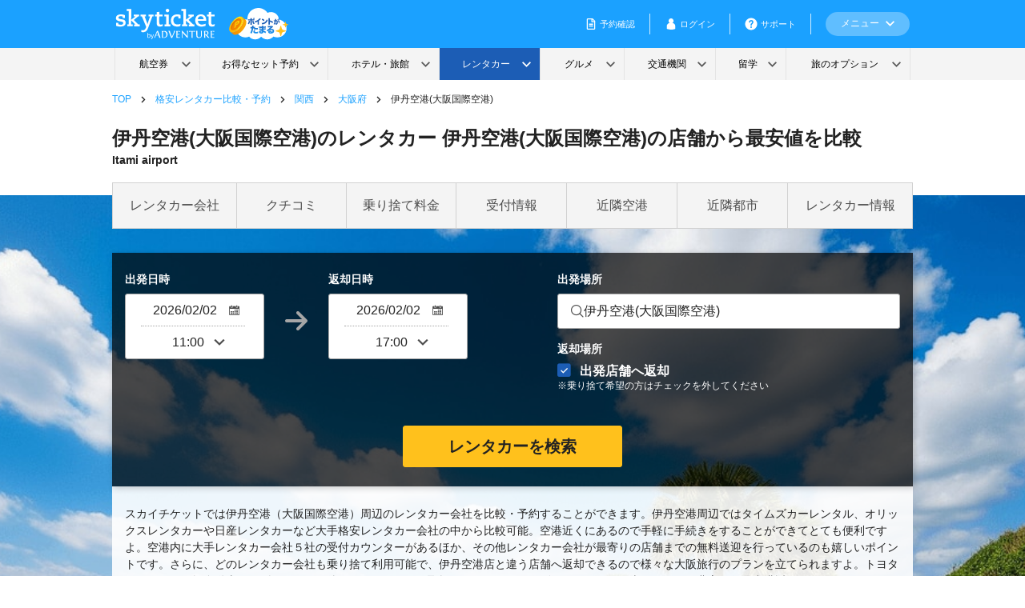

--- FILE ---
content_type: text/html; charset=UTF-8
request_url: https://skyticket.jp/rentacar/kansai/osaka/itami_airport/
body_size: 113569
content:
<!DOCTYPE html>
<html lang="ja">
<head>
<meta http-equiv="Content-Type" content="text/html; charset=utf-8" />	<!-- Optimize Next -->
	<script>(function(p,r,o,j,e,c,t,g){
	p['_'+t]={};g=r.createElement('script');g.src='https://www.googletagmanager.com/gtm.js?id=GTM-'+t;r[o].prepend(g);
	g=r.createElement('style');g.innerText='.'+e+t+'{visibility:hidden!important}';r[o].prepend(g);
	r[o][j].add(e+t);setTimeout(function(){if(r[o][j].contains(e+t)){r[o][j].remove(e+t);p['_'+t]=0}},c)
	})(window,document,'documentElement','classList','loading',2000,'N93V39HL')</script>
	<!-- End Optimize Next -->

	<title>伊丹空港(大阪国際空港)の格安レンタカー比較・予約（乗り捨て可）¥5399~｜スカイチケット</title>

	<link rel="stylesheet" type="text/css" href="/rentacar/css/style_new.css?1769061822"/>

	<link rel="stylesheet" type="text/css" href="/rentacar/css/fonts/font-awesome.min.css?1769061822"/>

	<link rel="stylesheet" type="text/css" href="/rentacar/lib/lib.css?1769061822"/>
	<link rel="stylesheet" type="text/css" href="/rentacar/css/icomoon/fonts/icomoon-style.css?1769061822"/>

	<script type="text/javascript" src="/rentacar/lib/lib.min.js?1769061822"></script>
	<script type="text/javascript" src="/rentacar/js/common.js?1769061822"></script>
	<script type="text/javascript" src="/rentacar/js/optx-cookie.js?1769061822"></script>
<script type="text/javascript" src="/rentacar/js/smoothscroll.js?1769061822" defer="defer"></script><script type="text/javascript" src="/rentacar/js/pc_faq_tablist.js?1769061822" defer="defer"></script><script type="text/javascript" src="/rentacar/js/pc_shoplist.js?1769061822"></script><script type="text/javascript" src="/rentacar/js/btn_select_dropoff.js?1769061822" defer="defer"></script>
	<link rel="canonical" href="https://skyticket.jp/rentacar/kansai/osaka/itami_airport/"/>

	<meta name="description" content="伊丹空港(大阪国際空港)のレンタカーを格安で予約！¥5399~伊丹空港(大阪国際空港)周辺で早朝・深夜対応可能、24 時間営業の店舗からレンタカーを簡単に探す！乗り捨てや安いプランの料金比較も簡単！スタッドレス、外車、オープンカーなど豊富な車種をスカイチケットでレンタル！">
	<meta name="keywords" content="伊丹空港(大阪国際空港),大阪府,大阪,レンタカー,格安,比較,予約,乗り捨て,スカイチケット">
	<meta property="og:image" content="https://skyticket.jp/rentacar/img/ogp_image.png">
	<script src="https://wc.skyticket.jp/js/webcomponents-loader.js?rentacar-version=2026-01-26-07"></script>
	<script src="https://wc.skyticket.jp/js/skyticket-header.js?rentacar-version=2026-01-26-07"></script>
	<script src="https://wc.skyticket.jp/js/skyticket-footer.js?rentacar-version=2026-01-26-07"></script>
	<script type="text/javascript">
	(function e(){var e=document.createElement("script");e.type="text/javascript",e.async=true,e.src="//staticw2.yotpo.com/nmzINpXtOIn4Lz4pyOs3cubcjEvVBGATSO1qsINs/widget.js";var t=document.getElementsByTagName("script")[0];t.parentNode.insertBefore(e,t)})();
	</script>


	<script type="text/javascript" src="/rentacar/js/yotpo-custom.js?1769061822"></script>
	
	<!-- MailChimp 計測タグ -->
	<script id="mcjs">!function(c,h,i,m,p){m=c.createElement(h),p=c.getElementsByTagName(h)[0],m.async=1,m.src=i,p.parentNode.insertBefore(m,p)}(document,"script","https://chimpstatic.com/mcjs-connected/js/users/894c09f10262eff5865e40ea9/964b17907bdd71573af50c19e.js");</script>

<script>(window.BOOMR_mq=window.BOOMR_mq||[]).push(["addVar",{"rua.upush":"false","rua.cpush":"false","rua.upre":"false","rua.cpre":"false","rua.uprl":"false","rua.cprl":"false","rua.cprf":"false","rua.trans":"","rua.cook":"false","rua.ims":"false","rua.ufprl":"false","rua.cfprl":"false","rua.isuxp":"false","rua.texp":"norulematch","rua.ceh":"false","rua.ueh":"false","rua.ieh.st":"0"}]);</script>
                              <script>!function(e){var n="https://s.go-mpulse.net/boomerang/";if("False"=="True")e.BOOMR_config=e.BOOMR_config||{},e.BOOMR_config.PageParams=e.BOOMR_config.PageParams||{},e.BOOMR_config.PageParams.pci=!0,n="https://s2.go-mpulse.net/boomerang/";if(window.BOOMR_API_key="WMK6Q-7U8U8-GSWHP-VFFFJ-LLTV6",function(){function e(){if(!o){var e=document.createElement("script");e.id="boomr-scr-as",e.src=window.BOOMR.url,e.async=!0,i.parentNode.appendChild(e),o=!0}}function t(e){o=!0;var n,t,a,r,d=document,O=window;if(window.BOOMR.snippetMethod=e?"if":"i",t=function(e,n){var t=d.createElement("script");t.id=n||"boomr-if-as",t.src=window.BOOMR.url,BOOMR_lstart=(new Date).getTime(),e=e||d.body,e.appendChild(t)},!window.addEventListener&&window.attachEvent&&navigator.userAgent.match(/MSIE [67]\./))return window.BOOMR.snippetMethod="s",void t(i.parentNode,"boomr-async");a=document.createElement("IFRAME"),a.src="about:blank",a.title="",a.role="presentation",a.loading="eager",r=(a.frameElement||a).style,r.width=0,r.height=0,r.border=0,r.display="none",i.parentNode.appendChild(a);try{O=a.contentWindow,d=O.document.open()}catch(_){n=document.domain,a.src="javascript:var d=document.open();d.domain='"+n+"';void(0);",O=a.contentWindow,d=O.document.open()}if(n)d._boomrl=function(){this.domain=n,t()},d.write("<bo"+"dy onload='document._boomrl();'>");else if(O._boomrl=function(){t()},O.addEventListener)O.addEventListener("load",O._boomrl,!1);else if(O.attachEvent)O.attachEvent("onload",O._boomrl);d.close()}function a(e){window.BOOMR_onload=e&&e.timeStamp||(new Date).getTime()}if(!window.BOOMR||!window.BOOMR.version&&!window.BOOMR.snippetExecuted){window.BOOMR=window.BOOMR||{},window.BOOMR.snippetStart=(new Date).getTime(),window.BOOMR.snippetExecuted=!0,window.BOOMR.snippetVersion=12,window.BOOMR.url=n+"WMK6Q-7U8U8-GSWHP-VFFFJ-LLTV6";var i=document.currentScript||document.getElementsByTagName("script")[0],o=!1,r=document.createElement("link");if(r.relList&&"function"==typeof r.relList.supports&&r.relList.supports("preload")&&"as"in r)window.BOOMR.snippetMethod="p",r.href=window.BOOMR.url,r.rel="preload",r.as="script",r.addEventListener("load",e),r.addEventListener("error",function(){t(!0)}),setTimeout(function(){if(!o)t(!0)},3e3),BOOMR_lstart=(new Date).getTime(),i.parentNode.appendChild(r);else t(!1);if(window.addEventListener)window.addEventListener("load",a,!1);else if(window.attachEvent)window.attachEvent("onload",a)}}(),"".length>0)if(e&&"performance"in e&&e.performance&&"function"==typeof e.performance.setResourceTimingBufferSize)e.performance.setResourceTimingBufferSize();!function(){if(BOOMR=e.BOOMR||{},BOOMR.plugins=BOOMR.plugins||{},!BOOMR.plugins.AK){var n=""=="true"?1:0,t="",a="clqv7fqxhr4k42lwtcka-f-533a031a9-clientnsv4-s.akamaihd.net",i="false"=="true"?2:1,o={"ak.v":"39","ak.cp":"697305","ak.ai":parseInt("927000",10),"ak.ol":"0","ak.cr":8,"ak.ipv":4,"ak.proto":"h2","ak.rid":"895b1137","ak.r":51105,"ak.a2":n,"ak.m":"ksd","ak.n":"essl","ak.bpcip":"18.225.95.0","ak.cport":43802,"ak.gh":"23.209.83.93","ak.quicv":"","ak.tlsv":"tls1.3","ak.0rtt":"","ak.0rtt.ed":"","ak.csrc":"-","ak.acc":"","ak.t":"1769379988","ak.ak":"hOBiQwZUYzCg5VSAfCLimQ==3KtCMpXOuD687WExetJ2Z6mVnv3pARtz3XjbjlGtgPjgbriqpOcOERUM3q17CN4ZxbJCBy+SdbYf78hZjCChrVNbGXBqx0hEFwlUhcLHCF/lNLoOIlS6ndcsxsutFqXFACHf0Lrnjcl/1R9tOqbMNbUJkwqZ5wrhKaX5I+qHHcuE7s5kQmD6WP5q/XVbEV/BHJxs0jguvUMutCnZDzdJyYf9sCvW4w7PH6IdoRCmvG/eLnjJJjyG+2TjsmPWkPWv9JGB4JF7s5n5vP05cUbLDkcXp8hFelqrYfoJeH53w/iTzqaniZZqpVkBfdJhpN38plbmmNz7h33Q3QLAz0+6Oe+2a9NxlWcBda3dRlq4bRWKI64al8jBRuav1xuLStWsIACv7KvAf6/CwSpZjFDipqBZhMlYdZD9Deh+sKhgk/w=","ak.pv":"75","ak.dpoabenc":"","ak.tf":i};if(""!==t)o["ak.ruds"]=t;var r={i:!1,av:function(n){var t="http.initiator";if(n&&(!n[t]||"spa_hard"===n[t]))o["ak.feo"]=void 0!==e.aFeoApplied?1:0,BOOMR.addVar(o)},rv:function(){var e=["ak.bpcip","ak.cport","ak.cr","ak.csrc","ak.gh","ak.ipv","ak.m","ak.n","ak.ol","ak.proto","ak.quicv","ak.tlsv","ak.0rtt","ak.0rtt.ed","ak.r","ak.acc","ak.t","ak.tf"];BOOMR.removeVar(e)}};BOOMR.plugins.AK={akVars:o,akDNSPreFetchDomain:a,init:function(){if(!r.i){var e=BOOMR.subscribe;e("before_beacon",r.av,null,null),e("onbeacon",r.rv,null,null),r.i=!0}return this},is_complete:function(){return!0}}}}()}(window);</script></head>
<body id="rentacar" class="fromairport_page">
<!-- https://developers.google.com/tag-manager/devguide#adding-data-layer-variables-to-a-page -->
<!-- ログイン判定とアプリ閲覧判定 -->
<script>
let isLogin = false;
let isApp = false;
</script>

<script>
</script>
<script>
	window.dataLayer = window.dataLayer || [];
	dataLayer.push({ login_status: isLogin ? 'member' : 'guest' });
	dataLayer.push({ ecommerce: null });
	dataLayer.push({"event":"view_promotion","ecommerce":{"affiliation":"rentacar","index":"静的","item_id":"空港","promotion_name":""}});
</script>

	<!-- Google Tag Manager -->
	<noscript><iframe rel="preconnect" src="//www.googletagmanager.com/ns.html?id=GTM-WCFD2T"
	height="0" width="0" style="display:none;visibility:hidden"></iframe></noscript>
	<script>(function(w,d,s,l,i){w[l]=w[l]||[];w[l].push({'gtm.start':
	new Date().getTime(),event:'gtm.js'});var f=d.getElementsByTagName(s)[0],
	j=d.createElement(s),dl=l!='dataLayer'?'&l='+l:'';j.async=true;j.src=
	'//www.googletagmanager.com/gtm.js?id='+i+dl;f.parentNode.insertBefore(j,f);
	})(window,document,'script','dataLayer','GTM-WCFD2T');</script>
	<!-- End Google Tag Manager -->
	<div class="thin_skin" id="wrapper">

			<script src="/rentacar/js/login-state-common-header.js"></script>
			<skyticket-header
				id="header"
				class="new-header"
				language="japanese"
				country="japan"
				currency-code="JPY"
				service="rentacar"
				notice="0"
				show-line-menu="1"
				show-banner=""
				base-url="https://skyticket.jp"
			></skyticket-header>

<div class="wrap contents clearfix">
<!-- パンくずリスト -->
	<div id="progress" class="container">
		<ol class="breadcrumb" itemscope itemtype="http://schema.org/BreadcrumbList">
								<li class="breadcrumb-list " itemprop="itemListElement" itemscope itemtype="http://schema.org/ListItem">
						<a href="/" itemtype="http://schema.org/Thing" itemprop="item">
							<span itemprop="name">TOP</span>
						</a>
						<meta itemprop="position" content="1" />
					</li>
								<li class="breadcrumb-list " itemprop="itemListElement" itemscope itemtype="http://schema.org/ListItem">
						<a href="/rentacar/" itemtype="http://schema.org/Thing" itemprop="item">
							<span itemprop="name">格安レンタカー比較・予約</span>
						</a>
						<meta itemprop="position" content="2" />
					</li>
								<li class="breadcrumb-list " itemprop="itemListElement" itemscope itemtype="http://schema.org/ListItem">
						<a href="/rentacar/kansai/" itemtype="http://schema.org/Thing" itemprop="item">
							<span itemprop="name">関西</span>
						</a>
						<meta itemprop="position" content="3" />
					</li>
								<li class="breadcrumb-list " itemprop="itemListElement" itemscope itemtype="http://schema.org/ListItem">
						<a href="/rentacar/kansai/osaka/" itemtype="http://schema.org/Thing" itemprop="item">
							<span itemprop="name">大阪府</span>
						</a>
						<meta itemprop="position" content="4" />
					</li>
								<li class="breadcrumb-list is-current" itemprop="itemListElement" itemscope itemtype="http://schema.org/ListItem">
						<a href="/rentacar/kansai/osaka/itami_airport/" itemtype="http://schema.org/Thing" itemprop="item">
							<span itemprop="name">伊丹空港(大阪国際空港)</span>
						</a>
						<meta itemprop="position" content="5" />
					</li>
					</ol>
	</div>
<!-- パンくずリスト -->	<div class="cont_page_head">
		<h1 class="page_mainhead">伊丹空港(大阪国際空港)のレンタカー 伊丹空港(大阪国際空港)の店舗から最安値を比較</h1>
		<span class="page_subhead">Itami airport</span>
	</div>
	<div class="search-box-with-background">
		<div class="bg-img "></div>
		<ul class="link_in_page">
			<li><a href="#03">レンタカー会社</a></li>
			<li><a href="#10">クチコミ</a></li>
			<li><a href="#04">乗り捨て料金</a></li>
			<li><a href="#05">受付情報</a></li>
			<li><a href="#06">近隣空港</a></li>
			<li><a href="#07">近隣都市</a></li>
			<li><a href="#09">レンタカー情報</a></li>
		</ul>

		<section class="search-box">
<form action="/rentacar/searches" controller="searches" class="contents_search" id="SearchIndexForm" method="get" accept-charset="utf-8">
<!-- 検索フォーム　メインパート TOP以外 -->
<div class="searchform_main_section not_top_or_search">

	<div class="search_table">
		<!-- 検索フォーム左側 -->
		<div class="search_main_cell">
			<!-- 出発日時 -->
			<div class="search_datetime_list_wrap">
				<div>
					<p class="search_main_title">出発日時</p>
					<div class="select_datetime_wrap">
						<fieldset class="input-form -small">
							<div class="field-wrap icon-calendar is-pc">
								<input name="date" id="SearchDate" class="calendar datepicker field" readonly="readonly" form="nosend" data-date_id="over_departure_date" autocomplete="off" type="text" value="2026/02/02" required="required"/>							</div>
						</fieldset>
						<fieldset class="select-form -small">
							<div class="field-wrap icon-down-arrow is-pc">
								<select name="time" class="field" data-date_id="over_departure_time" autocomplete="off" id="SearchTime" required="required">
<option value="00-00">00:00</option>
<option value="00-30">00:30</option>
<option value="01-00">01:00</option>
<option value="01-30">01:30</option>
<option value="02-00">02:00</option>
<option value="02-30">02:30</option>
<option value="03-00">03:00</option>
<option value="03-30">03:30</option>
<option value="04-00">04:00</option>
<option value="04-30">04:30</option>
<option value="05-00">05:00</option>
<option value="05-30">05:30</option>
<option value="06-00">06:00</option>
<option value="06-30">06:30</option>
<option value="07-00">07:00</option>
<option value="07-30">07:30</option>
<option value="08-00">08:00</option>
<option value="08-30">08:30</option>
<option value="09-00">09:00</option>
<option value="09-30">09:30</option>
<option value="10-00">10:00</option>
<option value="10-30">10:30</option>
<option value="11-00" selected="selected">11:00</option>
<option value="11-30">11:30</option>
<option value="12-00">12:00</option>
<option value="12-30">12:30</option>
<option value="13-00">13:00</option>
<option value="13-30">13:30</option>
<option value="14-00">14:00</option>
<option value="14-30">14:30</option>
<option value="15-00">15:00</option>
<option value="15-30">15:30</option>
<option value="16-00">16:00</option>
<option value="16-30">16:30</option>
<option value="17-00">17:00</option>
<option value="17-30">17:30</option>
<option value="18-00">18:00</option>
<option value="18-30">18:30</option>
<option value="19-00">19:00</option>
<option value="19-30">19:30</option>
<option value="20-00">20:00</option>
<option value="20-30">20:30</option>
<option value="21-00">21:00</option>
<option value="21-30">21:30</option>
<option value="22-00">22:00</option>
<option value="22-30">22:30</option>
<option value="23-00">23:00</option>
<option value="23-30">23:30</option>
</select>							</div>
						</fieldset>
					</div>
				</div>

				<div class="search_arrow_cell">
					<i class="icm-arrow"></i>
				</div>

				<!-- 返却日時 -->
				<div>
					<p class="search_main_title">返却日時</p>
					<div id="" class="select_datetime_wrap">
						<fieldset class="input-form -small">
							<div class="field-wrap icon-calendar is-pc">
								<input name="return_date" id="SearchReturnDate" class="calendar datepicker field" readonly="readonly" form="nosend" data-date_id="over_return_date" autocomplete="off" type="text" value="2026/02/02" required="required"/>							</div>
						</fieldset>
						<fieldset class="select-form -small">
							<div class="field-wrap icon-down-arrow is-pc">
								<select name="return_time" class="field" data-date_id="over_return_time" autocomplete="off" id="SearchReturnTime" required="required">
<option value="00-00">00:00</option>
<option value="00-30">00:30</option>
<option value="01-00">01:00</option>
<option value="01-30">01:30</option>
<option value="02-00">02:00</option>
<option value="02-30">02:30</option>
<option value="03-00">03:00</option>
<option value="03-30">03:30</option>
<option value="04-00">04:00</option>
<option value="04-30">04:30</option>
<option value="05-00">05:00</option>
<option value="05-30">05:30</option>
<option value="06-00">06:00</option>
<option value="06-30">06:30</option>
<option value="07-00">07:00</option>
<option value="07-30">07:30</option>
<option value="08-00">08:00</option>
<option value="08-30">08:30</option>
<option value="09-00">09:00</option>
<option value="09-30">09:30</option>
<option value="10-00">10:00</option>
<option value="10-30">10:30</option>
<option value="11-00">11:00</option>
<option value="11-30">11:30</option>
<option value="12-00">12:00</option>
<option value="12-30">12:30</option>
<option value="13-00">13:00</option>
<option value="13-30">13:30</option>
<option value="14-00">14:00</option>
<option value="14-30">14:30</option>
<option value="15-00">15:00</option>
<option value="15-30">15:30</option>
<option value="16-00">16:00</option>
<option value="16-30">16:30</option>
<option value="17-00" selected="selected">17:00</option>
<option value="17-30">17:30</option>
<option value="18-00">18:00</option>
<option value="18-30">18:30</option>
<option value="19-00">19:00</option>
<option value="19-30">19:30</option>
<option value="20-00">20:00</option>
<option value="20-30">20:30</option>
<option value="21-00">21:00</option>
<option value="21-30">21:30</option>
<option value="22-00">22:00</option>
<option value="22-30">22:30</option>
<option value="23-00">23:00</option>
<option value="23-30">23:30</option>
</select>							</div>
						</fieldset>
					</div>
				</div>
			</div>
		</div>

		<!-- 検索フォーム検索フォーム中央-->
		<div class="search_main_cell">
			<section>
				<p class="search_main_title">出発場所</p>
				<div class="keyword_search_wrap">
					
	<script type="text/javascript" src="/rentacar/js/lodash.min.js?1769061822"></script>
<script>
	$(function () {
		const $searchForm = $("#SearchIndexForm");
		if (!$searchForm.length) return;

		const $form = (selector) => $searchForm.find(selector);

		const PLACE_TYPE = {
			AREA: 1,
			STATION: 2, // Station value from API response
			AIRPORT: 3,
			STATION_INPUT: 4 // Station value for form input
		};

		const $categorySearch = $form('.js-category-search');
		const $categoryBtns = $form('.js-category-btn');
		const $categoryTitle = $form('.js-category-title');
		const $categoryBackIcon = $form('.js-category-back-icon');
		const $landmarkList = $form('.js-landmark-list');
		const $prefectureList = $form('.js-prefecture-list');
		const $stationList = $form('.js-station-list');
		const $areaList = $form('.js-area-list')

		const terminalLandmarkIds = Object.entries(landmark_arr).reduce((acc, [category, landmarks]) => {
			Object.entries(landmarks).forEach(([id, landmark]) => {
				if (landmark.category_id === '3') {
					acc.push(+id);
				}
			});
			return acc;
		}, []);

		// Variables for keyword search
		const $keywordInput = $form('.js-keyword-input input');
		const $clearInput = $form('.js-clear-input');
		let searchTimer;

		const searchCache = {
			data: {},
			timeout: 5 * 60 * 1000,
			
			set: function(keyword, results) {
				this.data[keyword] = {
					results: results,
					timestamp: Date.now()
				};
			},
			
			get: function(keyword) {
				const cached = this.data[keyword];
				if (!cached) return null;
				
				if (Date.now() - cached.timestamp > this.timeout) {
					delete this.data[keyword];
					return null;
				}
				return cached.results;
			},
			
			clear: function() {
				this.data = {};
			}
		};

		function initializeModalState() {
			// Get selected values from PHP
			const selectedPlace = "3";
			const selectedPrefecture = 1;
			const selectedAirportId = "291";
			const selectedStationId = 70;
			const selectedAreaId = 0;
			const selectedKeyword = "";
			const noSetDefaultKeyword = true;

			// If selected values exist, update button text and render corresponding list
			if (selectedPlace) {
				let selectedName = '';
				
				switch(+selectedPlace) {
					case PLACE_TYPE.AIRPORT:
						if (landmark_arr['主要空港'][selectedAirportId]) {
							selectedName = landmark_arr['主要空港'][selectedAirportId].name;
						} else {
							// Search from other airport categories
							Object.entries(landmark_arr).forEach(([category, landmarks]) => {
								if (landmarks[selectedAirportId]) {
									selectedName = landmarks[selectedAirportId].name;
								}
							});
						}
						$categoryBackIcon.hide();
						$form('[data-category="landmark"]').addClass('active');
						renderLandmarkList();
						break;
						
					case PLACE_TYPE.STATION_INPUT:
						if (prefecture_station_arr) {
							const stationName = prefecture_station_arr[selectedStationId];
							if (stationName) {
								selectedName = stationName + '駅';
							}
						}
						$form('[data-category="station"]').addClass('active');
						renderStationList(selectedPrefecture);
						break;
						
					case PLACE_TYPE.AREA:
						if (area_arr[selectedPrefecture]) {
							Object.values(area_arr[selectedPrefecture]).forEach(area => {
								if (area.id == selectedAreaId) {
									selectedName = area.name;
								}
							});
							if (!selectedName) {
								selectedName = Object.values(area_arr[selectedPrefecture])[0].name;
							}
						}
						$form('[data-category="area"]').addClass('active');
						renderAreaList(selectedPrefecture);
						break;
				}
				
				if (selectedName) {
					updateOpenButtonText(selectedName);
				}

				if (selectedKeyword && !noSetDefaultKeyword) {
					$keywordInput.val(selectedKeyword);
					searchKeyword(selectedKeyword);
				}

			} else {
				$categoryBackIcon.hide();
				$form('[data-category="landmark"]').addClass('active');
				renderLandmarkList();
			}

		}

		$form(".js-modal-ks-open").on("click", function () {
			console.log('click')
			var mContent = $(this).parent().parent().find(".js-modal-ks-window")[0];
			var scrollpos = $(window).scrollTop();
			var $modalContainer = $(mContent).find('.modal-container');

			$("body").addClass("body-fixed").css({ top: -scrollpos });
			$(mContent).fadeIn("fast").css("display", "flex");
			
			// Add active class after a small delay to trigger the animation
			setTimeout(function() {
				$modalContainer.addClass('active');
			}, 50);

			if ($(".searchform-box").length) {
				$(".searchform-box").css("z-index", "999");
			}

			$form('.js-keyword-input input').focus();

			// Function to close modal
			function closeModal() {
				$modalContainer.removeClass('active');
				
				// Wait for the slide animation to complete before hiding the modal
				setTimeout(function() {
					$("body").removeClass("body-fixed").css({ top: "" });
					window.scrollTo(0, scrollpos);
					$form(".js-modal-ks-close").off("click");
					$form(".js-modal-ks-window").off("click");

					if ($(".searchform-box").length) {
						$(".searchform-box").css("z-index", "");
					}
		
					$(mContent).fadeOut("fast");
				}, 300);
			}

			// Close button click event
			$form(".js-modal-ks-close").on("click", closeModal);

			// Modal background click event
			$form(".js-modal-ks-window").on("click", function(e) {
				if ($(e.target).hasClass('js-modal-ks-window')) {
					closeModal();
				}
			});
		});
		
		// Category button click event
		$categoryBtns.on('click', function() {
			const category = $(this).data('category');
			$categoryBtns.removeClass('active');
			$(this).addClass('active');
			
			$landmarkList.hide();
			$prefectureList.hide();
			$stationList.hide();
			$areaList.hide();
			
			// Show corresponding list based on selected category
			switch(category) {
				case 'landmark':
					renderLandmarkList();
					$categoryBackIcon.hide();
					break;
				case 'station':
				case 'area':
					$prefectureList.css('display', 'flex');
					$categoryBackIcon.hide();
					break;
			}
		});

		// Prefecture button click event
		$form('.js-prefecture-btn').on('click', function() {
			const prefectureId = $(this).data('prefecture-id');
			const activeCategory = $form('.js-category-btn.active').data('category');
			
			$categoryBackIcon.show();
			
			// Show list based on active category
			if (activeCategory === 'station') {
				renderStationList(prefectureId);
			} else if (activeCategory === 'area') {
				renderAreaList(prefectureId);
			}
		});

		// Category Title click event
		$categoryTitle.on('click', function() {
			if (!$categoryBackIcon.is(':visible')) {
				return;
			}

			const activeCategory = $form('.js-category-btn.active').data('category');
			
			if (activeCategory === 'station' || activeCategory === 'area') {
				$stationList.hide();
				$areaList.hide();
				$prefectureList.css('display', 'flex');
				$categoryBackIcon.hide();
			}
		});
		
		// Keyword input event with debounce
		$keywordInput.on('input', _.debounce(function() {
			const keyword = $(this).val().trim();
			
			if (!keyword) {
				showCategorySearch();
				return;
			}
			
			searchKeyword(keyword);
		}, 300));

		// Prevent form submission on enter key press
		$keywordInput.on('keypress', function(e) {
			if (e.which === 13) {
				e.preventDefault();
			}
		});

		$clearInput.on('click', function() {
			$keywordInput.val('').focus();
			showCategorySearch();
		});

		function showCategorySearch() {
			$categorySearch.show();
			$form('.js-search-list').hide();
			
			// Show corresponding list based on active category
			const activeCategory = $form('.js-category-btn.active').data('category');
			switch(activeCategory) {
				case 'landmark':
					$landmarkList.show();
					break;
				case 'station':
				case 'area':
					if ($stationList.is(':visible') || $areaList.is(':visible')) {
						// If in prefecture selection state, keep state
						break;
					} else {
						$prefectureList.css('display', 'flex');
					}
					break;
			}
		}

		// Keyword search API call
		async function searchKeyword(keyword) {
			try {
				// Use cache if available
				const cachedResults = searchCache.get(keyword);
				if (cachedResults) {
					renderSearchResults(cachedResults);
					return;
				}

				const response = await $.ajax({
					url: `/rentacar/api/v1/searchItems/keyword/?word=${keyword}`,
					method: 'GET',
				});
				searchCache.set(keyword, response);
				renderSearchResults(response);
			} catch (error) {
				console.error('Search error:', error);
			}
		}

		function renderSearchResults(results) {
			$categorySearch.hide();
			$landmarkList.hide();
			$prefectureList.hide();
			$stationList.hide();
			$areaList.hide();
			$categoryBackIcon.hide();

			const $searchList = $form('.js-search-list');
			$searchList.empty().show();

			if (!results || results.length === 0) {
				$searchList.append(
					$('<div>').addClass('no-results').text('検索結果がありません')
				);
				return;
			}

			results.forEach(item => {
				$searchList.append(createSearchResultItem(item));
			});
		}

    function resetSearchInput() {
			$form(`#SearchPrefecture`).val('');
			$form(`#SearchAirportId`).val('');
			$form(`#SearchStationId`).val('');
			$form(`#SearchAreaId`).val('');
			$form(`#SearchKeyword`).val('');
    }

		function createSearchResultItem(item) {
			let iconClass;
			switch(item.place) {
				case PLACE_TYPE.AIRPORT:
					if (terminalLandmarkIds.includes(item.item_id)) {
						iconClass = 'icm-anchor';
					} else {
						iconClass = 'icm-airplane';
					}
					break;
				case PLACE_TYPE.STATION:  // API returns 2 for stations
					iconClass = 'icm-train';
					break;
				case PLACE_TYPE.AREA:
					iconClass = 'icm-location';
					break;
			}

			return $('<div>')
				.addClass('location-item')
				.append(
					$('<i>').addClass(iconClass),
					$('<div>').addClass('location-info').append(
						$('<div>').addClass('name').text(item.name),
						$('<div>').addClass('address').text(item.address)
					)
				)
				.on('click', function() {
					resetSearchInput();

					switch(item.place) {
						case PLACE_TYPE.AIRPORT:
							$form('input[name="place"][value="3"]').prop('checked', true);
							$form(`#SearchAirportId`).val(item.item_id);
							break;
						case PLACE_TYPE.STATION:  // Convert from API value 2 to input value 4
							$form('input[name="place"][value="4"]').prop('checked', true);
							$form(`#SearchStationId`).val(item.item_id);
							break;
						case PLACE_TYPE.AREA:
							$form('input[name="place"][value="1"]').prop('checked', true);
							$form(`#SearchAreaId`).val(item.item_id);
							break;
					}

					const keyword = $form('.js-keyword-input input').val().trim();
					$form('#SearchPrefecture').val(item.prefecture);
					$form('#SearchKeyword').val(keyword);
					updateOpenButtonText(item.name);
					$form('.js-modal-ks-close').trigger('click');
				});
		}

		function renderLandmarkList() {
			const $landmarkList = $form('.js-landmark-list');
			$landmarkList.empty().show().scrollTop(0);

			Object.entries(landmark_arr).forEach(([category, landmarks]) => {
				if (Object.keys(landmarks).length === 0) return;

				const categoryGroup = $('<div>').addClass('location-group');
				categoryGroup.append(
					$('<div>').addClass('location-group-title').text(category)
				);

				Object.entries(landmarks).forEach(([id, landmark]) => {
					categoryGroup.append(createLandmarkItem(id, landmark));
				});

				$landmarkList.append(categoryGroup);
			});
		}

		function renderStationList(prefectureId) {
			const $stationList = $form('.js-station-list');
			
			$prefectureList.hide();
			$stationList.empty().show().scrollTop(0);

			const stations = station_arr[prefectureId] || {};
			const areas = area_arr[prefectureId] || {};
			
			// Classify major stations and area stations
			let majorStations = [];
			let areaStations = {};

			Object.entries(stations).forEach(([areaId, stationList]) => {
				stationList.forEach(station => {
					if (station.major) {
						majorStations.push(station);
					} else {
						if (!areaStations[areaId]) {
							areaStations[areaId] = [];
						}
						areaStations[areaId].push(station);
					}
				});
			});

			// Create major station group
			if (majorStations.length > 0) {
				const majorGroup = $('<div>').addClass('location-group');
				majorGroup.append(
					$('<div>').addClass('location-group-title').text('主要駅')
				);

				majorStations.forEach(station => {
					majorGroup.append(createStationItem(station));
				});

				$stationList.append(majorGroup);
			}

			// Create station groups by area
			Object.entries(areaStations).forEach(([areaId, stationList]) => {
				if (stationList.length > 0) {
					const areaGroup = $('<div>').addClass('location-group');
					const areaName = stationList[0]?.area_name || 'その他';
					
					areaGroup.append(
						$('<div>').addClass('location-group-title').text(areaName)
					);

					stationList.forEach(station => {
						areaGroup.append(createStationItem(station));
					});

					$stationList.append(areaGroup);
				}
			});
		}

		function renderAreaList(prefectureId) {
			const $areaList = $form('.js-area-list');
			const $prefectureList = $form('.js-prefecture-list');
			const areas = area_arr[prefectureId] || {};

			$prefectureList.hide();
			$areaList
				.empty()
				.show().scrollTop(0);

			const areaGroup = $('<div>').addClass('location-group');
			Object.values(areas).forEach(area => {
				areaGroup.append(createAreaItem(area));
			});

			$areaList.append(areaGroup);
		}

		function createLandmarkItem(id, landmark) {
			const iconClass = landmark.category_id === '1' ? 'icm-airplane' : 'icm-anchor';

			return $('<div>')
				.addClass('location-item')
				.attr('data-landmark-id', id)
				.append(
					$('<i>').addClass(iconClass),
					$('<div>').addClass('location-info').append(
						$('<div>').addClass('name').text(landmark.name),
						$('<div>').addClass('address').text(landmark.prefecture_name + ', ' + '日本')
					)
				)
				.on('click', function() {
					resetSearchInput();

					const landmarkId = $(this).data('landmark-id');
					const landmarkName = $(this).find('.name').text();
					$form('input[name="place"][value="3"]').prop('checked', true);
					$form(`#SearchAirportId`).val(landmarkId);
					$form(`#SearchPrefecture`).val(landmark.prefecture_id);
					updateOpenButtonText(landmarkName);
					$form('.js-modal-ks-close').trigger('click');
				});
		}

		function createStationItem(station) {
			return $('<div>')
				.addClass('location-item')
				.attr('data-station-id', station.id)
				.append(
					$('<i>').addClass('icm-train'),
					$('<div>').addClass('location-info').append(
						$('<div>').addClass('name').text(station.name + '駅'),
						$('<div>').addClass('address').text(station.city_name + ', ' + station.prefecture_name + ', ' + '日本')
					)
				)
				.on('click', function() {
					resetSearchInput();

					const stationId = $(this).data('station-id');
					const stationName = $(this).find('.name').text();
					$form('input[name="place"][value="4"]').prop('checked', true);
					$form('#SearchStationId').val(stationId);
					$form('#SearchPrefecture').val(station.prefecture_id);
					updateOpenButtonText(stationName);
					$form('.js-modal-ks-close').trigger('click');
				});
		}

		function createAreaItem(area) {
			return $('<div>')
				.addClass('location-item')
				.attr('data-area-id', area.id)
				.append(
					$('<i>').addClass('icm-location'),
					$('<div>').addClass('location-info').append(
						$('<div>').addClass('name').text(area.name),
						$('<div>').addClass('address').text(area.prefecture_name + ', ' + '日本')
					)
				)
				.on('click', function() {
					resetSearchInput();

					const areaId = $(this).data('area-id');
					const areaName = $(this).find('.name').text();
					$form('input[name="place"][value="1"]').prop('checked', true);
					$form('#SearchAreaId').val(areaId);
					$form('#SearchPrefecture').val(area.prefecture_id);
					updateOpenButtonText(areaName);
					$form('.js-modal-ks-close').trigger('click');
				});
		}

		function updateOpenButtonText(name) {
			$form('.js-modal-ks-open').html(`
				<i class="icm-search"></i>
				${name}
			`);
		}

		initializeModalState();
	});
</script>

<div class="modal-keyword-search">
	<!-- Button -->
	<div class="js-modal-ks-open open-button">
		<i class="icm-search"></i>
		出発場所を選択
	</div>

	<!-- input -->
	<input type="hidden" id="SearchPrefecture" name="prefecture" value="1">
	<input type="hidden" id="SearchAirportId" name="airport_id" value="291">
	<input type="hidden" id="SearchStationId" name="station_id" value="70">
	<input type="hidden" id="SearchAreaId" name="area_id" value="0">
	<input type="hidden" id="SearchKeyword" name="keyword" value="">

	<!-- Modal -->
	<div class="js-modal-ks-window modal-window">
		<section class="modal-container">
			<div class="modal-header">
				出発場所を選択
				<div class="js-modal-ks-close close-button">
					<i class="icm-modal-close"></i>
				</div>
			</div>

			<div class="modal-body">
				<div class="keyword-input-wrapper">
					<div class="js-keyword-input keyword-input">
						<input type="text" placeholder="地名、空港、駅名などを入力">
						<i class="icm-modal-close clear-input js-clear-input"></i>
					</div>
				</div>
				
				<div class="js-category-search category-search">
					<div class="js-category-title category-title">
						<i class="js-category-back-icon icm-arrow"></i>
						<span>カテゴリーから探す</span>
					</div>
					
					<div class="category-buttons">
						<button type="button" class="js-category-btn category-btn" data-category="landmark">
							<i class="icm-airplane"></i>空港・港
						</button>
						<button type="button" class="js-category-btn category-btn" data-category="station">
							<i class="icm-train"></i>駅
						</button>
						<button type="button" class="js-category-btn category-btn" data-category="area">
							<i class="icm-location"></i>エリア
						</button>
					</div>
				</div>

				<div class="js-prefecture-list prefecture-list" style="display: none;">
					<div class="prefecture-guide">都道府県を選択してください</div>
					<div class="prefecture-grid">
						<button type="button" class="js-prefecture-btn prefecture-btn" data-prefecture-id="1">
							北海道						</button>
						<button type="button" class="js-prefecture-btn prefecture-btn" data-prefecture-id="2">
							青森県						</button>
						<button type="button" class="js-prefecture-btn prefecture-btn" data-prefecture-id="3">
							岩手県						</button>
						<button type="button" class="js-prefecture-btn prefecture-btn" data-prefecture-id="4">
							宮城県						</button>
						<button type="button" class="js-prefecture-btn prefecture-btn" data-prefecture-id="5">
							秋田県						</button>
						<button type="button" class="js-prefecture-btn prefecture-btn" data-prefecture-id="6">
							山形県						</button>
						<button type="button" class="js-prefecture-btn prefecture-btn" data-prefecture-id="7">
							福島県						</button>
						<button type="button" class="js-prefecture-btn prefecture-btn" data-prefecture-id="8">
							茨城県						</button>
						<button type="button" class="js-prefecture-btn prefecture-btn" data-prefecture-id="9">
							栃木県						</button>
						<button type="button" class="js-prefecture-btn prefecture-btn" data-prefecture-id="10">
							群馬県						</button>
						<button type="button" class="js-prefecture-btn prefecture-btn" data-prefecture-id="11">
							埼玉県						</button>
						<button type="button" class="js-prefecture-btn prefecture-btn" data-prefecture-id="12">
							千葉県						</button>
						<button type="button" class="js-prefecture-btn prefecture-btn" data-prefecture-id="13">
							東京都						</button>
						<button type="button" class="js-prefecture-btn prefecture-btn" data-prefecture-id="14">
							神奈川県						</button>
						<button type="button" class="js-prefecture-btn prefecture-btn" data-prefecture-id="15">
							新潟県						</button>
						<button type="button" class="js-prefecture-btn prefecture-btn" data-prefecture-id="16">
							富山県						</button>
						<button type="button" class="js-prefecture-btn prefecture-btn" data-prefecture-id="17">
							石川県						</button>
						<button type="button" class="js-prefecture-btn prefecture-btn" data-prefecture-id="18">
							福井県						</button>
						<button type="button" class="js-prefecture-btn prefecture-btn" data-prefecture-id="19">
							山梨県						</button>
						<button type="button" class="js-prefecture-btn prefecture-btn" data-prefecture-id="20">
							長野県						</button>
						<button type="button" class="js-prefecture-btn prefecture-btn" data-prefecture-id="21">
							岐阜県						</button>
						<button type="button" class="js-prefecture-btn prefecture-btn" data-prefecture-id="22">
							静岡県						</button>
						<button type="button" class="js-prefecture-btn prefecture-btn" data-prefecture-id="23">
							愛知県						</button>
						<button type="button" class="js-prefecture-btn prefecture-btn" data-prefecture-id="24">
							三重県						</button>
						<button type="button" class="js-prefecture-btn prefecture-btn" data-prefecture-id="25">
							滋賀県						</button>
						<button type="button" class="js-prefecture-btn prefecture-btn" data-prefecture-id="26">
							京都府						</button>
						<button type="button" class="js-prefecture-btn prefecture-btn" data-prefecture-id="27">
							大阪府						</button>
						<button type="button" class="js-prefecture-btn prefecture-btn" data-prefecture-id="28">
							兵庫県						</button>
						<button type="button" class="js-prefecture-btn prefecture-btn" data-prefecture-id="29">
							奈良県						</button>
						<button type="button" class="js-prefecture-btn prefecture-btn" data-prefecture-id="30">
							和歌山県						</button>
						<button type="button" class="js-prefecture-btn prefecture-btn" data-prefecture-id="31">
							鳥取県						</button>
						<button type="button" class="js-prefecture-btn prefecture-btn" data-prefecture-id="32">
							島根県						</button>
						<button type="button" class="js-prefecture-btn prefecture-btn" data-prefecture-id="33">
							岡山県						</button>
						<button type="button" class="js-prefecture-btn prefecture-btn" data-prefecture-id="34">
							広島県						</button>
						<button type="button" class="js-prefecture-btn prefecture-btn" data-prefecture-id="35">
							山口県						</button>
						<button type="button" class="js-prefecture-btn prefecture-btn" data-prefecture-id="36">
							徳島県						</button>
						<button type="button" class="js-prefecture-btn prefecture-btn" data-prefecture-id="37">
							香川県						</button>
						<button type="button" class="js-prefecture-btn prefecture-btn" data-prefecture-id="38">
							愛媛県						</button>
						<button type="button" class="js-prefecture-btn prefecture-btn" data-prefecture-id="39">
							高知県						</button>
						<button type="button" class="js-prefecture-btn prefecture-btn" data-prefecture-id="40">
							福岡県						</button>
						<button type="button" class="js-prefecture-btn prefecture-btn" data-prefecture-id="41">
							佐賀県						</button>
						<button type="button" class="js-prefecture-btn prefecture-btn" data-prefecture-id="42">
							長崎県						</button>
						<button type="button" class="js-prefecture-btn prefecture-btn" data-prefecture-id="43">
							熊本県						</button>
						<button type="button" class="js-prefecture-btn prefecture-btn" data-prefecture-id="44">
							大分県						</button>
						<button type="button" class="js-prefecture-btn prefecture-btn" data-prefecture-id="45">
							宮崎県						</button>
						<button type="button" class="js-prefecture-btn prefecture-btn" data-prefecture-id="46">
							鹿児島県						</button>
						<button type="button" class="js-prefecture-btn prefecture-btn" data-prefecture-id="47">
							沖縄県						</button>
					</div>
				</div>

				<!-- 検索結果リスト -->
				<div class="js-search-list location-list" style="display: none;"></div>

				<!-- ランドマークリスト、JSで動的に生成 -->
				<div class="js-landmark-list location-list" style="display: none;"></div>
				
				<!-- 駅リスト、JSで動的に生成 -->
				<div class="js-station-list location-list" style="display: none;"></div>

				<!-- エリアリスト、JSで動的に生成 -->
				<div class="js-area-list location-list" style="display: none;"></div>
			</div>
		</section>
	</div>
</div>				</div>
			</section>
			
			<!-- 返却場所 -->
			<section>
				<!-- タブ -->
				<p class="search_main_title">返却場所</p>
				<div class="keyword_search_wrap">
					<fieldset class="checkbox-form -default -searchform ab-test-car-710-original">
						<input id="return_way_check" class="form-checkbox" type="checkbox" name="checkbox" value="1" checked="checked" />
						<label for="return_way_check" class="label">
							出発店舗へ返却
							<p class="return_way_check_text">※乗り捨て希望の方はチェックを外してください</p>
						</label>
					</fieldset>
					<fieldset class="checkbox-form -default -searchform ab-test-car-710-pattern1">
						<input id="return_way_check_norisute" class="form-checkbox" type="checkbox" name="checkbox" value="0" />
						<label for="return_way_check_norisute" class="label">
							乗り捨て
						</label>
					</fieldset>
					<div class="return_way_modal_wrap">
						
	
<script>
	$(function () {
		const $searchForm = $("#SearchIndexForm");
		if (!$searchForm.length) return;

		const $form = (selector) => $searchForm.find(selector);

		const PLACE_TYPE = {
			AREA: 1,
			STATION: 2, // Station value from API response
			AIRPORT: 3,
			STATION_INPUT: 4 // Station value for form input
		};

		const $categorySearch = $form('.js-category-search-return');
		const $categoryBtns = $form('.js-category-btn-return');
		const $categoryTitle = $form('.js-category-title-return');
		const $categoryBackIcon = $form('.js-category-back-icon-return');
		const $landmarkList = $form('.js-landmark-list-return');
		const $prefectureList = $form('.js-prefecture-list-return');
		const $stationList = $form('.js-station-list-return');
		const $areaList = $form('.js-area-list-return')

		const terminalLandmarkIds = Object.entries(landmark_arr).reduce((acc, [category, landmarks]) => {
			Object.entries(landmarks).forEach(([id, landmark]) => {
				if (landmark.category_id === '3') {
					acc.push(+id);
				}
			});
			return acc;
		}, []);

		// Variables for keyword search
		const $keywordInput = $form('.js-keyword-input-return input');
		const $clearInput = $form('.js-clear-input-return');
		let searchTimer;

		const searchCache = {
			data: {},
			timeout: 5 * 60 * 1000,
			
			set: function(keyword, results) {
				this.data[keyword] = {
					results: results,
					timestamp: Date.now()
				};
			},
			
			get: function(keyword) {
				const cached = this.data[keyword];
				if (!cached) return null;
				
				if (Date.now() - cached.timestamp > this.timeout) {
					delete this.data[keyword];
					return null;
				}
				return cached.results;
			},
			
			clear: function() {
				this.data = {};
			}
		};

		function initializeModalState() {
			// Get selected values from PHP
			const selectedPlace = 3;
			const selectedPrefecture = 0;
			const selectedAirportId = "";
			const selectedStationId = 1;
			const selectedAreaId = 1;
			const selectedKeyword = "";
			const noSetDefaultKeyword = true;

			// If selected values exist, update button text and render corresponding list
			if (+selectedPlace) {
				let selectedName = '';
				
				switch(+selectedPlace) {
					case PLACE_TYPE.AIRPORT:
						if (landmark_arr['主要空港'][selectedAirportId]) {
							selectedName = landmark_arr['主要空港'][selectedAirportId].name;
						} else {
							// Search from other airport categories
							Object.entries(landmark_arr).forEach(([category, landmarks]) => {
								if (landmarks[selectedAirportId]) {
									selectedName = landmarks[selectedAirportId].name;
								}
							});
						}
						$categoryBackIcon.hide();
						$form('[data-category="landmark-return"]').addClass('active');
						renderLandmarkList();
						break;
						
					case PLACE_TYPE.STATION_INPUT:
						if (station_arr[selectedPrefecture]) {
							Object.values(station_arr[selectedPrefecture]).forEach(stations => {
								stations.forEach(station => {
									if (station.id == selectedStationId) {
										selectedName = station.name + '駅';
									}
								});
							});
							if (!selectedName) {
								selectedName = Object.values(station_arr[selectedPrefecture])[0][0].name + '駅';
							}
						}
						$form('[data-category="station-return"]').addClass('active');
						renderStationList(selectedPrefecture);
						break;
						
					case PLACE_TYPE.AREA:
						if (area_arr[selectedPrefecture]) {
							Object.values(area_arr[selectedPrefecture]).forEach(area => {
								if (area.id == selectedAreaId) {
									selectedName = area.name;
								}
							});
							if (!selectedName) {
								selectedName = Object.values(area_arr[selectedPrefecture])[0].name;
							}
						}
						$form('[data-category="area-return"]').addClass('active');
						renderAreaList(selectedPrefecture);
						break;
				}
				
				if (selectedName) {
					updateOpenButtonText(selectedName);
				}

				if (selectedKeyword && !noSetDefaultKeyword) {
					$keywordInput.val(selectedKeyword);
					searchKeyword(selectedKeyword);
				}

			} else {
				$categoryBackIcon.hide();
				$form('[data-category="landmark-return"]').addClass('active');
				renderLandmarkList();
			}
		}

		$form(".js-modal-ks-open-return").on("click", function () {
			var mContent = $(this).parent().parent().find(".js-modal-ks-window")[0];
			var scrollpos = $(window).scrollTop();
			var $modalContainer = $(mContent).find('.modal-container');

			$("body").addClass("body-fixed").css({ top: -scrollpos });
			$(mContent).fadeIn("fast").css("display", "flex");
			
			// Add active class after a small delay to trigger the animation
			setTimeout(function() {
				$modalContainer.addClass('active');
			}, 50);

			if ($(".searchform-box").length) {
				$(".searchform-box").css("z-index", "999");
			}

			$form('.js-keyword-input-return input').focus();

			// Function to close modal
			function closeModal() {
				$modalContainer.removeClass('active');
				
				// Wait for the slide animation to complete before hiding the modal
				setTimeout(function() {
					$("body").removeClass("body-fixed").css({ top: "" });
					window.scrollTo(0, scrollpos);
					$form(".js-modal-ks-close").off("click");
					$form(".js-modal-ks-window").off("click");

					if ($(".searchform-box").length) {
						$(".searchform-box").css("z-index", "");
					}
		
					$(mContent).fadeOut("fast");
				}, 300);
			}

			// Close button click event
			$form(".js-modal-ks-close").on("click", closeModal);

			// Modal background click event
			$form(".js-modal-ks-window").on("click", function(e) {
				if ($(e.target).hasClass('js-modal-ks-window')) {
					closeModal();
				}
			});
		});
		
		// Category button click event
		$categoryBtns.on('click', function() {
			const category = $(this).data('category');
			$categoryBtns.removeClass('active');
			$(this).addClass('active');
			
			$landmarkList.hide();
			$prefectureList.hide();
			$stationList.hide();
			$areaList.hide();
			
			// Show corresponding list based on selected category
			switch(category) {
				case 'landmark-return':
					renderLandmarkList();
					$categoryBackIcon.hide();
					break;
				case 'station-return':
				case 'area-return':
					$prefectureList.css('display', 'flex');
					$categoryBackIcon.hide();
					break;
			}
		});

		// Prefecture button click event
		$form('.js-prefecture-btn').on('click', function() {
			const prefectureId = $(this).data('prefecture-id');
			const activeCategory = $form('.js-category-btn-return.active').data('category');
			
			$categoryBackIcon.show();
			
			// Show list based on active category
			if (activeCategory === 'station-return') {
				renderStationList(prefectureId);
			} else if (activeCategory === 'area-return') {
				renderAreaList(prefectureId);
			}
		});

		// Category Title click event
		$categoryTitle.on('click', function() {
			if (!$categoryBackIcon.is(':visible')) {
				return;
			}

			const activeCategory = $form('.js-category-btn-return.active').data('category');
			
			if (activeCategory === 'station-return' || activeCategory === 'area-return') {
				$stationList.hide();
				$areaList.hide();
				$prefectureList.css('display', 'flex');
				$categoryBackIcon.hide();
			}
		});
		
		// Keyword input event with debounce
		$keywordInput.on('input', _.debounce(function() {
			const keyword = $(this).val().trim();
			
			if (!keyword) {
				showCategorySearch();
				return;
			}
			
			searchKeyword(keyword);
		}, 300));

		// Prevent form submission on enter key press
		$keywordInput.on('keypress', function(e) {
			if (e.which === 13) {
				e.preventDefault();
			}
		});

		$clearInput.on('click', function() {
			$keywordInput.val('').focus();
			showCategorySearch();
		});

		function showCategorySearch() {
			$categorySearch.show();
			$form('.js-search-list-return').hide();
			
			// Show corresponding list based on active category
			const activeCategory = $form('.js-category-btn-return.active').data('category');
			switch(activeCategory) {
				case 'landmark-return':
					$landmarkList.show();
					break;
				case 'station-return':
				case 'area-return':
					if ($stationList.is(':visible') || $areaList.is(':visible')) {
						// If in prefecture selection state, keep state
						break;
					} else {
						$prefectureList.css('display', 'flex');
					}
					break;
			}
		}

		// Keyword search API call
		async function searchKeyword(keyword) {
			try {
				// Use cache if available
				const cachedResults = searchCache.get(keyword);
				if (cachedResults) {
					renderSearchResults(cachedResults);
					return;
				}

				const response = await $.ajax({
					url: `/rentacar/api/v1/searchItems/keyword/?word=${keyword}`,
					method: 'GET',
				});
				searchCache.set(keyword, response);
				renderSearchResults(response);
			} catch (error) {
				console.error('Search error:', error);
			}
		}

		function renderSearchResults(results) {
			$categorySearch.hide();
			$landmarkList.hide();
			$prefectureList.hide();
			$stationList.hide();
			$areaList.hide();
			$categoryBackIcon.hide();

			const $searchList = $form('.js-search-list-return');
			$searchList.empty().show();

			if (!results || results.length === 0) {
				$searchList.append(
					$('<div>').addClass('no-results').text('検索結果がありません')
				);
				return;
			}

			results.forEach(item => {
				$searchList.append(createSearchResultItem(item));
			});
		}

		function resetSearchInput() {
			$form(`#SearchReturnPrefecture`).val('');
			$form(`#SearchReturnAirportId`).val('');
			$form(`#SearchReturnStationId`).val('');
			$form(`#SearchReturnAreaId`).val('');
			$form(`#SearchReturnKeyword`).val('');
		}

		function createSearchResultItem(item) {
			let iconClass;
			switch(item.place) {
				case PLACE_TYPE.AIRPORT:
					if (terminalLandmarkIds.includes(item.item_id)) {
						iconClass = 'icm-anchor';
					} else {
						iconClass = 'icm-airplane';
					}
					break;
				case PLACE_TYPE.STATION:  // API returns 2 for stations
					iconClass = 'icm-train';
					break;
				case PLACE_TYPE.AREA:
					iconClass = 'icm-location';
					break;
			}

			return $('<div>')
				.addClass('location-item')
				.append(
					$('<i>').addClass(iconClass),
					$('<div>').addClass('location-info').append(
						$('<div>').addClass('name').text(item.name),
						$('<div>').addClass('address').text(item.address)
					)
				)
				.on('click', function() {
					resetSearchInput();

					switch(item.place) {
						case PLACE_TYPE.AIRPORT:
							$form('input[name="return_place"][value="3"]').prop('checked', true);
							$form(`#SearchReturnAirportId`).val(item.item_id);
							break;
						case PLACE_TYPE.STATION:  // Convert from API value 2 to input value 4
							$form('input[name="return_place"][value="4"]').prop('checked', true);
							$form(`#SearchReturnStationId`).val(item.item_id);
							break;
						case PLACE_TYPE.AREA:
							$form('input[name="return_place"][value="1"]').prop('checked', true);
							$form(`#SearchReturnAreaId`).val(item.item_id);
							break;
					}

					const keyword = $form('.js-keyword-input-return input').val().trim();
					$form('#SearchReturnPrefecture').val(item.prefecture);
					$form('#SearchReturnKeyword').val(keyword);
					updateOpenButtonText(item.name);
					$form('.js-modal-ks-close').trigger('click');
				});
		}

		function renderLandmarkList() {
			const $landmarkList = $form('.js-landmark-list-return');
			$landmarkList.empty().show();

			Object.entries(landmark_arr).forEach(([category, landmarks]) => {
				if (Object.keys(landmarks).length === 0) return;

				const categoryGroup = $('<div>').addClass('location-group');
				categoryGroup.append(
					$('<div>').addClass('location-group-title').text(category)
				);

				Object.entries(landmarks).forEach(([id, landmark]) => {
					categoryGroup.append(createLandmarkItem(id, landmark));
				});

				$landmarkList.append(categoryGroup);
			});
		}

		function renderStationList(prefectureId) {
			const $stationList = $form('.js-station-list-return');
			
			$prefectureList.hide();
			$stationList.empty().show();

			const stations = station_arr[prefectureId] || {};
			const areas = area_arr[prefectureId] || {};
			
			// Classify major stations and area stations
			let majorStations = [];
			let areaStations = {};

			Object.entries(stations).forEach(([areaId, stationList]) => {
				stationList.forEach(station => {
					if (station.major) {
						majorStations.push(station);
					} else {
						if (!areaStations[areaId]) {
							areaStations[areaId] = [];
						}
						areaStations[areaId].push(station);
					}
				});
			});

			// Create major station group
			if (majorStations.length > 0) {
				const majorGroup = $('<div>').addClass('location-group');
				majorGroup.append(
					$('<div>').addClass('location-group-title').text('主要駅')
				);

				majorStations.forEach(station => {
					majorGroup.append(createStationItem(station));
				});

				$stationList.append(majorGroup);
			}

			// Create station groups by area
			Object.entries(areaStations).forEach(([areaId, stationList]) => {
				if (stationList.length > 0) {
					const areaGroup = $('<div>').addClass('location-group');
					const areaName = stationList[0]?.area_name || 'その他';
					
					areaGroup.append(
						$('<div>').addClass('location-group-title').text(areaName)
					);

					stationList.forEach(station => {
						areaGroup.append(createStationItem(station));
					});

					$stationList.append(areaGroup);
				}
			});
		}

		function renderAreaList(prefectureId) {
			const $areaList = $form('.js-area-list-return');
			const $prefectureList = $form('.js-prefecture-list-return');
			const areas = area_arr[prefectureId] || {};

			$prefectureList.hide();
			$areaList
				.empty()
				.show();

			const areaGroup = $('<div>').addClass('location-group');
			Object.values(areas).forEach(area => {
				areaGroup.append(createAreaItem(area));
			});

			$areaList.append(areaGroup);
		}

		function createLandmarkItem(id, landmark) {
			const iconClass = landmark.category_id === '1' ? 'icm-airplane' : 'icm-anchor';

			return $('<div>')
				.addClass('location-item')
				.attr('data-landmark-id', id)
				.append(
					$('<i>').addClass(iconClass),
					$('<div>').addClass('location-info').append(
						$('<div>').addClass('name').text(landmark.name),
						$('<div>').addClass('address').text(landmark.prefecture_name + ', ' + '日本')
					)
				)
				.on('click', function() {
					resetSearchInput();

					const landmarkId = $(this).data('landmark-id');
					const landmarkName = $(this).find('.name').text();
					$form('input[name="return_place"][value="3"]').prop('checked', true);
					$form(`#SearchReturnAirportId`).val(landmarkId);
					$form(`#SearchReturnPrefecture`).val(landmark.prefecture_id);
					updateOpenButtonText(landmarkName);
					$form('.js-modal-ks-close').trigger('click');
				});
		}

		function createStationItem(station) {
			return $('<div>')
				.addClass('location-item')
				.attr('data-station-id', station.id)
				.append(
					$('<i>').addClass('icm-train'),
					$('<div>').addClass('location-info').append(
						$('<div>').addClass('name').text(station.name + '駅'),
						$('<div>').addClass('address').text(station.city_name + ', ' + station.prefecture_name + ', ' + '日本')
					)
				)
				.on('click', function() {
					resetSearchInput();

					const stationId = $(this).data('station-id');
					const stationName = $(this).find('.name').text();
					$form('input[name="return_place"][value="4"]').prop('checked', true);
					$form('#SearchReturnStationId').val(stationId);
					$form('#SearchReturnPrefecture').val(station.prefecture_id);
					updateOpenButtonText(stationName);
					$form('.js-modal-ks-close').trigger('click');
				});
		}

		function createAreaItem(area) {
			return $('<div>')
				.addClass('location-item')
				.attr('data-area-id', area.id)
				.append(
					$('<i>').addClass('icm-location'),
					$('<div>').addClass('location-info').append(
						$('<div>').addClass('name').text(area.name),
						$('<div>').addClass('address').text(area.prefecture_name + ', ' + '日本')
					)
				)
				.on('click', function() {
					resetSearchInput();

					const areaId = $(this).data('area-id');
					const areaName = $(this).find('.name').text();
					$form('input[name="return_place"][value="1"]').prop('checked', true);
					$form('#SearchReturnAreaId').val(areaId);
					$form('#SearchReturnPrefecture').val(area.prefecture_id);
					updateOpenButtonText(areaName);
					$form('.js-modal-ks-close').trigger('click');
				});
		}

		function updateOpenButtonText(name) {
			$form('.js-modal-ks-open-return').html(`
				<i class="icm-search"></i>
				${name}
			`);
		}

		initializeModalState();
	});
</script>

<div class="modal-keyword-search">
	<!-- Button -->
	<div class="js-modal-ks-open-return open-button">
		<i class="icm-search"></i>
		返却場所を選択
	</div>

	<!-- input -->
	<input type="hidden" id="SearchReturnPrefecture" name="return_prefecture" value="0">
	<input type="hidden" id="SearchReturnAirportId" name="return_airport_id" value="">
	<input type="hidden" id="SearchReturnStationId" name="return_station_id" value="1">
	<input type="hidden" id="SearchReturnAreaId" name="return_area_id" value="1">
	<input type="hidden" id="SearchReturnKeyword" name="return_keyword" value="">
	
	<!-- Modal -->
	<div class="js-modal-ks-window modal-window">
		<section class="modal-container">
			<div class="modal-header">
				返却場所を選択
				<div class="js-modal-ks-close close-button">
					<i class="icm-modal-close"></i>
				</div>
			</div>

			<div class="modal-body">
				<div class="keyword-input-wrapper">
					<div class="keyword-input js-keyword-input-return">
						<input type="text" placeholder="地名、空港、駅名などを入力">
						<i class="icm-modal-close clear-input js-clear-input-return"></i>
					</div>
				</div>
				
				<div class="js-category-search-return category-search">
					<div class="js-category-title-return category-title">
						<i class="js-category-back-icon-return icm-arrow"></i>
						<span>カテゴリーから探す</span>
					</div>
					
					<div class="category-buttons">
						<button type="button" class="js-category-btn-return category-btn" data-category="landmark-return">
							<i class="icm-airplane"></i>空港・港
						</button>
						<button type="button" class="js-category-btn-return category-btn" data-category="station-return">
							<i class="icm-train"></i>駅
						</button>
						<button type="button" class="js-category-btn-return category-btn" data-category="area-return">
							<i class="icm-location"></i>エリア
						</button>
					</div>
				</div>

				<div class="js-prefecture-list-return prefecture-list" style="display: none;">
					<div class="prefecture-guide">都道府県を選択してください</div>
					<div class="prefecture-grid">
						<button type="button" class="js-prefecture-btn prefecture-btn" data-prefecture-id="1">
							北海道						</button>
						<button type="button" class="js-prefecture-btn prefecture-btn" data-prefecture-id="2">
							青森県						</button>
						<button type="button" class="js-prefecture-btn prefecture-btn" data-prefecture-id="3">
							岩手県						</button>
						<button type="button" class="js-prefecture-btn prefecture-btn" data-prefecture-id="4">
							宮城県						</button>
						<button type="button" class="js-prefecture-btn prefecture-btn" data-prefecture-id="5">
							秋田県						</button>
						<button type="button" class="js-prefecture-btn prefecture-btn" data-prefecture-id="6">
							山形県						</button>
						<button type="button" class="js-prefecture-btn prefecture-btn" data-prefecture-id="7">
							福島県						</button>
						<button type="button" class="js-prefecture-btn prefecture-btn" data-prefecture-id="8">
							茨城県						</button>
						<button type="button" class="js-prefecture-btn prefecture-btn" data-prefecture-id="9">
							栃木県						</button>
						<button type="button" class="js-prefecture-btn prefecture-btn" data-prefecture-id="10">
							群馬県						</button>
						<button type="button" class="js-prefecture-btn prefecture-btn" data-prefecture-id="11">
							埼玉県						</button>
						<button type="button" class="js-prefecture-btn prefecture-btn" data-prefecture-id="12">
							千葉県						</button>
						<button type="button" class="js-prefecture-btn prefecture-btn" data-prefecture-id="13">
							東京都						</button>
						<button type="button" class="js-prefecture-btn prefecture-btn" data-prefecture-id="14">
							神奈川県						</button>
						<button type="button" class="js-prefecture-btn prefecture-btn" data-prefecture-id="15">
							新潟県						</button>
						<button type="button" class="js-prefecture-btn prefecture-btn" data-prefecture-id="16">
							富山県						</button>
						<button type="button" class="js-prefecture-btn prefecture-btn" data-prefecture-id="17">
							石川県						</button>
						<button type="button" class="js-prefecture-btn prefecture-btn" data-prefecture-id="18">
							福井県						</button>
						<button type="button" class="js-prefecture-btn prefecture-btn" data-prefecture-id="19">
							山梨県						</button>
						<button type="button" class="js-prefecture-btn prefecture-btn" data-prefecture-id="20">
							長野県						</button>
						<button type="button" class="js-prefecture-btn prefecture-btn" data-prefecture-id="21">
							岐阜県						</button>
						<button type="button" class="js-prefecture-btn prefecture-btn" data-prefecture-id="22">
							静岡県						</button>
						<button type="button" class="js-prefecture-btn prefecture-btn" data-prefecture-id="23">
							愛知県						</button>
						<button type="button" class="js-prefecture-btn prefecture-btn" data-prefecture-id="24">
							三重県						</button>
						<button type="button" class="js-prefecture-btn prefecture-btn" data-prefecture-id="25">
							滋賀県						</button>
						<button type="button" class="js-prefecture-btn prefecture-btn" data-prefecture-id="26">
							京都府						</button>
						<button type="button" class="js-prefecture-btn prefecture-btn" data-prefecture-id="27">
							大阪府						</button>
						<button type="button" class="js-prefecture-btn prefecture-btn" data-prefecture-id="28">
							兵庫県						</button>
						<button type="button" class="js-prefecture-btn prefecture-btn" data-prefecture-id="29">
							奈良県						</button>
						<button type="button" class="js-prefecture-btn prefecture-btn" data-prefecture-id="30">
							和歌山県						</button>
						<button type="button" class="js-prefecture-btn prefecture-btn" data-prefecture-id="31">
							鳥取県						</button>
						<button type="button" class="js-prefecture-btn prefecture-btn" data-prefecture-id="32">
							島根県						</button>
						<button type="button" class="js-prefecture-btn prefecture-btn" data-prefecture-id="33">
							岡山県						</button>
						<button type="button" class="js-prefecture-btn prefecture-btn" data-prefecture-id="34">
							広島県						</button>
						<button type="button" class="js-prefecture-btn prefecture-btn" data-prefecture-id="35">
							山口県						</button>
						<button type="button" class="js-prefecture-btn prefecture-btn" data-prefecture-id="36">
							徳島県						</button>
						<button type="button" class="js-prefecture-btn prefecture-btn" data-prefecture-id="37">
							香川県						</button>
						<button type="button" class="js-prefecture-btn prefecture-btn" data-prefecture-id="38">
							愛媛県						</button>
						<button type="button" class="js-prefecture-btn prefecture-btn" data-prefecture-id="39">
							高知県						</button>
						<button type="button" class="js-prefecture-btn prefecture-btn" data-prefecture-id="40">
							福岡県						</button>
						<button type="button" class="js-prefecture-btn prefecture-btn" data-prefecture-id="41">
							佐賀県						</button>
						<button type="button" class="js-prefecture-btn prefecture-btn" data-prefecture-id="42">
							長崎県						</button>
						<button type="button" class="js-prefecture-btn prefecture-btn" data-prefecture-id="43">
							熊本県						</button>
						<button type="button" class="js-prefecture-btn prefecture-btn" data-prefecture-id="44">
							大分県						</button>
						<button type="button" class="js-prefecture-btn prefecture-btn" data-prefecture-id="45">
							宮崎県						</button>
						<button type="button" class="js-prefecture-btn prefecture-btn" data-prefecture-id="46">
							鹿児島県						</button>
						<button type="button" class="js-prefecture-btn prefecture-btn" data-prefecture-id="47">
							沖縄県						</button>
					</div>
				</div>

				<!-- 検索結果リスト -->
				<div class="js-search-list-return location-list" style="display: none;"></div>

				<!-- ランドマークリスト、JSで動的に生成 -->
				<div class="js-landmark-list-return location-list" style="display: none;"></div>
				
				<!-- 駅リスト、JSで動的に生成 -->
				<div class="js-station-list-return location-list" style="display: none;"></div>

				<!-- エリアリスト、JSで動的に生成 -->
				<div class="js-area-list-return location-list" style="display: none;"></div>
			</div>
		</section>
	</div>
</div>					</div>
				</div>
			</section>
		</div>
	</div>

	<div class="hidden_radio_box">
<input type="radio" name="place" id="SearchPlace3" value="3" checked="checked" class="borrow_place" autocomplete="off" required="required" /><label for="SearchPlace3">空港</label><input type="radio" name="place" id="SearchPlace1" value="1" class="borrow_place" autocomplete="off" required="required" /><label for="SearchPlace1">都道府県</label><input type="radio" name="place" id="SearchPlace4" value="4" class="borrow_place" autocomplete="off" required="required" /><label for="SearchPlace4">駅</label><input type="radio" name="return_way" id="SearchReturnWay0" value="0" checked="checked" autocomplete="off" required="required" /><label for="SearchReturnWay0">出発店舗に返却</label><input type="radio" name="return_way" id="SearchReturnWay1" value="1" autocomplete="off" required="required" /><label for="SearchReturnWay1">乗り捨て利用</label><input type="radio" name="return_place" id="SearchReturnPlace3" value="3" checked="checked" class="return_place" autocomplete="off" /><label for="SearchReturnPlace3">空港</label><input type="radio" name="return_place" id="SearchReturnPlace1" value="1" class="return_place" autocomplete="off" /><label for="SearchReturnPlace1">都道府県</label><input type="radio" name="return_place" id="SearchReturnPlace4" value="4" class="return_place" autocomplete="off" /><label for="SearchReturnPlace4">駅</label><select name="year" class="js-selectYear" size="1" autocomplete="off" id="SearchYear" required="required">
<option value="2026" selected="selected">2026</option>
<option value="2027">2027</option>
</select><select name="month" class="js-selectMonth" size="1" autocomplete="off" id="SearchMonth" required="required">
<option value="1">1</option>
<option value="2" selected="selected">2</option>
<option value="3">3</option>
<option value="4">4</option>
<option value="5">5</option>
<option value="6">6</option>
<option value="7">7</option>
<option value="8">8</option>
<option value="9">9</option>
<option value="10">10</option>
<option value="11">11</option>
<option value="12">12</option>
</select><select name="day" size="1" class="js-selectDay" autocomplete="off" id="SearchDay" required="required">
<option value="1">1</option>
<option value="2" selected="selected">2</option>
<option value="3">3</option>
<option value="4">4</option>
<option value="5">5</option>
<option value="6">6</option>
<option value="7">7</option>
<option value="8">8</option>
<option value="9">9</option>
<option value="10">10</option>
<option value="11">11</option>
<option value="12">12</option>
<option value="13">13</option>
<option value="14">14</option>
<option value="15">15</option>
<option value="16">16</option>
<option value="17">17</option>
<option value="18">18</option>
<option value="19">19</option>
<option value="20">20</option>
<option value="21">21</option>
<option value="22">22</option>
<option value="23">23</option>
<option value="24">24</option>
<option value="25">25</option>
<option value="26">26</option>
<option value="27">27</option>
<option value="28">28</option>
<option value="29">29</option>
<option value="30">30</option>
<option value="31">31</option>
</select><select name="return_year" class="js-selectYear" size="1" autocomplete="off" id="SearchReturnYear" required="required">
<option value="2026" selected="selected">2026</option>
<option value="2027">2027</option>
</select><select name="return_month" class="js-selectMonth" size="1" autocomplete="off" id="SearchReturnMonth" required="required">
<option value="1">1</option>
<option value="2" selected="selected">2</option>
<option value="3">3</option>
<option value="4">4</option>
<option value="5">5</option>
<option value="6">6</option>
<option value="7">7</option>
<option value="8">8</option>
<option value="9">9</option>
<option value="10">10</option>
<option value="11">11</option>
<option value="12">12</option>
</select><select name="return_day" size="1" class="js-selectDay" autocomplete="off" id="SearchReturnDay" required="required">
<option value="1">1</option>
<option value="2" selected="selected">2</option>
<option value="3">3</option>
<option value="4">4</option>
<option value="5">5</option>
<option value="6">6</option>
<option value="7">7</option>
<option value="8">8</option>
<option value="9">9</option>
<option value="10">10</option>
<option value="11">11</option>
<option value="12">12</option>
<option value="13">13</option>
<option value="14">14</option>
<option value="15">15</option>
<option value="16">16</option>
<option value="17">17</option>
<option value="18">18</option>
<option value="19">19</option>
<option value="20">20</option>
<option value="21">21</option>
<option value="22">22</option>
<option value="23">23</option>
<option value="24">24</option>
<option value="25">25</option>
<option value="26">26</option>
<option value="27">27</option>
<option value="28">28</option>
<option value="29">29</option>
<option value="30">30</option>
<option value="31">31</option>
</select>	</div>
</div>
			<div class="searchform_submit_section_wrap">
				
<!-- 検索フォーム　SUBMITボタンパート -->
<div class="searchform_submit_section">
	<p id="js-searchform_error" class="searchform_error" style="display:none;"></p>

<button class="js-btn_search_submit btn-type-primary" type="submit">レンタカーを検索</button></div>			</div>
</form>		</section>

		<section class="pref_cont_wrap">
			<p class="cont_text_wrap">スカイチケットでは伊丹空港（大阪国際空港）周辺のレンタカー会社を比較・予約することができます。伊丹空港周辺ではタイムズカーレンタル、オリックスレンタカーや日産レンタカーなど大手格安レンタカー会社の中から比較可能。空港近くにあるので手軽に手続きをすることができてとても便利ですよ。空港内に大手レンタカー会社５社の受付カウンターがあるほか、その他レンタカー会社が最寄りの店舗までの無料送迎を行っているのも嬉しいポイントです。さらに、どのレンタカー会社も乗り捨て利用可能で、伊丹空港店と違う店舗へ返却できるので様々な大阪旅行のプランを立てられますよ。トヨタレンタカーは軽自動車やセダン、バンの他にスポーツカーの取扱いもあり。タイムズカーレンタルも車種クラスが豊富。伊丹空港近くにはひらかたパークや万博記念公園など、大阪の有名観光地がたくさんあるので、自由に観光するならレンタカーの予約がおすすめです。伊丹空港内にあるレンタカーカウンターは、7～21時の営業なので、朝も夜も便利に利用できます。大阪でレンタカーが必要なら、スカイチケットで比較・予約してみましょう。</p>
		</section>
	<!--検索エリア End -->

<!-- プラン掲載 -->
		<div class="ranking">
			<h2>伊丹空港(大阪国際空港)でレンタカー最安値を探す</h2>
			<div class="bestprice-bycartype-wrap">
	<ul>
		<li>
			<div class="ranking-inner">
				<a href="/rentacar/searches?place=3&airport_id=291&return_way=0&car_type[0]=1&car_type[1]=2&date=2026/02/02&return_date=2026/02/02&year=2026&month=02&day=02&return_year=2026&return_month=02&return_day=02&time=11-00&return_time=17-00" class="bestprice-bycartype-item first-row">
					<p class="carImg"><img src="/rentacar/img/car_type_kei_compact_bg.webp" class="cartype-img" alt="軽自動車・コンパクト" width="310" height="122"></p>
					<div class="bottom">
						<p class="-carModels">軽自動車・コンパクト</p>
						<p class="price-block">
							<span class="carCapacity">4人乗り</span>
							<span class="-price">&yen;5,399〜</span>
						</p>
					</div>
				</a>
				<a href="/rentacar/searches?place=3&airport_id=291&return_way=0&car_type[0]=3&date=2026/02/02&return_date=2026/02/02&year=2026&month=02&day=02&return_year=2026&return_month=02&return_day=02&time=11-00&return_time=17-00" class="bestprice-bycartype-item first-row">
					<p class="carImg"><img src="/rentacar/img/car_type_sedan_bg.webp" class="cartype-img" alt="ミドル・セダン" width="310" height="122"></p>
					<div class="bottom">
						<p class="-carModels">ミドル・セダン</p>
						<p class="price-block">
							<span class="carCapacity">5人乗り</span>
							<span class="-price">&yen;7,670〜</span>
						</p>
					</div>
				</a>
				<a href="/rentacar/searches?place=3&airport_id=291&return_way=0&car_type[0]=5&car_type[1]=9&date=2026/02/02&return_date=2026/02/02&year=2026&month=02&day=02&return_year=2026&return_month=02&return_day=02&time=11-00&return_time=17-00" class="bestprice-bycartype-item first-row">
					<p class="carImg"><img src="/rentacar/img/car_type_wagon_bg.webp" class="cartype-img" alt="RV・ミニバン・1BOX・ワゴン" width="310" height="122"></p>
					<div class="bottom">
						<p class="-carModels">RV・ミニバン・1BOX・ワゴン</p>
						<p class="price-block">
							<span class="carCapacity">7人乗り</span>
							<span class="-price">&yen;7,670〜</span>
						</p>
					</div>
				</a>
			</div>
		</li>
	</ul>
</div>		</div>
<!-- プラン掲載ここまで -->
	</div>

	<!--cp_area -->
	<div class="page_title" id="03">
		<h2>伊丹空港(大阪国際空港)の格安レンタカー会社と店舗一覧</h2>
	</div>
	
<div class="js-shoplist-wrap shoplist-wrap">
	<ul class="shoplist-items">

		<li class="js-shoplist-item-wrap shoplist-item-wrap">
			<div class="shoplist-item-header">
				<div class="logo-wrap">
					<img 
					src="/rentacar/img/logo/square/4/17591960461539718259.png" 
					alt="オリックスレンタカー" 
					loading="lazy" importance="low" decoding="async">
				</div>

				<div>
					<h3 class="shop-name">オリックスレンタカー&nbsp;|&nbsp;大阪空港店</h3>
				</div>
			</div>
			
			<div class="shoplist-item-contents">
				<ul class="shop-info">
					<li>
						<dl>
							<dt>営業時間</dt>
							<dd>毎日 08:00 ～ 20:30</dd>
						</dl>
					</li>
					<li>
						<dl>
							<dt>アクセス</dt>
							<dd>伊丹空港(大阪国際空港)より徒歩で約1分（送迎なし）</dd>
						</dl>
					</li>
					<li>
						<dl>
							<dt>住所</dt>
							<dd>豊中市蛍池西町３－５５５　大阪国際空港北ターミナル付属棟１F</dd>
						</dl>
					</li>
				</ul>
				<div class="btn-wrap">
					<a class="shoplink" href="/rentacar/company/orix/osaka-airport/">店舗詳細ページはこちら</a>

					<a class="btn-type-primary" href="/rentacar/searches?place=3&airport_id=291&return_way=0&client_id=4">
						この店舗でレンタカーを探す
					</a>
				</div>
			</div>
		</li>
		<li class="js-shoplist-item-wrap shoplist-item-wrap">
			<div class="shoplist-item-header">
				<div class="logo-wrap">
					<img 
					src="/rentacar/img/logo/square/46/1477534877274628545.png" 
					alt="日産レンタカー" 
					loading="lazy" importance="low" decoding="async">
				</div>

				<div>
					<h3 class="shop-name">日産レンタカー&nbsp;|&nbsp;大阪空港店</h3>
				</div>
			</div>
			
			<div class="shoplist-item-contents">
				<ul class="shop-info">
					<li>
						<dl>
							<dt>営業時間</dt>
							<dd>毎日 08:00 ～ 21:00</dd>
						</dl>
					</li>
					<li>
						<dl>
							<dt>アクセス</dt>
							<dd>伊丹空港(大阪国際空港)より徒歩で約5分（送迎なし）</dd>
						</dl>
					</li>
					<li>
						<dl>
							<dt>住所</dt>
							<dd>大阪府豊中市蛍池西町3－555　大阪空港北ターミナル棟</dd>
						</dl>
					</li>
				</ul>
				<div class="btn-wrap">
					<a class="shoplink" href="/rentacar/company/nissan/osaka-airport/">店舗詳細ページはこちら</a>

					<a class="btn-type-primary" href="/rentacar/searches?place=3&airport_id=291&return_way=0&client_id=46">
						この店舗でレンタカーを探す
					</a>
				</div>
			</div>
		</li>
		<li class="js-shoplist-item-wrap shoplist-item-wrap">
			<div class="shoplist-item-header">
				<div class="logo-wrap">
					<img 
					src="/rentacar/img/logo/square/37/14775348091097530666.png" 
					alt="ワンズレンタカー" 
					loading="lazy" importance="low" decoding="async">
				</div>

				<div>
					<h3 class="shop-name">ワンズレンタカー&nbsp;|&nbsp;大阪空港店</h3>
				</div>
			</div>
			
			<div class="shoplist-item-contents">
				<ul class="shop-info">
					<li>
						<dl>
							<dt>営業時間</dt>
							<dd>毎日 08:00 ～ 20:00</dd>
						</dl>
					</li>
					<li>
						<dl>
							<dt>アクセス</dt>
							<dd>伊丹空港(大阪国際空港)より無料送迎車で約8分</dd>
						</dl>
					</li>
					<li>
						<dl>
							<dt>住所</dt>
							<dd>大阪府豊中市清風荘1-15-4</dd>
						</dl>
					</li>
				</ul>
				<div class="btn-wrap">
					<a class="shoplink" href="/rentacar/company/ones/osaka-airport/">店舗詳細ページはこちら</a>

					<a class="btn-type-primary" href="/rentacar/searches?place=3&airport_id=291&return_way=0&client_id=37">
						この店舗でレンタカーを探す
					</a>
				</div>
			</div>
		</li>
		<li class="js-shoplist-item-wrap shoplist-item-wrap">
			<div class="shoplist-item-header">
				<div class="logo-wrap">
					<img 
					src="/rentacar/img/logo/square/75/15368113971374946707.png" 
					alt="トヨタレンタカー" 
					loading="lazy" importance="low" decoding="async">
				</div>

				<div>
					<h3 class="shop-name">トヨタレンタカー&nbsp;|&nbsp;大阪空港入口交差点前店</h3>
				</div>
			</div>
			
			<div class="shoplist-item-contents">
				<ul class="shop-info">
					<li>
						<dl>
							<dt>営業時間</dt>
							<dd>毎日 08:00 ～ 20:00</dd>
						</dl>
					</li>
					<li>
						<dl>
							<dt>アクセス</dt>
							<dd>伊丹空港(大阪国際空港)より車で約5分（送迎なし）</dd>
						</dl>
					</li>
					<li>
						<dl>
							<dt>住所</dt>
							<dd>豊中市蛍池東町4丁目4番19号 </dd>
						</dl>
					</li>
				</ul>
				<div class="btn-wrap">
					<a class="shoplink" href="/rentacar/company/toyota/osaka-airport-iriguchikousaten-mae/">店舗詳細ページはこちら</a>

					<a class="btn-type-primary" href="/rentacar/searches?place=3&airport_id=291&return_way=0&client_id=75">
						この店舗でレンタカーを探す
					</a>
				</div>
			</div>
		</li>
		<li class="js-shoplist-item-wrap shoplist-item-wrap">
			<div class="shoplist-item-header">
				<div class="logo-wrap">
					<img 
					src="/rentacar/img/logo/square/75/15368113971374946707.png" 
					alt="トヨタレンタカー" 
					loading="lazy" importance="low" decoding="async">
				</div>

				<div>
					<h3 class="shop-name">トヨタレンタカー&nbsp;|&nbsp;大阪空港ターミナル店</h3>
				</div>
			</div>
			
			<div class="shoplist-item-contents">
				<ul class="shop-info">
					<li>
						<dl>
							<dt>営業時間</dt>
							<dd>毎日 08:00 ～ 20:00</dd>
						</dl>
					</li>
					<li>
						<dl>
							<dt>アクセス</dt>
							<dd>伊丹空港(大阪国際空港)より徒歩で約1分（送迎なし）</dd>
						</dl>
					</li>
					<li>
						<dl>
							<dt>住所</dt>
							<dd>豊中市蛍池西町3丁目555番地 大阪国際空港北ターミナル事務所棟1階</dd>
						</dl>
					</li>
				</ul>
				<div class="btn-wrap">
					<a class="shoplink" href="/rentacar/company/toyota/osaka-airport-terminal/">店舗詳細ページはこちら</a>

					<a class="btn-type-primary" href="/rentacar/searches?place=3&airport_id=291&return_way=0&client_id=75">
						この店舗でレンタカーを探す
					</a>
				</div>
			</div>
		</li>
		<li class="js-shoplist-item-wrap shoplist-item-wrap">
			<div class="shoplist-item-header">
				<div class="logo-wrap">
					<img 
					src="/rentacar/img/logo/square/55/14969808801931210320.jpg" 
					alt="ニッポンレンタカー" 
					loading="lazy" importance="low" decoding="async">
				</div>

				<div>
					<h3 class="shop-name">ニッポンレンタカー&nbsp;|&nbsp;大阪空港ターミナル店</h3>
				</div>
			</div>
			
			<div class="shoplist-item-contents">
				<ul class="shop-info">
					<li>
						<dl>
							<dt>営業時間</dt>
							<dd>毎日 08:00 ～ 20:00</dd>
						</dl>
					</li>
					<li>
						<dl>
							<dt>アクセス</dt>
							<dd>伊丹空港(大阪国際空港)より徒歩で約0分（送迎なし）</dd>
						</dl>
					</li>
					<li>
						<dl>
							<dt>住所</dt>
							<dd>大阪府豊中市螢池西町３－５５５北ターミナル１Ｆ</dd>
						</dl>
					</li>
				</ul>
				<div class="btn-wrap">
					<a class="shoplink" href="/rentacar/company/nippon/osaka-airport-terminal2/">店舗詳細ページはこちら</a>

					<a class="btn-type-primary" href="/rentacar/searches?place=3&airport_id=291&return_way=0&client_id=55">
						この店舗でレンタカーを探す
					</a>
				</div>
			</div>
		</li>
		<li class="js-shoplist-item-wrap shoplist-item-wrap">
			<div class="shoplist-item-header">
				<div class="logo-wrap">
					<img 
					src="/rentacar/img/logo/square/13/14775347031034490917.png" 
					alt="バジェットレンタカー" 
					loading="lazy" importance="low" decoding="async">
				</div>

				<div>
					<h3 class="shop-name">バジェットレンタカー&nbsp;|&nbsp;大阪空港蛍池駅前店</h3>
				</div>
			</div>
			
			<div class="shoplist-item-contents">
				<ul class="shop-info">
					<li>
						<dl>
							<dt>営業時間</dt>
							<dd>毎日 08:00 ～ 20:00</dd>
						</dl>
					</li>
					<li>
						<dl>
							<dt>アクセス</dt>
							<dd>伊丹空港(大阪国際空港)より無料送迎車で約10分</dd>
						</dl>
					</li>
					<li>
						<dl>
							<dt>住所</dt>
							<dd>大阪府豊中市蛍池東町1丁目6-17</dd>
						</dl>
					</li>
				</ul>
				<div class="btn-wrap">
					<a class="shoplink" href="/rentacar/company/budget/osaka-airport-hotaruike-station5/">店舗詳細ページはこちら</a>

					<a class="btn-type-primary" href="/rentacar/searches?place=3&airport_id=291&return_way=0&client_id=13">
						この店舗でレンタカーを探す
					</a>
				</div>
			</div>
		</li>
		<li class="js-shoplist-item-wrap shoplist-item-wrap">
			<div class="shoplist-item-header">
				<div class="logo-wrap">
				</div>

				<div>
					<h3 class="shop-name">ミーツレンタル&nbsp;|&nbsp;ミーツレンタル伊丹空港店</h3>
				</div>
			</div>
			
			<div class="shoplist-item-contents">
				<ul class="shop-info">
					<li>
						<dl>
							<dt>営業時間</dt>
							<dd>毎日 09:00 ～ 19:00</dd>
						</dl>
					</li>
					<li>
						<dl>
							<dt>アクセス</dt>
							<dd>伊丹空港(大阪国際空港)より車で約20分（送迎なし）</dd>
						</dl>
					</li>
					<li>
						<dl>
							<dt>住所</dt>
							<dd>兵庫県西宮市段上町8-15-3</dd>
						</dl>
					</li>
				</ul>
				<div class="btn-wrap">
					<a class="shoplink" href="/rentacar/company/meets-renta/itami-airport/">店舗詳細ページはこちら</a>

					<a class="btn-type-primary" href="/rentacar/searches?place=3&airport_id=291&return_way=0&client_id=267">
						この店舗でレンタカーを探す
					</a>
				</div>
			</div>
		</li>
		<li class="js-shoplist-item-wrap shoplist-item-wrap">
			<div class="shoplist-item-header">
				<div class="logo-wrap">
					<img 
					src="/rentacar/img/logo/square/5/1477534568557873115.png" 
					alt="Ｊネットレンタカー" 
					loading="lazy" importance="low" decoding="async">
				</div>

				<div>
					<h3 class="shop-name">Ｊネットレンタカー&nbsp;|&nbsp;大阪空港店（伊丹）※2025年4月10日オープン</h3>
				</div>
			</div>
			
			<div class="shoplist-item-contents">
				<ul class="shop-info">
					<li>
						<dl>
							<dt>営業時間</dt>
							<dd>毎日 08:00 ～ 20:00</dd>
						</dl>
					</li>
					<li>
						<dl>
							<dt>アクセス</dt>
							<dd>伊丹空港(大阪国際空港)より無料送迎車で約10分</dd>
						</dl>
					</li>
					<li>
						<dl>
							<dt>住所</dt>
							<dd>大阪府豊中市蛍池西町2-14-1</dd>
						</dl>
					</li>
				</ul>
				<div class="btn-wrap">
					<a class="shoplink" href="/rentacar/company/jnet/osaka-airport/">店舗詳細ページはこちら</a>

					<a class="btn-type-primary" href="/rentacar/searches?place=3&airport_id=291&return_way=0&client_id=5">
						この店舗でレンタカーを探す
					</a>
				</div>
			</div>
		</li>
		<li class="js-shoplist-item-wrap shoplist-item-wrap">
			<div class="shoplist-item-header">
				<div class="logo-wrap">
					<img 
					src="/rentacar/img/logo/square/301/17314685071344661109.png" 
					alt="ニコニコレンタカー" 
					loading="lazy" importance="low" decoding="async">
				</div>

				<div>
					<h3 class="shop-name">ニコニコレンタカー&nbsp;|&nbsp;大阪空港前店</h3>
				</div>
			</div>
			
			<div class="shoplist-item-contents">
				<ul class="shop-info">
					<li>
						<dl>
							<dt>営業時間</dt>
							<dd>毎日 08:00 ～ 20:00</dd>
						</dl>
					</li>
					<li>
						<dl>
							<dt>アクセス</dt>
							<dd>伊丹空港(大阪国際空港)より無料送迎車で約3分</dd>
						</dl>
					</li>
					<li>
						<dl>
							<dt>住所</dt>
							<dd>大阪府豊中市蛍池西町1-24-12空港第3ビル101</dd>
						</dl>
					</li>
				</ul>
				<div class="btn-wrap">
					<a class="shoplink" href="/rentacar/company/niconico-rent/osaka-airport/">店舗詳細ページはこちら</a>

					<a class="btn-type-primary" href="/rentacar/searches?place=3&airport_id=291&return_way=0&client_id=301">
						この店舗でレンタカーを探す
					</a>
				</div>
			</div>
		</li>
		<li class="js-shoplist-item-wrap shoplist-item-wrap">
			<div class="shoplist-item-header">
				<div class="logo-wrap">
					<img 
					src="/rentacar/img/logo/square/301/17314685071344661109.png" 
					alt="ニコニコレンタカー" 
					loading="lazy" importance="low" decoding="async">
				</div>

				<div>
					<h3 class="shop-name">ニコニコレンタカー&nbsp;|&nbsp;大阪空港豊島南店</h3>
				</div>
			</div>
			
			<div class="shoplist-item-contents">
				<ul class="shop-info">
					<li>
						<dl>
							<dt>営業時間</dt>
							<dd>毎日 08:00 ～ 20:00</dd>
						</dl>
					</li>
					<li>
						<dl>
							<dt>アクセス</dt>
							<dd>伊丹空港(大阪国際空港)より無料送迎車で約5分</dd>
						</dl>
					</li>
					<li>
						<dl>
							<dt>住所</dt>
							<dd>大阪府池田市豊島南1-10-3上田ビル1F</dd>
						</dl>
					</li>
				</ul>
				<div class="btn-wrap">
					<a class="shoplink" href="/rentacar/company/niconico-rent/osaka-airport-toyoshimaminami/">店舗詳細ページはこちら</a>

					<a class="btn-type-primary" href="/rentacar/searches?place=3&airport_id=291&return_way=0&client_id=301">
						この店舗でレンタカーを探す
					</a>
				</div>
			</div>
		</li>
		<li class="js-shoplist-item-wrap shoplist-item-wrap">
			<div class="shoplist-item-header">
				<div class="logo-wrap">
					<img 
					src="/rentacar/img/logo/square/234/16921777872094102612.jpg" 
					alt="JR駅レンタカー西日本" 
					loading="lazy" importance="low" decoding="async">
				</div>

				<div>
					<h3 class="shop-name">JR駅レンタカー西日本&nbsp;|&nbsp;新大阪営業所</h3>
				</div>
			</div>
			
			<div class="shoplist-item-contents">
				<ul class="shop-info">
					<li>
						<dl>
							<dt>営業時間</dt>
							<dd>毎日 08:00 ～ 20:00</dd>
						</dl>
					</li>
					<li>
						<dl>
							<dt>アクセス</dt>
							<dd>新大阪駅より徒歩で約1分（送迎なし）</dd>
						</dl>
					</li>
					<li>
						<dl>
							<dt>住所</dt>
							<dd>大阪市淀川区西中島5-16-1</dd>
						</dl>
					</li>
				</ul>
				<div class="btn-wrap">
					<a class="shoplink" href="/rentacar/company/jr-ekiren-nishi/shin-osaka/">店舗詳細ページはこちら</a>

					<a class="btn-type-primary" href="/rentacar/searches?place=3&airport_id=291&return_way=0&client_id=234">
						この店舗でレンタカーを探す
					</a>
				</div>
			</div>
		</li>
		<li class="js-shoplist-item-wrap shoplist-item-wrap">
			<div class="shoplist-item-header">
				<div class="logo-wrap">
					<img 
					src="/rentacar/img/logo/square/75/15368113971374946707.png" 
					alt="トヨタレンタカー" 
					loading="lazy" importance="low" decoding="async">
				</div>

				<div>
					<h3 class="shop-name">トヨタレンタカー&nbsp;|&nbsp;靭公園西店</h3>
				</div>
			</div>
			
			<div class="shoplist-item-contents">
				<ul class="shop-info">
					<li>
						<dl>
							<dt>営業時間</dt>
							<dd>(月・水・木・金) 09:45 ～ 19:00 / (土・日・祝) 09:45 ～ 19:00</dd>
						</dl>
					</li>
					<li>
						<dl>
							<dt>アクセス</dt>
							<dd>阿波座駅より徒歩で約3分（送迎なし）</dd>
						</dl>
					</li>
					<li>
						<dl>
							<dt>住所</dt>
							<dd>大阪府大阪市西区靱本町3丁目4-3 </dd>
						</dl>
					</li>
				</ul>
				<div class="btn-wrap">
					<a class="shoplink" href="/rentacar/company/toyota/utsubo-kouen/">店舗詳細ページはこちら</a>

					<a class="btn-type-primary" href="/rentacar/searches?place=3&airport_id=291&return_way=0&client_id=75">
						この店舗でレンタカーを探す
					</a>
				</div>
			</div>
		</li>
		<li class="js-shoplist-item-wrap shoplist-item-wrap">
			<div class="shoplist-item-header">
				<div class="logo-wrap">
					<img 
					src="/rentacar/img/logo/square/291/17146403542027892910.jpg" 
					alt="サンコーレンタカー" 
					loading="lazy" importance="low" decoding="async">
				</div>

				<div>
					<h3 class="shop-name">サンコーレンタカー&nbsp;|&nbsp;伊丹営業所</h3>
				</div>
			</div>
			
			<div class="shoplist-item-contents">
				<ul class="shop-info">
					<li>
						<dl>
							<dt>営業時間</dt>
							<dd>毎日 08:00 ～ 20:00</dd>
						</dl>
					</li>
					<li>
						<dl>
							<dt>アクセス</dt>
							<dd>JR伊丹駅より車で8分 阪急伊丹駅より車で6分 伊丹空港より車で20分より車で約15分（送迎なし）</dd>
						</dl>
					</li>
					<li>
						<dl>
							<dt>住所</dt>
							<dd>兵庫県伊丹市堀池4丁目9-7</dd>
						</dl>
					</li>
				</ul>
				<div class="btn-wrap">
					<a class="shoplink" href="/rentacar/company/sanko-rentacar/itami/">店舗詳細ページはこちら</a>

					<a class="btn-type-primary" href="/rentacar/searches?place=3&airport_id=291&return_way=0&client_id=291">
						この店舗でレンタカーを探す
					</a>
				</div>
			</div>
		</li>
		<li class="js-shoplist-item-wrap shoplist-item-wrap">
			<div class="shoplist-item-header">
				<div class="logo-wrap">
					<img 
					src="/rentacar/img/logo/square/242/169536475987515530.jpg" 
					alt="カルノリレンタカー" 
					loading="lazy" importance="low" decoding="async">
				</div>

				<div>
					<h3 class="shop-name">カルノリレンタカー&nbsp;|&nbsp;兵庫伊丹店</h3>
				</div>
			</div>
			
			<div class="shoplist-item-contents">
				<ul class="shop-info">
					<li>
						<dl>
							<dt>営業時間</dt>
							<dd>(月・火・木・金) 10:00 ～ 19:00 / (日・祝) 10:00 ～ 19:00</dd>
						</dl>
					</li>
					<li>
						<dl>
							<dt>アクセス</dt>
							<dd>伊丹空港(大阪国際空港)より無料送迎車で約15分</dd>
						</dl>
					</li>
					<li>
						<dl>
							<dt>住所</dt>
							<dd>兵庫県伊丹市南本町1丁目3−12</dd>
						</dl>
					</li>
				</ul>
				<div class="btn-wrap">
					<a class="shoplink" href="/rentacar/company/karunori-rentacar/hyogo-itami/">店舗詳細ページはこちら</a>

					<a class="btn-type-primary" href="/rentacar/searches?place=3&airport_id=291&return_way=0&client_id=242">
						この店舗でレンタカーを探す
					</a>
				</div>
			</div>
		</li>
	</ul>

	<div class="show-more-shops-wrap">
		<a class="js-show-more-shops">すべての店舗を見る</a>
		<i class="icm-right-arrow icon-right-arrow_down"></i>
	</div>
</div>

	<p class="page_title_text">伊丹空港の周辺とその周辺には、いくつかのレンタカー会社が店舗・営業所を構えています。伊丹空港内には大手5社（タイムズ／日産／トヨタ／オリックス／ニッポン）のカウンターがあり、駅から少し離れた場所に大手5社の別店舗やニコニコ、ワンズ、カースタ、駅レンなどがあります。電車や徒歩ではアクセスしにくい営業所もあるので、空港内・空港前・無料送迎ありのレンタカー会社で予約するのがおすすめです。予約できる車種は、マーチやフィット、ヴィッツなどお馴染みのコンパクトカー。大人数ならタイムズカーレンタルでセレナ、ステップワゴンにビアンテなどのワゴン車もいいでしょう。なお、大阪市内の観光なら梅田までリムジンバスや電車で出てから近くの営業所で借りるのもおすすめですが、目的地が神戸や京都よりなら、梅田を経由せずに、空港近くでレンタカーを借りて直で向かう方がいいでしょう。伊丹空港を囲むように中国自動車道や名神高速道路、阪神高速11号池田線が通っているので、自動車の機動力が存分に生きるはずです。</p>
	<div class="page_title" id="04">
		<h2>伊丹空港(大阪国際空港)からの乗り捨て料金一覧</h2>
	</div>
	<table class="fromairport_place_time_tbl forairport_price_list">
	<tbody><tr> 
<th>会社名</th> 
<th>京都までの乗り捨て料金</th> 
<th>神戸までの乗り捨て料金</th> 
<th>奈良までの乗り捨て料金</th> 
</tr> 
<tr> 
<td><a href="https://skyticket.jp/rentacar/company/times/itami-airport/">タイムズカーレンタル</a></td> 
<td>4,400～5,500円</td> 
<td>乗り捨てサービス取り扱いなし</td> 
<td>4,400～5,500</td> 
</tr> 
<tr> 
<td><a href="https://skyticket.jp/rentacar/company/nissan/osaka-airport/">日産レンタカー</a></td> 
<td>5,500円～6,600円</td> 
<td>乗り捨てサービス取り扱いなし</td> 
<td>5,500～6,600円</td> 
</tr> 
<tr> 
<td><a href="https://skyticket.jp/rentacar/company/orix/osaka-airport/">オリックスレンタカー</a></td> 
<td>4,400～5,500円</td> 
<td>4,400～5,500円</td> 
<td>4,400～5,500円</td> 
</tr>
<tr> 
<td><a href="https://skyticket.jp/rentacar/company/toyota/osaka-airport-terminal/">トヨタレンタカー</a></td> 
<td>3,300円</td> 
<td>3,300円</td> 
<td>3,300円</td> 
</tr></tbody>	</table>
	<p class="page_title_text">伊丹空港内のレンタカー会社は乗り捨て可能ですが、乗り捨てをする場合は伊丹空港と返却店舗との距離によって追加料金が発生します。タイムズカーレンタルと日産レンタカー、オリックスレンタカーは伊丹空港から返却する店舗までの距離が20㎞以上なら料金発生。ニッポンレンタカーは10㎞毎に880円、トヨタレンタカーは府外に出て乗り捨てると、到着した県ごとに料金が変わります（例えば、伊丹空港で借りて<a href="/rentacar/kansai/hyogo/">兵庫県</a>内で乗り捨てると3,300円、<a href="/rentacar/kansai/wakayama/">和歌山県</a>内で乗り捨てると5,500円など）。各レンタカー会社とも車種・クラスの種類が豊富です。伊丹空港周辺店舗でもトラックなどの特殊車両を取り扱っているレンタカー会社があるので、大阪での利用目的に合わせた1台を見つけられるのではないでしょうか。伊丹空港に受付カウンターもあるのでビジネスでも利用しやすいです。また伊丹空港周辺は、高速道路だけでなく鉄道網もしっかりしていて、多くの線路が通っています。大阪の観光地を回った後に駅近くの店舗で乗り捨てれば、遠くの目的地まで電車で一直線に向かえますよ。小回りの利くレンタカーとドライバーの方もゆっくり休める電車を上手に使い分けましょう。</p>
	<p class="text_center margin-btm30">
		
<a id="js-btn-select-dropoff" href="#SearchIndexForm" class="btn-type-link">
	乗り捨てで検索する
</a>
	</p>
	<div class="page_title" id="05">
		<h2>伊丹空港(大阪国際空港)の受付カウンター情報</h2>
	</div>
	<table class="fromairport_place_time_tbl"> 
<thead> 
<th>会社名</th> 
<th>場所</th> 
<th>営業時間</th> 
</thead> 
<tr> 
<td><a href="https://skyticket.jp/rentacar/company/times/itami-airport/">タイムズカーレンタル</a></td> 
<td>北ターミナル 1階到着ロビー 総合案内所</td> 
<td>8:00～20:00</td> 
</tr> 
<tr> 
<td><a href="https://skyticket.jp/rentacar/company/nissan/osaka-airport/">日産レンタカー</a></td> 
<td>北ターミナル 1階到着ロビー 総合案内所</td> 
<td>8:00～21:00</td> 
</tr> 
<tr> 
<td><a href="https://skyticket.jp/rentacar/company/orix/osaka-airport/">オリックスレンタカー</a></td> 
<td>北ターミナル 1階到着ロビー 総合案内所</td> 
<td>8:00～20:30</td> 
</tr>
<tr> 
<td><a href="https://skyticket.jp/rentacar/company/toyota/osaka-airport-terminal/">トヨタレンタカー</a></td> 
<td>北ターミナル 1階到着ロビー 総合案内所</td> 
<td>8:00～20:00</td> 
</tr> 
</table>	<p class="page_title_text">伊丹空港にカウンターを持つ格安レンタカー会社には、当日伊丹空港での予約が可能な会社もあります。空港内にカウンターを持っているのは、ニッポンレンタカー、日産レンタカー、トヨタレンタカー、オリックスレンタカー、タイムズカーレンタルの5社。空港北ターミナル1階到着ロビー総合案内所にあります。すでに予約を済ませている場合は伊丹空港内カウンターで予約名を伝えて、送迎車で各営業所へ向かいましょう。営業時間は朝早く7時から。早朝便で来阪した方も安心して受付できます。ただし終了時間は会社や時期によってバラバラ。オリックスレンタカーなら夜20時30分までですが、日産レンタカーは夜21時まで。年末年始やGWなど時期でも変わるので注意してください。</p>


			<section id="reviews" class="yotpo_api_custom_wrap">
				<div class="page_title" id="10">
					<h2>クチコミから伊丹空港(大阪国際空港)のレンタカーを探す</h2>
				</div>
				<script type="text/javascript">
  const yotpoReviews = [{"title":"\u5f53\u65e5\u306e\u30ec\u30f3\u30bf\u30eb\u3067\u3057\u305f\u304c\u8fc5\u901f\u306b\u5bfe\u5fdc\u3057\u3066\u3044\u305f\u3060\u304d\u307e\u3057\u305f\uff01\u3068\u3066\u3082\u52a9\u304b\u308a\u307e\u3057\u305f\uff01 \u5e97\u88dc\u306e\u30b9\u30bf\u30c3\u30d5\u3055\u3093\u3082\u4e01\u5be7\u3067\u3068\u3066\u3082\u826f\u304b\u3063\u305f\u3067\u3059\u304c\u3001\u9001\u8fce\u5bfe\u5fdc\u3057\u3066\u304f\u308c\u305f\u30b9","content":"\u5f53\u65e5\u306e\u30ec\u30f3\u30bf\u30eb\u3067\u3057\u305f\u304c\u8fc5\u901f\u306b\u5bfe\u5fdc\u3057\u3066\u3044\u305f\u3060\u304d\u307e\u3057\u305f\uff01\u3068\u3066\u3082\u52a9\u304b\u308a\u307e\u3057\u305f\uff01\n\u5e97\u88dc\u306e\u30b9\u30bf\u30c3\u30d5\u3055\u3093\u3082\u4e01\u5be7\u3067\u3068\u3066\u3082\u826f\u304b\u3063\u305f\u3067\u3059\u304c\u3001\u9001\u8fce\u5bfe\u5fdc\u3057\u3066\u304f\u308c\u305f\u30b9\u30bf\u30c3\u30d5\u3055\u3093\u3060\u3051\u51b7\u305f\u3044\u611f\u3058\u306e\u5bfe\u5fdc\u3060\u3063\u305f\u306e\u3067\u661f\uff14\u306b\u3057\u307e\u3057\u305f\u3002","score":"4","created_at":"2026-01-25","client_id":"13","client_name":"\u30d0\u30b8\u30a7\u30c3\u30c8\u30ec\u30f3\u30bf\u30ab\u30fc","client_url":"budget","office_name":"\u5927\u962a\u7a7a\u6e2f\u86cd\u6c60\u99c5\u524d\u5e97","office_url":"osaka-airport-hotaruike-station5"},{"title":"\u5168\u3066\u3088\u304b\u3063\u305f\u3067\u3059\uff01","content":"\u30b9\u30bf\u30c3\u30d5\u3055\u3093\u5168\u54e1\u5bfe\u5fdc\u304c\u826f\u304b\u3063\u305f\u3067\u3059\u3002\u9001\u8fce\u306e\u65b9\u3001\u96fb\u8a71\u5bfe\u5fdc\u3001\u53d7\u4ed8\u306e\u65b9\u7686\u69d8\u3001\u512a\u3057\u304f\u8eca\u3082\u3068\u3066\u3082\u30ad\u30ec\u30a4\u3067\u4e57\u308a\u3084\u3059\u304f\u4e88\u7d04\u304b\u3089\u5f53\u65e5\u307e\u3067\u306e\u6d41\u308c\u3082\u4e01\u5be7\u306b\u308f\u304b\u308a\u3084\u3059\u304f\u3066\u307e\u305f\u6a5f\u4f1a\u304c\u3042\u3063\u305f\u3089\u5229\u7528\u3057\u307e\u3059\uff01\u3042\u308a\u304c\u3068\u3046\u3054\u3056\u3044\u307e\u3057\u305f\uff01","score":"5","created_at":"2026-01-19","client_id":"13","client_name":"\u30d0\u30b8\u30a7\u30c3\u30c8\u30ec\u30f3\u30bf\u30ab\u30fc","client_url":"budget","office_name":"\u5927\u962a\u7a7a\u6e2f\u86cd\u6c60\u99c5\u524d\u5e97","office_url":"osaka-airport-hotaruike-station5"},{"title":"\u7d20\u65e9\u304f\u7c21\u5358\u306a\u30ec\u30f3\u30bf\u30ab\u30fc","content":"\u30b9\u30bf\u30c3\u30c9\u30ec\u30b9\u306e\u8eca\u3092\u30ec\u30f3\u30bf\u30eb\u3057\u307e\u3057\u305f\u3002\u8eca\u306f\u6e05\u6f54\u3067\u3001\u3059\u3079\u3066\u306e\u6a5f\u80fd\u304c\u50cd\u3044\u3066\u304a\u308a\u3001\u4f7f\u3044\u3084\u3059\u304b\u3063\u305f\u3067\u3059\u3002\u307e\u305f\u5229\u7528\u3057\u305f\u3044\u3067\u3059\u3002","score":"5","created_at":"2026-01-11","client_id":"4","client_name":"\u30aa\u30ea\u30c3\u30af\u30b9\u30ec\u30f3\u30bf\u30ab\u30fc","client_url":"orix","office_name":"\u5927\u962a\u7a7a\u6e2f\u5e97","office_url":"osaka-airport"},{"title":"\u3068\u3066\u3082\u4e01\u5be7\u306a\u5bfe\u5fdc\u3067\u3057\u305f\u3002","content":"\u5973\u6027\u30fb\u7537\u6027\u30b9\u30bf\u30c3\u30d5\u306e\u89aa\u5207\u3067\u4e01\u5be7\u306a\u5bfe\u5fdc\u3067\u5fc5\u8981\u306a\u60c5\u5831\u3082\u6559\u3048\u3066\u8cb0\u3044\u304a\u85a6\u3081\u306e\u30c8\u30e8\u30bf\u30ec\u30f3\u30bf\u30ab\u30fc\u3067\u3059\u3002","score":"5","created_at":"2026-01-11","client_id":"75","client_name":"\u30c8\u30e8\u30bf\u30ec\u30f3\u30bf\u30ab\u30fc","client_url":"toyota","office_name":"\u5927\u962a\u7a7a\u6e2f\u5165\u53e3\u4ea4\u5dee\u70b9\u524d","office_url":"osaka-airport-iriguchikousaten-mae"},{"title":"\u5c11\u3057\u624b\u9055\u3044\u304c\u3042\u308a\u307e\u3057\u305f\u304c\u5341\u5206\u306b\u5bfe\u5fdc\u3057\u3066\u3082\u3089\u3048\u307e\u3057\u305f","content":"\u30cd\u30c3\u30c8\u3067\u306e\u7533\u3057\u8fbc\u307f\u3092\u3057\u305f\u306e\u304c\u521d\u3081\u3066\u3067\u3001\u307e\u305f\u5927\u962a\u3067\u521d\u3081\u3066\u306e\u30ec\u30f3\u30bf\u30ab\u30fc\u3068\u3044\u3046\u3053\u3068\u3067\u4f55\u5ea6\u3082\u9023\u7d61\u3055\u305b\u3066\u3044\u305f\u3060\u304d\u307e\u3057\u305f\u304c\u3001\u8aa0\u5b9f\u306b\u5bfe\u5fdc\u3057\u3066\u3082\u3089\u3048\u307e\u3057\u305f\u3002\u652f\u5e97\u306f\u904b\u8ee2\u306e\u96e3\u3057\u3044\u3068\u3053\u308d\u306b\u3042\u308a\u307e\u3059\u304c\u3001\u3053\u3061\u3089\u304b\u3089\u9023\u7d61\u3057\u3066\u304a\u3051\u3070\u30ad\u30c1\u30f3\u3068\u5bfe\u5fdc\u3057\u3066\u3044\u305f\u3060\u3051\u307e\u3059\u3002\u4eca\u56de\u306f\u3042\u308a\u304c\u3068\u3046\u3054\u3056\u3044\u307e\u3057\u305f\u3002","score":"4","created_at":"2026-01-05","client_id":"13","client_name":"\u30d0\u30b8\u30a7\u30c3\u30c8\u30ec\u30f3\u30bf\u30ab\u30fc","client_url":"budget","office_name":"\u5927\u962a\u7a7a\u6e2f\u86cd\u6c60\u99c5\u524d\u5e97","office_url":"osaka-airport-hotaruike-station5"},{"title":"\u89aa\u5207\u306a\u5bfe\u5fdc","content":"\u89aa\u5207\u306a\u5bfe\u5fdc\u3067\u826f\u3044\u65c5\u306b\u306a\u308a\u307e\u3057\u305f\n\u307e\u305f\u6b21\u56de\u3082\u304a\u4e16\u8a71\u306b\u306a\u308a\u305f\u3044\u308f","score":"5","created_at":"2026-01-05","client_id":"75","client_name":"\u30c8\u30e8\u30bf\u30ec\u30f3\u30bf\u30ab\u30fc","client_url":"toyota","office_name":"\u5927\u962a\u7a7a\u6e2f\u30bf\u30fc\u30df\u30ca\u30eb","office_url":"osaka-airport-terminal"},{"title":"\u4e8b\u524d\u306e\u7533\u3057\u8fbc\u307f\u306f\u7c21\u5358\u3067\u3001\u5f53\u65e5\u306e\u624b\u7d9a\u304d\u3082\u30b9\u30e0\u30fc\u30ba\u3067\u5927\u5909\u5feb\u9069\u306a\u30d5\u30ed\u30fc\u3067\u3057\u305f\u3002 \u5e0c\u671b\u3092\u8a00\u3048\u3070\u3001\u793e\u5185\u306b\u30b4\u30df\u888b\u304c\u3042\u308c\u3070\u306a\u304a\u826f\u3044\u304b\u3068\u601d\u3044\u307e\u3057\u305f\u3002","content":"\u4e8b\u524d\u306e\u7533\u3057\u8fbc\u307f\u306f\u7c21\u5358\u3067\u3001\u5f53\u65e5\u306e\u624b\u7d9a\u304d\u3082\u30b9\u30e0\u30fc\u30ba\u3067\u5927\u5909\u5feb\u9069\u306a\u30d5\u30ed\u30fc\u3067\u3057\u305f\u3002\n\n\u5e0c\u671b\u3092\u8a00\u3048\u3070\u3001\u793e\u5185\u306b\u30b4\u30df\u888b\u304c\u3042\u308c\u3070\u306a\u304a\u826f\u3044\u304b\u3068\u601d\u3044\u307e\u3057\u305f\u3002","score":"4","created_at":"2026-01-04","client_id":"75","client_name":"\u30c8\u30e8\u30bf\u30ec\u30f3\u30bf\u30ab\u30fc","client_url":"toyota","office_name":"\u5927\u962a\u7a7a\u6e2f\u30bf\u30fc\u30df\u30ca\u30eb","office_url":"osaka-airport-terminal"},{"title":"\u65b0\u8eca","content":"\u65b0\u5e74\u65e9\u3005\n\u65b0\u8eca\u7b2c\u4e00\u53f7\u3068\u306e\u4e8b\u3067\n\u7e01\u8d77\u826f\u304f\u4f7f\u7528\u3055\u305b\u3066\u9802\u304d\u307e\u3057\u305f\n\u6709\u96e3\u3046\u5fa1\u5ea7\u3044\u307e\u3059\uff01","score":"5","created_at":"2026-01-03","client_id":"55","client_name":"\u30cb\u30c3\u30dd\u30f3\u30ec\u30f3\u30bf\u30ab\u30fc","client_url":"nippon","office_name":"\u5927\u962a\u7a7a\u6e2f\u30bf\u30fc\u30df\u30ca\u30eb","office_url":"osaka-airport-terminal2"},{"title":"\u89b3\u5149\u3067\u306e\u30ec\u30f3\u30bf\u30ab\u30fc","content":"4\u4eba\u3067\u89b3\u5149\u5730\u3092\u5efb\u308b\u305f\u3081\u30ec\u30f3\u30bf\u30ab\u30fc\u501f\u308a\u307e\u3057\u305f\n\u30b3\u30f3\u30d1\u30af\u30c8\u30ab\u30fc\u3067\u3057\u305f\u304c\u65b0\u8eca\u306b\u8fd1\u3044\u8eca\u3060\u3063\u305f\u306e\u3067\u4e57\u308a\u5fc3\u5730\u3082\u826f\u304f\u697d\u3057\u304f\u89b3\u5149\u304c\u51fa\u6765\u307e\u3057\u305f\u3002","score":"4","created_at":"2026-01-03","client_id":"75","client_name":"\u30c8\u30e8\u30bf\u30ec\u30f3\u30bf\u30ab\u30fc","client_url":"toyota","office_name":"\u5927\u962a\u7a7a\u6e2f\u30bf\u30fc\u30df\u30ca\u30eb","office_url":"osaka-airport-terminal"},{"title":"\u30d0\u30b8\u30a7\u30c3\u30c8\u30ec\u30f3\u30bf\u30ab\u30fc","content":"\u5927\u5909\u89aa\u5207\u306b\u5bfe\u5fdc\u3057\u3066\u3044\u305f\u3060\u304d\u307e\u3057\u305f\u3002\u307e\u305f\u3088\u308d\u3057\u304f\u304a\u9858\u3044\u3057\u307e\u3059","score":"5","created_at":"2026-01-03","client_id":"13","client_name":"\u30d0\u30b8\u30a7\u30c3\u30c8\u30ec\u30f3\u30bf\u30ab\u30fc","client_url":"budget","office_name":"\u5927\u962a\u7a7a\u6e2f\u86cd\u6c60\u99c5\u524d\u5e97","office_url":"osaka-airport-hotaruike-station5"},{"title":"\u89aa\u5207\u306a\u5bfe\u5fdc\u3042\u308a\u304c\u3068\u3046\u3054\u3056\u3044\u307e\u3057\u305f\uff01\u307e\u305f\u304a\u9858\u3044\u3057\u307e\u3059\uff01","content":"\u89aa\u5207\u306a\u5bfe\u5fdc\u3042\u308a\u304c\u3068\u3046\u3054\u3056\u3044\u307e\u3057\u305f\uff01\u307e\u305f\u304a\u9858\u3044\u3057\u307e\u3059\uff01","score":"5","created_at":"2025-12-30","client_id":"301","client_name":"\u30cb\u30b3\u30cb\u30b3\u30ec\u30f3\u30bf\u30ab\u30fc","client_url":"niconico-rent","office_name":"\u5927\u962a\u7a7a\u6e2f\u8c4a\u5cf6\u5357\u5e97","office_url":"osaka-airport-toyoshimaminami"},{"title":"\u89aa\u5207\u4e01\u5be7\uff01","content":"\u3068\u3066\u3082\u89aa\u5207\u3067\u4e01\u5be7\u306a\u5bfe\u5fdc\u3092\u3057\u3066\u9802\u304d\u307e\u3057\u305f\u3002\u4eca\u56de\u304a\u501f\u308a\u3057\u305f\u306e\u306f\u30e4\u30ea\u30b9\u3067\u3057\u305f\u304c\u3001\u4e57\u308a\u5fc3\u5730\u3082\u826f\u304f\u6e80\u8db3\u3067\u3059\u3002\n\u307e\u305f\u6a5f\u4f1a\u304c\u3042\u308c\u3070\u662f\u975e\u5229\u7528\u3055\u305b\u3066\u9802\u304d\u307e\u3059\uff01","score":"4","created_at":"2025-12-30","client_id":"234","client_name":"JR\u99c5\u30ec\u30f3\u30bf\u30ab\u30fc\u897f\u65e5\u672c","client_url":"jr-ekiren-nishi","office_name":"\u65b0\u5927\u962a\u55b6\u696d\u6240","office_url":"shin-osaka"},{"title":"\u5bfe\u5fdc\u6e29\u304b\u3044","content":"\u826f\u3044\u5bfe\u5fdc\u3067\u3057\u305f\u3002\u3042\u308a\u304c\u3068\u3046\u3054\u3056\u3044\u307e\u3057\u305f\u3002","score":"5","created_at":"2025-12-29","client_id":"234","client_name":"JR\u99c5\u30ec\u30f3\u30bf\u30ab\u30fc\u897f\u65e5\u672c","client_url":"jr-ekiren-nishi","office_name":"\u65b0\u5927\u962a\u55b6\u696d\u6240","office_url":"shin-osaka"},{"title":"\u304a\u4e16\u8a71\u306b\u306a\u308a\u307e\u3057\u305f\u3002","content":"\u9001\u8fce\u30d6\u30fc\u30b9\u3067\u306e\u9023\u7d61\u3084\u308a\u3068\u308a\u306b\u82e6\u6226\u3057\u3001\u3054\u8ff7\u60d1\u3092\u304a\u639b\u3051\u3057\u307e\u3057\u305f\u3002\n\u305d\u306e\u969b\u3082\u5feb\u3044\u5bfe\u5fdc\u3067\u3057\u305f\u3002\n\u3042\u308a\u304b\u3068\u3046\u3054\u3056\u3044\u307e\u3057\u305f\u3002","score":"5","created_at":"2025-12-09","client_id":"301","client_name":"\u30cb\u30b3\u30cb\u30b3\u30ec\u30f3\u30bf\u30ab\u30fc","client_url":"niconico-rent","office_name":"\u5927\u962a\u7a7a\u6e2f\u524d\u5e97","office_url":"osaka-airport"},{"title":"\u554f\u984c\u306a\u304f\u3001\u697d\u3057\u3044\u65c5\u884c\u304c\u51fa\u6765\u307e\u3057\u305f\u3002","content":"\u554f\u984c\u306a\u304f\u3001\u697d\u3057\u3044\u65c5\u884c\u304c\u51fa\u6765\u307e\u3057\u305f\u3002","score":"5","created_at":"2025-12-01","client_id":"55","client_name":"\u30cb\u30c3\u30dd\u30f3\u30ec\u30f3\u30bf\u30ab\u30fc","client_url":"nippon","office_name":"\u5927\u962a\u7a7a\u6e2f\u30bf\u30fc\u30df\u30ca\u30eb","office_url":"osaka-airport-terminal2"},{"title":"\u5feb\u9069\u3067\u3057\u305f","content":"\u7279\u306b\u554f\u984c\u306a\u304f\u304a\u501f\u308a\u51fa\u6765\u307e\u3057\u305f\u3002\n\u7a7a\u6e2f\u5185\u3067\u5927\u5909\u52a9\u304b\u308a\u307e\u3057\u305f\u3002\n\n\u8eca\u306b\u3064\u3044\u3066\u306f\u3001\n\u30ed\u30c3\u30ad\u30fc\u3068\u3044\u3046\u8eca\u3092\u304a\u501f\u308a\u3057\u307e\u3057\u305f\u3002\n\u5c0f\u56de\u308a\u304c\u5229\u3044\u3066\u72ed\u5c0f\u5730\u306e\u53d6\u308a\u56de\u3057\u304c\u3068\u3066\u3082\u697d\u3067\u3057\u305f\u3002\n\u5927\u304d\u3044\u8eca\u306b\u5909\u66f4\u3057\u3088\u3046\u3068\u8003\u3048\u307e\u3057\u305f\u304c\u3001\n\u9ad8\u901f\u9053\u8def\u3067\u306e\u30d1\u30ef\u30fc\u4e0d\u8db3\u3082\u3042\u307e\u308a\u611f\u3058\u305a\u3001\n\u3053\u3061\u3089\u306e\u8eca\u306e\u307e\u307e\u3067\u3088\u304b\u3063\u305f\u3067\u3059\u3002\n\n\u5e97\u54e1\u3055\u3093\u306b\u306f\u4e01\u5be7\u306b\u5bfe\u5fdc\u3057\u3066\u3044\u305f\u3060\u3051\u307e\u3057\u305f\u3002\n\u8aa0\u306b\u3042\u308a\u304c\u3068\u3046\u3054\u3044\u307e\u3057\u305f\u3002","score":"5","created_at":"2025-11-27","client_id":"4","client_name":"\u30aa\u30ea\u30c3\u30af\u30b9\u30ec\u30f3\u30bf\u30ab\u30fc","client_url":"orix","office_name":"\u5927\u962a\u7a7a\u6e2f\u5e97","office_url":"osaka-airport"},{"title":"\u5bfe\u5fdc\u826f\u3057","content":"\u98db\u884c\u6a5f\u306e\u5230\u7740\u304c\u9045\u308c\u308b\u3053\u3068\u3092\u9023\u7d61\u3057\u307e\u3057\u305f\u3002\n\u5bfe\u5fdc\u3082\u3088\u304f\u30b9\u30e0\u30fc\u30ba\u306b\u6642\u9593\u5909\u66f4\u304c\u51fa\u6765\u307e\u3057\u305f\u3002\n\u5230\u7740\u3057\u3066\u304b\u3089\u306e\u5f93\u696d\u54e1\u3055\u3093\u306e\u5bfe\u5fdc\u3082\u975e\u5e38\u306b\u597d\u611f\u304c\u6301\u3066\u307e\u3057\u305f\u3002\n\u6765\u5e74\u307e\u305f\u95a2\u897f\u65b9\u9762\u884c\u304f\u306e\u3067\u662f\u975e\u5229\u7528\u3055\u305b\u3066\u3044\u305f\u3060\u304d\u307e\u3059","score":"5","created_at":"2025-11-21","client_id":"4","client_name":"\u30aa\u30ea\u30c3\u30af\u30b9\u30ec\u30f3\u30bf\u30ab\u30fc","client_url":"orix","office_name":"\u5927\u962a\u7a7a\u6e2f\u5e97","office_url":"osaka-airport"},{"title":"\u30b9\u30e0\u30fc\u30ba\u306b\u30ec\u30f3\u30bf\u30eb\u53ca\u3073\u8fd4\u5374\u304c\u3067\u304d\u307e\u3057\u305f\u3002\u8fd4\u5374\u6642\u9593\u306e\u9045\u308c\u306b\u3082\u5bfe\u5fdc\u3057\u3066\u3044\u305f\u3060\u304d\u3042\u308a\u304c\u3068\u3046\u3054\u3056\u3044\u307e\u3057\u305f\u3002\u611f\u8b1d\u3057\u3066\u307e\u3059\u3002","content":"\u30b9\u30e0\u30fc\u30ba\u306b\u30ec\u30f3\u30bf\u30eb\u53ca\u3073\u8fd4\u5374\u304c\u3067\u304d\u307e\u3057\u305f\u3002\u8fd4\u5374\u6642\u9593\u306e\u9045\u308c\u306b\u3082\u5bfe\u5fdc\u3057\u3066\u3044\u305f\u3060\u304d\u3042\u308a\u304c\u3068\u3046\u3054\u3056\u3044\u307e\u3057\u305f\u3002\u611f\u8b1d\u3057\u3066\u307e\u3059\u3002","score":"5","created_at":"2025-11-20","client_id":"4","client_name":"\u30aa\u30ea\u30c3\u30af\u30b9\u30ec\u30f3\u30bf\u30ab\u30fc","client_url":"orix","office_name":"\u5927\u962a\u7a7a\u6e2f\u5e97","office_url":"osaka-airport"},{"title":"\u3068\u3066\u3082\u89aa\u5207\u3067\u5927\u5909\u6e80\u8db3","content":"\u5fc3\u914d\u308a\u304c\u5927\u5909\u7d20\u6674\u3089\u3057\u3044\u3068\u601d\u3046\uff01\n\u307e\u305f\u305c\u3072\u4f7f\u308f\u305b\u3066\u3044\u305f\u3060\u304f\u601d\u3044\u307e\u3057\u305f\u3002\n\u5927\u5909\u3042\u308a\u304c\u3068\u3046\u3054\u3056\u3044\u307e\u3057\u305f","score":"5","created_at":"2025-11-18","client_id":"301","client_name":"\u30cb\u30b3\u30cb\u30b3\u30ec\u30f3\u30bf\u30ab\u30fc","client_url":"niconico-rent","office_name":"\u5927\u962a\u7a7a\u6e2f\u524d\u5e97","office_url":"osaka-airport"},{"title":"\u7528\u610f\u3057\u3066\u9802\u3044\u305f\u8eca\u304c\u904b\u8ee2\u3057\u3084\u3059\u304f\u3066 \u5feb\u9069\u3067\u3057\u305f\u3002 \u5927\u962a\u7a7a\u6e2f\u3067\u306f\u521d\u3081\u3066\u306e\u5229\u7528\u3060\u3063\u305f\u306e\u3067 \u51fa\u5165\u308a\u53e3\u304c\u3061\u3087\u3063\u3068\u5206\u304b\u308a\u306b\u304f\u304b\u3063\u305f\u3051\u3069 \u6b21\u56de\u304b\u3089\u306f\u5927\u4e08\u592b\u3067","content":"\u7528\u610f\u3057\u3066\u9802\u3044\u305f\u8eca\u304c\u904b\u8ee2\u3057\u3084\u3059\u304f\u3066\n\u5feb\u9069\u3067\u3057\u305f\u3002\n\u5927\u962a\u7a7a\u6e2f\u3067\u306f\u521d\u3081\u3066\u306e\u5229\u7528\u3060\u3063\u305f\u306e\u3067\n\u51fa\u5165\u308a\u53e3\u304c\u3061\u3087\u3063\u3068\u5206\u304b\u308a\u306b\u304f\u304b\u3063\u305f\u3051\u3069\n\u6b21\u56de\u304b\u3089\u306f\u5927\u4e08\u592b\u3067\u3059\u3002","score":"4","created_at":"2025-11-17","client_id":"55","client_name":"\u30cb\u30c3\u30dd\u30f3\u30ec\u30f3\u30bf\u30ab\u30fc","client_url":"nippon","office_name":"\u5927\u962a\u7a7a\u6e2f\u30bf\u30fc\u30df\u30ca\u30eb","office_url":"osaka-airport-terminal2"},{"title":"\u3068\u3066\u3082\u89aa\u5207","content":"\u9ad8\u901f\u4e8b\u6545\u3067\u6e0b\u6ede\u3057\u3001\u6642\u9593\u5185\u306b\u8fd4\u3059\u3053\u3068\u304c\u3067\u304d\u306a\u304f\u306a\u308a\u96fb\u8a71\u3057\u305f\u3068\u3053\u308d\u3001\u5e30\u308a\u306e\u98db\u884c\u6a5f\u6642\u9593\u306e\u5fc3\u914d\u3092\u3057\u3066\u3044\u305f\u3060\u3044\u3066\u3001\u3068\u3066\u3082\u611f\u8b1d\u3057\u3066\u3044\u307e\u3059\u3002\u3042\u308a\u304c\u3068\u3046\u3054\u3056\u3044\u307e\u3057\u305f\u3002","score":"5","created_at":"2025-11-16","client_id":"4","client_name":"\u30aa\u30ea\u30c3\u30af\u30b9\u30ec\u30f3\u30bf\u30ab\u30fc","client_url":"orix","office_name":"\u5927\u962a\u7a7a\u6e2f\u5e97","office_url":"osaka-airport"},{"title":"\u4e01\u5be7\u306a\u5bfe\u5fdc\u3067\u3057\u305f","content":"\u9001\u8fce\u306e\u8eca\u304c\u7dba\u9e97\u3067\u904b\u8ee2\u3082\u4e01\u5be7\n\u6211\u3005\u306e\u6271\u3044\u3082\u4e01\u5be7\u3067\u6e80\u8db3\u3067\u3059","score":"5","created_at":"2025-11-06","client_id":"13","client_name":"\u30d0\u30b8\u30a7\u30c3\u30c8\u30ec\u30f3\u30bf\u30ab\u30fc","client_url":"budget","office_name":"\u5927\u962a\u7a7a\u6e2f\u86cd\u6c60\u99c5\u524d\u5e97","office_url":"osaka-airport-hotaruike-station5"},{"title":"\u826f\u3044","content":"\u7a7a\u6e2f\u304b\u3089\u8fd1\u304f\u9001\u8fce\u3082\u3057\u3066\u304f\u308c\u3066\u826f\u3044","score":"4","created_at":"2025-11-05","client_id":"301","client_name":"\u30cb\u30b3\u30cb\u30b3\u30ec\u30f3\u30bf\u30ab\u30fc","client_url":"niconico-rent","office_name":"\u5927\u962a\u7a7a\u6e2f\u524d\u5e97","office_url":"osaka-airport"},{"title":"\u307e\u3042\u307e\u3042\u3067\u3057\u305f","content":"\u307e\u3042\u307e\u3042\u3067\u3057\u305f","score":"4","created_at":"2025-11-04","client_id":"4","client_name":"\u30aa\u30ea\u30c3\u30af\u30b9\u30ec\u30f3\u30bf\u30ab\u30fc","client_url":"orix","office_name":"\u5927\u962a\u7a7a\u6e2f\u5e97","office_url":"osaka-airport"},{"title":"\u7c21\u5358\u4fbf\u5229","content":"\u30cd\u30c3\u30c8\u3067\u306e\u7533\u8fbc\u3001\u73fe\u5730\u3067\u306e\u8eca\u306b\u4e57\u8eca\u3059\u308b\u307e\u3067\u306e\u30b9\u30d4\u30fc\u30c7\u30a3\u30fc\u3055\u306b\u611f\u5fc3\u3057\u307e\u3057\u305f\u3002\n\u6b21\u56de\u3082\u501f\u308a\u3066\u307f\u305f\u3044\u3067\u3059\u3002","score":"5","created_at":"2025-10-27","client_id":"4","client_name":"\u30aa\u30ea\u30c3\u30af\u30b9\u30ec\u30f3\u30bf\u30ab\u30fc","client_url":"orix","office_name":"\u5927\u962a\u7a7a\u6e2f\u5e97","office_url":"osaka-airport"},{"title":"\u3042\u308a\u304c\u3068\u3046\u3054\u3056\u3044\u307e\u3057\u305f\u3002","content":"\u5f93\u696d\u54e1\u306e\u65b9\u3082\u89aa\u5207\u3067\u8eca\u3082\u7dba\u9e97\u3067\u5feb\u9069\u3067\u3057\u305f\u3002","score":"5","created_at":"2025-10-19","client_id":"13","client_name":"\u30d0\u30b8\u30a7\u30c3\u30c8\u30ec\u30f3\u30bf\u30ab\u30fc","client_url":"budget","office_name":"\u5927\u962a\u7a7a\u6e2f\u86cd\u6c60\u99c5\u524d\u5e97","office_url":"osaka-airport-hotaruike-station5"},{"title":"\u71b1\u5e2f\u679c\u6a39\u306e\u7814\u4fee\u3067\u3057\u305f\u3001\u5927\u962a\u7a7a\u6e2f\u5468\u8fba\u3067\u9053\u304c\u308f\u304b\u308a\u3065\u3089\u304f\u3066\u5927\u5909\u3066\u3057\u305f\u3002 \u30ac\u30bd\u30ea\u30f3\u30b9\u30bf\u30f3\u30c9\u3092\u63a2\u3059\u306e\u3082","content":"\u71b1\u5e2f\u679c\u6a39\u306e\u7814\u4fee\u3067\u3057\u305f\u3001\u5927\u962a\u7a7a\u6e2f\u5468\u8fba\u3067\u9053\u304c\u308f\u304b\u308a\u3065\u3089\u304f\u3066\u5927\u5909\u3066\u3057\u305f\u3002\n\u30ac\u30bd\u30ea\u30f3\u30b9\u30bf\u30f3\u30c9\u3092\u63a2\u3059\u306e\u3082","score":"3","created_at":"2025-10-19","client_id":"75","client_name":"\u30c8\u30e8\u30bf\u30ec\u30f3\u30bf\u30ab\u30fc","client_url":"toyota","office_name":"\u5927\u962a\u7a7a\u6e2f\u30bf\u30fc\u30df\u30ca\u30eb","office_url":"osaka-airport-terminal"},{"title":"\u8eca\u306e\u6d17\u8eca\u306b\u3064\u3044\u3066","content":"\u30ec\u30f3\u30bf\u30ab\u30fc\u3092\u501f\u308a\u305f\u3068\u304d\u306b\u8eca\u306f\u8abf\u5b50\u826f\u304b\u3063\u305f\u3051\u3069\u3001\u8eca\u306e\u6d17\u8eca\u304c\u3046\u307e\u304f\u3044\u3063\u3066\u3044\u306a\u304b\u3063\u305f\u3068\u601d\u3044\u307e\u3059\u3002\u6c34\u6ef4\u304c\u8eca\u306b\u6b8b\u308a\u30ac\u30e9\u30b9\u304c\u6c5a\u304b\u3063\u305f\u306e\u3067\u898b\u306b\u304f\u304f\u5927\u5909\u3067\u3057\u305f\u3002\u3082\u3063\u3068\u3001\u30d5\u30ad\u3080\u3089\u7121\u304f\u3057\u3066\u6b32\u3057\u3044\u3067\u3059\u3002","score":"5","created_at":"2025-10-18","client_id":"4","client_name":"\u30aa\u30ea\u30c3\u30af\u30b9\u30ec\u30f3\u30bf\u30ab\u30fc","client_url":"orix","office_name":"\u5927\u962a\u7a7a\u6e2f\u5e97","office_url":"osaka-airport"},{"title":"\u5feb\u9069\u3067\u3057\u305f","content":"\u53d7\u4ed8\u304b\u3089\u5f15\u304d\u6e21\u3057\u3001\u8fd4\u5374\u6642\u307e\u3067\u3068\u3066\u3082\u30b9\u30e0\u30fc\u30ba\u3067\u3057\u305f\n\u30b9\u30bf\u30c3\u30d5\u306e\u7686\u3055\u3093\u3082\u611f\u3058\u306e\u3044\u3044\u65b9\u3067\u307e\u305f\u5229\u7528\u3057\u305f\u3044\u3068\u601d\u3044\u307e\u3059","score":"5","created_at":"2025-10-08","client_id":"55","client_name":"\u30cb\u30c3\u30dd\u30f3\u30ec\u30f3\u30bf\u30ab\u30fc","client_url":"nippon","office_name":"\u5927\u962a\u7a7a\u6e2f\u30bf\u30fc\u30df\u30ca\u30eb","office_url":"osaka-airport-terminal2"},{"title":"\u5feb\u9069","content":"\u304a\u4e16\u8a71\u306b\u306a\u308a\u307e\u3057\u305f\u3002\u65b0\u3057\u3044\u8eca\u3067\u5feb\u9069\u306b\u904e\u3054\u305b\u307e\u3057\u305f\u3002\u62c5\u5f53\u306e\u65b9\u305f\u3061\u3082\u89aa\u5207\u3067\u3057\u305f\u3002\u307e\u305f\u5229\u7528\u3057\u307e\u3059\u306d\u3002","score":"5","created_at":"2025-10-08","client_id":"4","client_name":"\u30aa\u30ea\u30c3\u30af\u30b9\u30ec\u30f3\u30bf\u30ab\u30fc","client_url":"orix","office_name":"\u5927\u962a\u7a7a\u6e2f\u5e97","office_url":"osaka-airport"},{"title":"\u8aac\u660e\u306e\u4ed5\u65b9\u304c\u3001\u3001","content":"\u5951\u7d04\u305d\u306e\u3082\u306e\u306f\u30b9\u30e0\u30fc\u30ba\u3067\u3057\u305f\u304c\u3001\u304a\u8fce\u3048\u306b\u6765\u3066\u304f\u308c\u308b\u969b\u306e\u5f85\u3061\u5408\u308f\u305b\u306e\u8aac\u660e\u304c\u308f\u304b\u308a\u3065\u3089\u304b\u3063\u305f\u3067\u3059\u3002\n\u300e\u9ad8\u901f\u9053\u8def\u306e\u5165\u308a\u53e3\u306e\u65b9\u300f\u3068\u3044\u3046\u8aac\u660e\u304c\u3042\u308a\u307e\u3057\u305f\u304c\u3001\u7a7a\u6e2f\u5185\u306b\u305d\u306e\u3088\u3046\u306a\u8868\u793a\u306f\u898b\u5f53\u305f\u3089\u305a\u3001\u3069\u3061\u3089\u65b9\u9762\u304b\u8ff7\u3044\u307e\u3057\u305f\u3002\u5230\u7740\u30ed\u30d3\u30fc\u5efa\u7269\u3092\u51fa\u3066\u5de6\u5074\u3078\u301c\u3068\u304b\u306e\u65b9\u304c\u308f\u304b\u308a\u3084\u3059\u3044\u304b\u3068\u601d\u3044\u307e\u3059\u3002","score":"4","created_at":"2025-10-06","client_id":"301","client_name":"\u30cb\u30b3\u30cb\u30b3\u30ec\u30f3\u30bf\u30ab\u30fc","client_url":"niconico-rent","office_name":"\u5927\u962a\u7a7a\u6e2f\u8c4a\u5cf6\u5357\u5e97","office_url":"osaka-airport-toyoshimaminami"},{"title":"\u611f\u8b1d\uff01","content":"\u4f0a\u4e39\u7a7a\u6e2f\u3068\u95a2\u897f\u56fd\u969b\u7a7a\u6e2f\u3092\u9593\u9055\u3048\u3066\u4e88\u7d04\u3092\u3057\u3066\u3057\u307e\u3063\u305f\u306e\u306b\u3001\u4e01\u5be7\u306b\u5909\u66f4\u624b\u7d9a\u304d\u3092\u884c\u306a\u3063\u3066\u3044\u305f\u3060\u304d\u611f\u8b1d\u3057\u304b\u3042\u308a\u307e\u305b\u3093\u3067\u3057\u305f\u3002\n\u8eca\u306e\u8fd4\u5374\u306e\u969b\u3082\u7b11\u9854\u3067\u51fa\u8fce\u3048\u3066\u3044\u305f\u3060\u304d\u3001\u672c\u5f53\u306b\u697d\u3057\u3044\u65c5\u306b\u3057\u3066\u3082\u3089\u3044\u307e\u3057\u305f\uff01","score":"5","created_at":"2025-10-02","client_id":"55","client_name":"\u30cb\u30c3\u30dd\u30f3\u30ec\u30f3\u30bf\u30ab\u30fc","client_url":"nippon","office_name":"\u5927\u962a\u7a7a\u6e2f\u30bf\u30fc\u30df\u30ca\u30eb","office_url":"osaka-airport-terminal2"},{"title":"\u30a2\u30eb\u30d5\u30a1\u30fc\u30c9\u6700\u9ad8\uff01","content":"\u65b0\u8eca\u306b\u8fd1\u304f\u3001\u4e57\u5fc3\u5730\u3082\u3088\u304b\u3063\u305f\u30c7\u30b9\u3002\n\u307e\u305f\u306e\u6a5f\u4f1a\u306b\u5229\u7528\u3057\u305f\u3044\u3068\u601d\u3044\u307e\u3059\u3002","score":"4","created_at":"2025-10-02","client_id":"301","client_name":"\u30cb\u30b3\u30cb\u30b3\u30ec\u30f3\u30bf\u30ab\u30fc","client_url":"niconico-rent","office_name":"\u5927\u962a\u7a7a\u6e2f\u8c4a\u5cf6\u5357\u5e97","office_url":"osaka-airport-toyoshimaminami"},{"title":"\u3042\u308a\u304c\u3068\u3046\u3054\u3056\u3044\u307e\u3057\u305f\u3002","content":"\u4e01\u5be7\u306a\u5bfe\u5fdc\u3001\u304d\u308c\u3044\u306a\u8eca\u5185\n\u3042\u308a\u304c\u3068\u3046\u3054\u3056\u3044\u307e\u3057\u305f\u3002","score":"5","created_at":"2025-10-02","client_id":"55","client_name":"\u30cb\u30c3\u30dd\u30f3\u30ec\u30f3\u30bf\u30ab\u30fc","client_url":"nippon","office_name":"\u5927\u962a\u7a7a\u6e2f\u30bf\u30fc\u30df\u30ca\u30eb","office_url":"osaka-airport-terminal2"},{"title":"\u521d\u3081\u3066\u306e\u30ec\u30f3\u30bf\u30ab\u30fc\u3067\u4e0d\u5b89\u3067\u3057\u305f\u304c\u3001\u3068\u3066\u3082\u826f\u304f\u3057\u3066\u3044\u305f\u3060\u304d\u3001\u697d\u3057\u3044\u65c5\u3068\u306a\u308a\u307e\u3057\u305f\u3002 \u3042\u308a\u304c\u3068\u3046\u3054\u3056\u3044\u307e\u3057\u305f\u2b50\ufe0f","content":"\u521d\u3081\u3066\u306e\u30ec\u30f3\u30bf\u30ab\u30fc\u3067\u4e0d\u5b89\u3067\u3057\u305f\u304c\u3001\u3068\u3066\u3082\u826f\u304f\u3057\u3066\u3044\u305f\u3060\u304d\u3001\u697d\u3057\u3044\u65c5\u3068\u306a\u308a\u307e\u3057\u305f\u3002\n\u3042\u308a\u304c\u3068\u3046\u3054\u3056\u3044\u307e\u3057\u305f\u2b50\ufe0f","score":"5","created_at":"2025-10-01","client_id":"301","client_name":"\u30cb\u30b3\u30cb\u30b3\u30ec\u30f3\u30bf\u30ab\u30fc","client_url":"niconico-rent","office_name":"\u5927\u962a\u7a7a\u6e2f\u524d\u5e97","office_url":"osaka-airport"},{"title":"\u304a\u624b\u9803\u4fa1\u683c\u30d7\u30e9\u30f3\u3092\u7533\u3057\u8fbc\u3093\u3060\u3089\u3001\u30d1\u30c3\u30bd\u306b\u306a\u308a\u307e\u3057\u305f\u3002\u9ad8\u901f\u9053\u8def\u3084\u9577\u8ddd\u96e2\u904b\u8ee2\u304c\u591a\u304f\u3001\u3068\u3066\u3082\u75b2\u308c\u3066\u5411\u304b\u306a\u304b\u3063\u305f","content":"\u304a\u624b\u9803\u4fa1\u683c\u30d7\u30e9\u30f3\u3092\u7533\u3057\u8fbc\u3093\u3060\u3089\u3001\u30d1\u30c3\u30bd\u306b\u306a\u308a\u307e\u3057\u305f\u3002\u9ad8\u901f\u9053\u8def\u3084\u9577\u8ddd\u96e2\u904b\u8ee2\u304c\u591a\u304f\u3001\u3068\u3066\u3082\u75b2\u308c\u3066\u5411\u304b\u306a\u304b\u3063\u305f","score":"2","created_at":"2025-09-25","client_id":"75","client_name":"\u30c8\u30e8\u30bf\u30ec\u30f3\u30bf\u30ab\u30fc","client_url":"toyota","office_name":"\u5927\u962a\u7a7a\u6e2f\u30bf\u30fc\u30df\u30ca\u30eb","office_url":"osaka-airport-terminal"},{"title":"\u3042\u308a\u304c\u3068\u3046","content":"\u6bce\u3005\u304a\u4e16\u8a71\u306b\u306a\u3063\u3066\u307e\u3059\u3002\u4eca\u56de\u3082\u5feb\u9069\u3067\u3057\u305f","score":"5","created_at":"2025-09-18","client_id":"55","client_name":"\u30cb\u30c3\u30dd\u30f3\u30ec\u30f3\u30bf\u30ab\u30fc","client_url":"nippon","office_name":"\u5927\u962a\u7a7a\u6e2f\u30bf\u30fc\u30df\u30ca\u30eb","office_url":"osaka-airport-terminal2"},{"title":"\u30ab\u30fc\u30ca\u30d3\uff1f","content":"\u30ab\u30fc\u30ca\u30d3\u30bd\u30d5\u30c8\u53e4\u3044\uff1f\u30db\u30c6\u30ebTEL\u691c\u7d22\u3000\u767b\u9332\u306a\u3057\n\u65bd\u8a2d\u6848\u5185\u767b\u9332\u306a\u3057\n\u305d\u306e\u4ed6\u3000OK","score":"4","created_at":"2025-09-14","client_id":"4","client_name":"\u30aa\u30ea\u30c3\u30af\u30b9\u30ec\u30f3\u30bf\u30ab\u30fc","client_url":"orix","office_name":"\u5927\u962a\u7a7a\u6e2f\u5e97","office_url":"osaka-airport"},{"title":"\u671d\u65e9\u3044\u6642\u9593\u306b\u501f\u308a\u307e\u3057\u305f\u304c\u30b9\u30e0\u30fc\u30ba\u306b\u624b\u7d9a\u304d\u306b\u6642\u9593\u304c\u304b\u304b\u3089\u306a\u304b\u3063\u305f\u3067\u3059\u3002\u30ec\u30f3\u30bf\u30ab\u30fc\u3082\u4e2d\u3082\u30ad\u30ec\u30a4\u3067\u3057\u305f\u3002\u8fd4\u5374\u3082\u672c\u5f53\u306b\u7a7a\u6e2f\u623b\u3057\u304c\uff11\u756a\u52a9\u304b\u308a\u307e\u3057\u305f\u3002","content":"\u671d\u65e9\u3044\u6642\u9593\u306b\u501f\u308a\u307e\u3057\u305f\u304c\u30b9\u30e0\u30fc\u30ba\u306b\u624b\u7d9a\u304d\u306b\u6642\u9593\u304c\u304b\u304b\u3089\u306a\u304b\u3063\u305f\u3067\u3059\u3002\u30ec\u30f3\u30bf\u30ab\u30fc\u3082\u4e2d\u3082\u30ad\u30ec\u30a4\u3067\u3057\u305f\u3002\u8fd4\u5374\u3082\u672c\u5f53\u306b\u7a7a\u6e2f\u623b\u3057\u304c\uff11\u756a\u52a9\u304b\u308a\u307e\u3057\u305f\u3002","score":"4","created_at":"2025-08-27","client_id":"4","client_name":"\u30aa\u30ea\u30c3\u30af\u30b9\u30ec\u30f3\u30bf\u30ab\u30fc","client_url":"orix","office_name":"\u5927\u962a\u7a7a\u6e2f\u5e97","office_url":"osaka-airport"},{"title":"\u4e01\u5be7\u306a\u5bfe\u5fdc","content":"\u501f\u7528\u6642\u3082\u8fd4\u7d0d\u6642\u3082\u4e01\u5be7\u306a\u5bfe\u5fdc\u3067\u3057\u305f\u3002\n\u30db\u30c6\u30eb\u30b0\u30e9\u30f3\u30d5\u30ed\u30f3\u30c8\u5927\u962a\u3078\u306e\u4e57\u308a\u6368\u3066\u3082\u30b9\u30e0\u30fc\u30ba\u3067\u3057\u305f\u3002","score":"5","created_at":"2025-08-27","client_id":"4","client_name":"\u30aa\u30ea\u30c3\u30af\u30b9\u30ec\u30f3\u30bf\u30ab\u30fc","client_url":"orix","office_name":"\u5927\u962a\u7a7a\u6e2f\u5e97","office_url":"osaka-airport"},{"title":"\u3042\u308a\u304c\u3068\u3046\u3054\u3056\u3044\u307e\u3057\u305f","content":"\u3042\u308a\u304c\u3068\u3046\u3054\u3056\u3044\u307e\u3057\u305f","score":"5","created_at":"2025-08-27","client_id":"301","client_name":"\u30cb\u30b3\u30cb\u30b3\u30ec\u30f3\u30bf\u30ab\u30fc","client_url":"niconico-rent","office_name":"\u5927\u962a\u7a7a\u6e2f\u524d\u5e97","office_url":"osaka-airport"},{"title":"\u8fd4\u5374\u6642\u9593\u904e\u304e\u3066\u3057\u307e\u3044\u7126\u308a\u307e\u3057\u305f\u304c \u89aa\u5207\u306b\u3054\u5bfe\u5fdc\u3044\u305f\u3060\u304d\u307e\u3057\u305f\u3002 \u8eca\u3082\u7dba\u9e97\u306b\u6383\u9664\u3055\u308c\u3066\u3044\u3066\u3001\u307e\u305f\u5229\u7528\u3057\u305f\u3044\u3068\u601d\u3044\u307e\u3059\u3002","content":"\u8fd4\u5374\u6642\u9593\u904e\u304e\u3066\u3057\u307e\u3044\u7126\u308a\u307e\u3057\u305f\u304c\n\u89aa\u5207\u306b\u3054\u5bfe\u5fdc\u3044\u305f\u3060\u304d\u307e\u3057\u305f\u3002\n\u8eca\u3082\u7dba\u9e97\u306b\u6383\u9664\u3055\u308c\u3066\u3044\u3066\u3001\u307e\u305f\u5229\u7528\u3057\u305f\u3044\u3068\u601d\u3044\u307e\u3059\u3002","score":"5","created_at":"2025-08-27","client_id":"55","client_name":"\u30cb\u30c3\u30dd\u30f3\u30ec\u30f3\u30bf\u30ab\u30fc","client_url":"nippon","office_name":"\u5927\u962a\u7a7a\u6e2f\u30bf\u30fc\u30df\u30ca\u30eb","office_url":"osaka-airport-terminal2"},{"title":"\u30ec\u30d3\u30e5\u30fc\u306b\u3064\u3044\u3066\u3002","content":"\u5927\u5909\u5bfe\u5fdc\u3082\u3088\u304f\u6e80\u8db3\u3067\u3059\uff01","score":"4","created_at":"2025-08-26","client_id":"4","client_name":"\u30aa\u30ea\u30c3\u30af\u30b9\u30ec\u30f3\u30bf\u30ab\u30fc","client_url":"orix","office_name":"\u5927\u962a\u7a7a\u6e2f\u5e97","office_url":"osaka-airport"},{"title":"\u590f\u306e\u30d0\u30b8\u30a7\u30c3\u30c8\u3055\u308f\u3084\u304b\u306a\u3054\u5bfe\u5fdc\u3042\u308a\u304c\u3068\u3046","content":"\u6c17\u6301\u3061\u306e\u826f\u3044\u53d7\u4ed8\u5bfe\u5fdc\u3067\u305d\u306e\u5f8c\u306e\u30c9\u30e9\u30a4\u30d6\u3001\u5e30\u308a\u306e\u65c5\u3082\u4e0d\u5b89\u306a\u304f\u697d\u3057\u3081\u307e\u3057\u305f\u3002\u304a\u304a\u304d\u306b\uff01","score":"5","created_at":"2025-08-16","client_id":"13","client_name":"\u30d0\u30b8\u30a7\u30c3\u30c8\u30ec\u30f3\u30bf\u30ab\u30fc","client_url":"budget","office_name":"\u5927\u962a\u7a7a\u6e2f\u86cd\u6c60\u99c5\u524d\u5e97","office_url":"osaka-airport-hotaruike-station5"},{"title":"\u8fd1\u304f\u3066\u624b\u7d9a\u304d\u3082\u30b9\u30e0\u30fc\u30ba\u3067\u3057\u305f","content":"\u8fd1\u304f\u3066\u624b\u7d9a\u304d\u3082\u30b9\u30e0\u30fc\u30ba\u3067\u3057\u305f","score":"4","created_at":"2025-08-15","client_id":"75","client_name":"\u30c8\u30e8\u30bf\u30ec\u30f3\u30bf\u30ab\u30fc","client_url":"toyota","office_name":"\u5927\u962a\u7a7a\u6e2f\u30bf\u30fc\u30df\u30ca\u30eb","office_url":"osaka-airport-terminal"},{"title":"\u4e01\u5be7\u306a\u5bfe\u5fdc\u3067\u3057\u305f","content":"\u4e01\u5be7\u306a\u5bfe\u5fdc\u3067\u3057\u305f","score":"5","created_at":"2025-08-11","client_id":"75","client_name":"\u30c8\u30e8\u30bf\u30ec\u30f3\u30bf\u30ab\u30fc","client_url":"toyota","office_name":"\u5927\u962a\u7a7a\u6e2f\u30bf\u30fc\u30df\u30ca\u30eb","office_url":"osaka-airport-terminal"},{"title":"FIT hybrid","content":"\u8eca\u3082\u6e05\u6f54\u3067\u3001\u30bf\u30a4\u30e4\u3082\u65b0\u3057\u3044\u306e\u3092\u5c65\u3044\u3066\u3044\u3066\u3001\u8aac\u660e\u3082\u4e01\u5be7\u3067\u3057\u305f\u3002\n\u5b89\u5fc3\u3057\u3066\u65c5\u304c\u3067\u304d\u305f\u306e\u3067\u3001\u6587\u53e5\u3082\u3042\u308a\u307e\u305b\u3093\u3002","score":"5","created_at":"2025-08-09","client_id":"4","client_name":"\u30aa\u30ea\u30c3\u30af\u30b9\u30ec\u30f3\u30bf\u30ab\u30fc","client_url":"orix","office_name":"\u5927\u962a\u7a7a\u6e2f\u5e97","office_url":"osaka-airport"},{"title":"\u56db\u56fd\u306e\u65c5","content":"\u56db\u56fd\u306e\u65c5","score":"5","created_at":"2025-08-06","client_id":"4","client_name":"\u30aa\u30ea\u30c3\u30af\u30b9\u30ec\u30f3\u30bf\u30ab\u30fc","client_url":"orix","office_name":"\u5927\u962a\u7a7a\u6e2f\u5e97","office_url":"osaka-airport"},{"title":"\u5bfe\u5fdc\u304c\u3068\u3066\u3082\u826f\u304b\u3063\u305f\u3067\u3059","content":"\u5bfe\u5fdc\u304c\u3068\u3066\u3082\u826f\u304b\u3063\u305f\u3067\u3059","score":"5","created_at":"2025-07-30","client_id":"55","client_name":"\u30cb\u30c3\u30dd\u30f3\u30ec\u30f3\u30bf\u30ab\u30fc","client_url":"nippon","office_name":"\u5927\u962a\u7a7a\u6e2f\u30bf\u30fc\u30df\u30ca\u30eb","office_url":"osaka-airport-terminal2"},{"title":"\u826f\u3044\uff01\uff01","content":"\u524d\u56de\u540c\u69d8\u3001\u826f\u3044\u30af\u30eb\u30de\u3092\u8cb8\u3057\u3066\u8cb0\u3044\u307e\u3057\u305f\u3002\n\u8208\u5473\u306e\u306a\u3044\u8eca\u7a2e\u3067\u3057\u305f\u304c\u3001\u6848\u5916\u4e57\u308a\u5fc3\u5730\u304c\u826f\u304f\u30ea\u30d4\u30fc\u30c8\u6709\u308a\u3060\u3068\u601d\u3044\u307e\u3057\u305f\u3002","score":"5","created_at":"2025-07-11","client_id":"13","client_name":"\u30d0\u30b8\u30a7\u30c3\u30c8\u30ec\u30f3\u30bf\u30ab\u30fc","client_url":"budget","office_name":"\u5927\u962a\u7a7a\u6e2f\u86cd\u6c60\u99c5\u524d\u5e97","office_url":"osaka-airport-hotaruike-station5"},{"title":"\u30c8\u30fc\u30eb","content":"\u30c8\u30fc\u30eb\u306e\u30b7\u30fc\u30c8\u3088\u304f\u306a\u3044\u306e\u3067\u3001\u75b2\u308c\u305f\u3002","score":"1","created_at":"2025-07-01","client_id":"4","client_name":"\u30aa\u30ea\u30c3\u30af\u30b9\u30ec\u30f3\u30bf\u30ab\u30fc","client_url":"orix","office_name":"\u5927\u962a\u7a7a\u6e2f\u5e97","office_url":"osaka-airport"},{"title":"\u5f3e\u4e38\u65c5\u306b\u3082\u304b\u304b\u308f\u3089\u305a","content":"\u7121\u4e8b\u306b\u697d\u3057\u3044\u3072\u3068\u3068\u304d\u3092\u904e\u3054\u3059\u3053\u3068\u304c\u3067\u304d\u307e\u3057\u305f\u3002\n\u6709\u96e3\u3046\u3054\u3056\u3044\u307e\u3059\u3002","score":"5","created_at":"2025-06-03","client_id":"4","client_name":"\u30aa\u30ea\u30c3\u30af\u30b9\u30ec\u30f3\u30bf\u30ab\u30fc","client_url":"orix","office_name":"\u5927\u962a\u7a7a\u6e2f\u5e97","office_url":"osaka-airport"},{"title":"\u30b9\u30bf\u30c3\u30d5\u306e\u5bfe\u5fdc\u3082\u3068\u3066\u3082\u3088\u304b\u3063\u305f\u3067\u3059","content":"\u30b9\u30bf\u30c3\u30d5\u306e\u5bfe\u5fdc\u3082\u3068\u3066\u3082\u3088\u304b\u3063\u305f\u3067\u3059","score":"5","created_at":"2025-05-24","client_id":"13","client_name":"\u30d0\u30b8\u30a7\u30c3\u30c8\u30ec\u30f3\u30bf\u30ab\u30fc","client_url":"budget","office_name":"\u5927\u962a\u7a7a\u6e2f\u86cd\u6c60\u99c5\u524d\u5e97","office_url":"osaka-airport-hotaruike-station5"},{"title":"\u30ab\u30fc\u30ca\u30d3\u306e\u6848\u5185\u306b\u3064\u3044\u3066","content":"\u4eca\u56de\u3001\u7a7a\u6e2f\u304b\u3089\u5948\u826f\u5341\u6d25\u5ddd\u3092\u7d4c\u7531\u3057\u3066\u3001\u5357\u7d00\u304b\u3089\u5927\u962a\u3078\u3001\u4eac\u90fd\u304b\u3089\u57ce\u5d0e\u6e29\u6cc9\u3092\u5468\u308a\u4e09\u7530\u3092\u7d4c\u3066\u5927\u962a\u4e0a\u672c\u753a\u3067\u8fd4\u8eca\u3057\u307e\u3057\u305f\u3002\u30ab\u30fc\u30ca\u30d3\u306e\u4fe1\u53f7\u53f3\u6298\u3084\u9ad8\u901f\u3067\u306e\u8def\u7dda\u5909\u66f4\u6848\u5185\u304c\u30b9\u30d4\u30fc\u30c9\u306b\u30de\u30c3\u30c1\u3057\u3066\u3044\u306a\u3044\u611f\u3058\u3067\u3057\u305f\u3002\n\u8eca\u306e\u4f7f\u7528\u611f\u306f\u5feb\u9069\u3067\u3057\u305f\u3002\u4ed6\u306e\u30ec\u30f3\u30bf\u30ab\u30fc\u4f1a\u793e\u3068\u6bd4\u8f03\u3057\u3066\u3001\u5272\u5b89\u3067\u30ec\u30f3\u30bf\u30eb\u51fa\u6765\u3066\u52a9\u304b\u308a\u307e\u3057\u305f\u3002\u6b21\u56de\u3082\u5229\u7528\u3057\u305f\u3044\u3068\u601d\u3044\u307e\u3059\u3002","score":"4","created_at":"2025-05-19","client_id":"4","client_name":"\u30aa\u30ea\u30c3\u30af\u30b9\u30ec\u30f3\u30bf\u30ab\u30fc","client_url":"orix","office_name":"\u5927\u962a\u7a7a\u6e2f\u5e97","office_url":"osaka-airport"},{"title":"\u697d\u3057\u3081\u307e\u3057\u305f","content":"\u697d\u3057\u3081\u307e\u3057\u305f","score":"5","created_at":"2025-05-07","client_id":"55","client_name":"\u30cb\u30c3\u30dd\u30f3\u30ec\u30f3\u30bf\u30ab\u30fc","client_url":"nippon","office_name":"\u5927\u962a\u7a7a\u6e2f\u30bf\u30fc\u30df\u30ca\u30eb","office_url":"osaka-airport-terminal2"},{"title":"\u3068\u3066\u3082\u89aa\u5207\u306b\u5bfe\u5fdc\u3057\u3066\u3044\u305f\u3060\u304d\u3088\u304b\u3063\u305f\u3067\u3059\u3002\u7121\u6599\u9001\u8fce\u3082\u52a9\u304b\u308a\u307e\u3057\u305f","content":"\u3068\u3066\u3082\u89aa\u5207\u306b\u5bfe\u5fdc\u3057\u3066\u3044\u305f\u3060\u304d\u3088\u304b\u3063\u305f\u3067\u3059\u3002\u7121\u6599\u9001\u8fce\u3082\u52a9\u304b\u308a\u307e\u3057\u305f","score":"5","created_at":"2025-05-07","client_id":"5","client_name":"\uff2a\u30cd\u30c3\u30c8\u30ec\u30f3\u30bf\u30ab\u30fc","client_url":"jnet","office_name":"\u5927\u962a\u7a7a\u6e2f\u5e97\uff08\u4f0a\u4e39\uff09\u203b2025\u5e744\u670810\u65e5\u30aa\u30fc\u30d7\u30f3","office_url":"osaka-airport"},{"title":"\u5b89\u4fa1\u3067\u5927\u304d\u3081\u306e\u8eca\u3092\u304a\u501f\u308a\u3067\u304d\u3066\u6700\u9ad8\u3067\u3057\u305f\u3002\u521d\u3081\u3066\u306e\u30ec\u30f3\u30bf\u30ab\u30fc\u4e88\u7d04\u3067\u4e0d\u5b89\u3067\u3057\u305f\u304c\u3089\u96fb\u8a71\u3067\u3001\u89aa\u5207\u4e01\u5be7\u306a\u5bfe\u5fdc\u3057\u3066\u9802\u304d\u3001\u5b89\u5fc3\u3057\u3066\u3001\u501f\u308a\u308b\u3053\u3068\u304c\u51fa\u6765\u307e\u3057","content":"\u5b89\u4fa1\u3067\u5927\u304d\u3081\u306e\u8eca\u3092\u304a\u501f\u308a\u3067\u304d\u3066\u6700\u9ad8\u3067\u3057\u305f\u3002\u521d\u3081\u3066\u306e\u30ec\u30f3\u30bf\u30ab\u30fc\u4e88\u7d04\u3067\u4e0d\u5b89\u3067\u3057\u305f\u304c\u3089\u96fb\u8a71\u3067\u3001\u89aa\u5207\u4e01\u5be7\u306a\u5bfe\u5fdc\u3057\u3066\u9802\u304d\u3001\u5b89\u5fc3\u3057\u3066\u3001\u501f\u308a\u308b\u3053\u3068\u304c\u51fa\u6765\u307e\u3057\u305f\u3002\n\u3042\u308a\u304c\u3068\u3046\u3054\u3056\u3044\u307e\u3057\u305f\u3002\u307e\u305f\u6a5f\u4f1a\u3042\u308a\u307e\u3057\u305f\u3089\u3001\u3088\u308d\u3057\u304f\u304a\u9858\u3044\u3057\u307e\u3059\u3002","score":"5","created_at":"2025-05-06","client_id":"5","client_name":"\uff2a\u30cd\u30c3\u30c8\u30ec\u30f3\u30bf\u30ab\u30fc","client_url":"jnet","office_name":"\u5927\u962a\u7a7a\u6e2f\u5e97\uff08\u4f0a\u4e39\uff09\u203b2025\u5e744\u670810\u65e5\u30aa\u30fc\u30d7\u30f3","office_url":"osaka-airport"},{"title":"\u5229\u7528\u3057\u3066\u307f\u3066","content":"\u5229\u7528\u6599\u91d1\u3001\u30b5\u30fc\u30d3\u30b9\u5171\u306b\u6e80\u8db3\u3067\u3059\u3002","score":"5","created_at":"2025-05-05","client_id":"55","client_name":"\u30cb\u30c3\u30dd\u30f3\u30ec\u30f3\u30bf\u30ab\u30fc","client_url":"nippon","office_name":"\u5927\u962a\u7a7a\u6e2f\u30bf\u30fc\u30df\u30ca\u30eb","office_url":"osaka-airport-terminal2"},{"title":"\u7a7a\u6e2f\u3078\u306e\u8fce\u3048\u3082\u65e9\u304f\u3001\u5229\u7528\u624b\u7d9a\u304d\u3082\u8fc5\u901f\u3060\u3063\u305f\u3002","content":"\u7a7a\u6e2f\u3078\u306e\u8fce\u3048\u3082\u65e9\u304f\u3001\u5229\u7528\u624b\u7d9a\u304d\u3082\u8fc5\u901f\u3060\u3063\u305f\u3002","score":"5","created_at":"2025-04-20","client_id":"13","client_name":"\u30d0\u30b8\u30a7\u30c3\u30c8\u30ec\u30f3\u30bf\u30ab\u30fc","client_url":"budget","office_name":"\u5927\u962a\u7a7a\u6e2f\u86cd\u6c60\u99c5\u524d\u5e97","office_url":"osaka-airport-hotaruike-station5"},{"title":"\u304a\u3059\u3059\u3081\u3067\u3059\uff01","content":"\u5b89\u3044\u3057\u8fce\u3048\u3082\u65e9\u304f\u3066\u89aa\u5207\u3067\u3057\u305f\u3002\n\u3042\u308a\u304c\u3068\u3046\u3054\u3056\u3044\u307e\u3057\u305f\u3002","score":"5","created_at":"2025-04-20","client_id":"13","client_name":"\u30d0\u30b8\u30a7\u30c3\u30c8\u30ec\u30f3\u30bf\u30ab\u30fc","client_url":"budget","office_name":"\u5927\u962a\u7a7a\u6e2f\u86cd\u6c60\u99c5\u524d\u5e97","office_url":"osaka-airport-hotaruike-station5"},{"title":"\u65e5\u672c\u30ec\u30f3\u30bf\u30ab\u30fc\u6700\u9ad8","content":"\u5b89\u5fc3\u611f\u3001\u4fe1\u983c\u611f\u3001\u5171\u306b\u629c\u7fa4\u3067\u3057\u305f\u3002\n\u8fc5\u901f\u306a\u5bfe\u5fdc\u306b\u611f\u8b1d\u3057\u3066\u304a\u308a\u307e\u3059\u3002\n\u307e\u305f\u3001\u5229\u7528\u3057\u305f\u3044\u3068\u601d\u3063\u3066\u307e\u3059","score":"5","created_at":"2025-04-19","client_id":"55","client_name":"\u30cb\u30c3\u30dd\u30f3\u30ec\u30f3\u30bf\u30ab\u30fc","client_url":"nippon","office_name":"\u5927\u962a\u7a7a\u6e2f\u30bf\u30fc\u30df\u30ca\u30eb","office_url":"osaka-airport-terminal2"},{"title":"\u99c4\u76ee\u306a\u6240\u304c\u898b\u3064\u304b\u3089\u306a\u3044\uff01","content":"\u5148\u65e5\u306f\u3042\u308a\u304c\u3068\u3046\u3054\u3056\u3044\u307e\u3057\u305f\uff01 \u4f0a\u4e39\u7a7a\u6e2f\u5230\u7740\u5f8c\u96fb\u8a71\u3067\u304a\u8fce\u3048\u547c\u3093\u3067 \u6570\u5206\u3067\u304a\u8fce\u3048\u306b\u6765\u3066\u9802\u304d\u307e\u3057\u305f\u3002 \u53d7\u4ed8\u6848\u5185\u3001\u8eca\u306e\u8aac\u660e\u3001\u521d\u5fc3\u8005\u3067\u3082\u5206\u304b\u308a\u3084\u3059\u304f\u8a00\u8449\u9063\u3044\u3082\u5927\u5909\u4e01\u5be7\u3067\u3001\u63a5\u5ba2\u696d\u3068\u3057\u3066\u898b\u7fd2\u3046\u3068\u3053\u3070\u304b\u308a\u306e \u6a21\u7bc4\u5e97\u30ec\u30d9\u30eb\u3067\u3059\uff01 \u5bae\u53e4\u5cf6\u306e\u30ec\u30f3\u30bf\u30ab\u30fc\u5c4b\u3067\u3053\u308c\u7a0b\u306e\u63a5\u5ba2\u30ec\u30d9\u30eb\u306f\u7686\u7121\u3067\u3059\uff01 \u5cf6\u306e\u7686\u69d8\u306f\u898b\u7fd2\u3044\u307e\u3057\u3087\u3046\uff01 \u3068\u8a00\u3044\u305f\u3044\u304a\u5e97\u3067\u3057\u305f\u3002 \u8eca\u4e21\u3082\u65b0\u3057\u304f\u5feb\u9069\u30c9\u30e9\u30a4\u30d6\u3055\u305b\u3066\u8cb0\u3044\u307e\u3057\u305f\uff01 \n\u307e\u305f\u6a5f\u4f1a\u304c\u3042\u308c\u3070\u5b9c\u3057\u304f\u304a\u9858\u3044\u81f4\u3057\u307e\u3059\u3002\n\u5bae\u53e4\u5cf6\u306e\u30ec\u30f3\u30bf\u30ab\u30fc\u5c4b\u3055\u3093\u3088\u308a\u3002","score":"5","created_at":"2025-04-14","client_id":"13","client_name":"\u30d0\u30b8\u30a7\u30c3\u30c8\u30ec\u30f3\u30bf\u30ab\u30fc","client_url":"budget","office_name":"\u5927\u962a\u7a7a\u6e2f\u86cd\u6c60\u99c5\u524d\u5e97","office_url":"osaka-airport-hotaruike-station5"},{"title":"\u5927\u5909\u89aa\u5207\u3067\u307e\u305f\u5229\u7528\u3057\u305f\u3044\u3067\u3059\u3002","content":"\u3068\u306b\u304b\u304f\u89aa\u5207\u3067\u30b9\u30c8\u30ec\u30b9\u30d5\u30ea\u30fc\u3002\n\u307e\u305f\u5229\u7528\u3057\u305f\u3044\u3067\u3059\u3002","score":"5","created_at":"2025-04-10","client_id":"13","client_name":"\u30d0\u30b8\u30a7\u30c3\u30c8\u30ec\u30f3\u30bf\u30ab\u30fc","client_url":"budget","office_name":"\u5927\u962a\u7a7a\u6e2f\u86cd\u6c60\u99c5\u524d\u5e97","office_url":"osaka-airport-hotaruike-station5"},{"title":"\u4e01\u5be7\u3067\u826f\u304b\u3063\u305f\u3067\u3059","content":"\u4e01\u5be7\u3067\u826f\u304b\u3063\u305f\u3067\u3059","score":"5","created_at":"2025-04-10","client_id":"13","client_name":"\u30d0\u30b8\u30a7\u30c3\u30c8\u30ec\u30f3\u30bf\u30ab\u30fc","client_url":"budget","office_name":"\u5927\u962a\u7a7a\u6e2f\u86cd\u6c60\u99c5\u524d\u5e97","office_url":"osaka-airport-hotaruike-station5"},{"title":"\u308f\u304b\u308a\u3084\u3059\u304f\u826f\u304b\u3063\u305f","content":"\u5bfe\u5fdc\u304c\u826f\u304f\u30b9\u30e0\u30fc\u30ba\u306b\u501f\u308a\u3089\u308c\u305f\u3000\u65c5\u306e\u30a2\u30c9\u30d0\u30a4\u30b9\u3082\u826f\u304b\u3063\u305f","score":"5","created_at":"2025-04-08","client_id":"13","client_name":"\u30d0\u30b8\u30a7\u30c3\u30c8\u30ec\u30f3\u30bf\u30ab\u30fc","client_url":"budget","office_name":"\u5927\u962a\u7a7a\u6e2f\u86cd\u6c60\u99c5\u524d\u5e97","office_url":"osaka-airport-hotaruike-station5"},{"title":"\u52a9\u304b\u308a\u307e\u3057\u305f\u3002","content":"\u98db\u884c\u6a5f\u306e\u51fa\u767a\u30ae\u30ea\u30ae\u30ea\u51fa\u623b\u308a\u307e\u3057\u305f\u304c\u3001\u30ac\u30bd\u30ea\u30f3\u4ee3\u3082\u901f\u3084\u304b\u306b\u8acb\u6c42\u3057\u3066\u304f\u3060\u3055\u308a\u3001\u7121\u4e8b\u306b\u5e30\u308c\u307e\u3057\u305f\u3002\n\u3000\u3042\u308a\u304c\u3068\u3046\u3054\u3056\u3044\u307e\u3057\u305f\u3002","score":"5","created_at":"2025-04-08","client_id":"55","client_name":"\u30cb\u30c3\u30dd\u30f3\u30ec\u30f3\u30bf\u30ab\u30fc","client_url":"nippon","office_name":"\u5927\u962a\u7a7a\u6e2f\u30bf\u30fc\u30df\u30ca\u30eb","office_url":"osaka-airport-terminal2"},{"title":"\u5927\u5909\u304a\u4e16\u8a71\u306b\u306a\u308a\u307e\u3057\u305f","content":"\u30ec\u30f3\u30bf\u30ab\u30fc\u3067\u521d\u3081\u306e\u30c7\u30ea\u30abD5\u3002\u306e\u308a\u3054\u3053\u3061\u3082\u3088\u304f\u3001\u5feb\u9069\u3067\u3057\u305f\u3002\u307e\u305f\u3001\u30b9\u30bf\u30c3\u30d5\u3055\u3093\u306e\u5bfe\u5fdc\u3082\u3088\u304f\u3001\u308f\u304c\u307e\u307e\u306a\u304a\u9858\u3044\u3082\u5feb\u304f\u304d\u3044\u3066\u304f\u308c\u611f\u8b1d\u3057\u3066\u3044\u307e\u3059\u3002\u3042\u308a\u304c\u3068\u3046\u3054\u3056\u3044\u307e\u3057\u305f\u3002","score":"5","created_at":"2025-04-07","client_id":"13","client_name":"\u30d0\u30b8\u30a7\u30c3\u30c8\u30ec\u30f3\u30bf\u30ab\u30fc","client_url":"budget","office_name":"\u5927\u962a\u7a7a\u6e2f\u86cd\u6c60\u99c5\u524d\u5e97","office_url":"osaka-airport-hotaruike-station5"},{"title":"\u5b89\u5fc3\u5b89\u5168\u306e\u65c5\u306e\u30d1\u30fc\u30c8\u30ca\u30fc","content":"\u81ea\u5206\u305f\u3061\u306e\u65c5\u884c\u306e\u6e80\u55ab\u306e\u624b\u52a9\u3051\u3068\u306a\u308b\u3001\u79fb\u52d5\u624b\u6bb5\u3068\u3057\u3066\u4f7f\u7528\u3059\u308b\u8eca\u306b\u3061\u3087\u3063\u3068\u3067\u3082\u4e0d\u5b89\u304c\u3042\u3063\u305f\u306a\u3089\u697d\u3057\u3081\u305a\u4e0d\u5b89\u3068\u306e\u6226\u3044\u3068\u306a\u308b\u3002\n\u305d\u3093\u306a\u3053\u3068\u3092\u5fae\u5875\u3068\u3082\u611f\u3058\u3055\u305b\u306a\u3044\u8eca\u3067\u3057\u305f\u3002","score":"5","created_at":"2025-03-31","client_id":"13","client_name":"\u30d0\u30b8\u30a7\u30c3\u30c8\u30ec\u30f3\u30bf\u30ab\u30fc","client_url":"budget","office_name":"\u5927\u962a\u7a7a\u6e2f\u86cd\u6c60\u99c5\u524d\u5e97","office_url":"osaka-airport-hotaruike-station5"},{"title":"\u7d20\u65e9\u3044\u3054\u5bfe\u5fdc","content":"\u7a7a\u6e2f\u7740\u304b\u3089\u306a\u308b\u3079\u304f\u65e9\u304f\u76ee\u7684\u5730\u3078\u79fb\u52d5\u3057\u305f\u304b\u3063\u305f\u306e\u3067\u3059\u304c\u3001\u3068\u3066\u3082\u30b9\u30e0\u30fc\u30ba\u306b\u624b\u7d9a\u304d\u304c\u51fa\u6765\u305f\u306e\u3067\u3001\u901f\u3084\u304b\u306b\u884c\u52d5\u3067\u304d\u307e\u3057\u305f\u3002\n\u307e\u305f\u6b21\u56de\u3082\u5229\u7528\u3055\u305b\u3066\u3044\u305f\u3060\u304d\u305f\u3044\u3067\u3059\u3002","score":"5","created_at":"2025-03-28","client_id":"75","client_name":"\u30c8\u30e8\u30bf\u30ec\u30f3\u30bf\u30ab\u30fc","client_url":"toyota","office_name":"\u5927\u962a\u7a7a\u6e2f\u30bf\u30fc\u30df\u30ca\u30eb","office_url":"osaka-airport-terminal"},{"title":"\u5927\u5909\u5feb\u9069\u3067\u3057\u305f","content":"\u30b9\u30bf\u30c3\u30d5\u3055\u3093\u7686\u3055\u3093\u30d7\u30ed\u3067\u3001\u5bfe\u5fdc\u304c\u3068\u3066\u3082\u6c17\u6301\u3061\u3088\u304f\u30db\u30c3\u3068\u3059\u308b\u96f0\u56f2\u6c17\u3067\u3059\u3002\n\u5973\u6027\u30b9\u30bf\u30c3\u30d5\u304c\u591a\u304f\u3001\u7537\u6027\u3070\u304b\u308a\u3060\u3068\u6c17\u304a\u304f\u308c\u3059\u308b\u65b9\u306b\u306f\u3088\u308a\u3044\u3044\u304b\u3082\u3002\n\u8eca\u306e\u8fd4\u5374\u5f8c\u3001\u7a7a\u6e2f\u3078\u9001\u8fce\u6642\u306b\u30ec\u30f3\u30bf\u30ab\u30fc\u306b\u5fd8\u308c\u7269\u3092\u601d\u3044\u51fa\u3057\u305f\u304c\u3001\u5fc3\u826f\u304f\u5f15\u304d\u8fd4\u3057\u3066\u304f\u308c\u3001\u3068\u3066\u3082\u611f\u8b1d\u3057\u3066\u3044\u308b\u3002\n\u5927\u962a\u306b\u884c\u304f\u6642\u306f\u307e\u305f\u5229\u7528\u3057\u305f\u3044\u3057\u3001\u53cb\u9054\u306b\u3082\u7d39\u4ecb\u3059\u308b\u3002","score":"5","created_at":"2025-03-27","client_id":"13","client_name":"\u30d0\u30b8\u30a7\u30c3\u30c8\u30ec\u30f3\u30bf\u30ab\u30fc","client_url":"budget","office_name":"\u5927\u962a\u7a7a\u6e2f\u86cd\u6c60\u99c5\u524d\u5e97","office_url":"osaka-airport-hotaruike-station5"},{"title":"\u9e7f\u5150\u5cf6\u7a7a\u6e2f\u3067\u5229\u7528\u3057\u307e\u3057\u305f","content":"\u30e4\u30ea\u30b9\u3067\u3057\u305f\u304c\u71c3\u8cbb\u304c\u826f\u304f\u904b\u8ee2\u3057\u3084\u3059\u304f\u5feb\u9069\u3067\u3057\u305f\u3002\u624b\u7d9a\u304d\u306e\u4e8b\u52d9\u6240\u304c\u5e83\u304f\u3066\u7dba\u9e97\u3067\u3057\u305f\u3002","score":"5","created_at":"2025-03-25","client_id":"75","client_name":"\u30c8\u30e8\u30bf\u30ec\u30f3\u30bf\u30ab\u30fc","client_url":"toyota","office_name":"\u976d\u516c\u5712\u897f","office_url":"utsubo-kouen"},{"title":"\u3068\u3066\u3082\u89aa\u5207\u3067\u4e01\u5be7\u3067\u3057\u305f\u3002\u3042\u308a\u304c\u3068\u3046\u3054\u3056\u3044\u307e\u3057\u305f\u3002","content":"\u3068\u3066\u3082\u89aa\u5207\u3067\u4e01\u5be7\u3067\u3057\u305f\u3002\u3042\u308a\u304c\u3068\u3046\u3054\u3056\u3044\u307e\u3057\u305f\u3002","score":"5","created_at":"2025-03-24","client_id":"13","client_name":"\u30d0\u30b8\u30a7\u30c3\u30c8\u30ec\u30f3\u30bf\u30ab\u30fc","client_url":"budget","office_name":"\u5927\u962a\u7a7a\u6e2f\u86cd\u6c60\u99c5\u524d\u5e97","office_url":"osaka-airport-hotaruike-station5"},{"title":"\u8eca\u3082\u30b5\u30fc\u30d3\u30b9\u3082\u6700\u9ad8","content":"10\u540d\u7a0b\u306e\u5f93\u696d\u54e1\u306e\u7686\u69d8\u304c\u305d\u308c\u305e\u308c\u826f\u304f\u52d5\u3044\u3066\u304f\u3060\u3055\u3063\u3066\u3001\u53d7\u4ed8\u304b\u3089\u51fa\u767a\u3001\u8fd4\u5374\u307e\u3067\u975e\u5e38\u306b\u5feb\u9069\u3067\u3001\u304a\u501f\u308a\u3057\u305f\u8eca\u3082\u8d70\u884c\u8ddd\u96e2\u304c7\u5343\u30ad\u30ed\u7a0b\u3068\u65b0\u3057\u304f\u5927\u5909\u7dba\u9e97\u3067\u3057\u305f\u3002\n\n\u7a7a\u6e2f\u304b\u3089\u9001\u8fce\u8eca\u4e21\u30675,6\u5206\u306e\u5e97\u8217\u3067\u8fd4\u5374\u6642\u306b\u5c11\u3005\u72ed\u3044\u9053\u304b\u3089\u9032\u5165\u3059\u308b\u306e\u3068\u3001\u9032\u5165\u3059\u308b\u9053\u304c\u5c11\u3057\u5206\u304b\u308a\u3065\u3089\u304f\u30661\u5ea6\u9593\u9055\u3048\u307e\u3057\u305f\u304c\u3059\u3050\u306b\u3084\u308a\u76f4\u3057\u3066\u7121\u4e8b\u8fd4\u5374\u51fa\u6765\u307e\u3057\u305f\u3002\u30ec\u30f3\u30bf\u30eb\u6599\u91d1\u3082\u975e\u5e38\u306b\u304a\u5b89\u304f\u501f\u308a\u3089\u308c\u3066\u3001\u6e80\u8db3\u3067\u3059\u3002\u307e\u305f\u6a5f\u4f1a\u304c\u3042\u308c\u3070\u305c\u3072\u304a\u501f\u308a\u3057\u305f\u3044\u3068\u601d\u3044\u307e\u3059\u3002","score":"5","created_at":"2025-03-22","client_id":"13","client_name":"\u30d0\u30b8\u30a7\u30c3\u30c8\u30ec\u30f3\u30bf\u30ab\u30fc","client_url":"budget","office_name":"\u5927\u962a\u7a7a\u6e2f\u86cd\u6c60\u99c5\u524d\u5e97","office_url":"osaka-airport-hotaruike-station5"},{"title":"\u30b9\u30bf\u30c3\u30d5\u306e\u7686\u3055\u3093\u306e\u5bfe\u5fdc\u304c\u3068\u3066\u3082\u826f\u304b\u3063\u305f\u3067\u3059","content":"\u30b9\u30bf\u30c3\u30d5\u306e\u7686\u3055\u3093\u306e\u5bfe\u5fdc\u304c\u3068\u3066\u3082\u826f\u304b\u3063\u305f\u3067\u3059","score":"5","created_at":"2025-03-18","client_id":"55","client_name":"\u30cb\u30c3\u30dd\u30f3\u30ec\u30f3\u30bf\u30ab\u30fc","client_url":"nippon","office_name":"\u5927\u962a\u7a7a\u6e2f\u30bf\u30fc\u30df\u30ca\u30eb","office_url":"osaka-airport-terminal2"},{"title":"\u30e2\u30ce\u30ec\u30fc\u30eb\u306f\u610f\u5916\u3068\u4e00\u99c5\u306e\u308f\u308a\u306b\u9ad8\u984d\u306a\u306e\u3067\u7a7a\u6e2f\u307e\u3067\u306e\u9001\u8fce\u306f\u3042\u308a\u304c\u305f\u304b\u3063\u305f\u3067\u3059\u3002 \u4e57\u8eca\u958b\u59cb\u524d\u306e\u30ad\u30ba\u78ba\u8a8d\u3067\u3001\u8eca\u4f53\u306e\u305d\u3053\u9762\u306e\u30df\u30e9\u30fc\u78ba\u8a8d\u306f\u3001\u3067\u304d\u308c\u3070\u30ad\u30ba","content":"\u30e2\u30ce\u30ec\u30fc\u30eb\u306f\u610f\u5916\u3068\u4e00\u99c5\u306e\u308f\u308a\u306b\u9ad8\u984d\u306a\u306e\u3067\u7a7a\u6e2f\u307e\u3067\u306e\u9001\u8fce\u306f\u3042\u308a\u304c\u305f\u304b\u3063\u305f\u3067\u3059\u3002\n\u4e57\u8eca\u958b\u59cb\u524d\u306e\u30ad\u30ba\u78ba\u8a8d\u3067\u3001\u8eca\u4f53\u306e\u305d\u3053\u9762\u306e\u30df\u30e9\u30fc\u78ba\u8a8d\u306f\u3001\u3067\u304d\u308c\u3070\u30ad\u30ba\u304c\u3042\u308b\u5834\u5408\u306e\u307f\u306b\u4e8b\u524d\u78ba\u8a8d\u3059\u308b\u306a\u3069\u306b\u3057\u306a\u3044\u3068\u3001\u4f4e\u304f\u3066\u6697\u304f\u3066\u9ed2\u3044\u306e\u3067\u3042\u307e\u308a\u610f\u5473\u304c\u306a\u3044\u3088\u3046\u306b\u611f\u3058\u307e\u3057\u305f\u3002","score":"5","created_at":"2025-03-18","client_id":"13","client_name":"\u30d0\u30b8\u30a7\u30c3\u30c8\u30ec\u30f3\u30bf\u30ab\u30fc","client_url":"budget","office_name":"\u5927\u962a\u7a7a\u6e2f\u86cd\u6c60\u99c5\u524d\u5e97","office_url":"osaka-airport-hotaruike-station5"},{"title":"\u7d20\u6674\u3089\u3057\u3044","content":"\u7a7a\u6e2f\u8fc4\u306e\u9001\u8fce\u306a\u3069\u69d8\u3005\u306a\u3054\u5bfe\u5fdc\u3068\u3066\u3082\u4e01\u5be7\u3067\u7d20\u6674\u3089\u3057\u304b\u3063\u305f\u3067\u3059","score":"5","created_at":"2025-03-02","client_id":"13","client_name":"\u30d0\u30b8\u30a7\u30c3\u30c8\u30ec\u30f3\u30bf\u30ab\u30fc","client_url":"budget","office_name":"\u5927\u962a\u7a7a\u6e2f\u86cd\u6c60\u99c5\u524d\u5e97","office_url":"osaka-airport-hotaruike-station5"},{"title":"\u65b0\u8eca\u306e\u30c7\u30ea\u30ab\u6700\u9ad8\uff01","content":"\uff11\u6cca\uff12\u65e5\u3067\u30ec\u30f3\u30bf\u30eb\u3057\u307e\u3057\u305f\u3002\n\u30b9\u30bf\u30c3\u30d5\u306e\u5bfe\u5fdc\u3082\u826f\u304f\u3001\u8eca\u3082\u307e\u3055\u304b\u306e\u65b0\u8eca\u3067\u5feb\u9069\u3067\u3057\u305f\u3002\u30c7\u30a3\u30fc\u30bc\u30eb\u306a\u306e\u3067\u30ac\u30bd\u30ea\u30f3\u4ee3\u3082\u304a\u5b89\u304f\u6e08\u307f\u307e\u3057\u305f\u3002","score":"5","created_at":"2025-03-01","client_id":"13","client_name":"\u30d0\u30b8\u30a7\u30c3\u30c8\u30ec\u30f3\u30bf\u30ab\u30fc","client_url":"budget","office_name":"\u5927\u962a\u7a7a\u6e2f\u86cd\u6c60\u99c5\u524d\u5e97","office_url":"osaka-airport-hotaruike-station5"},{"title":"\u71c3\u8cbb\u304c\u826f\u304b\u3063\u305f\u3067\u3059\u3002","content":"\u9577\u8ddd\u96e2\u8d70\u308a\u307e\u3057\u305f\u304c\u3001\u30ac\u30bd\u30ea\u30f3\u306e\u6301\u3061\u3082\u826f\u304b\u3063\u305f\u3067\u3059\u3002","score":"4","created_at":"2025-02-27","client_id":"13","client_name":"\u30d0\u30b8\u30a7\u30c3\u30c8\u30ec\u30f3\u30bf\u30ab\u30fc","client_url":"budget","office_name":"\u5927\u962a\u7a7a\u6e2f\u86cd\u6c60\u99c5\u524d\u5e97","office_url":"osaka-airport-hotaruike-station5"},{"title":"\u7dba\u9e97\u3067\u89aa\u5207","content":"\u9001\u8fce\u3082\u30b9\u30e0\u30fc\u30ba\u3067\u6c17\u6301\u3061\u826f\u304f\u5229\u7528\u3067\u304d\u307e\u3057\u305f\u3002","score":"5","created_at":"2025-02-15","client_id":"13","client_name":"\u30d0\u30b8\u30a7\u30c3\u30c8\u30ec\u30f3\u30bf\u30ab\u30fc","client_url":"budget","office_name":"\u5927\u962a\u7a7a\u6e2f\u86cd\u6c60\u99c5\u524d\u5e97","office_url":"osaka-airport-hotaruike-station5"},{"title":"\u7a7a\u6e2f\u307e\u3067\u306e\u9001\u8fce\u4ed8\u304d\u3067\u5feb\u9069\u3067\u3057\u305f\u3002","content":"\u7a7a\u6e2f\u307e\u3067\u306e\u9001\u8fce\u4ed8\u304d\u3067\u5feb\u9069\u3067\u3057\u305f\u3002","score":"5","created_at":"2025-02-12","client_id":"13","client_name":"\u30d0\u30b8\u30a7\u30c3\u30c8\u30ec\u30f3\u30bf\u30ab\u30fc","client_url":"budget","office_name":"\u5927\u962a\u7a7a\u6e2f\u86cd\u6c60\u99c5\u524d\u5e97","office_url":"osaka-airport-hotaruike-station5"},{"title":"\u7d20\u6674\u3089\u3057\u3044","content":"\u5bfe\u5fdc\u304c\u6700\u9ad8","score":"5","created_at":"2025-02-03","client_id":"13","client_name":"\u30d0\u30b8\u30a7\u30c3\u30c8\u30ec\u30f3\u30bf\u30ab\u30fc","client_url":"budget","office_name":"\u5927\u962a\u7a7a\u6e2f\u86cd\u6c60\u99c5\u524d\u5e97","office_url":"osaka-airport-hotaruike-station5"},{"title":"\u30b9\u30e0\u30fc\u30ba","content":"\u53d7\u4ed8\u304b\u3089\u642d\u4e57\u307e\u3067\u7c21\u5358\u30b9\u30e0\u30fc\u30ba\u3067\u304a\u5024\u6bb5\u3082\u304a\u624b\u9803\u3067\u3057\u305f\u3002\u307e\u305f\u5229\u7528\u3055\u305b\u3066\u3044\u305f\u3060\u304d\u305f\u3044\u3068\u601d\u3044\u307e\u3059\u3002","score":"5","created_at":"2025-01-10","client_id":"13","client_name":"\u30d0\u30b8\u30a7\u30c3\u30c8\u30ec\u30f3\u30bf\u30ab\u30fc","client_url":"budget","office_name":"\u5927\u962a\u7a7a\u6e2f\u86cd\u6c60\u99c5\u524d\u5e97","office_url":"osaka-airport-hotaruike-station5"},{"title":"\u5bfe\u5fdc\u7b49\u306f\u554f\u984c\u306a\u3044\u304c\u3001\u3053\u306e\u6642\u671f\u306b\u8efd\u81ea\u52d5\u8eca\u306f\u51ac\u30bf\u30a4\u30e4\u306b\u4ea4\u63db\u3055\u308c\u3066\u304a\u3089\u305a\u3001\u3054\u81ea\u8eab\u3067\u3068\u8a00\u3046\u4e8b\u3060\u3063\u305f\u3002\u8efd\u81ea\u52d5\u8eca\u3092\u501f\u308a\u308b\u8005\u306e\u547d\u306f\u81ea\u5df1\u8cac\u4efb\u3068\u3044\u3046\u4e8b\u3060\u3068\u601d\u3063\u305f","content":"\u5bfe\u5fdc\u7b49\u306f\u554f\u984c\u306a\u3044\u304c\u3001\u3053\u306e\u6642\u671f\u306b\u8efd\u81ea\u52d5\u8eca\u306f\u51ac\u30bf\u30a4\u30e4\u306b\u4ea4\u63db\u3055\u308c\u3066\u304a\u3089\u305a\u3001\u3054\u81ea\u8eab\u3067\u3068\u8a00\u3046\u4e8b\u3060\u3063\u305f\u3002\u8efd\u81ea\u52d5\u8eca\u3092\u501f\u308a\u308b\u8005\u306e\u547d\u306f\u81ea\u5df1\u8cac\u4efb\u3068\u3044\u3046\u4e8b\u3060\u3068\u601d\u3063\u305f\u3002","score":"3","created_at":"2025-01-10","client_id":"55","client_name":"\u30cb\u30c3\u30dd\u30f3\u30ec\u30f3\u30bf\u30ab\u30fc","client_url":"nippon","office_name":"\u5927\u962a\u7a7a\u6e2f\u30bf\u30fc\u30df\u30ca\u30eb","office_url":"osaka-airport-terminal2"},{"title":"\u5bb6\u65cf\u307f\u3093\u306a\u5927\u559c\u3073\uff01","content":"\u5929\u4e95\u304c\u958b\u3044\u305f\u308a\u3001\u6905\u5b50\u306e\u5ea7\u308a\u5fc3\u5730\u3082\u826f\u304f\u3001\u30d5\u30eb\u88c5\u5099\u3067\u3001\u5927\u6e80\u8db3\u3067\u3057\u305f\u266a\nTV\u304c\u898b\u308c\u308b\u3068\u3082\u3063\u3068\u3088\u304b\u3063\u305f\u3067\u3059\u3002","score":"5","created_at":"2025-01-04","client_id":"75","client_name":"\u30c8\u30e8\u30bf\u30ec\u30f3\u30bf\u30ab\u30fc","client_url":"toyota","office_name":"\u5927\u962a\u7a7a\u6e2f\u30bf\u30fc\u30df\u30ca\u30eb","office_url":"osaka-airport-terminal"},{"title":"\u3042\u308a\u304c\u3068\u3046\u3054\u3056\u3044\u307e\u3057\u305f","content":"\u30b5\u30fc\u30d3\u30b9\u3001\u8eca\u7a2e\u3084\u4e57\u308a\u5fc3\u5730\u306a\u3069\u5168\u304f\u554f\u984c\u3042\u308a\u307e\u305b\u3093\u3067\u3057\u305f\u3002","score":"5","created_at":"2025-01-03","client_id":"75","client_name":"\u30c8\u30e8\u30bf\u30ec\u30f3\u30bf\u30ab\u30fc","client_url":"toyota","office_name":"\u5927\u962a\u7a7a\u6e2f\u30bf\u30fc\u30df\u30ca\u30eb","office_url":"osaka-airport-terminal"},{"title":"\u6e80\u8db3\u306e\u3044\u304f\u30ec\u30f3\u30bf\u30ab\u30fc\u3067\u3057\u305f\u3002 \u30b9\u30bf\u30c3\u30c8\u30ec\u30b9\u30bf\u30a4\u30e4\u306b\u95a2\u3057\u3066\u3001\u65e5\u6bce\u306b\u5bfe\u5fdc\u3067\u304d\u308c\u3070\u3088\u304b\u3063\u305f\u306a\u3068\u601d\u3044\u307e\u3059\u3002","content":"\u6e80\u8db3\u306e\u3044\u304f\u30ec\u30f3\u30bf\u30ab\u30fc\u3067\u3057\u305f\u3002\n\u30b9\u30bf\u30c3\u30c8\u30ec\u30b9\u30bf\u30a4\u30e4\u306b\u95a2\u3057\u3066\u3001\u65e5\u6bce\u306b\u5bfe\u5fdc\u3067\u304d\u308c\u3070\u3088\u304b\u3063\u305f\u306a\u3068\u601d\u3044\u307e\u3059\u3002","score":"5","created_at":"2025-01-02","client_id":"13","client_name":"\u30d0\u30b8\u30a7\u30c3\u30c8\u30ec\u30f3\u30bf\u30ab\u30fc","client_url":"budget","office_name":"\u5927\u962a\u7a7a\u6e2f\u86cd\u6c60\u99c5\u524d\u5e97","office_url":"osaka-airport-hotaruike-station5"},{"title":"\u3088\u304b\u3063\u305f","content":"\u4ee5\u4e0a","score":"5","created_at":"2025-01-01","client_id":"234","client_name":"JR\u99c5\u30ec\u30f3\u30bf\u30ab\u30fc\u897f\u65e5\u672c","client_url":"jr-ekiren-nishi","office_name":"\u65b0\u5927\u962a\u55b6\u696d\u6240","office_url":"shin-osaka"},{"title":"\u304a\u4e16\u8a71\u306b\u306a\u308a\u307e\u3057\u305f","content":"\u76f4\u524d\u306e\u7533\u3057\u8fbc\u307f\u306b\u3001\u8fc5\u901f\u306b\u5bfe\u5fdc\u3057\u3066\u9802\u304d\u3042\u308a\u304c\u3068\u3046\u3054\u3056\u3044\u307e\u3057\u305f\u3002\n\u304a\u9670\u69d8\u3067\u6709\u610f\u7fa9\u306a\u65c5\u304c\u3067\u304d\u307e\u3057\u305f\n\u307e\u305f\u6a5f\u4f1a\u304c\u3042\u308a\u307e\u3057\u305f\u3089\u3088\u308d\u3057\u304f\u304a\u9858\u3044\u81f4\u3057\u307e\u3059","score":"5","created_at":"2024-12-27","client_id":"13","client_name":"\u30d0\u30b8\u30a7\u30c3\u30c8\u30ec\u30f3\u30bf\u30ab\u30fc","client_url":"budget","office_name":"\u5927\u962a\u7a7a\u6e2f\u86cd\u6c60\u99c5\u524d\u5e97","office_url":"osaka-airport-hotaruike-station5"},{"title":"\u3068\u306b\u304b\u304f\u4e01\u5be7\uff01","content":"\u65c5\u597d\u304d\u3067\u4f55\u5ea6\u3082\u30ec\u30f3\u30bf\u30ab\u30fc\u3092\u4f7f\u7528\u3057\u305f\u3053\u3068\u304c\u3042\u308a\u307e\u3059\u304c\u3001\u3053\u3053\u304c\u4e00\u756a\u4e01\u5be7\u3060\u3068\u601d\u3044\u307e\u3057\u305f","score":"5","created_at":"2024-12-20","client_id":"13","client_name":"\u30d0\u30b8\u30a7\u30c3\u30c8\u30ec\u30f3\u30bf\u30ab\u30fc","client_url":"budget","office_name":"\u5927\u962a\u7a7a\u6e2f\u86cd\u6c60\u99c5\u524d\u5e97","office_url":"osaka-airport-hotaruike-station5"},{"title":"\u89aa\u5207\u306a\u5bfe\u5fdc","content":"\u30aa\u30d7\u30b7\u30e7\u30f3\u306e\u4fdd\u967a\u9069\u7528\u306e\u8aac\u660e\u3067\u3001\u5224\u65ad\u304c\u96e3\u3057\u3044\u3068\u611f\u3058\u308b\u3053\u3068\u3082\u3042\u308a\u307e\u3057\u305f\u304c\u3001\u3084\u306f\u308a4\u65e5\u9593\u30ec\u30f3\u30bf\u30eb\u306a\u306e\u3067\u5ff5\u306e\u70ba\u52a0\u5165\u3057\u307e\u3057\u305f\u3002\n\u81ea\u52d5\u904b\u8ee2\u306b\u3064\u3044\u3066\u306e\u8aac\u660e\u304c\u306a\u304b\u3063\u305f\u305f\u3081\u3001\u96fb\u8a71\u3057\u3066\u78ba\u8a8d\u3059\u308b\u5fc5\u8981\u304c\u3042\u308a\u307e\u3057\u305f\u3002\n\u3068\u3066\u3082\u89aa\u5207\u4e01\u5be7\u306b\u5bfe\u5fdc\u3044\u305f\u3060\u304d\u307e\u3057\u305f\u3002","score":"4","created_at":"2024-12-14","client_id":"13","client_name":"\u30d0\u30b8\u30a7\u30c3\u30c8\u30ec\u30f3\u30bf\u30ab\u30fc","client_url":"budget","office_name":"\u5927\u962a\u7a7a\u6e2f\u86cd\u6c60\u99c5\u524d\u5e97","office_url":"osaka-airport-hotaruike-station5"},{"title":"\u304a\u3059\u3059\u3081\u3067\u3059\uff01","content":"2\u6cca3\u65e5\u3067\u5927\u962a\u548c\u6b4c\u5c71\u306e\u5bb6\u65cf\u65c5\u884c\u3067\u5229\u7528\u3055\u305b\u3066\u3044\u305f\u3060\u304d\u307e\u3057\u305f\u3002\u7a7a\u6e2f\u307e\u3067\u306e\u9001\u8fce\u3084\u8aac\u660e\u306a\u3069\u30b9\u30bf\u30c3\u30d5\u7686\u3055\u3093\u7b11\u9854\u3067\u96f0\u56f2\u6c17\u306e\u826f\u3044\u304a\u5e97\u3060\u306a\u3068\u601d\u3044\u307e\u3057\u305f\uff01\u307e\u305f\u5927\u962a\u3078\u884c\u3063\u305f\u969b\u306f\u305c\u3072\u5229\u7528\u3055\u305b\u3066\u3044\u305f\u3060\u304d\u307e\u3059\u3002\u3042\u308a\u304c\u3068\u3046\u3054\u3056\u3044\u307e\u3057\u305f\u3002","score":"5","created_at":"2024-12-10","client_id":"13","client_name":"\u30d0\u30b8\u30a7\u30c3\u30c8\u30ec\u30f3\u30bf\u30ab\u30fc","client_url":"budget","office_name":"\u5927\u962a\u7a7a\u6e2f\u86cd\u6c60\u99c5\u524d\u5e97","office_url":"osaka-airport-hotaruike-station5"},{"title":"\u4e01\u5be7\u306a\u5bfe\u5fdc\u3067\u3068\u3066\u3082\u826f\u304b\u3063\u305f\u3067\u3059\u3002","content":"\u4e01\u5be7\u306a\u5bfe\u5fdc\u3067\u3068\u3066\u3082\u826f\u304b\u3063\u305f\u3067\u3059\u3002","score":"5","created_at":"2024-11-28","client_id":"13","client_name":"\u30d0\u30b8\u30a7\u30c3\u30c8\u30ec\u30f3\u30bf\u30ab\u30fc","client_url":"budget","office_name":"\u5927\u962a\u7a7a\u6e2f\u86cd\u6c60\u99c5\u524d\u5e97","office_url":"osaka-airport-hotaruike-station5"},{"title":"\u304a\u5e97\u306e\u611f\u60f3","content":"\u3054\u5bfe\u5fdc\u304c\u6c17\u6301\u3061\u3088\u304b\u3063\u305f\u3067\u3059\u3002","score":"5","created_at":"2024-11-27","client_id":"13","client_name":"\u30d0\u30b8\u30a7\u30c3\u30c8\u30ec\u30f3\u30bf\u30ab\u30fc","client_url":"budget","office_name":"\u5927\u962a\u7a7a\u6e2f\u86cd\u6c60\u99c5\u524d\u5e97","office_url":"osaka-airport-hotaruike-station5"},{"title":"\u89aa\u5207\u4e01\u5be7\u306b\u5bfe\u5fdc\u9802\u304d\u307e\u3057\u305f","content":"\u5404\u793e\u6bd4\u8f03\u3057\u305f\u3068\u3053\u308d\u6599\u91d1\u304c1\u756a\u30ea\u30fc\u30ba\u30ca\u30d6\u30eb\u3060\u3063\u305f\u305f\u3081\u9078\u3073\u307e\u3057\u305f\u3002\u51fa\u767a\u3082\u30b9\u30e0\u30fc\u30ba\u3067\u554f\u984c\u306a\u304f\u3001\u8fd4\u5374\u304c\u5225\u5e97\u8217\u3067\u30b0\u30e9\u30f3\u30d5\u30ed\u30f3\u30c8\u5927\u962a\u5e97\u3067\u3057\u305f\u304c\u7d19\u306e\u5730\u56f3\u3068\u5efa\u7269\u5185\u306e\u8a73\u3057\u3044\u8aac\u660e\u3092\u9802\u3051\u3066\u52a9\u304b\u308a\u307e\u3057\u305f\u3002\u6e0b\u6ede\u3067\u8fd4\u5374\u304c\u9045\u308c\u3066\u3082\u96fb\u8a71\u5bfe\u5fdc\u3082\u975e\u5e38\u306b\u89aa\u5207\u3067\u5feb\u304f\u5fdc\u5bfe\u3057\u3066\u3082\u3089\u3044\u3042\u308a\u304c\u305f\u304b\u3063\u305f\u3067\u3059\u3002","score":"5","created_at":"2024-11-26","client_id":"4","client_name":"\u30aa\u30ea\u30c3\u30af\u30b9\u30ec\u30f3\u30bf\u30ab\u30fc","client_url":"orix","office_name":"\u5927\u962a\u7a7a\u6e2f\u5e97","office_url":"osaka-airport"},{"title":"\u3068\u3066\u3082\u3088\u304b\u3063\u305f","content":"\u7a93\u53e3\u5bfe\u5fdc\u3082\u826f\u304f\u3001\u6025\u306a\u5909\u66f4\u306b\u3082\u7d20\u65e9\u304f\u5bfe\u5fdc\u3057\u3066\u3044\u305f\u3060\u304d\u611f\u8b1d\u3067\u3059\u3002\u307e\u305f\u305c\u3072\u5229\u7528\u3057\u305f\u3044\u3068\u601d\u3044\u307e\u3059\u3002","score":"5","created_at":"2024-11-23","client_id":"4","client_name":"\u30aa\u30ea\u30c3\u30af\u30b9\u30ec\u30f3\u30bf\u30ab\u30fc","client_url":"orix","office_name":"\u5927\u962a\u7a7a\u6e2f\u5e97","office_url":"osaka-airport"},{"title":"\u5408\u683c","content":"\u8aac\u660e\u3082\u4e01\u5be7\u3067\u308f\u304b\u308a\u3084\u3059\u304f\u3001\u6c17\u3055\u304f\u306b\u8a71\u3057\u304b\u3051\u3066\u304d\u3066\u304f\u308c\u3066\u826f\u304b\u3063\u305f\u3067\u3059\u3002","score":"5","created_at":"2024-11-13","client_id":"13","client_name":"\u30d0\u30b8\u30a7\u30c3\u30c8\u30ec\u30f3\u30bf\u30ab\u30fc","client_url":"budget","office_name":"\u5927\u962a\u7a7a\u6e2f\u86cd\u6c60\u99c5\u524d\u5e97","office_url":"osaka-airport-hotaruike-station5"},{"title":"\u7a7a\u6e2f\u76f4\u7d50\u306a\u306e\u3067\u9001\u8fce\u306e\u5f85\u3061\u6642\u9593\u304c\u7121\u304f\u65e9\u304f\u501f\u308a\u308c\u3066\u51fa\u767a\u3067\u304d\u3066\u826f\u304b\u3063\u305f\u3067\u3059\u3002\u793e\u54e1\u3055\u3093\u306e\u5bfe\u5fdc\u3082\u826f\u304b\u3063\u305f\u3067\u3059\u3002","content":"\u7a7a\u6e2f\u76f4\u7d50\u306a\u306e\u3067\u9001\u8fce\u306e\u5f85\u3061\u6642\u9593\u304c\u7121\u304f\u65e9\u304f\u501f\u308a\u308c\u3066\u51fa\u767a\u3067\u304d\u3066\u826f\u304b\u3063\u305f\u3067\u3059\u3002\u793e\u54e1\u3055\u3093\u306e\u5bfe\u5fdc\u3082\u826f\u304b\u3063\u305f\u3067\u3059\u3002","score":"5","created_at":"2024-11-12","client_id":"4","client_name":"\u30aa\u30ea\u30c3\u30af\u30b9\u30ec\u30f3\u30bf\u30ab\u30fc","client_url":"orix","office_name":"\u5927\u962a\u7a7a\u6e2f\u5e97","office_url":"osaka-airport"},{"title":"\u5e97\u54e1\u3055\u3093","content":"\u7a7a\u6e2f\u3078\u306e\u8fce\u3048\u304b\u3089\u9001\u308a\u307e\u3067\u3001\u975e\u5e38\u306b\u826f\u304f\u9762\u5012\u898b\u3066\u3044\u305f\u3060\u304d\u3001\u3042\u308a\u304c\u3068\u3046\u3054\u3056\u3044\u307e\u3059","score":"5","created_at":"2024-11-06","client_id":"13","client_name":"\u30d0\u30b8\u30a7\u30c3\u30c8\u30ec\u30f3\u30bf\u30ab\u30fc","client_url":"budget","office_name":"\u5927\u962a\u7a7a\u6e2f\u86cd\u6c60\u99c5\u524d\u5e97","office_url":"osaka-airport-hotaruike-station5"},{"title":"\u30c9\u30a2\u306e\u51f9\u307f","content":"\u8cb8\u51fa\u306e\u969b\u306b\u30c9\u30a2\u304c\u30d9\u30c3\u30b3\u30ea\u51f9\u3093\u3060\u8eca\u304c\u7528\u610f\u3055\u308c\u3066\u304a\u308a\u3001\u3055\u3059\u304c\u306b\u3068\u601d\u3063\u3066\u4ea4\u63db\u3092\u304a\u9858\u3044\u3057\u305f\u3089\u4ea4\u63db\u3057\u3066\u3082\u3089\u3048\u307e\u3057\u305f\u304c\u3001\u30b9\u30bf\u30c3\u30d5\u306e\u65b9\u306e\u5bfe\u5fdc\u306f\u826f\u304b\u3063\u305f\u306e\u3067\u3059\u304c\u3055\u3059\u304c\u306b\u3061\u3087\u3063\u3068\u6c17\u6301\u3061\u304c\u840e\u3048\u307e\u3057\u305f\u3002","score":"3","created_at":"2024-10-31","client_id":"55","client_name":"\u30cb\u30c3\u30dd\u30f3\u30ec\u30f3\u30bf\u30ab\u30fc","client_url":"nippon","office_name":"\u5927\u962a\u7a7a\u6e2f\u30bf\u30fc\u30df\u30ca\u30eb","office_url":"osaka-airport-terminal2"},{"title":"\u53d7\u4ed8\u304b\u3089\u3068\u3066\u3082\u89aa\u5207\u306a\u5bfe\u5fdc\u3092\u3044\u305f\u3060\u304d\u307e\u3057\u305f\u3002ETC\u30ab\u30fc\u30c9\u3092\u81ea\u5206\u306e\u8eca\u304b\u3089\u629c\u304d\u5fd8\u308c\u3066\u3057\u307e\u3044\u30ec\u30f3\u30bf\u30eb\u306e\u30b5\u30fc\u30d3\u30b9\u3092\u6559\u3048\u3066\u3044\u305f\u3060\u304d\u697d\u3057\u304f\u65c5\u304c\u3067\u304d\u307e\u3057\u305f\u3002\u8fd4","content":"\u53d7\u4ed8\u304b\u3089\u3068\u3066\u3082\u89aa\u5207\u306a\u5bfe\u5fdc\u3092\u3044\u305f\u3060\u304d\u307e\u3057\u305f\u3002ETC\u30ab\u30fc\u30c9\u3092\u81ea\u5206\u306e\u8eca\u304b\u3089\u629c\u304d\u5fd8\u308c\u3066\u3057\u307e\u3044\u30ec\u30f3\u30bf\u30eb\u306e\u30b5\u30fc\u30d3\u30b9\u3092\u6559\u3048\u3066\u3044\u305f\u3060\u304d\u697d\u3057\u304f\u65c5\u304c\u3067\u304d\u307e\u3057\u305f\u3002\u8fd4\u5374\u6642\u3082\u540c\u69d8\u306b\u6c17\u6301\u3061\u306e\u826f\u3044\u5bfe\u5fdc\u3092\u3044\u305f\u3060\u304d\u307e\u3057\u305f\u3002\u307e\u305f\u6a5f\u4f1a\u304c\u3042\u308c\u3070\u5229\u7528\u3057\u305f\u3044\u3068\u601d\u3044\u307e\u3059\u3002","score":"5","created_at":"2024-10-28","client_id":"75","client_name":"\u30c8\u30e8\u30bf\u30ec\u30f3\u30bf\u30ab\u30fc","client_url":"toyota","office_name":"\u5927\u962a\u7a7a\u6e2f\u30bf\u30fc\u30df\u30ca\u30eb","office_url":"osaka-airport-terminal"}];
  let editYotpoReviews = [{"title":"\u5f53\u65e5\u306e\u30ec\u30f3\u30bf\u30eb\u3067\u3057\u305f\u304c\u8fc5\u901f\u306b\u5bfe\u5fdc\u3057\u3066\u3044\u305f\u3060\u304d\u307e\u3057\u305f\uff01\u3068\u3066\u3082\u52a9\u304b\u308a\u307e\u3057\u305f\uff01 \u5e97\u88dc\u306e\u30b9\u30bf\u30c3\u30d5\u3055\u3093\u3082\u4e01\u5be7\u3067\u3068\u3066\u3082\u826f\u304b\u3063\u305f\u3067\u3059\u304c\u3001\u9001\u8fce\u5bfe\u5fdc\u3057\u3066\u304f\u308c\u305f\u30b9","content":"\u5f53\u65e5\u306e\u30ec\u30f3\u30bf\u30eb\u3067\u3057\u305f\u304c\u8fc5\u901f\u306b\u5bfe\u5fdc\u3057\u3066\u3044\u305f\u3060\u304d\u307e\u3057\u305f\uff01\u3068\u3066\u3082\u52a9\u304b\u308a\u307e\u3057\u305f\uff01\n\u5e97\u88dc\u306e\u30b9\u30bf\u30c3\u30d5\u3055\u3093\u3082\u4e01\u5be7\u3067\u3068\u3066\u3082\u826f\u304b\u3063\u305f\u3067\u3059\u304c\u3001\u9001\u8fce\u5bfe\u5fdc\u3057\u3066\u304f\u308c\u305f\u30b9\u30bf\u30c3\u30d5\u3055\u3093\u3060\u3051\u51b7\u305f\u3044\u611f\u3058\u306e\u5bfe\u5fdc\u3060\u3063\u305f\u306e\u3067\u661f\uff14\u306b\u3057\u307e\u3057\u305f\u3002","score":"4","created_at":"2026-01-25","client_id":"13","client_name":"\u30d0\u30b8\u30a7\u30c3\u30c8\u30ec\u30f3\u30bf\u30ab\u30fc","client_url":"budget","office_name":"\u5927\u962a\u7a7a\u6e2f\u86cd\u6c60\u99c5\u524d\u5e97","office_url":"osaka-airport-hotaruike-station5"},{"title":"\u5168\u3066\u3088\u304b\u3063\u305f\u3067\u3059\uff01","content":"\u30b9\u30bf\u30c3\u30d5\u3055\u3093\u5168\u54e1\u5bfe\u5fdc\u304c\u826f\u304b\u3063\u305f\u3067\u3059\u3002\u9001\u8fce\u306e\u65b9\u3001\u96fb\u8a71\u5bfe\u5fdc\u3001\u53d7\u4ed8\u306e\u65b9\u7686\u69d8\u3001\u512a\u3057\u304f\u8eca\u3082\u3068\u3066\u3082\u30ad\u30ec\u30a4\u3067\u4e57\u308a\u3084\u3059\u304f\u4e88\u7d04\u304b\u3089\u5f53\u65e5\u307e\u3067\u306e\u6d41\u308c\u3082\u4e01\u5be7\u306b\u308f\u304b\u308a\u3084\u3059\u304f\u3066\u307e\u305f\u6a5f\u4f1a\u304c\u3042\u3063\u305f\u3089\u5229\u7528\u3057\u307e\u3059\uff01\u3042\u308a\u304c\u3068\u3046\u3054\u3056\u3044\u307e\u3057\u305f\uff01","score":"5","created_at":"2026-01-19","client_id":"13","client_name":"\u30d0\u30b8\u30a7\u30c3\u30c8\u30ec\u30f3\u30bf\u30ab\u30fc","client_url":"budget","office_name":"\u5927\u962a\u7a7a\u6e2f\u86cd\u6c60\u99c5\u524d\u5e97","office_url":"osaka-airport-hotaruike-station5"},{"title":"\u7d20\u65e9\u304f\u7c21\u5358\u306a\u30ec\u30f3\u30bf\u30ab\u30fc","content":"\u30b9\u30bf\u30c3\u30c9\u30ec\u30b9\u306e\u8eca\u3092\u30ec\u30f3\u30bf\u30eb\u3057\u307e\u3057\u305f\u3002\u8eca\u306f\u6e05\u6f54\u3067\u3001\u3059\u3079\u3066\u306e\u6a5f\u80fd\u304c\u50cd\u3044\u3066\u304a\u308a\u3001\u4f7f\u3044\u3084\u3059\u304b\u3063\u305f\u3067\u3059\u3002\u307e\u305f\u5229\u7528\u3057\u305f\u3044\u3067\u3059\u3002","score":"5","created_at":"2026-01-11","client_id":"4","client_name":"\u30aa\u30ea\u30c3\u30af\u30b9\u30ec\u30f3\u30bf\u30ab\u30fc","client_url":"orix","office_name":"\u5927\u962a\u7a7a\u6e2f\u5e97","office_url":"osaka-airport"},{"title":"\u3068\u3066\u3082\u4e01\u5be7\u306a\u5bfe\u5fdc\u3067\u3057\u305f\u3002","content":"\u5973\u6027\u30fb\u7537\u6027\u30b9\u30bf\u30c3\u30d5\u306e\u89aa\u5207\u3067\u4e01\u5be7\u306a\u5bfe\u5fdc\u3067\u5fc5\u8981\u306a\u60c5\u5831\u3082\u6559\u3048\u3066\u8cb0\u3044\u304a\u85a6\u3081\u306e\u30c8\u30e8\u30bf\u30ec\u30f3\u30bf\u30ab\u30fc\u3067\u3059\u3002","score":"5","created_at":"2026-01-11","client_id":"75","client_name":"\u30c8\u30e8\u30bf\u30ec\u30f3\u30bf\u30ab\u30fc","client_url":"toyota","office_name":"\u5927\u962a\u7a7a\u6e2f\u5165\u53e3\u4ea4\u5dee\u70b9\u524d","office_url":"osaka-airport-iriguchikousaten-mae"},{"title":"\u5c11\u3057\u624b\u9055\u3044\u304c\u3042\u308a\u307e\u3057\u305f\u304c\u5341\u5206\u306b\u5bfe\u5fdc\u3057\u3066\u3082\u3089\u3048\u307e\u3057\u305f","content":"\u30cd\u30c3\u30c8\u3067\u306e\u7533\u3057\u8fbc\u307f\u3092\u3057\u305f\u306e\u304c\u521d\u3081\u3066\u3067\u3001\u307e\u305f\u5927\u962a\u3067\u521d\u3081\u3066\u306e\u30ec\u30f3\u30bf\u30ab\u30fc\u3068\u3044\u3046\u3053\u3068\u3067\u4f55\u5ea6\u3082\u9023\u7d61\u3055\u305b\u3066\u3044\u305f\u3060\u304d\u307e\u3057\u305f\u304c\u3001\u8aa0\u5b9f\u306b\u5bfe\u5fdc\u3057\u3066\u3082\u3089\u3048\u307e\u3057\u305f\u3002\u652f\u5e97\u306f\u904b\u8ee2\u306e\u96e3\u3057\u3044\u3068\u3053\u308d\u306b\u3042\u308a\u307e\u3059\u304c\u3001\u3053\u3061\u3089\u304b\u3089\u9023\u7d61\u3057\u3066\u304a\u3051\u3070\u30ad\u30c1\u30f3\u3068\u5bfe\u5fdc\u3057\u3066\u3044\u305f\u3060\u3051\u307e\u3059\u3002\u4eca\u56de\u306f\u3042\u308a\u304c\u3068\u3046\u3054\u3056\u3044\u307e\u3057\u305f\u3002","score":"4","created_at":"2026-01-05","client_id":"13","client_name":"\u30d0\u30b8\u30a7\u30c3\u30c8\u30ec\u30f3\u30bf\u30ab\u30fc","client_url":"budget","office_name":"\u5927\u962a\u7a7a\u6e2f\u86cd\u6c60\u99c5\u524d\u5e97","office_url":"osaka-airport-hotaruike-station5"},{"title":"\u89aa\u5207\u306a\u5bfe\u5fdc","content":"\u89aa\u5207\u306a\u5bfe\u5fdc\u3067\u826f\u3044\u65c5\u306b\u306a\u308a\u307e\u3057\u305f\n\u307e\u305f\u6b21\u56de\u3082\u304a\u4e16\u8a71\u306b\u306a\u308a\u305f\u3044\u308f","score":"5","created_at":"2026-01-05","client_id":"75","client_name":"\u30c8\u30e8\u30bf\u30ec\u30f3\u30bf\u30ab\u30fc","client_url":"toyota","office_name":"\u5927\u962a\u7a7a\u6e2f\u30bf\u30fc\u30df\u30ca\u30eb","office_url":"osaka-airport-terminal"},{"title":"\u4e8b\u524d\u306e\u7533\u3057\u8fbc\u307f\u306f\u7c21\u5358\u3067\u3001\u5f53\u65e5\u306e\u624b\u7d9a\u304d\u3082\u30b9\u30e0\u30fc\u30ba\u3067\u5927\u5909\u5feb\u9069\u306a\u30d5\u30ed\u30fc\u3067\u3057\u305f\u3002 \u5e0c\u671b\u3092\u8a00\u3048\u3070\u3001\u793e\u5185\u306b\u30b4\u30df\u888b\u304c\u3042\u308c\u3070\u306a\u304a\u826f\u3044\u304b\u3068\u601d\u3044\u307e\u3057\u305f\u3002","content":"\u4e8b\u524d\u306e\u7533\u3057\u8fbc\u307f\u306f\u7c21\u5358\u3067\u3001\u5f53\u65e5\u306e\u624b\u7d9a\u304d\u3082\u30b9\u30e0\u30fc\u30ba\u3067\u5927\u5909\u5feb\u9069\u306a\u30d5\u30ed\u30fc\u3067\u3057\u305f\u3002\n\n\u5e0c\u671b\u3092\u8a00\u3048\u3070\u3001\u793e\u5185\u306b\u30b4\u30df\u888b\u304c\u3042\u308c\u3070\u306a\u304a\u826f\u3044\u304b\u3068\u601d\u3044\u307e\u3057\u305f\u3002","score":"4","created_at":"2026-01-04","client_id":"75","client_name":"\u30c8\u30e8\u30bf\u30ec\u30f3\u30bf\u30ab\u30fc","client_url":"toyota","office_name":"\u5927\u962a\u7a7a\u6e2f\u30bf\u30fc\u30df\u30ca\u30eb","office_url":"osaka-airport-terminal"},{"title":"\u65b0\u8eca","content":"\u65b0\u5e74\u65e9\u3005\n\u65b0\u8eca\u7b2c\u4e00\u53f7\u3068\u306e\u4e8b\u3067\n\u7e01\u8d77\u826f\u304f\u4f7f\u7528\u3055\u305b\u3066\u9802\u304d\u307e\u3057\u305f\n\u6709\u96e3\u3046\u5fa1\u5ea7\u3044\u307e\u3059\uff01","score":"5","created_at":"2026-01-03","client_id":"55","client_name":"\u30cb\u30c3\u30dd\u30f3\u30ec\u30f3\u30bf\u30ab\u30fc","client_url":"nippon","office_name":"\u5927\u962a\u7a7a\u6e2f\u30bf\u30fc\u30df\u30ca\u30eb","office_url":"osaka-airport-terminal2"},{"title":"\u89b3\u5149\u3067\u306e\u30ec\u30f3\u30bf\u30ab\u30fc","content":"4\u4eba\u3067\u89b3\u5149\u5730\u3092\u5efb\u308b\u305f\u3081\u30ec\u30f3\u30bf\u30ab\u30fc\u501f\u308a\u307e\u3057\u305f\n\u30b3\u30f3\u30d1\u30af\u30c8\u30ab\u30fc\u3067\u3057\u305f\u304c\u65b0\u8eca\u306b\u8fd1\u3044\u8eca\u3060\u3063\u305f\u306e\u3067\u4e57\u308a\u5fc3\u5730\u3082\u826f\u304f\u697d\u3057\u304f\u89b3\u5149\u304c\u51fa\u6765\u307e\u3057\u305f\u3002","score":"4","created_at":"2026-01-03","client_id":"75","client_name":"\u30c8\u30e8\u30bf\u30ec\u30f3\u30bf\u30ab\u30fc","client_url":"toyota","office_name":"\u5927\u962a\u7a7a\u6e2f\u30bf\u30fc\u30df\u30ca\u30eb","office_url":"osaka-airport-terminal"},{"title":"\u30d0\u30b8\u30a7\u30c3\u30c8\u30ec\u30f3\u30bf\u30ab\u30fc","content":"\u5927\u5909\u89aa\u5207\u306b\u5bfe\u5fdc\u3057\u3066\u3044\u305f\u3060\u304d\u307e\u3057\u305f\u3002\u307e\u305f\u3088\u308d\u3057\u304f\u304a\u9858\u3044\u3057\u307e\u3059","score":"5","created_at":"2026-01-03","client_id":"13","client_name":"\u30d0\u30b8\u30a7\u30c3\u30c8\u30ec\u30f3\u30bf\u30ab\u30fc","client_url":"budget","office_name":"\u5927\u962a\u7a7a\u6e2f\u86cd\u6c60\u99c5\u524d\u5e97","office_url":"osaka-airport-hotaruike-station5"},{"title":"\u89aa\u5207\u306a\u5bfe\u5fdc\u3042\u308a\u304c\u3068\u3046\u3054\u3056\u3044\u307e\u3057\u305f\uff01\u307e\u305f\u304a\u9858\u3044\u3057\u307e\u3059\uff01","content":"\u89aa\u5207\u306a\u5bfe\u5fdc\u3042\u308a\u304c\u3068\u3046\u3054\u3056\u3044\u307e\u3057\u305f\uff01\u307e\u305f\u304a\u9858\u3044\u3057\u307e\u3059\uff01","score":"5","created_at":"2025-12-30","client_id":"301","client_name":"\u30cb\u30b3\u30cb\u30b3\u30ec\u30f3\u30bf\u30ab\u30fc","client_url":"niconico-rent","office_name":"\u5927\u962a\u7a7a\u6e2f\u8c4a\u5cf6\u5357\u5e97","office_url":"osaka-airport-toyoshimaminami"},{"title":"\u89aa\u5207\u4e01\u5be7\uff01","content":"\u3068\u3066\u3082\u89aa\u5207\u3067\u4e01\u5be7\u306a\u5bfe\u5fdc\u3092\u3057\u3066\u9802\u304d\u307e\u3057\u305f\u3002\u4eca\u56de\u304a\u501f\u308a\u3057\u305f\u306e\u306f\u30e4\u30ea\u30b9\u3067\u3057\u305f\u304c\u3001\u4e57\u308a\u5fc3\u5730\u3082\u826f\u304f\u6e80\u8db3\u3067\u3059\u3002\n\u307e\u305f\u6a5f\u4f1a\u304c\u3042\u308c\u3070\u662f\u975e\u5229\u7528\u3055\u305b\u3066\u9802\u304d\u307e\u3059\uff01","score":"4","created_at":"2025-12-30","client_id":"234","client_name":"JR\u99c5\u30ec\u30f3\u30bf\u30ab\u30fc\u897f\u65e5\u672c","client_url":"jr-ekiren-nishi","office_name":"\u65b0\u5927\u962a\u55b6\u696d\u6240","office_url":"shin-osaka"},{"title":"\u5bfe\u5fdc\u6e29\u304b\u3044","content":"\u826f\u3044\u5bfe\u5fdc\u3067\u3057\u305f\u3002\u3042\u308a\u304c\u3068\u3046\u3054\u3056\u3044\u307e\u3057\u305f\u3002","score":"5","created_at":"2025-12-29","client_id":"234","client_name":"JR\u99c5\u30ec\u30f3\u30bf\u30ab\u30fc\u897f\u65e5\u672c","client_url":"jr-ekiren-nishi","office_name":"\u65b0\u5927\u962a\u55b6\u696d\u6240","office_url":"shin-osaka"},{"title":"\u304a\u4e16\u8a71\u306b\u306a\u308a\u307e\u3057\u305f\u3002","content":"\u9001\u8fce\u30d6\u30fc\u30b9\u3067\u306e\u9023\u7d61\u3084\u308a\u3068\u308a\u306b\u82e6\u6226\u3057\u3001\u3054\u8ff7\u60d1\u3092\u304a\u639b\u3051\u3057\u307e\u3057\u305f\u3002\n\u305d\u306e\u969b\u3082\u5feb\u3044\u5bfe\u5fdc\u3067\u3057\u305f\u3002\n\u3042\u308a\u304b\u3068\u3046\u3054\u3056\u3044\u307e\u3057\u305f\u3002","score":"5","created_at":"2025-12-09","client_id":"301","client_name":"\u30cb\u30b3\u30cb\u30b3\u30ec\u30f3\u30bf\u30ab\u30fc","client_url":"niconico-rent","office_name":"\u5927\u962a\u7a7a\u6e2f\u524d\u5e97","office_url":"osaka-airport"},{"title":"\u554f\u984c\u306a\u304f\u3001\u697d\u3057\u3044\u65c5\u884c\u304c\u51fa\u6765\u307e\u3057\u305f\u3002","content":"\u554f\u984c\u306a\u304f\u3001\u697d\u3057\u3044\u65c5\u884c\u304c\u51fa\u6765\u307e\u3057\u305f\u3002","score":"5","created_at":"2025-12-01","client_id":"55","client_name":"\u30cb\u30c3\u30dd\u30f3\u30ec\u30f3\u30bf\u30ab\u30fc","client_url":"nippon","office_name":"\u5927\u962a\u7a7a\u6e2f\u30bf\u30fc\u30df\u30ca\u30eb","office_url":"osaka-airport-terminal2"},{"title":"\u5feb\u9069\u3067\u3057\u305f","content":"\u7279\u306b\u554f\u984c\u306a\u304f\u304a\u501f\u308a\u51fa\u6765\u307e\u3057\u305f\u3002\n\u7a7a\u6e2f\u5185\u3067\u5927\u5909\u52a9\u304b\u308a\u307e\u3057\u305f\u3002\n\n\u8eca\u306b\u3064\u3044\u3066\u306f\u3001\n\u30ed\u30c3\u30ad\u30fc\u3068\u3044\u3046\u8eca\u3092\u304a\u501f\u308a\u3057\u307e\u3057\u305f\u3002\n\u5c0f\u56de\u308a\u304c\u5229\u3044\u3066\u72ed\u5c0f\u5730\u306e\u53d6\u308a\u56de\u3057\u304c\u3068\u3066\u3082\u697d\u3067\u3057\u305f\u3002\n\u5927\u304d\u3044\u8eca\u306b\u5909\u66f4\u3057\u3088\u3046\u3068\u8003\u3048\u307e\u3057\u305f\u304c\u3001\n\u9ad8\u901f\u9053\u8def\u3067\u306e\u30d1\u30ef\u30fc\u4e0d\u8db3\u3082\u3042\u307e\u308a\u611f\u3058\u305a\u3001\n\u3053\u3061\u3089\u306e\u8eca\u306e\u307e\u307e\u3067\u3088\u304b\u3063\u305f\u3067\u3059\u3002\n\n\u5e97\u54e1\u3055\u3093\u306b\u306f\u4e01\u5be7\u306b\u5bfe\u5fdc\u3057\u3066\u3044\u305f\u3060\u3051\u307e\u3057\u305f\u3002\n\u8aa0\u306b\u3042\u308a\u304c\u3068\u3046\u3054\u3044\u307e\u3057\u305f\u3002","score":"5","created_at":"2025-11-27","client_id":"4","client_name":"\u30aa\u30ea\u30c3\u30af\u30b9\u30ec\u30f3\u30bf\u30ab\u30fc","client_url":"orix","office_name":"\u5927\u962a\u7a7a\u6e2f\u5e97","office_url":"osaka-airport"},{"title":"\u5bfe\u5fdc\u826f\u3057","content":"\u98db\u884c\u6a5f\u306e\u5230\u7740\u304c\u9045\u308c\u308b\u3053\u3068\u3092\u9023\u7d61\u3057\u307e\u3057\u305f\u3002\n\u5bfe\u5fdc\u3082\u3088\u304f\u30b9\u30e0\u30fc\u30ba\u306b\u6642\u9593\u5909\u66f4\u304c\u51fa\u6765\u307e\u3057\u305f\u3002\n\u5230\u7740\u3057\u3066\u304b\u3089\u306e\u5f93\u696d\u54e1\u3055\u3093\u306e\u5bfe\u5fdc\u3082\u975e\u5e38\u306b\u597d\u611f\u304c\u6301\u3066\u307e\u3057\u305f\u3002\n\u6765\u5e74\u307e\u305f\u95a2\u897f\u65b9\u9762\u884c\u304f\u306e\u3067\u662f\u975e\u5229\u7528\u3055\u305b\u3066\u3044\u305f\u3060\u304d\u307e\u3059","score":"5","created_at":"2025-11-21","client_id":"4","client_name":"\u30aa\u30ea\u30c3\u30af\u30b9\u30ec\u30f3\u30bf\u30ab\u30fc","client_url":"orix","office_name":"\u5927\u962a\u7a7a\u6e2f\u5e97","office_url":"osaka-airport"},{"title":"\u30b9\u30e0\u30fc\u30ba\u306b\u30ec\u30f3\u30bf\u30eb\u53ca\u3073\u8fd4\u5374\u304c\u3067\u304d\u307e\u3057\u305f\u3002\u8fd4\u5374\u6642\u9593\u306e\u9045\u308c\u306b\u3082\u5bfe\u5fdc\u3057\u3066\u3044\u305f\u3060\u304d\u3042\u308a\u304c\u3068\u3046\u3054\u3056\u3044\u307e\u3057\u305f\u3002\u611f\u8b1d\u3057\u3066\u307e\u3059\u3002","content":"\u30b9\u30e0\u30fc\u30ba\u306b\u30ec\u30f3\u30bf\u30eb\u53ca\u3073\u8fd4\u5374\u304c\u3067\u304d\u307e\u3057\u305f\u3002\u8fd4\u5374\u6642\u9593\u306e\u9045\u308c\u306b\u3082\u5bfe\u5fdc\u3057\u3066\u3044\u305f\u3060\u304d\u3042\u308a\u304c\u3068\u3046\u3054\u3056\u3044\u307e\u3057\u305f\u3002\u611f\u8b1d\u3057\u3066\u307e\u3059\u3002","score":"5","created_at":"2025-11-20","client_id":"4","client_name":"\u30aa\u30ea\u30c3\u30af\u30b9\u30ec\u30f3\u30bf\u30ab\u30fc","client_url":"orix","office_name":"\u5927\u962a\u7a7a\u6e2f\u5e97","office_url":"osaka-airport"},{"title":"\u3068\u3066\u3082\u89aa\u5207\u3067\u5927\u5909\u6e80\u8db3","content":"\u5fc3\u914d\u308a\u304c\u5927\u5909\u7d20\u6674\u3089\u3057\u3044\u3068\u601d\u3046\uff01\n\u307e\u305f\u305c\u3072\u4f7f\u308f\u305b\u3066\u3044\u305f\u3060\u304f\u601d\u3044\u307e\u3057\u305f\u3002\n\u5927\u5909\u3042\u308a\u304c\u3068\u3046\u3054\u3056\u3044\u307e\u3057\u305f","score":"5","created_at":"2025-11-18","client_id":"301","client_name":"\u30cb\u30b3\u30cb\u30b3\u30ec\u30f3\u30bf\u30ab\u30fc","client_url":"niconico-rent","office_name":"\u5927\u962a\u7a7a\u6e2f\u524d\u5e97","office_url":"osaka-airport"},{"title":"\u7528\u610f\u3057\u3066\u9802\u3044\u305f\u8eca\u304c\u904b\u8ee2\u3057\u3084\u3059\u304f\u3066 \u5feb\u9069\u3067\u3057\u305f\u3002 \u5927\u962a\u7a7a\u6e2f\u3067\u306f\u521d\u3081\u3066\u306e\u5229\u7528\u3060\u3063\u305f\u306e\u3067 \u51fa\u5165\u308a\u53e3\u304c\u3061\u3087\u3063\u3068\u5206\u304b\u308a\u306b\u304f\u304b\u3063\u305f\u3051\u3069 \u6b21\u56de\u304b\u3089\u306f\u5927\u4e08\u592b\u3067","content":"\u7528\u610f\u3057\u3066\u9802\u3044\u305f\u8eca\u304c\u904b\u8ee2\u3057\u3084\u3059\u304f\u3066\n\u5feb\u9069\u3067\u3057\u305f\u3002\n\u5927\u962a\u7a7a\u6e2f\u3067\u306f\u521d\u3081\u3066\u306e\u5229\u7528\u3060\u3063\u305f\u306e\u3067\n\u51fa\u5165\u308a\u53e3\u304c\u3061\u3087\u3063\u3068\u5206\u304b\u308a\u306b\u304f\u304b\u3063\u305f\u3051\u3069\n\u6b21\u56de\u304b\u3089\u306f\u5927\u4e08\u592b\u3067\u3059\u3002","score":"4","created_at":"2025-11-17","client_id":"55","client_name":"\u30cb\u30c3\u30dd\u30f3\u30ec\u30f3\u30bf\u30ab\u30fc","client_url":"nippon","office_name":"\u5927\u962a\u7a7a\u6e2f\u30bf\u30fc\u30df\u30ca\u30eb","office_url":"osaka-airport-terminal2"},{"title":"\u3068\u3066\u3082\u89aa\u5207","content":"\u9ad8\u901f\u4e8b\u6545\u3067\u6e0b\u6ede\u3057\u3001\u6642\u9593\u5185\u306b\u8fd4\u3059\u3053\u3068\u304c\u3067\u304d\u306a\u304f\u306a\u308a\u96fb\u8a71\u3057\u305f\u3068\u3053\u308d\u3001\u5e30\u308a\u306e\u98db\u884c\u6a5f\u6642\u9593\u306e\u5fc3\u914d\u3092\u3057\u3066\u3044\u305f\u3060\u3044\u3066\u3001\u3068\u3066\u3082\u611f\u8b1d\u3057\u3066\u3044\u307e\u3059\u3002\u3042\u308a\u304c\u3068\u3046\u3054\u3056\u3044\u307e\u3057\u305f\u3002","score":"5","created_at":"2025-11-16","client_id":"4","client_name":"\u30aa\u30ea\u30c3\u30af\u30b9\u30ec\u30f3\u30bf\u30ab\u30fc","client_url":"orix","office_name":"\u5927\u962a\u7a7a\u6e2f\u5e97","office_url":"osaka-airport"},{"title":"\u4e01\u5be7\u306a\u5bfe\u5fdc\u3067\u3057\u305f","content":"\u9001\u8fce\u306e\u8eca\u304c\u7dba\u9e97\u3067\u904b\u8ee2\u3082\u4e01\u5be7\n\u6211\u3005\u306e\u6271\u3044\u3082\u4e01\u5be7\u3067\u6e80\u8db3\u3067\u3059","score":"5","created_at":"2025-11-06","client_id":"13","client_name":"\u30d0\u30b8\u30a7\u30c3\u30c8\u30ec\u30f3\u30bf\u30ab\u30fc","client_url":"budget","office_name":"\u5927\u962a\u7a7a\u6e2f\u86cd\u6c60\u99c5\u524d\u5e97","office_url":"osaka-airport-hotaruike-station5"},{"title":"\u826f\u3044","content":"\u7a7a\u6e2f\u304b\u3089\u8fd1\u304f\u9001\u8fce\u3082\u3057\u3066\u304f\u308c\u3066\u826f\u3044","score":"4","created_at":"2025-11-05","client_id":"301","client_name":"\u30cb\u30b3\u30cb\u30b3\u30ec\u30f3\u30bf\u30ab\u30fc","client_url":"niconico-rent","office_name":"\u5927\u962a\u7a7a\u6e2f\u524d\u5e97","office_url":"osaka-airport"},{"title":"\u307e\u3042\u307e\u3042\u3067\u3057\u305f","content":"\u307e\u3042\u307e\u3042\u3067\u3057\u305f","score":"4","created_at":"2025-11-04","client_id":"4","client_name":"\u30aa\u30ea\u30c3\u30af\u30b9\u30ec\u30f3\u30bf\u30ab\u30fc","client_url":"orix","office_name":"\u5927\u962a\u7a7a\u6e2f\u5e97","office_url":"osaka-airport"},{"title":"\u7c21\u5358\u4fbf\u5229","content":"\u30cd\u30c3\u30c8\u3067\u306e\u7533\u8fbc\u3001\u73fe\u5730\u3067\u306e\u8eca\u306b\u4e57\u8eca\u3059\u308b\u307e\u3067\u306e\u30b9\u30d4\u30fc\u30c7\u30a3\u30fc\u3055\u306b\u611f\u5fc3\u3057\u307e\u3057\u305f\u3002\n\u6b21\u56de\u3082\u501f\u308a\u3066\u307f\u305f\u3044\u3067\u3059\u3002","score":"5","created_at":"2025-10-27","client_id":"4","client_name":"\u30aa\u30ea\u30c3\u30af\u30b9\u30ec\u30f3\u30bf\u30ab\u30fc","client_url":"orix","office_name":"\u5927\u962a\u7a7a\u6e2f\u5e97","office_url":"osaka-airport"},{"title":"\u3042\u308a\u304c\u3068\u3046\u3054\u3056\u3044\u307e\u3057\u305f\u3002","content":"\u5f93\u696d\u54e1\u306e\u65b9\u3082\u89aa\u5207\u3067\u8eca\u3082\u7dba\u9e97\u3067\u5feb\u9069\u3067\u3057\u305f\u3002","score":"5","created_at":"2025-10-19","client_id":"13","client_name":"\u30d0\u30b8\u30a7\u30c3\u30c8\u30ec\u30f3\u30bf\u30ab\u30fc","client_url":"budget","office_name":"\u5927\u962a\u7a7a\u6e2f\u86cd\u6c60\u99c5\u524d\u5e97","office_url":"osaka-airport-hotaruike-station5"},{"title":"\u71b1\u5e2f\u679c\u6a39\u306e\u7814\u4fee\u3067\u3057\u305f\u3001\u5927\u962a\u7a7a\u6e2f\u5468\u8fba\u3067\u9053\u304c\u308f\u304b\u308a\u3065\u3089\u304f\u3066\u5927\u5909\u3066\u3057\u305f\u3002 \u30ac\u30bd\u30ea\u30f3\u30b9\u30bf\u30f3\u30c9\u3092\u63a2\u3059\u306e\u3082","content":"\u71b1\u5e2f\u679c\u6a39\u306e\u7814\u4fee\u3067\u3057\u305f\u3001\u5927\u962a\u7a7a\u6e2f\u5468\u8fba\u3067\u9053\u304c\u308f\u304b\u308a\u3065\u3089\u304f\u3066\u5927\u5909\u3066\u3057\u305f\u3002\n\u30ac\u30bd\u30ea\u30f3\u30b9\u30bf\u30f3\u30c9\u3092\u63a2\u3059\u306e\u3082","score":"3","created_at":"2025-10-19","client_id":"75","client_name":"\u30c8\u30e8\u30bf\u30ec\u30f3\u30bf\u30ab\u30fc","client_url":"toyota","office_name":"\u5927\u962a\u7a7a\u6e2f\u30bf\u30fc\u30df\u30ca\u30eb","office_url":"osaka-airport-terminal"},{"title":"\u8eca\u306e\u6d17\u8eca\u306b\u3064\u3044\u3066","content":"\u30ec\u30f3\u30bf\u30ab\u30fc\u3092\u501f\u308a\u305f\u3068\u304d\u306b\u8eca\u306f\u8abf\u5b50\u826f\u304b\u3063\u305f\u3051\u3069\u3001\u8eca\u306e\u6d17\u8eca\u304c\u3046\u307e\u304f\u3044\u3063\u3066\u3044\u306a\u304b\u3063\u305f\u3068\u601d\u3044\u307e\u3059\u3002\u6c34\u6ef4\u304c\u8eca\u306b\u6b8b\u308a\u30ac\u30e9\u30b9\u304c\u6c5a\u304b\u3063\u305f\u306e\u3067\u898b\u306b\u304f\u304f\u5927\u5909\u3067\u3057\u305f\u3002\u3082\u3063\u3068\u3001\u30d5\u30ad\u3080\u3089\u7121\u304f\u3057\u3066\u6b32\u3057\u3044\u3067\u3059\u3002","score":"5","created_at":"2025-10-18","client_id":"4","client_name":"\u30aa\u30ea\u30c3\u30af\u30b9\u30ec\u30f3\u30bf\u30ab\u30fc","client_url":"orix","office_name":"\u5927\u962a\u7a7a\u6e2f\u5e97","office_url":"osaka-airport"},{"title":"\u5feb\u9069\u3067\u3057\u305f","content":"\u53d7\u4ed8\u304b\u3089\u5f15\u304d\u6e21\u3057\u3001\u8fd4\u5374\u6642\u307e\u3067\u3068\u3066\u3082\u30b9\u30e0\u30fc\u30ba\u3067\u3057\u305f\n\u30b9\u30bf\u30c3\u30d5\u306e\u7686\u3055\u3093\u3082\u611f\u3058\u306e\u3044\u3044\u65b9\u3067\u307e\u305f\u5229\u7528\u3057\u305f\u3044\u3068\u601d\u3044\u307e\u3059","score":"5","created_at":"2025-10-08","client_id":"55","client_name":"\u30cb\u30c3\u30dd\u30f3\u30ec\u30f3\u30bf\u30ab\u30fc","client_url":"nippon","office_name":"\u5927\u962a\u7a7a\u6e2f\u30bf\u30fc\u30df\u30ca\u30eb","office_url":"osaka-airport-terminal2"},{"title":"\u5feb\u9069","content":"\u304a\u4e16\u8a71\u306b\u306a\u308a\u307e\u3057\u305f\u3002\u65b0\u3057\u3044\u8eca\u3067\u5feb\u9069\u306b\u904e\u3054\u305b\u307e\u3057\u305f\u3002\u62c5\u5f53\u306e\u65b9\u305f\u3061\u3082\u89aa\u5207\u3067\u3057\u305f\u3002\u307e\u305f\u5229\u7528\u3057\u307e\u3059\u306d\u3002","score":"5","created_at":"2025-10-08","client_id":"4","client_name":"\u30aa\u30ea\u30c3\u30af\u30b9\u30ec\u30f3\u30bf\u30ab\u30fc","client_url":"orix","office_name":"\u5927\u962a\u7a7a\u6e2f\u5e97","office_url":"osaka-airport"},{"title":"\u8aac\u660e\u306e\u4ed5\u65b9\u304c\u3001\u3001","content":"\u5951\u7d04\u305d\u306e\u3082\u306e\u306f\u30b9\u30e0\u30fc\u30ba\u3067\u3057\u305f\u304c\u3001\u304a\u8fce\u3048\u306b\u6765\u3066\u304f\u308c\u308b\u969b\u306e\u5f85\u3061\u5408\u308f\u305b\u306e\u8aac\u660e\u304c\u308f\u304b\u308a\u3065\u3089\u304b\u3063\u305f\u3067\u3059\u3002\n\u300e\u9ad8\u901f\u9053\u8def\u306e\u5165\u308a\u53e3\u306e\u65b9\u300f\u3068\u3044\u3046\u8aac\u660e\u304c\u3042\u308a\u307e\u3057\u305f\u304c\u3001\u7a7a\u6e2f\u5185\u306b\u305d\u306e\u3088\u3046\u306a\u8868\u793a\u306f\u898b\u5f53\u305f\u3089\u305a\u3001\u3069\u3061\u3089\u65b9\u9762\u304b\u8ff7\u3044\u307e\u3057\u305f\u3002\u5230\u7740\u30ed\u30d3\u30fc\u5efa\u7269\u3092\u51fa\u3066\u5de6\u5074\u3078\u301c\u3068\u304b\u306e\u65b9\u304c\u308f\u304b\u308a\u3084\u3059\u3044\u304b\u3068\u601d\u3044\u307e\u3059\u3002","score":"4","created_at":"2025-10-06","client_id":"301","client_name":"\u30cb\u30b3\u30cb\u30b3\u30ec\u30f3\u30bf\u30ab\u30fc","client_url":"niconico-rent","office_name":"\u5927\u962a\u7a7a\u6e2f\u8c4a\u5cf6\u5357\u5e97","office_url":"osaka-airport-toyoshimaminami"},{"title":"\u611f\u8b1d\uff01","content":"\u4f0a\u4e39\u7a7a\u6e2f\u3068\u95a2\u897f\u56fd\u969b\u7a7a\u6e2f\u3092\u9593\u9055\u3048\u3066\u4e88\u7d04\u3092\u3057\u3066\u3057\u307e\u3063\u305f\u306e\u306b\u3001\u4e01\u5be7\u306b\u5909\u66f4\u624b\u7d9a\u304d\u3092\u884c\u306a\u3063\u3066\u3044\u305f\u3060\u304d\u611f\u8b1d\u3057\u304b\u3042\u308a\u307e\u305b\u3093\u3067\u3057\u305f\u3002\n\u8eca\u306e\u8fd4\u5374\u306e\u969b\u3082\u7b11\u9854\u3067\u51fa\u8fce\u3048\u3066\u3044\u305f\u3060\u304d\u3001\u672c\u5f53\u306b\u697d\u3057\u3044\u65c5\u306b\u3057\u3066\u3082\u3089\u3044\u307e\u3057\u305f\uff01","score":"5","created_at":"2025-10-02","client_id":"55","client_name":"\u30cb\u30c3\u30dd\u30f3\u30ec\u30f3\u30bf\u30ab\u30fc","client_url":"nippon","office_name":"\u5927\u962a\u7a7a\u6e2f\u30bf\u30fc\u30df\u30ca\u30eb","office_url":"osaka-airport-terminal2"},{"title":"\u30a2\u30eb\u30d5\u30a1\u30fc\u30c9\u6700\u9ad8\uff01","content":"\u65b0\u8eca\u306b\u8fd1\u304f\u3001\u4e57\u5fc3\u5730\u3082\u3088\u304b\u3063\u305f\u30c7\u30b9\u3002\n\u307e\u305f\u306e\u6a5f\u4f1a\u306b\u5229\u7528\u3057\u305f\u3044\u3068\u601d\u3044\u307e\u3059\u3002","score":"4","created_at":"2025-10-02","client_id":"301","client_name":"\u30cb\u30b3\u30cb\u30b3\u30ec\u30f3\u30bf\u30ab\u30fc","client_url":"niconico-rent","office_name":"\u5927\u962a\u7a7a\u6e2f\u8c4a\u5cf6\u5357\u5e97","office_url":"osaka-airport-toyoshimaminami"},{"title":"\u3042\u308a\u304c\u3068\u3046\u3054\u3056\u3044\u307e\u3057\u305f\u3002","content":"\u4e01\u5be7\u306a\u5bfe\u5fdc\u3001\u304d\u308c\u3044\u306a\u8eca\u5185\n\u3042\u308a\u304c\u3068\u3046\u3054\u3056\u3044\u307e\u3057\u305f\u3002","score":"5","created_at":"2025-10-02","client_id":"55","client_name":"\u30cb\u30c3\u30dd\u30f3\u30ec\u30f3\u30bf\u30ab\u30fc","client_url":"nippon","office_name":"\u5927\u962a\u7a7a\u6e2f\u30bf\u30fc\u30df\u30ca\u30eb","office_url":"osaka-airport-terminal2"},{"title":"\u521d\u3081\u3066\u306e\u30ec\u30f3\u30bf\u30ab\u30fc\u3067\u4e0d\u5b89\u3067\u3057\u305f\u304c\u3001\u3068\u3066\u3082\u826f\u304f\u3057\u3066\u3044\u305f\u3060\u304d\u3001\u697d\u3057\u3044\u65c5\u3068\u306a\u308a\u307e\u3057\u305f\u3002 \u3042\u308a\u304c\u3068\u3046\u3054\u3056\u3044\u307e\u3057\u305f\u2b50\ufe0f","content":"\u521d\u3081\u3066\u306e\u30ec\u30f3\u30bf\u30ab\u30fc\u3067\u4e0d\u5b89\u3067\u3057\u305f\u304c\u3001\u3068\u3066\u3082\u826f\u304f\u3057\u3066\u3044\u305f\u3060\u304d\u3001\u697d\u3057\u3044\u65c5\u3068\u306a\u308a\u307e\u3057\u305f\u3002\n\u3042\u308a\u304c\u3068\u3046\u3054\u3056\u3044\u307e\u3057\u305f\u2b50\ufe0f","score":"5","created_at":"2025-10-01","client_id":"301","client_name":"\u30cb\u30b3\u30cb\u30b3\u30ec\u30f3\u30bf\u30ab\u30fc","client_url":"niconico-rent","office_name":"\u5927\u962a\u7a7a\u6e2f\u524d\u5e97","office_url":"osaka-airport"},{"title":"\u304a\u624b\u9803\u4fa1\u683c\u30d7\u30e9\u30f3\u3092\u7533\u3057\u8fbc\u3093\u3060\u3089\u3001\u30d1\u30c3\u30bd\u306b\u306a\u308a\u307e\u3057\u305f\u3002\u9ad8\u901f\u9053\u8def\u3084\u9577\u8ddd\u96e2\u904b\u8ee2\u304c\u591a\u304f\u3001\u3068\u3066\u3082\u75b2\u308c\u3066\u5411\u304b\u306a\u304b\u3063\u305f","content":"\u304a\u624b\u9803\u4fa1\u683c\u30d7\u30e9\u30f3\u3092\u7533\u3057\u8fbc\u3093\u3060\u3089\u3001\u30d1\u30c3\u30bd\u306b\u306a\u308a\u307e\u3057\u305f\u3002\u9ad8\u901f\u9053\u8def\u3084\u9577\u8ddd\u96e2\u904b\u8ee2\u304c\u591a\u304f\u3001\u3068\u3066\u3082\u75b2\u308c\u3066\u5411\u304b\u306a\u304b\u3063\u305f","score":"2","created_at":"2025-09-25","client_id":"75","client_name":"\u30c8\u30e8\u30bf\u30ec\u30f3\u30bf\u30ab\u30fc","client_url":"toyota","office_name":"\u5927\u962a\u7a7a\u6e2f\u30bf\u30fc\u30df\u30ca\u30eb","office_url":"osaka-airport-terminal"},{"title":"\u3042\u308a\u304c\u3068\u3046","content":"\u6bce\u3005\u304a\u4e16\u8a71\u306b\u306a\u3063\u3066\u307e\u3059\u3002\u4eca\u56de\u3082\u5feb\u9069\u3067\u3057\u305f","score":"5","created_at":"2025-09-18","client_id":"55","client_name":"\u30cb\u30c3\u30dd\u30f3\u30ec\u30f3\u30bf\u30ab\u30fc","client_url":"nippon","office_name":"\u5927\u962a\u7a7a\u6e2f\u30bf\u30fc\u30df\u30ca\u30eb","office_url":"osaka-airport-terminal2"},{"title":"\u30ab\u30fc\u30ca\u30d3\uff1f","content":"\u30ab\u30fc\u30ca\u30d3\u30bd\u30d5\u30c8\u53e4\u3044\uff1f\u30db\u30c6\u30ebTEL\u691c\u7d22\u3000\u767b\u9332\u306a\u3057\n\u65bd\u8a2d\u6848\u5185\u767b\u9332\u306a\u3057\n\u305d\u306e\u4ed6\u3000OK","score":"4","created_at":"2025-09-14","client_id":"4","client_name":"\u30aa\u30ea\u30c3\u30af\u30b9\u30ec\u30f3\u30bf\u30ab\u30fc","client_url":"orix","office_name":"\u5927\u962a\u7a7a\u6e2f\u5e97","office_url":"osaka-airport"},{"title":"\u671d\u65e9\u3044\u6642\u9593\u306b\u501f\u308a\u307e\u3057\u305f\u304c\u30b9\u30e0\u30fc\u30ba\u306b\u624b\u7d9a\u304d\u306b\u6642\u9593\u304c\u304b\u304b\u3089\u306a\u304b\u3063\u305f\u3067\u3059\u3002\u30ec\u30f3\u30bf\u30ab\u30fc\u3082\u4e2d\u3082\u30ad\u30ec\u30a4\u3067\u3057\u305f\u3002\u8fd4\u5374\u3082\u672c\u5f53\u306b\u7a7a\u6e2f\u623b\u3057\u304c\uff11\u756a\u52a9\u304b\u308a\u307e\u3057\u305f\u3002","content":"\u671d\u65e9\u3044\u6642\u9593\u306b\u501f\u308a\u307e\u3057\u305f\u304c\u30b9\u30e0\u30fc\u30ba\u306b\u624b\u7d9a\u304d\u306b\u6642\u9593\u304c\u304b\u304b\u3089\u306a\u304b\u3063\u305f\u3067\u3059\u3002\u30ec\u30f3\u30bf\u30ab\u30fc\u3082\u4e2d\u3082\u30ad\u30ec\u30a4\u3067\u3057\u305f\u3002\u8fd4\u5374\u3082\u672c\u5f53\u306b\u7a7a\u6e2f\u623b\u3057\u304c\uff11\u756a\u52a9\u304b\u308a\u307e\u3057\u305f\u3002","score":"4","created_at":"2025-08-27","client_id":"4","client_name":"\u30aa\u30ea\u30c3\u30af\u30b9\u30ec\u30f3\u30bf\u30ab\u30fc","client_url":"orix","office_name":"\u5927\u962a\u7a7a\u6e2f\u5e97","office_url":"osaka-airport"},{"title":"\u4e01\u5be7\u306a\u5bfe\u5fdc","content":"\u501f\u7528\u6642\u3082\u8fd4\u7d0d\u6642\u3082\u4e01\u5be7\u306a\u5bfe\u5fdc\u3067\u3057\u305f\u3002\n\u30db\u30c6\u30eb\u30b0\u30e9\u30f3\u30d5\u30ed\u30f3\u30c8\u5927\u962a\u3078\u306e\u4e57\u308a\u6368\u3066\u3082\u30b9\u30e0\u30fc\u30ba\u3067\u3057\u305f\u3002","score":"5","created_at":"2025-08-27","client_id":"4","client_name":"\u30aa\u30ea\u30c3\u30af\u30b9\u30ec\u30f3\u30bf\u30ab\u30fc","client_url":"orix","office_name":"\u5927\u962a\u7a7a\u6e2f\u5e97","office_url":"osaka-airport"},{"title":"\u3042\u308a\u304c\u3068\u3046\u3054\u3056\u3044\u307e\u3057\u305f","content":"\u3042\u308a\u304c\u3068\u3046\u3054\u3056\u3044\u307e\u3057\u305f","score":"5","created_at":"2025-08-27","client_id":"301","client_name":"\u30cb\u30b3\u30cb\u30b3\u30ec\u30f3\u30bf\u30ab\u30fc","client_url":"niconico-rent","office_name":"\u5927\u962a\u7a7a\u6e2f\u524d\u5e97","office_url":"osaka-airport"},{"title":"\u8fd4\u5374\u6642\u9593\u904e\u304e\u3066\u3057\u307e\u3044\u7126\u308a\u307e\u3057\u305f\u304c \u89aa\u5207\u306b\u3054\u5bfe\u5fdc\u3044\u305f\u3060\u304d\u307e\u3057\u305f\u3002 \u8eca\u3082\u7dba\u9e97\u306b\u6383\u9664\u3055\u308c\u3066\u3044\u3066\u3001\u307e\u305f\u5229\u7528\u3057\u305f\u3044\u3068\u601d\u3044\u307e\u3059\u3002","content":"\u8fd4\u5374\u6642\u9593\u904e\u304e\u3066\u3057\u307e\u3044\u7126\u308a\u307e\u3057\u305f\u304c\n\u89aa\u5207\u306b\u3054\u5bfe\u5fdc\u3044\u305f\u3060\u304d\u307e\u3057\u305f\u3002\n\u8eca\u3082\u7dba\u9e97\u306b\u6383\u9664\u3055\u308c\u3066\u3044\u3066\u3001\u307e\u305f\u5229\u7528\u3057\u305f\u3044\u3068\u601d\u3044\u307e\u3059\u3002","score":"5","created_at":"2025-08-27","client_id":"55","client_name":"\u30cb\u30c3\u30dd\u30f3\u30ec\u30f3\u30bf\u30ab\u30fc","client_url":"nippon","office_name":"\u5927\u962a\u7a7a\u6e2f\u30bf\u30fc\u30df\u30ca\u30eb","office_url":"osaka-airport-terminal2"},{"title":"\u30ec\u30d3\u30e5\u30fc\u306b\u3064\u3044\u3066\u3002","content":"\u5927\u5909\u5bfe\u5fdc\u3082\u3088\u304f\u6e80\u8db3\u3067\u3059\uff01","score":"4","created_at":"2025-08-26","client_id":"4","client_name":"\u30aa\u30ea\u30c3\u30af\u30b9\u30ec\u30f3\u30bf\u30ab\u30fc","client_url":"orix","office_name":"\u5927\u962a\u7a7a\u6e2f\u5e97","office_url":"osaka-airport"},{"title":"\u590f\u306e\u30d0\u30b8\u30a7\u30c3\u30c8\u3055\u308f\u3084\u304b\u306a\u3054\u5bfe\u5fdc\u3042\u308a\u304c\u3068\u3046","content":"\u6c17\u6301\u3061\u306e\u826f\u3044\u53d7\u4ed8\u5bfe\u5fdc\u3067\u305d\u306e\u5f8c\u306e\u30c9\u30e9\u30a4\u30d6\u3001\u5e30\u308a\u306e\u65c5\u3082\u4e0d\u5b89\u306a\u304f\u697d\u3057\u3081\u307e\u3057\u305f\u3002\u304a\u304a\u304d\u306b\uff01","score":"5","created_at":"2025-08-16","client_id":"13","client_name":"\u30d0\u30b8\u30a7\u30c3\u30c8\u30ec\u30f3\u30bf\u30ab\u30fc","client_url":"budget","office_name":"\u5927\u962a\u7a7a\u6e2f\u86cd\u6c60\u99c5\u524d\u5e97","office_url":"osaka-airport-hotaruike-station5"},{"title":"\u8fd1\u304f\u3066\u624b\u7d9a\u304d\u3082\u30b9\u30e0\u30fc\u30ba\u3067\u3057\u305f","content":"\u8fd1\u304f\u3066\u624b\u7d9a\u304d\u3082\u30b9\u30e0\u30fc\u30ba\u3067\u3057\u305f","score":"4","created_at":"2025-08-15","client_id":"75","client_name":"\u30c8\u30e8\u30bf\u30ec\u30f3\u30bf\u30ab\u30fc","client_url":"toyota","office_name":"\u5927\u962a\u7a7a\u6e2f\u30bf\u30fc\u30df\u30ca\u30eb","office_url":"osaka-airport-terminal"},{"title":"\u4e01\u5be7\u306a\u5bfe\u5fdc\u3067\u3057\u305f","content":"\u4e01\u5be7\u306a\u5bfe\u5fdc\u3067\u3057\u305f","score":"5","created_at":"2025-08-11","client_id":"75","client_name":"\u30c8\u30e8\u30bf\u30ec\u30f3\u30bf\u30ab\u30fc","client_url":"toyota","office_name":"\u5927\u962a\u7a7a\u6e2f\u30bf\u30fc\u30df\u30ca\u30eb","office_url":"osaka-airport-terminal"},{"title":"FIT hybrid","content":"\u8eca\u3082\u6e05\u6f54\u3067\u3001\u30bf\u30a4\u30e4\u3082\u65b0\u3057\u3044\u306e\u3092\u5c65\u3044\u3066\u3044\u3066\u3001\u8aac\u660e\u3082\u4e01\u5be7\u3067\u3057\u305f\u3002\n\u5b89\u5fc3\u3057\u3066\u65c5\u304c\u3067\u304d\u305f\u306e\u3067\u3001\u6587\u53e5\u3082\u3042\u308a\u307e\u305b\u3093\u3002","score":"5","created_at":"2025-08-09","client_id":"4","client_name":"\u30aa\u30ea\u30c3\u30af\u30b9\u30ec\u30f3\u30bf\u30ab\u30fc","client_url":"orix","office_name":"\u5927\u962a\u7a7a\u6e2f\u5e97","office_url":"osaka-airport"},{"title":"\u56db\u56fd\u306e\u65c5","content":"\u56db\u56fd\u306e\u65c5","score":"5","created_at":"2025-08-06","client_id":"4","client_name":"\u30aa\u30ea\u30c3\u30af\u30b9\u30ec\u30f3\u30bf\u30ab\u30fc","client_url":"orix","office_name":"\u5927\u962a\u7a7a\u6e2f\u5e97","office_url":"osaka-airport"},{"title":"\u5bfe\u5fdc\u304c\u3068\u3066\u3082\u826f\u304b\u3063\u305f\u3067\u3059","content":"\u5bfe\u5fdc\u304c\u3068\u3066\u3082\u826f\u304b\u3063\u305f\u3067\u3059","score":"5","created_at":"2025-07-30","client_id":"55","client_name":"\u30cb\u30c3\u30dd\u30f3\u30ec\u30f3\u30bf\u30ab\u30fc","client_url":"nippon","office_name":"\u5927\u962a\u7a7a\u6e2f\u30bf\u30fc\u30df\u30ca\u30eb","office_url":"osaka-airport-terminal2"},{"title":"\u826f\u3044\uff01\uff01","content":"\u524d\u56de\u540c\u69d8\u3001\u826f\u3044\u30af\u30eb\u30de\u3092\u8cb8\u3057\u3066\u8cb0\u3044\u307e\u3057\u305f\u3002\n\u8208\u5473\u306e\u306a\u3044\u8eca\u7a2e\u3067\u3057\u305f\u304c\u3001\u6848\u5916\u4e57\u308a\u5fc3\u5730\u304c\u826f\u304f\u30ea\u30d4\u30fc\u30c8\u6709\u308a\u3060\u3068\u601d\u3044\u307e\u3057\u305f\u3002","score":"5","created_at":"2025-07-11","client_id":"13","client_name":"\u30d0\u30b8\u30a7\u30c3\u30c8\u30ec\u30f3\u30bf\u30ab\u30fc","client_url":"budget","office_name":"\u5927\u962a\u7a7a\u6e2f\u86cd\u6c60\u99c5\u524d\u5e97","office_url":"osaka-airport-hotaruike-station5"},{"title":"\u30c8\u30fc\u30eb","content":"\u30c8\u30fc\u30eb\u306e\u30b7\u30fc\u30c8\u3088\u304f\u306a\u3044\u306e\u3067\u3001\u75b2\u308c\u305f\u3002","score":"1","created_at":"2025-07-01","client_id":"4","client_name":"\u30aa\u30ea\u30c3\u30af\u30b9\u30ec\u30f3\u30bf\u30ab\u30fc","client_url":"orix","office_name":"\u5927\u962a\u7a7a\u6e2f\u5e97","office_url":"osaka-airport"},{"title":"\u5f3e\u4e38\u65c5\u306b\u3082\u304b\u304b\u308f\u3089\u305a","content":"\u7121\u4e8b\u306b\u697d\u3057\u3044\u3072\u3068\u3068\u304d\u3092\u904e\u3054\u3059\u3053\u3068\u304c\u3067\u304d\u307e\u3057\u305f\u3002\n\u6709\u96e3\u3046\u3054\u3056\u3044\u307e\u3059\u3002","score":"5","created_at":"2025-06-03","client_id":"4","client_name":"\u30aa\u30ea\u30c3\u30af\u30b9\u30ec\u30f3\u30bf\u30ab\u30fc","client_url":"orix","office_name":"\u5927\u962a\u7a7a\u6e2f\u5e97","office_url":"osaka-airport"},{"title":"\u30b9\u30bf\u30c3\u30d5\u306e\u5bfe\u5fdc\u3082\u3068\u3066\u3082\u3088\u304b\u3063\u305f\u3067\u3059","content":"\u30b9\u30bf\u30c3\u30d5\u306e\u5bfe\u5fdc\u3082\u3068\u3066\u3082\u3088\u304b\u3063\u305f\u3067\u3059","score":"5","created_at":"2025-05-24","client_id":"13","client_name":"\u30d0\u30b8\u30a7\u30c3\u30c8\u30ec\u30f3\u30bf\u30ab\u30fc","client_url":"budget","office_name":"\u5927\u962a\u7a7a\u6e2f\u86cd\u6c60\u99c5\u524d\u5e97","office_url":"osaka-airport-hotaruike-station5"},{"title":"\u30ab\u30fc\u30ca\u30d3\u306e\u6848\u5185\u306b\u3064\u3044\u3066","content":"\u4eca\u56de\u3001\u7a7a\u6e2f\u304b\u3089\u5948\u826f\u5341\u6d25\u5ddd\u3092\u7d4c\u7531\u3057\u3066\u3001\u5357\u7d00\u304b\u3089\u5927\u962a\u3078\u3001\u4eac\u90fd\u304b\u3089\u57ce\u5d0e\u6e29\u6cc9\u3092\u5468\u308a\u4e09\u7530\u3092\u7d4c\u3066\u5927\u962a\u4e0a\u672c\u753a\u3067\u8fd4\u8eca\u3057\u307e\u3057\u305f\u3002\u30ab\u30fc\u30ca\u30d3\u306e\u4fe1\u53f7\u53f3\u6298\u3084\u9ad8\u901f\u3067\u306e\u8def\u7dda\u5909\u66f4\u6848\u5185\u304c\u30b9\u30d4\u30fc\u30c9\u306b\u30de\u30c3\u30c1\u3057\u3066\u3044\u306a\u3044\u611f\u3058\u3067\u3057\u305f\u3002\n\u8eca\u306e\u4f7f\u7528\u611f\u306f\u5feb\u9069\u3067\u3057\u305f\u3002\u4ed6\u306e\u30ec\u30f3\u30bf\u30ab\u30fc\u4f1a\u793e\u3068\u6bd4\u8f03\u3057\u3066\u3001\u5272\u5b89\u3067\u30ec\u30f3\u30bf\u30eb\u51fa\u6765\u3066\u52a9\u304b\u308a\u307e\u3057\u305f\u3002\u6b21\u56de\u3082\u5229\u7528\u3057\u305f\u3044\u3068\u601d\u3044\u307e\u3059\u3002","score":"4","created_at":"2025-05-19","client_id":"4","client_name":"\u30aa\u30ea\u30c3\u30af\u30b9\u30ec\u30f3\u30bf\u30ab\u30fc","client_url":"orix","office_name":"\u5927\u962a\u7a7a\u6e2f\u5e97","office_url":"osaka-airport"},{"title":"\u697d\u3057\u3081\u307e\u3057\u305f","content":"\u697d\u3057\u3081\u307e\u3057\u305f","score":"5","created_at":"2025-05-07","client_id":"55","client_name":"\u30cb\u30c3\u30dd\u30f3\u30ec\u30f3\u30bf\u30ab\u30fc","client_url":"nippon","office_name":"\u5927\u962a\u7a7a\u6e2f\u30bf\u30fc\u30df\u30ca\u30eb","office_url":"osaka-airport-terminal2"},{"title":"\u3068\u3066\u3082\u89aa\u5207\u306b\u5bfe\u5fdc\u3057\u3066\u3044\u305f\u3060\u304d\u3088\u304b\u3063\u305f\u3067\u3059\u3002\u7121\u6599\u9001\u8fce\u3082\u52a9\u304b\u308a\u307e\u3057\u305f","content":"\u3068\u3066\u3082\u89aa\u5207\u306b\u5bfe\u5fdc\u3057\u3066\u3044\u305f\u3060\u304d\u3088\u304b\u3063\u305f\u3067\u3059\u3002\u7121\u6599\u9001\u8fce\u3082\u52a9\u304b\u308a\u307e\u3057\u305f","score":"5","created_at":"2025-05-07","client_id":"5","client_name":"\uff2a\u30cd\u30c3\u30c8\u30ec\u30f3\u30bf\u30ab\u30fc","client_url":"jnet","office_name":"\u5927\u962a\u7a7a\u6e2f\u5e97\uff08\u4f0a\u4e39\uff09\u203b2025\u5e744\u670810\u65e5\u30aa\u30fc\u30d7\u30f3","office_url":"osaka-airport"},{"title":"\u5b89\u4fa1\u3067\u5927\u304d\u3081\u306e\u8eca\u3092\u304a\u501f\u308a\u3067\u304d\u3066\u6700\u9ad8\u3067\u3057\u305f\u3002\u521d\u3081\u3066\u306e\u30ec\u30f3\u30bf\u30ab\u30fc\u4e88\u7d04\u3067\u4e0d\u5b89\u3067\u3057\u305f\u304c\u3089\u96fb\u8a71\u3067\u3001\u89aa\u5207\u4e01\u5be7\u306a\u5bfe\u5fdc\u3057\u3066\u9802\u304d\u3001\u5b89\u5fc3\u3057\u3066\u3001\u501f\u308a\u308b\u3053\u3068\u304c\u51fa\u6765\u307e\u3057","content":"\u5b89\u4fa1\u3067\u5927\u304d\u3081\u306e\u8eca\u3092\u304a\u501f\u308a\u3067\u304d\u3066\u6700\u9ad8\u3067\u3057\u305f\u3002\u521d\u3081\u3066\u306e\u30ec\u30f3\u30bf\u30ab\u30fc\u4e88\u7d04\u3067\u4e0d\u5b89\u3067\u3057\u305f\u304c\u3089\u96fb\u8a71\u3067\u3001\u89aa\u5207\u4e01\u5be7\u306a\u5bfe\u5fdc\u3057\u3066\u9802\u304d\u3001\u5b89\u5fc3\u3057\u3066\u3001\u501f\u308a\u308b\u3053\u3068\u304c\u51fa\u6765\u307e\u3057\u305f\u3002\n\u3042\u308a\u304c\u3068\u3046\u3054\u3056\u3044\u307e\u3057\u305f\u3002\u307e\u305f\u6a5f\u4f1a\u3042\u308a\u307e\u3057\u305f\u3089\u3001\u3088\u308d\u3057\u304f\u304a\u9858\u3044\u3057\u307e\u3059\u3002","score":"5","created_at":"2025-05-06","client_id":"5","client_name":"\uff2a\u30cd\u30c3\u30c8\u30ec\u30f3\u30bf\u30ab\u30fc","client_url":"jnet","office_name":"\u5927\u962a\u7a7a\u6e2f\u5e97\uff08\u4f0a\u4e39\uff09\u203b2025\u5e744\u670810\u65e5\u30aa\u30fc\u30d7\u30f3","office_url":"osaka-airport"},{"title":"\u5229\u7528\u3057\u3066\u307f\u3066","content":"\u5229\u7528\u6599\u91d1\u3001\u30b5\u30fc\u30d3\u30b9\u5171\u306b\u6e80\u8db3\u3067\u3059\u3002","score":"5","created_at":"2025-05-05","client_id":"55","client_name":"\u30cb\u30c3\u30dd\u30f3\u30ec\u30f3\u30bf\u30ab\u30fc","client_url":"nippon","office_name":"\u5927\u962a\u7a7a\u6e2f\u30bf\u30fc\u30df\u30ca\u30eb","office_url":"osaka-airport-terminal2"},{"title":"\u7a7a\u6e2f\u3078\u306e\u8fce\u3048\u3082\u65e9\u304f\u3001\u5229\u7528\u624b\u7d9a\u304d\u3082\u8fc5\u901f\u3060\u3063\u305f\u3002","content":"\u7a7a\u6e2f\u3078\u306e\u8fce\u3048\u3082\u65e9\u304f\u3001\u5229\u7528\u624b\u7d9a\u304d\u3082\u8fc5\u901f\u3060\u3063\u305f\u3002","score":"5","created_at":"2025-04-20","client_id":"13","client_name":"\u30d0\u30b8\u30a7\u30c3\u30c8\u30ec\u30f3\u30bf\u30ab\u30fc","client_url":"budget","office_name":"\u5927\u962a\u7a7a\u6e2f\u86cd\u6c60\u99c5\u524d\u5e97","office_url":"osaka-airport-hotaruike-station5"},{"title":"\u304a\u3059\u3059\u3081\u3067\u3059\uff01","content":"\u5b89\u3044\u3057\u8fce\u3048\u3082\u65e9\u304f\u3066\u89aa\u5207\u3067\u3057\u305f\u3002\n\u3042\u308a\u304c\u3068\u3046\u3054\u3056\u3044\u307e\u3057\u305f\u3002","score":"5","created_at":"2025-04-20","client_id":"13","client_name":"\u30d0\u30b8\u30a7\u30c3\u30c8\u30ec\u30f3\u30bf\u30ab\u30fc","client_url":"budget","office_name":"\u5927\u962a\u7a7a\u6e2f\u86cd\u6c60\u99c5\u524d\u5e97","office_url":"osaka-airport-hotaruike-station5"},{"title":"\u65e5\u672c\u30ec\u30f3\u30bf\u30ab\u30fc\u6700\u9ad8","content":"\u5b89\u5fc3\u611f\u3001\u4fe1\u983c\u611f\u3001\u5171\u306b\u629c\u7fa4\u3067\u3057\u305f\u3002\n\u8fc5\u901f\u306a\u5bfe\u5fdc\u306b\u611f\u8b1d\u3057\u3066\u304a\u308a\u307e\u3059\u3002\n\u307e\u305f\u3001\u5229\u7528\u3057\u305f\u3044\u3068\u601d\u3063\u3066\u307e\u3059","score":"5","created_at":"2025-04-19","client_id":"55","client_name":"\u30cb\u30c3\u30dd\u30f3\u30ec\u30f3\u30bf\u30ab\u30fc","client_url":"nippon","office_name":"\u5927\u962a\u7a7a\u6e2f\u30bf\u30fc\u30df\u30ca\u30eb","office_url":"osaka-airport-terminal2"},{"title":"\u99c4\u76ee\u306a\u6240\u304c\u898b\u3064\u304b\u3089\u306a\u3044\uff01","content":"\u5148\u65e5\u306f\u3042\u308a\u304c\u3068\u3046\u3054\u3056\u3044\u307e\u3057\u305f\uff01 \u4f0a\u4e39\u7a7a\u6e2f\u5230\u7740\u5f8c\u96fb\u8a71\u3067\u304a\u8fce\u3048\u547c\u3093\u3067 \u6570\u5206\u3067\u304a\u8fce\u3048\u306b\u6765\u3066\u9802\u304d\u307e\u3057\u305f\u3002 \u53d7\u4ed8\u6848\u5185\u3001\u8eca\u306e\u8aac\u660e\u3001\u521d\u5fc3\u8005\u3067\u3082\u5206\u304b\u308a\u3084\u3059\u304f\u8a00\u8449\u9063\u3044\u3082\u5927\u5909\u4e01\u5be7\u3067\u3001\u63a5\u5ba2\u696d\u3068\u3057\u3066\u898b\u7fd2\u3046\u3068\u3053\u3070\u304b\u308a\u306e \u6a21\u7bc4\u5e97\u30ec\u30d9\u30eb\u3067\u3059\uff01 \u5bae\u53e4\u5cf6\u306e\u30ec\u30f3\u30bf\u30ab\u30fc\u5c4b\u3067\u3053\u308c\u7a0b\u306e\u63a5\u5ba2\u30ec\u30d9\u30eb\u306f\u7686\u7121\u3067\u3059\uff01 \u5cf6\u306e\u7686\u69d8\u306f\u898b\u7fd2\u3044\u307e\u3057\u3087\u3046\uff01 \u3068\u8a00\u3044\u305f\u3044\u304a\u5e97\u3067\u3057\u305f\u3002 \u8eca\u4e21\u3082\u65b0\u3057\u304f\u5feb\u9069\u30c9\u30e9\u30a4\u30d6\u3055\u305b\u3066\u8cb0\u3044\u307e\u3057\u305f\uff01 \n\u307e\u305f\u6a5f\u4f1a\u304c\u3042\u308c\u3070\u5b9c\u3057\u304f\u304a\u9858\u3044\u81f4\u3057\u307e\u3059\u3002\n\u5bae\u53e4\u5cf6\u306e\u30ec\u30f3\u30bf\u30ab\u30fc\u5c4b\u3055\u3093\u3088\u308a\u3002","score":"5","created_at":"2025-04-14","client_id":"13","client_name":"\u30d0\u30b8\u30a7\u30c3\u30c8\u30ec\u30f3\u30bf\u30ab\u30fc","client_url":"budget","office_name":"\u5927\u962a\u7a7a\u6e2f\u86cd\u6c60\u99c5\u524d\u5e97","office_url":"osaka-airport-hotaruike-station5"},{"title":"\u5927\u5909\u89aa\u5207\u3067\u307e\u305f\u5229\u7528\u3057\u305f\u3044\u3067\u3059\u3002","content":"\u3068\u306b\u304b\u304f\u89aa\u5207\u3067\u30b9\u30c8\u30ec\u30b9\u30d5\u30ea\u30fc\u3002\n\u307e\u305f\u5229\u7528\u3057\u305f\u3044\u3067\u3059\u3002","score":"5","created_at":"2025-04-10","client_id":"13","client_name":"\u30d0\u30b8\u30a7\u30c3\u30c8\u30ec\u30f3\u30bf\u30ab\u30fc","client_url":"budget","office_name":"\u5927\u962a\u7a7a\u6e2f\u86cd\u6c60\u99c5\u524d\u5e97","office_url":"osaka-airport-hotaruike-station5"},{"title":"\u4e01\u5be7\u3067\u826f\u304b\u3063\u305f\u3067\u3059","content":"\u4e01\u5be7\u3067\u826f\u304b\u3063\u305f\u3067\u3059","score":"5","created_at":"2025-04-10","client_id":"13","client_name":"\u30d0\u30b8\u30a7\u30c3\u30c8\u30ec\u30f3\u30bf\u30ab\u30fc","client_url":"budget","office_name":"\u5927\u962a\u7a7a\u6e2f\u86cd\u6c60\u99c5\u524d\u5e97","office_url":"osaka-airport-hotaruike-station5"},{"title":"\u308f\u304b\u308a\u3084\u3059\u304f\u826f\u304b\u3063\u305f","content":"\u5bfe\u5fdc\u304c\u826f\u304f\u30b9\u30e0\u30fc\u30ba\u306b\u501f\u308a\u3089\u308c\u305f\u3000\u65c5\u306e\u30a2\u30c9\u30d0\u30a4\u30b9\u3082\u826f\u304b\u3063\u305f","score":"5","created_at":"2025-04-08","client_id":"13","client_name":"\u30d0\u30b8\u30a7\u30c3\u30c8\u30ec\u30f3\u30bf\u30ab\u30fc","client_url":"budget","office_name":"\u5927\u962a\u7a7a\u6e2f\u86cd\u6c60\u99c5\u524d\u5e97","office_url":"osaka-airport-hotaruike-station5"},{"title":"\u52a9\u304b\u308a\u307e\u3057\u305f\u3002","content":"\u98db\u884c\u6a5f\u306e\u51fa\u767a\u30ae\u30ea\u30ae\u30ea\u51fa\u623b\u308a\u307e\u3057\u305f\u304c\u3001\u30ac\u30bd\u30ea\u30f3\u4ee3\u3082\u901f\u3084\u304b\u306b\u8acb\u6c42\u3057\u3066\u304f\u3060\u3055\u308a\u3001\u7121\u4e8b\u306b\u5e30\u308c\u307e\u3057\u305f\u3002\n\u3000\u3042\u308a\u304c\u3068\u3046\u3054\u3056\u3044\u307e\u3057\u305f\u3002","score":"5","created_at":"2025-04-08","client_id":"55","client_name":"\u30cb\u30c3\u30dd\u30f3\u30ec\u30f3\u30bf\u30ab\u30fc","client_url":"nippon","office_name":"\u5927\u962a\u7a7a\u6e2f\u30bf\u30fc\u30df\u30ca\u30eb","office_url":"osaka-airport-terminal2"},{"title":"\u5927\u5909\u304a\u4e16\u8a71\u306b\u306a\u308a\u307e\u3057\u305f","content":"\u30ec\u30f3\u30bf\u30ab\u30fc\u3067\u521d\u3081\u306e\u30c7\u30ea\u30abD5\u3002\u306e\u308a\u3054\u3053\u3061\u3082\u3088\u304f\u3001\u5feb\u9069\u3067\u3057\u305f\u3002\u307e\u305f\u3001\u30b9\u30bf\u30c3\u30d5\u3055\u3093\u306e\u5bfe\u5fdc\u3082\u3088\u304f\u3001\u308f\u304c\u307e\u307e\u306a\u304a\u9858\u3044\u3082\u5feb\u304f\u304d\u3044\u3066\u304f\u308c\u611f\u8b1d\u3057\u3066\u3044\u307e\u3059\u3002\u3042\u308a\u304c\u3068\u3046\u3054\u3056\u3044\u307e\u3057\u305f\u3002","score":"5","created_at":"2025-04-07","client_id":"13","client_name":"\u30d0\u30b8\u30a7\u30c3\u30c8\u30ec\u30f3\u30bf\u30ab\u30fc","client_url":"budget","office_name":"\u5927\u962a\u7a7a\u6e2f\u86cd\u6c60\u99c5\u524d\u5e97","office_url":"osaka-airport-hotaruike-station5"},{"title":"\u5b89\u5fc3\u5b89\u5168\u306e\u65c5\u306e\u30d1\u30fc\u30c8\u30ca\u30fc","content":"\u81ea\u5206\u305f\u3061\u306e\u65c5\u884c\u306e\u6e80\u55ab\u306e\u624b\u52a9\u3051\u3068\u306a\u308b\u3001\u79fb\u52d5\u624b\u6bb5\u3068\u3057\u3066\u4f7f\u7528\u3059\u308b\u8eca\u306b\u3061\u3087\u3063\u3068\u3067\u3082\u4e0d\u5b89\u304c\u3042\u3063\u305f\u306a\u3089\u697d\u3057\u3081\u305a\u4e0d\u5b89\u3068\u306e\u6226\u3044\u3068\u306a\u308b\u3002\n\u305d\u3093\u306a\u3053\u3068\u3092\u5fae\u5875\u3068\u3082\u611f\u3058\u3055\u305b\u306a\u3044\u8eca\u3067\u3057\u305f\u3002","score":"5","created_at":"2025-03-31","client_id":"13","client_name":"\u30d0\u30b8\u30a7\u30c3\u30c8\u30ec\u30f3\u30bf\u30ab\u30fc","client_url":"budget","office_name":"\u5927\u962a\u7a7a\u6e2f\u86cd\u6c60\u99c5\u524d\u5e97","office_url":"osaka-airport-hotaruike-station5"},{"title":"\u7d20\u65e9\u3044\u3054\u5bfe\u5fdc","content":"\u7a7a\u6e2f\u7740\u304b\u3089\u306a\u308b\u3079\u304f\u65e9\u304f\u76ee\u7684\u5730\u3078\u79fb\u52d5\u3057\u305f\u304b\u3063\u305f\u306e\u3067\u3059\u304c\u3001\u3068\u3066\u3082\u30b9\u30e0\u30fc\u30ba\u306b\u624b\u7d9a\u304d\u304c\u51fa\u6765\u305f\u306e\u3067\u3001\u901f\u3084\u304b\u306b\u884c\u52d5\u3067\u304d\u307e\u3057\u305f\u3002\n\u307e\u305f\u6b21\u56de\u3082\u5229\u7528\u3055\u305b\u3066\u3044\u305f\u3060\u304d\u305f\u3044\u3067\u3059\u3002","score":"5","created_at":"2025-03-28","client_id":"75","client_name":"\u30c8\u30e8\u30bf\u30ec\u30f3\u30bf\u30ab\u30fc","client_url":"toyota","office_name":"\u5927\u962a\u7a7a\u6e2f\u30bf\u30fc\u30df\u30ca\u30eb","office_url":"osaka-airport-terminal"},{"title":"\u5927\u5909\u5feb\u9069\u3067\u3057\u305f","content":"\u30b9\u30bf\u30c3\u30d5\u3055\u3093\u7686\u3055\u3093\u30d7\u30ed\u3067\u3001\u5bfe\u5fdc\u304c\u3068\u3066\u3082\u6c17\u6301\u3061\u3088\u304f\u30db\u30c3\u3068\u3059\u308b\u96f0\u56f2\u6c17\u3067\u3059\u3002\n\u5973\u6027\u30b9\u30bf\u30c3\u30d5\u304c\u591a\u304f\u3001\u7537\u6027\u3070\u304b\u308a\u3060\u3068\u6c17\u304a\u304f\u308c\u3059\u308b\u65b9\u306b\u306f\u3088\u308a\u3044\u3044\u304b\u3082\u3002\n\u8eca\u306e\u8fd4\u5374\u5f8c\u3001\u7a7a\u6e2f\u3078\u9001\u8fce\u6642\u306b\u30ec\u30f3\u30bf\u30ab\u30fc\u306b\u5fd8\u308c\u7269\u3092\u601d\u3044\u51fa\u3057\u305f\u304c\u3001\u5fc3\u826f\u304f\u5f15\u304d\u8fd4\u3057\u3066\u304f\u308c\u3001\u3068\u3066\u3082\u611f\u8b1d\u3057\u3066\u3044\u308b\u3002\n\u5927\u962a\u306b\u884c\u304f\u6642\u306f\u307e\u305f\u5229\u7528\u3057\u305f\u3044\u3057\u3001\u53cb\u9054\u306b\u3082\u7d39\u4ecb\u3059\u308b\u3002","score":"5","created_at":"2025-03-27","client_id":"13","client_name":"\u30d0\u30b8\u30a7\u30c3\u30c8\u30ec\u30f3\u30bf\u30ab\u30fc","client_url":"budget","office_name":"\u5927\u962a\u7a7a\u6e2f\u86cd\u6c60\u99c5\u524d\u5e97","office_url":"osaka-airport-hotaruike-station5"},{"title":"\u9e7f\u5150\u5cf6\u7a7a\u6e2f\u3067\u5229\u7528\u3057\u307e\u3057\u305f","content":"\u30e4\u30ea\u30b9\u3067\u3057\u305f\u304c\u71c3\u8cbb\u304c\u826f\u304f\u904b\u8ee2\u3057\u3084\u3059\u304f\u5feb\u9069\u3067\u3057\u305f\u3002\u624b\u7d9a\u304d\u306e\u4e8b\u52d9\u6240\u304c\u5e83\u304f\u3066\u7dba\u9e97\u3067\u3057\u305f\u3002","score":"5","created_at":"2025-03-25","client_id":"75","client_name":"\u30c8\u30e8\u30bf\u30ec\u30f3\u30bf\u30ab\u30fc","client_url":"toyota","office_name":"\u976d\u516c\u5712\u897f","office_url":"utsubo-kouen"},{"title":"\u3068\u3066\u3082\u89aa\u5207\u3067\u4e01\u5be7\u3067\u3057\u305f\u3002\u3042\u308a\u304c\u3068\u3046\u3054\u3056\u3044\u307e\u3057\u305f\u3002","content":"\u3068\u3066\u3082\u89aa\u5207\u3067\u4e01\u5be7\u3067\u3057\u305f\u3002\u3042\u308a\u304c\u3068\u3046\u3054\u3056\u3044\u307e\u3057\u305f\u3002","score":"5","created_at":"2025-03-24","client_id":"13","client_name":"\u30d0\u30b8\u30a7\u30c3\u30c8\u30ec\u30f3\u30bf\u30ab\u30fc","client_url":"budget","office_name":"\u5927\u962a\u7a7a\u6e2f\u86cd\u6c60\u99c5\u524d\u5e97","office_url":"osaka-airport-hotaruike-station5"},{"title":"\u8eca\u3082\u30b5\u30fc\u30d3\u30b9\u3082\u6700\u9ad8","content":"10\u540d\u7a0b\u306e\u5f93\u696d\u54e1\u306e\u7686\u69d8\u304c\u305d\u308c\u305e\u308c\u826f\u304f\u52d5\u3044\u3066\u304f\u3060\u3055\u3063\u3066\u3001\u53d7\u4ed8\u304b\u3089\u51fa\u767a\u3001\u8fd4\u5374\u307e\u3067\u975e\u5e38\u306b\u5feb\u9069\u3067\u3001\u304a\u501f\u308a\u3057\u305f\u8eca\u3082\u8d70\u884c\u8ddd\u96e2\u304c7\u5343\u30ad\u30ed\u7a0b\u3068\u65b0\u3057\u304f\u5927\u5909\u7dba\u9e97\u3067\u3057\u305f\u3002\n\n\u7a7a\u6e2f\u304b\u3089\u9001\u8fce\u8eca\u4e21\u30675,6\u5206\u306e\u5e97\u8217\u3067\u8fd4\u5374\u6642\u306b\u5c11\u3005\u72ed\u3044\u9053\u304b\u3089\u9032\u5165\u3059\u308b\u306e\u3068\u3001\u9032\u5165\u3059\u308b\u9053\u304c\u5c11\u3057\u5206\u304b\u308a\u3065\u3089\u304f\u30661\u5ea6\u9593\u9055\u3048\u307e\u3057\u305f\u304c\u3059\u3050\u306b\u3084\u308a\u76f4\u3057\u3066\u7121\u4e8b\u8fd4\u5374\u51fa\u6765\u307e\u3057\u305f\u3002\u30ec\u30f3\u30bf\u30eb\u6599\u91d1\u3082\u975e\u5e38\u306b\u304a\u5b89\u304f\u501f\u308a\u3089\u308c\u3066\u3001\u6e80\u8db3\u3067\u3059\u3002\u307e\u305f\u6a5f\u4f1a\u304c\u3042\u308c\u3070\u305c\u3072\u304a\u501f\u308a\u3057\u305f\u3044\u3068\u601d\u3044\u307e\u3059\u3002","score":"5","created_at":"2025-03-22","client_id":"13","client_name":"\u30d0\u30b8\u30a7\u30c3\u30c8\u30ec\u30f3\u30bf\u30ab\u30fc","client_url":"budget","office_name":"\u5927\u962a\u7a7a\u6e2f\u86cd\u6c60\u99c5\u524d\u5e97","office_url":"osaka-airport-hotaruike-station5"},{"title":"\u30b9\u30bf\u30c3\u30d5\u306e\u7686\u3055\u3093\u306e\u5bfe\u5fdc\u304c\u3068\u3066\u3082\u826f\u304b\u3063\u305f\u3067\u3059","content":"\u30b9\u30bf\u30c3\u30d5\u306e\u7686\u3055\u3093\u306e\u5bfe\u5fdc\u304c\u3068\u3066\u3082\u826f\u304b\u3063\u305f\u3067\u3059","score":"5","created_at":"2025-03-18","client_id":"55","client_name":"\u30cb\u30c3\u30dd\u30f3\u30ec\u30f3\u30bf\u30ab\u30fc","client_url":"nippon","office_name":"\u5927\u962a\u7a7a\u6e2f\u30bf\u30fc\u30df\u30ca\u30eb","office_url":"osaka-airport-terminal2"},{"title":"\u30e2\u30ce\u30ec\u30fc\u30eb\u306f\u610f\u5916\u3068\u4e00\u99c5\u306e\u308f\u308a\u306b\u9ad8\u984d\u306a\u306e\u3067\u7a7a\u6e2f\u307e\u3067\u306e\u9001\u8fce\u306f\u3042\u308a\u304c\u305f\u304b\u3063\u305f\u3067\u3059\u3002 \u4e57\u8eca\u958b\u59cb\u524d\u306e\u30ad\u30ba\u78ba\u8a8d\u3067\u3001\u8eca\u4f53\u306e\u305d\u3053\u9762\u306e\u30df\u30e9\u30fc\u78ba\u8a8d\u306f\u3001\u3067\u304d\u308c\u3070\u30ad\u30ba","content":"\u30e2\u30ce\u30ec\u30fc\u30eb\u306f\u610f\u5916\u3068\u4e00\u99c5\u306e\u308f\u308a\u306b\u9ad8\u984d\u306a\u306e\u3067\u7a7a\u6e2f\u307e\u3067\u306e\u9001\u8fce\u306f\u3042\u308a\u304c\u305f\u304b\u3063\u305f\u3067\u3059\u3002\n\u4e57\u8eca\u958b\u59cb\u524d\u306e\u30ad\u30ba\u78ba\u8a8d\u3067\u3001\u8eca\u4f53\u306e\u305d\u3053\u9762\u306e\u30df\u30e9\u30fc\u78ba\u8a8d\u306f\u3001\u3067\u304d\u308c\u3070\u30ad\u30ba\u304c\u3042\u308b\u5834\u5408\u306e\u307f\u306b\u4e8b\u524d\u78ba\u8a8d\u3059\u308b\u306a\u3069\u306b\u3057\u306a\u3044\u3068\u3001\u4f4e\u304f\u3066\u6697\u304f\u3066\u9ed2\u3044\u306e\u3067\u3042\u307e\u308a\u610f\u5473\u304c\u306a\u3044\u3088\u3046\u306b\u611f\u3058\u307e\u3057\u305f\u3002","score":"5","created_at":"2025-03-18","client_id":"13","client_name":"\u30d0\u30b8\u30a7\u30c3\u30c8\u30ec\u30f3\u30bf\u30ab\u30fc","client_url":"budget","office_name":"\u5927\u962a\u7a7a\u6e2f\u86cd\u6c60\u99c5\u524d\u5e97","office_url":"osaka-airport-hotaruike-station5"},{"title":"\u7d20\u6674\u3089\u3057\u3044","content":"\u7a7a\u6e2f\u8fc4\u306e\u9001\u8fce\u306a\u3069\u69d8\u3005\u306a\u3054\u5bfe\u5fdc\u3068\u3066\u3082\u4e01\u5be7\u3067\u7d20\u6674\u3089\u3057\u304b\u3063\u305f\u3067\u3059","score":"5","created_at":"2025-03-02","client_id":"13","client_name":"\u30d0\u30b8\u30a7\u30c3\u30c8\u30ec\u30f3\u30bf\u30ab\u30fc","client_url":"budget","office_name":"\u5927\u962a\u7a7a\u6e2f\u86cd\u6c60\u99c5\u524d\u5e97","office_url":"osaka-airport-hotaruike-station5"},{"title":"\u65b0\u8eca\u306e\u30c7\u30ea\u30ab\u6700\u9ad8\uff01","content":"\uff11\u6cca\uff12\u65e5\u3067\u30ec\u30f3\u30bf\u30eb\u3057\u307e\u3057\u305f\u3002\n\u30b9\u30bf\u30c3\u30d5\u306e\u5bfe\u5fdc\u3082\u826f\u304f\u3001\u8eca\u3082\u307e\u3055\u304b\u306e\u65b0\u8eca\u3067\u5feb\u9069\u3067\u3057\u305f\u3002\u30c7\u30a3\u30fc\u30bc\u30eb\u306a\u306e\u3067\u30ac\u30bd\u30ea\u30f3\u4ee3\u3082\u304a\u5b89\u304f\u6e08\u307f\u307e\u3057\u305f\u3002","score":"5","created_at":"2025-03-01","client_id":"13","client_name":"\u30d0\u30b8\u30a7\u30c3\u30c8\u30ec\u30f3\u30bf\u30ab\u30fc","client_url":"budget","office_name":"\u5927\u962a\u7a7a\u6e2f\u86cd\u6c60\u99c5\u524d\u5e97","office_url":"osaka-airport-hotaruike-station5"},{"title":"\u71c3\u8cbb\u304c\u826f\u304b\u3063\u305f\u3067\u3059\u3002","content":"\u9577\u8ddd\u96e2\u8d70\u308a\u307e\u3057\u305f\u304c\u3001\u30ac\u30bd\u30ea\u30f3\u306e\u6301\u3061\u3082\u826f\u304b\u3063\u305f\u3067\u3059\u3002","score":"4","created_at":"2025-02-27","client_id":"13","client_name":"\u30d0\u30b8\u30a7\u30c3\u30c8\u30ec\u30f3\u30bf\u30ab\u30fc","client_url":"budget","office_name":"\u5927\u962a\u7a7a\u6e2f\u86cd\u6c60\u99c5\u524d\u5e97","office_url":"osaka-airport-hotaruike-station5"},{"title":"\u7dba\u9e97\u3067\u89aa\u5207","content":"\u9001\u8fce\u3082\u30b9\u30e0\u30fc\u30ba\u3067\u6c17\u6301\u3061\u826f\u304f\u5229\u7528\u3067\u304d\u307e\u3057\u305f\u3002","score":"5","created_at":"2025-02-15","client_id":"13","client_name":"\u30d0\u30b8\u30a7\u30c3\u30c8\u30ec\u30f3\u30bf\u30ab\u30fc","client_url":"budget","office_name":"\u5927\u962a\u7a7a\u6e2f\u86cd\u6c60\u99c5\u524d\u5e97","office_url":"osaka-airport-hotaruike-station5"},{"title":"\u7a7a\u6e2f\u307e\u3067\u306e\u9001\u8fce\u4ed8\u304d\u3067\u5feb\u9069\u3067\u3057\u305f\u3002","content":"\u7a7a\u6e2f\u307e\u3067\u306e\u9001\u8fce\u4ed8\u304d\u3067\u5feb\u9069\u3067\u3057\u305f\u3002","score":"5","created_at":"2025-02-12","client_id":"13","client_name":"\u30d0\u30b8\u30a7\u30c3\u30c8\u30ec\u30f3\u30bf\u30ab\u30fc","client_url":"budget","office_name":"\u5927\u962a\u7a7a\u6e2f\u86cd\u6c60\u99c5\u524d\u5e97","office_url":"osaka-airport-hotaruike-station5"},{"title":"\u7d20\u6674\u3089\u3057\u3044","content":"\u5bfe\u5fdc\u304c\u6700\u9ad8","score":"5","created_at":"2025-02-03","client_id":"13","client_name":"\u30d0\u30b8\u30a7\u30c3\u30c8\u30ec\u30f3\u30bf\u30ab\u30fc","client_url":"budget","office_name":"\u5927\u962a\u7a7a\u6e2f\u86cd\u6c60\u99c5\u524d\u5e97","office_url":"osaka-airport-hotaruike-station5"},{"title":"\u30b9\u30e0\u30fc\u30ba","content":"\u53d7\u4ed8\u304b\u3089\u642d\u4e57\u307e\u3067\u7c21\u5358\u30b9\u30e0\u30fc\u30ba\u3067\u304a\u5024\u6bb5\u3082\u304a\u624b\u9803\u3067\u3057\u305f\u3002\u307e\u305f\u5229\u7528\u3055\u305b\u3066\u3044\u305f\u3060\u304d\u305f\u3044\u3068\u601d\u3044\u307e\u3059\u3002","score":"5","created_at":"2025-01-10","client_id":"13","client_name":"\u30d0\u30b8\u30a7\u30c3\u30c8\u30ec\u30f3\u30bf\u30ab\u30fc","client_url":"budget","office_name":"\u5927\u962a\u7a7a\u6e2f\u86cd\u6c60\u99c5\u524d\u5e97","office_url":"osaka-airport-hotaruike-station5"},{"title":"\u5bfe\u5fdc\u7b49\u306f\u554f\u984c\u306a\u3044\u304c\u3001\u3053\u306e\u6642\u671f\u306b\u8efd\u81ea\u52d5\u8eca\u306f\u51ac\u30bf\u30a4\u30e4\u306b\u4ea4\u63db\u3055\u308c\u3066\u304a\u3089\u305a\u3001\u3054\u81ea\u8eab\u3067\u3068\u8a00\u3046\u4e8b\u3060\u3063\u305f\u3002\u8efd\u81ea\u52d5\u8eca\u3092\u501f\u308a\u308b\u8005\u306e\u547d\u306f\u81ea\u5df1\u8cac\u4efb\u3068\u3044\u3046\u4e8b\u3060\u3068\u601d\u3063\u305f","content":"\u5bfe\u5fdc\u7b49\u306f\u554f\u984c\u306a\u3044\u304c\u3001\u3053\u306e\u6642\u671f\u306b\u8efd\u81ea\u52d5\u8eca\u306f\u51ac\u30bf\u30a4\u30e4\u306b\u4ea4\u63db\u3055\u308c\u3066\u304a\u3089\u305a\u3001\u3054\u81ea\u8eab\u3067\u3068\u8a00\u3046\u4e8b\u3060\u3063\u305f\u3002\u8efd\u81ea\u52d5\u8eca\u3092\u501f\u308a\u308b\u8005\u306e\u547d\u306f\u81ea\u5df1\u8cac\u4efb\u3068\u3044\u3046\u4e8b\u3060\u3068\u601d\u3063\u305f\u3002","score":"3","created_at":"2025-01-10","client_id":"55","client_name":"\u30cb\u30c3\u30dd\u30f3\u30ec\u30f3\u30bf\u30ab\u30fc","client_url":"nippon","office_name":"\u5927\u962a\u7a7a\u6e2f\u30bf\u30fc\u30df\u30ca\u30eb","office_url":"osaka-airport-terminal2"},{"title":"\u5bb6\u65cf\u307f\u3093\u306a\u5927\u559c\u3073\uff01","content":"\u5929\u4e95\u304c\u958b\u3044\u305f\u308a\u3001\u6905\u5b50\u306e\u5ea7\u308a\u5fc3\u5730\u3082\u826f\u304f\u3001\u30d5\u30eb\u88c5\u5099\u3067\u3001\u5927\u6e80\u8db3\u3067\u3057\u305f\u266a\nTV\u304c\u898b\u308c\u308b\u3068\u3082\u3063\u3068\u3088\u304b\u3063\u305f\u3067\u3059\u3002","score":"5","created_at":"2025-01-04","client_id":"75","client_name":"\u30c8\u30e8\u30bf\u30ec\u30f3\u30bf\u30ab\u30fc","client_url":"toyota","office_name":"\u5927\u962a\u7a7a\u6e2f\u30bf\u30fc\u30df\u30ca\u30eb","office_url":"osaka-airport-terminal"},{"title":"\u3042\u308a\u304c\u3068\u3046\u3054\u3056\u3044\u307e\u3057\u305f","content":"\u30b5\u30fc\u30d3\u30b9\u3001\u8eca\u7a2e\u3084\u4e57\u308a\u5fc3\u5730\u306a\u3069\u5168\u304f\u554f\u984c\u3042\u308a\u307e\u305b\u3093\u3067\u3057\u305f\u3002","score":"5","created_at":"2025-01-03","client_id":"75","client_name":"\u30c8\u30e8\u30bf\u30ec\u30f3\u30bf\u30ab\u30fc","client_url":"toyota","office_name":"\u5927\u962a\u7a7a\u6e2f\u30bf\u30fc\u30df\u30ca\u30eb","office_url":"osaka-airport-terminal"},{"title":"\u6e80\u8db3\u306e\u3044\u304f\u30ec\u30f3\u30bf\u30ab\u30fc\u3067\u3057\u305f\u3002 \u30b9\u30bf\u30c3\u30c8\u30ec\u30b9\u30bf\u30a4\u30e4\u306b\u95a2\u3057\u3066\u3001\u65e5\u6bce\u306b\u5bfe\u5fdc\u3067\u304d\u308c\u3070\u3088\u304b\u3063\u305f\u306a\u3068\u601d\u3044\u307e\u3059\u3002","content":"\u6e80\u8db3\u306e\u3044\u304f\u30ec\u30f3\u30bf\u30ab\u30fc\u3067\u3057\u305f\u3002\n\u30b9\u30bf\u30c3\u30c8\u30ec\u30b9\u30bf\u30a4\u30e4\u306b\u95a2\u3057\u3066\u3001\u65e5\u6bce\u306b\u5bfe\u5fdc\u3067\u304d\u308c\u3070\u3088\u304b\u3063\u305f\u306a\u3068\u601d\u3044\u307e\u3059\u3002","score":"5","created_at":"2025-01-02","client_id":"13","client_name":"\u30d0\u30b8\u30a7\u30c3\u30c8\u30ec\u30f3\u30bf\u30ab\u30fc","client_url":"budget","office_name":"\u5927\u962a\u7a7a\u6e2f\u86cd\u6c60\u99c5\u524d\u5e97","office_url":"osaka-airport-hotaruike-station5"},{"title":"\u3088\u304b\u3063\u305f","content":"\u4ee5\u4e0a","score":"5","created_at":"2025-01-01","client_id":"234","client_name":"JR\u99c5\u30ec\u30f3\u30bf\u30ab\u30fc\u897f\u65e5\u672c","client_url":"jr-ekiren-nishi","office_name":"\u65b0\u5927\u962a\u55b6\u696d\u6240","office_url":"shin-osaka"},{"title":"\u304a\u4e16\u8a71\u306b\u306a\u308a\u307e\u3057\u305f","content":"\u76f4\u524d\u306e\u7533\u3057\u8fbc\u307f\u306b\u3001\u8fc5\u901f\u306b\u5bfe\u5fdc\u3057\u3066\u9802\u304d\u3042\u308a\u304c\u3068\u3046\u3054\u3056\u3044\u307e\u3057\u305f\u3002\n\u304a\u9670\u69d8\u3067\u6709\u610f\u7fa9\u306a\u65c5\u304c\u3067\u304d\u307e\u3057\u305f\n\u307e\u305f\u6a5f\u4f1a\u304c\u3042\u308a\u307e\u3057\u305f\u3089\u3088\u308d\u3057\u304f\u304a\u9858\u3044\u81f4\u3057\u307e\u3059","score":"5","created_at":"2024-12-27","client_id":"13","client_name":"\u30d0\u30b8\u30a7\u30c3\u30c8\u30ec\u30f3\u30bf\u30ab\u30fc","client_url":"budget","office_name":"\u5927\u962a\u7a7a\u6e2f\u86cd\u6c60\u99c5\u524d\u5e97","office_url":"osaka-airport-hotaruike-station5"},{"title":"\u3068\u306b\u304b\u304f\u4e01\u5be7\uff01","content":"\u65c5\u597d\u304d\u3067\u4f55\u5ea6\u3082\u30ec\u30f3\u30bf\u30ab\u30fc\u3092\u4f7f\u7528\u3057\u305f\u3053\u3068\u304c\u3042\u308a\u307e\u3059\u304c\u3001\u3053\u3053\u304c\u4e00\u756a\u4e01\u5be7\u3060\u3068\u601d\u3044\u307e\u3057\u305f","score":"5","created_at":"2024-12-20","client_id":"13","client_name":"\u30d0\u30b8\u30a7\u30c3\u30c8\u30ec\u30f3\u30bf\u30ab\u30fc","client_url":"budget","office_name":"\u5927\u962a\u7a7a\u6e2f\u86cd\u6c60\u99c5\u524d\u5e97","office_url":"osaka-airport-hotaruike-station5"},{"title":"\u89aa\u5207\u306a\u5bfe\u5fdc","content":"\u30aa\u30d7\u30b7\u30e7\u30f3\u306e\u4fdd\u967a\u9069\u7528\u306e\u8aac\u660e\u3067\u3001\u5224\u65ad\u304c\u96e3\u3057\u3044\u3068\u611f\u3058\u308b\u3053\u3068\u3082\u3042\u308a\u307e\u3057\u305f\u304c\u3001\u3084\u306f\u308a4\u65e5\u9593\u30ec\u30f3\u30bf\u30eb\u306a\u306e\u3067\u5ff5\u306e\u70ba\u52a0\u5165\u3057\u307e\u3057\u305f\u3002\n\u81ea\u52d5\u904b\u8ee2\u306b\u3064\u3044\u3066\u306e\u8aac\u660e\u304c\u306a\u304b\u3063\u305f\u305f\u3081\u3001\u96fb\u8a71\u3057\u3066\u78ba\u8a8d\u3059\u308b\u5fc5\u8981\u304c\u3042\u308a\u307e\u3057\u305f\u3002\n\u3068\u3066\u3082\u89aa\u5207\u4e01\u5be7\u306b\u5bfe\u5fdc\u3044\u305f\u3060\u304d\u307e\u3057\u305f\u3002","score":"4","created_at":"2024-12-14","client_id":"13","client_name":"\u30d0\u30b8\u30a7\u30c3\u30c8\u30ec\u30f3\u30bf\u30ab\u30fc","client_url":"budget","office_name":"\u5927\u962a\u7a7a\u6e2f\u86cd\u6c60\u99c5\u524d\u5e97","office_url":"osaka-airport-hotaruike-station5"},{"title":"\u304a\u3059\u3059\u3081\u3067\u3059\uff01","content":"2\u6cca3\u65e5\u3067\u5927\u962a\u548c\u6b4c\u5c71\u306e\u5bb6\u65cf\u65c5\u884c\u3067\u5229\u7528\u3055\u305b\u3066\u3044\u305f\u3060\u304d\u307e\u3057\u305f\u3002\u7a7a\u6e2f\u307e\u3067\u306e\u9001\u8fce\u3084\u8aac\u660e\u306a\u3069\u30b9\u30bf\u30c3\u30d5\u7686\u3055\u3093\u7b11\u9854\u3067\u96f0\u56f2\u6c17\u306e\u826f\u3044\u304a\u5e97\u3060\u306a\u3068\u601d\u3044\u307e\u3057\u305f\uff01\u307e\u305f\u5927\u962a\u3078\u884c\u3063\u305f\u969b\u306f\u305c\u3072\u5229\u7528\u3055\u305b\u3066\u3044\u305f\u3060\u304d\u307e\u3059\u3002\u3042\u308a\u304c\u3068\u3046\u3054\u3056\u3044\u307e\u3057\u305f\u3002","score":"5","created_at":"2024-12-10","client_id":"13","client_name":"\u30d0\u30b8\u30a7\u30c3\u30c8\u30ec\u30f3\u30bf\u30ab\u30fc","client_url":"budget","office_name":"\u5927\u962a\u7a7a\u6e2f\u86cd\u6c60\u99c5\u524d\u5e97","office_url":"osaka-airport-hotaruike-station5"},{"title":"\u4e01\u5be7\u306a\u5bfe\u5fdc\u3067\u3068\u3066\u3082\u826f\u304b\u3063\u305f\u3067\u3059\u3002","content":"\u4e01\u5be7\u306a\u5bfe\u5fdc\u3067\u3068\u3066\u3082\u826f\u304b\u3063\u305f\u3067\u3059\u3002","score":"5","created_at":"2024-11-28","client_id":"13","client_name":"\u30d0\u30b8\u30a7\u30c3\u30c8\u30ec\u30f3\u30bf\u30ab\u30fc","client_url":"budget","office_name":"\u5927\u962a\u7a7a\u6e2f\u86cd\u6c60\u99c5\u524d\u5e97","office_url":"osaka-airport-hotaruike-station5"},{"title":"\u304a\u5e97\u306e\u611f\u60f3","content":"\u3054\u5bfe\u5fdc\u304c\u6c17\u6301\u3061\u3088\u304b\u3063\u305f\u3067\u3059\u3002","score":"5","created_at":"2024-11-27","client_id":"13","client_name":"\u30d0\u30b8\u30a7\u30c3\u30c8\u30ec\u30f3\u30bf\u30ab\u30fc","client_url":"budget","office_name":"\u5927\u962a\u7a7a\u6e2f\u86cd\u6c60\u99c5\u524d\u5e97","office_url":"osaka-airport-hotaruike-station5"},{"title":"\u89aa\u5207\u4e01\u5be7\u306b\u5bfe\u5fdc\u9802\u304d\u307e\u3057\u305f","content":"\u5404\u793e\u6bd4\u8f03\u3057\u305f\u3068\u3053\u308d\u6599\u91d1\u304c1\u756a\u30ea\u30fc\u30ba\u30ca\u30d6\u30eb\u3060\u3063\u305f\u305f\u3081\u9078\u3073\u307e\u3057\u305f\u3002\u51fa\u767a\u3082\u30b9\u30e0\u30fc\u30ba\u3067\u554f\u984c\u306a\u304f\u3001\u8fd4\u5374\u304c\u5225\u5e97\u8217\u3067\u30b0\u30e9\u30f3\u30d5\u30ed\u30f3\u30c8\u5927\u962a\u5e97\u3067\u3057\u305f\u304c\u7d19\u306e\u5730\u56f3\u3068\u5efa\u7269\u5185\u306e\u8a73\u3057\u3044\u8aac\u660e\u3092\u9802\u3051\u3066\u52a9\u304b\u308a\u307e\u3057\u305f\u3002\u6e0b\u6ede\u3067\u8fd4\u5374\u304c\u9045\u308c\u3066\u3082\u96fb\u8a71\u5bfe\u5fdc\u3082\u975e\u5e38\u306b\u89aa\u5207\u3067\u5feb\u304f\u5fdc\u5bfe\u3057\u3066\u3082\u3089\u3044\u3042\u308a\u304c\u305f\u304b\u3063\u305f\u3067\u3059\u3002","score":"5","created_at":"2024-11-26","client_id":"4","client_name":"\u30aa\u30ea\u30c3\u30af\u30b9\u30ec\u30f3\u30bf\u30ab\u30fc","client_url":"orix","office_name":"\u5927\u962a\u7a7a\u6e2f\u5e97","office_url":"osaka-airport"},{"title":"\u3068\u3066\u3082\u3088\u304b\u3063\u305f","content":"\u7a93\u53e3\u5bfe\u5fdc\u3082\u826f\u304f\u3001\u6025\u306a\u5909\u66f4\u306b\u3082\u7d20\u65e9\u304f\u5bfe\u5fdc\u3057\u3066\u3044\u305f\u3060\u304d\u611f\u8b1d\u3067\u3059\u3002\u307e\u305f\u305c\u3072\u5229\u7528\u3057\u305f\u3044\u3068\u601d\u3044\u307e\u3059\u3002","score":"5","created_at":"2024-11-23","client_id":"4","client_name":"\u30aa\u30ea\u30c3\u30af\u30b9\u30ec\u30f3\u30bf\u30ab\u30fc","client_url":"orix","office_name":"\u5927\u962a\u7a7a\u6e2f\u5e97","office_url":"osaka-airport"},{"title":"\u5408\u683c","content":"\u8aac\u660e\u3082\u4e01\u5be7\u3067\u308f\u304b\u308a\u3084\u3059\u304f\u3001\u6c17\u3055\u304f\u306b\u8a71\u3057\u304b\u3051\u3066\u304d\u3066\u304f\u308c\u3066\u826f\u304b\u3063\u305f\u3067\u3059\u3002","score":"5","created_at":"2024-11-13","client_id":"13","client_name":"\u30d0\u30b8\u30a7\u30c3\u30c8\u30ec\u30f3\u30bf\u30ab\u30fc","client_url":"budget","office_name":"\u5927\u962a\u7a7a\u6e2f\u86cd\u6c60\u99c5\u524d\u5e97","office_url":"osaka-airport-hotaruike-station5"},{"title":"\u7a7a\u6e2f\u76f4\u7d50\u306a\u306e\u3067\u9001\u8fce\u306e\u5f85\u3061\u6642\u9593\u304c\u7121\u304f\u65e9\u304f\u501f\u308a\u308c\u3066\u51fa\u767a\u3067\u304d\u3066\u826f\u304b\u3063\u305f\u3067\u3059\u3002\u793e\u54e1\u3055\u3093\u306e\u5bfe\u5fdc\u3082\u826f\u304b\u3063\u305f\u3067\u3059\u3002","content":"\u7a7a\u6e2f\u76f4\u7d50\u306a\u306e\u3067\u9001\u8fce\u306e\u5f85\u3061\u6642\u9593\u304c\u7121\u304f\u65e9\u304f\u501f\u308a\u308c\u3066\u51fa\u767a\u3067\u304d\u3066\u826f\u304b\u3063\u305f\u3067\u3059\u3002\u793e\u54e1\u3055\u3093\u306e\u5bfe\u5fdc\u3082\u826f\u304b\u3063\u305f\u3067\u3059\u3002","score":"5","created_at":"2024-11-12","client_id":"4","client_name":"\u30aa\u30ea\u30c3\u30af\u30b9\u30ec\u30f3\u30bf\u30ab\u30fc","client_url":"orix","office_name":"\u5927\u962a\u7a7a\u6e2f\u5e97","office_url":"osaka-airport"},{"title":"\u5e97\u54e1\u3055\u3093","content":"\u7a7a\u6e2f\u3078\u306e\u8fce\u3048\u304b\u3089\u9001\u308a\u307e\u3067\u3001\u975e\u5e38\u306b\u826f\u304f\u9762\u5012\u898b\u3066\u3044\u305f\u3060\u304d\u3001\u3042\u308a\u304c\u3068\u3046\u3054\u3056\u3044\u307e\u3059","score":"5","created_at":"2024-11-06","client_id":"13","client_name":"\u30d0\u30b8\u30a7\u30c3\u30c8\u30ec\u30f3\u30bf\u30ab\u30fc","client_url":"budget","office_name":"\u5927\u962a\u7a7a\u6e2f\u86cd\u6c60\u99c5\u524d\u5e97","office_url":"osaka-airport-hotaruike-station5"},{"title":"\u30c9\u30a2\u306e\u51f9\u307f","content":"\u8cb8\u51fa\u306e\u969b\u306b\u30c9\u30a2\u304c\u30d9\u30c3\u30b3\u30ea\u51f9\u3093\u3060\u8eca\u304c\u7528\u610f\u3055\u308c\u3066\u304a\u308a\u3001\u3055\u3059\u304c\u306b\u3068\u601d\u3063\u3066\u4ea4\u63db\u3092\u304a\u9858\u3044\u3057\u305f\u3089\u4ea4\u63db\u3057\u3066\u3082\u3089\u3048\u307e\u3057\u305f\u304c\u3001\u30b9\u30bf\u30c3\u30d5\u306e\u65b9\u306e\u5bfe\u5fdc\u306f\u826f\u304b\u3063\u305f\u306e\u3067\u3059\u304c\u3055\u3059\u304c\u306b\u3061\u3087\u3063\u3068\u6c17\u6301\u3061\u304c\u840e\u3048\u307e\u3057\u305f\u3002","score":"3","created_at":"2024-10-31","client_id":"55","client_name":"\u30cb\u30c3\u30dd\u30f3\u30ec\u30f3\u30bf\u30ab\u30fc","client_url":"nippon","office_name":"\u5927\u962a\u7a7a\u6e2f\u30bf\u30fc\u30df\u30ca\u30eb","office_url":"osaka-airport-terminal2"},{"title":"\u53d7\u4ed8\u304b\u3089\u3068\u3066\u3082\u89aa\u5207\u306a\u5bfe\u5fdc\u3092\u3044\u305f\u3060\u304d\u307e\u3057\u305f\u3002ETC\u30ab\u30fc\u30c9\u3092\u81ea\u5206\u306e\u8eca\u304b\u3089\u629c\u304d\u5fd8\u308c\u3066\u3057\u307e\u3044\u30ec\u30f3\u30bf\u30eb\u306e\u30b5\u30fc\u30d3\u30b9\u3092\u6559\u3048\u3066\u3044\u305f\u3060\u304d\u697d\u3057\u304f\u65c5\u304c\u3067\u304d\u307e\u3057\u305f\u3002\u8fd4","content":"\u53d7\u4ed8\u304b\u3089\u3068\u3066\u3082\u89aa\u5207\u306a\u5bfe\u5fdc\u3092\u3044\u305f\u3060\u304d\u307e\u3057\u305f\u3002ETC\u30ab\u30fc\u30c9\u3092\u81ea\u5206\u306e\u8eca\u304b\u3089\u629c\u304d\u5fd8\u308c\u3066\u3057\u307e\u3044\u30ec\u30f3\u30bf\u30eb\u306e\u30b5\u30fc\u30d3\u30b9\u3092\u6559\u3048\u3066\u3044\u305f\u3060\u304d\u697d\u3057\u304f\u65c5\u304c\u3067\u304d\u307e\u3057\u305f\u3002\u8fd4\u5374\u6642\u3082\u540c\u69d8\u306b\u6c17\u6301\u3061\u306e\u826f\u3044\u5bfe\u5fdc\u3092\u3044\u305f\u3060\u304d\u307e\u3057\u305f\u3002\u307e\u305f\u6a5f\u4f1a\u304c\u3042\u308c\u3070\u5229\u7528\u3057\u305f\u3044\u3068\u601d\u3044\u307e\u3059\u3002","score":"5","created_at":"2024-10-28","client_id":"75","client_name":"\u30c8\u30e8\u30bf\u30ec\u30f3\u30bf\u30ab\u30fc","client_url":"toyota","office_name":"\u5927\u962a\u7a7a\u6e2f\u30bf\u30fc\u30df\u30ca\u30eb","office_url":"osaka-airport-terminal"}];
  const yotpoReviewOnlyScore = [{"score":"4"},{"score":"5"},{"score":"5"},{"score":"5"},{"score":"4"},{"score":"5"},{"score":"4"},{"score":"5"},{"score":"4"},{"score":"5"},{"score":"5"},{"score":"4"},{"score":"5"},{"score":"5"},{"score":"5"},{"score":"5"},{"score":"5"},{"score":"5"},{"score":"5"},{"score":"4"},{"score":"5"},{"score":"5"},{"score":"4"},{"score":"4"},{"score":"5"},{"score":"5"},{"score":"3"},{"score":"5"},{"score":"5"},{"score":"5"},{"score":"4"},{"score":"5"},{"score":"4"},{"score":"5"},{"score":"5"},{"score":"2"},{"score":"5"},{"score":"4"},{"score":"4"},{"score":"5"},{"score":"5"},{"score":"5"},{"score":"4"},{"score":"5"},{"score":"4"},{"score":"5"},{"score":"5"},{"score":"5"},{"score":"5"},{"score":"5"},{"score":"1"},{"score":"5"},{"score":"5"},{"score":"4"},{"score":"5"},{"score":"5"},{"score":"5"},{"score":"5"},{"score":"5"},{"score":"5"},{"score":"5"},{"score":"5"},{"score":"5"},{"score":"5"},{"score":"5"},{"score":"5"},{"score":"5"},{"score":"5"},{"score":"5"},{"score":"5"},{"score":"5"},{"score":"5"},{"score":"5"},{"score":"5"},{"score":"5"},{"score":"5"},{"score":"5"},{"score":"4"},{"score":"5"},{"score":"5"},{"score":"5"},{"score":"5"},{"score":"3"},{"score":"5"},{"score":"5"},{"score":"5"},{"score":"5"},{"score":"5"},{"score":"5"},{"score":"4"},{"score":"5"},{"score":"5"},{"score":"5"},{"score":"5"},{"score":"5"},{"score":"5"},{"score":"5"},{"score":"5"},{"score":"3"},{"score":"5"},{"score":"5"},{"score":"5"},{"score":"5"},{"score":"5"},{"score":"5"},{"score":"5"},{"score":"5"},{"score":"5"},{"score":"5"},{"score":"5"},{"score":"5"},{"score":"5"},{"score":"5"},{"score":"5"},{"score":"5"},{"score":"5"},{"score":"5"},{"score":"5"},{"score":"4"},{"score":"4"},{"score":"5"},{"score":"5"},{"score":"5"},{"score":"5"},{"score":"5"},{"score":"5"},{"score":"5"},{"score":"5"},{"score":"3"},{"score":"3"},{"score":"5"},{"score":"5"},{"score":"5"},{"score":"5"},{"score":"5"},{"score":"5"},{"score":"5"},{"score":"5"},{"score":"5"},{"score":"5"},{"score":"5"},{"score":"5"},{"score":"3"},{"score":"5"},{"score":"4"},{"score":"5"},{"score":"5"},{"score":"4"},{"score":"5"},{"score":"5"},{"score":"5"},{"score":"4"},{"score":"4"},{"score":"5"},{"score":"5"},{"score":"5"},{"score":"5"},{"score":"2"},{"score":"5"},{"score":"5"},{"score":"5"},{"score":"5"},{"score":"5"},{"score":"3"},{"score":"5"},{"score":"5"},{"score":"4"},{"score":"5"},{"score":"5"},{"score":"5"},{"score":"5"},{"score":"5"},{"score":"5"},{"score":"4"},{"score":"5"},{"score":"4"},{"score":"4"},{"score":"5"},{"score":"5"},{"score":"4"},{"score":"5"},{"score":"5"},{"score":"4"},{"score":"5"},{"score":"5"},{"score":"3"},{"score":"5"},{"score":"5"},{"score":"5"},{"score":"1"},{"score":"5"},{"score":"5"},{"score":"5"},{"score":"3"},{"score":"5"},{"score":"5"},{"score":"4"},{"score":"3"},{"score":"5"},{"score":"4"},{"score":"5"},{"score":"1"},{"score":"3"},{"score":"4"},{"score":"5"},{"score":"4"},{"score":"5"},{"score":"3"},{"score":"5"},{"score":"5"},{"score":"5"},{"score":"4"},{"score":"3"},{"score":"4"},{"score":"5"},{"score":"5"},{"score":"5"},{"score":"5"},{"score":"4"},{"score":"5"},{"score":"5"},{"score":"5"},{"score":"5"},{"score":"4"},{"score":"3"},{"score":"2"},{"score":"5"},{"score":"4"},{"score":"1"},{"score":"5"},{"score":"5"},{"score":"5"},{"score":"2"},{"score":"4"},{"score":"4"},{"score":"5"},{"score":"4"},{"score":"4"},{"score":"4"},{"score":"5"},{"score":"4"},{"score":"5"},{"score":"4"},{"score":"4"},{"score":"1"},{"score":"5"},{"score":"4"},{"score":"2"},{"score":"1"},{"score":"3"},{"score":"5"},{"score":"4"},{"score":"4"},{"score":"3"},{"score":"5"},{"score":"3"},{"score":"5"},{"score":"5"},{"score":"5"}];
  const reviewCount = 259;
  const perPage = typeof $_perPage !== 'undefined' ? $_perPage : 10
  const isExistedReviewPage = typeof $_isExistedReviewPage !== 'undefined' ? $_isExistedReviewPage : false
</script>

  <div class="reveiw_overview_wrap">
    <div class="reveiw_overview_total_score">
      <div class="reveiw_overview_total_score_title">総合得点</div>
      <div class="reveiw_overview_total_score_contents">
        <span class="average_score"></span>
        <span class="full_score">/ 5</span>
      </div>
      <div class="reveiw_overview_total_score_stars"></div>
    </div>
    <div class="reveiw_overview_distribution_score">
      <ul class="reveiw_overview_distribution_score_list"></ul>
      <a class="reveiw_overview_show_all hide">全てのレビューを表示</a>
    </div>
  </div>

  <div class="review_container">
    <div class="review_container_header">
              <div class="review_count">全259件<span style="font-weight:400;">(最新の100件を表示しています)</span></div>
            <div class="review_sort">
        <div class="review_sort_button">
          <span>並べ替え:</span>
          <span id="selected-sort">
            選択
          </span>
          <span class="yotpo-icon yotpo-icon-down-triangle"></span> 
        </div>
        <ul class="review_sort_list hide">
          <li class="list-category" data-name="date-desc">
            <i class="icm-clock"></i>
            <span>新しい順</span>
          </li>  
          <!-- <li class="list-category" data-name="images-desc">
            <i class="icm-picture"></i>
            <span>写真付き</span>
          </li> -->
          <li class="list-category" data-name="rating-desc">
            <i class="icm-star-full"></i>
            <span>評価の高い順</span>
          </li>
          <li class="list-category" data-name="rating-asc">
            <i class="icm-star-empty"></i>
            <span>評価の低い順</span>
          </li>
        </ul>
      </div>
    </div>

    <div class="review_content_wrap">
      <ul id="review_content">
        <li class="review_wrap">
            <div class="review_left"></div>
            <div class="review_right">
                <div class="review_title">当日のレンタルでしたが迅速に対応していただきました！とても助かりました！ 店補のスタッフさんも丁寧でとても良かったですが、送迎対応してくれたス</div>
                <div class="review_content">当日のレンタルでしたが迅速に対応していただきました！とても助かりました！
店補のスタッフさんも丁寧でとても良かったですが、送迎対応してくれたスタッフさんだけ冷たい感じの対応だったので星４にしました。</div>
                <div class="link_wrap">
                    バジェットレンタカー 
                    &nbsp;&nbsp;|&nbsp;&nbsp;
                    大阪空港蛍池駅前店 
                </div>
                <div class="posted_date">
                    投稿日：2026-01-25 
                </div> 
            </div>
        </li>
        <li class="review_wrap">
            <div class="review_left"></div>
            <div class="review_right">
                <div class="review_title">全てよかったです！</div>
                <div class="review_content">スタッフさん全員対応が良かったです。送迎の方、電話対応、受付の方皆様、優しく車もとてもキレイで乗りやすく予約から当日までの流れも丁寧にわかりやすくてまた機会があったら利用します！ありがとうございました！</div>
                <div class="link_wrap">
                    バジェットレンタカー 
                    &nbsp;&nbsp;|&nbsp;&nbsp;
                    大阪空港蛍池駅前店 
                </div>
                <div class="posted_date">
                    投稿日：2026-01-19 
                </div> 
            </div>
        </li>
        <li class="review_wrap">
            <div class="review_left"></div>
            <div class="review_right">
                <div class="review_title">素早く簡単なレンタカー</div>
                <div class="review_content">スタッドレスの車をレンタルしました。車は清潔で、すべての機能が働いており、使いやすかったです。また利用したいです。</div>
                <div class="link_wrap">
                    オリックスレンタカー 
                    &nbsp;&nbsp;|&nbsp;&nbsp;
                    大阪空港店 
                </div>
                <div class="posted_date">
                    投稿日：2026-01-11 
                </div> 
            </div>
        </li>
        <li class="review_wrap">
            <div class="review_left"></div>
            <div class="review_right">
                <div class="review_title">とても丁寧な対応でした。</div>
                <div class="review_content">女性・男性スタッフの親切で丁寧な対応で必要な情報も教えて貰いお薦めのトヨタレンタカーです。</div>
                <div class="link_wrap">
                    トヨタレンタカー 
                    &nbsp;&nbsp;|&nbsp;&nbsp;
                    大阪空港入口交差点前 
                </div>
                <div class="posted_date">
                    投稿日：2026-01-11 
                </div> 
            </div>
        </li>
        <li class="review_wrap">
            <div class="review_left"></div>
            <div class="review_right">
                <div class="review_title">少し手違いがありましたが十分に対応してもらえました</div>
                <div class="review_content">ネットでの申し込みをしたのが初めてで、また大阪で初めてのレンタカーということで何度も連絡させていただきましたが、誠実に対応してもらえました。支店は運転の難しいところにありますが、こちらから連絡しておけばキチンと対応していただけます。今回はありがとうございました。</div>
                <div class="link_wrap">
                    バジェットレンタカー 
                    &nbsp;&nbsp;|&nbsp;&nbsp;
                    大阪空港蛍池駅前店 
                </div>
                <div class="posted_date">
                    投稿日：2026-01-05 
                </div> 
            </div>
        </li>
        <li class="review_wrap">
            <div class="review_left"></div>
            <div class="review_right">
                <div class="review_title">親切な対応</div>
                <div class="review_content">親切な対応で良い旅になりました
また次回もお世話になりたいわ</div>
                <div class="link_wrap">
                    トヨタレンタカー 
                    &nbsp;&nbsp;|&nbsp;&nbsp;
                    大阪空港ターミナル 
                </div>
                <div class="posted_date">
                    投稿日：2026-01-05 
                </div> 
            </div>
        </li>
        <li class="review_wrap">
            <div class="review_left"></div>
            <div class="review_right">
                <div class="review_title">事前の申し込みは簡単で、当日の手続きもスムーズで大変快適なフローでした。 希望を言えば、社内にゴミ袋があればなお良いかと思いました。</div>
                <div class="review_content">事前の申し込みは簡単で、当日の手続きもスムーズで大変快適なフローでした。

希望を言えば、社内にゴミ袋があればなお良いかと思いました。</div>
                <div class="link_wrap">
                    トヨタレンタカー 
                    &nbsp;&nbsp;|&nbsp;&nbsp;
                    大阪空港ターミナル 
                </div>
                <div class="posted_date">
                    投稿日：2026-01-04 
                </div> 
            </div>
        </li>
        <li class="review_wrap">
            <div class="review_left"></div>
            <div class="review_right">
                <div class="review_title">新車</div>
                <div class="review_content">新年早々
新車第一号との事で
縁起良く使用させて頂きました
有難う御座います！</div>
                <div class="link_wrap">
                    ニッポンレンタカー 
                    &nbsp;&nbsp;|&nbsp;&nbsp;
                    大阪空港ターミナル 
                </div>
                <div class="posted_date">
                    投稿日：2026-01-03 
                </div> 
            </div>
        </li>
        <li class="review_wrap">
            <div class="review_left"></div>
            <div class="review_right">
                <div class="review_title">観光でのレンタカー</div>
                <div class="review_content">4人で観光地を廻るためレンタカー借りました
コンパクトカーでしたが新車に近い車だったので乗り心地も良く楽しく観光が出来ました。</div>
                <div class="link_wrap">
                    トヨタレンタカー 
                    &nbsp;&nbsp;|&nbsp;&nbsp;
                    大阪空港ターミナル 
                </div>
                <div class="posted_date">
                    投稿日：2026-01-03 
                </div> 
            </div>
        </li>
        <li class="review_wrap">
            <div class="review_left"></div>
            <div class="review_right">
                <div class="review_title">バジェットレンタカー</div>
                <div class="review_content">大変親切に対応していただきました。またよろしくお願いします</div>
                <div class="link_wrap">
                    バジェットレンタカー 
                    &nbsp;&nbsp;|&nbsp;&nbsp;
                    大阪空港蛍池駅前店 
                </div>
                <div class="posted_date">
                    投稿日：2026-01-03 
                </div> 
            </div>
        </li>
        <li class="review_wrap">
            <div class="review_left"></div>
            <div class="review_right">
                <div class="review_title">親切な対応ありがとうございました！またお願いします！</div>
                <div class="review_content">親切な対応ありがとうございました！またお願いします！</div>
                <div class="link_wrap">
                    ニコニコレンタカー 
                    &nbsp;&nbsp;|&nbsp;&nbsp;
                    大阪空港豊島南店 
                </div>
                <div class="posted_date">
                    投稿日：2025-12-30 
                </div> 
            </div>
        </li>
        <li class="review_wrap">
            <div class="review_left"></div>
            <div class="review_right">
                <div class="review_title">親切丁寧！</div>
                <div class="review_content">とても親切で丁寧な対応をして頂きました。今回お借りしたのはヤリスでしたが、乗り心地も良く満足です。
また機会があれば是非利用させて頂きます！</div>
                <div class="link_wrap">
                    JR駅レンタカー西日本 
                    &nbsp;&nbsp;|&nbsp;&nbsp;
                    新大阪営業所 
                </div>
                <div class="posted_date">
                    投稿日：2025-12-30 
                </div> 
            </div>
        </li>
        <li class="review_wrap">
            <div class="review_left"></div>
            <div class="review_right">
                <div class="review_title">対応温かい</div>
                <div class="review_content">良い対応でした。ありがとうございました。</div>
                <div class="link_wrap">
                    JR駅レンタカー西日本 
                    &nbsp;&nbsp;|&nbsp;&nbsp;
                    新大阪営業所 
                </div>
                <div class="posted_date">
                    投稿日：2025-12-29 
                </div> 
            </div>
        </li>
        <li class="review_wrap">
            <div class="review_left"></div>
            <div class="review_right">
                <div class="review_title">お世話になりました。</div>
                <div class="review_content">送迎ブースでの連絡やりとりに苦戦し、ご迷惑をお掛けしました。
その際も快い対応でした。
ありかとうございました。</div>
                <div class="link_wrap">
                    ニコニコレンタカー 
                    &nbsp;&nbsp;|&nbsp;&nbsp;
                    大阪空港前店 
                </div>
                <div class="posted_date">
                    投稿日：2025-12-09 
                </div> 
            </div>
        </li>
        <li class="review_wrap">
            <div class="review_left"></div>
            <div class="review_right">
                <div class="review_title">問題なく、楽しい旅行が出来ました。</div>
                <div class="review_content">問題なく、楽しい旅行が出来ました。</div>
                <div class="link_wrap">
                    ニッポンレンタカー 
                    &nbsp;&nbsp;|&nbsp;&nbsp;
                    大阪空港ターミナル 
                </div>
                <div class="posted_date">
                    投稿日：2025-12-01 
                </div> 
            </div>
        </li>
        <li class="review_wrap">
            <div class="review_left"></div>
            <div class="review_right">
                <div class="review_title">快適でした</div>
                <div class="review_content">特に問題なくお借り出来ました。
空港内で大変助かりました。

車については、
ロッキーという車をお借りしました。
小回りが利いて狭小地の取り回しがとても楽でした。
大きい車に変更しようと考えましたが、
高速道路でのパワー不足もあまり感じず、
こちらの車のままでよかったです。

店員さんには丁寧に対応していただけました。
誠にありがとうごいました。</div>
                <div class="link_wrap">
                    オリックスレンタカー 
                    &nbsp;&nbsp;|&nbsp;&nbsp;
                    大阪空港店 
                </div>
                <div class="posted_date">
                    投稿日：2025-11-27 
                </div> 
            </div>
        </li>
        <li class="review_wrap">
            <div class="review_left"></div>
            <div class="review_right">
                <div class="review_title">対応良し</div>
                <div class="review_content">飛行機の到着が遅れることを連絡しました。
対応もよくスムーズに時間変更が出来ました。
到着してからの従業員さんの対応も非常に好感が持てました。
来年また関西方面行くので是非利用させていただきます</div>
                <div class="link_wrap">
                    オリックスレンタカー 
                    &nbsp;&nbsp;|&nbsp;&nbsp;
                    大阪空港店 
                </div>
                <div class="posted_date">
                    投稿日：2025-11-21 
                </div> 
            </div>
        </li>
        <li class="review_wrap">
            <div class="review_left"></div>
            <div class="review_right">
                <div class="review_title">スムーズにレンタル及び返却ができました。返却時間の遅れにも対応していただきありがとうございました。感謝してます。</div>
                <div class="review_content">スムーズにレンタル及び返却ができました。返却時間の遅れにも対応していただきありがとうございました。感謝してます。</div>
                <div class="link_wrap">
                    オリックスレンタカー 
                    &nbsp;&nbsp;|&nbsp;&nbsp;
                    大阪空港店 
                </div>
                <div class="posted_date">
                    投稿日：2025-11-20 
                </div> 
            </div>
        </li>
        <li class="review_wrap">
            <div class="review_left"></div>
            <div class="review_right">
                <div class="review_title">とても親切で大変満足</div>
                <div class="review_content">心配りが大変素晴らしいと思う！
またぜひ使わせていただく思いました。
大変ありがとうございました</div>
                <div class="link_wrap">
                    ニコニコレンタカー 
                    &nbsp;&nbsp;|&nbsp;&nbsp;
                    大阪空港前店 
                </div>
                <div class="posted_date">
                    投稿日：2025-11-18 
                </div> 
            </div>
        </li>
        <li class="review_wrap">
            <div class="review_left"></div>
            <div class="review_right">
                <div class="review_title">用意して頂いた車が運転しやすくて 快適でした。 大阪空港では初めての利用だったので 出入り口がちょっと分かりにくかったけど 次回からは大丈夫で</div>
                <div class="review_content">用意して頂いた車が運転しやすくて
快適でした。
大阪空港では初めての利用だったので
出入り口がちょっと分かりにくかったけど
次回からは大丈夫です。</div>
                <div class="link_wrap">
                    ニッポンレンタカー 
                    &nbsp;&nbsp;|&nbsp;&nbsp;
                    大阪空港ターミナル 
                </div>
                <div class="posted_date">
                    投稿日：2025-11-17 
                </div> 
            </div>
        </li>
        <li class="review_wrap">
            <div class="review_left"></div>
            <div class="review_right">
                <div class="review_title">とても親切</div>
                <div class="review_content">高速事故で渋滞し、時間内に返すことができなくなり電話したところ、帰りの飛行機時間の心配をしていただいて、とても感謝しています。ありがとうございました。</div>
                <div class="link_wrap">
                    オリックスレンタカー 
                    &nbsp;&nbsp;|&nbsp;&nbsp;
                    大阪空港店 
                </div>
                <div class="posted_date">
                    投稿日：2025-11-16 
                </div> 
            </div>
        </li>
        <li class="review_wrap">
            <div class="review_left"></div>
            <div class="review_right">
                <div class="review_title">丁寧な対応でした</div>
                <div class="review_content">送迎の車が綺麗で運転も丁寧
我々の扱いも丁寧で満足です</div>
                <div class="link_wrap">
                    バジェットレンタカー 
                    &nbsp;&nbsp;|&nbsp;&nbsp;
                    大阪空港蛍池駅前店 
                </div>
                <div class="posted_date">
                    投稿日：2025-11-06 
                </div> 
            </div>
        </li>
        <li class="review_wrap">
            <div class="review_left"></div>
            <div class="review_right">
                <div class="review_title">良い</div>
                <div class="review_content">空港から近く送迎もしてくれて良い</div>
                <div class="link_wrap">
                    ニコニコレンタカー 
                    &nbsp;&nbsp;|&nbsp;&nbsp;
                    大阪空港前店 
                </div>
                <div class="posted_date">
                    投稿日：2025-11-05 
                </div> 
            </div>
        </li>
        <li class="review_wrap">
            <div class="review_left"></div>
            <div class="review_right">
                <div class="review_title">まあまあでした</div>
                <div class="review_content">まあまあでした</div>
                <div class="link_wrap">
                    オリックスレンタカー 
                    &nbsp;&nbsp;|&nbsp;&nbsp;
                    大阪空港店 
                </div>
                <div class="posted_date">
                    投稿日：2025-11-04 
                </div> 
            </div>
        </li>
        <li class="review_wrap">
            <div class="review_left"></div>
            <div class="review_right">
                <div class="review_title">簡単便利</div>
                <div class="review_content">ネットでの申込、現地での車に乗車するまでのスピーディーさに感心しました。
次回も借りてみたいです。</div>
                <div class="link_wrap">
                    オリックスレンタカー 
                    &nbsp;&nbsp;|&nbsp;&nbsp;
                    大阪空港店 
                </div>
                <div class="posted_date">
                    投稿日：2025-10-27 
                </div> 
            </div>
        </li>
        <li class="review_wrap">
            <div class="review_left"></div>
            <div class="review_right">
                <div class="review_title">ありがとうございました。</div>
                <div class="review_content">従業員の方も親切で車も綺麗で快適でした。</div>
                <div class="link_wrap">
                    バジェットレンタカー 
                    &nbsp;&nbsp;|&nbsp;&nbsp;
                    大阪空港蛍池駅前店 
                </div>
                <div class="posted_date">
                    投稿日：2025-10-19 
                </div> 
            </div>
        </li>
        <li class="review_wrap">
            <div class="review_left"></div>
            <div class="review_right">
                <div class="review_title">熱帯果樹の研修でした、大阪空港周辺で道がわかりづらくて大変てした。 ガソリンスタンドを探すのも</div>
                <div class="review_content">熱帯果樹の研修でした、大阪空港周辺で道がわかりづらくて大変てした。
ガソリンスタンドを探すのも</div>
                <div class="link_wrap">
                    トヨタレンタカー 
                    &nbsp;&nbsp;|&nbsp;&nbsp;
                    大阪空港ターミナル 
                </div>
                <div class="posted_date">
                    投稿日：2025-10-19 
                </div> 
            </div>
        </li>
        <li class="review_wrap">
            <div class="review_left"></div>
            <div class="review_right">
                <div class="review_title">車の洗車について</div>
                <div class="review_content">レンタカーを借りたときに車は調子良かったけど、車の洗車がうまくいっていなかったと思います。水滴が車に残りガラスが汚かったので見にくく大変でした。もっと、フキむら無くして欲しいです。</div>
                <div class="link_wrap">
                    オリックスレンタカー 
                    &nbsp;&nbsp;|&nbsp;&nbsp;
                    大阪空港店 
                </div>
                <div class="posted_date">
                    投稿日：2025-10-18 
                </div> 
            </div>
        </li>
        <li class="review_wrap">
            <div class="review_left"></div>
            <div class="review_right">
                <div class="review_title">快適でした</div>
                <div class="review_content">受付から引き渡し、返却時までとてもスムーズでした
スタッフの皆さんも感じのいい方でまた利用したいと思います</div>
                <div class="link_wrap">
                    ニッポンレンタカー 
                    &nbsp;&nbsp;|&nbsp;&nbsp;
                    大阪空港ターミナル 
                </div>
                <div class="posted_date">
                    投稿日：2025-10-08 
                </div> 
            </div>
        </li>
        <li class="review_wrap">
            <div class="review_left"></div>
            <div class="review_right">
                <div class="review_title">快適</div>
                <div class="review_content">お世話になりました。新しい車で快適に過ごせました。担当の方たちも親切でした。また利用しますね。</div>
                <div class="link_wrap">
                    オリックスレンタカー 
                    &nbsp;&nbsp;|&nbsp;&nbsp;
                    大阪空港店 
                </div>
                <div class="posted_date">
                    投稿日：2025-10-08 
                </div> 
            </div>
        </li>
        <li class="review_wrap">
            <div class="review_left"></div>
            <div class="review_right">
                <div class="review_title">説明の仕方が、、</div>
                <div class="review_content">契約そのものはスムーズでしたが、お迎えに来てくれる際の待ち合わせの説明がわかりづらかったです。
『高速道路の入り口の方』という説明がありましたが、空港内にそのような表示は見当たらず、どちら方面か迷いました。到着ロビー建物を出て左側へ〜とかの方がわかりやすいかと思います。</div>
                <div class="link_wrap">
                    ニコニコレンタカー 
                    &nbsp;&nbsp;|&nbsp;&nbsp;
                    大阪空港豊島南店 
                </div>
                <div class="posted_date">
                    投稿日：2025-10-06 
                </div> 
            </div>
        </li>
        <li class="review_wrap">
            <div class="review_left"></div>
            <div class="review_right">
                <div class="review_title">感謝！</div>
                <div class="review_content">伊丹空港と関西国際空港を間違えて予約をしてしまったのに、丁寧に変更手続きを行なっていただき感謝しかありませんでした。
車の返却の際も笑顔で出迎えていただき、本当に楽しい旅にしてもらいました！</div>
                <div class="link_wrap">
                    ニッポンレンタカー 
                    &nbsp;&nbsp;|&nbsp;&nbsp;
                    大阪空港ターミナル 
                </div>
                <div class="posted_date">
                    投稿日：2025-10-02 
                </div> 
            </div>
        </li>
        <li class="review_wrap">
            <div class="review_left"></div>
            <div class="review_right">
                <div class="review_title">アルファード最高！</div>
                <div class="review_content">新車に近く、乗心地もよかったデス。
またの機会に利用したいと思います。</div>
                <div class="link_wrap">
                    ニコニコレンタカー 
                    &nbsp;&nbsp;|&nbsp;&nbsp;
                    大阪空港豊島南店 
                </div>
                <div class="posted_date">
                    投稿日：2025-10-02 
                </div> 
            </div>
        </li>
        <li class="review_wrap">
            <div class="review_left"></div>
            <div class="review_right">
                <div class="review_title">ありがとうございました。</div>
                <div class="review_content">丁寧な対応、きれいな車内
ありがとうございました。</div>
                <div class="link_wrap">
                    ニッポンレンタカー 
                    &nbsp;&nbsp;|&nbsp;&nbsp;
                    大阪空港ターミナル 
                </div>
                <div class="posted_date">
                    投稿日：2025-10-02 
                </div> 
            </div>
        </li>
        <li class="review_wrap">
            <div class="review_left"></div>
            <div class="review_right">
                <div class="review_title">初めてのレンタカーで不安でしたが、とても良くしていただき、楽しい旅となりました。 ありがとうございました⭐️</div>
                <div class="review_content">初めてのレンタカーで不安でしたが、とても良くしていただき、楽しい旅となりました。
ありがとうございました⭐️</div>
                <div class="link_wrap">
                    ニコニコレンタカー 
                    &nbsp;&nbsp;|&nbsp;&nbsp;
                    大阪空港前店 
                </div>
                <div class="posted_date">
                    投稿日：2025-10-01 
                </div> 
            </div>
        </li>
        <li class="review_wrap">
            <div class="review_left"></div>
            <div class="review_right">
                <div class="review_title">お手頃価格プランを申し込んだら、パッソになりました。高速道路や長距離運転が多く、とても疲れて向かなかった</div>
                <div class="review_content">お手頃価格プランを申し込んだら、パッソになりました。高速道路や長距離運転が多く、とても疲れて向かなかった</div>
                <div class="link_wrap">
                    トヨタレンタカー 
                    &nbsp;&nbsp;|&nbsp;&nbsp;
                    大阪空港ターミナル 
                </div>
                <div class="posted_date">
                    投稿日：2025-09-25 
                </div> 
            </div>
        </li>
        <li class="review_wrap">
            <div class="review_left"></div>
            <div class="review_right">
                <div class="review_title">ありがとう</div>
                <div class="review_content">毎々お世話になってます。今回も快適でした</div>
                <div class="link_wrap">
                    ニッポンレンタカー 
                    &nbsp;&nbsp;|&nbsp;&nbsp;
                    大阪空港ターミナル 
                </div>
                <div class="posted_date">
                    投稿日：2025-09-18 
                </div> 
            </div>
        </li>
        <li class="review_wrap">
            <div class="review_left"></div>
            <div class="review_right">
                <div class="review_title">カーナビ？</div>
                <div class="review_content">カーナビソフト古い？ホテルTEL検索　登録なし
施設案内登録なし
その他　OK</div>
                <div class="link_wrap">
                    オリックスレンタカー 
                    &nbsp;&nbsp;|&nbsp;&nbsp;
                    大阪空港店 
                </div>
                <div class="posted_date">
                    投稿日：2025-09-14 
                </div> 
            </div>
        </li>
        <li class="review_wrap">
            <div class="review_left"></div>
            <div class="review_right">
                <div class="review_title">朝早い時間に借りましたがスムーズに手続きに時間がかからなかったです。レンタカーも中もキレイでした。返却も本当に空港戻しが１番助かりました。</div>
                <div class="review_content">朝早い時間に借りましたがスムーズに手続きに時間がかからなかったです。レンタカーも中もキレイでした。返却も本当に空港戻しが１番助かりました。</div>
                <div class="link_wrap">
                    オリックスレンタカー 
                    &nbsp;&nbsp;|&nbsp;&nbsp;
                    大阪空港店 
                </div>
                <div class="posted_date">
                    投稿日：2025-08-27 
                </div> 
            </div>
        </li>
        <li class="review_wrap">
            <div class="review_left"></div>
            <div class="review_right">
                <div class="review_title">丁寧な対応</div>
                <div class="review_content">借用時も返納時も丁寧な対応でした。
ホテルグランフロント大阪への乗り捨てもスムーズでした。</div>
                <div class="link_wrap">
                    オリックスレンタカー 
                    &nbsp;&nbsp;|&nbsp;&nbsp;
                    大阪空港店 
                </div>
                <div class="posted_date">
                    投稿日：2025-08-27 
                </div> 
            </div>
        </li>
        <li class="review_wrap">
            <div class="review_left"></div>
            <div class="review_right">
                <div class="review_title">ありがとうございました</div>
                <div class="review_content">ありがとうございました</div>
                <div class="link_wrap">
                    ニコニコレンタカー 
                    &nbsp;&nbsp;|&nbsp;&nbsp;
                    大阪空港前店 
                </div>
                <div class="posted_date">
                    投稿日：2025-08-27 
                </div> 
            </div>
        </li>
        <li class="review_wrap">
            <div class="review_left"></div>
            <div class="review_right">
                <div class="review_title">返却時間過ぎてしまい焦りましたが 親切にご対応いただきました。 車も綺麗に掃除されていて、また利用したいと思います。</div>
                <div class="review_content">返却時間過ぎてしまい焦りましたが
親切にご対応いただきました。
車も綺麗に掃除されていて、また利用したいと思います。</div>
                <div class="link_wrap">
                    ニッポンレンタカー 
                    &nbsp;&nbsp;|&nbsp;&nbsp;
                    大阪空港ターミナル 
                </div>
                <div class="posted_date">
                    投稿日：2025-08-27 
                </div> 
            </div>
        </li>
        <li class="review_wrap">
            <div class="review_left"></div>
            <div class="review_right">
                <div class="review_title">レビューについて。</div>
                <div class="review_content">大変対応もよく満足です！</div>
                <div class="link_wrap">
                    オリックスレンタカー 
                    &nbsp;&nbsp;|&nbsp;&nbsp;
                    大阪空港店 
                </div>
                <div class="posted_date">
                    投稿日：2025-08-26 
                </div> 
            </div>
        </li>
        <li class="review_wrap">
            <div class="review_left"></div>
            <div class="review_right">
                <div class="review_title">夏のバジェットさわやかなご対応ありがとう</div>
                <div class="review_content">気持ちの良い受付対応でその後のドライブ、帰りの旅も不安なく楽しめました。おおきに！</div>
                <div class="link_wrap">
                    バジェットレンタカー 
                    &nbsp;&nbsp;|&nbsp;&nbsp;
                    大阪空港蛍池駅前店 
                </div>
                <div class="posted_date">
                    投稿日：2025-08-16 
                </div> 
            </div>
        </li>
        <li class="review_wrap">
            <div class="review_left"></div>
            <div class="review_right">
                <div class="review_title">近くて手続きもスムーズでした</div>
                <div class="review_content">近くて手続きもスムーズでした</div>
                <div class="link_wrap">
                    トヨタレンタカー 
                    &nbsp;&nbsp;|&nbsp;&nbsp;
                    大阪空港ターミナル 
                </div>
                <div class="posted_date">
                    投稿日：2025-08-15 
                </div> 
            </div>
        </li>
        <li class="review_wrap">
            <div class="review_left"></div>
            <div class="review_right">
                <div class="review_title">丁寧な対応でした</div>
                <div class="review_content">丁寧な対応でした</div>
                <div class="link_wrap">
                    トヨタレンタカー 
                    &nbsp;&nbsp;|&nbsp;&nbsp;
                    大阪空港ターミナル 
                </div>
                <div class="posted_date">
                    投稿日：2025-08-11 
                </div> 
            </div>
        </li>
        <li class="review_wrap">
            <div class="review_left"></div>
            <div class="review_right">
                <div class="review_title">FIT hybrid</div>
                <div class="review_content">車も清潔で、タイヤも新しいのを履いていて、説明も丁寧でした。
安心して旅ができたので、文句もありません。</div>
                <div class="link_wrap">
                    オリックスレンタカー 
                    &nbsp;&nbsp;|&nbsp;&nbsp;
                    大阪空港店 
                </div>
                <div class="posted_date">
                    投稿日：2025-08-09 
                </div> 
            </div>
        </li>
        <li class="review_wrap">
            <div class="review_left"></div>
            <div class="review_right">
                <div class="review_title">四国の旅</div>
                <div class="review_content">四国の旅</div>
                <div class="link_wrap">
                    オリックスレンタカー 
                    &nbsp;&nbsp;|&nbsp;&nbsp;
                    大阪空港店 
                </div>
                <div class="posted_date">
                    投稿日：2025-08-06 
                </div> 
            </div>
        </li>
        <li class="review_wrap">
            <div class="review_left"></div>
            <div class="review_right">
                <div class="review_title">対応がとても良かったです</div>
                <div class="review_content">対応がとても良かったです</div>
                <div class="link_wrap">
                    ニッポンレンタカー 
                    &nbsp;&nbsp;|&nbsp;&nbsp;
                    大阪空港ターミナル 
                </div>
                <div class="posted_date">
                    投稿日：2025-07-30 
                </div> 
            </div>
        </li>
        <li class="review_wrap">
            <div class="review_left"></div>
            <div class="review_right">
                <div class="review_title">良い！！</div>
                <div class="review_content">前回同様、良いクルマを貸して貰いました。
興味のない車種でしたが、案外乗り心地が良くリピート有りだと思いました。</div>
                <div class="link_wrap">
                    バジェットレンタカー 
                    &nbsp;&nbsp;|&nbsp;&nbsp;
                    大阪空港蛍池駅前店 
                </div>
                <div class="posted_date">
                    投稿日：2025-07-11 
                </div> 
            </div>
        </li>
        <li class="review_wrap">
            <div class="review_left"></div>
            <div class="review_right">
                <div class="review_title">トール</div>
                <div class="review_content">トールのシートよくないので、疲れた。</div>
                <div class="link_wrap">
                    オリックスレンタカー 
                    &nbsp;&nbsp;|&nbsp;&nbsp;
                    大阪空港店 
                </div>
                <div class="posted_date">
                    投稿日：2025-07-01 
                </div> 
            </div>
        </li>
        <li class="review_wrap">
            <div class="review_left"></div>
            <div class="review_right">
                <div class="review_title">弾丸旅にもかかわらず</div>
                <div class="review_content">無事に楽しいひとときを過ごすことができました。
有難うございます。</div>
                <div class="link_wrap">
                    オリックスレンタカー 
                    &nbsp;&nbsp;|&nbsp;&nbsp;
                    大阪空港店 
                </div>
                <div class="posted_date">
                    投稿日：2025-06-03 
                </div> 
            </div>
        </li>
        <li class="review_wrap">
            <div class="review_left"></div>
            <div class="review_right">
                <div class="review_title">スタッフの対応もとてもよかったです</div>
                <div class="review_content">スタッフの対応もとてもよかったです</div>
                <div class="link_wrap">
                    バジェットレンタカー 
                    &nbsp;&nbsp;|&nbsp;&nbsp;
                    大阪空港蛍池駅前店 
                </div>
                <div class="posted_date">
                    投稿日：2025-05-24 
                </div> 
            </div>
        </li>
        <li class="review_wrap">
            <div class="review_left"></div>
            <div class="review_right">
                <div class="review_title">カーナビの案内について</div>
                <div class="review_content">今回、空港から奈良十津川を経由して、南紀から大阪へ、京都から城崎温泉を周り三田を経て大阪上本町で返車しました。カーナビの信号右折や高速での路線変更案内がスピードにマッチしていない感じでした。
車の使用感は快適でした。他のレンタカー会社と比較して、割安でレンタル出来て助かりました。次回も利用したいと思います。</div>
                <div class="link_wrap">
                    オリックスレンタカー 
                    &nbsp;&nbsp;|&nbsp;&nbsp;
                    大阪空港店 
                </div>
                <div class="posted_date">
                    投稿日：2025-05-19 
                </div> 
            </div>
        </li>
        <li class="review_wrap">
            <div class="review_left"></div>
            <div class="review_right">
                <div class="review_title">楽しめました</div>
                <div class="review_content">楽しめました</div>
                <div class="link_wrap">
                    ニッポンレンタカー 
                    &nbsp;&nbsp;|&nbsp;&nbsp;
                    大阪空港ターミナル 
                </div>
                <div class="posted_date">
                    投稿日：2025-05-07 
                </div> 
            </div>
        </li>
        <li class="review_wrap">
            <div class="review_left"></div>
            <div class="review_right">
                <div class="review_title">とても親切に対応していただきよかったです。無料送迎も助かりました</div>
                <div class="review_content">とても親切に対応していただきよかったです。無料送迎も助かりました</div>
                <div class="link_wrap">
                    Ｊネットレンタカー 
                    &nbsp;&nbsp;|&nbsp;&nbsp;
                    大阪空港店（伊丹）※2025年4月10日オープン 
                </div>
                <div class="posted_date">
                    投稿日：2025-05-07 
                </div> 
            </div>
        </li>
        <li class="review_wrap">
            <div class="review_left"></div>
            <div class="review_right">
                <div class="review_title">安価で大きめの車をお借りできて最高でした。初めてのレンタカー予約で不安でしたがら電話で、親切丁寧な対応して頂き、安心して、借りることが出来まし</div>
                <div class="review_content">安価で大きめの車をお借りできて最高でした。初めてのレンタカー予約で不安でしたがら電話で、親切丁寧な対応して頂き、安心して、借りることが出来ました。
ありがとうございました。また機会ありましたら、よろしくお願いします。</div>
                <div class="link_wrap">
                    Ｊネットレンタカー 
                    &nbsp;&nbsp;|&nbsp;&nbsp;
                    大阪空港店（伊丹）※2025年4月10日オープン 
                </div>
                <div class="posted_date">
                    投稿日：2025-05-06 
                </div> 
            </div>
        </li>
        <li class="review_wrap">
            <div class="review_left"></div>
            <div class="review_right">
                <div class="review_title">利用してみて</div>
                <div class="review_content">利用料金、サービス共に満足です。</div>
                <div class="link_wrap">
                    ニッポンレンタカー 
                    &nbsp;&nbsp;|&nbsp;&nbsp;
                    大阪空港ターミナル 
                </div>
                <div class="posted_date">
                    投稿日：2025-05-05 
                </div> 
            </div>
        </li>
        <li class="review_wrap">
            <div class="review_left"></div>
            <div class="review_right">
                <div class="review_title">空港への迎えも早く、利用手続きも迅速だった。</div>
                <div class="review_content">空港への迎えも早く、利用手続きも迅速だった。</div>
                <div class="link_wrap">
                    バジェットレンタカー 
                    &nbsp;&nbsp;|&nbsp;&nbsp;
                    大阪空港蛍池駅前店 
                </div>
                <div class="posted_date">
                    投稿日：2025-04-20 
                </div> 
            </div>
        </li>
        <li class="review_wrap">
            <div class="review_left"></div>
            <div class="review_right">
                <div class="review_title">おすすめです！</div>
                <div class="review_content">安いし迎えも早くて親切でした。
ありがとうございました。</div>
                <div class="link_wrap">
                    バジェットレンタカー 
                    &nbsp;&nbsp;|&nbsp;&nbsp;
                    大阪空港蛍池駅前店 
                </div>
                <div class="posted_date">
                    投稿日：2025-04-20 
                </div> 
            </div>
        </li>
        <li class="review_wrap">
            <div class="review_left"></div>
            <div class="review_right">
                <div class="review_title">日本レンタカー最高</div>
                <div class="review_content">安心感、信頼感、共に抜群でした。
迅速な対応に感謝しております。
また、利用したいと思ってます</div>
                <div class="link_wrap">
                    ニッポンレンタカー 
                    &nbsp;&nbsp;|&nbsp;&nbsp;
                    大阪空港ターミナル 
                </div>
                <div class="posted_date">
                    投稿日：2025-04-19 
                </div> 
            </div>
        </li>
        <li class="review_wrap">
            <div class="review_left"></div>
            <div class="review_right">
                <div class="review_title">駄目な所が見つからない！</div>
                <div class="review_content">先日はありがとうございました！ 伊丹空港到着後電話でお迎え呼んで 数分でお迎えに来て頂きました。 受付案内、車の説明、初心者でも分かりやすく言葉遣いも大変丁寧で、接客業として見習うとこばかりの 模範店レベルです！ 宮古島のレンタカー屋でこれ程の接客レベルは皆無です！ 島の皆様は見習いましょう！ と言いたいお店でした。 車両も新しく快適ドライブさせて貰いました！ 
また機会があれば宜しくお願い致します。
宮古島のレンタカー屋さんより。</div>
                <div class="link_wrap">
                    バジェットレンタカー 
                    &nbsp;&nbsp;|&nbsp;&nbsp;
                    大阪空港蛍池駅前店 
                </div>
                <div class="posted_date">
                    投稿日：2025-04-14 
                </div> 
            </div>
        </li>
        <li class="review_wrap">
            <div class="review_left"></div>
            <div class="review_right">
                <div class="review_title">大変親切でまた利用したいです。</div>
                <div class="review_content">とにかく親切でストレスフリー。
また利用したいです。</div>
                <div class="link_wrap">
                    バジェットレンタカー 
                    &nbsp;&nbsp;|&nbsp;&nbsp;
                    大阪空港蛍池駅前店 
                </div>
                <div class="posted_date">
                    投稿日：2025-04-10 
                </div> 
            </div>
        </li>
        <li class="review_wrap">
            <div class="review_left"></div>
            <div class="review_right">
                <div class="review_title">丁寧で良かったです</div>
                <div class="review_content">丁寧で良かったです</div>
                <div class="link_wrap">
                    バジェットレンタカー 
                    &nbsp;&nbsp;|&nbsp;&nbsp;
                    大阪空港蛍池駅前店 
                </div>
                <div class="posted_date">
                    投稿日：2025-04-10 
                </div> 
            </div>
        </li>
        <li class="review_wrap">
            <div class="review_left"></div>
            <div class="review_right">
                <div class="review_title">わかりやすく良かった</div>
                <div class="review_content">対応が良くスムーズに借りられた　旅のアドバイスも良かった</div>
                <div class="link_wrap">
                    バジェットレンタカー 
                    &nbsp;&nbsp;|&nbsp;&nbsp;
                    大阪空港蛍池駅前店 
                </div>
                <div class="posted_date">
                    投稿日：2025-04-08 
                </div> 
            </div>
        </li>
        <li class="review_wrap">
            <div class="review_left"></div>
            <div class="review_right">
                <div class="review_title">助かりました。</div>
                <div class="review_content">飛行機の出発ギリギリ出戻りましたが、ガソリン代も速やかに請求してくださり、無事に帰れました。
　ありがとうございました。</div>
                <div class="link_wrap">
                    ニッポンレンタカー 
                    &nbsp;&nbsp;|&nbsp;&nbsp;
                    大阪空港ターミナル 
                </div>
                <div class="posted_date">
                    投稿日：2025-04-08 
                </div> 
            </div>
        </li>
        <li class="review_wrap">
            <div class="review_left"></div>
            <div class="review_right">
                <div class="review_title">大変お世話になりました</div>
                <div class="review_content">レンタカーで初めのデリカD5。のりごこちもよく、快適でした。また、スタッフさんの対応もよく、わがままなお願いも快くきいてくれ感謝しています。ありがとうございました。</div>
                <div class="link_wrap">
                    バジェットレンタカー 
                    &nbsp;&nbsp;|&nbsp;&nbsp;
                    大阪空港蛍池駅前店 
                </div>
                <div class="posted_date">
                    投稿日：2025-04-07 
                </div> 
            </div>
        </li>
        <li class="review_wrap">
            <div class="review_left"></div>
            <div class="review_right">
                <div class="review_title">安心安全の旅のパートナー</div>
                <div class="review_content">自分たちの旅行の満喫の手助けとなる、移動手段として使用する車にちょっとでも不安があったなら楽しめず不安との戦いとなる。
そんなことを微塵とも感じさせない車でした。</div>
                <div class="link_wrap">
                    バジェットレンタカー 
                    &nbsp;&nbsp;|&nbsp;&nbsp;
                    大阪空港蛍池駅前店 
                </div>
                <div class="posted_date">
                    投稿日：2025-03-31 
                </div> 
            </div>
        </li>
        <li class="review_wrap">
            <div class="review_left"></div>
            <div class="review_right">
                <div class="review_title">素早いご対応</div>
                <div class="review_content">空港着からなるべく早く目的地へ移動したかったのですが、とてもスムーズに手続きが出来たので、速やかに行動できました。
また次回も利用させていただきたいです。</div>
                <div class="link_wrap">
                    トヨタレンタカー 
                    &nbsp;&nbsp;|&nbsp;&nbsp;
                    大阪空港ターミナル 
                </div>
                <div class="posted_date">
                    投稿日：2025-03-28 
                </div> 
            </div>
        </li>
        <li class="review_wrap">
            <div class="review_left"></div>
            <div class="review_right">
                <div class="review_title">大変快適でした</div>
                <div class="review_content">スタッフさん皆さんプロで、対応がとても気持ちよくホッとする雰囲気です。
女性スタッフが多く、男性ばかりだと気おくれする方にはよりいいかも。
車の返却後、空港へ送迎時にレンタカーに忘れ物を思い出したが、心良く引き返してくれ、とても感謝している。
大阪に行く時はまた利用したいし、友達にも紹介する。</div>
                <div class="link_wrap">
                    バジェットレンタカー 
                    &nbsp;&nbsp;|&nbsp;&nbsp;
                    大阪空港蛍池駅前店 
                </div>
                <div class="posted_date">
                    投稿日：2025-03-27 
                </div> 
            </div>
        </li>
        <li class="review_wrap">
            <div class="review_left"></div>
            <div class="review_right">
                <div class="review_title">鹿児島空港で利用しました</div>
                <div class="review_content">ヤリスでしたが燃費が良く運転しやすく快適でした。手続きの事務所が広くて綺麗でした。</div>
                <div class="link_wrap">
                    トヨタレンタカー 
                    &nbsp;&nbsp;|&nbsp;&nbsp;
                    靭公園西 
                </div>
                <div class="posted_date">
                    投稿日：2025-03-25 
                </div> 
            </div>
        </li>
        <li class="review_wrap">
            <div class="review_left"></div>
            <div class="review_right">
                <div class="review_title">とても親切で丁寧でした。ありがとうございました。</div>
                <div class="review_content">とても親切で丁寧でした。ありがとうございました。</div>
                <div class="link_wrap">
                    バジェットレンタカー 
                    &nbsp;&nbsp;|&nbsp;&nbsp;
                    大阪空港蛍池駅前店 
                </div>
                <div class="posted_date">
                    投稿日：2025-03-24 
                </div> 
            </div>
        </li>
        <li class="review_wrap">
            <div class="review_left"></div>
            <div class="review_right">
                <div class="review_title">車もサービスも最高</div>
                <div class="review_content">10名程の従業員の皆様がそれぞれ良く動いてくださって、受付から出発、返却まで非常に快適で、お借りした車も走行距離が7千キロ程と新しく大変綺麗でした。

空港から送迎車両で5,6分の店舗で返却時に少々狭い道から進入するのと、進入する道が少し分かりづらくて1度間違えましたがすぐにやり直して無事返却出来ました。レンタル料金も非常にお安く借りられて、満足です。また機会があればぜひお借りしたいと思います。</div>
                <div class="link_wrap">
                    バジェットレンタカー 
                    &nbsp;&nbsp;|&nbsp;&nbsp;
                    大阪空港蛍池駅前店 
                </div>
                <div class="posted_date">
                    投稿日：2025-03-22 
                </div> 
            </div>
        </li>
        <li class="review_wrap">
            <div class="review_left"></div>
            <div class="review_right">
                <div class="review_title">スタッフの皆さんの対応がとても良かったです</div>
                <div class="review_content">スタッフの皆さんの対応がとても良かったです</div>
                <div class="link_wrap">
                    ニッポンレンタカー 
                    &nbsp;&nbsp;|&nbsp;&nbsp;
                    大阪空港ターミナル 
                </div>
                <div class="posted_date">
                    投稿日：2025-03-18 
                </div> 
            </div>
        </li>
        <li class="review_wrap">
            <div class="review_left"></div>
            <div class="review_right">
                <div class="review_title">モノレールは意外と一駅のわりに高額なので空港までの送迎はありがたかったです。 乗車開始前のキズ確認で、車体のそこ面のミラー確認は、できればキズ</div>
                <div class="review_content">モノレールは意外と一駅のわりに高額なので空港までの送迎はありがたかったです。
乗車開始前のキズ確認で、車体のそこ面のミラー確認は、できればキズがある場合のみに事前確認するなどにしないと、低くて暗くて黒いのであまり意味がないように感じました。</div>
                <div class="link_wrap">
                    バジェットレンタカー 
                    &nbsp;&nbsp;|&nbsp;&nbsp;
                    大阪空港蛍池駅前店 
                </div>
                <div class="posted_date">
                    投稿日：2025-03-18 
                </div> 
            </div>
        </li>
        <li class="review_wrap">
            <div class="review_left"></div>
            <div class="review_right">
                <div class="review_title">素晴らしい</div>
                <div class="review_content">空港迄の送迎など様々なご対応とても丁寧で素晴らしかったです</div>
                <div class="link_wrap">
                    バジェットレンタカー 
                    &nbsp;&nbsp;|&nbsp;&nbsp;
                    大阪空港蛍池駅前店 
                </div>
                <div class="posted_date">
                    投稿日：2025-03-02 
                </div> 
            </div>
        </li>
        <li class="review_wrap">
            <div class="review_left"></div>
            <div class="review_right">
                <div class="review_title">新車のデリカ最高！</div>
                <div class="review_content">１泊２日でレンタルしました。
スタッフの対応も良く、車もまさかの新車で快適でした。ディーゼルなのでガソリン代もお安く済みました。</div>
                <div class="link_wrap">
                    バジェットレンタカー 
                    &nbsp;&nbsp;|&nbsp;&nbsp;
                    大阪空港蛍池駅前店 
                </div>
                <div class="posted_date">
                    投稿日：2025-03-01 
                </div> 
            </div>
        </li>
        <li class="review_wrap">
            <div class="review_left"></div>
            <div class="review_right">
                <div class="review_title">燃費が良かったです。</div>
                <div class="review_content">長距離走りましたが、ガソリンの持ちも良かったです。</div>
                <div class="link_wrap">
                    バジェットレンタカー 
                    &nbsp;&nbsp;|&nbsp;&nbsp;
                    大阪空港蛍池駅前店 
                </div>
                <div class="posted_date">
                    投稿日：2025-02-27 
                </div> 
            </div>
        </li>
        <li class="review_wrap">
            <div class="review_left"></div>
            <div class="review_right">
                <div class="review_title">綺麗で親切</div>
                <div class="review_content">送迎もスムーズで気持ち良く利用できました。</div>
                <div class="link_wrap">
                    バジェットレンタカー 
                    &nbsp;&nbsp;|&nbsp;&nbsp;
                    大阪空港蛍池駅前店 
                </div>
                <div class="posted_date">
                    投稿日：2025-02-15 
                </div> 
            </div>
        </li>
        <li class="review_wrap">
            <div class="review_left"></div>
            <div class="review_right">
                <div class="review_title">空港までの送迎付きで快適でした。</div>
                <div class="review_content">空港までの送迎付きで快適でした。</div>
                <div class="link_wrap">
                    バジェットレンタカー 
                    &nbsp;&nbsp;|&nbsp;&nbsp;
                    大阪空港蛍池駅前店 
                </div>
                <div class="posted_date">
                    投稿日：2025-02-12 
                </div> 
            </div>
        </li>
        <li class="review_wrap">
            <div class="review_left"></div>
            <div class="review_right">
                <div class="review_title">素晴らしい</div>
                <div class="review_content">対応が最高</div>
                <div class="link_wrap">
                    バジェットレンタカー 
                    &nbsp;&nbsp;|&nbsp;&nbsp;
                    大阪空港蛍池駅前店 
                </div>
                <div class="posted_date">
                    投稿日：2025-02-03 
                </div> 
            </div>
        </li>
        <li class="review_wrap">
            <div class="review_left"></div>
            <div class="review_right">
                <div class="review_title">スムーズ</div>
                <div class="review_content">受付から搭乗まで簡単スムーズでお値段もお手頃でした。また利用させていただきたいと思います。</div>
                <div class="link_wrap">
                    バジェットレンタカー 
                    &nbsp;&nbsp;|&nbsp;&nbsp;
                    大阪空港蛍池駅前店 
                </div>
                <div class="posted_date">
                    投稿日：2025-01-10 
                </div> 
            </div>
        </li>
        <li class="review_wrap">
            <div class="review_left"></div>
            <div class="review_right">
                <div class="review_title">対応等は問題ないが、この時期に軽自動車は冬タイヤに交換されておらず、ご自身でと言う事だった。軽自動車を借りる者の命は自己責任という事だと思った</div>
                <div class="review_content">対応等は問題ないが、この時期に軽自動車は冬タイヤに交換されておらず、ご自身でと言う事だった。軽自動車を借りる者の命は自己責任という事だと思った。</div>
                <div class="link_wrap">
                    ニッポンレンタカー 
                    &nbsp;&nbsp;|&nbsp;&nbsp;
                    大阪空港ターミナル 
                </div>
                <div class="posted_date">
                    投稿日：2025-01-10 
                </div> 
            </div>
        </li>
        <li class="review_wrap">
            <div class="review_left"></div>
            <div class="review_right">
                <div class="review_title">家族みんな大喜び！</div>
                <div class="review_content">天井が開いたり、椅子の座り心地も良く、フル装備で、大満足でした♪
TVが見れるともっとよかったです。</div>
                <div class="link_wrap">
                    トヨタレンタカー 
                    &nbsp;&nbsp;|&nbsp;&nbsp;
                    大阪空港ターミナル 
                </div>
                <div class="posted_date">
                    投稿日：2025-01-04 
                </div> 
            </div>
        </li>
        <li class="review_wrap">
            <div class="review_left"></div>
            <div class="review_right">
                <div class="review_title">ありがとうございました</div>
                <div class="review_content">サービス、車種や乗り心地など全く問題ありませんでした。</div>
                <div class="link_wrap">
                    トヨタレンタカー 
                    &nbsp;&nbsp;|&nbsp;&nbsp;
                    大阪空港ターミナル 
                </div>
                <div class="posted_date">
                    投稿日：2025-01-03 
                </div> 
            </div>
        </li>
        <li class="review_wrap">
            <div class="review_left"></div>
            <div class="review_right">
                <div class="review_title">満足のいくレンタカーでした。 スタットレスタイヤに関して、日毎に対応できればよかったなと思います。</div>
                <div class="review_content">満足のいくレンタカーでした。
スタットレスタイヤに関して、日毎に対応できればよかったなと思います。</div>
                <div class="link_wrap">
                    バジェットレンタカー 
                    &nbsp;&nbsp;|&nbsp;&nbsp;
                    大阪空港蛍池駅前店 
                </div>
                <div class="posted_date">
                    投稿日：2025-01-02 
                </div> 
            </div>
        </li>
        <li class="review_wrap">
            <div class="review_left"></div>
            <div class="review_right">
                <div class="review_title">よかった</div>
                <div class="review_content">以上</div>
                <div class="link_wrap">
                    JR駅レンタカー西日本 
                    &nbsp;&nbsp;|&nbsp;&nbsp;
                    新大阪営業所 
                </div>
                <div class="posted_date">
                    投稿日：2025-01-01 
                </div> 
            </div>
        </li>
        <li class="review_wrap">
            <div class="review_left"></div>
            <div class="review_right">
                <div class="review_title">お世話になりました</div>
                <div class="review_content">直前の申し込みに、迅速に対応して頂きありがとうございました。
お陰様で有意義な旅ができました
また機会がありましたらよろしくお願い致します</div>
                <div class="link_wrap">
                    バジェットレンタカー 
                    &nbsp;&nbsp;|&nbsp;&nbsp;
                    大阪空港蛍池駅前店 
                </div>
                <div class="posted_date">
                    投稿日：2024-12-27 
                </div> 
            </div>
        </li>
        <li class="review_wrap">
            <div class="review_left"></div>
            <div class="review_right">
                <div class="review_title">とにかく丁寧！</div>
                <div class="review_content">旅好きで何度もレンタカーを使用したことがありますが、ここが一番丁寧だと思いました</div>
                <div class="link_wrap">
                    バジェットレンタカー 
                    &nbsp;&nbsp;|&nbsp;&nbsp;
                    大阪空港蛍池駅前店 
                </div>
                <div class="posted_date">
                    投稿日：2024-12-20 
                </div> 
            </div>
        </li>
        <li class="review_wrap">
            <div class="review_left"></div>
            <div class="review_right">
                <div class="review_title">親切な対応</div>
                <div class="review_content">オプションの保険適用の説明で、判断が難しいと感じることもありましたが、やはり4日間レンタルなので念の為加入しました。
自動運転についての説明がなかったため、電話して確認する必要がありました。
とても親切丁寧に対応いただきました。</div>
                <div class="link_wrap">
                    バジェットレンタカー 
                    &nbsp;&nbsp;|&nbsp;&nbsp;
                    大阪空港蛍池駅前店 
                </div>
                <div class="posted_date">
                    投稿日：2024-12-14 
                </div> 
            </div>
        </li>
        <li class="review_wrap">
            <div class="review_left"></div>
            <div class="review_right">
                <div class="review_title">おすすめです！</div>
                <div class="review_content">2泊3日で大阪和歌山の家族旅行で利用させていただきました。空港までの送迎や説明などスタッフ皆さん笑顔で雰囲気の良いお店だなと思いました！また大阪へ行った際はぜひ利用させていただきます。ありがとうございました。</div>
                <div class="link_wrap">
                    バジェットレンタカー 
                    &nbsp;&nbsp;|&nbsp;&nbsp;
                    大阪空港蛍池駅前店 
                </div>
                <div class="posted_date">
                    投稿日：2024-12-10 
                </div> 
            </div>
        </li>
        <li class="review_wrap">
            <div class="review_left"></div>
            <div class="review_right">
                <div class="review_title">丁寧な対応でとても良かったです。</div>
                <div class="review_content">丁寧な対応でとても良かったです。</div>
                <div class="link_wrap">
                    バジェットレンタカー 
                    &nbsp;&nbsp;|&nbsp;&nbsp;
                    大阪空港蛍池駅前店 
                </div>
                <div class="posted_date">
                    投稿日：2024-11-28 
                </div> 
            </div>
        </li>
        <li class="review_wrap">
            <div class="review_left"></div>
            <div class="review_right">
                <div class="review_title">お店の感想</div>
                <div class="review_content">ご対応が気持ちよかったです。</div>
                <div class="link_wrap">
                    バジェットレンタカー 
                    &nbsp;&nbsp;|&nbsp;&nbsp;
                    大阪空港蛍池駅前店 
                </div>
                <div class="posted_date">
                    投稿日：2024-11-27 
                </div> 
            </div>
        </li>
        <li class="review_wrap">
            <div class="review_left"></div>
            <div class="review_right">
                <div class="review_title">親切丁寧に対応頂きました</div>
                <div class="review_content">各社比較したところ料金が1番リーズナブルだったため選びました。出発もスムーズで問題なく、返却が別店舗でグランフロント大阪店でしたが紙の地図と建物内の詳しい説明を頂けて助かりました。渋滞で返却が遅れても電話対応も非常に親切で快く応対してもらいありがたかったです。</div>
                <div class="link_wrap">
                    オリックスレンタカー 
                    &nbsp;&nbsp;|&nbsp;&nbsp;
                    大阪空港店 
                </div>
                <div class="posted_date">
                    投稿日：2024-11-26 
                </div> 
            </div>
        </li>
        <li class="review_wrap">
            <div class="review_left"></div>
            <div class="review_right">
                <div class="review_title">とてもよかった</div>
                <div class="review_content">窓口対応も良く、急な変更にも素早く対応していただき感謝です。またぜひ利用したいと思います。</div>
                <div class="link_wrap">
                    オリックスレンタカー 
                    &nbsp;&nbsp;|&nbsp;&nbsp;
                    大阪空港店 
                </div>
                <div class="posted_date">
                    投稿日：2024-11-23 
                </div> 
            </div>
        </li>
        <li class="review_wrap">
            <div class="review_left"></div>
            <div class="review_right">
                <div class="review_title">合格</div>
                <div class="review_content">説明も丁寧でわかりやすく、気さくに話しかけてきてくれて良かったです。</div>
                <div class="link_wrap">
                    バジェットレンタカー 
                    &nbsp;&nbsp;|&nbsp;&nbsp;
                    大阪空港蛍池駅前店 
                </div>
                <div class="posted_date">
                    投稿日：2024-11-13 
                </div> 
            </div>
        </li>
        <li class="review_wrap">
            <div class="review_left"></div>
            <div class="review_right">
                <div class="review_title">空港直結なので送迎の待ち時間が無く早く借りれて出発できて良かったです。社員さんの対応も良かったです。</div>
                <div class="review_content">空港直結なので送迎の待ち時間が無く早く借りれて出発できて良かったです。社員さんの対応も良かったです。</div>
                <div class="link_wrap">
                    オリックスレンタカー 
                    &nbsp;&nbsp;|&nbsp;&nbsp;
                    大阪空港店 
                </div>
                <div class="posted_date">
                    投稿日：2024-11-12 
                </div> 
            </div>
        </li>
        <li class="review_wrap">
            <div class="review_left"></div>
            <div class="review_right">
                <div class="review_title">店員さん</div>
                <div class="review_content">空港への迎えから送りまで、非常に良く面倒見ていただき、ありがとうございます</div>
                <div class="link_wrap">
                    バジェットレンタカー 
                    &nbsp;&nbsp;|&nbsp;&nbsp;
                    大阪空港蛍池駅前店 
                </div>
                <div class="posted_date">
                    投稿日：2024-11-06 
                </div> 
            </div>
        </li>
        <li class="review_wrap">
            <div class="review_left"></div>
            <div class="review_right">
                <div class="review_title">ドアの凹み</div>
                <div class="review_content">貸出の際にドアがベッコリ凹んだ車が用意されており、さすがにと思って交換をお願いしたら交換してもらえましたが、スタッフの方の対応は良かったのですがさすがにちょっと気持ちが萎えました。</div>
                <div class="link_wrap">
                    ニッポンレンタカー 
                    &nbsp;&nbsp;|&nbsp;&nbsp;
                    大阪空港ターミナル 
                </div>
                <div class="posted_date">
                    投稿日：2024-10-31 
                </div> 
            </div>
        </li>
        <li class="review_wrap">
            <div class="review_left"></div>
            <div class="review_right">
                <div class="review_title">受付からとても親切な対応をいただきました。ETCカードを自分の車から抜き忘れてしまいレンタルのサービスを教えていただき楽しく旅ができました。返</div>
                <div class="review_content">受付からとても親切な対応をいただきました。ETCカードを自分の車から抜き忘れてしまいレンタルのサービスを教えていただき楽しく旅ができました。返却時も同様に気持ちの良い対応をいただきました。また機会があれば利用したいと思います。</div>
                <div class="link_wrap">
                    トヨタレンタカー 
                    &nbsp;&nbsp;|&nbsp;&nbsp;
                    大阪空港ターミナル 
                </div>
                <div class="posted_date">
                    投稿日：2024-10-28 
                </div> 
            </div>
        </li>
      </ul>
    </div>

    <div class="review_paging_wrap hide">
      <div id="review_paging"></div>
    </div>
    
    <div class="yotpo">
      <a class="yotpo-link" href="https://www.yotpo.com/powered-by-yotpo/?utm_campaign=branding_link_reviews_widget_v2&utm_medium=widget&utm_source=skyticket.jp">
        <span class="yotpo-logo-title">Reviews by</span>
        <span class="yotpo-icon yotpo-icon-yotpo-logo"></span>
      </a>
    </div>
  </div>

<script type="text/javascript">
  $(function(){        
    /** Review OverView Rendering Start*/
    if(yotpoReviewOnlyScore.length > 0) {
      const sumScore = (yotpoReviewOnlyScore.reduce((a, b) => a + Number(b.score), 0))
      const avgScore = (sumScore / reviewCount).toFixed(1)
      $(".average_score").text(avgScore)
      
      let avgStars = ''
      for(let i = 1; i < 6; i++) {
        if(avgScore > i) avgStars += '<i class="icm-star-full"></i>'
        else {
          if((i - avgScore) < 1) { 
            avgStars += `<div class="rate-score">
                          <i class="icm-star-full" style="width: ${(avgScore - (i - 1)) * 20}px"></i>
                          <i class="icm-star-empty"></i>
                        </div>`
          }
          else avgStars += '<i class="icm-star-empty"></i>'
        }
      }
      $(".reveiw_overview_total_score_stars").html(avgStars)
      
      const distributionScoreBoard = {
        '1': 0,
        '2': 0,
        '3': 0,
        '4': 0,
        '5': 0
      }
      yotpoReviewOnlyScore.forEach((item) => {
        distributionScoreBoard[item.score] = distributionScoreBoard[item.score] + 1
      })
      let distributionScoreList = ''
      for(let i = 5; i > 0; i--) {
        distributionScoreList +=
            `<li data-name="${i}">
              <div class="distributions_star_num">${i}</div>
              <div class="distributions_graph_wrap">
                <div class="distributions_graph_score" style="width: ${distributionScoreBoard[i.toString()] / reviewCount * 100}%"></div>
              </div>
            </li>`
      }
      $(".reveiw_overview_distribution_score_list").html(distributionScoreList)
      /** Review OverView Rendering End*/
      
      /** Review list Rendering Start */ 
      paging(yotpoReviews, perPage, 1);
      /** Review list Rendering End */ 
      
      if(isExistedReviewPage && yotpoReviews.length > 10) {
        $(".linkto_review_page").removeClass("hide")
      } else if(yotpoReviews.length > 10) {
        $(".review_paging_wrap").removeClass("hide")
      }
      
      $(".reveiw_overview_distribution_score_list li").click(function() {
        const score = $(this).data('name')
        editYotpoReviews = yotpoReviews.filter((item) => item.score === score.toString())
        if(editYotpoReviews.length > 0) {
          $(".reveiw_overview_show_all").removeClass("hide")
          paging(editYotpoReviews, perPage, 1)
          $("html,body").animate({ scrollTop: $('.reveiw_overview_wrap').offset().top - 10});
        }
      })
      
      $(".reveiw_overview_show_all").click(function() {
        editYotpoReviews = [{"title":"\u5f53\u65e5\u306e\u30ec\u30f3\u30bf\u30eb\u3067\u3057\u305f\u304c\u8fc5\u901f\u306b\u5bfe\u5fdc\u3057\u3066\u3044\u305f\u3060\u304d\u307e\u3057\u305f\uff01\u3068\u3066\u3082\u52a9\u304b\u308a\u307e\u3057\u305f\uff01 \u5e97\u88dc\u306e\u30b9\u30bf\u30c3\u30d5\u3055\u3093\u3082\u4e01\u5be7\u3067\u3068\u3066\u3082\u826f\u304b\u3063\u305f\u3067\u3059\u304c\u3001\u9001\u8fce\u5bfe\u5fdc\u3057\u3066\u304f\u308c\u305f\u30b9","content":"\u5f53\u65e5\u306e\u30ec\u30f3\u30bf\u30eb\u3067\u3057\u305f\u304c\u8fc5\u901f\u306b\u5bfe\u5fdc\u3057\u3066\u3044\u305f\u3060\u304d\u307e\u3057\u305f\uff01\u3068\u3066\u3082\u52a9\u304b\u308a\u307e\u3057\u305f\uff01\n\u5e97\u88dc\u306e\u30b9\u30bf\u30c3\u30d5\u3055\u3093\u3082\u4e01\u5be7\u3067\u3068\u3066\u3082\u826f\u304b\u3063\u305f\u3067\u3059\u304c\u3001\u9001\u8fce\u5bfe\u5fdc\u3057\u3066\u304f\u308c\u305f\u30b9\u30bf\u30c3\u30d5\u3055\u3093\u3060\u3051\u51b7\u305f\u3044\u611f\u3058\u306e\u5bfe\u5fdc\u3060\u3063\u305f\u306e\u3067\u661f\uff14\u306b\u3057\u307e\u3057\u305f\u3002","score":"4","created_at":"2026-01-25","client_id":"13","client_name":"\u30d0\u30b8\u30a7\u30c3\u30c8\u30ec\u30f3\u30bf\u30ab\u30fc","client_url":"budget","office_name":"\u5927\u962a\u7a7a\u6e2f\u86cd\u6c60\u99c5\u524d\u5e97","office_url":"osaka-airport-hotaruike-station5"},{"title":"\u5168\u3066\u3088\u304b\u3063\u305f\u3067\u3059\uff01","content":"\u30b9\u30bf\u30c3\u30d5\u3055\u3093\u5168\u54e1\u5bfe\u5fdc\u304c\u826f\u304b\u3063\u305f\u3067\u3059\u3002\u9001\u8fce\u306e\u65b9\u3001\u96fb\u8a71\u5bfe\u5fdc\u3001\u53d7\u4ed8\u306e\u65b9\u7686\u69d8\u3001\u512a\u3057\u304f\u8eca\u3082\u3068\u3066\u3082\u30ad\u30ec\u30a4\u3067\u4e57\u308a\u3084\u3059\u304f\u4e88\u7d04\u304b\u3089\u5f53\u65e5\u307e\u3067\u306e\u6d41\u308c\u3082\u4e01\u5be7\u306b\u308f\u304b\u308a\u3084\u3059\u304f\u3066\u307e\u305f\u6a5f\u4f1a\u304c\u3042\u3063\u305f\u3089\u5229\u7528\u3057\u307e\u3059\uff01\u3042\u308a\u304c\u3068\u3046\u3054\u3056\u3044\u307e\u3057\u305f\uff01","score":"5","created_at":"2026-01-19","client_id":"13","client_name":"\u30d0\u30b8\u30a7\u30c3\u30c8\u30ec\u30f3\u30bf\u30ab\u30fc","client_url":"budget","office_name":"\u5927\u962a\u7a7a\u6e2f\u86cd\u6c60\u99c5\u524d\u5e97","office_url":"osaka-airport-hotaruike-station5"},{"title":"\u7d20\u65e9\u304f\u7c21\u5358\u306a\u30ec\u30f3\u30bf\u30ab\u30fc","content":"\u30b9\u30bf\u30c3\u30c9\u30ec\u30b9\u306e\u8eca\u3092\u30ec\u30f3\u30bf\u30eb\u3057\u307e\u3057\u305f\u3002\u8eca\u306f\u6e05\u6f54\u3067\u3001\u3059\u3079\u3066\u306e\u6a5f\u80fd\u304c\u50cd\u3044\u3066\u304a\u308a\u3001\u4f7f\u3044\u3084\u3059\u304b\u3063\u305f\u3067\u3059\u3002\u307e\u305f\u5229\u7528\u3057\u305f\u3044\u3067\u3059\u3002","score":"5","created_at":"2026-01-11","client_id":"4","client_name":"\u30aa\u30ea\u30c3\u30af\u30b9\u30ec\u30f3\u30bf\u30ab\u30fc","client_url":"orix","office_name":"\u5927\u962a\u7a7a\u6e2f\u5e97","office_url":"osaka-airport"},{"title":"\u3068\u3066\u3082\u4e01\u5be7\u306a\u5bfe\u5fdc\u3067\u3057\u305f\u3002","content":"\u5973\u6027\u30fb\u7537\u6027\u30b9\u30bf\u30c3\u30d5\u306e\u89aa\u5207\u3067\u4e01\u5be7\u306a\u5bfe\u5fdc\u3067\u5fc5\u8981\u306a\u60c5\u5831\u3082\u6559\u3048\u3066\u8cb0\u3044\u304a\u85a6\u3081\u306e\u30c8\u30e8\u30bf\u30ec\u30f3\u30bf\u30ab\u30fc\u3067\u3059\u3002","score":"5","created_at":"2026-01-11","client_id":"75","client_name":"\u30c8\u30e8\u30bf\u30ec\u30f3\u30bf\u30ab\u30fc","client_url":"toyota","office_name":"\u5927\u962a\u7a7a\u6e2f\u5165\u53e3\u4ea4\u5dee\u70b9\u524d","office_url":"osaka-airport-iriguchikousaten-mae"},{"title":"\u5c11\u3057\u624b\u9055\u3044\u304c\u3042\u308a\u307e\u3057\u305f\u304c\u5341\u5206\u306b\u5bfe\u5fdc\u3057\u3066\u3082\u3089\u3048\u307e\u3057\u305f","content":"\u30cd\u30c3\u30c8\u3067\u306e\u7533\u3057\u8fbc\u307f\u3092\u3057\u305f\u306e\u304c\u521d\u3081\u3066\u3067\u3001\u307e\u305f\u5927\u962a\u3067\u521d\u3081\u3066\u306e\u30ec\u30f3\u30bf\u30ab\u30fc\u3068\u3044\u3046\u3053\u3068\u3067\u4f55\u5ea6\u3082\u9023\u7d61\u3055\u305b\u3066\u3044\u305f\u3060\u304d\u307e\u3057\u305f\u304c\u3001\u8aa0\u5b9f\u306b\u5bfe\u5fdc\u3057\u3066\u3082\u3089\u3048\u307e\u3057\u305f\u3002\u652f\u5e97\u306f\u904b\u8ee2\u306e\u96e3\u3057\u3044\u3068\u3053\u308d\u306b\u3042\u308a\u307e\u3059\u304c\u3001\u3053\u3061\u3089\u304b\u3089\u9023\u7d61\u3057\u3066\u304a\u3051\u3070\u30ad\u30c1\u30f3\u3068\u5bfe\u5fdc\u3057\u3066\u3044\u305f\u3060\u3051\u307e\u3059\u3002\u4eca\u56de\u306f\u3042\u308a\u304c\u3068\u3046\u3054\u3056\u3044\u307e\u3057\u305f\u3002","score":"4","created_at":"2026-01-05","client_id":"13","client_name":"\u30d0\u30b8\u30a7\u30c3\u30c8\u30ec\u30f3\u30bf\u30ab\u30fc","client_url":"budget","office_name":"\u5927\u962a\u7a7a\u6e2f\u86cd\u6c60\u99c5\u524d\u5e97","office_url":"osaka-airport-hotaruike-station5"},{"title":"\u89aa\u5207\u306a\u5bfe\u5fdc","content":"\u89aa\u5207\u306a\u5bfe\u5fdc\u3067\u826f\u3044\u65c5\u306b\u306a\u308a\u307e\u3057\u305f\n\u307e\u305f\u6b21\u56de\u3082\u304a\u4e16\u8a71\u306b\u306a\u308a\u305f\u3044\u308f","score":"5","created_at":"2026-01-05","client_id":"75","client_name":"\u30c8\u30e8\u30bf\u30ec\u30f3\u30bf\u30ab\u30fc","client_url":"toyota","office_name":"\u5927\u962a\u7a7a\u6e2f\u30bf\u30fc\u30df\u30ca\u30eb","office_url":"osaka-airport-terminal"},{"title":"\u4e8b\u524d\u306e\u7533\u3057\u8fbc\u307f\u306f\u7c21\u5358\u3067\u3001\u5f53\u65e5\u306e\u624b\u7d9a\u304d\u3082\u30b9\u30e0\u30fc\u30ba\u3067\u5927\u5909\u5feb\u9069\u306a\u30d5\u30ed\u30fc\u3067\u3057\u305f\u3002 \u5e0c\u671b\u3092\u8a00\u3048\u3070\u3001\u793e\u5185\u306b\u30b4\u30df\u888b\u304c\u3042\u308c\u3070\u306a\u304a\u826f\u3044\u304b\u3068\u601d\u3044\u307e\u3057\u305f\u3002","content":"\u4e8b\u524d\u306e\u7533\u3057\u8fbc\u307f\u306f\u7c21\u5358\u3067\u3001\u5f53\u65e5\u306e\u624b\u7d9a\u304d\u3082\u30b9\u30e0\u30fc\u30ba\u3067\u5927\u5909\u5feb\u9069\u306a\u30d5\u30ed\u30fc\u3067\u3057\u305f\u3002\n\n\u5e0c\u671b\u3092\u8a00\u3048\u3070\u3001\u793e\u5185\u306b\u30b4\u30df\u888b\u304c\u3042\u308c\u3070\u306a\u304a\u826f\u3044\u304b\u3068\u601d\u3044\u307e\u3057\u305f\u3002","score":"4","created_at":"2026-01-04","client_id":"75","client_name":"\u30c8\u30e8\u30bf\u30ec\u30f3\u30bf\u30ab\u30fc","client_url":"toyota","office_name":"\u5927\u962a\u7a7a\u6e2f\u30bf\u30fc\u30df\u30ca\u30eb","office_url":"osaka-airport-terminal"},{"title":"\u65b0\u8eca","content":"\u65b0\u5e74\u65e9\u3005\n\u65b0\u8eca\u7b2c\u4e00\u53f7\u3068\u306e\u4e8b\u3067\n\u7e01\u8d77\u826f\u304f\u4f7f\u7528\u3055\u305b\u3066\u9802\u304d\u307e\u3057\u305f\n\u6709\u96e3\u3046\u5fa1\u5ea7\u3044\u307e\u3059\uff01","score":"5","created_at":"2026-01-03","client_id":"55","client_name":"\u30cb\u30c3\u30dd\u30f3\u30ec\u30f3\u30bf\u30ab\u30fc","client_url":"nippon","office_name":"\u5927\u962a\u7a7a\u6e2f\u30bf\u30fc\u30df\u30ca\u30eb","office_url":"osaka-airport-terminal2"},{"title":"\u89b3\u5149\u3067\u306e\u30ec\u30f3\u30bf\u30ab\u30fc","content":"4\u4eba\u3067\u89b3\u5149\u5730\u3092\u5efb\u308b\u305f\u3081\u30ec\u30f3\u30bf\u30ab\u30fc\u501f\u308a\u307e\u3057\u305f\n\u30b3\u30f3\u30d1\u30af\u30c8\u30ab\u30fc\u3067\u3057\u305f\u304c\u65b0\u8eca\u306b\u8fd1\u3044\u8eca\u3060\u3063\u305f\u306e\u3067\u4e57\u308a\u5fc3\u5730\u3082\u826f\u304f\u697d\u3057\u304f\u89b3\u5149\u304c\u51fa\u6765\u307e\u3057\u305f\u3002","score":"4","created_at":"2026-01-03","client_id":"75","client_name":"\u30c8\u30e8\u30bf\u30ec\u30f3\u30bf\u30ab\u30fc","client_url":"toyota","office_name":"\u5927\u962a\u7a7a\u6e2f\u30bf\u30fc\u30df\u30ca\u30eb","office_url":"osaka-airport-terminal"},{"title":"\u30d0\u30b8\u30a7\u30c3\u30c8\u30ec\u30f3\u30bf\u30ab\u30fc","content":"\u5927\u5909\u89aa\u5207\u306b\u5bfe\u5fdc\u3057\u3066\u3044\u305f\u3060\u304d\u307e\u3057\u305f\u3002\u307e\u305f\u3088\u308d\u3057\u304f\u304a\u9858\u3044\u3057\u307e\u3059","score":"5","created_at":"2026-01-03","client_id":"13","client_name":"\u30d0\u30b8\u30a7\u30c3\u30c8\u30ec\u30f3\u30bf\u30ab\u30fc","client_url":"budget","office_name":"\u5927\u962a\u7a7a\u6e2f\u86cd\u6c60\u99c5\u524d\u5e97","office_url":"osaka-airport-hotaruike-station5"},{"title":"\u89aa\u5207\u306a\u5bfe\u5fdc\u3042\u308a\u304c\u3068\u3046\u3054\u3056\u3044\u307e\u3057\u305f\uff01\u307e\u305f\u304a\u9858\u3044\u3057\u307e\u3059\uff01","content":"\u89aa\u5207\u306a\u5bfe\u5fdc\u3042\u308a\u304c\u3068\u3046\u3054\u3056\u3044\u307e\u3057\u305f\uff01\u307e\u305f\u304a\u9858\u3044\u3057\u307e\u3059\uff01","score":"5","created_at":"2025-12-30","client_id":"301","client_name":"\u30cb\u30b3\u30cb\u30b3\u30ec\u30f3\u30bf\u30ab\u30fc","client_url":"niconico-rent","office_name":"\u5927\u962a\u7a7a\u6e2f\u8c4a\u5cf6\u5357\u5e97","office_url":"osaka-airport-toyoshimaminami"},{"title":"\u89aa\u5207\u4e01\u5be7\uff01","content":"\u3068\u3066\u3082\u89aa\u5207\u3067\u4e01\u5be7\u306a\u5bfe\u5fdc\u3092\u3057\u3066\u9802\u304d\u307e\u3057\u305f\u3002\u4eca\u56de\u304a\u501f\u308a\u3057\u305f\u306e\u306f\u30e4\u30ea\u30b9\u3067\u3057\u305f\u304c\u3001\u4e57\u308a\u5fc3\u5730\u3082\u826f\u304f\u6e80\u8db3\u3067\u3059\u3002\n\u307e\u305f\u6a5f\u4f1a\u304c\u3042\u308c\u3070\u662f\u975e\u5229\u7528\u3055\u305b\u3066\u9802\u304d\u307e\u3059\uff01","score":"4","created_at":"2025-12-30","client_id":"234","client_name":"JR\u99c5\u30ec\u30f3\u30bf\u30ab\u30fc\u897f\u65e5\u672c","client_url":"jr-ekiren-nishi","office_name":"\u65b0\u5927\u962a\u55b6\u696d\u6240","office_url":"shin-osaka"},{"title":"\u5bfe\u5fdc\u6e29\u304b\u3044","content":"\u826f\u3044\u5bfe\u5fdc\u3067\u3057\u305f\u3002\u3042\u308a\u304c\u3068\u3046\u3054\u3056\u3044\u307e\u3057\u305f\u3002","score":"5","created_at":"2025-12-29","client_id":"234","client_name":"JR\u99c5\u30ec\u30f3\u30bf\u30ab\u30fc\u897f\u65e5\u672c","client_url":"jr-ekiren-nishi","office_name":"\u65b0\u5927\u962a\u55b6\u696d\u6240","office_url":"shin-osaka"},{"title":"\u304a\u4e16\u8a71\u306b\u306a\u308a\u307e\u3057\u305f\u3002","content":"\u9001\u8fce\u30d6\u30fc\u30b9\u3067\u306e\u9023\u7d61\u3084\u308a\u3068\u308a\u306b\u82e6\u6226\u3057\u3001\u3054\u8ff7\u60d1\u3092\u304a\u639b\u3051\u3057\u307e\u3057\u305f\u3002\n\u305d\u306e\u969b\u3082\u5feb\u3044\u5bfe\u5fdc\u3067\u3057\u305f\u3002\n\u3042\u308a\u304b\u3068\u3046\u3054\u3056\u3044\u307e\u3057\u305f\u3002","score":"5","created_at":"2025-12-09","client_id":"301","client_name":"\u30cb\u30b3\u30cb\u30b3\u30ec\u30f3\u30bf\u30ab\u30fc","client_url":"niconico-rent","office_name":"\u5927\u962a\u7a7a\u6e2f\u524d\u5e97","office_url":"osaka-airport"},{"title":"\u554f\u984c\u306a\u304f\u3001\u697d\u3057\u3044\u65c5\u884c\u304c\u51fa\u6765\u307e\u3057\u305f\u3002","content":"\u554f\u984c\u306a\u304f\u3001\u697d\u3057\u3044\u65c5\u884c\u304c\u51fa\u6765\u307e\u3057\u305f\u3002","score":"5","created_at":"2025-12-01","client_id":"55","client_name":"\u30cb\u30c3\u30dd\u30f3\u30ec\u30f3\u30bf\u30ab\u30fc","client_url":"nippon","office_name":"\u5927\u962a\u7a7a\u6e2f\u30bf\u30fc\u30df\u30ca\u30eb","office_url":"osaka-airport-terminal2"},{"title":"\u5feb\u9069\u3067\u3057\u305f","content":"\u7279\u306b\u554f\u984c\u306a\u304f\u304a\u501f\u308a\u51fa\u6765\u307e\u3057\u305f\u3002\n\u7a7a\u6e2f\u5185\u3067\u5927\u5909\u52a9\u304b\u308a\u307e\u3057\u305f\u3002\n\n\u8eca\u306b\u3064\u3044\u3066\u306f\u3001\n\u30ed\u30c3\u30ad\u30fc\u3068\u3044\u3046\u8eca\u3092\u304a\u501f\u308a\u3057\u307e\u3057\u305f\u3002\n\u5c0f\u56de\u308a\u304c\u5229\u3044\u3066\u72ed\u5c0f\u5730\u306e\u53d6\u308a\u56de\u3057\u304c\u3068\u3066\u3082\u697d\u3067\u3057\u305f\u3002\n\u5927\u304d\u3044\u8eca\u306b\u5909\u66f4\u3057\u3088\u3046\u3068\u8003\u3048\u307e\u3057\u305f\u304c\u3001\n\u9ad8\u901f\u9053\u8def\u3067\u306e\u30d1\u30ef\u30fc\u4e0d\u8db3\u3082\u3042\u307e\u308a\u611f\u3058\u305a\u3001\n\u3053\u3061\u3089\u306e\u8eca\u306e\u307e\u307e\u3067\u3088\u304b\u3063\u305f\u3067\u3059\u3002\n\n\u5e97\u54e1\u3055\u3093\u306b\u306f\u4e01\u5be7\u306b\u5bfe\u5fdc\u3057\u3066\u3044\u305f\u3060\u3051\u307e\u3057\u305f\u3002\n\u8aa0\u306b\u3042\u308a\u304c\u3068\u3046\u3054\u3044\u307e\u3057\u305f\u3002","score":"5","created_at":"2025-11-27","client_id":"4","client_name":"\u30aa\u30ea\u30c3\u30af\u30b9\u30ec\u30f3\u30bf\u30ab\u30fc","client_url":"orix","office_name":"\u5927\u962a\u7a7a\u6e2f\u5e97","office_url":"osaka-airport"},{"title":"\u5bfe\u5fdc\u826f\u3057","content":"\u98db\u884c\u6a5f\u306e\u5230\u7740\u304c\u9045\u308c\u308b\u3053\u3068\u3092\u9023\u7d61\u3057\u307e\u3057\u305f\u3002\n\u5bfe\u5fdc\u3082\u3088\u304f\u30b9\u30e0\u30fc\u30ba\u306b\u6642\u9593\u5909\u66f4\u304c\u51fa\u6765\u307e\u3057\u305f\u3002\n\u5230\u7740\u3057\u3066\u304b\u3089\u306e\u5f93\u696d\u54e1\u3055\u3093\u306e\u5bfe\u5fdc\u3082\u975e\u5e38\u306b\u597d\u611f\u304c\u6301\u3066\u307e\u3057\u305f\u3002\n\u6765\u5e74\u307e\u305f\u95a2\u897f\u65b9\u9762\u884c\u304f\u306e\u3067\u662f\u975e\u5229\u7528\u3055\u305b\u3066\u3044\u305f\u3060\u304d\u307e\u3059","score":"5","created_at":"2025-11-21","client_id":"4","client_name":"\u30aa\u30ea\u30c3\u30af\u30b9\u30ec\u30f3\u30bf\u30ab\u30fc","client_url":"orix","office_name":"\u5927\u962a\u7a7a\u6e2f\u5e97","office_url":"osaka-airport"},{"title":"\u30b9\u30e0\u30fc\u30ba\u306b\u30ec\u30f3\u30bf\u30eb\u53ca\u3073\u8fd4\u5374\u304c\u3067\u304d\u307e\u3057\u305f\u3002\u8fd4\u5374\u6642\u9593\u306e\u9045\u308c\u306b\u3082\u5bfe\u5fdc\u3057\u3066\u3044\u305f\u3060\u304d\u3042\u308a\u304c\u3068\u3046\u3054\u3056\u3044\u307e\u3057\u305f\u3002\u611f\u8b1d\u3057\u3066\u307e\u3059\u3002","content":"\u30b9\u30e0\u30fc\u30ba\u306b\u30ec\u30f3\u30bf\u30eb\u53ca\u3073\u8fd4\u5374\u304c\u3067\u304d\u307e\u3057\u305f\u3002\u8fd4\u5374\u6642\u9593\u306e\u9045\u308c\u306b\u3082\u5bfe\u5fdc\u3057\u3066\u3044\u305f\u3060\u304d\u3042\u308a\u304c\u3068\u3046\u3054\u3056\u3044\u307e\u3057\u305f\u3002\u611f\u8b1d\u3057\u3066\u307e\u3059\u3002","score":"5","created_at":"2025-11-20","client_id":"4","client_name":"\u30aa\u30ea\u30c3\u30af\u30b9\u30ec\u30f3\u30bf\u30ab\u30fc","client_url":"orix","office_name":"\u5927\u962a\u7a7a\u6e2f\u5e97","office_url":"osaka-airport"},{"title":"\u3068\u3066\u3082\u89aa\u5207\u3067\u5927\u5909\u6e80\u8db3","content":"\u5fc3\u914d\u308a\u304c\u5927\u5909\u7d20\u6674\u3089\u3057\u3044\u3068\u601d\u3046\uff01\n\u307e\u305f\u305c\u3072\u4f7f\u308f\u305b\u3066\u3044\u305f\u3060\u304f\u601d\u3044\u307e\u3057\u305f\u3002\n\u5927\u5909\u3042\u308a\u304c\u3068\u3046\u3054\u3056\u3044\u307e\u3057\u305f","score":"5","created_at":"2025-11-18","client_id":"301","client_name":"\u30cb\u30b3\u30cb\u30b3\u30ec\u30f3\u30bf\u30ab\u30fc","client_url":"niconico-rent","office_name":"\u5927\u962a\u7a7a\u6e2f\u524d\u5e97","office_url":"osaka-airport"},{"title":"\u7528\u610f\u3057\u3066\u9802\u3044\u305f\u8eca\u304c\u904b\u8ee2\u3057\u3084\u3059\u304f\u3066 \u5feb\u9069\u3067\u3057\u305f\u3002 \u5927\u962a\u7a7a\u6e2f\u3067\u306f\u521d\u3081\u3066\u306e\u5229\u7528\u3060\u3063\u305f\u306e\u3067 \u51fa\u5165\u308a\u53e3\u304c\u3061\u3087\u3063\u3068\u5206\u304b\u308a\u306b\u304f\u304b\u3063\u305f\u3051\u3069 \u6b21\u56de\u304b\u3089\u306f\u5927\u4e08\u592b\u3067","content":"\u7528\u610f\u3057\u3066\u9802\u3044\u305f\u8eca\u304c\u904b\u8ee2\u3057\u3084\u3059\u304f\u3066\n\u5feb\u9069\u3067\u3057\u305f\u3002\n\u5927\u962a\u7a7a\u6e2f\u3067\u306f\u521d\u3081\u3066\u306e\u5229\u7528\u3060\u3063\u305f\u306e\u3067\n\u51fa\u5165\u308a\u53e3\u304c\u3061\u3087\u3063\u3068\u5206\u304b\u308a\u306b\u304f\u304b\u3063\u305f\u3051\u3069\n\u6b21\u56de\u304b\u3089\u306f\u5927\u4e08\u592b\u3067\u3059\u3002","score":"4","created_at":"2025-11-17","client_id":"55","client_name":"\u30cb\u30c3\u30dd\u30f3\u30ec\u30f3\u30bf\u30ab\u30fc","client_url":"nippon","office_name":"\u5927\u962a\u7a7a\u6e2f\u30bf\u30fc\u30df\u30ca\u30eb","office_url":"osaka-airport-terminal2"},{"title":"\u3068\u3066\u3082\u89aa\u5207","content":"\u9ad8\u901f\u4e8b\u6545\u3067\u6e0b\u6ede\u3057\u3001\u6642\u9593\u5185\u306b\u8fd4\u3059\u3053\u3068\u304c\u3067\u304d\u306a\u304f\u306a\u308a\u96fb\u8a71\u3057\u305f\u3068\u3053\u308d\u3001\u5e30\u308a\u306e\u98db\u884c\u6a5f\u6642\u9593\u306e\u5fc3\u914d\u3092\u3057\u3066\u3044\u305f\u3060\u3044\u3066\u3001\u3068\u3066\u3082\u611f\u8b1d\u3057\u3066\u3044\u307e\u3059\u3002\u3042\u308a\u304c\u3068\u3046\u3054\u3056\u3044\u307e\u3057\u305f\u3002","score":"5","created_at":"2025-11-16","client_id":"4","client_name":"\u30aa\u30ea\u30c3\u30af\u30b9\u30ec\u30f3\u30bf\u30ab\u30fc","client_url":"orix","office_name":"\u5927\u962a\u7a7a\u6e2f\u5e97","office_url":"osaka-airport"},{"title":"\u4e01\u5be7\u306a\u5bfe\u5fdc\u3067\u3057\u305f","content":"\u9001\u8fce\u306e\u8eca\u304c\u7dba\u9e97\u3067\u904b\u8ee2\u3082\u4e01\u5be7\n\u6211\u3005\u306e\u6271\u3044\u3082\u4e01\u5be7\u3067\u6e80\u8db3\u3067\u3059","score":"5","created_at":"2025-11-06","client_id":"13","client_name":"\u30d0\u30b8\u30a7\u30c3\u30c8\u30ec\u30f3\u30bf\u30ab\u30fc","client_url":"budget","office_name":"\u5927\u962a\u7a7a\u6e2f\u86cd\u6c60\u99c5\u524d\u5e97","office_url":"osaka-airport-hotaruike-station5"},{"title":"\u826f\u3044","content":"\u7a7a\u6e2f\u304b\u3089\u8fd1\u304f\u9001\u8fce\u3082\u3057\u3066\u304f\u308c\u3066\u826f\u3044","score":"4","created_at":"2025-11-05","client_id":"301","client_name":"\u30cb\u30b3\u30cb\u30b3\u30ec\u30f3\u30bf\u30ab\u30fc","client_url":"niconico-rent","office_name":"\u5927\u962a\u7a7a\u6e2f\u524d\u5e97","office_url":"osaka-airport"},{"title":"\u307e\u3042\u307e\u3042\u3067\u3057\u305f","content":"\u307e\u3042\u307e\u3042\u3067\u3057\u305f","score":"4","created_at":"2025-11-04","client_id":"4","client_name":"\u30aa\u30ea\u30c3\u30af\u30b9\u30ec\u30f3\u30bf\u30ab\u30fc","client_url":"orix","office_name":"\u5927\u962a\u7a7a\u6e2f\u5e97","office_url":"osaka-airport"},{"title":"\u7c21\u5358\u4fbf\u5229","content":"\u30cd\u30c3\u30c8\u3067\u306e\u7533\u8fbc\u3001\u73fe\u5730\u3067\u306e\u8eca\u306b\u4e57\u8eca\u3059\u308b\u307e\u3067\u306e\u30b9\u30d4\u30fc\u30c7\u30a3\u30fc\u3055\u306b\u611f\u5fc3\u3057\u307e\u3057\u305f\u3002\n\u6b21\u56de\u3082\u501f\u308a\u3066\u307f\u305f\u3044\u3067\u3059\u3002","score":"5","created_at":"2025-10-27","client_id":"4","client_name":"\u30aa\u30ea\u30c3\u30af\u30b9\u30ec\u30f3\u30bf\u30ab\u30fc","client_url":"orix","office_name":"\u5927\u962a\u7a7a\u6e2f\u5e97","office_url":"osaka-airport"},{"title":"\u3042\u308a\u304c\u3068\u3046\u3054\u3056\u3044\u307e\u3057\u305f\u3002","content":"\u5f93\u696d\u54e1\u306e\u65b9\u3082\u89aa\u5207\u3067\u8eca\u3082\u7dba\u9e97\u3067\u5feb\u9069\u3067\u3057\u305f\u3002","score":"5","created_at":"2025-10-19","client_id":"13","client_name":"\u30d0\u30b8\u30a7\u30c3\u30c8\u30ec\u30f3\u30bf\u30ab\u30fc","client_url":"budget","office_name":"\u5927\u962a\u7a7a\u6e2f\u86cd\u6c60\u99c5\u524d\u5e97","office_url":"osaka-airport-hotaruike-station5"},{"title":"\u71b1\u5e2f\u679c\u6a39\u306e\u7814\u4fee\u3067\u3057\u305f\u3001\u5927\u962a\u7a7a\u6e2f\u5468\u8fba\u3067\u9053\u304c\u308f\u304b\u308a\u3065\u3089\u304f\u3066\u5927\u5909\u3066\u3057\u305f\u3002 \u30ac\u30bd\u30ea\u30f3\u30b9\u30bf\u30f3\u30c9\u3092\u63a2\u3059\u306e\u3082","content":"\u71b1\u5e2f\u679c\u6a39\u306e\u7814\u4fee\u3067\u3057\u305f\u3001\u5927\u962a\u7a7a\u6e2f\u5468\u8fba\u3067\u9053\u304c\u308f\u304b\u308a\u3065\u3089\u304f\u3066\u5927\u5909\u3066\u3057\u305f\u3002\n\u30ac\u30bd\u30ea\u30f3\u30b9\u30bf\u30f3\u30c9\u3092\u63a2\u3059\u306e\u3082","score":"3","created_at":"2025-10-19","client_id":"75","client_name":"\u30c8\u30e8\u30bf\u30ec\u30f3\u30bf\u30ab\u30fc","client_url":"toyota","office_name":"\u5927\u962a\u7a7a\u6e2f\u30bf\u30fc\u30df\u30ca\u30eb","office_url":"osaka-airport-terminal"},{"title":"\u8eca\u306e\u6d17\u8eca\u306b\u3064\u3044\u3066","content":"\u30ec\u30f3\u30bf\u30ab\u30fc\u3092\u501f\u308a\u305f\u3068\u304d\u306b\u8eca\u306f\u8abf\u5b50\u826f\u304b\u3063\u305f\u3051\u3069\u3001\u8eca\u306e\u6d17\u8eca\u304c\u3046\u307e\u304f\u3044\u3063\u3066\u3044\u306a\u304b\u3063\u305f\u3068\u601d\u3044\u307e\u3059\u3002\u6c34\u6ef4\u304c\u8eca\u306b\u6b8b\u308a\u30ac\u30e9\u30b9\u304c\u6c5a\u304b\u3063\u305f\u306e\u3067\u898b\u306b\u304f\u304f\u5927\u5909\u3067\u3057\u305f\u3002\u3082\u3063\u3068\u3001\u30d5\u30ad\u3080\u3089\u7121\u304f\u3057\u3066\u6b32\u3057\u3044\u3067\u3059\u3002","score":"5","created_at":"2025-10-18","client_id":"4","client_name":"\u30aa\u30ea\u30c3\u30af\u30b9\u30ec\u30f3\u30bf\u30ab\u30fc","client_url":"orix","office_name":"\u5927\u962a\u7a7a\u6e2f\u5e97","office_url":"osaka-airport"},{"title":"\u5feb\u9069\u3067\u3057\u305f","content":"\u53d7\u4ed8\u304b\u3089\u5f15\u304d\u6e21\u3057\u3001\u8fd4\u5374\u6642\u307e\u3067\u3068\u3066\u3082\u30b9\u30e0\u30fc\u30ba\u3067\u3057\u305f\n\u30b9\u30bf\u30c3\u30d5\u306e\u7686\u3055\u3093\u3082\u611f\u3058\u306e\u3044\u3044\u65b9\u3067\u307e\u305f\u5229\u7528\u3057\u305f\u3044\u3068\u601d\u3044\u307e\u3059","score":"5","created_at":"2025-10-08","client_id":"55","client_name":"\u30cb\u30c3\u30dd\u30f3\u30ec\u30f3\u30bf\u30ab\u30fc","client_url":"nippon","office_name":"\u5927\u962a\u7a7a\u6e2f\u30bf\u30fc\u30df\u30ca\u30eb","office_url":"osaka-airport-terminal2"},{"title":"\u5feb\u9069","content":"\u304a\u4e16\u8a71\u306b\u306a\u308a\u307e\u3057\u305f\u3002\u65b0\u3057\u3044\u8eca\u3067\u5feb\u9069\u306b\u904e\u3054\u305b\u307e\u3057\u305f\u3002\u62c5\u5f53\u306e\u65b9\u305f\u3061\u3082\u89aa\u5207\u3067\u3057\u305f\u3002\u307e\u305f\u5229\u7528\u3057\u307e\u3059\u306d\u3002","score":"5","created_at":"2025-10-08","client_id":"4","client_name":"\u30aa\u30ea\u30c3\u30af\u30b9\u30ec\u30f3\u30bf\u30ab\u30fc","client_url":"orix","office_name":"\u5927\u962a\u7a7a\u6e2f\u5e97","office_url":"osaka-airport"},{"title":"\u8aac\u660e\u306e\u4ed5\u65b9\u304c\u3001\u3001","content":"\u5951\u7d04\u305d\u306e\u3082\u306e\u306f\u30b9\u30e0\u30fc\u30ba\u3067\u3057\u305f\u304c\u3001\u304a\u8fce\u3048\u306b\u6765\u3066\u304f\u308c\u308b\u969b\u306e\u5f85\u3061\u5408\u308f\u305b\u306e\u8aac\u660e\u304c\u308f\u304b\u308a\u3065\u3089\u304b\u3063\u305f\u3067\u3059\u3002\n\u300e\u9ad8\u901f\u9053\u8def\u306e\u5165\u308a\u53e3\u306e\u65b9\u300f\u3068\u3044\u3046\u8aac\u660e\u304c\u3042\u308a\u307e\u3057\u305f\u304c\u3001\u7a7a\u6e2f\u5185\u306b\u305d\u306e\u3088\u3046\u306a\u8868\u793a\u306f\u898b\u5f53\u305f\u3089\u305a\u3001\u3069\u3061\u3089\u65b9\u9762\u304b\u8ff7\u3044\u307e\u3057\u305f\u3002\u5230\u7740\u30ed\u30d3\u30fc\u5efa\u7269\u3092\u51fa\u3066\u5de6\u5074\u3078\u301c\u3068\u304b\u306e\u65b9\u304c\u308f\u304b\u308a\u3084\u3059\u3044\u304b\u3068\u601d\u3044\u307e\u3059\u3002","score":"4","created_at":"2025-10-06","client_id":"301","client_name":"\u30cb\u30b3\u30cb\u30b3\u30ec\u30f3\u30bf\u30ab\u30fc","client_url":"niconico-rent","office_name":"\u5927\u962a\u7a7a\u6e2f\u8c4a\u5cf6\u5357\u5e97","office_url":"osaka-airport-toyoshimaminami"},{"title":"\u611f\u8b1d\uff01","content":"\u4f0a\u4e39\u7a7a\u6e2f\u3068\u95a2\u897f\u56fd\u969b\u7a7a\u6e2f\u3092\u9593\u9055\u3048\u3066\u4e88\u7d04\u3092\u3057\u3066\u3057\u307e\u3063\u305f\u306e\u306b\u3001\u4e01\u5be7\u306b\u5909\u66f4\u624b\u7d9a\u304d\u3092\u884c\u306a\u3063\u3066\u3044\u305f\u3060\u304d\u611f\u8b1d\u3057\u304b\u3042\u308a\u307e\u305b\u3093\u3067\u3057\u305f\u3002\n\u8eca\u306e\u8fd4\u5374\u306e\u969b\u3082\u7b11\u9854\u3067\u51fa\u8fce\u3048\u3066\u3044\u305f\u3060\u304d\u3001\u672c\u5f53\u306b\u697d\u3057\u3044\u65c5\u306b\u3057\u3066\u3082\u3089\u3044\u307e\u3057\u305f\uff01","score":"5","created_at":"2025-10-02","client_id":"55","client_name":"\u30cb\u30c3\u30dd\u30f3\u30ec\u30f3\u30bf\u30ab\u30fc","client_url":"nippon","office_name":"\u5927\u962a\u7a7a\u6e2f\u30bf\u30fc\u30df\u30ca\u30eb","office_url":"osaka-airport-terminal2"},{"title":"\u30a2\u30eb\u30d5\u30a1\u30fc\u30c9\u6700\u9ad8\uff01","content":"\u65b0\u8eca\u306b\u8fd1\u304f\u3001\u4e57\u5fc3\u5730\u3082\u3088\u304b\u3063\u305f\u30c7\u30b9\u3002\n\u307e\u305f\u306e\u6a5f\u4f1a\u306b\u5229\u7528\u3057\u305f\u3044\u3068\u601d\u3044\u307e\u3059\u3002","score":"4","created_at":"2025-10-02","client_id":"301","client_name":"\u30cb\u30b3\u30cb\u30b3\u30ec\u30f3\u30bf\u30ab\u30fc","client_url":"niconico-rent","office_name":"\u5927\u962a\u7a7a\u6e2f\u8c4a\u5cf6\u5357\u5e97","office_url":"osaka-airport-toyoshimaminami"},{"title":"\u3042\u308a\u304c\u3068\u3046\u3054\u3056\u3044\u307e\u3057\u305f\u3002","content":"\u4e01\u5be7\u306a\u5bfe\u5fdc\u3001\u304d\u308c\u3044\u306a\u8eca\u5185\n\u3042\u308a\u304c\u3068\u3046\u3054\u3056\u3044\u307e\u3057\u305f\u3002","score":"5","created_at":"2025-10-02","client_id":"55","client_name":"\u30cb\u30c3\u30dd\u30f3\u30ec\u30f3\u30bf\u30ab\u30fc","client_url":"nippon","office_name":"\u5927\u962a\u7a7a\u6e2f\u30bf\u30fc\u30df\u30ca\u30eb","office_url":"osaka-airport-terminal2"},{"title":"\u521d\u3081\u3066\u306e\u30ec\u30f3\u30bf\u30ab\u30fc\u3067\u4e0d\u5b89\u3067\u3057\u305f\u304c\u3001\u3068\u3066\u3082\u826f\u304f\u3057\u3066\u3044\u305f\u3060\u304d\u3001\u697d\u3057\u3044\u65c5\u3068\u306a\u308a\u307e\u3057\u305f\u3002 \u3042\u308a\u304c\u3068\u3046\u3054\u3056\u3044\u307e\u3057\u305f\u2b50\ufe0f","content":"\u521d\u3081\u3066\u306e\u30ec\u30f3\u30bf\u30ab\u30fc\u3067\u4e0d\u5b89\u3067\u3057\u305f\u304c\u3001\u3068\u3066\u3082\u826f\u304f\u3057\u3066\u3044\u305f\u3060\u304d\u3001\u697d\u3057\u3044\u65c5\u3068\u306a\u308a\u307e\u3057\u305f\u3002\n\u3042\u308a\u304c\u3068\u3046\u3054\u3056\u3044\u307e\u3057\u305f\u2b50\ufe0f","score":"5","created_at":"2025-10-01","client_id":"301","client_name":"\u30cb\u30b3\u30cb\u30b3\u30ec\u30f3\u30bf\u30ab\u30fc","client_url":"niconico-rent","office_name":"\u5927\u962a\u7a7a\u6e2f\u524d\u5e97","office_url":"osaka-airport"},{"title":"\u304a\u624b\u9803\u4fa1\u683c\u30d7\u30e9\u30f3\u3092\u7533\u3057\u8fbc\u3093\u3060\u3089\u3001\u30d1\u30c3\u30bd\u306b\u306a\u308a\u307e\u3057\u305f\u3002\u9ad8\u901f\u9053\u8def\u3084\u9577\u8ddd\u96e2\u904b\u8ee2\u304c\u591a\u304f\u3001\u3068\u3066\u3082\u75b2\u308c\u3066\u5411\u304b\u306a\u304b\u3063\u305f","content":"\u304a\u624b\u9803\u4fa1\u683c\u30d7\u30e9\u30f3\u3092\u7533\u3057\u8fbc\u3093\u3060\u3089\u3001\u30d1\u30c3\u30bd\u306b\u306a\u308a\u307e\u3057\u305f\u3002\u9ad8\u901f\u9053\u8def\u3084\u9577\u8ddd\u96e2\u904b\u8ee2\u304c\u591a\u304f\u3001\u3068\u3066\u3082\u75b2\u308c\u3066\u5411\u304b\u306a\u304b\u3063\u305f","score":"2","created_at":"2025-09-25","client_id":"75","client_name":"\u30c8\u30e8\u30bf\u30ec\u30f3\u30bf\u30ab\u30fc","client_url":"toyota","office_name":"\u5927\u962a\u7a7a\u6e2f\u30bf\u30fc\u30df\u30ca\u30eb","office_url":"osaka-airport-terminal"},{"title":"\u3042\u308a\u304c\u3068\u3046","content":"\u6bce\u3005\u304a\u4e16\u8a71\u306b\u306a\u3063\u3066\u307e\u3059\u3002\u4eca\u56de\u3082\u5feb\u9069\u3067\u3057\u305f","score":"5","created_at":"2025-09-18","client_id":"55","client_name":"\u30cb\u30c3\u30dd\u30f3\u30ec\u30f3\u30bf\u30ab\u30fc","client_url":"nippon","office_name":"\u5927\u962a\u7a7a\u6e2f\u30bf\u30fc\u30df\u30ca\u30eb","office_url":"osaka-airport-terminal2"},{"title":"\u30ab\u30fc\u30ca\u30d3\uff1f","content":"\u30ab\u30fc\u30ca\u30d3\u30bd\u30d5\u30c8\u53e4\u3044\uff1f\u30db\u30c6\u30ebTEL\u691c\u7d22\u3000\u767b\u9332\u306a\u3057\n\u65bd\u8a2d\u6848\u5185\u767b\u9332\u306a\u3057\n\u305d\u306e\u4ed6\u3000OK","score":"4","created_at":"2025-09-14","client_id":"4","client_name":"\u30aa\u30ea\u30c3\u30af\u30b9\u30ec\u30f3\u30bf\u30ab\u30fc","client_url":"orix","office_name":"\u5927\u962a\u7a7a\u6e2f\u5e97","office_url":"osaka-airport"},{"title":"\u671d\u65e9\u3044\u6642\u9593\u306b\u501f\u308a\u307e\u3057\u305f\u304c\u30b9\u30e0\u30fc\u30ba\u306b\u624b\u7d9a\u304d\u306b\u6642\u9593\u304c\u304b\u304b\u3089\u306a\u304b\u3063\u305f\u3067\u3059\u3002\u30ec\u30f3\u30bf\u30ab\u30fc\u3082\u4e2d\u3082\u30ad\u30ec\u30a4\u3067\u3057\u305f\u3002\u8fd4\u5374\u3082\u672c\u5f53\u306b\u7a7a\u6e2f\u623b\u3057\u304c\uff11\u756a\u52a9\u304b\u308a\u307e\u3057\u305f\u3002","content":"\u671d\u65e9\u3044\u6642\u9593\u306b\u501f\u308a\u307e\u3057\u305f\u304c\u30b9\u30e0\u30fc\u30ba\u306b\u624b\u7d9a\u304d\u306b\u6642\u9593\u304c\u304b\u304b\u3089\u306a\u304b\u3063\u305f\u3067\u3059\u3002\u30ec\u30f3\u30bf\u30ab\u30fc\u3082\u4e2d\u3082\u30ad\u30ec\u30a4\u3067\u3057\u305f\u3002\u8fd4\u5374\u3082\u672c\u5f53\u306b\u7a7a\u6e2f\u623b\u3057\u304c\uff11\u756a\u52a9\u304b\u308a\u307e\u3057\u305f\u3002","score":"4","created_at":"2025-08-27","client_id":"4","client_name":"\u30aa\u30ea\u30c3\u30af\u30b9\u30ec\u30f3\u30bf\u30ab\u30fc","client_url":"orix","office_name":"\u5927\u962a\u7a7a\u6e2f\u5e97","office_url":"osaka-airport"},{"title":"\u4e01\u5be7\u306a\u5bfe\u5fdc","content":"\u501f\u7528\u6642\u3082\u8fd4\u7d0d\u6642\u3082\u4e01\u5be7\u306a\u5bfe\u5fdc\u3067\u3057\u305f\u3002\n\u30db\u30c6\u30eb\u30b0\u30e9\u30f3\u30d5\u30ed\u30f3\u30c8\u5927\u962a\u3078\u306e\u4e57\u308a\u6368\u3066\u3082\u30b9\u30e0\u30fc\u30ba\u3067\u3057\u305f\u3002","score":"5","created_at":"2025-08-27","client_id":"4","client_name":"\u30aa\u30ea\u30c3\u30af\u30b9\u30ec\u30f3\u30bf\u30ab\u30fc","client_url":"orix","office_name":"\u5927\u962a\u7a7a\u6e2f\u5e97","office_url":"osaka-airport"},{"title":"\u3042\u308a\u304c\u3068\u3046\u3054\u3056\u3044\u307e\u3057\u305f","content":"\u3042\u308a\u304c\u3068\u3046\u3054\u3056\u3044\u307e\u3057\u305f","score":"5","created_at":"2025-08-27","client_id":"301","client_name":"\u30cb\u30b3\u30cb\u30b3\u30ec\u30f3\u30bf\u30ab\u30fc","client_url":"niconico-rent","office_name":"\u5927\u962a\u7a7a\u6e2f\u524d\u5e97","office_url":"osaka-airport"},{"title":"\u8fd4\u5374\u6642\u9593\u904e\u304e\u3066\u3057\u307e\u3044\u7126\u308a\u307e\u3057\u305f\u304c \u89aa\u5207\u306b\u3054\u5bfe\u5fdc\u3044\u305f\u3060\u304d\u307e\u3057\u305f\u3002 \u8eca\u3082\u7dba\u9e97\u306b\u6383\u9664\u3055\u308c\u3066\u3044\u3066\u3001\u307e\u305f\u5229\u7528\u3057\u305f\u3044\u3068\u601d\u3044\u307e\u3059\u3002","content":"\u8fd4\u5374\u6642\u9593\u904e\u304e\u3066\u3057\u307e\u3044\u7126\u308a\u307e\u3057\u305f\u304c\n\u89aa\u5207\u306b\u3054\u5bfe\u5fdc\u3044\u305f\u3060\u304d\u307e\u3057\u305f\u3002\n\u8eca\u3082\u7dba\u9e97\u306b\u6383\u9664\u3055\u308c\u3066\u3044\u3066\u3001\u307e\u305f\u5229\u7528\u3057\u305f\u3044\u3068\u601d\u3044\u307e\u3059\u3002","score":"5","created_at":"2025-08-27","client_id":"55","client_name":"\u30cb\u30c3\u30dd\u30f3\u30ec\u30f3\u30bf\u30ab\u30fc","client_url":"nippon","office_name":"\u5927\u962a\u7a7a\u6e2f\u30bf\u30fc\u30df\u30ca\u30eb","office_url":"osaka-airport-terminal2"},{"title":"\u30ec\u30d3\u30e5\u30fc\u306b\u3064\u3044\u3066\u3002","content":"\u5927\u5909\u5bfe\u5fdc\u3082\u3088\u304f\u6e80\u8db3\u3067\u3059\uff01","score":"4","created_at":"2025-08-26","client_id":"4","client_name":"\u30aa\u30ea\u30c3\u30af\u30b9\u30ec\u30f3\u30bf\u30ab\u30fc","client_url":"orix","office_name":"\u5927\u962a\u7a7a\u6e2f\u5e97","office_url":"osaka-airport"},{"title":"\u590f\u306e\u30d0\u30b8\u30a7\u30c3\u30c8\u3055\u308f\u3084\u304b\u306a\u3054\u5bfe\u5fdc\u3042\u308a\u304c\u3068\u3046","content":"\u6c17\u6301\u3061\u306e\u826f\u3044\u53d7\u4ed8\u5bfe\u5fdc\u3067\u305d\u306e\u5f8c\u306e\u30c9\u30e9\u30a4\u30d6\u3001\u5e30\u308a\u306e\u65c5\u3082\u4e0d\u5b89\u306a\u304f\u697d\u3057\u3081\u307e\u3057\u305f\u3002\u304a\u304a\u304d\u306b\uff01","score":"5","created_at":"2025-08-16","client_id":"13","client_name":"\u30d0\u30b8\u30a7\u30c3\u30c8\u30ec\u30f3\u30bf\u30ab\u30fc","client_url":"budget","office_name":"\u5927\u962a\u7a7a\u6e2f\u86cd\u6c60\u99c5\u524d\u5e97","office_url":"osaka-airport-hotaruike-station5"},{"title":"\u8fd1\u304f\u3066\u624b\u7d9a\u304d\u3082\u30b9\u30e0\u30fc\u30ba\u3067\u3057\u305f","content":"\u8fd1\u304f\u3066\u624b\u7d9a\u304d\u3082\u30b9\u30e0\u30fc\u30ba\u3067\u3057\u305f","score":"4","created_at":"2025-08-15","client_id":"75","client_name":"\u30c8\u30e8\u30bf\u30ec\u30f3\u30bf\u30ab\u30fc","client_url":"toyota","office_name":"\u5927\u962a\u7a7a\u6e2f\u30bf\u30fc\u30df\u30ca\u30eb","office_url":"osaka-airport-terminal"},{"title":"\u4e01\u5be7\u306a\u5bfe\u5fdc\u3067\u3057\u305f","content":"\u4e01\u5be7\u306a\u5bfe\u5fdc\u3067\u3057\u305f","score":"5","created_at":"2025-08-11","client_id":"75","client_name":"\u30c8\u30e8\u30bf\u30ec\u30f3\u30bf\u30ab\u30fc","client_url":"toyota","office_name":"\u5927\u962a\u7a7a\u6e2f\u30bf\u30fc\u30df\u30ca\u30eb","office_url":"osaka-airport-terminal"},{"title":"FIT hybrid","content":"\u8eca\u3082\u6e05\u6f54\u3067\u3001\u30bf\u30a4\u30e4\u3082\u65b0\u3057\u3044\u306e\u3092\u5c65\u3044\u3066\u3044\u3066\u3001\u8aac\u660e\u3082\u4e01\u5be7\u3067\u3057\u305f\u3002\n\u5b89\u5fc3\u3057\u3066\u65c5\u304c\u3067\u304d\u305f\u306e\u3067\u3001\u6587\u53e5\u3082\u3042\u308a\u307e\u305b\u3093\u3002","score":"5","created_at":"2025-08-09","client_id":"4","client_name":"\u30aa\u30ea\u30c3\u30af\u30b9\u30ec\u30f3\u30bf\u30ab\u30fc","client_url":"orix","office_name":"\u5927\u962a\u7a7a\u6e2f\u5e97","office_url":"osaka-airport"},{"title":"\u56db\u56fd\u306e\u65c5","content":"\u56db\u56fd\u306e\u65c5","score":"5","created_at":"2025-08-06","client_id":"4","client_name":"\u30aa\u30ea\u30c3\u30af\u30b9\u30ec\u30f3\u30bf\u30ab\u30fc","client_url":"orix","office_name":"\u5927\u962a\u7a7a\u6e2f\u5e97","office_url":"osaka-airport"},{"title":"\u5bfe\u5fdc\u304c\u3068\u3066\u3082\u826f\u304b\u3063\u305f\u3067\u3059","content":"\u5bfe\u5fdc\u304c\u3068\u3066\u3082\u826f\u304b\u3063\u305f\u3067\u3059","score":"5","created_at":"2025-07-30","client_id":"55","client_name":"\u30cb\u30c3\u30dd\u30f3\u30ec\u30f3\u30bf\u30ab\u30fc","client_url":"nippon","office_name":"\u5927\u962a\u7a7a\u6e2f\u30bf\u30fc\u30df\u30ca\u30eb","office_url":"osaka-airport-terminal2"},{"title":"\u826f\u3044\uff01\uff01","content":"\u524d\u56de\u540c\u69d8\u3001\u826f\u3044\u30af\u30eb\u30de\u3092\u8cb8\u3057\u3066\u8cb0\u3044\u307e\u3057\u305f\u3002\n\u8208\u5473\u306e\u306a\u3044\u8eca\u7a2e\u3067\u3057\u305f\u304c\u3001\u6848\u5916\u4e57\u308a\u5fc3\u5730\u304c\u826f\u304f\u30ea\u30d4\u30fc\u30c8\u6709\u308a\u3060\u3068\u601d\u3044\u307e\u3057\u305f\u3002","score":"5","created_at":"2025-07-11","client_id":"13","client_name":"\u30d0\u30b8\u30a7\u30c3\u30c8\u30ec\u30f3\u30bf\u30ab\u30fc","client_url":"budget","office_name":"\u5927\u962a\u7a7a\u6e2f\u86cd\u6c60\u99c5\u524d\u5e97","office_url":"osaka-airport-hotaruike-station5"},{"title":"\u30c8\u30fc\u30eb","content":"\u30c8\u30fc\u30eb\u306e\u30b7\u30fc\u30c8\u3088\u304f\u306a\u3044\u306e\u3067\u3001\u75b2\u308c\u305f\u3002","score":"1","created_at":"2025-07-01","client_id":"4","client_name":"\u30aa\u30ea\u30c3\u30af\u30b9\u30ec\u30f3\u30bf\u30ab\u30fc","client_url":"orix","office_name":"\u5927\u962a\u7a7a\u6e2f\u5e97","office_url":"osaka-airport"},{"title":"\u5f3e\u4e38\u65c5\u306b\u3082\u304b\u304b\u308f\u3089\u305a","content":"\u7121\u4e8b\u306b\u697d\u3057\u3044\u3072\u3068\u3068\u304d\u3092\u904e\u3054\u3059\u3053\u3068\u304c\u3067\u304d\u307e\u3057\u305f\u3002\n\u6709\u96e3\u3046\u3054\u3056\u3044\u307e\u3059\u3002","score":"5","created_at":"2025-06-03","client_id":"4","client_name":"\u30aa\u30ea\u30c3\u30af\u30b9\u30ec\u30f3\u30bf\u30ab\u30fc","client_url":"orix","office_name":"\u5927\u962a\u7a7a\u6e2f\u5e97","office_url":"osaka-airport"},{"title":"\u30b9\u30bf\u30c3\u30d5\u306e\u5bfe\u5fdc\u3082\u3068\u3066\u3082\u3088\u304b\u3063\u305f\u3067\u3059","content":"\u30b9\u30bf\u30c3\u30d5\u306e\u5bfe\u5fdc\u3082\u3068\u3066\u3082\u3088\u304b\u3063\u305f\u3067\u3059","score":"5","created_at":"2025-05-24","client_id":"13","client_name":"\u30d0\u30b8\u30a7\u30c3\u30c8\u30ec\u30f3\u30bf\u30ab\u30fc","client_url":"budget","office_name":"\u5927\u962a\u7a7a\u6e2f\u86cd\u6c60\u99c5\u524d\u5e97","office_url":"osaka-airport-hotaruike-station5"},{"title":"\u30ab\u30fc\u30ca\u30d3\u306e\u6848\u5185\u306b\u3064\u3044\u3066","content":"\u4eca\u56de\u3001\u7a7a\u6e2f\u304b\u3089\u5948\u826f\u5341\u6d25\u5ddd\u3092\u7d4c\u7531\u3057\u3066\u3001\u5357\u7d00\u304b\u3089\u5927\u962a\u3078\u3001\u4eac\u90fd\u304b\u3089\u57ce\u5d0e\u6e29\u6cc9\u3092\u5468\u308a\u4e09\u7530\u3092\u7d4c\u3066\u5927\u962a\u4e0a\u672c\u753a\u3067\u8fd4\u8eca\u3057\u307e\u3057\u305f\u3002\u30ab\u30fc\u30ca\u30d3\u306e\u4fe1\u53f7\u53f3\u6298\u3084\u9ad8\u901f\u3067\u306e\u8def\u7dda\u5909\u66f4\u6848\u5185\u304c\u30b9\u30d4\u30fc\u30c9\u306b\u30de\u30c3\u30c1\u3057\u3066\u3044\u306a\u3044\u611f\u3058\u3067\u3057\u305f\u3002\n\u8eca\u306e\u4f7f\u7528\u611f\u306f\u5feb\u9069\u3067\u3057\u305f\u3002\u4ed6\u306e\u30ec\u30f3\u30bf\u30ab\u30fc\u4f1a\u793e\u3068\u6bd4\u8f03\u3057\u3066\u3001\u5272\u5b89\u3067\u30ec\u30f3\u30bf\u30eb\u51fa\u6765\u3066\u52a9\u304b\u308a\u307e\u3057\u305f\u3002\u6b21\u56de\u3082\u5229\u7528\u3057\u305f\u3044\u3068\u601d\u3044\u307e\u3059\u3002","score":"4","created_at":"2025-05-19","client_id":"4","client_name":"\u30aa\u30ea\u30c3\u30af\u30b9\u30ec\u30f3\u30bf\u30ab\u30fc","client_url":"orix","office_name":"\u5927\u962a\u7a7a\u6e2f\u5e97","office_url":"osaka-airport"},{"title":"\u697d\u3057\u3081\u307e\u3057\u305f","content":"\u697d\u3057\u3081\u307e\u3057\u305f","score":"5","created_at":"2025-05-07","client_id":"55","client_name":"\u30cb\u30c3\u30dd\u30f3\u30ec\u30f3\u30bf\u30ab\u30fc","client_url":"nippon","office_name":"\u5927\u962a\u7a7a\u6e2f\u30bf\u30fc\u30df\u30ca\u30eb","office_url":"osaka-airport-terminal2"},{"title":"\u3068\u3066\u3082\u89aa\u5207\u306b\u5bfe\u5fdc\u3057\u3066\u3044\u305f\u3060\u304d\u3088\u304b\u3063\u305f\u3067\u3059\u3002\u7121\u6599\u9001\u8fce\u3082\u52a9\u304b\u308a\u307e\u3057\u305f","content":"\u3068\u3066\u3082\u89aa\u5207\u306b\u5bfe\u5fdc\u3057\u3066\u3044\u305f\u3060\u304d\u3088\u304b\u3063\u305f\u3067\u3059\u3002\u7121\u6599\u9001\u8fce\u3082\u52a9\u304b\u308a\u307e\u3057\u305f","score":"5","created_at":"2025-05-07","client_id":"5","client_name":"\uff2a\u30cd\u30c3\u30c8\u30ec\u30f3\u30bf\u30ab\u30fc","client_url":"jnet","office_name":"\u5927\u962a\u7a7a\u6e2f\u5e97\uff08\u4f0a\u4e39\uff09\u203b2025\u5e744\u670810\u65e5\u30aa\u30fc\u30d7\u30f3","office_url":"osaka-airport"},{"title":"\u5b89\u4fa1\u3067\u5927\u304d\u3081\u306e\u8eca\u3092\u304a\u501f\u308a\u3067\u304d\u3066\u6700\u9ad8\u3067\u3057\u305f\u3002\u521d\u3081\u3066\u306e\u30ec\u30f3\u30bf\u30ab\u30fc\u4e88\u7d04\u3067\u4e0d\u5b89\u3067\u3057\u305f\u304c\u3089\u96fb\u8a71\u3067\u3001\u89aa\u5207\u4e01\u5be7\u306a\u5bfe\u5fdc\u3057\u3066\u9802\u304d\u3001\u5b89\u5fc3\u3057\u3066\u3001\u501f\u308a\u308b\u3053\u3068\u304c\u51fa\u6765\u307e\u3057","content":"\u5b89\u4fa1\u3067\u5927\u304d\u3081\u306e\u8eca\u3092\u304a\u501f\u308a\u3067\u304d\u3066\u6700\u9ad8\u3067\u3057\u305f\u3002\u521d\u3081\u3066\u306e\u30ec\u30f3\u30bf\u30ab\u30fc\u4e88\u7d04\u3067\u4e0d\u5b89\u3067\u3057\u305f\u304c\u3089\u96fb\u8a71\u3067\u3001\u89aa\u5207\u4e01\u5be7\u306a\u5bfe\u5fdc\u3057\u3066\u9802\u304d\u3001\u5b89\u5fc3\u3057\u3066\u3001\u501f\u308a\u308b\u3053\u3068\u304c\u51fa\u6765\u307e\u3057\u305f\u3002\n\u3042\u308a\u304c\u3068\u3046\u3054\u3056\u3044\u307e\u3057\u305f\u3002\u307e\u305f\u6a5f\u4f1a\u3042\u308a\u307e\u3057\u305f\u3089\u3001\u3088\u308d\u3057\u304f\u304a\u9858\u3044\u3057\u307e\u3059\u3002","score":"5","created_at":"2025-05-06","client_id":"5","client_name":"\uff2a\u30cd\u30c3\u30c8\u30ec\u30f3\u30bf\u30ab\u30fc","client_url":"jnet","office_name":"\u5927\u962a\u7a7a\u6e2f\u5e97\uff08\u4f0a\u4e39\uff09\u203b2025\u5e744\u670810\u65e5\u30aa\u30fc\u30d7\u30f3","office_url":"osaka-airport"},{"title":"\u5229\u7528\u3057\u3066\u307f\u3066","content":"\u5229\u7528\u6599\u91d1\u3001\u30b5\u30fc\u30d3\u30b9\u5171\u306b\u6e80\u8db3\u3067\u3059\u3002","score":"5","created_at":"2025-05-05","client_id":"55","client_name":"\u30cb\u30c3\u30dd\u30f3\u30ec\u30f3\u30bf\u30ab\u30fc","client_url":"nippon","office_name":"\u5927\u962a\u7a7a\u6e2f\u30bf\u30fc\u30df\u30ca\u30eb","office_url":"osaka-airport-terminal2"},{"title":"\u7a7a\u6e2f\u3078\u306e\u8fce\u3048\u3082\u65e9\u304f\u3001\u5229\u7528\u624b\u7d9a\u304d\u3082\u8fc5\u901f\u3060\u3063\u305f\u3002","content":"\u7a7a\u6e2f\u3078\u306e\u8fce\u3048\u3082\u65e9\u304f\u3001\u5229\u7528\u624b\u7d9a\u304d\u3082\u8fc5\u901f\u3060\u3063\u305f\u3002","score":"5","created_at":"2025-04-20","client_id":"13","client_name":"\u30d0\u30b8\u30a7\u30c3\u30c8\u30ec\u30f3\u30bf\u30ab\u30fc","client_url":"budget","office_name":"\u5927\u962a\u7a7a\u6e2f\u86cd\u6c60\u99c5\u524d\u5e97","office_url":"osaka-airport-hotaruike-station5"},{"title":"\u304a\u3059\u3059\u3081\u3067\u3059\uff01","content":"\u5b89\u3044\u3057\u8fce\u3048\u3082\u65e9\u304f\u3066\u89aa\u5207\u3067\u3057\u305f\u3002\n\u3042\u308a\u304c\u3068\u3046\u3054\u3056\u3044\u307e\u3057\u305f\u3002","score":"5","created_at":"2025-04-20","client_id":"13","client_name":"\u30d0\u30b8\u30a7\u30c3\u30c8\u30ec\u30f3\u30bf\u30ab\u30fc","client_url":"budget","office_name":"\u5927\u962a\u7a7a\u6e2f\u86cd\u6c60\u99c5\u524d\u5e97","office_url":"osaka-airport-hotaruike-station5"},{"title":"\u65e5\u672c\u30ec\u30f3\u30bf\u30ab\u30fc\u6700\u9ad8","content":"\u5b89\u5fc3\u611f\u3001\u4fe1\u983c\u611f\u3001\u5171\u306b\u629c\u7fa4\u3067\u3057\u305f\u3002\n\u8fc5\u901f\u306a\u5bfe\u5fdc\u306b\u611f\u8b1d\u3057\u3066\u304a\u308a\u307e\u3059\u3002\n\u307e\u305f\u3001\u5229\u7528\u3057\u305f\u3044\u3068\u601d\u3063\u3066\u307e\u3059","score":"5","created_at":"2025-04-19","client_id":"55","client_name":"\u30cb\u30c3\u30dd\u30f3\u30ec\u30f3\u30bf\u30ab\u30fc","client_url":"nippon","office_name":"\u5927\u962a\u7a7a\u6e2f\u30bf\u30fc\u30df\u30ca\u30eb","office_url":"osaka-airport-terminal2"},{"title":"\u99c4\u76ee\u306a\u6240\u304c\u898b\u3064\u304b\u3089\u306a\u3044\uff01","content":"\u5148\u65e5\u306f\u3042\u308a\u304c\u3068\u3046\u3054\u3056\u3044\u307e\u3057\u305f\uff01 \u4f0a\u4e39\u7a7a\u6e2f\u5230\u7740\u5f8c\u96fb\u8a71\u3067\u304a\u8fce\u3048\u547c\u3093\u3067 \u6570\u5206\u3067\u304a\u8fce\u3048\u306b\u6765\u3066\u9802\u304d\u307e\u3057\u305f\u3002 \u53d7\u4ed8\u6848\u5185\u3001\u8eca\u306e\u8aac\u660e\u3001\u521d\u5fc3\u8005\u3067\u3082\u5206\u304b\u308a\u3084\u3059\u304f\u8a00\u8449\u9063\u3044\u3082\u5927\u5909\u4e01\u5be7\u3067\u3001\u63a5\u5ba2\u696d\u3068\u3057\u3066\u898b\u7fd2\u3046\u3068\u3053\u3070\u304b\u308a\u306e \u6a21\u7bc4\u5e97\u30ec\u30d9\u30eb\u3067\u3059\uff01 \u5bae\u53e4\u5cf6\u306e\u30ec\u30f3\u30bf\u30ab\u30fc\u5c4b\u3067\u3053\u308c\u7a0b\u306e\u63a5\u5ba2\u30ec\u30d9\u30eb\u306f\u7686\u7121\u3067\u3059\uff01 \u5cf6\u306e\u7686\u69d8\u306f\u898b\u7fd2\u3044\u307e\u3057\u3087\u3046\uff01 \u3068\u8a00\u3044\u305f\u3044\u304a\u5e97\u3067\u3057\u305f\u3002 \u8eca\u4e21\u3082\u65b0\u3057\u304f\u5feb\u9069\u30c9\u30e9\u30a4\u30d6\u3055\u305b\u3066\u8cb0\u3044\u307e\u3057\u305f\uff01 \n\u307e\u305f\u6a5f\u4f1a\u304c\u3042\u308c\u3070\u5b9c\u3057\u304f\u304a\u9858\u3044\u81f4\u3057\u307e\u3059\u3002\n\u5bae\u53e4\u5cf6\u306e\u30ec\u30f3\u30bf\u30ab\u30fc\u5c4b\u3055\u3093\u3088\u308a\u3002","score":"5","created_at":"2025-04-14","client_id":"13","client_name":"\u30d0\u30b8\u30a7\u30c3\u30c8\u30ec\u30f3\u30bf\u30ab\u30fc","client_url":"budget","office_name":"\u5927\u962a\u7a7a\u6e2f\u86cd\u6c60\u99c5\u524d\u5e97","office_url":"osaka-airport-hotaruike-station5"},{"title":"\u5927\u5909\u89aa\u5207\u3067\u307e\u305f\u5229\u7528\u3057\u305f\u3044\u3067\u3059\u3002","content":"\u3068\u306b\u304b\u304f\u89aa\u5207\u3067\u30b9\u30c8\u30ec\u30b9\u30d5\u30ea\u30fc\u3002\n\u307e\u305f\u5229\u7528\u3057\u305f\u3044\u3067\u3059\u3002","score":"5","created_at":"2025-04-10","client_id":"13","client_name":"\u30d0\u30b8\u30a7\u30c3\u30c8\u30ec\u30f3\u30bf\u30ab\u30fc","client_url":"budget","office_name":"\u5927\u962a\u7a7a\u6e2f\u86cd\u6c60\u99c5\u524d\u5e97","office_url":"osaka-airport-hotaruike-station5"},{"title":"\u4e01\u5be7\u3067\u826f\u304b\u3063\u305f\u3067\u3059","content":"\u4e01\u5be7\u3067\u826f\u304b\u3063\u305f\u3067\u3059","score":"5","created_at":"2025-04-10","client_id":"13","client_name":"\u30d0\u30b8\u30a7\u30c3\u30c8\u30ec\u30f3\u30bf\u30ab\u30fc","client_url":"budget","office_name":"\u5927\u962a\u7a7a\u6e2f\u86cd\u6c60\u99c5\u524d\u5e97","office_url":"osaka-airport-hotaruike-station5"},{"title":"\u308f\u304b\u308a\u3084\u3059\u304f\u826f\u304b\u3063\u305f","content":"\u5bfe\u5fdc\u304c\u826f\u304f\u30b9\u30e0\u30fc\u30ba\u306b\u501f\u308a\u3089\u308c\u305f\u3000\u65c5\u306e\u30a2\u30c9\u30d0\u30a4\u30b9\u3082\u826f\u304b\u3063\u305f","score":"5","created_at":"2025-04-08","client_id":"13","client_name":"\u30d0\u30b8\u30a7\u30c3\u30c8\u30ec\u30f3\u30bf\u30ab\u30fc","client_url":"budget","office_name":"\u5927\u962a\u7a7a\u6e2f\u86cd\u6c60\u99c5\u524d\u5e97","office_url":"osaka-airport-hotaruike-station5"},{"title":"\u52a9\u304b\u308a\u307e\u3057\u305f\u3002","content":"\u98db\u884c\u6a5f\u306e\u51fa\u767a\u30ae\u30ea\u30ae\u30ea\u51fa\u623b\u308a\u307e\u3057\u305f\u304c\u3001\u30ac\u30bd\u30ea\u30f3\u4ee3\u3082\u901f\u3084\u304b\u306b\u8acb\u6c42\u3057\u3066\u304f\u3060\u3055\u308a\u3001\u7121\u4e8b\u306b\u5e30\u308c\u307e\u3057\u305f\u3002\n\u3000\u3042\u308a\u304c\u3068\u3046\u3054\u3056\u3044\u307e\u3057\u305f\u3002","score":"5","created_at":"2025-04-08","client_id":"55","client_name":"\u30cb\u30c3\u30dd\u30f3\u30ec\u30f3\u30bf\u30ab\u30fc","client_url":"nippon","office_name":"\u5927\u962a\u7a7a\u6e2f\u30bf\u30fc\u30df\u30ca\u30eb","office_url":"osaka-airport-terminal2"},{"title":"\u5927\u5909\u304a\u4e16\u8a71\u306b\u306a\u308a\u307e\u3057\u305f","content":"\u30ec\u30f3\u30bf\u30ab\u30fc\u3067\u521d\u3081\u306e\u30c7\u30ea\u30abD5\u3002\u306e\u308a\u3054\u3053\u3061\u3082\u3088\u304f\u3001\u5feb\u9069\u3067\u3057\u305f\u3002\u307e\u305f\u3001\u30b9\u30bf\u30c3\u30d5\u3055\u3093\u306e\u5bfe\u5fdc\u3082\u3088\u304f\u3001\u308f\u304c\u307e\u307e\u306a\u304a\u9858\u3044\u3082\u5feb\u304f\u304d\u3044\u3066\u304f\u308c\u611f\u8b1d\u3057\u3066\u3044\u307e\u3059\u3002\u3042\u308a\u304c\u3068\u3046\u3054\u3056\u3044\u307e\u3057\u305f\u3002","score":"5","created_at":"2025-04-07","client_id":"13","client_name":"\u30d0\u30b8\u30a7\u30c3\u30c8\u30ec\u30f3\u30bf\u30ab\u30fc","client_url":"budget","office_name":"\u5927\u962a\u7a7a\u6e2f\u86cd\u6c60\u99c5\u524d\u5e97","office_url":"osaka-airport-hotaruike-station5"},{"title":"\u5b89\u5fc3\u5b89\u5168\u306e\u65c5\u306e\u30d1\u30fc\u30c8\u30ca\u30fc","content":"\u81ea\u5206\u305f\u3061\u306e\u65c5\u884c\u306e\u6e80\u55ab\u306e\u624b\u52a9\u3051\u3068\u306a\u308b\u3001\u79fb\u52d5\u624b\u6bb5\u3068\u3057\u3066\u4f7f\u7528\u3059\u308b\u8eca\u306b\u3061\u3087\u3063\u3068\u3067\u3082\u4e0d\u5b89\u304c\u3042\u3063\u305f\u306a\u3089\u697d\u3057\u3081\u305a\u4e0d\u5b89\u3068\u306e\u6226\u3044\u3068\u306a\u308b\u3002\n\u305d\u3093\u306a\u3053\u3068\u3092\u5fae\u5875\u3068\u3082\u611f\u3058\u3055\u305b\u306a\u3044\u8eca\u3067\u3057\u305f\u3002","score":"5","created_at":"2025-03-31","client_id":"13","client_name":"\u30d0\u30b8\u30a7\u30c3\u30c8\u30ec\u30f3\u30bf\u30ab\u30fc","client_url":"budget","office_name":"\u5927\u962a\u7a7a\u6e2f\u86cd\u6c60\u99c5\u524d\u5e97","office_url":"osaka-airport-hotaruike-station5"},{"title":"\u7d20\u65e9\u3044\u3054\u5bfe\u5fdc","content":"\u7a7a\u6e2f\u7740\u304b\u3089\u306a\u308b\u3079\u304f\u65e9\u304f\u76ee\u7684\u5730\u3078\u79fb\u52d5\u3057\u305f\u304b\u3063\u305f\u306e\u3067\u3059\u304c\u3001\u3068\u3066\u3082\u30b9\u30e0\u30fc\u30ba\u306b\u624b\u7d9a\u304d\u304c\u51fa\u6765\u305f\u306e\u3067\u3001\u901f\u3084\u304b\u306b\u884c\u52d5\u3067\u304d\u307e\u3057\u305f\u3002\n\u307e\u305f\u6b21\u56de\u3082\u5229\u7528\u3055\u305b\u3066\u3044\u305f\u3060\u304d\u305f\u3044\u3067\u3059\u3002","score":"5","created_at":"2025-03-28","client_id":"75","client_name":"\u30c8\u30e8\u30bf\u30ec\u30f3\u30bf\u30ab\u30fc","client_url":"toyota","office_name":"\u5927\u962a\u7a7a\u6e2f\u30bf\u30fc\u30df\u30ca\u30eb","office_url":"osaka-airport-terminal"},{"title":"\u5927\u5909\u5feb\u9069\u3067\u3057\u305f","content":"\u30b9\u30bf\u30c3\u30d5\u3055\u3093\u7686\u3055\u3093\u30d7\u30ed\u3067\u3001\u5bfe\u5fdc\u304c\u3068\u3066\u3082\u6c17\u6301\u3061\u3088\u304f\u30db\u30c3\u3068\u3059\u308b\u96f0\u56f2\u6c17\u3067\u3059\u3002\n\u5973\u6027\u30b9\u30bf\u30c3\u30d5\u304c\u591a\u304f\u3001\u7537\u6027\u3070\u304b\u308a\u3060\u3068\u6c17\u304a\u304f\u308c\u3059\u308b\u65b9\u306b\u306f\u3088\u308a\u3044\u3044\u304b\u3082\u3002\n\u8eca\u306e\u8fd4\u5374\u5f8c\u3001\u7a7a\u6e2f\u3078\u9001\u8fce\u6642\u306b\u30ec\u30f3\u30bf\u30ab\u30fc\u306b\u5fd8\u308c\u7269\u3092\u601d\u3044\u51fa\u3057\u305f\u304c\u3001\u5fc3\u826f\u304f\u5f15\u304d\u8fd4\u3057\u3066\u304f\u308c\u3001\u3068\u3066\u3082\u611f\u8b1d\u3057\u3066\u3044\u308b\u3002\n\u5927\u962a\u306b\u884c\u304f\u6642\u306f\u307e\u305f\u5229\u7528\u3057\u305f\u3044\u3057\u3001\u53cb\u9054\u306b\u3082\u7d39\u4ecb\u3059\u308b\u3002","score":"5","created_at":"2025-03-27","client_id":"13","client_name":"\u30d0\u30b8\u30a7\u30c3\u30c8\u30ec\u30f3\u30bf\u30ab\u30fc","client_url":"budget","office_name":"\u5927\u962a\u7a7a\u6e2f\u86cd\u6c60\u99c5\u524d\u5e97","office_url":"osaka-airport-hotaruike-station5"},{"title":"\u9e7f\u5150\u5cf6\u7a7a\u6e2f\u3067\u5229\u7528\u3057\u307e\u3057\u305f","content":"\u30e4\u30ea\u30b9\u3067\u3057\u305f\u304c\u71c3\u8cbb\u304c\u826f\u304f\u904b\u8ee2\u3057\u3084\u3059\u304f\u5feb\u9069\u3067\u3057\u305f\u3002\u624b\u7d9a\u304d\u306e\u4e8b\u52d9\u6240\u304c\u5e83\u304f\u3066\u7dba\u9e97\u3067\u3057\u305f\u3002","score":"5","created_at":"2025-03-25","client_id":"75","client_name":"\u30c8\u30e8\u30bf\u30ec\u30f3\u30bf\u30ab\u30fc","client_url":"toyota","office_name":"\u976d\u516c\u5712\u897f","office_url":"utsubo-kouen"},{"title":"\u3068\u3066\u3082\u89aa\u5207\u3067\u4e01\u5be7\u3067\u3057\u305f\u3002\u3042\u308a\u304c\u3068\u3046\u3054\u3056\u3044\u307e\u3057\u305f\u3002","content":"\u3068\u3066\u3082\u89aa\u5207\u3067\u4e01\u5be7\u3067\u3057\u305f\u3002\u3042\u308a\u304c\u3068\u3046\u3054\u3056\u3044\u307e\u3057\u305f\u3002","score":"5","created_at":"2025-03-24","client_id":"13","client_name":"\u30d0\u30b8\u30a7\u30c3\u30c8\u30ec\u30f3\u30bf\u30ab\u30fc","client_url":"budget","office_name":"\u5927\u962a\u7a7a\u6e2f\u86cd\u6c60\u99c5\u524d\u5e97","office_url":"osaka-airport-hotaruike-station5"},{"title":"\u8eca\u3082\u30b5\u30fc\u30d3\u30b9\u3082\u6700\u9ad8","content":"10\u540d\u7a0b\u306e\u5f93\u696d\u54e1\u306e\u7686\u69d8\u304c\u305d\u308c\u305e\u308c\u826f\u304f\u52d5\u3044\u3066\u304f\u3060\u3055\u3063\u3066\u3001\u53d7\u4ed8\u304b\u3089\u51fa\u767a\u3001\u8fd4\u5374\u307e\u3067\u975e\u5e38\u306b\u5feb\u9069\u3067\u3001\u304a\u501f\u308a\u3057\u305f\u8eca\u3082\u8d70\u884c\u8ddd\u96e2\u304c7\u5343\u30ad\u30ed\u7a0b\u3068\u65b0\u3057\u304f\u5927\u5909\u7dba\u9e97\u3067\u3057\u305f\u3002\n\n\u7a7a\u6e2f\u304b\u3089\u9001\u8fce\u8eca\u4e21\u30675,6\u5206\u306e\u5e97\u8217\u3067\u8fd4\u5374\u6642\u306b\u5c11\u3005\u72ed\u3044\u9053\u304b\u3089\u9032\u5165\u3059\u308b\u306e\u3068\u3001\u9032\u5165\u3059\u308b\u9053\u304c\u5c11\u3057\u5206\u304b\u308a\u3065\u3089\u304f\u30661\u5ea6\u9593\u9055\u3048\u307e\u3057\u305f\u304c\u3059\u3050\u306b\u3084\u308a\u76f4\u3057\u3066\u7121\u4e8b\u8fd4\u5374\u51fa\u6765\u307e\u3057\u305f\u3002\u30ec\u30f3\u30bf\u30eb\u6599\u91d1\u3082\u975e\u5e38\u306b\u304a\u5b89\u304f\u501f\u308a\u3089\u308c\u3066\u3001\u6e80\u8db3\u3067\u3059\u3002\u307e\u305f\u6a5f\u4f1a\u304c\u3042\u308c\u3070\u305c\u3072\u304a\u501f\u308a\u3057\u305f\u3044\u3068\u601d\u3044\u307e\u3059\u3002","score":"5","created_at":"2025-03-22","client_id":"13","client_name":"\u30d0\u30b8\u30a7\u30c3\u30c8\u30ec\u30f3\u30bf\u30ab\u30fc","client_url":"budget","office_name":"\u5927\u962a\u7a7a\u6e2f\u86cd\u6c60\u99c5\u524d\u5e97","office_url":"osaka-airport-hotaruike-station5"},{"title":"\u30b9\u30bf\u30c3\u30d5\u306e\u7686\u3055\u3093\u306e\u5bfe\u5fdc\u304c\u3068\u3066\u3082\u826f\u304b\u3063\u305f\u3067\u3059","content":"\u30b9\u30bf\u30c3\u30d5\u306e\u7686\u3055\u3093\u306e\u5bfe\u5fdc\u304c\u3068\u3066\u3082\u826f\u304b\u3063\u305f\u3067\u3059","score":"5","created_at":"2025-03-18","client_id":"55","client_name":"\u30cb\u30c3\u30dd\u30f3\u30ec\u30f3\u30bf\u30ab\u30fc","client_url":"nippon","office_name":"\u5927\u962a\u7a7a\u6e2f\u30bf\u30fc\u30df\u30ca\u30eb","office_url":"osaka-airport-terminal2"},{"title":"\u30e2\u30ce\u30ec\u30fc\u30eb\u306f\u610f\u5916\u3068\u4e00\u99c5\u306e\u308f\u308a\u306b\u9ad8\u984d\u306a\u306e\u3067\u7a7a\u6e2f\u307e\u3067\u306e\u9001\u8fce\u306f\u3042\u308a\u304c\u305f\u304b\u3063\u305f\u3067\u3059\u3002 \u4e57\u8eca\u958b\u59cb\u524d\u306e\u30ad\u30ba\u78ba\u8a8d\u3067\u3001\u8eca\u4f53\u306e\u305d\u3053\u9762\u306e\u30df\u30e9\u30fc\u78ba\u8a8d\u306f\u3001\u3067\u304d\u308c\u3070\u30ad\u30ba","content":"\u30e2\u30ce\u30ec\u30fc\u30eb\u306f\u610f\u5916\u3068\u4e00\u99c5\u306e\u308f\u308a\u306b\u9ad8\u984d\u306a\u306e\u3067\u7a7a\u6e2f\u307e\u3067\u306e\u9001\u8fce\u306f\u3042\u308a\u304c\u305f\u304b\u3063\u305f\u3067\u3059\u3002\n\u4e57\u8eca\u958b\u59cb\u524d\u306e\u30ad\u30ba\u78ba\u8a8d\u3067\u3001\u8eca\u4f53\u306e\u305d\u3053\u9762\u306e\u30df\u30e9\u30fc\u78ba\u8a8d\u306f\u3001\u3067\u304d\u308c\u3070\u30ad\u30ba\u304c\u3042\u308b\u5834\u5408\u306e\u307f\u306b\u4e8b\u524d\u78ba\u8a8d\u3059\u308b\u306a\u3069\u306b\u3057\u306a\u3044\u3068\u3001\u4f4e\u304f\u3066\u6697\u304f\u3066\u9ed2\u3044\u306e\u3067\u3042\u307e\u308a\u610f\u5473\u304c\u306a\u3044\u3088\u3046\u306b\u611f\u3058\u307e\u3057\u305f\u3002","score":"5","created_at":"2025-03-18","client_id":"13","client_name":"\u30d0\u30b8\u30a7\u30c3\u30c8\u30ec\u30f3\u30bf\u30ab\u30fc","client_url":"budget","office_name":"\u5927\u962a\u7a7a\u6e2f\u86cd\u6c60\u99c5\u524d\u5e97","office_url":"osaka-airport-hotaruike-station5"},{"title":"\u7d20\u6674\u3089\u3057\u3044","content":"\u7a7a\u6e2f\u8fc4\u306e\u9001\u8fce\u306a\u3069\u69d8\u3005\u306a\u3054\u5bfe\u5fdc\u3068\u3066\u3082\u4e01\u5be7\u3067\u7d20\u6674\u3089\u3057\u304b\u3063\u305f\u3067\u3059","score":"5","created_at":"2025-03-02","client_id":"13","client_name":"\u30d0\u30b8\u30a7\u30c3\u30c8\u30ec\u30f3\u30bf\u30ab\u30fc","client_url":"budget","office_name":"\u5927\u962a\u7a7a\u6e2f\u86cd\u6c60\u99c5\u524d\u5e97","office_url":"osaka-airport-hotaruike-station5"},{"title":"\u65b0\u8eca\u306e\u30c7\u30ea\u30ab\u6700\u9ad8\uff01","content":"\uff11\u6cca\uff12\u65e5\u3067\u30ec\u30f3\u30bf\u30eb\u3057\u307e\u3057\u305f\u3002\n\u30b9\u30bf\u30c3\u30d5\u306e\u5bfe\u5fdc\u3082\u826f\u304f\u3001\u8eca\u3082\u307e\u3055\u304b\u306e\u65b0\u8eca\u3067\u5feb\u9069\u3067\u3057\u305f\u3002\u30c7\u30a3\u30fc\u30bc\u30eb\u306a\u306e\u3067\u30ac\u30bd\u30ea\u30f3\u4ee3\u3082\u304a\u5b89\u304f\u6e08\u307f\u307e\u3057\u305f\u3002","score":"5","created_at":"2025-03-01","client_id":"13","client_name":"\u30d0\u30b8\u30a7\u30c3\u30c8\u30ec\u30f3\u30bf\u30ab\u30fc","client_url":"budget","office_name":"\u5927\u962a\u7a7a\u6e2f\u86cd\u6c60\u99c5\u524d\u5e97","office_url":"osaka-airport-hotaruike-station5"},{"title":"\u71c3\u8cbb\u304c\u826f\u304b\u3063\u305f\u3067\u3059\u3002","content":"\u9577\u8ddd\u96e2\u8d70\u308a\u307e\u3057\u305f\u304c\u3001\u30ac\u30bd\u30ea\u30f3\u306e\u6301\u3061\u3082\u826f\u304b\u3063\u305f\u3067\u3059\u3002","score":"4","created_at":"2025-02-27","client_id":"13","client_name":"\u30d0\u30b8\u30a7\u30c3\u30c8\u30ec\u30f3\u30bf\u30ab\u30fc","client_url":"budget","office_name":"\u5927\u962a\u7a7a\u6e2f\u86cd\u6c60\u99c5\u524d\u5e97","office_url":"osaka-airport-hotaruike-station5"},{"title":"\u7dba\u9e97\u3067\u89aa\u5207","content":"\u9001\u8fce\u3082\u30b9\u30e0\u30fc\u30ba\u3067\u6c17\u6301\u3061\u826f\u304f\u5229\u7528\u3067\u304d\u307e\u3057\u305f\u3002","score":"5","created_at":"2025-02-15","client_id":"13","client_name":"\u30d0\u30b8\u30a7\u30c3\u30c8\u30ec\u30f3\u30bf\u30ab\u30fc","client_url":"budget","office_name":"\u5927\u962a\u7a7a\u6e2f\u86cd\u6c60\u99c5\u524d\u5e97","office_url":"osaka-airport-hotaruike-station5"},{"title":"\u7a7a\u6e2f\u307e\u3067\u306e\u9001\u8fce\u4ed8\u304d\u3067\u5feb\u9069\u3067\u3057\u305f\u3002","content":"\u7a7a\u6e2f\u307e\u3067\u306e\u9001\u8fce\u4ed8\u304d\u3067\u5feb\u9069\u3067\u3057\u305f\u3002","score":"5","created_at":"2025-02-12","client_id":"13","client_name":"\u30d0\u30b8\u30a7\u30c3\u30c8\u30ec\u30f3\u30bf\u30ab\u30fc","client_url":"budget","office_name":"\u5927\u962a\u7a7a\u6e2f\u86cd\u6c60\u99c5\u524d\u5e97","office_url":"osaka-airport-hotaruike-station5"},{"title":"\u7d20\u6674\u3089\u3057\u3044","content":"\u5bfe\u5fdc\u304c\u6700\u9ad8","score":"5","created_at":"2025-02-03","client_id":"13","client_name":"\u30d0\u30b8\u30a7\u30c3\u30c8\u30ec\u30f3\u30bf\u30ab\u30fc","client_url":"budget","office_name":"\u5927\u962a\u7a7a\u6e2f\u86cd\u6c60\u99c5\u524d\u5e97","office_url":"osaka-airport-hotaruike-station5"},{"title":"\u30b9\u30e0\u30fc\u30ba","content":"\u53d7\u4ed8\u304b\u3089\u642d\u4e57\u307e\u3067\u7c21\u5358\u30b9\u30e0\u30fc\u30ba\u3067\u304a\u5024\u6bb5\u3082\u304a\u624b\u9803\u3067\u3057\u305f\u3002\u307e\u305f\u5229\u7528\u3055\u305b\u3066\u3044\u305f\u3060\u304d\u305f\u3044\u3068\u601d\u3044\u307e\u3059\u3002","score":"5","created_at":"2025-01-10","client_id":"13","client_name":"\u30d0\u30b8\u30a7\u30c3\u30c8\u30ec\u30f3\u30bf\u30ab\u30fc","client_url":"budget","office_name":"\u5927\u962a\u7a7a\u6e2f\u86cd\u6c60\u99c5\u524d\u5e97","office_url":"osaka-airport-hotaruike-station5"},{"title":"\u5bfe\u5fdc\u7b49\u306f\u554f\u984c\u306a\u3044\u304c\u3001\u3053\u306e\u6642\u671f\u306b\u8efd\u81ea\u52d5\u8eca\u306f\u51ac\u30bf\u30a4\u30e4\u306b\u4ea4\u63db\u3055\u308c\u3066\u304a\u3089\u305a\u3001\u3054\u81ea\u8eab\u3067\u3068\u8a00\u3046\u4e8b\u3060\u3063\u305f\u3002\u8efd\u81ea\u52d5\u8eca\u3092\u501f\u308a\u308b\u8005\u306e\u547d\u306f\u81ea\u5df1\u8cac\u4efb\u3068\u3044\u3046\u4e8b\u3060\u3068\u601d\u3063\u305f","content":"\u5bfe\u5fdc\u7b49\u306f\u554f\u984c\u306a\u3044\u304c\u3001\u3053\u306e\u6642\u671f\u306b\u8efd\u81ea\u52d5\u8eca\u306f\u51ac\u30bf\u30a4\u30e4\u306b\u4ea4\u63db\u3055\u308c\u3066\u304a\u3089\u305a\u3001\u3054\u81ea\u8eab\u3067\u3068\u8a00\u3046\u4e8b\u3060\u3063\u305f\u3002\u8efd\u81ea\u52d5\u8eca\u3092\u501f\u308a\u308b\u8005\u306e\u547d\u306f\u81ea\u5df1\u8cac\u4efb\u3068\u3044\u3046\u4e8b\u3060\u3068\u601d\u3063\u305f\u3002","score":"3","created_at":"2025-01-10","client_id":"55","client_name":"\u30cb\u30c3\u30dd\u30f3\u30ec\u30f3\u30bf\u30ab\u30fc","client_url":"nippon","office_name":"\u5927\u962a\u7a7a\u6e2f\u30bf\u30fc\u30df\u30ca\u30eb","office_url":"osaka-airport-terminal2"},{"title":"\u5bb6\u65cf\u307f\u3093\u306a\u5927\u559c\u3073\uff01","content":"\u5929\u4e95\u304c\u958b\u3044\u305f\u308a\u3001\u6905\u5b50\u306e\u5ea7\u308a\u5fc3\u5730\u3082\u826f\u304f\u3001\u30d5\u30eb\u88c5\u5099\u3067\u3001\u5927\u6e80\u8db3\u3067\u3057\u305f\u266a\nTV\u304c\u898b\u308c\u308b\u3068\u3082\u3063\u3068\u3088\u304b\u3063\u305f\u3067\u3059\u3002","score":"5","created_at":"2025-01-04","client_id":"75","client_name":"\u30c8\u30e8\u30bf\u30ec\u30f3\u30bf\u30ab\u30fc","client_url":"toyota","office_name":"\u5927\u962a\u7a7a\u6e2f\u30bf\u30fc\u30df\u30ca\u30eb","office_url":"osaka-airport-terminal"},{"title":"\u3042\u308a\u304c\u3068\u3046\u3054\u3056\u3044\u307e\u3057\u305f","content":"\u30b5\u30fc\u30d3\u30b9\u3001\u8eca\u7a2e\u3084\u4e57\u308a\u5fc3\u5730\u306a\u3069\u5168\u304f\u554f\u984c\u3042\u308a\u307e\u305b\u3093\u3067\u3057\u305f\u3002","score":"5","created_at":"2025-01-03","client_id":"75","client_name":"\u30c8\u30e8\u30bf\u30ec\u30f3\u30bf\u30ab\u30fc","client_url":"toyota","office_name":"\u5927\u962a\u7a7a\u6e2f\u30bf\u30fc\u30df\u30ca\u30eb","office_url":"osaka-airport-terminal"},{"title":"\u6e80\u8db3\u306e\u3044\u304f\u30ec\u30f3\u30bf\u30ab\u30fc\u3067\u3057\u305f\u3002 \u30b9\u30bf\u30c3\u30c8\u30ec\u30b9\u30bf\u30a4\u30e4\u306b\u95a2\u3057\u3066\u3001\u65e5\u6bce\u306b\u5bfe\u5fdc\u3067\u304d\u308c\u3070\u3088\u304b\u3063\u305f\u306a\u3068\u601d\u3044\u307e\u3059\u3002","content":"\u6e80\u8db3\u306e\u3044\u304f\u30ec\u30f3\u30bf\u30ab\u30fc\u3067\u3057\u305f\u3002\n\u30b9\u30bf\u30c3\u30c8\u30ec\u30b9\u30bf\u30a4\u30e4\u306b\u95a2\u3057\u3066\u3001\u65e5\u6bce\u306b\u5bfe\u5fdc\u3067\u304d\u308c\u3070\u3088\u304b\u3063\u305f\u306a\u3068\u601d\u3044\u307e\u3059\u3002","score":"5","created_at":"2025-01-02","client_id":"13","client_name":"\u30d0\u30b8\u30a7\u30c3\u30c8\u30ec\u30f3\u30bf\u30ab\u30fc","client_url":"budget","office_name":"\u5927\u962a\u7a7a\u6e2f\u86cd\u6c60\u99c5\u524d\u5e97","office_url":"osaka-airport-hotaruike-station5"},{"title":"\u3088\u304b\u3063\u305f","content":"\u4ee5\u4e0a","score":"5","created_at":"2025-01-01","client_id":"234","client_name":"JR\u99c5\u30ec\u30f3\u30bf\u30ab\u30fc\u897f\u65e5\u672c","client_url":"jr-ekiren-nishi","office_name":"\u65b0\u5927\u962a\u55b6\u696d\u6240","office_url":"shin-osaka"},{"title":"\u304a\u4e16\u8a71\u306b\u306a\u308a\u307e\u3057\u305f","content":"\u76f4\u524d\u306e\u7533\u3057\u8fbc\u307f\u306b\u3001\u8fc5\u901f\u306b\u5bfe\u5fdc\u3057\u3066\u9802\u304d\u3042\u308a\u304c\u3068\u3046\u3054\u3056\u3044\u307e\u3057\u305f\u3002\n\u304a\u9670\u69d8\u3067\u6709\u610f\u7fa9\u306a\u65c5\u304c\u3067\u304d\u307e\u3057\u305f\n\u307e\u305f\u6a5f\u4f1a\u304c\u3042\u308a\u307e\u3057\u305f\u3089\u3088\u308d\u3057\u304f\u304a\u9858\u3044\u81f4\u3057\u307e\u3059","score":"5","created_at":"2024-12-27","client_id":"13","client_name":"\u30d0\u30b8\u30a7\u30c3\u30c8\u30ec\u30f3\u30bf\u30ab\u30fc","client_url":"budget","office_name":"\u5927\u962a\u7a7a\u6e2f\u86cd\u6c60\u99c5\u524d\u5e97","office_url":"osaka-airport-hotaruike-station5"},{"title":"\u3068\u306b\u304b\u304f\u4e01\u5be7\uff01","content":"\u65c5\u597d\u304d\u3067\u4f55\u5ea6\u3082\u30ec\u30f3\u30bf\u30ab\u30fc\u3092\u4f7f\u7528\u3057\u305f\u3053\u3068\u304c\u3042\u308a\u307e\u3059\u304c\u3001\u3053\u3053\u304c\u4e00\u756a\u4e01\u5be7\u3060\u3068\u601d\u3044\u307e\u3057\u305f","score":"5","created_at":"2024-12-20","client_id":"13","client_name":"\u30d0\u30b8\u30a7\u30c3\u30c8\u30ec\u30f3\u30bf\u30ab\u30fc","client_url":"budget","office_name":"\u5927\u962a\u7a7a\u6e2f\u86cd\u6c60\u99c5\u524d\u5e97","office_url":"osaka-airport-hotaruike-station5"},{"title":"\u89aa\u5207\u306a\u5bfe\u5fdc","content":"\u30aa\u30d7\u30b7\u30e7\u30f3\u306e\u4fdd\u967a\u9069\u7528\u306e\u8aac\u660e\u3067\u3001\u5224\u65ad\u304c\u96e3\u3057\u3044\u3068\u611f\u3058\u308b\u3053\u3068\u3082\u3042\u308a\u307e\u3057\u305f\u304c\u3001\u3084\u306f\u308a4\u65e5\u9593\u30ec\u30f3\u30bf\u30eb\u306a\u306e\u3067\u5ff5\u306e\u70ba\u52a0\u5165\u3057\u307e\u3057\u305f\u3002\n\u81ea\u52d5\u904b\u8ee2\u306b\u3064\u3044\u3066\u306e\u8aac\u660e\u304c\u306a\u304b\u3063\u305f\u305f\u3081\u3001\u96fb\u8a71\u3057\u3066\u78ba\u8a8d\u3059\u308b\u5fc5\u8981\u304c\u3042\u308a\u307e\u3057\u305f\u3002\n\u3068\u3066\u3082\u89aa\u5207\u4e01\u5be7\u306b\u5bfe\u5fdc\u3044\u305f\u3060\u304d\u307e\u3057\u305f\u3002","score":"4","created_at":"2024-12-14","client_id":"13","client_name":"\u30d0\u30b8\u30a7\u30c3\u30c8\u30ec\u30f3\u30bf\u30ab\u30fc","client_url":"budget","office_name":"\u5927\u962a\u7a7a\u6e2f\u86cd\u6c60\u99c5\u524d\u5e97","office_url":"osaka-airport-hotaruike-station5"},{"title":"\u304a\u3059\u3059\u3081\u3067\u3059\uff01","content":"2\u6cca3\u65e5\u3067\u5927\u962a\u548c\u6b4c\u5c71\u306e\u5bb6\u65cf\u65c5\u884c\u3067\u5229\u7528\u3055\u305b\u3066\u3044\u305f\u3060\u304d\u307e\u3057\u305f\u3002\u7a7a\u6e2f\u307e\u3067\u306e\u9001\u8fce\u3084\u8aac\u660e\u306a\u3069\u30b9\u30bf\u30c3\u30d5\u7686\u3055\u3093\u7b11\u9854\u3067\u96f0\u56f2\u6c17\u306e\u826f\u3044\u304a\u5e97\u3060\u306a\u3068\u601d\u3044\u307e\u3057\u305f\uff01\u307e\u305f\u5927\u962a\u3078\u884c\u3063\u305f\u969b\u306f\u305c\u3072\u5229\u7528\u3055\u305b\u3066\u3044\u305f\u3060\u304d\u307e\u3059\u3002\u3042\u308a\u304c\u3068\u3046\u3054\u3056\u3044\u307e\u3057\u305f\u3002","score":"5","created_at":"2024-12-10","client_id":"13","client_name":"\u30d0\u30b8\u30a7\u30c3\u30c8\u30ec\u30f3\u30bf\u30ab\u30fc","client_url":"budget","office_name":"\u5927\u962a\u7a7a\u6e2f\u86cd\u6c60\u99c5\u524d\u5e97","office_url":"osaka-airport-hotaruike-station5"},{"title":"\u4e01\u5be7\u306a\u5bfe\u5fdc\u3067\u3068\u3066\u3082\u826f\u304b\u3063\u305f\u3067\u3059\u3002","content":"\u4e01\u5be7\u306a\u5bfe\u5fdc\u3067\u3068\u3066\u3082\u826f\u304b\u3063\u305f\u3067\u3059\u3002","score":"5","created_at":"2024-11-28","client_id":"13","client_name":"\u30d0\u30b8\u30a7\u30c3\u30c8\u30ec\u30f3\u30bf\u30ab\u30fc","client_url":"budget","office_name":"\u5927\u962a\u7a7a\u6e2f\u86cd\u6c60\u99c5\u524d\u5e97","office_url":"osaka-airport-hotaruike-station5"},{"title":"\u304a\u5e97\u306e\u611f\u60f3","content":"\u3054\u5bfe\u5fdc\u304c\u6c17\u6301\u3061\u3088\u304b\u3063\u305f\u3067\u3059\u3002","score":"5","created_at":"2024-11-27","client_id":"13","client_name":"\u30d0\u30b8\u30a7\u30c3\u30c8\u30ec\u30f3\u30bf\u30ab\u30fc","client_url":"budget","office_name":"\u5927\u962a\u7a7a\u6e2f\u86cd\u6c60\u99c5\u524d\u5e97","office_url":"osaka-airport-hotaruike-station5"},{"title":"\u89aa\u5207\u4e01\u5be7\u306b\u5bfe\u5fdc\u9802\u304d\u307e\u3057\u305f","content":"\u5404\u793e\u6bd4\u8f03\u3057\u305f\u3068\u3053\u308d\u6599\u91d1\u304c1\u756a\u30ea\u30fc\u30ba\u30ca\u30d6\u30eb\u3060\u3063\u305f\u305f\u3081\u9078\u3073\u307e\u3057\u305f\u3002\u51fa\u767a\u3082\u30b9\u30e0\u30fc\u30ba\u3067\u554f\u984c\u306a\u304f\u3001\u8fd4\u5374\u304c\u5225\u5e97\u8217\u3067\u30b0\u30e9\u30f3\u30d5\u30ed\u30f3\u30c8\u5927\u962a\u5e97\u3067\u3057\u305f\u304c\u7d19\u306e\u5730\u56f3\u3068\u5efa\u7269\u5185\u306e\u8a73\u3057\u3044\u8aac\u660e\u3092\u9802\u3051\u3066\u52a9\u304b\u308a\u307e\u3057\u305f\u3002\u6e0b\u6ede\u3067\u8fd4\u5374\u304c\u9045\u308c\u3066\u3082\u96fb\u8a71\u5bfe\u5fdc\u3082\u975e\u5e38\u306b\u89aa\u5207\u3067\u5feb\u304f\u5fdc\u5bfe\u3057\u3066\u3082\u3089\u3044\u3042\u308a\u304c\u305f\u304b\u3063\u305f\u3067\u3059\u3002","score":"5","created_at":"2024-11-26","client_id":"4","client_name":"\u30aa\u30ea\u30c3\u30af\u30b9\u30ec\u30f3\u30bf\u30ab\u30fc","client_url":"orix","office_name":"\u5927\u962a\u7a7a\u6e2f\u5e97","office_url":"osaka-airport"},{"title":"\u3068\u3066\u3082\u3088\u304b\u3063\u305f","content":"\u7a93\u53e3\u5bfe\u5fdc\u3082\u826f\u304f\u3001\u6025\u306a\u5909\u66f4\u306b\u3082\u7d20\u65e9\u304f\u5bfe\u5fdc\u3057\u3066\u3044\u305f\u3060\u304d\u611f\u8b1d\u3067\u3059\u3002\u307e\u305f\u305c\u3072\u5229\u7528\u3057\u305f\u3044\u3068\u601d\u3044\u307e\u3059\u3002","score":"5","created_at":"2024-11-23","client_id":"4","client_name":"\u30aa\u30ea\u30c3\u30af\u30b9\u30ec\u30f3\u30bf\u30ab\u30fc","client_url":"orix","office_name":"\u5927\u962a\u7a7a\u6e2f\u5e97","office_url":"osaka-airport"},{"title":"\u5408\u683c","content":"\u8aac\u660e\u3082\u4e01\u5be7\u3067\u308f\u304b\u308a\u3084\u3059\u304f\u3001\u6c17\u3055\u304f\u306b\u8a71\u3057\u304b\u3051\u3066\u304d\u3066\u304f\u308c\u3066\u826f\u304b\u3063\u305f\u3067\u3059\u3002","score":"5","created_at":"2024-11-13","client_id":"13","client_name":"\u30d0\u30b8\u30a7\u30c3\u30c8\u30ec\u30f3\u30bf\u30ab\u30fc","client_url":"budget","office_name":"\u5927\u962a\u7a7a\u6e2f\u86cd\u6c60\u99c5\u524d\u5e97","office_url":"osaka-airport-hotaruike-station5"},{"title":"\u7a7a\u6e2f\u76f4\u7d50\u306a\u306e\u3067\u9001\u8fce\u306e\u5f85\u3061\u6642\u9593\u304c\u7121\u304f\u65e9\u304f\u501f\u308a\u308c\u3066\u51fa\u767a\u3067\u304d\u3066\u826f\u304b\u3063\u305f\u3067\u3059\u3002\u793e\u54e1\u3055\u3093\u306e\u5bfe\u5fdc\u3082\u826f\u304b\u3063\u305f\u3067\u3059\u3002","content":"\u7a7a\u6e2f\u76f4\u7d50\u306a\u306e\u3067\u9001\u8fce\u306e\u5f85\u3061\u6642\u9593\u304c\u7121\u304f\u65e9\u304f\u501f\u308a\u308c\u3066\u51fa\u767a\u3067\u304d\u3066\u826f\u304b\u3063\u305f\u3067\u3059\u3002\u793e\u54e1\u3055\u3093\u306e\u5bfe\u5fdc\u3082\u826f\u304b\u3063\u305f\u3067\u3059\u3002","score":"5","created_at":"2024-11-12","client_id":"4","client_name":"\u30aa\u30ea\u30c3\u30af\u30b9\u30ec\u30f3\u30bf\u30ab\u30fc","client_url":"orix","office_name":"\u5927\u962a\u7a7a\u6e2f\u5e97","office_url":"osaka-airport"},{"title":"\u5e97\u54e1\u3055\u3093","content":"\u7a7a\u6e2f\u3078\u306e\u8fce\u3048\u304b\u3089\u9001\u308a\u307e\u3067\u3001\u975e\u5e38\u306b\u826f\u304f\u9762\u5012\u898b\u3066\u3044\u305f\u3060\u304d\u3001\u3042\u308a\u304c\u3068\u3046\u3054\u3056\u3044\u307e\u3059","score":"5","created_at":"2024-11-06","client_id":"13","client_name":"\u30d0\u30b8\u30a7\u30c3\u30c8\u30ec\u30f3\u30bf\u30ab\u30fc","client_url":"budget","office_name":"\u5927\u962a\u7a7a\u6e2f\u86cd\u6c60\u99c5\u524d\u5e97","office_url":"osaka-airport-hotaruike-station5"},{"title":"\u30c9\u30a2\u306e\u51f9\u307f","content":"\u8cb8\u51fa\u306e\u969b\u306b\u30c9\u30a2\u304c\u30d9\u30c3\u30b3\u30ea\u51f9\u3093\u3060\u8eca\u304c\u7528\u610f\u3055\u308c\u3066\u304a\u308a\u3001\u3055\u3059\u304c\u306b\u3068\u601d\u3063\u3066\u4ea4\u63db\u3092\u304a\u9858\u3044\u3057\u305f\u3089\u4ea4\u63db\u3057\u3066\u3082\u3089\u3048\u307e\u3057\u305f\u304c\u3001\u30b9\u30bf\u30c3\u30d5\u306e\u65b9\u306e\u5bfe\u5fdc\u306f\u826f\u304b\u3063\u305f\u306e\u3067\u3059\u304c\u3055\u3059\u304c\u306b\u3061\u3087\u3063\u3068\u6c17\u6301\u3061\u304c\u840e\u3048\u307e\u3057\u305f\u3002","score":"3","created_at":"2024-10-31","client_id":"55","client_name":"\u30cb\u30c3\u30dd\u30f3\u30ec\u30f3\u30bf\u30ab\u30fc","client_url":"nippon","office_name":"\u5927\u962a\u7a7a\u6e2f\u30bf\u30fc\u30df\u30ca\u30eb","office_url":"osaka-airport-terminal2"},{"title":"\u53d7\u4ed8\u304b\u3089\u3068\u3066\u3082\u89aa\u5207\u306a\u5bfe\u5fdc\u3092\u3044\u305f\u3060\u304d\u307e\u3057\u305f\u3002ETC\u30ab\u30fc\u30c9\u3092\u81ea\u5206\u306e\u8eca\u304b\u3089\u629c\u304d\u5fd8\u308c\u3066\u3057\u307e\u3044\u30ec\u30f3\u30bf\u30eb\u306e\u30b5\u30fc\u30d3\u30b9\u3092\u6559\u3048\u3066\u3044\u305f\u3060\u304d\u697d\u3057\u304f\u65c5\u304c\u3067\u304d\u307e\u3057\u305f\u3002\u8fd4","content":"\u53d7\u4ed8\u304b\u3089\u3068\u3066\u3082\u89aa\u5207\u306a\u5bfe\u5fdc\u3092\u3044\u305f\u3060\u304d\u307e\u3057\u305f\u3002ETC\u30ab\u30fc\u30c9\u3092\u81ea\u5206\u306e\u8eca\u304b\u3089\u629c\u304d\u5fd8\u308c\u3066\u3057\u307e\u3044\u30ec\u30f3\u30bf\u30eb\u306e\u30b5\u30fc\u30d3\u30b9\u3092\u6559\u3048\u3066\u3044\u305f\u3060\u304d\u697d\u3057\u304f\u65c5\u304c\u3067\u304d\u307e\u3057\u305f\u3002\u8fd4\u5374\u6642\u3082\u540c\u69d8\u306b\u6c17\u6301\u3061\u306e\u826f\u3044\u5bfe\u5fdc\u3092\u3044\u305f\u3060\u304d\u307e\u3057\u305f\u3002\u307e\u305f\u6a5f\u4f1a\u304c\u3042\u308c\u3070\u5229\u7528\u3057\u305f\u3044\u3068\u601d\u3044\u307e\u3059\u3002","score":"5","created_at":"2024-10-28","client_id":"75","client_name":"\u30c8\u30e8\u30bf\u30ec\u30f3\u30bf\u30ab\u30fc","client_url":"toyota","office_name":"\u5927\u962a\u7a7a\u6e2f\u30bf\u30fc\u30df\u30ca\u30eb","office_url":"osaka-airport-terminal"}];
        $(".reveiw_overview_show_all").addClass("hide")
        $("#selected-sort").text("選択 ")
        paging(editYotpoReviews, perPage, 1)
        $("html,body").animate({ scrollTop: $('.reveiw_overview_wrap').offset().top - 10});
      })
      
      $("#selected-sort").click(function(e) {
        $(".review_sort_list").toggleClass('hide')
      })
      
      $(".review_sort_list li").click(function() {
        const sort_name = $(this).data('name')
        switch(sort_name) {
          case 'date-desc':
            editYotpoReviews.sort((a, b) => Date.parse(b.created_at) - Date.parse(a.created_at))
            break;
          case 'images-desc':
            // TODO: 写真付き順番
            break;
          case 'rating-desc':
            editYotpoReviews.sort((a, b) => Number(b.score) - Number(a.score))
            break;
          case 'rating-asc':
            editYotpoReviews.sort((a, b) => Number(a.score) - Number(b.score))
            break;
        }
        paging(editYotpoReviews, perPage, 1);
        $("html,body").animate({ scrollTop: $('.reveiw_overview_wrap').offset().top - 10});
        $("#selected-sort").text($(this).text())
        $(".review_sort_list").addClass('hide')
      })
      
      $("body").click(function (e){
        var hideReviewSortlist = $(".review_sort_list");
        var target = $(e.target)
        if(hideReviewSortlist && !target.is("#selected-sort") && !target.is(".list-category")) {
          $(".review_sort_list").addClass('hide')
        }
      });
      // TODO: レビュー続きを読む
      // $(".review_read_more").on("click", function(){
      //   var review_id = $(this).parents("li").attr("id");
      //   var objReviewAll = $("#"+review_id+" .review_cont_all");
      //   var objReviewOmmit = $("#"+review_id+" .review_cont_ommit");

      //   $(this).hide().attr("aria-expanded", false);
      //   objReviewOmmit.hide().attr("aria-hidden", true);
      //   objReviewAll.show().attr("aria-hidden", false);
      // });
    }
  });
</script>

<script type="text/javascript">
  function paging(totalData, perPage, curPage) {
    let totalPage = Math.ceil(totalData.length / perPage)
    let startNum = curPage * perPage - (perPage - 1)
    let endNum = curPage === totalPage ? totalData.length : curPage * perPage
    
    pageContentsRender(totalData, startNum, endNum);
    pageNavigationRender(totalData, totalPage, curPage);
  }
  
  function pageContentsRender(totalData, startNum, endNum) {
    let pageContents = ''
    for(let i = startNum-1; i < endNum; i++ ) {
      pageContents += `<li class="review_wrap">
                        <div class="review_left">
                          <div class="icon">
                            <i class="icm-user-shape" />
                          </div>
                          <div class="stars">`
      for(let s = 1; s < 6; s++) {
        if(s <= Number(totalData[i].score))
          pageContents +=   '<i class="icm-star-full"></i>'
        else 
          pageContents +=   '<i class="icm-star-empty"></i>'
      }
      pageContents +=    `</div>
                        </div>
                        <div class="review_right">
                        ${totalData[i].content.replace(/\n/g, " ") === totalData[i].title ? 
                         `<div class="review_content">${totalData[i].content}</div>` :
                         `<div class="review_title">${totalData[i].title}</div>
                          <div class="review_content">${totalData[i].content}</div>` }
                          <div class="link_wrap">
                            ${totalData[i].client_name}
                            &nbsp;&nbsp;|&nbsp;&nbsp;
                            ${totalData[i].office_name}
                          </div>
                          <div class="posted_date">
                            投稿日：${totalData[i].created_at}
                          </div> 
                        </div>
                      </li>`
    }
    $('#review_content').html(pageContents)
  }
  
  function pageNavigationRender(totalData, totalPage, curPage) {
    let pageNav = "";
    pageNav += `<a class="${curPage > 1 ? 'btn_review_prev' : 'btn_review_prev disabled'}"><i class="icm-right-arrow icon-rotate-change-left"></i></a>`;
    pageNav += "<div>" + curPage + " / " + totalPage + "</div>";
    pageNav += `<a class="${curPage < totalPage ? 'btn_review_next' : 'btn_review_next disabled'}"><i class="icm-right-arrow"></i></a>`;
    $("#review_paging").html(pageNav);
    
    $("#review_paging a").click(function() {
      var $item = $(this);
      var $class = $item.attr("class");
      
      if($class == "btn_review_next") {
        $("html,body").animate({ scrollTop: $('.reveiw_overview_wrap').offset().top - 10});
        paging(totalData, perPage, curPage+1);
      }
      else if($class == "btn_review_prev") {
        $("html,body").animate({ scrollTop: $('.reveiw_overview_wrap').offset().top - 10});
        paging(totalData, perPage, curPage-1);
      }
    });
  }
</script>
			</section>

<section class="content_section pc_linklist_seo-region-order">
	<h2 class="title">全国の都道府県からレンタカーを予約</h2>
	<div class="sub_title">北海道</div>
	<ul class="pc_linklist_seo-region-order_body">
		<li class="pc_linklist_seo-region-order_item">
			<a href="/rentacar/hokkaido/"><span>北海道</span></a>
		</li>
		<li class="pc_linklist_seo-region-order_item"></li>
	</ul>
	<div class="sub_title">東北</div>
	<ul class="pc_linklist_seo-region-order_body">
		<li class="pc_linklist_seo-region-order_item">
			<a href="/rentacar/tohoku/aomori/"><span>青森県</span></a>
		</li>
		<li class="pc_linklist_seo-region-order_item">
			<a href="/rentacar/tohoku/iwate/"><span>岩手県</span></a>
		</li>
		<li class="pc_linklist_seo-region-order_item">
			<a href="/rentacar/tohoku/miyagi/"><span>宮城県</span></a>
		</li>
		<li class="pc_linklist_seo-region-order_item">
			<a href="/rentacar/tohoku/akita/"><span>秋田県</span></a>
		</li>
		<li class="pc_linklist_seo-region-order_item">
			<a href="/rentacar/tohoku/yamagata/"><span>山形県</span></a>
		</li>
		<li class="pc_linklist_seo-region-order_item">
			<a href="/rentacar/tohoku/fukushima/"><span>福島県</span></a>
		</li>
	</ul>
	<div class="sub_title">関東</div>
	<ul class="pc_linklist_seo-region-order_body">
		<li class="pc_linklist_seo-region-order_item">
			<a href="/rentacar/kanto/ibaraki/"><span>茨城県</span></a>
		</li>
		<li class="pc_linklist_seo-region-order_item">
			<a href="/rentacar/kanto/tochigi/"><span>栃木県</span></a>
		</li>
		<li class="pc_linklist_seo-region-order_item">
			<a href="/rentacar/kanto/gunma/"><span>群馬県</span></a>
		</li>
		<li class="pc_linklist_seo-region-order_item">
			<a href="/rentacar/kanto/saitama/"><span>埼玉県</span></a>
		</li>
		<li class="pc_linklist_seo-region-order_item">
			<a href="/rentacar/kanto/chiba/"><span>千葉県</span></a>
		</li>
		<li class="pc_linklist_seo-region-order_item">
			<a href="/rentacar/kanto/tokyo/"><span>東京都</span></a>
		</li>
		<li class="pc_linklist_seo-region-order_item">
			<a href="/rentacar/kanto/kanagawa/"><span>神奈川県</span></a>
		</li>
		<li class="pc_linklist_seo-region-order_item"></li>
	</ul>
	<div class="sub_title">甲信越</div>
	<ul class="pc_linklist_seo-region-order_body">
		<li class="pc_linklist_seo-region-order_item">
			<a href="/rentacar/koushinetsu/niigata/"><span>新潟県</span></a>
		</li>
		<li class="pc_linklist_seo-region-order_item">
			<a href="/rentacar/koushinetsu/yamanashi/"><span>山梨県</span></a>
		</li>
		<li class="pc_linklist_seo-region-order_item">
			<a href="/rentacar/koushinetsu/nagano/"><span>長野県</span></a>
		</li>
		<li class="pc_linklist_seo-region-order_item"></li>
	</ul>
	<div class="sub_title">北陸</div>
	<ul class="pc_linklist_seo-region-order_body">
		<li class="pc_linklist_seo-region-order_item">
			<a href="/rentacar/hokuriku/toyama/"><span>富山県</span></a>
		</li>
		<li class="pc_linklist_seo-region-order_item">
			<a href="/rentacar/hokuriku/ishikawa/"><span>石川県</span></a>
		</li>
		<li class="pc_linklist_seo-region-order_item">
			<a href="/rentacar/hokuriku/fukui/"><span>福井県</span></a>
		</li>
		<li class="pc_linklist_seo-region-order_item"></li>
	</ul>
	<div class="sub_title">東海</div>
	<ul class="pc_linklist_seo-region-order_body">
		<li class="pc_linklist_seo-region-order_item">
			<a href="/rentacar/tokai/gifu/"><span>岐阜県</span></a>
		</li>
		<li class="pc_linklist_seo-region-order_item">
			<a href="/rentacar/tokai/shizuoka/"><span>静岡県</span></a>
		</li>
		<li class="pc_linklist_seo-region-order_item">
			<a href="/rentacar/tokai/aichi/"><span>愛知県</span></a>
		</li>
		<li class="pc_linklist_seo-region-order_item">
			<a href="/rentacar/tokai/mie/"><span>三重県</span></a>
		</li>
	</ul>
	<div class="sub_title">関西</div>
	<ul class="pc_linklist_seo-region-order_body">
		<li class="pc_linklist_seo-region-order_item">
			<a href="/rentacar/kansai/shiga/"><span>滋賀県</span></a>
		</li>
		<li class="pc_linklist_seo-region-order_item">
			<a href="/rentacar/kansai/kyoto/"><span>京都府</span></a>
		</li>
		<li class="pc_linklist_seo-region-order_item">
			<a href="/rentacar/kansai/osaka/"><span>大阪府</span></a>
		</li>
		<li class="pc_linklist_seo-region-order_item">
			<a href="/rentacar/kansai/hyogo/"><span>兵庫県</span></a>
		</li>
		<li class="pc_linklist_seo-region-order_item">
			<a href="/rentacar/kansai/nara/"><span>奈良県</span></a>
		</li>
		<li class="pc_linklist_seo-region-order_item">
			<a href="/rentacar/kansai/wakayama/"><span>和歌山県</span></a>
		</li>
	</ul>
	<div class="sub_title">中国</div>
	<ul class="pc_linklist_seo-region-order_body">
		<li class="pc_linklist_seo-region-order_item">
			<a href="/rentacar/chugoku/tottori/"><span>鳥取県</span></a>
		</li>
		<li class="pc_linklist_seo-region-order_item">
			<a href="/rentacar/chugoku/shimane/"><span>島根県</span></a>
		</li>
		<li class="pc_linklist_seo-region-order_item">
			<a href="/rentacar/chugoku/okayama/"><span>岡山県</span></a>
		</li>
		<li class="pc_linklist_seo-region-order_item">
			<a href="/rentacar/chugoku/hiroshima/"><span>広島県</span></a>
		</li>
		<li class="pc_linklist_seo-region-order_item">
			<a href="/rentacar/chugoku/yamaguchi/"><span>山口県</span></a>
		</li>
		<li class="pc_linklist_seo-region-order_item"></li>
	</ul>
	<div class="sub_title">四国</div>
	<ul class="pc_linklist_seo-region-order_body">
		<li class="pc_linklist_seo-region-order_item">
			<a href="/rentacar/shikoku/tokushima/"><span>徳島県</span></a>
		</li>
		<li class="pc_linklist_seo-region-order_item">
			<a href="/rentacar/shikoku/kagawa/"><span>香川県</span></a>
		</li>
		<li class="pc_linklist_seo-region-order_item">
			<a href="/rentacar/shikoku/ehime/"><span>愛媛県</span></a>
		</li>
		<li class="pc_linklist_seo-region-order_item">
			<a href="/rentacar/shikoku/kouchi/"><span>高知県</span></a>
		</li>
	</ul>
	<div class="sub_title">九州</div>
	<ul class="pc_linklist_seo-region-order_body">
		<li class="pc_linklist_seo-region-order_item">
			<a href="/rentacar/kyushu/fukuoka/"><span>福岡県</span></a>
		</li>
		<li class="pc_linklist_seo-region-order_item">
			<a href="/rentacar/kyushu/saga/"><span>佐賀県</span></a>
		</li>
		<li class="pc_linklist_seo-region-order_item">
			<a href="/rentacar/kyushu/nagasaki/"><span>長崎県</span></a>
		</li>
		<li class="pc_linklist_seo-region-order_item">
			<a href="/rentacar/kyushu/kumamoto/"><span>熊本県</span></a>
		</li>
		<li class="pc_linklist_seo-region-order_item">
			<a href="/rentacar/kyushu/oita/"><span>大分県</span></a>
		</li>
		<li class="pc_linklist_seo-region-order_item">
			<a href="/rentacar/kyushu/miyazaki/"><span>宮崎県</span></a>
		</li>
		<li class="pc_linklist_seo-region-order_item">
			<a href="/rentacar/kyushu/kagoshima/"><span>鹿児島県</span></a>
		</li>
		<li class="pc_linklist_seo-region-order_item"></li>
	</ul>
	<div class="sub_title">沖縄</div>
	<ul class="pc_linklist_seo-region-order_body">
		<li class="pc_linklist_seo-region-order_item">
			<a href="/rentacar/okinawa/"><span>沖縄県</span></a>
		</li>
		<li class="pc_linklist_seo-region-order_item"></li>
	</ul>
</section>

<section class="content_section pc_linklist_seo-region-order">
	<h2 class="title">全国の人気の空港からレンタカーを予約</h2>
	<div class="sub_title">北海道の空港から探す</div>
	<ul class="pc_linklist_seo-region-order_body">
		<li class="pc_linklist_seo-region-order_item">
			<a href="/rentacar/hokkaido/chitose_international_airport/"><span>新千歳空港</span></a>  
		</li>
		<li class="pc_linklist_seo-region-order_item">
			<a href="/rentacar/hokkaido/hakodate_airport/"><span>函館空港</span></a>  
		</li>
		<li class="pc_linklist_seo-region-order_item">
			<a href="/rentacar/hokkaido/wakkanai_airport/"><span>稚内空港</span></a>  
		</li>
		<li class="pc_linklist_seo-region-order_item">
			<a href="/rentacar/hokkaido/memanbetsu_airport/"><span>女満別空港</span></a>  
		</li>
		<li class="pc_linklist_seo-region-order_item">
			<a href="/rentacar/hokkaido/asahikawa_airport/"><span>旭川空港</span></a>  
		</li>
		<li class="pc_linklist_seo-region-order_item">
			<a href="/rentacar/hokkaido/kushiro_airport/"><span>釧路空港</span></a>  
		</li>
		<li class="pc_linklist_seo-region-order_item">
			<a href="/rentacar/hokkaido/tokachi_obihiro_airport/"><span>帯広空港</span></a>  
		</li>
		<li class="pc_linklist_seo-region-order_item"></li>
	</ul>
	<div class="sub_title">東北の空港から探す</div>
	<ul class="pc_linklist_seo-region-order_body">
		<li class="pc_linklist_seo-region-order_item">
			<a href="/rentacar/tohoku/aomori/aomori_airport/"><span>青森空港</span></a>  
		</li>
		<li class="pc_linklist_seo-region-order_item">
			<a href="/rentacar/tohoku/miyagi/sendai_airport/"><span>仙台空港</span></a>  
		</li>
		<li class="pc_linklist_seo-region-order_item">
			<a href="/rentacar/tohoku/yamagata/yamagata_airport_junmachi_airport/"><span>山形空港</span></a>  
		</li>
		<li class="pc_linklist_seo-region-order_item"></li>
	</ul>
	<div class="sub_title">関東の空港から探す</div>
	<ul class="pc_linklist_seo-region-order_body">
		<li class="pc_linklist_seo-region-order_item">
			<a href="/rentacar/kanto/chiba/narita_international_airport/"><span>成田空港</span></a>  
		</li>
		<li class="pc_linklist_seo-region-order_item">
			<a href="/rentacar/kanto/tokyo/haneda_airport/"><span>羽田空港</span></a>  
		</li>
	</ul>
	<div class="sub_title">甲信越の空港から探す</div>
	<ul class="pc_linklist_seo-region-order_body">
		<li class="pc_linklist_seo-region-order_item">
			<a href="/rentacar/koushinetsu/niigata/niigata_airport/"><span>新潟空港</span></a>  
		</li>
		<li class="pc_linklist_seo-region-order_item"></li>
	</ul>
	<div class="sub_title">北陸の空港から探す</div>
	<ul class="pc_linklist_seo-region-order_body">
		<li class="pc_linklist_seo-region-order_item">
			<a href="/rentacar/hokuriku/ishikawa/komatsu_airport_kanazawa_airport/"><span>小松空港</span></a>  
		</li>
		<li class="pc_linklist_seo-region-order_item"></li>
	</ul>
	<div class="sub_title">東海の空港から探す</div>
	<ul class="pc_linklist_seo-region-order_body">
		<li class="pc_linklist_seo-region-order_item">
			<a href="/rentacar/tokai/aichi/chubu_centrair_international_airport/"><span>中部国際空港(セントレア)</span></a>  
		</li>
		<li class="pc_linklist_seo-region-order_item"></li>
	</ul>
	<div class="sub_title">関西の空港から探す</div>
	<ul class="pc_linklist_seo-region-order_body">
		<li class="pc_linklist_seo-region-order_item">
			<a href="/rentacar/kansai/osaka/itami_airport/"><span>伊丹空港(大阪国際空港)</span></a>  
		</li>
		<li class="pc_linklist_seo-region-order_item">
			<a href="/rentacar/kansai/osaka/kansai_international_airport/"><span>関西国際空港</span></a>  
		</li>
	</ul>
	<div class="sub_title">四国の空港から探す</div>
	<ul class="pc_linklist_seo-region-order_body">
		<li class="pc_linklist_seo-region-order_item">
			<a href="/rentacar/shikoku/kagawa/takamatsu_airport/"><span>高松空港</span></a>  
		</li>
		<li class="pc_linklist_seo-region-order_item">
			<a href="/rentacar/shikoku/ehime/matsuyama_airport/"><span>松山空港</span></a>  
		</li>
	</ul>
	<div class="sub_title">中国の空港から探す</div>
	<ul class="pc_linklist_seo-region-order_body">
		<li class="pc_linklist_seo-region-order_item">
			<a href="/rentacar/chugoku/shimane/izumo_airport/"><span>出雲空港(出雲縁結び空港)</span></a>  
		</li>
		<li class="pc_linklist_seo-region-order_item">
			<a href="/rentacar/chugoku/hiroshima/hiroshima_airport/"><span>広島空港</span></a>  
		</li>
	</ul>
	<div class="sub_title">九州の空港から探す</div>
	<ul class="pc_linklist_seo-region-order_body">
		<li class="pc_linklist_seo-region-order_item">
			<a href="/rentacar/kyushu/fukuoka/fukuoka_airport_itazuke_air_base/"><span>福岡空港</span></a>  
		</li>
		<li class="pc_linklist_seo-region-order_item">
			<a href="/rentacar/kyushu/nagasaki/nagasaki_airport/"><span>長崎空港</span></a>  
		</li>
		<li class="pc_linklist_seo-region-order_item">
			<a href="/rentacar/kyushu/kumamoto/kumamoto_airport/"><span>熊本空港</span></a>  
		</li>
		<li class="pc_linklist_seo-region-order_item">
			<a href="/rentacar/kyushu/oita/oita_airport/"><span>大分空港</span></a>  
		</li>
		<li class="pc_linklist_seo-region-order_item">
			<a href="/rentacar/kyushu/kagoshima/kagoshima_airport/"><span>鹿児島空港</span></a>  
		</li>
		<li class="pc_linklist_seo-region-order_item"></li>
	</ul>
	<div class="sub_title">沖縄の空港から探す</div>
	<ul class="pc_linklist_seo-region-order_body">
		<li class="pc_linklist_seo-region-order_item">
			<a href="/rentacar/okinawa/naha_airport/"><span>那覇空港</span></a>  
		</li>
		<li class="pc_linklist_seo-region-order_item">
			<a href="/rentacar/okinawa/miyako_airport/"><span>宮古空港(宮古島空港)</span></a>  
		</li>
		<li class="pc_linklist_seo-region-order_item">
			<a href="/rentacar/okinawa/shimojishima_airport/"><span>下地島空港</span></a>  
		</li>
		<li class="pc_linklist_seo-region-order_item">
			<a href="/rentacar/okinawa/ishigaki_airport/"><span>新石垣空港</span></a>  
		</li>
	</ul>
</section>
	<div class="page_title" id="06">
		<h2>伊丹空港(大阪国際空港)の近隣空港の格安レンタカーを比較・予約</h2>
	</div>
	<ul class="from_airport_link">
		<li><a href="/rentacar/kansai/osaka/kansai_international_airport/">関西空港</a></li>
	</ul>
	<div class="page_title" id="07">
		<h2>伊丹空港(大阪国際空港)の近隣エリアの格安レンタカーを予約</h2>
	</div>
	<ul class="from_airport_link">
		<li>
			<a href="/rentacar/kansai/osaka/shinsaibashi_namba_yotsubashi/">心斎橋・なんば・四ツ橋</a>
		</li>
		<li>
			<a href="/rentacar/kansai/osaka/osaka_station_umeda_fukushima_yodoyabashi_honmachi/">大阪駅・梅田駅・福島・淀屋橋・本町</a>
		</li>
		<li>
			<a href="/rentacar/kansai/osaka/shin_osaka_esaka_juso_tsukamoto/">新大阪・江坂・十三・塚本</a>
		</li>
		<li>
			<a href="/rentacar/kansai/osaka/osaka_castle_kyobashi/">大阪城・京橋・市内東部</a>
		</li>
		<li>
			<a href="/rentacar/kansai/osaka/uehonmachi_tennoji/">上本町・天王寺・市内南部</a>
		</li>
		<li>
			<a href="/rentacar/kansai/osaka/osaka_bay_area/">大阪ベイエリア</a>
		</li>
		<li>
			<a href="/rentacar/kansai/osaka/ibaraki_takatsuki_minoh_itami_airport/">大阪北部（茨木・高槻・箕面・伊丹空港）</a>
		</li>
		<li>
			<a href="/rentacar/kansai/osaka/neyagawa_moriguchi_kadoma_higashi_osaka/">大阪東部（寝屋川・守口・門真・東大阪）</a>
		</li>
		<li>
			<a href="/rentacar/kansai/osaka/sakai_kishiwada_kansai_airport/">大阪南部（堺・岸和田・関西空港）</a>
		</li>
	</ul>
	<div class="page_title" id="09">
		<h2>伊丹空港(大阪国際空港)に関する格安レンタカー情報</h2>
	</div>
	<div class="fromairport_rentacar_info">
		<section class="contents_type_main_search">
			<h3 class="rentacar_text_ttl">国内線の拠点空港としても知られる、関西三空港のひとつ伊丹空港</h3>
			<img src="/rentacar/wp/img/2016/11/iStock-533336302-1-e1486004679262.jpg?imwidth=750" alt="国内線の拠点空港としても知られる、関西三空港のひとつ伊丹空港" loading="lazy" importance="low" decoding="async">
			<p class="from_about_contents">伊丹空港は<a href="/rentacar/kansai/osaka/">大阪府</a>の豊中市・池田市、伊丹市の三都市にまたがっている国内線がメインの空港です。本来の名は大阪国際空港といい、その名の通り1994年までは多くの国際線も就航していましたが現在は国際線は関西国際空港が、国内線は伊丹空港が主に担っています。伊丹空港は国内線35都市、アジア1都市、ヨーロッパ1都市就航。伊丹空港から大阪市内まではレンタカーで約22分程と利便性が良いことから旅行以外にビジネス目的のレンタカー利用も多いです。コンパクトな伊丹空港なので空港の中も分かりやすい造り。伊丹空港内も魅力的な施設が充実しており4階にある入場無料のラ・ソーラでは飛行機の離発着を間近で見学することが可能ですよ。インテリアショップのアクタスではこだわりのヨーロッパ直輸入の家具やアクタスオリジナル家具を販売しています。レンタカーを早めに返却して伊丹空港で大阪土産を購入しながら伊丹空港見学するのもいいですね。</p>
			<h3 class="rentacar_text_ttl">大阪名物を巡る、伊丹空港周辺のドライブスポット</h3>
			<img src="/rentacar/wp/img/2016/11/17b0f72ae6b4bef0127cb66771d628b4-e1480567282916.png?imwidth=750" alt="大阪名物を巡る、伊丹空港周辺のドライブスポット" loading="lazy" importance="low" decoding="async">
			<p class="from_about_contents">伊丹空港からレンタカーで約36分のところにある、ひらかたパークは大阪府民に愛されているファミリーパーク。敷地は広くはありませんが、ハードなものから小さなお子様が楽しめるものまでが約40種類のアトラクションがあります。大阪に行ったら万博記念公園にも行っておきたいですね。岡本太郎さんがデザインしたことで有名な万博記念公園にある太陽の塔も是非見ておきたいスポット。伊丹空港から車で約15分のところにあるインスタントラーメン発明記念館では事前予約しておけば実際にインスタントラーメンを作れますよ。服部緑地は東京ドーム約27個分の敷地に緑地・季節花が咲いています。遊具などもあるので家族でピクニックするのにオススメですよ。伊丹空港からも服部緑地まではレンタカーで約19分と伊丹空港からも近いので帰りに立ち寄って運転の疲れを癒やすのもおすすめですよ。</p>
			<h3 class="rentacar_text_ttl">24時間簡単レンタル、伊丹空港の受付カウンターですぐに出発</h3>
			<img src="/rentacar/wp/img/2016/12/iStock-534029201-e1480566306458.jpg?imwidth=750" alt="24時間簡単レンタル、伊丹空港の受付カウンターですぐに出発" loading="lazy" importance="low" decoding="async">
			<p class="from_about_contents">スカイチケットでは大阪の伊丹空港に入っているレンタカー会社を24時間オンライン比較・予約することが出来るので急にレンタカーが必要になっても安心。伊丹空港に入っているレンタカー会社への予約はPC、モバイルサイトのどちらからでも出来ます。ニッポンレンタカー、トヨタレンタカーは1時間前までオンライン予約が可能。当日は伊丹空港到着ロビー総合案内所に向かい、予約した格安レンタカー会社のカウンターで予約名を伝えてください。その後、専用車で伊丹空港から営業所へ向かいます。乗車前に車の状態を確認し、異常が無ければドライブへ出発。返却は伊丹空港ではなく予約した営業所、または乗り捨て指定した店舗になりますのでくれぐれも伊丹空港まで来てしまわないように。遅くとも搭乗1時間前までには車を返却してください。営業所から伊丹空港への無料送迎も利用できます。比較して決めたレンタカーを伊丹空港周辺で借りて、有意義な大阪旅行を過ごしてみてはいかがでしょうか。</p>
		</section>
	</div>
</div>

<div class="faq-tab-list">
	<article id="js-tabList" class="tab-list">
		<div class="wrap">
			<ul class="-head">
				<li class="js-tabList-item tab-li">
					<a class="-title" href="javascript:void(0)">伊丹空港(大阪国際空港)周辺の<br>レンタカーの最安値はいくらですか？</a>
				</li>
				<li class="js-tabList-item tab-li">
					<a class="-title" href="javascript:void(0)">伊丹空港(大阪国際空港)に店舗がある<br>レンタカー会社はどちらですか？</a>
				</li>
				<li class="js-tabList-item tab-li">
					<a class="-title" href="javascript:void(0)">レンタカーは長期で<br>借りられますか？</a>
				</li>
				<li class="js-tabList-item tab-li">
					<a class="-title" href="javascript:void(0)">どのような車種・オプションが<br>検索できますか？</a>
				</li>
			</ul>
			<div class="js-tabList-content">
				<p>
					伊丹空港(大阪国際空港)周辺のレンタカー料金は、&yen;5,399からとなっております。
				</p>
			</div>
			<div class="js-tabList-content">
				<p>
					伊丹空港(大阪国際空港)周辺に店舗があるレンタカー会社は、オリックスレンタカー、日産レンタカー、ワンズレンタカー、トヨタレンタカー、ニッポンレンタカーなどです。
				</p>
			</div>
			<div class="js-tabList-content">
				<p>
					1時間や1日などの短時間から、1週間や1ヶ月などの長期までレンタカーを簡単に予約できます。
				</p>
			</div>
			<div class="js-tabList-content">
				<p>
					絞り込み検索の機能を使えば、ミニバンやワゴンなどの7人乗りから10人乗り、外車、高級車などの車種を指定して検索できます。オプションはスタッドレスタイヤ、4WDなどから選ぶことができ、いろいろな車をレンタルできます。
				</p>
			</div>
		</div>
	</article>
</div>
<script type="application/ld+json">
	{
		"@context": "https://schema.org",
		"@type": "FAQPage",
		"mainEntity": [
			
			{
				"@type": "Question",
				"name": "伊丹空港(大阪国際空港)周辺のレンタカーの最安値はいくらですか？",
				"acceptedAnswer": {
					"@type": "Answer",
					"text": 
					"伊丹空港(大阪国際空港)周辺のレンタカー料金は、&yen;5,399からとなっております。"
				}
			},
			{
				"@type": "Question",
				"name": "伊丹空港(大阪国際空港)に店舗があるレンタカー会社はどちらですか？",
				"acceptedAnswer": {
					"@type": "Answer",
					"text": 
					"伊丹空港(大阪国際空港)周辺に店舗があるレンタカー会社は、オリックスレンタカー、日産レンタカー、ワンズレンタカー、トヨタレンタカー、ニッポンレンタカーなどです。"
				}
			},
			{
				"@type": "Question",
				"name": "レンタカーは長期で借りられますか？",
				"acceptedAnswer": {
					"@type": "Answer",
					"text": 
					"1時間や1日などの短時間から、1週間や1ヶ月などの長期までレンタカーを簡単に予約できます。"
				}
			},
			{
				"@type": "Question",
				"name": "どのような車種・オプションが検索できますか？",
				"acceptedAnswer": {
					"@type": "Answer",
					"text": 
					"絞り込み検索の機能を使えば、ミニバンやワゴンなどの7人乗りから10人乗り、外車、高級車などの車種を指定して検索できます。オプションはスタッドレスタイヤ、4WDなどから選ぶことができ、いろいろな車をレンタルできます。"
				}
			}
		]
	}
</script>
	</div>
			<skyticket-footer id="footer"></skyticket-footer>
	<script type="text/javascript">
//<![CDATA[
var area_arr = {"1":[{"id":"1","name":"\u672d\u5e4c","prefecture_id":"1","prefecture_name":"\u5317\u6d77\u9053"},{"id":"3","name":"\u5c0f\u6a3d\u30fb\u30ad\u30ed\u30ed\u30fb\u7a4d\u4e39","prefecture_id":"1","prefecture_name":"\u5317\u6d77\u9053"},{"id":"5","name":"\u6d1e\u723a\u30fb\u767b\u5225\u30fb\u82eb\u5c0f\u7267","prefecture_id":"1","prefecture_name":"\u5317\u6d77\u9053"},{"id":"6","name":"\u51fd\u9928\u30fb\u5927\u6cbc\u30fb\u677e\u524d","prefecture_id":"1","prefecture_name":"\u5317\u6d77\u9053"},{"id":"7","name":"\u7a1a\u5185\u30fb\u7559\u840c","prefecture_id":"1","prefecture_name":"\u5317\u6d77\u9053"},{"id":"8","name":"\u65ed\u5ddd\u30fb\u5c64\u96f2\u5ce1","prefecture_id":"1","prefecture_name":"\u5317\u6d77\u9053"},{"id":"9","name":"\u5bcc\u826f\u91ce\u30fb\u7f8e\u745b\u30fb\u30c8\u30de\u30e0","prefecture_id":"1","prefecture_name":"\u5317\u6d77\u9053"},{"id":"10","name":"\u7db2\u8d70\u30fb\u5317\u898b\u30fb\u77e5\u5e8a","prefecture_id":"1","prefecture_name":"\u5317\u6d77\u9053"},{"id":"11","name":"\u91e7\u8def\u30fb\u963f\u5bd2\u30fb\u6839\u5ba4\u30fb\u5ddd\u6e6f\u30fb\u5c48\u659c\u8def","prefecture_id":"1","prefecture_name":"\u5317\u6d77\u9053"},{"id":"12","name":"\u77f3\u72e9\u30fb\u7a7a\u77e5\u30fb\u5343\u6b73","prefecture_id":"1","prefecture_name":"\u5317\u6d77\u9053"},{"id":"13","name":"\u5e2f\u5e83\u30fb\u5341\u52dd","prefecture_id":"1","prefecture_name":"\u5317\u6d77\u9053"}],"2":[{"id":"15","name":"\u9752\u68ee","prefecture_id":"2","prefecture_name":"\u9752\u68ee\u770c"},{"id":"16","name":"\u5f18\u524d","prefecture_id":"2","prefecture_name":"\u9752\u68ee\u770c"},{"id":"17","name":"\u5341\u548c\u7530\u6e56","prefecture_id":"2","prefecture_name":"\u9752\u68ee\u770c"},{"id":"18","name":"\u516b\u6238","prefecture_id":"2","prefecture_name":"\u9752\u68ee\u770c"},{"id":"19","name":"\u4e0b\u5317\u30fb\u4e09\u6ca2","prefecture_id":"2","prefecture_name":"\u9752\u68ee\u770c"},{"id":"20","name":"\u6d25\u8efd\u534a\u5cf6","prefecture_id":"2","prefecture_name":"\u9752\u68ee\u770c"}],"3":[{"id":"21","name":"\u76db\u5ca1","prefecture_id":"3","prefecture_name":"\u5ca9\u624b\u770c"},{"id":"22","name":"\u5b89\u6bd4\u30fb\u516b\u5e61\u5e73\u30fb\u4e8c\u6238","prefecture_id":"3","prefecture_name":"\u5ca9\u624b\u770c"},{"id":"23","name":"\u82b1\u5dfb\uff65\u5317\u4e0a\uff65\u9060\u91ce","prefecture_id":"3","prefecture_name":"\u5ca9\u624b\u770c"},{"id":"24","name":"\u4e09\u9678\u6d77\u5cb8","prefecture_id":"3","prefecture_name":"\u5ca9\u624b\u770c"},{"id":"25","name":"\u5965\u5dde\u30fb\u5e73\u6cc9\u30fb\u4e00\u95a2","prefecture_id":"3","prefecture_name":"\u5ca9\u624b\u770c"}],"4":[{"id":"26","name":"\u4ed9\u53f0","prefecture_id":"4","prefecture_name":"\u5bae\u57ce\u770c"},{"id":"27","name":"\u677e\u5cf6\u30fb\u5869\u7ac8","prefecture_id":"4","prefecture_name":"\u5bae\u57ce\u770c"},{"id":"28","name":"\u77f3\u5dfb\u30fb\u6c17\u4ed9\u6cbc","prefecture_id":"4","prefecture_name":"\u5bae\u57ce\u770c"},{"id":"29","name":"\u9cf4\u5b50\u30fb\u5927\u5d0e","prefecture_id":"4","prefecture_name":"\u5bae\u57ce\u770c"},{"id":"30","name":"\u6817\u539f\u30fb\u767b\u7c73","prefecture_id":"4","prefecture_name":"\u5bae\u57ce\u770c"},{"id":"31","name":"\u767d\u77f3\u30fb\u8535\u738b","prefecture_id":"4","prefecture_name":"\u5bae\u57ce\u770c"}],"5":[{"id":"32","name":"\u79cb\u7530","prefecture_id":"5","prefecture_name":"\u79cb\u7530\u770c"},{"id":"33","name":"\u7530\u6ca2\u6e56\u30fb\u89d2\u9928\u30fb\u5927\u66f2","prefecture_id":"5","prefecture_name":"\u79cb\u7530\u770c"},{"id":"34","name":"\u5341\u548c\u7530\u6e56\u30fb\u5927\u9928\u30fb\u9e7f\u89d2","prefecture_id":"5","prefecture_name":"\u79cb\u7530\u770c"},{"id":"35","name":"\u767d\u795e\u30fb\u7537\u9e7f","prefecture_id":"5","prefecture_name":"\u79cb\u7530\u770c"},{"id":"36","name":"\u6a2a\u624b\u30fb\u9ce5\u6d77","prefecture_id":"5","prefecture_name":"\u79cb\u7530\u770c"}],"6":[{"id":"37","name":"\u5c71\u5f62\u30fb\u8535\u738b\u30fb\u5929\u7ae5\u30fb\u4e0a\u5c71","prefecture_id":"6","prefecture_name":"\u5c71\u5f62\u770c"},{"id":"38","name":"\u5c3e\u82b1\u6ca2\u30fb\u65b0\u5e84\u30fb\u6751\u5c71","prefecture_id":"6","prefecture_name":"\u5c71\u5f62\u770c"},{"id":"39","name":"\u5bd2\u6cb3\u6c5f\u30fb\u6708\u5c71","prefecture_id":"6","prefecture_name":"\u5c71\u5f62\u770c"},{"id":"40","name":"\u7c73\u6ca2\u30fb\u7f6e\u8cdc","prefecture_id":"6","prefecture_name":"\u5c71\u5f62\u770c"},{"id":"41","name":"\u9152\u7530\u30fb\u9db4\u5ca1","prefecture_id":"6","prefecture_name":"\u5c71\u5f62\u770c"}],"7":[{"id":"42","name":"\u798f\u5cf6\u30fb\u4e8c\u672c\u677e","prefecture_id":"7","prefecture_name":"\u798f\u5cf6\u770c"},{"id":"43","name":"\u76f8\u99ac","prefecture_id":"7","prefecture_name":"\u798f\u5cf6\u770c"},{"id":"44","name":"\u732a\u82d7\u4ee3\u30fb\u8868\u78d0\u68af","prefecture_id":"7","prefecture_name":"\u798f\u5cf6\u770c"},{"id":"45","name":"\u4f1a\u6d25","prefecture_id":"7","prefecture_name":"\u798f\u5cf6\u770c"},{"id":"46","name":"\u90e1\u5c71","prefecture_id":"7","prefecture_name":"\u798f\u5cf6\u770c"},{"id":"47","name":"\u767d\u6cb3","prefecture_id":"7","prefecture_name":"\u798f\u5cf6\u770c"},{"id":"48","name":"\u3044\u308f\u304d\u30fb\u53cc\u8449","prefecture_id":"7","prefecture_name":"\u798f\u5cf6\u770c"}],"8":[{"id":"63","name":"\u5317\u8328\u57ce\u30fb\u5965\u4e45\u6148\u30fb\u65e5\u7acb","prefecture_id":"8","prefecture_name":"\u8328\u57ce\u770c"},{"id":"64","name":"\u6c34\u6238\u30fb\u7b20\u9593","prefecture_id":"8","prefecture_name":"\u8328\u57ce\u770c"},{"id":"65","name":"\u5e38\u7dcf\u30fb\u7d50\u57ce\u30fb\u685c\u5ddd","prefecture_id":"8","prefecture_name":"\u8328\u57ce\u770c"},{"id":"66","name":"\u3064\u304f\u3070\u30fb\u725b\u4e45","prefecture_id":"8","prefecture_name":"\u8328\u57ce\u770c"},{"id":"67","name":"\u971e\u30f6\u6d66\u30fb\u571f\u6d66\u30fb\u9e7f\u5cf6\u30fb\u6f6e\u6765","prefecture_id":"8","prefecture_name":"\u8328\u57ce\u770c"},{"id":"68","name":"\u5927\u6d17\u30fb\u3072\u305f\u3061\u306a\u304b","prefecture_id":"8","prefecture_name":"\u8328\u57ce\u770c"}],"9":[{"id":"49","name":"\u5b87\u90fd\u5bae\u30fb\u3055\u304f\u3089","prefecture_id":"9","prefecture_name":"\u6803\u6728\u770c"},{"id":"50","name":"\u90a3\u9808\u30fb\u677f\u5ba4","prefecture_id":"9","prefecture_name":"\u6803\u6728\u770c"},{"id":"51","name":"\u5869\u539f\u30fb\u77e2\u677f\u30fb\u5927\u7530\u539f\u30fb\u897f\u90a3\u9808\u91ce","prefecture_id":"9","prefecture_name":"\u6803\u6728\u770c"},{"id":"52","name":"\u65e5\u5149\u30fb\u9727\u964d\u9ad8\u539f\u30fb\u5965\u65e5\u5149\u30fb\u4e2d\u7985\u5bfa\u6e56\u30fb\u4eca\u5e02","prefecture_id":"9","prefecture_name":"\u6803\u6728\u770c"},{"id":"54","name":"\u4f50\u91ce\u30fb\u5c0f\u5c71\u30fb\u8db3\u5229\u30fb\u9e7f\u6cbc","prefecture_id":"9","prefecture_name":"\u6803\u6728\u770c"},{"id":"55","name":"\u99ac\u982d\u30fb\u8302\u6728\u30fb\u76ca\u5b50\u30fb\u771f\u5ca1","prefecture_id":"9","prefecture_name":"\u6803\u6728\u770c"}],"10":[{"id":"56","name":"\u4e07\u5ea7\u30fb\u5b2c\u604b\u30fb\u5317\u8efd\u4e95\u6ca2","prefecture_id":"10","prefecture_name":"\u7fa4\u99ac\u770c"},{"id":"57","name":"\u6c34\u4e0a\u30fb\u6708\u591c\u91ce\u30fb\u733f\u30f6\u4eac\u30fb\u6cd5\u5e2b","prefecture_id":"10","prefecture_name":"\u7fa4\u99ac\u770c"},{"id":"59","name":"\u8d64\u57ce\u30fb\u6850\u751f\u30fb\u6e21\u826f\u702c","prefecture_id":"10","prefecture_name":"\u7fa4\u99ac\u770c"},{"id":"60","name":"\u6e0b\u5ddd\u30fb\u4f0a\u9999\u4fdd","prefecture_id":"10","prefecture_name":"\u7fa4\u99ac\u770c"},{"id":"61","name":"\u524d\u6a4b\u30fb\u9ad8\u5d0e\u30fb\u4f0a\u52e2\u5d0e\u30fb\u592a\u7530\uff65\u699b\u540d","prefecture_id":"10","prefecture_name":"\u7fa4\u99ac\u770c"}],"11":[{"id":"69","name":"\u5ddd\u8d8a\u30fb\u3055\u3044\u305f\u307e","prefecture_id":"11","prefecture_name":"\u57fc\u7389\u770c"},{"id":"70","name":"\u79e9\u7236\u30fb\u9577\u701e","prefecture_id":"11","prefecture_name":"\u57fc\u7389\u770c"},{"id":"71","name":"\u98ef\u80fd","prefecture_id":"11","prefecture_name":"\u57fc\u7389\u770c"},{"id":"72","name":"\u4e45\u559c\u30fb\u884c\u7530","prefecture_id":"11","prefecture_name":"\u57fc\u7389\u770c"},{"id":"73","name":"\u672c\u5e84\u30fb\u718a\u8c37","prefecture_id":"11","prefecture_name":"\u57fc\u7389\u770c"},{"id":"74","name":"\u8d8a\u8c37\u30fb\u8349\u52a0","prefecture_id":"11","prefecture_name":"\u57fc\u7389\u770c"}],"12":[{"id":"75","name":"\u5343\u8449\u30fb\u5e02\u539f","prefecture_id":"12","prefecture_name":"\u5343\u8449\u770c"},{"id":"76","name":"\u821e\u6d5c\u30fb\u6d66\u5b89\u30fb\u8239\u6a4b\u30fb\u5e55\u5f35","prefecture_id":"12","prefecture_name":"\u5343\u8449\u770c"},{"id":"77","name":"\u6210\u7530","prefecture_id":"12","prefecture_name":"\u5343\u8449\u770c"},{"id":"78","name":"\u677e\u6238\u30fb\u67cf\u30fb\u91ce\u7530","prefecture_id":"12","prefecture_name":"\u5343\u8449\u770c"},{"id":"79","name":"\u4f50\u5009\u30fb\u516b\u8857","prefecture_id":"12","prefecture_name":"\u5343\u8449\u770c"},{"id":"80","name":"\u4e5d\u5341\u4e5d\u91cc\u30fb\u929a\u5b50","prefecture_id":"12","prefecture_name":"\u5343\u8449\u770c"},{"id":"81","name":"\u6728\u66f4\u6d25\u30fb\u541b\u6d25\u30fb\u5bcc\u6d25","prefecture_id":"12","prefecture_name":"\u5343\u8449\u770c"},{"id":"82","name":"\u52dd\u6d66\u30fb\u9d28\u5ddd","prefecture_id":"12","prefecture_name":"\u5343\u8449\u770c"},{"id":"83","name":"\u9928\u5c71\u30fb\u5357\u623f\u7dcf","prefecture_id":"12","prefecture_name":"\u5343\u8449\u770c"}],"13":[{"id":"84","name":"\u9280\u5ea7\u30fb\u65e5\u672c\u6a4b\u30fb\u6771\u4eac\u99c5\u5468\u8fba","prefecture_id":"13","prefecture_name":"\u6771\u4eac\u90fd"},{"id":"85","name":"\u304a\u8336\u306e\u6c34\u30fb\u6e6f\u5cf6\u30fb\u4e5d\u6bb5\u30fb\u5f8c\u697d\u5712","prefecture_id":"13","prefecture_name":"\u6771\u4eac\u90fd"},{"id":"86","name":"\u516d\u672c\u6728\u30fb\u9ebb\u5e03\u30fb\u8d64\u5742\u30fb\u9752\u5c71","prefecture_id":"13","prefecture_name":"\u6771\u4eac\u90fd"},{"id":"87","name":"\u304a\u53f0\u5834\u30fb\u6c50\u7559\u30fb\u65b0\u6a4b\u30fb\u54c1\u5ddd","prefecture_id":"13","prefecture_name":"\u6771\u4eac\u90fd"},{"id":"88","name":"\u4e0a\u91ce\u30fb\u6d45\u8349\u30fb\u4e21\u56fd","prefecture_id":"13","prefecture_name":"\u6771\u4eac\u90fd"},{"id":"89","name":"\u6c60\u888b\u30fb\u76ee\u767d\u30fb\u677f\u6a4b\u30fb\u8d64\u7fbd","prefecture_id":"13","prefecture_name":"\u6771\u4eac\u90fd"},{"id":"90","name":"\u65b0\u5bbf\u30fb\u4e2d\u91ce\u30fb\u6749\u4e26\u30fb\u5409\u7965\u5bfa","prefecture_id":"13","prefecture_name":"\u6771\u4eac\u90fd"},{"id":"91","name":"\u6e0b\u8c37\u30fb\u76ee\u9ed2\u30fb\u4e16\u7530\u8c37","prefecture_id":"13","prefecture_name":"\u6771\u4eac\u90fd"},{"id":"92","name":"\u84b2\u7530\u30fb\u5927\u68ee\u30fb\u7fbd\u7530\u5468\u8fba","prefecture_id":"13","prefecture_name":"\u6771\u4eac\u90fd"},{"id":"93","name":"\u845b\u98fe\u30fb\u6c5f\u6238\u5ddd\u30fb\u6c5f\u6771","prefecture_id":"13","prefecture_name":"\u6771\u4eac\u90fd"},{"id":"94","name":"\u516b\u738b\u5b50\u30fb\u7acb\u5ddd\u30fb\u753a\u7530\u30fb\u5e9c\u4e2d\u30fb\u8abf\u5e03","prefecture_id":"13","prefecture_name":"\u6771\u4eac\u90fd"},{"id":"95","name":"\u9752\u6885\u30fb\u5965\u591a\u6469","prefecture_id":"13","prefecture_name":"\u6771\u4eac\u90fd"}],"14":[{"id":"96","name":"\u5ddd\u5d0e","prefecture_id":"14","prefecture_name":"\u795e\u5948\u5ddd\u770c"},{"id":"97","name":"\u6a2a\u6d5c","prefecture_id":"14","prefecture_name":"\u795e\u5948\u5ddd\u770c"},{"id":"98","name":"\u6a2a\u9808\u8cc0\u30fb\u4e09\u6d66","prefecture_id":"14","prefecture_name":"\u795e\u5948\u5ddd\u770c"},{"id":"99","name":"\u6e58\u5357\u30fb\u938c\u5009","prefecture_id":"14","prefecture_name":"\u795e\u5948\u5ddd\u770c"},{"id":"100","name":"\u539a\u6728\u30fb\u6d77\u8001\u540d","prefecture_id":"14","prefecture_name":"\u795e\u5948\u5ddd\u770c"},{"id":"101","name":"\u76f8\u6a21\u539f","prefecture_id":"14","prefecture_name":"\u795e\u5948\u5ddd\u770c"},{"id":"103","name":"\u6e6f\u6cb3\u539f\u30fb\u771f\u9db4\u30fb\u5c0f\u7530\u539f","prefecture_id":"14","prefecture_name":"\u795e\u5948\u5ddd\u770c"}],"15":[{"id":"123","name":"\u65b0\u6f5f\u30fb\u6708\u5ca1\u30fb\u963f\u8cc0\u91ce\u5ddd","prefecture_id":"15","prefecture_name":"\u65b0\u6f5f\u770c"},{"id":"124","name":"\u702c\u6ce2\u30fb\u6751\u4e0a\u30fb\u5ca9\u8239","prefecture_id":"15","prefecture_name":"\u65b0\u6f5f\u770c"},{"id":"125","name":"\u71d5\u30fb\u4e09\u6761\u30fb\u5ca9\u5ba4\u30fb\u5f25\u5f66","prefecture_id":"15","prefecture_name":"\u65b0\u6f5f\u770c"},{"id":"126","name":"\u67cf\u5d0e\u30fb\u5bfa\u6cca\u30fb\u9577\u5ca1\u30fb\u9b5a\u6cbc\uff08\u6e6f\u4e4b\u8c37\uff09","prefecture_id":"15","prefecture_name":"\u65b0\u6f5f\u770c"},{"id":"127","name":"\u5357\u9b5a\u6cbc\u30fb\u5341\u65e5\u753a\u30fb\u6d25\u5357\uff08\u516d\u65e5\u753a\uff09","prefecture_id":"15","prefecture_name":"\u65b0\u6f5f\u770c"},{"id":"128","name":"\u6e6f\u6ca2\u30fb\u82d7\u5834","prefecture_id":"15","prefecture_name":"\u65b0\u6f5f\u770c"},{"id":"129","name":"\u4e0a\u8d8a\u30fb\u7cf8\u9b5a\u5ddd\u30fb\u5999\u9ad8","prefecture_id":"15","prefecture_name":"\u65b0\u6f5f\u770c"},{"id":"130","name":"\u4f50\u6e21","prefecture_id":"15","prefecture_name":"\u65b0\u6f5f\u770c"}],"16":[{"id":"131","name":"\u7acb\u5c71\u30fb\u9ed2\u90e8\u30fb\u5b87\u5948\u6708","prefecture_id":"16","prefecture_name":"\u5bcc\u5c71\u770c"},{"id":"132","name":"\u5bcc\u5c71","prefecture_id":"16","prefecture_name":"\u5bcc\u5c71\u770c"},{"id":"133","name":"\u9ad8\u5ca1\u30fb\u6c37\u898b\u30fb\u783a\u6ce2","prefecture_id":"16","prefecture_name":"\u5bcc\u5c71\u770c"}],"17":[{"id":"134","name":"\u8f2a\u5cf6\u30fb\u80fd\u767b","prefecture_id":"17","prefecture_name":"\u77f3\u5ddd\u770c"},{"id":"135","name":"\u548c\u5009\u30fb\u4e03\u5c3e","prefecture_id":"17","prefecture_name":"\u77f3\u5ddd\u770c"},{"id":"136","name":"\u91d1\u6ca2\u30fb\u7fbd\u548b","prefecture_id":"17","prefecture_name":"\u77f3\u5ddd\u770c"},{"id":"138","name":"\u52a0\u8cc0\u30fb\u5c0f\u677e\u30fb\u8fb0\u53e3","prefecture_id":"17","prefecture_name":"\u77f3\u5ddd\u770c"}],"18":[{"id":"139","name":"\u4e09\u56fd\u30fb\u3042\u308f\u3089","prefecture_id":"18","prefecture_name":"\u798f\u4e95\u770c"},{"id":"140","name":"\u798f\u4e95\u30fb\u5965\u8d8a\u524d","prefecture_id":"18","prefecture_name":"\u798f\u4e95\u770c"},{"id":"141","name":"\u8d8a\u524d","prefecture_id":"18","prefecture_name":"\u798f\u4e95\u770c"},{"id":"142","name":"\u82e5\u72ed","prefecture_id":"18","prefecture_name":"\u798f\u4e95\u770c"}],"19":[{"id":"105","name":"\u7532\u5e9c\u30fb\u6e6f\u6751\u30fb\u6607\u4ed9\u5ce1","prefecture_id":"19","prefecture_name":"\u5c71\u68a8\u770c"},{"id":"106","name":"\u77f3\u548c\u30fb\u52dd\u6cbc\u30fb\u5869\u5c71","prefecture_id":"19","prefecture_name":"\u5c71\u68a8\u770c"},{"id":"107","name":"\u5927\u6708\u30fb\u90fd\u7559","prefecture_id":"19","prefecture_name":"\u5c71\u68a8\u770c"},{"id":"108","name":"\u6cb3\u53e3\u6e56\u30fb\u897f\u6e56\u30fb\u5bcc\u58eb\u5409\u7530\u30fb\u7cbe\u9032\u6e56\u30fb\u672c\u6816\u6e56","prefecture_id":"19","prefecture_name":"\u5c71\u68a8\u770c"}],"20":[{"id":"110","name":"\u9577\u91ce\u30fb\u6238\u96a0\u30fb\u5c0f\u5e03\u65bd","prefecture_id":"20","prefecture_name":"\u9577\u91ce\u770c"},{"id":"111","name":"\u5fd7\u8cc0\u30fb\u5317\u5fd7\u8cc0\u30fb\u6e6f\u7530\u4e2d\u6e0b","prefecture_id":"20","prefecture_name":"\u9577\u91ce\u770c"},{"id":"112","name":"\u4e0a\u7530\u30fb\u5225\u6240\u30fb\u9e7f\u6559\u6e6f","prefecture_id":"20","prefecture_name":"\u9577\u91ce\u770c"},{"id":"114","name":"\u8efd\u4e95\u6ca2\u30fb\u4f50\u4e45\u30fb\u5c0f\u8af8","prefecture_id":"20","prefecture_name":"\u9577\u91ce\u770c"},{"id":"115","name":"\u84fc\u79d1\u30fb\u767d\u6a3a\u6e56\u30fb\u8eca\u5c71\u30fb\u5973\u795e\u6e56\u30fb\u59eb\u6728\u5e73","prefecture_id":"20","prefecture_name":"\u9577\u91ce\u770c"},{"id":"116","name":"\u4e0a\u8acf\u8a2a\u30fb\u4e0b\u8acf\u8a2a\u30fb\u5ca1\u8c37\u30fb\u9727\u30f6\u5cf0\u30fb\u7f8e\u30f6\u539f\u9ad8\u539f","prefecture_id":"20","prefecture_name":"\u9577\u91ce\u770c"},{"id":"117","name":"\u677e\u672c\u5e02\uff08\u677e\u672c\u99c5\u5468\u8fba\u30fb\u6d45\u9593\u30fb\u7f8e\u30f6\u539f\u30fb\u5869\u5c3b\uff09","prefecture_id":"20","prefecture_name":"\u9577\u91ce\u770c"},{"id":"119","name":"\u5b89\u66c7\u91ce\u30fb\u5927\u753a","prefecture_id":"20","prefecture_name":"\u9577\u91ce\u770c"},{"id":"120","name":"\u4f0a\u90a3\u30fb\u99d2\u30f6\u6839\u30fb\u98ef\u7530\u30fb\u663c\u795e","prefecture_id":"20","prefecture_name":"\u9577\u91ce\u770c"}],"21":[{"id":"154","name":"\u98db\u9a28\u30fb\u9ad8\u5c71","prefecture_id":"21","prefecture_name":"\u5c90\u961c\u770c"},{"id":"156","name":"\u90e1\u4e0a\u30fb\u7f8e\u6fc3\u30fb\u95a2","prefecture_id":"21","prefecture_name":"\u5c90\u961c\u770c"},{"id":"157","name":"\u6075\u90a3\u30fb\u591a\u6cbb\u898b\u30fb\u53ef\u5150\u30fb\u52a0\u8302","prefecture_id":"21","prefecture_name":"\u5c90\u961c\u770c"},{"id":"158","name":"\u5c90\u961c\u30fb\u5927\u57a3\u30fb\u990a\u8001","prefecture_id":"21","prefecture_name":"\u5c90\u961c\u770c"}],"22":[{"id":"143","name":"\u71b1\u6d77","prefecture_id":"22","prefecture_name":"\u9759\u5ca1\u770c"},{"id":"144","name":"\u4f0a\u6771\u30fb\u5b87\u4f50\u7f8e\u30fb\u5ddd\u5948","prefecture_id":"22","prefecture_name":"\u9759\u5ca1\u770c"},{"id":"145","name":"\u4f0a\u8c46\u9ad8\u539f","prefecture_id":"22","prefecture_name":"\u9759\u5ca1\u770c"},{"id":"146","name":"\u4e0b\u7530\u30fb\u767d\u6d5c","prefecture_id":"22","prefecture_name":"\u9759\u5ca1\u770c"},{"id":"147","name":"\u4e2d\u4f0a\u8c46","prefecture_id":"22","prefecture_name":"\u9759\u5ca1\u770c"},{"id":"148","name":"\u6cbc\u6d25\u30fb\u4e09\u5cf6","prefecture_id":"22","prefecture_name":"\u9759\u5ca1\u770c"},{"id":"149","name":"\u5fa1\u6bbf\u5834\u30fb\u5bcc\u58eb","prefecture_id":"22","prefecture_name":"\u9759\u5ca1\u770c"},{"id":"150","name":"\u9759\u5ca1\u30fb\u6e05\u6c34","prefecture_id":"22","prefecture_name":"\u9759\u5ca1\u770c"},{"id":"151","name":"\u713c\u6d25\u30fb\u5fa1\u524d\u5d0e","prefecture_id":"22","prefecture_name":"\u9759\u5ca1\u770c"},{"id":"152","name":"\u6d5c\u677e\u30fb\u6d5c\u540d\u6e56","prefecture_id":"22","prefecture_name":"\u9759\u5ca1\u770c"},{"id":"153","name":"\u78d0\u7530\u30fb\u888b\u4e95\u30fb\u639b\u5ddd","prefecture_id":"22","prefecture_name":"\u9759\u5ca1\u770c"}],"23":[{"id":"159","name":"\u540d\u53e4\u5c4b","prefecture_id":"23","prefecture_name":"\u611b\u77e5\u770c"},{"id":"160","name":"\u4e09\u6cb3","prefecture_id":"23","prefecture_name":"\u611b\u77e5\u770c"},{"id":"161","name":"\u5c3e\u5f35\u30fb\u72ac\u5c71\u30fb\u5c0f\u7267","prefecture_id":"23","prefecture_name":"\u611b\u77e5\u770c"},{"id":"162","name":"\u77e5\u591a","prefecture_id":"23","prefecture_name":"\u611b\u77e5\u770c"}],"24":[{"id":"163","name":"\u6851\u540d\u30fb\u9577\u5cf6\u30fb\u56db\u65e5\u5e02\u30fb\u6e6f\u306e\u5c71\u30fb\u9234\u9e7f","prefecture_id":"24","prefecture_name":"\u4e09\u91cd\u770c"},{"id":"164","name":"\u4f0a\u8cc0\u30fb\u4e0a\u91ce\u30fb\u540d\u5f35","prefecture_id":"24","prefecture_name":"\u4e09\u91cd\u770c"},{"id":"165","name":"\u6d25\u30fb\u4e45\u5c45\u30fb\u7f8e\u6749\u30fb\u677e\u962a","prefecture_id":"24","prefecture_name":"\u4e09\u91cd\u770c"},{"id":"166","name":"\u4f0a\u52e2\u30fb\u4e8c\u898b","prefecture_id":"24","prefecture_name":"\u4e09\u91cd\u770c"},{"id":"167","name":"\u9ce5\u7fbd","prefecture_id":"24","prefecture_name":"\u4e09\u91cd\u770c"},{"id":"168","name":"\u5fd7\u6469","prefecture_id":"24","prefecture_name":"\u4e09\u91cd\u770c"}],"25":[{"id":"169","name":"\u5927\u6d25","prefecture_id":"25","prefecture_name":"\u6ecb\u8cc0\u770c"},{"id":"170","name":"\u5f66\u6839\u30fb\u9577\u6d5c","prefecture_id":"25","prefecture_name":"\u6ecb\u8cc0\u770c"},{"id":"171","name":"\u7532\u8cc0\u30fb\u4fe1\u697d","prefecture_id":"25","prefecture_name":"\u6ecb\u8cc0\u770c"},{"id":"172","name":"\u8349\u6d25\u30fb\u5b88\u5c71\u30fb\u8fd1\u6c5f\u516b\u5e61","prefecture_id":"25","prefecture_name":"\u6ecb\u8cc0\u770c"}],"26":[{"id":"174","name":"\u6cb3\u539f\u753a\u30fb\u70cf\u4e38\u30fb\u5927\u5bae\u5468\u8fba","prefecture_id":"26","prefecture_name":"\u4eac\u90fd\u5e9c"},{"id":"175","name":"\u4eac\u90fd\u99c5\u5468\u8fba","prefecture_id":"26","prefecture_name":"\u4eac\u90fd\u5e9c"},{"id":"176","name":"\u5d6f\u5ce8\u91ce\u30fb\u5d50\u5c71\u30fb\u9ad8\u96c4","prefecture_id":"26","prefecture_name":"\u4eac\u90fd\u5e9c"},{"id":"177","name":"\u7947\u5712\u30fb\u6771\u5c71\u30fb\u5317\u767d\u5ddd\u5468\u8fba","prefecture_id":"26","prefecture_name":"\u4eac\u90fd\u5e9c"},{"id":"178","name":"\u4eac\u90fd\u5357\u90e8\uff08\u5b87\u6cbb\u30fb\u9577\u5ca1\u4eac\u30fb\u5c71\u5d0e\uff09","prefecture_id":"26","prefecture_name":"\u4eac\u90fd\u5e9c"},{"id":"179","name":"\u6e6f\u306e\u82b1\u30fb\u4e39\u6ce2\u30fb\u7f8e\u5c71","prefecture_id":"26","prefecture_name":"\u4eac\u90fd\u5e9c"},{"id":"180","name":"\u5929\u6a4b\u7acb\u30fb\u5bae\u6d25\u30fb\u821e\u9db4","prefecture_id":"26","prefecture_name":"\u4eac\u90fd\u5e9c"},{"id":"181","name":"\u7dbe\u90e8\u30fb\u798f\u77e5\u5c71","prefecture_id":"26","prefecture_name":"\u4eac\u90fd\u5e9c"}],"27":[{"id":"187","name":"\u5fc3\u658e\u6a4b\u30fb\u306a\u3093\u3070\u30fb\u56db\u30c4\u6a4b","prefecture_id":"27","prefecture_name":"\u5927\u962a\u5e9c"},{"id":"184","name":"\u5927\u962a\u99c5\u30fb\u6885\u7530\u99c5\u30fb\u798f\u5cf6\u30fb\u6dc0\u5c4b\u6a4b\u30fb\u672c\u753a","prefecture_id":"27","prefecture_name":"\u5927\u962a\u5e9c"},{"id":"183","name":"\u65b0\u5927\u962a\u30fb\u6c5f\u5742\u30fb\u5341\u4e09\u30fb\u585a\u672c","prefecture_id":"27","prefecture_name":"\u5927\u962a\u5e9c"},{"id":"186","name":"\u5927\u962a\u57ce\u30fb\u4eac\u6a4b\u30fb\u5e02\u5185\u6771\u90e8","prefecture_id":"27","prefecture_name":"\u5927\u962a\u5e9c"},{"id":"188","name":"\u4e0a\u672c\u753a\u30fb\u5929\u738b\u5bfa\u30fb\u5e02\u5185\u5357\u90e8","prefecture_id":"27","prefecture_name":"\u5927\u962a\u5e9c"},{"id":"185","name":"\u5927\u962a\u30d9\u30a4\u30a8\u30ea\u30a2","prefecture_id":"27","prefecture_name":"\u5927\u962a\u5e9c"},{"id":"182","name":"\u5927\u962a\u5317\u90e8\uff08\u8328\u6728\u30fb\u9ad8\u69fb\u30fb\u7b95\u9762\u30fb\u4f0a\u4e39\u7a7a\u6e2f\uff09","prefecture_id":"27","prefecture_name":"\u5927\u962a\u5e9c"},{"id":"189","name":"\u5927\u962a\u6771\u90e8\uff08\u5bdd\u5c4b\u5ddd\u30fb\u5b88\u53e3\u30fb\u9580\u771f\u30fb\u6771\u5927\u962a\uff09","prefecture_id":"27","prefecture_name":"\u5927\u962a\u5e9c"},{"id":"190","name":"\u5927\u962a\u5357\u90e8\uff08\u583a\u30fb\u5cb8\u548c\u7530\u30fb\u95a2\u897f\u7a7a\u6e2f\uff09","prefecture_id":"27","prefecture_name":"\u5927\u962a\u5e9c"}],"28":[{"id":"191","name":"\u795e\u6238\u30fb\u6709\u99ac\u30fb\u660e\u77f3","prefecture_id":"28","prefecture_name":"\u5175\u5eab\u770c"},{"id":"192","name":"\u5c3c\u5d0e\u30fb\u5b9d\u585a\u30fb\u4e09\u7530\u30fb\u7be0\u5c71","prefecture_id":"28","prefecture_name":"\u5175\u5eab\u770c"},{"id":"193","name":"\u59eb\u8def\u30fb\u8d64\u7a42\u30fb\u64ad\u78e8","prefecture_id":"28","prefecture_name":"\u5175\u5eab\u770c"},{"id":"194","name":"\u57ce\u5d0e\u30fb\u7af9\u91ce\u30fb\u8c4a\u5ca1","prefecture_id":"28","prefecture_name":"\u5175\u5eab\u770c"}],"29":[{"id":"195","name":"\u5948\u826f\u30fb\u6591\u9ce9\u30fb\u5929\u7406","prefecture_id":"29","prefecture_name":"\u5948\u826f\u770c"},{"id":"196","name":"\u98db\u9ce5\u30fb\u6a7f\u539f\u30fb\u4e09\u8f2a","prefecture_id":"29","prefecture_name":"\u5948\u826f\u770c"},{"id":"197","name":"\u5409\u91ce\u30fb\u5965\u5409\u91ce","prefecture_id":"29","prefecture_name":"\u5948\u826f\u770c"}],"30":[{"id":"198","name":"\u548c\u6b4c\u5c71\u5e02\u30fb\u52a0\u592a\u30fb\u548c\u6b4c\u6d66","prefecture_id":"30","prefecture_name":"\u548c\u6b4c\u5c71\u770c"},{"id":"199","name":"\u9ad8\u91ce\u5c71","prefecture_id":"30","prefecture_name":"\u548c\u6b4c\u5c71\u770c"},{"id":"200","name":"\u6709\u7530\u30fb\u5fa1\u574a\u30fb\u65e5\u9ad8","prefecture_id":"30","prefecture_name":"\u548c\u6b4c\u5c71\u770c"},{"id":"201","name":"\u767d\u6d5c\u30fb\u9f8d\u795e","prefecture_id":"30","prefecture_name":"\u548c\u6b4c\u5c71\u770c"},{"id":"202","name":"\u672c\u5bae\u30fb\u65b0\u5bae\u30fb\u4e2d\u8fba\u8def","prefecture_id":"30","prefecture_name":"\u548c\u6b4c\u5c71\u770c"},{"id":"203","name":"\u52dd\u6d66\u30fb\u4e32\u672c\u30fb\u3059\u3055\u307f","prefecture_id":"30","prefecture_name":"\u548c\u6b4c\u5c71\u770c"}],"31":[{"id":"204","name":"\u9ce5\u53d6\u30fb\u5ca9\u7f8e","prefecture_id":"31","prefecture_name":"\u9ce5\u53d6\u770c"},{"id":"205","name":"\u5009\u5409\u30fb\u4e09\u671d\u30fb\u6e6f\u68a8\u6d5c","prefecture_id":"31","prefecture_name":"\u9ce5\u53d6\u770c"},{"id":"206","name":"\u7c73\u5b50\u30fb\u7686\u751f\u30fb\u5927\u5c71","prefecture_id":"31","prefecture_name":"\u9ce5\u53d6\u770c"}],"32":[{"id":"207","name":"\u677e\u6c5f\u30fb\u5b89\u6765\u30fb\u7389\u9020\u30fb\u5965\u51fa\u96f2","prefecture_id":"32","prefecture_name":"\u5cf6\u6839\u770c"},{"id":"208","name":"\u51fa\u96f2\u30fb\u5927\u7530\u30fb\u77f3\u898b\u9280\u5c71","prefecture_id":"32","prefecture_name":"\u5cf6\u6839\u770c"},{"id":"209","name":"\u76ca\u7530\u30fb\u6d5c\u7530\u30fb\u6d25\u548c\u91ce","prefecture_id":"32","prefecture_name":"\u5cf6\u6839\u770c"}],"33":[{"id":"211","name":"\u5ca1\u5c71\u30fb\u7389\u91ce\u30fb\u725b\u7a93","prefecture_id":"33","prefecture_name":"\u5ca1\u5c71\u770c"},{"id":"212","name":"\u5009\u6577\u30fb\u7dcf\u793e\u30fb\u4e95\u7b20","prefecture_id":"33","prefecture_name":"\u5ca1\u5c71\u770c"},{"id":"213","name":"\u6d25\u5c71\u30fb\u7f8e\u4f5c\u4e09\u6e6f\u30fb\u849c\u5c71","prefecture_id":"33","prefecture_name":"\u5ca1\u5c71\u770c"},{"id":"214","name":"\u9ad8\u6881\u30fb\u65b0\u898b\u30fb\u5409\u5099\u9ad8\u539f","prefecture_id":"33","prefecture_name":"\u5ca1\u5c71\u770c"}],"34":[{"id":"215","name":"\u798f\u5c71\u30fb\u5c3e\u9053","prefecture_id":"34","prefecture_name":"\u5e83\u5cf6\u770c"},{"id":"216","name":"\u5e84\u539f\u30fb\u4e09\u6b21\u30fb\u82b8\u5317","prefecture_id":"34","prefecture_name":"\u5e83\u5cf6\u770c"},{"id":"217","name":"\u5e83\u5cf6\u30fb\u5bae\u5cf6","prefecture_id":"34","prefecture_name":"\u5e83\u5cf6\u770c"},{"id":"218","name":"\u4e09\u539f\u30fb\u7af9\u539f\u30fb\u6771\u5e83\u5cf6\u30fb\u5449","prefecture_id":"34","prefecture_name":"\u5e83\u5cf6\u770c"}],"35":[{"id":"219","name":"\u5ca9\u56fd\u30fb\u67f3\u4e95\u30fb\u5468\u5357","prefecture_id":"35","prefecture_name":"\u5c71\u53e3\u770c"},{"id":"220","name":"\u5c71\u53e3\u30fb\u79cb\u82b3","prefecture_id":"35","prefecture_name":"\u5c71\u53e3\u770c"},{"id":"221","name":"\u8429\u30fb\u9577\u9580","prefecture_id":"35","prefecture_name":"\u5c71\u53e3\u770c"},{"id":"222","name":"\u4e0b\u95a2\u30fb\u5b87\u90e8","prefecture_id":"35","prefecture_name":"\u5c71\u53e3\u770c"}],"36":[{"id":"223","name":"\u5317\u90e8\uff08\u5fb3\u5cf6\u30fb\u9cf4\u9580\u30fb\u4e09\u597d\uff09","prefecture_id":"36","prefecture_name":"\u5fb3\u5cf6\u770c"}],"37":[{"id":"224","name":"\u9ad8\u677e\u30fb\u6771\u8b83","prefecture_id":"37","prefecture_name":"\u9999\u5ddd\u770c"},{"id":"225","name":"\u7434\u5e73\u30fb\u4e38\u4e80\u30fb\u5742\u51fa","prefecture_id":"37","prefecture_name":"\u9999\u5ddd\u770c"}],"38":[{"id":"227","name":"\u677e\u5c71\u30fb\u9053\u5f8c","prefecture_id":"38","prefecture_name":"\u611b\u5a9b\u770c"},{"id":"228","name":"\u4eca\u6cbb\u30fb\u3057\u307e\u306a\u307f\u6d77\u9053","prefecture_id":"38","prefecture_name":"\u611b\u5a9b\u770c"},{"id":"229","name":"\u5357\u4e88\u30fb\u5b87\u548c\u5cf6","prefecture_id":"38","prefecture_name":"\u611b\u5a9b\u770c"},{"id":"230","name":"\u65b0\u5c45\u6d5c\u30fb\u6771\u4e88","prefecture_id":"38","prefecture_name":"\u611b\u5a9b\u770c"}],"39":[{"id":"231","name":"\u9ad8\u77e5\u30fb\u9808\u5d0e\u30fb\u5357\u56fd","prefecture_id":"39","prefecture_name":"\u9ad8\u77e5\u770c"},{"id":"232","name":"\u8db3\u647a\u30fb\u56db\u4e07\u5341","prefecture_id":"39","prefecture_name":"\u9ad8\u77e5\u770c"}],"40":[{"id":"233","name":"\u798f\u5ca1\u5e02\uff08\u535a\u591a\u99c5\u5468\u8fba\u30fb\u5929\u795e\u5468\u8fba\uff09","prefecture_id":"40","prefecture_name":"\u798f\u5ca1\u770c"},{"id":"234","name":"\u592a\u5bb0\u5e9c\u30fb\u5b97\u50cf","prefecture_id":"40","prefecture_name":"\u798f\u5ca1\u770c"},{"id":"235","name":"\u7cf8\u5cf6\u30fb\u524d\u539f","prefecture_id":"40","prefecture_name":"\u798f\u5ca1\u770c"},{"id":"236","name":"\u4e45\u7559\u7c73\u30fb\u539f\u9db4\u30fb\u7b51\u5f8c\u5ddd","prefecture_id":"40","prefecture_name":"\u798f\u5ca1\u770c"},{"id":"237","name":"\u67f3\u5ddd\u30fb\u516b\u5973\u30fb\u7b51\u5f8c","prefecture_id":"40","prefecture_name":"\u798f\u5ca1\u770c"},{"id":"238","name":"\u5317\u4e5d\u5dde","prefecture_id":"40","prefecture_name":"\u798f\u5ca1\u770c"}],"41":[{"id":"239","name":"\u4f50\u8cc0\u30fb\u53e4\u6e6f\u30fb\u718a\u306e\u5ddd","prefecture_id":"41","prefecture_name":"\u4f50\u8cc0\u770c"},{"id":"240","name":"\u5b09\u91ce\u30fb\u6b66\u96c4","prefecture_id":"41","prefecture_name":"\u4f50\u8cc0\u770c"},{"id":"241","name":"\u592a\u826f","prefecture_id":"41","prefecture_name":"\u4f50\u8cc0\u770c"},{"id":"242","name":"\u5510\u6d25\u30fb\u547c\u5b50","prefecture_id":"41","prefecture_name":"\u4f50\u8cc0\u770c"},{"id":"243","name":"\u4f0a\u4e07\u91cc\u30fb\u6709\u7530","prefecture_id":"41","prefecture_name":"\u4f50\u8cc0\u770c"}],"42":[{"id":"244","name":"\u9577\u5d0e","prefecture_id":"42","prefecture_name":"\u9577\u5d0e\u770c"},{"id":"245","name":"\u4f50\u4e16\u4fdd\u30fb\u30cf\u30a6\u30b9\u30c6\u30f3\u30dc\u30b9","prefecture_id":"42","prefecture_name":"\u9577\u5d0e\u770c"},{"id":"246","name":"\u5cf6\u539f\u30fb\u96f2\u4ed9\u30fb\u5c0f\u6d5c","prefecture_id":"42","prefecture_name":"\u9577\u5d0e\u770c"},{"id":"247","name":"\u4e94\u5cf6\u5217\u5cf6","prefecture_id":"42","prefecture_name":"\u9577\u5d0e\u770c"},{"id":"248","name":"\u58f1\u5c90\u30fb\u5bfe\u99ac","prefecture_id":"42","prefecture_name":"\u9577\u5d0e\u770c"}],"43":[{"id":"249","name":"\u718a\u672c","prefecture_id":"43","prefecture_name":"\u718a\u672c\u770c"},{"id":"250","name":"\u7389\u540d\u30fb\u5c71\u9e7f\u30fb\u83ca\u6c60","prefecture_id":"43","prefecture_name":"\u718a\u672c\u770c"},{"id":"251","name":"\u963f\u8607","prefecture_id":"43","prefecture_name":"\u718a\u672c\u770c"},{"id":"252","name":"\u516b\u4ee3\u30fb\u6c34\u4fe3\u30fb\u6e6f\u306e\u5150","prefecture_id":"43","prefecture_name":"\u718a\u672c\u770c"},{"id":"253","name":"\u4eba\u5409\u30fb\u7403\u78e8","prefecture_id":"43","prefecture_name":"\u718a\u672c\u770c"},{"id":"254","name":"\u5929\u8349","prefecture_id":"43","prefecture_name":"\u718a\u672c\u770c"}],"44":[{"id":"256","name":"\u5927\u5206","prefecture_id":"44","prefecture_name":"\u5927\u5206\u770c"},{"id":"257","name":"\u5225\u5e9c","prefecture_id":"44","prefecture_name":"\u5927\u5206\u770c"},{"id":"258","name":"\u6e6f\u5e03\u9662","prefecture_id":"44","prefecture_name":"\u5927\u5206\u770c"},{"id":"259","name":"\u4e2d\u6d25\u30fb\u56fd\u6771","prefecture_id":"44","prefecture_name":"\u5927\u5206\u770c"},{"id":"260","name":"\u65e5\u7530\u30fb\u5929\u30f6\u702c\u30fb\u8036\u99ac\u6e13","prefecture_id":"44","prefecture_name":"\u5927\u5206\u770c"},{"id":"261","name":"\u4e5d\u91cd\u30fb\u4e45\u4f4f\u30fb\u7af9\u7530\u30fb\u9577\u6e6f","prefecture_id":"44","prefecture_name":"\u5927\u5206\u770c"}],"45":[{"id":"262","name":"\u5bae\u5d0e\u30fb\u9752\u5cf6\u30fb\u65e5\u5357","prefecture_id":"45","prefecture_name":"\u5bae\u5d0e\u770c"},{"id":"263","name":"\u3048\u3073\u306e\u30fb\u90fd\u57ce","prefecture_id":"45","prefecture_name":"\u5bae\u5d0e\u770c"},{"id":"264","name":"\u65e5\u5411\u30fb\u5ef6\u5ca1\u30fb\u9ad8\u5343\u7a42","prefecture_id":"45","prefecture_name":"\u5bae\u5d0e\u770c"}],"46":[{"id":"265","name":"\u9e7f\u5150\u5cf6\u30fb\u685c\u5cf6","prefecture_id":"46","prefecture_name":"\u9e7f\u5150\u5cf6\u770c"},{"id":"266","name":"\u5357\u85a9\u30fb\u6307\u5bbf","prefecture_id":"46","prefecture_name":"\u9e7f\u5150\u5cf6\u770c"},{"id":"267","name":"\u5782\u6c34\u30fb\u5927\u9685","prefecture_id":"46","prefecture_name":"\u9e7f\u5150\u5cf6\u770c"},{"id":"268","name":"\u9727\u5cf6","prefecture_id":"46","prefecture_name":"\u9e7f\u5150\u5cf6\u770c"},{"id":"269","name":"\u5317\u85a9\u30fb\u5ddd\u5185","prefecture_id":"46","prefecture_name":"\u9e7f\u5150\u5cf6\u770c"},{"id":"283","name":"\u5c4b\u4e45\u5cf6","prefecture_id":"46","prefecture_name":"\u9e7f\u5150\u5cf6\u770c"},{"id":"280","name":"\u5944\u7f8e\u5927\u5cf6","prefecture_id":"46","prefecture_name":"\u9e7f\u5150\u5cf6\u770c"},{"id":"281","name":"\u5fb3\u4e4b\u5cf6","prefecture_id":"46","prefecture_name":"\u9e7f\u5150\u5cf6\u770c"},{"id":"282","name":"\u7a2e\u5b50\u5cf6","prefecture_id":"46","prefecture_name":"\u9e7f\u5150\u5cf6\u770c"}],"47":[{"id":"271","name":"\u90a3\u8987","prefecture_id":"47","prefecture_name":"\u6c96\u7e04\u770c"},{"id":"275","name":"\u5317\u90e8\uff08\u6069\u7d0d\u30fb\u540d\u8b77\u30fb\u672c\u90e8\u30fb\u56fd\u982d\uff09","prefecture_id":"47","prefecture_name":"\u6c96\u7e04\u770c"},{"id":"272","name":"\u4e2d\u90e8\uff08\u5317\u8c37\u30fb\u5b9c\u91ce\u6e7e\u30fb\u3046\u308b\u307e\uff09","prefecture_id":"47","prefecture_name":"\u6c96\u7e04\u770c"},{"id":"276","name":"\u77f3\u57a3\u5cf6","prefecture_id":"47","prefecture_name":"\u6c96\u7e04\u770c"},{"id":"277","name":"\u5bae\u53e4\u5cf6","prefecture_id":"47","prefecture_name":"\u6c96\u7e04\u770c"},{"id":"284","name":"\u4e45\u7c73\u5cf6","prefecture_id":"47","prefecture_name":"\u6c96\u7e04\u770c"},{"id":"289","name":"\u897f\u8868\u5cf6\u30fb\u516b\u91cd\u5c71\u8af8\u5cf6","prefecture_id":"47","prefecture_name":"\u6c96\u7e04\u770c"}]};
//]]>
</script><script type="text/javascript">
//<![CDATA[
var station_arr = {"1":{"6":[{"id":"2","name":"\u4e94\u7a1c\u90ed","major":false,"prefecture_id":"1","prefecture_name":"\u5317\u6d77\u9053","area_name":"\u51fd\u9928\u30fb\u5927\u6cbc\u30fb\u677e\u524d","city_name":"\u51fd\u9928\u5e02"},{"id":"469","name":"\u4e03\u91cd\u6d5c","major":false,"prefecture_id":"1","prefecture_name":"\u5317\u6d77\u9053","area_name":"\u51fd\u9928\u30fb\u5927\u6cbc\u30fb\u677e\u524d","city_name":"\u5317\u6597\u5e02"},{"id":"6379","name":"\u6e6f\u306e\u5ddd","major":false,"prefecture_id":"1","prefecture_name":"\u5317\u6d77\u9053","area_name":"\u51fd\u9928\u30fb\u5927\u6cbc\u30fb\u677e\u524d","city_name":"\u51fd\u9928\u5e02"},{"id":"6386","name":"\u6749\u4e26\u753a","major":false,"prefecture_id":"1","prefecture_name":"\u5317\u6d77\u9053","area_name":"\u51fd\u9928\u30fb\u5927\u6cbc\u30fb\u677e\u524d","city_name":"\u51fd\u9928\u5e02"},{"id":"6387","name":"\u4e94\u7a1c\u90ed\u516c\u5712\u524d","major":false,"prefecture_id":"1","prefecture_name":"\u5317\u6d77\u9053","area_name":"\u51fd\u9928\u30fb\u5927\u6cbc\u30fb\u677e\u524d","city_name":"\u51fd\u9928\u5e02"},{"id":"6388","name":"\u4e2d\u592e\u75c5\u9662\u524d","major":false,"prefecture_id":"1","prefecture_name":"\u5317\u6d77\u9053","area_name":"\u51fd\u9928\u30fb\u5927\u6cbc\u30fb\u677e\u524d","city_name":"\u51fd\u9928\u5e02"},{"id":"6392","name":"\u5343\u6b73\u753a","major":false,"prefecture_id":"1","prefecture_name":"\u5317\u6d77\u9053","area_name":"\u51fd\u9928\u30fb\u5927\u6cbc\u30fb\u677e\u524d","city_name":"\u51fd\u9928\u5e02"},{"id":"6393","name":"\u65b0\u5ddd\u753a","major":false,"prefecture_id":"1","prefecture_name":"\u5317\u6d77\u9053","area_name":"\u51fd\u9928\u30fb\u5927\u6cbc\u30fb\u677e\u524d","city_name":"\u51fd\u9928\u5e02"},{"id":"6394","name":"\u677e\u98a8\u753a","major":false,"prefecture_id":"1","prefecture_name":"\u5317\u6d77\u9053","area_name":"\u51fd\u9928\u30fb\u5927\u6cbc\u30fb\u677e\u524d","city_name":"\u51fd\u9928\u5e02"},{"id":"6395","name":"\u51fd\u9928\u99c5\u524d","major":false,"prefecture_id":"1","prefecture_name":"\u5317\u6d77\u9053","area_name":"\u51fd\u9928\u30fb\u5927\u6cbc\u30fb\u677e\u524d","city_name":"\u51fd\u9928\u5e02"},{"id":"6396","name":"\u5e02\u5f79\u6240\u524d","major":false,"prefecture_id":"1","prefecture_name":"\u5317\u6d77\u9053","area_name":"\u51fd\u9928\u30fb\u5927\u6cbc\u30fb\u677e\u524d","city_name":"\u51fd\u9928\u5e02"},{"id":"6","name":"\u65b0\u51fd\u9928\u5317\u6597","major":true,"prefecture_id":"1","prefecture_name":"\u5317\u6d77\u9053","area_name":"\u51fd\u9928\u30fb\u5927\u6cbc\u30fb\u677e\u524d","city_name":"\u5317\u6597\u5e02"},{"id":"1","name":"\u51fd\u9928","major":true,"prefecture_id":"1","prefecture_name":"\u5317\u6d77\u9053","area_name":"\u51fd\u9928\u30fb\u5927\u6cbc\u30fb\u677e\u524d","city_name":"\u51fd\u9928\u5e02"}],"3":[{"id":"57","name":"\u5357\u5c0f\u6a3d","major":false,"prefecture_id":"1","prefecture_name":"\u5317\u6d77\u9053","area_name":"\u5c0f\u6a3d\u30fb\u30ad\u30ed\u30ed\u30fb\u7a4d\u4e39","city_name":"\u5c0f\u6a3d\u5e02"},{"id":"56","name":"\u5c0f\u6a3d","major":true,"prefecture_id":"1","prefecture_name":"\u5317\u6d77\u9053","area_name":"\u5c0f\u6a3d\u30fb\u30ad\u30ed\u30ed\u30fb\u7a4d\u4e39","city_name":"\u5c0f\u6a3d\u5e02"}],"1":[{"id":"62","name":"\u661f\u7f6e","major":false,"prefecture_id":"1","prefecture_name":"\u5317\u6d77\u9053","area_name":"\u672d\u5e4c","city_name":"\u672d\u5e4c\u5e02\u624b\u7a32\u533a"},{"id":"66","name":"\u767a\u5bd2","major":false,"prefecture_id":"1","prefecture_name":"\u5317\u6d77\u9053","area_name":"\u672d\u5e4c","city_name":"\u672d\u5e4c\u5e02\u897f\u533a"},{"id":"68","name":"\u7434\u4f3c","major":false,"prefecture_id":"1","prefecture_name":"\u5317\u6d77\u9053","area_name":"\u672d\u5e4c","city_name":"\u672d\u5e4c\u5e02\u897f\u533a"},{"id":"71","name":"\u82d7\u7a42","major":false,"prefecture_id":"1","prefecture_name":"\u5317\u6d77\u9053","area_name":"\u672d\u5e4c","city_name":"\u672d\u5e4c\u5e02\u4e2d\u592e\u533a"},{"id":"72","name":"\u767d\u77f3","major":false,"prefecture_id":"1","prefecture_name":"\u5317\u6d77\u9053","area_name":"\u672d\u5e4c","city_name":"\u672d\u5e4c\u5e02\u767d\u77f3\u533a"},{"id":"73","name":"\u539a\u5225","major":false,"prefecture_id":"1","prefecture_name":"\u5317\u6d77\u9053","area_name":"\u672d\u5e4c","city_name":"\u672d\u5e4c\u5e02\u539a\u5225\u533a"},{"id":"74","name":"\u68ee\u6797\u516c\u5712","major":false,"prefecture_id":"1","prefecture_name":"\u5317\u6d77\u9053","area_name":"\u672d\u5e4c","city_name":"\u672d\u5e4c\u5e02\u539a\u5225\u533a"},{"id":"221","name":"\u4e0a\u91ce\u5e4c","major":false,"prefecture_id":"1","prefecture_name":"\u5317\u6d77\u9053","area_name":"\u672d\u5e4c","city_name":"\u672d\u5e4c\u5e02\u539a\u5225\u533a"},{"id":"266","name":"\u65b0\u5ddd","major":false,"prefecture_id":"1","prefecture_name":"\u5317\u6d77\u9053","area_name":"\u672d\u5e4c","city_name":"\u672d\u5e4c\u5e02\u5317\u533a"},{"id":"6313","name":"\u5bae\u306e\u6ca2","major":false,"prefecture_id":"1","prefecture_name":"\u5317\u6d77\u9053","area_name":"\u672d\u5e4c","city_name":"\u672d\u5e4c\u5e02\u897f\u533a"},{"id":"6314","name":"\u767a\u5bd2\u5357","major":false,"prefecture_id":"1","prefecture_name":"\u5317\u6d77\u9053","area_name":"\u672d\u5e4c","city_name":"\u672d\u5e4c\u5e02\u897f\u533a"},{"id":"6315","name":"\u4e8c\u5341\u56db\u8ed2","major":false,"prefecture_id":"1","prefecture_name":"\u5317\u6d77\u9053","area_name":"\u672d\u5e4c","city_name":"\u672d\u5e4c\u5e02\u897f\u533a"},{"id":"6316","name":"\u897f\uff12\uff18\u4e01\u76ee","major":false,"prefecture_id":"1","prefecture_name":"\u5317\u6d77\u9053","area_name":"\u672d\u5e4c","city_name":"\u672d\u5e4c\u5e02\u4e2d\u592e\u533a"},{"id":"6319","name":"\u897f\uff11\uff11\u4e01\u76ee","major":false,"prefecture_id":"1","prefecture_name":"\u5317\u6d77\u9053","area_name":"\u672d\u5e4c","city_name":"\u672d\u5e4c\u5e02\u4e2d\u592e\u533a"},{"id":"6320","name":"\u5927\u901a","major":false,"prefecture_id":"1","prefecture_name":"\u5317\u6d77\u9053","area_name":"\u672d\u5e4c","city_name":"\u672d\u5e4c\u5e02\u4e2d\u592e\u533a"},{"id":"6321","name":"\u30d0\u30b9\u30bb\u30f3\u30bf\u30fc\u524d","major":false,"prefecture_id":"1","prefecture_name":"\u5317\u6d77\u9053","area_name":"\u672d\u5e4c","city_name":"\u672d\u5e4c\u5e02\u4e2d\u592e\u533a"},{"id":"6323","name":"\u6771\u672d\u5e4c","major":false,"prefecture_id":"1","prefecture_name":"\u5317\u6d77\u9053","area_name":"\u672d\u5e4c","city_name":"\u672d\u5e4c\u5e02\u767d\u77f3\u533a"},{"id":"6324","name":"\u5357\u90f7\uff17\u4e01\u76ee","major":false,"prefecture_id":"1","prefecture_name":"\u5317\u6d77\u9053","area_name":"\u672d\u5e4c","city_name":"\u672d\u5e4c\u5e02\u767d\u77f3\u533a"},{"id":"6327","name":"\u5927\u8c37\u5730","major":false,"prefecture_id":"1","prefecture_name":"\u5317\u6d77\u9053","area_name":"\u672d\u5e4c","city_name":"\u672d\u5e4c\u5e02\u539a\u5225\u533a"},{"id":"6328","name":"\u3072\u3070\u308a\u304c\u4e18","major":false,"prefecture_id":"1","prefecture_name":"\u5317\u6d77\u9053","area_name":"\u672d\u5e4c","city_name":"\u672d\u5e4c\u5e02\u539a\u5225\u533a"},{"id":"6329","name":"\u65b0\u3055\u3063\u307d\u308d","major":false,"prefecture_id":"1","prefecture_name":"\u5317\u6d77\u9053","area_name":"\u672d\u5e4c","city_name":"\u672d\u5e4c\u5e02\u539a\u5225\u533a"},{"id":"6330","name":"\u9ebb\u751f","major":false,"prefecture_id":"1","prefecture_name":"\u5317\u6d77\u9053","area_name":"\u672d\u5e4c","city_name":"\u672d\u5e4c\u5e02\u5317\u533a"},{"id":"6331","name":"\u5317\uff13\uff14\u6761","major":false,"prefecture_id":"1","prefecture_name":"\u5317\u6d77\u9053","area_name":"\u672d\u5e4c","city_name":"\u672d\u5e4c\u5e02\u5317\u533a"},{"id":"6332","name":"\u5317\uff12\uff14\u6761","major":false,"prefecture_id":"1","prefecture_name":"\u5317\u6d77\u9053","area_name":"\u672d\u5e4c","city_name":"\u672d\u5e4c\u5e02\u5317\u533a"},{"id":"6333","name":"\u5317\uff11\uff18\u6761","major":false,"prefecture_id":"1","prefecture_name":"\u5317\u6d77\u9053","area_name":"\u672d\u5e4c","city_name":"\u672d\u5e4c\u5e02\u5317\u533a"},{"id":"6334","name":"\u5317\uff11\uff12\u6761","major":false,"prefecture_id":"1","prefecture_name":"\u5317\u6d77\u9053","area_name":"\u672d\u5e4c","city_name":"\u672d\u5e4c\u5e02\u5317\u533a"},{"id":"6335","name":"\u3055\u3063\u307d\u308d","major":false,"prefecture_id":"1","prefecture_name":"\u5317\u6d77\u9053","area_name":"\u672d\u5e4c","city_name":"\u672d\u5e4c\u5e02\u4e2d\u592e\u533a"},{"id":"6336","name":"\u3059\u3059\u304d\u306e","major":false,"prefecture_id":"1","prefecture_name":"\u5317\u6d77\u9053","area_name":"\u672d\u5e4c","city_name":"\u672d\u5e4c\u5e02\u4e2d\u592e\u533a"},{"id":"6337","name":"\u4e2d\u5cf6\u516c\u5712","major":false,"prefecture_id":"1","prefecture_name":"\u5317\u6d77\u9053","area_name":"\u672d\u5e4c","city_name":"\u672d\u5e4c\u5e02\u4e2d\u592e\u533a"},{"id":"6338","name":"\u5e4c\u5e73\u6a4b","major":false,"prefecture_id":"1","prefecture_name":"\u5317\u6d77\u9053","area_name":"\u672d\u5e4c","city_name":"\u672d\u5e4c\u5e02\u4e2d\u592e\u533a"},{"id":"6340","name":"\u5357\u5e73\u5cb8","major":false,"prefecture_id":"1","prefecture_name":"\u5317\u6d77\u9053","area_name":"\u672d\u5e4c","city_name":"\u672d\u5e4c\u5e02\u8c4a\u5e73\u533a"},{"id":"6344","name":"\u6804\u753a","major":false,"prefecture_id":"1","prefecture_name":"\u5317\u6d77\u9053","area_name":"\u672d\u5e4c","city_name":"\u672d\u5e4c\u5e02\u6771\u533a"},{"id":"6345","name":"\u65b0\u9053\u6771","major":false,"prefecture_id":"1","prefecture_name":"\u5317\u6d77\u9053","area_name":"\u672d\u5e4c","city_name":"\u672d\u5e4c\u5e02\u6771\u533a"},{"id":"6346","name":"\u5143\u753a","major":false,"prefecture_id":"1","prefecture_name":"\u5317\u6d77\u9053","area_name":"\u672d\u5e4c","city_name":"\u672d\u5e4c\u5e02\u6771\u533a"},{"id":"6347","name":"\u74b0\u72b6\u901a\u6771","major":false,"prefecture_id":"1","prefecture_name":"\u5317\u6d77\u9053","area_name":"\u672d\u5e4c","city_name":"\u672d\u5e4c\u5e02\u6771\u533a"},{"id":"6348","name":"\u6771\u533a\u5f79\u6240\u524d","major":false,"prefecture_id":"1","prefecture_name":"\u5317\u6d77\u9053","area_name":"\u672d\u5e4c","city_name":"\u672d\u5e4c\u5e02\u6771\u533a"},{"id":"6349","name":"\u5317\uff11\uff13\u6761\u6771","major":false,"prefecture_id":"1","prefecture_name":"\u5317\u6d77\u9053","area_name":"\u672d\u5e4c","city_name":"\u672d\u5e4c\u5e02\u6771\u533a"},{"id":"6350","name":"\u8c4a\u6c34\u3059\u3059\u304d\u306e","major":false,"prefecture_id":"1","prefecture_name":"\u5317\u6d77\u9053","area_name":"\u672d\u5e4c","city_name":"\u672d\u5e4c\u5e02\u4e2d\u592e\u533a"},{"id":"6353","name":"\u7f8e\u5712","major":false,"prefecture_id":"1","prefecture_name":"\u5317\u6d77\u9053","area_name":"\u672d\u5e4c","city_name":"\u672d\u5e4c\u5e02\u8c4a\u5e73\u533a"},{"id":"6354","name":"\u6708\u5bd2\u4e2d\u592e","major":false,"prefecture_id":"1","prefecture_name":"\u5317\u6d77\u9053","area_name":"\u672d\u5e4c","city_name":"\u672d\u5e4c\u5e02\u8c4a\u5e73\u533a"},{"id":"6355","name":"\u798f\u4f4f","major":false,"prefecture_id":"1","prefecture_name":"\u5317\u6d77\u9053","area_name":"\u672d\u5e4c","city_name":"\u672d\u5e4c\u5e02\u8c4a\u5e73\u533a"},{"id":"6356","name":"\u897f\uff14\u4e01\u76ee","major":false,"prefecture_id":"1","prefecture_name":"\u5317\u6d77\u9053","area_name":"\u672d\u5e4c","city_name":"\u672d\u5e4c\u5e02\u4e2d\u592e\u533a"},{"id":"6357","name":"\u897f\uff18\u4e01\u76ee","major":false,"prefecture_id":"1","prefecture_name":"\u5317\u6d77\u9053","area_name":"\u672d\u5e4c","city_name":"\u672d\u5e4c\u5e02\u4e2d\u592e\u533a"},{"id":"6358","name":"\u4e2d\u592e\u533a\u5f79\u6240\u524d","major":false,"prefecture_id":"1","prefecture_name":"\u5317\u6d77\u9053","area_name":"\u672d\u5e4c","city_name":"\u672d\u5e4c\u5e02\u4e2d\u592e\u533a"},{"id":"6360","name":"\u897f\u7dda\uff16\u6761","major":false,"prefecture_id":"1","prefecture_name":"\u5317\u6d77\u9053","area_name":"\u672d\u5e4c","city_name":"\u672d\u5e4c\u5e02\u4e2d\u592e\u533a"},{"id":"6361","name":"\u897f\u7dda\uff19\u6761\u65ed\u5c71\u516c\u5712\u901a","major":false,"prefecture_id":"1","prefecture_name":"\u5317\u6d77\u9053","area_name":"\u672d\u5e4c","city_name":"\u672d\u5e4c\u5e02\u4e2d\u592e\u533a"},{"id":"6363","name":"\u897f\u7dda\uff11\uff14\u6761","major":false,"prefecture_id":"1","prefecture_name":"\u5317\u6d77\u9053","area_name":"\u672d\u5e4c","city_name":"\u672d\u5e4c\u5e02\u4e2d\u592e\u533a"},{"id":"6373","name":"\u884c\u5553\u901a","major":false,"prefecture_id":"1","prefecture_name":"\u5317\u6d77\u9053","area_name":"\u672d\u5e4c","city_name":"\u672d\u5e4c\u5e02\u4e2d\u592e\u533a"},{"id":"6374","name":"\u4e2d\u5cf6\u516c\u5712\u901a","major":false,"prefecture_id":"1","prefecture_name":"\u5317\u6d77\u9053","area_name":"\u672d\u5e4c","city_name":"\u672d\u5e4c\u5e02\u4e2d\u592e\u533a"},{"id":"6375","name":"\u5c71\u9f3b\uff19\u6761","major":false,"prefecture_id":"1","prefecture_name":"\u5317\u6d77\u9053","area_name":"\u672d\u5e4c","city_name":"\u672d\u5e4c\u5e02\u4e2d\u592e\u533a"},{"id":"6376","name":"\u6771\u672c\u9858\u5bfa\u524d","major":false,"prefecture_id":"1","prefecture_name":"\u5317\u6d77\u9053","area_name":"\u672d\u5e4c","city_name":"\u672d\u5e4c\u5e02\u4e2d\u592e\u533a"},{"id":"6377","name":"\u8cc7\u751f\u9928\u5c0f\u5b66\u6821\u524d","major":false,"prefecture_id":"1","prefecture_name":"\u5317\u6d77\u9053","area_name":"\u672d\u5e4c","city_name":"\u672d\u5e4c\u5e02\u4e2d\u592e\u533a"},{"id":"70","name":"\u672d\u5e4c","major":true,"prefecture_id":"1","prefecture_name":"\u5317\u6d77\u9053","area_name":"\u672d\u5e4c","city_name":"\u672d\u5e4c\u5e02\u5317\u533a"},{"id":"222","name":"\u65b0\u672d\u5e4c","major":true,"prefecture_id":"1","prefecture_name":"\u5317\u6d77\u9053","area_name":"\u672d\u5e4c","city_name":"\u672d\u5e4c\u5e02\u539a\u5225\u533a"}],"12":[{"id":"82","name":"\u5ca9\u898b\u6ca2","major":false,"prefecture_id":"1","prefecture_name":"\u5317\u6d77\u9053","area_name":"\u77f3\u72e9\u30fb\u7a7a\u77e5\u30fb\u5343\u6b73","city_name":"\u5ca9\u898b\u6ca2\u5e02"},{"id":"90","name":"\u6edd\u5ddd","major":false,"prefecture_id":"1","prefecture_name":"\u5317\u6d77\u9053","area_name":"\u77f3\u72e9\u30fb\u7a7a\u77e5\u30fb\u5343\u6b73","city_name":"\u6edd\u5ddd\u5e02"},{"id":"93","name":"\u6df1\u5ddd","major":false,"prefecture_id":"1","prefecture_name":"\u5317\u6d77\u9053","area_name":"\u77f3\u72e9\u30fb\u7a7a\u77e5\u30fb\u5343\u6b73","city_name":"\u6df1\u5ddd\u5e02"},{"id":"212","name":"\u65b0\u5343\u6b73\u7a7a\u6e2f","major":false,"prefecture_id":"1","prefecture_name":"\u5317\u6d77\u9053","area_name":"\u77f3\u72e9\u30fb\u7a7a\u77e5\u30fb\u5343\u6b73","city_name":"\u5343\u6b73\u5e02"},{"id":"217","name":"\u6075\u5ead","major":false,"prefecture_id":"1","prefecture_name":"\u5317\u6d77\u9053","area_name":"\u77f3\u72e9\u30fb\u7a7a\u77e5\u30fb\u5343\u6b73","city_name":"\u6075\u5ead\u5e02"},{"id":"293","name":"\u5317\u4e00\u5df2","major":false,"prefecture_id":"1","prefecture_name":"\u5317\u6d77\u9053","area_name":"\u77f3\u72e9\u30fb\u7a7a\u77e5\u30fb\u5343\u6b73","city_name":"\u6df1\u5ddd\u5e02"},{"id":"214","name":"\u5343\u6b73","major":true,"prefecture_id":"1","prefecture_name":"\u5317\u6d77\u9053","area_name":"\u77f3\u72e9\u30fb\u7a7a\u77e5\u30fb\u5343\u6b73","city_name":"\u5343\u6b73\u5e02"},{"id":"213","name":"\u5357\u5343\u6b73","major":true,"prefecture_id":"1","prefecture_name":"\u5317\u6d77\u9053","area_name":"\u77f3\u72e9\u30fb\u7a7a\u77e5\u30fb\u5343\u6b73","city_name":"\u5343\u6b73\u5e02"}],"8":[{"id":"96","name":"\u8fd1\u6587","major":false,"prefecture_id":"1","prefecture_name":"\u5317\u6d77\u9053","area_name":"\u65ed\u5ddd\u30fb\u5c64\u96f2\u5ce1","city_name":"\u65ed\u5ddd\u5e02"},{"id":"318","name":"\u897f\u8056\u548c","major":false,"prefecture_id":"1","prefecture_name":"\u5317\u6d77\u9053","area_name":"\u65ed\u5ddd\u30fb\u5c64\u96f2\u5ce1","city_name":"\u65ed\u5ddd\u5e02"},{"id":"319","name":"\u5343\u4ee3\u30b1\u5ca1","major":false,"prefecture_id":"1","prefecture_name":"\u5317\u6d77\u9053","area_name":"\u65ed\u5ddd\u30fb\u5c64\u96f2\u5ce1","city_name":"\u65ed\u5ddd\u5e02"},{"id":"329","name":"\u65ed\u5ddd\u56db\u6761","major":false,"prefecture_id":"1","prefecture_name":"\u5317\u6d77\u9053","area_name":"\u65ed\u5ddd\u30fb\u5c64\u96f2\u5ce1","city_name":"\u65ed\u5ddd\u5e02"},{"id":"330","name":"\u65b0\u65ed\u5ddd","major":false,"prefecture_id":"1","prefecture_name":"\u5317\u6d77\u9053","area_name":"\u65ed\u5ddd\u30fb\u5c64\u96f2\u5ce1","city_name":"\u65ed\u5ddd\u5e02"},{"id":"331","name":"\u6c38\u5c71","major":false,"prefecture_id":"1","prefecture_name":"\u5317\u6d77\u9053","area_name":"\u65ed\u5ddd\u30fb\u5c64\u96f2\u5ce1","city_name":"\u65ed\u5ddd\u5e02"},{"id":"332","name":"\u5317\u6c38\u5c71","major":false,"prefecture_id":"1","prefecture_name":"\u5317\u6d77\u9053","area_name":"\u65ed\u5ddd\u30fb\u5c64\u96f2\u5ce1","city_name":"\u65ed\u5ddd\u5e02"},{"id":"342","name":"\u58eb\u5225","major":false,"prefecture_id":"1","prefecture_name":"\u5317\u6d77\u9053","area_name":"\u65ed\u5ddd\u30fb\u5c64\u96f2\u5ce1","city_name":"\u58eb\u5225\u5e02"},{"id":"348","name":"\u540d\u5bc4","major":false,"prefecture_id":"1","prefecture_name":"\u5317\u6d77\u9053","area_name":"\u65ed\u5ddd\u30fb\u5c64\u96f2\u5ce1","city_name":"\u540d\u5bc4\u5e02"},{"id":"97","name":"\u65ed\u5ddd","major":true,"prefecture_id":"1","prefecture_name":"\u5317\u6d77\u9053","area_name":"\u65ed\u5ddd\u30fb\u5c64\u96f2\u5ce1","city_name":"\u65ed\u5ddd\u5e02"}],"5":[{"id":"106","name":"\u4f0a\u9054\u7d0b\u5225","major":false,"prefecture_id":"1","prefecture_name":"\u5317\u6d77\u9053","area_name":"\u6d1e\u723a\u30fb\u767b\u5225\u30fb\u82eb\u5c0f\u7267","city_name":"\u4f0a\u9054\u5e02"},{"id":"128","name":"\u7cf8\u4e95","major":false,"prefecture_id":"1","prefecture_name":"\u5317\u6d77\u9053","area_name":"\u6d1e\u723a\u30fb\u767b\u5225\u30fb\u82eb\u5c0f\u7267","city_name":"\u82eb\u5c0f\u7267\u5e02"},{"id":"129","name":"\u9752\u8449","major":false,"prefecture_id":"1","prefecture_name":"\u5317\u6d77\u9053","area_name":"\u6d1e\u723a\u30fb\u767b\u5225\u30fb\u82eb\u5c0f\u7267","city_name":"\u82eb\u5c0f\u7267\u5e02"},{"id":"131","name":"\u6cbc\u30ce\u7aef","major":false,"prefecture_id":"1","prefecture_name":"\u5317\u6d77\u9053","area_name":"\u6d1e\u723a\u30fb\u767b\u5225\u30fb\u82eb\u5c0f\u7267","city_name":"\u82eb\u5c0f\u7267\u5e02"},{"id":"130","name":"\u82eb\u5c0f\u7267","major":true,"prefecture_id":"1","prefecture_name":"\u5317\u6d77\u9053","area_name":"\u6d1e\u723a\u30fb\u767b\u5225\u30fb\u82eb\u5c0f\u7267","city_name":"\u82eb\u5c0f\u7267\u5e02"},{"id":"116","name":"\u6771\u5ba4\u862d","major":true,"prefecture_id":"1","prefecture_name":"\u5317\u6d77\u9053","area_name":"\u6d1e\u723a\u30fb\u767b\u5225\u30fb\u82eb\u5c0f\u7267","city_name":"\u5ba4\u862d\u5e02"}],"13":[{"id":"168","name":"\u672d\u5185","major":false,"prefecture_id":"1","prefecture_name":"\u5317\u6d77\u9053","area_name":"\u5e2f\u5e83\u30fb\u5341\u52dd","city_name":"\u4e2d\u5ddd\u90e1\u5e55\u5225\u753a"},{"id":"167","name":"\u5e2f\u5e83","major":true,"prefecture_id":"1","prefecture_name":"\u5317\u6d77\u9053","area_name":"\u5e2f\u5e83\u30fb\u5341\u52dd","city_name":"\u5e2f\u5e83\u5e02"}],"11":[{"id":"186","name":"\u5927\u697d\u6bdb","major":false,"prefecture_id":"1","prefecture_name":"\u5317\u6d77\u9053","area_name":"\u91e7\u8def\u30fb\u963f\u5bd2\u30fb\u6839\u5ba4\u30fb\u5ddd\u6e6f\u30fb\u5c48\u659c\u8def","city_name":"\u91e7\u8def\u5e02"},{"id":"188","name":"\u65b0\u5bcc\u58eb","major":false,"prefecture_id":"1","prefecture_name":"\u5317\u6d77\u9053","area_name":"\u91e7\u8def\u30fb\u963f\u5bd2\u30fb\u6839\u5ba4\u30fb\u5ddd\u6e6f\u30fb\u5c48\u659c\u8def","city_name":"\u91e7\u8def\u5e02"},{"id":"196","name":"\u539a\u5cb8","major":false,"prefecture_id":"1","prefecture_name":"\u5317\u6d77\u9053","area_name":"\u91e7\u8def\u30fb\u963f\u5bd2\u30fb\u6839\u5ba4\u30fb\u5ddd\u6e6f\u30fb\u5c48\u659c\u8def","city_name":"\u539a\u5cb8\u90e1\u539a\u5cb8\u753a"},{"id":"209","name":"\u6839\u5ba4","major":false,"prefecture_id":"1","prefecture_name":"\u5317\u6d77\u9053","area_name":"\u91e7\u8def\u30fb\u963f\u5bd2\u30fb\u6839\u5ba4\u30fb\u5ddd\u6e6f\u30fb\u5c48\u659c\u8def","city_name":"\u6839\u5ba4\u5e02"},{"id":"189","name":"\u91e7\u8def","major":true,"prefecture_id":"1","prefecture_name":"\u5317\u6d77\u9053","area_name":"\u91e7\u8def\u30fb\u963f\u5bd2\u30fb\u6839\u5ba4\u30fb\u5ddd\u6e6f\u30fb\u5c48\u659c\u8def","city_name":"\u91e7\u8def\u5e02"}],"9":[{"id":"235","name":"\u30c8\u30de\u30e0","major":false,"prefecture_id":"1","prefecture_name":"\u5317\u6d77\u9053","area_name":"\u5bcc\u826f\u91ce\u30fb\u7f8e\u745b\u30fb\u30c8\u30de\u30e0","city_name":"\u52c7\u6255\u90e1\u5360\u51a0\u6751"},{"id":"151","name":"\u5bcc\u826f\u91ce","major":true,"prefecture_id":"1","prefecture_name":"\u5317\u6d77\u9053","area_name":"\u5bcc\u826f\u91ce\u30fb\u7f8e\u745b\u30fb\u30c8\u30de\u30e0","city_name":"\u5bcc\u826f\u91ce\u5e02"}],"10":[{"id":"409","name":"\u897f\u5317\u898b","major":false,"prefecture_id":"1","prefecture_name":"\u5317\u6d77\u9053","area_name":"\u7db2\u8d70\u30fb\u5317\u898b\u30fb\u77e5\u5e8a","city_name":"\u5317\u898b\u5e02"},{"id":"411","name":"\u67cf\u967d","major":false,"prefecture_id":"1","prefecture_name":"\u5317\u6d77\u9053","area_name":"\u7db2\u8d70\u30fb\u5317\u898b\u30fb\u77e5\u5e8a","city_name":"\u5317\u898b\u5e02"},{"id":"412","name":"\u611b\u3057\u91ce","major":false,"prefecture_id":"1","prefecture_name":"\u5317\u6d77\u9053","area_name":"\u7db2\u8d70\u30fb\u5317\u898b\u30fb\u77e5\u5e8a","city_name":"\u5317\u898b\u5e02"},{"id":"416","name":"\u897f\u5973\u6e80\u5225","major":false,"prefecture_id":"1","prefecture_name":"\u5317\u6d77\u9053","area_name":"\u7db2\u8d70\u30fb\u5317\u898b\u30fb\u77e5\u5e8a","city_name":"\u7db2\u8d70\u90e1\u5927\u7a7a\u753a"},{"id":"420","name":"\u6842\u53f0","major":false,"prefecture_id":"1","prefecture_name":"\u5317\u6d77\u9053","area_name":"\u7db2\u8d70\u30fb\u5317\u898b\u30fb\u77e5\u5e8a","city_name":"\u7db2\u8d70\u5e02"},{"id":"419","name":"\u7db2\u8d70","major":true,"prefecture_id":"1","prefecture_name":"\u5317\u6d77\u9053","area_name":"\u7db2\u8d70\u30fb\u5317\u898b\u30fb\u77e5\u5e8a","city_name":"\u7db2\u8d70\u5e02"},{"id":"410","name":"\u5317\u898b","major":true,"prefecture_id":"1","prefecture_name":"\u5317\u6d77\u9053","area_name":"\u7db2\u8d70\u30fb\u5317\u898b\u30fb\u77e5\u5e8a","city_name":"\u5317\u898b\u5e02"}],"7":[{"id":"380","name":"\u7a1a\u5185","major":true,"prefecture_id":"1","prefecture_name":"\u5317\u6d77\u9053","area_name":"\u7a1a\u5185\u30fb\u7559\u840c","city_name":"\u7a1a\u5185\u5e02"}]},"2":{"19":[{"id":"479","name":"\u91ce\u8fba\u5730","major":false,"prefecture_id":"2","prefecture_name":"\u9752\u68ee\u770c","area_name":"\u4e0b\u5317\u30fb\u4e09\u6ca2","city_name":"\u4e0a\u5317\u90e1\u91ce\u8fba\u5730\u753a"},{"id":"9219","name":"\u4e03\u6238\u5341\u548c\u7530","major":true,"prefecture_id":"2","prefecture_name":"\u9752\u68ee\u770c","area_name":"\u4e0b\u5317\u30fb\u4e09\u6ca2","city_name":"\u4e0a\u5317\u90e1\u4e03\u6238\u753a"},{"id":"474","name":"\u4e09\u6ca2","major":true,"prefecture_id":"2","prefecture_name":"\u9752\u68ee\u770c","area_name":"\u4e0b\u5317\u30fb\u4e09\u6ca2","city_name":"\u4e09\u6ca2\u5e02"},{"id":"563","name":"\u4e0b\u5317","major":true,"prefecture_id":"2","prefecture_name":"\u9752\u68ee\u770c","area_name":"\u4e0b\u5317\u30fb\u4e09\u6ca2","city_name":"\u3080\u3064\u5e02"}],"15":[{"id":"486","name":"\u77e2\u7530\u524d","major":false,"prefecture_id":"2","prefecture_name":"\u9752\u68ee\u770c","area_name":"\u9752\u68ee","city_name":"\u9752\u68ee\u5e02"},{"id":"487","name":"\u5c0f\u67f3","major":false,"prefecture_id":"2","prefecture_name":"\u9752\u68ee\u770c","area_name":"\u9752\u68ee","city_name":"\u9752\u68ee\u5e02"},{"id":"552","name":"\u9db4\u30b1\u5742","major":false,"prefecture_id":"2","prefecture_name":"\u9752\u68ee\u770c","area_name":"\u9752\u68ee","city_name":"\u9752\u68ee\u5e02"},{"id":"553","name":"\u6d25\u8efd\u65b0\u57ce","major":false,"prefecture_id":"2","prefecture_name":"\u9752\u68ee\u770c","area_name":"\u9752\u68ee","city_name":"\u9752\u68ee\u5e02"},{"id":"606","name":"\u6cb9\u5ddd","major":false,"prefecture_id":"2","prefecture_name":"\u9752\u68ee\u770c","area_name":"\u9752\u68ee","city_name":"\u9752\u68ee\u5e02"},{"id":"6504","name":"\u7b52\u4e95","major":false,"prefecture_id":"2","prefecture_name":"\u9752\u68ee\u770c","area_name":"\u9752\u68ee","city_name":"\u9752\u68ee\u5e02"},{"id":"554","name":"\u65b0\u9752\u68ee","major":true,"prefecture_id":"2","prefecture_name":"\u9752\u68ee\u770c","area_name":"\u9752\u68ee","city_name":"\u9752\u68ee\u5e02"},{"id":"489","name":"\u9752\u68ee","major":true,"prefecture_id":"2","prefecture_name":"\u9752\u68ee\u770c","area_name":"\u9752\u68ee","city_name":"\u9752\u68ee\u5e02"}],"16":[{"id":"547","name":"\u64ab\u725b\u5b50","major":false,"prefecture_id":"2","prefecture_name":"\u9752\u68ee\u770c","area_name":"\u5f18\u524d","city_name":"\u5f18\u524d\u5e02"},{"id":"6448","name":"\u5f18\u524d\u6771\u9ad8\u524d","major":false,"prefecture_id":"2","prefecture_name":"\u9752\u68ee\u770c","area_name":"\u5f18\u524d","city_name":"\u5f18\u524d\u5e02"},{"id":"546","name":"\u5f18\u524d","major":true,"prefecture_id":"2","prefecture_name":"\u9752\u68ee\u770c","area_name":"\u5f18\u524d","city_name":"\u5f18\u524d\u5e02"}],"20":[{"id":"600","name":"\u4e94\u6240\u5ddd\u539f","major":false,"prefecture_id":"2","prefecture_name":"\u9752\u68ee\u770c","area_name":"\u6d25\u8efd\u534a\u5cf6","city_name":"\u4e94\u6240\u5ddd\u539f\u5e02"},{"id":"6436","name":"\u6d25\u8efd\u4e94\u6240\u5ddd\u539f","major":false,"prefecture_id":"2","prefecture_name":"\u9752\u68ee\u770c","area_name":"\u6d25\u8efd\u534a\u5cf6","city_name":"\u4e94\u6240\u5ddd\u539f\u5e02"}],"18":[{"id":"623","name":"\u672c\u516b\u6238","major":false,"prefecture_id":"2","prefecture_name":"\u9752\u68ee\u770c","area_name":"\u516b\u6238","city_name":"\u516b\u6238\u5e02"},{"id":"624","name":"\u5c0f\u4e2d\u91ce","major":false,"prefecture_id":"2","prefecture_name":"\u9752\u68ee\u770c","area_name":"\u516b\u6238","city_name":"\u516b\u6238\u5e02"},{"id":"625","name":"\u9678\u5965\u6e4a","major":false,"prefecture_id":"2","prefecture_name":"\u9752\u68ee\u770c","area_name":"\u516b\u6238","city_name":"\u516b\u6238\u5e02"},{"id":"626","name":"\u767d\u9280","major":false,"prefecture_id":"2","prefecture_name":"\u9752\u68ee\u770c","area_name":"\u516b\u6238","city_name":"\u516b\u6238\u5e02"},{"id":"470","name":"\u516b\u6238","major":true,"prefecture_id":"2","prefecture_name":"\u9752\u68ee\u770c","area_name":"\u516b\u6238","city_name":"\u516b\u6238\u5e02"}],"17":[{"id":"6457","name":"\u5883\u677e","major":false,"prefecture_id":"2","prefecture_name":"\u9752\u68ee\u770c","area_name":"\u5341\u548c\u7530\u6e56","city_name":"\u9ed2\u77f3\u5e02"},{"id":"6458","name":"\u9ed2\u77f3","major":false,"prefecture_id":"2","prefecture_name":"\u9752\u68ee\u770c","area_name":"\u5341\u548c\u7530\u6e56","city_name":"\u9ed2\u77f3\u5e02"}]},"5":{"36":[{"id":"499","name":"\u4e09\u95a2","major":false,"prefecture_id":"5","prefecture_name":"\u79cb\u7530\u770c","area_name":"\u6a2a\u624b\u30fb\u9ce5\u6d77","city_name":"\u6e6f\u6ca2\u5e02"},{"id":"500","name":"\u4e0a\u6e6f\u6ca2","major":false,"prefecture_id":"5","prefecture_name":"\u79cb\u7530\u770c","area_name":"\u6a2a\u624b\u30fb\u9ce5\u6d77","city_name":"\u6e6f\u6ca2\u5e02"},{"id":"501","name":"\u6e6f\u6ca2","major":false,"prefecture_id":"5","prefecture_name":"\u79cb\u7530\u770c","area_name":"\u6a2a\u624b\u30fb\u9ce5\u6d77","city_name":"\u6e6f\u6ca2\u5e02"},{"id":"502","name":"\u4e0b\u6e6f\u6ca2","major":false,"prefecture_id":"5","prefecture_name":"\u79cb\u7530\u770c","area_name":"\u6a2a\u624b\u30fb\u9ce5\u6d77","city_name":"\u6e6f\u6ca2\u5e02"},{"id":"503","name":"\u5341\u6587\u5b57","major":false,"prefecture_id":"5","prefecture_name":"\u79cb\u7530\u770c","area_name":"\u6a2a\u624b\u30fb\u9ce5\u6d77","city_name":"\u6a2a\u624b\u5e02"},{"id":"506","name":"\u6a2a\u624b","major":false,"prefecture_id":"5","prefecture_name":"\u79cb\u7530\u770c","area_name":"\u6a2a\u624b\u30fb\u9ce5\u6d77","city_name":"\u6a2a\u624b\u5e02"},{"id":"836","name":"\u4ec1\u8cc0\u4fdd","major":false,"prefecture_id":"5","prefecture_name":"\u79cb\u7530\u770c","area_name":"\u6a2a\u624b\u30fb\u9ce5\u6d77","city_name":"\u306b\u304b\u307b\u5e02"},{"id":"838","name":"\u7fbd\u5f8c\u672c\u8358","major":false,"prefecture_id":"5","prefecture_name":"\u79cb\u7530\u770c","area_name":"\u6a2a\u624b\u30fb\u9ce5\u6d77","city_name":"\u7531\u5229\u672c\u8358\u5e02"}],"32":[{"id":"518","name":"\u571f\u5d0e","major":false,"prefecture_id":"5","prefecture_name":"\u79cb\u7530\u770c","area_name":"\u79cb\u7530","city_name":"\u79cb\u7530\u5e02"},{"id":"519","name":"\u4e0a\u98ef\u5cf6","major":false,"prefecture_id":"5","prefecture_name":"\u79cb\u7530\u770c","area_name":"\u79cb\u7530","city_name":"\u79cb\u7530\u5e02"},{"id":"9280","name":"\u6cc9\u5916\u65ed\u5ddd","major":false,"prefecture_id":"5","prefecture_name":"\u79cb\u7530\u770c","area_name":"\u79cb\u7530","city_name":"\u79cb\u7530\u5e02"},{"id":"517","name":"\u79cb\u7530","major":true,"prefecture_id":"5","prefecture_name":"\u79cb\u7530\u770c","area_name":"\u79cb\u7530","city_name":"\u79cb\u7530\u5e02"}],"34":[{"id":"534","name":"\u9df9\u30ce\u5de3\uff08\u9df9\u5de3\uff09","major":false,"prefecture_id":"5","prefecture_name":"\u79cb\u7530\u770c","area_name":"\u5341\u548c\u7530\u6e56\u30fb\u5927\u9928\u30fb\u9e7f\u89d2","city_name":"\u5317\u79cb\u7530\u5e02"},{"id":"538","name":"\u5927\u9928","major":false,"prefecture_id":"5","prefecture_name":"\u79cb\u7530\u770c","area_name":"\u5341\u548c\u7530\u6e56\u30fb\u5927\u9928\u30fb\u9e7f\u89d2","city_name":"\u5927\u9928\u5e02"},{"id":"752","name":"\u9e7f\u89d2\u82b1\u8f2a","major":false,"prefecture_id":"5","prefecture_name":"\u79cb\u7530\u770c","area_name":"\u5341\u548c\u7530\u6e56\u30fb\u5927\u9928\u30fb\u9e7f\u89d2","city_name":"\u9e7f\u89d2\u5e02"},{"id":"761","name":"\u6771\u5927\u9928","major":false,"prefecture_id":"5","prefecture_name":"\u79cb\u7530\u770c","area_name":"\u5341\u548c\u7530\u6e56\u30fb\u5927\u9928\u30fb\u9e7f\u89d2","city_name":"\u5927\u9928\u5e02"},{"id":"6529","name":"\u5c0f\u30f6\u7530","major":false,"prefecture_id":"5","prefecture_name":"\u79cb\u7530\u770c","area_name":"\u5341\u548c\u7530\u6e56\u30fb\u5927\u9928\u30fb\u9e7f\u89d2","city_name":"\u5317\u79cb\u7530\u5e02"},{"id":"726","name":"\u7530\u6ca2\u6e56","major":true,"prefecture_id":"5","prefecture_name":"\u79cb\u7530\u770c","area_name":"\u5341\u548c\u7530\u6e56\u30fb\u5927\u9928\u30fb\u9e7f\u89d2","city_name":"\u4ed9\u5317\u5e02"},{"id":"730","name":"\u89d2\u9928","major":true,"prefecture_id":"5","prefecture_name":"\u79cb\u7530\u770c","area_name":"\u5341\u548c\u7530\u6e56\u30fb\u5927\u9928\u30fb\u9e7f\u89d2","city_name":"\u4ed9\u5317\u5e02"}],"35":[{"id":"565","name":"\u80fd\u4ee3","major":false,"prefecture_id":"5","prefecture_name":"\u79cb\u7530\u770c","area_name":"\u767d\u795e\u30fb\u7537\u9e7f","city_name":"\u80fd\u4ee3\u5e02"}],"33":[{"id":"509","name":"\u5927\u66f2","major":true,"prefecture_id":"5","prefecture_name":"\u79cb\u7530\u770c","area_name":"\u7530\u6ca2\u6e56\u30fb\u89d2\u9928\u30fb\u5927\u66f2","city_name":"\u5927\u4ed9\u5e02"}]},"3":{"24":[{"id":"679","name":"\u76db","major":false,"prefecture_id":"3","prefecture_name":"\u5ca9\u624b\u770c","area_name":"\u4e09\u9678\u6d77\u5cb8","city_name":"\u5927\u8239\u6e21\u5e02"},{"id":"703","name":"\u91dc\u77f3","major":false,"prefecture_id":"3","prefecture_name":"\u5ca9\u624b\u770c","area_name":"\u4e09\u9678\u6d77\u5cb8","city_name":"\u91dc\u77f3\u5e02"},{"id":"777","name":"\u5bae\u53e4","major":false,"prefecture_id":"3","prefecture_name":"\u5ca9\u624b\u770c","area_name":"\u4e09\u9678\u6d77\u5cb8","city_name":"\u5bae\u53e4\u5e02"}],"23":[{"id":"681","name":"\u4f3c\u5185","major":false,"prefecture_id":"3","prefecture_name":"\u5ca9\u624b\u770c","area_name":"\u82b1\u5dfb\uff65\u5317\u4e0a\uff65\u9060\u91ce","city_name":"\u82b1\u5dfb\u5e02"},{"id":"683","name":"\u5c0f\u5c71\u7530","major":false,"prefecture_id":"3","prefecture_name":"\u5ca9\u624b\u770c","area_name":"\u82b1\u5dfb\uff65\u5317\u4e0a\uff65\u9060\u91ce","city_name":"\u82b1\u5dfb\u5e02"},{"id":"705","name":"\u67f3\u539f","major":false,"prefecture_id":"3","prefecture_name":"\u5ca9\u624b\u770c","area_name":"\u82b1\u5dfb\uff65\u5317\u4e0a\uff65\u9060\u91ce","city_name":"\u5317\u4e0a\u5e02"},{"id":"704","name":"\u5317\u4e0a","major":true,"prefecture_id":"3","prefecture_name":"\u5ca9\u624b\u770c","area_name":"\u82b1\u5dfb\uff65\u5317\u4e0a\uff65\u9060\u91ce","city_name":"\u5317\u4e0a\u5e02"},{"id":"682","name":"\u65b0\u82b1\u5dfb","major":true,"prefecture_id":"3","prefecture_name":"\u5ca9\u624b\u770c","area_name":"\u82b1\u5dfb\uff65\u5317\u4e0a\uff65\u9060\u91ce","city_name":"\u82b1\u5dfb\u5e02"}],"21":[{"id":"762","name":"\u4e0a\u76db\u5ca1","major":false,"prefecture_id":"3","prefecture_name":"\u5ca9\u624b\u770c","area_name":"\u76db\u5ca1","city_name":"\u76db\u5ca1\u5e02"},{"id":"1263","name":"\u77e2\u5e45","major":false,"prefecture_id":"3","prefecture_name":"\u5ca9\u624b\u770c","area_name":"\u76db\u5ca1","city_name":"\u7d2b\u6ce2\u90e1\u77e2\u5dfe\u753a"},{"id":"1264","name":"\u5ca9\u624b\u98ef\u5ca1","major":false,"prefecture_id":"3","prefecture_name":"\u5ca9\u624b\u770c","area_name":"\u76db\u5ca1","city_name":"\u76db\u5ca1\u5e02"},{"id":"1265","name":"\u4ed9\u5317\u753a","major":false,"prefecture_id":"3","prefecture_name":"\u5ca9\u624b\u770c","area_name":"\u76db\u5ca1","city_name":"\u76db\u5ca1\u5e02"},{"id":"6483","name":"\u9752\u5c71","major":false,"prefecture_id":"3","prefecture_name":"\u5ca9\u624b\u770c","area_name":"\u76db\u5ca1","city_name":"\u76db\u5ca1\u5e02"},{"id":"6484","name":"\u53a8\u5ddd","major":false,"prefecture_id":"3","prefecture_name":"\u5ca9\u624b\u770c","area_name":"\u76db\u5ca1","city_name":"\u76db\u5ca1\u5e02"},{"id":"720","name":"\u76db\u5ca1","major":true,"prefecture_id":"3","prefecture_name":"\u5ca9\u624b\u770c","area_name":"\u76db\u5ca1","city_name":"\u76db\u5ca1\u5e02"}],"25":[{"id":"1254","name":"\u6c34\u6ca2","major":false,"prefecture_id":"3","prefecture_name":"\u5ca9\u624b\u770c","area_name":"\u5965\u5dde\u30fb\u5e73\u6cc9\u30fb\u4e00\u95a2","city_name":"\u5965\u5dde\u5e02"},{"id":"655","name":"\u4e00\u30ce\u95a2","major":true,"prefecture_id":"3","prefecture_name":"\u5ca9\u624b\u770c","area_name":"\u5965\u5dde\u30fb\u5e73\u6cc9\u30fb\u4e00\u95a2","city_name":"\u4e00\u95a2\u5e02"},{"id":"9221","name":"\u6c34\u6ca2\u6c5f\u523a","major":true,"prefecture_id":"3","prefecture_name":"\u5ca9\u624b\u770c","area_name":"\u5965\u5dde\u30fb\u5e73\u6cc9\u30fb\u4e00\u95a2","city_name":"\u5965\u5dde\u5e02"}],"22":[{"id":"6495","name":"\u4e8c\u6238","major":true,"prefecture_id":"3","prefecture_name":"\u5ca9\u624b\u770c","area_name":"\u5b89\u6bd4\u30fb\u516b\u5e61\u5e73\u30fb\u4e8c\u6238","city_name":"\u4e8c\u6238\u5e02"}]},"15":{"123":[{"id":"795","name":"\u65b0\u767a\u7530","major":false,"prefecture_id":"15","prefecture_name":"\u65b0\u6f5f\u770c","area_name":"\u65b0\u6f5f\u30fb\u6708\u5ca1\u30fb\u963f\u8cc0\u91ce\u5ddd","city_name":"\u65b0\u767a\u7530\u5e02"},{"id":"2099","name":"\u5927\u5f62","major":false,"prefecture_id":"15","prefecture_name":"\u65b0\u6f5f\u770c","area_name":"\u65b0\u6f5f\u30fb\u6708\u5ca1\u30fb\u963f\u8cc0\u91ce\u5ddd","city_name":"\u65b0\u6f5f\u5e02\u6771\u533a"},{"id":"2104","name":"\u4f50\u3005\u6728","major":false,"prefecture_id":"15","prefecture_name":"\u65b0\u6f5f\u770c","area_name":"\u65b0\u6f5f\u30fb\u6708\u5ca1\u30fb\u963f\u8cc0\u91ce\u5ddd","city_name":"\u65b0\u767a\u7530\u5e02"},{"id":"2105","name":"\u897f\u65b0\u767a\u7530","major":false,"prefecture_id":"15","prefecture_name":"\u65b0\u6f5f\u770c","area_name":"\u65b0\u6f5f\u30fb\u6708\u5ca1\u30fb\u963f\u8cc0\u91ce\u5ddd","city_name":"\u65b0\u767a\u7530\u5e02"},{"id":"2162","name":"\u9752\u5c71","major":false,"prefecture_id":"15","prefecture_name":"\u65b0\u6f5f\u770c","area_name":"\u65b0\u6f5f\u30fb\u6708\u5ca1\u30fb\u963f\u8cc0\u91ce\u5ddd","city_name":"\u65b0\u6f5f\u5e02\u897f\u533a"},{"id":"2163","name":"\u95a2\u5c4b","major":false,"prefecture_id":"15","prefecture_name":"\u65b0\u6f5f\u770c","area_name":"\u65b0\u6f5f\u30fb\u6708\u5ca1\u30fb\u963f\u8cc0\u91ce\u5ddd","city_name":"\u65b0\u6f5f\u5e02\u4e2d\u592e\u533a"},{"id":"2164","name":"\u767d\u5c71","major":false,"prefecture_id":"15","prefecture_name":"\u65b0\u6f5f\u770c","area_name":"\u65b0\u6f5f\u30fb\u6708\u5ca1\u30fb\u963f\u8cc0\u91ce\u5ddd","city_name":"\u65b0\u6f5f\u5e02\u4e2d\u592e\u533a"},{"id":"9253","name":"\u4e0a\u6240","major":false,"prefecture_id":"15","prefecture_name":"\u65b0\u6f5f\u770c","area_name":"\u65b0\u6f5f\u30fb\u6708\u5ca1\u30fb\u963f\u8cc0\u91ce\u5ddd","city_name":"\u65b0\u6f5f\u5e02\u4e2d\u592e\u533a"},{"id":"2075","name":"\u65b0\u6f5f","major":true,"prefecture_id":"15","prefecture_name":"\u65b0\u6f5f\u770c","area_name":"\u65b0\u6f5f\u30fb\u6708\u5ca1\u30fb\u963f\u8cc0\u91ce\u5ddd","city_name":"\u65b0\u6f5f\u5e02\u4e2d\u592e\u533a"}],"124":[{"id":"803","name":"\u6751\u4e0a","major":false,"prefecture_id":"15","prefecture_name":"\u65b0\u6f5f\u770c","area_name":"\u702c\u6ce2\u30fb\u6751\u4e0a\u30fb\u5ca9\u8239","city_name":"\u6751\u4e0a\u5e02"}],"127":[{"id":"1938","name":"\u516d\u65e5\u753a","major":false,"prefecture_id":"15","prefecture_name":"\u65b0\u6f5f\u770c","area_name":"\u5357\u9b5a\u6cbc\u30fb\u5341\u65e5\u753a\u30fb\u6d25\u5357\uff08\u516d\u65e5\u753a\uff09","city_name":"\u5357\u9b5a\u6cbc\u5e02"},{"id":"2130","name":"\u5341\u65e5\u753a","major":false,"prefecture_id":"15","prefecture_name":"\u65b0\u6f5f\u770c","area_name":"\u5357\u9b5a\u6cbc\u30fb\u5341\u65e5\u753a\u30fb\u6d25\u5357\uff08\u516d\u65e5\u753a\uff09","city_name":"\u5341\u65e5\u753a\u5e02"}],"129":[{"id":"2034","name":"\u5357\u9ad8\u7530","major":false,"prefecture_id":"15","prefecture_name":"\u65b0\u6f5f\u770c","area_name":"\u4e0a\u8d8a\u30fb\u7cf8\u9b5a\u5ddd\u30fb\u5999\u9ad8","city_name":"\u4e0a\u8d8a\u5e02"},{"id":"2038","name":"\u9ed2\u4e95","major":false,"prefecture_id":"15","prefecture_name":"\u65b0\u6f5f\u770c","area_name":"\u4e0a\u8d8a\u30fb\u7cf8\u9b5a\u5ddd\u30fb\u5999\u9ad8","city_name":"\u4e0a\u8d8a\u5e02"},{"id":"2033","name":"\u4e0a\u8d8a\u5999\u9ad8","major":true,"prefecture_id":"15","prefecture_name":"\u65b0\u6f5f\u770c","area_name":"\u4e0a\u8d8a\u30fb\u7cf8\u9b5a\u5ddd\u30fb\u5999\u9ad8","city_name":"\u4e0a\u8d8a\u5e02"},{"id":"2090","name":"\u7cf8\u9b5a\u5ddd","major":true,"prefecture_id":"15","prefecture_name":"\u65b0\u6f5f\u770c","area_name":"\u4e0a\u8d8a\u30fb\u7cf8\u9b5a\u5ddd\u30fb\u5999\u9ad8","city_name":"\u7cf8\u9b5a\u5ddd\u5e02"},{"id":"2037","name":"\u76f4\u6c5f\u6d25","major":true,"prefecture_id":"15","prefecture_name":"\u65b0\u6f5f\u770c","area_name":"\u4e0a\u8d8a\u30fb\u7cf8\u9b5a\u5ddd\u30fb\u5999\u9ad8","city_name":"\u4e0a\u8d8a\u5e02"}],"126":[{"id":"2048","name":"\u67cf\u5d0e","major":false,"prefecture_id":"15","prefecture_name":"\u65b0\u6f5f\u770c","area_name":"\u67cf\u5d0e\u30fb\u5bfa\u6cca\u30fb\u9577\u5ca1\u30fb\u9b5a\u6cbc\uff08\u6e6f\u4e4b\u8c37\uff09","city_name":"\u67cf\u5d0e\u5e02"},{"id":"1948","name":"\u9577\u5ca1","major":true,"prefecture_id":"15","prefecture_name":"\u65b0\u6f5f\u770c","area_name":"\u67cf\u5d0e\u30fb\u5bfa\u6cca\u30fb\u9577\u5ca1\u30fb\u9b5a\u6cbc\uff08\u6e6f\u4e4b\u8c37\uff09","city_name":"\u9577\u5ca1\u5e02"}],"128":[{"id":"9282","name":"\u30ac\u30fc\u30e9\u6e6f\u6ca2","major":false,"prefecture_id":"15","prefecture_name":"\u65b0\u6f5f\u770c","area_name":"\u6e6f\u6ca2\u30fb\u82d7\u5834","city_name":"\u5357\u9b5a\u6cbc\u90e1\u6e6f\u6ca2\u753a"},{"id":"1933","name":"\u8d8a\u5f8c\u6e6f\u6ca2","major":true,"prefecture_id":"15","prefecture_name":"\u65b0\u6f5f\u770c","area_name":"\u6e6f\u6ca2\u30fb\u82d7\u5834","city_name":"\u5357\u9b5a\u6cbc\u90e1\u6e6f\u6ca2\u753a"}],"125":[{"id":"2210","name":"\u71d5\u4e09\u6761","major":true,"prefecture_id":"15","prefecture_name":"\u65b0\u6f5f\u770c","area_name":"\u71d5\u30fb\u4e09\u6761\u30fb\u5ca9\u5ba4\u30fb\u5f25\u5f66","city_name":"\u4e09\u6761\u5e02"}]},"6":{"37":[{"id":"874","name":"\u5317\u5c71\u5f62","major":false,"prefecture_id":"6","prefecture_name":"\u5c71\u5f62\u770c","area_name":"\u5c71\u5f62\u30fb\u8535\u738b\u30fb\u5929\u7ae5\u30fb\u4e0a\u5c71","city_name":"\u5c71\u5f62\u5e02"},{"id":"875","name":"\u7fbd\u524d\u5343\u6b73","major":false,"prefecture_id":"6","prefecture_name":"\u5c71\u5f62\u770c","area_name":"\u5c71\u5f62\u30fb\u8535\u738b\u30fb\u5929\u7ae5\u30fb\u4e0a\u5c71","city_name":"\u5c71\u5f62\u5e02"},{"id":"6565","name":"\u5357\u967d\u5e02\u5f79\u6240","major":false,"prefecture_id":"6","prefecture_name":"\u5c71\u5f62\u770c","area_name":"\u5c71\u5f62\u30fb\u8535\u738b\u30fb\u5929\u7ae5\u30fb\u4e0a\u5c71","city_name":"\u5357\u967d\u5e02"},{"id":"867","name":"\u8d64\u6e6f","major":true,"prefecture_id":"6","prefecture_name":"\u5c71\u5f62\u770c","area_name":"\u5c71\u5f62\u30fb\u8535\u738b\u30fb\u5929\u7ae5\u30fb\u4e0a\u5c71","city_name":"\u5357\u967d\u5e02"},{"id":"870","name":"\u304b\u307f\u306e\u3084\u307e\u6e29\u6cc9","major":true,"prefecture_id":"6","prefecture_name":"\u5c71\u5f62\u770c","area_name":"\u5c71\u5f62\u30fb\u8535\u738b\u30fb\u5929\u7ae5\u30fb\u4e0a\u5c71","city_name":"\u4e0a\u5c71\u5e02"},{"id":"873","name":"\u5c71\u5f62","major":true,"prefecture_id":"6","prefecture_name":"\u5c71\u5f62\u770c","area_name":"\u5c71\u5f62\u30fb\u8535\u738b\u30fb\u5929\u7ae5\u30fb\u4e0a\u5c71","city_name":"\u5c71\u5f62\u5e02"},{"id":"879","name":"\u5929\u7ae5","major":true,"prefecture_id":"6","prefecture_name":"\u5c71\u5f62\u770c","area_name":"\u5c71\u5f62\u30fb\u8535\u738b\u30fb\u5929\u7ae5\u30fb\u4e0a\u5c71","city_name":"\u5929\u7ae5\u5e02"}],"38":[{"id":"881","name":"\u795e\u753a","major":false,"prefecture_id":"6","prefecture_name":"\u5c71\u5f62\u770c","area_name":"\u5c3e\u82b1\u6ca2\u30fb\u65b0\u5e84\u30fb\u6751\u5c71","city_name":"\u6771\u6839\u5e02"},{"id":"882","name":"\u3055\u304f\u3089\u3093\u307c\u6771\u6839","major":true,"prefecture_id":"6","prefecture_name":"\u5c71\u5f62\u770c","area_name":"\u5c3e\u82b1\u6ca2\u30fb\u65b0\u5e84\u30fb\u6751\u5c71","city_name":"\u6771\u6839\u5e02"},{"id":"884","name":"\u6751\u5c71","major":true,"prefecture_id":"6","prefecture_name":"\u5c71\u5f62\u770c","area_name":"\u5c3e\u82b1\u6ca2\u30fb\u65b0\u5e84\u30fb\u6751\u5c71","city_name":"\u6751\u5c71\u5e02"},{"id":"490","name":"\u65b0\u5e84","major":true,"prefecture_id":"6","prefecture_name":"\u5c71\u5f62\u770c","area_name":"\u5c3e\u82b1\u6ca2\u30fb\u65b0\u5e84\u30fb\u6751\u5c71","city_name":"\u65b0\u5e84\u5e02"}],"39":[{"id":"915","name":"\u5bd2\u6cb3\u6c5f","major":false,"prefecture_id":"6","prefecture_name":"\u5c71\u5f62\u770c","area_name":"\u5bd2\u6cb3\u6c5f\u30fb\u6708\u5c71","city_name":"\u5bd2\u6cb3\u6c5f\u5e02"}],"40":[{"id":"864","name":"\u7c73\u6ca2","major":true,"prefecture_id":"6","prefecture_name":"\u5c71\u5f62\u770c","area_name":"\u7c73\u6ca2\u30fb\u7f6e\u8cdc","city_name":"\u7c73\u6ca2\u5e02"}],"41":[{"id":"826","name":"\u9152\u7530","major":true,"prefecture_id":"6","prefecture_name":"\u5c71\u5f62\u770c","area_name":"\u9152\u7530\u30fb\u9db4\u5ca1","city_name":"\u9152\u7530\u5e02"},{"id":"819","name":"\u9db4\u5ca1","major":true,"prefecture_id":"6","prefecture_name":"\u5c71\u5f62\u770c","area_name":"\u9152\u7530\u30fb\u9db4\u5ca1","city_name":"\u9db4\u5ca1\u5e02"}]},"4":{"26":[{"id":"893","name":"\u5317\u4ed9\u53f0","major":false,"prefecture_id":"4","prefecture_name":"\u5bae\u57ce\u770c","area_name":"\u4ed9\u53f0","city_name":"\u4ed9\u53f0\u5e02\u9752\u8449\u533a"},{"id":"894","name":"\u5317\u5c71","major":false,"prefecture_id":"4","prefecture_name":"\u5bae\u57ce\u770c","area_name":"\u4ed9\u53f0","city_name":"\u4ed9\u53f0\u5e02\u9752\u8449\u533a"},{"id":"909","name":"\u6771\u5317\u798f\u7949\u5927\u524d","major":false,"prefecture_id":"4","prefecture_name":"\u5bae\u57ce\u770c","area_name":"\u4ed9\u53f0","city_name":"\u4ed9\u53f0\u5e02\u9752\u8449\u533a"},{"id":"972","name":"\u3042\u304a\u3070\u901a","major":false,"prefecture_id":"4","prefecture_name":"\u5bae\u57ce\u770c","area_name":"\u4ed9\u53f0","city_name":"\u4ed9\u53f0\u5e02\u9752\u8449\u533a"},{"id":"977","name":"\u5c0f\u9db4\u65b0\u7530","major":false,"prefecture_id":"4","prefecture_name":"\u5bae\u57ce\u770c","area_name":"\u4ed9\u53f0","city_name":"\u4ed9\u53f0\u5e02\u5bae\u57ce\u91ce\u533a"},{"id":"979","name":"\u9678\u524d\u9ad8\u7802","major":false,"prefecture_id":"4","prefecture_name":"\u5bae\u57ce\u770c","area_name":"\u4ed9\u53f0","city_name":"\u4ed9\u53f0\u5e02\u5bae\u57ce\u91ce\u533a"},{"id":"1189","name":"\u5ca9\u6cbc","major":false,"prefecture_id":"4","prefecture_name":"\u5bae\u57ce\u770c","area_name":"\u4ed9\u53f0","city_name":"\u5ca9\u6cbc\u5e02"},{"id":"1191","name":"\u540d\u53d6","major":false,"prefecture_id":"4","prefecture_name":"\u5bae\u57ce\u770c","area_name":"\u4ed9\u53f0","city_name":"\u540d\u53d6\u5e02"},{"id":"1193","name":"\u9577\u753a","major":false,"prefecture_id":"4","prefecture_name":"\u5bae\u57ce\u770c","area_name":"\u4ed9\u53f0","city_name":"\u4ed9\u53f0\u5e02\u592a\u767d\u533a"},{"id":"1194","name":"\u592a\u5b50\u5802","major":false,"prefecture_id":"4","prefecture_name":"\u5bae\u57ce\u770c","area_name":"\u4ed9\u53f0","city_name":"\u4ed9\u53f0\u5e02\u592a\u767d\u533a"},{"id":"6617","name":"\u6cc9\u4e2d\u592e","major":false,"prefecture_id":"4","prefecture_name":"\u5bae\u57ce\u770c","area_name":"\u4ed9\u53f0","city_name":"\u4ed9\u53f0\u5e02\u6cc9\u533a"},{"id":"6618","name":"\u516b\u4e59\u5973","major":false,"prefecture_id":"4","prefecture_name":"\u5bae\u57ce\u770c","area_name":"\u4ed9\u53f0","city_name":"\u4ed9\u53f0\u5e02\u6cc9\u533a"},{"id":"6622","name":"\u5317\u56db\u756a\u4e01","major":false,"prefecture_id":"4","prefecture_name":"\u5bae\u57ce\u770c","area_name":"\u4ed9\u53f0","city_name":"\u4ed9\u53f0\u5e02\u9752\u8449\u533a"},{"id":"6623","name":"\u52fe\u5f53\u53f0\u516c\u5712","major":false,"prefecture_id":"4","prefecture_name":"\u5bae\u57ce\u770c","area_name":"\u4ed9\u53f0","city_name":"\u4ed9\u53f0\u5e02\u9752\u8449\u533a"},{"id":"6624","name":"\u5e83\u702c\u901a","major":false,"prefecture_id":"4","prefecture_name":"\u5bae\u57ce\u770c","area_name":"\u4ed9\u53f0","city_name":"\u4ed9\u53f0\u5e02\u9752\u8449\u533a"},{"id":"6625","name":"\u4e94\u6a4b","major":false,"prefecture_id":"4","prefecture_name":"\u5bae\u57ce\u770c","area_name":"\u4ed9\u53f0","city_name":"\u4ed9\u53f0\u5e02\u9752\u8449\u533a"},{"id":"6626","name":"\u611b\u5b95\u6a4b","major":false,"prefecture_id":"4","prefecture_name":"\u5bae\u57ce\u770c","area_name":"\u4ed9\u53f0","city_name":"\u4ed9\u53f0\u5e02\u82e5\u6797\u533a"},{"id":"6628","name":"\u9577\u753a\u4e00\u4e01\u76ee","major":false,"prefecture_id":"4","prefecture_name":"\u5bae\u57ce\u770c","area_name":"\u4ed9\u53f0","city_name":"\u4ed9\u53f0\u5e02\u592a\u767d\u533a"},{"id":"6629","name":"\u9577\u753a\u5357","major":false,"prefecture_id":"4","prefecture_name":"\u5bae\u57ce\u770c","area_name":"\u4ed9\u53f0","city_name":"\u4ed9\u53f0\u5e02\u592a\u767d\u533a"},{"id":"6661","name":"\u675c\u305b\u304d\u306e\u3057\u305f","major":false,"prefecture_id":"4","prefecture_name":"\u5bae\u57ce\u770c","area_name":"\u4ed9\u53f0","city_name":"\u540d\u53d6\u5e02"},{"id":"6662","name":"\u7f8e\u7530\u5712","major":false,"prefecture_id":"4","prefecture_name":"\u5bae\u57ce\u770c","area_name":"\u4ed9\u53f0","city_name":"\u540d\u53d6\u5e02"},{"id":"6663","name":"\u4ed9\u53f0\u7a7a\u6e2f","major":false,"prefecture_id":"4","prefecture_name":"\u5bae\u57ce\u770c","area_name":"\u4ed9\u53f0","city_name":"\u540d\u53d6\u5e02"},{"id":"6669","name":"\u9752\u8449\u901a\u4e00\u756a\u753a","major":false,"prefecture_id":"4","prefecture_name":"\u5bae\u57ce\u770c","area_name":"\u4ed9\u53f0","city_name":"\u4ed9\u53f0\u5e02\u9752\u8449\u533a"},{"id":"6670","name":"\u5bae\u57ce\u91ce\u901a","major":false,"prefecture_id":"4","prefecture_name":"\u5bae\u57ce\u770c","area_name":"\u4ed9\u53f0","city_name":"\u4ed9\u53f0\u5e02\u5bae\u57ce\u91ce\u533a"},{"id":"6672","name":"\u85ac\u5e2b\u5802","major":false,"prefecture_id":"4","prefecture_name":"\u5bae\u57ce\u770c","area_name":"\u4ed9\u53f0","city_name":"\u4ed9\u53f0\u5e02\u82e5\u6797\u533a"},{"id":"6673","name":"\u5378\u753a","major":false,"prefecture_id":"4","prefecture_name":"\u5bae\u57ce\u770c","area_name":"\u4ed9\u53f0","city_name":"\u4ed9\u53f0\u5e02\u82e5\u6797\u533a"},{"id":"6674","name":"\u516d\u4e01\u306e\u76ee","major":false,"prefecture_id":"4","prefecture_name":"\u5bae\u57ce\u770c","area_name":"\u4ed9\u53f0","city_name":"\u4ed9\u53f0\u5e02\u82e5\u6797\u533a"},{"id":"6675","name":"\u8352\u4e95","major":false,"prefecture_id":"4","prefecture_name":"\u5bae\u57ce\u770c","area_name":"\u4ed9\u53f0","city_name":"\u4ed9\u53f0\u5e02\u82e5\u6797\u533a"},{"id":"891","name":"\u4ed9\u53f0","major":true,"prefecture_id":"4","prefecture_name":"\u5bae\u57ce\u770c","area_name":"\u4ed9\u53f0","city_name":"\u4ed9\u53f0\u5e02\u9752\u8449\u533a"}],"27":[{"id":"983","name":"\u897f\u5869\u91dc","major":false,"prefecture_id":"4","prefecture_name":"\u5bae\u57ce\u770c","area_name":"\u677e\u5cf6\u30fb\u5869\u7ac8","city_name":"\u5869\u7ac8\u5e02"}],"28":[{"id":"998","name":"\u9678\u524d\u8d64\u4e95","major":false,"prefecture_id":"4","prefecture_name":"\u5bae\u57ce\u770c","area_name":"\u77f3\u5dfb\u30fb\u6c17\u4ed9\u6cbc","city_name":"\u6771\u677e\u5cf6\u5e02"},{"id":"999","name":"\u86c7\u7530","major":false,"prefecture_id":"4","prefecture_name":"\u5bae\u57ce\u770c","area_name":"\u77f3\u5dfb\u30fb\u6c17\u4ed9\u6cbc","city_name":"\u77f3\u5dfb\u5e02"},{"id":"1000","name":"\u9678\u524d\u5c71\u4e0b","major":false,"prefecture_id":"4","prefecture_name":"\u5bae\u57ce\u770c","area_name":"\u77f3\u5dfb\u30fb\u6c17\u4ed9\u6cbc","city_name":"\u77f3\u5dfb\u5e02"},{"id":"1002","name":"\u77f3\u5dfb\u3042\u3086\u307f\u91ce","major":false,"prefecture_id":"4","prefecture_name":"\u5bae\u57ce\u770c","area_name":"\u77f3\u5dfb\u30fb\u6c17\u4ed9\u6cbc","city_name":"\u77f3\u5dfb\u5e02"},{"id":"1035","name":"\u4e0d\u52d5\u306e\u6ca2","major":false,"prefecture_id":"4","prefecture_name":"\u5bae\u57ce\u770c","area_name":"\u77f3\u5dfb\u30fb\u6c17\u4ed9\u6cbc","city_name":"\u6c17\u4ed9\u6cbc\u5e02"},{"id":"1001","name":"\u77f3\u5dfb","major":true,"prefecture_id":"4","prefecture_name":"\u5bae\u57ce\u770c","area_name":"\u77f3\u5dfb\u30fb\u6c17\u4ed9\u6cbc","city_name":"\u77f3\u5dfb\u5e02"}],"31":[{"id":"1223","name":"\u767d\u77f3","major":false,"prefecture_id":"4","prefecture_name":"\u5bae\u57ce\u770c","area_name":"\u767d\u77f3\u30fb\u8535\u738b","city_name":"\u767d\u77f3\u5e02"},{"id":"1226","name":"\u5927\u6cb3\u539f","major":false,"prefecture_id":"4","prefecture_name":"\u5bae\u57ce\u770c","area_name":"\u767d\u77f3\u30fb\u8535\u738b","city_name":"\u67f4\u7530\u90e1\u5927\u6cb3\u539f\u753a"},{"id":"9222","name":"\u767d\u77f3\u8535\u738b","major":true,"prefecture_id":"4","prefecture_name":"\u5bae\u57ce\u770c","area_name":"\u767d\u77f3\u30fb\u8535\u738b","city_name":"\u767d\u77f3\u5e02"}],"29":[{"id":"949","name":"\u53e4\u5ddd","major":true,"prefecture_id":"4","prefecture_name":"\u5bae\u57ce\u770c","area_name":"\u9cf4\u5b50\u30fb\u5927\u5d0e","city_name":"\u5927\u5d0e\u5e02"}],"30":[{"id":"9223","name":"\u304f\u308a\u3053\u307e\u9ad8\u539f","major":true,"prefecture_id":"4","prefecture_name":"\u5bae\u57ce\u770c","area_name":"\u6817\u539f\u30fb\u767b\u7c73","city_name":"\u6817\u539f\u5e02"}]},"7":{"46":[{"id":"1037","name":"\u559c\u4e45\u7530","major":false,"prefecture_id":"7","prefecture_name":"\u798f\u5cf6\u770c","area_name":"\u90e1\u5c71","city_name":"\u90e1\u5c71\u5e02"},{"id":"1206","name":"\u9808\u8cc0\u5ddd","major":false,"prefecture_id":"7","prefecture_name":"\u798f\u5cf6\u770c","area_name":"\u90e1\u5c71","city_name":"\u9808\u8cc0\u5ddd\u5e02"},{"id":"1207","name":"\u5b89\u7a4d\u6c38\u76db","major":false,"prefecture_id":"7","prefecture_name":"\u798f\u5cf6\u770c","area_name":"\u90e1\u5c71","city_name":"\u90e1\u5c71\u5e02"},{"id":"1875","name":"\u6cc9\u90f7","major":false,"prefecture_id":"7","prefecture_name":"\u798f\u5cf6\u770c","area_name":"\u90e1\u5c71","city_name":"\u77f3\u5ddd\u90e1\u7389\u5ddd\u6751"},{"id":"9235","name":"\u90e1\u5c71\u5bcc\u7530","major":false,"prefecture_id":"7","prefecture_name":"\u798f\u5cf6\u770c","area_name":"\u90e1\u5c71","city_name":"\u90e1\u5c71\u5e02"},{"id":"1036","name":"\u90e1\u5c71","major":true,"prefecture_id":"7","prefecture_name":"\u798f\u5cf6\u770c","area_name":"\u90e1\u5c71","city_name":"\u90e1\u5c71\u5e02"}],"44":[{"id":"1056","name":"\u559c\u591a\u65b9","major":false,"prefecture_id":"7","prefecture_name":"\u798f\u5cf6\u770c","area_name":"\u732a\u82d7\u4ee3\u30fb\u8868\u78d0\u68af","city_name":"\u559c\u591a\u65b9\u5e02"}],"45":[{"id":"1077","name":"\u4e03\u65e5\u753a","major":false,"prefecture_id":"7","prefecture_name":"\u798f\u5cf6\u770c","area_name":"\u4f1a\u6d25","city_name":"\u4f1a\u6d25\u82e5\u677e\u5e02"},{"id":"1078","name":"\u897f\u82e5\u677e","major":false,"prefecture_id":"7","prefecture_name":"\u798f\u5cf6\u770c","area_name":"\u4f1a\u6d25","city_name":"\u4f1a\u6d25\u82e5\u677e\u5e02"},{"id":"1050","name":"\u4f1a\u6d25\u82e5\u677e","major":true,"prefecture_id":"7","prefecture_name":"\u798f\u5cf6\u770c","area_name":"\u4f1a\u6d25","city_name":"\u4f1a\u6d25\u82e5\u677e\u5e02"}],"48":[{"id":"1115","name":"\u8d64\u4e95","major":false,"prefecture_id":"7","prefecture_name":"\u798f\u5cf6\u770c","area_name":"\u3044\u308f\u304d\u30fb\u53cc\u8449","city_name":"\u3044\u308f\u304d\u5e02"},{"id":"1114","name":"\u3044\u308f\u304d","major":true,"prefecture_id":"7","prefecture_name":"\u798f\u5cf6\u770c","area_name":"\u3044\u308f\u304d\u30fb\u53cc\u8449","city_name":"\u3044\u308f\u304d\u5e02"},{"id":"1160","name":"\u6cc9","major":true,"prefecture_id":"7","prefecture_name":"\u798f\u5cf6\u770c","area_name":"\u3044\u308f\u304d\u30fb\u53cc\u8449","city_name":"\u3044\u308f\u304d\u5e02"}],"43":[{"id":"1178","name":"\u539f\u30ce\u753a","major":false,"prefecture_id":"7","prefecture_name":"\u798f\u5cf6\u770c","area_name":"\u76f8\u99ac","city_name":"\u5357\u76f8\u99ac\u5e02"}],"47":[{"id":"1201","name":"\u767d\u6cb3","major":false,"prefecture_id":"7","prefecture_name":"\u798f\u5cf6\u770c","area_name":"\u767d\u6cb3","city_name":"\u767d\u6cb3\u5e02"},{"id":"1200","name":"\u65b0\u767d\u6cb3","major":true,"prefecture_id":"7","prefecture_name":"\u798f\u5cf6\u770c","area_name":"\u767d\u6cb3","city_name":"\u897f\u767d\u6cb3\u90e1\u897f\u90f7\u6751"}],"42":[{"id":"1216","name":"\u5357\u798f\u5cf6","major":false,"prefecture_id":"7","prefecture_name":"\u798f\u5cf6\u770c","area_name":"\u798f\u5cf6\u30fb\u4e8c\u672c\u677e","city_name":"\u798f\u5cf6\u5e02"},{"id":"6631","name":"\u66fd\u6839\u7530","major":false,"prefecture_id":"7","prefecture_name":"\u798f\u5cf6\u770c","area_name":"\u798f\u5cf6\u30fb\u4e8c\u672c\u677e","city_name":"\u798f\u5cf6\u5e02"},{"id":"6632","name":"\u7f8e\u8853\u9928\u56f3\u66f8\u9928\u524d","major":false,"prefecture_id":"7","prefecture_name":"\u798f\u5cf6\u770c","area_name":"\u798f\u5cf6\u30fb\u4e8c\u672c\u677e","city_name":"\u798f\u5cf6\u5e02"},{"id":"6633","name":"\u5ca9\u4ee3\u6e05\u6c34","major":false,"prefecture_id":"7","prefecture_name":"\u798f\u5cf6\u770c","area_name":"\u798f\u5cf6\u30fb\u4e8c\u672c\u677e","city_name":"\u798f\u5cf6\u5e02"},{"id":"856","name":"\u798f\u5cf6","major":true,"prefecture_id":"7","prefecture_name":"\u798f\u5cf6\u770c","area_name":"\u798f\u5cf6\u30fb\u4e8c\u672c\u677e","city_name":"\u798f\u5cf6\u5e02"}]},"8":{"66":[{"id":"1129","name":"\u53d6\u624b","major":false,"prefecture_id":"8","prefecture_name":"\u8328\u57ce\u770c","area_name":"\u3064\u304f\u3070\u30fb\u725b\u4e45","city_name":"\u53d6\u624b\u5e02"},{"id":"6827","name":"\u7814\u7a76\u5b66\u5712","major":false,"prefecture_id":"8","prefecture_name":"\u8328\u57ce\u770c","area_name":"\u3064\u304f\u3070\u30fb\u725b\u4e45","city_name":"\u3064\u304f\u3070\u5e02"},{"id":"6924","name":"\u65b0\u53d6\u624b","major":false,"prefecture_id":"8","prefecture_name":"\u8328\u57ce\u770c","area_name":"\u3064\u304f\u3070\u30fb\u725b\u4e45","city_name":"\u53d6\u624b\u5e02"},{"id":"6927","name":"\u5357\u5b88\u8c37","major":false,"prefecture_id":"8","prefecture_name":"\u8328\u57ce\u770c","area_name":"\u3064\u304f\u3070\u30fb\u725b\u4e45","city_name":"\u5b88\u8c37\u5e02"},{"id":"6828","name":"\u3064\u304f\u3070","major":true,"prefecture_id":"8","prefecture_name":"\u8328\u57ce\u770c","area_name":"\u3064\u304f\u3070\u30fb\u725b\u4e45","city_name":"\u3064\u304f\u3070\u5e02"},{"id":"6823","name":"\u5b88\u8c37","major":true,"prefecture_id":"8","prefecture_name":"\u8328\u57ce\u770c","area_name":"\u3064\u304f\u3070\u30fb\u725b\u4e45","city_name":"\u5b88\u8c37\u5e02"},{"id":"1132","name":"\u725b\u4e45","major":true,"prefecture_id":"8","prefecture_name":"\u8328\u57ce\u770c","area_name":"\u3064\u304f\u3070\u30fb\u725b\u4e45","city_name":"\u725b\u4e45\u5e02"}],"67":[{"id":"1134","name":"\u8352\u5ddd\u6c96","major":false,"prefecture_id":"8","prefecture_name":"\u8328\u57ce\u770c","area_name":"\u971e\u30f6\u6d66\u30fb\u571f\u6d66\u30fb\u9e7f\u5cf6\u30fb\u6f6e\u6765","city_name":"\u571f\u6d66\u5e02"},{"id":"1773","name":"\u6f6e\u6765","major":false,"prefecture_id":"8","prefecture_name":"\u8328\u57ce\u770c","area_name":"\u971e\u30f6\u6d66\u30fb\u571f\u6d66\u30fb\u9e7f\u5cf6\u30fb\u6f6e\u6765","city_name":"\u6f6e\u6765\u5e02"},{"id":"1775","name":"\u9e7f\u5cf6\u795e\u5bae","major":false,"prefecture_id":"8","prefecture_name":"\u8328\u57ce\u770c","area_name":"\u971e\u30f6\u6d66\u30fb\u571f\u6d66\u30fb\u9e7f\u5cf6\u30fb\u6f6e\u6765","city_name":"\u9e7f\u5d8b\u5e02"},{"id":"1135","name":"\u571f\u6d66","major":true,"prefecture_id":"8","prefecture_name":"\u8328\u57ce\u770c","area_name":"\u971e\u30f6\u6d66\u30fb\u571f\u6d66\u30fb\u9e7f\u5cf6\u30fb\u6f6e\u6765","city_name":"\u571f\u6d66\u5e02"},{"id":"1138","name":"\u77f3\u5ca1","major":true,"prefecture_id":"8","prefecture_name":"\u8328\u57ce\u770c","area_name":"\u971e\u30f6\u6d66\u30fb\u571f\u6d66\u30fb\u9e7f\u5cf6\u30fb\u6f6e\u6765","city_name":"\u77f3\u5ca1\u5e02"}],"64":[{"id":"1143","name":"\u8d64\u585a","major":false,"prefecture_id":"8","prefecture_name":"\u8328\u57ce\u770c","area_name":"\u6c34\u6238\u30fb\u7b20\u9593","city_name":"\u6c34\u6238\u5e02"},{"id":"1144","name":"\u5055\u697d\u5712","major":false,"prefecture_id":"8","prefecture_name":"\u8328\u57ce\u770c","area_name":"\u6c34\u6238\u30fb\u7b20\u9593","city_name":"\u6c34\u6238\u5e02"},{"id":"1145","name":"\u6c34\u6238","major":true,"prefecture_id":"8","prefecture_name":"\u8328\u57ce\u770c","area_name":"\u6c34\u6238\u30fb\u7b20\u9593","city_name":"\u6c34\u6238\u5e02"}],"68":[{"id":"1147","name":"\u4f50\u548c","major":false,"prefecture_id":"8","prefecture_name":"\u8328\u57ce\u770c","area_name":"\u5927\u6d17\u30fb\u3072\u305f\u3061\u306a\u304b","city_name":"\u3072\u305f\u3061\u306a\u304b\u5e02"},{"id":"1837","name":"\u5e38\u9678\u9752\u67f3","major":false,"prefecture_id":"8","prefecture_name":"\u8328\u57ce\u770c","area_name":"\u5927\u6d17\u30fb\u3072\u305f\u3061\u306a\u304b","city_name":"\u3072\u305f\u3061\u306a\u304b\u5e02"},{"id":"1842","name":"\u4e0a\u83c5\u8c37","major":false,"prefecture_id":"8","prefecture_name":"\u8328\u57ce\u770c","area_name":"\u5927\u6d17\u30fb\u3072\u305f\u3061\u306a\u304b","city_name":"\u90a3\u73c2\u5e02"},{"id":"6884","name":"\u91d1\u4e0a","major":false,"prefecture_id":"8","prefecture_name":"\u8328\u57ce\u770c","area_name":"\u5927\u6d17\u30fb\u3072\u305f\u3061\u306a\u304b","city_name":"\u3072\u305f\u3061\u306a\u304b\u5e02"},{"id":"1146","name":"\u52dd\u7530","major":true,"prefecture_id":"8","prefecture_name":"\u8328\u57ce\u770c","area_name":"\u5927\u6d17\u30fb\u3072\u305f\u3061\u306a\u304b","city_name":"\u3072\u305f\u3061\u306a\u304b\u5e02"}],"63":[{"id":"1150","name":"\u5e38\u9678\u591a\u8cc0","major":false,"prefecture_id":"8","prefecture_name":"\u8328\u57ce\u770c","area_name":"\u5317\u8328\u57ce\u30fb\u5965\u4e45\u6148\u30fb\u65e5\u7acb","city_name":"\u65e5\u7acb\u5e02"},{"id":"1151","name":"\u65e5\u7acb","major":true,"prefecture_id":"8","prefecture_name":"\u8328\u57ce\u770c","area_name":"\u5317\u8328\u57ce\u30fb\u5965\u4e45\u6148\u30fb\u65e5\u7acb","city_name":"\u65e5\u7acb\u5e02"}],"65":[{"id":"1883","name":"\u5ddd\u5cf6","major":false,"prefecture_id":"8","prefecture_name":"\u8328\u57ce\u770c","area_name":"\u5e38\u7dcf\u30fb\u7d50\u57ce\u30fb\u685c\u5ddd","city_name":"\u7b51\u897f\u5e02"},{"id":"1884","name":"\u7389\u6238","major":false,"prefecture_id":"8","prefecture_name":"\u8328\u57ce\u770c","area_name":"\u5e38\u7dcf\u30fb\u7d50\u57ce\u30fb\u685c\u5ddd","city_name":"\u7b51\u897f\u5e02"},{"id":"1885","name":"\u4e0b\u9928","major":false,"prefecture_id":"8","prefecture_name":"\u8328\u57ce\u770c","area_name":"\u5e38\u7dcf\u30fb\u7d50\u57ce\u30fb\u685c\u5ddd","city_name":"\u7b51\u897f\u5e02"},{"id":"6935","name":"\u77f3\u4e0b","major":false,"prefecture_id":"8","prefecture_name":"\u8328\u57ce\u770c","area_name":"\u5e38\u7dcf\u30fb\u7d50\u57ce\u30fb\u685c\u5ddd","city_name":"\u5e38\u7dcf\u5e02"},{"id":"7087","name":"\u4e0b\u9928\u4e8c\u9ad8\u524d","major":false,"prefecture_id":"8","prefecture_name":"\u8328\u57ce\u770c","area_name":"\u5e38\u7dcf\u30fb\u7d50\u57ce\u30fb\u685c\u5ddd","city_name":"\u7b51\u897f\u5e02"},{"id":"1610","name":"\u53e4\u6cb3","major":true,"prefecture_id":"8","prefecture_name":"\u8328\u57ce\u770c","area_name":"\u5e38\u7dcf\u30fb\u7d50\u57ce\u30fb\u685c\u5ddd","city_name":"\u53e4\u6cb3\u5e02"}]},"13":{"86":[{"id":"1267","name":"\u65b0\u6a4b","major":false,"prefecture_id":"13","prefecture_name":"\u6771\u4eac\u90fd","area_name":"\u516d\u672c\u6728\u30fb\u9ebb\u5e03\u30fb\u8d64\u5742\u30fb\u9752\u5c71","city_name":"\u6e2f\u533a"},{"id":"1311","name":"\u6d5c\u677e\u753a","major":false,"prefecture_id":"13","prefecture_name":"\u6771\u4eac\u90fd","area_name":"\u516d\u672c\u6728\u30fb\u9ebb\u5e03\u30fb\u8d64\u5742\u30fb\u9752\u5c71","city_name":"\u6e2f\u533a"},{"id":"1312","name":"\u7530\u753a","major":false,"prefecture_id":"13","prefecture_name":"\u6771\u4eac\u90fd","area_name":"\u516d\u672c\u6728\u30fb\u9ebb\u5e03\u30fb\u8d64\u5742\u30fb\u9752\u5c71","city_name":"\u6e2f\u533a"},{"id":"5152","name":"\u6cc9\u5cb3\u5bfa","major":false,"prefecture_id":"13","prefecture_name":"\u6771\u4eac\u90fd","area_name":"\u516d\u672c\u6728\u30fb\u9ebb\u5e03\u30fb\u8d64\u5742\u30fb\u9752\u5c71","city_name":"\u6e2f\u533a"},{"id":"5230","name":"\u864e\u30ce\u9580","major":false,"prefecture_id":"13","prefecture_name":"\u6771\u4eac\u90fd","area_name":"\u516d\u672c\u6728\u30fb\u9ebb\u5e03\u30fb\u8d64\u5742\u30fb\u9752\u5c71","city_name":"\u6e2f\u533a"},{"id":"5235","name":"\u8868\u53c2\u9053","major":false,"prefecture_id":"13","prefecture_name":"\u6771\u4eac\u90fd","area_name":"\u516d\u672c\u6728\u30fb\u9ebb\u5e03\u30fb\u8d64\u5742\u30fb\u9752\u5c71","city_name":"\u6e2f\u533a"},{"id":"5323","name":"\u516d\u672c\u6728\u4e00\u4e01\u76ee","major":false,"prefecture_id":"13","prefecture_name":"\u6771\u4eac\u90fd","area_name":"\u516d\u672c\u6728\u30fb\u9ebb\u5e03\u30fb\u8d64\u5742\u30fb\u9752\u5c71","city_name":"\u6e2f\u533a"},{"id":"5326","name":"\u767d\u91d1\u53f0","major":false,"prefecture_id":"13","prefecture_name":"\u6771\u4eac\u90fd","area_name":"\u516d\u672c\u6728\u30fb\u9ebb\u5e03\u30fb\u8d64\u5742\u30fb\u9752\u5c71","city_name":"\u6e2f\u533a"},{"id":"6688","name":"\u6c50\u7559","major":false,"prefecture_id":"13","prefecture_name":"\u6771\u4eac\u90fd","area_name":"\u516d\u672c\u6728\u30fb\u9ebb\u5e03\u30fb\u8d64\u5742\u30fb\u9752\u5c71","city_name":"\u6e2f\u533a"},{"id":"6689","name":"\u5927\u9580","major":false,"prefecture_id":"13","prefecture_name":"\u6771\u4eac\u90fd","area_name":"\u516d\u672c\u6728\u30fb\u9ebb\u5e03\u30fb\u8d64\u5742\u30fb\u9752\u5c71","city_name":"\u6e2f\u533a"},{"id":"6690","name":"\u8d64\u7fbd\u6a4b","major":false,"prefecture_id":"13","prefecture_name":"\u6771\u4eac\u90fd","area_name":"\u516d\u672c\u6728\u30fb\u9ebb\u5e03\u30fb\u8d64\u5742\u30fb\u9752\u5c71","city_name":"\u6e2f\u533a"},{"id":"6700","name":"\u9ad8\u8f2a\u53f0","major":false,"prefecture_id":"13","prefecture_name":"\u6771\u4eac\u90fd","area_name":"\u516d\u672c\u6728\u30fb\u9ebb\u5e03\u30fb\u8d64\u5742\u30fb\u9752\u5c71","city_name":"\u6e2f\u533a"},{"id":"6701","name":"\u4e09\u7530","major":false,"prefecture_id":"13","prefecture_name":"\u6771\u4eac\u90fd","area_name":"\u516d\u672c\u6728\u30fb\u9ebb\u5e03\u30fb\u8d64\u5742\u30fb\u9752\u5c71","city_name":"\u6e2f\u533a"},{"id":"6705","name":"\u829d\u516c\u5712","major":false,"prefecture_id":"13","prefecture_name":"\u6771\u4eac\u90fd","area_name":"\u516d\u672c\u6728\u30fb\u9ebb\u5e03\u30fb\u8d64\u5742\u30fb\u9752\u5c71","city_name":"\u6e2f\u533a"},{"id":"6706","name":"\u5fa1\u6210\u9580","major":false,"prefecture_id":"13","prefecture_name":"\u6771\u4eac\u90fd","area_name":"\u516d\u672c\u6728\u30fb\u9ebb\u5e03\u30fb\u8d64\u5742\u30fb\u9752\u5c71","city_name":"\u6e2f\u533a"},{"id":"9245","name":"\u9ad8\u8f2a\u30b2\u30fc\u30c8\u30a6\u30a7\u30a4","major":false,"prefecture_id":"13","prefecture_name":"\u6771\u4eac\u90fd","area_name":"\u516d\u672c\u6728\u30fb\u9ebb\u5e03\u30fb\u8d64\u5742\u30fb\u9752\u5c71","city_name":"\u6e2f\u533a"},{"id":"9246","name":"\u864e\u30ce\u9580\u30d2\u30eb\u30ba","major":false,"prefecture_id":"13","prefecture_name":"\u6771\u4eac\u90fd","area_name":"\u516d\u672c\u6728\u30fb\u9ebb\u5e03\u30fb\u8d64\u5742\u30fb\u9752\u5c71","city_name":"\u6e2f\u533a"},{"id":"1268","name":"\u54c1\u5ddd","major":true,"prefecture_id":"13","prefecture_name":"\u6771\u4eac\u90fd","area_name":"\u516d\u672c\u6728\u30fb\u9ebb\u5e03\u30fb\u8d64\u5742\u30fb\u9752\u5c71","city_name":"\u6e2f\u533a"}],"87":[{"id":"1287","name":"\u5927\u5d0e","major":false,"prefecture_id":"13","prefecture_name":"\u6771\u4eac\u90fd","area_name":"\u304a\u53f0\u5834\u30fb\u6c50\u7559\u30fb\u65b0\u6a4b\u30fb\u54c1\u5ddd","city_name":"\u54c1\u5ddd\u533a"},{"id":"1288","name":"\u4e94\u53cd\u7530","major":false,"prefecture_id":"13","prefecture_name":"\u6771\u4eac\u90fd","area_name":"\u304a\u53f0\u5834\u30fb\u6c50\u7559\u30fb\u65b0\u6a4b\u30fb\u54c1\u5ddd","city_name":"\u54c1\u5ddd\u533a"},{"id":"1289","name":"\u76ee\u9ed2","major":false,"prefecture_id":"13","prefecture_name":"\u6771\u4eac\u90fd","area_name":"\u304a\u53f0\u5834\u30fb\u6c50\u7559\u30fb\u65b0\u6a4b\u30fb\u54c1\u5ddd","city_name":"\u54c1\u5ddd\u533a"},{"id":"1801","name":"\u5927\u4e95\u753a","major":false,"prefecture_id":"13","prefecture_name":"\u6771\u4eac\u90fd","area_name":"\u304a\u53f0\u5834\u30fb\u6c50\u7559\u30fb\u65b0\u6a4b\u30fb\u54c1\u5ddd","city_name":"\u54c1\u5ddd\u533a"},{"id":"5084","name":"\u4e0d\u52d5\u524d","major":false,"prefecture_id":"13","prefecture_name":"\u6771\u4eac\u90fd","area_name":"\u304a\u53f0\u5834\u30fb\u6c50\u7559\u30fb\u65b0\u6a4b\u30fb\u54c1\u5ddd","city_name":"\u54c1\u5ddd\u533a"},{"id":"5114","name":"\u4e0b\u795e\u660e","major":false,"prefecture_id":"13","prefecture_name":"\u6771\u4eac\u90fd","area_name":"\u304a\u53f0\u5834\u30fb\u6c50\u7559\u30fb\u65b0\u6a4b\u30fb\u54c1\u5ddd","city_name":"\u54c1\u5ddd\u533a"},{"id":"5125","name":"\u5927\u5d0e\u5e83\u5c0f\u8def","major":false,"prefecture_id":"13","prefecture_name":"\u6771\u4eac\u90fd","area_name":"\u304a\u53f0\u5834\u30fb\u6c50\u7559\u30fb\u65b0\u6a4b\u30fb\u54c1\u5ddd","city_name":"\u54c1\u5ddd\u533a"},{"id":"5153","name":"\u5317\u54c1\u5ddd","major":false,"prefecture_id":"13","prefecture_name":"\u6771\u4eac\u90fd","area_name":"\u304a\u53f0\u5834\u30fb\u6c50\u7559\u30fb\u65b0\u6a4b\u30fb\u54c1\u5ddd","city_name":"\u54c1\u5ddd\u533a"},{"id":"5155","name":"\u9752\u7269\u6a2a\u4e01","major":false,"prefecture_id":"13","prefecture_name":"\u6771\u4eac\u90fd","area_name":"\u304a\u53f0\u5834\u30fb\u6c50\u7559\u30fb\u65b0\u6a4b\u30fb\u54c1\u5ddd","city_name":"\u54c1\u5ddd\u533a"},{"id":"5158","name":"\u5927\u68ee\u6d77\u5cb8","major":false,"prefecture_id":"13","prefecture_name":"\u6771\u4eac\u90fd","area_name":"\u304a\u53f0\u5834\u30fb\u6c50\u7559\u30fb\u65b0\u6a4b\u30fb\u54c1\u5ddd","city_name":"\u54c1\u5ddd\u533a"}],"91":[{"id":"1290","name":"\u6075\u6bd4\u5bff","major":false,"prefecture_id":"13","prefecture_name":"\u6771\u4eac\u90fd","area_name":"\u6e0b\u8c37\u30fb\u76ee\u9ed2\u30fb\u4e16\u7530\u8c37","city_name":"\u6e0b\u8c37\u533a"},{"id":"1291","name":"\u6e0b\u8c37","major":false,"prefecture_id":"13","prefecture_name":"\u6771\u4eac\u90fd","area_name":"\u6e0b\u8c37\u30fb\u76ee\u9ed2\u30fb\u4e16\u7530\u8c37","city_name":"\u6e0b\u8c37\u533a"},{"id":"1292","name":"\u539f\u5bbf","major":false,"prefecture_id":"13","prefecture_name":"\u6771\u4eac\u90fd","area_name":"\u6e0b\u8c37\u30fb\u76ee\u9ed2\u30fb\u4e16\u7530\u8c37","city_name":"\u6e0b\u8c37\u533a"},{"id":"1293","name":"\u4ee3\u3005\u6728","major":false,"prefecture_id":"13","prefecture_name":"\u6771\u4eac\u90fd","area_name":"\u6e0b\u8c37\u30fb\u76ee\u9ed2\u30fb\u4e16\u7530\u8c37","city_name":"\u6e0b\u8c37\u533a"},{"id":"4942","name":"\u5e61\u30f6\u8c37","major":false,"prefecture_id":"13","prefecture_name":"\u6771\u4eac\u90fd","area_name":"\u6e0b\u8c37\u30fb\u76ee\u9ed2\u30fb\u4e16\u7530\u8c37","city_name":"\u6e0b\u8c37\u533a"},{"id":"4943","name":"\u7b39\u585a","major":false,"prefecture_id":"13","prefecture_name":"\u6771\u4eac\u90fd","area_name":"\u6e0b\u8c37\u30fb\u76ee\u9ed2\u30fb\u4e16\u7530\u8c37","city_name":"\u6e0b\u8c37\u533a"},{"id":"4944","name":"\u4ee3\u7530\u6a4b","major":false,"prefecture_id":"13","prefecture_name":"\u6771\u4eac\u90fd","area_name":"\u6e0b\u8c37\u30fb\u76ee\u9ed2\u30fb\u4e16\u7530\u8c37","city_name":"\u4e16\u7530\u8c37\u533a"},{"id":"4945","name":"\u660e\u5927\u524d","major":false,"prefecture_id":"13","prefecture_name":"\u6771\u4eac\u90fd","area_name":"\u6e0b\u8c37\u30fb\u76ee\u9ed2\u30fb\u4e16\u7530\u8c37","city_name":"\u4e16\u7530\u8c37\u533a"},{"id":"4946","name":"\u4e0b\u9ad8\u4e95\u6238","major":false,"prefecture_id":"13","prefecture_name":"\u6771\u4eac\u90fd","area_name":"\u6e0b\u8c37\u30fb\u76ee\u9ed2\u30fb\u4e16\u7530\u8c37","city_name":"\u4e16\u7530\u8c37\u533a"},{"id":"4951","name":"\u5343\u6b73\u70cf\u5c71","major":false,"prefecture_id":"13","prefecture_name":"\u6771\u4eac\u90fd","area_name":"\u6e0b\u8c37\u30fb\u76ee\u9ed2\u30fb\u4e16\u7530\u8c37","city_name":"\u4e16\u7530\u8c37\u533a"},{"id":"4990","name":"\u795e\u6cc9","major":false,"prefecture_id":"13","prefecture_name":"\u6771\u4eac\u90fd","area_name":"\u6e0b\u8c37\u30fb\u76ee\u9ed2\u30fb\u4e16\u7530\u8c37","city_name":"\u6e0b\u8c37\u533a"},{"id":"4992","name":"\u6c60\u30ce\u4e0a","major":false,"prefecture_id":"13","prefecture_name":"\u6771\u4eac\u90fd","area_name":"\u6e0b\u8c37\u30fb\u76ee\u9ed2\u30fb\u4e16\u7530\u8c37","city_name":"\u4e16\u7530\u8c37\u533a"},{"id":"4993","name":"\u4e0b\u5317\u6ca2","major":false,"prefecture_id":"13","prefecture_name":"\u6771\u4eac\u90fd","area_name":"\u6e0b\u8c37\u30fb\u76ee\u9ed2\u30fb\u4e16\u7530\u8c37","city_name":"\u4e16\u7530\u8c37\u533a"},{"id":"5005","name":"\u5357\u65b0\u5bbf","major":false,"prefecture_id":"13","prefecture_name":"\u6771\u4eac\u90fd","area_name":"\u6e0b\u8c37\u30fb\u76ee\u9ed2\u30fb\u4e16\u7530\u8c37","city_name":"\u6e0b\u8c37\u533a"},{"id":"5008","name":"\u4ee3\u3005\u6728\u4e0a\u539f","major":false,"prefecture_id":"13","prefecture_name":"\u6771\u4eac\u90fd","area_name":"\u6e0b\u8c37\u30fb\u76ee\u9ed2\u30fb\u4e16\u7530\u8c37","city_name":"\u6e0b\u8c37\u533a"},{"id":"5013","name":"\u7d4c\u5802","major":false,"prefecture_id":"13","prefecture_name":"\u6771\u4eac\u90fd","area_name":"\u6e0b\u8c37\u30fb\u76ee\u9ed2\u30fb\u4e16\u7530\u8c37","city_name":"\u4e16\u7530\u8c37\u533a"},{"id":"5014","name":"\u5343\u6b73\u8239\u6a4b","major":false,"prefecture_id":"13","prefecture_name":"\u6771\u4eac\u90fd","area_name":"\u6e0b\u8c37\u30fb\u76ee\u9ed2\u30fb\u4e16\u7530\u8c37","city_name":"\u4e16\u7530\u8c37\u533a"},{"id":"5015","name":"\u7956\u5e2b\u30f6\u8c37\u5927\u8535","major":false,"prefecture_id":"13","prefecture_name":"\u6771\u4eac\u90fd","area_name":"\u6e0b\u8c37\u30fb\u76ee\u9ed2\u30fb\u4e16\u7530\u8c37","city_name":"\u4e16\u7530\u8c37\u533a"},{"id":"5067","name":"\u4ee3\u5b98\u5c71","major":false,"prefecture_id":"13","prefecture_name":"\u6771\u4eac\u90fd","area_name":"\u6e0b\u8c37\u30fb\u76ee\u9ed2\u30fb\u4e16\u7530\u8c37","city_name":"\u6e0b\u8c37\u533a"},{"id":"5068","name":"\u4e2d\u76ee\u9ed2","major":false,"prefecture_id":"13","prefecture_name":"\u6771\u4eac\u90fd","area_name":"\u6e0b\u8c37\u30fb\u76ee\u9ed2\u30fb\u4e16\u7530\u8c37","city_name":"\u76ee\u9ed2\u533a"},{"id":"5069","name":"\u7950\u5929\u5bfa","major":false,"prefecture_id":"13","prefecture_name":"\u6771\u4eac\u90fd","area_name":"\u6e0b\u8c37\u30fb\u76ee\u9ed2\u30fb\u4e16\u7530\u8c37","city_name":"\u76ee\u9ed2\u533a"},{"id":"5070","name":"\u5b66\u82b8\u5927\u5b66","major":false,"prefecture_id":"13","prefecture_name":"\u6771\u4eac\u90fd","area_name":"\u6e0b\u8c37\u30fb\u76ee\u9ed2\u30fb\u4e16\u7530\u8c37","city_name":"\u76ee\u9ed2\u533a"},{"id":"5071","name":"\u90fd\u7acb\u5927\u5b66","major":false,"prefecture_id":"13","prefecture_name":"\u6771\u4eac\u90fd","area_name":"\u6e0b\u8c37\u30fb\u76ee\u9ed2\u30fb\u4e16\u7530\u8c37","city_name":"\u76ee\u9ed2\u533a"},{"id":"5072","name":"\u81ea\u7531\u304c\u4e18","major":false,"prefecture_id":"13","prefecture_name":"\u6771\u4eac\u90fd","area_name":"\u6e0b\u8c37\u30fb\u76ee\u9ed2\u30fb\u4e16\u7530\u8c37","city_name":"\u76ee\u9ed2\u533a"},{"id":"5089","name":"\u5965\u6ca2","major":false,"prefecture_id":"13","prefecture_name":"\u6771\u4eac\u90fd","area_name":"\u6e0b\u8c37\u30fb\u76ee\u9ed2\u30fb\u4e16\u7530\u8c37","city_name":"\u4e16\u7530\u8c37\u533a"},{"id":"5090","name":"\u6c60\u5c3b\u5927\u6a4b","major":false,"prefecture_id":"13","prefecture_name":"\u6771\u4eac\u90fd","area_name":"\u6e0b\u8c37\u30fb\u76ee\u9ed2\u30fb\u4e16\u7530\u8c37","city_name":"\u4e16\u7530\u8c37\u533a"},{"id":"5091","name":"\u4e09\u8ed2\u8336\u5c4b","major":false,"prefecture_id":"13","prefecture_name":"\u6771\u4eac\u90fd","area_name":"\u6e0b\u8c37\u30fb\u76ee\u9ed2\u30fb\u4e16\u7530\u8c37","city_name":"\u4e16\u7530\u8c37\u533a"},{"id":"5092","name":"\u99d2\u6ca2\u5927\u5b66","major":false,"prefecture_id":"13","prefecture_name":"\u6771\u4eac\u90fd","area_name":"\u6e0b\u8c37\u30fb\u76ee\u9ed2\u30fb\u4e16\u7530\u8c37","city_name":"\u4e16\u7530\u8c37\u533a"},{"id":"5093","name":"\u685c\u65b0\u753a","major":false,"prefecture_id":"13","prefecture_name":"\u6771\u4eac\u90fd","area_name":"\u6e0b\u8c37\u30fb\u76ee\u9ed2\u30fb\u4e16\u7530\u8c37","city_name":"\u4e16\u7530\u8c37\u533a"},{"id":"5094","name":"\u7528\u8cc0","major":false,"prefecture_id":"13","prefecture_name":"\u6771\u4eac\u90fd","area_name":"\u6e0b\u8c37\u30fb\u76ee\u9ed2\u30fb\u4e16\u7530\u8c37","city_name":"\u4e16\u7530\u8c37\u533a"},{"id":"5095","name":"\u4e8c\u5b50\u7389\u5ddd","major":false,"prefecture_id":"13","prefecture_name":"\u6771\u4eac\u90fd","area_name":"\u6e0b\u8c37\u30fb\u76ee\u9ed2\u30fb\u4e16\u7530\u8c37","city_name":"\u4e16\u7530\u8c37\u533a"},{"id":"5121","name":"\u4e5d\u54c1\u4ecf","major":false,"prefecture_id":"13","prefecture_name":"\u6771\u4eac\u90fd","area_name":"\u6e0b\u8c37\u30fb\u76ee\u9ed2\u30fb\u4e16\u7530\u8c37","city_name":"\u4e16\u7530\u8c37\u533a"},{"id":"5142","name":"\u897f\u592a\u5b50\u5802","major":false,"prefecture_id":"13","prefecture_name":"\u6771\u4eac\u90fd","area_name":"\u6e0b\u8c37\u30fb\u76ee\u9ed2\u30fb\u4e16\u7530\u8c37","city_name":"\u4e16\u7530\u8c37\u533a"},{"id":"5292","name":"\u660e\u6cbb\u795e\u5bae\u524d\u3008\u539f\u5bbf\u3009","major":false,"prefecture_id":"13","prefecture_name":"\u6771\u4eac\u90fd","area_name":"\u6e0b\u8c37\u30fb\u76ee\u9ed2\u30fb\u4e16\u7530\u8c37","city_name":"\u6e0b\u8c37\u533a"},{"id":"5293","name":"\u4ee3\u3005\u6728\u516c\u5712","major":false,"prefecture_id":"13","prefecture_name":"\u6771\u4eac\u90fd","area_name":"\u6e0b\u8c37\u30fb\u76ee\u9ed2\u30fb\u4e16\u7530\u8c37","city_name":"\u6e0b\u8c37\u533a"}],"90":[{"id":"1296","name":"\u9ad8\u7530\u99ac\u5834","major":false,"prefecture_id":"13","prefecture_name":"\u6771\u4eac\u90fd","area_name":"\u65b0\u5bbf\u30fb\u4e2d\u91ce\u30fb\u6749\u4e26\u30fb\u5409\u7965\u5bfa","city_name":"\u65b0\u5bbf\u533a"},{"id":"1437","name":"\u56db\u30c4\u8c37","major":false,"prefecture_id":"13","prefecture_name":"\u6771\u4eac\u90fd","area_name":"\u65b0\u5bbf\u30fb\u4e2d\u91ce\u30fb\u6749\u4e26\u30fb\u5409\u7965\u5bfa","city_name":"\u65b0\u5bbf\u533a"},{"id":"1438","name":"\u5409\u7965\u5bfa","major":false,"prefecture_id":"13","prefecture_name":"\u6771\u4eac\u90fd","area_name":"\u65b0\u5bbf\u30fb\u4e2d\u91ce\u30fb\u6749\u4e26\u30fb\u5409\u7965\u5bfa","city_name":"\u6b66\u8535\u91ce\u5e02"},{"id":"1493","name":"\u6771\u4e2d\u91ce","major":false,"prefecture_id":"13","prefecture_name":"\u6771\u4eac\u90fd","area_name":"\u65b0\u5bbf\u30fb\u4e2d\u91ce\u30fb\u6749\u4e26\u30fb\u5409\u7965\u5bfa","city_name":"\u4e2d\u91ce\u533a"},{"id":"1494","name":"\u4e2d\u91ce","major":false,"prefecture_id":"13","prefecture_name":"\u6771\u4eac\u90fd","area_name":"\u65b0\u5bbf\u30fb\u4e2d\u91ce\u30fb\u6749\u4e26\u30fb\u5409\u7965\u5bfa","city_name":"\u4e2d\u91ce\u533a"},{"id":"1495","name":"\u9ad8\u5186\u5bfa","major":false,"prefecture_id":"13","prefecture_name":"\u6771\u4eac\u90fd","area_name":"\u65b0\u5bbf\u30fb\u4e2d\u91ce\u30fb\u6749\u4e26\u30fb\u5409\u7965\u5bfa","city_name":"\u6749\u4e26\u533a"},{"id":"1496","name":"\u963f\u4f50\u30b1\u8c37","major":false,"prefecture_id":"13","prefecture_name":"\u6771\u4eac\u90fd","area_name":"\u65b0\u5bbf\u30fb\u4e2d\u91ce\u30fb\u6749\u4e26\u30fb\u5409\u7965\u5bfa","city_name":"\u6749\u4e26\u533a"},{"id":"1497","name":"\u837b\u7aaa","major":false,"prefecture_id":"13","prefecture_name":"\u6771\u4eac\u90fd","area_name":"\u65b0\u5bbf\u30fb\u4e2d\u91ce\u30fb\u6749\u4e26\u30fb\u5409\u7965\u5bfa","city_name":"\u6749\u4e26\u533a"},{"id":"1498","name":"\u897f\u837b\u7aaa","major":false,"prefecture_id":"13","prefecture_name":"\u6771\u4eac\u90fd","area_name":"\u65b0\u5bbf\u30fb\u4e2d\u91ce\u30fb\u6749\u4e26\u30fb\u5409\u7965\u5bfa","city_name":"\u6749\u4e26\u533a"},{"id":"1499","name":"\u6b66\u8535\u5883","major":false,"prefecture_id":"13","prefecture_name":"\u6771\u4eac\u90fd","area_name":"\u65b0\u5bbf\u30fb\u4e2d\u91ce\u30fb\u6749\u4e26\u30fb\u5409\u7965\u5bfa","city_name":"\u6b66\u8535\u91ce\u5e02"},{"id":"4832","name":"\u897f\u6b66\u65b0\u5bbf","major":false,"prefecture_id":"13","prefecture_name":"\u6771\u4eac\u90fd","area_name":"\u65b0\u5bbf\u30fb\u4e2d\u91ce\u30fb\u6749\u4e26\u30fb\u5409\u7965\u5bfa","city_name":"\u65b0\u5bbf\u533a"},{"id":"4833","name":"\u4e0b\u843d\u5408","major":false,"prefecture_id":"13","prefecture_name":"\u6771\u4eac\u90fd","area_name":"\u65b0\u5bbf\u30fb\u4e2d\u91ce\u30fb\u6749\u4e26\u30fb\u5409\u7965\u5bfa","city_name":"\u65b0\u5bbf\u533a"},{"id":"4836","name":"\u6cbc\u888b","major":false,"prefecture_id":"13","prefecture_name":"\u6771\u4eac\u90fd","area_name":"\u65b0\u5bbf\u30fb\u4e2d\u91ce\u30fb\u6749\u4e26\u30fb\u5409\u7965\u5bfa","city_name":"\u4e2d\u91ce\u533a"},{"id":"4837","name":"\u91ce\u65b9","major":false,"prefecture_id":"13","prefecture_name":"\u6771\u4eac\u90fd","area_name":"\u65b0\u5bbf\u30fb\u4e2d\u91ce\u30fb\u6749\u4e26\u30fb\u5409\u7965\u5bfa","city_name":"\u4e2d\u91ce\u533a"},{"id":"4840","name":"\u4e0b\u4e95\u8349","major":false,"prefecture_id":"13","prefecture_name":"\u6771\u4eac\u90fd","area_name":"\u65b0\u5bbf\u30fb\u4e2d\u91ce\u30fb\u6749\u4e26\u30fb\u5409\u7965\u5bfa","city_name":"\u6749\u4e26\u533a"},{"id":"4841","name":"\u4e95\u837b","major":false,"prefecture_id":"13","prefecture_name":"\u6771\u4eac\u90fd","area_name":"\u65b0\u5bbf\u30fb\u4e2d\u91ce\u30fb\u6749\u4e26\u30fb\u5409\u7965\u5bfa","city_name":"\u6749\u4e26\u533a"},{"id":"4842","name":"\u4e0a\u4e95\u8349","major":false,"prefecture_id":"13","prefecture_name":"\u6771\u4eac\u90fd","area_name":"\u65b0\u5bbf\u30fb\u4e2d\u91ce\u30fb\u6749\u4e26\u30fb\u5409\u7965\u5bfa","city_name":"\u6749\u4e26\u533a"},{"id":"4996","name":"\u6c38\u798f\u753a","major":false,"prefecture_id":"13","prefecture_name":"\u6771\u4eac\u90fd","area_name":"\u65b0\u5bbf\u30fb\u4e2d\u91ce\u30fb\u6749\u4e26\u30fb\u5409\u7965\u5bfa","city_name":"\u6749\u4e26\u533a"},{"id":"5244","name":"\u56db\u8c37\u4e09\u4e01\u76ee","major":false,"prefecture_id":"13","prefecture_name":"\u6771\u4eac\u90fd","area_name":"\u65b0\u5bbf\u30fb\u4e2d\u91ce\u30fb\u6749\u4e26\u30fb\u5409\u7965\u5bfa","city_name":"\u65b0\u5bbf\u533a"},{"id":"5245","name":"\u65b0\u5bbf\u5fa1\u82d1\u524d","major":false,"prefecture_id":"13","prefecture_name":"\u6771\u4eac\u90fd","area_name":"\u65b0\u5bbf\u30fb\u4e2d\u91ce\u30fb\u6749\u4e26\u30fb\u5409\u7965\u5bfa","city_name":"\u65b0\u5bbf\u533a"},{"id":"5246","name":"\u65b0\u5bbf\u4e09\u4e01\u76ee","major":false,"prefecture_id":"13","prefecture_name":"\u6771\u4eac\u90fd","area_name":"\u65b0\u5bbf\u30fb\u4e2d\u91ce\u30fb\u6749\u4e26\u30fb\u5409\u7965\u5bfa","city_name":"\u65b0\u5bbf\u533a"},{"id":"5247","name":"\u897f\u65b0\u5bbf","major":false,"prefecture_id":"13","prefecture_name":"\u6771\u4eac\u90fd","area_name":"\u65b0\u5bbf\u30fb\u4e2d\u91ce\u30fb\u6749\u4e26\u30fb\u5409\u7965\u5bfa","city_name":"\u65b0\u5bbf\u533a"},{"id":"5248","name":"\u4e2d\u91ce\u5742\u4e0a","major":false,"prefecture_id":"13","prefecture_name":"\u6771\u4eac\u90fd","area_name":"\u65b0\u5bbf\u30fb\u4e2d\u91ce\u30fb\u6749\u4e26\u30fb\u5409\u7965\u5bfa","city_name":"\u4e2d\u91ce\u533a"},{"id":"5250","name":"\u6771\u9ad8\u5186\u5bfa","major":false,"prefecture_id":"13","prefecture_name":"\u6771\u4eac\u90fd","area_name":"\u65b0\u5bbf\u30fb\u4e2d\u91ce\u30fb\u6749\u4e26\u30fb\u5409\u7965\u5bfa","city_name":"\u6749\u4e26\u533a"},{"id":"5251","name":"\u65b0\u9ad8\u5186\u5bfa","major":false,"prefecture_id":"13","prefecture_name":"\u6771\u4eac\u90fd","area_name":"\u65b0\u5bbf\u30fb\u4e2d\u91ce\u30fb\u6749\u4e26\u30fb\u5409\u7965\u5bfa","city_name":"\u6749\u4e26\u533a"},{"id":"5252","name":"\u5357\u963f\u4f50\u30b1\u8c37","major":false,"prefecture_id":"13","prefecture_name":"\u6771\u4eac\u90fd","area_name":"\u65b0\u5bbf\u30fb\u4e2d\u91ce\u30fb\u6749\u4e26\u30fb\u5409\u7965\u5bfa","city_name":"\u6749\u4e26\u533a"},{"id":"5328","name":"\u897f\u65e9\u7a32\u7530","major":false,"prefecture_id":"13","prefecture_name":"\u6771\u4eac\u90fd","area_name":"\u65b0\u5bbf\u30fb\u4e2d\u91ce\u30fb\u6749\u4e26\u30fb\u5409\u7965\u5bfa","city_name":"\u65b0\u5bbf\u533a"},{"id":"5329","name":"\u6771\u65b0\u5bbf","major":false,"prefecture_id":"13","prefecture_name":"\u6771\u4eac\u90fd","area_name":"\u65b0\u5bbf\u30fb\u4e2d\u91ce\u30fb\u6749\u4e26\u30fb\u5409\u7965\u5bfa","city_name":"\u65b0\u5bbf\u533a"},{"id":"6676","name":"\u90fd\u5e81\u524d","major":false,"prefecture_id":"13","prefecture_name":"\u6771\u4eac\u90fd","area_name":"\u65b0\u5bbf\u30fb\u4e2d\u91ce\u30fb\u6749\u4e26\u30fb\u5409\u7965\u5bfa","city_name":"\u65b0\u5bbf\u533a"},{"id":"6677","name":"\u65b0\u5bbf\u897f\u53e3","major":false,"prefecture_id":"13","prefecture_name":"\u6771\u4eac\u90fd","area_name":"\u65b0\u5bbf\u30fb\u4e2d\u91ce\u30fb\u6749\u4e26\u30fb\u5409\u7965\u5bfa","city_name":"\u65b0\u5bbf\u533a"},{"id":"6692","name":"\u897f\u65b0\u5bbf\u4e94\u4e01\u76ee","major":false,"prefecture_id":"13","prefecture_name":"\u6771\u4eac\u90fd","area_name":"\u65b0\u5bbf\u30fb\u4e2d\u91ce\u30fb\u6749\u4e26\u30fb\u5409\u7965\u5bfa","city_name":"\u65b0\u5bbf\u533a"},{"id":"6722","name":"\u66d9\u6a4b","major":false,"prefecture_id":"13","prefecture_name":"\u6771\u4eac\u90fd","area_name":"\u65b0\u5bbf\u30fb\u4e2d\u91ce\u30fb\u6749\u4e26\u30fb\u5409\u7965\u5bfa","city_name":"\u65b0\u5bbf\u533a"},{"id":"6764","name":"\u9762\u5f71\u6a4b","major":false,"prefecture_id":"13","prefecture_name":"\u6771\u4eac\u90fd","area_name":"\u65b0\u5bbf\u30fb\u4e2d\u91ce\u30fb\u6749\u4e26\u30fb\u5409\u7965\u5bfa","city_name":"\u65b0\u5bbf\u533a"},{"id":"1294","name":"\u65b0\u5bbf","major":true,"prefecture_id":"13","prefecture_name":"\u6771\u4eac\u90fd","area_name":"\u65b0\u5bbf\u30fb\u4e2d\u91ce\u30fb\u6749\u4e26\u30fb\u5409\u7965\u5bfa","city_name":"\u65b0\u5bbf\u533a"}],"89":[{"id":"1297","name":"\u76ee\u767d","major":false,"prefecture_id":"13","prefecture_name":"\u6771\u4eac\u90fd","area_name":"\u6c60\u888b\u30fb\u76ee\u767d\u30fb\u677f\u6a4b\u30fb\u8d64\u7fbd","city_name":"\u8c4a\u5cf6\u533a"},{"id":"1298","name":"\u6c60\u888b","major":false,"prefecture_id":"13","prefecture_name":"\u6771\u4eac\u90fd","area_name":"\u6c60\u888b\u30fb\u76ee\u767d\u30fb\u677f\u6a4b\u30fb\u8d64\u7fbd","city_name":"\u8c4a\u5cf6\u533a"},{"id":"1299","name":"\u5927\u585a","major":false,"prefecture_id":"13","prefecture_name":"\u6771\u4eac\u90fd","area_name":"\u6c60\u888b\u30fb\u76ee\u767d\u30fb\u677f\u6a4b\u30fb\u8d64\u7fbd","city_name":"\u8c4a\u5cf6\u533a"},{"id":"1598","name":"\u8d64\u7fbd","major":false,"prefecture_id":"13","prefecture_name":"\u6771\u4eac\u90fd","area_name":"\u6c60\u888b\u30fb\u76ee\u767d\u30fb\u677f\u6a4b\u30fb\u8d64\u7fbd","city_name":"\u5317\u533a"},{"id":"1644","name":"\u5341\u6761","major":false,"prefecture_id":"13","prefecture_name":"\u6771\u4eac\u90fd","area_name":"\u6c60\u888b\u30fb\u76ee\u767d\u30fb\u677f\u6a4b\u30fb\u8d64\u7fbd","city_name":"\u5317\u533a"},{"id":"1645","name":"\u5317\u8d64\u7fbd","major":false,"prefecture_id":"13","prefecture_name":"\u6771\u4eac\u90fd","area_name":"\u6c60\u888b\u30fb\u76ee\u767d\u30fb\u677f\u6a4b\u30fb\u8d64\u7fbd","city_name":"\u5317\u533a"},{"id":"1798","name":"\u6771\u5341\u6761","major":false,"prefecture_id":"13","prefecture_name":"\u6771\u4eac\u90fd","area_name":"\u6c60\u888b\u30fb\u76ee\u767d\u30fb\u677f\u6a4b\u30fb\u8d64\u7fbd","city_name":"\u5317\u533a"},{"id":"4604","name":"\u5927\u5c71","major":false,"prefecture_id":"13","prefecture_name":"\u6771\u4eac\u90fd","area_name":"\u6c60\u888b\u30fb\u76ee\u767d\u30fb\u677f\u6a4b\u30fb\u8d64\u7fbd","city_name":"\u677f\u6a4b\u533a"},{"id":"4605","name":"\u4e2d\u677f\u6a4b","major":false,"prefecture_id":"13","prefecture_name":"\u6771\u4eac\u90fd","area_name":"\u6c60\u888b\u30fb\u76ee\u767d\u30fb\u677f\u6a4b\u30fb\u8d64\u7fbd","city_name":"\u677f\u6a4b\u533a"},{"id":"4607","name":"\u4e0a\u677f\u6a4b","major":false,"prefecture_id":"13","prefecture_name":"\u6771\u4eac\u90fd","area_name":"\u6c60\u888b\u30fb\u76ee\u767d\u30fb\u677f\u6a4b\u30fb\u8d64\u7fbd","city_name":"\u677f\u6a4b\u533a"},{"id":"4608","name":"\u6771\u6b66\u7df4\u99ac","major":false,"prefecture_id":"13","prefecture_name":"\u6771\u4eac\u90fd","area_name":"\u6c60\u888b\u30fb\u76ee\u767d\u30fb\u677f\u6a4b\u30fb\u8d64\u7fbd","city_name":"\u677f\u6a4b\u533a"},{"id":"4609","name":"\u4e0b\u8d64\u585a","major":false,"prefecture_id":"13","prefecture_name":"\u6771\u4eac\u90fd","area_name":"\u6c60\u888b\u30fb\u76ee\u767d\u30fb\u677f\u6a4b\u30fb\u8d64\u7fbd","city_name":"\u677f\u6a4b\u533a"},{"id":"4610","name":"\u6210\u5897","major":false,"prefecture_id":"13","prefecture_name":"\u6771\u4eac\u90fd","area_name":"\u6c60\u888b\u30fb\u76ee\u767d\u30fb\u677f\u6a4b\u30fb\u8d64\u7fbd","city_name":"\u677f\u6a4b\u533a"},{"id":"4791","name":"\u690e\u540d\u753a","major":false,"prefecture_id":"13","prefecture_name":"\u6771\u4eac\u90fd","area_name":"\u6c60\u888b\u30fb\u76ee\u767d\u30fb\u677f\u6a4b\u30fb\u8d64\u7fbd","city_name":"\u8c4a\u5cf6\u533a"},{"id":"4794","name":"\u685c\u53f0","major":false,"prefecture_id":"13","prefecture_name":"\u6771\u4eac\u90fd","area_name":"\u6c60\u888b\u30fb\u76ee\u767d\u30fb\u677f\u6a4b\u30fb\u8d64\u7fbd","city_name":"\u7df4\u99ac\u533a"},{"id":"4798","name":"\u7df4\u99ac\u9ad8\u91ce\u53f0","major":false,"prefecture_id":"13","prefecture_name":"\u6771\u4eac\u90fd","area_name":"\u6c60\u888b\u30fb\u76ee\u767d\u30fb\u677f\u6a4b\u30fb\u8d64\u7fbd","city_name":"\u7df4\u99ac\u533a"},{"id":"4799","name":"\u77f3\u795e\u4e95\u516c\u5712","major":false,"prefecture_id":"13","prefecture_name":"\u6771\u4eac\u90fd","area_name":"\u6c60\u888b\u30fb\u76ee\u767d\u30fb\u677f\u6a4b\u30fb\u8d64\u7fbd","city_name":"\u7df4\u99ac\u533a"},{"id":"4800","name":"\u5927\u6cc9\u5b66\u5712","major":false,"prefecture_id":"13","prefecture_name":"\u6771\u4eac\u90fd","area_name":"\u6c60\u888b\u30fb\u76ee\u767d\u30fb\u677f\u6a4b\u30fb\u8d64\u7fbd","city_name":"\u7df4\u99ac\u533a"},{"id":"4827","name":"\u8c4a\u5cf6\u5712","major":false,"prefecture_id":"13","prefecture_name":"\u6771\u4eac\u90fd","area_name":"\u6c60\u888b\u30fb\u76ee\u767d\u30fb\u677f\u6a4b\u30fb\u8d64\u7fbd","city_name":"\u7df4\u99ac\u533a"},{"id":"4843","name":"\u4e0a\u77f3\u795e\u4e95","major":false,"prefecture_id":"13","prefecture_name":"\u6771\u4eac\u90fd","area_name":"\u6c60\u888b\u30fb\u76ee\u767d\u30fb\u677f\u6a4b\u30fb\u8d64\u7fbd","city_name":"\u7df4\u99ac\u533a"},{"id":"5294","name":"\u5730\u4e0b\u9244\u6210\u5897","major":false,"prefecture_id":"13","prefecture_name":"\u6771\u4eac\u90fd","area_name":"\u6c60\u888b\u30fb\u76ee\u767d\u30fb\u677f\u6a4b\u30fb\u8d64\u7fbd","city_name":"\u677f\u6a4b\u533a"},{"id":"5295","name":"\u5730\u4e0b\u9244\u8d64\u585a","major":false,"prefecture_id":"13","prefecture_name":"\u6771\u4eac\u90fd","area_name":"\u6c60\u888b\u30fb\u76ee\u767d\u30fb\u677f\u6a4b\u30fb\u8d64\u7fbd","city_name":"\u7df4\u99ac\u533a"},{"id":"5299","name":"\u8981\u753a","major":false,"prefecture_id":"13","prefecture_name":"\u6771\u4eac\u90fd","area_name":"\u6c60\u888b\u30fb\u76ee\u767d\u30fb\u677f\u6a4b\u30fb\u8d64\u7fbd","city_name":"\u8c4a\u5cf6\u533a"},{"id":"5300","name":"\u6771\u6c60\u888b","major":false,"prefecture_id":"13","prefecture_name":"\u6771\u4eac\u90fd","area_name":"\u6c60\u888b\u30fb\u76ee\u767d\u30fb\u677f\u6a4b\u30fb\u8d64\u7fbd","city_name":"\u8c4a\u5cf6\u533a"},{"id":"5317","name":"\u8d64\u7fbd\u5ca9\u6df5","major":false,"prefecture_id":"13","prefecture_name":"\u6771\u4eac\u90fd","area_name":"\u6c60\u888b\u30fb\u76ee\u767d\u30fb\u677f\u6a4b\u30fb\u8d64\u7fbd","city_name":"\u5317\u533a"},{"id":"6715","name":"\u5fd7\u6751\u5742\u4e0a","major":false,"prefecture_id":"13","prefecture_name":"\u6771\u4eac\u90fd","area_name":"\u6c60\u888b\u30fb\u76ee\u767d\u30fb\u677f\u6a4b\u30fb\u8d64\u7fbd","city_name":"\u677f\u6a4b\u533a"},{"id":"6717","name":"\u84ee\u6839","major":false,"prefecture_id":"13","prefecture_name":"\u6771\u4eac\u90fd","area_name":"\u6c60\u888b\u30fb\u76ee\u767d\u30fb\u677f\u6a4b\u30fb\u8d64\u7fbd","city_name":"\u677f\u6a4b\u533a"},{"id":"6718","name":"\u897f\u53f0","major":false,"prefecture_id":"13","prefecture_name":"\u6771\u4eac\u90fd","area_name":"\u6c60\u888b\u30fb\u76ee\u767d\u30fb\u677f\u6a4b\u30fb\u8d64\u7fbd","city_name":"\u677f\u6a4b\u533a"},{"id":"6719","name":"\u9ad8\u5cf6\u5e73","major":false,"prefecture_id":"13","prefecture_name":"\u6771\u4eac\u90fd","area_name":"\u6c60\u888b\u30fb\u76ee\u767d\u30fb\u677f\u6a4b\u30fb\u8d64\u7fbd","city_name":"\u677f\u6a4b\u533a"},{"id":"6757","name":"\u5de3\u9d28\u65b0\u7530","major":false,"prefecture_id":"13","prefecture_name":"\u6771\u4eac\u90fd","area_name":"\u6c60\u888b\u30fb\u76ee\u767d\u30fb\u677f\u6a4b\u30fb\u8d64\u7fbd","city_name":"\u8c4a\u5cf6\u533a"},{"id":"6758","name":"\u5927\u585a\u99c5\u524d","major":false,"prefecture_id":"13","prefecture_name":"\u6771\u4eac\u90fd","area_name":"\u6c60\u888b\u30fb\u76ee\u767d\u30fb\u677f\u6a4b\u30fb\u8d64\u7fbd","city_name":"\u8c4a\u5cf6\u533a"},{"id":"6759","name":"\u5411\u539f","major":false,"prefecture_id":"13","prefecture_name":"\u6771\u4eac\u90fd","area_name":"\u6c60\u888b\u30fb\u76ee\u767d\u30fb\u677f\u6a4b\u30fb\u8d64\u7fbd","city_name":"\u8c4a\u5cf6\u533a"},{"id":"6760","name":"\u6771\u6c60\u888b\u56db\u4e01\u76ee","major":false,"prefecture_id":"13","prefecture_name":"\u6771\u4eac\u90fd","area_name":"\u6c60\u888b\u30fb\u76ee\u767d\u30fb\u677f\u6a4b\u30fb\u8d64\u7fbd","city_name":"\u8c4a\u5cf6\u533a"},{"id":"4795","name":"\u7df4\u99ac","major":true,"prefecture_id":"13","prefecture_name":"\u6771\u4eac\u90fd","area_name":"\u6c60\u888b\u30fb\u76ee\u767d\u30fb\u677f\u6a4b\u30fb\u8d64\u7fbd","city_name":"\u7df4\u99ac\u533a"}],"88":[{"id":"1303","name":"\u897f\u65e5\u66ae\u91cc","major":false,"prefecture_id":"13","prefecture_name":"\u6771\u4eac\u90fd","area_name":"\u4e0a\u91ce\u30fb\u6d45\u8349\u30fb\u4e21\u56fd","city_name":"\u8352\u5ddd\u533a"},{"id":"1304","name":"\u65e5\u66ae\u91cc","major":false,"prefecture_id":"13","prefecture_name":"\u6771\u4eac\u90fd","area_name":"\u4e0a\u91ce\u30fb\u6d45\u8349\u30fb\u4e21\u56fd","city_name":"\u8352\u5ddd\u533a"},{"id":"1307","name":"\u5fa1\u5f92\u753a","major":false,"prefecture_id":"13","prefecture_name":"\u6771\u4eac\u90fd","area_name":"\u4e0a\u91ce\u30fb\u6d45\u8349\u30fb\u4e21\u56fd","city_name":"\u53f0\u6771\u533a"},{"id":"1503","name":"\u6d45\u8349\u6a4b","major":false,"prefecture_id":"13","prefecture_name":"\u6771\u4eac\u90fd","area_name":"\u4e0a\u91ce\u30fb\u6d45\u8349\u30fb\u4e21\u56fd","city_name":"\u53f0\u6771\u533a"},{"id":"1504","name":"\u4e21\u56fd","major":false,"prefecture_id":"13","prefecture_name":"\u6771\u4eac\u90fd","area_name":"\u4e0a\u91ce\u30fb\u6d45\u8349\u30fb\u4e21\u56fd","city_name":"\u58a8\u7530\u533a"},{"id":"1505","name":"\u9326\u7cf8\u753a","major":false,"prefecture_id":"13","prefecture_name":"\u6771\u4eac\u90fd","area_name":"\u4e0a\u91ce\u30fb\u6d45\u8349\u30fb\u4e21\u56fd","city_name":"\u58a8\u7530\u533a"},{"id":"1628","name":"\u4e09\u6cb3\u5cf6","major":false,"prefecture_id":"13","prefecture_name":"\u6771\u4eac\u90fd","area_name":"\u4e0a\u91ce\u30fb\u6d45\u8349\u30fb\u4e21\u56fd","city_name":"\u8352\u5ddd\u533a"},{"id":"4636","name":"\u6d45\u8349","major":false,"prefecture_id":"13","prefecture_name":"\u6771\u4eac\u90fd","area_name":"\u4e0a\u91ce\u30fb\u6d45\u8349\u30fb\u4e21\u56fd","city_name":"\u53f0\u6771\u533a"},{"id":"4637","name":"\u3068\u3046\u304d\u3087\u3046\u30b9\u30ab\u30a4\u30c4\u30ea\u30fc","major":false,"prefecture_id":"13","prefecture_name":"\u6771\u4eac\u90fd","area_name":"\u4e0a\u91ce\u30fb\u6d45\u8349\u30fb\u4e21\u56fd","city_name":"\u58a8\u7530\u533a"},{"id":"4638","name":"\u62bc\u4e0a\u3008\u30b9\u30ab\u30a4\u30c4\u30ea\u30fc\u524d\u3009","major":false,"prefecture_id":"13","prefecture_name":"\u6771\u4eac\u90fd","area_name":"\u4e0a\u91ce\u30fb\u6d45\u8349\u30fb\u4e21\u56fd","city_name":"\u58a8\u7530\u533a"},{"id":"4639","name":"\u66f3\u821f","major":false,"prefecture_id":"13","prefecture_name":"\u6771\u4eac\u90fd","area_name":"\u4e0a\u91ce\u30fb\u6d45\u8349\u30fb\u4e21\u56fd","city_name":"\u58a8\u7530\u533a"},{"id":"4640","name":"\u6771\u5411\u5cf6","major":false,"prefecture_id":"13","prefecture_name":"\u6771\u4eac\u90fd","area_name":"\u4e0a\u91ce\u30fb\u6d45\u8349\u30fb\u4e21\u56fd","city_name":"\u58a8\u7530\u533a"},{"id":"4877","name":"\u4eac\u6210\u4e0a\u91ce","major":false,"prefecture_id":"13","prefecture_name":"\u6771\u4eac\u90fd","area_name":"\u4e0a\u91ce\u30fb\u6d45\u8349\u30fb\u4e21\u56fd","city_name":"\u53f0\u6771\u533a"},{"id":"4878","name":"\u65b0\u4e09\u6cb3\u5cf6","major":false,"prefecture_id":"13","prefecture_name":"\u6771\u4eac\u90fd","area_name":"\u4e0a\u91ce\u30fb\u6d45\u8349\u30fb\u4e21\u56fd","city_name":"\u8352\u5ddd\u533a"},{"id":"4879","name":"\u753a\u5c4b","major":false,"prefecture_id":"13","prefecture_name":"\u6771\u4eac\u90fd","area_name":"\u4e0a\u91ce\u30fb\u6d45\u8349\u30fb\u4e21\u56fd","city_name":"\u8352\u5ddd\u533a"},{"id":"4918","name":"\u4eac\u6210\u66f3\u821f","major":false,"prefecture_id":"13","prefecture_name":"\u6771\u4eac\u90fd","area_name":"\u4e0a\u91ce\u30fb\u6d45\u8349\u30fb\u4e21\u56fd","city_name":"\u58a8\u7530\u533a"},{"id":"5223","name":"\u7a32\u8377\u753a","major":false,"prefecture_id":"13","prefecture_name":"\u6771\u4eac\u90fd","area_name":"\u4e0a\u91ce\u30fb\u6d45\u8349\u30fb\u4e21\u56fd","city_name":"\u53f0\u6771\u533a"},{"id":"5224","name":"\u4e0a\u91ce\u5e83\u5c0f\u8def","major":false,"prefecture_id":"13","prefecture_name":"\u6771\u4eac\u90fd","area_name":"\u4e0a\u91ce\u30fb\u6d45\u8349\u30fb\u4e21\u56fd","city_name":"\u53f0\u6771\u533a"},{"id":"6684","name":"\u8535\u524d","major":false,"prefecture_id":"13","prefecture_name":"\u6771\u4eac\u90fd","area_name":"\u4e0a\u91ce\u30fb\u6d45\u8349\u30fb\u4e21\u56fd","city_name":"\u53f0\u6771\u533a"},{"id":"6704","name":"\u672c\u6240\u543e\u59bb\u6a4b","major":false,"prefecture_id":"13","prefecture_name":"\u6771\u4eac\u90fd","area_name":"\u4e0a\u91ce\u30fb\u6d45\u8349\u30fb\u4e21\u56fd","city_name":"\u58a8\u7530\u533a"},{"id":"6740","name":"\u8352\u5ddd\u4e03\u4e01\u76ee","major":false,"prefecture_id":"13","prefecture_name":"\u6771\u4eac\u90fd","area_name":"\u4e0a\u91ce\u30fb\u6d45\u8349\u30fb\u4e21\u56fd","city_name":"\u8352\u5ddd\u533a"},{"id":"6741","name":"\u753a\u5c4b\u99c5\u524d","major":false,"prefecture_id":"13","prefecture_name":"\u6771\u4eac\u90fd","area_name":"\u4e0a\u91ce\u30fb\u6d45\u8349\u30fb\u4e21\u56fd","city_name":"\u8352\u5ddd\u533a"},{"id":"1306","name":"\u4e0a\u91ce","major":true,"prefecture_id":"13","prefecture_name":"\u6771\u4eac\u90fd","area_name":"\u4e0a\u91ce\u30fb\u6d45\u8349\u30fb\u4e21\u56fd","city_name":"\u53f0\u6771\u533a"}],"84":[{"id":"1308","name":"\u79cb\u8449\u539f","major":false,"prefecture_id":"13","prefecture_name":"\u6771\u4eac\u90fd","area_name":"\u9280\u5ea7\u30fb\u65e5\u672c\u6a4b\u30fb\u6771\u4eac\u99c5\u5468\u8fba","city_name":"\u5343\u4ee3\u7530\u533a"},{"id":"1309","name":"\u795e\u7530","major":false,"prefecture_id":"13","prefecture_name":"\u6771\u4eac\u90fd","area_name":"\u9280\u5ea7\u30fb\u65e5\u672c\u6a4b\u30fb\u6771\u4eac\u99c5\u5468\u8fba","city_name":"\u5343\u4ee3\u7530\u533a"},{"id":"1310","name":"\u6709\u697d\u753a","major":false,"prefecture_id":"13","prefecture_name":"\u6771\u4eac\u90fd","area_name":"\u9280\u5ea7\u30fb\u65e5\u672c\u6a4b\u30fb\u6771\u4eac\u99c5\u5468\u8fba","city_name":"\u5343\u4ee3\u7530\u533a"},{"id":"1486","name":"\u5fa1\u8336\u30ce\u6c34","major":false,"prefecture_id":"13","prefecture_name":"\u6771\u4eac\u90fd","area_name":"\u9280\u5ea7\u30fb\u65e5\u672c\u6a4b\u30fb\u6771\u4eac\u99c5\u5468\u8fba","city_name":"\u5343\u4ee3\u7530\u533a"},{"id":"1487","name":"\u6c34\u9053\u6a4b","major":false,"prefecture_id":"13","prefecture_name":"\u6771\u4eac\u90fd","area_name":"\u9280\u5ea7\u30fb\u65e5\u672c\u6a4b\u30fb\u6771\u4eac\u99c5\u5468\u8fba","city_name":"\u5343\u4ee3\u7530\u533a"},{"id":"1488","name":"\u98ef\u7530\u6a4b","major":false,"prefecture_id":"13","prefecture_name":"\u6771\u4eac\u90fd","area_name":"\u9280\u5ea7\u30fb\u65e5\u672c\u6a4b\u30fb\u6771\u4eac\u99c5\u5468\u8fba","city_name":"\u5343\u4ee3\u7530\u533a"},{"id":"1522","name":"\u65b0\u65e5\u672c\u6a4b","major":false,"prefecture_id":"13","prefecture_name":"\u6771\u4eac\u90fd","area_name":"\u9280\u5ea7\u30fb\u65e5\u672c\u6a4b\u30fb\u6771\u4eac\u99c5\u5468\u8fba","city_name":"\u4e2d\u592e\u533a"},{"id":"1733","name":"\u516b\u4e01\u5800","major":false,"prefecture_id":"13","prefecture_name":"\u6771\u4eac\u90fd","area_name":"\u9280\u5ea7\u30fb\u65e5\u672c\u6a4b\u30fb\u6771\u4eac\u99c5\u5468\u8fba","city_name":"\u4e2d\u592e\u533a"},{"id":"5225","name":"\u672b\u5e83\u753a","major":false,"prefecture_id":"13","prefecture_name":"\u6771\u4eac\u90fd","area_name":"\u9280\u5ea7\u30fb\u65e5\u672c\u6a4b\u30fb\u6771\u4eac\u99c5\u5468\u8fba","city_name":"\u5343\u4ee3\u7530\u533a"},{"id":"5226","name":"\u4e09\u8d8a\u524d","major":false,"prefecture_id":"13","prefecture_name":"\u6771\u4eac\u90fd","area_name":"\u9280\u5ea7\u30fb\u65e5\u672c\u6a4b\u30fb\u6771\u4eac\u99c5\u5468\u8fba","city_name":"\u4e2d\u592e\u533a"},{"id":"5227","name":"\u65e5\u672c\u6a4b","major":false,"prefecture_id":"13","prefecture_name":"\u6771\u4eac\u90fd","area_name":"\u9280\u5ea7\u30fb\u65e5\u672c\u6a4b\u30fb\u6771\u4eac\u99c5\u5468\u8fba","city_name":"\u4e2d\u592e\u533a"},{"id":"5228","name":"\u4eac\u6a4b","major":false,"prefecture_id":"13","prefecture_name":"\u6771\u4eac\u90fd","area_name":"\u9280\u5ea7\u30fb\u65e5\u672c\u6a4b\u30fb\u6771\u4eac\u99c5\u5468\u8fba","city_name":"\u4e2d\u592e\u533a"},{"id":"5229","name":"\u9280\u5ea7","major":false,"prefecture_id":"13","prefecture_name":"\u6771\u4eac\u90fd","area_name":"\u9280\u5ea7\u30fb\u65e5\u672c\u6a4b\u30fb\u6771\u4eac\u99c5\u5468\u8fba","city_name":"\u4e2d\u592e\u533a"},{"id":"5231","name":"\u6e9c\u6c60\u5c71\u738b","major":false,"prefecture_id":"13","prefecture_name":"\u6771\u4eac\u90fd","area_name":"\u9280\u5ea7\u30fb\u65e5\u672c\u6a4b\u30fb\u6771\u4eac\u99c5\u5468\u8fba","city_name":"\u5343\u4ee3\u7530\u533a"},{"id":"5240","name":"\u6de1\u8def\u753a","major":false,"prefecture_id":"13","prefecture_name":"\u6771\u4eac\u90fd","area_name":"\u9280\u5ea7\u30fb\u65e5\u672c\u6a4b\u30fb\u6771\u4eac\u99c5\u5468\u8fba","city_name":"\u5343\u4ee3\u7530\u533a"},{"id":"5241","name":"\u5927\u624b\u753a","major":false,"prefecture_id":"13","prefecture_name":"\u6771\u4eac\u90fd","area_name":"\u9280\u5ea7\u30fb\u65e5\u672c\u6a4b\u30fb\u6771\u4eac\u99c5\u5468\u8fba","city_name":"\u5343\u4ee3\u7530\u533a"},{"id":"5242","name":"\u971e\u30b1\u95a2","major":false,"prefecture_id":"13","prefecture_name":"\u6771\u4eac\u90fd","area_name":"\u9280\u5ea7\u30fb\u65e5\u672c\u6a4b\u30fb\u6771\u4eac\u99c5\u5468\u8fba","city_name":"\u5343\u4ee3\u7530\u533a"},{"id":"5259","name":"\u5c0f\u4f1d\u99ac\u753a","major":false,"prefecture_id":"13","prefecture_name":"\u6771\u4eac\u90fd","area_name":"\u9280\u5ea7\u30fb\u65e5\u672c\u6a4b\u30fb\u6771\u4eac\u99c5\u5468\u8fba","city_name":"\u4e2d\u592e\u533a"},{"id":"5260","name":"\u4eba\u5f62\u753a","major":false,"prefecture_id":"13","prefecture_name":"\u6771\u4eac\u90fd","area_name":"\u9280\u5ea7\u30fb\u65e5\u672c\u6a4b\u30fb\u6771\u4eac\u99c5\u5468\u8fba","city_name":"\u4e2d\u592e\u533a"},{"id":"5261","name":"\u8305\u5834\u753a","major":false,"prefecture_id":"13","prefecture_name":"\u6771\u4eac\u90fd","area_name":"\u9280\u5ea7\u30fb\u65e5\u672c\u6a4b\u30fb\u6771\u4eac\u99c5\u5468\u8fba","city_name":"\u4e2d\u592e\u533a"},{"id":"5262","name":"\u7bc9\u5730","major":false,"prefecture_id":"13","prefecture_name":"\u6771\u4eac\u90fd","area_name":"\u9280\u5ea7\u30fb\u65e5\u672c\u6a4b\u30fb\u6771\u4eac\u99c5\u5468\u8fba","city_name":"\u4e2d\u592e\u533a"},{"id":"5263","name":"\u6771\u9280\u5ea7","major":false,"prefecture_id":"13","prefecture_name":"\u6771\u4eac\u90fd","area_name":"\u9280\u5ea7\u30fb\u65e5\u672c\u6a4b\u30fb\u6771\u4eac\u99c5\u5468\u8fba","city_name":"\u4e2d\u592e\u533a"},{"id":"5264","name":"\u65e5\u6bd4\u8c37","major":false,"prefecture_id":"13","prefecture_name":"\u6771\u4eac\u90fd","area_name":"\u9280\u5ea7\u30fb\u65e5\u672c\u6a4b\u30fb\u6771\u4eac\u99c5\u5468\u8fba","city_name":"\u5343\u4ee3\u7530\u533a"},{"id":"5271","name":"\u4e5d\u6bb5\u4e0b","major":false,"prefecture_id":"13","prefecture_name":"\u6771\u4eac\u90fd","area_name":"\u9280\u5ea7\u30fb\u65e5\u672c\u6a4b\u30fb\u6771\u4eac\u99c5\u5468\u8fba","city_name":"\u5343\u4ee3\u7530\u533a"},{"id":"5289","name":"\u4e8c\u91cd\u6a4b\u524d","major":false,"prefecture_id":"13","prefecture_name":"\u6771\u4eac\u90fd","area_name":"\u9280\u5ea7\u30fb\u65e5\u672c\u6a4b\u30fb\u6771\u4eac\u99c5\u5468\u8fba","city_name":"\u5343\u4ee3\u7530\u533a"},{"id":"5305","name":"\u685c\u7530\u9580","major":false,"prefecture_id":"13","prefecture_name":"\u6771\u4eac\u90fd","area_name":"\u9280\u5ea7\u30fb\u65e5\u672c\u6a4b\u30fb\u6771\u4eac\u99c5\u5468\u8fba","city_name":"\u5343\u4ee3\u7530\u533a"},{"id":"5306","name":"\u9280\u5ea7\u4e00\u4e01\u76ee","major":false,"prefecture_id":"13","prefecture_name":"\u6771\u4eac\u90fd","area_name":"\u9280\u5ea7\u30fb\u65e5\u672c\u6a4b\u30fb\u6771\u4eac\u99c5\u5468\u8fba","city_name":"\u4e2d\u592e\u533a"},{"id":"5307","name":"\u65b0\u5bcc\u753a","major":false,"prefecture_id":"13","prefecture_name":"\u6771\u4eac\u90fd","area_name":"\u9280\u5ea7\u30fb\u65e5\u672c\u6a4b\u30fb\u6771\u4eac\u99c5\u5468\u8fba","city_name":"\u4e2d\u592e\u533a"},{"id":"5313","name":"\u795e\u4fdd\u753a","major":false,"prefecture_id":"13","prefecture_name":"\u6771\u4eac\u90fd","area_name":"\u9280\u5ea7\u30fb\u65e5\u672c\u6a4b\u30fb\u6771\u4eac\u99c5\u5468\u8fba","city_name":"\u5343\u4ee3\u7530\u533a"},{"id":"5314","name":"\u6c34\u5929\u5bae\u524d","major":false,"prefecture_id":"13","prefecture_name":"\u6771\u4eac\u90fd","area_name":"\u9280\u5ea7\u30fb\u65e5\u672c\u6a4b\u30fb\u6771\u4eac\u99c5\u5468\u8fba","city_name":"\u4e2d\u592e\u533a"},{"id":"6687","name":"\u7bc9\u5730\u5e02\u5834","major":false,"prefecture_id":"13","prefecture_name":"\u6771\u4eac\u90fd","area_name":"\u9280\u5ea7\u30fb\u65e5\u672c\u6a4b\u30fb\u6771\u4eac\u99c5\u5468\u8fba","city_name":"\u4e2d\u592e\u533a"},{"id":"6702","name":"\u5b9d\u753a","major":false,"prefecture_id":"13","prefecture_name":"\u6771\u4eac\u90fd","area_name":"\u9280\u5ea7\u30fb\u65e5\u672c\u6a4b\u30fb\u6771\u4eac\u99c5\u5468\u8fba","city_name":"\u4e2d\u592e\u533a"},{"id":"6707","name":"\u5185\u5e78\u753a","major":false,"prefecture_id":"13","prefecture_name":"\u6771\u4eac\u90fd","area_name":"\u9280\u5ea7\u30fb\u65e5\u672c\u6a4b\u30fb\u6771\u4eac\u99c5\u5468\u8fba","city_name":"\u5343\u4ee3\u7530\u533a"},{"id":"6724","name":"\u5c0f\u5ddd\u753a","major":false,"prefecture_id":"13","prefecture_name":"\u6771\u4eac\u90fd","area_name":"\u9280\u5ea7\u30fb\u65e5\u672c\u6a4b\u30fb\u6771\u4eac\u99c5\u5468\u8fba","city_name":"\u5343\u4ee3\u7530\u533a"},{"id":"6725","name":"\u5ca9\u672c\u753a","major":false,"prefecture_id":"13","prefecture_name":"\u6771\u4eac\u90fd","area_name":"\u9280\u5ea7\u30fb\u65e5\u672c\u6a4b\u30fb\u6771\u4eac\u99c5\u5468\u8fba","city_name":"\u5343\u4ee3\u7530\u533a"},{"id":"1266","name":"\u6771\u4eac","major":true,"prefecture_id":"13","prefecture_name":"\u6771\u4eac\u90fd","area_name":"\u9280\u5ea7\u30fb\u65e5\u672c\u6a4b\u30fb\u6771\u4eac\u99c5\u5468\u8fba","city_name":"\u5343\u4ee3\u7530\u533a"}],"94":[{"id":"1331","name":"\u5e9c\u4e2d\u672c\u753a","major":false,"prefecture_id":"13","prefecture_name":"\u6771\u4eac\u90fd","area_name":"\u516b\u738b\u5b50\u30fb\u7acb\u5ddd\u30fb\u753a\u7530\u30fb\u5e9c\u4e2d\u30fb\u8abf\u5e03","city_name":"\u5e9c\u4e2d\u5e02"},{"id":"1333","name":"\u8c37\u4fdd","major":false,"prefecture_id":"13","prefecture_name":"\u6771\u4eac\u90fd","area_name":"\u516b\u738b\u5b50\u30fb\u7acb\u5ddd\u30fb\u753a\u7530\u30fb\u5e9c\u4e2d\u30fb\u8abf\u5e03","city_name":"\u56fd\u7acb\u5e02"},{"id":"1334","name":"\u77e2\u5ddd","major":false,"prefecture_id":"13","prefecture_name":"\u6771\u4eac\u90fd","area_name":"\u516b\u738b\u5b50\u30fb\u7acb\u5ddd\u30fb\u753a\u7530\u30fb\u5e9c\u4e2d\u30fb\u8abf\u5e03","city_name":"\u56fd\u7acb\u5e02"},{"id":"1335","name":"\u897f\u56fd\u7acb","major":false,"prefecture_id":"13","prefecture_name":"\u6771\u4eac\u90fd","area_name":"\u516b\u738b\u5b50\u30fb\u7acb\u5ddd\u30fb\u753a\u7530\u30fb\u5e9c\u4e2d\u30fb\u8abf\u5e03","city_name":"\u7acb\u5ddd\u5e02"},{"id":"1340","name":"\u897f\u5e9c","major":false,"prefecture_id":"13","prefecture_name":"\u6771\u4eac\u90fd","area_name":"\u516b\u738b\u5b50\u30fb\u7acb\u5ddd\u30fb\u753a\u7530\u30fb\u5e9c\u4e2d\u30fb\u8abf\u5e03","city_name":"\u5e9c\u4e2d\u5e02"},{"id":"1354","name":"\u5317\u5e9c\u4e2d","major":false,"prefecture_id":"13","prefecture_name":"\u6771\u4eac\u90fd","area_name":"\u516b\u738b\u5b50\u30fb\u7acb\u5ddd\u30fb\u753a\u7530\u30fb\u5e9c\u4e2d\u30fb\u8abf\u5e03","city_name":"\u5e9c\u4e2d\u5e02"},{"id":"1355","name":"\u897f\u56fd\u5206\u5bfa","major":false,"prefecture_id":"13","prefecture_name":"\u6771\u4eac\u90fd","area_name":"\u516b\u738b\u5b50\u30fb\u7acb\u5ddd\u30fb\u753a\u7530\u30fb\u5e9c\u4e2d\u30fb\u8abf\u5e03","city_name":"\u56fd\u5206\u5bfa\u5e02"},{"id":"1440","name":"\u56fd\u5206\u5bfa","major":false,"prefecture_id":"13","prefecture_name":"\u6771\u4eac\u90fd","area_name":"\u516b\u738b\u5b50\u30fb\u7acb\u5ddd\u30fb\u753a\u7530\u30fb\u5e9c\u4e2d\u30fb\u8abf\u5e03","city_name":"\u56fd\u5206\u5bfa\u5e02"},{"id":"1441","name":"\u65e5\u91ce","major":false,"prefecture_id":"13","prefecture_name":"\u6771\u4eac\u90fd","area_name":"\u516b\u738b\u5b50\u30fb\u7acb\u5ddd\u30fb\u753a\u7530\u30fb\u5e9c\u4e2d\u30fb\u8abf\u5e03","city_name":"\u65e5\u91ce\u5e02"},{"id":"1444","name":"\u9ad8\u5c3e","major":false,"prefecture_id":"13","prefecture_name":"\u6771\u4eac\u90fd","area_name":"\u516b\u738b\u5b50\u30fb\u7acb\u5ddd\u30fb\u753a\u7530\u30fb\u5e9c\u4e2d\u30fb\u8abf\u5e03","city_name":"\u516b\u738b\u5b50\u5e02"},{"id":"1501","name":"\u6b66\u8535\u5c0f\u91d1\u4e95","major":false,"prefecture_id":"13","prefecture_name":"\u6771\u4eac\u90fd","area_name":"\u516b\u738b\u5b50\u30fb\u7acb\u5ddd\u30fb\u753a\u7530\u30fb\u5e9c\u4e2d\u30fb\u8abf\u5e03","city_name":"\u5c0f\u91d1\u4e95\u5e02"},{"id":"1502","name":"\u56fd\u7acb","major":false,"prefecture_id":"13","prefecture_name":"\u6771\u4eac\u90fd","area_name":"\u516b\u738b\u5b50\u30fb\u7acb\u5ddd\u30fb\u753a\u7530\u30fb\u5e9c\u4e2d\u30fb\u8abf\u5e03","city_name":"\u56fd\u7acb\u5e02"},{"id":"1545","name":"\u897f\u7acb\u5ddd","major":false,"prefecture_id":"13","prefecture_name":"\u6771\u4eac\u90fd","area_name":"\u516b\u738b\u5b50\u30fb\u7acb\u5ddd\u30fb\u753a\u7530\u30fb\u5e9c\u4e2d\u30fb\u8abf\u5e03","city_name":"\u7acb\u5ddd\u5e02"},{"id":"1548","name":"\u662d\u5cf6","major":false,"prefecture_id":"13","prefecture_name":"\u6771\u4eac\u90fd","area_name":"\u516b\u738b\u5b50\u30fb\u7acb\u5ddd\u30fb\u753a\u7530\u30fb\u5e9c\u4e2d\u30fb\u8abf\u5e03","city_name":"\u662d\u5cf6\u5e02"},{"id":"1551","name":"\u798f\u751f","major":false,"prefecture_id":"13","prefecture_name":"\u6771\u4eac\u90fd","area_name":"\u516b\u738b\u5b50\u30fb\u7acb\u5ddd\u30fb\u753a\u7530\u30fb\u5e9c\u4e2d\u30fb\u8abf\u5e03","city_name":"\u798f\u751f\u5e02"},{"id":"1577","name":"\u6771\u798f\u751f","major":false,"prefecture_id":"13","prefecture_name":"\u6771\u4eac\u90fd","area_name":"\u516b\u738b\u5b50\u30fb\u7acb\u5ddd\u30fb\u753a\u7530\u30fb\u5e9c\u4e2d\u30fb\u8abf\u5e03","city_name":"\u798f\u751f\u5e02"},{"id":"4802","name":"\u3072\u3070\u308a\u30f6\u4e18","major":false,"prefecture_id":"13","prefecture_name":"\u6771\u4eac\u90fd","area_name":"\u516b\u738b\u5b50\u30fb\u7acb\u5ddd\u30fb\u753a\u7530\u30fb\u5e9c\u4e2d\u30fb\u8abf\u5e03","city_name":"\u897f\u6771\u4eac\u5e02"},{"id":"4803","name":"\u6771\u4e45\u7559\u7c73","major":false,"prefecture_id":"13","prefecture_name":"\u6771\u4eac\u90fd","area_name":"\u516b\u738b\u5b50\u30fb\u7acb\u5ddd\u30fb\u753a\u7530\u30fb\u5e9c\u4e2d\u30fb\u8abf\u5e03","city_name":"\u6771\u4e45\u7559\u7c73\u5e02"},{"id":"4804","name":"\u6e05\u702c","major":false,"prefecture_id":"13","prefecture_name":"\u6771\u4eac\u90fd","area_name":"\u516b\u738b\u5b50\u30fb\u7acb\u5ddd\u30fb\u753a\u7530\u30fb\u5e9c\u4e2d\u30fb\u8abf\u5e03","city_name":"\u6e05\u702c\u5e02"},{"id":"4846","name":"\u897f\u6b66\u67f3\u6ca2","major":false,"prefecture_id":"13","prefecture_name":"\u6771\u4eac\u90fd","area_name":"\u516b\u738b\u5b50\u30fb\u7acb\u5ddd\u30fb\u753a\u7530\u30fb\u5e9c\u4e2d\u30fb\u8abf\u5e03","city_name":"\u897f\u6771\u4eac\u5e02"},{"id":"4847","name":"\u7530\u7121","major":false,"prefecture_id":"13","prefecture_name":"\u6771\u4eac\u90fd","area_name":"\u516b\u738b\u5b50\u30fb\u7acb\u5ddd\u30fb\u753a\u7530\u30fb\u5e9c\u4e2d\u30fb\u8abf\u5e03","city_name":"\u897f\u6771\u4eac\u5e02"},{"id":"4848","name":"\u82b1\u5c0f\u91d1\u4e95","major":false,"prefecture_id":"13","prefecture_name":"\u6771\u4eac\u90fd","area_name":"\u516b\u738b\u5b50\u30fb\u7acb\u5ddd\u30fb\u753a\u7530\u30fb\u5e9c\u4e2d\u30fb\u8abf\u5e03","city_name":"\u5c0f\u5e73\u5e02"},{"id":"4849","name":"\u5c0f\u5e73","major":false,"prefecture_id":"13","prefecture_name":"\u6771\u4eac\u90fd","area_name":"\u516b\u738b\u5b50\u30fb\u7acb\u5ddd\u30fb\u753a\u7530\u30fb\u5e9c\u4e2d\u30fb\u8abf\u5e03","city_name":"\u5c0f\u5e73\u5e02"},{"id":"4850","name":"\u4e45\u7c73\u5ddd","major":false,"prefecture_id":"13","prefecture_name":"\u6771\u4eac\u90fd","area_name":"\u516b\u738b\u5b50\u30fb\u7acb\u5ddd\u30fb\u753a\u7530\u30fb\u5e9c\u4e2d\u30fb\u8abf\u5e03","city_name":"\u6771\u6751\u5c71\u5e02"},{"id":"4851","name":"\u6771\u6751\u5c71","major":false,"prefecture_id":"13","prefecture_name":"\u6771\u4eac\u90fd","area_name":"\u516b\u738b\u5b50\u30fb\u7acb\u5ddd\u30fb\u753a\u7530\u30fb\u5e9c\u4e2d\u30fb\u8abf\u5e03","city_name":"\u6771\u6751\u5c71\u5e02"},{"id":"4863","name":"\u6b66\u8535\u7802\u5ddd","major":false,"prefecture_id":"13","prefecture_name":"\u6771\u4eac\u90fd","area_name":"\u516b\u738b\u5b50\u30fb\u7acb\u5ddd\u30fb\u753a\u7530\u30fb\u5e9c\u4e2d\u30fb\u8abf\u5e03","city_name":"\u7acb\u5ddd\u5e02"},{"id":"4864","name":"\u897f\u6b66\u7acb\u5ddd","major":false,"prefecture_id":"13","prefecture_name":"\u6771\u4eac\u90fd","area_name":"\u516b\u738b\u5b50\u30fb\u7acb\u5ddd\u30fb\u753a\u7530\u30fb\u5e9c\u4e2d\u30fb\u8abf\u5e03","city_name":"\u7acb\u5ddd\u5e02"},{"id":"4865","name":"\u897f\u6b66\u5712","major":false,"prefecture_id":"13","prefecture_name":"\u6771\u4eac\u90fd","area_name":"\u516b\u738b\u5b50\u30fb\u7acb\u5ddd\u30fb\u753a\u7530\u30fb\u5e9c\u4e2d\u30fb\u8abf\u5e03","city_name":"\u6771\u6751\u5c71\u5e02"},{"id":"4870","name":"\u516b\u5742","major":false,"prefecture_id":"13","prefecture_name":"\u6771\u4eac\u90fd","area_name":"\u516b\u738b\u5b50\u30fb\u7acb\u5ddd\u30fb\u753a\u7530\u30fb\u5e9c\u4e2d\u30fb\u8abf\u5e03","city_name":"\u6771\u6751\u5c71\u5e02"},{"id":"4952","name":"\u4ed9\u5ddd","major":false,"prefecture_id":"13","prefecture_name":"\u6771\u4eac\u90fd","area_name":"\u516b\u738b\u5b50\u30fb\u7acb\u5ddd\u30fb\u753a\u7530\u30fb\u5e9c\u4e2d\u30fb\u8abf\u5e03","city_name":"\u8abf\u5e03\u5e02"},{"id":"4953","name":"\u3064\u3064\u3058\u30f6\u4e18","major":false,"prefecture_id":"13","prefecture_name":"\u6771\u4eac\u90fd","area_name":"\u516b\u738b\u5b50\u30fb\u7acb\u5ddd\u30fb\u753a\u7530\u30fb\u5e9c\u4e2d\u30fb\u8abf\u5e03","city_name":"\u8abf\u5e03\u5e02"},{"id":"4955","name":"\u56fd\u9818","major":false,"prefecture_id":"13","prefecture_name":"\u6771\u4eac\u90fd","area_name":"\u516b\u738b\u5b50\u30fb\u7acb\u5ddd\u30fb\u753a\u7530\u30fb\u5e9c\u4e2d\u30fb\u8abf\u5e03","city_name":"\u8abf\u5e03\u5e02"},{"id":"4956","name":"\u5e03\u7530","major":false,"prefecture_id":"13","prefecture_name":"\u6771\u4eac\u90fd","area_name":"\u516b\u738b\u5b50\u30fb\u7acb\u5ddd\u30fb\u753a\u7530\u30fb\u5e9c\u4e2d\u30fb\u8abf\u5e03","city_name":"\u8abf\u5e03\u5e02"},{"id":"4957","name":"\u8abf\u5e03","major":false,"prefecture_id":"13","prefecture_name":"\u6771\u4eac\u90fd","area_name":"\u516b\u738b\u5b50\u30fb\u7acb\u5ddd\u30fb\u753a\u7530\u30fb\u5e9c\u4e2d\u30fb\u8abf\u5e03","city_name":"\u8abf\u5e03\u5e02"},{"id":"4958","name":"\u897f\u8abf\u5e03","major":false,"prefecture_id":"13","prefecture_name":"\u6771\u4eac\u90fd","area_name":"\u516b\u738b\u5b50\u30fb\u7acb\u5ddd\u30fb\u753a\u7530\u30fb\u5e9c\u4e2d\u30fb\u8abf\u5e03","city_name":"\u8abf\u5e03\u5e02"},{"id":"4963","name":"\u5e9c\u4e2d","major":false,"prefecture_id":"13","prefecture_name":"\u6771\u4eac\u90fd","area_name":"\u516b\u738b\u5b50\u30fb\u7acb\u5ddd\u30fb\u753a\u7530\u30fb\u5e9c\u4e2d\u30fb\u8abf\u5e03","city_name":"\u5e9c\u4e2d\u5e02"},{"id":"4967","name":"\u9ad8\u5e61\u4e0d\u52d5","major":false,"prefecture_id":"13","prefecture_name":"\u6771\u4eac\u90fd","area_name":"\u516b\u738b\u5b50\u30fb\u7acb\u5ddd\u30fb\u753a\u7530\u30fb\u5e9c\u4e2d\u30fb\u8abf\u5e03","city_name":"\u65e5\u91ce\u5e02"},{"id":"4972","name":"\u4eac\u738b\u516b\u738b\u5b50","major":false,"prefecture_id":"13","prefecture_name":"\u6771\u4eac\u90fd","area_name":"\u516b\u738b\u5b50\u30fb\u7acb\u5ddd\u30fb\u753a\u7530\u30fb\u5e9c\u4e2d\u30fb\u8abf\u5e03","city_name":"\u516b\u738b\u5b50\u5e02"},{"id":"4973","name":"\u4eac\u738b\u591a\u6469\u5ddd","major":false,"prefecture_id":"13","prefecture_name":"\u6771\u4eac\u90fd","area_name":"\u516b\u738b\u5b50\u30fb\u7acb\u5ddd\u30fb\u753a\u7530\u30fb\u5e9c\u4e2d\u30fb\u8abf\u5e03","city_name":"\u8abf\u5e03\u5e02"},{"id":"4978","name":"\u4eac\u738b\u6c38\u5c71","major":false,"prefecture_id":"13","prefecture_name":"\u6771\u4eac\u90fd","area_name":"\u516b\u738b\u5b50\u30fb\u7acb\u5ddd\u30fb\u753a\u7530\u30fb\u5e9c\u4e2d\u30fb\u8abf\u5e03","city_name":"\u591a\u6469\u5e02"},{"id":"4979","name":"\u4eac\u738b\u591a\u6469\u30bb\u30f3\u30bf\u30fc","major":false,"prefecture_id":"13","prefecture_name":"\u6771\u4eac\u90fd","area_name":"\u516b\u738b\u5b50\u30fb\u7acb\u5ddd\u30fb\u753a\u7530\u30fb\u5e9c\u4e2d\u30fb\u8abf\u5e03","city_name":"\u591a\u6469\u5e02"},{"id":"4980","name":"\u4eac\u738b\u5800\u4e4b\u5185","major":false,"prefecture_id":"13","prefecture_name":"\u6771\u4eac\u90fd","area_name":"\u516b\u738b\u5b50\u30fb\u7acb\u5ddd\u30fb\u753a\u7530\u30fb\u5e9c\u4e2d\u30fb\u8abf\u5e03","city_name":"\u516b\u738b\u5b50\u5e02"},{"id":"4986","name":"\u72ed\u9593","major":false,"prefecture_id":"13","prefecture_name":"\u6771\u4eac\u90fd","area_name":"\u516b\u738b\u5b50\u30fb\u7acb\u5ddd\u30fb\u753a\u7530\u30fb\u5e9c\u4e2d\u30fb\u8abf\u5e03","city_name":"\u516b\u738b\u5b50\u5e02"},{"id":"4987","name":"\u9ad8\u5c3e\u5c71\u53e3","major":false,"prefecture_id":"13","prefecture_name":"\u6771\u4eac\u90fd","area_name":"\u516b\u738b\u5b50\u30fb\u7acb\u5ddd\u30fb\u753a\u7530\u30fb\u5e9c\u4e2d\u30fb\u8abf\u5e03","city_name":"\u516b\u738b\u5b50\u5e02"},{"id":"4988","name":"\u5e9c\u4e2d\u7af6\u99ac\u6b63\u9580\u524d","major":false,"prefecture_id":"13","prefecture_name":"\u6771\u4eac\u90fd","area_name":"\u516b\u738b\u5b50\u30fb\u7acb\u5ddd\u30fb\u753a\u7530\u30fb\u5e9c\u4e2d\u30fb\u8abf\u5e03","city_name":"\u5e9c\u4e2d\u5e02"},{"id":"5002","name":"\u4e09\u9df9\u53f0","major":false,"prefecture_id":"13","prefecture_name":"\u6771\u4eac\u90fd","area_name":"\u516b\u738b\u5b50\u30fb\u7acb\u5ddd\u30fb\u753a\u7530\u30fb\u5e9c\u4e2d\u30fb\u8abf\u5e03","city_name":"\u4e09\u9df9\u5e02"},{"id":"5003","name":"\u4e95\u306e\u982d\u516c\u5712","major":false,"prefecture_id":"13","prefecture_name":"\u6771\u4eac\u90fd","area_name":"\u516b\u738b\u5b50\u30fb\u7acb\u5ddd\u30fb\u753a\u7530\u30fb\u5e9c\u4e2d\u30fb\u8abf\u5e03","city_name":"\u4e09\u9df9\u5e02"},{"id":"5026","name":"\u9db4\u5ddd","major":false,"prefecture_id":"13","prefecture_name":"\u6771\u4eac\u90fd","area_name":"\u516b\u738b\u5b50\u30fb\u7acb\u5ddd\u30fb\u753a\u7530\u30fb\u5e9c\u4e2d\u30fb\u8abf\u5e03","city_name":"\u753a\u7530\u5e02"},{"id":"5027","name":"\u7389\u5ddd\u5b66\u5712\u524d","major":false,"prefecture_id":"13","prefecture_name":"\u6771\u4eac\u90fd","area_name":"\u516b\u738b\u5b50\u30fb\u7acb\u5ddd\u30fb\u753a\u7530\u30fb\u5e9c\u4e2d\u30fb\u8abf\u5e03","city_name":"\u753a\u7530\u5e02"},{"id":"5066","name":"\u5510\u6728\u7530","major":false,"prefecture_id":"13","prefecture_name":"\u6771\u4eac\u90fd","area_name":"\u516b\u738b\u5b50\u30fb\u7acb\u5ddd\u30fb\u753a\u7530\u30fb\u5e9c\u4e2d\u30fb\u8abf\u5e03","city_name":"\u591a\u6469\u5e02"},{"id":"7123","name":"\u591a\u6469\u30bb\u30f3\u30bf\u30fc","major":false,"prefecture_id":"13","prefecture_name":"\u6771\u4eac\u90fd","area_name":"\u516b\u738b\u5b50\u30fb\u7acb\u5ddd\u30fb\u753a\u7530\u30fb\u5e9c\u4e2d\u30fb\u8abf\u5e03","city_name":"\u591a\u6469\u5e02"},{"id":"7124","name":"\u677e\u304c\u8c37","major":false,"prefecture_id":"13","prefecture_name":"\u6771\u4eac\u90fd","area_name":"\u516b\u738b\u5b50\u30fb\u7acb\u5ddd\u30fb\u753a\u7530\u30fb\u5e9c\u4e2d\u30fb\u8abf\u5e03","city_name":"\u516b\u738b\u5b50\u5e02"},{"id":"7125","name":"\u5927\u585a\u30fb\u5e1d\u4eac\u5927\u5b66","major":false,"prefecture_id":"13","prefecture_name":"\u6771\u4eac\u90fd","area_name":"\u516b\u738b\u5b50\u30fb\u7acb\u5ddd\u30fb\u753a\u7530\u30fb\u5e9c\u4e2d\u30fb\u8abf\u5e03","city_name":"\u516b\u738b\u5b50\u5e02"},{"id":"7126","name":"\u4e2d\u592e\u5927\u5b66\u30fb\u660e\u661f\u5927\u5b66","major":false,"prefecture_id":"13","prefecture_name":"\u6771\u4eac\u90fd","area_name":"\u516b\u738b\u5b50\u30fb\u7acb\u5ddd\u30fb\u753a\u7530\u30fb\u5e9c\u4e2d\u30fb\u8abf\u5e03","city_name":"\u516b\u738b\u5b50\u5e02"},{"id":"7128","name":"\u4e07\u9858\u5bfa","major":false,"prefecture_id":"13","prefecture_name":"\u6771\u4eac\u90fd","area_name":"\u516b\u738b\u5b50\u30fb\u7acb\u5ddd\u30fb\u753a\u7530\u30fb\u5e9c\u4e2d\u30fb\u8abf\u5e03","city_name":"\u65e5\u91ce\u5e02"},{"id":"7130","name":"\u67f4\u5d0e\u4f53\u80b2\u9928","major":false,"prefecture_id":"13","prefecture_name":"\u6771\u4eac\u90fd","area_name":"\u516b\u738b\u5b50\u30fb\u7acb\u5ddd\u30fb\u753a\u7530\u30fb\u5e9c\u4e2d\u30fb\u8abf\u5e03","city_name":"\u7acb\u5ddd\u5e02"},{"id":"7131","name":"\u7acb\u5ddd\u5357","major":false,"prefecture_id":"13","prefecture_name":"\u6771\u4eac\u90fd","area_name":"\u516b\u738b\u5b50\u30fb\u7acb\u5ddd\u30fb\u753a\u7530\u30fb\u5e9c\u4e2d\u30fb\u8abf\u5e03","city_name":"\u7acb\u5ddd\u5e02"},{"id":"7132","name":"\u7acb\u5ddd\u5317","major":false,"prefecture_id":"13","prefecture_name":"\u6771\u4eac\u90fd","area_name":"\u516b\u738b\u5b50\u30fb\u7acb\u5ddd\u30fb\u753a\u7530\u30fb\u5e9c\u4e2d\u30fb\u8abf\u5e03","city_name":"\u7acb\u5ddd\u5e02"},{"id":"7133","name":"\u9ad8\u677e","major":false,"prefecture_id":"13","prefecture_name":"\u6771\u4eac\u90fd","area_name":"\u516b\u738b\u5b50\u30fb\u7acb\u5ddd\u30fb\u753a\u7530\u30fb\u5e9c\u4e2d\u30fb\u8abf\u5e03","city_name":"\u7acb\u5ddd\u5e02"},{"id":"7138","name":"\u4e0a\u5317\u53f0","major":false,"prefecture_id":"13","prefecture_name":"\u6771\u4eac\u90fd","area_name":"\u516b\u738b\u5b50\u30fb\u7acb\u5ddd\u30fb\u753a\u7530\u30fb\u5e9c\u4e2d\u30fb\u8abf\u5e03","city_name":"\u6771\u5927\u548c\u5e02"},{"id":"1398","name":"\u516b\u738b\u5b50","major":true,"prefecture_id":"13","prefecture_name":"\u6771\u4eac\u90fd","area_name":"\u516b\u738b\u5b50\u30fb\u7acb\u5ddd\u30fb\u753a\u7530\u30fb\u5e9c\u4e2d\u30fb\u8abf\u5e03","city_name":"\u516b\u738b\u5b50\u5e02"},{"id":"1389","name":"\u753a\u7530","major":true,"prefecture_id":"13","prefecture_name":"\u6771\u4eac\u90fd","area_name":"\u516b\u738b\u5b50\u30fb\u7acb\u5ddd\u30fb\u753a\u7530\u30fb\u5e9c\u4e2d\u30fb\u8abf\u5e03","city_name":"\u753a\u7530\u5e02"},{"id":"1439","name":"\u4e09\u9df9","major":true,"prefecture_id":"13","prefecture_name":"\u6771\u4eac\u90fd","area_name":"\u516b\u738b\u5b50\u30fb\u7acb\u5ddd\u30fb\u753a\u7530\u30fb\u5e9c\u4e2d\u30fb\u8abf\u5e03","city_name":"\u4e09\u9df9\u5e02"},{"id":"1336","name":"\u7acb\u5ddd","major":true,"prefecture_id":"13","prefecture_name":"\u6771\u4eac\u90fd","area_name":"\u516b\u738b\u5b50\u30fb\u7acb\u5ddd\u30fb\u753a\u7530\u30fb\u5e9c\u4e2d\u30fb\u8abf\u5e03","city_name":"\u7acb\u5ddd\u5e02"}],"93":[{"id":"1506","name":"\u4e80\u6238","major":false,"prefecture_id":"13","prefecture_name":"\u6771\u4eac\u90fd","area_name":"\u845b\u98fe\u30fb\u6c5f\u6238\u5ddd\u30fb\u6c5f\u6771","city_name":"\u6c5f\u6771\u533a"},{"id":"1508","name":"\u65b0\u5c0f\u5ca9","major":false,"prefecture_id":"13","prefecture_name":"\u6771\u4eac\u90fd","area_name":"\u845b\u98fe\u30fb\u6c5f\u6238\u5ddd\u30fb\u6c5f\u6771","city_name":"\u845b\u98fe\u533a"},{"id":"1509","name":"\u5c0f\u5ca9","major":false,"prefecture_id":"13","prefecture_name":"\u6771\u4eac\u90fd","area_name":"\u845b\u98fe\u30fb\u6c5f\u6238\u5ddd\u30fb\u6c5f\u6771","city_name":"\u6c5f\u6238\u5ddd\u533a"},{"id":"1630","name":"\u5317\u5343\u4f4f","major":false,"prefecture_id":"13","prefecture_name":"\u6771\u4eac\u90fd","area_name":"\u845b\u98fe\u30fb\u6c5f\u6238\u5ddd\u30fb\u6c5f\u6771","city_name":"\u8db3\u7acb\u533a"},{"id":"1631","name":"\u7dbe\u702c","major":false,"prefecture_id":"13","prefecture_name":"\u6771\u4eac\u90fd","area_name":"\u845b\u98fe\u30fb\u6c5f\u6238\u5ddd\u30fb\u6c5f\u6771","city_name":"\u8db3\u7acb\u533a"},{"id":"1632","name":"\u4e80\u6709","major":false,"prefecture_id":"13","prefecture_name":"\u6771\u4eac\u90fd","area_name":"\u845b\u98fe\u30fb\u6c5f\u6238\u5ddd\u30fb\u6c5f\u6771","city_name":"\u845b\u98fe\u533a"},{"id":"1633","name":"\u91d1\u753a","major":false,"prefecture_id":"13","prefecture_name":"\u6771\u4eac\u90fd","area_name":"\u845b\u98fe\u30fb\u6c5f\u6238\u5ddd\u30fb\u6c5f\u6771","city_name":"\u845b\u98fe\u533a"},{"id":"1735","name":"\u6f6e\u898b","major":false,"prefecture_id":"13","prefecture_name":"\u6771\u4eac\u90fd","area_name":"\u845b\u98fe\u30fb\u6c5f\u6238\u5ddd\u30fb\u6c5f\u6771","city_name":"\u6c5f\u6771\u533a"},{"id":"1737","name":"\u845b\u897f\u81e8\u6d77\u516c\u5712","major":false,"prefecture_id":"13","prefecture_name":"\u6771\u4eac\u90fd","area_name":"\u845b\u98fe\u30fb\u6c5f\u6238\u5ddd\u30fb\u6c5f\u6771","city_name":"\u6c5f\u6238\u5ddd\u533a"},{"id":"4644","name":"\u5c0f\u83c5","major":false,"prefecture_id":"13","prefecture_name":"\u6771\u4eac\u90fd","area_name":"\u845b\u98fe\u30fb\u6c5f\u6238\u5ddd\u30fb\u6c5f\u6771","city_name":"\u8db3\u7acb\u533a"},{"id":"4646","name":"\u6885\u5cf6","major":false,"prefecture_id":"13","prefecture_name":"\u6771\u4eac\u90fd","area_name":"\u845b\u98fe\u30fb\u6c5f\u6238\u5ddd\u30fb\u6c5f\u6771","city_name":"\u8db3\u7acb\u533a"},{"id":"4647","name":"\u897f\u65b0\u4e95","major":false,"prefecture_id":"13","prefecture_name":"\u6771\u4eac\u90fd","area_name":"\u845b\u98fe\u30fb\u6c5f\u6238\u5ddd\u30fb\u6c5f\u6771","city_name":"\u8db3\u7acb\u533a"},{"id":"4648","name":"\u7af9\u30ce\u585a","major":false,"prefecture_id":"13","prefecture_name":"\u6771\u4eac\u90fd","area_name":"\u845b\u98fe\u30fb\u6c5f\u6238\u5ddd\u30fb\u6c5f\u6771","city_name":"\u8db3\u7acb\u533a"},{"id":"4744","name":"\u4e80\u6238\u6c34\u795e","major":false,"prefecture_id":"13","prefecture_name":"\u6771\u4eac\u90fd","area_name":"\u845b\u98fe\u30fb\u6c5f\u6238\u5ddd\u30fb\u6c5f\u6771","city_name":"\u6c5f\u6771\u533a"},{"id":"4745","name":"\u5927\u5e2b\u524d","major":false,"prefecture_id":"13","prefecture_name":"\u6771\u4eac\u90fd","area_name":"\u845b\u98fe\u30fb\u6c5f\u6238\u5ddd\u30fb\u6c5f\u6771","city_name":"\u8db3\u7acb\u533a"},{"id":"4880","name":"\u5343\u4f4f\u5927\u6a4b","major":false,"prefecture_id":"13","prefecture_name":"\u6771\u4eac\u90fd","area_name":"\u845b\u98fe\u30fb\u6c5f\u6238\u5ddd\u30fb\u6c5f\u6771","city_name":"\u8db3\u7acb\u533a"},{"id":"4883","name":"\u304a\u82b1\u8336\u5c4b","major":false,"prefecture_id":"13","prefecture_name":"\u6771\u4eac\u90fd","area_name":"\u845b\u98fe\u30fb\u6c5f\u6238\u5ddd\u30fb\u6c5f\u6771","city_name":"\u845b\u98fe\u533a"},{"id":"4884","name":"\u9752\u7825","major":false,"prefecture_id":"13","prefecture_name":"\u6771\u4eac\u90fd","area_name":"\u845b\u98fe\u30fb\u6c5f\u6238\u5ddd\u30fb\u6c5f\u6771","city_name":"\u845b\u98fe\u533a"},{"id":"4885","name":"\u4eac\u6210\u9ad8\u7802","major":false,"prefecture_id":"13","prefecture_name":"\u6771\u4eac\u90fd","area_name":"\u845b\u98fe\u30fb\u6c5f\u6238\u5ddd\u30fb\u6c5f\u6771","city_name":"\u845b\u98fe\u533a"},{"id":"4886","name":"\u4eac\u6210\u5c0f\u5ca9","major":false,"prefecture_id":"13","prefecture_name":"\u6771\u4eac\u90fd","area_name":"\u845b\u98fe\u30fb\u6c5f\u6238\u5ddd\u30fb\u6c5f\u6771","city_name":"\u6c5f\u6238\u5ddd\u533a"},{"id":"4887","name":"\u6c5f\u6238\u5ddd","major":false,"prefecture_id":"13","prefecture_name":"\u6771\u4eac\u90fd","area_name":"\u845b\u98fe\u30fb\u6c5f\u6238\u5ddd\u30fb\u6c5f\u6771","city_name":"\u6c5f\u6238\u5ddd\u533a"},{"id":"4921","name":"\u4eac\u6210\u7acb\u77f3","major":false,"prefecture_id":"13","prefecture_name":"\u6771\u4eac\u90fd","area_name":"\u845b\u98fe\u30fb\u6c5f\u6238\u5ddd\u30fb\u6c5f\u6771","city_name":"\u845b\u98fe\u533a"},{"id":"4923","name":"\u4eac\u6210\u91d1\u753a","major":false,"prefecture_id":"13","prefecture_name":"\u6771\u4eac\u90fd","area_name":"\u845b\u98fe\u30fb\u6c5f\u6238\u5ddd\u30fb\u6c5f\u6771","city_name":"\u845b\u98fe\u533a"},{"id":"5274","name":"\u6728\u5834","major":false,"prefecture_id":"13","prefecture_name":"\u6771\u4eac\u90fd","area_name":"\u845b\u98fe\u30fb\u6c5f\u6238\u5ddd\u30fb\u6c5f\u6771","city_name":"\u6c5f\u6771\u533a"},{"id":"5275","name":"\u6771\u967d\u753a","major":false,"prefecture_id":"13","prefecture_name":"\u6771\u4eac\u90fd","area_name":"\u845b\u98fe\u30fb\u6c5f\u6238\u5ddd\u30fb\u6c5f\u6771","city_name":"\u6c5f\u6771\u533a"},{"id":"5276","name":"\u5357\u7802\u753a","major":false,"prefecture_id":"13","prefecture_name":"\u6771\u4eac\u90fd","area_name":"\u845b\u98fe\u30fb\u6c5f\u6238\u5ddd\u30fb\u6c5f\u6771","city_name":"\u6c5f\u6771\u533a"},{"id":"5277","name":"\u897f\u845b\u897f","major":false,"prefecture_id":"13","prefecture_name":"\u6771\u4eac\u90fd","area_name":"\u845b\u98fe\u30fb\u6c5f\u6238\u5ddd\u30fb\u6c5f\u6771","city_name":"\u6c5f\u6238\u5ddd\u533a"},{"id":"5278","name":"\u845b\u897f","major":false,"prefecture_id":"13","prefecture_name":"\u6771\u4eac\u90fd","area_name":"\u845b\u98fe\u30fb\u6c5f\u6238\u5ddd\u30fb\u6c5f\u6771","city_name":"\u6c5f\u6238\u5ddd\u533a"},{"id":"5284","name":"\u5317\u7dbe\u702c","major":false,"prefecture_id":"13","prefecture_name":"\u6771\u4eac\u90fd","area_name":"\u845b\u98fe\u30fb\u6c5f\u6238\u5ddd\u30fb\u6c5f\u6771","city_name":"\u8db3\u7acb\u533a"},{"id":"5309","name":"\u8c4a\u6d32","major":false,"prefecture_id":"13","prefecture_name":"\u6771\u4eac\u90fd","area_name":"\u845b\u98fe\u30fb\u6c5f\u6238\u5ddd\u30fb\u6c5f\u6771","city_name":"\u6c5f\u6771\u533a"},{"id":"5310","name":"\u8fb0\u5df3","major":false,"prefecture_id":"13","prefecture_name":"\u6771\u4eac\u90fd","area_name":"\u845b\u98fe\u30fb\u6c5f\u6238\u5ddd\u30fb\u6c5f\u6771","city_name":"\u6c5f\u6771\u533a"},{"id":"6729","name":"\u897f\u5927\u5cf6","major":false,"prefecture_id":"13","prefecture_name":"\u6771\u4eac\u90fd","area_name":"\u845b\u98fe\u30fb\u6c5f\u6238\u5ddd\u30fb\u6c5f\u6771","city_name":"\u6c5f\u6771\u533a"},{"id":"6730","name":"\u5927\u5cf6","major":false,"prefecture_id":"13","prefecture_name":"\u6771\u4eac\u90fd","area_name":"\u845b\u98fe\u30fb\u6c5f\u6238\u5ddd\u30fb\u6c5f\u6771","city_name":"\u6c5f\u6771\u533a"},{"id":"6731","name":"\u6771\u5927\u5cf6","major":false,"prefecture_id":"13","prefecture_name":"\u6771\u4eac\u90fd","area_name":"\u845b\u98fe\u30fb\u6c5f\u6238\u5ddd\u30fb\u6c5f\u6771","city_name":"\u6c5f\u6771\u533a"},{"id":"6732","name":"\u8239\u5800","major":false,"prefecture_id":"13","prefecture_name":"\u6771\u4eac\u90fd","area_name":"\u845b\u98fe\u30fb\u6c5f\u6238\u5ddd\u30fb\u6c5f\u6771","city_name":"\u6c5f\u6238\u5ddd\u533a"},{"id":"6734","name":"\u745e\u6c5f","major":false,"prefecture_id":"13","prefecture_name":"\u6771\u4eac\u90fd","area_name":"\u845b\u98fe\u30fb\u6c5f\u6238\u5ddd\u30fb\u6c5f\u6771","city_name":"\u6c5f\u6238\u5ddd\u533a"},{"id":"6816","name":"\u9752\u4e95","major":false,"prefecture_id":"13","prefecture_name":"\u6771\u4eac\u90fd","area_name":"\u845b\u98fe\u30fb\u6c5f\u6238\u5ddd\u30fb\u6c5f\u6771","city_name":"\u8db3\u7acb\u533a"},{"id":"6842","name":"\u6771\u4eac\u30d3\u30c3\u30b0\u30b5\u30a4\u30c8","major":false,"prefecture_id":"13","prefecture_name":"\u6771\u4eac\u90fd","area_name":"\u845b\u98fe\u30fb\u6c5f\u6238\u5ddd\u30fb\u6c5f\u6771","city_name":"\u6c5f\u6771\u533a"},{"id":"6843","name":"\u6709\u660e","major":false,"prefecture_id":"13","prefecture_name":"\u6771\u4eac\u90fd","area_name":"\u845b\u98fe\u30fb\u6c5f\u6238\u5ddd\u30fb\u6c5f\u6771","city_name":"\u6c5f\u6771\u533a"},{"id":"6844","name":"\u6709\u660e\u30c6\u30cb\u30b9\u306e\u68ee","major":false,"prefecture_id":"13","prefecture_name":"\u6771\u4eac\u90fd","area_name":"\u845b\u98fe\u30fb\u6c5f\u6238\u5ddd\u30fb\u6c5f\u6771","city_name":"\u6c5f\u6771\u533a"},{"id":"6845","name":"\u5e02\u5834\u524d","major":false,"prefecture_id":"13","prefecture_name":"\u6771\u4eac\u90fd","area_name":"\u845b\u98fe\u30fb\u6c5f\u6238\u5ddd\u30fb\u6c5f\u6771","city_name":"\u6c5f\u6771\u533a"},{"id":"6846","name":"\u65b0\u8c4a\u6d32","major":false,"prefecture_id":"13","prefecture_name":"\u6771\u4eac\u90fd","area_name":"\u845b\u98fe\u30fb\u6c5f\u6238\u5ddd\u30fb\u6c5f\u6771","city_name":"\u6c5f\u6771\u533a"},{"id":"7157","name":"\u6771\u96f2","major":false,"prefecture_id":"13","prefecture_name":"\u6771\u4eac\u90fd","area_name":"\u845b\u98fe\u30fb\u6c5f\u6238\u5ddd\u30fb\u6c5f\u6771","city_name":"\u6c5f\u6771\u533a"},{"id":"7158","name":"\u56fd\u969b\u5c55\u793a\u5834","major":false,"prefecture_id":"13","prefecture_name":"\u6771\u4eac\u90fd","area_name":"\u845b\u98fe\u30fb\u6c5f\u6238\u5ddd\u30fb\u6c5f\u6771","city_name":"\u6c5f\u6771\u533a"},{"id":"7199","name":"\u6c5f\u5317","major":false,"prefecture_id":"13","prefecture_name":"\u6771\u4eac\u90fd","area_name":"\u845b\u98fe\u30fb\u6c5f\u6238\u5ddd\u30fb\u6c5f\u6771","city_name":"\u8db3\u7acb\u533a"},{"id":"7200","name":"\u897f\u65b0\u4e95\u5927\u5e2b\u897f","major":false,"prefecture_id":"13","prefecture_name":"\u6771\u4eac\u90fd","area_name":"\u845b\u98fe\u30fb\u6c5f\u6238\u5ddd\u30fb\u6c5f\u6771","city_name":"\u8db3\u7acb\u533a"},{"id":"7201","name":"\u8c37\u5728\u5bb6","major":false,"prefecture_id":"13","prefecture_name":"\u6771\u4eac\u90fd","area_name":"\u845b\u98fe\u30fb\u6c5f\u6238\u5ddd\u30fb\u6c5f\u6771","city_name":"\u8db3\u7acb\u533a"}],"95":[{"id":"1553","name":"\u5c0f\u4f5c","major":false,"prefecture_id":"13","prefecture_name":"\u6771\u4eac\u90fd","area_name":"\u9752\u6885\u30fb\u5965\u591a\u6469","city_name":"\u7fbd\u6751\u5e02"},{"id":"1554","name":"\u6cb3\u8fba","major":false,"prefecture_id":"13","prefecture_name":"\u6771\u4eac\u90fd","area_name":"\u9752\u6885\u30fb\u5965\u591a\u6469","city_name":"\u9752\u6885\u5e02"},{"id":"1555","name":"\u6771\u9752\u6885","major":false,"prefecture_id":"13","prefecture_name":"\u6771\u4eac\u90fd","area_name":"\u9752\u6885\u30fb\u5965\u591a\u6469","city_name":"\u9752\u6885\u5e02"},{"id":"1556","name":"\u9752\u6885","major":false,"prefecture_id":"13","prefecture_name":"\u6771\u4eac\u90fd","area_name":"\u9752\u6885\u30fb\u5965\u591a\u6469","city_name":"\u9752\u6885\u5e02"},{"id":"1571","name":"\u79cb\u5ddd","major":false,"prefecture_id":"13","prefecture_name":"\u6771\u4eac\u90fd","area_name":"\u9752\u6885\u30fb\u5965\u591a\u6469","city_name":"\u3042\u304d\u308b\u91ce\u5e02"},{"id":"1572","name":"\u6b66\u8535\u5f15\u7530","major":false,"prefecture_id":"13","prefecture_name":"\u6771\u4eac\u90fd","area_name":"\u9752\u6885\u30fb\u5965\u591a\u6469","city_name":"\u3042\u304d\u308b\u91ce\u5e02"}],"92":[{"id":"1802","name":"\u5927\u68ee","major":false,"prefecture_id":"13","prefecture_name":"\u6771\u4eac\u90fd","area_name":"\u84b2\u7530\u30fb\u5927\u68ee\u30fb\u7fbd\u7530\u5468\u8fba","city_name":"\u5927\u7530\u533a"},{"id":"1803","name":"\u84b2\u7530","major":false,"prefecture_id":"13","prefecture_name":"\u6771\u4eac\u90fd","area_name":"\u84b2\u7530\u30fb\u5927\u68ee\u30fb\u7fbd\u7530\u5468\u8fba","city_name":"\u5927\u7530\u533a"},{"id":"5073","name":"\u7530\u5712\u8abf\u5e03","major":false,"prefecture_id":"13","prefecture_name":"\u6771\u4eac\u90fd","area_name":"\u84b2\u7530\u30fb\u5927\u68ee\u30fb\u7fbd\u7530\u5468\u8fba","city_name":"\u5927\u7530\u533a"},{"id":"5088","name":"\u5927\u5ca1\u5c71","major":false,"prefecture_id":"13","prefecture_name":"\u6771\u4eac\u90fd","area_name":"\u84b2\u7530\u30fb\u5927\u68ee\u30fb\u7fbd\u7530\u5468\u8fba","city_name":"\u5927\u7530\u533a"},{"id":"5135","name":"\u6c60\u4e0a","major":false,"prefecture_id":"13","prefecture_name":"\u6771\u4eac\u90fd","area_name":"\u84b2\u7530\u30fb\u5927\u68ee\u30fb\u7fbd\u7530\u5468\u8fba","city_name":"\u5927\u7530\u533a"},{"id":"5136","name":"\u84ee\u6cbc","major":false,"prefecture_id":"13","prefecture_name":"\u6771\u4eac\u90fd","area_name":"\u84b2\u7530\u30fb\u5927\u68ee\u30fb\u7fbd\u7530\u5468\u8fba","city_name":"\u5927\u7530\u533a"},{"id":"5141","name":"\u77e2\u53e3\u6e21","major":false,"prefecture_id":"13","prefecture_name":"\u6771\u4eac\u90fd","area_name":"\u84b2\u7530\u30fb\u5927\u68ee\u30fb\u7fbd\u7530\u5468\u8fba","city_name":"\u5927\u7530\u533a"},{"id":"5159","name":"\u5e73\u548c\u5cf6","major":false,"prefecture_id":"13","prefecture_name":"\u6771\u4eac\u90fd","area_name":"\u84b2\u7530\u30fb\u5927\u68ee\u30fb\u7fbd\u7530\u5468\u8fba","city_name":"\u5927\u7530\u533a"},{"id":"5160","name":"\u5927\u68ee\u753a","major":false,"prefecture_id":"13","prefecture_name":"\u6771\u4eac\u90fd","area_name":"\u84b2\u7530\u30fb\u5927\u68ee\u30fb\u7fbd\u7530\u5468\u8fba","city_name":"\u5927\u7530\u533a"},{"id":"5161","name":"\u6885\u5c4b\u6577","major":false,"prefecture_id":"13","prefecture_name":"\u6771\u4eac\u90fd","area_name":"\u84b2\u7530\u30fb\u5927\u68ee\u30fb\u7fbd\u7530\u5468\u8fba","city_name":"\u5927\u7530\u533a"},{"id":"5162","name":"\u4eac\u6025\u84b2\u7530","major":false,"prefecture_id":"13","prefecture_name":"\u6771\u4eac\u90fd","area_name":"\u84b2\u7530\u30fb\u5927\u68ee\u30fb\u7fbd\u7530\u5468\u8fba","city_name":"\u5927\u7530\u533a"},{"id":"5163","name":"\u96d1\u8272","major":false,"prefecture_id":"13","prefecture_name":"\u6771\u4eac\u90fd","area_name":"\u84b2\u7530\u30fb\u5927\u68ee\u30fb\u7fbd\u7530\u5468\u8fba","city_name":"\u5927\u7530\u533a"},{"id":"5199","name":"\u7cc0\u8c37","major":false,"prefecture_id":"13","prefecture_name":"\u6771\u4eac\u90fd","area_name":"\u84b2\u7530\u30fb\u5927\u68ee\u30fb\u7fbd\u7530\u5468\u8fba","city_name":"\u5927\u7530\u533a"},{"id":"5200","name":"\u5927\u9ce5\u5c45","major":false,"prefecture_id":"13","prefecture_name":"\u6771\u4eac\u90fd","area_name":"\u84b2\u7530\u30fb\u5927\u68ee\u30fb\u7fbd\u7530\u5468\u8fba","city_name":"\u5927\u7530\u533a"},{"id":"5201","name":"\u7a74\u5b88\u7a32\u8377","major":false,"prefecture_id":"13","prefecture_name":"\u6771\u4eac\u90fd","area_name":"\u84b2\u7530\u30fb\u5927\u68ee\u30fb\u7fbd\u7530\u5468\u8fba","city_name":"\u5927\u7530\u533a"},{"id":"5202","name":"\u5929\u7a7a\u6a4b","major":false,"prefecture_id":"13","prefecture_name":"\u6771\u4eac\u90fd","area_name":"\u84b2\u7530\u30fb\u5927\u68ee\u30fb\u7fbd\u7530\u5468\u8fba","city_name":"\u5927\u7530\u533a"},{"id":"5203","name":"\u7fbd\u7530\u7a7a\u6e2f\u56fd\u5185\u7dda\u30bf\u30fc\u30df\u30ca\u30eb","major":false,"prefecture_id":"13","prefecture_name":"\u6771\u4eac\u90fd","area_name":"\u84b2\u7530\u30fb\u5927\u68ee\u30fb\u7fbd\u7530\u5468\u8fba","city_name":"\u5927\u7530\u533a"},{"id":"5204","name":"\u7fbd\u7530\u7a7a\u6e2f\u56fd\u969b\u7dda\u30bf\u30fc\u30df\u30ca\u30eb","major":false,"prefecture_id":"13","prefecture_name":"\u6771\u4eac\u90fd","area_name":"\u84b2\u7530\u30fb\u5927\u68ee\u30fb\u7fbd\u7530\u5468\u8fba","city_name":"\u5927\u7530\u533a"},{"id":"7152","name":"\u6574\u5099\u5834","major":false,"prefecture_id":"13","prefecture_name":"\u6771\u4eac\u90fd","area_name":"\u84b2\u7530\u30fb\u5927\u68ee\u30fb\u7fbd\u7530\u5468\u8fba","city_name":"\u5927\u7530\u533a"},{"id":"7153","name":"\u65b0\u6574\u5099\u5834","major":false,"prefecture_id":"13","prefecture_name":"\u6771\u4eac\u90fd","area_name":"\u84b2\u7530\u30fb\u5927\u68ee\u30fb\u7fbd\u7530\u5468\u8fba","city_name":"\u5927\u7530\u533a"},{"id":"7154","name":"\u7fbd\u7530\u7a7a\u6e2f\u7b2c\uff11\u30d3\u30eb","major":false,"prefecture_id":"13","prefecture_name":"\u6771\u4eac\u90fd","area_name":"\u84b2\u7530\u30fb\u5927\u68ee\u30fb\u7fbd\u7530\u5468\u8fba","city_name":"\u5927\u7530\u533a"},{"id":"7155","name":"\u7fbd\u7530\u7a7a\u6e2f\u7b2c\uff12\u30d3\u30eb","major":false,"prefecture_id":"13","prefecture_name":"\u6771\u4eac\u90fd","area_name":"\u84b2\u7530\u30fb\u5927\u68ee\u30fb\u7fbd\u7530\u5468\u8fba","city_name":"\u5927\u7530\u533a"},{"id":"7156","name":"\u7fbd\u7530\u7a7a\u6e2f\u56fd\u969b\u7dda\u30d3\u30eb","major":false,"prefecture_id":"13","prefecture_name":"\u6771\u4eac\u90fd","area_name":"\u84b2\u7530\u30fb\u5927\u68ee\u30fb\u7fbd\u7530\u5468\u8fba","city_name":"\u5927\u7530\u533a"}],"85":[{"id":"5236","name":"\u65b0\u5927\u585a","major":false,"prefecture_id":"13","prefecture_name":"\u6771\u4eac\u90fd","area_name":"\u304a\u8336\u306e\u6c34\u30fb\u6e6f\u5cf6\u30fb\u4e5d\u6bb5\u30fb\u5f8c\u697d\u5712","city_name":"\u6587\u4eac\u533a"},{"id":"5238","name":"\u5f8c\u697d\u5712","major":false,"prefecture_id":"13","prefecture_name":"\u6771\u4eac\u90fd","area_name":"\u304a\u8336\u306e\u6c34\u30fb\u6e6f\u5cf6\u30fb\u4e5d\u6bb5\u30fb\u5f8c\u697d\u5712","city_name":"\u6587\u4eac\u533a"},{"id":"5239","name":"\u672c\u90f7\u4e09\u4e01\u76ee","major":false,"prefecture_id":"13","prefecture_name":"\u6771\u4eac\u90fd","area_name":"\u304a\u8336\u306e\u6c34\u30fb\u6e6f\u5cf6\u30fb\u4e5d\u6bb5\u30fb\u5f8c\u697d\u5712","city_name":"\u6587\u4eac\u533a"},{"id":"5285","name":"\u5343\u99c4\u6728","major":false,"prefecture_id":"13","prefecture_name":"\u6771\u4eac\u90fd","area_name":"\u304a\u8336\u306e\u6c34\u30fb\u6e6f\u5cf6\u30fb\u4e5d\u6bb5\u30fb\u5f8c\u697d\u5712","city_name":"\u6587\u4eac\u533a"},{"id":"5301","name":"\u8b77\u56fd\u5bfa","major":false,"prefecture_id":"13","prefecture_name":"\u6771\u4eac\u90fd","area_name":"\u304a\u8336\u306e\u6c34\u30fb\u6e6f\u5cf6\u30fb\u4e5d\u6bb5\u30fb\u5f8c\u697d\u5712","city_name":"\u6587\u4eac\u533a"},{"id":"5302","name":"\u6c5f\u6238\u5ddd\u6a4b","major":false,"prefecture_id":"13","prefecture_name":"\u6771\u4eac\u90fd","area_name":"\u304a\u8336\u306e\u6c34\u30fb\u6e6f\u5cf6\u30fb\u4e5d\u6bb5\u30fb\u5f8c\u697d\u5712","city_name":"\u6587\u4eac\u533a"},{"id":"5321","name":"\u672c\u99d2\u8fbc","major":false,"prefecture_id":"13","prefecture_name":"\u6771\u4eac\u90fd","area_name":"\u304a\u8336\u306e\u6c34\u30fb\u6e6f\u5cf6\u30fb\u4e5d\u6bb5\u30fb\u5f8c\u697d\u5712","city_name":"\u6587\u4eac\u533a"},{"id":"5322","name":"\u6771\u5927\u524d","major":false,"prefecture_id":"13","prefecture_name":"\u6771\u4eac\u90fd","area_name":"\u304a\u8336\u306e\u6c34\u30fb\u6e6f\u5cf6\u30fb\u4e5d\u6bb5\u30fb\u5f8c\u697d\u5712","city_name":"\u6587\u4eac\u533a"},{"id":"6681","name":"\u6625\u65e5","major":false,"prefecture_id":"13","prefecture_name":"\u6771\u4eac\u90fd","area_name":"\u304a\u8336\u306e\u6c34\u30fb\u6e6f\u5cf6\u30fb\u4e5d\u6bb5\u30fb\u5f8c\u697d\u5712","city_name":"\u6587\u4eac\u533a"},{"id":"6708","name":"\u767d\u5c71","major":false,"prefecture_id":"13","prefecture_name":"\u6771\u4eac\u90fd","area_name":"\u304a\u8336\u306e\u6c34\u30fb\u6e6f\u5cf6\u30fb\u4e5d\u6bb5\u30fb\u5f8c\u697d\u5712","city_name":"\u6587\u4eac\u533a"}]},"14":{"99":[{"id":"1272","name":"\u5927\u8239","major":false,"prefecture_id":"14","prefecture_name":"\u795e\u5948\u5ddd\u770c","area_name":"\u6e58\u5357\u30fb\u938c\u5009","city_name":"\u938c\u5009\u5e02"},{"id":"1274","name":"\u8fbb\u5802","major":false,"prefecture_id":"14","prefecture_name":"\u795e\u5948\u5ddd\u770c","area_name":"\u6e58\u5357\u30fb\u938c\u5009","city_name":"\u85e4\u6ca2\u5e02"},{"id":"1275","name":"\u8305\u30b1\u5d0e","major":false,"prefecture_id":"14","prefecture_name":"\u795e\u5948\u5ddd\u770c","area_name":"\u6e58\u5357\u30fb\u938c\u5009","city_name":"\u8305\u30f6\u5d0e\u5e02"},{"id":"1414","name":"\u938c\u5009","major":false,"prefecture_id":"14","prefecture_name":"\u795e\u5948\u5ddd\u770c","area_name":"\u6e58\u5357\u30fb\u938c\u5009","city_name":"\u938c\u5009\u5e02"},{"id":"1421","name":"\u5317\u8305\u30b1\u5d0e","major":false,"prefecture_id":"14","prefecture_name":"\u795e\u5948\u5ddd\u770c","area_name":"\u6e58\u5357\u30fb\u938c\u5009","city_name":"\u8305\u30f6\u5d0e\u5e02"},{"id":"5053","name":"\u6e58\u5357\u53f0","major":false,"prefecture_id":"14","prefecture_name":"\u795e\u5948\u5ddd\u770c","area_name":"\u6e58\u5357\u30fb\u938c\u5009","city_name":"\u85e4\u6ca2\u5e02"},{"id":"5057","name":"\u672c\u9d60\u6cbc","major":false,"prefecture_id":"14","prefecture_name":"\u795e\u5948\u5ddd\u770c","area_name":"\u6e58\u5357\u30fb\u938c\u5009","city_name":"\u85e4\u6ca2\u5e02"},{"id":"6946","name":"\u77f3\u4e0a","major":false,"prefecture_id":"14","prefecture_name":"\u795e\u5948\u5ddd\u770c","area_name":"\u6e58\u5357\u30fb\u938c\u5009","city_name":"\u85e4\u6ca2\u5e02"},{"id":"7017","name":"\u5bcc\u58eb\u898b\u753a","major":false,"prefecture_id":"14","prefecture_name":"\u795e\u5948\u5ddd\u770c","area_name":"\u6e58\u5357\u30fb\u938c\u5009","city_name":"\u938c\u5009\u5e02"},{"id":"1276","name":"\u5e73\u585a","major":true,"prefecture_id":"14","prefecture_name":"\u795e\u5948\u5ddd\u770c","area_name":"\u6e58\u5357\u30fb\u938c\u5009","city_name":"\u5e73\u585a\u5e02"},{"id":"1273","name":"\u85e4\u6ca2","major":true,"prefecture_id":"14","prefecture_name":"\u795e\u5948\u5ddd\u770c","area_name":"\u6e58\u5357\u30fb\u938c\u5009","city_name":"\u85e4\u6ca2\u5e02"}],"96":[{"id":"1313","name":"\u5c3b\u624b","major":false,"prefecture_id":"14","prefecture_name":"\u795e\u5948\u5ddd\u770c","area_name":"\u5ddd\u5d0e","city_name":"\u5ddd\u5d0e\u5e02\u5e78\u533a"},{"id":"1317","name":"\u5411\u6cb3\u539f","major":false,"prefecture_id":"14","prefecture_name":"\u795e\u5948\u5ddd\u770c","area_name":"\u5ddd\u5d0e","city_name":"\u5ddd\u5d0e\u5e02\u4e2d\u539f\u533a"},{"id":"1318","name":"\u6b66\u8535\u5c0f\u6749","major":false,"prefecture_id":"14","prefecture_name":"\u795e\u5948\u5ddd\u770c","area_name":"\u5ddd\u5d0e","city_name":"\u5ddd\u5d0e\u5e02\u4e2d\u539f\u533a"},{"id":"1319","name":"\u6b66\u8535\u4e2d\u539f","major":false,"prefecture_id":"14","prefecture_name":"\u795e\u5948\u5ddd\u770c","area_name":"\u5ddd\u5d0e","city_name":"\u5ddd\u5d0e\u5e02\u4e2d\u539f\u533a"},{"id":"1320","name":"\u6b66\u8535\u65b0\u57ce","major":false,"prefecture_id":"14","prefecture_name":"\u795e\u5948\u5ddd\u770c","area_name":"\u5ddd\u5d0e","city_name":"\u5ddd\u5d0e\u5e02\u4e2d\u539f\u533a"},{"id":"1321","name":"\u6b66\u8535\u6e9d\u30ce\u53e3","major":false,"prefecture_id":"14","prefecture_name":"\u795e\u5948\u5ddd\u770c","area_name":"\u5ddd\u5d0e","city_name":"\u5ddd\u5d0e\u5e02\u9ad8\u6d25\u533a"},{"id":"1322","name":"\u6d25\u7530\u5c71","major":false,"prefecture_id":"14","prefecture_name":"\u795e\u5948\u5ddd\u770c","area_name":"\u5ddd\u5d0e","city_name":"\u5ddd\u5d0e\u5e02\u9ad8\u6d25\u533a"},{"id":"1325","name":"\u767b\u6238","major":false,"prefecture_id":"14","prefecture_name":"\u795e\u5948\u5ddd\u770c","area_name":"\u5ddd\u5d0e","city_name":"\u5ddd\u5d0e\u5e02\u591a\u6469\u533a"},{"id":"1337","name":"\u516b\u4e01\u7577","major":false,"prefecture_id":"14","prefecture_name":"\u795e\u5948\u5ddd\u770c","area_name":"\u5ddd\u5d0e","city_name":"\u5ddd\u5d0e\u5e02\u5ddd\u5d0e\u533a"},{"id":"1338","name":"\u5ddd\u5d0e\u65b0\u753a","major":false,"prefecture_id":"14","prefecture_name":"\u795e\u5948\u5ddd\u770c","area_name":"\u5ddd\u5d0e","city_name":"\u5ddd\u5d0e\u5e02\u5ddd\u5d0e\u533a"},{"id":"1410","name":"\u65b0\u5ddd\u5d0e","major":false,"prefecture_id":"14","prefecture_name":"\u795e\u5948\u5ddd\u770c","area_name":"\u5ddd\u5d0e","city_name":"\u5ddd\u5d0e\u5e02\u5e78\u533a"},{"id":"5020","name":"\u5411\u30f6\u4e18\u904a\u5712","major":false,"prefecture_id":"14","prefecture_name":"\u795e\u5948\u5ddd\u770c","area_name":"\u5ddd\u5d0e","city_name":"\u5ddd\u5d0e\u5e02\u591a\u6469\u533a"},{"id":"5023","name":"\u767e\u5408\u30f6\u4e18","major":false,"prefecture_id":"14","prefecture_name":"\u795e\u5948\u5ddd\u770c","area_name":"\u5ddd\u5d0e","city_name":"\u5ddd\u5d0e\u5e02\u9ebb\u751f\u533a"},{"id":"5024","name":"\u65b0\u767e\u5408\u30f6\u4e18","major":false,"prefecture_id":"14","prefecture_name":"\u795e\u5948\u5ddd\u770c","area_name":"\u5ddd\u5d0e","city_name":"\u5ddd\u5d0e\u5e02\u9ebb\u751f\u533a"},{"id":"5060","name":"\u4e94\u6708\u53f0","major":false,"prefecture_id":"14","prefecture_name":"\u795e\u5948\u5ddd\u770c","area_name":"\u5ddd\u5d0e","city_name":"\u5ddd\u5d0e\u5e02\u9ebb\u751f\u533a"},{"id":"5075","name":"\u65b0\u4e38\u5b50","major":false,"prefecture_id":"14","prefecture_name":"\u795e\u5948\u5ddd\u770c","area_name":"\u5ddd\u5d0e","city_name":"\u5ddd\u5d0e\u5e02\u4e2d\u539f\u533a"},{"id":"5076","name":"\u5143\u4f4f\u5409","major":false,"prefecture_id":"14","prefecture_name":"\u795e\u5948\u5ddd\u770c","area_name":"\u5ddd\u5d0e","city_name":"\u5ddd\u5d0e\u5e02\u4e2d\u539f\u533a"},{"id":"5097","name":"\u9ad8\u6d25","major":false,"prefecture_id":"14","prefecture_name":"\u795e\u5948\u5ddd\u770c","area_name":"\u5ddd\u5d0e","city_name":"\u5ddd\u5d0e\u5e02\u9ad8\u6d25\u533a"},{"id":"5098","name":"\u6e9d\u306e\u53e3","major":false,"prefecture_id":"14","prefecture_name":"\u795e\u5948\u5ddd\u770c","area_name":"\u5ddd\u5d0e","city_name":"\u5ddd\u5d0e\u5e02\u9ad8\u6d25\u533a"},{"id":"5099","name":"\u68b6\u304c\u8c37","major":false,"prefecture_id":"14","prefecture_name":"\u795e\u5948\u5ddd\u770c","area_name":"\u5ddd\u5d0e","city_name":"\u5ddd\u5d0e\u5e02\u9ad8\u6d25\u533a"},{"id":"5100","name":"\u5bae\u5d0e\u53f0","major":false,"prefecture_id":"14","prefecture_name":"\u795e\u5948\u5ddd\u770c","area_name":"\u5ddd\u5d0e","city_name":"\u5ddd\u5d0e\u5e02\u5bae\u524d\u533a"},{"id":"5101","name":"\u5bae\u524d\u5e73","major":false,"prefecture_id":"14","prefecture_name":"\u795e\u5948\u5ddd\u770c","area_name":"\u5ddd\u5d0e","city_name":"\u5ddd\u5d0e\u5e02\u5bae\u524d\u533a"},{"id":"5165","name":"\u4eac\u6025\u5ddd\u5d0e","major":false,"prefecture_id":"14","prefecture_name":"\u795e\u5948\u5ddd\u770c","area_name":"\u5ddd\u5d0e","city_name":"\u5ddd\u5d0e\u5e02\u5ddd\u5d0e\u533a"},{"id":"5205","name":"\u6e2f\u753a","major":false,"prefecture_id":"14","prefecture_name":"\u795e\u5948\u5ddd\u770c","area_name":"\u5ddd\u5d0e","city_name":"\u5ddd\u5d0e\u5e02\u5ddd\u5d0e\u533a"},{"id":"1269","name":"\u5ddd\u5d0e","major":true,"prefecture_id":"14","prefecture_name":"\u795e\u5948\u5ddd\u770c","area_name":"\u5ddd\u5d0e","city_name":"\u5ddd\u5d0e\u5e02\u5ddd\u5d0e\u533a"}],"97":[{"id":"1342","name":"\u9db4\u898b","major":false,"prefecture_id":"14","prefecture_name":"\u795e\u5948\u5ddd\u770c","area_name":"\u6a2a\u6d5c","city_name":"\u6a2a\u6d5c\u5e02\u9db4\u898b\u533a"},{"id":"1343","name":"\u56fd\u9053","major":false,"prefecture_id":"14","prefecture_name":"\u795e\u5948\u5ddd\u770c","area_name":"\u6a2a\u6d5c","city_name":"\u6a2a\u6d5c\u5e02\u9db4\u898b\u533a"},{"id":"1379","name":"\u6771\u795e\u5948\u5ddd","major":false,"prefecture_id":"14","prefecture_name":"\u795e\u5948\u5ddd\u770c","area_name":"\u6a2a\u6d5c","city_name":"\u6a2a\u6d5c\u5e02\u795e\u5948\u5ddd\u533a"},{"id":"1380","name":"\u5927\u53e3","major":false,"prefecture_id":"14","prefecture_name":"\u795e\u5948\u5ddd\u770c","area_name":"\u6a2a\u6d5c","city_name":"\u6a2a\u6d5c\u5e02\u795e\u5948\u5ddd\u533a"},{"id":"1381","name":"\u83ca\u540d","major":false,"prefecture_id":"14","prefecture_name":"\u795e\u5948\u5ddd\u770c","area_name":"\u6a2a\u6d5c","city_name":"\u6a2a\u6d5c\u5e02\u6e2f\u5317\u533a"},{"id":"1383","name":"\u5c0f\u673a","major":false,"prefecture_id":"14","prefecture_name":"\u795e\u5948\u5ddd\u770c","area_name":"\u6a2a\u6d5c","city_name":"\u6a2a\u6d5c\u5e02\u6e2f\u5317\u533a"},{"id":"1384","name":"\u9d28\u5c45","major":false,"prefecture_id":"14","prefecture_name":"\u795e\u5948\u5ddd\u770c","area_name":"\u6a2a\u6d5c","city_name":"\u6a2a\u6d5c\u5e02\u7dd1\u533a"},{"id":"1386","name":"\u5341\u65e5\u5e02\u5834","major":false,"prefecture_id":"14","prefecture_name":"\u795e\u5948\u5ddd\u770c","area_name":"\u6a2a\u6d5c","city_name":"\u6a2a\u6d5c\u5e02\u7dd1\u533a"},{"id":"1387","name":"\u9577\u6d25\u7530","major":false,"prefecture_id":"14","prefecture_name":"\u795e\u5948\u5ddd\u770c","area_name":"\u6a2a\u6d5c","city_name":"\u6a2a\u6d5c\u5e02\u7dd1\u533a"},{"id":"1399","name":"\u685c\u6728\u753a","major":false,"prefecture_id":"14","prefecture_name":"\u795e\u5948\u5ddd\u770c","area_name":"\u6a2a\u6d5c","city_name":"\u6a2a\u6d5c\u5e02\u4e2d\u533a"},{"id":"1400","name":"\u95a2\u5185","major":false,"prefecture_id":"14","prefecture_name":"\u795e\u5948\u5ddd\u770c","area_name":"\u6a2a\u6d5c","city_name":"\u6a2a\u6d5c\u5e02\u4e2d\u533a"},{"id":"1401","name":"\u77f3\u5ddd\u753a","major":false,"prefecture_id":"14","prefecture_name":"\u795e\u5948\u5ddd\u770c","area_name":"\u6a2a\u6d5c","city_name":"\u6a2a\u6d5c\u5e02\u4e2d\u533a"},{"id":"1403","name":"\u6839\u5cb8","major":false,"prefecture_id":"14","prefecture_name":"\u795e\u5948\u5ddd\u770c","area_name":"\u6a2a\u6d5c","city_name":"\u6a2a\u6d5c\u5e02\u78ef\u5b50\u533a"},{"id":"1405","name":"\u65b0\u6749\u7530","major":false,"prefecture_id":"14","prefecture_name":"\u795e\u5948\u5ddd\u770c","area_name":"\u6a2a\u6d5c","city_name":"\u6a2a\u6d5c\u5e02\u78ef\u5b50\u533a"},{"id":"1406","name":"\u6d0b\u5149\u53f0","major":false,"prefecture_id":"14","prefecture_name":"\u795e\u5948\u5ddd\u770c","area_name":"\u6a2a\u6d5c","city_name":"\u6a2a\u6d5c\u5e02\u78ef\u5b50\u533a"},{"id":"1407","name":"\u6e2f\u5357\u53f0","major":false,"prefecture_id":"14","prefecture_name":"\u795e\u5948\u5ddd\u770c","area_name":"\u6a2a\u6d5c","city_name":"\u6a2a\u6d5c\u5e02\u6e2f\u5357\u533a"},{"id":"1408","name":"\u672c\u90f7\u53f0","major":false,"prefecture_id":"14","prefecture_name":"\u795e\u5948\u5ddd\u770c","area_name":"\u6a2a\u6d5c","city_name":"\u6a2a\u6d5c\u5e02\u6804\u533a"},{"id":"1412","name":"\u6771\u6238\u585a","major":false,"prefecture_id":"14","prefecture_name":"\u795e\u5948\u5ddd\u770c","area_name":"\u6a2a\u6d5c","city_name":"\u6a2a\u6d5c\u5e02\u6238\u585a\u533a"},{"id":"5077","name":"\u65e5\u5409","major":false,"prefecture_id":"14","prefecture_name":"\u795e\u5948\u5ddd\u770c","area_name":"\u6a2a\u6d5c","city_name":"\u6a2a\u6d5c\u5e02\u6e2f\u5317\u533a"},{"id":"5078","name":"\u7db1\u5cf6","major":false,"prefecture_id":"14","prefecture_name":"\u795e\u5948\u5ddd\u770c","area_name":"\u6a2a\u6d5c","city_name":"\u6a2a\u6d5c\u5e02\u6e2f\u5317\u533a"},{"id":"5079","name":"\u5927\u5009\u5c71","major":false,"prefecture_id":"14","prefecture_name":"\u795e\u5948\u5ddd\u770c","area_name":"\u6a2a\u6d5c","city_name":"\u6a2a\u6d5c\u5e02\u6e2f\u5317\u533a"},{"id":"5083","name":"\u53cd\u753a","major":false,"prefecture_id":"14","prefecture_name":"\u795e\u5948\u5ddd\u770c","area_name":"\u6a2a\u6d5c","city_name":"\u6a2a\u6d5c\u5e02\u795e\u5948\u5ddd\u533a"},{"id":"5103","name":"\u305f\u307e\u30d7\u30e9\u30fc\u30b6","major":false,"prefecture_id":"14","prefecture_name":"\u795e\u5948\u5ddd\u770c","area_name":"\u6a2a\u6d5c","city_name":"\u6a2a\u6d5c\u5e02\u9752\u8449\u533a"},{"id":"5104","name":"\u3042\u3056\u307f\u91ce","major":false,"prefecture_id":"14","prefecture_name":"\u795e\u5948\u5ddd\u770c","area_name":"\u6a2a\u6d5c","city_name":"\u6a2a\u6d5c\u5e02\u9752\u8449\u533a"},{"id":"5107","name":"\u85e4\u304c\u4e18","major":false,"prefecture_id":"14","prefecture_name":"\u795e\u5948\u5ddd\u770c","area_name":"\u6a2a\u6d5c","city_name":"\u6a2a\u6d5c\u5e02\u9752\u8449\u533a"},{"id":"5108","name":"\u9752\u8449\u53f0","major":false,"prefecture_id":"14","prefecture_name":"\u795e\u5948\u5ddd\u770c","area_name":"\u6a2a\u6d5c","city_name":"\u6a2a\u6d5c\u5e02\u9752\u8449\u533a"},{"id":"5109","name":"\u7530\u5948","major":false,"prefecture_id":"14","prefecture_name":"\u795e\u5948\u5ddd\u770c","area_name":"\u6a2a\u6d5c","city_name":"\u6a2a\u6d5c\u5e02\u9752\u8449\u533a"},{"id":"5150","name":"\u6069\u7530","major":false,"prefecture_id":"14","prefecture_name":"\u795e\u5948\u5ddd\u770c","area_name":"\u6a2a\u6d5c","city_name":"\u6a2a\u6d5c\u5e02\u9752\u8449\u533a"},{"id":"5166","name":"\u9db4\u898b\u5e02\u5834","major":false,"prefecture_id":"14","prefecture_name":"\u795e\u5948\u5ddd\u770c","area_name":"\u6a2a\u6d5c","city_name":"\u6a2a\u6d5c\u5e02\u9db4\u898b\u533a"},{"id":"5167","name":"\u4eac\u6025\u9db4\u898b","major":false,"prefecture_id":"14","prefecture_name":"\u795e\u5948\u5ddd\u770c","area_name":"\u6a2a\u6d5c","city_name":"\u6a2a\u6d5c\u5e02\u9db4\u898b\u533a"},{"id":"5168","name":"\u82b1\u6708\u7dcf\u6301\u5bfa","major":false,"prefecture_id":"14","prefecture_name":"\u795e\u5948\u5ddd\u770c","area_name":"\u6a2a\u6d5c","city_name":"\u6a2a\u6d5c\u5e02\u9db4\u898b\u533a"},{"id":"5170","name":"\u4eac\u6025\u65b0\u5b50\u5b89","major":false,"prefecture_id":"14","prefecture_name":"\u795e\u5948\u5ddd\u770c","area_name":"\u6a2a\u6d5c","city_name":"\u6a2a\u6d5c\u5e02\u795e\u5948\u5ddd\u533a"},{"id":"5171","name":"\u5b50\u5b89","major":false,"prefecture_id":"14","prefecture_name":"\u795e\u5948\u5ddd\u770c","area_name":"\u6a2a\u6d5c","city_name":"\u6a2a\u6d5c\u5e02\u795e\u5948\u5ddd\u533a"},{"id":"5173","name":"\u4eac\u6025\u6771\u795e\u5948\u5ddd","major":false,"prefecture_id":"14","prefecture_name":"\u795e\u5948\u5ddd\u770c","area_name":"\u6a2a\u6d5c","city_name":"\u6a2a\u6d5c\u5e02\u795e\u5948\u5ddd\u533a"},{"id":"5174","name":"\u795e\u5948\u5ddd","major":false,"prefecture_id":"14","prefecture_name":"\u795e\u5948\u5ddd\u770c","area_name":"\u6a2a\u6d5c","city_name":"\u6a2a\u6d5c\u5e02\u795e\u5948\u5ddd\u533a"},{"id":"5175","name":"\u6238\u90e8","major":false,"prefecture_id":"14","prefecture_name":"\u795e\u5948\u5ddd\u770c","area_name":"\u6a2a\u6d5c","city_name":"\u6a2a\u6d5c\u5e02\u897f\u533a"},{"id":"5181","name":"\u4e0a\u5927\u5ca1","major":false,"prefecture_id":"14","prefecture_name":"\u795e\u5948\u5ddd\u770c","area_name":"\u6a2a\u6d5c","city_name":"\u6a2a\u6d5c\u5e02\u6e2f\u5357\u533a"},{"id":"5183","name":"\u6749\u7530","major":false,"prefecture_id":"14","prefecture_name":"\u795e\u5948\u5ddd\u770c","area_name":"\u6a2a\u6d5c","city_name":"\u6a2a\u6d5c\u5e02\u78ef\u5b50\u533a"},{"id":"5185","name":"\u80fd\u898b\u53f0","major":false,"prefecture_id":"14","prefecture_name":"\u795e\u5948\u5ddd\u770c","area_name":"\u6a2a\u6d5c","city_name":"\u6a2a\u6d5c\u5e02\u91d1\u6ca2\u533a"},{"id":"5187","name":"\u91d1\u6ca2\u516b\u666f","major":false,"prefecture_id":"14","prefecture_name":"\u795e\u5948\u5ddd\u770c","area_name":"\u6a2a\u6d5c","city_name":"\u6a2a\u6d5c\u5e02\u91d1\u6ca2\u533a"},{"id":"5331","name":"\u5e73\u6cbc\u6a4b","major":false,"prefecture_id":"14","prefecture_name":"\u795e\u5948\u5ddd\u770c","area_name":"\u6a2a\u6d5c","city_name":"\u6a2a\u6d5c\u5e02\u897f\u533a"},{"id":"5338","name":"\u9db4\u30f6\u5cf0","major":false,"prefecture_id":"14","prefecture_name":"\u795e\u5948\u5ddd\u770c","area_name":"\u6a2a\u6d5c","city_name":"\u6a2a\u6d5c\u5e02\u65ed\u533a"},{"id":"5339","name":"\u4e8c\u4fe3\u5ddd","major":false,"prefecture_id":"14","prefecture_name":"\u795e\u5948\u5ddd\u770c","area_name":"\u6a2a\u6d5c","city_name":"\u6a2a\u6d5c\u5e02\u65ed\u533a"},{"id":"5341","name":"\u4e09\u30c4\u5883","major":false,"prefecture_id":"14","prefecture_name":"\u795e\u5948\u5ddd\u770c","area_name":"\u6a2a\u6d5c","city_name":"\u6a2a\u6d5c\u5e02\u702c\u8c37\u533a"},{"id":"5342","name":"\u702c\u8c37","major":false,"prefecture_id":"14","prefecture_name":"\u795e\u5948\u5ddd\u770c","area_name":"\u6a2a\u6d5c","city_name":"\u6a2a\u6d5c\u5e02\u702c\u8c37\u533a"},{"id":"5346","name":"\u5357\u4e07\u9a0e\u304c\u539f","major":false,"prefecture_id":"14","prefecture_name":"\u795e\u5948\u5ddd\u770c","area_name":"\u6a2a\u6d5c","city_name":"\u6a2a\u6d5c\u5e02\u65ed\u533a"},{"id":"6829","name":"\u65b0\u9ad8\u5cf6","major":false,"prefecture_id":"14","prefecture_name":"\u795e\u5948\u5ddd\u770c","area_name":"\u6a2a\u6d5c","city_name":"\u6a2a\u6d5c\u5e02\u897f\u533a"},{"id":"6830","name":"\u307f\u306a\u3068\u307f\u3089\u3044","major":false,"prefecture_id":"14","prefecture_name":"\u795e\u5948\u5ddd\u770c","area_name":"\u6a2a\u6d5c","city_name":"\u6a2a\u6d5c\u5e02\u897f\u533a"},{"id":"6831","name":"\u99ac\u8eca\u9053","major":false,"prefecture_id":"14","prefecture_name":"\u795e\u5948\u5ddd\u770c","area_name":"\u6a2a\u6d5c","city_name":"\u6a2a\u6d5c\u5e02\u4e2d\u533a"},{"id":"6832","name":"\u65e5\u672c\u5927\u901a\u308a","major":false,"prefecture_id":"14","prefecture_name":"\u795e\u5948\u5ddd\u770c","area_name":"\u6a2a\u6d5c","city_name":"\u6a2a\u6d5c\u5e02\u4e2d\u533a"},{"id":"6833","name":"\u5143\u753a\u30fb\u4e2d\u83ef\u8857","major":false,"prefecture_id":"14","prefecture_name":"\u795e\u5948\u5ddd\u770c","area_name":"\u6a2a\u6d5c","city_name":"\u6a2a\u6d5c\u5e02\u4e2d\u533a"},{"id":"6887","name":"\u4e2d\u5ddd","major":false,"prefecture_id":"14","prefecture_name":"\u795e\u5948\u5ddd\u770c","area_name":"\u6a2a\u6d5c","city_name":"\u6a2a\u6d5c\u5e02\u90fd\u7b51\u533a"},{"id":"6888","name":"\u30bb\u30f3\u30bf\u30fc\u5317","major":false,"prefecture_id":"14","prefecture_name":"\u795e\u5948\u5ddd\u770c","area_name":"\u6a2a\u6d5c","city_name":"\u6a2a\u6d5c\u5e02\u90fd\u7b51\u533a"},{"id":"6889","name":"\u30bb\u30f3\u30bf\u30fc\u5357","major":false,"prefecture_id":"14","prefecture_name":"\u795e\u5948\u5ddd\u770c","area_name":"\u6a2a\u6d5c","city_name":"\u6a2a\u6d5c\u5e02\u90fd\u7b51\u533a"},{"id":"6890","name":"\u4ef2\u753a\u53f0","major":false,"prefecture_id":"14","prefecture_name":"\u795e\u5948\u5ddd\u770c","area_name":"\u6a2a\u6d5c","city_name":"\u6a2a\u6d5c\u5e02\u90fd\u7b51\u533a"},{"id":"6891","name":"\u65b0\u7fbd","major":false,"prefecture_id":"14","prefecture_name":"\u795e\u5948\u5ddd\u770c","area_name":"\u6a2a\u6d5c","city_name":"\u6a2a\u6d5c\u5e02\u6e2f\u5317\u533a"},{"id":"6892","name":"\u5317\u65b0\u6a2a\u6d5c","major":false,"prefecture_id":"14","prefecture_name":"\u795e\u5948\u5ddd\u770c","area_name":"\u6a2a\u6d5c","city_name":"\u6a2a\u6d5c\u5e02\u6e2f\u5317\u533a"},{"id":"6893","name":"\u5cb8\u6839\u516c\u5712","major":false,"prefecture_id":"14","prefecture_name":"\u795e\u5948\u5ddd\u770c","area_name":"\u6a2a\u6d5c","city_name":"\u6a2a\u6d5c\u5e02\u6e2f\u5317\u533a"},{"id":"6894","name":"\u7247\u5009\u753a","major":false,"prefecture_id":"14","prefecture_name":"\u795e\u5948\u5ddd\u770c","area_name":"\u6a2a\u6d5c","city_name":"\u6a2a\u6d5c\u5e02\u795e\u5948\u5ddd\u533a"},{"id":"6895","name":"\u4e09\u30c4\u6ca2\u4e0a\u753a","major":false,"prefecture_id":"14","prefecture_name":"\u795e\u5948\u5ddd\u770c","area_name":"\u6a2a\u6d5c","city_name":"\u6a2a\u6d5c\u5e02\u795e\u5948\u5ddd\u533a"},{"id":"6897","name":"\u9ad8\u5cf6\u753a","major":false,"prefecture_id":"14","prefecture_name":"\u795e\u5948\u5ddd\u770c","area_name":"\u6a2a\u6d5c","city_name":"\u6a2a\u6d5c\u5e02\u897f\u533a"},{"id":"6898","name":"\u4f0a\u52e2\u4f50\u6728\u9577\u8005\u753a","major":false,"prefecture_id":"14","prefecture_name":"\u795e\u5948\u5ddd\u770c","area_name":"\u6a2a\u6d5c","city_name":"\u6a2a\u6d5c\u5e02\u4e2d\u533a"},{"id":"6902","name":"\u6e2f\u5357\u4e2d\u592e","major":false,"prefecture_id":"14","prefecture_name":"\u795e\u5948\u5ddd\u770c","area_name":"\u6a2a\u6d5c","city_name":"\u6a2a\u6d5c\u5e02\u6e2f\u5357\u533a"},{"id":"6906","name":"\u8e0a\u5834","major":false,"prefecture_id":"14","prefecture_name":"\u795e\u5948\u5ddd\u770c","area_name":"\u6a2a\u6d5c","city_name":"\u6a2a\u6d5c\u5e02\u6cc9\u533a"},{"id":"6920","name":"\u6d77\u306e\u516c\u5712\u5357\u53e3","major":false,"prefecture_id":"14","prefecture_name":"\u795e\u5948\u5ddd\u770c","area_name":"\u6a2a\u6d5c","city_name":"\u6a2a\u6d5c\u5e02\u91d1\u6ca2\u533a"},{"id":"6921","name":"\u91ce\u5cf6\u516c\u5712","major":false,"prefecture_id":"14","prefecture_name":"\u795e\u5948\u5ddd\u770c","area_name":"\u6a2a\u6d5c","city_name":"\u6a2a\u6d5c\u5e02\u91d1\u6ca2\u533a"},{"id":"7206","name":"\u90fd\u7b51\u3075\u308c\u3042\u3044\u306e\u4e18","major":false,"prefecture_id":"14","prefecture_name":"\u795e\u5948\u5ddd\u770c","area_name":"\u6a2a\u6d5c","city_name":"\u6a2a\u6d5c\u5e02\u90fd\u7b51\u533a"},{"id":"7207","name":"\u5317\u5c71\u7530","major":false,"prefecture_id":"14","prefecture_name":"\u795e\u5948\u5ddd\u770c","area_name":"\u6a2a\u6d5c","city_name":"\u6a2a\u6d5c\u5e02\u90fd\u7b51\u533a"},{"id":"7208","name":"\u6771\u5c71\u7530","major":false,"prefecture_id":"14","prefecture_name":"\u795e\u5948\u5ddd\u770c","area_name":"\u6a2a\u6d5c","city_name":"\u6a2a\u6d5c\u5e02\u90fd\u7b51\u533a"},{"id":"7209","name":"\u9ad8\u7530","major":false,"prefecture_id":"14","prefecture_name":"\u795e\u5948\u5ddd\u770c","area_name":"\u6a2a\u6d5c","city_name":"\u6a2a\u6d5c\u5e02\u6e2f\u5317\u533a"},{"id":"9243","name":"\u5927\u5e2b\u6a4b","major":false,"prefecture_id":"14","prefecture_name":"\u795e\u5948\u5ddd\u770c","area_name":"\u6a2a\u6d5c","city_name":"\u6a2a\u6d5c\u5e02\u9db4\u898b\u533a"},{"id":"9247","name":"\u65b0\u7db1\u5cf6","major":false,"prefecture_id":"14","prefecture_name":"\u795e\u5948\u5ddd\u770c","area_name":"\u6a2a\u6d5c","city_name":"\u6a2a\u6d5c\u5e02\u6e2f\u5317\u533a"},{"id":"1382","name":"\u65b0\u6a2a\u6d5c","major":true,"prefecture_id":"14","prefecture_name":"\u795e\u5948\u5ddd\u770c","area_name":"\u6a2a\u6d5c","city_name":"\u6a2a\u6d5c\u5e02\u6e2f\u5317\u533a"},{"id":"1270","name":"\u6a2a\u6d5c","major":true,"prefecture_id":"14","prefecture_name":"\u795e\u5948\u5ddd\u770c","area_name":"\u6a2a\u6d5c","city_name":"\u6a2a\u6d5c\u5e02\u897f\u533a"},{"id":"1271","name":"\u6238\u585a","major":true,"prefecture_id":"14","prefecture_name":"\u795e\u5948\u5ddd\u770c","area_name":"\u6a2a\u6d5c","city_name":"\u6a2a\u6d5c\u5e02\u6238\u585a\u533a"}],"101":[{"id":"1391","name":"\u6df5\u91ce\u8fba","major":false,"prefecture_id":"14","prefecture_name":"\u795e\u5948\u5ddd\u770c","area_name":"\u76f8\u6a21\u539f","city_name":"\u76f8\u6a21\u539f\u5e02\u4e2d\u592e\u533a"},{"id":"1392","name":"\u77e2\u90e8","major":false,"prefecture_id":"14","prefecture_name":"\u795e\u5948\u5ddd\u770c","area_name":"\u76f8\u6a21\u539f","city_name":"\u76f8\u6a21\u539f\u5e02\u4e2d\u592e\u533a"},{"id":"1393","name":"\u76f8\u6a21\u539f","major":false,"prefecture_id":"14","prefecture_name":"\u795e\u5948\u5ddd\u770c","area_name":"\u76f8\u6a21\u539f","city_name":"\u76f8\u6a21\u539f\u5e02\u4e2d\u592e\u533a"},{"id":"1394","name":"\u6a4b\u672c","major":false,"prefecture_id":"14","prefecture_name":"\u795e\u5948\u5ddd\u770c","area_name":"\u76f8\u6a21\u539f","city_name":"\u76f8\u6a21\u539f\u5e02\u7dd1\u533a"},{"id":"1436","name":"\u5357\u6a4b\u672c","major":false,"prefecture_id":"14","prefecture_name":"\u795e\u5948\u5ddd\u770c","area_name":"\u76f8\u6a21\u539f","city_name":"\u76f8\u6a21\u539f\u5e02\u4e2d\u592e\u533a"},{"id":"5028","name":"\u76f8\u6a21\u5927\u91ce","major":false,"prefecture_id":"14","prefecture_name":"\u795e\u5948\u5ddd\u770c","area_name":"\u76f8\u6a21\u539f","city_name":"\u76f8\u6a21\u539f\u5e02\u5357\u533a"},{"id":"5029","name":"\u5c0f\u7530\u6025\u76f8\u6a21\u539f","major":false,"prefecture_id":"14","prefecture_name":"\u795e\u5948\u5ddd\u770c","area_name":"\u76f8\u6a21\u539f","city_name":"\u76f8\u6a21\u539f\u5e02\u5357\u533a"},{"id":"5045","name":"\u6771\u6797\u9593","major":false,"prefecture_id":"14","prefecture_name":"\u795e\u5948\u5ddd\u770c","area_name":"\u76f8\u6a21\u539f","city_name":"\u76f8\u6a21\u539f\u5e02\u5357\u533a"}],"98":[{"id":"1415","name":"\u9017\u5b50","major":false,"prefecture_id":"14","prefecture_name":"\u795e\u5948\u5ddd\u770c","area_name":"\u6a2a\u9808\u8cc0\u30fb\u4e09\u6d66","city_name":"\u9017\u5b50\u5e02"},{"id":"1419","name":"\u8863\u7b20","major":false,"prefecture_id":"14","prefecture_name":"\u795e\u5948\u5ddd\u770c","area_name":"\u6a2a\u9808\u8cc0\u30fb\u4e09\u6d66","city_name":"\u6a2a\u9808\u8cc0\u5e02"},{"id":"5192","name":"\u6c50\u5165","major":false,"prefecture_id":"14","prefecture_name":"\u795e\u5948\u5ddd\u770c","area_name":"\u6a2a\u9808\u8cc0\u30fb\u4e09\u6d66","city_name":"\u6a2a\u9808\u8cc0\u5e02"},{"id":"5193","name":"\u6a2a\u9808\u8cc0\u4e2d\u592e","major":false,"prefecture_id":"14","prefecture_name":"\u795e\u5948\u5ddd\u770c","area_name":"\u6a2a\u9808\u8cc0\u30fb\u4e09\u6d66","city_name":"\u6a2a\u9808\u8cc0\u5e02"},{"id":"5215","name":"\u5317\u4e45\u91cc\u6d5c","major":false,"prefecture_id":"14","prefecture_name":"\u795e\u5948\u5ddd\u770c","area_name":"\u6a2a\u9808\u8cc0\u30fb\u4e09\u6d66","city_name":"\u6a2a\u9808\u8cc0\u5e02"}],"100":[{"id":"1428","name":"\u539a\u6728","major":false,"prefecture_id":"14","prefecture_name":"\u795e\u5948\u5ddd\u770c","area_name":"\u539a\u6728\u30fb\u6d77\u8001\u540d","city_name":"\u6d77\u8001\u540d\u5e02"},{"id":"1429","name":"\u6d77\u8001\u540d","major":false,"prefecture_id":"14","prefecture_name":"\u795e\u5948\u5ddd\u770c","area_name":"\u539a\u6728\u30fb\u6d77\u8001\u540d","city_name":"\u6d77\u8001\u540d\u5e02"},{"id":"5032","name":"\u672c\u539a\u6728","major":false,"prefecture_id":"14","prefecture_name":"\u795e\u5948\u5ddd\u770c","area_name":"\u539a\u6728\u30fb\u6d77\u8001\u540d","city_name":"\u539a\u6728\u5e02"},{"id":"5034","name":"\u4f0a\u52e2\u539f","major":false,"prefecture_id":"14","prefecture_name":"\u795e\u5948\u5ddd\u770c","area_name":"\u539a\u6728\u30fb\u6d77\u8001\u540d","city_name":"\u4f0a\u52e2\u539f\u5e02"},{"id":"5037","name":"\u79e6\u91ce","major":false,"prefecture_id":"14","prefecture_name":"\u795e\u5948\u5ddd\u770c","area_name":"\u539a\u6728\u30fb\u6d77\u8001\u540d","city_name":"\u79e6\u91ce\u5e02"},{"id":"5049","name":"\u5927\u548c","major":false,"prefecture_id":"14","prefecture_name":"\u795e\u5948\u5ddd\u770c","area_name":"\u539a\u6728\u30fb\u6d77\u8001\u540d","city_name":"\u5927\u548c\u5e02"}],"103":[{"id":"6867","name":"\u7dd1\u753a","major":false,"prefecture_id":"14","prefecture_name":"\u795e\u5948\u5ddd\u770c","area_name":"\u6e6f\u6cb3\u539f\u30fb\u771f\u9db4\u30fb\u5c0f\u7530\u539f","city_name":"\u5c0f\u7530\u539f\u5e02"},{"id":"1281","name":"\u5c0f\u7530\u539f","major":true,"prefecture_id":"14","prefecture_name":"\u795e\u5948\u5ddd\u770c","area_name":"\u6e6f\u6cb3\u539f\u30fb\u771f\u9db4\u30fb\u5c0f\u7530\u539f","city_name":"\u5c0f\u7530\u539f\u5e02"}]},"11":{"69":[{"id":"1359","name":"\u65b0\u5ea7","major":false,"prefecture_id":"11","prefecture_name":"\u57fc\u7389\u770c","area_name":"\u5ddd\u8d8a\u30fb\u3055\u3044\u305f\u307e","city_name":"\u65b0\u5ea7\u5e02"},{"id":"1360","name":"\u5317\u671d\u971e","major":false,"prefecture_id":"11","prefecture_name":"\u57fc\u7389\u770c","area_name":"\u5ddd\u8d8a\u30fb\u3055\u3044\u305f\u307e","city_name":"\u671d\u971e\u5e02"},{"id":"1361","name":"\u897f\u6d66\u548c","major":false,"prefecture_id":"11","prefecture_name":"\u57fc\u7389\u770c","area_name":"\u5ddd\u8d8a\u30fb\u3055\u3044\u305f\u307e","city_name":"\u3055\u3044\u305f\u307e\u5e02\u685c\u533a"},{"id":"1362","name":"\u6b66\u8535\u6d66\u548c","major":false,"prefecture_id":"11","prefecture_name":"\u57fc\u7389\u770c","area_name":"\u5ddd\u8d8a\u30fb\u3055\u3044\u305f\u307e","city_name":"\u3055\u3044\u305f\u307e\u5e02\u5357\u533a"},{"id":"1363","name":"\u5357\u6d66\u548c","major":false,"prefecture_id":"11","prefecture_name":"\u57fc\u7389\u770c","area_name":"\u5ddd\u8d8a\u30fb\u3055\u3044\u305f\u307e","city_name":"\u3055\u3044\u305f\u307e\u5e02\u5357\u533a"},{"id":"1364","name":"\u6771\u6d66\u548c","major":false,"prefecture_id":"11","prefecture_name":"\u57fc\u7389\u770c","area_name":"\u5ddd\u8d8a\u30fb\u3055\u3044\u305f\u307e","city_name":"\u3055\u3044\u305f\u307e\u5e02\u7dd1\u533a"},{"id":"1600","name":"\u3055\u3044\u305f\u307e\u65b0\u90fd\u5fc3","major":false,"prefecture_id":"11","prefecture_name":"\u57fc\u7389\u770c","area_name":"\u5ddd\u8d8a\u30fb\u3055\u3044\u305f\u307e","city_name":"\u3055\u3044\u305f\u307e\u5e02\u5927\u5bae\u533a"},{"id":"1602","name":"\u571f\u5442","major":false,"prefecture_id":"11","prefecture_name":"\u57fc\u7389\u770c","area_name":"\u5ddd\u8d8a\u30fb\u3055\u3044\u305f\u307e","city_name":"\u3055\u3044\u305f\u307e\u5e02\u5317\u533a"},{"id":"1603","name":"\u6771\u5927\u5bae","major":false,"prefecture_id":"11","prefecture_name":"\u57fc\u7389\u770c","area_name":"\u5ddd\u8d8a\u30fb\u3055\u3044\u305f\u307e","city_name":"\u3055\u3044\u305f\u307e\u5e02\u898b\u6cbc\u533a"},{"id":"1647","name":"\u6238\u7530\u516c\u5712","major":false,"prefecture_id":"11","prefecture_name":"\u57fc\u7389\u770c","area_name":"\u5ddd\u8d8a\u30fb\u3055\u3044\u305f\u307e","city_name":"\u6238\u7530\u5e02"},{"id":"1648","name":"\u6238\u7530","major":false,"prefecture_id":"11","prefecture_name":"\u57fc\u7389\u770c","area_name":"\u5ddd\u8d8a\u30fb\u3055\u3044\u305f\u307e","city_name":"\u6238\u7530\u5e02"},{"id":"1649","name":"\u5317\u6238\u7530","major":false,"prefecture_id":"11","prefecture_name":"\u57fc\u7389\u770c","area_name":"\u5ddd\u8d8a\u30fb\u3055\u3044\u305f\u307e","city_name":"\u6238\u7530\u5e02"},{"id":"1650","name":"\u4e2d\u6d66\u548c","major":false,"prefecture_id":"11","prefecture_name":"\u57fc\u7389\u770c","area_name":"\u5ddd\u8d8a\u30fb\u3055\u3044\u305f\u307e","city_name":"\u3055\u3044\u305f\u307e\u5e02\u5357\u533a"},{"id":"1651","name":"\u5357\u4e0e\u91ce","major":false,"prefecture_id":"11","prefecture_name":"\u57fc\u7389\u770c","area_name":"\u5ddd\u8d8a\u30fb\u3055\u3044\u305f\u307e","city_name":"\u3055\u3044\u305f\u307e\u5e02\u4e2d\u592e\u533a"},{"id":"1652","name":"\u4e0e\u91ce\u672c\u753a","major":false,"prefecture_id":"11","prefecture_name":"\u57fc\u7389\u770c","area_name":"\u5ddd\u8d8a\u30fb\u3055\u3044\u305f\u307e","city_name":"\u3055\u3044\u305f\u307e\u5e02\u4e2d\u592e\u533a"},{"id":"1653","name":"\u5317\u4e0e\u91ce","major":false,"prefecture_id":"11","prefecture_name":"\u57fc\u7389\u770c","area_name":"\u5ddd\u8d8a\u30fb\u3055\u3044\u305f\u307e","city_name":"\u3055\u3044\u305f\u307e\u5e02\u4e2d\u592e\u533a"},{"id":"1654","name":"\u65e5\u9032","major":false,"prefecture_id":"11","prefecture_name":"\u57fc\u7389\u770c","area_name":"\u5ddd\u8d8a\u30fb\u3055\u3044\u305f\u307e","city_name":"\u3055\u3044\u305f\u307e\u5e02\u5317\u533a"},{"id":"1656","name":"\u5357\u53e4\u8c37","major":false,"prefecture_id":"11","prefecture_name":"\u57fc\u7389\u770c","area_name":"\u5ddd\u8d8a\u30fb\u3055\u3044\u305f\u307e","city_name":"\u5ddd\u8d8a\u5e02"},{"id":"1662","name":"\u897f\u5927\u5bae","major":false,"prefecture_id":"11","prefecture_name":"\u57fc\u7389\u770c","area_name":"\u5ddd\u8d8a\u30fb\u3055\u3044\u305f\u307e","city_name":"\u3055\u3044\u305f\u307e\u5e02\u897f\u533a"},{"id":"1663","name":"\u5bae\u539f","major":false,"prefecture_id":"11","prefecture_name":"\u57fc\u7389\u770c","area_name":"\u5ddd\u8d8a\u30fb\u3055\u3044\u305f\u307e","city_name":"\u3055\u3044\u305f\u307e\u5e02\u5317\u533a"},{"id":"1664","name":"\u4e0a\u5c3e","major":false,"prefecture_id":"11","prefecture_name":"\u57fc\u7389\u770c","area_name":"\u5ddd\u8d8a\u30fb\u3055\u3044\u305f\u307e","city_name":"\u4e0a\u5c3e\u5e02"},{"id":"1665","name":"\u5317\u4e0a\u5c3e","major":false,"prefecture_id":"11","prefecture_name":"\u57fc\u7389\u770c","area_name":"\u5ddd\u8d8a\u30fb\u3055\u3044\u305f\u307e","city_name":"\u4e0a\u5c3e\u5e02"},{"id":"1793","name":"\u4e0e\u91ce","major":false,"prefecture_id":"11","prefecture_name":"\u57fc\u7389\u770c","area_name":"\u5ddd\u8d8a\u30fb\u3055\u3044\u305f\u307e","city_name":"\u3055\u3044\u305f\u307e\u5e02\u6d66\u548c\u533a"},{"id":"1794","name":"\u5317\u6d66\u548c","major":false,"prefecture_id":"11","prefecture_name":"\u57fc\u7389\u770c","area_name":"\u5ddd\u8d8a\u30fb\u3055\u3044\u305f\u307e","city_name":"\u3055\u3044\u305f\u307e\u5e02\u6d66\u548c\u533a"},{"id":"1795","name":"\u8568","major":false,"prefecture_id":"11","prefecture_name":"\u57fc\u7389\u770c","area_name":"\u5ddd\u8d8a\u30fb\u3055\u3044\u305f\u307e","city_name":"\u8568\u5e02"},{"id":"4611","name":"\u548c\u5149\u5e02","major":false,"prefecture_id":"11","prefecture_name":"\u57fc\u7389\u770c","area_name":"\u5ddd\u8d8a\u30fb\u3055\u3044\u305f\u307e","city_name":"\u548c\u5149\u5e02"},{"id":"4612","name":"\u671d\u971e","major":false,"prefecture_id":"11","prefecture_name":"\u57fc\u7389\u770c","area_name":"\u5ddd\u8d8a\u30fb\u3055\u3044\u305f\u307e","city_name":"\u671d\u971e\u5e02"},{"id":"4613","name":"\u671d\u971e\u53f0","major":false,"prefecture_id":"11","prefecture_name":"\u57fc\u7389\u770c","area_name":"\u5ddd\u8d8a\u30fb\u3055\u3044\u305f\u307e","city_name":"\u671d\u971e\u5e02"},{"id":"4614","name":"\u5fd7\u6728","major":false,"prefecture_id":"11","prefecture_name":"\u57fc\u7389\u770c","area_name":"\u5ddd\u8d8a\u30fb\u3055\u3044\u305f\u307e","city_name":"\u65b0\u5ea7\u5e02"},{"id":"4615","name":"\u67f3\u702c\u5ddd","major":false,"prefecture_id":"11","prefecture_name":"\u57fc\u7389\u770c","area_name":"\u5ddd\u8d8a\u30fb\u3055\u3044\u305f\u307e","city_name":"\u5fd7\u6728\u5e02"},{"id":"4616","name":"\u307f\u305a\u307b\u53f0","major":false,"prefecture_id":"11","prefecture_name":"\u57fc\u7389\u770c","area_name":"\u5ddd\u8d8a\u30fb\u3055\u3044\u305f\u307e","city_name":"\u5bcc\u58eb\u898b\u5e02"},{"id":"4617","name":"\u9db4\u702c","major":false,"prefecture_id":"11","prefecture_name":"\u57fc\u7389\u770c","area_name":"\u5ddd\u8d8a\u30fb\u3055\u3044\u305f\u307e","city_name":"\u5bcc\u58eb\u898b\u5e02"},{"id":"4618","name":"\u3075\u3058\u307f\u91ce","major":false,"prefecture_id":"11","prefecture_name":"\u57fc\u7389\u770c","area_name":"\u5ddd\u8d8a\u30fb\u3055\u3044\u305f\u307e","city_name":"\u5bcc\u58eb\u898b\u5e02"},{"id":"4619","name":"\u4e0a\u798f\u5ca1","major":false,"prefecture_id":"11","prefecture_name":"\u57fc\u7389\u770c","area_name":"\u5ddd\u8d8a\u30fb\u3055\u3044\u305f\u307e","city_name":"\u3075\u3058\u307f\u91ce\u5e02"},{"id":"4621","name":"\u5ddd\u8d8a\u5e02","major":false,"prefecture_id":"11","prefecture_name":"\u57fc\u7389\u770c","area_name":"\u5ddd\u8d8a\u30fb\u3055\u3044\u305f\u307e","city_name":"\u5ddd\u8d8a\u5e02"},{"id":"4624","name":"\u82e5\u8449","major":false,"prefecture_id":"11","prefecture_name":"\u57fc\u7389\u770c","area_name":"\u5ddd\u8d8a\u30fb\u3055\u3044\u305f\u307e","city_name":"\u5742\u6238\u5e02"},{"id":"4625","name":"\u5742\u6238","major":false,"prefecture_id":"11","prefecture_name":"\u57fc\u7389\u770c","area_name":"\u5ddd\u8d8a\u30fb\u3055\u3044\u305f\u307e","city_name":"\u5742\u6238\u5e02"},{"id":"4626","name":"\u5317\u5742\u6238","major":false,"prefecture_id":"11","prefecture_name":"\u57fc\u7389\u770c","area_name":"\u5ddd\u8d8a\u30fb\u3055\u3044\u305f\u307e","city_name":"\u5742\u6238\u5e02"},{"id":"4711","name":"\u5317\u5927\u5bae","major":false,"prefecture_id":"11","prefecture_name":"\u57fc\u7389\u770c","area_name":"\u5ddd\u8d8a\u30fb\u3055\u3044\u305f\u307e","city_name":"\u3055\u3044\u305f\u307e\u5e02\u5927\u5bae\u533a"},{"id":"4715","name":"\u5ca9\u69fb","major":false,"prefecture_id":"11","prefecture_name":"\u57fc\u7389\u770c","area_name":"\u5ddd\u8d8a\u30fb\u3055\u3044\u305f\u307e","city_name":"\u3055\u3044\u305f\u307e\u5e02\u5ca9\u69fb\u533a"},{"id":"4807","name":"\u5c0f\u624b\u6307","major":false,"prefecture_id":"11","prefecture_name":"\u57fc\u7389\u770c","area_name":"\u5ddd\u8d8a\u30fb\u3055\u3044\u305f\u307e","city_name":"\u6240\u6ca2\u5e02"},{"id":"4819","name":"\u6240\u6ca2","major":false,"prefecture_id":"11","prefecture_name":"\u57fc\u7389\u770c","area_name":"\u5ddd\u8d8a\u30fb\u3055\u3044\u305f\u307e","city_name":"\u6240\u6ca2\u5e02"},{"id":"4853","name":"\u65b0\u6240\u6ca2","major":false,"prefecture_id":"11","prefecture_name":"\u57fc\u7389\u770c","area_name":"\u5ddd\u8d8a\u30fb\u3055\u3044\u305f\u307e","city_name":"\u6240\u6ca2\u5e02"},{"id":"4858","name":"\u672c\u5ddd\u8d8a","major":false,"prefecture_id":"11","prefecture_name":"\u57fc\u7389\u770c","area_name":"\u5ddd\u8d8a\u30fb\u3055\u3044\u305f\u307e","city_name":"\u5ddd\u8d8a\u5e02"},{"id":"6802","name":"\u6d66\u548c\u7f8e\u5712","major":false,"prefecture_id":"11","prefecture_name":"\u57fc\u7389\u770c","area_name":"\u5ddd\u8d8a\u30fb\u3055\u3044\u305f\u307e","city_name":"\u3055\u3044\u305f\u307e\u5e02\u7dd1\u533a"},{"id":"6959","name":"\u9244\u9053\u535a\u7269\u9928","major":false,"prefecture_id":"11","prefecture_name":"\u57fc\u7389\u770c","area_name":"\u5ddd\u8d8a\u30fb\u3055\u3044\u305f\u307e","city_name":"\u3055\u3044\u305f\u307e\u5e02\u5927\u5bae\u533a"},{"id":"6960","name":"\u52a0\u8302\u5bae","major":false,"prefecture_id":"11","prefecture_name":"\u57fc\u7389\u770c","area_name":"\u5ddd\u8d8a\u30fb\u3055\u3044\u305f\u307e","city_name":"\u3055\u3044\u305f\u307e\u5e02\u5317\u533a"},{"id":"6961","name":"\u6771\u5bae\u539f","major":false,"prefecture_id":"11","prefecture_name":"\u57fc\u7389\u770c","area_name":"\u5ddd\u8d8a\u30fb\u3055\u3044\u305f\u307e","city_name":"\u3055\u3044\u305f\u307e\u5e02\u5317\u533a"},{"id":"6962","name":"\u4eca\u7fbd","major":false,"prefecture_id":"11","prefecture_name":"\u57fc\u7389\u770c","area_name":"\u5ddd\u8d8a\u30fb\u3055\u3044\u305f\u307e","city_name":"\u3055\u3044\u305f\u307e\u5e02\u5317\u533a"},{"id":"1601","name":"\u5927\u5bae","major":true,"prefecture_id":"11","prefecture_name":"\u57fc\u7389\u770c","area_name":"\u5ddd\u8d8a\u30fb\u3055\u3044\u305f\u307e","city_name":"\u3055\u3044\u305f\u307e\u5e02\u5927\u5bae\u533a"},{"id":"1657","name":"\u5ddd\u8d8a","major":true,"prefecture_id":"11","prefecture_name":"\u57fc\u7389\u770c","area_name":"\u5ddd\u8d8a\u30fb\u3055\u3044\u305f\u307e","city_name":"\u5ddd\u8d8a\u5e02"},{"id":"1599","name":"\u6d66\u548c","major":true,"prefecture_id":"11","prefecture_name":"\u57fc\u7389\u770c","area_name":"\u5ddd\u8d8a\u30fb\u3055\u3044\u305f\u307e","city_name":"\u3055\u3044\u305f\u307e\u5e02\u6d66\u548c\u533a"}],"74":[{"id":"1365","name":"\u6771\u5ddd\u53e3","major":false,"prefecture_id":"11","prefecture_name":"\u57fc\u7389\u770c","area_name":"\u8d8a\u8c37\u30fb\u8349\u52a0","city_name":"\u5ddd\u53e3\u5e02"},{"id":"1366","name":"\u5357\u8d8a\u8c37","major":false,"prefecture_id":"11","prefecture_name":"\u57fc\u7389\u770c","area_name":"\u8d8a\u8c37\u30fb\u8349\u52a0","city_name":"\u8d8a\u8c37\u5e02"},{"id":"1369","name":"\u4e09\u90f7","major":false,"prefecture_id":"11","prefecture_name":"\u57fc\u7389\u770c","area_name":"\u8d8a\u8c37\u30fb\u8349\u52a0","city_name":"\u4e09\u90f7\u5e02"},{"id":"1377","name":"\u8d8a\u8c37\u30ec\u30a4\u30af\u30bf\u30a6\u30f3","major":false,"prefecture_id":"11","prefecture_name":"\u57fc\u7389\u770c","area_name":"\u8d8a\u8c37\u30fb\u8349\u52a0","city_name":"\u8d8a\u8c37\u5e02"},{"id":"1796","name":"\u897f\u5ddd\u53e3","major":false,"prefecture_id":"11","prefecture_name":"\u57fc\u7389\u770c","area_name":"\u8d8a\u8c37\u30fb\u8349\u52a0","city_name":"\u5ddd\u53e3\u5e02"},{"id":"4650","name":"\u8349\u52a0","major":false,"prefecture_id":"11","prefecture_name":"\u57fc\u7389\u770c","area_name":"\u8d8a\u8c37\u30fb\u8349\u52a0","city_name":"\u8349\u52a0\u5e02"},{"id":"4651","name":"\u7368\u5354\u5927\u5b66\u524d","major":false,"prefecture_id":"11","prefecture_name":"\u57fc\u7389\u770c","area_name":"\u8d8a\u8c37\u30fb\u8349\u52a0","city_name":"\u8349\u52a0\u5e02"},{"id":"4653","name":"\u84b2\u751f","major":false,"prefecture_id":"11","prefecture_name":"\u57fc\u7389\u770c","area_name":"\u8d8a\u8c37\u30fb\u8349\u52a0","city_name":"\u8d8a\u8c37\u5e02"},{"id":"4654","name":"\u65b0\u8d8a\u8c37","major":false,"prefecture_id":"11","prefecture_name":"\u57fc\u7389\u770c","area_name":"\u8d8a\u8c37\u30fb\u8349\u52a0","city_name":"\u8d8a\u8c37\u5e02"},{"id":"4655","name":"\u8d8a\u8c37","major":false,"prefecture_id":"11","prefecture_name":"\u57fc\u7389\u770c","area_name":"\u8d8a\u8c37\u30fb\u8349\u52a0","city_name":"\u8d8a\u8c37\u5e02"},{"id":"4656","name":"\u5317\u8d8a\u8c37","major":false,"prefecture_id":"11","prefecture_name":"\u57fc\u7389\u770c","area_name":"\u8d8a\u8c37\u30fb\u8349\u52a0","city_name":"\u8d8a\u8c37\u5e02"},{"id":"4658","name":"\u305b\u3093\u3052\u3093\u53f0","major":false,"prefecture_id":"11","prefecture_name":"\u57fc\u7389\u770c","area_name":"\u8d8a\u8c37\u30fb\u8349\u52a0","city_name":"\u8d8a\u8c37\u5e02"},{"id":"4659","name":"\u6b66\u91cc","major":false,"prefecture_id":"11","prefecture_name":"\u57fc\u7389\u770c","area_name":"\u8d8a\u8c37\u30fb\u8349\u52a0","city_name":"\u6625\u65e5\u90e8\u5e02"},{"id":"4661","name":"\u6625\u65e5\u90e8","major":false,"prefecture_id":"11","prefecture_name":"\u57fc\u7389\u770c","area_name":"\u8d8a\u8c37\u30fb\u8349\u52a0","city_name":"\u6625\u65e5\u90e8\u5e02"},{"id":"4718","name":"\u516b\u6728\u5d0e","major":false,"prefecture_id":"11","prefecture_name":"\u57fc\u7389\u770c","area_name":"\u8d8a\u8c37\u30fb\u8349\u52a0","city_name":"\u6625\u65e5\u90e8\u5e02"},{"id":"6797","name":"\u5ddd\u53e3\u5143\u90f7","major":false,"prefecture_id":"11","prefecture_name":"\u57fc\u7389\u770c","area_name":"\u8d8a\u8c37\u30fb\u8349\u52a0","city_name":"\u5ddd\u53e3\u5e02"},{"id":"6799","name":"\u9ce9\u30f6\u8c37","major":false,"prefecture_id":"11","prefecture_name":"\u57fc\u7389\u770c","area_name":"\u8d8a\u8c37\u30fb\u8349\u52a0","city_name":"\u5ddd\u53e3\u5e02"},{"id":"6801","name":"\u6238\u585a\u5b89\u884c","major":false,"prefecture_id":"11","prefecture_name":"\u57fc\u7389\u770c","area_name":"\u8d8a\u8c37\u30fb\u8349\u52a0","city_name":"\u5ddd\u53e3\u5e02"},{"id":"6818","name":"\u516b\u6f6e","major":false,"prefecture_id":"11","prefecture_name":"\u57fc\u7389\u770c","area_name":"\u8d8a\u8c37\u30fb\u8349\u52a0","city_name":"\u516b\u6f6e\u5e02"},{"id":"6819","name":"\u4e09\u90f7\u4e2d\u592e","major":false,"prefecture_id":"11","prefecture_name":"\u57fc\u7389\u770c","area_name":"\u8d8a\u8c37\u30fb\u8349\u52a0","city_name":"\u4e09\u90f7\u5e02"},{"id":"1797","name":"\u5ddd\u53e3","major":true,"prefecture_id":"11","prefecture_name":"\u57fc\u7389\u770c","area_name":"\u8d8a\u8c37\u30fb\u8349\u52a0","city_name":"\u5ddd\u53e3\u5e02"}],"71":[{"id":"1580","name":"\u6771\u98ef\u80fd","major":false,"prefecture_id":"11","prefecture_name":"\u57fc\u7389\u770c","area_name":"\u98ef\u80fd","city_name":"\u98ef\u80fd\u5e02"},{"id":"4810","name":"\u7a32\u8377\u5c71\u516c\u5712","major":false,"prefecture_id":"11","prefecture_name":"\u57fc\u7389\u770c","area_name":"\u98ef\u80fd","city_name":"\u72ed\u5c71\u5e02"},{"id":"4811","name":"\u5165\u9593\u5e02","major":false,"prefecture_id":"11","prefecture_name":"\u57fc\u7389\u770c","area_name":"\u98ef\u80fd","city_name":"\u5165\u9593\u5e02"},{"id":"4814","name":"\u98ef\u80fd","major":false,"prefecture_id":"11","prefecture_name":"\u57fc\u7389\u770c","area_name":"\u98ef\u80fd","city_name":"\u98ef\u80fd\u5e02"},{"id":"4855","name":"\u72ed\u5c71\u5e02","major":false,"prefecture_id":"11","prefecture_name":"\u57fc\u7389\u770c","area_name":"\u98ef\u80fd","city_name":"\u72ed\u5c71\u5e02"}],"72":[{"id":"1604","name":"\u84ee\u7530","major":false,"prefecture_id":"11","prefecture_name":"\u57fc\u7389\u770c","area_name":"\u4e45\u559c\u30fb\u884c\u7530","city_name":"\u84ee\u7530\u5e02"},{"id":"1608","name":"\u6771\u9df2\u5bae","major":false,"prefecture_id":"11","prefecture_name":"\u57fc\u7389\u770c","area_name":"\u4e45\u559c\u30fb\u884c\u7530","city_name":"\u4e45\u559c\u5e02"},{"id":"1666","name":"\u6876\u5ddd","major":false,"prefecture_id":"11","prefecture_name":"\u57fc\u7389\u770c","area_name":"\u4e45\u559c\u30fb\u884c\u7530","city_name":"\u6876\u5ddd\u5e02"},{"id":"1667","name":"\u5317\u672c","major":false,"prefecture_id":"11","prefecture_name":"\u57fc\u7389\u770c","area_name":"\u4e45\u559c\u30fb\u884c\u7530","city_name":"\u5317\u672c\u5e02"},{"id":"1668","name":"\u9d3b\u5de3","major":false,"prefecture_id":"11","prefecture_name":"\u57fc\u7389\u770c","area_name":"\u4e45\u559c\u30fb\u884c\u7530","city_name":"\u9d3b\u5de3\u5e02"},{"id":"1671","name":"\u884c\u7530","major":false,"prefecture_id":"11","prefecture_name":"\u57fc\u7389\u770c","area_name":"\u4e45\u559c\u30fb\u884c\u7530","city_name":"\u884c\u7530\u5e02"},{"id":"4628","name":"\u6771\u677e\u5c71","major":false,"prefecture_id":"11","prefecture_name":"\u57fc\u7389\u770c","area_name":"\u4e45\u559c\u30fb\u884c\u7530","city_name":"\u6771\u677e\u5c71\u5e02"},{"id":"4665","name":"\u548c\u6238","major":false,"prefecture_id":"11","prefecture_name":"\u57fc\u7389\u770c","area_name":"\u4e45\u559c\u30fb\u884c\u7530","city_name":"\u5357\u57fc\u7389\u90e1\u5bae\u4ee3\u753a"},{"id":"4666","name":"\u9df2\u5bae","major":false,"prefecture_id":"11","prefecture_name":"\u57fc\u7389\u770c","area_name":"\u4e45\u559c\u30fb\u884c\u7530","city_name":"\u4e45\u559c\u5e02"},{"id":"4668","name":"\u52a0\u9808","major":false,"prefecture_id":"11","prefecture_name":"\u57fc\u7389\u770c","area_name":"\u4e45\u559c\u30fb\u884c\u7530","city_name":"\u52a0\u9808\u5e02"},{"id":"4688","name":"\u6749\u6238\u9ad8\u91ce\u53f0","major":false,"prefecture_id":"11","prefecture_name":"\u57fc\u7389\u770c","area_name":"\u4e45\u559c\u30fb\u884c\u7530","city_name":"\u5317\u845b\u98fe\u90e1\u6749\u6238\u753a"},{"id":"4689","name":"\u5e78\u624b","major":false,"prefecture_id":"11","prefecture_name":"\u57fc\u7389\u770c","area_name":"\u4e45\u559c\u30fb\u884c\u7530","city_name":"\u5e78\u624b\u5e02"},{"id":"6969","name":"\u7fbd\u8cab","major":false,"prefecture_id":"11","prefecture_name":"\u57fc\u7389\u770c","area_name":"\u4e45\u559c\u30fb\u884c\u7530","city_name":"\u5317\u8db3\u7acb\u90e1\u4f0a\u5948\u753a"},{"id":"6970","name":"\u5185\u5bbf","major":false,"prefecture_id":"11","prefecture_name":"\u57fc\u7389\u770c","area_name":"\u4e45\u559c\u30fb\u884c\u7530","city_name":"\u5317\u8db3\u7acb\u90e1\u4f0a\u5948\u753a"},{"id":"1607","name":"\u4e45\u559c","major":true,"prefecture_id":"11","prefecture_name":"\u57fc\u7389\u770c","area_name":"\u4e45\u559c\u30fb\u884c\u7530","city_name":"\u4e45\u559c\u5e02"}],"73":[{"id":"1674","name":"\u6df1\u8c37","major":false,"prefecture_id":"11","prefecture_name":"\u57fc\u7389\u770c","area_name":"\u672c\u5e84\u30fb\u718a\u8c37","city_name":"\u6df1\u8c37\u5e02"},{"id":"6771","name":"\u4e0a\u718a\u8c37","major":false,"prefecture_id":"11","prefecture_name":"\u57fc\u7389\u770c","area_name":"\u672c\u5e84\u30fb\u718a\u8c37","city_name":"\u718a\u8c37\u5e02"},{"id":"1672","name":"\u718a\u8c37","major":true,"prefecture_id":"11","prefecture_name":"\u57fc\u7389\u770c","area_name":"\u672c\u5e84\u30fb\u718a\u8c37","city_name":"\u718a\u8c37\u5e02"},{"id":"9224","name":"\u672c\u5e84\u65e9\u7a32\u7530","major":true,"prefecture_id":"11","prefecture_name":"\u57fc\u7389\u770c","area_name":"\u672c\u5e84\u30fb\u718a\u8c37","city_name":"\u672c\u5e84\u5e02"},{"id":"1676","name":"\u672c\u5e84","major":true,"prefecture_id":"11","prefecture_name":"\u57fc\u7389\u770c","area_name":"\u672c\u5e84\u30fb\u718a\u8c37","city_name":"\u672c\u5e84\u5e02"}],"70":[{"id":"4824","name":"\u897f\u6b66\u79e9\u7236","major":false,"prefecture_id":"11","prefecture_name":"\u57fc\u7389\u770c","area_name":"\u79e9\u7236\u30fb\u9577\u701e","city_name":"\u79e9\u7236\u5e02"},{"id":"6789","name":"\u79e9\u7236","major":false,"prefecture_id":"11","prefecture_name":"\u57fc\u7389\u770c","area_name":"\u79e9\u7236\u30fb\u9577\u701e","city_name":"\u79e9\u7236\u5e02"},{"id":"6790","name":"\u5fa1\u82b1\u7551","major":false,"prefecture_id":"11","prefecture_name":"\u57fc\u7389\u770c","area_name":"\u79e9\u7236\u30fb\u9577\u701e","city_name":"\u79e9\u7236\u5e02"}]},"12":{"78":[{"id":"1370","name":"\u5357\u6d41\u5c71","major":false,"prefecture_id":"12","prefecture_name":"\u5343\u8449\u770c","area_name":"\u677e\u6238\u30fb\u67cf\u30fb\u91ce\u7530","city_name":"\u6d41\u5c71\u5e02"},{"id":"1371","name":"\u65b0\u677e\u6238","major":false,"prefecture_id":"12","prefecture_name":"\u5343\u8449\u770c","area_name":"\u677e\u6238\u30fb\u67cf\u30fb\u91ce\u7530","city_name":"\u677e\u6238\u5e02"},{"id":"1373","name":"\u6771\u677e\u6238","major":false,"prefecture_id":"12","prefecture_name":"\u5343\u8449\u770c","area_name":"\u677e\u6238\u30fb\u67cf\u30fb\u91ce\u7530","city_name":"\u677e\u6238\u5e02"},{"id":"1635","name":"\u5317\u677e\u6238","major":false,"prefecture_id":"12","prefecture_name":"\u5343\u8449\u770c","area_name":"\u677e\u6238\u30fb\u67cf\u30fb\u91ce\u7530","city_name":"\u677e\u6238\u5e02"},{"id":"1636","name":"\u99ac\u6a4b","major":false,"prefecture_id":"12","prefecture_name":"\u5343\u8449\u770c","area_name":"\u677e\u6238\u30fb\u67cf\u30fb\u91ce\u7530","city_name":"\u677e\u6238\u5e02"},{"id":"1637","name":"\u5317\u5c0f\u91d1","major":false,"prefecture_id":"12","prefecture_name":"\u5343\u8449\u770c","area_name":"\u677e\u6238\u30fb\u67cf\u30fb\u91ce\u7530","city_name":"\u677e\u6238\u5e02"},{"id":"1638","name":"\u5357\u67cf","major":false,"prefecture_id":"12","prefecture_name":"\u5343\u8449\u770c","area_name":"\u677e\u6238\u30fb\u67cf\u30fb\u91ce\u7530","city_name":"\u67cf\u5e02"},{"id":"1640","name":"\u5317\u67cf","major":false,"prefecture_id":"12","prefecture_name":"\u5343\u8449\u770c","area_name":"\u677e\u6238\u30fb\u67cf\u30fb\u91ce\u7530","city_name":"\u67cf\u5e02"},{"id":"1641","name":"\u6211\u5b6b\u5b50","major":false,"prefecture_id":"12","prefecture_name":"\u5343\u8449\u770c","area_name":"\u677e\u6238\u30fb\u67cf\u30fb\u91ce\u7530","city_name":"\u6211\u5b6b\u5b50\u5e02"},{"id":"4726","name":"\u6885\u90f7","major":false,"prefecture_id":"12","prefecture_name":"\u5343\u8449\u770c","area_name":"\u677e\u6238\u30fb\u67cf\u30fb\u91ce\u7530","city_name":"\u91ce\u7530\u5e02"},{"id":"4728","name":"\u6c5f\u6238\u5ddd\u53f0","major":false,"prefecture_id":"12","prefecture_name":"\u5343\u8449\u770c","area_name":"\u677e\u6238\u30fb\u67cf\u30fb\u91ce\u7530","city_name":"\u6d41\u5c71\u5e02"},{"id":"4730","name":"\u6d41\u5c71\u304a\u304a\u305f\u304b\u306e\u68ee","major":false,"prefecture_id":"12","prefecture_name":"\u5343\u8449\u770c","area_name":"\u677e\u6238\u30fb\u67cf\u30fb\u91ce\u7530","city_name":"\u6d41\u5c71\u5e02"},{"id":"4731","name":"\u8c4a\u56db\u5b63","major":false,"prefecture_id":"12","prefecture_name":"\u5343\u8449\u770c","area_name":"\u677e\u6238\u30fb\u67cf\u30fb\u91ce\u7530","city_name":"\u67cf\u5e02"},{"id":"4737","name":"\u65b0\u938c\u30f6\u8c37","major":false,"prefecture_id":"12","prefecture_name":"\u5343\u8449\u770c","area_name":"\u677e\u6238\u30fb\u67cf\u30fb\u91ce\u7530","city_name":"\u938c\u30b1\u8c37\u5e02"},{"id":"6821","name":"\u67cf\u306e\u8449\u30ad\u30e3\u30f3\u30d1\u30b9","major":false,"prefecture_id":"12","prefecture_name":"\u5343\u8449\u770c","area_name":"\u677e\u6238\u30fb\u67cf\u30fb\u91ce\u7530","city_name":"\u67cf\u5e02"},{"id":"7077","name":"\u521d\u5bcc","major":false,"prefecture_id":"12","prefecture_name":"\u5343\u8449\u770c","area_name":"\u677e\u6238\u30fb\u67cf\u30fb\u91ce\u7530","city_name":"\u938c\u30b1\u8c37\u5e02"},{"id":"7078","name":"\u5317\u521d\u5bcc","major":false,"prefecture_id":"12","prefecture_name":"\u5343\u8449\u770c","area_name":"\u677e\u6238\u30fb\u67cf\u30fb\u91ce\u7530","city_name":"\u938c\u30b1\u8c37\u5e02"},{"id":"7079","name":"\u304f\u306c\u304e\u5c71","major":false,"prefecture_id":"12","prefecture_name":"\u5343\u8449\u770c","area_name":"\u677e\u6238\u30fb\u67cf\u30fb\u91ce\u7530","city_name":"\u938c\u30b1\u8c37\u5e02"},{"id":"7085","name":"\u677e\u6238\u65b0\u7530","major":false,"prefecture_id":"12","prefecture_name":"\u5343\u8449\u770c","area_name":"\u677e\u6238\u30fb\u67cf\u30fb\u91ce\u7530","city_name":"\u677e\u6238\u5e02"},{"id":"7086","name":"\u4e0a\u672c\u90f7","major":false,"prefecture_id":"12","prefecture_name":"\u5343\u8449\u770c","area_name":"\u677e\u6238\u30fb\u67cf\u30fb\u91ce\u7530","city_name":"\u677e\u6238\u5e02"},{"id":"7118","name":"\u5e78\u8c37","major":false,"prefecture_id":"12","prefecture_name":"\u5343\u8449\u770c","area_name":"\u677e\u6238\u30fb\u67cf\u30fb\u91ce\u7530","city_name":"\u677e\u6238\u5e02"},{"id":"7119","name":"\u5c0f\u91d1\u57ce\u8dbe","major":false,"prefecture_id":"12","prefecture_name":"\u5343\u8449\u770c","area_name":"\u677e\u6238\u30fb\u67cf\u30fb\u91ce\u7530","city_name":"\u677e\u6238\u5e02"},{"id":"7120","name":"\u9c2d\u30f6\u5d0e","major":false,"prefecture_id":"12","prefecture_name":"\u5343\u8449\u770c","area_name":"\u677e\u6238\u30fb\u67cf\u30fb\u91ce\u7530","city_name":"\u6d41\u5c71\u5e02"},{"id":"7181","name":"\u79cb\u5c71","major":false,"prefecture_id":"12","prefecture_name":"\u5343\u8449\u770c","area_name":"\u677e\u6238\u30fb\u67cf\u30fb\u91ce\u7530","city_name":"\u677e\u6238\u5e02"},{"id":"7184","name":"\u897f\u767d\u4e95","major":false,"prefecture_id":"12","prefecture_name":"\u5343\u8449\u770c","area_name":"\u677e\u6238\u30fb\u67cf\u30fb\u91ce\u7530","city_name":"\u767d\u4e95\u5e02"},{"id":"1634","name":"\u677e\u6238","major":true,"prefecture_id":"12","prefecture_name":"\u5343\u8449\u770c","area_name":"\u677e\u6238\u30fb\u67cf\u30fb\u91ce\u7530","city_name":"\u677e\u6238\u5e02"},{"id":"1639","name":"\u67cf","major":true,"prefecture_id":"12","prefecture_name":"\u5343\u8449\u770c","area_name":"\u677e\u6238\u30fb\u67cf\u30fb\u91ce\u7530","city_name":"\u67cf\u5e02"}],"76":[{"id":"1375","name":"\u8239\u6a4b\u6cd5\u5178","major":false,"prefecture_id":"12","prefecture_name":"\u5343\u8449\u770c","area_name":"\u821e\u6d5c\u30fb\u6d66\u5b89\u30fb\u8239\u6a4b\u30fb\u5e55\u5f35","city_name":"\u8239\u6a4b\u5e02"},{"id":"1376","name":"\u897f\u8239\u6a4b","major":false,"prefecture_id":"12","prefecture_name":"\u5343\u8449\u770c","area_name":"\u821e\u6d5c\u30fb\u6d66\u5b89\u30fb\u8239\u6a4b\u30fb\u5e55\u5f35","city_name":"\u8239\u6a4b\u5e02"},{"id":"1511","name":"\u672c\u516b\u5e61","major":false,"prefecture_id":"12","prefecture_name":"\u5343\u8449\u770c","area_name":"\u821e\u6d5c\u30fb\u6d66\u5b89\u30fb\u8239\u6a4b\u30fb\u5e55\u5f35","city_name":"\u5e02\u5ddd\u5e02"},{"id":"1512","name":"\u4e0b\u7dcf\u4e2d\u5c71","major":false,"prefecture_id":"12","prefecture_name":"\u5343\u8449\u770c","area_name":"\u821e\u6d5c\u30fb\u6d66\u5b89\u30fb\u8239\u6a4b\u30fb\u5e55\u5f35","city_name":"\u8239\u6a4b\u5e02"},{"id":"1515","name":"\u6d25\u7530\u6cbc","major":false,"prefecture_id":"12","prefecture_name":"\u5343\u8449\u770c","area_name":"\u821e\u6d5c\u30fb\u6d66\u5b89\u30fb\u8239\u6a4b\u30fb\u5e55\u5f35","city_name":"\u7fd2\u5fd7\u91ce\u5e02"},{"id":"1739","name":"\u65b0\u6d66\u5b89","major":false,"prefecture_id":"12","prefecture_name":"\u5343\u8449\u770c","area_name":"\u821e\u6d5c\u30fb\u6d66\u5b89\u30fb\u8239\u6a4b\u30fb\u5e55\u5f35","city_name":"\u6d66\u5b89\u5e02"},{"id":"1740","name":"\u5e02\u5ddd\u5869\u6d5c","major":false,"prefecture_id":"12","prefecture_name":"\u5343\u8449\u770c","area_name":"\u821e\u6d5c\u30fb\u6d66\u5b89\u30fb\u8239\u6a4b\u30fb\u5e55\u5f35","city_name":"\u5e02\u5ddd\u5e02"},{"id":"1742","name":"\u5357\u8239\u6a4b","major":false,"prefecture_id":"12","prefecture_name":"\u5343\u8449\u770c","area_name":"\u821e\u6d5c\u30fb\u6d66\u5b89\u30fb\u8239\u6a4b\u30fb\u5e55\u5f35","city_name":"\u8239\u6a4b\u5e02"},{"id":"4739","name":"\u99ac\u8fbc\u6ca2","major":false,"prefecture_id":"12","prefecture_name":"\u5343\u8449\u770c","area_name":"\u821e\u6d5c\u30fb\u6d66\u5b89\u30fb\u8239\u6a4b\u30fb\u5e55\u5f35","city_name":"\u8239\u6a4b\u5e02"},{"id":"4740","name":"\u585a\u7530","major":false,"prefecture_id":"12","prefecture_name":"\u5343\u8449\u770c","area_name":"\u821e\u6d5c\u30fb\u6d66\u5b89\u30fb\u8239\u6a4b\u30fb\u5e55\u5f35","city_name":"\u8239\u6a4b\u5e02"},{"id":"4888","name":"\u56fd\u5e9c\u53f0","major":false,"prefecture_id":"12","prefecture_name":"\u5343\u8449\u770c","area_name":"\u821e\u6d5c\u30fb\u6d66\u5b89\u30fb\u8239\u6a4b\u30fb\u5e55\u5f35","city_name":"\u5e02\u5ddd\u5e02"},{"id":"4889","name":"\u5e02\u5ddd\u771f\u9593","major":false,"prefecture_id":"12","prefecture_name":"\u5343\u8449\u770c","area_name":"\u821e\u6d5c\u30fb\u6d66\u5b89\u30fb\u8239\u6a4b\u30fb\u5e55\u5f35","city_name":"\u5e02\u5ddd\u5e02"},{"id":"4890","name":"\u83c5\u91ce","major":false,"prefecture_id":"12","prefecture_name":"\u5343\u8449\u770c","area_name":"\u821e\u6d5c\u30fb\u6d66\u5b89\u30fb\u8239\u6a4b\u30fb\u5e55\u5f35","city_name":"\u5e02\u5ddd\u5e02"},{"id":"4891","name":"\u4eac\u6210\u516b\u5e61","major":false,"prefecture_id":"12","prefecture_name":"\u5343\u8449\u770c","area_name":"\u821e\u6d5c\u30fb\u6d66\u5b89\u30fb\u8239\u6a4b\u30fb\u5e55\u5f35","city_name":"\u5e02\u5ddd\u5e02"},{"id":"4893","name":"\u4eac\u6210\u4e2d\u5c71","major":false,"prefecture_id":"12","prefecture_name":"\u5343\u8449\u770c","area_name":"\u821e\u6d5c\u30fb\u6d66\u5b89\u30fb\u8239\u6a4b\u30fb\u5e55\u5f35","city_name":"\u8239\u6a4b\u5e02"},{"id":"4895","name":"\u4eac\u6210\u897f\u8239","major":false,"prefecture_id":"12","prefecture_name":"\u5343\u8449\u770c","area_name":"\u821e\u6d5c\u30fb\u6d66\u5b89\u30fb\u8239\u6a4b\u30fb\u5e55\u5f35","city_name":"\u8239\u6a4b\u5e02"},{"id":"4897","name":"\u4eac\u6210\u8239\u6a4b","major":false,"prefecture_id":"12","prefecture_name":"\u5343\u8449\u770c","area_name":"\u821e\u6d5c\u30fb\u6d66\u5b89\u30fb\u8239\u6a4b\u30fb\u5e55\u5f35","city_name":"\u8239\u6a4b\u5e02"},{"id":"4898","name":"\u5927\u795e\u5bae\u4e0b","major":false,"prefecture_id":"12","prefecture_name":"\u5343\u8449\u770c","area_name":"\u821e\u6d5c\u30fb\u6d66\u5b89\u30fb\u8239\u6a4b\u30fb\u5e55\u5f35","city_name":"\u8239\u6a4b\u5e02"},{"id":"4899","name":"\u8239\u6a4b\u7af6\u99ac\u5834","major":false,"prefecture_id":"12","prefecture_name":"\u5343\u8449\u770c","area_name":"\u821e\u6d5c\u30fb\u6d66\u5b89\u30fb\u8239\u6a4b\u30fb\u5e55\u5f35","city_name":"\u8239\u6a4b\u5e02"},{"id":"4902","name":"\u4eac\u6210\u5927\u4e45\u4fdd","major":false,"prefecture_id":"12","prefecture_name":"\u5343\u8449\u770c","area_name":"\u821e\u6d5c\u30fb\u6d66\u5b89\u30fb\u8239\u6a4b\u30fb\u5e55\u5f35","city_name":"\u7fd2\u5fd7\u91ce\u5e02"},{"id":"4904","name":"\u516b\u5343\u4ee3\u53f0","major":false,"prefecture_id":"12","prefecture_name":"\u5343\u8449\u770c","area_name":"\u821e\u6d5c\u30fb\u6d66\u5b89\u30fb\u8239\u6a4b\u30fb\u5e55\u5f35","city_name":"\u516b\u5343\u4ee3\u5e02"},{"id":"4906","name":"\u52dd\u7530\u53f0","major":false,"prefecture_id":"12","prefecture_name":"\u5343\u8449\u770c","area_name":"\u821e\u6d5c\u30fb\u6d66\u5b89\u30fb\u8239\u6a4b\u30fb\u5e55\u5f35","city_name":"\u516b\u5343\u4ee3\u5e02"},{"id":"5279","name":"\u6d66\u5b89","major":false,"prefecture_id":"12","prefecture_name":"\u5343\u8449\u770c","area_name":"\u821e\u6d5c\u30fb\u6d66\u5b89\u30fb\u8239\u6a4b\u30fb\u5e55\u5f35","city_name":"\u6d66\u5b89\u5e02"},{"id":"5280","name":"\u5357\u884c\u5fb3","major":false,"prefecture_id":"12","prefecture_name":"\u5343\u8449\u770c","area_name":"\u821e\u6d5c\u30fb\u6d66\u5b89\u30fb\u8239\u6a4b\u30fb\u5e55\u5f35","city_name":"\u5e02\u5ddd\u5e02"},{"id":"5281","name":"\u884c\u5fb3","major":false,"prefecture_id":"12","prefecture_name":"\u5343\u8449\u770c","area_name":"\u821e\u6d5c\u30fb\u6d66\u5b89\u30fb\u8239\u6a4b\u30fb\u5e55\u5f35","city_name":"\u5e02\u5ddd\u5e02"},{"id":"5282","name":"\u5999\u5178","major":false,"prefecture_id":"12","prefecture_name":"\u5343\u8449\u770c","area_name":"\u821e\u6d5c\u30fb\u6d66\u5b89\u30fb\u8239\u6a4b\u30fb\u5e55\u5f35","city_name":"\u5e02\u5ddd\u5e02"},{"id":"5283","name":"\u539f\u6728\u4e2d\u5c71","major":false,"prefecture_id":"12","prefecture_name":"\u5343\u8449\u770c","area_name":"\u821e\u6d5c\u30fb\u6d66\u5b89\u30fb\u8239\u6a4b\u30fb\u5e55\u5f35","city_name":"\u8239\u6a4b\u5e02"},{"id":"7066","name":"\u65b0\u6d25\u7530\u6cbc","major":false,"prefecture_id":"12","prefecture_name":"\u5343\u8449\u770c","area_name":"\u821e\u6d5c\u30fb\u6d66\u5b89\u30fb\u8239\u6a4b\u30fb\u5e55\u5f35","city_name":"\u7fd2\u5fd7\u91ce\u5e02"},{"id":"7069","name":"\u7fd2\u5fd7\u91ce","major":false,"prefecture_id":"12","prefecture_name":"\u5343\u8449\u770c","area_name":"\u821e\u6d5c\u30fb\u6d66\u5b89\u30fb\u8239\u6a4b\u30fb\u5e55\u5f35","city_name":"\u8239\u6a4b\u5e02"},{"id":"7070","name":"\u5317\u7fd2\u5fd7\u91ce","major":false,"prefecture_id":"12","prefecture_name":"\u5343\u8449\u770c","area_name":"\u821e\u6d5c\u30fb\u6d66\u5b89\u30fb\u8239\u6a4b\u30fb\u5e55\u5f35","city_name":"\u8239\u6a4b\u5e02"},{"id":"7071","name":"\u9ad8\u6839\u6728\u6238","major":false,"prefecture_id":"12","prefecture_name":"\u5343\u8449\u770c","area_name":"\u821e\u6d5c\u30fb\u6d66\u5b89\u30fb\u8239\u6a4b\u30fb\u5e55\u5f35","city_name":"\u8239\u6a4b\u5e02"},{"id":"7163","name":"\u8239\u6a4b\u65e5\u5927\u524d","major":false,"prefecture_id":"12","prefecture_name":"\u5343\u8449\u770c","area_name":"\u821e\u6d5c\u30fb\u6d66\u5b89\u30fb\u8239\u6a4b\u30fb\u5e55\u5f35","city_name":"\u8239\u6a4b\u5e02"},{"id":"7164","name":"\u516b\u5343\u4ee3\u7dd1\u304c\u4e18","major":false,"prefecture_id":"12","prefecture_name":"\u5343\u8449\u770c","area_name":"\u821e\u6d5c\u30fb\u6d66\u5b89\u30fb\u8239\u6a4b\u30fb\u5e55\u5f35","city_name":"\u516b\u5343\u4ee3\u5e02"},{"id":"7166","name":"\u6751\u4e0a","major":false,"prefecture_id":"12","prefecture_name":"\u5343\u8449\u770c","area_name":"\u821e\u6d5c\u30fb\u6d66\u5b89\u30fb\u8239\u6a4b\u30fb\u5e55\u5f35","city_name":"\u516b\u5343\u4ee3\u5e02"},{"id":"7167","name":"\u6771\u8449\u52dd\u7530\u53f0","major":false,"prefecture_id":"12","prefecture_name":"\u5343\u8449\u770c","area_name":"\u821e\u6d5c\u30fb\u6d66\u5b89\u30fb\u8239\u6a4b\u30fb\u5e55\u5f35","city_name":"\u516b\u5343\u4ee3\u5e02"},{"id":"1513","name":"\u8239\u6a4b","major":true,"prefecture_id":"12","prefecture_name":"\u5343\u8449\u770c","area_name":"\u821e\u6d5c\u30fb\u6d66\u5b89\u30fb\u8239\u6a4b\u30fb\u5e55\u5f35","city_name":"\u8239\u6a4b\u5e02"},{"id":"1510","name":"\u5e02\u5ddd","major":true,"prefecture_id":"12","prefecture_name":"\u5343\u8449\u770c","area_name":"\u821e\u6d5c\u30fb\u6d66\u5b89\u30fb\u8239\u6a4b\u30fb\u5e55\u5f35","city_name":"\u5e02\u5ddd\u5e02"}],"75":[{"id":"1519","name":"\u7a32\u6bdb","major":false,"prefecture_id":"12","prefecture_name":"\u5343\u8449\u770c","area_name":"\u5343\u8449\u30fb\u5e02\u539f","city_name":"\u5343\u8449\u5e02\u7a32\u6bdb\u533a"},{"id":"1520","name":"\u897f\u5343\u8449","major":false,"prefecture_id":"12","prefecture_name":"\u5343\u8449\u770c","area_name":"\u5343\u8449\u30fb\u5e02\u539f","city_name":"\u5343\u8449\u5e02\u4e2d\u592e\u533a"},{"id":"1524","name":"\u6771\u5343\u8449","major":false,"prefecture_id":"12","prefecture_name":"\u5343\u8449\u770c","area_name":"\u5343\u8449\u30fb\u5e02\u539f","city_name":"\u5343\u8449\u5e02\u4e2d\u592e\u533a"},{"id":"1525","name":"\u90fd\u8cc0","major":false,"prefecture_id":"12","prefecture_name":"\u5343\u8449\u770c","area_name":"\u5343\u8449\u30fb\u5e02\u539f","city_name":"\u5343\u8449\u5e02\u82e5\u8449\u533a"},{"id":"1679","name":"\u672c\u5343\u8449","major":false,"prefecture_id":"12","prefecture_name":"\u5343\u8449\u770c","area_name":"\u5343\u8449\u30fb\u5e02\u539f","city_name":"\u5343\u8449\u5e02\u4e2d\u592e\u533a"},{"id":"1681","name":"\u938c\u53d6","major":false,"prefecture_id":"12","prefecture_name":"\u5343\u8449\u770c","area_name":"\u5343\u8449\u30fb\u5e02\u539f","city_name":"\u5343\u8449\u5e02\u7dd1\u533a"},{"id":"1682","name":"\u8a89\u7530","major":false,"prefecture_id":"12","prefecture_name":"\u5343\u8449\u770c","area_name":"\u5343\u8449\u30fb\u5e02\u539f","city_name":"\u5343\u8449\u5e02\u7dd1\u533a"},{"id":"1683","name":"\u571f\u6c17","major":false,"prefecture_id":"12","prefecture_name":"\u5343\u8449\u770c","area_name":"\u5343\u8449\u30fb\u5e02\u539f","city_name":"\u5343\u8449\u5e02\u7dd1\u533a"},{"id":"1684","name":"\u5927\u7db2","major":false,"prefecture_id":"12","prefecture_name":"\u5343\u8449\u770c","area_name":"\u5343\u8449\u30fb\u5e02\u539f","city_name":"\u5927\u7db2\u767d\u91cc\u5e02"},{"id":"1687","name":"\u65b0\u8302\u539f","major":false,"prefecture_id":"12","prefecture_name":"\u5343\u8449\u770c","area_name":"\u5343\u8449\u30fb\u5e02\u539f","city_name":"\u8302\u539f\u5e02"},{"id":"1705","name":"\u6d5c\u91ce","major":false,"prefecture_id":"12","prefecture_name":"\u5343\u8449\u770c","area_name":"\u5343\u8449\u30fb\u5e02\u539f","city_name":"\u5343\u8449\u5e02\u4e2d\u592e\u533a"},{"id":"1706","name":"\u516b\u5e61\u5bbf","major":false,"prefecture_id":"12","prefecture_name":"\u5343\u8449\u770c","area_name":"\u5343\u8449\u30fb\u5e02\u539f","city_name":"\u5e02\u539f\u5e02"},{"id":"1708","name":"\u59c9\u30b1\u5d0e","major":false,"prefecture_id":"12","prefecture_name":"\u5343\u8449\u770c","area_name":"\u5343\u8449\u30fb\u5e02\u539f","city_name":"\u5e02\u539f\u5e02"},{"id":"1744","name":"\u6d77\u6d5c\u5e55\u5f35","major":false,"prefecture_id":"12","prefecture_name":"\u5343\u8449\u770c","area_name":"\u5343\u8449\u30fb\u5e02\u539f","city_name":"\u5343\u8449\u5e02\u7f8e\u6d5c\u533a"},{"id":"1746","name":"\u7a32\u6bdb\u6d77\u5cb8","major":false,"prefecture_id":"12","prefecture_name":"\u5343\u8449\u770c","area_name":"\u5343\u8449\u30fb\u5e02\u539f","city_name":"\u5343\u8449\u5e02\u7f8e\u6d5c\u533a"},{"id":"1747","name":"\u5343\u8449\u307f\u306a\u3068","major":false,"prefecture_id":"12","prefecture_name":"\u5343\u8449\u770c","area_name":"\u5343\u8449\u30fb\u5e02\u539f","city_name":"\u5343\u8449\u5e02\u4e2d\u592e\u533a"},{"id":"4927","name":"\u4eac\u6210\u7a32\u6bdb","major":false,"prefecture_id":"12","prefecture_name":"\u5343\u8449\u770c","area_name":"\u5343\u8449\u30fb\u5e02\u539f","city_name":"\u5343\u8449\u5e02\u7a32\u6bdb\u533a"},{"id":"4928","name":"\u307f\u3069\u308a\u53f0","major":false,"prefecture_id":"12","prefecture_name":"\u5343\u8449\u770c","area_name":"\u5343\u8449\u30fb\u5e02\u539f","city_name":"\u5343\u8449\u5e02\u7a32\u6bdb\u533a"},{"id":"4929","name":"\u897f\u767b\u6238","major":false,"prefecture_id":"12","prefecture_name":"\u5343\u8449\u770c","area_name":"\u5343\u8449\u30fb\u5e02\u539f","city_name":"\u5343\u8449\u5e02\u4e2d\u592e\u533a"},{"id":"4930","name":"\u65b0\u5343\u8449","major":false,"prefecture_id":"12","prefecture_name":"\u5343\u8449\u770c","area_name":"\u5343\u8449\u30fb\u5e02\u539f","city_name":"\u5343\u8449\u5e02\u4e2d\u592e\u533a"},{"id":"4931","name":"\u4eac\u6210\u5343\u8449","major":false,"prefecture_id":"12","prefecture_name":"\u5343\u8449\u770c","area_name":"\u5343\u8449\u30fb\u5e02\u539f","city_name":"\u5343\u8449\u5e02\u4e2d\u592e\u533a"},{"id":"4932","name":"\u5343\u8449\u4e2d\u592e","major":false,"prefecture_id":"12","prefecture_name":"\u5343\u8449\u770c","area_name":"\u5343\u8449\u30fb\u5e02\u539f","city_name":"\u5343\u8449\u5e02\u4e2d\u592e\u533a"},{"id":"4933","name":"\u5343\u8449\u5bfa","major":false,"prefecture_id":"12","prefecture_name":"\u5343\u8449\u770c","area_name":"\u5343\u8449\u30fb\u5e02\u539f","city_name":"\u5343\u8449\u5e02\u4e2d\u592e\u533a"},{"id":"4934","name":"\u5927\u68ee\u53f0","major":false,"prefecture_id":"12","prefecture_name":"\u5343\u8449\u770c","area_name":"\u5343\u8449\u30fb\u5e02\u539f","city_name":"\u5343\u8449\u5e02\u4e2d\u592e\u533a"},{"id":"7103","name":"\u5e02\u5f79\u6240\u524d","major":false,"prefecture_id":"12","prefecture_name":"\u5343\u8449\u770c","area_name":"\u5343\u8449\u30fb\u5e02\u539f","city_name":"\u5343\u8449\u5e02\u4e2d\u592e\u533a"},{"id":"7104","name":"\u6804\u753a","major":false,"prefecture_id":"12","prefecture_name":"\u5343\u8449\u770c","area_name":"\u5343\u8449\u30fb\u5e02\u539f","city_name":"\u5343\u8449\u5e02\u4e2d\u592e\u533a"},{"id":"7105","name":"\u846d\u5ddd\u516c\u5712","major":false,"prefecture_id":"12","prefecture_name":"\u5343\u8449\u770c","area_name":"\u5343\u8449\u30fb\u5e02\u539f","city_name":"\u5343\u8449\u5e02\u4e2d\u592e\u533a"},{"id":"7106","name":"\u770c\u5e81\u524d","major":false,"prefecture_id":"12","prefecture_name":"\u5343\u8449\u770c","area_name":"\u5343\u8449\u30fb\u5e02\u539f","city_name":"\u5343\u8449\u5e02\u4e2d\u592e\u533a"},{"id":"7107","name":"\u5343\u8449\u516c\u5712","major":false,"prefecture_id":"12","prefecture_name":"\u5343\u8449\u770c","area_name":"\u5343\u8449\u30fb\u5e02\u539f","city_name":"\u5343\u8449\u5e02\u4e2d\u592e\u533a"},{"id":"7111","name":"\u30b9\u30dd\u30fc\u30c4\u30bb\u30f3\u30bf\u30fc","major":false,"prefecture_id":"12","prefecture_name":"\u5343\u8449\u770c","area_name":"\u5343\u8449\u30fb\u5e02\u539f","city_name":"\u5343\u8449\u5e02\u7a32\u6bdb\u533a"},{"id":"7114","name":"\u685c\u6728","major":false,"prefecture_id":"12","prefecture_name":"\u5343\u8449\u770c","area_name":"\u5343\u8449\u30fb\u5e02\u539f","city_name":"\u5343\u8449\u5e02\u82e5\u8449\u533a"},{"id":"9248","name":"\u5e55\u5f35\u8c4a\u7802","major":false,"prefecture_id":"12","prefecture_name":"\u5343\u8449\u770c","area_name":"\u5343\u8449\u30fb\u5e02\u539f","city_name":"\u5343\u8449\u5e02\u7f8e\u6d5c\u533a"},{"id":"1521","name":"\u5343\u8449","major":true,"prefecture_id":"12","prefecture_name":"\u5343\u8449\u770c","area_name":"\u5343\u8449\u30fb\u5e02\u539f","city_name":"\u5343\u8449\u5e02\u4e2d\u592e\u533a"},{"id":"1680","name":"\u8607\u6211","major":true,"prefecture_id":"12","prefecture_name":"\u5343\u8449\u770c","area_name":"\u5343\u8449\u30fb\u5e02\u539f","city_name":"\u5343\u8449\u5e02\u4e2d\u592e\u533a"},{"id":"1707","name":"\u4e94\u4e95","major":true,"prefecture_id":"12","prefecture_name":"\u5343\u8449\u770c","area_name":"\u5343\u8449\u30fb\u5e02\u539f","city_name":"\u5e02\u539f\u5e02"},{"id":"1688","name":"\u8302\u539f","major":true,"prefecture_id":"12","prefecture_name":"\u5343\u8449\u770c","area_name":"\u5343\u8449\u30fb\u5e02\u539f","city_name":"\u8302\u539f\u5e02"}],"79":[{"id":"1526","name":"\u56db\u8857\u9053","major":false,"prefecture_id":"12","prefecture_name":"\u5343\u8449\u770c","area_name":"\u4f50\u5009\u30fb\u516b\u8857","city_name":"\u56db\u8857\u9053\u5e02"},{"id":"1528","name":"\u4f50\u5009","major":false,"prefecture_id":"12","prefecture_name":"\u5343\u8449\u770c","area_name":"\u4f50\u5009\u30fb\u516b\u8857","city_name":"\u4f50\u5009\u5e02"},{"id":"4907","name":"\u5fd7\u6d25","major":false,"prefecture_id":"12","prefecture_name":"\u5343\u8449\u770c","area_name":"\u4f50\u5009\u30fb\u516b\u8857","city_name":"\u4f50\u5009\u5e02"},{"id":"4909","name":"\u4eac\u6210\u81fc\u4e95","major":false,"prefecture_id":"12","prefecture_name":"\u5343\u8449\u770c","area_name":"\u4f50\u5009\u30fb\u516b\u8857","city_name":"\u4f50\u5009\u5e02"},{"id":"4910","name":"\u4eac\u6210\u4f50\u5009","major":false,"prefecture_id":"12","prefecture_name":"\u5343\u8449\u770c","area_name":"\u4f50\u5009\u30fb\u516b\u8857","city_name":"\u4f50\u5009\u5e02"}],"80":[{"id":"1533","name":"\u6210\u6771","major":false,"prefecture_id":"12","prefecture_name":"\u5343\u8449\u770c","area_name":"\u4e5d\u5341\u4e5d\u91cc\u30fb\u929a\u5b50","city_name":"\u5c71\u6b66\u5e02"},{"id":"1537","name":"\u516b\u65e5\u5e02\u5834","major":false,"prefecture_id":"12","prefecture_name":"\u5343\u8449\u770c","area_name":"\u4e5d\u5341\u4e5d\u91cc\u30fb\u929a\u5b50","city_name":"\u531d\u7473\u5e02"},{"id":"1539","name":"\u65ed","major":false,"prefecture_id":"12","prefecture_name":"\u5343\u8449\u770c","area_name":"\u4e5d\u5341\u4e5d\u91cc\u30fb\u929a\u5b50","city_name":"\u65ed\u5e02"}],"82":[{"id":"1704","name":"\u5b89\u623f\u9d28\u5ddd","major":false,"prefecture_id":"12","prefecture_name":"\u5343\u8449\u770c","area_name":"\u52dd\u6d66\u30fb\u9d28\u5ddd","city_name":"\u9d28\u5ddd\u5e02"}],"81":[{"id":"1709","name":"\u9577\u6d66","major":false,"prefecture_id":"12","prefecture_name":"\u5343\u8449\u770c","area_name":"\u6728\u66f4\u6d25\u30fb\u541b\u6d25\u30fb\u5bcc\u6d25","city_name":"\u8896\u30b1\u6d66\u5e02"},{"id":"1710","name":"\u8896\u30b1\u6d66","major":false,"prefecture_id":"12","prefecture_name":"\u5343\u8449\u770c","area_name":"\u6728\u66f4\u6d25\u30fb\u541b\u6d25\u30fb\u5bcc\u6d25","city_name":"\u8896\u30b1\u6d66\u5e02"},{"id":"1713","name":"\u541b\u6d25","major":false,"prefecture_id":"12","prefecture_name":"\u5343\u8449\u770c","area_name":"\u6728\u66f4\u6d25\u30fb\u541b\u6d25\u30fb\u5bcc\u6d25","city_name":"\u541b\u6d25\u5e02"},{"id":"1777","name":"\u7947\u5712","major":false,"prefecture_id":"12","prefecture_name":"\u5343\u8449\u770c","area_name":"\u6728\u66f4\u6d25\u30fb\u541b\u6d25\u30fb\u5bcc\u6d25","city_name":"\u6728\u66f4\u6d25\u5e02"},{"id":"1778","name":"\u4e0a\u7dcf\u6e05\u5ddd","major":false,"prefecture_id":"12","prefecture_name":"\u5343\u8449\u770c","area_name":"\u6728\u66f4\u6d25\u30fb\u541b\u6d25\u30fb\u5bcc\u6d25","city_name":"\u6728\u66f4\u6d25\u5e02"},{"id":"1712","name":"\u6728\u66f4\u6d25","major":true,"prefecture_id":"12","prefecture_name":"\u5343\u8449\u770c","area_name":"\u6728\u66f4\u6d25\u30fb\u541b\u6d25\u30fb\u5bcc\u6d25","city_name":"\u6728\u66f4\u6d25\u5e02"}],"77":[{"id":"1750","name":"\u7a7a\u6e2f\u7b2c\uff12\u30d3\u30eb\uff08\u7b2c\uff12\u65c5\u5ba2\u30bf\u30fc\u30df\u30ca\u30eb\uff09","major":false,"prefecture_id":"12","prefecture_name":"\u5343\u8449\u770c","area_name":"\u6210\u7530","city_name":"\u6210\u7530\u5e02"},{"id":"1751","name":"\u6210\u7530\u7a7a\u6e2f\uff08\u7b2c\uff11\u65c5\u5ba2\u30bf\u30fc\u30df\u30ca\u30eb\uff09","major":false,"prefecture_id":"12","prefecture_name":"\u5343\u8449\u770c","area_name":"\u6210\u7530","city_name":"\u6210\u7530\u5e02"},{"id":"4915","name":"\u4eac\u6210\u6210\u7530","major":false,"prefecture_id":"12","prefecture_name":"\u5343\u8449\u770c","area_name":"\u6210\u7530","city_name":"\u6210\u7530\u5e02"},{"id":"4916","name":"\u6771\u6210\u7530","major":false,"prefecture_id":"12","prefecture_name":"\u5343\u8449\u770c","area_name":"\u6210\u7530","city_name":"\u6210\u7530\u5e02"},{"id":"4938","name":"\u5343\u8449\u30cb\u30e5\u30fc\u30bf\u30a6\u30f3\u4e2d\u592e","major":false,"prefecture_id":"12","prefecture_name":"\u5343\u8449\u770c","area_name":"\u6210\u7530","city_name":"\u5370\u897f\u5e02"},{"id":"7000","name":"\u829d\u5c71\u5343\u4ee3\u7530","major":false,"prefecture_id":"12","prefecture_name":"\u5343\u8449\u770c","area_name":"\u6210\u7530","city_name":"\u5c71\u6b66\u90e1\u829d\u5c71\u753a"},{"id":"1749","name":"\u6210\u7530","major":true,"prefecture_id":"12","prefecture_name":"\u5343\u8449\u770c","area_name":"\u6210\u7530","city_name":"\u6210\u7530\u5e02"}],"83":[{"id":"1725","name":"\u9928\u5c71","major":true,"prefecture_id":"12","prefecture_name":"\u5343\u8449\u770c","area_name":"\u9928\u5c71\u30fb\u5357\u623f\u7dcf","city_name":"\u9928\u5c71\u5e02"}]},"19":{"105":[{"id":"1464","name":"\u7adc\u738b","major":false,"prefecture_id":"19","prefecture_name":"\u5c71\u68a8\u770c","area_name":"\u7532\u5e9c\u30fb\u6e6f\u6751\u30fb\u6607\u4ed9\u5ce1","city_name":"\u7532\u6590\u5e02"},{"id":"1465","name":"\u5869\u5d0e","major":false,"prefecture_id":"19","prefecture_name":"\u5c71\u68a8\u770c","area_name":"\u7532\u5e9c\u30fb\u6e6f\u6751\u30fb\u6607\u4ed9\u5ce1","city_name":"\u7532\u6590\u5e02"},{"id":"2012","name":"\u56fd\u6bcd","major":false,"prefecture_id":"19","prefecture_name":"\u5c71\u68a8\u770c","area_name":"\u7532\u5e9c\u30fb\u6e6f\u6751\u30fb\u6607\u4ed9\u5ce1","city_name":"\u4e2d\u5de8\u6469\u90e1\u662d\u548c\u753a"},{"id":"2013","name":"\u7532\u6590\u4f4f\u5409","major":false,"prefecture_id":"19","prefecture_name":"\u5c71\u68a8\u770c","area_name":"\u7532\u5e9c\u30fb\u6e6f\u6751\u30fb\u6607\u4ed9\u5ce1","city_name":"\u7532\u5e9c\u5e02"},{"id":"2014","name":"\u5357\u7532\u5e9c","major":false,"prefecture_id":"19","prefecture_name":"\u5c71\u68a8\u770c","area_name":"\u7532\u5e9c\u30fb\u6e6f\u6751\u30fb\u6607\u4ed9\u5ce1","city_name":"\u7532\u5e9c\u5e02"},{"id":"2016","name":"\u91d1\u624b","major":false,"prefecture_id":"19","prefecture_name":"\u5c71\u68a8\u770c","area_name":"\u7532\u5e9c\u30fb\u6e6f\u6751\u30fb\u6607\u4ed9\u5ce1","city_name":"\u7532\u5e9c\u5e02"},{"id":"1463","name":"\u7532\u5e9c","major":true,"prefecture_id":"19","prefecture_name":"\u5c71\u68a8\u770c","area_name":"\u7532\u5e9c\u30fb\u6e6f\u6751\u30fb\u6607\u4ed9\u5ce1","city_name":"\u7532\u5e9c\u5e02"}],"109":[{"id":"1466","name":"\u97ee\u5d0e","major":false,"prefecture_id":"19","prefecture_name":"\u5c71\u68a8\u770c","area_name":"\u516b\u30f6\u5cb3\u30fb\u5c0f\u6df5\u6ca2\u30fb\u6e05\u91cc\u30fb\u5927\u6cc9","city_name":"\u97ee\u5d0e\u5e02"}],"107":[{"id":"7216","name":"\u4e0a\u5927\u6708","major":false,"prefecture_id":"19","prefecture_name":"\u5c71\u68a8\u770c","area_name":"\u5927\u6708\u30fb\u90fd\u7559","city_name":"\u5927\u6708\u5e02"},{"id":"1452","name":"\u5927\u6708","major":true,"prefecture_id":"19","prefecture_name":"\u5c71\u68a8\u770c","area_name":"\u5927\u6708\u30fb\u90fd\u7559","city_name":"\u5927\u6708\u5e02"}],"108":[{"id":"7232","name":"\u6cb3\u53e3\u6e56","major":true,"prefecture_id":"19","prefecture_name":"\u5c71\u68a8\u770c","area_name":"\u6cb3\u53e3\u6e56\u30fb\u897f\u6e56\u30fb\u5bcc\u58eb\u5409\u7530\u30fb\u7cbe\u9032\u6e56\u30fb\u672c\u6816\u6e56","city_name":"\u5357\u90fd\u7559\u90e1\u5bcc\u58eb\u6cb3\u53e3\u6e56\u753a"},{"id":"7230","name":"\u5bcc\u58eb\u5c71","major":true,"prefecture_id":"19","prefecture_name":"\u5c71\u68a8\u770c","area_name":"\u6cb3\u53e3\u6e56\u30fb\u897f\u6e56\u30fb\u5bcc\u58eb\u5409\u7530\u30fb\u7cbe\u9032\u6e56\u30fb\u672c\u6816\u6e56","city_name":"\u5bcc\u58eb\u5409\u7530\u5e02"}],"106":[{"id":"1461","name":"\u77f3\u548c\u6e29\u6cc9","major":true,"prefecture_id":"19","prefecture_name":"\u5c71\u68a8\u770c","area_name":"\u77f3\u548c\u30fb\u52dd\u6cbc\u30fb\u5869\u5c71","city_name":"\u7b1b\u5439\u5e02"}]},"10":{"61":[{"id":"1595","name":"\u5009\u8cc0\u91ce","major":false,"prefecture_id":"10","prefecture_name":"\u7fa4\u99ac\u770c","area_name":"\u524d\u6a4b\u30fb\u9ad8\u5d0e\u30fb\u4f0a\u52e2\u5d0e\u30fb\u592a\u7530\uff65\u699b\u540d","city_name":"\u9ad8\u5d0e\u5e02"},{"id":"1678","name":"\u65b0\u753a","major":false,"prefecture_id":"10","prefecture_name":"\u7fa4\u99ac\u770c","area_name":"\u524d\u6a4b\u30fb\u9ad8\u5d0e\u30fb\u4f0a\u52e2\u5d0e\u30fb\u592a\u7530\uff65\u699b\u540d","city_name":"\u9ad8\u5d0e\u5e02"},{"id":"1830","name":"\u5317\u9ad8\u5d0e","major":false,"prefecture_id":"10","prefecture_name":"\u7fa4\u99ac\u770c","area_name":"\u524d\u6a4b\u30fb\u9ad8\u5d0e\u30fb\u4f0a\u52e2\u5d0e\u30fb\u592a\u7530\uff65\u699b\u540d","city_name":"\u9ad8\u5d0e\u5e02"},{"id":"1900","name":"\u9ad8\u5d0e\u554f\u5c4b\u753a","major":false,"prefecture_id":"10","prefecture_name":"\u7fa4\u99ac\u770c","area_name":"\u524d\u6a4b\u30fb\u9ad8\u5d0e\u30fb\u4f0a\u52e2\u5d0e\u30fb\u592a\u7530\uff65\u699b\u540d","city_name":"\u9ad8\u5d0e\u5e02"},{"id":"1906","name":"\u4f0a\u52e2\u5d0e","major":false,"prefecture_id":"10","prefecture_name":"\u7fa4\u99ac\u770c","area_name":"\u524d\u6a4b\u30fb\u9ad8\u5d0e\u30fb\u4f0a\u52e2\u5d0e\u30fb\u592a\u7530\uff65\u699b\u540d","city_name":"\u4f0a\u52e2\u5d0e\u5e02"},{"id":"4673","name":"\u9928\u6797","major":false,"prefecture_id":"10","prefecture_name":"\u7fa4\u99ac\u770c","area_name":"\u524d\u6a4b\u30fb\u9ad8\u5d0e\u30fb\u4f0a\u52e2\u5d0e\u30fb\u592a\u7530\uff65\u699b\u540d","city_name":"\u9928\u6797\u5e02"},{"id":"4682","name":"\u7d30\u8c37","major":false,"prefecture_id":"10","prefecture_name":"\u7fa4\u99ac\u770c","area_name":"\u524d\u6a4b\u30fb\u9ad8\u5d0e\u30fb\u4f0a\u52e2\u5d0e\u30fb\u592a\u7530\uff65\u699b\u540d","city_name":"\u592a\u7530\u5e02"},{"id":"7024","name":"\u5357\u9ad8\u5d0e","major":false,"prefecture_id":"10","prefecture_name":"\u7fa4\u99ac\u770c","area_name":"\u524d\u6a4b\u30fb\u9ad8\u5d0e\u30fb\u4f0a\u52e2\u5d0e\u30fb\u592a\u7530\uff65\u699b\u540d","city_name":"\u9ad8\u5d0e\u5e02"},{"id":"7044","name":"\u4e2d\u592e\u524d\u6a4b","major":false,"prefecture_id":"10","prefecture_name":"\u7fa4\u99ac\u770c","area_name":"\u524d\u6a4b\u30fb\u9ad8\u5d0e\u30fb\u4f0a\u52e2\u5d0e\u30fb\u592a\u7530\uff65\u699b\u540d","city_name":"\u524d\u6a4b\u5e02"},{"id":"7045","name":"\u57ce\u6771","major":false,"prefecture_id":"10","prefecture_name":"\u7fa4\u99ac\u770c","area_name":"\u524d\u6a4b\u30fb\u9ad8\u5d0e\u30fb\u4f0a\u52e2\u5d0e\u30fb\u592a\u7530\uff65\u699b\u540d","city_name":"\u524d\u6a4b\u5e02"},{"id":"7046","name":"\u4e09\u4fe3","major":false,"prefecture_id":"10","prefecture_name":"\u7fa4\u99ac\u770c","area_name":"\u524d\u6a4b\u30fb\u9ad8\u5d0e\u30fb\u4f0a\u52e2\u5d0e\u30fb\u592a\u7530\uff65\u699b\u540d","city_name":"\u524d\u6a4b\u5e02"},{"id":"1596","name":"\u9ad8\u5d0e","major":true,"prefecture_id":"10","prefecture_name":"\u7fa4\u99ac\u770c","area_name":"\u524d\u6a4b\u30fb\u9ad8\u5d0e\u30fb\u4f0a\u52e2\u5d0e\u30fb\u592a\u7530\uff65\u699b\u540d","city_name":"\u9ad8\u5d0e\u5e02"},{"id":"4681","name":"\u592a\u7530","major":true,"prefecture_id":"10","prefecture_name":"\u7fa4\u99ac\u770c","area_name":"\u524d\u6a4b\u30fb\u9ad8\u5d0e\u30fb\u4f0a\u52e2\u5d0e\u30fb\u592a\u7530\uff65\u699b\u540d","city_name":"\u592a\u7530\u5e02"},{"id":"1903","name":"\u524d\u6a4b","major":true,"prefecture_id":"10","prefecture_name":"\u7fa4\u99ac\u770c","area_name":"\u524d\u6a4b\u30fb\u9ad8\u5d0e\u30fb\u4f0a\u52e2\u5d0e\u30fb\u592a\u7530\uff65\u699b\u540d","city_name":"\u524d\u6a4b\u5e02"}],"56":[{"id":"1818","name":"\u4e2d\u4e4b\u6761","major":false,"prefecture_id":"10","prefecture_name":"\u7fa4\u99ac\u770c","area_name":"\u4e07\u5ea7\u30fb\u5b2c\u604b\u30fb\u5317\u8efd\u4e95\u6ca2","city_name":"\u543e\u59bb\u90e1\u4e2d\u4e4b\u6761\u753a"},{"id":"1824","name":"\u9577\u91ce\u539f\u8349\u6d25\u53e3","major":false,"prefecture_id":"10","prefecture_name":"\u7fa4\u99ac\u770c","area_name":"\u4e07\u5ea7\u30fb\u5b2c\u604b\u30fb\u5317\u8efd\u4e95\u6ca2","city_name":"\u543e\u59bb\u90e1\u9577\u91ce\u539f\u753a"}],"59":[{"id":"1909","name":"\u6850\u751f","major":false,"prefecture_id":"10","prefecture_name":"\u7fa4\u99ac\u770c","area_name":"\u8d64\u57ce\u30fb\u6850\u751f\u30fb\u6e21\u826f\u702c","city_name":"\u6850\u751f\u5e02"},{"id":"4781","name":"\u65b0\u6850\u751f","major":false,"prefecture_id":"10","prefecture_name":"\u7fa4\u99ac\u770c","area_name":"\u8d64\u57ce\u30fb\u6850\u751f\u30fb\u6e21\u826f\u702c","city_name":"\u6850\u751f\u5e02"}],"57":[{"id":"9225","name":"\u4e0a\u6bdb\u9ad8\u539f","major":true,"prefecture_id":"10","prefecture_name":"\u7fa4\u99ac\u770c","area_name":"\u6c34\u4e0a\u30fb\u6708\u591c\u91ce\u30fb\u733f\u30f6\u4eac\u30fb\u6cd5\u5e2b","city_name":"\u5229\u6839\u90e1\u307f\u306a\u304b\u307f\u753a"}],"60":[{"id":"1812","name":"\u6e0b\u5ddd","major":true,"prefecture_id":"10","prefecture_name":"\u7fa4\u99ac\u770c","area_name":"\u6e0b\u5ddd\u30fb\u4f0a\u9999\u4fdd","city_name":"\u6e0b\u5ddd\u5e02"}]},"9":{"51":[{"id":"1626","name":"\u897f\u90a3\u9808\u91ce","major":false,"prefecture_id":"9","prefecture_name":"\u6803\u6728\u770c","area_name":"\u5869\u539f\u30fb\u77e2\u677f\u30fb\u5927\u7530\u539f\u30fb\u897f\u90a3\u9808\u91ce","city_name":"\u90a3\u9808\u5869\u539f\u5e02"},{"id":"1627","name":"\u90a3\u9808\u5869\u539f","major":true,"prefecture_id":"9","prefecture_name":"\u6803\u6728\u770c","area_name":"\u5869\u539f\u30fb\u77e2\u677f\u30fb\u5927\u7530\u539f\u30fb\u897f\u90a3\u9808\u91ce","city_name":"\u90a3\u9808\u5869\u539f\u5e02"}],"49":[{"id":"1894","name":"\u9db4\u7530","major":false,"prefecture_id":"9","prefecture_name":"\u6803\u6728\u770c","area_name":"\u5b87\u90fd\u5bae\u30fb\u3055\u304f\u3089","city_name":"\u5b87\u90fd\u5bae\u5e02"},{"id":"4761","name":"\u6771\u6b66\u5b87\u90fd\u5bae","major":false,"prefecture_id":"9","prefecture_name":"\u6803\u6728\u770c","area_name":"\u5b87\u90fd\u5bae\u30fb\u3055\u304f\u3089","city_name":"\u5b87\u90fd\u5bae\u5e02"},{"id":"9269","name":"\u5e73\u77f3","major":false,"prefecture_id":"9","prefecture_name":"\u6803\u6728\u770c","area_name":"\u5b87\u90fd\u5bae\u30fb\u3055\u304f\u3089","city_name":"\u5b87\u90fd\u5bae\u5e02"},{"id":"9271","name":"\u967d\u6771\uff13\u4e01\u76ee","major":false,"prefecture_id":"9","prefecture_name":"\u6803\u6728\u770c","area_name":"\u5b87\u90fd\u5bae\u30fb\u3055\u304f\u3089","city_name":"\u5b87\u90fd\u5bae\u5e02"},{"id":"9272","name":"\u5cf0","major":false,"prefecture_id":"9","prefecture_name":"\u6803\u6728\u770c","area_name":"\u5b87\u90fd\u5bae\u30fb\u3055\u304f\u3089","city_name":"\u5b87\u90fd\u5bae\u5e02"},{"id":"9273","name":"\u99c5\u6771\u516c\u5712\u524d","major":false,"prefecture_id":"9","prefecture_name":"\u6803\u6728\u770c","area_name":"\u5b87\u90fd\u5bae\u30fb\u3055\u304f\u3089","city_name":"\u5b87\u90fd\u5bae\u5e02"},{"id":"9274","name":"\u6771\u5bbf\u90f7","major":false,"prefecture_id":"9","prefecture_name":"\u6803\u6728\u770c","area_name":"\u5b87\u90fd\u5bae\u30fb\u3055\u304f\u3089","city_name":"\u5b87\u90fd\u5bae\u5e02"},{"id":"9275","name":"\u5b87\u90fd\u5bae\u99c5\u6771\u53e3","major":false,"prefecture_id":"9","prefecture_name":"\u6803\u6728\u770c","area_name":"\u5b87\u90fd\u5bae\u30fb\u3055\u304f\u3089","city_name":"\u5b87\u90fd\u5bae\u5e02"},{"id":"1618","name":"\u5b87\u90fd\u5bae","major":true,"prefecture_id":"9","prefecture_name":"\u6803\u6728\u770c","area_name":"\u5b87\u90fd\u5bae\u30fb\u3055\u304f\u3089","city_name":"\u5b87\u90fd\u5bae\u5e02"}],"54":[{"id":"1912","name":"\u8db3\u5229","major":false,"prefecture_id":"9","prefecture_name":"\u6803\u6728\u770c","area_name":"\u4f50\u91ce\u30fb\u5c0f\u5c71\u30fb\u8db3\u5229\u30fb\u9e7f\u6cbc","city_name":"\u8db3\u5229\u5e02"},{"id":"1914","name":"\u4f50\u91ce","major":false,"prefecture_id":"9","prefecture_name":"\u6803\u6728\u770c","area_name":"\u4f50\u91ce\u30fb\u5c0f\u5c71\u30fb\u8db3\u5229\u30fb\u9e7f\u6cbc","city_name":"\u4f50\u91ce\u5e02"},{"id":"4678","name":"\u8db3\u5229\u5e02","major":false,"prefecture_id":"9","prefecture_name":"\u6803\u6728\u770c","area_name":"\u4f50\u91ce\u30fb\u5c0f\u5c71\u30fb\u8db3\u5229\u30fb\u9e7f\u6cbc","city_name":"\u8db3\u5229\u5e02"},{"id":"4679","name":"\u91ce\u5dde\u5c71\u8fba","major":false,"prefecture_id":"9","prefecture_name":"\u6803\u6728\u770c","area_name":"\u4f50\u91ce\u30fb\u5c0f\u5c71\u30fb\u8db3\u5229\u30fb\u9e7f\u6cbc","city_name":"\u8db3\u5229\u5e02"},{"id":"4771","name":"\u4f50\u91ce\u5e02","major":false,"prefecture_id":"9","prefecture_name":"\u6803\u6728\u770c","area_name":"\u4f50\u91ce\u30fb\u5c0f\u5c71\u30fb\u8db3\u5229\u30fb\u9e7f\u6cbc","city_name":"\u4f50\u91ce\u5e02"},{"id":"1613","name":"\u5c0f\u5c71","major":true,"prefecture_id":"9","prefecture_name":"\u6803\u6728\u770c","area_name":"\u4f50\u91ce\u30fb\u5c0f\u5c71\u30fb\u8db3\u5229\u30fb\u9e7f\u6cbc","city_name":"\u5c0f\u5c71\u5e02"},{"id":"1917","name":"\u6803\u6728","major":true,"prefecture_id":"9","prefecture_name":"\u6803\u6728\u770c","area_name":"\u4f50\u91ce\u30fb\u5c0f\u5c71\u30fb\u8db3\u5229\u30fb\u9e7f\u6cbc","city_name":"\u6803\u6728\u5e02"}],"52":[{"id":"4708","name":"\u4e0b\u4eca\u5e02","major":false,"prefecture_id":"9","prefecture_name":"\u6803\u6728\u770c","area_name":"\u65e5\u5149\u30fb\u9727\u964d\u9ad8\u539f\u30fb\u5965\u65e5\u5149\u30fb\u4e2d\u7985\u5bfa\u6e56\u30fb\u4eca\u5e02","city_name":"\u65e5\u5149\u5e02"},{"id":"1899","name":"\u65e5\u5149","major":true,"prefecture_id":"9","prefecture_name":"\u6803\u6728\u770c","area_name":"\u65e5\u5149\u30fb\u9727\u964d\u9ad8\u539f\u30fb\u5965\u65e5\u5149\u30fb\u4e2d\u7985\u5bfa\u6e56\u30fb\u4eca\u5e02","city_name":"\u65e5\u5149\u5e02"},{"id":"4710","name":"\u6771\u6b66\u65e5\u5149","major":true,"prefecture_id":"9","prefecture_name":"\u6803\u6728\u770c","area_name":"\u65e5\u5149\u30fb\u9727\u964d\u9ad8\u539f\u30fb\u5965\u65e5\u5149\u30fb\u4e2d\u7985\u5bfa\u6e56\u30fb\u4eca\u5e02","city_name":"\u65e5\u5149\u5e02"},{"id":"4766","name":"\u9b3c\u6012\u5ddd\u6e29\u6cc9","major":true,"prefecture_id":"9","prefecture_name":"\u6803\u6728\u770c","area_name":"\u65e5\u5149\u30fb\u9727\u964d\u9ad8\u539f\u30fb\u5965\u65e5\u5149\u30fb\u4e2d\u7985\u5bfa\u6e56\u30fb\u4eca\u5e02","city_name":"\u65e5\u5149\u5e02"}],"55":[{"id":"7092","name":"\u771f\u5ca1","major":false,"prefecture_id":"9","prefecture_name":"\u6803\u6728\u770c","area_name":"\u99ac\u982d\u30fb\u8302\u6728\u30fb\u76ca\u5b50\u30fb\u771f\u5ca1","city_name":"\u771f\u5ca1\u5e02"}]},"22":{"149":[{"id":"1980","name":"\u67da\u6728","major":false,"prefecture_id":"22","prefecture_name":"\u9759\u5ca1\u770c","area_name":"\u5fa1\u6bbf\u5834\u30fb\u5bcc\u58eb","city_name":"\u5bcc\u58eb\u5e02"},{"id":"1984","name":"\u6e90\u9053\u5bfa","major":false,"prefecture_id":"22","prefecture_name":"\u9759\u5ca1\u770c","area_name":"\u5fa1\u6bbf\u5834\u30fb\u5bcc\u58eb","city_name":"\u5bcc\u58eb\u5bae\u5e02"},{"id":"1985","name":"\u5bcc\u58eb\u5bae","major":false,"prefecture_id":"22","prefecture_name":"\u9759\u5ca1\u770c","area_name":"\u5fa1\u6bbf\u5834\u30fb\u5bcc\u58eb","city_name":"\u5bcc\u58eb\u5bae\u5e02"},{"id":"9229","name":"\u65b0\u5bcc\u58eb","major":true,"prefecture_id":"22","prefecture_name":"\u9759\u5ca1\u770c","area_name":"\u5fa1\u6bbf\u5834\u30fb\u5bcc\u58eb","city_name":"\u5bcc\u58eb\u5e02"},{"id":"2631","name":"\u5fa1\u6bbf\u5834","major":true,"prefecture_id":"22","prefecture_name":"\u9759\u5ca1\u770c","area_name":"\u5fa1\u6bbf\u5834\u30fb\u5bcc\u58eb","city_name":"\u5fa1\u6bbf\u5834\u5e02"},{"id":"1979","name":"\u5bcc\u58eb","major":true,"prefecture_id":"22","prefecture_name":"\u9759\u5ca1\u770c","area_name":"\u5fa1\u6bbf\u5834\u30fb\u5bcc\u58eb","city_name":"\u5bcc\u58eb\u5e02"}],"150":[{"id":"2552","name":"\u8349\u8599","major":false,"prefecture_id":"22","prefecture_name":"\u9759\u5ca1\u770c","area_name":"\u9759\u5ca1\u30fb\u6e05\u6c34","city_name":"\u9759\u5ca1\u5e02\u6e05\u6c34\u533a"},{"id":"2553","name":"\u6771\u9759\u5ca1","major":false,"prefecture_id":"22","prefecture_name":"\u9759\u5ca1\u770c","area_name":"\u9759\u5ca1\u30fb\u6e05\u6c34","city_name":"\u9759\u5ca1\u5e02\u99ff\u6cb3\u533a"},{"id":"7596","name":"\u65b0\u9759\u5ca1","major":false,"prefecture_id":"22","prefecture_name":"\u9759\u5ca1\u770c","area_name":"\u9759\u5ca1\u30fb\u6e05\u6c34","city_name":"\u9759\u5ca1\u5e02\u8475\u533a"},{"id":"7597","name":"\u65e5\u5409\u753a","major":false,"prefecture_id":"22","prefecture_name":"\u9759\u5ca1\u770c","area_name":"\u9759\u5ca1\u30fb\u6e05\u6c34","city_name":"\u9759\u5ca1\u5e02\u8475\u533a"},{"id":"7598","name":"\u97f3\u7fbd\u753a","major":false,"prefecture_id":"22","prefecture_name":"\u9759\u5ca1\u770c","area_name":"\u9759\u5ca1\u30fb\u6e05\u6c34","city_name":"\u9759\u5ca1\u5e02\u8475\u533a"},{"id":"7599","name":"\u6625\u65e5\u753a","major":false,"prefecture_id":"22","prefecture_name":"\u9759\u5ca1\u770c","area_name":"\u9759\u5ca1\u30fb\u6e05\u6c34","city_name":"\u9759\u5ca1\u5e02\u8475\u533a"},{"id":"7600","name":"\u9577\u6cbc","major":false,"prefecture_id":"22","prefecture_name":"\u9759\u5ca1\u770c","area_name":"\u9759\u5ca1\u30fb\u6e05\u6c34","city_name":"\u9759\u5ca1\u5e02\u8475\u533a"},{"id":"7601","name":"\u53e4\u5e84","major":false,"prefecture_id":"22","prefecture_name":"\u9759\u5ca1\u770c","area_name":"\u9759\u5ca1\u30fb\u6e05\u6c34","city_name":"\u9759\u5ca1\u5e02\u8475\u533a"},{"id":"2554","name":"\u9759\u5ca1","major":true,"prefecture_id":"22","prefecture_name":"\u9759\u5ca1\u770c","area_name":"\u9759\u5ca1\u30fb\u6e05\u6c34","city_name":"\u9759\u5ca1\u5e02\u8475\u533a"},{"id":"2551","name":"\u6e05\u6c34","major":true,"prefecture_id":"22","prefecture_name":"\u9759\u5ca1\u770c","area_name":"\u9759\u5ca1\u30fb\u6e05\u6c34","city_name":"\u9759\u5ca1\u5e02\u6e05\u6c34\u533a"}],"151":[{"id":"2557","name":"\u713c\u6d25","major":false,"prefecture_id":"22","prefecture_name":"\u9759\u5ca1\u770c","area_name":"\u713c\u6d25\u30fb\u5fa1\u524d\u5d0e","city_name":"\u713c\u6d25\u5e02"},{"id":"2559","name":"\u85e4\u679d","major":false,"prefecture_id":"22","prefecture_name":"\u9759\u5ca1\u770c","area_name":"\u713c\u6d25\u30fb\u5fa1\u524d\u5d0e","city_name":"\u85e4\u679d\u5e02"},{"id":"2560","name":"\u516d\u5408","major":false,"prefecture_id":"22","prefecture_name":"\u9759\u5ca1\u770c","area_name":"\u713c\u6d25\u30fb\u5fa1\u524d\u5d0e","city_name":"\u5cf6\u7530\u5e02"},{"id":"2561","name":"\u5cf6\u7530","major":false,"prefecture_id":"22","prefecture_name":"\u9759\u5ca1\u770c","area_name":"\u713c\u6d25\u30fb\u5fa1\u524d\u5d0e","city_name":"\u5cf6\u7530\u5e02"}],"153":[{"id":"2567","name":"\u78d0\u7530","major":false,"prefecture_id":"22","prefecture_name":"\u9759\u5ca1\u770c","area_name":"\u78d0\u7530\u30fb\u888b\u4e95\u30fb\u639b\u5ddd","city_name":"\u78d0\u7530\u5e02"},{"id":"7609","name":"\u639b\u5ddd\u5e02\u5f79\u6240\u524d","major":false,"prefecture_id":"22","prefecture_name":"\u9759\u5ca1\u770c","area_name":"\u78d0\u7530\u30fb\u888b\u4e95\u30fb\u639b\u5ddd","city_name":"\u639b\u5ddd\u5e02"},{"id":"2564","name":"\u639b\u5ddd","major":true,"prefecture_id":"22","prefecture_name":"\u9759\u5ca1\u770c","area_name":"\u78d0\u7530\u30fb\u888b\u4e95\u30fb\u639b\u5ddd","city_name":"\u639b\u5ddd\u5e02"}],"152":[{"id":"2569","name":"\u5929\u7adc\u5ddd","major":false,"prefecture_id":"22","prefecture_name":"\u9759\u5ca1\u770c","area_name":"\u6d5c\u677e\u30fb\u6d5c\u540d\u6e56","city_name":"\u6d5c\u677e\u5e02\u6771\u533a"},{"id":"2572","name":"\u821e\u962a","major":false,"prefecture_id":"22","prefecture_name":"\u9759\u5ca1\u770c","area_name":"\u6d5c\u677e\u30fb\u6d5c\u540d\u6e56","city_name":"\u6d5c\u677e\u5e02\u897f\u533a"},{"id":"7646","name":"\u65b0\u6d5c\u677e","major":false,"prefecture_id":"22","prefecture_name":"\u9759\u5ca1\u770c","area_name":"\u6d5c\u677e\u30fb\u6d5c\u540d\u6e56","city_name":"\u6d5c\u677e\u5e02\u4e2d\u533a"},{"id":"7647","name":"\u7b2c\u4e00\u901a\u308a","major":false,"prefecture_id":"22","prefecture_name":"\u9759\u5ca1\u770c","area_name":"\u6d5c\u677e\u30fb\u6d5c\u540d\u6e56","city_name":"\u6d5c\u677e\u5e02\u4e2d\u533a"},{"id":"7648","name":"\u9060\u5dde\u75c5\u9662","major":false,"prefecture_id":"22","prefecture_name":"\u9759\u5ca1\u770c","area_name":"\u6d5c\u677e\u30fb\u6d5c\u540d\u6e56","city_name":"\u6d5c\u677e\u5e02\u4e2d\u533a"},{"id":"7653","name":"\u81ea\u52d5\u8eca\u5b66\u6821\u524d","major":false,"prefecture_id":"22","prefecture_name":"\u9759\u5ca1\u770c","area_name":"\u6d5c\u677e\u30fb\u6d5c\u540d\u6e56","city_name":"\u6d5c\u677e\u5e02\u6771\u533a"},{"id":"2570","name":"\u6d5c\u677e","major":true,"prefecture_id":"22","prefecture_name":"\u9759\u5ca1\u770c","area_name":"\u6d5c\u677e\u30fb\u6d5c\u540d\u6e56","city_name":"\u6d5c\u677e\u5e02\u4e2d\u533a"}],"148":[{"id":"2635","name":"\u88fe\u91ce","major":false,"prefecture_id":"22","prefecture_name":"\u9759\u5ca1\u770c","area_name":"\u6cbc\u6d25\u30fb\u4e09\u5cf6","city_name":"\u88fe\u91ce\u5e02"},{"id":"2637","name":"\u4e0b\u571f\u72e9","major":false,"prefecture_id":"22","prefecture_name":"\u9759\u5ca1\u770c","area_name":"\u6cbc\u6d25\u30fb\u4e09\u5cf6","city_name":"\u99ff\u6771\u90e1\u9577\u6cc9\u753a"},{"id":"7575","name":"\u4e09\u5cf6\u5e83\u5c0f\u8def","major":false,"prefecture_id":"22","prefecture_name":"\u9759\u5ca1\u770c","area_name":"\u6cbc\u6d25\u30fb\u4e09\u5cf6","city_name":"\u4e09\u5cf6\u5e02"},{"id":"7577","name":"\u4e09\u5cf6\u4e8c\u65e5\u753a","major":false,"prefecture_id":"22","prefecture_name":"\u9759\u5ca1\u770c","area_name":"\u6cbc\u6d25\u30fb\u4e09\u5cf6","city_name":"\u4e09\u5cf6\u5e02"},{"id":"7578","name":"\u5927\u5834","major":false,"prefecture_id":"22","prefecture_name":"\u9759\u5ca1\u770c","area_name":"\u6cbc\u6d25\u30fb\u4e09\u5cf6","city_name":"\u4e09\u5cf6\u5e02"},{"id":"2540","name":"\u4e09\u5cf6","major":true,"prefecture_id":"22","prefecture_name":"\u9759\u5ca1\u770c","area_name":"\u6cbc\u6d25\u30fb\u4e09\u5cf6","city_name":"\u4e09\u5cf6\u5e02"},{"id":"2541","name":"\u6cbc\u6d25","major":true,"prefecture_id":"22","prefecture_name":"\u9759\u5ca1\u770c","area_name":"\u6cbc\u6d25\u30fb\u4e09\u5cf6","city_name":"\u6cbc\u6d25\u5e02"}],"144":[{"id":"7564","name":"\u4f0a\u8c46\u9ad8\u539f","major":false,"prefecture_id":"22","prefecture_name":"\u9759\u5ca1\u770c","area_name":"\u4f0a\u6771\u30fb\u5b87\u4f50\u7f8e\u30fb\u5ddd\u5948","city_name":"\u4f0a\u6771\u5e02"},{"id":"2621","name":"\u4f0a\u6771","major":true,"prefecture_id":"22","prefecture_name":"\u9759\u5ca1\u770c","area_name":"\u4f0a\u6771\u30fb\u5b87\u4f50\u7f8e\u30fb\u5ddd\u5948","city_name":"\u4f0a\u6771\u5e02"}],"143":[{"id":"1286","name":"\u71b1\u6d77","major":true,"prefecture_id":"22","prefecture_name":"\u9759\u5ca1\u770c","area_name":"\u71b1\u6d77","city_name":"\u71b1\u6d77\u5e02"}],"146":[{"id":"7574","name":"\u4f0a\u8c46\u6025\u4e0b\u7530","major":true,"prefecture_id":"22","prefecture_name":"\u9759\u5ca1\u770c","area_name":"\u4e0b\u7530\u30fb\u767d\u6d5c","city_name":"\u4e0b\u7530\u5e02"}]},"20":{"117":[{"id":"2166","name":"\u5317\u677e\u672c","major":false,"prefecture_id":"20","prefecture_name":"\u9577\u91ce\u770c","area_name":"\u677e\u672c\u5e02\uff08\u677e\u672c\u99c5\u5468\u8fba\u30fb\u6d45\u9593\u30fb\u7f8e\u30f6\u539f\u30fb\u5869\u5c3b\uff09","city_name":"\u677e\u672c\u5e02"},{"id":"2251","name":"\u5e83\u4e18","major":false,"prefecture_id":"20","prefecture_name":"\u9577\u91ce\u770c","area_name":"\u677e\u672c\u5e02\uff08\u677e\u672c\u99c5\u5468\u8fba\u30fb\u6d45\u9593\u30fb\u7f8e\u30f6\u539f\u30fb\u5869\u5c3b\uff09","city_name":"\u5869\u5c3b\u5e02"},{"id":"2253","name":"\u5357\u677e\u672c","major":false,"prefecture_id":"20","prefecture_name":"\u9577\u91ce\u770c","area_name":"\u677e\u672c\u5e02\uff08\u677e\u672c\u99c5\u5468\u8fba\u30fb\u6d45\u9593\u30fb\u7f8e\u30f6\u539f\u30fb\u5869\u5c3b\uff09","city_name":"\u677e\u672c\u5e02"},{"id":"7307","name":"\u897f\u677e\u672c","major":false,"prefecture_id":"20","prefecture_name":"\u9577\u91ce\u770c","area_name":"\u677e\u672c\u5e02\uff08\u677e\u672c\u99c5\u5468\u8fba\u30fb\u6d45\u9593\u30fb\u7f8e\u30f6\u539f\u30fb\u5869\u5c3b\uff09","city_name":"\u677e\u672c\u5e02"},{"id":"2165","name":"\u677e\u672c","major":true,"prefecture_id":"20","prefecture_name":"\u9577\u91ce\u770c","area_name":"\u677e\u672c\u5e02\uff08\u677e\u672c\u99c5\u5468\u8fba\u30fb\u6d45\u9593\u30fb\u7f8e\u30f6\u539f\u30fb\u5869\u5c3b\uff09","city_name":"\u677e\u672c\u5e02"},{"id":"1485","name":"\u5869\u5c3b","major":true,"prefecture_id":"20","prefecture_name":"\u9577\u91ce\u770c","area_name":"\u677e\u672c\u5e02\uff08\u677e\u672c\u99c5\u5468\u8fba\u30fb\u6d45\u9593\u30fb\u7f8e\u30f6\u539f\u30fb\u5869\u5c3b\uff09","city_name":"\u5869\u5c3b\u5e02"}],"119":[{"id":"2174","name":"\u67cf\u77e2\u753a","major":false,"prefecture_id":"20","prefecture_name":"\u9577\u91ce\u770c","area_name":"\u5b89\u66c7\u91ce\u30fb\u5927\u753a","city_name":"\u5b89\u66c7\u91ce\u5e02"},{"id":"2175","name":"\u7a42\u9ad8","major":false,"prefecture_id":"20","prefecture_name":"\u9577\u91ce\u770c","area_name":"\u5b89\u66c7\u91ce\u30fb\u5927\u753a","city_name":"\u5b89\u66c7\u91ce\u5e02"}],"120":[{"id":"2321","name":"\u5207\u77f3","major":false,"prefecture_id":"20","prefecture_name":"\u9577\u91ce\u770c","area_name":"\u4f0a\u90a3\u30fb\u99d2\u30f6\u6839\u30fb\u98ef\u7530\u30fb\u663c\u795e","city_name":"\u98ef\u7530\u5e02"},{"id":"2352","name":"\u6ca2","major":false,"prefecture_id":"20","prefecture_name":"\u9577\u91ce\u770c","area_name":"\u4f0a\u90a3\u30fb\u99d2\u30f6\u6839\u30fb\u98ef\u7530\u30fb\u663c\u795e","city_name":"\u4e0a\u4f0a\u90a3\u90e1\u7b95\u8f2a\u753a"}],"112":[{"id":"7250","name":"\u4fe1\u6fc3\u56fd\u5206\u5bfa","major":false,"prefecture_id":"20","prefecture_name":"\u9577\u91ce\u770c","area_name":"\u4e0a\u7530\u30fb\u5225\u6240\u30fb\u9e7f\u6559\u6e6f","city_name":"\u4e0a\u7530\u5e02"},{"id":"7251","name":"\u4e0a\u7530","major":true,"prefecture_id":"20","prefecture_name":"\u9577\u91ce\u770c","area_name":"\u4e0a\u7530\u30fb\u5225\u6240\u30fb\u9e7f\u6559\u6e6f","city_name":"\u4e0a\u7530\u5e02"}],"110":[{"id":"7273","name":"\u5e02\u5f79\u6240\u524d","major":false,"prefecture_id":"20","prefecture_name":"\u9577\u91ce\u770c","area_name":"\u9577\u91ce\u30fb\u6238\u96a0\u30fb\u5c0f\u5e03\u65bd","city_name":"\u9577\u91ce\u5e02"},{"id":"2021","name":"\u9577\u91ce","major":true,"prefecture_id":"20","prefecture_name":"\u9577\u91ce\u770c","area_name":"\u9577\u91ce\u30fb\u6238\u96a0\u30fb\u5c0f\u5e03\u65bd","city_name":"\u9577\u91ce\u5e02"}],"122":[{"id":"7290","name":"\u4fe1\u5dde\u4e2d\u91ce","major":false,"prefecture_id":"20","prefecture_name":"\u9577\u91ce\u770c","area_name":"\u6591\u5c3e\u30fb\u98ef\u5c71\u30fb\u4fe1\u6fc3\u753a\u30fb\u9ed2\u59eb","city_name":"\u4e2d\u91ce\u5e02"},{"id":"7291","name":"\u4e2d\u91ce\u677e\u5ddd","major":false,"prefecture_id":"20","prefecture_name":"\u9577\u91ce\u770c","area_name":"\u6591\u5c3e\u30fb\u98ef\u5c71\u30fb\u4fe1\u6fc3\u753a\u30fb\u9ed2\u59eb","city_name":"\u4e2d\u91ce\u5e02"},{"id":"7295","name":"\u6e6f\u7530\u4e2d","major":false,"prefecture_id":"20","prefecture_name":"\u9577\u91ce\u770c","area_name":"\u6591\u5c3e\u30fb\u98ef\u5c71\u30fb\u4fe1\u6fc3\u753a\u30fb\u9ed2\u59eb","city_name":"\u4e0b\u9ad8\u4e95\u90e1\u5c71\u30ce\u5185\u753a"}],"114":[{"id":"7242","name":"\u8efd\u4e95\u6ca2","major":true,"prefecture_id":"20","prefecture_name":"\u9577\u91ce\u770c","area_name":"\u8efd\u4e95\u6ca2\u30fb\u4f50\u4e45\u30fb\u5c0f\u8af8","city_name":"\u5317\u4f50\u4e45\u90e1\u8efd\u4e95\u6ca2\u753a"},{"id":"1972","name":"\u4f50\u4e45\u5e73","major":true,"prefecture_id":"20","prefecture_name":"\u9577\u91ce\u770c","area_name":"\u8efd\u4e95\u6ca2\u30fb\u4f50\u4e45\u30fb\u5c0f\u8af8","city_name":"\u4f50\u4e45\u5e02"}],"116":[{"id":"1476","name":"\u8305\u91ce","major":true,"prefecture_id":"20","prefecture_name":"\u9577\u91ce\u770c","area_name":"\u4e0a\u8acf\u8a2a\u30fb\u4e0b\u8acf\u8a2a\u30fb\u5ca1\u8c37\u30fb\u9727\u30f6\u5cf0\u30fb\u7f8e\u30f6\u539f\u9ad8\u539f","city_name":"\u8305\u91ce\u5e02"}]},"23":{"159":[{"id":"2213","name":"\u91d1\u5c71","major":false,"prefecture_id":"23","prefecture_name":"\u611b\u77e5\u770c","area_name":"\u540d\u53e4\u5c4b","city_name":"\u540d\u53e4\u5c4b\u5e02\u4e2d\u533a"},{"id":"2214","name":"\u9db4\u821e","major":false,"prefecture_id":"23","prefecture_name":"\u611b\u77e5\u770c","area_name":"\u540d\u53e4\u5c4b","city_name":"\u540d\u53e4\u5c4b\u5e02\u4e2d\u533a"},{"id":"2215","name":"\u5343\u7a2e","major":false,"prefecture_id":"23","prefecture_name":"\u611b\u77e5\u770c","area_name":"\u540d\u53e4\u5c4b","city_name":"\u540d\u53e4\u5c4b\u5e02\u5343\u7a2e\u533a"},{"id":"2216","name":"\u5927\u66fd\u6839","major":false,"prefecture_id":"23","prefecture_name":"\u611b\u77e5\u770c","area_name":"\u540d\u53e4\u5c4b","city_name":"\u540d\u53e4\u5c4b\u5e02\u6771\u533a"},{"id":"2596","name":"\u7b20\u5bfa","major":false,"prefecture_id":"23","prefecture_name":"\u611b\u77e5\u770c","area_name":"\u540d\u53e4\u5c4b","city_name":"\u540d\u53e4\u5c4b\u5e02\u5357\u533a"},{"id":"2597","name":"\u71b1\u7530","major":false,"prefecture_id":"23","prefecture_name":"\u611b\u77e5\u770c","area_name":"\u540d\u53e4\u5c4b","city_name":"\u540d\u53e4\u5c4b\u5e02\u71b1\u7530\u533a"},{"id":"2598","name":"\u5c3e\u982d\u6a4b","major":false,"prefecture_id":"23","prefecture_name":"\u611b\u77e5\u770c","area_name":"\u540d\u53e4\u5c4b","city_name":"\u540d\u53e4\u5c4b\u5e02\u4e2d\u5ddd\u533a"},{"id":"2601","name":"\u7a32\u6ca2","major":false,"prefecture_id":"23","prefecture_name":"\u611b\u77e5\u770c","area_name":"\u540d\u53e4\u5c4b","city_name":"\u7a32\u6ca2\u5e02"},{"id":"2654","name":"\u516b\u7530","major":false,"prefecture_id":"23","prefecture_name":"\u611b\u77e5\u770c","area_name":"\u540d\u53e4\u5c4b","city_name":"\u540d\u53e4\u5c4b\u5e02\u4e2d\u6751\u533a"},{"id":"5372","name":"\u8c4a\u660e","major":false,"prefecture_id":"23","prefecture_name":"\u611b\u77e5\u770c","area_name":"\u540d\u53e4\u5c4b","city_name":"\u8c4a\u660e\u5e02"},{"id":"5373","name":"\u524d\u5f8c","major":false,"prefecture_id":"23","prefecture_name":"\u611b\u77e5\u770c","area_name":"\u540d\u53e4\u5c4b","city_name":"\u8c4a\u660e\u5e02"},{"id":"5375","name":"\u6709\u677e","major":false,"prefecture_id":"23","prefecture_name":"\u611b\u77e5\u770c","area_name":"\u540d\u53e4\u5c4b","city_name":"\u540d\u53e4\u5c4b\u5e02\u7dd1\u533a"},{"id":"5376","name":"\u5de6\u4eac\u5c71","major":false,"prefecture_id":"23","prefecture_name":"\u611b\u77e5\u770c","area_name":"\u540d\u53e4\u5c4b","city_name":"\u540d\u53e4\u5c4b\u5e02\u7dd1\u533a"},{"id":"5379","name":"\u672c\u7b20\u5bfa","major":false,"prefecture_id":"23","prefecture_name":"\u611b\u77e5\u770c","area_name":"\u540d\u53e4\u5c4b","city_name":"\u540d\u53e4\u5c4b\u5e02\u5357\u533a"},{"id":"5380","name":"\u685c","major":false,"prefecture_id":"23","prefecture_name":"\u611b\u77e5\u770c","area_name":"\u540d\u53e4\u5c4b","city_name":"\u540d\u53e4\u5c4b\u5e02\u5357\u533a"},{"id":"5381","name":"\u547c\u7d9a","major":false,"prefecture_id":"23","prefecture_name":"\u611b\u77e5\u770c","area_name":"\u540d\u53e4\u5c4b","city_name":"\u540d\u53e4\u5c4b\u5e02\u5357\u533a"},{"id":"5382","name":"\u5800\u7530","major":false,"prefecture_id":"23","prefecture_name":"\u611b\u77e5\u770c","area_name":"\u540d\u53e4\u5c4b","city_name":"\u540d\u53e4\u5c4b\u5e02\u745e\u7a42\u533a"},{"id":"5383","name":"\u795e\u5bae\u524d","major":false,"prefecture_id":"23","prefecture_name":"\u611b\u77e5\u770c","area_name":"\u540d\u53e4\u5c4b","city_name":"\u540d\u53e4\u5c4b\u5e02\u71b1\u7530\u533a"},{"id":"5385","name":"\u540d\u9244\u540d\u53e4\u5c4b","major":false,"prefecture_id":"23","prefecture_name":"\u611b\u77e5\u770c","area_name":"\u540d\u53e4\u5c4b","city_name":"\u540d\u53e4\u5c4b\u5e02\u4e2d\u6751\u533a"},{"id":"5396","name":"\u56fd\u5e9c\u5bae","major":false,"prefecture_id":"23","prefecture_name":"\u611b\u77e5\u770c","area_name":"\u540d\u53e4\u5c4b","city_name":"\u7a32\u6ca2\u5e02"},{"id":"5463","name":"\u65e5\u9032","major":false,"prefecture_id":"23","prefecture_name":"\u611b\u77e5\u770c","area_name":"\u540d\u53e4\u5c4b","city_name":"\u65e5\u9032\u5e02"},{"id":"5470","name":"\u5927\u6c5f","major":false,"prefecture_id":"23","prefecture_name":"\u611b\u77e5\u770c","area_name":"\u540d\u53e4\u5c4b","city_name":"\u540d\u53e4\u5c4b\u5e02\u5357\u533a"},{"id":"5472","name":"\u67f4\u7530","major":false,"prefecture_id":"23","prefecture_name":"\u611b\u77e5\u770c","area_name":"\u540d\u53e4\u5c4b","city_name":"\u540d\u53e4\u5c4b\u5e02\u5357\u533a"},{"id":"5515","name":"\u6804\u753a","major":false,"prefecture_id":"23","prefecture_name":"\u611b\u77e5\u770c","area_name":"\u540d\u53e4\u5c4b","city_name":"\u540d\u53e4\u5c4b\u5e02\u6771\u533a"},{"id":"5524","name":"\u559c\u591a\u5c71","major":false,"prefecture_id":"23","prefecture_name":"\u611b\u77e5\u770c","area_name":"\u540d\u53e4\u5c4b","city_name":"\u540d\u53e4\u5c4b\u5e02\u5b88\u5c71\u533a"},{"id":"5525","name":"\u5927\u68ee\u30fb\u91d1\u57ce\u5b66\u9662\u524d","major":false,"prefecture_id":"23","prefecture_name":"\u611b\u77e5\u770c","area_name":"\u540d\u53e4\u5c4b","city_name":"\u540d\u53e4\u5c4b\u5e02\u5b88\u5c71\u533a"},{"id":"5534","name":"\u751a\u76ee\u5bfa","major":false,"prefecture_id":"23","prefecture_name":"\u611b\u77e5\u770c","area_name":"\u540d\u53e4\u5c4b","city_name":"\u3042\u307e\u5e02"},{"id":"5536","name":"\u6728\u7530","major":false,"prefecture_id":"23","prefecture_name":"\u611b\u77e5\u770c","area_name":"\u540d\u53e4\u5c4b","city_name":"\u3042\u307e\u5e02"},{"id":"5540","name":"\u6d25\u5cf6","major":false,"prefecture_id":"23","prefecture_name":"\u611b\u77e5\u770c","area_name":"\u540d\u53e4\u5c4b","city_name":"\u6d25\u5cf6\u5e02"},{"id":"5544","name":"\u65e5\u6bd4\u91ce","major":false,"prefecture_id":"23","prefecture_name":"\u611b\u77e5\u770c","area_name":"\u540d\u53e4\u5c4b","city_name":"\u611b\u897f\u5e02"},{"id":"5563","name":"\u4e0a\u5c0f\u7530\u4e95","major":false,"prefecture_id":"23","prefecture_name":"\u611b\u77e5\u770c","area_name":"\u540d\u53e4\u5c4b","city_name":"\u540d\u53e4\u5c4b\u5e02\u897f\u533a"},{"id":"5564","name":"\u897f\u6625","major":false,"prefecture_id":"23","prefecture_name":"\u611b\u77e5\u770c","area_name":"\u540d\u53e4\u5c4b","city_name":"\u5317\u540d\u53e4\u5c4b\u5e02"},{"id":"5908","name":"\u8fd1\u9244\u540d\u53e4\u5c4b","major":false,"prefecture_id":"23","prefecture_name":"\u611b\u77e5\u770c","area_name":"\u540d\u53e4\u5c4b","city_name":"\u540d\u53e4\u5c4b\u5e02\u4e2d\u6751\u533a"},{"id":"5909","name":"\u7c73\u91ce","major":false,"prefecture_id":"23","prefecture_name":"\u611b\u77e5\u770c","area_name":"\u540d\u53e4\u5c4b","city_name":"\u540d\u53e4\u5c4b\u5e02\u4e2d\u6751\u533a"},{"id":"5912","name":"\u8fd1\u9244\u516b\u7530","major":false,"prefecture_id":"23","prefecture_name":"\u611b\u77e5\u770c","area_name":"\u540d\u53e4\u5c4b","city_name":"\u540d\u53e4\u5c4b\u5e02\u4e2d\u6751\u533a"},{"id":"5915","name":"\u8fd1\u9244\u87f9\u6c5f","major":false,"prefecture_id":"23","prefecture_name":"\u611b\u77e5\u770c","area_name":"\u540d\u53e4\u5c4b","city_name":"\u6d77\u90e8\u90e1\u87f9\u6c5f\u753a"},{"id":"7694","name":"\u3055\u3055\u3057\u307e\u30e9\u30a4\u30d6","major":false,"prefecture_id":"23","prefecture_name":"\u611b\u77e5\u770c","area_name":"\u540d\u53e4\u5c4b","city_name":"\u540d\u53e4\u5c4b\u5e02\u4e2d\u6751\u533a"},{"id":"7696","name":"\u8352\u5b50","major":false,"prefecture_id":"23","prefecture_name":"\u611b\u77e5\u770c","area_name":"\u540d\u53e4\u5c4b","city_name":"\u540d\u53e4\u5c4b\u5e02\u4e2d\u5ddd\u533a"},{"id":"7698","name":"\u4e2d\u5cf6","major":false,"prefecture_id":"23","prefecture_name":"\u611b\u77e5\u770c","area_name":"\u540d\u53e4\u5c4b","city_name":"\u540d\u53e4\u5c4b\u5e02\u4e2d\u5ddd\u533a"},{"id":"7705","name":"\u5c0f\u7530\u4e95","major":false,"prefecture_id":"23","prefecture_name":"\u611b\u77e5\u770c","area_name":"\u540d\u53e4\u5c4b","city_name":"\u540d\u53e4\u5c4b\u5e02\u897f\u533a"},{"id":"7706","name":"\u6bd4\u826f","major":false,"prefecture_id":"23","prefecture_name":"\u611b\u77e5\u770c","area_name":"\u540d\u53e4\u5c4b","city_name":"\u540d\u53e4\u5c4b\u5e02\u897f\u533a"},{"id":"7728","name":"\u85e4\u304c\u4e18","major":false,"prefecture_id":"23","prefecture_name":"\u611b\u77e5\u770c","area_name":"\u540d\u53e4\u5c4b","city_name":"\u540d\u53e4\u5c4b\u5e02\u540d\u6771\u533a"},{"id":"7731","name":"\u9577\u4e45\u624b\u53e4\u6226\u5834","major":false,"prefecture_id":"23","prefecture_name":"\u611b\u77e5\u770c","area_name":"\u540d\u53e4\u5c4b","city_name":"\u9577\u4e45\u624b\u5e02"},{"id":"7732","name":"\u82b8\u5927\u901a","major":false,"prefecture_id":"23","prefecture_name":"\u611b\u77e5\u770c","area_name":"\u540d\u53e4\u5c4b","city_name":"\u9577\u4e45\u624b\u5e02"},{"id":"7733","name":"\u516c\u5712\u897f","major":false,"prefecture_id":"23","prefecture_name":"\u611b\u77e5\u770c","area_name":"\u540d\u53e4\u5c4b","city_name":"\u9577\u4e45\u624b\u5e02"},{"id":"7734","name":"\u611b\u30fb\u5730\u7403\u535a\u8a18\u5ff5\u516c\u5712","major":false,"prefecture_id":"23","prefecture_name":"\u611b\u77e5\u770c","area_name":"\u540d\u53e4\u5c4b","city_name":"\u9577\u4e45\u624b\u5e02"},{"id":"7736","name":"\u9ad8\u7551","major":false,"prefecture_id":"23","prefecture_name":"\u611b\u77e5\u770c","area_name":"\u540d\u53e4\u5c4b","city_name":"\u540d\u53e4\u5c4b\u5e02\u4e2d\u5ddd\u533a"},{"id":"7737","name":"\u5ca9\u585a","major":false,"prefecture_id":"23","prefecture_name":"\u611b\u77e5\u770c","area_name":"\u540d\u53e4\u5c4b","city_name":"\u540d\u53e4\u5c4b\u5e02\u4e2d\u6751\u533a"},{"id":"7741","name":"\u4e80\u5cf6","major":false,"prefecture_id":"23","prefecture_name":"\u611b\u77e5\u770c","area_name":"\u540d\u53e4\u5c4b","city_name":"\u540d\u53e4\u5c4b\u5e02\u4e2d\u6751\u533a"},{"id":"7742","name":"\u4f0f\u898b","major":false,"prefecture_id":"23","prefecture_name":"\u611b\u77e5\u770c","area_name":"\u540d\u53e4\u5c4b","city_name":"\u540d\u53e4\u5c4b\u5e02\u4e2d\u533a"},{"id":"7743","name":"\u6804","major":false,"prefecture_id":"23","prefecture_name":"\u611b\u77e5\u770c","area_name":"\u540d\u53e4\u5c4b","city_name":"\u540d\u53e4\u5c4b\u5e02\u6771\u533a"},{"id":"7744","name":"\u65b0\u6804\u753a","major":false,"prefecture_id":"23","prefecture_name":"\u611b\u77e5\u770c","area_name":"\u540d\u53e4\u5c4b","city_name":"\u540d\u53e4\u5c4b\u5e02\u6771\u533a"},{"id":"7745","name":"\u4eca\u6c60","major":false,"prefecture_id":"23","prefecture_name":"\u611b\u77e5\u770c","area_name":"\u540d\u53e4\u5c4b","city_name":"\u540d\u53e4\u5c4b\u5e02\u5343\u7a2e\u533a"},{"id":"7746","name":"\u6c60\u4e0b","major":false,"prefecture_id":"23","prefecture_name":"\u611b\u77e5\u770c","area_name":"\u540d\u53e4\u5c4b","city_name":"\u540d\u53e4\u5c4b\u5e02\u5343\u7a2e\u533a"},{"id":"7751","name":"\u4e00\u793e","major":false,"prefecture_id":"23","prefecture_name":"\u611b\u77e5\u770c","area_name":"\u540d\u53e4\u5c4b","city_name":"\u540d\u53e4\u5c4b\u5e02\u540d\u6771\u533a"},{"id":"7753","name":"\u672c\u90f7","major":false,"prefecture_id":"23","prefecture_name":"\u611b\u77e5\u770c","area_name":"\u540d\u53e4\u5c4b","city_name":"\u540d\u53e4\u5c4b\u5e02\u540d\u6771\u533a"},{"id":"7755","name":"\u5e73\u5b89\u901a","major":false,"prefecture_id":"23","prefecture_name":"\u611b\u77e5\u770c","area_name":"\u540d\u53e4\u5c4b","city_name":"\u540d\u53e4\u5c4b\u5e02\u5317\u533a"},{"id":"7756","name":"\u5fd7\u8cc0\u672c\u901a","major":false,"prefecture_id":"23","prefecture_name":"\u611b\u77e5\u770c","area_name":"\u540d\u53e4\u5c4b","city_name":"\u540d\u53e4\u5c4b\u5e02\u5317\u533a"},{"id":"7759","name":"\u540d\u53e4\u5c4b\u57ce","major":false,"prefecture_id":"23","prefecture_name":"\u611b\u77e5\u770c","area_name":"\u540d\u53e4\u5c4b","city_name":"\u540d\u53e4\u5c4b\u5e02\u4e2d\u533a"},{"id":"7760","name":"\u4e45\u5c4b\u5927\u901a","major":false,"prefecture_id":"23","prefecture_name":"\u611b\u77e5\u770c","area_name":"\u540d\u53e4\u5c4b","city_name":"\u540d\u53e4\u5c4b\u5e02\u4e2d\u533a"},{"id":"7761","name":"\u77e2\u5834\u753a","major":false,"prefecture_id":"23","prefecture_name":"\u611b\u77e5\u770c","area_name":"\u540d\u53e4\u5c4b","city_name":"\u540d\u53e4\u5c4b\u5e02\u4e2d\u533a"},{"id":"7762","name":"\u4e0a\u524d\u6d25","major":false,"prefecture_id":"23","prefecture_name":"\u611b\u77e5\u770c","area_name":"\u540d\u53e4\u5c4b","city_name":"\u540d\u53e4\u5c4b\u5e02\u4e2d\u533a"},{"id":"7763","name":"\u6771\u5225\u9662","major":false,"prefecture_id":"23","prefecture_name":"\u611b\u77e5\u770c","area_name":"\u540d\u53e4\u5c4b","city_name":"\u540d\u53e4\u5c4b\u5e02\u4e2d\u533a"},{"id":"7764","name":"\u897f\u9ad8\u8535","major":false,"prefecture_id":"23","prefecture_name":"\u611b\u77e5\u770c","area_name":"\u540d\u53e4\u5c4b","city_name":"\u540d\u53e4\u5c4b\u5e02\u71b1\u7530\u533a"},{"id":"7767","name":"\u5999\u97f3\u901a","major":false,"prefecture_id":"23","prefecture_name":"\u611b\u77e5\u770c","area_name":"\u540d\u53e4\u5c4b","city_name":"\u540d\u53e4\u5c4b\u5e02\u745e\u7a42\u533a"},{"id":"7768","name":"\u65b0\u745e\u6a4b","major":false,"prefecture_id":"23","prefecture_name":"\u611b\u77e5\u770c","area_name":"\u540d\u53e4\u5c4b","city_name":"\u540d\u53e4\u5c4b\u5e02\u745e\u7a42\u533a"},{"id":"7769","name":"\u745e\u7a42\u904b\u52d5\u5834\u6771","major":false,"prefecture_id":"23","prefecture_name":"\u611b\u77e5\u770c","area_name":"\u540d\u53e4\u5c4b","city_name":"\u540d\u53e4\u5c4b\u5e02\u745e\u7a42\u533a"},{"id":"7775","name":"\u8336\u5c4b\u30f6\u5742","major":false,"prefecture_id":"23","prefecture_name":"\u611b\u77e5\u770c","area_name":"\u540d\u53e4\u5c4b","city_name":"\u540d\u53e4\u5c4b\u5e02\u5343\u7a2e\u533a"},{"id":"7777","name":"\u516d\u756a\u753a","major":false,"prefecture_id":"23","prefecture_name":"\u611b\u77e5\u770c","area_name":"\u540d\u53e4\u5c4b","city_name":"\u540d\u53e4\u5c4b\u5e02\u71b1\u7530\u533a"},{"id":"7783","name":"\u5e84\u5185\u901a","major":false,"prefecture_id":"23","prefecture_name":"\u611b\u77e5\u770c","area_name":"\u540d\u53e4\u5c4b","city_name":"\u540d\u53e4\u5c4b\u5e02\u897f\u533a"},{"id":"7784","name":"\u6d44\u5fc3","major":false,"prefecture_id":"23","prefecture_name":"\u611b\u77e5\u770c","area_name":"\u540d\u53e4\u5c4b","city_name":"\u540d\u53e4\u5c4b\u5e02\u897f\u533a"},{"id":"7786","name":"\u4e38\u306e\u5185","major":false,"prefecture_id":"23","prefecture_name":"\u611b\u77e5\u770c","area_name":"\u540d\u53e4\u5c4b","city_name":"\u540d\u53e4\u5c4b\u5e02\u4e2d\u533a"},{"id":"7789","name":"\u5fa1\u5668\u6240","major":false,"prefecture_id":"23","prefecture_name":"\u611b\u77e5\u770c","area_name":"\u540d\u53e4\u5c4b","city_name":"\u540d\u53e4\u5c4b\u5e02\u662d\u548c\u533a"},{"id":"7794","name":"\u539f","major":false,"prefecture_id":"23","prefecture_name":"\u611b\u77e5\u770c","area_name":"\u540d\u53e4\u5c4b","city_name":"\u540d\u53e4\u5c4b\u5e02\u5929\u767d\u533a"},{"id":"7795","name":"\u5e73\u91dd","major":false,"prefecture_id":"23","prefecture_name":"\u611b\u77e5\u770c","area_name":"\u540d\u53e4\u5c4b","city_name":"\u540d\u53e4\u5c4b\u5e02\u5929\u767d\u533a"},{"id":"7796","name":"\u592a\u95a4\u901a","major":false,"prefecture_id":"23","prefecture_name":"\u611b\u77e5\u770c","area_name":"\u540d\u53e4\u5c4b","city_name":"\u540d\u53e4\u5c4b\u5e02\u4e2d\u6751\u533a"},{"id":"7797","name":"\u56fd\u969b\u30bb\u30f3\u30bf\u30fc","major":false,"prefecture_id":"23","prefecture_name":"\u611b\u77e5\u770c","area_name":"\u540d\u53e4\u5c4b","city_name":"\u540d\u53e4\u5c4b\u5e02\u4e2d\u6751\u533a"},{"id":"7798","name":"\u9ad8\u5cb3","major":false,"prefecture_id":"23","prefecture_name":"\u611b\u77e5\u770c","area_name":"\u540d\u53e4\u5c4b","city_name":"\u540d\u53e4\u5c4b\u5e02\u6771\u533a"},{"id":"7799","name":"\u8eca\u9053","major":false,"prefecture_id":"23","prefecture_name":"\u611b\u77e5\u770c","area_name":"\u540d\u53e4\u5c4b","city_name":"\u540d\u53e4\u5c4b\u5e02\u6771\u533a"},{"id":"7800","name":"\u5439\u4e0a","major":false,"prefecture_id":"23","prefecture_name":"\u611b\u77e5\u770c","area_name":"\u540d\u53e4\u5c4b","city_name":"\u540d\u53e4\u5c4b\u5e02\u5343\u7a2e\u533a"},{"id":"7804","name":"\u685c\u672c\u753a","major":false,"prefecture_id":"23","prefecture_name":"\u611b\u77e5\u770c","area_name":"\u540d\u53e4\u5c4b","city_name":"\u540d\u53e4\u5c4b\u5e02\u5357\u533a"},{"id":"7806","name":"\u91ce\u4e26","major":false,"prefecture_id":"23","prefecture_name":"\u611b\u77e5\u770c","area_name":"\u540d\u53e4\u5c4b","city_name":"\u540d\u53e4\u5c4b\u5e02\u5929\u767d\u533a"},{"id":"7810","name":"\u5fb3\u91cd","major":false,"prefecture_id":"23","prefecture_name":"\u611b\u77e5\u770c","area_name":"\u540d\u53e4\u5c4b","city_name":"\u540d\u53e4\u5c4b\u5e02\u7dd1\u533a"},{"id":"2212","name":"\u540d\u53e4\u5c4b","major":true,"prefecture_id":"23","prefecture_name":"\u611b\u77e5\u770c","area_name":"\u540d\u53e4\u5c4b","city_name":"\u540d\u53e4\u5c4b\u5e02\u4e2d\u6751\u533a"}],"161":[{"id":"2218","name":"\u52dd\u5ddd","major":false,"prefecture_id":"23","prefecture_name":"\u611b\u77e5\u770c","area_name":"\u5c3e\u5f35\u30fb\u72ac\u5c71\u30fb\u5c0f\u7267","city_name":"\u6625\u65e5\u4e95\u5e02"},{"id":"2219","name":"\u6625\u65e5\u4e95","major":false,"prefecture_id":"23","prefecture_name":"\u611b\u77e5\u770c","area_name":"\u5c3e\u5f35\u30fb\u72ac\u5c71\u30fb\u5c0f\u7267","city_name":"\u6625\u65e5\u4e95\u5e02"},{"id":"2220","name":"\u795e\u9818","major":false,"prefecture_id":"23","prefecture_name":"\u611b\u77e5\u770c","area_name":"\u5c3e\u5f35\u30fb\u72ac\u5c71\u30fb\u5c0f\u7267","city_name":"\u6625\u65e5\u4e95\u5e02"},{"id":"2602","name":"\u5c3e\u5f35\u4e00\u5bae","major":false,"prefecture_id":"23","prefecture_name":"\u611b\u77e5\u770c","area_name":"\u5c3e\u5f35\u30fb\u72ac\u5c71\u30fb\u5c0f\u7267","city_name":"\u4e00\u5bae\u5e02"},{"id":"5398","name":"\u5999\u8208\u5bfa","major":false,"prefecture_id":"23","prefecture_name":"\u611b\u77e5\u770c","area_name":"\u5c3e\u5f35\u30fb\u72ac\u5c71\u30fb\u5c0f\u7267","city_name":"\u4e00\u5bae\u5e02"},{"id":"5399","name":"\u540d\u9244\u4e00\u5bae","major":false,"prefecture_id":"23","prefecture_name":"\u611b\u77e5\u770c","area_name":"\u5c3e\u5f35\u30fb\u72ac\u5c71\u30fb\u5c0f\u7267","city_name":"\u4e00\u5bae\u5e02"},{"id":"5527","name":"\u65ed\u524d","major":false,"prefecture_id":"23","prefecture_name":"\u611b\u77e5\u770c","area_name":"\u5c3e\u5f35\u30fb\u72ac\u5c71\u30fb\u5c0f\u7267","city_name":"\u5c3e\u5f35\u65ed\u5e02"},{"id":"5528","name":"\u5c3e\u5f35\u65ed","major":false,"prefecture_id":"23","prefecture_name":"\u611b\u77e5\u770c","area_name":"\u5c3e\u5f35\u30fb\u72ac\u5c71\u30fb\u5c0f\u7267","city_name":"\u5c3e\u5f35\u65ed\u5e02"},{"id":"5529","name":"\u4e09\u90f7","major":false,"prefecture_id":"23","prefecture_name":"\u611b\u77e5\u770c","area_name":"\u5c3e\u5f35\u30fb\u72ac\u5c71\u30fb\u5c0f\u7267","city_name":"\u5c3e\u5f35\u65ed\u5e02"},{"id":"5531","name":"\u65b0\u702c\u6238","major":false,"prefecture_id":"23","prefecture_name":"\u611b\u77e5\u770c","area_name":"\u5c3e\u5f35\u30fb\u72ac\u5c71\u30fb\u5c0f\u7267","city_name":"\u702c\u6238\u5e02"},{"id":"5532","name":"\u702c\u6238\u5e02\u5f79\u6240\u524d","major":false,"prefecture_id":"23","prefecture_name":"\u611b\u77e5\u770c","area_name":"\u5c3e\u5f35\u30fb\u72ac\u5c71\u30fb\u5c0f\u7267","city_name":"\u702c\u6238\u5e02"},{"id":"5552","name":"\u7389\u91ce","major":false,"prefecture_id":"23","prefecture_name":"\u611b\u77e5\u770c","area_name":"\u5c3e\u5f35\u30fb\u72ac\u5c71\u30fb\u5c0f\u7267","city_name":"\u4e00\u5bae\u5e02"},{"id":"5556","name":"\u89b3\u97f3\u5bfa","major":false,"prefecture_id":"23","prefecture_name":"\u611b\u77e5\u770c","area_name":"\u5c3e\u5f35\u30fb\u72ac\u5c71\u30fb\u5c0f\u7267","city_name":"\u4e00\u5bae\u5e02"},{"id":"5557","name":"\u897f\u4e00\u5bae","major":false,"prefecture_id":"23","prefecture_name":"\u611b\u77e5\u770c","area_name":"\u5c3e\u5f35\u30fb\u72ac\u5c71\u30fb\u5c0f\u7267","city_name":"\u4e00\u5bae\u5e02"},{"id":"5570","name":"\u6c5f\u5357","major":false,"prefecture_id":"23","prefecture_name":"\u611b\u77e5\u770c","area_name":"\u5c3e\u5f35\u30fb\u72ac\u5c71\u30fb\u5c0f\u7267","city_name":"\u6c5f\u5357\u5e02"},{"id":"5575","name":"\u72ac\u5c71","major":false,"prefecture_id":"23","prefecture_name":"\u611b\u77e5\u770c","area_name":"\u5c3e\u5f35\u30fb\u72ac\u5c71\u30fb\u5c0f\u7267","city_name":"\u72ac\u5c71\u5e02"},{"id":"5607","name":"\u725b\u5c71","major":false,"prefecture_id":"23","prefecture_name":"\u611b\u77e5\u770c","area_name":"\u5c3e\u5f35\u30fb\u72ac\u5c71\u30fb\u5c0f\u7267","city_name":"\u6625\u65e5\u4e95\u5e02"},{"id":"5609","name":"\u5c0f\u7267\u53e3","major":false,"prefecture_id":"23","prefecture_name":"\u611b\u77e5\u770c","area_name":"\u5c3e\u5f35\u30fb\u72ac\u5c71\u30fb\u5c0f\u7267","city_name":"\u5c0f\u7267\u5e02"},{"id":"5610","name":"\u5c0f\u7267","major":false,"prefecture_id":"23","prefecture_name":"\u611b\u77e5\u770c","area_name":"\u5c3e\u5f35\u30fb\u72ac\u5c71\u30fb\u5c0f\u7267","city_name":"\u5c0f\u7267\u5e02"},{"id":"7726","name":"\u702c\u6238\u5e02","major":false,"prefecture_id":"23","prefecture_name":"\u611b\u77e5\u770c","area_name":"\u5c3e\u5f35\u30fb\u72ac\u5c71\u30fb\u5c0f\u7267","city_name":"\u702c\u6238\u5e02"}],"160":[{"id":"2264","name":"\u8239\u753a","major":false,"prefecture_id":"23","prefecture_name":"\u611b\u77e5\u770c","area_name":"\u4e09\u6cb3","city_name":"\u8c4a\u6a4b\u5e02"},{"id":"2267","name":"\u725b\u4e45\u4fdd","major":false,"prefecture_id":"23","prefecture_name":"\u611b\u77e5\u770c","area_name":"\u4e09\u6cb3","city_name":"\u8c4a\u5ddd\u5e02"},{"id":"2268","name":"\u8c4a\u5ddd","major":false,"prefecture_id":"23","prefecture_name":"\u611b\u77e5\u770c","area_name":"\u4e09\u6cb3","city_name":"\u8c4a\u5ddd\u5e02"},{"id":"2269","name":"\u4e09\u6cb3\u4e00\u5bae","major":false,"prefecture_id":"23","prefecture_name":"\u611b\u77e5\u770c","area_name":"\u4e09\u6cb3","city_name":"\u8c4a\u5ddd\u5e02"},{"id":"2582","name":"\u84b2\u90e1","major":false,"prefecture_id":"23","prefecture_name":"\u611b\u77e5\u770c","area_name":"\u4e09\u6cb3","city_name":"\u84b2\u90e1\u5e02"},{"id":"2583","name":"\u4e09\u6cb3\u5869\u6d25","major":false,"prefecture_id":"23","prefecture_name":"\u611b\u77e5\u770c","area_name":"\u4e09\u6cb3","city_name":"\u84b2\u90e1\u5e02"},{"id":"2586","name":"\u5ca1\u5d0e","major":false,"prefecture_id":"23","prefecture_name":"\u611b\u77e5\u770c","area_name":"\u4e09\u6cb3","city_name":"\u5ca1\u5d0e\u5e02"},{"id":"2590","name":"\u6771\u5208\u8c37","major":false,"prefecture_id":"23","prefecture_name":"\u611b\u77e5\u770c","area_name":"\u4e09\u6cb3","city_name":"\u5208\u8c37\u5e02"},{"id":"2591","name":"\u5208\u8c37","major":false,"prefecture_id":"23","prefecture_name":"\u611b\u77e5\u770c","area_name":"\u4e09\u6cb3","city_name":"\u5208\u8c37\u5e02"},{"id":"5363","name":"\u6771\u5ca1\u5d0e","major":false,"prefecture_id":"23","prefecture_name":"\u611b\u77e5\u770c","area_name":"\u4e09\u6cb3","city_name":"\u5ca1\u5d0e\u5e02"},{"id":"5367","name":"\u65b0\u5b89\u57ce","major":false,"prefecture_id":"23","prefecture_name":"\u611b\u77e5\u770c","area_name":"\u4e09\u6cb3","city_name":"\u5b89\u57ce\u5e02"},{"id":"5369","name":"\u77e5\u7acb","major":false,"prefecture_id":"23","prefecture_name":"\u611b\u77e5\u770c","area_name":"\u4e09\u6cb3","city_name":"\u77e5\u7acb\u5e02"},{"id":"5370","name":"\u4e00\u30c4\u6728","major":false,"prefecture_id":"23","prefecture_name":"\u611b\u77e5\u770c","area_name":"\u4e09\u6cb3","city_name":"\u5208\u8c37\u5e02"},{"id":"5411","name":"\u8acf\u8a2a\u753a","major":false,"prefecture_id":"23","prefecture_name":"\u611b\u77e5\u770c","area_name":"\u4e09\u6cb3","city_name":"\u8c4a\u5ddd\u5e02"},{"id":"5412","name":"\u7a32\u8377\u53e3","major":false,"prefecture_id":"23","prefecture_name":"\u611b\u77e5\u770c","area_name":"\u4e09\u6cb3","city_name":"\u8c4a\u5ddd\u5e02"},{"id":"5413","name":"\u8c4a\u5ddd\u7a32\u8377","major":false,"prefecture_id":"23","prefecture_name":"\u611b\u77e5\u770c","area_name":"\u4e09\u6cb3","city_name":"\u8c4a\u5ddd\u5e02"},{"id":"5414","name":"\u5317\u5b89\u57ce","major":false,"prefecture_id":"23","prefecture_name":"\u611b\u77e5\u770c","area_name":"\u4e09\u6cb3","city_name":"\u5b89\u57ce\u5e02"},{"id":"5422","name":"\u897f\u5c3e","major":false,"prefecture_id":"23","prefecture_name":"\u611b\u77e5\u770c","area_name":"\u4e09\u6cb3","city_name":"\u897f\u5c3e\u5e02"},{"id":"5436","name":"\u84b2\u90e1\u7af6\u8247\u5834\u524d","major":false,"prefecture_id":"23","prefecture_name":"\u611b\u77e5\u770c","area_name":"\u4e09\u6cb3","city_name":"\u84b2\u90e1\u5e02"},{"id":"5445","name":"\u5208\u8c37\u5e02","major":false,"prefecture_id":"23","prefecture_name":"\u611b\u77e5\u770c","area_name":"\u4e09\u6cb3","city_name":"\u5208\u8c37\u5e02"},{"id":"5451","name":"\u571f\u6a4b","major":false,"prefecture_id":"23","prefecture_name":"\u611b\u77e5\u770c","area_name":"\u4e09\u6cb3","city_name":"\u8c4a\u7530\u5e02"},{"id":"5452","name":"\u4e0a\u6319\u6bcd","major":false,"prefecture_id":"23","prefecture_name":"\u611b\u77e5\u770c","area_name":"\u4e09\u6cb3","city_name":"\u8c4a\u7530\u5e02"},{"id":"5453","name":"\u8c4a\u7530\u5e02","major":false,"prefecture_id":"23","prefecture_name":"\u611b\u77e5\u770c","area_name":"\u4e09\u6cb3","city_name":"\u8c4a\u7530\u5e02"},{"id":"5454","name":"\u6885\u576a","major":false,"prefecture_id":"23","prefecture_name":"\u611b\u77e5\u770c","area_name":"\u4e09\u6cb3","city_name":"\u8c4a\u7530\u5e02"},{"id":"7709","name":"\u5317\u5ca1\u5d0e","major":false,"prefecture_id":"23","prefecture_name":"\u611b\u77e5\u770c","area_name":"\u4e09\u6cb3","city_name":"\u5ca1\u5d0e\u5e02"},{"id":"7715","name":"\u4e09\u6cb3\u8c4a\u7530","major":false,"prefecture_id":"23","prefecture_name":"\u611b\u77e5\u770c","area_name":"\u4e09\u6cb3","city_name":"\u8c4a\u7530\u5e02"},{"id":"7716","name":"\u65b0\u4e0a\u6319\u6bcd","major":false,"prefecture_id":"23","prefecture_name":"\u611b\u77e5\u770c","area_name":"\u4e09\u6cb3","city_name":"\u8c4a\u7530\u5e02"},{"id":"7717","name":"\u65b0\u8c4a\u7530","major":false,"prefecture_id":"23","prefecture_name":"\u611b\u77e5\u770c","area_name":"\u4e09\u6cb3","city_name":"\u8c4a\u7530\u5e02"},{"id":"7718","name":"\u611b\u74b0\u6885\u576a","major":false,"prefecture_id":"23","prefecture_name":"\u611b\u77e5\u770c","area_name":"\u4e09\u6cb3","city_name":"\u8c4a\u7530\u5e02"},{"id":"7816","name":"\u65b0\u8c4a\u6a4b","major":false,"prefecture_id":"23","prefecture_name":"\u611b\u77e5\u770c","area_name":"\u4e09\u6cb3","city_name":"\u8c4a\u6a4b\u5e02"},{"id":"7817","name":"\u67f3\u751f\u6a4b","major":false,"prefecture_id":"23","prefecture_name":"\u611b\u77e5\u770c","area_name":"\u4e09\u6cb3","city_name":"\u8c4a\u6a4b\u5e02"},{"id":"7831","name":"\u99c5\u524d","major":false,"prefecture_id":"23","prefecture_name":"\u611b\u77e5\u770c","area_name":"\u4e09\u6cb3","city_name":"\u8c4a\u6a4b\u5e02"},{"id":"7832","name":"\u99c5\u524d\u5927\u901a","major":false,"prefecture_id":"23","prefecture_name":"\u611b\u77e5\u770c","area_name":"\u4e09\u6cb3","city_name":"\u8c4a\u6a4b\u5e02"},{"id":"7833","name":"\u65b0\u5ddd","major":false,"prefecture_id":"23","prefecture_name":"\u611b\u77e5\u770c","area_name":"\u4e09\u6cb3","city_name":"\u8c4a\u6a4b\u5e02"},{"id":"7836","name":"\u8c4a\u6a4b\u516c\u5712\u524d","major":false,"prefecture_id":"23","prefecture_name":"\u611b\u77e5\u770c","area_name":"\u4e09\u6cb3","city_name":"\u8c4a\u6a4b\u5e02"},{"id":"7837","name":"\u6771\u516b\u753a","major":false,"prefecture_id":"23","prefecture_name":"\u611b\u77e5\u770c","area_name":"\u4e09\u6cb3","city_name":"\u8c4a\u6a4b\u5e02"},{"id":"2589","name":"\u4e09\u6cb3\u5b89\u57ce","major":true,"prefecture_id":"23","prefecture_name":"\u611b\u77e5\u770c","area_name":"\u4e09\u6cb3","city_name":"\u5b89\u57ce\u5e02"},{"id":"2263","name":"\u8c4a\u6a4b","major":true,"prefecture_id":"23","prefecture_name":"\u611b\u77e5\u770c","area_name":"\u4e09\u6cb3","city_name":"\u8c4a\u6a4b\u5e02"}],"162":[{"id":"2593","name":"\u5927\u5e9c","major":false,"prefecture_id":"23","prefecture_name":"\u611b\u77e5\u770c","area_name":"\u77e5\u591a","city_name":"\u5927\u5e9c\u5e02"},{"id":"2594","name":"\u5171\u548c","major":false,"prefecture_id":"23","prefecture_name":"\u611b\u77e5\u770c","area_name":"\u77e5\u591a","city_name":"\u5927\u5e9c\u5e02"},{"id":"5438","name":"\u78a7\u5357\u4e2d\u592e","major":false,"prefecture_id":"23","prefecture_name":"\u611b\u77e5\u770c","area_name":"\u77e5\u591a","city_name":"\u78a7\u5357\u5e02"},{"id":"5465","name":"\u5e38\u6ed1","major":false,"prefecture_id":"23","prefecture_name":"\u611b\u77e5\u770c","area_name":"\u77e5\u591a","city_name":"\u5e38\u6ed1\u5e02"},{"id":"5466","name":"\u308a\u3093\u304f\u3046\u5e38\u6ed1","major":false,"prefecture_id":"23","prefecture_name":"\u611b\u77e5\u770c","area_name":"\u77e5\u591a","city_name":"\u5e38\u6ed1\u5e02"},{"id":"5467","name":"\u4e2d\u90e8\u56fd\u969b\u7a7a\u6e2f","major":false,"prefecture_id":"23","prefecture_name":"\u611b\u77e5\u770c","area_name":"\u77e5\u591a","city_name":"\u5e38\u6ed1\u5e02"},{"id":"5473","name":"\u540d\u548c","major":false,"prefecture_id":"23","prefecture_name":"\u611b\u77e5\u770c","area_name":"\u77e5\u591a","city_name":"\u6771\u6d77\u5e02"},{"id":"5476","name":"\u592a\u7530\u5ddd","major":false,"prefecture_id":"23","prefecture_name":"\u611b\u77e5\u770c","area_name":"\u77e5\u591a","city_name":"\u6771\u6d77\u5e02"},{"id":"5488","name":"\u591a\u5c4b","major":false,"prefecture_id":"23","prefecture_name":"\u611b\u77e5\u770c","area_name":"\u77e5\u591a","city_name":"\u5e38\u6ed1\u5e02"},{"id":"5500","name":"\u77e5\u591a\u534a\u7530","major":false,"prefecture_id":"23","prefecture_name":"\u611b\u77e5\u770c","area_name":"\u77e5\u591a","city_name":"\u534a\u7530\u5e02"},{"id":"5501","name":"\u6210\u5ca9","major":false,"prefecture_id":"23","prefecture_name":"\u611b\u77e5\u770c","area_name":"\u77e5\u591a","city_name":"\u534a\u7530\u5e02"},{"id":"5502","name":"\u9752\u5c71","major":false,"prefecture_id":"23","prefecture_name":"\u611b\u77e5\u770c","area_name":"\u77e5\u591a","city_name":"\u534a\u7530\u5e02"}]},"21":{"157":[{"id":"2224","name":"\u591a\u6cbb\u898b","major":false,"prefecture_id":"21","prefecture_name":"\u5c90\u961c\u770c","area_name":"\u6075\u90a3\u30fb\u591a\u6cbb\u898b\u30fb\u53ef\u5150\u30fb\u52a0\u8302","city_name":"\u591a\u6cbb\u898b\u5e02"},{"id":"2225","name":"\u571f\u5c90\u5e02","major":false,"prefecture_id":"21","prefecture_name":"\u5c90\u961c\u770c","area_name":"\u6075\u90a3\u30fb\u591a\u6cbb\u898b\u30fb\u53ef\u5150\u30fb\u52a0\u8302","city_name":"\u571f\u5c90\u5e02"},{"id":"2229","name":"\u6075\u90a3","major":false,"prefecture_id":"21","prefecture_name":"\u5c90\u961c\u770c","area_name":"\u6075\u90a3\u30fb\u591a\u6cbb\u898b\u30fb\u53ef\u5150\u30fb\u52a0\u8302","city_name":"\u6075\u90a3\u5e02"},{"id":"2231","name":"\u4e2d\u6d25\u5ddd","major":false,"prefecture_id":"21","prefecture_name":"\u5c90\u961c\u770c","area_name":"\u6075\u90a3\u30fb\u591a\u6cbb\u898b\u30fb\u53ef\u5150\u30fb\u52a0\u8302","city_name":"\u4e2d\u6d25\u5ddd\u5e02"},{"id":"2418","name":"\u7f8e\u6fc3\u592a\u7530","major":false,"prefecture_id":"21","prefecture_name":"\u5c90\u961c\u770c","area_name":"\u6075\u90a3\u30fb\u591a\u6cbb\u898b\u30fb\u53ef\u5150\u30fb\u52a0\u8302","city_name":"\u7f8e\u6fc3\u52a0\u8302\u5e02"},{"id":"2652","name":"\u53ef\u5150","major":false,"prefecture_id":"21","prefecture_name":"\u5c90\u961c\u770c","area_name":"\u6075\u90a3\u30fb\u591a\u6cbb\u898b\u30fb\u53ef\u5150\u30fb\u52a0\u8302","city_name":"\u53ef\u5150\u5e02"},{"id":"2653","name":"\u7f8e\u6fc3\u5ddd\u5408","major":false,"prefecture_id":"21","prefecture_name":"\u5c90\u961c\u770c","area_name":"\u6075\u90a3\u30fb\u591a\u6cbb\u898b\u30fb\u53ef\u5150\u30fb\u52a0\u8302","city_name":"\u7f8e\u6fc3\u52a0\u8302\u5e02"},{"id":"5599","name":"\u65b0\u53ef\u5150","major":false,"prefecture_id":"21","prefecture_name":"\u5c90\u961c\u770c","area_name":"\u6075\u90a3\u30fb\u591a\u6cbb\u898b\u30fb\u53ef\u5150\u30fb\u52a0\u8302","city_name":"\u53ef\u5150\u5e02"},{"id":"7851","name":"\u6771\u91ce","major":false,"prefecture_id":"21","prefecture_name":"\u5c90\u961c\u770c","area_name":"\u6075\u90a3\u30fb\u591a\u6cbb\u898b\u30fb\u53ef\u5150\u30fb\u52a0\u8302","city_name":"\u6075\u90a3\u5e02"}],"158":[{"id":"2415","name":"\u5404\u52d9\u30b1\u539f","major":false,"prefecture_id":"21","prefecture_name":"\u5c90\u961c\u770c","area_name":"\u5c90\u961c\u30fb\u5927\u57a3\u30fb\u990a\u8001","city_name":"\u5404\u52d9\u539f\u5e02"},{"id":"2607","name":"\u897f\u5c90\u961c","major":false,"prefecture_id":"21","prefecture_name":"\u5c90\u961c\u770c","area_name":"\u5c90\u961c\u30fb\u5927\u57a3\u30fb\u990a\u8001","city_name":"\u5c90\u961c\u5e02"},{"id":"2608","name":"\u7a42\u7a4d","major":false,"prefecture_id":"21","prefecture_name":"\u5c90\u961c\u770c","area_name":"\u5c90\u961c\u30fb\u5927\u57a3\u30fb\u990a\u8001","city_name":"\u745e\u7a42\u5e02"},{"id":"2610","name":"\u8352\u5c3e","major":false,"prefecture_id":"21","prefecture_name":"\u5c90\u961c\u770c","area_name":"\u5c90\u961c\u30fb\u5927\u57a3\u30fb\u990a\u8001","city_name":"\u5927\u57a3\u5e02"},{"id":"5405","name":"\u7b20\u677e","major":false,"prefecture_id":"21","prefecture_name":"\u5c90\u961c\u770c","area_name":"\u5c90\u961c\u30fb\u5927\u57a3\u30fb\u990a\u8001","city_name":"\u7fbd\u5cf6\u90e1\u7b20\u677e\u753a"},{"id":"5406","name":"\u5c90\u5357","major":false,"prefecture_id":"21","prefecture_name":"\u5c90\u961c\u770c","area_name":"\u5c90\u961c\u30fb\u5927\u57a3\u30fb\u990a\u8001","city_name":"\u7fbd\u5cf6\u90e1\u5c90\u5357\u753a"},{"id":"5407","name":"\u8336\u6240","major":false,"prefecture_id":"21","prefecture_name":"\u5c90\u961c\u770c","area_name":"\u5c90\u961c\u30fb\u5927\u57a3\u30fb\u990a\u8001","city_name":"\u5c90\u961c\u5e02"},{"id":"5408","name":"\u52a0\u7d0d","major":false,"prefecture_id":"21","prefecture_name":"\u5c90\u961c\u770c","area_name":"\u5c90\u961c\u30fb\u5927\u57a3\u30fb\u990a\u8001","city_name":"\u5c90\u961c\u5e02"},{"id":"5409","name":"\u540d\u9244\u5c90\u961c","major":false,"prefecture_id":"21","prefecture_name":"\u5c90\u961c\u770c","area_name":"\u5c90\u961c\u30fb\u5927\u57a3\u30fb\u990a\u8001","city_name":"\u5c90\u961c\u5e02"},{"id":"5578","name":"\u9d5c\u6cbc\u5bbf","major":false,"prefecture_id":"21","prefecture_name":"\u5c90\u961c\u770c","area_name":"\u5c90\u961c\u30fb\u5927\u57a3\u30fb\u990a\u8001","city_name":"\u5404\u52d9\u539f\u5e02"},{"id":"5581","name":"\u540d\u96fb\u5404\u52d9\u539f","major":false,"prefecture_id":"21","prefecture_name":"\u5c90\u961c\u770c","area_name":"\u5c90\u961c\u30fb\u5927\u57a3\u30fb\u990a\u8001","city_name":"\u5404\u52d9\u539f\u5e02"},{"id":"5584","name":"\u516d\u8ed2","major":false,"prefecture_id":"21","prefecture_name":"\u5c90\u961c\u770c","area_name":"\u5c90\u961c\u30fb\u5927\u57a3\u30fb\u990a\u8001","city_name":"\u5404\u52d9\u539f\u5e02"},{"id":"5585","name":"\u5404\u52d9\u539f\u5e02\u5f79\u6240\u524d","major":false,"prefecture_id":"21","prefecture_name":"\u5c90\u961c\u770c","area_name":"\u5c90\u961c\u30fb\u5927\u57a3\u30fb\u990a\u8001","city_name":"\u5404\u52d9\u539f\u5e02"},{"id":"5589","name":"\u9ad8\u7530\u6a4b","major":false,"prefecture_id":"21","prefecture_name":"\u5c90\u961c\u770c","area_name":"\u5c90\u961c\u30fb\u5927\u57a3\u30fb\u990a\u8001","city_name":"\u5c90\u961c\u5e02"},{"id":"5590","name":"\u624b\u529b","major":false,"prefecture_id":"21","prefecture_name":"\u5c90\u961c\u770c","area_name":"\u5c90\u961c\u30fb\u5927\u57a3\u30fb\u990a\u8001","city_name":"\u5c90\u961c\u5e02"},{"id":"5593","name":"\u7530\u795e","major":false,"prefecture_id":"21","prefecture_name":"\u5c90\u961c\u770c","area_name":"\u5c90\u961c\u30fb\u5927\u57a3\u30fb\u990a\u8001","city_name":"\u5c90\u961c\u5e02"},{"id":"5624","name":"\u7fbd\u5cf6\u5e02\u5f79\u6240\u524d","major":false,"prefecture_id":"21","prefecture_name":"\u5c90\u961c\u770c","area_name":"\u5c90\u961c\u30fb\u5927\u57a3\u30fb\u990a\u8001","city_name":"\u7fbd\u5cf6\u5e02"},{"id":"5625","name":"\u6c5f\u5409\u826f","major":false,"prefecture_id":"21","prefecture_name":"\u5c90\u961c\u770c","area_name":"\u5c90\u961c\u30fb\u5927\u57a3\u30fb\u990a\u8001","city_name":"\u7fbd\u5cf6\u5e02"},{"id":"5626","name":"\u65b0\u7fbd\u5cf6","major":false,"prefecture_id":"21","prefecture_name":"\u5c90\u961c\u770c","area_name":"\u5c90\u961c\u30fb\u5927\u57a3\u30fb\u990a\u8001","city_name":"\u7fbd\u5cf6\u5e02"},{"id":"5692","name":"\u5ba4","major":false,"prefecture_id":"21","prefecture_name":"\u5c90\u961c\u770c","area_name":"\u5c90\u961c\u30fb\u5927\u57a3\u30fb\u990a\u8001","city_name":"\u5927\u57a3\u5e02"},{"id":"5693","name":"\u5317\u5927\u57a3","major":false,"prefecture_id":"21","prefecture_name":"\u5c90\u961c\u770c","area_name":"\u5c90\u961c\u30fb\u5927\u57a3\u30fb\u990a\u8001","city_name":"\u5927\u57a3\u5e02"},{"id":"9228","name":"\u5c90\u961c\u7fbd\u5cf6","major":true,"prefecture_id":"21","prefecture_name":"\u5c90\u961c\u770c","area_name":"\u5c90\u961c\u30fb\u5927\u57a3\u30fb\u990a\u8001","city_name":"\u7fbd\u5cf6\u5e02"},{"id":"2411","name":"\u5c90\u961c","major":true,"prefecture_id":"21","prefecture_name":"\u5c90\u961c\u770c","area_name":"\u5c90\u961c\u30fb\u5927\u57a3\u30fb\u990a\u8001","city_name":"\u5c90\u961c\u5e02"},{"id":"2609","name":"\u5927\u57a3","major":true,"prefecture_id":"21","prefecture_name":"\u5c90\u961c\u770c","area_name":"\u5c90\u961c\u30fb\u5927\u57a3\u30fb\u990a\u8001","city_name":"\u5927\u57a3\u5e02"}],"156":[{"id":"7864","name":"\u95a2\u53e3","major":false,"prefecture_id":"21","prefecture_name":"\u5c90\u961c\u770c","area_name":"\u90e1\u4e0a\u30fb\u7f8e\u6fc3\u30fb\u95a2","city_name":"\u95a2\u5e02"},{"id":"7866","name":"\u95a2","major":false,"prefecture_id":"21","prefecture_name":"\u5c90\u961c\u770c","area_name":"\u90e1\u4e0a\u30fb\u7f8e\u6fc3\u30fb\u95a2","city_name":"\u95a2\u5e02"},{"id":"7867","name":"\u95a2\u5e02\u5f79\u6240\u524d","major":false,"prefecture_id":"21","prefecture_name":"\u5c90\u961c\u770c","area_name":"\u90e1\u4e0a\u30fb\u7f8e\u6fc3\u30fb\u95a2","city_name":"\u95a2\u5e02"}],"154":[{"id":"2436","name":"\u9ad8\u5c71","major":true,"prefecture_id":"21","prefecture_name":"\u5c90\u961c\u770c","area_name":"\u98db\u9a28\u30fb\u9ad8\u5c71","city_name":"\u9ad8\u5c71\u5e02"}]},"25":{"170":[{"id":"2359","name":"\u9577\u6d5c","major":false,"prefecture_id":"25","prefecture_name":"\u6ecb\u8cc0\u770c","area_name":"\u5f66\u6839\u30fb\u9577\u6d5c","city_name":"\u9577\u6d5c\u5e02"},{"id":"2757","name":"\u5357\u5f66\u6839","major":false,"prefecture_id":"25","prefecture_name":"\u6ecb\u8cc0\u770c","area_name":"\u5f66\u6839\u30fb\u9577\u6d5c","city_name":"\u5f66\u6839\u5e02"},{"id":"7952","name":"\u5f66\u6839\u53e3","major":false,"prefecture_id":"25","prefecture_name":"\u6ecb\u8cc0\u770c","area_name":"\u5f66\u6839\u30fb\u9577\u6d5c","city_name":"\u5f66\u6839\u5e02"},{"id":"2356","name":"\u7c73\u539f","major":true,"prefecture_id":"25","prefecture_name":"\u6ecb\u8cc0\u770c","area_name":"\u5f66\u6839\u30fb\u9577\u6d5c","city_name":"\u7c73\u539f\u5e02"},{"id":"2756","name":"\u5f66\u6839","major":true,"prefecture_id":"25","prefecture_name":"\u6ecb\u8cc0\u770c","area_name":"\u5f66\u6839\u30fb\u9577\u6d5c","city_name":"\u5f66\u6839\u5e02"}],"171":[{"id":"2726","name":"\u8cb4\u751f\u5ddd","major":false,"prefecture_id":"25","prefecture_name":"\u6ecb\u8cc0\u770c","area_name":"\u7532\u8cc0\u30fb\u4fe1\u697d","city_name":"\u7532\u8cc0\u5e02"},{"id":"7968","name":"\u6c34\u53e3","major":false,"prefecture_id":"25","prefecture_name":"\u6ecb\u8cc0\u770c","area_name":"\u7532\u8cc0\u30fb\u4fe1\u697d","city_name":"\u7532\u8cc0\u5e02"},{"id":"7969","name":"\u6c34\u53e3\u77f3\u6a4b","major":false,"prefecture_id":"25","prefecture_name":"\u6ecb\u8cc0\u770c","area_name":"\u7532\u8cc0\u30fb\u4fe1\u697d","city_name":"\u7532\u8cc0\u5e02"},{"id":"7970","name":"\u6c34\u53e3\u57ce\u5357","major":false,"prefecture_id":"25","prefecture_name":"\u6ecb\u8cc0\u770c","area_name":"\u7532\u8cc0\u30fb\u4fe1\u697d","city_name":"\u7532\u8cc0\u5e02"}],"172":[{"id":"2731","name":"\u8349\u6d25","major":false,"prefecture_id":"25","prefecture_name":"\u6ecb\u8cc0\u770c","area_name":"\u8349\u6d25\u30fb\u5b88\u5c71\u30fb\u8fd1\u6c5f\u516b\u5e61","city_name":"\u8349\u6d25\u5e02"},{"id":"2762","name":"\u8fd1\u6c5f\u516b\u5e61","major":false,"prefecture_id":"25","prefecture_name":"\u6ecb\u8cc0\u770c","area_name":"\u8349\u6d25\u30fb\u5b88\u5c71\u30fb\u8fd1\u6c5f\u516b\u5e61","city_name":"\u8fd1\u6c5f\u516b\u5e61\u5e02"},{"id":"2765","name":"\u5b88\u5c71","major":false,"prefecture_id":"25","prefecture_name":"\u6ecb\u8cc0\u770c","area_name":"\u8349\u6d25\u30fb\u5b88\u5c71\u30fb\u8fd1\u6c5f\u516b\u5e61","city_name":"\u5b88\u5c71\u5e02"},{"id":"2767","name":"\u5357\u8349\u6d25","major":false,"prefecture_id":"25","prefecture_name":"\u6ecb\u8cc0\u770c","area_name":"\u8349\u6d25\u30fb\u5b88\u5c71\u30fb\u8fd1\u6c5f\u516b\u5e61","city_name":"\u8349\u6d25\u5e02"}],"169":[{"id":"2809","name":"\u5805\u7530","major":false,"prefecture_id":"25","prefecture_name":"\u6ecb\u8cc0\u770c","area_name":"\u5927\u6d25","city_name":"\u5927\u6d25\u5e02"},{"id":"6098","name":"\u81b3\u6240\u672c\u753a","major":false,"prefecture_id":"25","prefecture_name":"\u6ecb\u8cc0\u770c","area_name":"\u5927\u6d25","city_name":"\u5927\u6d25\u5e02"},{"id":"6118","name":"\u4e0a\u6804\u753a","major":false,"prefecture_id":"25","prefecture_name":"\u6ecb\u8cc0\u770c","area_name":"\u5927\u6d25","city_name":"\u5927\u6d25\u5e02"},{"id":"2771","name":"\u5927\u6d25","major":true,"prefecture_id":"25","prefecture_name":"\u6ecb\u8cc0\u770c","area_name":"\u5927\u6d25","city_name":"\u5927\u6d25\u5e02"}]},"17":{"135":[{"id":"2492","name":"\u4e03\u5c3e","major":false,"prefecture_id":"17","prefecture_name":"\u77f3\u5ddd\u770c","area_name":"\u548c\u5009\u30fb\u4e03\u5c3e","city_name":"\u4e03\u5c3e\u5e02"},{"id":"2493","name":"\u548c\u5009\u6e29\u6cc9","major":true,"prefecture_id":"17","prefecture_name":"\u77f3\u5ddd\u770c","area_name":"\u548c\u5009\u30fb\u4e03\u5c3e","city_name":"\u4e03\u5c3e\u5e02"}],"136":[{"id":"7454","name":"\u91ce\u753a","major":false,"prefecture_id":"17","prefecture_name":"\u77f3\u5ddd\u770c","area_name":"\u91d1\u6ca2\u30fb\u7fbd\u548b","city_name":"\u91d1\u6ca2\u5e02"},{"id":"7455","name":"\u897f\u6cc9","major":false,"prefecture_id":"17","prefecture_name":"\u77f3\u5ddd\u770c","area_name":"\u91d1\u6ca2\u30fb\u7fbd\u548b","city_name":"\u91d1\u6ca2\u5e02"},{"id":"7472","name":"\u5317\u9244\u91d1\u6ca2","major":false,"prefecture_id":"17","prefecture_name":"\u77f3\u5ddd\u770c","area_name":"\u91d1\u6ca2\u30fb\u7fbd\u548b","city_name":"\u91d1\u6ca2\u5e02"},{"id":"7473","name":"\u4e03\u30c4\u5c4b","major":false,"prefecture_id":"17","prefecture_name":"\u77f3\u5ddd\u770c","area_name":"\u91d1\u6ca2\u30fb\u7fbd\u548b","city_name":"\u91d1\u6ca2\u5e02"},{"id":"7474","name":"\u4e0a\u8af8\u6c5f","major":false,"prefecture_id":"17","prefecture_name":"\u77f3\u5ddd\u770c","area_name":"\u91d1\u6ca2\u30fb\u7fbd\u548b","city_name":"\u91d1\u6ca2\u5e02"},{"id":"7475","name":"\u78ef\u90e8","major":false,"prefecture_id":"17","prefecture_name":"\u77f3\u5ddd\u770c","area_name":"\u91d1\u6ca2\u30fb\u7fbd\u548b","city_name":"\u91d1\u6ca2\u5e02"},{"id":"2398","name":"\u91d1\u6ca2","major":true,"prefecture_id":"17","prefecture_name":"\u77f3\u5ddd\u770c","area_name":"\u91d1\u6ca2\u30fb\u7fbd\u548b","city_name":"\u91d1\u6ca2\u5e02"}],"138":[{"id":"2386","name":"\u52a0\u8cc0\u6e29\u6cc9","major":true,"prefecture_id":"17","prefecture_name":"\u77f3\u5ddd\u770c","area_name":"\u52a0\u8cc0\u30fb\u5c0f\u677e\u30fb\u8fb0\u53e3","city_name":"\u52a0\u8cc0\u5e02"},{"id":"2389","name":"\u5c0f\u677e","major":true,"prefecture_id":"17","prefecture_name":"\u77f3\u5ddd\u770c","area_name":"\u52a0\u8cc0\u30fb\u5c0f\u677e\u30fb\u8fb0\u53e3","city_name":"\u5c0f\u677e\u5e02"}]},"18":{"140":[{"id":"2507","name":"\u5317\u5927\u91ce","major":false,"prefecture_id":"18","prefecture_name":"\u798f\u4e95\u770c","area_name":"\u798f\u4e95\u30fb\u5965\u8d8a\u524d","city_name":"\u5927\u91ce\u5e02"},{"id":"7490","name":"\u65b0\u798f\u4e95","major":false,"prefecture_id":"18","prefecture_name":"\u798f\u4e95\u770c","area_name":"\u798f\u4e95\u30fb\u5965\u8d8a\u524d","city_name":"\u798f\u4e95\u5e02"},{"id":"7493","name":"\u8d8a\u524d\u65b0\u4fdd","major":false,"prefecture_id":"18","prefecture_name":"\u798f\u4e95\u770c","area_name":"\u798f\u4e95\u30fb\u5965\u8d8a\u524d","city_name":"\u798f\u4e95\u5e02"},{"id":"7494","name":"\u8ffd\u5206\u53e3","major":false,"prefecture_id":"18","prefecture_name":"\u798f\u4e95\u770c","area_name":"\u798f\u4e95\u30fb\u5965\u8d8a\u524d","city_name":"\u798f\u4e95\u5e02"},{"id":"7495","name":"\u6771\u85e4\u5cf6","major":false,"prefecture_id":"18","prefecture_name":"\u798f\u4e95\u770c","area_name":"\u798f\u4e95\u30fb\u5965\u8d8a\u524d","city_name":"\u798f\u4e95\u5e02"},{"id":"7512","name":"\u897f\u5225\u9662","major":false,"prefecture_id":"18","prefecture_name":"\u798f\u4e95\u770c","area_name":"\u798f\u4e95\u30fb\u5965\u8d8a\u524d","city_name":"\u798f\u4e95\u5e02"},{"id":"7514","name":"\u798f\u5927\u524d\u897f\u798f\u4e95","major":false,"prefecture_id":"18","prefecture_name":"\u798f\u4e95\u770c","area_name":"\u798f\u4e95\u30fb\u5965\u8d8a\u524d","city_name":"\u798f\u4e95\u5e02"},{"id":"7532","name":"\u307e\u3064\u3082\u3068\u753a\u5c4b","major":false,"prefecture_id":"18","prefecture_name":"\u798f\u4e95\u770c","area_name":"\u798f\u4e95\u30fb\u5965\u8d8a\u524d","city_name":"\u798f\u4e95\u5e02"},{"id":"7545","name":"\u6c5f\u7aef","major":false,"prefecture_id":"18","prefecture_name":"\u798f\u4e95\u770c","area_name":"\u798f\u4e95\u30fb\u5965\u8d8a\u524d","city_name":"\u798f\u4e95\u5e02"},{"id":"7546","name":"\u30d9\u30eb\u524d","major":false,"prefecture_id":"18","prefecture_name":"\u798f\u4e95\u770c","area_name":"\u798f\u4e95\u30fb\u5965\u8d8a\u524d","city_name":"\u798f\u4e95\u5e02"},{"id":"7552","name":"\u798f\u4e95\u99c5","major":false,"prefecture_id":"18","prefecture_name":"\u798f\u4e95\u770c","area_name":"\u798f\u4e95\u30fb\u5965\u8d8a\u524d","city_name":"\u798f\u4e95\u5e02"},{"id":"2378","name":"\u798f\u4e95","major":true,"prefecture_id":"18","prefecture_name":"\u798f\u4e95\u770c","area_name":"\u798f\u4e95\u30fb\u5965\u8d8a\u524d","city_name":"\u798f\u4e95\u5e02"}],"142":[{"id":"2525","name":"\u5c0f\u6d5c","major":false,"prefecture_id":"18","prefecture_name":"\u798f\u4e95\u770c","area_name":"\u82e5\u72ed","city_name":"\u5c0f\u6d5c\u5e02"}],"139":[{"id":"7525","name":"\u3042\u308f\u3089\u6e6f\u306e\u307e\u3061","major":false,"prefecture_id":"18","prefecture_name":"\u798f\u4e95\u770c","area_name":"\u4e09\u56fd\u30fb\u3042\u308f\u3089","city_name":"\u3042\u308f\u3089\u5e02"},{"id":"2382","name":"\u82a6\u539f\u6e29\u6cc9","major":true,"prefecture_id":"18","prefecture_name":"\u798f\u4e95\u770c","area_name":"\u4e09\u56fd\u30fb\u3042\u308f\u3089","city_name":"\u3042\u308f\u3089\u5e02"}],"141":[{"id":"7535","name":"\u5bb6\u4e45","major":false,"prefecture_id":"18","prefecture_name":"\u798f\u4e95\u770c","area_name":"\u8d8a\u524d","city_name":"\u8d8a\u524d\u5e02"},{"id":"2367","name":"\u6566\u8cc0","major":true,"prefecture_id":"18","prefecture_name":"\u798f\u4e95\u770c","area_name":"\u8d8a\u524d","city_name":"\u6566\u8cc0\u5e02"}]},"24":{"163":[{"id":"2660","name":"\u6851\u540d","major":false,"prefecture_id":"24","prefecture_name":"\u4e09\u91cd\u770c","area_name":"\u6851\u540d\u30fb\u9577\u5cf6\u30fb\u56db\u65e5\u5e02\u30fb\u6e6f\u306e\u5c71\u30fb\u9234\u9e7f","city_name":"\u6851\u540d\u5e02"},{"id":"5769","name":"\u8fd1\u9244\u56db\u65e5\u5e02","major":false,"prefecture_id":"24","prefecture_name":"\u4e09\u91cd\u770c","area_name":"\u6851\u540d\u30fb\u9577\u5cf6\u30fb\u56db\u65e5\u5e02\u30fb\u6e6f\u306e\u5c71\u30fb\u9234\u9e7f","city_name":"\u56db\u65e5\u5e02\u5e02"},{"id":"5796","name":"\u3042\u3059\u306a\u308d\u3046\u56db\u65e5\u5e02","major":false,"prefecture_id":"24","prefecture_name":"\u4e09\u91cd\u770c","area_name":"\u6851\u540d\u30fb\u9577\u5cf6\u30fb\u56db\u65e5\u5e02\u30fb\u6e6f\u306e\u5c71\u30fb\u9234\u9e7f","city_name":"\u56db\u65e5\u5e02\u5e02"},{"id":"5797","name":"\u8d64\u5800","major":false,"prefecture_id":"24","prefecture_name":"\u4e09\u91cd\u770c","area_name":"\u6851\u540d\u30fb\u9577\u5cf6\u30fb\u56db\u65e5\u5e02\u30fb\u6e6f\u306e\u5c71\u30fb\u9234\u9e7f","city_name":"\u56db\u65e5\u5e02\u5e02"},{"id":"5844","name":"\u4e09\u65e5\u5e02","major":false,"prefecture_id":"24","prefecture_name":"\u4e09\u91cd\u770c","area_name":"\u6851\u540d\u30fb\u9577\u5cf6\u30fb\u56db\u65e5\u5e02\u30fb\u6e6f\u306e\u5c71\u30fb\u9234\u9e7f","city_name":"\u9234\u9e7f\u5e02"},{"id":"5920","name":"\u76ca\u751f","major":false,"prefecture_id":"24","prefecture_name":"\u4e09\u91cd\u770c","area_name":"\u6851\u540d\u30fb\u9577\u5cf6\u30fb\u56db\u65e5\u5e02\u30fb\u6e6f\u306e\u5c71\u30fb\u9234\u9e7f","city_name":"\u6851\u540d\u5e02"},{"id":"5935","name":"\u767d\u5b50","major":false,"prefecture_id":"24","prefecture_name":"\u4e09\u91cd\u770c","area_name":"\u6851\u540d\u30fb\u9577\u5cf6\u30fb\u56db\u65e5\u5e02\u30fb\u6e6f\u306e\u5c71\u30fb\u9234\u9e7f","city_name":"\u9234\u9e7f\u5e02"},{"id":"5936","name":"\u9f13\u30f6\u6d66","major":false,"prefecture_id":"24","prefecture_name":"\u4e09\u91cd\u770c","area_name":"\u6851\u540d\u30fb\u9577\u5cf6\u30fb\u56db\u65e5\u5e02\u30fb\u6e6f\u306e\u5c71\u30fb\u9234\u9e7f","city_name":"\u9234\u9e7f\u5e02"},{"id":"7929","name":"\u897f\u6851\u540d","major":false,"prefecture_id":"24","prefecture_name":"\u4e09\u91cd\u770c","area_name":"\u6851\u540d\u30fb\u9577\u5cf6\u30fb\u56db\u65e5\u5e02\u30fb\u6e6f\u306e\u5c71\u30fb\u9234\u9e7f","city_name":"\u6851\u540d\u5e02"},{"id":"7930","name":"\u99ac\u9053","major":false,"prefecture_id":"24","prefecture_name":"\u4e09\u91cd\u770c","area_name":"\u6851\u540d\u30fb\u9577\u5cf6\u30fb\u56db\u65e5\u5e02\u30fb\u6e6f\u306e\u5c71\u30fb\u9234\u9e7f","city_name":"\u6851\u540d\u5e02"},{"id":"2664","name":"\u56db\u65e5\u5e02","major":true,"prefecture_id":"24","prefecture_name":"\u4e09\u91cd\u770c","area_name":"\u6851\u540d\u30fb\u9577\u5cf6\u30fb\u56db\u65e5\u5e02\u30fb\u6e6f\u306e\u5c71\u30fb\u9234\u9e7f","city_name":"\u56db\u65e5\u5e02\u5e02"}],"165":[{"id":"2686","name":"\u9ad8\u8336\u5c4b","major":false,"prefecture_id":"24","prefecture_name":"\u4e09\u91cd\u770c","area_name":"\u6d25\u30fb\u4e45\u5c45\u30fb\u7f8e\u6749\u30fb\u677e\u962a","city_name":"\u6d25\u5e02"},{"id":"2687","name":"\u516d\u8ed2","major":false,"prefecture_id":"24","prefecture_name":"\u4e09\u91cd\u770c","area_name":"\u6d25\u30fb\u4e45\u5c45\u30fb\u7f8e\u6749\u30fb\u677e\u962a","city_name":"\u677e\u962a\u5e02"},{"id":"5742","name":"\u4f0a\u52e2\u4e2d\u5ddd","major":false,"prefecture_id":"24","prefecture_name":"\u4e09\u91cd\u770c","area_name":"\u6d25\u30fb\u4e45\u5c45\u30fb\u7f8e\u6749\u30fb\u677e\u962a","city_name":"\u677e\u962a\u5e02"},{"id":"5780","name":"\u677e\u30f6\u5d0e","major":false,"prefecture_id":"24","prefecture_name":"\u4e09\u91cd\u770c","area_name":"\u6d25\u30fb\u4e45\u5c45\u30fb\u7f8e\u6749\u30fb\u677e\u962a","city_name":"\u677e\u962a\u5e02"},{"id":"5942","name":"\u6c5f\u6238\u6a4b","major":false,"prefecture_id":"24","prefecture_name":"\u4e09\u91cd\u770c","area_name":"\u6d25\u30fb\u4e45\u5c45\u30fb\u7f8e\u6749\u30fb\u677e\u962a","city_name":"\u6d25\u5e02"},{"id":"5943","name":"\u6d25\u65b0\u753a","major":false,"prefecture_id":"24","prefecture_name":"\u4e09\u91cd\u770c","area_name":"\u6d25\u30fb\u4e45\u5c45\u30fb\u7f8e\u6749\u30fb\u677e\u962a","city_name":"\u6d25\u5e02"},{"id":"2684","name":"\u6d25","major":true,"prefecture_id":"24","prefecture_name":"\u4e09\u91cd\u770c","area_name":"\u6d25\u30fb\u4e45\u5c45\u30fb\u7f8e\u6749\u30fb\u677e\u962a","city_name":"\u6d25\u5e02"},{"id":"2688","name":"\u677e\u962a","major":true,"prefecture_id":"24","prefecture_name":"\u4e09\u91cd\u770c","area_name":"\u6d25\u30fb\u4e45\u5c45\u30fb\u7f8e\u6749\u30fb\u677e\u962a","city_name":"\u677e\u962a\u5e02"}],"166":[{"id":"2734","name":"\u5bae\u5ddd","major":false,"prefecture_id":"24","prefecture_name":"\u4e09\u91cd\u770c","area_name":"\u4f0a\u52e2\u30fb\u4e8c\u898b","city_name":"\u4f0a\u52e2\u5e02"},{"id":"2736","name":"\u4f0a\u52e2\u5e02","major":true,"prefecture_id":"24","prefecture_name":"\u4e09\u91cd\u770c","area_name":"\u4f0a\u52e2\u30fb\u4e8c\u898b","city_name":"\u4f0a\u52e2\u5e02"},{"id":"5789","name":"\u5b87\u6cbb\u5c71\u7530","major":true,"prefecture_id":"24","prefecture_name":"\u4e09\u91cd\u770c","area_name":"\u4f0a\u52e2\u30fb\u4e8c\u898b","city_name":"\u4f0a\u52e2\u5e02"}],"164":[{"id":"5730","name":"\u540d\u5f35","major":false,"prefecture_id":"24","prefecture_name":"\u4e09\u91cd\u770c","area_name":"\u4f0a\u8cc0\u30fb\u4e0a\u91ce\u30fb\u540d\u5f35","city_name":"\u540d\u5f35\u5e02"},{"id":"5731","name":"\u6854\u6897\u304c\u4e18","major":false,"prefecture_id":"24","prefecture_name":"\u4e09\u91cd\u770c","area_name":"\u4f0a\u8cc0\u30fb\u4e0a\u91ce\u30fb\u540d\u5f35","city_name":"\u540d\u5f35\u5e02"},{"id":"5744","name":"\u897f\u5927\u624b","major":false,"prefecture_id":"24","prefecture_name":"\u4e09\u91cd\u770c","area_name":"\u4f0a\u8cc0\u30fb\u4e0a\u91ce\u30fb\u540d\u5f35","city_name":"\u4f0a\u8cc0\u5e02"},{"id":"5745","name":"\u4e0a\u91ce\u5e02","major":false,"prefecture_id":"24","prefecture_name":"\u4e09\u91cd\u770c","area_name":"\u4f0a\u8cc0\u30fb\u4e0a\u91ce\u30fb\u540d\u5f35","city_name":"\u4f0a\u8cc0\u5e02"},{"id":"5746","name":"\u5e83\u5c0f\u8def","major":false,"prefecture_id":"24","prefecture_name":"\u4e09\u91cd\u770c","area_name":"\u4f0a\u8cc0\u30fb\u4e0a\u91ce\u30fb\u540d\u5f35","city_name":"\u4f0a\u8cc0\u5e02"}],"168":[{"id":"5816","name":"\u9d5c\u65b9","major":false,"prefecture_id":"24","prefecture_name":"\u4e09\u91cd\u770c","area_name":"\u5fd7\u6469","city_name":"\u5fd7\u6469\u5e02"}],"167":[{"id":"2741","name":"\u9ce5\u7fbd","major":true,"prefecture_id":"24","prefecture_name":"\u4e09\u91cd\u770c","area_name":"\u9ce5\u7fbd","city_name":"\u9ce5\u7fbd\u5e02"}]},"26":{"175":[{"id":"2772","name":"\u5c71\u79d1","major":false,"prefecture_id":"26","prefecture_name":"\u4eac\u90fd\u5e9c","area_name":"\u4eac\u90fd\u99c5\u5468\u8fba","city_name":"\u4eac\u90fd\u5e02\u5c71\u79d1\u533a"},{"id":"2774","name":"\u897f\u5927\u8def","major":false,"prefecture_id":"26","prefecture_name":"\u4eac\u90fd\u5e9c","area_name":"\u4eac\u90fd\u99c5\u5468\u8fba","city_name":"\u4eac\u90fd\u5e02\u5357\u533a"},{"id":"5879","name":"\u6771\u5bfa","major":false,"prefecture_id":"26","prefecture_name":"\u4eac\u90fd\u5e9c","area_name":"\u4eac\u90fd\u99c5\u5468\u8fba","city_name":"\u4eac\u90fd\u5e02\u5357\u533a"},{"id":"5880","name":"\u5341\u6761","major":false,"prefecture_id":"26","prefecture_name":"\u4eac\u90fd\u5e9c","area_name":"\u4eac\u90fd\u99c5\u5468\u8fba","city_name":"\u4eac\u90fd\u5e02\u5357\u533a"},{"id":"5881","name":"\u4e0a\u9ce5\u7fbd\u53e3","major":false,"prefecture_id":"26","prefecture_name":"\u4eac\u90fd\u5e9c","area_name":"\u4eac\u90fd\u99c5\u5468\u8fba","city_name":"\u4eac\u90fd\u5e02\u4f0f\u898b\u533a"},{"id":"5882","name":"\u7af9\u7530","major":false,"prefecture_id":"26","prefecture_name":"\u4eac\u90fd\u5e9c","area_name":"\u4eac\u90fd\u99c5\u5468\u8fba","city_name":"\u4eac\u90fd\u5e02\u4f0f\u898b\u533a"},{"id":"6047","name":"\u9f8d\u8c37\u5927\u524d\u6df1\u8349","major":false,"prefecture_id":"26","prefecture_name":"\u4eac\u90fd\u5e9c","area_name":"\u4eac\u90fd\u99c5\u5468\u8fba","city_name":"\u4eac\u90fd\u5e02\u4f0f\u898b\u533a"},{"id":"6048","name":"\u85e4\u68ee","major":false,"prefecture_id":"26","prefecture_name":"\u4eac\u90fd\u5e9c","area_name":"\u4eac\u90fd\u99c5\u5468\u8fba","city_name":"\u4eac\u90fd\u5e02\u4f0f\u898b\u533a"},{"id":"6114","name":"\u4eac\u962a\u5c71\u79d1","major":false,"prefecture_id":"26","prefecture_name":"\u4eac\u90fd\u5e9c","area_name":"\u4eac\u90fd\u99c5\u5468\u8fba","city_name":"\u4eac\u90fd\u5e02\u5c71\u79d1\u533a"},{"id":"6115","name":"\u56db\u5bae","major":false,"prefecture_id":"26","prefecture_name":"\u4eac\u90fd\u5e9c","area_name":"\u4eac\u90fd\u99c5\u5468\u8fba","city_name":"\u4eac\u90fd\u5e02\u5c71\u79d1\u533a"},{"id":"8035","name":"\u5317\u5c71","major":false,"prefecture_id":"26","prefecture_name":"\u4eac\u90fd\u5e9c","area_name":"\u4eac\u90fd\u99c5\u5468\u8fba","city_name":"\u4eac\u90fd\u5e02\u5317\u533a"},{"id":"8043","name":"\u4e5d\u6761","major":false,"prefecture_id":"26","prefecture_name":"\u4eac\u90fd\u5e9c","area_name":"\u4eac\u90fd\u99c5\u5468\u8fba","city_name":"\u4eac\u90fd\u5e02\u5357\u533a"},{"id":"8044","name":"\u304f\u3044\u306a\u6a4b","major":false,"prefecture_id":"26","prefecture_name":"\u4eac\u90fd\u5e9c","area_name":"\u4eac\u90fd\u99c5\u5468\u8fba","city_name":"\u4eac\u90fd\u5e02\u4f0f\u898b\u533a"},{"id":"8049","name":"\u6771\u91ce","major":false,"prefecture_id":"26","prefecture_name":"\u4eac\u90fd\u5e9c","area_name":"\u4eac\u90fd\u99c5\u5468\u8fba","city_name":"\u4eac\u90fd\u5e02\u5c71\u79d1\u533a"}],"178":[{"id":"2776","name":"\u9577\u5ca1\u4eac","major":false,"prefecture_id":"26","prefecture_name":"\u4eac\u90fd\u5e9c","area_name":"\u4eac\u90fd\u5357\u90e8\uff08\u5b87\u6cbb\u30fb\u9577\u5ca1\u4eac\u30fb\u5c71\u5d0e\uff09","city_name":"\u9577\u5ca1\u4eac\u5e02"},{"id":"3053","name":"\u4eac\u7530\u8fba","major":false,"prefecture_id":"26","prefecture_name":"\u4eac\u90fd\u5e9c","area_name":"\u4eac\u90fd\u5357\u90e8\uff08\u5b87\u6cbb\u30fb\u9577\u5ca1\u4eac\u30fb\u5c71\u5d0e\uff09","city_name":"\u4eac\u7530\u8fba\u5e02"},{"id":"3080","name":"\u65b0\u7530","major":false,"prefecture_id":"26","prefecture_name":"\u4eac\u90fd\u5e9c","area_name":"\u4eac\u90fd\u5357\u90e8\uff08\u5b87\u6cbb\u30fb\u9577\u5ca1\u4eac\u30fb\u5c71\u5d0e\uff09","city_name":"\u5b87\u6cbb\u5e02"},{"id":"5888","name":"\u4f0a\u52e2\u7530","major":false,"prefecture_id":"26","prefecture_name":"\u4eac\u90fd\u5e9c","area_name":"\u4eac\u90fd\u5357\u90e8\uff08\u5b87\u6cbb\u30fb\u9577\u5ca1\u4eac\u30fb\u5c71\u5d0e\uff09","city_name":"\u5b87\u6cbb\u5e02"},{"id":"5889","name":"\u5927\u4e45\u4fdd","major":false,"prefecture_id":"26","prefecture_name":"\u4eac\u90fd\u5e9c","area_name":"\u4eac\u90fd\u5357\u90e8\uff08\u5b87\u6cbb\u30fb\u9577\u5ca1\u4eac\u30fb\u5c71\u5d0e\uff09","city_name":"\u5b87\u6cbb\u5e02"},{"id":"5893","name":"\u65b0\u7530\u8fba","major":false,"prefecture_id":"26","prefecture_name":"\u4eac\u90fd\u5e9c","area_name":"\u4eac\u90fd\u5357\u90e8\uff08\u5b87\u6cbb\u30fb\u9577\u5ca1\u4eac\u30fb\u5c71\u5d0e\uff09","city_name":"\u4eac\u7530\u8fba\u5e02"},{"id":"6162","name":"\u9577\u5ca1\u5929\u795e","major":false,"prefecture_id":"26","prefecture_name":"\u4eac\u90fd\u5e9c","area_name":"\u4eac\u90fd\u5357\u90e8\uff08\u5b87\u6cbb\u30fb\u9577\u5ca1\u4eac\u30fb\u5c71\u5d0e\uff09","city_name":"\u9577\u5ca1\u4eac\u5e02"}],"174":[{"id":"2970","name":"\u4e39\u6ce2\u53e3","major":false,"prefecture_id":"26","prefecture_name":"\u4eac\u90fd\u5e9c","area_name":"\u6cb3\u539f\u753a\u30fb\u70cf\u4e38\u30fb\u5927\u5bae\u5468\u8fba","city_name":"\u4eac\u90fd\u5e02\u4e0b\u4eac\u533a"},{"id":"2971","name":"\u4e8c\u6761","major":false,"prefecture_id":"26","prefecture_name":"\u4eac\u90fd\u5e9c","area_name":"\u6cb3\u539f\u753a\u30fb\u70cf\u4e38\u30fb\u5927\u5bae\u5468\u8fba","city_name":"\u4eac\u90fd\u5e02\u4e2d\u4eac\u533a"},{"id":"6154","name":"\u70cf\u4e38","major":false,"prefecture_id":"26","prefecture_name":"\u4eac\u90fd\u5e9c","area_name":"\u6cb3\u539f\u753a\u30fb\u70cf\u4e38\u30fb\u5927\u5bae\u5468\u8fba","city_name":"\u4eac\u90fd\u5e02\u4e0b\u4eac\u533a"},{"id":"6155","name":"\u5927\u5bae","major":false,"prefecture_id":"26","prefecture_name":"\u4eac\u90fd\u5e9c","area_name":"\u6cb3\u539f\u753a\u30fb\u70cf\u4e38\u30fb\u5927\u5bae\u5468\u8fba","city_name":"\u4eac\u90fd\u5e02\u4e2d\u4eac\u533a"},{"id":"8039","name":"\u4e38\u592a\u753a","major":false,"prefecture_id":"26","prefecture_name":"\u4eac\u90fd\u5e9c","area_name":"\u6cb3\u539f\u753a\u30fb\u70cf\u4e38\u30fb\u5927\u5bae\u5468\u8fba","city_name":"\u4eac\u90fd\u5e02\u4e2d\u4eac\u533a"},{"id":"8040","name":"\u70cf\u4e38\u5fa1\u6c60","major":false,"prefecture_id":"26","prefecture_name":"\u4eac\u90fd\u5e9c","area_name":"\u6cb3\u539f\u753a\u30fb\u70cf\u4e38\u30fb\u5927\u5bae\u5468\u8fba","city_name":"\u4eac\u90fd\u5e02\u4e2d\u4eac\u533a"},{"id":"8042","name":"\u4e94\u6761","major":false,"prefecture_id":"26","prefecture_name":"\u4eac\u90fd\u5e9c","area_name":"\u6cb3\u539f\u753a\u30fb\u70cf\u4e38\u30fb\u5927\u5bae\u5468\u8fba","city_name":"\u4eac\u90fd\u5e02\u4e0b\u4eac\u533a"},{"id":"8053","name":"\u4eac\u90fd\u5e02\u5f79\u6240\u524d","major":false,"prefecture_id":"26","prefecture_name":"\u4eac\u90fd\u5e9c","area_name":"\u6cb3\u539f\u753a\u30fb\u70cf\u4e38\u30fb\u5927\u5bae\u5468\u8fba","city_name":"\u4eac\u90fd\u5e02\u4e2d\u4eac\u533a"},{"id":"8054","name":"\u4e8c\u6761\u57ce\u524d","major":false,"prefecture_id":"26","prefecture_name":"\u4eac\u90fd\u5e9c","area_name":"\u6cb3\u539f\u753a\u30fb\u70cf\u4e38\u30fb\u5927\u5bae\u5468\u8fba","city_name":"\u4eac\u90fd\u5e02\u4e2d\u4eac\u533a"},{"id":"8055","name":"\u897f\u5927\u8def\u5fa1\u6c60","major":false,"prefecture_id":"26","prefecture_name":"\u4eac\u90fd\u5e9c","area_name":"\u6cb3\u539f\u753a\u30fb\u70cf\u4e38\u30fb\u5927\u5bae\u5468\u8fba","city_name":"\u4eac\u90fd\u5e02\u4e2d\u4eac\u533a"},{"id":"9281","name":"\u6885\u5c0f\u8def\u4eac\u90fd\u897f","major":false,"prefecture_id":"26","prefecture_name":"\u4eac\u90fd\u5e9c","area_name":"\u6cb3\u539f\u753a\u30fb\u70cf\u4e38\u30fb\u5927\u5bae\u5468\u8fba","city_name":"\u4eac\u90fd\u5e02\u4e0b\u4eac\u533a"},{"id":"2773","name":"\u4eac\u90fd","major":true,"prefecture_id":"26","prefecture_name":"\u4eac\u90fd\u5e9c","area_name":"\u6cb3\u539f\u753a\u30fb\u70cf\u4e38\u30fb\u5927\u5bae\u5468\u8fba","city_name":"\u4eac\u90fd\u5e02\u4e0b\u4eac\u533a"}],"176":[{"id":"2974","name":"\u592a\u79e6","major":false,"prefecture_id":"26","prefecture_name":"\u4eac\u90fd\u5e9c","area_name":"\u5d6f\u5ce8\u91ce\u30fb\u5d50\u5c71\u30fb\u9ad8\u96c4","city_name":"\u4eac\u90fd\u5e02\u53f3\u4eac\u533a"},{"id":"6156","name":"\u897f\u9662","major":false,"prefecture_id":"26","prefecture_name":"\u4eac\u90fd\u5e9c","area_name":"\u5d6f\u5ce8\u91ce\u30fb\u5d50\u5c71\u30fb\u9ad8\u96c4","city_name":"\u4eac\u90fd\u5e02\u53f3\u4eac\u533a"},{"id":"6157","name":"\u897f\u4eac\u6975","major":false,"prefecture_id":"26","prefecture_name":"\u4eac\u90fd\u5e9c","area_name":"\u5d6f\u5ce8\u91ce\u30fb\u5d50\u5c71\u30fb\u9ad8\u96c4","city_name":"\u4eac\u90fd\u5e02\u53f3\u4eac\u533a"},{"id":"8056","name":"\u592a\u79e6\u5929\u795e\u5ddd","major":false,"prefecture_id":"26","prefecture_name":"\u4eac\u90fd\u5e9c","area_name":"\u5d6f\u5ce8\u91ce\u30fb\u5d50\u5c71\u30fb\u9ad8\u96c4","city_name":"\u4eac\u90fd\u5e02\u53f3\u4eac\u533a"},{"id":"8058","name":"\u897f\u5927\u8def\u4e09\u6761","major":false,"prefecture_id":"26","prefecture_name":"\u4eac\u90fd\u5e9c","area_name":"\u5d6f\u5ce8\u91ce\u30fb\u5d50\u5c71\u30fb\u9ad8\u96c4","city_name":"\u4eac\u90fd\u5e02\u53f3\u4eac\u533a"},{"id":"8059","name":"\u5c71\u30ce\u5185","major":false,"prefecture_id":"26","prefecture_name":"\u4eac\u90fd\u5e9c","area_name":"\u5d6f\u5ce8\u91ce\u30fb\u5d50\u5c71\u30fb\u9ad8\u96c4","city_name":"\u4eac\u90fd\u5e02\u53f3\u4eac\u533a"},{"id":"8060","name":"\u8695\u30ce\u793e","major":false,"prefecture_id":"26","prefecture_name":"\u4eac\u90fd\u5e9c","area_name":"\u5d6f\u5ce8\u91ce\u30fb\u5d50\u5c71\u30fb\u9ad8\u96c4","city_name":"\u4eac\u90fd\u5e02\u53f3\u4eac\u533a"},{"id":"8067","name":"\u5d50\u96fb\u5929\u795e\u5ddd","major":false,"prefecture_id":"26","prefecture_name":"\u4eac\u90fd\u5e9c","area_name":"\u5d6f\u5ce8\u91ce\u30fb\u5d50\u5c71\u30fb\u9ad8\u96c4","city_name":"\u4eac\u90fd\u5e02\u53f3\u4eac\u533a"}],"179":[{"id":"2978","name":"\u4e80\u5ca1","major":false,"prefecture_id":"26","prefecture_name":"\u4eac\u90fd\u5e9c","area_name":"\u6e6f\u306e\u82b1\u30fb\u4e39\u6ce2\u30fb\u7f8e\u5c71","city_name":"\u4e80\u5ca1\u5e02"}],"181":[{"id":"2996","name":"\u798f\u77e5\u5c71","major":false,"prefecture_id":"26","prefecture_name":"\u4eac\u90fd\u5e9c","area_name":"\u7dbe\u90e8\u30fb\u798f\u77e5\u5c71","city_name":"\u798f\u77e5\u5c71\u5e02"}],"177":[{"id":"3071","name":"\u6771\u798f\u5bfa","major":false,"prefecture_id":"26","prefecture_name":"\u4eac\u90fd\u5e9c","area_name":"\u7947\u5712\u30fb\u6771\u5c71\u30fb\u5317\u767d\u5ddd\u5468\u8fba","city_name":"\u4eac\u90fd\u5e02\u6771\u5c71\u533a"},{"id":"6041","name":"\u4e09\u6761","major":false,"prefecture_id":"26","prefecture_name":"\u4eac\u90fd\u5e9c","area_name":"\u7947\u5712\u30fb\u6771\u5c71\u30fb\u5317\u767d\u5ddd\u5468\u8fba","city_name":"\u4eac\u90fd\u5e02\u6771\u5c71\u533a"},{"id":"6079","name":"\u795e\u5bae\u4e38\u592a\u753a","major":false,"prefecture_id":"26","prefecture_name":"\u4eac\u90fd\u5e9c","area_name":"\u7947\u5712\u30fb\u6771\u5c71\u30fb\u5317\u767d\u5ddd\u5468\u8fba","city_name":"\u4eac\u90fd\u5e02\u5de6\u4eac\u533a"},{"id":"6080","name":"\u51fa\u753a\u67f3","major":false,"prefecture_id":"26","prefecture_name":"\u4eac\u90fd\u5e9c","area_name":"\u7947\u5712\u30fb\u6771\u5c71\u30fb\u5317\u767d\u5ddd\u5468\u8fba","city_name":"\u4eac\u90fd\u5e02\u5de6\u4eac\u533a"},{"id":"7988","name":"\u5143\u7530\u4e2d","major":false,"prefecture_id":"26","prefecture_name":"\u4eac\u90fd\u5e9c","area_name":"\u7947\u5712\u30fb\u6771\u5c71\u30fb\u5317\u767d\u5ddd\u5468\u8fba","city_name":"\u4eac\u90fd\u5e02\u5de6\u4eac\u533a"},{"id":"7989","name":"\u8336\u5c71\u30fb\u4eac\u90fd\u82b8\u8853\u5927\u5b66","major":false,"prefecture_id":"26","prefecture_name":"\u4eac\u90fd\u5e9c","area_name":"\u7947\u5712\u30fb\u6771\u5c71\u30fb\u5317\u767d\u5ddd\u5468\u8fba","city_name":"\u4eac\u90fd\u5e02\u5de6\u4eac\u533a"},{"id":"7990","name":"\u4e00\u4e57\u5bfa","major":false,"prefecture_id":"26","prefecture_name":"\u4eac\u90fd\u5e9c","area_name":"\u7947\u5712\u30fb\u6771\u5c71\u30fb\u5317\u767d\u5ddd\u5468\u8fba","city_name":"\u4eac\u90fd\u5e02\u5de6\u4eac\u533a"},{"id":"8052","name":"\u4e09\u6761\u4eac\u962a","major":false,"prefecture_id":"26","prefecture_name":"\u4eac\u90fd\u5e9c","area_name":"\u7947\u5712\u30fb\u6771\u5c71\u30fb\u5317\u767d\u5ddd\u5468\u8fba","city_name":"\u4eac\u90fd\u5e02\u6771\u5c71\u533a"}],"180":[{"id":"3091","name":"\u897f\u821e\u9db4","major":false,"prefecture_id":"26","prefecture_name":"\u4eac\u90fd\u5e9c","area_name":"\u5929\u6a4b\u7acb\u30fb\u5bae\u6d25\u30fb\u821e\u9db4","city_name":"\u821e\u9db4\u5e02"},{"id":"8016","name":"\u5bae\u6d25","major":false,"prefecture_id":"26","prefecture_name":"\u4eac\u90fd\u5e9c","area_name":"\u5929\u6a4b\u7acb\u30fb\u5bae\u6d25\u30fb\u821e\u9db4","city_name":"\u5bae\u6d25\u5e02"},{"id":"8034","name":"\u677e\u30f6\u5d0e","major":false,"prefecture_id":"26","prefecture_name":"\u4eac\u90fd\u5e9c","area_name":"\u5929\u6a4b\u7acb\u30fb\u5bae\u6d25\u30fb\u821e\u9db4","city_name":"\u821e\u9db4\u5e02"}]},"27":{"182":[{"id":"2778","name":"\u9ad8\u69fb","major":false,"prefecture_id":"27","prefecture_name":"\u5927\u962a\u5e9c","area_name":"\u5927\u962a\u5317\u90e8\uff08\u8328\u6728\u30fb\u9ad8\u69fb\u30fb\u7b95\u9762\u30fb\u4f0a\u4e39\u7a7a\u6e2f\uff09","city_name":"\u9ad8\u69fb\u5e02"},{"id":"3103","name":"\u9db4\u6a4b","major":false,"prefecture_id":"27","prefecture_name":"\u5927\u962a\u5e9c","area_name":"\u5927\u962a\u5317\u90e8\uff08\u8328\u6728\u30fb\u9ad8\u69fb\u30fb\u7b95\u9762\u30fb\u4f0a\u4e39\u7a7a\u6e2f\uff09","city_name":"\u5927\u962a\u5e02\u751f\u91ce\u533a"},{"id":"6060","name":"\u679a\u65b9\u516c\u5712","major":false,"prefecture_id":"27","prefecture_name":"\u5927\u962a\u5e9c","area_name":"\u5927\u962a\u5317\u90e8\uff08\u8328\u6728\u30fb\u9ad8\u69fb\u30fb\u7b95\u9762\u30fb\u4f0a\u4e39\u7a7a\u6e2f\uff09","city_name":"\u679a\u65b9\u5e02"},{"id":"6084","name":"\u5bae\u4e4b\u962a","major":false,"prefecture_id":"27","prefecture_name":"\u5927\u962a\u5e9c","area_name":"\u5927\u962a\u5317\u90e8\uff08\u8328\u6728\u30fb\u9ad8\u69fb\u30fb\u7b95\u9762\u30fb\u4f0a\u4e39\u7a7a\u6e2f\uff09","city_name":"\u679a\u65b9\u5e02"},{"id":"6139","name":"\u5e84\u5185","major":false,"prefecture_id":"27","prefecture_name":"\u5927\u962a\u5e9c","area_name":"\u5927\u962a\u5317\u90e8\uff08\u8328\u6728\u30fb\u9ad8\u69fb\u30fb\u7b95\u9762\u30fb\u4f0a\u4e39\u7a7a\u6e2f\uff09","city_name":"\u8c4a\u4e2d\u5e02"},{"id":"6140","name":"\u670d\u90e8\u5929\u795e","major":false,"prefecture_id":"27","prefecture_name":"\u5927\u962a\u5e9c","area_name":"\u5927\u962a\u5317\u90e8\uff08\u8328\u6728\u30fb\u9ad8\u69fb\u30fb\u7b95\u9762\u30fb\u4f0a\u4e39\u7a7a\u6e2f\uff09","city_name":"\u8c4a\u4e2d\u5e02"},{"id":"6141","name":"\u66fd\u6839","major":false,"prefecture_id":"27","prefecture_name":"\u5927\u962a\u5e9c","area_name":"\u5927\u962a\u5317\u90e8\uff08\u8328\u6728\u30fb\u9ad8\u69fb\u30fb\u7b95\u9762\u30fb\u4f0a\u4e39\u7a7a\u6e2f\uff09","city_name":"\u8c4a\u4e2d\u5e02"},{"id":"6144","name":"\u86cd\u6c60","major":false,"prefecture_id":"27","prefecture_name":"\u5927\u962a\u5e9c","area_name":"\u5927\u962a\u5317\u90e8\uff08\u8328\u6728\u30fb\u9ad8\u69fb\u30fb\u7b95\u9762\u30fb\u4f0a\u4e39\u7a7a\u6e2f\uff09","city_name":"\u8c4a\u4e2d\u5e02"},{"id":"6145","name":"\u77f3\u6a4b\u962a\u5927\u524d","major":false,"prefecture_id":"27","prefecture_name":"\u5927\u962a\u5e9c","area_name":"\u5927\u962a\u5317\u90e8\uff08\u8328\u6728\u30fb\u9ad8\u69fb\u30fb\u7b95\u9762\u30fb\u4f0a\u4e39\u7a7a\u6e2f\uff09","city_name":"\u6c60\u7530\u5e02"},{"id":"6166","name":"\u9ad8\u69fb\u5e02","major":false,"prefecture_id":"27","prefecture_name":"\u5927\u962a\u5e9c","area_name":"\u5927\u962a\u5317\u90e8\uff08\u8328\u6728\u30fb\u9ad8\u69fb\u30fb\u7b95\u9762\u30fb\u4f0a\u4e39\u7a7a\u6e2f\uff09","city_name":"\u9ad8\u69fb\u5e02"},{"id":"6169","name":"\u8328\u6728\u5e02","major":false,"prefecture_id":"27","prefecture_name":"\u5927\u962a\u5e9c","area_name":"\u5927\u962a\u5317\u90e8\uff08\u8328\u6728\u30fb\u9ad8\u69fb\u30fb\u7b95\u9762\u30fb\u4f0a\u4e39\u7a7a\u6e2f\uff09","city_name":"\u8328\u6728\u5e02"},{"id":"6170","name":"\u5357\u8328\u6728","major":false,"prefecture_id":"27","prefecture_name":"\u5927\u962a\u5e9c","area_name":"\u5927\u962a\u5317\u90e8\uff08\u8328\u6728\u30fb\u9ad8\u69fb\u30fb\u7b95\u9762\u30fb\u4f0a\u4e39\u7a7a\u6e2f\uff09","city_name":"\u8328\u6728\u5e02"},{"id":"8077","name":"\u5343\u91cc\u4e2d\u592e","major":false,"prefecture_id":"27","prefecture_name":"\u5927\u962a\u5e9c","area_name":"\u5927\u962a\u5317\u90e8\uff08\u8328\u6728\u30fb\u9ad8\u69fb\u30fb\u7b95\u9762\u30fb\u4f0a\u4e39\u7a7a\u6e2f\uff09","city_name":"\u8c4a\u4e2d\u5e02"},{"id":"8164","name":"\u5317\u5dfd","major":false,"prefecture_id":"27","prefecture_name":"\u5927\u962a\u5e9c","area_name":"\u5927\u962a\u5317\u90e8\uff08\u8328\u6728\u30fb\u9ad8\u69fb\u30fb\u7b95\u9762\u30fb\u4f0a\u4e39\u7a7a\u6e2f\uff09","city_name":"\u5927\u962a\u5e02\u751f\u91ce\u533a"},{"id":"8186","name":"\u5927\u962a\u7a7a\u6e2f","major":false,"prefecture_id":"27","prefecture_name":"\u5927\u962a\u5e9c","area_name":"\u5927\u962a\u5317\u90e8\uff08\u8328\u6728\u30fb\u9ad8\u69fb\u30fb\u7b95\u9762\u30fb\u4f0a\u4e39\u7a7a\u6e2f\uff09","city_name":"\u8c4a\u4e2d\u5e02"},{"id":"8190","name":"\u5b87\u91ce\u8fba","major":false,"prefecture_id":"27","prefecture_name":"\u5927\u962a\u5e9c","area_name":"\u5927\u962a\u5317\u90e8\uff08\u8328\u6728\u30fb\u9ad8\u69fb\u30fb\u7b95\u9762\u30fb\u4f0a\u4e39\u7a7a\u6e2f\uff09","city_name":"\u8328\u6728\u5e02"},{"id":"9284","name":"\u7b95\u9762\u8431\u91ce","major":false,"prefecture_id":"27","prefecture_name":"\u5927\u962a\u5e9c","area_name":"\u5927\u962a\u5317\u90e8\uff08\u8328\u6728\u30fb\u9ad8\u69fb\u30fb\u7b95\u9762\u30fb\u4f0a\u4e39\u7a7a\u6e2f\uff09","city_name":"\u7b95\u9762\u5e02"},{"id":"2780","name":"\u8328\u6728","major":true,"prefecture_id":"27","prefecture_name":"\u5927\u962a\u5e9c","area_name":"\u5927\u962a\u5317\u90e8\uff08\u8328\u6728\u30fb\u9ad8\u69fb\u30fb\u7b95\u9762\u30fb\u4f0a\u4e39\u7a7a\u6e2f\uff09","city_name":"\u8328\u6728\u5e02"},{"id":"6059","name":"\u679a\u65b9\u5e02","major":true,"prefecture_id":"27","prefecture_name":"\u5927\u962a\u5e9c","area_name":"\u5927\u962a\u5317\u90e8\uff08\u8328\u6728\u30fb\u9ad8\u69fb\u30fb\u7b95\u9762\u30fb\u4f0a\u4e39\u7a7a\u6e2f\uff09","city_name":"\u679a\u65b9\u5e02"}],"189":[{"id":"2781","name":"\u5343\u91cc\u4e18","major":false,"prefecture_id":"27","prefecture_name":"\u5927\u962a\u5e9c","area_name":"\u5927\u962a\u6771\u90e8\uff08\u5bdd\u5c4b\u5ddd\u30fb\u5b88\u53e3\u30fb\u9580\u771f\u30fb\u6771\u5927\u962a\uff09","city_name":"\u6442\u6d25\u5e02"},{"id":"3065","name":"\u4f4f\u9053","major":false,"prefecture_id":"27","prefecture_name":"\u5927\u962a\u5e9c","area_name":"\u5927\u962a\u6771\u90e8\uff08\u5bdd\u5c4b\u5ddd\u30fb\u5b88\u53e3\u30fb\u9580\u771f\u30fb\u6771\u5927\u962a\uff09","city_name":"\u5927\u6771\u5e02"},{"id":"5705","name":"\u8fd1\u9244\u516b\u5c3e","major":false,"prefecture_id":"27","prefecture_name":"\u5927\u962a\u5e9c","area_name":"\u5927\u962a\u6771\u90e8\uff08\u5bdd\u5c4b\u5ddd\u30fb\u5b88\u53e3\u30fb\u9580\u771f\u30fb\u6771\u5927\u962a\uff09","city_name":"\u516b\u5c3e\u5e02"},{"id":"5847","name":"\u6cb3\u5185\u5c0f\u962a","major":false,"prefecture_id":"27","prefecture_name":"\u5927\u962a\u5e9c","area_name":"\u5927\u962a\u6771\u90e8\uff08\u5bdd\u5c4b\u5ddd\u30fb\u5b88\u53e3\u30fb\u9580\u771f\u30fb\u6771\u5927\u962a\uff09","city_name":"\u6771\u5927\u962a\u5e02"},{"id":"5848","name":"\u516b\u6238\u30ce\u91cc","major":false,"prefecture_id":"27","prefecture_name":"\u5927\u962a\u5e9c","area_name":"\u5927\u962a\u6771\u90e8\uff08\u5bdd\u5c4b\u5ddd\u30fb\u5b88\u53e3\u30fb\u9580\u771f\u30fb\u6771\u5927\u962a\uff09","city_name":"\u6771\u5927\u962a\u5e02"},{"id":"5871","name":"\u9577\u7530","major":false,"prefecture_id":"27","prefecture_name":"\u5927\u962a\u5e9c","area_name":"\u5927\u962a\u6771\u90e8\uff08\u5bdd\u5c4b\u5ddd\u30fb\u5b88\u53e3\u30fb\u9580\u771f\u30fb\u6771\u5927\u962a\uff09","city_name":"\u6771\u5927\u962a\u5e02"},{"id":"5872","name":"\u8352\u672c","major":false,"prefecture_id":"27","prefecture_name":"\u5927\u962a\u5e9c","area_name":"\u5927\u962a\u6771\u90e8\uff08\u5bdd\u5c4b\u5ddd\u30fb\u5b88\u53e3\u30fb\u9580\u771f\u30fb\u6771\u5927\u962a\uff09","city_name":"\u6771\u5927\u962a\u5e02"},{"id":"6063","name":"\u5bdd\u5c4b\u5ddd\u5e02","major":false,"prefecture_id":"27","prefecture_name":"\u5927\u962a\u5e9c","area_name":"\u5927\u962a\u6771\u90e8\uff08\u5bdd\u5c4b\u5ddd\u30fb\u5b88\u53e3\u30fb\u9580\u771f\u30fb\u6771\u5927\u962a\uff09","city_name":"\u5bdd\u5c4b\u5ddd\u5e02"},{"id":"6067","name":"\u9580\u771f\u5e02","major":false,"prefecture_id":"27","prefecture_name":"\u5927\u962a\u5e9c","area_name":"\u5927\u962a\u6771\u90e8\uff08\u5bdd\u5c4b\u5ddd\u30fb\u5b88\u53e3\u30fb\u9580\u771f\u30fb\u6771\u5927\u962a\uff09","city_name":"\u9580\u771f\u5e02"},{"id":"6068","name":"\u897f\u4e09\u8358","major":false,"prefecture_id":"27","prefecture_name":"\u5927\u962a\u5e9c","area_name":"\u5927\u962a\u6771\u90e8\uff08\u5bdd\u5c4b\u5ddd\u30fb\u5b88\u53e3\u30fb\u9580\u771f\u30fb\u6771\u5927\u962a\uff09","city_name":"\u9580\u771f\u5e02"},{"id":"6069","name":"\u5b88\u53e3\u5e02","major":false,"prefecture_id":"27","prefecture_name":"\u5927\u962a\u5e9c","area_name":"\u5927\u962a\u6771\u90e8\uff08\u5bdd\u5c4b\u5ddd\u30fb\u5b88\u53e3\u30fb\u9580\u771f\u30fb\u6771\u5927\u962a\uff09","city_name":"\u5b88\u53e3\u5e02"},{"id":"8121","name":"\u5927\u65e5","major":false,"prefecture_id":"27","prefecture_name":"\u5927\u962a\u5e9c","area_name":"\u5927\u962a\u6771\u90e8\uff08\u5bdd\u5c4b\u5ddd\u30fb\u5b88\u53e3\u30fb\u9580\u771f\u30fb\u6771\u5927\u962a\uff09","city_name":"\u5b88\u53e3\u5e02"},{"id":"8122","name":"\u5b88\u53e3","major":false,"prefecture_id":"27","prefecture_name":"\u5927\u962a\u5e9c","area_name":"\u5927\u962a\u6771\u90e8\uff08\u5bdd\u5c4b\u5ddd\u30fb\u5b88\u53e3\u30fb\u9580\u771f\u30fb\u6771\u5927\u962a\uff09","city_name":"\u5b88\u53e3\u5e02"}],"183":[{"id":"2784","name":"\u6771\u6dc0\u5ddd","major":false,"prefecture_id":"27","prefecture_name":"\u5927\u962a\u5e9c","area_name":"\u65b0\u5927\u962a\u30fb\u6c5f\u5742\u30fb\u5341\u4e09\u30fb\u585a\u672c","city_name":"\u5927\u962a\u5e02\u6dc0\u5ddd\u533a"},{"id":"6138","name":"\u4e09\u56fd","major":false,"prefecture_id":"27","prefecture_name":"\u5927\u962a\u5e9c","area_name":"\u65b0\u5927\u962a\u30fb\u6c5f\u5742\u30fb\u5341\u4e09\u30fb\u585a\u672c","city_name":"\u5927\u962a\u5e02\u6dc0\u5ddd\u533a"},{"id":"6173","name":"\u4e0a\u65b0\u5e84","major":false,"prefecture_id":"27","prefecture_name":"\u5927\u962a\u5e9c","area_name":"\u65b0\u5927\u962a\u30fb\u6c5f\u5742\u30fb\u5341\u4e09\u30fb\u585a\u672c","city_name":"\u5927\u962a\u5e02\u6771\u6dc0\u5ddd\u533a"},{"id":"6176","name":"\u5357\u65b9","major":false,"prefecture_id":"27","prefecture_name":"\u5927\u962a\u5e9c","area_name":"\u65b0\u5927\u962a\u30fb\u6c5f\u5742\u30fb\u5341\u4e09\u30fb\u585a\u672c","city_name":"\u5927\u962a\u5e02\u6dc0\u5ddd\u533a"},{"id":"6195","name":"\u5c71\u7530","major":false,"prefecture_id":"27","prefecture_name":"\u5927\u962a\u5e9c","area_name":"\u65b0\u5927\u962a\u30fb\u6c5f\u5742\u30fb\u5341\u4e09\u30fb\u585a\u672c","city_name":"\u5439\u7530\u5e02"},{"id":"8080","name":"\u6c5f\u5742","major":false,"prefecture_id":"27","prefecture_name":"\u5927\u962a\u5e9c","area_name":"\u65b0\u5927\u962a\u30fb\u6c5f\u5742\u30fb\u5341\u4e09\u30fb\u585a\u672c","city_name":"\u5439\u7530\u5e02"},{"id":"8108","name":"\u6771\u4e09\u56fd","major":false,"prefecture_id":"27","prefecture_name":"\u5927\u962a\u5e9c","area_name":"\u65b0\u5927\u962a\u30fb\u6c5f\u5742\u30fb\u5341\u4e09\u30fb\u585a\u672c","city_name":"\u5927\u962a\u5e02\u6dc0\u5ddd\u533a"},{"id":"8109","name":"\u897f\u4e2d\u5cf6\u5357\u65b9","major":false,"prefecture_id":"27","prefecture_name":"\u5927\u962a\u5e9c","area_name":"\u65b0\u5927\u962a\u30fb\u6c5f\u5742\u30fb\u5341\u4e09\u30fb\u585a\u672c","city_name":"\u5927\u962a\u5e02\u6dc0\u5ddd\u533a"},{"id":"8189","name":"\u4e07\u535a\u8a18\u5ff5\u516c\u5712","major":false,"prefecture_id":"27","prefecture_name":"\u5927\u962a\u5e9c","area_name":"\u65b0\u5927\u962a\u30fb\u6c5f\u5742\u30fb\u5341\u4e09\u30fb\u585a\u672c","city_name":"\u5439\u7530\u5e02"},{"id":"2785","name":"\u65b0\u5927\u962a","major":true,"prefecture_id":"27","prefecture_name":"\u5927\u962a\u5e9c","area_name":"\u65b0\u5927\u962a\u30fb\u6c5f\u5742\u30fb\u5341\u4e09\u30fb\u585a\u672c","city_name":"\u5927\u962a\u5e02\u6dc0\u5ddd\u533a"}],"190":[{"id":"2833","name":"\u9ad8\u4e95\u7530","major":false,"prefecture_id":"27","prefecture_name":"\u5927\u962a\u5e9c","area_name":"\u5927\u962a\u5357\u90e8\uff08\u583a\u30fb\u5cb8\u548c\u7530\u30fb\u95a2\u897f\u7a7a\u6e2f\uff09","city_name":"\u67cf\u539f\u5e02"},{"id":"3123","name":"\u583a\u5e02","major":false,"prefecture_id":"27","prefecture_name":"\u5927\u962a\u5e9c","area_name":"\u5927\u962a\u5357\u90e8\uff08\u583a\u30fb\u5cb8\u548c\u7530\u30fb\u95a2\u897f\u7a7a\u6e2f\uff09","city_name":"\u583a\u5e02\u583a\u533a"},{"id":"3124","name":"\u4e09\u56fd\u30b1\u4e18","major":false,"prefecture_id":"27","prefecture_name":"\u5927\u962a\u5e9c","area_name":"\u5927\u962a\u5357\u90e8\uff08\u583a\u30fb\u5cb8\u548c\u7530\u30fb\u95a2\u897f\u7a7a\u6e2f\uff09","city_name":"\u583a\u5e02\u583a\u533a"},{"id":"3128","name":"\u9cf3","major":false,"prefecture_id":"27","prefecture_name":"\u5927\u962a\u5e9c","area_name":"\u5927\u962a\u5357\u90e8\uff08\u583a\u30fb\u5cb8\u548c\u7530\u30fb\u95a2\u897f\u7a7a\u6e2f\uff09","city_name":"\u583a\u5e02\u897f\u533a"},{"id":"3129","name":"\u5bcc\u6728","major":false,"prefecture_id":"27","prefecture_name":"\u5927\u962a\u5e9c","area_name":"\u5927\u962a\u5357\u90e8\uff08\u583a\u30fb\u5cb8\u548c\u7530\u30fb\u95a2\u897f\u7a7a\u6e2f\uff09","city_name":"\u9ad8\u77f3\u5e02"},{"id":"3135","name":"\u6771\u5cb8\u548c\u7530","major":false,"prefecture_id":"27","prefecture_name":"\u5927\u962a\u5e9c","area_name":"\u5927\u962a\u5357\u90e8\uff08\u583a\u30fb\u5cb8\u548c\u7530\u30fb\u95a2\u897f\u7a7a\u6e2f\uff09","city_name":"\u5cb8\u548c\u7530\u5e02"},{"id":"3138","name":"\u6771\u4f50\u91ce","major":false,"prefecture_id":"27","prefecture_name":"\u5927\u962a\u5e9c","area_name":"\u5927\u962a\u5357\u90e8\uff08\u583a\u30fb\u5cb8\u548c\u7530\u30fb\u95a2\u897f\u7a7a\u6e2f\uff09","city_name":"\u6cc9\u4f50\u91ce\u5e02"},{"id":"3139","name":"\u718a\u53d6","major":false,"prefecture_id":"27","prefecture_name":"\u5927\u962a\u5e9c","area_name":"\u5927\u962a\u5357\u90e8\uff08\u583a\u30fb\u5cb8\u548c\u7530\u30fb\u95a2\u897f\u7a7a\u6e2f\uff09","city_name":"\u6cc9\u5357\u90e1\u718a\u53d6\u753a"},{"id":"3140","name":"\u65e5\u6839\u91ce","major":false,"prefecture_id":"27","prefecture_name":"\u5927\u962a\u5e9c","area_name":"\u5927\u962a\u5357\u90e8\uff08\u583a\u30fb\u5cb8\u548c\u7530\u30fb\u95a2\u897f\u7a7a\u6e2f\uff09","city_name":"\u6cc9\u4f50\u91ce\u5e02"},{"id":"3151","name":"\u308a\u3093\u304f\u3046\u30bf\u30a6\u30f3","major":false,"prefecture_id":"27","prefecture_name":"\u5927\u962a\u5e9c","area_name":"\u5927\u962a\u5357\u90e8\uff08\u583a\u30fb\u5cb8\u548c\u7530\u30fb\u95a2\u897f\u7a7a\u6e2f\uff09","city_name":"\u6cc9\u4f50\u91ce\u5e02"},{"id":"3152","name":"\u95a2\u897f\u7a7a\u6e2f","major":false,"prefecture_id":"27","prefecture_name":"\u5927\u962a\u5e9c","area_name":"\u5927\u962a\u5357\u90e8\uff08\u583a\u30fb\u5cb8\u548c\u7530\u30fb\u95a2\u897f\u7a7a\u6e2f\uff09","city_name":"\u6cc9\u5357\u90e1\u7530\u5c3b\u753a"},{"id":"5657","name":"\u9ad8\u898b\u30ce\u91cc","major":false,"prefecture_id":"27","prefecture_name":"\u5927\u962a\u5e9c","area_name":"\u5927\u962a\u5357\u90e8\uff08\u583a\u30fb\u5cb8\u548c\u7530\u30fb\u95a2\u897f\u7a7a\u6e2f\uff09","city_name":"\u677e\u539f\u5e02"},{"id":"5658","name":"\u6cb3\u5185\u677e\u539f","major":false,"prefecture_id":"27","prefecture_name":"\u5927\u962a\u5e9c","area_name":"\u5927\u962a\u5357\u90e8\uff08\u583a\u30fb\u5cb8\u548c\u7530\u30fb\u95a2\u897f\u7a7a\u6e2f\uff09","city_name":"\u677e\u539f\u5e02"},{"id":"5661","name":"\u85e4\u4e95\u5bfa","major":false,"prefecture_id":"27","prefecture_name":"\u5927\u962a\u5e9c","area_name":"\u5927\u962a\u5357\u90e8\uff08\u583a\u30fb\u5cb8\u548c\u7530\u30fb\u95a2\u897f\u7a7a\u6e2f\uff09","city_name":"\u85e4\u4e95\u5bfa\u5e02"},{"id":"5865","name":"\u5bcc\u7530\u6797","major":false,"prefecture_id":"27","prefecture_name":"\u5927\u962a\u5e9c","area_name":"\u5927\u962a\u5357\u90e8\uff08\u583a\u30fb\u5cb8\u548c\u7530\u30fb\u95a2\u897f\u7a7a\u6e2f\uff09","city_name":"\u5bcc\u7530\u6797\u5e02"},{"id":"5870","name":"\u6cb3\u5185\u9577\u91ce","major":false,"prefecture_id":"27","prefecture_name":"\u5927\u962a\u5e9c","area_name":"\u5927\u962a\u5357\u90e8\uff08\u583a\u30fb\u5cb8\u548c\u7530\u30fb\u95a2\u897f\u7a7a\u6e2f\uff09","city_name":"\u6cb3\u5185\u9577\u91ce\u5e02"},{"id":"5954","name":"\u583a","major":false,"prefecture_id":"27","prefecture_name":"\u5927\u962a\u5e9c","area_name":"\u5927\u962a\u5357\u90e8\uff08\u583a\u30fb\u5cb8\u548c\u7530\u30fb\u95a2\u897f\u7a7a\u6e2f\uff09","city_name":"\u583a\u5e02\u583a\u533a"},{"id":"5957","name":"\u8acf\u8a2a\u30ce\u68ee","major":false,"prefecture_id":"27","prefecture_name":"\u5927\u962a\u5e9c","area_name":"\u5927\u962a\u5357\u90e8\uff08\u583a\u30fb\u5cb8\u548c\u7530\u30fb\u95a2\u897f\u7a7a\u6e2f\uff09","city_name":"\u583a\u5e02\u897f\u533a"},{"id":"5962","name":"\u677e\u30ce\u6d5c","major":false,"prefecture_id":"27","prefecture_name":"\u5927\u962a\u5e9c","area_name":"\u5927\u962a\u5357\u90e8\uff08\u583a\u30fb\u5cb8\u548c\u7530\u30fb\u95a2\u897f\u7a7a\u6e2f\uff09","city_name":"\u6cc9\u5927\u6d25\u5e02"},{"id":"5963","name":"\u6cc9\u5927\u6d25","major":false,"prefecture_id":"27","prefecture_name":"\u5927\u962a\u5e9c","area_name":"\u5927\u962a\u5357\u90e8\uff08\u583a\u30fb\u5cb8\u548c\u7530\u30fb\u95a2\u897f\u7a7a\u6e2f\uff09","city_name":"\u6cc9\u5927\u6d25\u5e02"},{"id":"5966","name":"\u548c\u6cc9\u5927\u5bae","major":false,"prefecture_id":"27","prefecture_name":"\u5927\u962a\u5e9c","area_name":"\u5927\u962a\u5357\u90e8\uff08\u583a\u30fb\u5cb8\u548c\u7530\u30fb\u95a2\u897f\u7a7a\u6e2f\uff09","city_name":"\u5cb8\u548c\u7530\u5e02"},{"id":"5967","name":"\u5cb8\u548c\u7530","major":false,"prefecture_id":"27","prefecture_name":"\u5927\u962a\u5e9c","area_name":"\u5927\u962a\u5357\u90e8\uff08\u583a\u30fb\u5cb8\u548c\u7530\u30fb\u95a2\u897f\u7a7a\u6e2f\uff09","city_name":"\u5cb8\u548c\u7530\u5e02"},{"id":"5969","name":"\u8c9d\u585a","major":false,"prefecture_id":"27","prefecture_name":"\u5927\u962a\u5e9c","area_name":"\u5927\u962a\u5357\u90e8\uff08\u583a\u30fb\u5cb8\u548c\u7530\u30fb\u95a2\u897f\u7a7a\u6e2f\uff09","city_name":"\u8c9d\u585a\u5e02"},{"id":"5970","name":"\u4e8c\u8272\u6d5c","major":false,"prefecture_id":"27","prefecture_name":"\u5927\u962a\u5e9c","area_name":"\u5927\u962a\u5357\u90e8\uff08\u583a\u30fb\u5cb8\u548c\u7530\u30fb\u95a2\u897f\u7a7a\u6e2f\uff09","city_name":"\u8c9d\u585a\u5e02"},{"id":"5971","name":"\u9db4\u539f","major":false,"prefecture_id":"27","prefecture_name":"\u5927\u962a\u5e9c","area_name":"\u5927\u962a\u5357\u90e8\uff08\u583a\u30fb\u5cb8\u548c\u7530\u30fb\u95a2\u897f\u7a7a\u6e2f\uff09","city_name":"\u6cc9\u4f50\u91ce\u5e02"},{"id":"5972","name":"\u4e95\u539f\u91cc","major":false,"prefecture_id":"27","prefecture_name":"\u5927\u962a\u5e9c","area_name":"\u5927\u962a\u5357\u90e8\uff08\u583a\u30fb\u5cb8\u548c\u7530\u30fb\u95a2\u897f\u7a7a\u6e2f\uff09","city_name":"\u6cc9\u4f50\u91ce\u5e02"},{"id":"5973","name":"\u6cc9\u4f50\u91ce","major":false,"prefecture_id":"27","prefecture_name":"\u5927\u962a\u5e9c","area_name":"\u5927\u962a\u5357\u90e8\uff08\u583a\u30fb\u5cb8\u548c\u7530\u30fb\u95a2\u897f\u7a7a\u6e2f\uff09","city_name":"\u6cc9\u4f50\u91ce\u5e02"},{"id":"5974","name":"\u7fbd\u5009\u5d0e","major":false,"prefecture_id":"27","prefecture_name":"\u5927\u962a\u5e9c","area_name":"\u5927\u962a\u5357\u90e8\uff08\u583a\u30fb\u5cb8\u548c\u7530\u30fb\u95a2\u897f\u7a7a\u6e2f\uff09","city_name":"\u6cc9\u4f50\u91ce\u5e02"},{"id":"6005","name":"\u6d45\u9999\u5c71","major":false,"prefecture_id":"27","prefecture_name":"\u5927\u962a\u5e9c","area_name":"\u5927\u962a\u5357\u90e8\uff08\u583a\u30fb\u5cb8\u548c\u7530\u30fb\u95a2\u897f\u7a7a\u6e2f\uff09","city_name":"\u583a\u5e02\u583a\u533a"},{"id":"6006","name":"\u583a\u6771","major":false,"prefecture_id":"27","prefecture_name":"\u5927\u962a\u5e9c","area_name":"\u5927\u962a\u5357\u90e8\uff08\u583a\u30fb\u5cb8\u548c\u7530\u30fb\u95a2\u897f\u7a7a\u6e2f\uff09","city_name":"\u583a\u5e02\u583a\u533a"},{"id":"6009","name":"\u4e2d\u767e\u820c\u9ce5\uff08\u306a\u304b\u3082\u305a\uff09","major":false,"prefecture_id":"27","prefecture_name":"\u5927\u962a\u5e9c","area_name":"\u5927\u962a\u5357\u90e8\uff08\u583a\u30fb\u5cb8\u548c\u7530\u30fb\u95a2\u897f\u7a7a\u6e2f\uff09","city_name":"\u583a\u5e02\u5317\u533a"},{"id":"8094","name":"\u6df1\u4e95","major":false,"prefecture_id":"27","prefecture_name":"\u5927\u962a\u5e9c","area_name":"\u5927\u962a\u5357\u90e8\uff08\u583a\u30fb\u5cb8\u548c\u7530\u30fb\u95a2\u897f\u7a7a\u6e2f\uff09","city_name":"\u583a\u5e02\u4e2d\u533a"},{"id":"8097","name":"\u5149\u660e\u6c60","major":false,"prefecture_id":"27","prefecture_name":"\u5927\u962a\u5e9c","area_name":"\u5927\u962a\u5357\u90e8\uff08\u583a\u30fb\u5cb8\u548c\u7530\u30fb\u95a2\u897f\u7a7a\u6e2f\uff09","city_name":"\u583a\u5e02\u5357\u533a"},{"id":"8098","name":"\u548c\u6cc9\u4e2d\u592e","major":false,"prefecture_id":"27","prefecture_name":"\u5927\u962a\u5e9c","area_name":"\u5927\u962a\u5357\u90e8\uff08\u583a\u30fb\u5cb8\u548c\u7530\u30fb\u95a2\u897f\u7a7a\u6e2f\uff09","city_name":"\u548c\u6cc9\u5e02"},{"id":"8118","name":"\u5317\u82b1\u7530","major":false,"prefecture_id":"27","prefecture_name":"\u5927\u962a\u5e9c","area_name":"\u5927\u962a\u5357\u90e8\uff08\u583a\u30fb\u5cb8\u548c\u7530\u30fb\u95a2\u897f\u7a7a\u6e2f\uff09","city_name":"\u583a\u5e02\u5317\u533a"},{"id":"8119","name":"\u65b0\u91d1\u5ca1","major":false,"prefecture_id":"27","prefecture_name":"\u5927\u962a\u5e9c","area_name":"\u5927\u962a\u5357\u90e8\uff08\u583a\u30fb\u5cb8\u548c\u7530\u30fb\u95a2\u897f\u7a7a\u6e2f\uff09","city_name":"\u583a\u5e02\u5317\u533a"},{"id":"8228","name":"\u5927\u5c0f\u8def","major":false,"prefecture_id":"27","prefecture_name":"\u5927\u962a\u5e9c","area_name":"\u5927\u962a\u5357\u90e8\uff08\u583a\u30fb\u5cb8\u548c\u7530\u30fb\u95a2\u897f\u7a7a\u6e2f\uff09","city_name":"\u583a\u5e02\u583a\u533a"},{"id":"8229","name":"\u5bbf\u9662","major":false,"prefecture_id":"27","prefecture_name":"\u5927\u962a\u5e9c","area_name":"\u5927\u962a\u5357\u90e8\uff08\u583a\u30fb\u5cb8\u548c\u7530\u30fb\u95a2\u897f\u7a7a\u6e2f\uff09","city_name":"\u583a\u5e02\u583a\u533a"},{"id":"8234","name":"\u8239\u5c3e","major":false,"prefecture_id":"27","prefecture_name":"\u5927\u962a\u5e9c","area_name":"\u5927\u962a\u5357\u90e8\uff08\u583a\u30fb\u5cb8\u548c\u7530\u30fb\u95a2\u897f\u7a7a\u6e2f\uff09","city_name":"\u583a\u5e02\u897f\u533a"}],"188":[{"id":"2839","name":"\u5e73\u91ce","major":false,"prefecture_id":"27","prefecture_name":"\u5927\u962a\u5e9c","area_name":"\u4e0a\u672c\u753a\u30fb\u5929\u738b\u5bfa\u30fb\u5e02\u5185\u5357\u90e8","city_name":"\u5927\u962a\u5e02\u5e73\u91ce\u533a"},{"id":"2840","name":"\u6771\u90e8\u5e02\u5834\u524d","major":false,"prefecture_id":"27","prefecture_name":"\u5927\u962a\u5e9c","area_name":"\u4e0a\u672c\u753a\u30fb\u5929\u738b\u5bfa\u30fb\u5e02\u5185\u5357\u90e8","city_name":"\u5927\u962a\u5e02\u6771\u4f4f\u5409\u533a"},{"id":"2841","name":"\u5929\u738b\u5bfa","major":false,"prefecture_id":"27","prefecture_name":"\u5927\u962a\u5e9c","area_name":"\u4e0a\u672c\u753a\u30fb\u5929\u738b\u5bfa\u30fb\u5e02\u5185\u5357\u90e8","city_name":"\u5927\u962a\u5e02\u5929\u738b\u5bfa\u533a"},{"id":"3102","name":"\u7389\u9020","major":false,"prefecture_id":"27","prefecture_name":"\u5927\u962a\u5e9c","area_name":"\u4e0a\u672c\u753a\u30fb\u5929\u738b\u5bfa\u30fb\u5e02\u5185\u5357\u90e8","city_name":"\u5927\u962a\u5e02\u5929\u738b\u5bfa\u533a"},{"id":"3105","name":"\u5bfa\u7530\u753a","major":false,"prefecture_id":"27","prefecture_name":"\u5927\u962a\u5e9c","area_name":"\u4e0a\u672c\u753a\u30fb\u5929\u738b\u5bfa\u30fb\u5e02\u5185\u5357\u90e8","city_name":"\u5927\u962a\u5e02\u5929\u738b\u5bfa\u533a"},{"id":"3119","name":"\u9577\u5c45","major":false,"prefecture_id":"27","prefecture_name":"\u5927\u962a\u5e9c","area_name":"\u4e0a\u672c\u753a\u30fb\u5929\u738b\u5bfa\u30fb\u5e02\u5185\u5357\u90e8","city_name":"\u5927\u962a\u5e02\u4f4f\u5409\u533a"},{"id":"5629","name":"\u5927\u962a\u4e0a\u672c\u753a","major":false,"prefecture_id":"27","prefecture_name":"\u5927\u962a\u5e9c","area_name":"\u4e0a\u672c\u753a\u30fb\u5929\u738b\u5bfa\u30fb\u5e02\u5185\u5357\u90e8","city_name":"\u5927\u962a\u5e02\u5929\u738b\u5bfa\u533a"},{"id":"5649","name":"\u5927\u962a\u963f\u90e8\u91ce\u6a4b","major":false,"prefecture_id":"27","prefecture_name":"\u5927\u962a\u5e9c","area_name":"\u4e0a\u672c\u753a\u30fb\u5929\u738b\u5bfa\u30fb\u5e02\u5185\u5357\u90e8","city_name":"\u5927\u962a\u5e02\u963f\u500d\u91ce\u533a"},{"id":"5651","name":"\u5317\u7530\u8fba","major":false,"prefecture_id":"27","prefecture_name":"\u5927\u962a\u5e9c","area_name":"\u4e0a\u672c\u753a\u30fb\u5929\u738b\u5bfa\u30fb\u5e02\u5185\u5357\u90e8","city_name":"\u5927\u962a\u5e02\u6771\u4f4f\u5409\u533a"},{"id":"5652","name":"\u4eca\u5ddd","major":false,"prefecture_id":"27","prefecture_name":"\u5927\u962a\u5e9c","area_name":"\u4e0a\u672c\u753a\u30fb\u5929\u738b\u5bfa\u30fb\u5e02\u5185\u5357\u90e8","city_name":"\u5927\u962a\u5e02\u6771\u4f4f\u5409\u533a"},{"id":"5948","name":"\u5929\u4e0b\u8336\u5c4b","major":false,"prefecture_id":"27","prefecture_name":"\u5927\u962a\u5e9c","area_name":"\u4e0a\u672c\u753a\u30fb\u5929\u738b\u5bfa\u30fb\u5e02\u5185\u5357\u90e8","city_name":"\u5927\u962a\u5e02\u897f\u6210\u533a"},{"id":"6002","name":"\u4f4f\u5409\u6771","major":false,"prefecture_id":"27","prefecture_name":"\u5927\u962a\u5e9c","area_name":"\u4e0a\u672c\u753a\u30fb\u5929\u738b\u5bfa\u30fb\u5e02\u5185\u5357\u90e8","city_name":"\u5927\u962a\u5e02\u4f4f\u5409\u533a"},{"id":"6003","name":"\u6ca2\u30ce\u753a","major":false,"prefecture_id":"27","prefecture_name":"\u5927\u962a\u5e9c","area_name":"\u4e0a\u672c\u753a\u30fb\u5929\u738b\u5bfa\u30fb\u5e02\u5185\u5357\u90e8","city_name":"\u5927\u962a\u5e02\u4f4f\u5409\u533a"},{"id":"8114","name":"\u52d5\u7269\u5712\u524d","major":false,"prefecture_id":"27","prefecture_name":"\u5927\u962a\u5e9c","area_name":"\u4e0a\u672c\u753a\u30fb\u5929\u738b\u5bfa\u30fb\u5e02\u5185\u5357\u90e8","city_name":"\u5927\u962a\u5e02\u897f\u6210\u533a"},{"id":"8133","name":"\u8c37\u753a\u4e5d\u4e01\u76ee","major":false,"prefecture_id":"27","prefecture_name":"\u5927\u962a\u5e9c","area_name":"\u4e0a\u672c\u753a\u30fb\u5929\u738b\u5bfa\u30fb\u5e02\u5185\u5357\u90e8","city_name":"\u5927\u962a\u5e02\u5929\u738b\u5bfa\u533a"},{"id":"8135","name":"\u963f\u500d\u91ce","major":false,"prefecture_id":"27","prefecture_name":"\u5927\u962a\u5e9c","area_name":"\u4e0a\u672c\u753a\u30fb\u5929\u738b\u5bfa\u30fb\u5e02\u5185\u5357\u90e8","city_name":"\u5927\u962a\u5e02\u963f\u500d\u91ce\u533a"},{"id":"8138","name":"\u99d2\u5ddd\u4e2d\u91ce","major":false,"prefecture_id":"27","prefecture_name":"\u5927\u962a\u5e9c","area_name":"\u4e0a\u672c\u753a\u30fb\u5929\u738b\u5bfa\u30fb\u5e02\u5185\u5357\u90e8","city_name":"\u5927\u962a\u5e02\u6771\u4f4f\u5409\u533a"},{"id":"8139","name":"\u559c\u9023\u74dc\u7834","major":false,"prefecture_id":"27","prefecture_name":"\u5927\u962a\u5e9c","area_name":"\u4e0a\u672c\u753a\u30fb\u5929\u738b\u5bfa\u30fb\u5e02\u5185\u5357\u90e8","city_name":"\u5927\u962a\u5e02\u5e73\u91ce\u533a"},{"id":"8140","name":"\u51fa\u6238","major":false,"prefecture_id":"27","prefecture_name":"\u5927\u962a\u5e9c","area_name":"\u4e0a\u672c\u753a\u30fb\u5929\u738b\u5bfa\u30fb\u5e02\u5185\u5357\u90e8","city_name":"\u5927\u962a\u5e02\u5e73\u91ce\u533a"},{"id":"8146","name":"\u82b1\u5712\u753a","major":false,"prefecture_id":"27","prefecture_name":"\u5927\u962a\u5e9c","area_name":"\u4e0a\u672c\u753a\u30fb\u5929\u738b\u5bfa\u30fb\u5e02\u5185\u5357\u90e8","city_name":"\u5927\u962a\u5e02\u897f\u6210\u533a"},{"id":"8147","name":"\u5cb8\u91cc","major":false,"prefecture_id":"27","prefecture_name":"\u5927\u962a\u5e9c","area_name":"\u4e0a\u672c\u753a\u30fb\u5929\u738b\u5bfa\u30fb\u5e02\u5185\u5357\u90e8","city_name":"\u5927\u962a\u5e02\u897f\u6210\u533a"},{"id":"8150","name":"\u4f4f\u4e4b\u6c5f\u516c\u5712","major":false,"prefecture_id":"27","prefecture_name":"\u5927\u962a\u5e9c","area_name":"\u4e0a\u672c\u753a\u30fb\u5929\u738b\u5bfa\u30fb\u5e02\u5185\u5357\u90e8","city_name":"\u5927\u962a\u5e02\u4f4f\u4e4b\u6c5f\u533a"},{"id":"8157","name":"\u6df1\u6c5f\u6a4b","major":false,"prefecture_id":"27","prefecture_name":"\u5927\u962a\u5e9c","area_name":"\u4e0a\u672c\u753a\u30fb\u5929\u738b\u5bfa\u30fb\u5e02\u5185\u5357\u90e8","city_name":"\u5927\u962a\u5e02\u6771\u6210\u533a"},{"id":"8198","name":"\u5929\u738b\u5bfa\u99c5\u524d","major":false,"prefecture_id":"27","prefecture_name":"\u5927\u962a\u5e9c","area_name":"\u4e0a\u672c\u753a\u30fb\u5929\u738b\u5bfa\u30fb\u5e02\u5185\u5357\u90e8","city_name":"\u5927\u962a\u5e02\u963f\u500d\u91ce\u533a"},{"id":"8208","name":"\u65b0\u4eca\u5bae\u99c5\u524d","major":false,"prefecture_id":"27","prefecture_name":"\u5927\u962a\u5e9c","area_name":"\u4e0a\u672c\u753a\u30fb\u5929\u738b\u5bfa\u30fb\u5e02\u5185\u5357\u90e8","city_name":"\u5927\u962a\u5e02\u897f\u6210\u533a"},{"id":"8218","name":"\u4f4f\u5409\u9ce5\u5c45\u524d","major":false,"prefecture_id":"27","prefecture_name":"\u5927\u962a\u5e9c","area_name":"\u4e0a\u672c\u753a\u30fb\u5929\u738b\u5bfa\u30fb\u5e02\u5185\u5357\u90e8","city_name":"\u5927\u962a\u5e02\u4f4f\u5409\u533a"},{"id":"8219","name":"\u7d30\u4e95\u5ddd","major":false,"prefecture_id":"27","prefecture_name":"\u5927\u962a\u5e9c","area_name":"\u4e0a\u672c\u753a\u30fb\u5929\u738b\u5bfa\u30fb\u5e02\u5185\u5357\u90e8","city_name":"\u5927\u962a\u5e02\u4f4f\u5409\u533a"}],"187":[{"id":"2842","name":"\u65b0\u4eca\u5bae","major":false,"prefecture_id":"27","prefecture_name":"\u5927\u962a\u5e9c","area_name":"\u5fc3\u658e\u6a4b\u30fb\u306a\u3093\u3070\u30fb\u56db\u30c4\u6a4b","city_name":"\u5927\u962a\u5e02\u6d6a\u901f\u533a"},{"id":"6036","name":"\u6c50\u898b\u6a4b","major":false,"prefecture_id":"27","prefecture_name":"\u5927\u962a\u5e9c","area_name":"\u5fc3\u658e\u6a4b\u30fb\u306a\u3093\u3070\u30fb\u56db\u30c4\u6a4b","city_name":"\u5927\u962a\u5e02\u6d6a\u901f\u533a"},{"id":"6233","name":"\u685c\u5ddd","major":false,"prefecture_id":"27","prefecture_name":"\u5927\u962a\u5e9c","area_name":"\u5fc3\u658e\u6a4b\u30fb\u306a\u3093\u3070\u30fb\u56db\u30c4\u6a4b","city_name":"\u5927\u962a\u5e02\u6d6a\u901f\u533a"},{"id":"8144","name":"\u80a5\u5f8c\u6a4b","major":false,"prefecture_id":"27","prefecture_name":"\u5927\u962a\u5e9c","area_name":"\u5fc3\u658e\u6a4b\u30fb\u306a\u3093\u3070\u30fb\u56db\u30c4\u6a4b","city_name":"\u5927\u962a\u5e02\u897f\u533a"},{"id":"8145","name":"\u56db\u30c4\u6a4b","major":false,"prefecture_id":"27","prefecture_name":"\u5927\u962a\u5e9c","area_name":"\u5fc3\u658e\u6a4b\u30fb\u306a\u3093\u3070\u30fb\u56db\u30c4\u6a4b","city_name":"\u5927\u962a\u5e02\u897f\u533a"},{"id":"8154","name":"\u963f\u6ce2\u5ea7","major":false,"prefecture_id":"27","prefecture_name":"\u5927\u962a\u5e9c","area_name":"\u5fc3\u658e\u6a4b\u30fb\u306a\u3093\u3070\u30fb\u56db\u30c4\u6a4b","city_name":"\u5927\u962a\u5e02\u897f\u533a"},{"id":"8160","name":"\u897f\u9577\u5800","major":false,"prefecture_id":"27","prefecture_name":"\u5927\u962a\u5e9c","area_name":"\u5fc3\u658e\u6a4b\u30fb\u306a\u3093\u3070\u30fb\u56db\u30c4\u6a4b","city_name":"\u5927\u962a\u5e02\u897f\u533a"},{"id":"8168","name":"\u6075\u7f8e\u9808\u753a","major":false,"prefecture_id":"27","prefecture_name":"\u5927\u962a\u5e9c","area_name":"\u5fc3\u658e\u6a4b\u30fb\u306a\u3093\u3070\u30fb\u56db\u30c4\u6a4b","city_name":"\u5927\u962a\u5e02\u6d6a\u901f\u533a"},{"id":"8170","name":"\u897f\u5927\u6a4b","major":false,"prefecture_id":"27","prefecture_name":"\u5927\u962a\u5e9c","area_name":"\u5fc3\u658e\u6a4b\u30fb\u306a\u3093\u3070\u30fb\u56db\u30c4\u6a4b","city_name":"\u5927\u962a\u5e02\u897f\u533a"}],"186":[{"id":"3068","name":"\u653e\u51fa","major":false,"prefecture_id":"27","prefecture_name":"\u5927\u962a\u5e9c","area_name":"\u5927\u962a\u57ce\u30fb\u4eac\u6a4b\u30fb\u5e02\u5185\u6771\u90e8","city_name":"\u5927\u962a\u5e02\u9db4\u898b\u533a"},{"id":"3070","name":"\u4eac\u6a4b","major":false,"prefecture_id":"27","prefecture_name":"\u5927\u962a\u5e9c","area_name":"\u5927\u962a\u57ce\u30fb\u4eac\u6a4b\u30fb\u5e02\u5185\u6771\u90e8","city_name":"\u5927\u962a\u5e02\u57ce\u6771\u533a"},{"id":"3099","name":"\u685c\u30ce\u5bae","major":false,"prefecture_id":"27","prefecture_name":"\u5927\u962a\u5e9c","area_name":"\u5927\u962a\u57ce\u30fb\u4eac\u6a4b\u30fb\u5e02\u5185\u6771\u90e8","city_name":"\u5927\u962a\u5e02\u90fd\u5cf6\u533a"},{"id":"3109","name":"\u5927\u962a\u57ce\u5317\u8a70","major":false,"prefecture_id":"27","prefecture_name":"\u5927\u962a\u5e9c","area_name":"\u5927\u962a\u57ce\u30fb\u4eac\u6a4b\u30fb\u5e02\u5185\u6771\u90e8","city_name":"\u5927\u962a\u5e02\u90fd\u5cf6\u533a"},{"id":"8127","name":"\u90fd\u5cf6","major":false,"prefecture_id":"27","prefecture_name":"\u5927\u962a\u5e9c","area_name":"\u5927\u962a\u57ce\u30fb\u4eac\u6a4b\u30fb\u5e02\u5185\u6771\u90e8","city_name":"\u5927\u962a\u5e02\u90fd\u5cf6\u533a"},{"id":"8173","name":"\u84b2\u751f\u56db\u4e01\u76ee","major":false,"prefecture_id":"27","prefecture_name":"\u5927\u962a\u5e9c","area_name":"\u5927\u962a\u57ce\u30fb\u4eac\u6a4b\u30fb\u5e02\u5185\u6771\u90e8","city_name":"\u5927\u962a\u5e02\u57ce\u6771\u533a"}],"185":[{"id":"3093","name":"\u5927\u6b63","major":false,"prefecture_id":"27","prefecture_name":"\u5927\u962a\u5e9c","area_name":"\u5927\u962a\u30d9\u30a4\u30a8\u30ea\u30a2","city_name":"\u5927\u962a\u5e02\u5927\u6b63\u533a"},{"id":"3094","name":"\u5f01\u5929\u753a","major":false,"prefecture_id":"27","prefecture_name":"\u5927\u962a\u5e9c","area_name":"\u5927\u962a\u30d9\u30a4\u30a8\u30ea\u30a2","city_name":"\u5927\u962a\u5e02\u6e2f\u533a"},{"id":"3114","name":"\u5fa1\u5e63\u5cf6","major":false,"prefecture_id":"27","prefecture_name":"\u5927\u962a\u5e9c","area_name":"\u5927\u962a\u30d9\u30a4\u30a8\u30ea\u30a2","city_name":"\u5927\u962a\u5e02\u897f\u6dc0\u5ddd\u533a"},{"id":"6207","name":"\u59eb\u5cf6","major":false,"prefecture_id":"27","prefecture_name":"\u5927\u962a\u5e9c","area_name":"\u5927\u962a\u30d9\u30a4\u30a8\u30ea\u30a2","city_name":"\u5927\u962a\u5e02\u897f\u6dc0\u5ddd\u533a"},{"id":"8153","name":"\u671d\u6f6e\u6a4b","major":false,"prefecture_id":"27","prefecture_name":"\u5927\u962a\u5e9c","area_name":"\u5927\u962a\u30d9\u30a4\u30a8\u30ea\u30a2","city_name":"\u5927\u962a\u5e02\u6e2f\u533a"}],"184":[{"id":"3096","name":"\u91ce\u7530","major":false,"prefecture_id":"27","prefecture_name":"\u5927\u962a\u5e9c","area_name":"\u5927\u962a\u99c5\u30fb\u6885\u7530\u99c5\u30fb\u798f\u5cf6\u30fb\u6dc0\u5c4b\u6a4b\u30fb\u672c\u753a","city_name":"\u5927\u962a\u5e02\u798f\u5cf6\u533a"},{"id":"3097","name":"\u798f\u5cf6","major":false,"prefecture_id":"27","prefecture_name":"\u5927\u962a\u5e9c","area_name":"\u5927\u962a\u99c5\u30fb\u6885\u7530\u99c5\u30fb\u798f\u5cf6\u30fb\u6dc0\u5c4b\u6a4b\u30fb\u672c\u753a","city_name":"\u5927\u962a\u5e02\u798f\u5cf6\u533a"},{"id":"3110","name":"\u5927\u962a\u5929\u6e80\u5bae","major":false,"prefecture_id":"27","prefecture_name":"\u5927\u962a\u5e9c","area_name":"\u5927\u962a\u99c5\u30fb\u6885\u7530\u99c5\u30fb\u798f\u5cf6\u30fb\u6dc0\u5c4b\u6a4b\u30fb\u672c\u753a","city_name":"\u5927\u962a\u5e02\u5317\u533a"},{"id":"3111","name":"\u5317\u65b0\u5730","major":false,"prefecture_id":"27","prefecture_name":"\u5927\u962a\u5e9c","area_name":"\u5927\u962a\u99c5\u30fb\u6885\u7530\u99c5\u30fb\u798f\u5cf6\u30fb\u6dc0\u5c4b\u6a4b\u30fb\u672c\u753a","city_name":"\u5927\u962a\u5e02\u5317\u533a"},{"id":"3112","name":"\u65b0\u798f\u5cf6","major":false,"prefecture_id":"27","prefecture_name":"\u5927\u962a\u5e9c","area_name":"\u5927\u962a\u99c5\u30fb\u6885\u7530\u99c5\u30fb\u798f\u5cf6\u30fb\u6dc0\u5c4b\u6a4b\u30fb\u672c\u753a","city_name":"\u5927\u962a\u5e02\u798f\u5cf6\u533a"},{"id":"3113","name":"\u6d77\u8001\u6c5f","major":false,"prefecture_id":"27","prefecture_name":"\u5927\u962a\u5e9c","area_name":"\u5927\u962a\u99c5\u30fb\u6885\u7530\u99c5\u30fb\u798f\u5cf6\u30fb\u6dc0\u5c4b\u6a4b\u30fb\u672c\u753a","city_name":"\u5927\u962a\u5e02\u798f\u5cf6\u533a"},{"id":"5627","name":"\u5927\u962a\u96e3\u6ce2","major":false,"prefecture_id":"27","prefecture_name":"\u5927\u962a\u5e9c","area_name":"\u5927\u962a\u99c5\u30fb\u6885\u7530\u99c5\u30fb\u798f\u5cf6\u30fb\u6dc0\u5c4b\u6a4b\u30fb\u672c\u753a","city_name":"\u5927\u962a\u5e02\u4e2d\u592e\u533a"},{"id":"5628","name":"\u8fd1\u9244\u65e5\u672c\u6a4b","major":false,"prefecture_id":"27","prefecture_name":"\u5927\u962a\u5e9c","area_name":"\u5927\u962a\u99c5\u30fb\u6885\u7530\u99c5\u30fb\u798f\u5cf6\u30fb\u6dc0\u5c4b\u6a4b\u30fb\u672c\u753a","city_name":"\u5927\u962a\u5e02\u4e2d\u592e\u533a"},{"id":"6077","name":"\u5317\u6d5c","major":false,"prefecture_id":"27","prefecture_name":"\u5927\u962a\u5e9c","area_name":"\u5927\u962a\u99c5\u30fb\u6885\u7530\u99c5\u30fb\u798f\u5cf6\u30fb\u6dc0\u5c4b\u6a4b\u30fb\u672c\u753a","city_name":"\u5927\u962a\u5e02\u4e2d\u592e\u533a"},{"id":"6078","name":"\u6dc0\u5c4b\u6a4b","major":false,"prefecture_id":"27","prefecture_name":"\u5927\u962a\u5e9c","area_name":"\u5927\u962a\u99c5\u30fb\u6885\u7530\u99c5\u30fb\u798f\u5cf6\u30fb\u6dc0\u5c4b\u6a4b\u30fb\u672c\u753a","city_name":"\u5927\u962a\u5e02\u4e2d\u592e\u533a"},{"id":"6119","name":"\u306a\u306b\u308f\u6a4b","major":false,"prefecture_id":"27","prefecture_name":"\u5927\u962a\u5e9c","area_name":"\u5927\u962a\u99c5\u30fb\u6885\u7530\u99c5\u30fb\u798f\u5cf6\u30fb\u6dc0\u5c4b\u6a4b\u30fb\u672c\u753a","city_name":"\u5927\u962a\u5e02\u5317\u533a"},{"id":"6120","name":"\u5927\u6c5f\u6a4b","major":false,"prefecture_id":"27","prefecture_name":"\u5927\u962a\u5e9c","area_name":"\u5927\u962a\u99c5\u30fb\u6885\u7530\u99c5\u30fb\u798f\u5cf6\u30fb\u6dc0\u5c4b\u6a4b\u30fb\u672c\u753a","city_name":"\u5927\u962a\u5e02\u5317\u533a"},{"id":"6121","name":"\u6e21\u8fba\u6a4b","major":false,"prefecture_id":"27","prefecture_name":"\u5927\u962a\u5e9c","area_name":"\u5927\u962a\u99c5\u30fb\u6885\u7530\u99c5\u30fb\u798f\u5cf6\u30fb\u6dc0\u5c4b\u6a4b\u30fb\u672c\u753a","city_name":"\u5927\u962a\u5e02\u5317\u533a"},{"id":"6122","name":"\u4e2d\u4e4b\u5cf6","major":false,"prefecture_id":"27","prefecture_name":"\u5927\u962a\u5e9c","area_name":"\u5927\u962a\u99c5\u30fb\u6885\u7530\u99c5\u30fb\u798f\u5cf6\u30fb\u6dc0\u5c4b\u6a4b\u30fb\u672c\u753a","city_name":"\u5927\u962a\u5e02\u5317\u533a"},{"id":"6124","name":"\u4e2d\u6d25","major":false,"prefecture_id":"27","prefecture_name":"\u5927\u962a\u5e9c","area_name":"\u5927\u962a\u99c5\u30fb\u6885\u7530\u99c5\u30fb\u798f\u5cf6\u30fb\u6dc0\u5c4b\u6a4b\u30fb\u672c\u753a","city_name":"\u5927\u962a\u5e02\u5317\u533a"},{"id":"6206","name":"\u6dc0\u5ddd","major":false,"prefecture_id":"27","prefecture_name":"\u5927\u962a\u5e9c","area_name":"\u5927\u962a\u99c5\u30fb\u6885\u7530\u99c5\u30fb\u798f\u5cf6\u30fb\u6dc0\u5c4b\u6a4b\u30fb\u672c\u753a","city_name":"\u5927\u962a\u5e02\u798f\u5cf6\u533a"},{"id":"8110","name":"\u672c\u753a","major":false,"prefecture_id":"27","prefecture_name":"\u5927\u962a\u5e9c","area_name":"\u5927\u962a\u99c5\u30fb\u6885\u7530\u99c5\u30fb\u798f\u5cf6\u30fb\u6dc0\u5c4b\u6a4b\u30fb\u672c\u753a","city_name":"\u5927\u962a\u5e02\u4e2d\u592e\u533a"},{"id":"8129","name":"\u6771\u6885\u7530","major":false,"prefecture_id":"27","prefecture_name":"\u5927\u962a\u5e9c","area_name":"\u5927\u962a\u99c5\u30fb\u6885\u7530\u99c5\u30fb\u798f\u5cf6\u30fb\u6dc0\u5c4b\u6a4b\u30fb\u672c\u753a","city_name":"\u5927\u962a\u5e02\u5317\u533a"},{"id":"8130","name":"\u5357\u68ee\u753a","major":false,"prefecture_id":"27","prefecture_name":"\u5927\u962a\u5e9c","area_name":"\u5927\u962a\u99c5\u30fb\u6885\u7530\u99c5\u30fb\u798f\u5cf6\u30fb\u6dc0\u5c4b\u6a4b\u30fb\u672c\u753a","city_name":"\u5927\u962a\u5e02\u5317\u533a"},{"id":"8131","name":"\u8c37\u753a\u56db\u4e01\u76ee","major":false,"prefecture_id":"27","prefecture_name":"\u5927\u962a\u5e9c","area_name":"\u5927\u962a\u99c5\u30fb\u6885\u7530\u99c5\u30fb\u798f\u5cf6\u30fb\u6dc0\u5c4b\u6a4b\u30fb\u672c\u753a","city_name":"\u5927\u962a\u5e02\u4e2d\u592e\u533a"},{"id":"8132","name":"\u8c37\u753a\u516d\u4e01\u76ee","major":false,"prefecture_id":"27","prefecture_name":"\u5927\u962a\u5e9c","area_name":"\u5927\u962a\u99c5\u30fb\u6885\u7530\u99c5\u30fb\u798f\u5cf6\u30fb\u6dc0\u5c4b\u6a4b\u30fb\u672c\u753a","city_name":"\u5927\u962a\u5e02\u4e2d\u592e\u533a"},{"id":"8143","name":"\u897f\u6885\u7530","major":false,"prefecture_id":"27","prefecture_name":"\u5927\u962a\u5e9c","area_name":"\u5927\u962a\u99c5\u30fb\u6885\u7530\u99c5\u30fb\u798f\u5cf6\u30fb\u6dc0\u5c4b\u6a4b\u30fb\u672c\u753a","city_name":"\u5927\u962a\u5e02\u5317\u533a"},{"id":"8155","name":"\u583a\u7b4b\u672c\u753a","major":false,"prefecture_id":"27","prefecture_name":"\u5927\u962a\u5e9c","area_name":"\u5927\u962a\u99c5\u30fb\u6885\u7530\u99c5\u30fb\u798f\u5cf6\u30fb\u6dc0\u5c4b\u6a4b\u30fb\u672c\u753a","city_name":"\u5927\u962a\u5e02\u4e2d\u592e\u533a"},{"id":"8158","name":"\u91ce\u7530\u962a\u795e","major":false,"prefecture_id":"27","prefecture_name":"\u5927\u962a\u5e9c","area_name":"\u5927\u962a\u99c5\u30fb\u6885\u7530\u99c5\u30fb\u798f\u5cf6\u30fb\u6dc0\u5c4b\u6a4b\u30fb\u672c\u753a","city_name":"\u5927\u962a\u5e02\u798f\u5cf6\u533a"},{"id":"8159","name":"\u7389\u5ddd","major":false,"prefecture_id":"27","prefecture_name":"\u5927\u962a\u5e9c","area_name":"\u5927\u962a\u99c5\u30fb\u6885\u7530\u99c5\u30fb\u798f\u5cf6\u30fb\u6dc0\u5c4b\u6a4b\u30fb\u672c\u753a","city_name":"\u5927\u962a\u5e02\u798f\u5cf6\u533a"},{"id":"8167","name":"\u9577\u5800\u6a4b","major":false,"prefecture_id":"27","prefecture_name":"\u5927\u962a\u5e9c","area_name":"\u5927\u962a\u99c5\u30fb\u6885\u7530\u99c5\u30fb\u798f\u5cf6\u30fb\u6dc0\u5c4b\u6a4b\u30fb\u672c\u753a","city_name":"\u5927\u962a\u5e02\u4e2d\u592e\u533a"},{"id":"8171","name":"\u677e\u5c4b\u753a","major":false,"prefecture_id":"27","prefecture_name":"\u5927\u962a\u5e9c","area_name":"\u5927\u962a\u99c5\u30fb\u6885\u7530\u99c5\u30fb\u798f\u5cf6\u30fb\u6dc0\u5c4b\u6a4b\u30fb\u672c\u753a","city_name":"\u5927\u962a\u5e02\u4e2d\u592e\u533a"},{"id":"8172","name":"\u5927\u962a\u30d3\u30b8\u30cd\u30b9\u30d1\u30fc\u30af","major":false,"prefecture_id":"27","prefecture_name":"\u5927\u962a\u5e9c","area_name":"\u5927\u962a\u99c5\u30fb\u6885\u7530\u99c5\u30fb\u798f\u5cf6\u30fb\u6dc0\u5c4b\u6a4b\u30fb\u672c\u753a","city_name":"\u5927\u962a\u5e02\u4e2d\u592e\u533a"},{"id":"2786","name":"\u5927\u962a","major":true,"prefecture_id":"27","prefecture_name":"\u5927\u962a\u5e9c","area_name":"\u5927\u962a\u99c5\u30fb\u6885\u7530\u99c5\u30fb\u798f\u5cf6\u30fb\u6dc0\u5c4b\u6a4b\u30fb\u672c\u753a","city_name":"\u5927\u962a\u5e02\u5317\u533a"},{"id":"6123","name":"\u6885\u7530","major":true,"prefecture_id":"27","prefecture_name":"\u5927\u962a\u5e9c","area_name":"\u5927\u962a\u99c5\u30fb\u6885\u7530\u99c5\u30fb\u798f\u5cf6\u30fb\u6dc0\u5c4b\u6a4b\u30fb\u672c\u753a","city_name":"\u5927\u962a\u5e02\u5317\u533a"},{"id":"5947","name":"\u96e3\u6ce2\uff08\u306a\u3093\u3070\uff09","major":true,"prefecture_id":"27","prefecture_name":"\u5927\u962a\u5e9c","area_name":"\u5927\u962a\u99c5\u30fb\u6885\u7530\u99c5\u30fb\u798f\u5cf6\u30fb\u6dc0\u5c4b\u6a4b\u30fb\u672c\u753a","city_name":"\u5927\u962a\u5e02\u4e2d\u592e\u533a"},{"id":"8111","name":"\u5fc3\u658e\u6a4b","major":true,"prefecture_id":"27","prefecture_name":"\u5927\u962a\u5e9c","area_name":"\u5927\u962a\u99c5\u30fb\u6885\u7530\u99c5\u30fb\u798f\u5cf6\u30fb\u6dc0\u5c4b\u6a4b\u30fb\u672c\u753a","city_name":"\u5927\u962a\u5e02\u4e2d\u592e\u533a"}]},"28":{"192":[{"id":"2790","name":"\u5c3c\u5d0e","major":false,"prefecture_id":"28","prefecture_name":"\u5175\u5eab\u770c","area_name":"\u5c3c\u5d0e\u30fb\u5b9d\u585a\u30fb\u4e09\u7530\u30fb\u7be0\u5c71","city_name":"\u5c3c\u5d0e\u5e02"},{"id":"2791","name":"\u7acb\u82b1","major":false,"prefecture_id":"28","prefecture_name":"\u5175\u5eab\u770c","area_name":"\u5c3c\u5d0e\u30fb\u5b9d\u585a\u30fb\u4e09\u7530\u30fb\u7be0\u5c71","city_name":"\u5c3c\u5d0e\u5e02"},{"id":"2792","name":"\u7532\u5b50\u5712\u53e3","major":false,"prefecture_id":"28","prefecture_name":"\u5175\u5eab\u770c","area_name":"\u5c3c\u5d0e\u30fb\u5b9d\u585a\u30fb\u4e09\u7530\u30fb\u7be0\u5c71","city_name":"\u897f\u5bae\u5e02"},{"id":"2793","name":"\u897f\u5bae","major":false,"prefecture_id":"28","prefecture_name":"\u5175\u5eab\u770c","area_name":"\u5c3c\u5d0e\u30fb\u5b9d\u585a\u30fb\u4e09\u7530\u30fb\u7be0\u5c71","city_name":"\u897f\u5bae\u5e02"},{"id":"2803","name":"\u3055\u304f\u3089\u5919\u5ddd","major":false,"prefecture_id":"28","prefecture_name":"\u5175\u5eab\u770c","area_name":"\u5c3c\u5d0e\u30fb\u5b9d\u585a\u30fb\u4e09\u7530\u30fb\u7be0\u5c71","city_name":"\u897f\u5bae\u5e02"},{"id":"3153","name":"\u585a\u53e3","major":false,"prefecture_id":"28","prefecture_name":"\u5175\u5eab\u770c","area_name":"\u5c3c\u5d0e\u30fb\u5b9d\u585a\u30fb\u4e09\u7530\u30fb\u7be0\u5c71","city_name":"\u5c3c\u5d0e\u5e02"},{"id":"3154","name":"\u732a\u540d\u5bfa","major":false,"prefecture_id":"28","prefecture_name":"\u5175\u5eab\u770c","area_name":"\u5c3c\u5d0e\u30fb\u5b9d\u585a\u30fb\u4e09\u7530\u30fb\u7be0\u5c71","city_name":"\u5c3c\u5d0e\u5e02"},{"id":"3155","name":"\u4f0a\u4e39","major":false,"prefecture_id":"28","prefecture_name":"\u5175\u5eab\u770c","area_name":"\u5c3c\u5d0e\u30fb\u5b9d\u585a\u30fb\u4e09\u7530\u30fb\u7be0\u5c71","city_name":"\u4f0a\u4e39\u5e02"},{"id":"3157","name":"\u5ddd\u897f\u6c60\u7530","major":false,"prefecture_id":"28","prefecture_name":"\u5175\u5eab\u770c","area_name":"\u5c3c\u5d0e\u30fb\u5b9d\u585a\u30fb\u4e09\u7530\u30fb\u7be0\u5c71","city_name":"\u5ddd\u897f\u5e02"},{"id":"3159","name":"\u5b9d\u585a","major":false,"prefecture_id":"28","prefecture_name":"\u5175\u5eab\u770c","area_name":"\u5c3c\u5d0e\u30fb\u5b9d\u585a\u30fb\u4e09\u7530\u30fb\u7be0\u5c71","city_name":"\u5b9d\u585a\u5e02"},{"id":"3165","name":"\u65b0\u4e09\u7530","major":false,"prefecture_id":"28","prefecture_name":"\u5175\u5eab\u770c","area_name":"\u5c3c\u5d0e\u30fb\u5b9d\u585a\u30fb\u4e09\u7530\u30fb\u7be0\u5c71","city_name":"\u4e09\u7530\u5e02"},{"id":"6128","name":"\u6b66\u5eab\u4e4b\u8358","major":false,"prefecture_id":"28","prefecture_name":"\u5175\u5eab\u770c","area_name":"\u5c3c\u5d0e\u30fb\u5b9d\u585a\u30fb\u4e09\u7530\u30fb\u7be0\u5c71","city_name":"\u5c3c\u5d0e\u5e02"},{"id":"6129","name":"\u897f\u5bae\u5317\u53e3","major":false,"prefecture_id":"28","prefecture_name":"\u5175\u5eab\u770c","area_name":"\u5c3c\u5d0e\u30fb\u5b9d\u585a\u30fb\u4e09\u7530\u30fb\u7be0\u5c71","city_name":"\u897f\u5bae\u5e02"},{"id":"6147","name":"\u5ddd\u897f\u80fd\u52e2\u53e3","major":false,"prefecture_id":"28","prefecture_name":"\u5175\u5eab\u770c","area_name":"\u5c3c\u5d0e\u30fb\u5b9d\u585a\u30fb\u4e09\u7530\u30fb\u7be0\u5c71","city_name":"\u5ddd\u897f\u5e02"},{"id":"6152","name":"\u6e05\u8352\u795e","major":false,"prefecture_id":"28","prefecture_name":"\u5175\u5eab\u770c","area_name":"\u5c3c\u5d0e\u30fb\u5b9d\u585a\u30fb\u4e09\u7530\u30fb\u7be0\u5c71","city_name":"\u5b9d\u585a\u5e02"},{"id":"6179","name":"\u4eca\u6d25","major":false,"prefecture_id":"28","prefecture_name":"\u5175\u5eab\u770c","area_name":"\u5c3c\u5d0e\u30fb\u5b9d\u585a\u30fb\u4e09\u7530\u30fb\u7be0\u5c71","city_name":"\u897f\u5bae\u5e02"},{"id":"6180","name":"\u962a\u795e\u56fd\u9053","major":false,"prefecture_id":"28","prefecture_name":"\u5175\u5eab\u770c","area_name":"\u5c3c\u5d0e\u30fb\u5b9d\u585a\u30fb\u4e09\u7530\u30fb\u7be0\u5c71","city_name":"\u897f\u5bae\u5e02"},{"id":"6186","name":"\u5b9d\u585a\u5357\u53e3","major":false,"prefecture_id":"28","prefecture_name":"\u5175\u5eab\u770c","area_name":"\u5c3c\u5d0e\u30fb\u5b9d\u585a\u30fb\u4e09\u7530\u30fb\u7be0\u5c71","city_name":"\u5b9d\u585a\u5e02"},{"id":"6189","name":"\u7a32\u91ce","major":false,"prefecture_id":"28","prefecture_name":"\u5175\u5eab\u770c","area_name":"\u5c3c\u5d0e\u30fb\u5b9d\u585a\u30fb\u4e09\u7530\u30fb\u7be0\u5c71","city_name":"\u4f0a\u4e39\u5e02"},{"id":"6190","name":"\u65b0\u4f0a\u4e39","major":false,"prefecture_id":"28","prefecture_name":"\u5175\u5eab\u770c","area_name":"\u5c3c\u5d0e\u30fb\u5b9d\u585a\u30fb\u4e09\u7530\u30fb\u7be0\u5c71","city_name":"\u4f0a\u4e39\u5e02"},{"id":"6210","name":"\u5927\u7269","major":false,"prefecture_id":"28","prefecture_name":"\u5175\u5eab\u770c","area_name":"\u5c3c\u5d0e\u30fb\u5b9d\u585a\u30fb\u4e09\u7530\u30fb\u7be0\u5c71","city_name":"\u5c3c\u5d0e\u5e02"},{"id":"6211","name":"\u51fa\u5c4b\u6577","major":false,"prefecture_id":"28","prefecture_name":"\u5175\u5eab\u770c","area_name":"\u5c3c\u5d0e\u30fb\u5b9d\u585a\u30fb\u4e09\u7530\u30fb\u7be0\u5c71","city_name":"\u5c3c\u5d0e\u5e02"},{"id":"6212","name":"\u5c3c\u5d0e\u30bb\u30f3\u30bf\u30fc\u30d7\u30fc\u30eb\u524d","major":false,"prefecture_id":"28","prefecture_name":"\u5175\u5eab\u770c","area_name":"\u5c3c\u5d0e\u30fb\u5b9d\u585a\u30fb\u4e09\u7530\u30fb\u7be0\u5c71","city_name":"\u5c3c\u5d0e\u5e02"},{"id":"6217","name":"\u9999\u6ae8\u5712","major":false,"prefecture_id":"28","prefecture_name":"\u5175\u5eab\u770c","area_name":"\u5c3c\u5d0e\u30fb\u5b9d\u585a\u30fb\u4e09\u7530\u30fb\u7be0\u5c71","city_name":"\u897f\u5bae\u5e02"},{"id":"6234","name":"\u6771\u9cf4\u5c3e","major":false,"prefecture_id":"28","prefecture_name":"\u5175\u5eab\u770c","area_name":"\u5c3c\u5d0e\u30fb\u5b9d\u585a\u30fb\u4e09\u7530\u30fb\u7be0\u5c71","city_name":"\u897f\u5bae\u5e02"},{"id":"6235","name":"\u6d32\u5148","major":false,"prefecture_id":"28","prefecture_name":"\u5175\u5eab\u770c","area_name":"\u5c3c\u5d0e\u30fb\u5b9d\u585a\u30fb\u4e09\u7530\u30fb\u7be0\u5c71","city_name":"\u897f\u5bae\u5e02"},{"id":"6236","name":"\u6b66\u5eab\u5ddd\u56e3\u5730\u524d","major":false,"prefecture_id":"28","prefecture_name":"\u5175\u5eab\u770c","area_name":"\u5c3c\u5d0e\u30fb\u5b9d\u585a\u30fb\u4e09\u7530\u30fb\u7be0\u5c71","city_name":"\u897f\u5bae\u5e02"},{"id":"8085","name":"\u591a\u7530","major":false,"prefecture_id":"28","prefecture_name":"\u5175\u5eab\u770c","area_name":"\u5c3c\u5d0e\u30fb\u5b9d\u585a\u30fb\u4e09\u7530\u30fb\u7be0\u5c71","city_name":"\u5ddd\u897f\u5e02"},{"id":"8086","name":"\u5e73\u91ce","major":false,"prefecture_id":"28","prefecture_name":"\u5175\u5eab\u770c","area_name":"\u5c3c\u5d0e\u30fb\u5b9d\u585a\u30fb\u4e09\u7530\u30fb\u7be0\u5c71","city_name":"\u5ddd\u897f\u5e02"},{"id":"8087","name":"\u4e00\u306e\u9ce5\u5c45","major":false,"prefecture_id":"28","prefecture_name":"\u5175\u5eab\u770c","area_name":"\u5c3c\u5d0e\u30fb\u5b9d\u585a\u30fb\u4e09\u7530\u30fb\u7be0\u5c71","city_name":"\u5ddd\u897f\u5e02"},{"id":"8088","name":"\u7566\u91ce","major":false,"prefecture_id":"28","prefecture_name":"\u5175\u5eab\u770c","area_name":"\u5c3c\u5d0e\u30fb\u5b9d\u585a\u30fb\u4e09\u7530\u30fb\u7be0\u5c71","city_name":"\u5ddd\u897f\u5e02"},{"id":"8269","name":"\u4e09\u7530\u672c\u753a","major":false,"prefecture_id":"28","prefecture_name":"\u5175\u5eab\u770c","area_name":"\u5c3c\u5d0e\u30fb\u5b9d\u585a\u30fb\u4e09\u7530\u30fb\u7be0\u5c71","city_name":"\u4e09\u7530\u5e02"},{"id":"3164","name":"\u4e09\u7530","major":true,"prefecture_id":"28","prefecture_name":"\u5175\u5eab\u770c","area_name":"\u5c3c\u5d0e\u30fb\u5b9d\u585a\u30fb\u4e09\u7530\u30fb\u7be0\u5c71","city_name":"\u4e09\u7530\u5e02"}],"191":[{"id":"2794","name":"\u82a6\u5c4b","major":false,"prefecture_id":"28","prefecture_name":"\u5175\u5eab\u770c","area_name":"\u795e\u6238\u30fb\u6709\u99ac\u30fb\u660e\u77f3","city_name":"\u82a6\u5c4b\u5e02"},{"id":"2795","name":"\u7532\u5357\u5c71\u624b","major":false,"prefecture_id":"28","prefecture_name":"\u5175\u5eab\u770c","area_name":"\u795e\u6238\u30fb\u6709\u99ac\u30fb\u660e\u77f3","city_name":"\u795e\u6238\u5e02\u6771\u7058\u533a"},{"id":"2796","name":"\u6442\u6d25\u672c\u5c71","major":false,"prefecture_id":"28","prefecture_name":"\u5175\u5eab\u770c","area_name":"\u795e\u6238\u30fb\u6709\u99ac\u30fb\u660e\u77f3","city_name":"\u795e\u6238\u5e02\u6771\u7058\u533a"},{"id":"2797","name":"\u4f4f\u5409","major":false,"prefecture_id":"28","prefecture_name":"\u5175\u5eab\u770c","area_name":"\u795e\u6238\u30fb\u6709\u99ac\u30fb\u660e\u77f3","city_name":"\u795e\u6238\u5e02\u6771\u7058\u533a"},{"id":"2798","name":"\u516d\u7532\u9053","major":false,"prefecture_id":"28","prefecture_name":"\u5175\u5eab\u770c","area_name":"\u795e\u6238\u30fb\u6709\u99ac\u30fb\u660e\u77f3","city_name":"\u795e\u6238\u5e02\u7058\u533a"},{"id":"2801","name":"\u5143\u753a","major":false,"prefecture_id":"28","prefecture_name":"\u5175\u5eab\u770c","area_name":"\u795e\u6238\u30fb\u6709\u99ac\u30fb\u660e\u77f3","city_name":"\u795e\u6238\u5e02\u4e2d\u592e\u533a"},{"id":"2847","name":"\u9df9\u53d6","major":false,"prefecture_id":"28","prefecture_name":"\u5175\u5eab\u770c","area_name":"\u795e\u6238\u30fb\u6709\u99ac\u30fb\u660e\u77f3","city_name":"\u795e\u6238\u5e02\u9808\u78e8\u533a"},{"id":"2851","name":"\u821e\u5b50","major":false,"prefecture_id":"28","prefecture_name":"\u5175\u5eab\u770c","area_name":"\u795e\u6238\u30fb\u6709\u99ac\u30fb\u660e\u77f3","city_name":"\u795e\u6238\u5e02\u5782\u6c34\u533a"},{"id":"2865","name":"\u9808\u78e8\u6d77\u6d5c\u516c\u5712","major":false,"prefecture_id":"28","prefecture_name":"\u5175\u5eab\u770c","area_name":"\u795e\u6238\u30fb\u6709\u99ac\u30fb\u660e\u77f3","city_name":"\u795e\u6238\u5e02\u9808\u78e8\u533a"},{"id":"6131","name":"\u82a6\u5c4b\u5ddd","major":false,"prefecture_id":"28","prefecture_name":"\u5175\u5eab\u770c","area_name":"\u795e\u6238\u30fb\u6709\u99ac\u30fb\u660e\u77f3","city_name":"\u82a6\u5c4b\u5e02"},{"id":"6133","name":"\u5fa1\u5f71","major":false,"prefecture_id":"28","prefecture_name":"\u5175\u5eab\u770c","area_name":"\u795e\u6238\u30fb\u6709\u99ac\u30fb\u660e\u77f3","city_name":"\u795e\u6238\u5e02\u6771\u7058\u533a"},{"id":"6134","name":"\u516d\u7532","major":false,"prefecture_id":"28","prefecture_name":"\u5175\u5eab\u770c","area_name":"\u795e\u6238\u30fb\u6709\u99ac\u30fb\u660e\u77f3","city_name":"\u795e\u6238\u5e02\u7058\u533a"},{"id":"6136","name":"\u6625\u65e5\u91ce\u9053","major":false,"prefecture_id":"28","prefecture_name":"\u5175\u5eab\u770c","area_name":"\u795e\u6238\u30fb\u6709\u99ac\u30fb\u660e\u77f3","city_name":"\u795e\u6238\u5e02\u4e2d\u592e\u533a"},{"id":"6137","name":"\u795e\u6238\u4e09\u5bae","major":false,"prefecture_id":"28","prefecture_name":"\u5175\u5eab\u770c","area_name":"\u795e\u6238\u30fb\u6709\u99ac\u30fb\u660e\u77f3","city_name":"\u795e\u6238\u5e02\u4e2d\u592e\u533a"},{"id":"6219","name":"\u6df1\u6c5f","major":false,"prefecture_id":"28","prefecture_name":"\u5175\u5eab\u770c","area_name":"\u795e\u6238\u30fb\u6709\u99ac\u30fb\u660e\u77f3","city_name":"\u795e\u6238\u5e02\u6771\u7058\u533a"},{"id":"6220","name":"\u9752\u6728","major":false,"prefecture_id":"28","prefecture_name":"\u5175\u5eab\u770c","area_name":"\u795e\u6238\u30fb\u6709\u99ac\u30fb\u660e\u77f3","city_name":"\u795e\u6238\u5e02\u6771\u7058\u533a"},{"id":"6221","name":"\u9b5a\u5d0e","major":false,"prefecture_id":"28","prefecture_name":"\u5175\u5eab\u770c","area_name":"\u795e\u6238\u30fb\u6709\u99ac\u30fb\u660e\u77f3","city_name":"\u795e\u6238\u5e02\u6771\u7058\u533a"},{"id":"6223","name":"\u65b0\u5728\u5bb6","major":false,"prefecture_id":"28","prefecture_name":"\u5175\u5eab\u770c","area_name":"\u795e\u6238\u30fb\u6709\u99ac\u30fb\u660e\u77f3","city_name":"\u795e\u6238\u5e02\u7058\u533a"},{"id":"8237","name":"\u4e09\u5bae","major":false,"prefecture_id":"28","prefecture_name":"\u5175\u5eab\u770c","area_name":"\u795e\u6238\u30fb\u6709\u99ac\u30fb\u660e\u77f3","city_name":"\u795e\u6238\u5e02\u4e2d\u592e\u533a"},{"id":"8239","name":"\u897f\u5143\u753a","major":false,"prefecture_id":"28","prefecture_name":"\u5175\u5eab\u770c","area_name":"\u795e\u6238\u30fb\u6709\u99ac\u30fb\u660e\u77f3","city_name":"\u795e\u6238\u5e02\u4e2d\u592e\u533a"},{"id":"8240","name":"\u9ad8\u901f\u795e\u6238","major":false,"prefecture_id":"28","prefecture_name":"\u5175\u5eab\u770c","area_name":"\u795e\u6238\u30fb\u6709\u99ac\u30fb\u660e\u77f3","city_name":"\u795e\u6238\u5e02\u4e2d\u592e\u533a"},{"id":"8241","name":"\u65b0\u958b\u5730","major":false,"prefecture_id":"28","prefecture_name":"\u5175\u5eab\u770c","area_name":"\u795e\u6238\u30fb\u6709\u99ac\u30fb\u660e\u77f3","city_name":"\u795e\u6238\u5e02\u5175\u5eab\u533a"},{"id":"8242","name":"\u5927\u958b","major":false,"prefecture_id":"28","prefecture_name":"\u5175\u5eab\u770c","area_name":"\u795e\u6238\u30fb\u6709\u99ac\u30fb\u660e\u77f3","city_name":"\u795e\u6238\u5e02\u5175\u5eab\u533a"},{"id":"8243","name":"\u9ad8\u901f\u9577\u7530","major":false,"prefecture_id":"28","prefecture_name":"\u5175\u5eab\u770c","area_name":"\u795e\u6238\u30fb\u6709\u99ac\u30fb\u660e\u77f3","city_name":"\u795e\u6238\u5e02\u9577\u7530\u533a"},{"id":"8245","name":"\u6e4a\u5ddd","major":false,"prefecture_id":"28","prefecture_name":"\u5175\u5eab\u770c","area_name":"\u795e\u6238\u30fb\u6709\u99ac\u30fb\u660e\u77f3","city_name":"\u795e\u6238\u5e02\u5175\u5eab\u533a"},{"id":"8246","name":"\u9577\u7530","major":false,"prefecture_id":"28","prefecture_name":"\u5175\u5eab\u770c","area_name":"\u795e\u6238\u30fb\u6709\u99ac\u30fb\u660e\u77f3","city_name":"\u795e\u6238\u5e02\u9577\u7530\u533a"},{"id":"8263","name":"\u5ca1\u5834","major":false,"prefecture_id":"28","prefecture_name":"\u5175\u5eab\u770c","area_name":"\u795e\u6238\u30fb\u6709\u99ac\u30fb\u660e\u77f3","city_name":"\u795e\u6238\u5e02\u5317\u533a"},{"id":"8286","name":"\u5927\u6751","major":false,"prefecture_id":"28","prefecture_name":"\u5175\u5eab\u770c","area_name":"\u795e\u6238\u30fb\u6709\u99ac\u30fb\u660e\u77f3","city_name":"\u4e09\u6728\u5e02"},{"id":"8292","name":"\u6771\u9808\u78e8","major":false,"prefecture_id":"28","prefecture_name":"\u5175\u5eab\u770c","area_name":"\u795e\u6238\u30fb\u6709\u99ac\u30fb\u660e\u77f3","city_name":"\u795e\u6238\u5e02\u9808\u78e8\u533a"},{"id":"8293","name":"\u6708\u898b\u5c71","major":false,"prefecture_id":"28","prefecture_name":"\u5175\u5eab\u770c","area_name":"\u795e\u6238\u30fb\u6709\u99ac\u30fb\u660e\u77f3","city_name":"\u795e\u6238\u5e02\u9808\u78e8\u533a"},{"id":"8301","name":"\u971e\u30f6\u4e18","major":false,"prefecture_id":"28","prefecture_name":"\u5175\u5eab\u770c","area_name":"\u795e\u6238\u30fb\u6709\u99ac\u30fb\u660e\u77f3","city_name":"\u795e\u6238\u5e02\u5782\u6c34\u533a"},{"id":"8302","name":"\u821e\u5b50\u516c\u5712","major":false,"prefecture_id":"28","prefecture_name":"\u5175\u5eab\u770c","area_name":"\u795e\u6238\u30fb\u6709\u99ac\u30fb\u660e\u77f3","city_name":"\u795e\u6238\u5e02\u5782\u6c34\u533a"},{"id":"8306","name":"\u5c71\u967d\u660e\u77f3","major":false,"prefecture_id":"28","prefecture_name":"\u5175\u5eab\u770c","area_name":"\u795e\u6238\u30fb\u6709\u99ac\u30fb\u660e\u77f3","city_name":"\u660e\u77f3\u5e02"},{"id":"8307","name":"\u897f\u65b0\u753a","major":false,"prefecture_id":"28","prefecture_name":"\u5175\u5eab\u770c","area_name":"\u795e\u6238\u30fb\u6709\u99ac\u30fb\u660e\u77f3","city_name":"\u660e\u77f3\u5e02"},{"id":"8308","name":"\u6797\u5d0e\u677e\u6c5f\u6d77\u5cb8","major":false,"prefecture_id":"28","prefecture_name":"\u5175\u5eab\u770c","area_name":"\u795e\u6238\u30fb\u6709\u99ac\u30fb\u660e\u77f3","city_name":"\u660e\u77f3\u5e02"},{"id":"8309","name":"\u85e4\u6c5f","major":false,"prefecture_id":"28","prefecture_name":"\u5175\u5eab\u770c","area_name":"\u795e\u6238\u30fb\u6709\u99ac\u30fb\u660e\u77f3","city_name":"\u660e\u77f3\u5e02"},{"id":"8366","name":"\u540d\u8c37","major":false,"prefecture_id":"28","prefecture_name":"\u5175\u5eab\u770c","area_name":"\u795e\u6238\u30fb\u6709\u99ac\u30fb\u660e\u77f3","city_name":"\u795e\u6238\u5e02\u9808\u78e8\u533a"},{"id":"8370","name":"\u897f\u795e\u5357","major":false,"prefecture_id":"28","prefecture_name":"\u5175\u5eab\u770c","area_name":"\u795e\u6238\u30fb\u6709\u99ac\u30fb\u660e\u77f3","city_name":"\u795e\u6238\u5e02\u897f\u533a"},{"id":"8374","name":"\u6e4a\u5ddd\u516c\u5712","major":false,"prefecture_id":"28","prefecture_name":"\u5175\u5eab\u770c","area_name":"\u795e\u6238\u30fb\u6709\u99ac\u30fb\u660e\u77f3","city_name":"\u795e\u6238\u5e02\u5175\u5eab\u533a"},{"id":"8383","name":"\u4e09\u5bae\u30fb\u82b1\u6642\u8a08\u524d","major":false,"prefecture_id":"28","prefecture_name":"\u5175\u5eab\u770c","area_name":"\u795e\u6238\u30fb\u6709\u99ac\u30fb\u660e\u77f3","city_name":"\u795e\u6238\u5e02\u4e2d\u592e\u533a"},{"id":"8384","name":"\u8cbf\u6613\u30bb\u30f3\u30bf\u30fc","major":false,"prefecture_id":"28","prefecture_name":"\u5175\u5eab\u770c","area_name":"\u795e\u6238\u30fb\u6709\u99ac\u30fb\u660e\u77f3","city_name":"\u795e\u6238\u5e02\u4e2d\u592e\u533a"},{"id":"8388","name":"\u5e02\u6c11\u5e83\u5834","major":false,"prefecture_id":"28","prefecture_name":"\u5175\u5eab\u770c","area_name":"\u795e\u6238\u30fb\u6709\u99ac\u30fb\u660e\u77f3","city_name":"\u795e\u6238\u5e02\u4e2d\u592e\u533a"},{"id":"8389","name":"\u533b\u7642\u30bb\u30f3\u30bf\u30fc","major":false,"prefecture_id":"28","prefecture_name":"\u5175\u5eab\u770c","area_name":"\u795e\u6238\u30fb\u6709\u99ac\u30fb\u660e\u77f3","city_name":"\u795e\u6238\u5e02\u4e2d\u592e\u533a"},{"id":"8390","name":"\u4eac\u30b3\u30f3\u30d4\u30e5\u30fc\u30bf\u524d","major":false,"prefecture_id":"28","prefecture_name":"\u5175\u5eab\u770c","area_name":"\u795e\u6238\u30fb\u6709\u99ac\u30fb\u660e\u77f3","city_name":"\u795e\u6238\u5e02\u4e2d\u592e\u533a"},{"id":"8391","name":"\u795e\u6238\u7a7a\u6e2f","major":false,"prefecture_id":"28","prefecture_name":"\u5175\u5eab\u770c","area_name":"\u795e\u6238\u30fb\u6709\u99ac\u30fb\u660e\u77f3","city_name":"\u795e\u6238\u5e02\u4e2d\u592e\u533a"},{"id":"8392","name":"\u5357\u516c\u5712","major":false,"prefecture_id":"28","prefecture_name":"\u5175\u5eab\u770c","area_name":"\u795e\u6238\u30fb\u6709\u99ac\u30fb\u660e\u77f3","city_name":"\u795e\u6238\u5e02\u4e2d\u592e\u533a"},{"id":"8290","name":"\u65b0\u795e\u6238","major":true,"prefecture_id":"28","prefecture_name":"\u5175\u5eab\u770c","area_name":"\u795e\u6238\u30fb\u6709\u99ac\u30fb\u660e\u77f3","city_name":"\u795e\u6238\u5e02\u4e2d\u592e\u533a"},{"id":"2854","name":"\u897f\u660e\u77f3","major":true,"prefecture_id":"28","prefecture_name":"\u5175\u5eab\u770c","area_name":"\u795e\u6238\u30fb\u6709\u99ac\u30fb\u660e\u77f3","city_name":"\u660e\u77f3\u5e02"},{"id":"2800","name":"\u4e09\u30ce\u5bae","major":true,"prefecture_id":"28","prefecture_name":"\u5175\u5eab\u770c","area_name":"\u795e\u6238\u30fb\u6709\u99ac\u30fb\u660e\u77f3","city_name":"\u795e\u6238\u5e02\u4e2d\u592e\u533a"},{"id":"2845","name":"\u5175\u5eab","major":true,"prefecture_id":"28","prefecture_name":"\u5175\u5eab\u770c","area_name":"\u795e\u6238\u30fb\u6709\u99ac\u30fb\u660e\u77f3","city_name":"\u795e\u6238\u5e02\u5175\u5eab\u533a"},{"id":"2853","name":"\u660e\u77f3","major":true,"prefecture_id":"28","prefecture_name":"\u5175\u5eab\u770c","area_name":"\u795e\u6238\u30fb\u6709\u99ac\u30fb\u660e\u77f3","city_name":"\u660e\u77f3\u5e02"},{"id":"2802","name":"\u795e\u6238","major":true,"prefecture_id":"28","prefecture_name":"\u5175\u5eab\u770c","area_name":"\u795e\u6238\u30fb\u6709\u99ac\u30fb\u660e\u77f3","city_name":"\u795e\u6238\u5e02\u4e2d\u592e\u533a"}],"193":[{"id":"2866","name":"\u6771\u59eb\u8def","major":false,"prefecture_id":"28","prefecture_name":"\u5175\u5eab\u770c","area_name":"\u59eb\u8def\u30fb\u8d64\u7a42\u30fb\u64ad\u78e8","city_name":"\u59eb\u8def\u5e02"},{"id":"2868","name":"\u7db2\u5e72","major":false,"prefecture_id":"28","prefecture_name":"\u5175\u5eab\u770c","area_name":"\u59eb\u8def\u30fb\u8d64\u7a42\u30fb\u64ad\u78e8","city_name":"\u59eb\u8def\u5e02"},{"id":"3198","name":"\u65e5\u5ca1","major":false,"prefecture_id":"28","prefecture_name":"\u5175\u5eab\u770c","area_name":"\u59eb\u8def\u30fb\u8d64\u7a42\u30fb\u64ad\u78e8","city_name":"\u52a0\u53e4\u5ddd\u5e02"},{"id":"3252","name":"\u4eac\u53e3","major":false,"prefecture_id":"28","prefecture_name":"\u5175\u5eab\u770c","area_name":"\u59eb\u8def\u30fb\u8d64\u7a42\u30fb\u64ad\u78e8","city_name":"\u59eb\u8def\u5e02"},{"id":"3258","name":"\u798f\u5d0e","major":false,"prefecture_id":"28","prefecture_name":"\u5175\u5eab\u770c","area_name":"\u59eb\u8def\u30fb\u8d64\u7a42\u30fb\u64ad\u78e8","city_name":"\u795e\u5d0e\u90e1\u798f\u5d0e\u753a"},{"id":"8317","name":"\u5225\u5e9c","major":false,"prefecture_id":"28","prefecture_name":"\u5175\u5eab\u770c","area_name":"\u59eb\u8def\u30fb\u8d64\u7a42\u30fb\u64ad\u78e8","city_name":"\u52a0\u53e4\u5ddd\u5e02"},{"id":"8318","name":"\u6d5c\u306e\u5bae","major":false,"prefecture_id":"28","prefecture_name":"\u5175\u5eab\u770c","area_name":"\u59eb\u8def\u30fb\u8d64\u7a42\u30fb\u64ad\u78e8","city_name":"\u52a0\u53e4\u5ddd\u5e02"},{"id":"8319","name":"\u5c3e\u4e0a\u306e\u677e","major":false,"prefecture_id":"28","prefecture_name":"\u5175\u5eab\u770c","area_name":"\u59eb\u8def\u30fb\u8d64\u7a42\u30fb\u64ad\u78e8","city_name":"\u52a0\u53e4\u5ddd\u5e02"},{"id":"8330","name":"\u4e80\u5c71","major":false,"prefecture_id":"28","prefecture_name":"\u5175\u5eab\u770c","area_name":"\u59eb\u8def\u30fb\u8d64\u7a42\u30fb\u64ad\u78e8","city_name":"\u59eb\u8def\u5e02"},{"id":"8331","name":"\u624b\u67c4","major":false,"prefecture_id":"28","prefecture_name":"\u5175\u5eab\u770c","area_name":"\u59eb\u8def\u30fb\u8d64\u7a42\u30fb\u64ad\u78e8","city_name":"\u59eb\u8def\u5e02"},{"id":"8332","name":"\u5c71\u967d\u59eb\u8def","major":false,"prefecture_id":"28","prefecture_name":"\u5175\u5eab\u770c","area_name":"\u59eb\u8def\u30fb\u8d64\u7a42\u30fb\u64ad\u78e8","city_name":"\u59eb\u8def\u5e02"},{"id":"2864","name":"\u59eb\u8def","major":true,"prefecture_id":"28","prefecture_name":"\u5175\u5eab\u770c","area_name":"\u59eb\u8def\u30fb\u8d64\u7a42\u30fb\u64ad\u78e8","city_name":"\u59eb\u8def\u5e02"},{"id":"2870","name":"\u76f8\u751f","major":true,"prefecture_id":"28","prefecture_name":"\u5175\u5eab\u770c","area_name":"\u59eb\u8def\u30fb\u8d64\u7a42\u30fb\u64ad\u78e8","city_name":"\u76f8\u751f\u5e02"},{"id":"2859","name":"\u52a0\u53e4\u5ddd","major":true,"prefecture_id":"28","prefecture_name":"\u5175\u5eab\u770c","area_name":"\u59eb\u8def\u30fb\u8d64\u7a42\u30fb\u64ad\u78e8","city_name":"\u52a0\u53e4\u5ddd\u5e02"}],"194":[{"id":"3005","name":"\u56fd\u5e9c","major":false,"prefecture_id":"28","prefecture_name":"\u5175\u5eab\u770c","area_name":"\u57ce\u5d0e\u30fb\u7af9\u91ce\u30fb\u8c4a\u5ca1","city_name":"\u8c4a\u5ca1\u5e02"},{"id":"3006","name":"\u8c4a\u5ca1","major":false,"prefecture_id":"28","prefecture_name":"\u5175\u5eab\u770c","area_name":"\u57ce\u5d0e\u30fb\u7af9\u91ce\u30fb\u8c4a\u5ca1","city_name":"\u8c4a\u5ca1\u5e02"},{"id":"3007","name":"\u7384\u6b66\u6d1e","major":false,"prefecture_id":"28","prefecture_name":"\u5175\u5eab\u770c","area_name":"\u57ce\u5d0e\u30fb\u7af9\u91ce\u30fb\u8c4a\u5ca1","city_name":"\u8c4a\u5ca1\u5e02"}]},"29":{"195":[{"id":"2827","name":"\u90e1\u5c71","major":false,"prefecture_id":"29","prefecture_name":"\u5948\u826f\u770c","area_name":"\u5948\u826f\u30fb\u6591\u9ce9\u30fb\u5929\u7406","city_name":"\u5927\u548c\u90e1\u5c71\u5e02"},{"id":"3302","name":"\u4eac\u7d42","major":false,"prefecture_id":"29","prefecture_name":"\u5948\u826f\u770c","area_name":"\u5948\u826f\u30fb\u6591\u9ce9\u30fb\u5929\u7406","city_name":"\u5948\u826f\u5e02"},{"id":"3304","name":"\u6adf\u672c","major":false,"prefecture_id":"29","prefecture_name":"\u5948\u826f\u770c","area_name":"\u5948\u826f\u30fb\u6591\u9ce9\u30fb\u5929\u7406","city_name":"\u5929\u7406\u5e02"},{"id":"3305","name":"\u5929\u7406","major":false,"prefecture_id":"29","prefecture_name":"\u5948\u826f\u770c","area_name":"\u5948\u826f\u30fb\u6591\u9ce9\u30fb\u5929\u7406","city_name":"\u5929\u7406\u5e02"},{"id":"5632","name":"\u5927\u548c\u897f\u5927\u5bfa","major":false,"prefecture_id":"29","prefecture_name":"\u5948\u826f\u770c","area_name":"\u5948\u826f\u30fb\u6591\u9ce9\u30fb\u5929\u7406","city_name":"\u5948\u826f\u5e02"},{"id":"5633","name":"\u5c3c\u30f6\u8fbb","major":false,"prefecture_id":"29","prefecture_name":"\u5948\u826f\u770c","area_name":"\u5948\u826f\u30fb\u6591\u9ce9\u30fb\u5929\u7406","city_name":"\u5948\u826f\u5e02"},{"id":"5636","name":"\u8fd1\u9244\u90e1\u5c71","major":false,"prefecture_id":"29","prefecture_name":"\u5948\u826f\u770c","area_name":"\u5948\u826f\u30fb\u6591\u9ce9\u30fb\u5929\u7406","city_name":"\u5927\u548c\u90e1\u5c71\u5e02"},{"id":"5641","name":"\u77f3\u898b","major":false,"prefecture_id":"29","prefecture_name":"\u5948\u826f\u770c","area_name":"\u5948\u826f\u30fb\u6591\u9ce9\u30fb\u5929\u7406","city_name":"\u78ef\u57ce\u90e1\u4e09\u5b85\u753a"},{"id":"5794","name":"\u524d\u683d","major":false,"prefecture_id":"29","prefecture_name":"\u5948\u826f\u770c","area_name":"\u5948\u826f\u30fb\u6591\u9ce9\u30fb\u5929\u7406","city_name":"\u5929\u7406\u5e02"},{"id":"5819","name":"\u751f\u99d2","major":false,"prefecture_id":"29","prefecture_name":"\u5948\u826f\u770c","area_name":"\u5948\u826f\u30fb\u6591\u9ce9\u30fb\u5929\u7406","city_name":"\u751f\u99d2\u5e02"},{"id":"5820","name":"\u83dc\u7551","major":false,"prefecture_id":"29","prefecture_name":"\u5948\u826f\u770c","area_name":"\u5948\u826f\u30fb\u6591\u9ce9\u30fb\u5929\u7406","city_name":"\u751f\u99d2\u5e02"},{"id":"5856","name":"\u6771\u751f\u99d2","major":false,"prefecture_id":"29","prefecture_name":"\u5948\u826f\u770c","area_name":"\u5948\u826f\u30fb\u6591\u9ce9\u30fb\u5929\u7406","city_name":"\u751f\u99d2\u5e02"},{"id":"5860","name":"\u65b0\u5927\u5bae","major":false,"prefecture_id":"29","prefecture_name":"\u5948\u826f\u770c","area_name":"\u5948\u826f\u30fb\u6591\u9ce9\u30fb\u5929\u7406","city_name":"\u5948\u826f\u5e02"},{"id":"5861","name":"\u8fd1\u9244\u5948\u826f","major":false,"prefecture_id":"29","prefecture_name":"\u5948\u826f\u770c","area_name":"\u5948\u826f\u30fb\u6591\u9ce9\u30fb\u5929\u7406","city_name":"\u5948\u826f\u5e02"},{"id":"5902","name":"\u5e73\u57ce","major":false,"prefecture_id":"29","prefecture_name":"\u5948\u826f\u770c","area_name":"\u5948\u826f\u30fb\u6591\u9ce9\u30fb\u5929\u7406","city_name":"\u5948\u826f\u5e02"},{"id":"5903","name":"\u9ce5\u5c45\u524d","major":false,"prefecture_id":"29","prefecture_name":"\u5948\u826f\u770c","area_name":"\u5948\u826f\u30fb\u6591\u9ce9\u30fb\u5929\u7406","city_name":"\u751f\u99d2\u5e02"},{"id":"5904","name":"\u5b9d\u5c71\u5bfa","major":false,"prefecture_id":"29","prefecture_name":"\u5948\u826f\u770c","area_name":"\u5948\u826f\u30fb\u6591\u9ce9\u30fb\u5929\u7406","city_name":"\u751f\u99d2\u5e02"},{"id":"2826","name":"\u5948\u826f","major":true,"prefecture_id":"29","prefecture_name":"\u5948\u826f\u770c","area_name":"\u5948\u826f\u30fb\u6591\u9ce9\u30fb\u5929\u7406","city_name":"\u5948\u826f\u5e02"}],"196":[{"id":"3312","name":"\u755d\u508d","major":false,"prefecture_id":"29","prefecture_name":"\u5948\u826f\u770c","area_name":"\u98db\u9ce5\u30fb\u6a7f\u539f\u30fb\u4e09\u8f2a","city_name":"\u6a7f\u539f\u5e02"},{"id":"5644","name":"\u65b0\u30ce\u53e3","major":false,"prefecture_id":"29","prefecture_name":"\u5948\u826f\u770c","area_name":"\u98db\u9ce5\u30fb\u6a7f\u539f\u30fb\u4e09\u8f2a","city_name":"\u6a7f\u539f\u5e02"},{"id":"5645","name":"\u5927\u548c\u516b\u6728","major":false,"prefecture_id":"29","prefecture_name":"\u5948\u826f\u770c","area_name":"\u98db\u9ce5\u30fb\u6a7f\u539f\u30fb\u4e09\u8f2a","city_name":"\u6a7f\u539f\u5e02"},{"id":"5646","name":"\u516b\u6728\u897f\u53e3","major":false,"prefecture_id":"29","prefecture_name":"\u5948\u826f\u770c","area_name":"\u98db\u9ce5\u30fb\u6a7f\u539f\u30fb\u4e09\u8f2a","city_name":"\u6a7f\u539f\u5e02"},{"id":"5716","name":"\u8fd1\u9244\u4e0b\u7530","major":false,"prefecture_id":"29","prefecture_name":"\u5948\u826f\u770c","area_name":"\u98db\u9ce5\u30fb\u6a7f\u539f\u30fb\u4e09\u8f2a","city_name":"\u9999\u829d\u5e02"},{"id":"5718","name":"\u7bc9\u5c71","major":false,"prefecture_id":"29","prefecture_name":"\u5948\u826f\u770c","area_name":"\u98db\u9ce5\u30fb\u6a7f\u539f\u30fb\u4e09\u8f2a","city_name":"\u5927\u548c\u9ad8\u7530\u5e02"},{"id":"5719","name":"\u5927\u548c\u9ad8\u7530","major":false,"prefecture_id":"29","prefecture_name":"\u5948\u826f\u770c","area_name":"\u98db\u9ce5\u30fb\u6a7f\u539f\u30fb\u4e09\u8f2a","city_name":"\u5927\u548c\u9ad8\u7530\u5e02"}]},"33":{"211":[{"id":"2881","name":"\u9ad8\u5cf6","major":false,"prefecture_id":"33","prefecture_name":"\u5ca1\u5c71\u770c","area_name":"\u5ca1\u5c71\u30fb\u7389\u91ce\u30fb\u725b\u7a93","city_name":"\u5ca1\u5c71\u5e02\u4e2d\u533a"},{"id":"2885","name":"\u5317\u9577\u702c","major":false,"prefecture_id":"33","prefecture_name":"\u5ca1\u5c71\u770c","area_name":"\u5ca1\u5c71\u30fb\u7389\u91ce\u30fb\u725b\u7a93","city_name":"\u5ca1\u5c71\u5e02\u5317\u533a"},{"id":"3196","name":"\u897f\u5927\u5bfa","major":false,"prefecture_id":"33","prefecture_name":"\u5ca1\u5c71\u770c","area_name":"\u5ca1\u5c71\u30fb\u7389\u91ce\u30fb\u725b\u7a93","city_name":"\u5ca1\u5c71\u5e02\u6771\u533a"},{"id":"3586","name":"\u5927\u5143","major":false,"prefecture_id":"33","prefecture_name":"\u5ca1\u5c71\u770c","area_name":"\u5ca1\u5c71\u30fb\u7389\u91ce\u30fb\u725b\u7a93","city_name":"\u5ca1\u5c71\u5e02\u5317\u533a"},{"id":"3587","name":"\u5099\u524d\u897f\u5e02","major":false,"prefecture_id":"33","prefecture_name":"\u5ca1\u5c71\u770c","area_name":"\u5ca1\u5c71\u30fb\u7389\u91ce\u30fb\u725b\u7a93","city_name":"\u5ca1\u5c71\u5e02\u5357\u533a"},{"id":"3605","name":"\u5099\u524d\u4e09\u9580","major":false,"prefecture_id":"33","prefecture_name":"\u5ca1\u5c71\u770c","area_name":"\u5ca1\u5c71\u30fb\u7389\u91ce\u30fb\u725b\u7a93","city_name":"\u5ca1\u5c71\u5e02\u5317\u533a"},{"id":"3664","name":"\u91ce\u3005\u53e3","major":false,"prefecture_id":"33","prefecture_name":"\u5ca1\u5c71\u770c","area_name":"\u5ca1\u5c71\u30fb\u7389\u91ce\u30fb\u725b\u7a93","city_name":"\u5ca1\u5c71\u5e02\u5317\u533a"},{"id":"8478","name":"\u5ca1\u5c71\u99c5\u524d","major":false,"prefecture_id":"33","prefecture_name":"\u5ca1\u5c71\u770c","area_name":"\u5ca1\u5c71\u30fb\u7389\u91ce\u30fb\u725b\u7a93","city_name":"\u5ca1\u5c71\u5e02\u5317\u533a"},{"id":"8479","name":"\u897f\u5ddd\u7dd1\u9053\u516c\u5712","major":false,"prefecture_id":"33","prefecture_name":"\u5ca1\u5c71\u770c","area_name":"\u5ca1\u5c71\u30fb\u7389\u91ce\u30fb\u725b\u7a93","city_name":"\u5ca1\u5c71\u5e02\u5317\u533a"},{"id":"8480","name":"\u67f3\u5ddd","major":false,"prefecture_id":"33","prefecture_name":"\u5ca1\u5c71\u770c","area_name":"\u5ca1\u5c71\u30fb\u7389\u91ce\u30fb\u725b\u7a93","city_name":"\u5ca1\u5c71\u5e02\u5317\u533a"},{"id":"8481","name":"\u57ce\u4e0b","major":false,"prefecture_id":"33","prefecture_name":"\u5ca1\u5c71\u770c","area_name":"\u5ca1\u5c71\u30fb\u7389\u91ce\u30fb\u725b\u7a93","city_name":"\u5ca1\u5c71\u5e02\u5317\u533a"},{"id":"8488","name":"\u90f5\u4fbf\u5c40\u524d","major":false,"prefecture_id":"33","prefecture_name":"\u5ca1\u5c71\u770c","area_name":"\u5ca1\u5c71\u30fb\u7389\u91ce\u30fb\u725b\u7a93","city_name":"\u5ca1\u5c71\u5e02\u5317\u533a"},{"id":"8489","name":"\u7530\u753a","major":false,"prefecture_id":"33","prefecture_name":"\u5ca1\u5c71\u770c","area_name":"\u5ca1\u5c71\u30fb\u7389\u91ce\u30fb\u725b\u7a93","city_name":"\u5ca1\u5c71\u5e02\u5317\u533a"},{"id":"8490","name":"\u65b0\u897f\u5927\u5bfa\u753a\u7b4b","major":false,"prefecture_id":"33","prefecture_name":"\u5ca1\u5c71\u770c","area_name":"\u5ca1\u5c71\u30fb\u7389\u91ce\u30fb\u725b\u7a93","city_name":"\u5ca1\u5c71\u5e02\u5317\u533a"},{"id":"2882","name":"\u5ca1\u5c71","major":true,"prefecture_id":"33","prefecture_name":"\u5ca1\u5c71\u770c","area_name":"\u5ca1\u5c71\u30fb\u7389\u91ce\u30fb\u725b\u7a93","city_name":"\u5ca1\u5c71\u5e02\u5317\u533a"}],"212":[{"id":"2892","name":"\u9d28\u65b9","major":false,"prefecture_id":"33","prefecture_name":"\u5ca1\u5c71\u770c","area_name":"\u5009\u6577\u30fb\u7dcf\u793e\u30fb\u4e95\u7b20","city_name":"\u6d45\u53e3\u5e02"},{"id":"2893","name":"\u91cc\u5e84","major":false,"prefecture_id":"33","prefecture_name":"\u5ca1\u5c71\u770c","area_name":"\u5009\u6577\u30fb\u7dcf\u793e\u30fb\u4e95\u7b20","city_name":"\u6d45\u53e3\u90e1\u91cc\u5e84\u753a"},{"id":"8456","name":"\u5009\u6577\u5e02","major":false,"prefecture_id":"33","prefecture_name":"\u5ca1\u5c71\u770c","area_name":"\u5009\u6577\u30fb\u7dcf\u793e\u30fb\u4e95\u7b20","city_name":"\u5009\u6577\u5e02"},{"id":"8462","name":"\u6804","major":false,"prefecture_id":"33","prefecture_name":"\u5ca1\u5c71\u770c","area_name":"\u5009\u6577\u30fb\u7dcf\u793e\u30fb\u4e95\u7b20","city_name":"\u5009\u6577\u5e02"},{"id":"8463","name":"\u5e38\u76e4","major":false,"prefecture_id":"33","prefecture_name":"\u5ca1\u5c71\u770c","area_name":"\u5009\u6577\u30fb\u7dcf\u793e\u30fb\u4e95\u7b20","city_name":"\u5009\u6577\u5e02"},{"id":"2890","name":"\u65b0\u5009\u6577","major":true,"prefecture_id":"33","prefecture_name":"\u5ca1\u5c71\u770c","area_name":"\u5009\u6577\u30fb\u7dcf\u793e\u30fb\u4e95\u7b20","city_name":"\u5009\u6577\u5e02"},{"id":"2888","name":"\u5009\u6577","major":true,"prefecture_id":"33","prefecture_name":"\u5ca1\u5c71\u770c","area_name":"\u5009\u6577\u30fb\u7dcf\u793e\u30fb\u4e95\u7b20","city_name":"\u5009\u6577\u5e02"}],"213":[{"id":"3235","name":"\u7f8e\u4f5c\u5927\u5d0e","major":false,"prefecture_id":"33","prefecture_name":"\u5ca1\u5c71\u770c","area_name":"\u6d25\u5c71\u30fb\u7f8e\u4f5c\u4e09\u6e6f\u30fb\u849c\u5c71","city_name":"\u6d25\u5c71\u5e02"},{"id":"3236","name":"\u6771\u6d25\u5c71","major":false,"prefecture_id":"33","prefecture_name":"\u5ca1\u5c71\u770c","area_name":"\u6d25\u5c71\u30fb\u7f8e\u4f5c\u4e09\u6e6f\u30fb\u849c\u5c71","city_name":"\u6d25\u5c71\u5e02"},{"id":"3238","name":"\u9662\u5e84","major":false,"prefecture_id":"33","prefecture_name":"\u5ca1\u5c71\u770c","area_name":"\u6d25\u5c71\u30fb\u7f8e\u4f5c\u4e09\u6e6f\u30fb\u849c\u5c71","city_name":"\u6d25\u5c71\u5e02"},{"id":"3242","name":"\u7f8e\u4f5c\u843d\u5408","major":false,"prefecture_id":"33","prefecture_name":"\u5ca1\u5c71\u770c","area_name":"\u6d25\u5c71\u30fb\u7f8e\u4f5c\u4e09\u6e6f\u30fb\u849c\u5c71","city_name":"\u771f\u5ead\u5e02"},{"id":"3243","name":"\u53e4\u898b","major":false,"prefecture_id":"33","prefecture_name":"\u5ca1\u5c71\u770c","area_name":"\u6d25\u5c71\u30fb\u7f8e\u4f5c\u4e09\u6e6f\u30fb\u849c\u5c71","city_name":"\u771f\u5ead\u5e02"},{"id":"3244","name":"\u4e45\u4e16","major":false,"prefecture_id":"33","prefecture_name":"\u5ca1\u5c71\u770c","area_name":"\u6d25\u5c71\u30fb\u7f8e\u4f5c\u4e09\u6e6f\u30fb\u849c\u5c71","city_name":"\u771f\u5ead\u5e02"},{"id":"3245","name":"\u4e2d\u56fd\u52dd\u5c71","major":false,"prefecture_id":"33","prefecture_name":"\u5ca1\u5c71\u770c","area_name":"\u6d25\u5c71\u30fb\u7f8e\u4f5c\u4e09\u6e6f\u30fb\u849c\u5c71","city_name":"\u771f\u5ead\u5e02"},{"id":"3246","name":"\u6708\u7530","major":false,"prefecture_id":"33","prefecture_name":"\u5ca1\u5c71\u770c","area_name":"\u6d25\u5c71\u30fb\u7f8e\u4f5c\u4e09\u6e6f\u30fb\u849c\u5c71","city_name":"\u771f\u5ead\u5e02"},{"id":"3493","name":"\u9ad8\u91ce","major":false,"prefecture_id":"33","prefecture_name":"\u5ca1\u5c71\u770c","area_name":"\u6d25\u5c71\u30fb\u7f8e\u4f5c\u4e09\u6e6f\u30fb\u849c\u5c71","city_name":"\u6d25\u5c71\u5e02"},{"id":"3654","name":"\u6d25\u5c71\u53e3","major":false,"prefecture_id":"33","prefecture_name":"\u5ca1\u5c71\u770c","area_name":"\u6d25\u5c71\u30fb\u7f8e\u4f5c\u4e09\u6e6f\u30fb\u849c\u5c71","city_name":"\u6d25\u5c71\u5e02"},{"id":"3237","name":"\u6d25\u5c71","major":true,"prefecture_id":"33","prefecture_name":"\u5ca1\u5c71\u770c","area_name":"\u6d25\u5c71\u30fb\u7f8e\u4f5c\u4e09\u6e6f\u30fb\u849c\u5c71","city_name":"\u6d25\u5c71\u5e02"}],"214":[{"id":"3251","name":"\u65b0\u898b","major":false,"prefecture_id":"33","prefecture_name":"\u5ca1\u5c71\u770c","area_name":"\u9ad8\u6881\u30fb\u65b0\u898b\u30fb\u5409\u5099\u9ad8\u539f","city_name":"\u65b0\u898b\u5e02"},{"id":"3459","name":"\u5099\u4e2d\u9ad8\u6881","major":false,"prefecture_id":"33","prefecture_name":"\u5ca1\u5c71\u770c","area_name":"\u9ad8\u6881\u30fb\u65b0\u898b\u30fb\u5409\u5099\u9ad8\u539f","city_name":"\u9ad8\u6881\u5e02"}]},"34":{"215":[{"id":"2896","name":"\u6771\u798f\u5c71","major":false,"prefecture_id":"34","prefecture_name":"\u5e83\u5cf6\u770c","area_name":"\u798f\u5c71\u30fb\u5c3e\u9053","city_name":"\u798f\u5c71\u5e02"},{"id":"3706","name":"\u5099\u5f8c\u672c\u5e84","major":false,"prefecture_id":"34","prefecture_name":"\u5e83\u5cf6\u770c","area_name":"\u798f\u5c71\u30fb\u5c3e\u9053","city_name":"\u798f\u5c71\u5e02"},{"id":"3707","name":"\u6a2a\u5c3e","major":false,"prefecture_id":"34","prefecture_name":"\u5e83\u5cf6\u770c","area_name":"\u798f\u5c71\u30fb\u5c3e\u9053","city_name":"\u798f\u5c71\u5e02"},{"id":"2897","name":"\u798f\u5c71","major":true,"prefecture_id":"34","prefecture_name":"\u5e83\u5cf6\u770c","area_name":"\u798f\u5c71\u30fb\u5c3e\u9053","city_name":"\u798f\u5c71\u5e02"},{"id":"9230","name":"\u65b0\u5c3e\u9053","major":true,"prefecture_id":"34","prefecture_name":"\u5e83\u5cf6\u770c","area_name":"\u798f\u5c71\u30fb\u5c3e\u9053","city_name":"\u5c3e\u9053\u5e02"},{"id":"2901","name":"\u5c3e\u9053","major":true,"prefecture_id":"34","prefecture_name":"\u5e83\u5cf6\u770c","area_name":"\u798f\u5c71\u30fb\u5c3e\u9053","city_name":"\u5c3e\u9053\u5e02"}],"218":[{"id":"2902","name":"\u7cf8\u5d0e","major":false,"prefecture_id":"34","prefecture_name":"\u5e83\u5cf6\u770c","area_name":"\u4e09\u539f\u30fb\u7af9\u539f\u30fb\u6771\u5e83\u5cf6\u30fb\u5449","city_name":"\u4e09\u539f\u5e02"},{"id":"2905","name":"\u6cb3\u5185","major":false,"prefecture_id":"34","prefecture_name":"\u5e83\u5cf6\u770c","area_name":"\u4e09\u539f\u30fb\u7af9\u539f\u30fb\u6771\u5e83\u5cf6\u30fb\u5449","city_name":"\u6771\u5e83\u5cf6\u5e02"},{"id":"2906","name":"\u5165\u91ce","major":false,"prefecture_id":"34","prefecture_name":"\u5e83\u5cf6\u770c","area_name":"\u4e09\u539f\u30fb\u7af9\u539f\u30fb\u6771\u5e83\u5cf6\u30fb\u5449","city_name":"\u6771\u5e83\u5cf6\u5e02"},{"id":"2907","name":"\u767d\u5e02","major":false,"prefecture_id":"34","prefecture_name":"\u5e83\u5cf6\u770c","area_name":"\u4e09\u539f\u30fb\u7af9\u539f\u30fb\u6771\u5e83\u5cf6\u30fb\u5449","city_name":"\u6771\u5e83\u5cf6\u5e02"},{"id":"3686","name":"\u5ddd\u539f\u77f3","major":false,"prefecture_id":"34","prefecture_name":"\u5e83\u5cf6\u770c","area_name":"\u4e09\u539f\u30fb\u7af9\u539f\u30fb\u6771\u5e83\u5cf6\u30fb\u5449","city_name":"\u5449\u5e02"},{"id":"3687","name":"\u5409\u6d66","major":false,"prefecture_id":"34","prefecture_name":"\u5e83\u5cf6\u770c","area_name":"\u4e09\u539f\u30fb\u7af9\u539f\u30fb\u6771\u5e83\u5cf6\u30fb\u5449","city_name":"\u5449\u5e02"},{"id":"2903","name":"\u4e09\u539f","major":true,"prefecture_id":"34","prefecture_name":"\u5e83\u5cf6\u770c","area_name":"\u4e09\u539f\u30fb\u7af9\u539f\u30fb\u6771\u5e83\u5cf6\u30fb\u5449","city_name":"\u4e09\u539f\u5e02"},{"id":"9231","name":"\u6771\u5e83\u5cf6","major":true,"prefecture_id":"34","prefecture_name":"\u5e83\u5cf6\u770c","area_name":"\u4e09\u539f\u30fb\u7af9\u539f\u30fb\u6771\u5e83\u5cf6\u30fb\u5449","city_name":"\u6771\u5e83\u5cf6\u5e02"},{"id":"3685","name":"\u5449","major":true,"prefecture_id":"34","prefecture_name":"\u5e83\u5cf6\u770c","area_name":"\u4e09\u539f\u30fb\u7af9\u539f\u30fb\u6771\u5e83\u5cf6\u30fb\u5449","city_name":"\u5449\u5e02"}],"225":[{"id":"2909","name":"\u897f\u6761","major":false,"prefecture_id":"34","prefecture_name":"\u5e83\u5cf6\u770c","area_name":"\u7434\u5e73\u30fb\u4e38\u4e80\u30fb\u5742\u51fa","city_name":"\u4ef2\u591a\u5ea6\u90e1\u307e\u3093\u306e\u3046\u753a"}],"217":[{"id":"2914","name":"\u6d77\u7530\u5e02","major":false,"prefecture_id":"34","prefecture_name":"\u5e83\u5cf6\u770c","area_name":"\u5e83\u5cf6\u30fb\u5bae\u5cf6","city_name":"\u5b89\u82b8\u90e1\u6d77\u7530\u753a"},{"id":"2915","name":"\u5411\u6d0b","major":false,"prefecture_id":"34","prefecture_name":"\u5e83\u5cf6\u770c","area_name":"\u5e83\u5cf6\u30fb\u5bae\u5cf6","city_name":"\u5b89\u82b8\u90e1\u5e9c\u4e2d\u753a"},{"id":"2916","name":"\u5929\u795e\u5ddd","major":false,"prefecture_id":"34","prefecture_name":"\u5e83\u5cf6\u770c","area_name":"\u5e83\u5cf6\u30fb\u5bae\u5cf6","city_name":"\u5e83\u5cf6\u5e02\u5357\u533a"},{"id":"2918","name":"\u6a2a\u5ddd","major":false,"prefecture_id":"34","prefecture_name":"\u5e83\u5cf6\u770c","area_name":"\u5e83\u5cf6\u30fb\u5bae\u5cf6","city_name":"\u5e83\u5cf6\u5e02\u897f\u533a"},{"id":"2920","name":"\u65b0\u4e95\u53e3","major":false,"prefecture_id":"34","prefecture_name":"\u5e83\u5cf6\u770c","area_name":"\u5e83\u5cf6\u30fb\u5bae\u5cf6","city_name":"\u5e83\u5cf6\u5e02\u897f\u533a"},{"id":"2921","name":"\u4e94\u65e5\u5e02","major":false,"prefecture_id":"34","prefecture_name":"\u5e83\u5cf6\u770c","area_name":"\u5e83\u5cf6\u30fb\u5bae\u5cf6","city_name":"\u5e83\u5cf6\u5e02\u4f50\u4f2f\u533a"},{"id":"2922","name":"\u5eff\u65e5\u5e02","major":false,"prefecture_id":"34","prefecture_name":"\u5e83\u5cf6\u770c","area_name":"\u5e83\u5cf6\u30fb\u5bae\u5cf6","city_name":"\u5eff\u65e5\u5e02\u5e02"},{"id":"2923","name":"\u5bae\u5185\u4e32\u6238","major":false,"prefecture_id":"34","prefecture_name":"\u5e83\u5cf6\u770c","area_name":"\u5e83\u5cf6\u30fb\u5bae\u5cf6","city_name":"\u5eff\u65e5\u5e02\u5e02"},{"id":"2925","name":"\u5bae\u5cf6\u53e3","major":false,"prefecture_id":"34","prefecture_name":"\u5e83\u5cf6\u770c","area_name":"\u5e83\u5cf6\u30fb\u5bae\u5cf6","city_name":"\u5eff\u65e5\u5e02\u5e02"},{"id":"2932","name":"\u65b0\u767d\u5cf6","major":false,"prefecture_id":"34","prefecture_name":"\u5e83\u5cf6\u770c","area_name":"\u5e83\u5cf6\u30fb\u5bae\u5cf6","city_name":"\u5e83\u5cf6\u5e02\u4e2d\u533a"},{"id":"3694","name":"\u77e2\u91ce","major":false,"prefecture_id":"34","prefecture_name":"\u5e83\u5cf6\u770c","area_name":"\u5e83\u5cf6\u30fb\u5bae\u5cf6","city_name":"\u5e83\u5cf6\u5e02\u5b89\u82b8\u533a"},{"id":"3700","name":"\u7dd1\u4e95","major":false,"prefecture_id":"34","prefecture_name":"\u5e83\u5cf6\u770c","area_name":"\u5e83\u5cf6\u30fb\u5bae\u5cf6","city_name":"\u5e83\u5cf6\u5e02\u5b89\u4f50\u5357\u533a"},{"id":"8497","name":"\u672c\u901a","major":false,"prefecture_id":"34","prefecture_name":"\u5e83\u5cf6\u770c","area_name":"\u5e83\u5cf6\u30fb\u5bae\u5cf6","city_name":"\u5e83\u5cf6\u5e02\u4e2d\u533a"},{"id":"8498","name":"\u770c\u5e81\u524d","major":false,"prefecture_id":"34","prefecture_name":"\u5e83\u5cf6\u770c","area_name":"\u5e83\u5cf6\u30fb\u5bae\u5cf6","city_name":"\u5e83\u5cf6\u5e02\u4e2d\u533a"},{"id":"8500","name":"\u767d\u5cf6","major":false,"prefecture_id":"34","prefecture_name":"\u5e83\u5cf6\u770c","area_name":"\u5e83\u5cf6\u30fb\u5bae\u5cf6","city_name":"\u5e83\u5cf6\u5e02\u4e2d\u533a"},{"id":"8508","name":"\u5b89\u6771","major":false,"prefecture_id":"34","prefecture_name":"\u5e83\u5cf6\u770c","area_name":"\u5e83\u5cf6\u30fb\u5bae\u5cf6","city_name":"\u5e83\u5cf6\u5e02\u5b89\u4f50\u5357\u533a"},{"id":"8517","name":"\u5e83\u5cf6\u99c5","major":false,"prefecture_id":"34","prefecture_name":"\u5e83\u5cf6\u770c","area_name":"\u5e83\u5cf6\u30fb\u5bae\u5cf6","city_name":"\u5e83\u5cf6\u5e02\u5357\u533a"},{"id":"8518","name":"\u733f\u7334\u6a4b\u753a","major":false,"prefecture_id":"34","prefecture_name":"\u5e83\u5cf6\u770c","area_name":"\u5e83\u5cf6\u30fb\u5bae\u5cf6","city_name":"\u5e83\u5cf6\u5e02\u5357\u533a"},{"id":"8519","name":"\u7684\u5834\u753a","major":false,"prefecture_id":"34","prefecture_name":"\u5e83\u5cf6\u770c","area_name":"\u5e83\u5cf6\u30fb\u5bae\u5cf6","city_name":"\u5e83\u5cf6\u5e02\u5357\u533a"},{"id":"8520","name":"\u7a32\u8377\u753a","major":false,"prefecture_id":"34","prefecture_name":"\u5e83\u5cf6\u770c","area_name":"\u5e83\u5cf6\u30fb\u5bae\u5cf6","city_name":"\u5e83\u5cf6\u5e02\u5357\u533a"},{"id":"8523","name":"\u516b\u4e01\u5800","major":false,"prefecture_id":"34","prefecture_name":"\u5e83\u5cf6\u770c","area_name":"\u5e83\u5cf6\u30fb\u5bae\u5cf6","city_name":"\u5e83\u5cf6\u5e02\u4e2d\u533a"},{"id":"8525","name":"\u7d19\u5c4b\u753a\u6771","major":false,"prefecture_id":"34","prefecture_name":"\u5e83\u5cf6\u770c","area_name":"\u5e83\u5cf6\u30fb\u5bae\u5cf6","city_name":"\u5e83\u5cf6\u5e02\u4e2d\u533a"},{"id":"8528","name":"\u5e02\u5f79\u6240\u524d","major":false,"prefecture_id":"34","prefecture_name":"\u5e83\u5cf6\u770c","area_name":"\u5e83\u5cf6\u30fb\u5bae\u5cf6","city_name":"\u5e83\u5cf6\u5e02\u4e2d\u533a"},{"id":"8531","name":"\u5e83\u96fb\u672c\u793e\u524d","major":false,"prefecture_id":"34","prefecture_name":"\u5e83\u5cf6\u770c","area_name":"\u5e83\u5cf6\u30fb\u5bae\u5cf6","city_name":"\u5e83\u5cf6\u5e02\u4e2d\u533a"},{"id":"8532","name":"\u5fa1\u5e78\u6a4b","major":false,"prefecture_id":"34","prefecture_name":"\u5e83\u5cf6\u770c","area_name":"\u5e83\u5cf6\u30fb\u5bae\u5cf6","city_name":"\u5e83\u5cf6\u5e02\u4e2d\u533a"},{"id":"8533","name":"\u7686\u5b9f\u753a\u516d\u4e01\u76ee","major":false,"prefecture_id":"34","prefecture_name":"\u5e83\u5cf6\u770c","area_name":"\u5e83\u5cf6\u30fb\u5bae\u5cf6","city_name":"\u5e83\u5cf6\u5e02\u5357\u533a"},{"id":"8534","name":"\u5e83\u5927\u9644\u5c5e\u5b66\u6821\u524d","major":false,"prefecture_id":"34","prefecture_name":"\u5e83\u5cf6\u770c","area_name":"\u5e83\u5cf6\u30fb\u5bae\u5cf6","city_name":"\u5e83\u5cf6\u5e02\u5357\u533a"},{"id":"8543","name":"\u7d19\u5c4b\u753a\u897f","major":false,"prefecture_id":"34","prefecture_name":"\u5e83\u5cf6\u770c","area_name":"\u5e83\u5cf6\u30fb\u5bae\u5cf6","city_name":"\u5e83\u5cf6\u5e02\u4e2d\u533a"},{"id":"8545","name":"\u672c\u5ddd\u753a","major":false,"prefecture_id":"34","prefecture_name":"\u5e83\u5cf6\u770c","area_name":"\u5e83\u5cf6\u30fb\u5bae\u5cf6","city_name":"\u5e83\u5cf6\u5e02\u4e2d\u533a"},{"id":"8546","name":"\u5341\u65e5\u5e02\u753a","major":false,"prefecture_id":"34","prefecture_name":"\u5e83\u5cf6\u770c","area_name":"\u5e83\u5cf6\u30fb\u5bae\u5cf6","city_name":"\u5e83\u5cf6\u5e02\u4e2d\u533a"},{"id":"8562","name":"\u5e83\u96fb\u4e94\u65e5\u5e02","major":false,"prefecture_id":"34","prefecture_name":"\u5e83\u5cf6\u770c","area_name":"\u5e83\u5cf6\u30fb\u5bae\u5cf6","city_name":"\u5e83\u5cf6\u5e02\u4f50\u4f2f\u533a"},{"id":"8564","name":"\u697d\u3005\u5712","major":false,"prefecture_id":"34","prefecture_name":"\u5e83\u5cf6\u770c","area_name":"\u5e83\u5cf6\u30fb\u5bae\u5cf6","city_name":"\u5e83\u5cf6\u5e02\u4f50\u4f2f\u533a"},{"id":"8565","name":"\u5c71\u967d\u5973\u5b50\u5927\u524d","major":false,"prefecture_id":"34","prefecture_name":"\u5e83\u5cf6\u770c","area_name":"\u5e83\u5cf6\u30fb\u5bae\u5cf6","city_name":"\u5eff\u65e5\u5e02\u5e02"},{"id":"8566","name":"\u5e83\u96fb\u5eff\u65e5\u5e02","major":false,"prefecture_id":"34","prefecture_name":"\u5e83\u5cf6\u770c","area_name":"\u5e83\u5cf6\u30fb\u5bae\u5cf6","city_name":"\u5eff\u65e5\u5e02\u5e02"},{"id":"8567","name":"\u5eff\u65e5\u5e02\u5e02\u5f79\u6240\u524d\uff08\u5e73\u826f\uff09","major":false,"prefecture_id":"34","prefecture_name":"\u5e83\u5cf6\u770c","area_name":"\u5e83\u5cf6\u30fb\u5bae\u5cf6","city_name":"\u5eff\u65e5\u5e02\u5e02"},{"id":"8568","name":"\u5bae\u5185","major":false,"prefecture_id":"34","prefecture_name":"\u5e83\u5cf6\u770c","area_name":"\u5e83\u5cf6\u30fb\u5bae\u5cf6","city_name":"\u5eff\u65e5\u5e02\u5e02"},{"id":"8579","name":"\u7686\u5b9f\u753a\u4e8c\u4e01\u76ee","major":false,"prefecture_id":"34","prefecture_name":"\u5e83\u5cf6\u770c","area_name":"\u5e83\u5cf6\u30fb\u5bae\u5cf6","city_name":"\u5e83\u5cf6\u5e02\u5357\u533a"},{"id":"8584","name":"\u821f\u5165\u5357\u753a","major":false,"prefecture_id":"34","prefecture_name":"\u5e83\u5cf6\u770c","area_name":"\u5e83\u5cf6\u30fb\u5bae\u5cf6","city_name":"\u5e83\u5cf6\u5e02\u4e2d\u533a"},{"id":"8586","name":"\u6a2a\u5ddd\u99c5","major":false,"prefecture_id":"34","prefecture_name":"\u5e83\u5cf6\u770c","area_name":"\u5e83\u5cf6\u30fb\u5bae\u5cf6","city_name":"\u5e83\u5cf6\u5e02\u897f\u533a"},{"id":"2917","name":"\u5e83\u5cf6","major":true,"prefecture_id":"34","prefecture_name":"\u5e83\u5cf6\u770c","area_name":"\u5e83\u5cf6\u30fb\u5bae\u5cf6","city_name":"\u5e83\u5cf6\u5e02\u5357\u533a"}],"216":[{"id":"3559","name":"\u4e09\u6b21","major":false,"prefecture_id":"34","prefecture_name":"\u5e83\u5cf6\u770c","area_name":"\u5e84\u539f\u30fb\u4e09\u6b21\u30fb\u82b8\u5317","city_name":"\u4e09\u6b21\u5e02"}]},"35":{"219":[{"id":"2945","name":"\u4e0b\u677e","major":false,"prefecture_id":"35","prefecture_name":"\u5c71\u53e3\u770c","area_name":"\u5ca9\u56fd\u30fb\u67f3\u4e95\u30fb\u5468\u5357","city_name":"\u4e0b\u677e\u5e02"},{"id":"2946","name":"\u6adb\u30b1\u6d5c","major":false,"prefecture_id":"35","prefecture_name":"\u5c71\u53e3\u770c","area_name":"\u5ca9\u56fd\u30fb\u67f3\u4e95\u30fb\u5468\u5357","city_name":"\u5468\u5357\u5e02"},{"id":"2948","name":"\u65b0\u5357\u967d","major":false,"prefecture_id":"35","prefecture_name":"\u5c71\u53e3\u770c","area_name":"\u5ca9\u56fd\u30fb\u67f3\u4e95\u30fb\u5468\u5357","city_name":"\u5468\u5357\u5e02"},{"id":"9232","name":"\u65b0\u5ca9\u56fd","major":true,"prefecture_id":"35","prefecture_name":"\u5c71\u53e3\u770c","area_name":"\u5ca9\u56fd\u30fb\u67f3\u4e95\u30fb\u5468\u5357","city_name":"\u5ca9\u56fd\u5e02"},{"id":"2947","name":"\u5fb3\u5c71","major":true,"prefecture_id":"35","prefecture_name":"\u5c71\u53e3\u770c","area_name":"\u5ca9\u56fd\u30fb\u67f3\u4e95\u30fb\u5468\u5357","city_name":"\u5468\u5357\u5e02"},{"id":"2930","name":"\u5ca9\u56fd","major":true,"prefecture_id":"35","prefecture_name":"\u5c71\u53e3\u770c","area_name":"\u5ca9\u56fd\u30fb\u67f3\u4e95\u30fb\u5468\u5357","city_name":"\u5ca9\u56fd\u5e02"}],"220":[{"id":"2952","name":"\u9632\u5e9c","major":false,"prefecture_id":"35","prefecture_name":"\u5c71\u53e3\u770c","area_name":"\u5c71\u53e3\u30fb\u79cb\u82b3","city_name":"\u9632\u5e9c\u5e02"},{"id":"2953","name":"\u5927\u9053","major":false,"prefecture_id":"35","prefecture_name":"\u5c71\u53e3\u770c","area_name":"\u5c71\u53e3\u30fb\u79cb\u82b3","city_name":"\u9632\u5e9c\u5e02"},{"id":"2954","name":"\u56db\u8fbb","major":false,"prefecture_id":"35","prefecture_name":"\u5c71\u53e3\u770c","area_name":"\u5c71\u53e3\u30fb\u79cb\u82b3","city_name":"\u5c71\u53e3\u5e02"},{"id":"2956","name":"\u5609\u5ddd","major":false,"prefecture_id":"35","prefecture_name":"\u5c71\u53e3\u770c","area_name":"\u5c71\u53e3\u30fb\u79cb\u82b3","city_name":"\u5c71\u53e3\u5e02"},{"id":"3560","name":"\u5468\u9632\u4e0b\u90f7","major":false,"prefecture_id":"35","prefecture_name":"\u5c71\u53e3\u770c","area_name":"\u5c71\u53e3\u30fb\u79cb\u82b3","city_name":"\u5c71\u53e3\u5e02"},{"id":"3565","name":"\u6e6f\u7530\u6e29\u6cc9","major":false,"prefecture_id":"35","prefecture_name":"\u5c71\u53e3\u770c","area_name":"\u5c71\u53e3\u30fb\u79cb\u82b3","city_name":"\u5c71\u53e3\u5e02"},{"id":"3731","name":"\u4e0a\u5609\u5ddd","major":false,"prefecture_id":"35","prefecture_name":"\u5c71\u53e3\u770c","area_name":"\u5c71\u53e3\u30fb\u79cb\u82b3","city_name":"\u5c71\u53e3\u5e02"},{"id":"2955","name":"\u65b0\u5c71\u53e3","major":true,"prefecture_id":"35","prefecture_name":"\u5c71\u53e3\u770c","area_name":"\u5c71\u53e3\u30fb\u79cb\u82b3","city_name":"\u5c71\u53e3\u5e02"}],"222":[{"id":"2964","name":"\u9577\u5e9c","major":false,"prefecture_id":"35","prefecture_name":"\u5c71\u53e3\u770c","area_name":"\u4e0b\u95a2\u30fb\u5b87\u90e8","city_name":"\u4e0b\u95a2\u5e02"},{"id":"3451","name":"\u7dbe\u7f85\u6728","major":false,"prefecture_id":"35","prefecture_name":"\u5c71\u53e3\u770c","area_name":"\u4e0b\u95a2\u30fb\u5b87\u90e8","city_name":"\u4e0b\u95a2\u5e02"},{"id":"3452","name":"\u68b6\u6817\u90f7\u53f0\u5730","major":false,"prefecture_id":"35","prefecture_name":"\u5c71\u53e3\u770c","area_name":"\u4e0b\u95a2\u30fb\u5b87\u90e8","city_name":"\u4e0b\u95a2\u5e02"},{"id":"3739","name":"\u5e38\u76e4","major":false,"prefecture_id":"35","prefecture_name":"\u5c71\u53e3\u770c","area_name":"\u4e0b\u95a2\u30fb\u5b87\u90e8","city_name":"\u5b87\u90e8\u5e02"},{"id":"3740","name":"\u8349\u6c5f","major":false,"prefecture_id":"35","prefecture_name":"\u5c71\u53e3\u770c","area_name":"\u4e0b\u95a2\u30fb\u5b87\u90e8","city_name":"\u5b87\u90e8\u5e02"},{"id":"3741","name":"\u5b87\u90e8\u5cac","major":false,"prefecture_id":"35","prefecture_name":"\u5c71\u53e3\u770c","area_name":"\u4e0b\u95a2\u30fb\u5b87\u90e8","city_name":"\u5b87\u90e8\u5e02"},{"id":"3742","name":"\u6771\u65b0\u5ddd","major":false,"prefecture_id":"35","prefecture_name":"\u5c71\u53e3\u770c","area_name":"\u4e0b\u95a2\u30fb\u5b87\u90e8","city_name":"\u5b87\u90e8\u5e02"},{"id":"3744","name":"\u5b87\u90e8\u65b0\u5ddd","major":false,"prefecture_id":"35","prefecture_name":"\u5c71\u53e3\u770c","area_name":"\u4e0b\u95a2\u30fb\u5b87\u90e8","city_name":"\u5b87\u90e8\u5e02"},{"id":"3745","name":"\u5c45\u80fd","major":false,"prefecture_id":"35","prefecture_name":"\u5c71\u53e3\u770c","area_name":"\u4e0b\u95a2\u30fb\u5b87\u90e8","city_name":"\u5b87\u90e8\u5e02"},{"id":"2965","name":"\u65b0\u4e0b\u95a2","major":true,"prefecture_id":"35","prefecture_name":"\u5c71\u53e3\u770c","area_name":"\u4e0b\u95a2\u30fb\u5b87\u90e8","city_name":"\u4e0b\u95a2\u5e02"},{"id":"2967","name":"\u4e0b\u95a2","major":true,"prefecture_id":"35","prefecture_name":"\u5c71\u53e3\u770c","area_name":"\u4e0b\u95a2\u30fb\u5b87\u90e8","city_name":"\u4e0b\u95a2\u5e02"}],"221":[{"id":"3426","name":"\u6771\u8429","major":false,"prefecture_id":"35","prefecture_name":"\u5c71\u53e3\u770c","area_name":"\u8429\u30fb\u9577\u9580","city_name":"\u8429\u5e02"}]},"40":{"238":[{"id":"2968","name":"\u9580\u53f8","major":false,"prefecture_id":"40","prefecture_name":"\u798f\u5ca1\u770c","area_name":"\u5317\u4e5d\u5dde","city_name":"\u5317\u4e5d\u5dde\u5e02\u9580\u53f8\u533a"},{"id":"4041","name":"\u9580\u53f8\u6e2f","major":false,"prefecture_id":"40","prefecture_name":"\u798f\u5ca1\u770c","area_name":"\u5317\u4e5d\u5dde","city_name":"\u5317\u4e5d\u5dde\u5e02\u9580\u53f8\u533a"},{"id":"4044","name":"\u897f\u5c0f\u5009","major":false,"prefecture_id":"40","prefecture_name":"\u798f\u5ca1\u770c","area_name":"\u5317\u4e5d\u5dde","city_name":"\u5317\u4e5d\u5dde\u5e02\u5c0f\u5009\u5317\u533a"},{"id":"4046","name":"\u6238\u7551","major":false,"prefecture_id":"40","prefecture_name":"\u798f\u5ca1\u770c","area_name":"\u5317\u4e5d\u5dde","city_name":"\u5317\u4e5d\u5dde\u5e02\u6238\u7551\u533a"},{"id":"4050","name":"\u9ed2\u5d0e","major":false,"prefecture_id":"40","prefecture_name":"\u798f\u5ca1\u770c","area_name":"\u5317\u4e5d\u5dde","city_name":"\u5317\u4e5d\u5dde\u5e02\u516b\u5e61\u897f\u533a"},{"id":"4051","name":"\u9663\u539f","major":false,"prefecture_id":"40","prefecture_name":"\u798f\u5ca1\u770c","area_name":"\u5317\u4e5d\u5dde","city_name":"\u5317\u4e5d\u5dde\u5e02\u516b\u5e61\u897f\u533a"},{"id":"4052","name":"\u6298\u5c3e","major":false,"prefecture_id":"40","prefecture_name":"\u798f\u5ca1\u770c","area_name":"\u5317\u4e5d\u5dde","city_name":"\u5317\u4e5d\u5dde\u5e02\u516b\u5e61\u897f\u533a"},{"id":"4053","name":"\u6c34\u5dfb","major":false,"prefecture_id":"40","prefecture_name":"\u798f\u5ca1\u770c","area_name":"\u5317\u4e5d\u5dde","city_name":"\u9060\u8cc0\u90e1\u6c34\u5dfb\u753a"},{"id":"4177","name":"\u57ce\u91ce","major":false,"prefecture_id":"40","prefecture_name":"\u798f\u5ca1\u770c","area_name":"\u5317\u4e5d\u5dde","city_name":"\u5317\u4e5d\u5dde\u5e02\u5c0f\u5009\u5357\u533a"},{"id":"4179","name":"\u4e0b\u66fd\u6839","major":false,"prefecture_id":"40","prefecture_name":"\u798f\u5ca1\u770c","area_name":"\u5317\u4e5d\u5dde","city_name":"\u5317\u4e5d\u5dde\u5e02\u5c0f\u5009\u5357\u533a"},{"id":"4180","name":"\u673d\u7db2","major":false,"prefecture_id":"40","prefecture_name":"\u798f\u5ca1\u770c","area_name":"\u5317\u4e5d\u5dde","city_name":"\u5317\u4e5d\u5dde\u5e02\u5c0f\u5009\u5357\u533a"},{"id":"4181","name":"\u82c5\u7530","major":false,"prefecture_id":"40","prefecture_name":"\u798f\u5ca1\u770c","area_name":"\u5317\u4e5d\u5dde","city_name":"\u4eac\u90fd\u90e1\u82c5\u7530\u753a"},{"id":"4182","name":"\u5c0f\u6ce2\u702c\u897f\u5de5\u5927\u524d","major":false,"prefecture_id":"40","prefecture_name":"\u798f\u5ca1\u770c","area_name":"\u5317\u4e5d\u5dde","city_name":"\u4eac\u90fd\u90e1\u82c5\u7530\u753a"},{"id":"4183","name":"\u884c\u6a4b","major":false,"prefecture_id":"40","prefecture_name":"\u798f\u5ca1\u770c","area_name":"\u5317\u4e5d\u5dde","city_name":"\u884c\u6a4b\u5e02"},{"id":"4184","name":"\u5357\u884c\u6a4b","major":false,"prefecture_id":"40","prefecture_name":"\u798f\u5ca1\u770c","area_name":"\u5317\u4e5d\u5dde","city_name":"\u884c\u6a4b\u5e02"},{"id":"4325","name":"\u76f4\u65b9","major":false,"prefecture_id":"40","prefecture_name":"\u798f\u5ca1\u770c","area_name":"\u5317\u4e5d\u5dde","city_name":"\u76f4\u65b9\u5e02"},{"id":"8868","name":"\u7f8e\u591c\u53e4\u6cc9","major":false,"prefecture_id":"40","prefecture_name":"\u798f\u5ca1\u770c","area_name":"\u5317\u4e5d\u5dde","city_name":"\u884c\u6a4b\u5e02"},{"id":"8900","name":"\u5e73\u548c\u901a","major":false,"prefecture_id":"40","prefecture_name":"\u798f\u5ca1\u770c","area_name":"\u5317\u4e5d\u5dde","city_name":"\u5317\u4e5d\u5dde\u5e02\u5c0f\u5009\u5317\u533a"},{"id":"8901","name":"\u65e6\u904e","major":false,"prefecture_id":"40","prefecture_name":"\u798f\u5ca1\u770c","area_name":"\u5317\u4e5d\u5dde","city_name":"\u5317\u4e5d\u5dde\u5e02\u5c0f\u5009\u5317\u533a"},{"id":"8902","name":"\u9999\u6625\u53e3\u4e09\u8429\u91ce","major":false,"prefecture_id":"40","prefecture_name":"\u798f\u5ca1\u770c","area_name":"\u5317\u4e5d\u5dde","city_name":"\u5317\u4e5d\u5dde\u5e02\u5c0f\u5009\u5317\u533a"},{"id":"8903","name":"\u7247\u91ce","major":false,"prefecture_id":"40","prefecture_name":"\u798f\u5ca1\u770c","area_name":"\u5317\u4e5d\u5dde","city_name":"\u5317\u4e5d\u5dde\u5e02\u5c0f\u5009\u5317\u533a"},{"id":"8910","name":"\u9ed2\u5d0e\u99c5\u524d","major":false,"prefecture_id":"40","prefecture_name":"\u798f\u5ca1\u770c","area_name":"\u5317\u4e5d\u5dde","city_name":"\u5317\u4e5d\u5dde\u5e02\u516b\u5e61\u897f\u533a"},{"id":"8911","name":"\u897f\u9ed2\u5d0e","major":false,"prefecture_id":"40","prefecture_name":"\u798f\u5ca1\u770c","area_name":"\u5317\u4e5d\u5dde","city_name":"\u5317\u4e5d\u5dde\u5e02\u516b\u5e61\u897f\u533a"},{"id":"8912","name":"\u718a\u897f","major":false,"prefecture_id":"40","prefecture_name":"\u798f\u5ca1\u770c","area_name":"\u5317\u4e5d\u5dde","city_name":"\u5317\u4e5d\u5dde\u5e02\u516b\u5e61\u897f\u533a"},{"id":"8913","name":"\u8429\u539f","major":false,"prefecture_id":"40","prefecture_name":"\u798f\u5ca1\u770c","area_name":"\u5317\u4e5d\u5dde","city_name":"\u5317\u4e5d\u5dde\u5e02\u516b\u5e61\u897f\u533a"},{"id":"8914","name":"\u7a74\u751f","major":false,"prefecture_id":"40","prefecture_name":"\u798f\u5ca1\u770c","area_name":"\u5317\u4e5d\u5dde","city_name":"\u5317\u4e5d\u5dde\u5e02\u516b\u5e61\u897f\u533a"},{"id":"8915","name":"\u68ee\u4e0b","major":false,"prefecture_id":"40","prefecture_name":"\u798f\u5ca1\u770c","area_name":"\u5317\u4e5d\u5dde","city_name":"\u5317\u4e5d\u5dde\u5e02\u516b\u5e61\u897f\u533a"},{"id":"8917","name":"\u6c38\u72ac\u4e38","major":false,"prefecture_id":"40","prefecture_name":"\u798f\u5ca1\u770c","area_name":"\u5317\u4e5d\u5dde","city_name":"\u5317\u4e5d\u5dde\u5e02\u516b\u5e61\u897f\u533a"},{"id":"8925","name":"\u6960\u6a4b","major":false,"prefecture_id":"40","prefecture_name":"\u798f\u5ca1\u770c","area_name":"\u5317\u4e5d\u5dde","city_name":"\u5317\u4e5d\u5dde\u5e02\u516b\u5e61\u897f\u533a"},{"id":"8926","name":"\u65b0\u6728\u5c4b\u702c","major":false,"prefecture_id":"40","prefecture_name":"\u798f\u5ca1\u770c","area_name":"\u5317\u4e5d\u5dde","city_name":"\u5317\u4e5d\u5dde\u5e02\u516b\u5e61\u897f\u533a"},{"id":"8927","name":"\u6728\u5c4b\u702c","major":false,"prefecture_id":"40","prefecture_name":"\u798f\u5ca1\u770c","area_name":"\u5317\u4e5d\u5dde","city_name":"\u5317\u4e5d\u5dde\u5e02\u516b\u5e61\u897f\u533a"},{"id":"8930","name":"\u7b51\u8c4a\u76f4\u65b9","major":false,"prefecture_id":"40","prefecture_name":"\u798f\u5ca1\u770c","area_name":"\u5317\u4e5d\u5dde","city_name":"\u76f4\u65b9\u5e02"},{"id":"9215","name":"\u4e5d\u5dde\u9244\u9053\u8a18\u5ff5\u9928","major":false,"prefecture_id":"40","prefecture_name":"\u798f\u5ca1\u770c","area_name":"\u5317\u4e5d\u5dde","city_name":"\u5317\u4e5d\u5dde\u5e02\u9580\u53f8\u533a"},{"id":"4043","name":"\u5c0f\u5009","major":true,"prefecture_id":"40","prefecture_name":"\u798f\u5ca1\u770c","area_name":"\u5317\u4e5d\u5dde","city_name":"\u5317\u4e5d\u5dde\u5e02\u5c0f\u5009\u5317\u533a"}],"233":[{"id":"4040","name":"\u535a\u591a\u5357","major":false,"prefecture_id":"40","prefecture_name":"\u798f\u5ca1\u770c","area_name":"\u798f\u5ca1\u5e02\uff08\u535a\u591a\u99c5\u5468\u8fba\u30fb\u5929\u795e\u5468\u8fba\uff09","city_name":"\u6625\u65e5\u5e02"},{"id":"4063","name":"\u798f\u5de5\u5927\u524d","major":false,"prefecture_id":"40","prefecture_name":"\u798f\u5ca1\u770c","area_name":"\u798f\u5ca1\u5e02\uff08\u535a\u591a\u99c5\u5468\u8fba\u30fb\u5929\u795e\u5468\u8fba\uff09","city_name":"\u798f\u5ca1\u5e02\u6771\u533a"},{"id":"4064","name":"\u4e5d\u7523\u5927\u524d","major":false,"prefecture_id":"40","prefecture_name":"\u798f\u5ca1\u770c","area_name":"\u798f\u5ca1\u5e02\uff08\u535a\u591a\u99c5\u5468\u8fba\u30fb\u5929\u795e\u5468\u8fba\uff09","city_name":"\u798f\u5ca1\u5e02\u6771\u533a"},{"id":"4065","name":"\u9999\u690e","major":false,"prefecture_id":"40","prefecture_name":"\u798f\u5ca1\u770c","area_name":"\u798f\u5ca1\u5e02\uff08\u535a\u591a\u99c5\u5468\u8fba\u30fb\u5929\u795e\u5468\u8fba\uff09","city_name":"\u798f\u5ca1\u5e02\u6771\u533a"},{"id":"4066","name":"\u5343\u65e9","major":false,"prefecture_id":"40","prefecture_name":"\u798f\u5ca1\u770c","area_name":"\u798f\u5ca1\u5e02\uff08\u535a\u591a\u99c5\u5468\u8fba\u30fb\u5929\u795e\u5468\u8fba\uff09","city_name":"\u798f\u5ca1\u5e02\u6771\u533a"},{"id":"4068","name":"\u5409\u585a","major":false,"prefecture_id":"40","prefecture_name":"\u798f\u5ca1\u770c","area_name":"\u798f\u5ca1\u5e02\uff08\u535a\u591a\u99c5\u5468\u8fba\u30fb\u5929\u795e\u5468\u8fba\uff09","city_name":"\u798f\u5ca1\u5e02\u535a\u591a\u533a"},{"id":"4071","name":"\u7af9\u4e0b","major":false,"prefecture_id":"40","prefecture_name":"\u798f\u5ca1\u770c","area_name":"\u798f\u5ca1\u5e02\uff08\u535a\u591a\u99c5\u5468\u8fba\u30fb\u5929\u795e\u5468\u8fba\uff09","city_name":"\u798f\u5ca1\u5e02\u535a\u591a\u533a"},{"id":"4072","name":"\u7b39\u539f","major":false,"prefecture_id":"40","prefecture_name":"\u798f\u5ca1\u770c","area_name":"\u798f\u5ca1\u5e02\uff08\u535a\u591a\u99c5\u5468\u8fba\u30fb\u5929\u795e\u5468\u8fba\uff09","city_name":"\u798f\u5ca1\u5e02\u5357\u533a"},{"id":"4073","name":"\u5357\u798f\u5ca1","major":false,"prefecture_id":"40","prefecture_name":"\u798f\u5ca1\u770c","area_name":"\u798f\u5ca1\u5e02\uff08\u535a\u591a\u99c5\u5468\u8fba\u30fb\u5929\u795e\u5468\u8fba\uff09","city_name":"\u798f\u5ca1\u5e02\u535a\u591a\u533a"},{"id":"4074","name":"\u6625\u65e5","major":false,"prefecture_id":"40","prefecture_name":"\u798f\u5ca1\u770c","area_name":"\u798f\u5ca1\u5e02\uff08\u535a\u591a\u99c5\u5468\u8fba\u30fb\u5929\u795e\u5468\u8fba\uff09","city_name":"\u6625\u65e5\u5e02"},{"id":"4075","name":"\u5927\u91ce\u57ce","major":false,"prefecture_id":"40","prefecture_name":"\u798f\u5ca1\u770c","area_name":"\u798f\u5ca1\u5e02\uff08\u535a\u591a\u99c5\u5468\u8fba\u30fb\u5929\u795e\u5468\u8fba\uff09","city_name":"\u5927\u91ce\u57ce\u5e02"},{"id":"4076","name":"\u6c34\u57ce","major":false,"prefecture_id":"40","prefecture_name":"\u798f\u5ca1\u770c","area_name":"\u798f\u5ca1\u5e02\uff08\u535a\u591a\u99c5\u5468\u8fba\u30fb\u5929\u795e\u5468\u8fba\uff09","city_name":"\u5927\u91ce\u57ce\u5e02"},{"id":"4292","name":"\u539f\u753a","major":false,"prefecture_id":"40","prefecture_name":"\u798f\u5ca1\u770c","area_name":"\u798f\u5ca1\u5e02\uff08\u535a\u591a\u99c5\u5468\u8fba\u30fb\u5929\u795e\u5468\u8fba\uff09","city_name":"\u7cdf\u5c4b\u90e1\u7c95\u5c4b\u753a"},{"id":"4293","name":"\u67da\u9808","major":false,"prefecture_id":"40","prefecture_name":"\u798f\u5ca1\u770c","area_name":"\u798f\u5ca1\u5e02\uff08\u535a\u591a\u99c5\u5468\u8fba\u30fb\u5929\u795e\u5468\u8fba\uff09","city_name":"\u7cdf\u5c4b\u90e1\u7c95\u5c4b\u753a"},{"id":"4294","name":"\u59ea\u6d5c","major":false,"prefecture_id":"40","prefecture_name":"\u798f\u5ca1\u770c","area_name":"\u798f\u5ca1\u5e02\uff08\u535a\u591a\u99c5\u5468\u8fba\u30fb\u5929\u795e\u5468\u8fba\uff09","city_name":"\u798f\u5ca1\u5e02\u897f\u533a"},{"id":"4295","name":"\u4e0b\u5c71\u9580","major":false,"prefecture_id":"40","prefecture_name":"\u798f\u5ca1\u770c","area_name":"\u798f\u5ca1\u5e02\uff08\u535a\u591a\u99c5\u5468\u8fba\u30fb\u5929\u795e\u5468\u8fba\uff09","city_name":"\u798f\u5ca1\u5e02\u897f\u533a"},{"id":"4296","name":"\u4eca\u5bbf","major":false,"prefecture_id":"40","prefecture_name":"\u798f\u5ca1\u770c","area_name":"\u798f\u5ca1\u5e02\uff08\u535a\u591a\u99c5\u5468\u8fba\u30fb\u5929\u795e\u5468\u8fba\uff09","city_name":"\u798f\u5ca1\u5e02\u897f\u533a"},{"id":"4297","name":"\u4e5d\u5927\u5b66\u7814\u90fd\u5e02","major":false,"prefecture_id":"40","prefecture_name":"\u798f\u5ca1\u770c","area_name":"\u798f\u5ca1\u5e02\uff08\u535a\u591a\u99c5\u5468\u8fba\u30fb\u5929\u795e\u5468\u8fba\uff09","city_name":"\u798f\u5ca1\u5e02\u897f\u533a"},{"id":"4298","name":"\u5468\u8239\u5bfa","major":false,"prefecture_id":"40","prefecture_name":"\u798f\u5ca1\u770c","area_name":"\u798f\u5ca1\u5e02\uff08\u535a\u591a\u99c5\u5468\u8fba\u30fb\u5929\u795e\u5468\u8fba\uff09","city_name":"\u798f\u5ca1\u5e02\u897f\u533a"},{"id":"4402","name":"\u9999\u690e\u795e\u5bae","major":false,"prefecture_id":"40","prefecture_name":"\u798f\u5ca1\u770c","area_name":"\u798f\u5ca1\u5e02\uff08\u535a\u591a\u99c5\u5468\u8fba\u30fb\u5929\u795e\u5468\u8fba\uff09","city_name":"\u798f\u5ca1\u5e02\u6771\u533a"},{"id":"4406","name":"\u9152\u6bbf","major":false,"prefecture_id":"40","prefecture_name":"\u798f\u5ca1\u770c","area_name":"\u798f\u5ca1\u5e02\uff08\u535a\u591a\u99c5\u5468\u8fba\u30fb\u5929\u795e\u5468\u8fba\uff09","city_name":"\u7cdf\u5c4b\u90e1\u7c95\u5c4b\u753a"},{"id":"6237","name":"\u897f\u9244\u798f\u5ca1\uff08\u5929\u795e\uff09","major":false,"prefecture_id":"40","prefecture_name":"\u798f\u5ca1\u770c","area_name":"\u798f\u5ca1\u5e02\uff08\u535a\u591a\u99c5\u5468\u8fba\u30fb\u5929\u795e\u5468\u8fba\uff09","city_name":"\u798f\u5ca1\u5e02\u4e2d\u592e\u533a"},{"id":"6238","name":"\u85ac\u9662","major":false,"prefecture_id":"40","prefecture_name":"\u798f\u5ca1\u770c","area_name":"\u798f\u5ca1\u5e02\uff08\u535a\u591a\u99c5\u5468\u8fba\u30fb\u5929\u795e\u5468\u8fba\uff09","city_name":"\u798f\u5ca1\u5e02\u4e2d\u592e\u533a"},{"id":"6239","name":"\u897f\u9244\u5e73\u5c3e","major":false,"prefecture_id":"40","prefecture_name":"\u798f\u5ca1\u770c","area_name":"\u798f\u5ca1\u5e02\uff08\u535a\u591a\u99c5\u5468\u8fba\u30fb\u5929\u795e\u5468\u8fba\uff09","city_name":"\u798f\u5ca1\u5e02\u4e2d\u592e\u533a"},{"id":"6240","name":"\u9ad8\u5bae","major":false,"prefecture_id":"40","prefecture_name":"\u798f\u5ca1\u770c","area_name":"\u798f\u5ca1\u5e02\uff08\u535a\u591a\u99c5\u5468\u8fba\u30fb\u5929\u795e\u5468\u8fba\uff09","city_name":"\u798f\u5ca1\u5e02\u5357\u533a"},{"id":"6241","name":"\u5927\u6a4b","major":false,"prefecture_id":"40","prefecture_name":"\u798f\u5ca1\u770c","area_name":"\u798f\u5ca1\u5e02\uff08\u535a\u591a\u99c5\u5468\u8fba\u30fb\u5929\u795e\u5468\u8fba\uff09","city_name":"\u798f\u5ca1\u5e02\u5357\u533a"},{"id":"6242","name":"\u4e95\u5c3b","major":false,"prefecture_id":"40","prefecture_name":"\u798f\u5ca1\u770c","area_name":"\u798f\u5ca1\u5e02\uff08\u535a\u591a\u99c5\u5468\u8fba\u30fb\u5929\u795e\u5468\u8fba\uff09","city_name":"\u798f\u5ca1\u5e02\u5357\u533a"},{"id":"6243","name":"\u96d1\u9909\u9688","major":false,"prefecture_id":"40","prefecture_name":"\u798f\u5ca1\u770c","area_name":"\u798f\u5ca1\u5e02\uff08\u535a\u591a\u99c5\u5468\u8fba\u30fb\u5929\u795e\u5468\u8fba\uff09","city_name":"\u798f\u5ca1\u5e02\u535a\u591a\u533a"},{"id":"6244","name":"\u6625\u65e5\u539f","major":false,"prefecture_id":"40","prefecture_name":"\u798f\u5ca1\u770c","area_name":"\u798f\u5ca1\u5e02\uff08\u535a\u591a\u99c5\u5468\u8fba\u30fb\u5929\u795e\u5468\u8fba\uff09","city_name":"\u6625\u65e5\u5e02"},{"id":"6245","name":"\u767d\u6728\u539f","major":false,"prefecture_id":"40","prefecture_name":"\u798f\u5ca1\u770c","area_name":"\u798f\u5ca1\u5e02\uff08\u535a\u591a\u99c5\u5468\u8fba\u30fb\u5929\u795e\u5468\u8fba\uff09","city_name":"\u5927\u91ce\u57ce\u5e02"},{"id":"6246","name":"\u4e0b\u5927\u5229","major":false,"prefecture_id":"40","prefecture_name":"\u798f\u5ca1\u770c","area_name":"\u798f\u5ca1\u5e02\uff08\u535a\u591a\u99c5\u5468\u8fba\u30fb\u5929\u795e\u5468\u8fba\uff09","city_name":"\u5927\u91ce\u57ce\u5e02"},{"id":"6299","name":"\u540d\u5cf6","major":false,"prefecture_id":"40","prefecture_name":"\u798f\u5ca1\u770c","area_name":"\u798f\u5ca1\u5e02\uff08\u535a\u591a\u99c5\u5468\u8fba\u30fb\u5929\u795e\u5468\u8fba\uff09","city_name":"\u798f\u5ca1\u5e02\u6771\u533a"},{"id":"6300","name":"\u897f\u9244\u5343\u65e9","major":false,"prefecture_id":"40","prefecture_name":"\u798f\u5ca1\u770c","area_name":"\u798f\u5ca1\u5e02\uff08\u535a\u591a\u99c5\u5468\u8fba\u30fb\u5929\u795e\u5468\u8fba\uff09","city_name":"\u798f\u5ca1\u5e02\u6771\u533a"},{"id":"6301","name":"\u9999\u690e\u5bae\u524d","major":false,"prefecture_id":"40","prefecture_name":"\u798f\u5ca1\u770c","area_name":"\u798f\u5ca1\u5e02\uff08\u535a\u591a\u99c5\u5468\u8fba\u30fb\u5929\u795e\u5468\u8fba\uff09","city_name":"\u798f\u5ca1\u5e02\u6771\u533a"},{"id":"6302","name":"\u897f\u9244\u9999\u690e","major":false,"prefecture_id":"40","prefecture_name":"\u798f\u5ca1\u770c","area_name":"\u798f\u5ca1\u5e02\uff08\u535a\u591a\u99c5\u5468\u8fba\u30fb\u5929\u795e\u5468\u8fba\uff09","city_name":"\u798f\u5ca1\u5e02\u6771\u533a"},{"id":"6303","name":"\u9999\u690e\u82b1\u5712\u524d","major":false,"prefecture_id":"40","prefecture_name":"\u798f\u5ca1\u770c","area_name":"\u798f\u5ca1\u5e02\uff08\u535a\u591a\u99c5\u5468\u8fba\u30fb\u5929\u795e\u5468\u8fba\uff09","city_name":"\u798f\u5ca1\u5e02\u6771\u533a"},{"id":"6304","name":"\u5510\u306e\u539f","major":false,"prefecture_id":"40","prefecture_name":"\u798f\u5ca1\u770c","area_name":"\u798f\u5ca1\u5e02\uff08\u535a\u591a\u99c5\u5468\u8fba\u30fb\u5929\u795e\u5468\u8fba\uff09","city_name":"\u798f\u5ca1\u5e02\u6771\u533a"},{"id":"6305","name":"\u4e09\u82eb","major":false,"prefecture_id":"40","prefecture_name":"\u798f\u5ca1\u770c","area_name":"\u798f\u5ca1\u5e02\uff08\u535a\u591a\u99c5\u5468\u8fba\u30fb\u5929\u795e\u5468\u8fba\uff09","city_name":"\u798f\u5ca1\u5e02\u6771\u533a"},{"id":"8869","name":"\u798f\u5ca1\u7a7a\u6e2f","major":false,"prefecture_id":"40","prefecture_name":"\u798f\u5ca1\u770c","area_name":"\u798f\u5ca1\u5e02\uff08\u535a\u591a\u99c5\u5468\u8fba\u30fb\u5929\u795e\u5468\u8fba\uff09","city_name":"\u798f\u5ca1\u5e02\u535a\u591a\u533a"},{"id":"8870","name":"\u6771\u6bd4\u6075","major":false,"prefecture_id":"40","prefecture_name":"\u798f\u5ca1\u770c","area_name":"\u798f\u5ca1\u5e02\uff08\u535a\u591a\u99c5\u5468\u8fba\u30fb\u5929\u795e\u5468\u8fba\uff09","city_name":"\u798f\u5ca1\u5e02\u535a\u591a\u533a"},{"id":"8871","name":"\u7947\u5712","major":false,"prefecture_id":"40","prefecture_name":"\u798f\u5ca1\u770c","area_name":"\u798f\u5ca1\u5e02\uff08\u535a\u591a\u99c5\u5468\u8fba\u30fb\u5929\u795e\u5468\u8fba\uff09","city_name":"\u798f\u5ca1\u5e02\u535a\u591a\u533a"},{"id":"8872","name":"\u4e2d\u6d32\u5ddd\u7aef","major":false,"prefecture_id":"40","prefecture_name":"\u798f\u5ca1\u770c","area_name":"\u798f\u5ca1\u5e02\uff08\u535a\u591a\u99c5\u5468\u8fba\u30fb\u5929\u795e\u5468\u8fba\uff09","city_name":"\u798f\u5ca1\u5e02\u535a\u591a\u533a"},{"id":"8874","name":"\u8d64\u5742","major":false,"prefecture_id":"40","prefecture_name":"\u798f\u5ca1\u770c","area_name":"\u798f\u5ca1\u5e02\uff08\u535a\u591a\u99c5\u5468\u8fba\u30fb\u5929\u795e\u5468\u8fba\uff09","city_name":"\u798f\u5ca1\u5e02\u4e2d\u592e\u533a"},{"id":"8875","name":"\u5927\u6fe0\u516c\u5712","major":false,"prefecture_id":"40","prefecture_name":"\u798f\u5ca1\u770c","area_name":"\u798f\u5ca1\u5e02\uff08\u535a\u591a\u99c5\u5468\u8fba\u30fb\u5929\u795e\u5468\u8fba\uff09","city_name":"\u798f\u5ca1\u5e02\u4e2d\u592e\u533a"},{"id":"8876","name":"\u5510\u4eba\u753a","major":false,"prefecture_id":"40","prefecture_name":"\u798f\u5ca1\u770c","area_name":"\u798f\u5ca1\u5e02\uff08\u535a\u591a\u99c5\u5468\u8fba\u30fb\u5929\u795e\u5468\u8fba\uff09","city_name":"\u798f\u5ca1\u5e02\u4e2d\u592e\u533a"},{"id":"8877","name":"\u897f\u65b0","major":false,"prefecture_id":"40","prefecture_name":"\u798f\u5ca1\u770c","area_name":"\u798f\u5ca1\u5e02\uff08\u535a\u591a\u99c5\u5468\u8fba\u30fb\u5929\u795e\u5468\u8fba\uff09","city_name":"\u798f\u5ca1\u5e02\u65e9\u826f\u533a"},{"id":"8878","name":"\u85e4\u5d0e","major":false,"prefecture_id":"40","prefecture_name":"\u798f\u5ca1\u770c","area_name":"\u798f\u5ca1\u5e02\uff08\u535a\u591a\u99c5\u5468\u8fba\u30fb\u5929\u795e\u5468\u8fba\uff09","city_name":"\u798f\u5ca1\u5e02\u65e9\u826f\u533a"},{"id":"8879","name":"\u5ba4\u898b","major":false,"prefecture_id":"40","prefecture_name":"\u798f\u5ca1\u770c","area_name":"\u798f\u5ca1\u5e02\uff08\u535a\u591a\u99c5\u5468\u8fba\u30fb\u5929\u795e\u5468\u8fba\uff09","city_name":"\u798f\u5ca1\u5e02\u65e9\u826f\u533a"},{"id":"8880","name":"\u5449\u670d\u753a","major":false,"prefecture_id":"40","prefecture_name":"\u798f\u5ca1\u770c","area_name":"\u798f\u5ca1\u5e02\uff08\u535a\u591a\u99c5\u5468\u8fba\u30fb\u5929\u795e\u5468\u8fba\uff09","city_name":"\u798f\u5ca1\u5e02\u535a\u591a\u533a"},{"id":"8881","name":"\u5343\u4ee3\u770c\u5e81\u53e3","major":false,"prefecture_id":"40","prefecture_name":"\u798f\u5ca1\u770c","area_name":"\u798f\u5ca1\u5e02\uff08\u535a\u591a\u99c5\u5468\u8fba\u30fb\u5929\u795e\u5468\u8fba\uff09","city_name":"\u798f\u5ca1\u5e02\u535a\u591a\u533a"},{"id":"8885","name":"\u6a4b\u672c","major":false,"prefecture_id":"40","prefecture_name":"\u798f\u5ca1\u770c","area_name":"\u798f\u5ca1\u5e02\uff08\u535a\u591a\u99c5\u5468\u8fba\u30fb\u5929\u795e\u5468\u8fba\uff09","city_name":"\u798f\u5ca1\u5e02\u897f\u533a"},{"id":"8886","name":"\u6b21\u90ce\u4e38","major":false,"prefecture_id":"40","prefecture_name":"\u798f\u5ca1\u770c","area_name":"\u798f\u5ca1\u5e02\uff08\u535a\u591a\u99c5\u5468\u8fba\u30fb\u5929\u795e\u5468\u8fba\uff09","city_name":"\u798f\u5ca1\u5e02\u65e9\u826f\u533a"},{"id":"8887","name":"\u8cc0\u8302","major":false,"prefecture_id":"40","prefecture_name":"\u798f\u5ca1\u770c","area_name":"\u798f\u5ca1\u5e02\uff08\u535a\u591a\u99c5\u5468\u8fba\u30fb\u5929\u795e\u5468\u8fba\uff09","city_name":"\u798f\u5ca1\u5e02\u65e9\u826f\u533a"},{"id":"8889","name":"\u6885\u6797","major":false,"prefecture_id":"40","prefecture_name":"\u798f\u5ca1\u770c","area_name":"\u798f\u5ca1\u5e02\uff08\u535a\u591a\u99c5\u5468\u8fba\u30fb\u5929\u795e\u5468\u8fba\uff09","city_name":"\u798f\u5ca1\u5e02\u57ce\u5357\u533a"},{"id":"8890","name":"\u798f\u5927\u524d","major":false,"prefecture_id":"40","prefecture_name":"\u798f\u5ca1\u770c","area_name":"\u798f\u5ca1\u5e02\uff08\u535a\u591a\u99c5\u5468\u8fba\u30fb\u5929\u795e\u5468\u8fba\uff09","city_name":"\u798f\u5ca1\u5e02\u57ce\u5357\u533a"},{"id":"8894","name":"\u5225\u5e9c","major":false,"prefecture_id":"40","prefecture_name":"\u798f\u5ca1\u770c","area_name":"\u798f\u5ca1\u5e02\uff08\u535a\u591a\u99c5\u5468\u8fba\u30fb\u5929\u795e\u5468\u8fba\uff09","city_name":"\u798f\u5ca1\u5e02\u57ce\u5357\u533a"},{"id":"8895","name":"\u516d\u672c\u677e","major":false,"prefecture_id":"40","prefecture_name":"\u798f\u5ca1\u770c","area_name":"\u798f\u5ca1\u5e02\uff08\u535a\u591a\u99c5\u5468\u8fba\u30fb\u5929\u795e\u5468\u8fba\uff09","city_name":"\u798f\u5ca1\u5e02\u4e2d\u592e\u533a"},{"id":"8896","name":"\u685c\u5742","major":false,"prefecture_id":"40","prefecture_name":"\u798f\u5ca1\u770c","area_name":"\u798f\u5ca1\u5e02\uff08\u535a\u591a\u99c5\u5468\u8fba\u30fb\u5929\u795e\u5468\u8fba\uff09","city_name":"\u798f\u5ca1\u5e02\u4e2d\u592e\u533a"},{"id":"8897","name":"\u85ac\u9662\u5927\u901a","major":false,"prefecture_id":"40","prefecture_name":"\u798f\u5ca1\u770c","area_name":"\u798f\u5ca1\u5e02\uff08\u535a\u591a\u99c5\u5468\u8fba\u30fb\u5929\u795e\u5468\u8fba\uff09","city_name":"\u798f\u5ca1\u5e02\u4e2d\u592e\u533a"},{"id":"8898","name":"\u6e21\u8fba\u901a","major":false,"prefecture_id":"40","prefecture_name":"\u798f\u5ca1\u770c","area_name":"\u798f\u5ca1\u5e02\uff08\u535a\u591a\u99c5\u5468\u8fba\u30fb\u5929\u795e\u5468\u8fba\uff09","city_name":"\u798f\u5ca1\u5e02\u4e2d\u592e\u533a"},{"id":"8899","name":"\u5929\u795e\u5357","major":false,"prefecture_id":"40","prefecture_name":"\u798f\u5ca1\u770c","area_name":"\u798f\u5ca1\u5e02\uff08\u535a\u591a\u99c5\u5468\u8fba\u30fb\u5929\u795e\u5468\u8fba\uff09","city_name":"\u798f\u5ca1\u5e02\u4e2d\u592e\u533a"},{"id":"9244","name":"\u6adb\u7530\u795e\u793e\u524d","major":false,"prefecture_id":"40","prefecture_name":"\u798f\u5ca1\u770c","area_name":"\u798f\u5ca1\u5e02\uff08\u535a\u591a\u99c5\u5468\u8fba\u30fb\u5929\u795e\u5468\u8fba\uff09","city_name":"\u798f\u5ca1\u5e02\u535a\u591a\u533a"},{"id":"9250","name":"\u685c\u4e26\u6728","major":false,"prefecture_id":"40","prefecture_name":"\u798f\u5ca1\u770c","area_name":"\u798f\u5ca1\u5e02\uff08\u535a\u591a\u99c5\u5468\u8fba\u30fb\u5929\u795e\u5468\u8fba\uff09","city_name":"\u798f\u5ca1\u5e02\u535a\u591a\u533a"},{"id":"4039","name":"\u535a\u591a","major":true,"prefecture_id":"40","prefecture_name":"\u798f\u5ca1\u770c","area_name":"\u798f\u5ca1\u5e02\uff08\u535a\u591a\u99c5\u5468\u8fba\u30fb\u5929\u795e\u5468\u8fba\uff09","city_name":"\u798f\u5ca1\u5e02\u535a\u591a\u533a"},{"id":"8873","name":"\u5929\u795e","major":true,"prefecture_id":"40","prefecture_name":"\u798f\u5ca1\u770c","area_name":"\u798f\u5ca1\u5e02\uff08\u535a\u591a\u99c5\u5468\u8fba\u30fb\u5929\u795e\u5468\u8fba\uff09","city_name":"\u798f\u5ca1\u5e02\u4e2d\u592e\u533a"}],"234":[{"id":"4056","name":"\u6559\u80b2\u5927\u524d","major":false,"prefecture_id":"40","prefecture_name":"\u798f\u5ca1\u770c","area_name":"\u592a\u5bb0\u5e9c\u30fb\u5b97\u50cf","city_name":"\u5b97\u50cf\u5e02"},{"id":"4057","name":"\u8d64\u9593","major":false,"prefecture_id":"40","prefecture_name":"\u798f\u5ca1\u770c","area_name":"\u592a\u5bb0\u5e9c\u30fb\u5b97\u50cf","city_name":"\u5b97\u50cf\u5e02"},{"id":"4059","name":"\u6771\u798f\u9593","major":false,"prefecture_id":"40","prefecture_name":"\u798f\u5ca1\u770c","area_name":"\u592a\u5bb0\u5e9c\u30fb\u5b97\u50cf","city_name":"\u798f\u6d25\u5e02"},{"id":"4060","name":"\u798f\u9593","major":false,"prefecture_id":"40","prefecture_name":"\u798f\u5ca1\u770c","area_name":"\u592a\u5bb0\u5e9c\u30fb\u5b97\u50cf","city_name":"\u798f\u6d25\u5e02"},{"id":"4062","name":"\u53e4\u8cc0","major":false,"prefecture_id":"40","prefecture_name":"\u798f\u5ca1\u770c","area_name":"\u592a\u5bb0\u5e9c\u30fb\u5b97\u50cf","city_name":"\u53e4\u8cc0\u5e02"},{"id":"4069","name":"\u3057\u3057\u3076","major":false,"prefecture_id":"40","prefecture_name":"\u798f\u5ca1\u770c","area_name":"\u592a\u5bb0\u5e9c\u30fb\u5b97\u50cf","city_name":"\u53e4\u8cc0\u5e02"},{"id":"4070","name":"\u65b0\u5bae\u4e2d\u592e","major":false,"prefecture_id":"40","prefecture_name":"\u798f\u5ca1\u770c","area_name":"\u592a\u5bb0\u5e9c\u30fb\u5b97\u50cf","city_name":"\u7cdf\u5c4b\u90e1\u65b0\u5bae\u753a"},{"id":"4077","name":"\u90fd\u5e9c\u697c\u5357","major":false,"prefecture_id":"40","prefecture_name":"\u798f\u5ca1\u770c","area_name":"\u592a\u5bb0\u5e9c\u30fb\u5b97\u50cf","city_name":"\u592a\u5bb0\u5e9c\u5e02"},{"id":"4289","name":"\u7be0\u6817","major":false,"prefecture_id":"40","prefecture_name":"\u798f\u5ca1\u770c","area_name":"\u592a\u5bb0\u5e9c\u30fb\u5b97\u50cf","city_name":"\u7cdf\u5c4b\u90e1\u7be0\u6817\u753a"},{"id":"4328","name":"\u9bf0\u7530","major":false,"prefecture_id":"40","prefecture_name":"\u798f\u5ca1\u770c","area_name":"\u592a\u5bb0\u5e9c\u30fb\u5b97\u50cf","city_name":"\u98ef\u585a\u5e02"},{"id":"4329","name":"\u6d66\u7530","major":false,"prefecture_id":"40","prefecture_name":"\u798f\u5ca1\u770c","area_name":"\u592a\u5bb0\u5e9c\u30fb\u5b97\u50cf","city_name":"\u98ef\u585a\u5e02"},{"id":"4330","name":"\u65b0\u98ef\u585a","major":false,"prefecture_id":"40","prefecture_name":"\u798f\u5ca1\u770c","area_name":"\u592a\u5bb0\u5e9c\u30fb\u5b97\u50cf","city_name":"\u98ef\u585a\u5e02"},{"id":"4331","name":"\u98ef\u585a","major":false,"prefecture_id":"40","prefecture_name":"\u798f\u5ca1\u770c","area_name":"\u592a\u5bb0\u5e9c\u30fb\u5b97\u50cf","city_name":"\u98ef\u585a\u5e02"},{"id":"4393","name":"\u4e0a\u4e09\u7dd2","major":false,"prefecture_id":"40","prefecture_name":"\u798f\u5ca1\u770c","area_name":"\u592a\u5bb0\u5e9c\u30fb\u5b97\u50cf","city_name":"\u98ef\u585a\u5e02"},{"id":"4407","name":"\u9808\u6075","major":false,"prefecture_id":"40","prefecture_name":"\u798f\u5ca1\u770c","area_name":"\u592a\u5bb0\u5e9c\u30fb\u5b97\u50cf","city_name":"\u7cdf\u5c4b\u90e1\u9808\u60e0\u753a"},{"id":"4408","name":"\u9808\u6075\u4e2d\u592e","major":false,"prefecture_id":"40","prefecture_name":"\u798f\u5ca1\u770c","area_name":"\u592a\u5bb0\u5e9c\u30fb\u5b97\u50cf","city_name":"\u7cdf\u5c4b\u90e1\u9808\u60e0\u753a"},{"id":"4409","name":"\u65b0\u539f","major":false,"prefecture_id":"40","prefecture_name":"\u798f\u5ca1\u770c","area_name":"\u592a\u5bb0\u5e9c\u30fb\u5b97\u50cf","city_name":"\u7cdf\u5c4b\u90e1\u9808\u60e0\u753a"},{"id":"6247","name":"\u90fd\u5e9c\u697c\u524d","major":false,"prefecture_id":"40","prefecture_name":"\u798f\u5ca1\u770c","area_name":"\u592a\u5bb0\u5e9c\u30fb\u5b97\u50cf","city_name":"\u592a\u5bb0\u5e9c\u5e02"},{"id":"6285","name":"\u897f\u9244\u4e94\u6761","major":false,"prefecture_id":"40","prefecture_name":"\u798f\u5ca1\u770c","area_name":"\u592a\u5bb0\u5e9c\u30fb\u5b97\u50cf","city_name":"\u592a\u5bb0\u5e9c\u5e02"},{"id":"6306","name":"\u897f\u9244\u65b0\u5bae","major":false,"prefecture_id":"40","prefecture_name":"\u798f\u5ca1\u770c","area_name":"\u592a\u5bb0\u5e9c\u30fb\u5b97\u50cf","city_name":"\u7cdf\u5c4b\u90e1\u65b0\u5bae\u753a"}],"236":[{"id":"4078","name":"\u4e8c\u65e5\u5e02","major":false,"prefecture_id":"40","prefecture_name":"\u798f\u5ca1\u770c","area_name":"\u4e45\u7559\u7c73\u30fb\u539f\u9db4\u30fb\u7b51\u5f8c\u5ddd","city_name":"\u7b51\u7d2b\u91ce\u5e02"},{"id":"4088","name":"\u8352\u6728","major":false,"prefecture_id":"40","prefecture_name":"\u798f\u5ca1\u770c","area_name":"\u4e45\u7559\u7c73\u30fb\u539f\u9db4\u30fb\u7b51\u5f8c\u5ddd","city_name":"\u4e45\u7559\u7c73\u5e02"},{"id":"4337","name":"\u4e45\u7559\u7c73\u5927\u5b66\u524d","major":false,"prefecture_id":"40","prefecture_name":"\u798f\u5ca1\u770c","area_name":"\u4e45\u7559\u7c73\u30fb\u539f\u9db4\u30fb\u7b51\u5f8c\u5ddd","city_name":"\u4e45\u7559\u7c73\u5e02"},{"id":"4338","name":"\u5fa1\u4e95","major":false,"prefecture_id":"40","prefecture_name":"\u798f\u5ca1\u770c","area_name":"\u4e45\u7559\u7c73\u30fb\u539f\u9db4\u30fb\u7b51\u5f8c\u5ddd","city_name":"\u4e45\u7559\u7c73\u5e02"},{"id":"6248","name":"\u897f\u9244\u4e8c\u65e5\u5e02","major":false,"prefecture_id":"40","prefecture_name":"\u798f\u5ca1\u770c","area_name":"\u4e45\u7559\u7c73\u30fb\u539f\u9db4\u30fb\u7b51\u5f8c\u5ddd","city_name":"\u7b51\u7d2b\u91ce\u5e02"},{"id":"6260","name":"\u6adb\u539f","major":false,"prefecture_id":"40","prefecture_name":"\u798f\u5ca1\u770c","area_name":"\u4e45\u7559\u7c73\u30fb\u539f\u9db4\u30fb\u7b51\u5f8c\u5ddd","city_name":"\u4e45\u7559\u7c73\u5e02"},{"id":"6261","name":"\u897f\u9244\u4e45\u7559\u7c73","major":false,"prefecture_id":"40","prefecture_name":"\u798f\u5ca1\u770c","area_name":"\u4e45\u7559\u7c73\u30fb\u539f\u9db4\u30fb\u7b51\u5f8c\u5ddd","city_name":"\u4e45\u7559\u7c73\u5e02"},{"id":"6262","name":"\u82b1\u7551","major":false,"prefecture_id":"40","prefecture_name":"\u798f\u5ca1\u770c","area_name":"\u4e45\u7559\u7c73\u30fb\u539f\u9db4\u30fb\u7b51\u5f8c\u5ddd","city_name":"\u4e45\u7559\u7c73\u5e02"},{"id":"6263","name":"\u8056\u30de\u30ea\u30a2\u75c5\u9662\u524d","major":false,"prefecture_id":"40","prefecture_name":"\u798f\u5ca1\u770c","area_name":"\u4e45\u7559\u7c73\u30fb\u539f\u9db4\u30fb\u7b51\u5f8c\u5ddd","city_name":"\u4e45\u7559\u7c73\u5e02"},{"id":"6284","name":"\u7d2b","major":false,"prefecture_id":"40","prefecture_name":"\u798f\u5ca1\u770c","area_name":"\u4e45\u7559\u7c73\u30fb\u539f\u9db4\u30fb\u7b51\u5f8c\u5ddd","city_name":"\u7b51\u7d2b\u91ce\u5e02"},{"id":"6287","name":"\u4e94\u90ce\u4e38","major":false,"prefecture_id":"40","prefecture_name":"\u798f\u5ca1\u770c","area_name":"\u4e45\u7559\u7c73\u30fb\u539f\u9db4\u30fb\u7b51\u5f8c\u5ddd","city_name":"\u4e45\u7559\u7c73\u5e02"},{"id":"6288","name":"\u5b66\u6821\u524d","major":false,"prefecture_id":"40","prefecture_name":"\u798f\u5ca1\u770c","area_name":"\u4e45\u7559\u7c73\u30fb\u539f\u9db4\u30fb\u7b51\u5f8c\u5ddd","city_name":"\u4e45\u7559\u7c73\u5e02"},{"id":"6297","name":"\u7518\u6728","major":false,"prefecture_id":"40","prefecture_name":"\u798f\u5ca1\u770c","area_name":"\u4e45\u7559\u7c73\u30fb\u539f\u9db4\u30fb\u7b51\u5f8c\u5ddd","city_name":"\u671d\u5009\u5e02"},{"id":"4087","name":"\u4e45\u7559\u7c73","major":true,"prefecture_id":"40","prefecture_name":"\u798f\u5ca1\u770c","area_name":"\u4e45\u7559\u7c73\u30fb\u539f\u9db4\u30fb\u7b51\u5f8c\u5ddd","city_name":"\u4e45\u7559\u7c73\u5e02"}],"237":[{"id":"4090","name":"\u7fbd\u72ac\u585a","major":false,"prefecture_id":"40","prefecture_name":"\u798f\u5ca1\u770c","area_name":"\u67f3\u5ddd\u30fb\u516b\u5973\u30fb\u7b51\u5f8c","city_name":"\u7b51\u5f8c\u5e02"},{"id":"4097","name":"\u5927\u725f\u7530","major":false,"prefecture_id":"40","prefecture_name":"\u798f\u5ca1\u770c","area_name":"\u67f3\u5ddd\u30fb\u516b\u5973\u30fb\u7b51\u5f8c","city_name":"\u5927\u725f\u7530\u5e02"},{"id":"6273","name":"\u897f\u9244\u67f3\u5ddd","major":false,"prefecture_id":"40","prefecture_name":"\u798f\u5ca1\u770c","area_name":"\u67f3\u5ddd\u30fb\u516b\u5973\u30fb\u7b51\u5f8c","city_name":"\u67f3\u5ddd\u5e02"},{"id":"9233","name":"\u65b0\u5927\u725f\u7530","major":true,"prefecture_id":"40","prefecture_name":"\u798f\u5ca1\u770c","area_name":"\u67f3\u5ddd\u30fb\u516b\u5973\u30fb\u7b51\u5f8c","city_name":"\u5927\u725f\u7530\u5e02"}],"235":[{"id":"4300","name":"\u7b51\u524d\u524d\u539f","major":false,"prefecture_id":"40","prefecture_name":"\u798f\u5ca1\u770c","area_name":"\u7cf8\u5cf6\u30fb\u524d\u539f","city_name":"\u7cf8\u5cf6\u5e02"}]},"31":{"204":[{"id":"3025","name":"\u6e56\u5c71","major":false,"prefecture_id":"31","prefecture_name":"\u9ce5\u53d6\u770c","area_name":"\u9ce5\u53d6\u30fb\u5ca9\u7f8e","city_name":"\u9ce5\u53d6\u5e02"},{"id":"3026","name":"\u9ce5\u53d6\u5927\u5b66\u524d","major":false,"prefecture_id":"31","prefecture_name":"\u9ce5\u53d6\u770c","area_name":"\u9ce5\u53d6\u30fb\u5ca9\u7f8e","city_name":"\u9ce5\u53d6\u5e02"},{"id":"3024","name":"\u9ce5\u53d6","major":true,"prefecture_id":"31","prefecture_name":"\u9ce5\u53d6\u770c","area_name":"\u9ce5\u53d6\u30fb\u5ca9\u7f8e","city_name":"\u9ce5\u53d6\u5e02"}],"205":[{"id":"3032","name":"\u677e\u5d0e","major":false,"prefecture_id":"31","prefecture_name":"\u9ce5\u53d6\u770c","area_name":"\u5009\u5409\u30fb\u4e09\u671d\u30fb\u6e6f\u68a8\u6d5c","city_name":"\u6771\u4f2f\u90e1\u6e6f\u68a8\u6d5c\u753a"},{"id":"3034","name":"\u4e0b\u5317\u6761","major":false,"prefecture_id":"31","prefecture_name":"\u9ce5\u53d6\u770c","area_name":"\u5009\u5409\u30fb\u4e09\u671d\u30fb\u6e6f\u68a8\u6d5c","city_name":"\u6771\u4f2f\u90e1\u5317\u6804\u753a"},{"id":"3033","name":"\u5009\u5409","major":true,"prefecture_id":"31","prefecture_name":"\u9ce5\u53d6\u770c","area_name":"\u5009\u5409\u30fb\u4e09\u671d\u30fb\u6e6f\u68a8\u6d5c","city_name":"\u5009\u5409\u5e02"}],"206":[{"id":"3046","name":"\u6771\u5c71\u516c\u5712","major":false,"prefecture_id":"31","prefecture_name":"\u9ce5\u53d6\u770c","area_name":"\u7c73\u5b50\u30fb\u7686\u751f\u30fb\u5927\u5c71","city_name":"\u7c73\u5b50\u5e02"},{"id":"3494","name":"\u535a\u52b4\u753a","major":false,"prefecture_id":"31","prefecture_name":"\u9ce5\u53d6\u770c","area_name":"\u7c73\u5b50\u30fb\u7686\u751f\u30fb\u5927\u5c71","city_name":"\u7c73\u5b50\u5e02"},{"id":"3495","name":"\u5bcc\u58eb\u898b\u753a","major":false,"prefecture_id":"31","prefecture_name":"\u9ce5\u53d6\u770c","area_name":"\u7c73\u5b50\u30fb\u7686\u751f\u30fb\u5927\u5c71","city_name":"\u7c73\u5b50\u5e02"},{"id":"3501","name":"\u5927\u7be0\u6d25\u753a","major":false,"prefecture_id":"31","prefecture_name":"\u9ce5\u53d6\u770c","area_name":"\u7c73\u5b50\u30fb\u7686\u751f\u30fb\u5927\u5c71","city_name":"\u7c73\u5b50\u5e02"},{"id":"3502","name":"\u7c73\u5b50\u7a7a\u6e2f","major":false,"prefecture_id":"31","prefecture_name":"\u9ce5\u53d6\u770c","area_name":"\u7c73\u5b50\u30fb\u7686\u751f\u30fb\u5927\u5c71","city_name":"\u5883\u6e2f\u5e02"},{"id":"3503","name":"\u4e2d\u6d5c","major":false,"prefecture_id":"31","prefecture_name":"\u9ce5\u53d6\u770c","area_name":"\u7c73\u5b50\u30fb\u7686\u751f\u30fb\u5927\u5c71","city_name":"\u5883\u6e2f\u5e02"},{"id":"3504","name":"\u9ad8\u677e\u753a","major":false,"prefecture_id":"31","prefecture_name":"\u9ce5\u53d6\u770c","area_name":"\u7c73\u5b50\u30fb\u7686\u751f\u30fb\u5927\u5c71","city_name":"\u5883\u6e2f\u5e02"},{"id":"3047","name":"\u7c73\u5b50","major":true,"prefecture_id":"31","prefecture_name":"\u9ce5\u53d6\u770c","area_name":"\u7c73\u5b50\u30fb\u7686\u751f\u30fb\u5927\u5c71","city_name":"\u7c73\u5b50\u5e02"}]},"30":{"198":[{"id":"3148","name":"\u7d00\u4f0a\u4e2d\u30ce\u5cf6","major":false,"prefecture_id":"30","prefecture_name":"\u548c\u6b4c\u5c71\u770c","area_name":"\u548c\u6b4c\u5c71\u5e02\u30fb\u52a0\u592a\u30fb\u548c\u6b4c\u6d66","city_name":"\u548c\u6b4c\u5c71\u5e02"},{"id":"3296","name":"\u5ca9\u51fa","major":false,"prefecture_id":"30","prefecture_name":"\u548c\u6b4c\u5c71\u770c","area_name":"\u548c\u6b4c\u5c71\u5e02\u30fb\u52a0\u592a\u30fb\u548c\u6b4c\u6d66","city_name":"\u5ca9\u51fa\u5e02"},{"id":"3297","name":"\u8239\u6238","major":false,"prefecture_id":"30","prefecture_name":"\u548c\u6b4c\u5c71\u770c","area_name":"\u548c\u6b4c\u5c71\u5e02\u30fb\u52a0\u592a\u30fb\u548c\u6b4c\u6d66","city_name":"\u5ca9\u51fa\u5e02"},{"id":"5985","name":"\u548c\u6b4c\u5c71\u5927\u5b66\u524d","major":false,"prefecture_id":"30","prefecture_name":"\u548c\u6b4c\u5c71\u770c","area_name":"\u548c\u6b4c\u5c71\u5e02\u30fb\u52a0\u592a\u30fb\u548c\u6b4c\u6d66","city_name":"\u548c\u6b4c\u5c71\u5e02"},{"id":"8403","name":"\u7530\u4e2d\u53e3","major":false,"prefecture_id":"30","prefecture_name":"\u548c\u6b4c\u5c71\u770c","area_name":"\u548c\u6b4c\u5c71\u5e02\u30fb\u52a0\u592a\u30fb\u548c\u6b4c\u6d66","city_name":"\u548c\u6b4c\u5c71\u5e02"},{"id":"8404","name":"\u65e5\u524d\u5bae","major":false,"prefecture_id":"30","prefecture_name":"\u548c\u6b4c\u5c71\u770c","area_name":"\u548c\u6b4c\u5c71\u5e02\u30fb\u52a0\u592a\u30fb\u548c\u6b4c\u6d66","city_name":"\u548c\u6b4c\u5c71\u5e02"},{"id":"3149","name":"\u548c\u6b4c\u5c71","major":true,"prefecture_id":"30","prefecture_name":"\u548c\u6b4c\u5c71\u770c","area_name":"\u548c\u6b4c\u5c71\u5e02\u30fb\u52a0\u592a\u30fb\u548c\u6b4c\u6d66","city_name":"\u548c\u6b4c\u5c71\u5e02"},{"id":"3367","name":"\u548c\u6b4c\u5c71\u5e02","major":true,"prefecture_id":"30","prefecture_name":"\u548c\u6b4c\u5c71\u770c","area_name":"\u548c\u6b4c\u5c71\u5e02\u30fb\u52a0\u592a\u30fb\u548c\u6b4c\u6d66","city_name":"\u548c\u6b4c\u5c71\u5e02"}],"202":[{"id":"3314","name":"\u4e09\u8f2a\u5d0e","major":false,"prefecture_id":"30","prefecture_name":"\u548c\u6b4c\u5c71\u770c","area_name":"\u672c\u5bae\u30fb\u65b0\u5bae\u30fb\u4e2d\u8fba\u8def","city_name":"\u65b0\u5bae\u5e02"},{"id":"2721","name":"\u65b0\u5bae","major":true,"prefecture_id":"30","prefecture_name":"\u548c\u6b4c\u5c71\u770c","area_name":"\u672c\u5bae\u30fb\u65b0\u5bae\u30fb\u4e2d\u8fba\u8def","city_name":"\u65b0\u5bae\u5e02"},{"id":"3341","name":"\u7d00\u4f0a\u7530\u8fba","major":true,"prefecture_id":"30","prefecture_name":"\u548c\u6b4c\u5c71\u770c","area_name":"\u672c\u5bae\u30fb\u65b0\u5bae\u30fb\u4e2d\u8fba\u8def","city_name":"\u7530\u8fba\u5e02"}],"203":[{"id":"3318","name":"\u7d00\u4f0a\u5929\u6e80","major":false,"prefecture_id":"30","prefecture_name":"\u548c\u6b4c\u5c71\u770c","area_name":"\u52dd\u6d66\u30fb\u4e32\u672c\u30fb\u3059\u3055\u307f","city_name":"\u6771\u725f\u5a41\u90e1\u90a3\u667a\u52dd\u6d66\u753a"},{"id":"3319","name":"\u7d00\u4f0a\u52dd\u6d66","major":false,"prefecture_id":"30","prefecture_name":"\u548c\u6b4c\u5c71\u770c","area_name":"\u52dd\u6d66\u30fb\u4e32\u672c\u30fb\u3059\u3055\u307f","city_name":"\u6771\u725f\u5a41\u90e1\u90a3\u667a\u52dd\u6d66\u753a"},{"id":"3327","name":"\u4e32\u672c","major":false,"prefecture_id":"30","prefecture_name":"\u548c\u6b4c\u5c71\u770c","area_name":"\u52dd\u6d66\u30fb\u4e32\u672c\u30fb\u3059\u3055\u307f","city_name":"\u6771\u725f\u5a41\u90e1\u4e32\u672c\u753a"}],"201":[{"id":"3337","name":"\u7d00\u4f0a\u5bcc\u7530","major":false,"prefecture_id":"30","prefecture_name":"\u548c\u6b4c\u5c71\u770c","area_name":"\u767d\u6d5c\u30fb\u9f8d\u795e","city_name":"\u897f\u725f\u5a41\u90e1\u767d\u6d5c\u753a"},{"id":"3338","name":"\u767d\u6d5c","major":true,"prefecture_id":"30","prefecture_name":"\u548c\u6b4c\u5c71\u770c","area_name":"\u767d\u6d5c\u30fb\u9f8d\u795e","city_name":"\u897f\u725f\u5a41\u90e1\u767d\u6d5c\u753a"}],"200":[{"id":"3350","name":"\u5fa1\u574a","major":false,"prefecture_id":"30","prefecture_name":"\u548c\u6b4c\u5c71\u770c","area_name":"\u6709\u7530\u30fb\u5fa1\u574a\u30fb\u65e5\u9ad8","city_name":"\u5fa1\u574a\u5e02"},{"id":"3355","name":"\u85e4\u4e26","major":false,"prefecture_id":"30","prefecture_name":"\u548c\u6b4c\u5c71\u770c","area_name":"\u6709\u7530\u30fb\u5fa1\u574a\u30fb\u65e5\u9ad8","city_name":"\u6709\u7530\u90e1\u6709\u7530\u5ddd\u753a"},{"id":"8399","name":"\u5b66\u9580","major":false,"prefecture_id":"30","prefecture_name":"\u548c\u6b4c\u5c71\u770c","area_name":"\u6709\u7530\u30fb\u5fa1\u574a\u30fb\u65e5\u9ad8","city_name":"\u5fa1\u574a\u5e02"}],"199":[{"id":"3283","name":"\u6a4b\u672c","major":true,"prefecture_id":"30","prefecture_name":"\u548c\u6b4c\u5c71\u770c","area_name":"\u9ad8\u91ce\u5c71","city_name":"\u6a4b\u672c\u5e02"}]},"32":{"207":[{"id":"3378","name":"\u4e43\u6728","major":false,"prefecture_id":"32","prefecture_name":"\u5cf6\u6839\u770c","area_name":"\u677e\u6c5f\u30fb\u5b89\u6765\u30fb\u7389\u9020\u30fb\u5965\u51fa\u96f2","city_name":"\u677e\u6c5f\u5e02"},{"id":"3381","name":"\u5b8d\u9053","major":false,"prefecture_id":"32","prefecture_name":"\u5cf6\u6839\u770c","area_name":"\u677e\u6c5f\u30fb\u5b89\u6765\u30fb\u7389\u9020\u30fb\u5965\u51fa\u96f2","city_name":"\u677e\u6c5f\u5e02"},{"id":"3509","name":"\u5357\u5b8d\u9053","major":false,"prefecture_id":"32","prefecture_name":"\u5cf6\u6839\u770c","area_name":"\u677e\u6c5f\u30fb\u5b89\u6765\u30fb\u7389\u9020\u30fb\u5965\u51fa\u96f2","city_name":"\u677e\u6c5f\u5e02"},{"id":"8451","name":"\u677e\u6c5f\u3057\u3093\u3058\u6e56\u6e29\u6cc9","major":false,"prefecture_id":"32","prefecture_name":"\u5cf6\u6839\u770c","area_name":"\u677e\u6c5f\u30fb\u5b89\u6765\u30fb\u7389\u9020\u30fb\u5965\u51fa\u96f2","city_name":"\u677e\u6c5f\u5e02"},{"id":"3377","name":"\u677e\u6c5f","major":true,"prefecture_id":"32","prefecture_name":"\u5cf6\u6839\u770c","area_name":"\u677e\u6c5f\u30fb\u5b89\u6765\u30fb\u7389\u9020\u30fb\u5965\u51fa\u96f2","city_name":"\u677e\u6c5f\u5e02"}],"208":[{"id":"3382","name":"\u8358\u539f","major":false,"prefecture_id":"32","prefecture_name":"\u5cf6\u6839\u770c","area_name":"\u51fa\u96f2\u30fb\u5927\u7530\u30fb\u77f3\u898b\u9280\u5c71","city_name":"\u51fa\u96f2\u5e02"},{"id":"3386","name":"\u51fa\u96f2\u795e\u897f","major":false,"prefecture_id":"32","prefecture_name":"\u5cf6\u6839\u770c","area_name":"\u51fa\u96f2\u30fb\u5927\u7530\u30fb\u77f3\u898b\u9280\u5c71","city_name":"\u51fa\u96f2\u5e02"},{"id":"8430","name":"\u96fb\u9244\u51fa\u96f2\u5e02","major":false,"prefecture_id":"32","prefecture_name":"\u5cf6\u6839\u770c","area_name":"\u51fa\u96f2\u30fb\u5927\u7530\u30fb\u77f3\u898b\u9280\u5c71","city_name":"\u51fa\u96f2\u5e02"},{"id":"8431","name":"\u51fa\u96f2\u79d1\u5b66\u9928\u30d1\u30fc\u30af\u30bf\u30a6\u30f3\u524d","major":false,"prefecture_id":"32","prefecture_name":"\u5cf6\u6839\u770c","area_name":"\u51fa\u96f2\u30fb\u5927\u7530\u30fb\u77f3\u898b\u9280\u5c71","city_name":"\u51fa\u96f2\u5e02"},{"id":"3384","name":"\u51fa\u96f2\u5e02","major":true,"prefecture_id":"32","prefecture_name":"\u5cf6\u6839\u770c","area_name":"\u51fa\u96f2\u30fb\u5927\u7530\u30fb\u77f3\u898b\u9280\u5c71","city_name":"\u51fa\u96f2\u5e02"}],"209":[{"id":"3408","name":"\u6d5c\u7530","major":false,"prefecture_id":"32","prefecture_name":"\u5cf6\u6839\u770c","area_name":"\u76ca\u7530\u30fb\u6d5c\u7530\u30fb\u6d25\u548c\u91ce","city_name":"\u6d5c\u7530\u5e02"},{"id":"3415","name":"\u77f3\u898b\u6d25\u7530","major":false,"prefecture_id":"32","prefecture_name":"\u5cf6\u6839\u770c","area_name":"\u76ca\u7530\u30fb\u6d5c\u7530\u30fb\u6d25\u548c\u91ce","city_name":"\u76ca\u7530\u5e02"},{"id":"3416","name":"\u76ca\u7530","major":false,"prefecture_id":"32","prefecture_name":"\u5cf6\u6839\u770c","area_name":"\u76ca\u7530\u30fb\u6d5c\u7530\u30fb\u6d25\u548c\u91ce","city_name":"\u76ca\u7530\u5e02"},{"id":"3417","name":"\u6238\u7530\u5c0f\u6d5c","major":false,"prefecture_id":"32","prefecture_name":"\u5cf6\u6839\u770c","area_name":"\u76ca\u7530\u30fb\u6d5c\u7530\u30fb\u6d25\u548c\u91ce","city_name":"\u76ca\u7530\u5e02"},{"id":"3585","name":"\u672c\u4fe3\u8cc0","major":false,"prefecture_id":"32","prefecture_name":"\u5cf6\u6839\u770c","area_name":"\u76ca\u7530\u30fb\u6d5c\u7530\u30fb\u6d25\u548c\u91ce","city_name":"\u76ca\u7530\u5e02"}]},"39":{"231":[{"id":"3814","name":"\u5165\u660e","major":false,"prefecture_id":"39","prefecture_name":"\u9ad8\u77e5\u770c","area_name":"\u9ad8\u77e5\u30fb\u9808\u5d0e\u30fb\u5357\u56fd","city_name":"\u9ad8\u77e5\u5e02"},{"id":"8739","name":"\u7acb\u7530","major":false,"prefecture_id":"39","prefecture_name":"\u9ad8\u77e5\u770c","area_name":"\u9ad8\u77e5\u30fb\u9808\u5d0e\u30fb\u5357\u56fd","city_name":"\u5357\u56fd\u5e02"},{"id":"8740","name":"\u306e\u3044\u3061","major":false,"prefecture_id":"39","prefecture_name":"\u9ad8\u77e5\u770c","area_name":"\u9ad8\u77e5\u30fb\u9808\u5d0e\u30fb\u5357\u56fd","city_name":"\u9999\u5357\u5e02"},{"id":"8741","name":"\u3088\u3057\u304b\u308f","major":false,"prefecture_id":"39","prefecture_name":"\u9ad8\u77e5\u770c","area_name":"\u9ad8\u77e5\u30fb\u9808\u5d0e\u30fb\u5357\u56fd","city_name":"\u9999\u5357\u5e02"},{"id":"8778","name":"\u770c\u7acb\u7f8e\u8853\u9928\u901a","major":false,"prefecture_id":"39","prefecture_name":"\u9ad8\u77e5\u770c","area_name":"\u9ad8\u77e5\u30fb\u9808\u5d0e\u30fb\u5357\u56fd","city_name":"\u9ad8\u77e5\u5e02"},{"id":"8780","name":"\u845b\u5cf6\u6a4b\u6771\u8a70","major":false,"prefecture_id":"39","prefecture_name":"\u9ad8\u77e5\u770c","area_name":"\u9ad8\u77e5\u30fb\u9808\u5d0e\u30fb\u5357\u56fd","city_name":"\u9ad8\u77e5\u5e02"},{"id":"8781","name":"\u77e5\u5bc4\u753a\u4e09\u4e01\u76ee","major":false,"prefecture_id":"39","prefecture_name":"\u9ad8\u77e5\u770c","area_name":"\u9ad8\u77e5\u30fb\u9808\u5d0e\u30fb\u5357\u56fd","city_name":"\u9ad8\u77e5\u5e02"},{"id":"8782","name":"\u77e5\u5bc4\u753a","major":false,"prefecture_id":"39","prefecture_name":"\u9ad8\u77e5\u770c","area_name":"\u9ad8\u77e5\u30fb\u9808\u5d0e\u30fb\u5357\u56fd","city_name":"\u9ad8\u77e5\u5e02"},{"id":"8819","name":"\u9ad8\u77e5\u99c5\u524d","major":false,"prefecture_id":"39","prefecture_name":"\u9ad8\u77e5\u770c","area_name":"\u9ad8\u77e5\u30fb\u9808\u5d0e\u30fb\u5357\u56fd","city_name":"\u9ad8\u77e5\u5e02"},{"id":"8820","name":"\u9ad8\u77e5\u6a4b","major":false,"prefecture_id":"39","prefecture_name":"\u9ad8\u77e5\u770c","area_name":"\u9ad8\u77e5\u30fb\u9808\u5d0e\u30fb\u5357\u56fd","city_name":"\u9ad8\u77e5\u5e02"},{"id":"8821","name":"\u84ee\u6c60\u753a\u901a","major":false,"prefecture_id":"39","prefecture_name":"\u9ad8\u77e5\u770c","area_name":"\u9ad8\u77e5\u30fb\u9808\u5d0e\u30fb\u5357\u56fd","city_name":"\u9ad8\u77e5\u5e02"},{"id":"3813","name":"\u9ad8\u77e5","major":true,"prefecture_id":"39","prefecture_name":"\u9ad8\u77e5\u770c","area_name":"\u9ad8\u77e5\u30fb\u9808\u5d0e\u30fb\u5357\u56fd","city_name":"\u9ad8\u77e5\u5e02"}],"232":[{"id":"8730","name":"\u4e2d\u6751","major":true,"prefecture_id":"39","prefecture_name":"\u9ad8\u77e5\u770c","area_name":"\u8db3\u647a\u30fb\u56db\u4e07\u5341","city_name":"\u56db\u4e07\u5341\u5e02"}]},"37":{"224":[{"id":"3843","name":"\u6817\u6797\u516c\u5712\u5317\u53e3","major":false,"prefecture_id":"37","prefecture_name":"\u9999\u5ddd\u770c","area_name":"\u9ad8\u677e\u30fb\u6771\u8b83","city_name":"\u9ad8\u677e\u5e02"},{"id":"3844","name":"\u6817\u6797","major":false,"prefecture_id":"37","prefecture_name":"\u9999\u5ddd\u770c","area_name":"\u9ad8\u677e\u30fb\u6771\u8b83","city_name":"\u9ad8\u677e\u5e02"},{"id":"8606","name":"\u9ad8\u677e\u7bc9\u6e2f","major":false,"prefecture_id":"37","prefecture_name":"\u9999\u5ddd\u770c","area_name":"\u9ad8\u677e\u30fb\u6771\u8b83","city_name":"\u9ad8\u677e\u5e02"},{"id":"8607","name":"\u7247\u539f\u753a","major":false,"prefecture_id":"37","prefecture_name":"\u9999\u5ddd\u770c","area_name":"\u9ad8\u677e\u30fb\u6771\u8b83","city_name":"\u9ad8\u677e\u5e02"},{"id":"8608","name":"\u74e6\u753a","major":false,"prefecture_id":"37","prefecture_name":"\u9999\u5ddd\u770c","area_name":"\u9ad8\u677e\u30fb\u6771\u8b83","city_name":"\u9ad8\u677e\u5e02"},{"id":"8613","name":"\u7a7a\u6e2f\u901a\u308a","major":false,"prefecture_id":"37","prefecture_name":"\u9999\u5ddd\u770c","area_name":"\u9ad8\u677e\u30fb\u6771\u8b83","city_name":"\u9ad8\u677e\u5e02"},{"id":"8616","name":"\u5ca1\u672c","major":false,"prefecture_id":"37","prefecture_name":"\u9999\u5ddd\u770c","area_name":"\u9ad8\u677e\u30fb\u6771\u8b83","city_name":"\u9ad8\u677e\u5e02"},{"id":"8628","name":"\u82b1\u5712","major":false,"prefecture_id":"37","prefecture_name":"\u9999\u5ddd\u770c","area_name":"\u9ad8\u677e\u30fb\u6771\u8b83","city_name":"\u9ad8\u677e\u5e02"},{"id":"8643","name":"\u4eca\u6a4b","major":false,"prefecture_id":"37","prefecture_name":"\u9999\u5ddd\u770c","area_name":"\u9ad8\u677e\u30fb\u6771\u8b83","city_name":"\u9ad8\u677e\u5e02"},{"id":"3841","name":"\u9ad8\u677e","major":true,"prefecture_id":"37","prefecture_name":"\u9999\u5ddd\u770c","area_name":"\u9ad8\u677e\u30fb\u6771\u8b83","city_name":"\u9ad8\u677e\u5e02"}],"225":[{"id":"3944","name":"\u89b3\u97f3\u5bfa","major":false,"prefecture_id":"37","prefecture_name":"\u9999\u5ddd\u770c","area_name":"\u7434\u5e73\u30fb\u4e38\u4e80\u30fb\u5742\u51fa","city_name":"\u89b3\u97f3\u5bfa\u5e02"},{"id":"8617","name":"\u633f\u982d\u4e18","major":false,"prefecture_id":"37","prefecture_name":"\u9999\u5ddd\u770c","area_name":"\u7434\u5e73\u30fb\u4e38\u4e80\u30fb\u5742\u51fa","city_name":"\u7dbe\u6b4c\u90e1\u7dbe\u5ddd\u753a"},{"id":"8618","name":"\u7551\u7530","major":false,"prefecture_id":"37","prefecture_name":"\u9999\u5ddd\u770c","area_name":"\u7434\u5e73\u30fb\u4e38\u4e80\u30fb\u5742\u51fa","city_name":"\u7dbe\u6b4c\u90e1\u7dbe\u5ddd\u753a"},{"id":"3935","name":"\u4e38\u4e80","major":true,"prefecture_id":"37","prefecture_name":"\u9999\u5ddd\u770c","area_name":"\u7434\u5e73\u30fb\u4e38\u4e80\u30fb\u5742\u51fa","city_name":"\u4e38\u4e80\u5e02"}]},"36":{"223":[{"id":"3868","name":"\u4f50\u53e4","major":false,"prefecture_id":"36","prefecture_name":"\u5fb3\u5cf6\u770c","area_name":"\u5317\u90e8\uff08\u5fb3\u5cf6\u30fb\u9cf4\u9580\u30fb\u4e09\u597d\uff09","city_name":"\u5fb3\u5cf6\u5e02"},{"id":"3892","name":"\u963f\u6ce2\u5bcc\u7530","major":false,"prefecture_id":"36","prefecture_name":"\u5fb3\u5cf6\u770c","area_name":"\u5317\u90e8\uff08\u5fb3\u5cf6\u30fb\u9cf4\u9580\u30fb\u4e09\u597d\uff09","city_name":"\u5fb3\u5cf6\u5e02"},{"id":"3893","name":"\u4e8c\u8ed2\u5c4b","major":false,"prefecture_id":"36","prefecture_name":"\u5fb3\u5cf6\u770c","area_name":"\u5317\u90e8\uff08\u5fb3\u5cf6\u30fb\u9cf4\u9580\u30fb\u4e09\u597d\uff09","city_name":"\u5fb3\u5cf6\u5e02"},{"id":"3921","name":"\u9cf4\u9580","major":false,"prefecture_id":"36","prefecture_name":"\u5fb3\u5cf6\u770c","area_name":"\u5317\u90e8\uff08\u5fb3\u5cf6\u30fb\u9cf4\u9580\u30fb\u4e09\u597d\uff09","city_name":"\u9cf4\u9580\u5e02"},{"id":"3922","name":"\u64ab\u990a","major":false,"prefecture_id":"36","prefecture_name":"\u5fb3\u5cf6\u770c","area_name":"\u5317\u90e8\uff08\u5fb3\u5cf6\u30fb\u9cf4\u9580\u30fb\u4e09\u597d\uff09","city_name":"\u9cf4\u9580\u5e02"},{"id":"3923","name":"\u91d1\u6bd4\u7f85\u524d","major":false,"prefecture_id":"36","prefecture_name":"\u5fb3\u5cf6\u770c","area_name":"\u5317\u90e8\uff08\u5fb3\u5cf6\u30fb\u9cf4\u9580\u30fb\u4e09\u597d\uff09","city_name":"\u9cf4\u9580\u5e02"},{"id":"3924","name":"\u6559\u4f1a\u524d","major":false,"prefecture_id":"36","prefecture_name":"\u5fb3\u5cf6\u770c","area_name":"\u5317\u90e8\uff08\u5fb3\u5cf6\u30fb\u9cf4\u9580\u30fb\u4e09\u597d\uff09","city_name":"\u9cf4\u9580\u5e02"},{"id":"3925","name":"\u7acb\u9053","major":false,"prefecture_id":"36","prefecture_name":"\u5fb3\u5cf6\u770c","area_name":"\u5317\u90e8\uff08\u5fb3\u5cf6\u30fb\u9cf4\u9580\u30fb\u4e09\u597d\uff09","city_name":"\u9cf4\u9580\u5e02"},{"id":"3869","name":"\u5fb3\u5cf6","major":true,"prefecture_id":"36","prefecture_name":"\u5fb3\u5cf6\u770c","area_name":"\u5317\u90e8\uff08\u5fb3\u5cf6\u30fb\u9cf4\u9580\u30fb\u4e09\u597d\uff09","city_name":"\u5fb3\u5cf6\u5e02"}]},"38":{"230":[{"id":"3948","name":"\u4f0a\u4e88\u4e09\u5cf6","major":false,"prefecture_id":"38","prefecture_name":"\u611b\u5a9b\u770c","area_name":"\u65b0\u5c45\u6d5c\u30fb\u6771\u4e88","city_name":"\u56db\u56fd\u4e2d\u592e\u5e02"},{"id":"3953","name":"\u591a\u559c\u6d5c","major":false,"prefecture_id":"38","prefecture_name":"\u611b\u5a9b\u770c","area_name":"\u65b0\u5c45\u6d5c\u30fb\u6771\u4e88","city_name":"\u65b0\u5c45\u6d5c\u5e02"},{"id":"3954","name":"\u65b0\u5c45\u6d5c","major":false,"prefecture_id":"38","prefecture_name":"\u611b\u5a9b\u770c","area_name":"\u65b0\u5c45\u6d5c\u30fb\u6771\u4e88","city_name":"\u65b0\u5c45\u6d5c\u5e02"},{"id":"3955","name":"\u4e2d\u8429","major":false,"prefecture_id":"38","prefecture_name":"\u611b\u5a9b\u770c","area_name":"\u65b0\u5c45\u6d5c\u30fb\u6771\u4e88","city_name":"\u65b0\u5c45\u6d5c\u5e02"}],"228":[{"id":"3964","name":"\u4f0a\u4e88\u5bcc\u7530","major":false,"prefecture_id":"38","prefecture_name":"\u611b\u5a9b\u770c","area_name":"\u4eca\u6cbb\u30fb\u3057\u307e\u306a\u307f\u6d77\u9053","city_name":"\u4eca\u6cbb\u5e02"},{"id":"3966","name":"\u6ce2\u6b62\u6d5c","major":false,"prefecture_id":"38","prefecture_name":"\u611b\u5a9b\u770c","area_name":"\u4eca\u6cbb\u30fb\u3057\u307e\u306a\u307f\u6d77\u9053","city_name":"\u4eca\u6cbb\u5e02"},{"id":"3965","name":"\u4eca\u6cbb","major":true,"prefecture_id":"38","prefecture_name":"\u611b\u5a9b\u770c","area_name":"\u4eca\u6cbb\u30fb\u3057\u307e\u306a\u307f\u6d77\u9053","city_name":"\u4eca\u6cbb\u5e02"}],"227":[{"id":"3978","name":"\u4f0a\u4e88\u548c\u6c17","major":false,"prefecture_id":"38","prefecture_name":"\u611b\u5a9b\u770c","area_name":"\u677e\u5c71\u30fb\u9053\u5f8c","city_name":"\u677e\u5c71\u5e02"},{"id":"8658","name":"\u677e\u5c71\u5e02","major":false,"prefecture_id":"38","prefecture_name":"\u611b\u5a9b\u770c","area_name":"\u677e\u5c71\u30fb\u9053\u5f8c","city_name":"\u677e\u5c71\u5e02"},{"id":"8659","name":"\u571f\u6a4b","major":false,"prefecture_id":"38","prefecture_name":"\u611b\u5a9b\u770c","area_name":"\u677e\u5c71\u30fb\u9053\u5f8c","city_name":"\u677e\u5c71\u5e02"},{"id":"8660","name":"\u571f\u5c45\u7530","major":false,"prefecture_id":"38","prefecture_name":"\u611b\u5a9b\u770c","area_name":"\u677e\u5c71\u30fb\u9053\u5f8c","city_name":"\u677e\u5c71\u5e02"},{"id":"8661","name":"\u4f59\u6238","major":false,"prefecture_id":"38","prefecture_name":"\u611b\u5a9b\u770c","area_name":"\u677e\u5c71\u30fb\u9053\u5f8c","city_name":"\u677e\u5c71\u5e02"},{"id":"8662","name":"\u938c\u7530","major":false,"prefecture_id":"38","prefecture_name":"\u611b\u5a9b\u770c","area_name":"\u677e\u5c71\u30fb\u9053\u5f8c","city_name":"\u677e\u5c71\u5e02"},{"id":"8674","name":"\u5c71\u897f","major":false,"prefecture_id":"38","prefecture_name":"\u611b\u5a9b\u770c","area_name":"\u677e\u5c71\u30fb\u9053\u5f8c","city_name":"\u677e\u5c71\u5e02"},{"id":"8678","name":"\u5927\u624b\u753a","major":false,"prefecture_id":"38","prefecture_name":"\u611b\u5a9b\u770c","area_name":"\u677e\u5c71\u30fb\u9053\u5f8c","city_name":"\u677e\u5c71\u5e02"},{"id":"8683","name":"\u4e45\u7c73","major":false,"prefecture_id":"38","prefecture_name":"\u611b\u5a9b\u770c","area_name":"\u677e\u5c71\u30fb\u9053\u5f8c","city_name":"\u677e\u5c71\u5e02"},{"id":"8684","name":"\u9df9\u30ce\u5b50","major":false,"prefecture_id":"38","prefecture_name":"\u611b\u5a9b\u770c","area_name":"\u677e\u5c71\u30fb\u9053\u5f8c","city_name":"\u677e\u5c71\u5e02"},{"id":"8685","name":"\u5e73\u4e95","major":false,"prefecture_id":"38","prefecture_name":"\u611b\u5a9b\u770c","area_name":"\u677e\u5c71\u30fb\u9053\u5f8c","city_name":"\u677e\u5c71\u5e02"},{"id":"8693","name":"\u677e\u5c71\u5e02\u99c5\u524d","major":false,"prefecture_id":"38","prefecture_name":"\u611b\u5a9b\u770c","area_name":"\u677e\u5c71\u30fb\u9053\u5f8c","city_name":"\u677e\u5c71\u5e02"},{"id":"8695","name":"\u897f\u5800\u7aef","major":false,"prefecture_id":"38","prefecture_name":"\u611b\u5a9b\u770c","area_name":"\u677e\u5c71\u30fb\u9053\u5f8c","city_name":"\u677e\u5c71\u5e02"},{"id":"8696","name":"\u677e\u5c71\u99c5\u524d","major":false,"prefecture_id":"38","prefecture_name":"\u611b\u5a9b\u770c","area_name":"\u677e\u5c71\u30fb\u9053\u5f8c","city_name":"\u677e\u5c71\u5e02"},{"id":"8697","name":"\u5bae\u7530\u753a","major":false,"prefecture_id":"38","prefecture_name":"\u611b\u5a9b\u770c","area_name":"\u677e\u5c71\u30fb\u9053\u5f8c","city_name":"\u677e\u5c71\u5e02"},{"id":"8707","name":"\u8b66\u5bdf\u7f72\u524d","major":false,"prefecture_id":"38","prefecture_name":"\u611b\u5a9b\u770c","area_name":"\u677e\u5c71\u30fb\u9053\u5f8c","city_name":"\u677e\u5c71\u5e02"},{"id":"8708","name":"\u52dd\u5c71\u753a","major":false,"prefecture_id":"38","prefecture_name":"\u611b\u5a9b\u770c","area_name":"\u677e\u5c71\u30fb\u9053\u5f8c","city_name":"\u677e\u5c71\u5e02"},{"id":"8709","name":"\u5927\u8857\u9053","major":false,"prefecture_id":"38","prefecture_name":"\u611b\u5a9b\u770c","area_name":"\u677e\u5c71\u30fb\u9053\u5f8c","city_name":"\u677e\u5c71\u5e02"},{"id":"3980","name":"\u677e\u5c71","major":true,"prefecture_id":"38","prefecture_name":"\u611b\u5a9b\u770c","area_name":"\u677e\u5c71\u30fb\u9053\u5f8c","city_name":"\u677e\u5c71\u5e02"}],"229":[{"id":"4009","name":"\u516b\u5e61\u6d5c","major":false,"prefecture_id":"38","prefecture_name":"\u611b\u5a9b\u770c","area_name":"\u5357\u4e88\u30fb\u5b87\u548c\u5cf6","city_name":"\u516b\u5e61\u6d5c\u5e02"},{"id":"4019","name":"\u5b87\u548c\u5cf6","major":false,"prefecture_id":"38","prefecture_name":"\u611b\u5a9b\u770c","area_name":"\u5357\u4e88\u30fb\u5b87\u548c\u5cf6","city_name":"\u5b87\u548c\u5cf6\u5e02"}]},"41":{"239":[{"id":"4086","name":"\u80a5\u524d\u65ed","major":false,"prefecture_id":"41","prefecture_name":"\u4f50\u8cc0\u770c","area_name":"\u4f50\u8cc0\u30fb\u53e4\u6e6f\u30fb\u718a\u306e\u5ddd","city_name":"\u9ce5\u6816\u5e02"},{"id":"4135","name":"\u80a5\u524d\u9e93","major":false,"prefecture_id":"41","prefecture_name":"\u4f50\u8cc0\u770c","area_name":"\u4f50\u8cc0\u30fb\u53e4\u6e6f\u30fb\u718a\u306e\u5ddd","city_name":"\u9ce5\u6816\u5e02"},{"id":"4139","name":"\u4f0a\u8cc0\u5c4b","major":false,"prefecture_id":"41","prefecture_name":"\u4f50\u8cc0\u770c","area_name":"\u4f50\u8cc0\u30fb\u53e4\u6e6f\u30fb\u718a\u306e\u5ddd","city_name":"\u4f50\u8cc0\u5e02"},{"id":"4141","name":"\u934b\u5cf6","major":false,"prefecture_id":"41","prefecture_name":"\u4f50\u8cc0\u770c","area_name":"\u4f50\u8cc0\u30fb\u53e4\u6e6f\u30fb\u718a\u306e\u5ddd","city_name":"\u4f50\u8cc0\u5e02"},{"id":"4142","name":"\u30d0\u30eb\u30fc\u30f3\u3055\u304c","major":false,"prefecture_id":"41","prefecture_name":"\u4f50\u8cc0\u770c","area_name":"\u4f50\u8cc0\u30fb\u53e4\u6e6f\u30fb\u718a\u306e\u5ddd","city_name":"\u4f50\u8cc0\u5e02"},{"id":"4175","name":"\u65b0\u9ce5\u6816","major":true,"prefecture_id":"41","prefecture_name":"\u4f50\u8cc0\u770c","area_name":"\u4f50\u8cc0\u30fb\u53e4\u6e6f\u30fb\u718a\u306e\u5ddd","city_name":"\u9ce5\u6816\u5e02"},{"id":"4140","name":"\u4f50\u8cc0","major":true,"prefecture_id":"41","prefecture_name":"\u4f50\u8cc0\u770c","area_name":"\u4f50\u8cc0\u30fb\u53e4\u6e6f\u30fb\u718a\u306e\u5ddd","city_name":"\u4f50\u8cc0\u5e02"}],"241":[{"id":"4148","name":"\u80a5\u524d\u9e7f\u5cf6","major":false,"prefecture_id":"41","prefecture_name":"\u4f50\u8cc0\u770c","area_name":"\u592a\u826f","city_name":"\u9e7f\u5cf6\u5e02"}],"242":[{"id":"4310","name":"\u6771\u5510\u6d25","major":false,"prefecture_id":"41","prefecture_name":"\u4f50\u8cc0\u770c","area_name":"\u5510\u6d25\u30fb\u547c\u5b50","city_name":"\u5510\u6d25\u5e02"},{"id":"4311","name":"\u548c\u591a\u7530","major":false,"prefecture_id":"41","prefecture_name":"\u4f50\u8cc0\u770c","area_name":"\u5510\u6d25\u30fb\u547c\u5b50","city_name":"\u5510\u6d25\u5e02"},{"id":"4424","name":"\u9b3c\u585a","major":false,"prefecture_id":"41","prefecture_name":"\u4f50\u8cc0\u770c","area_name":"\u5510\u6d25\u30fb\u547c\u5b50","city_name":"\u5510\u6d25\u5e02"},{"id":"4312","name":"\u5510\u6d25","major":true,"prefecture_id":"41","prefecture_name":"\u4f50\u8cc0\u770c","area_name":"\u5510\u6d25\u30fb\u547c\u5b50","city_name":"\u5510\u6d25\u5e02"}],"240":[{"id":"4414","name":"\u6b66\u96c4\u6e29\u6cc9","major":false,"prefecture_id":"41","prefecture_name":"\u4f50\u8cc0\u770c","area_name":"\u5b09\u91ce\u30fb\u6b66\u96c4","city_name":"\u6b66\u96c4\u5e02"},{"id":"9255","name":"\u5b09\u91ce\u6e29\u6cc9","major":false,"prefecture_id":"41","prefecture_name":"\u4f50\u8cc0\u770c","area_name":"\u5b09\u91ce\u30fb\u6b66\u96c4","city_name":"\u5b09\u91ce\u5e02"}],"243":[{"id":"4435","name":"\u4f0a\u4e07\u91cc","major":false,"prefecture_id":"41","prefecture_name":"\u4f50\u8cc0\u770c","area_name":"\u4f0a\u4e07\u91cc\u30fb\u6709\u7530","city_name":"\u4f0a\u4e07\u91cc\u5e02"}]},"43":{"250":[{"id":"4102","name":"\u7389\u540d","major":false,"prefecture_id":"43","prefecture_name":"\u718a\u672c\u770c","area_name":"\u7389\u540d\u30fb\u5c71\u9e7f\u30fb\u83ca\u6c60","city_name":"\u7389\u540d\u5e02"},{"id":"4465","name":"\u80a5\u5f8c\u5927\u6d25","major":false,"prefecture_id":"43","prefecture_name":"\u718a\u672c\u770c","area_name":"\u7389\u540d\u30fb\u5c71\u9e7f\u30fb\u83ca\u6c60","city_name":"\u83ca\u6c60\u90e1\u5927\u6d25\u753a"},{"id":"9071","name":"\u65b0\u9808\u5c4b","major":false,"prefecture_id":"43","prefecture_name":"\u718a\u672c\u770c","area_name":"\u7389\u540d\u30fb\u5c71\u9e7f\u30fb\u83ca\u6c60","city_name":"\u5408\u5fd7\u5e02"}],"249":[{"id":"4107","name":"\u897f\u91cc","major":false,"prefecture_id":"43","prefecture_name":"\u718a\u672c\u770c","area_name":"\u718a\u672c","city_name":"\u718a\u672c\u5e02\u5317\u533a"},{"id":"4120","name":"\u897f\u718a\u672c","major":false,"prefecture_id":"43","prefecture_name":"\u718a\u672c\u770c","area_name":"\u718a\u672c","city_name":"\u718a\u672c\u5e02\u5357\u533a"},{"id":"4455","name":"\u5e73\u6210","major":false,"prefecture_id":"43","prefecture_name":"\u718a\u672c\u770c","area_name":"\u718a\u672c","city_name":"\u718a\u672c\u5e02\u4e2d\u592e\u533a"},{"id":"4456","name":"\u5357\u718a\u672c","major":false,"prefecture_id":"43","prefecture_name":"\u718a\u672c\u770c","area_name":"\u718a\u672c","city_name":"\u718a\u672c\u5e02\u4e2d\u592e\u533a"},{"id":"4457","name":"\u65b0\u6c34\u524d\u5bfa","major":false,"prefecture_id":"43","prefecture_name":"\u718a\u672c\u770c","area_name":"\u718a\u672c","city_name":"\u718a\u672c\u5e02\u4e2d\u592e\u533a"},{"id":"4463","name":"\u4e09\u91cc\u6728","major":false,"prefecture_id":"43","prefecture_name":"\u718a\u672c\u770c","area_name":"\u718a\u672c","city_name":"\u83ca\u6c60\u90e1\u83ca\u967d\u753a"},{"id":"4464","name":"\u539f\u6c34","major":false,"prefecture_id":"43","prefecture_name":"\u718a\u672c\u770c","area_name":"\u718a\u672c","city_name":"\u83ca\u6c60\u90e1\u83ca\u967d\u753a"},{"id":"9067","name":"\u5317\u718a\u672c","major":false,"prefecture_id":"43","prefecture_name":"\u718a\u672c\u770c","area_name":"\u718a\u672c","city_name":"\u718a\u672c\u5e02\u5317\u533a"},{"id":"9133","name":"\u718a\u672c\u99c5\u524d","major":false,"prefecture_id":"43","prefecture_name":"\u718a\u672c\u770c","area_name":"\u718a\u672c","city_name":"\u718a\u672c\u5e02\u897f\u533a"},{"id":"9136","name":"\u6cb3\u539f\u753a","major":false,"prefecture_id":"43","prefecture_name":"\u718a\u672c\u770c","area_name":"\u718a\u672c","city_name":"\u718a\u672c\u5e02\u4e2d\u592e\u533a"},{"id":"9137","name":"\u6176\u5fb3\u6821\u524d","major":false,"prefecture_id":"43","prefecture_name":"\u718a\u672c\u770c","area_name":"\u718a\u672c","city_name":"\u718a\u672c\u5e02\u4e2d\u592e\u533a"},{"id":"9138","name":"\u8f9b\u5cf6\u753a","major":false,"prefecture_id":"43","prefecture_name":"\u718a\u672c\u770c","area_name":"\u718a\u672c","city_name":"\u718a\u672c\u5e02\u4e2d\u592e\u533a"},{"id":"9143","name":"\u4e5d\u54c1\u5bfa\u4ea4\u5dee\u70b9","major":false,"prefecture_id":"43","prefecture_name":"\u718a\u672c\u770c","area_name":"\u718a\u672c","city_name":"\u718a\u672c\u5e02\u4e2d\u592e\u533a"},{"id":"9144","name":"\u4ea4\u901a\u5c40\u524d","major":false,"prefecture_id":"43","prefecture_name":"\u718a\u672c\u770c","area_name":"\u718a\u672c","city_name":"\u718a\u672c\u5e02\u4e2d\u592e\u533a"},{"id":"9149","name":"\u5e02\u7acb\u4f53\u80b2\u9928\u524d","major":false,"prefecture_id":"43","prefecture_name":"\u718a\u672c\u770c","area_name":"\u718a\u672c","city_name":"\u718a\u672c\u5e02\u4e2d\u592e\u533a"},{"id":"9150","name":"\u5546\u696d\u9ad8\u6821\u524d","major":false,"prefecture_id":"43","prefecture_name":"\u718a\u672c\u770c","area_name":"\u718a\u672c","city_name":"\u718a\u672c\u5e02\u4e2d\u592e\u533a"},{"id":"9164","name":"\u6d17\u99ac\u6a4b","major":false,"prefecture_id":"43","prefecture_name":"\u718a\u672c\u770c","area_name":"\u718a\u672c","city_name":"\u718a\u672c\u5e02\u4e2d\u592e\u533a"},{"id":"4110","name":"\u718a\u672c","major":true,"prefecture_id":"43","prefecture_name":"\u718a\u672c\u770c","area_name":"\u718a\u672c","city_name":"\u718a\u672c\u5e02\u897f\u533a"}],"252":[{"id":"4118","name":"\u516b\u4ee3","major":false,"prefecture_id":"43","prefecture_name":"\u718a\u672c\u770c","area_name":"\u516b\u4ee3\u30fb\u6c34\u4fe3\u30fb\u6e6f\u306e\u5150","city_name":"\u516b\u4ee3\u5e02"},{"id":"4117","name":"\u65b0\u516b\u4ee3","major":true,"prefecture_id":"43","prefecture_name":"\u718a\u672c\u770c","area_name":"\u516b\u4ee3\u30fb\u6c34\u4fe3\u30fb\u6e6f\u306e\u5150","city_name":"\u516b\u4ee3\u5e02"}],"251":[{"id":"4471","name":"\u963f\u8607","major":true,"prefecture_id":"43","prefecture_name":"\u718a\u672c\u770c","area_name":"\u963f\u8607","city_name":"\u963f\u8607\u5e02"}],"253":[{"id":"4511","name":"\u4eba\u5409","major":true,"prefecture_id":"43","prefecture_name":"\u718a\u672c\u770c","area_name":"\u4eba\u5409\u30fb\u7403\u78e8","city_name":"\u4eba\u5409\u5e02"}]},"42":{"244":[{"id":"4172","name":"\u897f\u6d66\u4e0a","major":false,"prefecture_id":"42","prefecture_name":"\u9577\u5d0e\u770c","area_name":"\u9577\u5d0e","city_name":"\u9577\u5d0e\u5e02"},{"id":"4173","name":"\u6d66\u4e0a","major":false,"prefecture_id":"42","prefecture_name":"\u9577\u5d0e\u770c","area_name":"\u9577\u5d0e","city_name":"\u9577\u5d0e\u5e02"},{"id":"4451","name":"\u7af9\u677e","major":false,"prefecture_id":"42","prefecture_name":"\u9577\u5d0e\u770c","area_name":"\u9577\u5d0e","city_name":"\u5927\u6751\u5e02"},{"id":"4452","name":"\u8acf\u8a2a","major":false,"prefecture_id":"42","prefecture_name":"\u9577\u5d0e\u770c","area_name":"\u9577\u5d0e","city_name":"\u5927\u6751\u5e02"},{"id":"4453","name":"\u5927\u6751","major":false,"prefecture_id":"42","prefecture_name":"\u9577\u5d0e\u770c","area_name":"\u9577\u5d0e","city_name":"\u5927\u6751\u5e02"},{"id":"8985","name":"\u672c\u8aeb\u65e9","major":false,"prefecture_id":"42","prefecture_name":"\u9577\u5d0e\u770c","area_name":"\u9577\u5d0e","city_name":"\u8aeb\u65e9\u5e02"},{"id":"9029","name":"\u4f4f\u5409","major":false,"prefecture_id":"42","prefecture_name":"\u9577\u5d0e\u770c","area_name":"\u9577\u5d0e","city_name":"\u9577\u5d0e\u5e02"},{"id":"9032","name":"\u82e5\u8449\u753a","major":false,"prefecture_id":"42","prefecture_name":"\u9577\u5d0e\u770c","area_name":"\u9577\u5d0e","city_name":"\u9577\u5d0e\u5e02"},{"id":"9033","name":"\u9577\u5d0e\u5927\u5b66\u524d","major":false,"prefecture_id":"42","prefecture_name":"\u9577\u5d0e\u770c","area_name":"\u9577\u5d0e","city_name":"\u9577\u5d0e\u5e02"},{"id":"9034","name":"\u5ca9\u5c4b\u6a4b","major":false,"prefecture_id":"42","prefecture_name":"\u9577\u5d0e\u770c","area_name":"\u9577\u5d0e","city_name":"\u9577\u5d0e\u5e02"},{"id":"9035","name":"\u6d66\u4e0a\u8eca\u5eab\u524d","major":false,"prefecture_id":"42","prefecture_name":"\u9577\u5d0e\u770c","area_name":"\u9577\u5d0e","city_name":"\u9577\u5d0e\u5e02"},{"id":"9036","name":"\u5927\u6a4b","major":false,"prefecture_id":"42","prefecture_name":"\u9577\u5d0e\u770c","area_name":"\u9577\u5d0e","city_name":"\u9577\u5d0e\u5e02"},{"id":"9039","name":"\u5927\u5b66\u75c5\u9662\u524d","major":false,"prefecture_id":"42","prefecture_name":"\u9577\u5d0e\u770c","area_name":"\u9577\u5d0e","city_name":"\u9577\u5d0e\u5e02"},{"id":"9040","name":"\u6d66\u4e0a\u99c5\u524d","major":false,"prefecture_id":"42","prefecture_name":"\u9577\u5d0e\u770c","area_name":"\u9577\u5d0e","city_name":"\u9577\u5d0e\u5e02"},{"id":"9042","name":"\u30b9\u30bf\u30b8\u30a2\u30e0\u30b7\u30c6\u30a3\u30ce\u30fc\u30b9","major":false,"prefecture_id":"42","prefecture_name":"\u9577\u5d0e\u770c","area_name":"\u9577\u5d0e","city_name":"\u9577\u5d0e\u5e02"},{"id":"9043","name":"\u30b9\u30bf\u30b8\u30a2\u30e0\u30b7\u30c6\u30a3\u30b5\u30a6\u30b9","major":false,"prefecture_id":"42","prefecture_name":"\u9577\u5d0e\u770c","area_name":"\u9577\u5d0e","city_name":"\u9577\u5d0e\u5e02"},{"id":"9044","name":"\u516b\u5343\u4ee3\u753a","major":false,"prefecture_id":"42","prefecture_name":"\u9577\u5d0e\u770c","area_name":"\u9577\u5d0e","city_name":"\u9577\u5d0e\u5e02"},{"id":"9045","name":"\u9577\u5d0e\u99c5\u524d","major":false,"prefecture_id":"42","prefecture_name":"\u9577\u5d0e\u770c","area_name":"\u9577\u5d0e","city_name":"\u9577\u5d0e\u5e02"},{"id":"9046","name":"\u4e94\u5cf6\u753a","major":false,"prefecture_id":"42","prefecture_name":"\u9577\u5d0e\u770c","area_name":"\u9577\u5d0e","city_name":"\u9577\u5d0e\u5e02"},{"id":"9059","name":"\u685c\u753a","major":false,"prefecture_id":"42","prefecture_name":"\u9577\u5d0e\u770c","area_name":"\u9577\u5d0e","city_name":"\u9577\u5d0e\u5e02"},{"id":"9062","name":"\u5927\u6d66\u6d77\u5cb8\u901a\u308a","major":false,"prefecture_id":"42","prefecture_name":"\u9577\u5d0e\u770c","area_name":"\u9577\u5d0e","city_name":"\u9577\u5d0e\u5e02"},{"id":"9063","name":"\u5927\u6d66\u5929\u4e3b\u5802\u4e0b","major":false,"prefecture_id":"42","prefecture_name":"\u9577\u5d0e\u770c","area_name":"\u9577\u5d0e","city_name":"\u9577\u5d0e\u5e02"},{"id":"9236","name":"\u539f\u7206\u8cc7\u6599\u9928","major":false,"prefecture_id":"42","prefecture_name":"\u9577\u5d0e\u770c","area_name":"\u9577\u5d0e","city_name":"\u9577\u5d0e\u5e02"},{"id":"9237","name":"\u5e73\u548c\u516c\u5712","major":false,"prefecture_id":"42","prefecture_name":"\u9577\u5d0e\u770c","area_name":"\u9577\u5d0e","city_name":"\u9577\u5d0e\u5e02"},{"id":"9256","name":"\u65b0\u5927\u6751","major":false,"prefecture_id":"42","prefecture_name":"\u9577\u5d0e\u770c","area_name":"\u9577\u5d0e","city_name":"\u5927\u6751\u5e02"},{"id":"4174","name":"\u9577\u5d0e","major":true,"prefecture_id":"42","prefecture_name":"\u9577\u5d0e\u770c","area_name":"\u9577\u5d0e","city_name":"\u9577\u5d0e\u5e02"},{"id":"4160","name":"\u8aeb\u65e9","major":true,"prefecture_id":"42","prefecture_name":"\u9577\u5d0e\u770c","area_name":"\u9577\u5d0e","city_name":"\u8aeb\u65e9\u5e02"}],"245":[{"id":"4419","name":"\u4e09\u6cb3\u5185","major":false,"prefecture_id":"42","prefecture_name":"\u9577\u5d0e\u770c","area_name":"\u4f50\u4e16\u4fdd\u30fb\u30cf\u30a6\u30b9\u30c6\u30f3\u30dc\u30b9","city_name":"\u4f50\u4e16\u4fdd\u5e02"},{"id":"4420","name":"\u65e9\u5c90","major":false,"prefecture_id":"42","prefecture_name":"\u9577\u5d0e\u770c","area_name":"\u4f50\u4e16\u4fdd\u30fb\u30cf\u30a6\u30b9\u30c6\u30f3\u30dc\u30b9","city_name":"\u4f50\u4e16\u4fdd\u5e02"},{"id":"4421","name":"\u5927\u5854","major":false,"prefecture_id":"42","prefecture_name":"\u9577\u5d0e\u770c","area_name":"\u4f50\u4e16\u4fdd\u30fb\u30cf\u30a6\u30b9\u30c6\u30f3\u30dc\u30b9","city_name":"\u4f50\u4e16\u4fdd\u5e02"},{"id":"8983","name":"\u4e2d\u4f50\u4e16\u4fdd","major":false,"prefecture_id":"42","prefecture_name":"\u9577\u5d0e\u770c","area_name":"\u4f50\u4e16\u4fdd\u30fb\u30cf\u30a6\u30b9\u30c6\u30f3\u30dc\u30b9","city_name":"\u4f50\u4e16\u4fdd\u5e02"},{"id":"8984","name":"\u4f50\u4e16\u4fdd\u4e2d\u592e","major":false,"prefecture_id":"42","prefecture_name":"\u9577\u5d0e\u770c","area_name":"\u4f50\u4e16\u4fdd\u30fb\u30cf\u30a6\u30b9\u30c6\u30f3\u30dc\u30b9","city_name":"\u4f50\u4e16\u4fdd\u5e02"},{"id":"4423","name":"\u4f50\u4e16\u4fdd","major":true,"prefecture_id":"42","prefecture_name":"\u9577\u5d0e\u770c","area_name":"\u4f50\u4e16\u4fdd\u30fb\u30cf\u30a6\u30b9\u30c6\u30f3\u30dc\u30b9","city_name":"\u4f50\u4e16\u4fdd\u5e02"},{"id":"4444","name":"\u30cf\u30a6\u30b9\u30c6\u30f3\u30dc\u30b9","major":true,"prefecture_id":"42","prefecture_name":"\u9577\u5d0e\u770c","area_name":"\u4f50\u4e16\u4fdd\u30fb\u30cf\u30a6\u30b9\u30c6\u30f3\u30dc\u30b9","city_name":"\u4f50\u4e16\u4fdd\u5e02"}],"246":[{"id":"9007","name":"\u5cf6\u539f\u5916\u6e2f","major":false,"prefecture_id":"42","prefecture_name":"\u9577\u5d0e\u770c","area_name":"\u5cf6\u539f\u30fb\u96f2\u4ed9\u30fb\u5c0f\u6d5c","city_name":"\u5cf6\u539f\u5e02"}]},"44":{"257":[{"id":"4209","name":"\u5225\u5e9c\u5927\u5b66","major":false,"prefecture_id":"44","prefecture_name":"\u5927\u5206\u770c","area_name":"\u5225\u5e9c","city_name":"\u5225\u5e9c\u5e02"},{"id":"4210","name":"\u5225\u5e9c","major":true,"prefecture_id":"44","prefecture_name":"\u5927\u5206\u770c","area_name":"\u5225\u5e9c","city_name":"\u5225\u5e9c\u5e02"}],"256":[{"id":"4212","name":"\u897f\u5927\u5206","major":false,"prefecture_id":"44","prefecture_name":"\u5927\u5206\u770c","area_name":"\u5927\u5206","city_name":"\u5927\u5206\u5e02"},{"id":"4214","name":"\u7267","major":false,"prefecture_id":"44","prefecture_name":"\u5927\u5206\u770c","area_name":"\u5927\u5206","city_name":"\u5927\u5206\u5e02"},{"id":"4216","name":"\u9db4\u5d0e","major":false,"prefecture_id":"44","prefecture_name":"\u5927\u5206\u770c","area_name":"\u5927\u5206","city_name":"\u5927\u5206\u5e02"},{"id":"4224","name":"\u81fc\u6775","major":false,"prefecture_id":"44","prefecture_name":"\u5927\u5206\u770c","area_name":"\u5927\u5206","city_name":"\u81fc\u6775\u5e02"},{"id":"4230","name":"\u4f50\u4f2f","major":false,"prefecture_id":"44","prefecture_name":"\u5927\u5206\u770c","area_name":"\u5927\u5206","city_name":"\u4f50\u4f2f\u5e02"},{"id":"4368","name":"\u5357\u5927\u5206","major":false,"prefecture_id":"44","prefecture_name":"\u5927\u5206\u770c","area_name":"\u5927\u5206","city_name":"\u5927\u5206\u5e02"},{"id":"4369","name":"\u53e4\u56fd\u5e9c","major":false,"prefecture_id":"44","prefecture_name":"\u5927\u5206\u770c","area_name":"\u5927\u5206","city_name":"\u5927\u5206\u5e02"},{"id":"4213","name":"\u5927\u5206","major":true,"prefecture_id":"44","prefecture_name":"\u5927\u5206\u770c","area_name":"\u5927\u5206","city_name":"\u5927\u5206\u5e02"}],"260":[{"id":"4347","name":"\u65e5\u7530","major":false,"prefecture_id":"44","prefecture_name":"\u5927\u5206\u770c","area_name":"\u65e5\u7530\u30fb\u5929\u30f6\u702c\u30fb\u8036\u99ac\u6e13","city_name":"\u65e5\u7530\u5e02"}],"258":[{"id":"4358","name":"\u7531\u5e03\u9662","major":true,"prefecture_id":"44","prefecture_name":"\u5927\u5206\u770c","area_name":"\u6e6f\u5e03\u9662","city_name":"\u7531\u5e03\u5e02"}],"259":[{"id":"4192","name":"\u4e2d\u6d25","major":true,"prefecture_id":"44","prefecture_name":"\u5927\u5206\u770c","area_name":"\u4e2d\u6d25\u30fb\u56fd\u6771","city_name":"\u4e2d\u6d25\u5e02"},{"id":"4199","name":"\u5b87\u4f50","major":true,"prefecture_id":"44","prefecture_name":"\u5927\u5206\u770c","area_name":"\u4e2d\u6d25\u30fb\u56fd\u6771","city_name":"\u5b87\u4f50\u5e02"}]},"45":{"264":[{"id":"4239","name":"\u5317\u5ef6\u5ca1","major":false,"prefecture_id":"45","prefecture_name":"\u5bae\u5d0e\u770c","area_name":"\u65e5\u5411\u30fb\u5ef6\u5ca1\u30fb\u9ad8\u5343\u7a42","city_name":"\u5ef6\u5ca1\u5e02"},{"id":"4241","name":"\u5357\u5ef6\u5ca1","major":false,"prefecture_id":"45","prefecture_name":"\u5bae\u5d0e\u770c","area_name":"\u65e5\u5411\u30fb\u5ef6\u5ca1\u30fb\u9ad8\u5343\u7a42","city_name":"\u5ef6\u5ca1\u5e02"},{"id":"4245","name":"\u65e5\u5411\u5e02","major":false,"prefecture_id":"45","prefecture_name":"\u5bae\u5d0e\u770c","area_name":"\u65e5\u5411\u30fb\u5ef6\u5ca1\u30fb\u9ad8\u5343\u7a42","city_name":"\u65e5\u5411\u5e02"},{"id":"4240","name":"\u5ef6\u5ca1","major":true,"prefecture_id":"45","prefecture_name":"\u5bae\u5d0e\u770c","area_name":"\u65e5\u5411\u30fb\u5ef6\u5ca1\u30fb\u9ad8\u5343\u7a42","city_name":"\u5ef6\u5ca1\u5e02"}],"262":[{"id":"4257","name":"\u5bae\u5d0e\u795e\u5bae","major":false,"prefecture_id":"45","prefecture_name":"\u5bae\u5d0e\u770c","area_name":"\u5bae\u5d0e\u30fb\u9752\u5cf6\u30fb\u65e5\u5357","city_name":"\u5bae\u5d0e\u5e02"},{"id":"4259","name":"\u5357\u5bae\u5d0e","major":false,"prefecture_id":"45","prefecture_name":"\u5bae\u5d0e\u770c","area_name":"\u5bae\u5d0e\u30fb\u9752\u5cf6\u30fb\u65e5\u5357","city_name":"\u5bae\u5d0e\u5e02"},{"id":"4524","name":"\u7530\u5409","major":false,"prefecture_id":"45","prefecture_name":"\u5bae\u5d0e\u770c","area_name":"\u5bae\u5d0e\u30fb\u9752\u5cf6\u30fb\u65e5\u5357","city_name":"\u5bae\u5d0e\u5e02"},{"id":"4525","name":"\u5bae\u5d0e\u7a7a\u6e2f","major":false,"prefecture_id":"45","prefecture_name":"\u5bae\u5d0e\u770c","area_name":"\u5bae\u5d0e\u30fb\u9752\u5cf6\u30fb\u65e5\u5357","city_name":"\u5bae\u5d0e\u5e02"},{"id":"4526","name":"\u5357\u65b9","major":false,"prefecture_id":"45","prefecture_name":"\u5bae\u5d0e\u770c","area_name":"\u5bae\u5d0e\u30fb\u9752\u5cf6\u30fb\u65e5\u5357","city_name":"\u5bae\u5d0e\u5e02"},{"id":"4258","name":"\u5bae\u5d0e","major":true,"prefecture_id":"45","prefecture_name":"\u5bae\u5d0e\u770c","area_name":"\u5bae\u5d0e\u30fb\u9752\u5cf6\u30fb\u65e5\u5357","city_name":"\u5bae\u5d0e\u5e02"}],"263":[{"id":"4560","name":"\u5c0f\u6797","major":false,"prefecture_id":"45","prefecture_name":"\u5bae\u5d0e\u770c","area_name":"\u3048\u3073\u306e\u30fb\u90fd\u57ce","city_name":"\u5c0f\u6797\u5e02"},{"id":"4268","name":"\u90fd\u57ce","major":true,"prefecture_id":"45","prefecture_name":"\u5bae\u5d0e\u770c","area_name":"\u3048\u3073\u306e\u30fb\u90fd\u57ce","city_name":"\u90fd\u57ce\u5e02"}]},"46":{"268":[{"id":"4276","name":"\u56fd\u5206","major":false,"prefecture_id":"46","prefecture_name":"\u9e7f\u5150\u5cf6\u770c","area_name":"\u9727\u5cf6","city_name":"\u9727\u5cf6\u5e02"},{"id":"4280","name":"\u5e16\u4f50","major":false,"prefecture_id":"46","prefecture_name":"\u9e7f\u5150\u5cf6\u770c","area_name":"\u9727\u5cf6","city_name":"\u59f6\u826f\u5e02"},{"id":"4520","name":"\u5609\u4f8b\u5ddd","major":false,"prefecture_id":"46","prefecture_name":"\u9e7f\u5150\u5cf6\u770c","area_name":"\u9727\u5cf6","city_name":"\u9727\u5cf6\u5e02"},{"id":"4521","name":"\u4e2d\u798f\u826f","major":false,"prefecture_id":"46","prefecture_name":"\u9e7f\u5150\u5cf6\u770c","area_name":"\u9727\u5cf6","city_name":"\u9727\u5cf6\u5e02"},{"id":"4522","name":"\u8868\u6728\u5c71","major":false,"prefecture_id":"46","prefecture_name":"\u9e7f\u5150\u5cf6\u770c","area_name":"\u9727\u5cf6","city_name":"\u9727\u5cf6\u5e02"}],"265":[{"id":"4568","name":"\u5357\u9e7f\u5150\u5cf6","major":false,"prefecture_id":"46","prefecture_name":"\u9e7f\u5150\u5cf6\u770c","area_name":"\u9e7f\u5150\u5cf6\u30fb\u685c\u5cf6","city_name":"\u9e7f\u5150\u5cf6\u5e02"},{"id":"9166","name":"\u9e7f\u5150\u5cf6\u99c5\u524d","major":false,"prefecture_id":"46","prefecture_name":"\u9e7f\u5150\u5cf6\u770c","area_name":"\u9e7f\u5150\u5cf6\u30fb\u685c\u5cf6","city_name":"\u9e7f\u5150\u5cf6\u5e02"},{"id":"9171","name":"\u3044\u3065\u308d\u901a","major":false,"prefecture_id":"46","prefecture_name":"\u9e7f\u5150\u5cf6\u770c","area_name":"\u9e7f\u5150\u5cf6\u30fb\u685c\u5cf6","city_name":"\u9e7f\u5150\u5cf6\u5e02"},{"id":"9172","name":"\u5929\u6587\u9928\u901a","major":false,"prefecture_id":"46","prefecture_name":"\u9e7f\u5150\u5cf6\u770c","area_name":"\u9e7f\u5150\u5cf6\u30fb\u685c\u5cf6","city_name":"\u9e7f\u5150\u5cf6\u5e02"},{"id":"9181","name":"\u6d99\u6a4b","major":false,"prefecture_id":"46","prefecture_name":"\u9e7f\u5150\u5cf6\u770c","area_name":"\u9e7f\u5150\u5cf6\u30fb\u685c\u5cf6","city_name":"\u9e7f\u5150\u5cf6\u5e02"},{"id":"9182","name":"\u5357\u9e7f\u5150\u5cf6\u99c5\u524d","major":false,"prefecture_id":"46","prefecture_name":"\u9e7f\u5150\u5cf6\u770c","area_name":"\u9e7f\u5150\u5cf6\u30fb\u685c\u5cf6","city_name":"\u9e7f\u5150\u5cf6\u5e02"},{"id":"9186","name":"\u7b39\u8cab","major":false,"prefecture_id":"46","prefecture_name":"\u9e7f\u5150\u5cf6\u770c","area_name":"\u9e7f\u5150\u5cf6\u30fb\u685c\u5cf6","city_name":"\u9e7f\u5150\u5cf6\u5e02"},{"id":"9190","name":"\u9ad8\u898b\u6a4b","major":false,"prefecture_id":"46","prefecture_name":"\u9e7f\u5150\u5cf6\u770c","area_name":"\u9e7f\u5150\u5cf6\u30fb\u685c\u5cf6","city_name":"\u9e7f\u5150\u5cf6\u5e02"},{"id":"9191","name":"\u9e7f\u5150\u5cf6\u4e2d\u592e\u99c5\u524d","major":false,"prefecture_id":"46","prefecture_name":"\u9e7f\u5150\u5cf6\u770c","area_name":"\u9e7f\u5150\u5cf6\u30fb\u685c\u5cf6","city_name":"\u9e7f\u5150\u5cf6\u5e02"},{"id":"9192","name":"\u90fd\u901a","major":false,"prefecture_id":"46","prefecture_name":"\u9e7f\u5150\u5cf6\u770c","area_name":"\u9e7f\u5150\u5cf6\u30fb\u685c\u5cf6","city_name":"\u9e7f\u5150\u5cf6\u5e02"},{"id":"9193","name":"\u4e2d\u6d32\u901a","major":false,"prefecture_id":"46","prefecture_name":"\u9e7f\u5150\u5cf6\u770c","area_name":"\u9e7f\u5150\u5cf6\u30fb\u685c\u5cf6","city_name":"\u9e7f\u5150\u5cf6\u5e02"},{"id":"4131","name":"\u9e7f\u5150\u5cf6\u4e2d\u592e","major":true,"prefecture_id":"46","prefecture_name":"\u9e7f\u5150\u5cf6\u770c","area_name":"\u9e7f\u5150\u5cf6\u30fb\u685c\u5cf6","city_name":"\u9e7f\u5150\u5cf6\u5e02"},{"id":"4132","name":"\u9e7f\u5150\u5cf6","major":true,"prefecture_id":"46","prefecture_name":"\u9e7f\u5150\u5cf6\u770c","area_name":"\u9e7f\u5150\u5cf6\u30fb\u685c\u5cf6","city_name":"\u9e7f\u5150\u5cf6\u5e02"}],"269":[{"id":"9119","name":"\u51fa\u6c34","major":true,"prefecture_id":"46","prefecture_name":"\u9e7f\u5150\u5cf6\u770c","area_name":"\u5317\u85a9\u30fb\u5ddd\u5185","city_name":"\u51fa\u6c34\u5e02"},{"id":"4121","name":"\u5ddd\u5185","major":true,"prefecture_id":"46","prefecture_name":"\u9e7f\u5150\u5cf6\u770c","area_name":"\u5317\u85a9\u30fb\u5ddd\u5185","city_name":"\u85a9\u6469\u5ddd\u5185\u5e02"}],"266":[{"id":"4583","name":"\u6307\u5bbf","major":true,"prefecture_id":"46","prefecture_name":"\u9e7f\u5150\u5cf6\u770c","area_name":"\u5357\u85a9\u30fb\u6307\u5bbf","city_name":"\u6307\u5bbf\u5e02"}]},"16":{"132":[{"id":"7319","name":"\u96fb\u9244\u5bcc\u5c71","major":false,"prefecture_id":"16","prefecture_name":"\u5bcc\u5c71\u770c","area_name":"\u5bcc\u5c71","city_name":"\u5bcc\u5c71\u5e02"},{"id":"7405","name":"\u5730\u9244\u30d3\u30eb\u524d","major":false,"prefecture_id":"16","prefecture_name":"\u5bcc\u5c71\u770c","area_name":"\u5bcc\u5c71","city_name":"\u5bcc\u5c71\u5e02"},{"id":"7406","name":"\u96fb\u9244\u5bcc\u5c71\u99c5\u30fb\u30a8\u30b9\u30bf\u524d","major":false,"prefecture_id":"16","prefecture_name":"\u5bcc\u5c71\u770c","area_name":"\u5bcc\u5c71","city_name":"\u5bcc\u5c71\u5e02"},{"id":"7415","name":"\u5bcc\u5c71\u99c5","major":false,"prefecture_id":"16","prefecture_name":"\u5bcc\u5c71\u770c","area_name":"\u5bcc\u5c71","city_name":"\u5bcc\u5c71\u5e02"},{"id":"2410","name":"\u5bcc\u5c71","major":true,"prefecture_id":"16","prefecture_name":"\u5bcc\u5c71\u770c","area_name":"\u5bcc\u5c71","city_name":"\u5bcc\u5c71\u5e02"}],"131":[{"id":"9227","name":"\u9ed2\u90e8\u5b87\u5948\u6708\u6e29\u6cc9","major":true,"prefecture_id":"16","prefecture_name":"\u5bcc\u5c71\u770c","area_name":"\u7acb\u5c71\u30fb\u9ed2\u90e8\u30fb\u5b87\u5948\u6708","city_name":"\u9ed2\u90e8\u5e02"}],"133":[{"id":"2467","name":"\u65b0\u9ad8\u5ca1","major":true,"prefecture_id":"16","prefecture_name":"\u5bcc\u5c71\u770c","area_name":"\u9ad8\u5ca1\u30fb\u6c37\u898b\u30fb\u783a\u6ce2","city_name":"\u9ad8\u5ca1\u5e02"}]},"47":{"271":[{"id":"9209","name":"\u5b89\u91cc","major":false,"prefecture_id":"47","prefecture_name":"\u6c96\u7e04\u770c","area_name":"\u90a3\u8987","city_name":"\u90a3\u8987\u5e02"},{"id":"9211","name":"\u53e4\u5cf6","major":false,"prefecture_id":"47","prefecture_name":"\u6c96\u7e04\u770c","area_name":"\u90a3\u8987","city_name":"\u90a3\u8987\u5e02"},{"id":"9240","name":"\u3066\u3060\u3053\u6d66\u897f","major":false,"prefecture_id":"47","prefecture_name":"\u6c96\u7e04\u770c","area_name":"\u90a3\u8987","city_name":"\u6d66\u6dfb\u5e02"},{"id":"9279","name":"\u6d66\u6dfb\u524d\u7530","major":false,"prefecture_id":"47","prefecture_name":"\u6c96\u7e04\u770c","area_name":"\u90a3\u8987","city_name":"\u6d66\u6dfb\u5e02"},{"id":"9200","name":"\u90a3\u8987\u7a7a\u6e2f","major":true,"prefecture_id":"47","prefecture_name":"\u6c96\u7e04\u770c","area_name":"\u90a3\u8987","city_name":"\u90a3\u8987\u5e02"},{"id":"9201","name":"\u8d64\u5dba","major":true,"prefecture_id":"47","prefecture_name":"\u6c96\u7e04\u770c","area_name":"\u90a3\u8987","city_name":"\u90a3\u8987\u5e02"},{"id":"9202","name":"\u5c0f\u7984","major":true,"prefecture_id":"47","prefecture_name":"\u6c96\u7e04\u770c","area_name":"\u90a3\u8987","city_name":"\u90a3\u8987\u5e02"},{"id":"9203","name":"\u5965\u6b66\u5c71\u516c\u5712","major":true,"prefecture_id":"47","prefecture_name":"\u6c96\u7e04\u770c","area_name":"\u90a3\u8987","city_name":"\u90a3\u8987\u5e02"},{"id":"9204","name":"\u58fa\u5ddd","major":true,"prefecture_id":"47","prefecture_name":"\u6c96\u7e04\u770c","area_name":"\u90a3\u8987","city_name":"\u90a3\u8987\u5e02"},{"id":"9205","name":"\u65ed\u6a4b","major":true,"prefecture_id":"47","prefecture_name":"\u6c96\u7e04\u770c","area_name":"\u90a3\u8987","city_name":"\u90a3\u8987\u5e02"},{"id":"9206","name":"\u770c\u5e81\u524d","major":true,"prefecture_id":"47","prefecture_name":"\u6c96\u7e04\u770c","area_name":"\u90a3\u8987","city_name":"\u90a3\u8987\u5e02"},{"id":"9207","name":"\u7f8e\u6804\u6a4b","major":true,"prefecture_id":"47","prefecture_name":"\u6c96\u7e04\u770c","area_name":"\u90a3\u8987","city_name":"\u90a3\u8987\u5e02"},{"id":"9208","name":"\u7267\u5fd7","major":true,"prefecture_id":"47","prefecture_name":"\u6c96\u7e04\u770c","area_name":"\u90a3\u8987","city_name":"\u90a3\u8987\u5e02"},{"id":"9210","name":"\u304a\u3082\u308d\u307e\u3061","major":true,"prefecture_id":"47","prefecture_name":"\u6c96\u7e04\u770c","area_name":"\u90a3\u8987","city_name":"\u90a3\u8987\u5e02"}]}};
//]]>
</script><script type="text/javascript">
//<![CDATA[
var prefecture_station_arr = {"1":"\u51fd\u9928","2":"\u4e94\u7a1c\u90ed","3":"\u6854\u6897","4":"\u5927\u4e2d\u5c71","5":"\u4e03\u98ef","6":"\u65b0\u51fd\u9928\u5317\u6597","7":"\u4ec1\u5c71","8":"\u5927\u6cbc","9":"\u5927\u6cbc\u516c\u5712","10":"\u8d64\u4e95\u5ddd","11":"\u99d2\u30b1\u5cb3","12":"\u6771\u5c71","13":"\u59eb\u5ddd","14":"\u6c60\u7530\u5712","15":"\u6d41\u5c71\u6e29\u6cc9","16":"\u929a\u5b50\u53e3","17":"\u9e7f\u90e8","18":"\u6e21\u5cf6\u6cbc\u5c3b","19":"\u6e21\u5cf6\u7802\u539f","20":"\u639b\u6f97","21":"\u5c3e\u767d\u5185","22":"\u6771\u68ee","23":"\u68ee","24":"\u6842\u5ddd","25":"\u77f3\u8c37","26":"\u672c\u77f3\u5009","27":"\u77f3\u5009","28":"\u843d\u90e8","29":"\u91ce\u7530\u751f","30":"\u5c71\u8d8a","31":"\u516b\u96f2","32":"\u9df2\u30ce\u5de3","33":"\u5c71\u5d0e","34":"\u9ed2\u5ca9","35":"\u5317\u8c4a\u6d25","36":"\u56fd\u7e2b","37":"\u4e2d\u30ce\u6ca2","38":"\u9577\u4e07\u90e8","39":"\u4e8c\u80a1","40":"\u8568\u5cb1","41":"\u9ed2\u677e\u5185","42":"\u71b1\u90db","43":"\u76ee\u540d","44":"\u862d\u8d8a","45":"\u6606\u5e03","46":"\u30cb\u30bb\u30b3","47":"\u6bd4\u7f85\u592b","48":"\u5036\u77e5\u5b89","49":"\u5c0f\u6ca2","50":"\u9280\u5c71","51":"\u7136\u5225","52":"\u4ec1\u6728","53":"\u4f59\u5e02","54":"\u862d\u5cf6","55":"\u5869\u8c37","56":"\u5c0f\u6a3d","57":"\u5357\u5c0f\u6a3d","58":"\u5c0f\u6a3d\u7bc9\u6e2f","59":"\u671d\u91cc","60":"\u92ad\u51fd","61":"\u307b\u3057\u307f","62":"\u661f\u7f6e","63":"\u7a32\u7a42","64":"\u624b\u7a32","65":"\u7a32\u7a4d\u516c\u5712","66":"\u767a\u5bd2","67":"\u767a\u5bd2\u4e2d\u592e","68":"\u7434\u4f3c","69":"\u6851\u5712","70":"\u672d\u5e4c","71":"\u82d7\u7a42","72":"\u767d\u77f3","73":"\u539a\u5225","74":"\u68ee\u6797\u516c\u5712","75":"\u5927\u9ebb","76":"\u91ce\u5e4c","77":"\u9ad8\u7802","78":"\u6c5f\u5225","79":"\u8c4a\u5e4c","80":"\u5e4c\u5411","81":"\u4e0a\u5e4c\u5411","82":"\u5ca9\u898b\u6ca2","83":"\u5cf0\u5ef6","84":"\u5149\u73e0\u5185","85":"\u7f8e\u5504","86":"\u8336\u5fd7\u5185","87":"\u5948\u4e95\u6c5f","88":"\u8c4a\u6cbc","89":"\u7802\u5ddd","90":"\u6edd\u5ddd","91":"\u6c5f\u90e8\u4e59","92":"\u59b9\u80cc\u725b","93":"\u6df1\u5ddd","94":"\u7d0d\u5185","95":"\u4f0a\u7d0d","96":"\u8fd1\u6587","97":"\u65ed\u5ddd","98":"\u9759\u72e9","99":"\u5c0f\u5e4c","100":"\u793c\u6587","101":"\u5927\u5cb8","102":"\u8c4a\u6d66","103":"\u6d1e\u723a","104":"\u6709\u73e0","105":"\u9577\u548c","106":"\u4f0a\u9054\u7d0b\u5225","107":"\u5317\u821f\u5ca1","108":"\u7a00\u5e9c","109":"\u9ec4\u91d1","110":"\u5d0e\u5b88","111":"\u672c\u8f2a\u897f","112":"\u5ba4\u862d","113":"\u6bcd\u604b","114":"\u5fa1\u5d0e","115":"\u8f2a\u897f","116":"\u6771\u5ba4\u862d","117":"\u9df2\u5225","118":"\u5e4c\u5225","119":"\u5bcc\u6d66","120":"\u767b\u5225","121":"\u864e\u6756\u6d5c","122":"\u7af9\u6d66","123":"\u5317\u5409\u539f","124":"\u8429\u91ce","125":"\u767d\u8001","126":"\u793e\u53f0","127":"\u9326\u5ca1","128":"\u7cf8\u4e95","129":"\u9752\u8449","130":"\u82eb\u5c0f\u7267","131":"\u6cbc\u30ce\u7aef","132":"\u9060\u6d45","133":"\u65e9\u6765","134":"\u5b89\u5e73","135":"\u8ffd\u5206","136":"\u4e09\u5ddd","137":"\u53e4\u5c71","138":"\u7531\u4ec1","139":"\u6817\u5c71","140":"\u6817\u4e18","141":"\u6817\u6ca2","142":"\u5fd7\u6587","143":"\u6771\u6edd\u5ddd","144":"\u8d64\u5e73","145":"\u8302\u5c3b","146":"\u5e73\u5cb8","147":"\u82a6\u5225","148":"\u4e0a\u82a6\u5225","149":"\u91ce\u82b1\u5357","150":"\u5cf6\u30ce\u4e0b","151":"\u5bcc\u826f\u91ce","152":"\u5e03\u90e8","153":"\u5c71\u90e8","154":"\u4e0b\u91d1\u5c71","155":"\u91d1\u5c71","156":"\u6771\u9e7f\u8d8a","157":"\u5e7e\u5bc5","158":"\u843d\u5408","159":"\u65b0\u5f97","160":"\u5341\u52dd\u6e05\u6c34","161":"\u7fbd\u5e2f","162":"\u5fa1\u5f71","163":"\u82bd\u5ba4","164":"\u5927\u6210","165":"\u897f\u5e2f\u5e83","166":"\u67cf\u6797\u53f0","167":"\u5e2f\u5e83","168":"\u672d\u5185","169":"\u7a32\u58eb\u5225","170":"\u5e55\u5225","171":"\u5229\u5225","172":"\u6c60\u7530","173":"\u5341\u5f17","174":"\u8c4a\u9803","175":"\u65b0\u5409\u91ce","176":"\u6d66\u5e4c","177":"\u4e0a\u539a\u5185","178":"\u539a\u5185","179":"\u76f4\u5225","180":"\u5c3a\u5225","181":"\u97f3\u5225","182":"\u53e4\u702c","183":"\u767d\u7ce0","184":"\u897f\u5eb6\u8def","185":"\u5eb6\u8def","186":"\u5927\u697d\u6bdb","187":"\u65b0\u5927\u697d\u6bdb","188":"\u65b0\u5bcc\u58eb","189":"\u91e7\u8def","190":"\u6771\u91e7\u8def","191":"\u6b66\u4f50","192":"\u5225\u4fdd","193":"\u4e0a\u5c3e\u5e4c","194":"\u5c3e\u5e4c","195":"\u9580\u9759","196":"\u539a\u5cb8","197":"\u7cf8\u9b5a\u6ca2","198":"\u8336\u5185","199":"\u6d5c\u4e2d","200":"\u59c9\u5225","201":"\u539a\u5e8a","202":"\u521d\u7530\u725b","203":"\u5225\u5f53\u8cc0","204":"\u843d\u77f3","205":"\u6606\u5e03\u76db","206":"\u897f\u548c\u7530","207":"\u82b1\u54b2","208":"\u6771\u6839\u5ba4","209":"\u6839\u5ba4","210":"\u690d\u82d7","212":"\u65b0\u5343\u6b73\u7a7a\u6e2f","213":"\u5357\u5343\u6b73","214":"\u5343\u6b73","215":"\u9577\u90fd","216":"\u30b5\u30c3\u30dd\u30ed\u30d3\u30fc\u30eb\u5ead\u5712","217":"\u6075\u5ead","218":"\u6075\u307f\u91ce","219":"\u5cf6\u677e","220":"\u5317\u5e83\u5cf6","221":"\u4e0a\u91ce\u5e4c","222":"\u65b0\u672d\u5e4c","223":"\u5e73\u548c","224":"\u6771\u8ffd\u5206","225":"\u5ddd\u7aef","226":"\u6edd\u30ce\u4e0a","227":"\u5341\u4e09\u91cc","228":"\u65b0\u5915\u5f35","229":"\u6cbc\u30ce\u6ca2","230":"\u5357\u6e05\u6c34\u6ca2","231":"\u6e05\u6c34\u6ca2","232":"\u9e7f\u30ce\u8c37","233":"\u5915\u5f35","234":"\u5360\u51a0","235":"\u30c8\u30de\u30e0","236":"\u52c7\u6255","237":"\u6d5c\u539a\u771f","238":"\u6d5c\u7530\u6d66","239":"\u9d61\u5ddd","240":"\u6c50\u898b","241":"\u5bcc\u5ddd","242":"\u65e5\u9ad8\u9580\u5225","243":"\u8c4a\u90f7","244":"\u6e05\u7560","245":"\u539a\u8cc0","246":"\u5927\u72e9\u90e8","247":"\u7bc0\u5a66","248":"\u65b0\u51a0","249":"\u9759\u5185","250":"\u9759\u5185\u6d77\u6c34\u6d74\u5834","251":"\u6771\u9759\u5185","252":"\u6625\u7acb","253":"\u65e5\u9ad8\u6771\u5225","254":"\u65e5\u9ad8\u4e09\u77f3","255":"\u84ec\u6804","256":"\u672c\u6850","257":"\u837b\u4f0f","258":"\u7d75\u7b1b","259":"\u6d66\u6cb3","260":"\u6771\u753a","261":"\u65e5\u9ad8\u5e4c\u5225","262":"\u9d5c\u82eb","263":"\u897f\u69d8\u4f3c","264":"\u69d8\u4f3c","265":"\u516b\u8ed2","266":"\u65b0\u5ddd","267":"\u65b0\u7434\u4f3c","268":"\u592a\u5e73","269":"\u767e\u5408\u304c\u539f","270":"\u7be0\u8def","271":"\u62d3\u5317","272":"\u3042\u3044\u306e\u91cc\u6559\u80b2\u5927","273":"\u3042\u3044\u306e\u91cc\u516c\u5712","274":"\u77f3\u72e9\u592a\u7f8e","275":"\u77f3\u72e9\u5f53\u5225","276":"\u5317\u6d77\u9053\u533b\u7642\u5927\u5b66","277":"\u77f3\u72e9\u91d1\u6ca2","278":"\u672c\u4e2d\u5c0f\u5c4b","279":"\u4e2d\u5c0f\u5c4b","280":"\u6708\u30b1\u5ca1","281":"\u77e5\u6765\u4e59","282":"\u77f3\u72e9\u6708\u5f62","283":"\u8c4a\u30b1\u5ca1","284":"\u672d\u6bd4\u5185","285":"\u6669\u751f\u5185","286":"\u672d\u7684","287":"\u6d66\u81fc","288":"\u9db4\u6cbc","289":"\u65bc\u672d\u5185","290":"\u5357\u4e0b\u5fb3\u5bcc","291":"\u4e0b\u5fb3\u5bcc","292":"\u65b0\u5341\u6d25\u5ddd","293":"\u5317\u4e00\u5df2","294":"\u79e9\u7236\u5225","295":"\u5317\u79e9\u7236\u5225","296":"\u77f3\u72e9\u6cbc\u7530","297":"\u771f\u5e03","298":"\u6075\u6bd4\u5cf6","299":"\u5ce0\u4e0b","300":"\u5e4c\u7ce0","301":"\u85e4\u5c71","302":"\u5927\u548c\u7530","304":"\u702c\u8d8a","305":"\u6d5c\u4e2d\u6d77\u6c34\u6d74\u5834","306":"\u793c\u53d7","307":"\u963f\u5206","308":"\u4fe1\u7802","309":"\u820e\u718a","310":"\u6731\u6587\u5225","311":"\u7bb8\u5225","312":"\u5897\u6bdb","313":"\u795e\u697d\u5ca1","314":"\u7dd1\u304c\u4e18","315":"\u897f\u5fa1\u6599","316":"\u897f\u745e\u7a42","317":"\u897f\u795e\u697d","318":"\u897f\u8056\u548c","319":"\u5343\u4ee3\u30b1\u5ca1","320":"\u5317\u7f8e\u745b","321":"\u7f8e\u745b","322":"\u7f8e\u99ac\u725b","323":"\u4e0a\u5bcc\u826f\u91ce","324":"\u897f\u4e2d","325":"\u30e9\u30d9\u30f3\u30c0\u30fc\u7551","326":"\u4e2d\u5bcc\u826f\u91ce","327":"\u9e7f\u8a0e","328":"\u5b66\u7530","329":"\u65ed\u5ddd\u56db\u6761","330":"\u65b0\u65ed\u5ddd","331":"\u6c38\u5c71","332":"\u5317\u6c38\u5c71","333":"\u5357\u6bd4\u5e03","334":"\u6bd4\u5e03","335":"\u5317\u6bd4\u5e03","336":"\u862d\u7559","337":"\u5869\u72e9","338":"\u548c\u5bd2","339":"\u6771\u516d\u7dda","340":"\u5263\u6df5","341":"\u5317\u5263\u6df5","342":"\u58eb\u5225","343":"\u4e0b\u58eb\u5225","344":"\u591a\u5bc4","345":"\u745e\u7a42","346":"\u98a8\u9023","347":"\u6771\u98a8\u9023","348":"\u540d\u5bc4","349":"\u65e5\u9032","350":"\u5317\u661f","351":"\u667a\u6075\u6587","352":"\u667a\u5317","353":"\u5357\u7f8e\u6df1","354":"\u7f8e\u6df1","355":"\u521d\u91ce","356":"\u7d0b\u7a42\u5185","357":"\u6069\u6839\u5185","358":"\u8c4a\u6e05\u6c34","359":"\u5929\u5869\u5ddd\u6e29\u6cc9","360":"\u54b2\u6765","361":"\u97f3\u5a01\u5b50\u5e9c","362":"\u7b6c\u5cf6","363":"\u4f50\u4e45","364":"\u5929\u5869\u4e2d\u5ddd","365":"\u6b4c\u5185","366":"\u554f\u5bd2\u5225","367":"\u7ce0\u5357","368":"\u96c4\u4fe1\u5185","369":"\u5b89\u725b","370":"\u5357\u5e4c\u5ef6","371":"\u4e0a\u5e4c\u5ef6","372":"\u5e4c\u5ef6","373":"\u4e0b\u6cbc","374":"\u8c4a\u5bcc","375":"\u5fb3\u6e80","376":"\u515c\u6cbc","377":"\u52c7\u77e5","378":"\u629c\u6d77","379":"\u5357\u7a1a\u5185","380":"\u7a1a\u5185","381":"\u5357\u6c38\u5c71","382":"\u6771\u65ed\u5ddd","383":"\u5317\u65e5\u30ce\u51fa","384":"\u685c\u5ca1","385":"\u5f53\u9ebb","386":"\u5c06\u8ecd\u5c71","387":"\u4f0a\u9999\u725b","388":"\u611b\u5225","389":"\u4e2d\u611b\u5225","390":"\u611b\u5c71","391":"\u5b89\u8db3\u9593","392":"\u6771\u96f2","393":"\u4e0a\u5ddd","394":"\u4e0a\u767d\u6edd","395":"\u767d\u6edd","396":"\u65e7\u767d\u6edd","397":"\u4e0b\u767d\u6edd","398":"\u4e38\u702c\u5e03","399":"\u702c\u6238\u702c","400":"\u9060\u8efd","401":"\u5b89\u56fd","402":"\u751f\u91ce","403":"\u751f\u7530\u539f","404":"\u91d1\u83ef","405":"\u897f\u7559\u8fba\u8602","406":"\u7559\u8fba\u8602","407":"\u76f8\u5185","408":"\u6771\u76f8\u5185","409":"\u897f\u5317\u898b","410":"\u5317\u898b","411":"\u67cf\u967d","412":"\u611b\u3057\u91ce","413":"\u7aef\u91ce","414":"\u7dcb\u725b\u5185","415":"\u7f8e\u5e4c","416":"\u897f\u5973\u6e80\u5225","417":"\u5973\u6e80\u5225","418":"\u547c\u4eba","419":"\u7db2\u8d70","420":"\u6842\u53f0","421":"\u9c52\u6d66","422":"\u85fb\u7434","423":"\u5317\u6d5c","424":"\u539f\u751f\u82b1\u5712","425":"\u6d5c\u5c0f\u6e05\u6c34","426":"\u6b62\u5225","427":"\u77e5\u5e8a\u659c\u91cc","428":"\u4e2d\u659c\u91cc","429":"\u5357\u659c\u91cc","430":"\u6e05\u91cc\u753a","431":"\u672d\u5f26","432":"\u7dd1","433":"\u5ddd\u6e6f\u6e29\u6cc9","434":"\u7f8e\u7559\u548c","435":"\u6469\u5468","436":"\u5357\u5f1f\u5b50\u5c48","437":"\u78ef\u5206\u5185","438":"\u6a19\u8336","439":"\u4e94\u5341\u77f3","440":"\u8305\u6cbc","441":"\u5858\u8def","442":"\u7d30\u5ca1","443":"\u91e7\u8def\u6e7f\u539f","444":"\u9060\u77e2","448":"\u5409\u5ca1\u6d77\u5e95","449":"\u77e5\u5185","450":"\u6728\u53e4\u5185","451":"\u6c5f\u5dee","452":"\u4e0a\u30ce\u56fd","453":"\u4e2d\u9808\u7530","454":"\u6842\u5ca1","455":"\u5bae\u8d8a","456":"\u6e6f\u30ce\u5cb1","457":"\u795e\u660e","458":"\u5409\u5800","459":"\u6e21\u5cf6\u9db4\u5ca1","460":"\u672d\u82c5","461":"\u6cc9\u6ca2","462":"\u91dc\u8c37","463":"\u6e21\u5cf6\u5f53\u5225","464":"\u8302\u8fba\u5730","465":"\u4e0a\u78ef","466":"\u6e05\u5ddd\u53e3","467":"\u4e45\u6839\u5225","468":"\u6771\u4e45\u6839\u5225","469":"\u4e03\u91cd\u6d5c","6313":"\u5bae\u306e\u6ca2","6314":"\u767a\u5bd2\u5357","6315":"\u4e8c\u5341\u56db\u8ed2","6316":"\u897f\uff12\uff18\u4e01\u76ee","6317":"\u5186\u5c71\u516c\u5712","6318":"\u897f\uff11\uff18\u4e01\u76ee","6319":"\u897f\uff11\uff11\u4e01\u76ee","6320":"\u5927\u901a","6321":"\u30d0\u30b9\u30bb\u30f3\u30bf\u30fc\u524d","6322":"\u83ca\u6c34","6323":"\u6771\u672d\u5e4c","6324":"\u5357\u90f7\uff17\u4e01\u76ee","6325":"\u5357\u90f7\uff11\uff13\u4e01\u76ee","6326":"\u5357\u90f7\uff11\uff18\u4e01\u76ee","6327":"\u5927\u8c37\u5730","6328":"\u3072\u3070\u308a\u304c\u4e18","6329":"\u65b0\u3055\u3063\u307d\u308d","6330":"\u9ebb\u751f","6331":"\u5317\uff13\uff14\u6761","6332":"\u5317\uff12\uff14\u6761","6333":"\u5317\uff11\uff18\u6761","6334":"\u5317\uff11\uff12\u6761","6335":"\u3055\u3063\u307d\u308d","6336":"\u3059\u3059\u304d\u306e","6337":"\u4e2d\u5cf6\u516c\u5712","6338":"\u5e4c\u5e73\u6a4b","6339":"\u4e2d\u306e\u5cf6","6340":"\u5357\u5e73\u5cb8","6341":"\u6f84\u5ddd","6342":"\u81ea\u885b\u968a\u524d","6343":"\u771f\u99d2\u5185","6344":"\u6804\u753a","6345":"\u65b0\u9053\u6771","6346":"\u5143\u753a","6347":"\u74b0\u72b6\u901a\u6771","6348":"\u6771\u533a\u5f79\u6240\u524d","6349":"\u5317\uff11\uff13\u6761\u6771","6350":"\u8c4a\u6c34\u3059\u3059\u304d\u306e","6351":"\u5b66\u5712\u524d","6352":"\u8c4a\u5e73\u516c\u5712","6353":"\u7f8e\u5712","6354":"\u6708\u5bd2\u4e2d\u592e","6355":"\u798f\u4f4f","6356":"\u897f\uff14\u4e01\u76ee","6357":"\u897f\uff18\u4e01\u76ee","6358":"\u4e2d\u592e\u533a\u5f79\u6240\u524d","6359":"\u897f\uff11\uff15\u4e01\u76ee","6360":"\u897f\u7dda\uff16\u6761","6361":"\u897f\u7dda\uff19\u6761\u65ed\u5c71\u516c\u5712\u901a","6362":"\u897f\u7dda\uff11\uff11\u6761","6363":"\u897f\u7dda\uff11\uff14\u6761","6364":"\u897f\u7dda\uff11\uff16\u6761","6365":"\u30ed\u30fc\u30d7\u30a6\u30a7\u30a4\u5165\u53e3","6366":"\u96fb\u8eca\u4e8b\u696d\u6240\u524d","6367":"\u4e2d\u592e\u56f3\u66f8\u9928\u524d","6368":"\u77f3\u5c71\u901a","6369":"\u6771\u5c6f\u7530\u901a","6370":"\u5e4c\u5357\u5c0f\u5b66\u6821\u524d","6371":"\u5c71\u9f3b\uff11\uff19\u6761","6372":"\u9759\u4fee\u5b66\u5712\u524d","6373":"\u884c\u5553\u901a","6374":"\u4e2d\u5cf6\u516c\u5712\u901a","6375":"\u5c71\u9f3b\uff19\u6761","6376":"\u6771\u672c\u9858\u5bfa\u524d","6377":"\u8cc7\u751f\u9928\u5c0f\u5b66\u6821\u524d","6378":"\u72f8\u5c0f\u8def","6379":"\u6e6f\u306e\u5ddd","6380":"\u6e6f\u306e\u5ddd\u6e29\u6cc9","6381":"\u51fd\u9928\u30a2\u30ea\u30fc\u30ca\u524d","6382":"\u99d2\u5834\u8eca\u5eab\u524d","6383":"\u7af6\u99ac\u5834\u524d","6384":"\u6df1\u5800\u753a","6385":"\u67cf\u6728\u753a","6386":"\u6749\u4e26\u753a","6387":"\u4e94\u7a1c\u90ed\u516c\u5712\u524d","6388":"\u4e2d\u592e\u75c5\u9662\u524d","6389":"\u5343\u4ee3\u53f0","6390":"\u5800\u5ddd\u753a","6391":"\u662d\u548c\u6a4b","6392":"\u5343\u6b73\u753a","6393":"\u65b0\u5ddd\u753a","6394":"\u677e\u98a8\u753a","6395":"\u51fd\u9928\u99c5\u524d","6396":"\u5e02\u5f79\u6240\u524d","6397":"\u9b5a\u5e02\u5834\u901a","6398":"\u5341\u5b57\u8857","6399":"\u5b9d\u6765\u753a","6400":"\u9752\u67f3\u753a","6401":"\u8c37\u5730\u982d","6402":"\u672b\u5e83\u753a","6403":"\u5927\u753a","6404":"\u51fd\u9928\u3069\u3064\u304f\u524d","6405":"\u69d8\u821e","6406":"\u9ad8\u5cf6","6407":"\u5927\u68ee","6408":"\u52c7\u8db3","6409":"\u5357\u672c\u5225","6410":"\u5ca1\u5973\u5802","6411":"\u672c\u5225","6412":"\u4ed9\u7f8e\u91cc","6413":"\u8db3\u5bc4","6414":"\u611b\u51a0","6415":"\u897f\u4e00\u7dda","6416":"\u5869\u5e4c","6417":"\u4e0a\u5229\u5225","6418":"\u7b39\u68ee","6419":"\u5927\u8a89\u5730","6420":"\u85ab\u5225","6421":"\u9678\u5225","6422":"\u5206\u7dda","6423":"\u5ddd\u4e0a","6424":"\u5c0f\u5229\u5225","6425":"\u7f6e\u6238","6426":"\u8c4a\u4f4f","6427":"\u5883\u91ce","6428":"\u897f\u8a13\u5b50\u5e9c","6429":"\u897f\u5bcc","6430":"\u8a13\u5b50\u5e9c","6431":"\u7a42\u6ce2","6432":"\u65e5\u30ce\u51fa","6433":"\u5e83\u90f7","6434":"\u4e0a\u5e38\u5442","6435":"\u5317\u5149\u793e"};
//]]>
</script><script type="text/javascript">
//<![CDATA[
var landmark_arr = {"\u4e3b\u8981\u7a7a\u6e2f":{"330":{"name":"\u65b0\u5343\u6b73\u7a7a\u6e2f","category_id":"1","category_name":"\u7a7a\u6e2f","prefecture_name":"\u5317\u6d77\u9053"},"326":{"name":"\u90a3\u8987\u7a7a\u6e2f","category_id":"1","category_name":"\u7a7a\u6e2f","prefecture_name":"\u6c96\u7e04\u770c"},"309":{"name":"\u798f\u5ca1\u7a7a\u6e2f","category_id":"1","category_name":"\u7a7a\u6e2f","prefecture_name":"\u798f\u5ca1\u770c"},"280":{"name":"\u7fbd\u7530\u7a7a\u6e2f","category_id":"1","category_name":"\u7a7a\u6e2f","prefecture_name":"\u6771\u4eac\u90fd"},"281":{"name":"\u6210\u7530\u7a7a\u6e2f","category_id":"1","category_name":"\u7a7a\u6e2f","prefecture_name":"\u6771\u4eac\u90fd"},"292":{"name":"\u95a2\u897f\u56fd\u969b\u7a7a\u6e2f","category_id":"1","category_name":"\u7a7a\u6e2f","prefecture_name":"\u5927\u962a\u5e9c"},"288":{"name":"\u4e2d\u90e8\u56fd\u969b\u7a7a\u6e2f(\u30bb\u30f3\u30c8\u30ec\u30a2)","category_id":"1","category_name":"\u7a7a\u6e2f","prefecture_name":"\u611b\u77e5\u770c"}},"\u5317\u6d77\u9053":{"330":{"name":"\u65b0\u5343\u6b73\u7a7a\u6e2f","category_id":"1","category_name":"\u7a7a\u6e2f","prefecture_name":"\u5317\u6d77\u9053"},"349":{"name":"\u82eb\u5c0f\u7267\u897f\u6e2f\u30d5\u30a7\u30ea\u30fc\u30bf\u30fc\u30df\u30ca\u30eb","category_id":"3","category_name":"\u30d5\u30a7\u30ea\u30fc\u30bf\u30fc\u30df\u30ca\u30eb","prefecture_name":"\u5317\u6d77\u9053"},"266":{"name":"\u672d\u5e4c\u4e18\u73e0\u7a7a\u6e2f","category_id":"1","category_name":"\u7a7a\u6e2f","prefecture_name":"\u5317\u6d77\u9053"},"270":{"name":"\u51fd\u9928\u7a7a\u6e2f","category_id":"1","category_name":"\u7a7a\u6e2f","prefecture_name":"\u5317\u6d77\u9053"},"262":{"name":"\u7a1a\u5185\u7a7a\u6e2f","category_id":"1","category_name":"\u7a7a\u6e2f","prefecture_name":"\u5317\u6d77\u9053"},"265":{"name":"\u4e2d\u6a19\u6d25\u7a7a\u6e2f","category_id":"1","category_name":"\u7a7a\u6e2f","prefecture_name":"\u5317\u6d77\u9053"},"264":{"name":"\u30aa\u30db\u30fc\u30c4\u30af\u7d0b\u5225\u7a7a\u6e2f","category_id":"1","category_name":"\u7a7a\u6e2f","prefecture_name":"\u5317\u6d77\u9053"},"263":{"name":"\u5973\u6e80\u5225\u7a7a\u6e2f","category_id":"1","category_name":"\u7a7a\u6e2f","prefecture_name":"\u5317\u6d77\u9053"},"267":{"name":"\u65ed\u5ddd\u7a7a\u6e2f","category_id":"1","category_name":"\u7a7a\u6e2f","prefecture_name":"\u5317\u6d77\u9053"},"268":{"name":"\u91e7\u8def\u7a7a\u6e2f","category_id":"1","category_name":"\u7a7a\u6e2f","prefecture_name":"\u5317\u6d77\u9053"},"269":{"name":"\u5e2f\u5e83\u7a7a\u6e2f","category_id":"1","category_name":"\u7a7a\u6e2f","prefecture_name":"\u5317\u6d77\u9053"}},"\u9752\u68ee\u770c":{"379":{"name":"\u6d25\u8efd\u6d77\u5ce1\u30d5\u30a7\u30ea\u30fc\u5927\u9593\u30bf\u30fc\u30df\u30ca\u30eb","category_id":"3","category_name":"\u30d5\u30a7\u30ea\u30fc\u30bf\u30fc\u30df\u30ca\u30eb","prefecture_name":"\u9752\u68ee\u770c"},"271":{"name":"\u9752\u68ee\u7a7a\u6e2f","category_id":"1","category_name":"\u7a7a\u6e2f","prefecture_name":"\u9752\u68ee\u770c"},"272":{"name":"\u4e09\u6ca2\u7a7a\u6e2f","category_id":"1","category_name":"\u7a7a\u6e2f","prefecture_name":"\u9752\u68ee\u770c"}},"\u5ca9\u624b\u770c":{"275":{"name":"\u82b1\u5dfb\u7a7a\u6e2f","category_id":"1","category_name":"\u7a7a\u6e2f","prefecture_name":"\u5ca9\u624b\u770c"}},"\u5bae\u57ce\u770c":{"276":{"name":"\u4ed9\u53f0\u7a7a\u6e2f","category_id":"1","category_name":"\u7a7a\u6e2f","prefecture_name":"\u5bae\u57ce\u770c"}},"\u79cb\u7530\u770c":{"273":{"name":"\u79cb\u7530\u7a7a\u6e2f","category_id":"1","category_name":"\u7a7a\u6e2f","prefecture_name":"\u79cb\u7530\u770c"},"274":{"name":"\u5927\u9928\u80fd\u4ee3\u7a7a\u6e2f","category_id":"1","category_name":"\u7a7a\u6e2f","prefecture_name":"\u79cb\u7530\u770c"}},"\u5c71\u5f62\u770c":{"277":{"name":"\u5c71\u5f62\u7a7a\u6e2f","category_id":"1","category_name":"\u7a7a\u6e2f","prefecture_name":"\u5c71\u5f62\u770c"},"278":{"name":"\u5e84\u5185\u7a7a\u6e2f","category_id":"1","category_name":"\u7a7a\u6e2f","prefecture_name":"\u5c71\u5f62\u770c"}},"\u798f\u5cf6\u770c":{"279":{"name":"\u798f\u5cf6\u7a7a\u6e2f","category_id":"1","category_name":"\u7a7a\u6e2f","prefecture_name":"\u798f\u5cf6\u770c"}},"\u8328\u57ce\u770c":{"282":{"name":"\u8328\u57ce\u7a7a\u6e2f","category_id":"1","category_name":"\u7a7a\u6e2f","prefecture_name":"\u8328\u57ce\u770c"}},"\u5343\u8449\u770c":{"281":{"name":"\u6210\u7530\u7a7a\u6e2f","category_id":"1","category_name":"\u7a7a\u6e2f","prefecture_name":"\u5343\u8449\u770c"}},"\u6771\u4eac\u90fd":{"280":{"name":"\u7fbd\u7530\u7a7a\u6e2f","category_id":"1","category_name":"\u7a7a\u6e2f","prefecture_name":"\u6771\u4eac\u90fd"}},"\u65b0\u6f5f\u770c":{"283":{"name":"\u65b0\u6f5f\u7a7a\u6e2f","category_id":"1","category_name":"\u7a7a\u6e2f","prefecture_name":"\u65b0\u6f5f\u770c"},"371":{"name":"\u4e21\u6d25\u6e2f","category_id":"3","category_name":"\u30d5\u30a7\u30ea\u30fc\u30bf\u30fc\u30df\u30ca\u30eb","prefecture_name":"\u65b0\u6f5f\u770c"}},"\u5bcc\u5c71\u770c":{"285":{"name":"\u5bcc\u5c71\u7a7a\u6e2f","category_id":"1","category_name":"\u7a7a\u6e2f","prefecture_name":"\u5bcc\u5c71\u770c"}},"\u77f3\u5ddd\u770c":{"286":{"name":"\u80fd\u767b\u7a7a\u6e2f","category_id":"1","category_name":"\u7a7a\u6e2f","prefecture_name":"\u77f3\u5ddd\u770c"},"287":{"name":"\u5c0f\u677e\u7a7a\u6e2f","category_id":"1","category_name":"\u7a7a\u6e2f","prefecture_name":"\u77f3\u5ddd\u770c"}},"\u9577\u91ce\u770c":{"284":{"name":"\u677e\u672c\u7a7a\u6e2f","category_id":"1","category_name":"\u7a7a\u6e2f","prefecture_name":"\u9577\u91ce\u770c"}},"\u9759\u5ca1\u770c":{"289":{"name":"\u5bcc\u58eb\u5c71\u9759\u5ca1\u7a7a\u6e2f","category_id":"1","category_name":"\u7a7a\u6e2f","prefecture_name":"\u9759\u5ca1\u770c"}},"\u611b\u77e5\u770c":{"288":{"name":"\u4e2d\u90e8\u56fd\u969b\u7a7a\u6e2f(\u30bb\u30f3\u30c8\u30ec\u30a2)","category_id":"1","category_name":"\u7a7a\u6e2f","prefecture_name":"\u611b\u77e5\u770c"},"290":{"name":"\u540d\u53e4\u5c4b\u7a7a\u6e2f(\u5c0f\u7267\u7a7a\u6e2f)","category_id":"1","category_name":"\u7a7a\u6e2f","prefecture_name":"\u611b\u77e5\u770c"}},"\u5927\u962a\u5e9c":{"291":{"name":"\u4f0a\u4e39\u7a7a\u6e2f(\u5927\u962a\u56fd\u969b\u7a7a\u6e2f)","category_id":"1","category_name":"\u7a7a\u6e2f","prefecture_name":"\u5927\u962a\u5e9c"},"292":{"name":"\u95a2\u897f\u56fd\u969b\u7a7a\u6e2f","category_id":"1","category_name":"\u7a7a\u6e2f","prefecture_name":"\u5927\u962a\u5e9c"}},"\u5175\u5eab\u770c":{"293":{"name":"\u795e\u6238\u7a7a\u6e2f","category_id":"1","category_name":"\u7a7a\u6e2f","prefecture_name":"\u5175\u5eab\u770c"},"294":{"name":"\u4f46\u99ac\u7a7a\u6e2f","category_id":"1","category_name":"\u7a7a\u6e2f","prefecture_name":"\u5175\u5eab\u770c"}},"\u548c\u6b4c\u5c71\u770c":{"295":{"name":"\u5357\u7d00\u767d\u6d5c\u7a7a\u6e2f","category_id":"1","category_name":"\u7a7a\u6e2f","prefecture_name":"\u548c\u6b4c\u5c71\u770c"}},"\u9ce5\u53d6\u770c":{"296":{"name":"\u9ce5\u53d6\u7a7a\u6e2f","category_id":"1","category_name":"\u7a7a\u6e2f","prefecture_name":"\u9ce5\u53d6\u770c"},"297":{"name":"\u7c73\u5b50\u7a7a\u6e2f(\u7c73\u5b50\u9b3c\u592a\u90ce\u7a7a\u6e2f)","category_id":"1","category_name":"\u7a7a\u6e2f","prefecture_name":"\u9ce5\u53d6\u770c"}},"\u5cf6\u6839\u770c":{"299":{"name":"\u51fa\u96f2\u7a7a\u6e2f(\u51fa\u96f2\u7e01\u7d50\u3073\u7a7a\u6e2f)","category_id":"1","category_name":"\u7a7a\u6e2f","prefecture_name":"\u5cf6\u6839\u770c"},"300":{"name":"\u77f3\u898b\u7a7a\u6e2f(\u8429\u30fb\u77f3\u898b\u7a7a\u6e2f)","category_id":"1","category_name":"\u7a7a\u6e2f","prefecture_name":"\u5cf6\u6839\u770c"}},"\u5ca1\u5c71\u770c":{"301":{"name":"\u5ca1\u5c71\u7a7a\u6e2f","category_id":"1","category_name":"\u7a7a\u6e2f","prefecture_name":"\u5ca1\u5c71\u770c"}},"\u5e83\u5cf6\u770c":{"302":{"name":"\u5e83\u5cf6\u7a7a\u6e2f","category_id":"1","category_name":"\u7a7a\u6e2f","prefecture_name":"\u5e83\u5cf6\u770c"},"357":{"name":"\u5e83\u5cf6\u6e2f \u5b87\u54c1\u65c5\u5ba2\u30bf\u30fc\u30df\u30ca\u30eb","category_id":"3","category_name":"\u30d5\u30a7\u30ea\u30fc\u30bf\u30fc\u30df\u30ca\u30eb","prefecture_name":"\u5e83\u5cf6\u770c"}},"\u5c71\u53e3\u770c":{"303":{"name":"\u5c71\u53e3\u5b87\u90e8\u7a7a\u6e2f","category_id":"1","category_name":"\u7a7a\u6e2f","prefecture_name":"\u5c71\u53e3\u770c"},"304":{"name":"\u5ca9\u56fd\u7a7a\u6e2f(\u5ca9\u56fd\u9326\u5e2f\u6a4b\u7a7a\u6e2f)","category_id":"1","category_name":"\u7a7a\u6e2f","prefecture_name":"\u5c71\u53e3\u770c"}},"\u5fb3\u5cf6\u770c":{"305":{"name":"\u5fb3\u5cf6\u7a7a\u6e2f(\u5fb3\u5cf6\u963f\u6ce2\u304a\u3069\u308a\u7a7a\u6e2f)","category_id":"1","category_name":"\u7a7a\u6e2f","prefecture_name":"\u5fb3\u5cf6\u770c"}},"\u9999\u5ddd\u770c":{"306":{"name":"\u9ad8\u677e\u7a7a\u6e2f","category_id":"1","category_name":"\u7a7a\u6e2f","prefecture_name":"\u9999\u5ddd\u770c"},"367":{"name":"\u9ad8\u677e\u6e2f","category_id":"3","category_name":"\u30d5\u30a7\u30ea\u30fc\u30bf\u30fc\u30df\u30ca\u30eb","prefecture_name":"\u9999\u5ddd\u770c"}},"\u611b\u5a9b\u770c":{"307":{"name":"\u677e\u5c71\u7a7a\u6e2f","category_id":"1","category_name":"\u7a7a\u6e2f","prefecture_name":"\u611b\u5a9b\u770c"}},"\u9ad8\u77e5\u770c":{"308":{"name":"\u9ad8\u77e5\u7a7a\u6e2f(\u9ad8\u77e5\u9f8d\u99ac\u7a7a\u6e2f)","category_id":"1","category_name":"\u7a7a\u6e2f","prefecture_name":"\u9ad8\u77e5\u770c"}},"\u798f\u5ca1\u770c":{"309":{"name":"\u798f\u5ca1\u7a7a\u6e2f","category_id":"1","category_name":"\u7a7a\u6e2f","prefecture_name":"\u798f\u5ca1\u770c"},"311":{"name":"\u5317\u4e5d\u5dde\u7a7a\u6e2f","category_id":"1","category_name":"\u7a7a\u6e2f","prefecture_name":"\u798f\u5ca1\u770c"}},"\u4f50\u8cc0\u770c":{"312":{"name":"\u4f50\u8cc0\u7a7a\u6e2f","category_id":"1","category_name":"\u7a7a\u6e2f","prefecture_name":"\u4f50\u8cc0\u770c"}},"\u9577\u5d0e\u770c":{"313":{"name":"\u9577\u5d0e\u7a7a\u6e2f","category_id":"1","category_name":"\u7a7a\u6e2f","prefecture_name":"\u9577\u5d0e\u770c"},"323":{"name":"\u5bfe\u99ac\u7a7a\u6e2f","category_id":"1","category_name":"\u7a7a\u6e2f","prefecture_name":"\u9577\u5d0e\u770c"},"324":{"name":"\u58f1\u5c90\u7a7a\u6e2f","category_id":"1","category_name":"\u7a7a\u6e2f","prefecture_name":"\u9577\u5d0e\u770c"},"375":{"name":"\u798f\u6c5f\u6e2f","category_id":"3","category_name":"\u30d5\u30a7\u30ea\u30fc\u30bf\u30fc\u30df\u30ca\u30eb","prefecture_name":"\u9577\u5d0e\u770c"}},"\u718a\u672c\u770c":{"314":{"name":"\u718a\u672c\u7a7a\u6e2f","category_id":"1","category_name":"\u7a7a\u6e2f","prefecture_name":"\u718a\u672c\u770c"},"315":{"name":"\u5929\u8349\u7a7a\u6e2f","category_id":"1","category_name":"\u7a7a\u6e2f","prefecture_name":"\u718a\u672c\u770c"}},"\u5927\u5206\u770c":{"316":{"name":"\u5927\u5206\u7a7a\u6e2f","category_id":"1","category_name":"\u7a7a\u6e2f","prefecture_name":"\u5927\u5206\u770c"}},"\u5bae\u5d0e\u770c":{"317":{"name":"\u5bae\u5d0e\u7a7a\u6e2f","category_id":"1","category_name":"\u7a7a\u6e2f","prefecture_name":"\u5bae\u5d0e\u770c"}},"\u9e7f\u5150\u5cf6\u770c":{"378":{"name":"\u540d\u702c\u6e2f","category_id":"3","category_name":"\u30d5\u30a7\u30ea\u30fc\u30bf\u30fc\u30df\u30ca\u30eb","prefecture_name":"\u9e7f\u5150\u5cf6\u770c"},"310":{"name":"\u9e7f\u5150\u5cf6\u7a7a\u6e2f","category_id":"1","category_name":"\u7a7a\u6e2f","prefecture_name":"\u9e7f\u5150\u5cf6\u770c"},"318":{"name":"\u7a2e\u5b50\u5cf6\u7a7a\u6e2f","category_id":"1","category_name":"\u7a7a\u6e2f","prefecture_name":"\u9e7f\u5150\u5cf6\u770c"},"319":{"name":"\u5c4b\u4e45\u5cf6\u7a7a\u6e2f","category_id":"1","category_name":"\u7a7a\u6e2f","prefecture_name":"\u9e7f\u5150\u5cf6\u770c"},"320":{"name":"\u5944\u7f8e\u7a7a\u6e2f","category_id":"1","category_name":"\u7a7a\u6e2f","prefecture_name":"\u9e7f\u5150\u5cf6\u770c"},"322":{"name":"\u5fb3\u4e4b\u5cf6\u7a7a\u6e2f","category_id":"1","category_name":"\u7a7a\u6e2f","prefecture_name":"\u9e7f\u5150\u5cf6\u770c"}},"\u6c96\u7e04\u770c":{"326":{"name":"\u90a3\u8987\u7a7a\u6e2f","category_id":"1","category_name":"\u7a7a\u6e2f","prefecture_name":"\u6c96\u7e04\u770c"},"328":{"name":"\u5bae\u53e4\u7a7a\u6e2f(\u5bae\u53e4\u5cf6\u7a7a\u6e2f)","category_id":"1","category_name":"\u7a7a\u6e2f","prefecture_name":"\u6c96\u7e04\u770c"},"370":{"name":"\u4e0b\u5730\u5cf6\u7a7a\u6e2f","category_id":"1","category_name":"\u7a7a\u6e2f","prefecture_name":"\u6c96\u7e04\u770c"},"329":{"name":"\u65b0\u77f3\u57a3\u7a7a\u6e2f","category_id":"1","category_name":"\u7a7a\u6e2f","prefecture_name":"\u6c96\u7e04\u770c"},"348":{"name":"\u30e6\u30fc\u30b0\u30ec\u30ca\u77f3\u57a3\u6e2f\u96e2\u5cf6\u30bf\u30fc\u30df\u30ca\u30eb","category_id":"3","category_name":"\u30d5\u30a7\u30ea\u30fc\u30bf\u30fc\u30df\u30ca\u30eb","prefecture_name":"\u6c96\u7e04\u770c"},"351":{"name":"\u897f\u8868\u5cf6 \u5927\u539f\u6e2f","category_id":"3","category_name":"\u30d5\u30a7\u30ea\u30fc\u30bf\u30fc\u30df\u30ca\u30eb","prefecture_name":"\u6c96\u7e04\u770c"},"327":{"name":"\u4e45\u7c73\u5cf6\u7a7a\u6e2f","category_id":"1","category_name":"\u7a7a\u6e2f","prefecture_name":"\u6c96\u7e04\u770c"}}};
//]]>
</script>
	<script type="text/javascript" src="/rentacar/js/sp/jquery-ui.min.js?1769061822"></script>
	<script type="text/javascript" src="/rentacar/js/sp/jquery.ui.datepicker-ja.min.js?1769061822"></script>
	<script type="text/javascript" src="/rentacar/js/search_hidden.js?1769061822"></script>
	<script type="text/javascript" src="/rentacar/js/pc_datepicker_custom.js?1769061822"></script>

	<script>
		$('.from_map_body_area_item').hover(function(){
			$(this).find('.child').removeClass('d-none');
			$(this).find('.child').fadeIn();
		},function(){
			$(this).find('.child').fadeOut();
			$(this).find('.child').addClass('d-none');
		});
	</script>

	<!-- Change Yotpo review -->
	<script>
		var documentObserver = function() {
			var option = { childList: true, subtree: true };

			var observer = new MutationObserver(findClassListener);
			observer.observe(document.body, option);

			return observer;
		};

		var findClassListener = function(mutation) {
			mutation.forEach(function(m) {
				if (m.target.className.indexOf('yotpo') === -1) {
					return;
				}

				var avg = '';
				if(m.target.hasAttribute('data-rating-avg')){
					avg = m.target.getAttribute('data-rating-avg');
				} else {
					return;
				}

				//var count = '';
				//if(m.target.hasAttribute('data-rating-count')){
				//	count = m.target.getAttribute('data-rating-count');
				//} else {
				//	return;
				//}

				var nodes = m.addedNodes;
				for (i = 0; i < nodes.length; i++) {
					if (nodes[i].nodeType != 1) {
						continue;
					}

					var targets = nodes[i].getElementsByClassName('text-m');
					if (targets != null) {
						for(j=0; j<targets.length; j++) {
							var review_link_text = targets[j].innerHTML;
							if(review_link_text.indexOf(" レビュー") >= 0){
								var review_link_count = review_link_text.replace(" レビュー", "");
								var text = ' '+avg+' ('+review_link_count+'件)';
								targets[j].innerHTML = text;
							}
						}
					}
				}
				m.target.parentElement.style.display = "inline-block";
			});
		};
		documentObserver();
	</script>

	<!-- Yahoo Tag Manager -->
	<script type="text/javascript">
	  (function () {
		var tagjs = document.createElement("script");
		var s = document.getElementsByTagName("script")[0];
		tagjs.async = true;
		tagjs.src = "//s.yjtag.jp/tag.js#site=JogvUwD";
		s.parentNode.insertBefore(tagjs, s);
	  }());
	</script>

	<noscript>
	  <iframe src="//b.yjtag.jp/iframe?c=JogvUwD" width="1" height="1" frameborder="0" scrolling="no" marginheight="0" marginwidth="0"></iframe>
	</noscript>
</body>
</html>


--- FILE ---
content_type: text/css
request_url: https://skyticket.jp/rentacar/css/style_new.css?1769061822
body_size: 103516
content:
.icm-right-arrow{display:inline-block}.icm-right-arrow.icon-right-arrow_down{-webkit-transform:rotate(90deg);transform:rotate(90deg)}.icm-right-arrow.icon-right-arrow_up{-webkit-transform:rotate(-90deg);transform:rotate(-90deg)}.icm-right-arrow.icon-right-arrow_left{-webkit-transform:rotate(180deg);transform:rotate(180deg)}.searches_page .plan_info_block .plan_info_block_body .plan_info_block_right .plan_contents_price .yen-mark{font-size:24px;font-weight:600}.searches_page .plan_contents_price.ab-test-car-424-test{display:none}.plan_page .plan_info_block .plan_info_block_body .plan_info_block_right .plan_contents_price .yen-mark{font-size:24px;font-weight:600}.plan_page .basic-charge span{font-size:16px !important}.plan_page .optional-fees .option-fee-list .price{font-size:16px !important}.reservations_page .plan_info_block .plan_info_block_body .plan_info_block_right .plan_contents_price .yen-mark{font-size:24px;font-weight:600}.ab-test-car-604-original{display:block}.ab-test-car-604-test{display:none}.ab-test-car-710-original{display:block}.ab-test-car-710-pattern1{display:none}.ab-test-car-747-pattern1{display:none}.ab-test-car-747-pattern2{display:none}@-webkit-keyframes rotate-spinner{0%{-webkit-transform:rotate(0deg);transform:rotate(0deg)}100%{-webkit-transform:rotate(360deg);transform:rotate(360deg)}}@keyframes rotate-spinner{0%{-webkit-transform:rotate(0deg);transform:rotate(0deg)}100%{-webkit-transform:rotate(360deg);transform:rotate(360deg)}}.loading-spinner-svg{-webkit-animation:rotate-spinner 1s linear infinite;animation:rotate-spinner 1s linear infinite}.loading-spinner-circle{stroke-dasharray:180 251;stroke-dashoffset:0}.mb-1{margin-bottom:8px}.mt-1{margin-top:8px}.mb-1{margin-bottom:8px}.mb-1{margin-bottom:8px}.mb-1{margin-bottom:8px}.pb-1{padding-bottom:8px}.pt-1{padding-top:8px}.pl-1{padding-left:8px}.pr-1{padding-right:8px}.mb-2{margin-bottom:16px}.mt-2{margin-top:16px}.mb-2{margin-bottom:16px}.mb-2{margin-bottom:16px}.mb-2{margin-bottom:16px}.pb-2{padding-bottom:16px}.pt-2{padding-top:16px}.pl-2{padding-left:16px}.pr-2{padding-right:16px}.mb-3{margin-bottom:24px}.mt-3{margin-top:24px}.mb-3{margin-bottom:24px}.mb-3{margin-bottom:24px}.mb-3{margin-bottom:24px}.pb-3{padding-bottom:24px}.pt-3{padding-top:24px}.pl-3{padding-left:24px}.pr-3{padding-right:24px}.mb-4{margin-bottom:32px}.mt-4{margin-top:32px}.mb-4{margin-bottom:32px}.mb-4{margin-bottom:32px}.mb-4{margin-bottom:32px}.pb-4{padding-bottom:32px}.pt-4{padding-top:32px}.pl-4{padding-left:32px}.pr-4{padding-right:32px}.mb-5{margin-bottom:40px}.mt-5{margin-top:40px}.mb-5{margin-bottom:40px}.mb-5{margin-bottom:40px}.mb-5{margin-bottom:40px}.pb-5{padding-bottom:40px}.pt-5{padding-top:40px}.pl-5{padding-left:40px}.pr-5{padding-right:40px}.mb-6{margin-bottom:48px}.mt-6{margin-top:48px}.mb-6{margin-bottom:48px}.mb-6{margin-bottom:48px}.mb-6{margin-bottom:48px}.pb-6{padding-bottom:48px}.pt-6{padding-top:48px}.pl-6{padding-left:48px}.pr-6{padding-right:48px}.mb-7{margin-bottom:56px}.mt-7{margin-top:56px}.mb-7{margin-bottom:56px}.mb-7{margin-bottom:56px}.mb-7{margin-bottom:56px}.pb-7{padding-bottom:56px}.pt-7{padding-top:56px}.pl-7{padding-left:56px}.pr-7{padding-right:56px}.mb-8{margin-bottom:64px}.mt-8{margin-top:64px}.mb-8{margin-bottom:64px}.mb-8{margin-bottom:64px}.mb-8{margin-bottom:64px}.pb-8{padding-bottom:64px}.pt-8{padding-top:64px}.pl-8{padding-left:64px}.pr-8{padding-right:64px}.mb-9{margin-bottom:72px}.mt-9{margin-top:72px}.mb-9{margin-bottom:72px}.mb-9{margin-bottom:72px}.mb-9{margin-bottom:72px}.pb-9{padding-bottom:72px}.pt-9{padding-top:72px}.pl-9{padding-left:72px}.pr-9{padding-right:72px}.mb-10{margin-bottom:80px}.mt-10{margin-top:80px}.mb-10{margin-bottom:80px}.mb-10{margin-bottom:80px}.mb-10{margin-bottom:80px}.pb-10{padding-bottom:80px}.pt-10{padding-top:80px}.pl-10{padding-left:80px}.pr-10{padding-right:80px}*{margin:0;padding:0;-webkit-box-sizing:border-box;box-sizing:border-box;word-break:break-word;word-wrap:break-word;-webkit-font-feature-settings:palt;font-feature-settings:palt;text-rendering:optimizeLegibility;outline:none}*::before,*::after{-webkit-box-sizing:border-box;box-sizing:border-box}body{font-family:"ヒラギノ角ゴ ProN","Hiragino Kaku Gothic ProN","メイリオ","Meiryo",sans-serif !important;color:#222;line-height:1.4}h1,h2,h3,h4,h5{clear:both;font-weight:300}a{color:#1ba1ff;text-decoration:none;cursor:pointer;outline:none}ul li,ol li{list-style:none}hr{border-width:1px 0 0 0;border-style:solid;border-color:#b4b4b4}img{border:0}form input,form select,form textarea{margin:0;color:#222;font-family:inherit;font-size:inherit;outline:none}form select,form textarea{-webkit-appearance:none;-moz-appearance:none;appearance:none}form textarea{overflow:auto;vertical-align:top}form textarea:disabled{background-color:#e4e4e4}form input:not([type]):disabled,form input[type=url]:disabled,form input[type=tel]:disabled,form input[type=text]:disabled,form input[type=email]:disabled,form input[type=search]:disabled,form input[type=number]:disabled,form input[type=password]:disabled,form input[type=datetime]:disabled,form input[type=datetime-local]:disabled,form input[type=date]:disabled,form input[type=month]:disabled,form input[type=time]:disabled,form input[type=week]:disabled,form input[type=color]:disabled{background-color:#e4e4e4;color:#4d4d4d}form input[type=submit],form input[type=button]{-webkit-appearance:none;-moz-appearance:none;appearance:none}form input[type=checkbox],form input[type=radio]{padding:0}form input[type=checkbox]:not(:disabled),form input[type=radio]:not(:disabled){cursor:pointer}form input:not([type=radio]):not([type=checkbox]){vertical-align:middle}form button{-webkit-appearance:none;-moz-appearance:none;appearance:none;cursor:pointer}form select{text-transform:none;vertical-align:middle;-webkit-appearance:none;-moz-appearance:none;appearance:none;cursor:pointer}form select:disabled{border-color:#e4e4e4;background-color:#e4e4e4;color:#4d4d4d}form select::-ms-expand{display:none}form optgroup{font:inherit;font-weight:600}form fieldset{border:none;margin:0;padding:0}form :invalid{-webkit-box-shadow:none;box-shadow:none}form :last-child{margin-bottom:0}.contents_type{margin-top:32px}.thin_skin{overflow:hidden;min-width:1000px}.wrap{width:1000px;margin:0 auto;position:relative;padding-bottom:30px}table{border-collapse:collapse;border-spacing:0;width:100%}table th{padding:20px;border:1px solid #b4b4b4;border-right:1px solid rgba(0,0,0,0);text-align:left;background:#f5f5f5;overflow:hidden;word-break:normal;font-weight:300}table td{padding:16px;border:1px solid #b4b4b4;overflow:hidden;word-break:normal}.clearfix::after{content:"";display:block;clear:both}.rent-margin-bottom{margin-bottom:20px}.contents{display:block;width:1000px;min-height:400px}.page_title_text{margin:20px 0;padding:0 30px}.page_title{clear:both;padding:10px 30px 10px 55px;margin-bottom:20px;background-color:#3f71b4;line-height:2rem;position:relative}.page_title::before{font-family:"icomoon" !important;content:"";display:inline-block;z-index:1;position:absolute;left:15px;top:calc(50% - 16px);font-size:17px;color:#6790c4}.page_title::after{content:"";display:inline-block;position:absolute;left:13px;top:calc(50% - 15px);width:30px;height:30px;background-color:#fff;border-radius:50%}.page_title.no-margin{margin:0}.page_title h2{display:inline-block;position:relative;top:2px;font-size:18px;font-weight:300;color:#fff}.page_title h1.page_title_h2{display:inline-block;position:relative;top:2px;font-size:18px;font-weight:300;color:#fff;clear:both}.page_title img{vertical-align:middle;margin-right:16px}.page_title>.page_title_header{font-size:16px}.cont_page_head{position:relative;width:100%;min-height:64px;margin-bottom:16px;padding-top:8px}.cont_page_head .page_mainhead{color:#222;background-color:#fff;font-size:24px;font-weight:600;line-height:1.4}.cont_page_head .page_subhead{color:#222;background-color:#fff;font-size:14px;font-weight:600}.cont_text_wrap{margin:24px 0;line-height:1.5;text-align:left;font-size:14px}.heading{font-weight:bold;color:#222;margin-bottom:16px}.heading.-huge{font-size:32px}.heading.-big{font-size:24px}.heading.-x-large{font-size:20px}.heading.-large{font-size:18px}.heading.-medium{font-size:16px}.btn-type-primary,.btn-type-secondary,.btn-type-sub,.btn-type-cancel,.btn-type-link{display:-webkit-inline-box;display:-ms-inline-flexbox;display:inline-flex;-webkit-box-align:center;-ms-flex-align:center;align-items:center;-webkit-box-pack:center;-ms-flex-pack:center;justify-content:center;border-radius:3px;font-size:20px;font-weight:600;text-align:center;padding:0 16px;height:auto;min-height:52px;min-width:274px;cursor:pointer;-webkit-appearance:none;-moz-appearance:none;appearance:none}.btn-type-primary.-small,.btn-type-secondary.-small,.btn-type-sub.-small,.btn-type-cancel.-small,.btn-type-link.-small{min-height:44px;height:44px;font-size:16px !important}.btn-type-primary.-tiny,.btn-type-secondary.-tiny,.btn-type-sub.-tiny,.btn-type-cancel.-tiny,.btn-type-link.-tiny{min-height:36px;height:36px;font-size:16px !important}.btn-type-primary{border:1px solid #ffc11c;background-color:#ffc11c;color:#222}.btn-type-primary:hover{border:1px solid #e8b01b;background-color:#e8b01b}.btn-type-primary:disabled{background-color:#e4e4e4;border-color:#e4e4e4;color:#fff}.btn-type-secondary{border:1px solid #1ba1ff;background-color:#1ba1ff;color:#fff}.btn-type-secondary:hover{border:1px solid #1b94e9;background-color:#1b94e9}.btn-type-secondary:disabled{background-color:#e4e4e4;border-color:#e4e4e4;color:#fff}.btn-type-sub{border:1px solid #a6a6a6;background-color:#fff;color:#4d4d4d}.btn-type-sub:hover{background-color:#f4f4f4}.btn-type-cancel{color:#4d4d4d;background-color:#fff;border:1px solid #a6a6a6}.btn-type-cancel:hover{background-color:#f4f4f4}.btn-type-link{border:1px solid #1ba1ff;background-color:#fff;color:#1ba1ff;font-size:20px}.btn-type-link:hover{background-color:#dcf0ff}.btn-back{display:-webkit-inline-box;display:-ms-inline-flexbox;display:inline-flex;-webkit-box-align:center;-ms-flex-align:center;align-items:center;-webkit-box-pack:center;-ms-flex-pack:center;justify-content:center;height:36px;padding:0 16px;border-radius:36px;background-color:#4d4d4d;color:#fff;cursor:pointer;-webkit-box-shadow:0 4px 4px 0 rgba(34,34,34,.25);box-shadow:0 4px 4px 0 rgba(34,34,34,.25)}.btn-back:before{content:"";font-family:"icomoon";font-size:12px;margin-right:8px}.input-form .field{width:100%;min-height:52px;padding:8px 16px;font-size:16px;border-radius:3px;border:1px solid #a6a6a6;background:#fff}.input-form .field::-webkit-input-placeholder{color:#a6a6a6}.input-form .field::-ms-input-placeholder{color:#a6a6a6}.input-form .field::placeholder{color:#a6a6a6}.input-form .field:disabled{background:#f4f4f4;color:#a6a6a6;border-color:#e4e4e4}.input-form .field.-error{border:2px solid #ff1d1c;background:#fff4f4}.input-form .field.-full{width:100%}.input-form .field.-half{width:50%}.input-form .field.-onethird{width:33%}.input-form .field.-quarter{width:24%}.input-form .field-wrap{position:relative}.input-form .field-wrap.icon-right .-icon::before{position:absolute;cursor:pointer;font-size:20px;color:#4d4d4d}.input-form .field-wrap.icon-right .-icon.icm-eye-blocked::before{top:15px;right:16px}.input-form .field-wrap.icon-right .-icon.icm-eye::before{font-size:13px;top:19px;right:16px}.input-form .field-wrap.icon-left .field{padding-left:40px}.input-form .field-wrap.icon-left .-icon{position:absolute;left:16px;margin:auto;top:0;bottom:0;font-size:16px;color:#a6a6a6}.input-form .field-wrap.icon-left .-icon.icm-calendar-title{height:16px}.input-form .field-wrap.icon-calendar{display:grid;position:relative;grid-template-columns:118px 0;gap:4px;-webkit-box-pack:center;-ms-flex-pack:center;justify-content:center;-webkit-box-align:center;-ms-flex-align:center;align-items:center}.input-form .field-wrap.icon-calendar .field{background:rgba(0,0,0,0);padding-right:12px !important;position:relative;z-index:1}.input-form .field-wrap.icon-calendar:after{content:"";font-family:"icomoon";position:relative;right:14px;z-index:0;font-size:14px;color:#4d4d4d}.input-form .field-wrap.icon-calendar.is-pc{grid-template-columns:130px 0}.input-form .field-wrap.icon-calendar.is-pc .field{padding-right:20px !important}.input-form .field-wrap.icon-calendar.is-pc:after{right:24px}.input-form .label{display:block;margin-bottom:4px;font-size:12px}.input-form .input-form-label{display:block;margin-bottom:8px;font-size:14px;line-height:1}.input-form .input-form-label.-required::after{content:"＊";color:#1c5db5;font-size:10px;font-weight:600;position:relative;top:-8px;left:4px}.input-form .error-message{color:#ff1d1c;font-size:12px;margin-top:8px}.input-form.-stack{position:relative;margin-top:8px}.input-form.-stack .label{margin:0;position:absolute;top:-8px;left:8px;background:#fff;padding:0 4px;font-weight:normal;font-size:12px;z-index:1}.input-form.-small .field{min-height:44px}.textarea-form .field{padding:16px;font-size:16px;border-radius:3px;border:1px solid #a6a6a6;min-height:110px;width:100%;line-height:1.4;resize:none}.textarea-form .field::-webkit-input-placeholder{color:#a6a6a6}.textarea-form .field::-ms-input-placeholder{color:#a6a6a6}.textarea-form .field::placeholder{color:#a6a6a6}.select-form .field{width:100%;min-height:52px;padding:8px 40px 8px 16px;font-size:16px;border-radius:3px;border:1px solid #a6a6a6;background:#fff;-webkit-appearance:none;-moz-appearance:none;appearance:none}.select-form .field:disabled{background:#f4f4f4;color:#a6a6a6;border-color:#e4e4e4}.select-form .field.-full{width:100%}.select-form .field.-half{width:50%}.select-form .field.-onethird{width:33%}.select-form .field.-quarter{width:24%}.select-form .field-wrap{position:relative}.select-form .field-wrap .icm-right-arrow{position:absolute;top:0;bottom:0;right:8px;height:10px;margin:auto;pointer-events:none;font-size:12px;color:#4d4d4d;-webkit-transform:rotate(90deg);transform:rotate(90deg)}.select-form .field-wrap.icon-left .field{padding-left:40px}.select-form .field-wrap.icon-left .-icon{position:absolute;left:16px;margin:auto;top:0;bottom:0;font-size:16px;color:#a6a6a6}.select-form .field-wrap.icon-left .-icon.icm-calendar-title{height:16px}.select-form .field-wrap.icon-left .-icon.icm-clock{height:16px}.select-form .field-wrap.icon-down-arrow{display:grid;position:relative;grid-template-columns:100px 0;gap:4px;-webkit-box-pack:center;-ms-flex-pack:center;justify-content:center;-webkit-box-align:center;-ms-flex-align:center;align-items:center}.select-form .field-wrap.icon-down-arrow .field{position:relative;z-index:1;background:rgba(0,0,0,0);text-align:left !important;padding-right:12px !important;padding-left:24px !important}.select-form .field-wrap.icon-down-arrow:after{content:"";font-family:"icomoon";position:relative;right:28px;z-index:0;font-size:14px;color:#4d4d4d}.select-form .label{display:block;margin-bottom:4px;font-size:12px}.select-form .error-message{color:#ff1d1c;font-size:12px;margin-top:8px}.select-form.-stack{position:relative;margin-top:8px}.select-form.-stack .label{margin:0;position:absolute;top:-8px;left:8px;background:#fff;padding:0 4px;font-weight:normal;font-size:12px;z-index:1}.select-form.-small .field{min-height:44px}.radio-form.-default input[type=radio]{display:none}.radio-form.-default input[type=radio]+.label{cursor:pointer;line-height:1;font-size:16px}.radio-form.-default input[type=radio]+.label:before{content:"";font-family:"icomoon";color:#a6a6a6;margin-right:8px;position:relative;top:1px}.radio-form.-default input[type=radio]:checked+.label:before{content:"";color:#1c5db5}.radio-form.-btn input[type=radio]{display:none}.radio-form.-btn input[type=radio]+.label{position:relative;display:-webkit-box;display:-ms-flexbox;display:flex;width:100%;height:56px;padding:0 16px;-webkit-box-align:center;-ms-flex-align:center;align-items:center;border:1px solid #a6a6a6;border-radius:3px;background-color:#fff;cursor:pointer;font-size:16px}.radio-form.-btn input[type=radio]+.label:before{content:"";font-family:"icomoon";color:#a6a6a6;margin-right:8px;background:#fff;font-size:16px}.radio-form.-btn input[type=radio]+.label>p{line-height:1.2}.radio-form.-btn input[type=radio]:checked+.label{background:#1c5db5;color:#fff;border:1px solid #1c5db5}.radio-form.-btn input[type=radio]:checked+.label:before{content:"";font-family:"icomoon";color:#fff;background:rgba(0,0,0,0);font-size:16px}.radio-form.-btn:last-child{margin-right:0}.tab-form{display:grid;grid-template-columns:1fr 1fr}.tab-form .tab-btn input[type=radio]{display:none}.tab-form .tab-btn input[type=radio]+label{display:-webkit-box;display:-ms-flexbox;display:flex;height:36px;padding:0 16px;-webkit-box-align:center;-ms-flex-align:center;align-items:center;-webkit-box-pack:center;-ms-flex-pack:center;justify-content:center;border:1px solid #d1d1d1;border-radius:3px;background-color:#fff;cursor:pointer}.tab-form .tab-btn input[type=radio]:checked+label{background:#1c5db5;color:#fff;border:1px solid #1c5db5}.tab-form .tab-btn:first-child input+label{border-top-right-radius:0;border-bottom-right-radius:0;border-right:none}.tab-form .tab-btn:last-child input+label{border-top-left-radius:0;border-bottom-left-radius:0;border-left:none}.checkbox-form.-default input[type=checkbox]{display:none}.checkbox-form.-default input[type=checkbox]+.label{cursor:pointer;line-height:1;font-size:16px}.checkbox-form.-default input[type=checkbox]+.label:before{content:"";font-family:"icomoon";color:#a6a6a6;margin-right:8px;position:relative;top:1px}.checkbox-form.-default input[type=checkbox]:checked+.label:before{content:"";color:#1c5db5}.checkbox-form.-btn{display:inline-block;vertical-align:middle;margin-right:16px}.checkbox-form.-btn input[type=checkbox]{display:none}.checkbox-form.-btn input[type=checkbox]+label{position:relative;display:-webkit-box;display:-ms-flexbox;display:flex;padding:16px;-webkit-box-align:center;-ms-flex-align:center;align-items:center;border:1px solid #a6a6a6;border-radius:3px;background-color:#fff;cursor:pointer;font-size:16px}.checkbox-form.-btn input[type=checkbox]+label:before{content:"";font-family:"icomoon";color:#a6a6a6;margin-right:8px;background:#fff;font-size:16px}.checkbox-form.-btn input[type=checkbox]+label>p{line-height:1.2}.checkbox-form.-btn input[type=checkbox]:checked+label{background:#1c5db5;color:#fff;border:1px solid #1c5db5}.checkbox-form.-btn input[type=checkbox]:checked+label:before{content:"";font-family:"icomoon";color:#fff;background:rgba(0,0,0,0);font-size:16px}.checkbox-form.-btn:last-child{margin-right:0}.checkbox-form.-btn-outline{display:inline-block;vertical-align:middle}.checkbox-form.-btn-outline input[type=checkbox]{display:none}.checkbox-form.-btn-outline input[type=checkbox]+label{position:relative;display:-webkit-box;display:-ms-flexbox;display:flex;-webkit-box-align:center;-ms-flex-align:center;align-items:center;padding:0 8px;height:44px;align-items:center;border:1px solid #d1d1d1;border-radius:3px;background-color:#fff;cursor:pointer;color:#222}.checkbox-form.-btn-outline input[type=checkbox]+label:before{content:"";font-family:"icomoon";color:#d1d1d1;margin-right:8px;background:#fff;font-size:16px}.checkbox-form.-btn-outline input[type=checkbox]+label>p{line-height:1.2}.checkbox-form.-btn-outline input[type=checkbox]:checked+label{border:1px solid #1ba1ff}.checkbox-form.-btn-outline input[type=checkbox]:checked+label:before{content:"";font-family:"icomoon";color:#1ba1ff;background:rgba(0,0,0,0);font-size:16px}.checkbox-form.-btn-outline:last-child{margin-right:0}.checkbox-form.-searchform input[type=checkbox]:checked+.label{font-weight:bold}.form-select{-webkit-appearance:none;-moz-appearance:none;appearance:none;position:relative;width:100%;display:block;background:#fff;border-radius:3px;min-height:50px;border:1px solid #4d4d4d}.form-select:after{content:"";font-family:"icomoon";position:absolute;right:8px;top:0;bottom:0;margin:auto;width:12px;height:12px;font-size:12px;-webkit-transform:rotate(90deg);transform:rotate(90deg);color:#4d4d4d}.form-select select{width:100%;min-height:50px;padding:0 24px 0 8px;text-overflow:ellipsis;font-size:16px;border:none;-webkit-appearance:none;-moz-appearance:none;appearance:none;background:rgba(0,0,0,0);color:#222}.form-select.disabled select{color:#a6a6a6;pointer-events:none}.form-checkbox{display:none}.form-checkbox+label{cursor:pointer;line-height:1}.form-checkbox+label::before{content:"";font-family:"icomoon";width:16px;height:16px;color:#a6a6a6;margin-right:8px;position:relative;top:1px}.form-checkbox:checked+label{display:inline-block;position:relative;line-height:1}.form-checkbox:checked+label::before{content:"";font-family:"icomoon";color:#1c5db5;position:relative;top:1px;z-index:1}.form-checkbox:checked+label::after{content:"";width:14px;height:14px;background:#fff;border-radius:3px;position:absolute;left:1px;top:1px;z-index:0}.form-checkbox-large{display:none}.form-checkbox-large+label{cursor:pointer;line-height:1;font-size:16px}.form-checkbox-large+label::before{content:"";background-color:#fff;font-family:"icomoon";color:#a6a6a6;margin-right:8px;position:relative;top:1px}.form-checkbox-large:checked+label{display:inline-block;position:relative}.form-checkbox-large:checked+label::before{content:"";color:#1ba1ff}.form-checkbox-wrap input[type=checkbox]{display:none}.form-checkbox-wrap input[type=checkbox]+label{cursor:pointer;line-height:1}.form-checkbox-wrap input[type=checkbox]+label::before{content:"";font-family:"icomoon";width:16px;height:16px;color:#a6a6a6;margin-right:8px;position:relative;top:1px}.form-checkbox-wrap input[type=checkbox]:checked+label{display:inline-block;position:relative;line-height:1}.form-checkbox-wrap input[type=checkbox]:checked+label::before{content:"";font-family:"icomoon";color:#1c5db5;position:relative;top:1px;z-index:1}.form-checkbox-wrap input[type=checkbox]:checked+label::after{content:"";width:14px;height:14px;background:#fff;border-radius:3px;position:absolute;left:1px;top:1px;z-index:0}.quantity-form{display:-webkit-box;display:-ms-flexbox;display:flex;-webkit-box-pack:justify;-ms-flex-pack:justify;justify-content:space-between;-webkit-box-align:center;-ms-flex-align:center;align-items:center}.quantity-form .quantity-name{font-size:16px;-webkit-box-flex:1;-ms-flex:1;flex:1}@media(max-width: 767px){.quantity-form .quantity-name{font-size:14px}}.quantity-form .quantity-controls{display:-webkit-box;display:-ms-flexbox;display:flex;-webkit-box-align:center;-ms-flex-align:center;align-items:center;-webkit-box-pack:justify;-ms-flex-pack:justify;justify-content:space-between;width:180px}@media(max-width: 767px){.quantity-form .quantity-controls{width:122px}}.quantity-form .quantity-btn{width:36px;height:36px;border:1px solid #e4e4e4;border-radius:50%;background:#fff;font-size:18px;display:-webkit-box;display:-ms-flexbox;display:flex;-webkit-box-align:center;-ms-flex-align:center;align-items:center;-webkit-box-pack:center;-ms-flex-pack:center;justify-content:center}.quantity-form .quantity-btn:disabled{color:#e4e4e4;cursor:not-allowed}.quantity-form .quantity-display{text-align:center;font-size:16px;font-weight:600}body.body-fixed{position:fixed;width:100%}.btn_modalf_open_wrap{position:relative;display:-webkit-box;display:-ms-flexbox;display:flex;-webkit-box-orient:horizontal;-webkit-box-direction:normal;-ms-flex-flow:row nowrap;flex-flow:row nowrap;-webkit-box-align:center;-ms-flex-align:center;align-items:center}.btn_modalf_open_wrap .btn_modal_open{color:#1ba1ff;font-size:14px;text-decoration:underline}.btn_modalf_open_wrap i.icm-info-button-fill{font-size:16px;color:#1ba1ff}.btn_modalf_open_wrap i.icm-info-button-fill+.btn_modal_open{padding-left:4px;line-height:1}.btn_modalf_open_wrap--child-sheet{position:relative;display:-webkit-box;display:-ms-flexbox;display:flex;-webkit-box-orient:horizontal;-webkit-box-direction:normal;-ms-flex-flow:row nowrap;flex-flow:row nowrap;-webkit-box-align:center;-ms-flex-align:center;align-items:center;-webkit-box-pack:end;-ms-flex-pack:end;justify-content:end;margin-bottom:16px}.btn_modalf_open_wrap--child-sheet .btn_modal_open{color:#1ba1ff;font-size:14px;text-decoration:underline}.btn_modalf_open_wrap--child-sheet i.icm-info-button-fill{font-size:16px;color:#1ba1ff}.btn_modalf_open_wrap--child-sheet i.icm-info-button-fill+.btn_modal_open{padding-left:8px;line-height:1}.modalf-overlay{z-index:999;display:none;position:fixed;top:0;left:0;width:100%;height:120%;background-color:rgba(0,0,0,.75)}.modalf-window{background:rgba(0,0,0,0);-webkit-box-sizing:border-box;box-sizing:border-box;display:none;position:fixed;top:0;bottom:0;left:0;right:0;padding:0;pointer-events:none;margin:auto;min-width:35%;max-width:700px;z-index:999;height:auto;-webkit-box-align:center;-ms-flex-align:center;align-items:center}.modalf-window .modal_contents_wrap{position:relative;width:100%;height:auto;-webkit-box-sizing:border-box;box-sizing:border-box;border-radius:3px;background:#fff;pointer-events:auto}.modalf-window .modal_contents_wrap .btn-close{position:absolute;right:16px;top:16px;padding:8px;cursor:pointer}.modalf-window .modal_contents_wrap .btn-close i{font-size:16px;color:#a6a6a6}.modalf-window .modal_contents_wrap .external-btn-close{position:absolute;top:-52px;right:0;padding:8px}.modalf-window .modal_contents_wrap .external-btn-close i{color:#fff;font-size:24px}.modalf-window .modal_contents_wrap .modal-title{font-size:18px;line-height:1;padding:24px;font-weight:600}.modalf-window .modal_contents_wrap .modal_contents{height:auto;max-height:calc(70vh - 72px);padding:0 24px;margin-bottom:24px;font-size:16px;overflow-y:scroll;overflow-y:auto}.modalf-window .modal_contents_wrap .modal_contents .modal-child-sheet-option-list{display:grid;grid-template-columns:1fr 1fr;gap:32px;margin-top:24px}.modalf-window .modal_contents_wrap .modal_contents .modal-child-sheet-option-list .sheet-option-item_title{font-weight:600;margin-bottom:8px;line-height:1}.modalf-window .modal_contents_wrap .modal_contents .modal-child-sheet-option-list .sheet-option-item_contents{display:-webkit-box;display:-ms-flexbox;display:flex;-webkit-box-orient:vertical;-webkit-box-direction:normal;-ms-flex-direction:column;flex-direction:column;padding-left:16px}.caution_blue{display:-webkit-box;display:-ms-flexbox;display:flex;-webkit-box-align:center;-ms-flex-align:center;align-items:center;border-radius:3px;padding:16px 12px;width:100%;background-color:#d1ecff;color:#1c5db5;font-size:16px;font-weight:600}.caution_blue i{padding-right:12px}.caution_blue i::before{font-size:24px}.caution_gray{display:-webkit-box;display:-ms-flexbox;display:flex;-webkit-box-align:center;-ms-flex-align:center;align-items:center;border-radius:3px;padding:16px 12px;width:100%;background-color:#f4f4f4;color:rgba(0,0,0,.8);font-size:16px;font-weight:600}.caution_gray i{padding-right:12px}.caution_gray i::before{font-size:24px}.caution_green{display:-webkit-box;display:-ms-flexbox;display:flex;-webkit-box-align:center;-ms-flex-align:center;align-items:center;border-radius:3px;padding:16px 12px;width:100%;background-color:#ddebd7;color:#0d8116;font-size:16px;font-weight:600}.caution_green i{padding-right:12px}.caution_green i::before{font-size:24px}.caution_green.free-cancel{-webkit-box-pack:center;-ms-flex-pack:center;justify-content:center;gap:8px;padding:8px;font-size:14px;font-weight:600}.caution_green.free-cancel i{padding-right:0}.caution_green.free-cancel i::before{font-size:14px}.caution_red{display:-webkit-box;display:-ms-flexbox;display:flex;-webkit-box-align:center;-ms-flex-align:center;align-items:center;border-radius:3px;padding:16px 12px;width:100%;background-color:#fff4f4;color:#ff1d1c;font-size:16px;font-weight:600}.caution_red i{padding-right:12px}.caution_red i::before{font-size:24px}#ui-datepicker-div{display:none}.hasDatepicker{cursor:pointer}.ui-datepicker-trigger{display:none}.ui-datepicker{margin-top:2px;padding:24px;background:#fff;z-index:999 !important;border:#1c5db5 1px solid !important;border-radius:3px !important}.ui-datepicker-header{position:relative;padding:6px 0}.ui-datepicker-header .ui-datepicker-prev,.ui-datepicker-header .ui-datepicker-next{position:absolute;font-size:18px;font-weight:600;color:#a6a6a6;cursor:pointer;background-color:#f4f4f4;border-radius:50%;height:40px;width:40px;display:-webkit-inline-box;display:-ms-inline-flexbox;display:inline-flex;-webkit-box-pack:center;-ms-flex-pack:center;justify-content:center;-webkit-box-align:center;-ms-flex-align:center;align-items:center}.ui-datepicker-header .ui-datepicker-prev.ui-state-disabled,.ui-datepicker-header .ui-datepicker-next.ui-state-disabled{color:#e4e4e4}.ui-datepicker-header .ui-datepicker-prev span,.ui-datepicker-header .ui-datepicker-next span{display:none}.ui-datepicker-header .ui-datepicker-prev{left:6px}.ui-datepicker-header .ui-datepicker-prev:after{-webkit-transform:rotate(180deg);transform:rotate(180deg);content:"";font-family:"icomoon"}.ui-datepicker-header .ui-datepicker-next{right:6px}.ui-datepicker-header .ui-datepicker-next:after{content:"";font-family:"icomoon"}.ui-datepicker-header .ui-datepicker-title{text-align:center;width:100%;line-height:40px;color:#222;font-weight:300}.ui-datepicker-calendar th,.ui-datepicker-calendar td{padding:6px 12px;border:none;text-align:center;font-weight:300;background-color:#fff}.ui-datepicker-calendar th span{color:#222}.ui-datepicker-calendar th.ui-datepicker-week-end span[title=土曜日]{color:#1c5db5}.ui-datepicker-calendar th.ui-datepicker-week-end span[title=日曜日]{color:#ff1d1c}.ui-datepicker-calendar td .ui-state-default{color:#222}.ui-datepicker-calendar td:nth-child(7n).ui-datepicker-week-end .ui-state-default{color:#1c5db5}.ui-datepicker-calendar td:nth-child(7n+1).ui-datepicker-week-end .ui-state-default{color:#ff1d1c}.ui-datepicker-calendar td.ui-datepicker-current-day{background:#1c5db5;border-radius:3px}.ui-datepicker-calendar td.ui-datepicker-current-day .ui-state-default.ui-state-active{color:#fff !important}.ui-datepicker-calendar td.ui-datepicker-public-holiday .ui-state-default{color:#ff1d1c !important}.ui-datepicker-calendar td.ui-state-disabled .ui-state-default,.ui-datepicker-calendar td.ui-state-disabled.ui-datepicker-week-end .ui-state-default,.ui-datepicker-calendar td.ui-state-disabled.ui-datepicker-public-holiday .ui-state-default{color:#e4e4e4 !important}.loading_indicator{display:-webkit-box;display:-ms-flexbox;display:flex;-webkit-box-pack:center;-ms-flex-pack:center;justify-content:center;-webkit-box-align:center;-ms-flex-align:center;align-items:center;-webkit-box-orient:vertical;-webkit-box-direction:normal;-ms-flex-flow:column;flex-flow:column;position:fixed;top:0;width:100%;height:100%;background:rgba(255,255,255,.75);z-index:4}.loading_indicator img{margin-bottom:4rem}.loading_indicator p{font-size:1.4rem;font-weight:600;color:#222}.is_loading{overflow:hidden}.search-loading-overlay{display:-webkit-box;display:-ms-flexbox;display:flex;-webkit-box-pack:center;-ms-flex-pack:center;justify-content:center;-webkit-box-align:center;-ms-flex-align:center;align-items:center;position:fixed;top:0;left:0;width:100%;height:100%;z-index:9999}.search-loading-overlay img{width:80px;height:auto}.search-loading-overlay--pattern1{background:rgba(255,255,255,.5)}.search-loading-overlay--pattern2{background:rgba(0,0,0,.5)}.search-loading-overlay--pattern2 .search-loading-overlay-inner{padding:10px;background-color:#fff;border-radius:8px}body.is-search-loading{overflow:hidden}.header{background-color:#1ba1ff;color:#fff}.header_wrap{width:1000px;margin:0 auto;position:relative}.header_top>*{vertical-align:middle;color:#fff;height:60px}.header_reservations .back_button_wrap{background:rgba(0,0,0,0);border:0;height:60px;width:60px;position:absolute;left:75px;z-index:100}.header_reservations .back_button{display:block;position:absolute;top:18px;-webkit-transform:scale(-1, 1);transform:scale(-1, 1)}.header_reservations .back_arrow{font-size:24px;color:#fff}.header_reservations h1{height:60px;line-height:60px;text-align:center;font-size:16px;margin:0 auto;color:#fff;font-weight:600}.header_nolinks{width:100%;height:60px;background:#1ba1ff}.header_nolinks__logo{display:-webkit-box;display:-ms-flexbox;display:flex;-webkit-box-align:center;-ms-flex-align:center;align-items:center;height:100%;width:100%;max-width:1000px;margin:0 auto}.footer_customlinks,.footer_reservations{background-color:#f4f4f4;color:#222;border-top:solid 1px #fff}.footer_customlinks a:hover,.footer_reservations a:hover{opacity:.8}.footer_customlinks .footer_bottom,.footer_reservations .footer_bottom{padding:10px 0;background-color:#fff}.footer_customlinks .footer_bottom .copyright,.footer_reservations .footer_bottom .copyright{font-size:11px;letter-spacing:1px}.footer_customlinks .registration_number{height:60px;font-size:12px;display:-webkit-box;display:-ms-flexbox;display:flex;-webkit-box-align:center;-ms-flex-align:center;align-items:center}.footer_customlinks .footer_wrap{width:1000px;margin:0 auto;position:relative}.footer_customlinks .footer_skyticket_logo_wrap{background-color:#222}.footer_customlinks .footer_skyticket_logo_wrap .footer_skyticket_logo{display:-webkit-box;display:-ms-flexbox;display:flex;width:1000px;height:60px;-webkit-box-align:center;-ms-flex-align:center;align-items:center;margin:0 auto}.footer_customlinks .footer_skyticket_logo_wrap .footer_skyticket_logo img{vertical-align:middle}.footer_customlinks .footer_bottom .footer_wrap{display:-webkit-box;display:-ms-flexbox;display:flex;-webkit-box-pack:justify;-ms-flex-pack:justify;justify-content:space-between;-webkit-box-align:center;-ms-flex-align:center;align-items:center}.footer_customlinks .footer_bottom .footer_bottom_menu li{display:inline-block;border-right:solid 1px #ddd;margin-right:10px;padding-right:10px}.footer_customlinks .footer_bottom .footer_bottom_menu li a{display:block;font-size:11px;color:#555}.footer_reservations .footer_about_wrapper{background-color:#fff;border-top:solid 8px #f7f7f7;padding:16px 0}.footer_reservations .footer_about_wrapper .footer_about{display:-webkit-box;display:-ms-flexbox;display:flex;-webkit-box-pack:justify;-ms-flex-pack:justify;justify-content:space-between;width:1000px;margin:0 auto}.footer_reservations .footer_about_wrapper .footer_about .about_logos{display:-webkit-box;display:-ms-flexbox;display:flex;-webkit-box-pack:justify;-ms-flex-pack:justify;justify-content:space-between}.footer_reservations .footer_about_wrapper .footer_about .about_logos img{width:30px;vertical-align:middle;margin:auto 4px auto 0}.footer_reservations .footer_about_wrapper .footer_about .about_text{width:calc(100% - 70px);font-size:12px;text-align:left;margin-left:2px}.footer_reservations .footer_about_wrapper .footer_about .about_text span{font-weight:600}.footer_reservations .footer_logo{padding:10px 0;background-color:#222}.footer_reservations .footer_logo .logo{text-align:center}.footer_reservations .footer_logo .logo img{vertical-align:middle;height:24px}.footer_reservations p{text-align:center;color:#4d4d4d}.contents_wrap{margin-top:56px}.content_section{margin-bottom:56px;background-color:#fff}.new_plan_page .breadcrumb{margin:16px 0;font-size:12px;white-space:nowrap;overflow-x:hidden;text-overflow:ellipsis}.new_plan_page .breadcrumb .removePointer{cursor:none}.new_plan_page .breadcrumb-list{display:inline}.new_plan_page .breadcrumb-list::after{font-family:"icomoon";content:"";font-size:8px;padding:0 8px}.new_plan_page .breadcrumb-list.is-current>a{pointer-events:none;color:#222}.new_plan_page .breadcrumb-list.is-current::after{content:" "}.breadcrumb{margin:16px 0;font-size:12px}.breadcrumb-list{display:inline-block}.breadcrumb-list::after{font-family:"icomoon";content:"";font-size:8px;padding:0 8px}.breadcrumb-list.is-current>a{pointer-events:none;color:#222}.breadcrumb-list.is-current::after{content:" "}.breadcrumb-list.disabled{pointer-events:none}.breadcrumb-list.disabled>a{color:#222}.reservation_step{margin:24px 170px 32px}.reservation_step img{width:100%}.stepnav{margin:10px 0}.stepnav::after{content:"";display:block;clear:both}.stepnav-list>a{margin:0 10px;color:#736d62;text-decoration:none;padding:0 8px;background:#e5e2de;position:relative;display:block;float:left;font-size:85%}.stepnav-list>a::before,.stepnav-list>a::after{content:"";position:absolute;top:0;bottom:0;width:1em;background:#e5e2de;-webkit-transform:skew(-15deg, 0deg);transform:skew(-15deg, 0deg)}.stepnav-list>a::before{left:-0.5em}.stepnav-list>a::after{right:-0.5em}.stepnav-list.is-current>a{background:#ffb805;color:#fff;pointer-events:none}.stepnav-list.is-current>a::before,.stepnav-list.is-current>a::after{background:#ffb805}.stepnav-list.is-current>a:hover{text-decoration:none !important}.stepnav-list.disabled>a{pointer-events:none}.session_message_wrap{display:block;margin:16px 0}.session_message_wrap .session_message{display:-webkit-box;display:-ms-flexbox;display:flex;-webkit-box-orient:horizontal;-webkit-box-direction:normal;-ms-flex-flow:row nowrap;flex-flow:row nowrap;-webkit-box-align:center;-ms-flex-align:center;align-items:center;-webkit-box-pack:start;-ms-flex-pack:start;justify-content:flex-start;background:#fff4f4;padding:16px;margin-bottom:8px}.session_message_wrap .session_message .icm-warning{color:#ff1d1c;margin-right:16px;font-size:20px}.session_message_wrap .session_message .session-message-text{color:#222;font-size:14px}.session_message_wrap .session_message .session-message-text a{display:contents}.mypages-modal-overlay{z-index:999;display:none;position:fixed;top:0;left:0;width:100%;height:120%;background-color:rgba(0,0,0,.75)}.mypages-modal-window{background:rgba(0,0,0,0);-webkit-box-sizing:border-box;box-sizing:border-box;display:none;position:fixed;top:0;bottom:0;left:0;right:0;padding:0;pointer-events:none;margin:auto;width:672px;z-index:999;height:auto;-webkit-box-align:center;-ms-flex-align:center;align-items:center}.mypages-modal-window .mypages-modal_contents_wrap{position:relative;width:100%;height:268px;-webkit-box-sizing:border-box;box-sizing:border-box;border-radius:3px;background:#fff;pointer-events:auto;padding:24px}.mypages-modal-window .mypages-modal_contents_wrap .mypages-modal-title{font-size:24px;line-height:100%;font-weight:600;margin-bottom:24px}.mypages-modal-window .mypages-modal_contents_wrap .mypages-modal-text{font-size:16px;line-height:140%;margin-bottom:24px}.mypages-modal-window .mypages-modal_contents_wrap .mypages-modal-text .modal-bold{font-weight:600}.mypages-modal-window .mypages-modal_contents_wrap .mypages-modal-button{display:-webkit-box;display:-ms-flexbox;display:flex;-webkit-box-pack:justify;-ms-flex-pack:justify;justify-content:space-between;line-height:100%;font-weight:600}.mypages-modal-window .mypages-modal_contents_wrap .mypages-modal-button .btn-text{font-size:16px;padding:14px 16px;min-width:290px;margin-bottom:12px;height:44px}.mypages-modal-window .mypages-modal_contents_wrap .mypages-modal-button .modal-btn-bottom{font-size:14px;font-weight:300;text-align:center}#modalOverlay{position:fixed;z-index:1000;top:0;left:0;width:100%;height:120%;background-color:#000;opacity:.75;display:none}body.is-fixed{position:fixed;width:100%}.modal-view.planview{width:1000px;margin:auto;background:#fff;border-radius:3px;position:fixed;display:none;z-index:1001;max-height:80vh}.modal-view.planview .modal-content-wrapper{padding:16px 16px 0 16px}.modal-view.planview .modal-content-wrapper .btn-close{text-align:right;cursor:pointer}.modal-view.planview .modal-content-wrapper .btn-close::before{font-size:20px;color:#a6a6a6}.modal-view.planview .modal-content-wrapper .modal-content-scroll{padding:16px;max-height:60vh;overflow-x:hidden;overflow-y:auto}.modal-view.planview .modal-content-wrapper .modal-content-scroll .modal-content-inner{display:-webkit-box;display:-ms-flexbox;display:flex;-webkit-box-pack:justify;-ms-flex-pack:justify;justify-content:space-between}.modal-view.planview .modal-content-wrapper .modal-content-scroll .modal-content-inner .modal-inner-left{width:40%}.modal-view.planview .modal-content-wrapper .modal-content-scroll .modal-content-inner .modal-inner-left .swiper-container{height:auto;margin-bottom:16px}.modal-view.planview .modal-content-wrapper .modal-content-scroll .modal-content-inner .modal-inner-left .swiper-container .swiper-wrapper .swiper-slide{width:100%;height:auto;overflow:hidden}.modal-view.planview .modal-content-wrapper .modal-content-scroll .modal-content-inner .modal-inner-left .swiper-container .swiper-wrapper img{width:100%}.modal-view.planview .modal-content-wrapper .modal-content-scroll .modal-content-inner .modal-inner-left .swiper-container .swiper-wrapper .slide-image-caption{font-size:14px;color:#222;background-color:#fff;line-height:1.4;padding-bottom:16px;padding-top:8px}.modal-view.planview .modal-content-wrapper .modal-content-scroll .modal-content-inner .modal-inner-left .swiper-container .swiper-pagination-bullet-active{background:#1ba1ff}.modal-view.planview .modal-content-wrapper .modal-content-scroll .modal-content-inner .modal-inner-left .swiper-container .swiper-button-prev,.modal-view.planview .modal-content-wrapper .modal-content-scroll .modal-content-inner .modal-inner-left .swiper-container .swiper-button-next{width:44px;height:44px;position:absolute;top:unset;bottom:0;right:0;background:none;background-color:#fff;border:1px solid #e4e4e4;border-radius:50%}.modal-view.planview .modal-content-wrapper .modal-content-scroll .modal-content-inner .modal-inner-left .swiper-container .swiper-button-prev .icm-right-arrow,.modal-view.planview .modal-content-wrapper .modal-content-scroll .modal-content-inner .modal-inner-left .swiper-container .swiper-button-next .icm-right-arrow{position:absolute;left:14px;top:13px;color:#1ba1ff;font-size:16px}.modal-view.planview .modal-content-wrapper .modal-content-scroll .modal-content-inner .modal-inner-left .swiper-container .swiper-button-prev:hover,.modal-view.planview .modal-content-wrapper .modal-content-scroll .modal-content-inner .modal-inner-left .swiper-container .swiper-button-next:hover{background-color:#d1ecff}.modal-view.planview .modal-content-wrapper .modal-content-scroll .modal-content-inner .modal-inner-left .swiper-container .swiper-button-prev.swiper-button-disabled,.modal-view.planview .modal-content-wrapper .modal-content-scroll .modal-content-inner .modal-inner-left .swiper-container .swiper-button-next.swiper-button-disabled{opacity:1}.modal-view.planview .modal-content-wrapper .modal-content-scroll .modal-content-inner .modal-inner-left .swiper-container .swiper-button-prev.swiper-button-disabled .icm-right-arrow,.modal-view.planview .modal-content-wrapper .modal-content-scroll .modal-content-inner .modal-inner-left .swiper-container .swiper-button-next.swiper-button-disabled .icm-right-arrow{color:#e4e4e4}.modal-view.planview .modal-content-wrapper .modal-content-scroll .modal-content-inner .modal-inner-left .swiper-container .swiper-button-prev{left:0}.modal-view.planview .modal-content-wrapper .modal-content-scroll .modal-content-inner .modal-inner-left .swiper-container .swiper-button-prev .icm-right-arrow{left:12px}.modal-view.planview .modal-content-wrapper .modal-content-scroll .modal-content-inner .modal-inner-left .-description-carimg-wrapper{display:none;margin-bottom:16px}.modal-view.planview .modal-content-wrapper .modal-content-scroll .modal-content-inner .modal-inner-left .-description-carimg-wrapper .-description-cartype{font-size:14px;display:inline-block}.modal-view.planview .modal-content-wrapper .modal-content-scroll .modal-content-inner .modal-inner-left .-description-carimg-wrapper .-description-carmodel{display:inline;font-size:14px}.modal-view.planview .modal-content-wrapper .modal-content-scroll .modal-content-inner .modal-inner-left .-description-carimg-wrapper .-description-carmodel>span{display:inline-block}.modal-view.planview .modal-content-wrapper .modal-content-scroll .modal-content-inner .modal-inner-left .-description-carimg-wrapper .-description-carmodel>span:not(:first-child)::before{content:"/"}.modal-view.planview .modal-content-wrapper .modal-content-scroll .modal-content-inner .modal-inner-left .-description-carimg-wrapper .carimg_note{font-size:14px;margin-top:8px}.modal-view.planview .modal-content-wrapper .modal-content-scroll .modal-content-inner .modal-inner-left .remark-wrapper{display:none;margin-top:8px}.modal-view.planview .modal-content-wrapper .modal-content-scroll .modal-content-inner .modal-inner-left .remark-wrapper table td,.modal-view.planview .modal-content-wrapper .modal-content-scroll .modal-content-inner .modal-inner-left .remark-wrapper table th{border:1px solid #e4e4e4;padding:8px}.modal-view.planview .modal-content-wrapper .modal-content-scroll .modal-content-inner .modal-inner-left .remark-wrapper table th{background:#f4f4f4}.modal-view.planview .modal-content-wrapper .modal-content-scroll .modal-content-inner .modal-inner-right{width:60%;padding-left:30px}.modal-view.planview .modal-content-wrapper .modal-content-scroll .modal-content-inner .modal-inner-right .-description-planname{font-size:20px;margin-bottom:24px}.modal-view.planview .modal-content-wrapper .modal-content-scroll .modal-content-inner .-description,.modal-view.planview .modal-content-wrapper .modal-content-scroll .modal-content-inner .-remark{white-space:pre-wrap;word-wrap:break-word;text-align:left}.modal-view.planview .modal-content-btn{border-top:1px solid #f4f4f4;padding:8px 16px;text-align:center}.modal-view.planview .modal-content-btn button{display:inline-block}.faq-tab-list .tab-list{padding-bottom:24px;border-top:1px solid #e4e4e4;border-bottom:1px solid #e4e4e4;background-color:#fff;font-size:12px;letter-spacing:1px}.faq-tab-list .tab-list .-head{display:-webkit-box;display:-ms-flexbox;display:flex;-webkit-box-align:stretch;-ms-flex-align:stretch;align-items:stretch;-webkit-box-pack:justify;-ms-flex-pack:justify;justify-content:space-between;margin:16px 0}.faq-tab-list .tab-list .-head .tab-li{display:-webkit-box;display:-ms-flexbox;display:flex;-webkit-box-align:center;-ms-flex-align:center;align-items:center;-webkit-box-pack:center;-ms-flex-pack:center;justify-content:center;-webkit-box-flex:1;-ms-flex:1;flex:1;border-bottom:1px solid #a6a6a6;padding:12px 0}.faq-tab-list .tab-list .-head .tab-li .-title{color:#222}.faq-tab-list .tab-list .-head .tab-li .-title:hover{opacity:.6}.faq-tab-list .tab-list .-head .is-current{border-bottom:3px solid #1c5db5;padding-bottom:10px}.faq-tab-list .tab-list .-head .is-current .-title{color:#1c5db5;font-weight:600}.faq-tab-list .tab-list .-head .is-current .-title:hover{opacity:1}.contents_search{position:relative;display:inline-block;background:rgba(0,0,0,.7);-webkit-box-shadow:2px 2px 8px 0 rgba(0,0,0,.2);box-shadow:2px 2px 8px 0 rgba(0,0,0,.2);width:69%;margin:15px 0 0;width:100% !important}.contents_search .checkbox{display:inline}.searchform_main_section .search_table{display:-webkit-box;display:-ms-flexbox;display:flex;font-size:16px;color:#fff;gap:40px;padding:24px 16px}.searchform_main_section .search_table .search_main_cell{-webkit-box-flex:1;-ms-flex:1;flex:1}.searchform_main_section .search_table .search_main_cell .search_main_title{font-size:14px;font-weight:600;margin-bottom:8px}.searchform_main_section .search_table .search_main_cell .departure_place_wrap{padding-bottom:6px}.searchform_main_section .search_table .search_main_cell .keyword_search_wrap{width:320px;margin:8px 0 16px 0}.searchform_main_section .search_table .search_main_cell .return_way_modal_wrap{margin-top:4px}.searchform_main_section .search_table .search_arrow_cell{width:44px;padding-top:50px;text-align:center;vertical-align:top;font-size:18px}.searchform_main_section .search_table .search_arrow_cell .icm-arrow{font-size:24px;color:#a6a6a6}.searchform_main_section .search_table .search_datetime_list_wrap{display:grid;grid-template-columns:160px 44px 160px}.searchform_main_section .search_table .select_datetime_wrap{display:-webkit-box;display:-ms-flexbox;display:flex;width:100%;-webkit-box-orient:vertical;-webkit-box-direction:normal;-ms-flex-direction:column;flex-direction:column;border:1px solid #a6a6a6;border-radius:3px;background-color:#fff;padding:0 8px}.searchform_main_section .search_table .select_datetime_wrap .input-form .field{border:none;text-align:center;padding:0;min-height:40px;border-bottom-left-radius:0;border-bottom-right-radius:0;border-bottom:1px dotted #a6a6a6}.searchform_main_section .search_table .select_datetime_wrap .select-form .field{border:none;text-align:center;padding:0;min-height:40px}.searchform_main_section .search_table .select_place_ul{display:table;table-layout:fixed;width:100%;margin-bottom:12px;border-collapse:separate;border-spacing:0 4px}.searchform_main_section .search_table .select_place_ul .select_place_li{display:table-cell;padding-right:6px;line-height:1;vertical-align:middle;-webkit-box-sizing:border-box;box-sizing:border-box}.searchform_main_section .search_table .select_place_ul .select_place_li:last-of-type{padding-right:0}.searchform_main_section .search_table .select_place_ul .select_place_tab{display:block;position:relative;height:32px;line-height:34px;border-radius:3px;-webkit-box-sizing:border-box;box-sizing:border-box;text-align:center;color:#fff;background:#aaa}.searchform_main_section .search_table .select_place_ul .select_place_tab.is_selected{background:#009fff}.searchform_main_section .search_table .select_place_ul .select_place_tab.is_selected::after{content:"";position:absolute;top:100%;left:50%;width:0;height:0;margin-left:-6px;border:4px solid rgba(0,0,0,0);border-top:6px solid #009fff}.searchform_main_section .search_table .select_place_ul .select_place_tab .select_place_icon{margin-right:6px;font-size:16px}.searchform_main_section .search_table .select_place_form .select_place_ol,.searchform_main_section .search_table .select_place_form .select_return_ol{display:none}.searchform_main_section .search_table .select_place_form .select_place_ol label,.searchform_main_section .search_table .select_place_form .select_return_ol label{position:relative;display:block;margin-bottom:12px}.searchform_main_section .search_table .select_place_form .select_place_ol select,.searchform_main_section .search_table .select_place_form .select_return_ol select{-webkit-appearance:none;-moz-appearance:none;appearance:none;font-size:16px;cursor:pointer}.searchform_main_section .search_table .select_place_form .select_place_ol span,.searchform_main_section .search_table .select_place_form .select_return_ol span{display:none;position:absolute;top:0;left:0;line-height:24px;font-size:15px;color:#c5c5c5;cursor:default}.searchform_main_section .search_table .select_place_form .select_place_ol select,.searchform_main_section .search_table .select_place_form .select_place_ol span,.searchform_main_section .search_table .select_place_form .select_return_ol select,.searchform_main_section .search_table .select_place_form .select_return_ol span{width:100%;height:36px;padding:6px;-webkit-box-sizing:border-box;box-sizing:border-box;border:none;border-radius:3px;background:#fff}.searchform_main_section .search_table .select_place_form .select_place_ol i,.searchform_main_section .search_table .select_place_form .select_return_ol i{position:absolute;top:50%;right:12px;margin-top:-7px;color:#222}.searchform_main_section .search_table .select_place_form .select_place_ol>li,.searchform_main_section .search_table .select_place_form .select_return_ol>li{display:block}.searchform_main_section .search_table .select_place_form .select_place_ol>li:empty,.searchform_main_section .search_table .select_place_form .select_return_ol>li:empty{height:36px;margin-bottom:12px}.searchform_main_section .search_table .smoking_ul{display:-webkit-box;display:-ms-flexbox;display:flex;-webkit-box-orient:vertical;-webkit-box-direction:normal;-ms-flex-direction:column;flex-direction:column;gap:8px}.searchform_main_section .search_table .smoking_ul .smoking_li{-webkit-box-flex:1;-ms-flex:1;flex:1}.searchform_main_section .search_table .smoking_ul .smoking_li input[type=checkbox]{display:none}.searchform_main_section .search_table .smoking_ul .smoking_li label{width:100%;display:-webkit-box;display:-ms-flexbox;display:flex;-webkit-box-align:center;-ms-flex-align:center;align-items:center;height:36px;border-radius:3px;padding:0 16px;background-color:#fff;border:1px solid #fff;cursor:pointer;color:#4d4d4d}.searchform_main_section .search_table .smoking_ul .smoking_li label .smoking_checkbox_content{display:-webkit-box;display:-ms-flexbox;display:flex;-webkit-box-align:center;-ms-flex-align:center;align-items:center;gap:8px}.searchform_main_section .search_table .smoking_ul .smoking_li label .smoking_checkbox_content i{font-size:18px}.searchform_main_section .search_table .smoking_ul .smoking_li label:hover{background-color:#f4f4f4}.searchform_main_section .search_table .smoking_ul .smoking_li input[type=checkbox]:checked+label{background-color:#d1ecff;border:1px solid #1ba1ff}.searchform_main_section .search_table .return_way_check_text{font-weight:normal;margin-top:4px;font-size:12px}.searchform_main_section.not_top_or_search .search_table{-webkit-box-pack:justify;-ms-flex-pack:justify;justify-content:space-between}.searchform_main_section.not_top_or_search .search_table .search_main_cell{-webkit-box-flex:0;-ms-flex:none;flex:none;width:428px}.searchform_main_section.not_top_or_search .search_table .search_main_cell .search_datetime_list_wrap{grid-template-columns:1fr 80px 1fr}.searchform_main_section.not_top_or_search .search_table .search_main_cell .keyword_search_wrap{width:100%}.searchform_main_section.not_top_or_search .search_table .search_arrow_cell{width:80px}.searchform_main_section .hidden_radio_box{display:none}.searchform_submit_section_wrap{position:relative;padding-bottom:24px}body:not(.tops_page) .searchform_options_section{margin-bottom:24px}body:not(.tops_page) .searchform_options_section .option_tab_ul{display:table;width:100%;table-layout:fixed;border-collapse:separate;border-spacing:4px 0}body:not(.tops_page) .searchform_options_section .option_tab_li{display:table-cell;height:44px;vertical-align:bottom}body:not(.tops_page) .searchform_options_section .btn_option_tab{width:100%;height:40px;padding:0 12px;border-top-left-radius:5px;border-top-right-radius:5px;text-align:left;font-size:14px;font-weight:600;color:#fff;background:#aaa;-webkit-transition:height .2s;transition:height .2s;-webkit-transform-origin:center bottom;transform-origin:center bottom;border:none}body:not(.tops_page) .searchform_options_section .btn_option_tab.is_selected{height:44px;background:#009fff}body:not(.tops_page) .searchform_options_section .search_fieldset{position:relative;margin-top:40px;padding:16px 16px 30px;-webkit-box-sizing:border-box;box-sizing:border-box;border:none}body:not(.tops_page) .searchform_options_section .search_legend{position:absolute;top:-20px;left:18px}body:not(.tops_page) .searchform_options_section .options_tab_panel{display:none;height:-webkit-fit-content;height:-moz-fit-content;height:fit-content;border-top:2px solid #fff;border-bottom:2px solid #fff}body:not(.tops_page) .searchform_options_section .selected_all_wrap{position:absolute;top:-12px;right:24px;text-align:right}body:not(.tops_page) .searchform_options_section .selected_all_radio{margin-left:12px}body:not(.tops_page) .searchform_options_section .selected_all_radio+label{margin-left:6px}body:not(.tops_page) .searchform_options_section .form-checkbox-wrap input[type=checkbox]+label::before{background-color:#fff;border-radius:3px;color:#fff}body:not(.tops_page) .searchform_options_section .form-checkbox-wrap input[type=checkbox]:checked+label::before{color:#1c5db5}body:not(.tops_page) .searchform_options_section .about_price{position:absolute;top:-16px;right:16px;cursor:pointer}body:not(.tops_page) .searchform_options_section .about_price .icm-info-button-fill{color:#1ba1ff;font-size:14px}body:not(.tops_page) .searchform_options_section .about_price .about_price_text{font-size:12px;text-decoration:underline;top:0;right:16px}body:not(.tops_page) .searchform_options_section .about_price .about_price_aside{background-color:#fff;border-radius:3px;padding:16px;color:#222;font-size:12px;width:320px;position:absolute;top:-110px;right:0;z-index:200}body:not(.tops_page) .searchform_options_section .about_price .about_price_aside::before{content:"";border:rgba(0,0,0,0) solid 8px;border-top:#fff solid 14px;position:absolute;bottom:-22px;right:30px}body:not(.tops_page) .searchform_options_section .car_type_ul{display:-webkit-box;display:-ms-flexbox;display:flex;-webkit-box-pack:justify;-ms-flex-pack:justify;justify-content:space-between;gap:8px}body:not(.tops_page) .searchform_options_section .car_type_ul .car_type_li{position:relative;text-align:center;vertical-align:top;display:inline-block;-webkit-box-flex:1;-ms-flex:1;flex:1}body:not(.tops_page) .searchform_options_section .car_type_ul .car_type_li .car_type_name{display:-webkit-box;display:-ms-flexbox;display:flex;line-height:1.2;font-weight:300;position:static;-webkit-box-align:center;-ms-flex-align:center;align-items:center;-webkit-box-pack:center;-ms-flex-pack:center;justify-content:center}body:not(.tops_page) .searchform_options_section .car_type_ul .car_type_li .lowestprice-bycartype{color:#fff;font-size:14px;font-weight:600;margin-top:6px}body:not(.tops_page) .searchform_options_section .select_special_conditions{display:grid;grid-template-columns:1fr 1fr 1fr 1fr 1fr;gap:8px}body:not(.tops_page) .searchform_options_section .select_special_conditions .select_special_condition input{display:none}body:not(.tops_page) .searchform_options_section .select_special_conditions .select_special_condition input+label{display:-webkit-box;display:-ms-flexbox;display:flex;gap:8px;width:100%;height:36px;padding:0 8px;-webkit-box-align:center;-ms-flex-align:center;align-items:center;-webkit-box-pack:center;-ms-flex-pack:center;justify-content:center;border:1px solid #e4e4e4;border-radius:3px;font-size:14px;background:#fff;color:#222;cursor:pointer}body:not(.tops_page) .searchform_options_section .select_special_conditions .select_special_condition input+label i{color:#4d4d4d}body:not(.tops_page) .searchform_options_section .select_special_conditions .select_special_condition input:checked+label{background-color:#1c5db5;border:1px solid #1c5db5;color:#fff}body:not(.tops_page) .searchform_options_section .select_special_conditions .select_special_condition input:checked+label i{color:#fff}body:not(.tops_page) .searchform_options_section #search_select_car_type .car_type_li:last-of-type .car_type_name{letter-spacing:-1px;font-size:11px}body:not(.tops_page) .searchform_options_section .btn_car_type{display:block;min-width:98px;border-radius:3px;font-size:12px;color:#222;background:#fff;z-index:0;cursor:pointer}body:not(.tops_page) .searchform_options_section .btn_car_type .car_type_img_wrap{width:100%;height:85px}body:not(.tops_page) .searchform_options_section .btn_car_type .car_type_img_wrap img{position:relative;bottom:16px;pointer-events:none;width:100px}body:not(.tops_page) .searchform_options_section .btn_car_type .icm-checkbox-checked{display:none}body:not(.tops_page) .searchform_options_section .car_type_input{display:none}body:not(.tops_page) .searchform_options_section .car_type_input:checked+.btn_car_type_wrap .btn_car_type{background:#d1ecff}body:not(.tops_page) .searchform_options_section .car_type_input:checked+.btn_car_type_wrap .btn_car_type>.car_type_checkbox{position:absolute;top:-6px;left:-6px;width:15px;height:15px;border-radius:2px;background:#fff;z-index:1;pointer-events:none}body:not(.tops_page) .searchform_options_section .car_type_input:checked+.btn_car_type_wrap .btn_car_type>.car_type_checkbox::after{content:"";display:block;position:absolute;top:3px;left:3px;width:8px;height:4px;border-left:2px solid #1ba0fe;border-bottom:2px solid #1ba0fe;-webkit-transform:rotate(-45deg);transform:rotate(-45deg);z-index:2}body:not(.tops_page) .searchform_options_section .car_type_input:checked+.btn_car_type_wrap .btn_car_type>.car_type_name{color:#fff;background:#1ba0fe}body:not(.tops_page) .searchform_options_section .car_type_input+.btn_car_type_wrap .btn_car_type:hover{background:#e9e9e9}body:not(.tops_page) .searchform_options_section .car_type_input+.btn_car_type_wrap .btn_car_type:hover>.car_type_name{color:#fff;background:#9b9b9b}body:not(.tops_page) .searchform_options_section .car_type_name{display:inline-block;width:100%;height:36px;padding:0 6px;line-height:36px;border-top-left-radius:3px;border-top-right-radius:3px;-webkit-box-sizing:border-box;box-sizing:border-box;background:#f7f7f7;pointer-events:none}body:not(.tops_page) .searchform_options_section .car_type_capacity{position:absolute;width:100%;top:100px;left:0}body:not(.tops_page) .searchform_options_section .equip_chk{display:inline-block;width:220px;padding:8px 6px;line-height:1}body:not(.tops_page) .searchform_options_section .client_chk{display:inline-block;width:316px;padding:8px 6px;line-height:1}body:not(.tops_page) .searchform_options_section .client_chk label{margin-left:6px}.tops_page .searchform_options_section .option_tab_ul{display:-webkit-box;display:-ms-flexbox;display:flex;-webkit-box-orient:horizontal;-webkit-box-direction:normal;-ms-flex-flow:row nowrap;flex-flow:row nowrap;-webkit-box-pack:justify;-ms-flex-pack:justify;justify-content:space-between;width:100%;padding:0 16px}.tops_page .searchform_options_section .option_tab_li{width:33.3333333333%;height:48px}.tops_page .searchform_options_section .btn_option_tab{width:100%;height:100%;border:none;border-bottom:solid 1px #e4e4e4;background:none;font-size:16px;color:#222}.tops_page .searchform_options_section .btn_option_tab.is_selected{color:#1c5db5;font-weight:600;border-bottom:solid 3px #1c5db5}.tops_page .searchform_options_section .search_fieldset{position:relative;margin-top:16px;margin-bottom:24px;padding:16px 16px}.tops_page .searchform_options_section .search_legend{font-size:16px;height:16px;line-height:1;font-weight:600}.tops_page .searchform_options_section .options_tab_panel{display:none;height:-webkit-fit-content;height:-moz-fit-content;height:fit-content;border-top:2px solid #fff;border-bottom:2px solid #fff}.tops_page .searchform_options_section .selected_all_wrap{position:absolute;top:-16px;right:24px}.tops_page .searchform_options_section .selected_all_wrap .selected_all_radio{margin-left:12px}.tops_page .searchform_options_section .selected_all_wrap .selected_all_radio+label{margin-left:6px}.tops_page .searchform_options_section .about_price{position:absolute;top:-16px;right:16px;cursor:pointer}.tops_page .searchform_options_section .about_price .icm-info-button-fill{color:#1ba1ff;font-size:14px}.tops_page .searchform_options_section .about_price .about_price_text{font-size:12px;text-decoration:underline;top:0;right:16px}.tops_page .searchform_options_section .about_price .about_price_aside{background-color:#fff;border-radius:3px;padding:16px;color:#222;font-size:12px;width:320px;position:absolute;top:-110px;right:0;z-index:200}.tops_page .searchform_options_section .about_price .about_price_aside::before{content:"";border:rgba(0,0,0,0) solid 8px;border-top:#fff solid 14px;position:absolute;bottom:-22px;right:30px}.tops_page .searchform_options_section .car_type_ul{display:-webkit-box;display:-ms-flexbox;display:flex;-webkit-box-pack:justify;-ms-flex-pack:justify;justify-content:space-between;gap:8px}.tops_page .searchform_options_section .car_type_li{display:inline-block;-webkit-box-flex:1;-ms-flex:1;flex:1}.tops_page .searchform_options_section .car_type_li .car_type_input{display:none}.tops_page .searchform_options_section .car_type_li .btn_car_type_wrap{position:relative;display:block;width:100%;height:122px;border:1px #a6a6a6 solid;border-radius:3px}.tops_page .searchform_options_section .car_type_li .btn_car_type{display:block;width:100%;height:100%;background-color:#f4f4f4;z-index:0;cursor:pointer;border-radius:3px}.tops_page .searchform_options_section .car_type_li .btn_car_type .car_type_checkbox{display:none}.tops_page .searchform_options_section .car_type_li .btn_car_type .icm-checkbox-checked{display:none}.tops_page .searchform_options_section .car_type_li .btn_car_type .car_type_name{display:-webkit-box;display:-ms-flexbox;display:flex;width:100%;height:36px;padding:4px;line-height:1;-webkit-box-align:center;-ms-flex-align:center;align-items:center;-webkit-box-pack:center;-ms-flex-pack:center;justify-content:center;font-size:12px;color:#222;position:absolute;top:4px;left:0;text-align:center}.tops_page .searchform_options_section .car_type_li .btn_car_type img{width:100px;-webkit-filter:grayscale(100%);filter:grayscale(100%);position:absolute;bottom:4px;left:0;right:0;margin:auto}.tops_page .searchform_options_section .car_type_li .btn_car_type .car_type_capacity{position:absolute;width:100%;bottom:4px;font-size:12px;color:#222;text-align:center}.tops_page .searchform_options_section .car_type_li:last-of-type .btn_car_type .car_type_name{letter-spacing:-1px}.tops_page .searchform_options_section .car_type_li .car_type_input:checked+.btn_car_type_wrap .btn_car_type{background-color:#fff;outline:2px #1c5db5 solid;border-radius:1px}.tops_page .searchform_options_section .car_type_li .car_type_input:checked+.btn_car_type_wrap .icm-checkbox-checked{display:block;font-size:16px;color:#1c5db5;background-color:#fff;position:absolute;top:-5px;left:-7px}.tops_page .searchform_options_section .car_type_li .car_type_input:checked+.btn_car_type_wrap .car_type_name{color:#1c5db5}.tops_page .searchform_options_section .car_type_li .car_type_input:checked+.btn_car_type_wrap img{-webkit-filter:grayscale(0);filter:grayscale(0)}.tops_page .searchform_options_section .car_type_li .lowestprice-bycartype{color:#fff;font-size:14px;font-weight:600;margin-top:6px}.tops_page .searchform_options_section .select_special_conditions{display:grid;grid-template-columns:1fr 1fr 1fr 1fr 1fr;gap:8px}.tops_page .searchform_options_section .select_special_conditions .select_special_condition input{display:none}.tops_page .searchform_options_section .select_special_conditions .select_special_condition input+label{display:-webkit-box;display:-ms-flexbox;display:flex;gap:8px;width:100%;height:36px;padding:0 8px;-webkit-box-align:center;-ms-flex-align:center;align-items:center;-webkit-box-pack:center;-ms-flex-pack:center;justify-content:center;border:1px solid #e4e4e4;border-radius:3px;font-size:14px;cursor:pointer}.tops_page .searchform_options_section .select_special_conditions .select_special_condition input+label i{color:#4d4d4d}.tops_page .searchform_options_section .select_special_conditions .select_special_condition input:checked+label{background-color:#1c5db5;border:1px solid #1c5db5;color:#fff}.tops_page .searchform_options_section .select_special_conditions .select_special_condition input:checked+label i{color:#fff}.tops_page .searchform_options_section .search_select_option_list_wrap{display:-webkit-box;display:-ms-flexbox;display:flex;-webkit-box-orient:horizontal;-webkit-box-direction:normal;-ms-flex-flow:row wrap;flex-flow:row wrap}.tops_page .searchform_options_section .equip_chk{width:25%;line-height:1;margin-bottom:16px}.tops_page .searchform_options_section .search_select_company_list_wrap{display:-webkit-box;display:-ms-flexbox;display:flex;-webkit-box-orient:horizontal;-webkit-box-direction:normal;-ms-flex-flow:row wrap;flex-flow:row wrap}.tops_page .searchform_options_section .client_chk{width:33.3333333333%;line-height:1;margin-bottom:16px}.searchform_submit_section{display:block;text-align:center}.searchform_error{width:100%;text-align:center;color:#ff1d1c;pointer-events:none}.searchform_error+.btn-type-primary{line-height:1}.yotpo_api_custom_wrap{padding-bottom:32px}.yotpo_api_custom_wrap .review_section_title{padding:32px 0;font-weight:600}.yotpo_api_custom_wrap .reveiw_overview_wrap{display:-webkit-box;display:-ms-flexbox;display:flex}.yotpo_api_custom_wrap .reveiw_overview_wrap .reveiw_overview_total_score{display:-webkit-box;display:-ms-flexbox;display:flex;-webkit-box-orient:vertical;-webkit-box-direction:normal;-ms-flex-direction:column;flex-direction:column;-webkit-box-align:center;-ms-flex-align:center;align-items:center;-webkit-box-pack:justify;-ms-flex-pack:justify;justify-content:space-between;margin-right:32px}.yotpo_api_custom_wrap .reveiw_overview_wrap .reveiw_overview_total_score_title{font-size:16px}.yotpo_api_custom_wrap .reveiw_overview_wrap .reveiw_overview_total_score_contents{font-weight:600}.yotpo_api_custom_wrap .reveiw_overview_wrap .reveiw_overview_total_score_contents .average_score{font-size:32px;color:#1c5db5}.yotpo_api_custom_wrap .reveiw_overview_wrap .reveiw_overview_total_score_contents .full_score{font-size:20px;color:#222}.yotpo_api_custom_wrap .reveiw_overview_wrap .reveiw_overview_total_score_stars{display:-webkit-box;display:-ms-flexbox;display:flex;-webkit-box-pack:justify;-ms-flex-pack:justify;justify-content:space-between;color:#ffd200;font-size:20px}.yotpo_api_custom_wrap .reveiw_overview_wrap .reveiw_overview_total_score .rate-score{width:20px;position:relative}.yotpo_api_custom_wrap .reveiw_overview_wrap .reveiw_overview_total_score .rate-score i{position:absolute}.yotpo_api_custom_wrap .reveiw_overview_wrap .reveiw_overview_total_score .rate-score i.icm-star-full{overflow:hidden;white-space:nowrap}.yotpo_api_custom_wrap .reveiw_overview_wrap .reveiw_overview_distribution_score{position:relative;padding-left:32px;border-left:solid 1px #e4e4e4}.yotpo_api_custom_wrap .reveiw_overview_wrap .reveiw_overview_distribution_score_list li{display:-webkit-box;display:-ms-flexbox;display:flex;-webkit-box-align:center;-ms-flex-align:center;align-items:center;cursor:pointer}.yotpo_api_custom_wrap .reveiw_overview_wrap .reveiw_overview_distribution_score_list li:hover{opacity:.6}.yotpo_api_custom_wrap .reveiw_overview_wrap .reveiw_overview_distribution_score_list li .distributions_star_num{font-weight:600;margin-right:8px}.yotpo_api_custom_wrap .reveiw_overview_wrap .reveiw_overview_distribution_score_list li .distributions_reviews_sum{color:#1ba1ff;margin-right:8px;width:54px;text-align:left}.yotpo_api_custom_wrap .reveiw_overview_wrap .reveiw_overview_distribution_score_list li .distributions_graph_wrap{width:134px;height:16px;background-color:#f4f4f4}.yotpo_api_custom_wrap .reveiw_overview_wrap .reveiw_overview_distribution_score_list li .distributions_graph_score{height:inherit;background-color:#1c5db5}.yotpo_api_custom_wrap .reveiw_overview_wrap .reveiw_overview_distribution_score .reveiw_overview_show_all{font-size:14px;position:absolute;bottom:-30px;left:40px}.yotpo_api_custom_wrap .reveiw_overview_wrap .reveiw_overview_distribution_score .reveiw_overview_show_all:hover{opacity:.6}.yotpo_api_custom_wrap .reveiw_overview_wrap .reveiw_overview_distribution_score .reveiw_overview_show_all.hide{display:none}.yotpo_api_custom_wrap .review_container_header{display:-webkit-box;display:-ms-flexbox;display:flex;-webkit-box-pack:justify;-ms-flex-pack:justify;justify-content:space-between;width:100%;padding:40px 0 16px 0;border-bottom:1px solid #e4e4e4}.yotpo_api_custom_wrap .review_container_header .review_count{display:inline-block;color:#222;font-size:16px;font-weight:600}.yotpo_api_custom_wrap .review_container_header .review_sort{display:inline-block;position:relative;color:#222;font-size:16px}.yotpo_api_custom_wrap .review_container_header .review_sort #selected-sort{position:relative;cursor:pointer;font-weight:600;padding-right:30px}.yotpo_api_custom_wrap .review_container_header .review_sort #selected-sort::after{position:absolute;top:0;bottom:0;right:0;display:-webkit-box;display:-ms-flexbox;display:flex;-webkit-box-align:center;-ms-flex-align:center;align-items:center;content:"";font-size:14px;color:#4d4d4d;font-family:"icomoon";-webkit-transform:rotate(90deg);transform:rotate(90deg)}.yotpo_api_custom_wrap .review_container_header .review_sort_list{position:absolute;top:25px;right:0;background:#fff !important;min-width:177px;border:solid 1px #e3e3e3;border-radius:3px;z-index:10;display:inline-block}.yotpo_api_custom_wrap .review_container_header .review_sort_list.hide{display:none}.yotpo_api_custom_wrap .review_container_header .review_sort_list .list-category{display:-webkit-box;display:-ms-flexbox;display:flex;-webkit-box-align:center;-ms-flex-align:center;align-items:center;color:#737373;padding:7px 9px 9px 9px;font-size:12px;width:100%;-webkit-box-sizing:border-box;box-sizing:border-box;cursor:pointer}.yotpo_api_custom_wrap .review_container_header .review_sort_list .list-category:hover{background-color:#f8f8f8;color:#3085c7}.yotpo_api_custom_wrap .review_container_header .review_sort_list .list-category:not(:first-child){border-top:solid 1px #e3e3e3}.yotpo_api_custom_wrap .review_container_header .review_sort_list .list-category i{font-size:16px;padding:0 8px}.yotpo_api_custom_wrap .review_content_wrap{margin-bottom:16px}.yotpo_api_custom_wrap .review_content_wrap .review_wrap{display:-webkit-box;display:-ms-flexbox;display:flex;-webkit-box-orient:horizontal;-webkit-box-direction:normal;-ms-flex-flow:row nowrap;flex-flow:row nowrap;padding:16px 0;border-bottom:1px solid #e4e4e4}.yotpo_api_custom_wrap .review_content_wrap .review_wrap .review_left{width:100px;display:-webkit-box;display:-ms-flexbox;display:flex;-webkit-box-orient:vertical;-webkit-box-direction:normal;-ms-flex-flow:column nowrap;flex-flow:column nowrap;-webkit-box-pack:center;-ms-flex-pack:center;justify-content:center;-ms-flex-item-align:start;align-self:flex-start}.yotpo_api_custom_wrap .review_content_wrap .review_wrap .review_left .icon{display:-webkit-box;display:-ms-flexbox;display:flex;-webkit-box-align:center;-ms-flex-align:center;align-items:center;-webkit-box-pack:center;-ms-flex-pack:center;justify-content:center;width:56px;height:56px;border-radius:56px;background-color:#1ba1ff;margin:0 auto 16px}.yotpo_api_custom_wrap .review_content_wrap .review_wrap .review_left .icon i{font-size:32px;color:#fff}.yotpo_api_custom_wrap .review_content_wrap .review_wrap .review_left .stars{display:-webkit-box;display:-ms-flexbox;display:flex;-webkit-box-pack:justify;-ms-flex-pack:justify;justify-content:space-between;color:#ffd200;font-size:18px}.yotpo_api_custom_wrap .review_content_wrap .review_wrap .review_right{width:calc(100% - 100px);margin:0 24px;display:-webkit-box;display:-ms-flexbox;display:flex;-webkit-box-orient:vertical;-webkit-box-direction:normal;-ms-flex-flow:column nowrap;flex-flow:column nowrap;font-size:16px;line-height:1.4}.yotpo_api_custom_wrap .review_content_wrap .review_wrap .review_right .review_title{font-weight:600}.yotpo_api_custom_wrap .review_content_wrap .review_wrap .review_right .review_content{margin-bottom:16px}.yotpo_api_custom_wrap .review_content_wrap .review_wrap .review_right .link_wrap{font-size:14px}.yotpo_api_custom_wrap .review_content_wrap .review_wrap .review_right .link_wrap a{text-decoration:underline;color:#1ba1ff}.yotpo_api_custom_wrap .review_content_wrap .review_wrap .review_right .posted_date{font-size:14px}.yotpo_api_custom_wrap .review_paging_wrap{display:-webkit-box;display:-ms-flexbox;display:flex;margin:16px 0}.yotpo_api_custom_wrap .review_paging_wrap.hide{display:none}.yotpo_api_custom_wrap .review_paging_wrap #review_paging{display:-webkit-box;display:-ms-flexbox;display:flex;-webkit-box-align:center;-ms-flex-align:center;align-items:center;-webkit-box-pack:justify;-ms-flex-pack:justify;justify-content:space-between;width:360px;height:40px;margin:0 auto}.yotpo_api_custom_wrap .review_paging_wrap #review_paging .btn_review_prev,.yotpo_api_custom_wrap .review_paging_wrap #review_paging .btn_review_next{display:-webkit-box;display:-ms-flexbox;display:flex;-webkit-box-align:center;-ms-flex-align:center;align-items:center;-webkit-box-pack:center;-ms-flex-pack:center;justify-content:center;width:40px;height:40px;border-radius:40px;background-color:#f4f4f4;color:#a6a6a6}.yotpo_api_custom_wrap .review_paging_wrap #review_paging .btn_review_prev:hover,.yotpo_api_custom_wrap .review_paging_wrap #review_paging .btn_review_next:hover{opacity:.6}.yotpo_api_custom_wrap .review_paging_wrap #review_paging .btn_review_prev.disabled,.yotpo_api_custom_wrap .review_paging_wrap #review_paging .btn_review_next.disabled{cursor:default;opacity:.5}.yotpo_api_custom_wrap .review_paging_wrap #review_paging .icon-rotate-change-left{-webkit-transform:rotate(180deg);transform:rotate(180deg)}.yotpo_api_custom_wrap .linkto_review_page{margin:16px 0}.yotpo_api_custom_wrap .linkto_review_page.hide{display:none}.yotpo_api_custom_wrap .yotpo{text-align:right;padding-right:30px}.yotpo_api_custom_wrap .yotpo-link:hover{opacity:.8}.yotpo_api_custom_wrap .yotpo-logo-title{color:#3085c7 !important;font-size:14px;margin-right:8px}.yotpo_api_custom_wrap .yotpo-icon{position:relative;color:#3085c7 !important}.yotpo_api_custom_wrap .yotpo-icon::before{position:absolute;font-size:30px;top:-5px}.pref_review_star{padding-top:12px;letter-spacing:5px;color:#f9d347}.ranking{margin-bottom:32px}.ranking h2{font-size:20px;font-weight:600;margin-bottom:8px}.ranking>div.bestprice-bycartype-wrap{background:#f4f4f4;padding:16px}.ranking>div.bestprice-bycartype-wrap h3{font-size:20px;font-weight:600;margin-bottom:8px}.ranking>div.bestprice-bycartype-wrap h3 .-icon{color:#ffc11c}.ranking>div.bestprice-bycartype-wrap .ranking-inner{display:-webkit-box;display:-ms-flexbox;display:flex;-webkit-box-pack:justify;-ms-flex-pack:justify;justify-content:space-between;gap:16px}.ranking>div.bestprice-bycartype-wrap .ranking-inner.first-row{gap:16px}.ranking>div.bestprice-bycartype-wrap .bestprice-bycartype-item{background:#fff;border:1px solid #e4e4e4;color:#222;height:-webkit-fit-content;height:-moz-fit-content;height:fit-content;border-radius:8px;padding:0;margin:0;width:100%}.ranking>div.bestprice-bycartype-wrap .bestprice-bycartype-item:hover{-webkit-box-shadow:3px 3px 5px #a6a6a6;box-shadow:3px 3px 5px #a6a6a6}.ranking>div.bestprice-bycartype-wrap .bestprice-bycartype-item .bottom{position:relative;bottom:0;right:0;padding:16px;width:100%}.ranking>div.bestprice-bycartype-wrap .bestprice-bycartype-item .bottom .-carModels{color:#222;font-weight:700;font-size:14px;width:100%;text-align:left}.ranking>div.bestprice-bycartype-wrap .bestprice-bycartype-item .bottom .price-block{width:100%;text-align:right;margin-top:4px}.ranking>div.bestprice-bycartype-wrap .bestprice-bycartype-item .bottom .price-block .-price{color:#222;font-size:20px;font-weight:700}.ranking>div.bestprice-bycartype-wrap .bestprice-bycartype-item .bottom .price-block .carCapacity{color:#222;display:inline-block;margin-right:4px;font-size:14px}.ranking>div.bestprice-bycartype-wrap .bestprice-bycartype-item.first-row{height:206px}.ranking>div.bestprice-bycartype-wrap .bestprice-bycartype-item.first-row .carImg{width:100%;height:121px;border-radius:8px 8px 0 0;overflow:hidden}.ranking>div.bestprice-bycartype-wrap .bestprice-bycartype-item.first-row .carImg .cartype-img{width:100%;height:auto}.pc_linklist_seo-region-order .title{font-size:24px;font-weight:600;margin-bottom:24px}.pc_linklist_seo-region-order .sub_title{margin-top:15px;font-size:16px;padding:16px 8px;background-color:#f4f4f4;line-height:1}.pc_linklist_seo-region-order ul.pc_linklist_seo-region-order_body{-webkit-column-gap:32px;column-gap:32px;display:grid;grid-template-columns:1fr 1fr}.pc_linklist_seo-region-order ul.pc_linklist_seo-region-order_body li.pc_linklist_seo-region-order_item{margin-left:8px;border-top:1px solid #f4f4f4}.pc_linklist_seo-region-order ul.pc_linklist_seo-region-order_body li.pc_linklist_seo-region-order_item a{color:#222;display:-webkit-box;display:-ms-flexbox;display:flex;-webkit-box-align:center;-ms-flex-align:center;align-items:center;position:relative;padding:16px 0}.pc_linklist_seo-region-order ul.pc_linklist_seo-region-order_body li.pc_linklist_seo-region-order_item a::after{position:absolute;right:6px;font-family:"icomoon";content:"";font-size:12px;color:#1ba1ff}.pc_linklist_seo-region-order ul.pc_linklist_seo-region-order_body li:nth-child(1){border:none}.pc_linklist_seo-region-order ul.pc_linklist_seo-region-order_body li:nth-child(2){border:none}.contents_type_side{width:28.7%;float:right}.contents_type_side .nav_list .nav_list_title{font-size:16px;font-weight:600;line-height:1.2;margin-bottom:16px}.contents_type_side .nav_list .nav_list_item_link{position:relative;height:auto;padding:6px 20px 6px 20px;margin:0 auto;display:block;border-radius:3px;background:#6790c4;-webkit-box-shadow:0 3px 0 0 #4e79af;box-shadow:0 3px 0 0 #4e79af;color:#fff;margin-bottom:8px;text-align:left;padding-left:65px}.contents_type_side .nav_list .nav_list_item_link.is-schedule,.contents_type_side .nav_list .nav_list_item_link.is-cdw{padding-left:24px}.contents_type_side .nav_list .nav_list_item_link::before{position:absolute;top:5px;left:20px;display:block;content:""}.contents_type_side .nav_list .nav_list_item_link.is-return .icm-rentacar{position:absolute;top:4px;left:20px;font-size:16px;color:#6790c4}.contents_type_side .nav_list .nav_list_item_link.is-return .icm-rentacar::before{z-index:1;position:absolute;left:3px;top:7px}.contents_type_side .nav_list .nav_list_item_link.is-return .icm-rentacar::after{content:"";display:inline-block;width:30px;height:30px;background-color:#fff;border-radius:50%}.contents_type_side .nav_list .nav_list_item_link.is-faq .icm-question-fill{position:absolute;left:20px;top:4px;font-size:30px}.contents_type_side .nav_list .nav_list_item_link h3{margin:0;font-weight:300;font-size:18px}.contents_type_side .sidebar_links{position:relative;width:100%;height:auto;margin-top:20px}.contents_type_side .sidebar_links::before{content:"";position:absolute;top:0;left:0;width:100%;height:100%;border:1px solid #d8d8d8;border-top:none;border-radius:3px;pointer-events:none}.contents_type_side .sidebar_links dt{position:relative;margin-bottom:14px}.contents_type_side .sidebar_links dt .btn_sidebar_dt{display:block;color:#fff;padding:14px;border-top-left-radius:4px;border-top-right-radius:4px;text-decoration:none;background:#3f71b4}.contents_type_side .sidebar_links dt .btn_sidebar_dt:hover{color:#fff;background:#3560a3}.contents_type_side .sidebar_links dt .icm-right-arrow{position:absolute;right:14px;top:50%;margin-top:-7px}.contents_type_side .sidebar_links dd{margin-left:20px;-webkit-margin-start:20px;font-size:0}.contents_type_side .sidebar_links dd .btn_sidebar_dd{display:inline-block;vertical-align:middle;padding:8px 0;border-bottom:2px solid #ebebeb;font-size:14px}.contents_type_side .sidebar_links dd .btn_sidebar_dd.is_airport,.contents_type_side .sidebar_links dd .btn_sidebar_dd.is_station{width:100%}.contents_type_side .sidebar_links dd:last-child .btn_sidebar_dd{border-bottom:none}.contents_type_side .sidebar_links .btn_all_list_link{position:absolute;right:10px;padding:2px 40px;border:1px solid #3f71b4;border-radius:3px}.contents_type_side .sidebar_links .btn_all_list_link:hover{color:#fff;background:#3560a3}.contents_type_side .sidebar_links .icon_company{display:inline-block;width:43px;height:43px;border-radius:3px;margin-right:10px;vertical-align:middle}.contents_type_side .sidebar_links .icon_company:hover{opacity:.6}.contents_type_side .sidebar_links .icon_company.times{background:url("/rentacar/img/logo/icon/33.png") center center no-repeat;background-size:43px 43px}.contents_type_side .sidebar_links .icon_company.budget{background:url("/rentacar/img/logo/icon/13.png") center center no-repeat;background-size:43px 43px}.contents_type_side .sidebar_links .icon_company.niconico{background:url("/rentacar/img/logo/icon/35.png") center center no-repeat;background-size:43px 43px}.contents_type_side .sidebar_links .icon_company.jnet{background:url("/rentacar/img/logo/icon/5.png") center center no-repeat;background-size:43px 43px}.contents_type_side .sidebar_links .icon_company.nissan{background:url("/rentacar/img/logo/icon/46.png") center center no-repeat;background-size:43px 43px}.contents_type_side .sidebar_links .icon_company.nippon{background:url("/rentacar/img/logo/icon/55.png") center center no-repeat;background-size:43px 43px}.contents_type_side .sidebar_links .sidebar_dd_company{display:inline-block;vertical-align:middle;padding:8px 0;border-bottom:2px solid #ebebeb;font-size:14px;width:200px}.contents_type_side .sidebar_links .sidebar_dd_company span{font-size:12px;color:#222}.contents_type_side .sidebar_links .sidebar_dd_company a:hover{text-decoration:underline}.contents_type_side .sidebar_links .all_list_link{position:relative;height:40px}.link_in_page{display:table;width:100%;margin-bottom:30px;border-top:1px solid #d1d1d1;border-bottom:1px solid #d1d1d1}.link_in_page li{display:table-cell;min-width:100px;border-right:1px solid #d1d1d1}.link_in_page li:first-of-type{border-left:1px solid #d1d1d1}.link_in_page li a{padding:20px 0;background-color:#f4f4f4;color:#4d4d4d;width:100%;display:block;line-height:1;text-align:center}.link_in_page li a:hover{background-color:#e4e4e4;text-decoration:none !important}.station_page .link_in_page{display:-webkit-box;display:-ms-flexbox;display:flex;-webkit-box-orient:horizontal;-webkit-box-direction:normal;-ms-flex-flow:row nowrap;flex-flow:row nowrap;-webkit-box-pack:justify;-ms-flex-pack:justify;justify-content:space-between}.station_page .link_in_page li{width:100%}.campaign_banner{display:block;width:100%;margin-bottom:9px;margin-top:-6px;height:82px;-o-object-fit:contain;object-fit:contain}.note-self-checkin-wrap{display:block;border:1px solid #d1d1d1;border-radius:3px;padding:16px;margin:0 4px 32px}.note-self-checkin-wrap .-heading{display:block;font-size:20px;font-weight:600;text-align:left;margin-bottom:16px}.note-self-checkin-wrap .-content{display:block;font-size:16px;font-weight:300;text-align:left;line-height:1.4}.point_note{margin-top:16px;margin-bottom:0;font-size:14px;font-weight:300}.notes_onsite{margin:12px 0;padding:12px;border:#ebebeb;background:#f7f7f7}.notes_onsite .notes_onsite_head{padding:6px 0;border-bottom:1px dotted #ebebeb;text-align:center;font-size:16px;font-weight:600;color:#1c5db5}.payment-section{margin-top:16px}.payment-section .payment-info-container{margin-bottom:32px}.payment-section .payment-info-container .payment-info-content-blue{color:#1c5db5;font-weight:600;font-size:16px;line-height:22.4px}.payment-section .payment-info-container .payment-info-content{font-weight:300;font-size:16px;line-height:22.4px}.payment-options-fieldset{border:1px solid #d1d1d1;padding:0 16px 10px 16px;margin-top:-10px}.payment-options-fieldset .payment-options-legend{padding:0 8px;font-weight:600;margin-left:-8px;margin-top:13px}.payment-options-fieldset .payment-method-container{width:100%;margin-top:16px}.payment-options-fieldset .payment-method-container .cash{margin-top:14px}.payment-options-fieldset .payment-method-container .payment-method-title{height:20px;color:#222;font-weight:600;font-size:14px;margin-bottom:8px}.payment-options-fieldset .payment-method-container .payment-method-description{font-size:14px;font-weight:300;margin-bottom:16px}.payment-options-fieldset .payment-method-container .payment-category-title{margin-bottom:8px;font-size:14px;font-weight:600;background:#fff;padding:0}.payment-options-fieldset .payment-method-container .payment-methods{display:-webkit-box;display:-ms-flexbox;display:flex;-ms-flex-wrap:wrap;flex-wrap:wrap}.payment-options-fieldset .payment-method-container .payment-methods img{width:auto;height:45px}.office-data .note_irregular-business-hours{padding:6px 16px;font-size:14px;font-weight:600;color:#1c5db5}.receipt-issue-notice_btn{position:relative;display:-webkit-inline-box;display:-ms-inline-flexbox;display:inline-flex;-webkit-box-align:center;-ms-flex-align:center;align-items:center;-webkit-box-pack:end;-ms-flex-pack:end;justify-content:end;padding:16px 24px 0 16px;color:#1ba1ff;text-decoration:underline;cursor:pointer}.receipt-issue-notice_btn::after{position:absolute;right:0;-webkit-transition:.25s all;transition:.25s all;content:"";font-family:"icomoon";font-size:14px;-webkit-transform:rotate(90deg);transform:rotate(90deg)}.receipt-issue-notice_btn.active::after{-webkit-transform:rotate(270deg);transform:rotate(270deg)}.receipt-issue-notice_contents{width:700px;margin:16px auto 0;padding:16px 24px;border:1px solid #d1d1d1;border-radius:3px}.receipt-issue-notice_invoice{margin-bottom:24px}.receipt-issue-notice_title{font-size:18px;font-weight:600}.receipt-issue-notice_list{display:-webkit-box;display:-ms-flexbox;display:flex;-webkit-box-orient:vertical;-webkit-box-direction:normal;-ms-flex-direction:column;flex-direction:column;gap:12px;padding:8px}.receipt-issue-notice_list li{display:-webkit-box;display:-ms-flexbox;display:flex}.receipt-issue-notice_email-link{color:#1ba1ff;text-decoration:none}.receipt-issue-notice_email-required{padding:8px 16px;background:#f4f4f4;margin-top:8px;width:423px;display:-webkit-box;display:-ms-flexbox;display:flex;-webkit-box-orient:vertical;-webkit-box-direction:normal;-ms-flex-direction:column;flex-direction:column;gap:8px;border-radius:3px;margin-bottom:8px}.mypages_page .receipt-issue-notice_btn{text-align:right;width:384px}.receipt-issue-modal_btn{width:384px}.receipt-issue-modal_title{font-size:24px !important}.receipt-issue-modal_body{margin-bottom:16px}.receipt-issue-modal_body .receipt-detail-field{margin-bottom:16px}.receipt-issue-modal_body .receipt-detail-field .label{font-size:16px;margin-bottom:4px}.receipt-issue-modal_body .receipt-detail-field .label .required{position:relative}.receipt-issue-modal_body .receipt-detail-field .label .required::before{content:"*";color:#1c5db5;font-size:24px;font-weight:normal;position:absolute;top:-8px;left:4px}.receipt-issue-modal_body .receipt-detail-field.readonly{display:-webkit-box;display:-ms-flexbox;display:flex;-webkit-box-align:center;-ms-flex-align:center;align-items:center;height:50px;gap:32px}.receipt-issue-modal_body .receipt-detail-field.readonly .label{margin-bottom:0}.receipt-issue-modal_body .receipt-detail-field.readonly .receipt-detail-field-text{font-size:18px;font-weight:600}.receipt-issue-modal_body .receipt-detail-field.readonly .text-suffix{display:inline-block;margin-left:8px;font-weight:300;font-size:16px}.receipt-issue-modal_body .input-form{display:grid;grid-template-columns:580px 1fr;-webkit-box-align:end;-ms-flex-align:end;align-items:end;-webkit-column-gap:8px;column-gap:8px}.receipt-issue-modal_body .receipt-issue-btn-wrapper{display:grid;grid-template-columns:1fr 1fr;gap:16px}.noc-compensation-modal-trigger-wrap{margin-top:8px}.noc-compensation-modal-btn{color:#1ba1ff;font-size:16px !important;text-decoration:none !important;cursor:pointer}.noc-compensation-modal-btn:hover{color:#1b94e9}.noc-compensation-modal-window{max-width:800px}.noc-compensation-modal-contents-wrap{padding:24px 40px}.noc-compensation-modal-title{color:#1c5db5;font-size:24px !important;font-weight:600;text-align:center;padding:0 0 24px 0 !important}.noc-compensation-modal-body{padding:0 !important;margin-bottom:0 !important}.noc-compensation-modal-body .compensation-grid{display:grid;grid-template-columns:1fr auto 1fr;gap:40px;-webkit-box-align:start;-ms-flex-align:start;align-items:start}.noc-compensation-modal-body .compensation-section{display:-webkit-box;display:-ms-flexbox;display:flex;-webkit-box-orient:vertical;-webkit-box-direction:normal;-ms-flex-direction:column;flex-direction:column;-webkit-box-align:center;-ms-flex-align:center;align-items:center;gap:24px}.noc-compensation-modal-body .compensation-illustration{width:100%;height:160px;background:#f4f4f4;border-radius:116px;display:-webkit-box;display:-ms-flexbox;display:flex;-webkit-box-align:center;-ms-flex-align:center;align-items:center;-webkit-box-pack:center;-ms-flex-pack:center;justify-content:center;position:relative}.noc-compensation-modal-body .compensation-illustration .badge{position:absolute;top:16px;left:8px;background:#ffc11c;color:#1c5db5;padding:4px 16px;border-radius:38px;font-size:14px;font-weight:600;line-height:1.4}.noc-compensation-modal-body .compensation-illustration .illustration-img{max-width:192px;max-height:104px}.noc-compensation-modal-body .compensation-info{display:-webkit-box;display:-ms-flexbox;display:flex;-webkit-box-orient:vertical;-webkit-box-direction:normal;-ms-flex-direction:column;flex-direction:column;-webkit-box-align:center;-ms-flex-align:center;align-items:center;gap:8px;width:100%}.noc-compensation-modal-body .compensation-title-wrap{display:-webkit-box;display:-ms-flexbox;display:flex;-webkit-box-orient:vertical;-webkit-box-direction:normal;-ms-flex-direction:column;flex-direction:column;-webkit-box-align:center;-ms-flex-align:center;align-items:center}.noc-compensation-modal-body .compensation-title{color:#1c5db5;font-size:20px;font-weight:600;line-height:1.4}.noc-compensation-modal-body .compensation-status{display:-webkit-box;display:-ms-flexbox;display:flex;-webkit-box-align:center;-ms-flex-align:center;align-items:center;gap:4px;color:#0d8116;font-size:14px;font-weight:600;line-height:1.4}.noc-compensation-modal-body .compensation-status i{font-size:14px}.noc-compensation-modal-body .compensation-description{font-size:16px;line-height:1.4;color:#222;width:100%}.noc-compensation-modal-body .divider-vertical{width:1px;height:274px;-ms-flex-item-align:stretch;align-self:stretch;border-left:1px dashed #a6a6a6;background:none}.noc-compensation-modal-body .modal-note{font-size:14px;color:#222;margin-top:16px;line-height:1.4;width:720px}#office-map{height:inherit}#office-map .gm-style-mtc{display:none}#office-map .gm-fullscreen-control{display:none}#office-map .gm-svpc{display:none}#office-map .labels{width:41px;height:41px;border-radius:41px;background:#fff;-webkit-box-shadow:0 3px 5px 0 rgba(0,0,0,.5);box-shadow:0 3px 5px 0 rgba(0,0,0,.5)}#office-map .labels::after{-webkit-transform:rotate(-45deg);transform:rotate(-45deg);width:9px;height:9px;content:"";background:#fff;position:absolute;bottom:-3.4px;left:16px;-webkit-box-shadow:-2px 2px 2px 0 rgba(0,0,0,.2);box-shadow:-2px 2px 2px 0 rgba(0,0,0,.2)}#office-map .labels.selected{-webkit-transform:scale(1.25);transform:scale(1.25);-webkit-transition:-webkit-transform .2s ease-in-out;transition:-webkit-transform .2s ease-in-out;transition:transform .2s ease-in-out;transition:transform .2s ease-in-out, -webkit-transform .2s ease-in-out;z-index:9999 !important;background:#1c5db5}#office-map .labels.selected::after{background:#1c5db5}#office-map .labels.selected .duplicated-office-marker i::before{color:#fff;background-color:#1c5db5}#office-map .labels img{position:absolute;top:0;bottom:0;left:0;right:0;margin:auto;width:22px;height:22px}#office-map .labels .duplicated-office-marker i::before{position:absolute;top:0;bottom:0;left:0;right:0;margin:auto;width:22px;height:20px;background-color:#fff;color:#1c5db5;font-size:20px}#office-map .labels .duplicated-office-marker span{display:-webkit-box;display:-ms-flexbox;display:flex;-webkit-box-align:center;-ms-flex-align:center;align-items:center;-webkit-box-pack:center;-ms-flex-pack:center;justify-content:center;font-size:12px;color:#fff;width:16px;height:16px;border-radius:16px;background:#222;position:absolute;bottom:-4px;right:-4px}#office-map .labels.recommended::before{display:-webkit-box;display:-ms-flexbox;display:flex;-webkit-box-align:center;-ms-flex-align:center;align-items:center;-webkit-box-pack:center;-ms-flex-pack:center;justify-content:center;content:"";font-family:"icomoon";font-size:10px;color:#fff;width:16px;height:16px;border-radius:16px;background:#ffc11c;position:absolute;top:-4px;left:-4px}#office-map .iw-wrap{max-width:270px;font-size:12px}#office-map .iw-wrap .iw-title{font-weight:600;margin-bottom:8px}#office-map .iw-wrap .iw-content{margin-bottom:4px;white-space:nowrap;overflow:hidden;text-overflow:ellipsis}#office-map .iw-wrap .iw-content.recommended{padding-left:21px;position:relative}#office-map .iw-wrap .iw-content.recommended::before{display:-webkit-box;display:-ms-flexbox;display:flex;-webkit-box-align:center;-ms-flex-align:center;align-items:center;-webkit-box-pack:center;-ms-flex-pack:center;justify-content:center;content:"";font-family:"icomoon";font-size:10px;color:#fff;width:16px;height:16px;border-radius:16px;background:#ffc11c;position:absolute;top:2px;left:1px}.modal_office_detail_search_conditions_btn{display:-webkit-box;display:-ms-flexbox;display:flex;-webkit-box-align:center;-ms-flex-align:center;align-items:center;position:relative;gap:24px;margin-bottom:24px}.modal_office_detail_search_conditions_btn .office_detail_search_condition_info{display:-webkit-box;display:-ms-flexbox;display:flex;-webkit-box-align:center;-ms-flex-align:center;align-items:center;gap:8px}.modal_office_detail_search_conditions_btn .office_detail_search_condition_count{display:-webkit-inline-box;display:-ms-inline-flexbox;display:inline-flex;-webkit-box-pack:center;-ms-flex-pack:center;justify-content:center;-webkit-box-align:center;-ms-flex-align:center;align-items:center;height:18px;min-width:18px;border-radius:18px;background:#1c5db5;color:#fff;font-size:10px}.modal_office_detail_search_conditions_btn .btn-type-link{min-width:64px}.modal_office_detail_search_conditions_overlay{z-index:999;display:-webkit-box;display:-ms-flexbox;display:flex;-webkit-box-align:center;-ms-flex-align:center;align-items:center;-webkit-box-pack:center;-ms-flex-pack:center;justify-content:center;position:fixed;inset:0;width:100%;height:100%;background-color:rgba(255,255,255,.8);opacity:1;-webkit-transition:all .2s;transition:all .2s}.modal_office_detail_search_conditions_overlay.hidden{display:none;opacity:0}.modal_office_detail_search_conditions_contents{position:relative;background:#565656;width:1000px;padding:24px}.modal_office_detail_search_conditions_contents .modal_office_detail_search_conditions_btn_close{position:absolute;top:-66px;right:0;display:-webkit-box;display:-ms-flexbox;display:flex;width:44px;height:44px;-webkit-box-pack:center;-ms-flex-pack:center;justify-content:center;-webkit-box-align:center;-ms-flex-align:center;align-items:center;border-radius:44px;cursor:pointer;background:#fff}.office_detail_searchform_options{display:-webkit-box;display:-ms-flexbox;display:flex;-webkit-box-orient:vertical;-webkit-box-direction:normal;-ms-flex-direction:column;flex-direction:column;gap:24px;color:#fff;margin-bottom:24px}.office_detail_searchform_options .search_fieldset{position:relative;-webkit-box-sizing:border-box;box-sizing:border-box;border:none;padding-top:16px}.office_detail_searchform_options .select_special_conditions{display:grid;grid-template-columns:1fr 1fr 1fr 1fr 1fr;gap:8px}.office_detail_searchform_options .select_special_conditions .select_special_condition input{display:none}.office_detail_searchform_options .select_special_conditions .select_special_condition input+label{display:-webkit-box;display:-ms-flexbox;display:flex;gap:8px;width:100%;height:36px;padding:0 8px;-webkit-box-align:center;-ms-flex-align:center;align-items:center;-webkit-box-pack:center;-ms-flex-pack:center;justify-content:center;border:1px solid #e4e4e4;border-radius:3px;font-size:14px;background:#fff;color:#222;cursor:pointer}.office_detail_searchform_options .select_special_conditions .select_special_condition input+label i{color:#4d4d4d}.office_detail_searchform_options .select_special_conditions .select_special_condition input:checked+label{background-color:#1c5db5;border:1px solid #1c5db5;color:#fff}.office_detail_searchform_options .select_special_conditions .select_special_condition input:checked+label i{color:#fff}.office_detail_searchform_options .smoking_ul{display:-webkit-box;display:-ms-flexbox;display:flex;-webkit-box-orient:vertical;-webkit-box-direction:normal;-ms-flex-direction:column;flex-direction:column;gap:8px}.office_detail_searchform_options .smoking_ul .smoking_li{-webkit-box-flex:1;-ms-flex:1;flex:1}.office_detail_searchform_options .smoking_ul .smoking_li input[type=checkbox]{display:none}.office_detail_searchform_options .smoking_ul .smoking_li label{width:100%;display:-webkit-box;display:-ms-flexbox;display:flex;-webkit-box-align:center;-ms-flex-align:center;align-items:center;height:36px;border-radius:3px;padding:0 16px;background-color:#fff;border:1px solid #fff;cursor:pointer;color:#4d4d4d}.office_detail_searchform_options .smoking_ul .smoking_li label .smoking_checkbox_content{display:-webkit-box;display:-ms-flexbox;display:flex;-webkit-box-align:center;-ms-flex-align:center;align-items:center;gap:8px}.office_detail_searchform_options .smoking_ul .smoking_li label .smoking_checkbox_content i{font-size:18px}.office_detail_searchform_options .smoking_ul .smoking_li label:hover{background-color:#f4f4f4}.office_detail_searchform_options .smoking_ul .smoking_li input[type=checkbox]:checked+label{background-color:#d1ecff;border:1px solid #1ba1ff}.office_detail_searchform_options .options_tab_panel{display:none;height:-webkit-fit-content;height:-moz-fit-content;height:fit-content;border-top:2px solid #fff;border-bottom:2px solid #fff}.office_detail_searchform_options .selected_all_wrap{position:absolute;top:-12px;right:24px;text-align:right}.office_detail_searchform_options .selected_all_radio{margin-left:12px}.office_detail_searchform_options .selected_all_radio+label{margin-left:6px}.office_detail_searchform_options .form-checkbox-wrap input[type=checkbox]+label::before{background-color:#fff;border-radius:3px;color:#fff}.office_detail_searchform_options .form-checkbox-wrap input[type=checkbox]:checked+label::before{color:#1c5db5}.office_detail_searchform_options .about_price{position:absolute;top:-16px;right:16px;cursor:pointer}.office_detail_searchform_options .about_price .icm-info-button-fill{color:#1ba1ff;font-size:14px}.office_detail_searchform_options .about_price .about_price_text{font-size:12px;text-decoration:underline;top:0;right:16px}.office_detail_searchform_options .about_price .about_price_aside{background-color:#fff;border-radius:3px;padding:16px;color:#222;font-size:12px;width:320px;position:absolute;top:-110px;right:0;z-index:200}.office_detail_searchform_options .about_price .about_price_aside::before{content:"";border:rgba(0,0,0,0) solid 8px;border-top:#fff solid 14px;position:absolute;bottom:-22px;right:30px}.office_detail_searchform_options .car_type_ul{display:-webkit-box;display:-ms-flexbox;display:flex;-webkit-box-pack:justify;-ms-flex-pack:justify;justify-content:space-between}.office_detail_searchform_options .car_type_ul .car_type_li{position:relative;text-align:center;vertical-align:top;display:inline-block;width:130px}.office_detail_searchform_options .car_type_ul .car_type_li .car_type_name{display:-webkit-box;display:-ms-flexbox;display:flex;line-height:1.2;font-weight:300;position:static;-webkit-box-align:center;-ms-flex-align:center;align-items:center;-webkit-box-pack:center;-ms-flex-pack:center;justify-content:center}.office_detail_searchform_options .car_type_ul .car_type_li .lowestprice-bycartype{color:#fff;font-size:14px;font-weight:600;margin-top:6px}.office_detail_searchform_options #search_select_car_type .car_type_li:last-of-type .car_type_name{letter-spacing:-1px;font-size:11px}.office_detail_searchform_options .btn_car_type{display:block;min-width:98px;border-radius:3px;font-size:12px;color:#222;background:#fff;z-index:0;cursor:pointer}.office_detail_searchform_options .btn_car_type .car_type_img_wrap{width:100%;height:85px}.office_detail_searchform_options .btn_car_type .car_type_img_wrap img{position:relative;bottom:16px;pointer-events:none;width:100px}.office_detail_searchform_options .btn_car_type .icm-checkbox-checked{display:none}.office_detail_searchform_options .car_type_input{display:none}.office_detail_searchform_options .car_type_input:checked+.btn_car_type_wrap .btn_car_type{background:#d1ecff}.office_detail_searchform_options .car_type_input:checked+.btn_car_type_wrap .btn_car_type>.car_type_checkbox{position:absolute;top:-6px;left:-6px;width:15px;height:15px;border-radius:2px;background:#fff;z-index:1;pointer-events:none}.office_detail_searchform_options .car_type_input:checked+.btn_car_type_wrap .btn_car_type>.car_type_checkbox::after{content:"";display:block;position:absolute;top:3px;left:3px;width:8px;height:4px;border-left:2px solid #1ba0fe;border-bottom:2px solid #1ba0fe;-webkit-transform:rotate(-45deg);transform:rotate(-45deg);z-index:2}.office_detail_searchform_options .car_type_input:checked+.btn_car_type_wrap .btn_car_type>.car_type_name{color:#fff;background:#1ba0fe}.office_detail_searchform_options .car_type_input+.btn_car_type_wrap .btn_car_type:hover{background:#e9e9e9}.office_detail_searchform_options .car_type_input+.btn_car_type_wrap .btn_car_type:hover>.car_type_name{color:#fff;background:#9b9b9b}.office_detail_searchform_options .car_type_name{display:inline-block;width:100%;height:36px;padding:0 6px;line-height:36px;border-top-left-radius:3px;border-top-right-radius:3px;-webkit-box-sizing:border-box;box-sizing:border-box;background:#f7f7f7;pointer-events:none}.office_detail_searchform_options .car_type_capacity{position:absolute;width:100%;top:100px;left:0}.office_detail_searchform_options .equip_chk{display:inline-block;width:220px;padding:8px 6px;line-height:1}.office_detail_searchform_options .client_chk{display:inline-block;width:316px;padding:8px 6px;line-height:1}.office_detail_searchform_options .client_chk label{margin-left:6px}.office_detail_searchform_options .hidden_smoking_radio{display:none}.yotpo.testimonials,.yotpo_widget_wrap .write-review-btn-hidden,.write-question-review-buttons-container,.yotpo form,.yotpo-first-review,.yotpo-bottomline .reviews-qa-labels-container,.new-yotpo-small-box .yotpo-nav-tab,.yotpo-popup-box-small .yotpo-nav-tab,.filters-container-title{display:none !important}.yotpo .yotpo-icon-star:before,.yotpo .yotpo-icon-half-star:before,.yotpo .yotpo-icon-empty-star:before{color:rgba(0,0,0,0)}.yotpo .yotpo-dropdown .list-category[sort-name=most_helpful],.yotpo .yotpo-dropdown .list-category[sort-name=least_helpful]{display:none !important}.yotpo-review .yotpo-header .yotpo-header-element .y-label.yotpo-user-name,.yotpo-review .yotpo-header .label-with-tooltip{display:none !important}.yotpo-icon.yotpo-icon-circle-checkmark{display:none !important}.yotpo-review .yotpo-footer .footer-actions,.yotpo-review .yotpo-footer .yotpo-helpful{display:none !important}.yotpo-attribution-indicator,.yotpo-comments-box{display:none !important}.yotpo div,.yotpo span,.yotpo p,.yotpo a,.yotpo img,.yotpo i,.yotpo strong,.yotpo sup,.yotpo ul,.yotpo li,.yotpo form,.yotpo label{font-family:"ヒラギノ角ゴ ProN","Hiragino Kaku Gothic ProN","メイリオ","Meiryo",sans-serif !important;color:#222 !important}.yotpo_container .review_section_title{padding-bottom:24px;font-weight:600;font-size:24px}@media only screen and (max-width: 542px){.yotpo_container .review_section_title{font-size:20px !important}}.yotpo_container .main-widget .bottom-line-items{display:-webkit-box;display:-ms-flexbox;display:flex;-webkit-box-orient:vertical;-webkit-box-direction:normal;-ms-flex-flow:column nowrap;flex-flow:column nowrap;margin:0 !important}.yotpo_container .main-widget .bottom-line-items-container-mobile .bottom-line-items{-webkit-padding-end:unset;padding-inline-end:unset;-webkit-padding-start:unset;padding-inline-start:unset;height:110px}.yotpo_container .main-widget .yotpo-bottomline.bottom-line-items-container-mobile{left:0;-webkit-padding-start:unset;padding-inline-start:unset;margin-top:16px !important}.yotpo_container .yotpo-bottomline .avg-score{color:#1c5db5 !important;font-size:32px !important;line-height:1 !important;width:auto;padding-top:0;height:auto;margin-right:24px}.yotpo_container .main-widget .yotpo-bottomline .avg-score{margin-right:0;top:0 !important;left:0 !important}.yotpo_container .main-widget .yotpo-bottomline.bottom-line-items-container-mobile .avg-score{width:120px;-webkit-transform:unset;transform:unset}.yotpo_container .yotpo-bottomline .avg-score::before{content:"総合得点";color:#222 !important;display:block;font-size:16px;margin-bottom:8px;font-weight:300}.yotpo_container .main-widget .yotpo-bottomline .avg-score::before{margin-bottom:20px}.yotpo_container .main-widget .yotpo-bottomline.bottom-line-items-container-mobile .avg-score::before{font-size:14px}.yotpo_container .yotpo-bottomline .avg-score::after{content:"／5";color:#222 !important;font-size:18px}.yotpo_container .yotpo-bottomline .rating-stars-container{height:inherit;line-height:inherit;vertical-align:bottom;height:26px;margin-left:0;padding-left:0}.yotpo_container .main-widget .bottom-line-items-container-desktop .bottom-line-items-wrapper .bottom-line-items .yotpo-filter-stars{-webkit-padding-start:unset !important;padding-inline-start:unset !important;margin-top:18px !important}.yotpo_container .main-widget .bottom-line-items-container-mobile .bottom-line-items-wrapper .bottom-line-items .yotpo-filter-stars{position:relative;top:85px !important}.yotpo_container .testimonials .bottom-line-items .yotpo-filter-stars .yotpo-icon.yotpo-icon-star,.yotpo_container .main-widget .bottom-line-items .yotpo-filter-stars .yotpo-icon.yotpo-icon-star{width:22px !important;height:22px !important;background-position:-45px 0 !important}.yotpo_container .testimonials .bottom-line-items .yotpo-filter-stars .yotpo-icon.yotpo-icon-half-star,.yotpo_container .main-widget .bottom-line-items .yotpo-filter-stars .yotpo-icon.yotpo-icon-half-star{width:22px !important;height:22px !important;background-position:-69px 0 !important}.yotpo_container .testimonials .bottom-line-items .yotpo-filter-stars .yotpo-icon.yotpo-icon-empty-star,.yotpo_container .main-widget .bottom-line-items .yotpo-filter-stars .yotpo-icon.yotpo-icon-empty-star{width:22px !important;height:22px !important;background-position:-93px 0 !important}@media only screen and (max-width: 542px){.yotpo_container .yotpo-bottomline .avg-score::before{font-size:14px}.yotpo_container .yotpo-bottomline .rating-stars-container{height:18px}.yotpo_container .main-widget .yotpo-bottomline.bottom-line-items-container-mobile .avg-score{width:100px}.yotpo_container .testimonials .bottom-line-items .yotpo-filter-stars .yotpo-icon.yotpo-icon-star,.yotpo_container .main-widget .bottom-line-items .yotpo-filter-stars .yotpo-icon.yotpo-icon-star{width:18px !important;height:18px !important;background-position:-117px 0 !important}.yotpo_container .testimonials .bottom-line-items .yotpo-filter-stars .yotpo-icon.yotpo-icon-half-star,.yotpo_container .main-widget .bottom-line-items .yotpo-filter-stars .yotpo-icon.yotpo-icon-half-star{width:18px !important;height:18px !important;background-position:-135px 0 !important}.yotpo_container .testimonials .bottom-line-items .yotpo-filter-stars .yotpo-icon.yotpo-icon-empty-star,.yotpo_container .main-widget .bottom-line-items .yotpo-filter-stars .yotpo-icon.yotpo-icon-empty-star{width:18px !important;height:18px !important;background-position:-153px 0 !important}}.yotpo_container .yotpo .main-widget .yotpo-regular-box.yotpo-bottomline{margin:0;padding:16px 0;height:142px}.yotpo_container .main-widget .bottom-line-items-container-desktop .bottom-line-items-wrapper{position:unset;left:unset;-webkit-transform:unset;transform:unset}.yotpo_container .bottom-line-items-container-desktop .bottom-line-items-wrapper .yotpo-star-distribution-wrapper{padding-left:40px;border-left:solid 1px #e3e3e3;margin-top:0}.yotpo_container .bottom-line-items-container-mobile .bottom-line-items-wrapper .yotpo-star-distribution-wrapper{padding-left:16px;border-left:solid 1px #e3e3e3;margin-top:0;margin-left:16px}.yotpo_container .bottom-line-items-container-desktop .bottom-line-items-wrapper .yotpo-star-distribution-wrapper .yotpo-distribution-rows .yotpo-distribution-row{width:234px}.yotpo_container .bottom-line-items-container-mobile .bottom-line-items-wrapper .yotpo-star-distribution-wrapper .yotpo-distribution-rows .yotpo-distribution-row{width:194px}.yotpo_container .main-widget .bottom-line-items-container-desktop .bottom-line-items-wrapper .yotpo-star-distribution-wrapper .yotpo-distribution-rows .yotpo-distribution-row .yotpo-star-distribution-bar{height:16px;background-color:#f4f4f4;width:200px;margin-top:5px !important}.yotpo_container .main-widget .bottom-line-items-container-mobile .bottom-line-items-wrapper .yotpo-star-distribution-wrapper .yotpo-distribution-rows .yotpo-distribution-row .yotpo-star-distribution-bar{height:16px;background-color:#f4f4f4;width:160px;margin-top:5px !important}.yotpo_container .main-widget .bottom-line-items-container-desktop .bottom-line-items-wrapper .yotpo-star-distribution-wrapper .yotpo-distribution-rows .yotpo-distribution-row .yotpo-star-distribution-bar .yotpo-star-distribution-bar-score,.yotpo_container .main-widget .bottom-line-items-container-mobile .bottom-line-items-wrapper .yotpo-star-distribution-wrapper .yotpo-distribution-rows .yotpo-distribution-row .yotpo-star-distribution-bar .yotpo-star-distribution-bar-score{height:16px;background-color:#1c5db5}.yotpo_container .main-widget .bottom-line-items-container-desktop .bottom-line-items-wrapper .yotpo-star-distribution-wrapper .yotpo-distribution-rows .yotpo-distribution-row .yotpo-star-distribution-score-value,.yotpo_container .main-widget .bottom-line-items-container-mobile .bottom-line-items-wrapper .yotpo-star-distribution-wrapper .yotpo-distribution-rows .yotpo-distribution-row .yotpo-star-distribution-score-value{color:#222 !important;height:20px;font-size:16px}.yotpo_container .testimonials .yotpo-dedicate-page-reviews-filters,.yotpo_container .main-widget .yotpo-reviews-filters{margin-left:0;margin-right:0;background-color:#f4f4f4;border:none;padding:16px}.yotpo_container .yotpo .yotpo-testimonials-tabs{border:none}.yotpo_container .filters-container{display:-webkit-box;display:-ms-flexbox;display:flex;-webkit-box-pack:start;-ms-flex-pack:start;justify-content:start;height:40px}.yotpo_container .filters-container .free-text-search{width:320px;margin:0 16px 0 0 !important}.yotpo_container .filters-container::before{content:"絞り込み：";font-size:16px;-ms-flex-item-align:center;align-self:center;padding-right:16px}.yotpo_container .filters-container .free-text-search-input{background-color:#fff;width:100%;margin:0 !important;border-color:#e3e3e3;padding-right:16px}.yotpo_container .filters-container .magnifying-glass-icon{top:14px}.yotpo_container .yotpo .yotpo-icon-clear-text-search{top:14px}.yotpo_container .yotpo .yotpo-icon-clear-text-search:before{font-family:"icomoon" !important;content:"";font-size:14px;color:#4d4d4d !important}.yotpo_container .testimonials .dropdown-filters-container.yotpo-drop-down-layout .filters-dropdown,.yotpo_container .main-widget .dropdown-filters-container.yotpo-drop-down-layout .filters-dropdown{margin:0 16px 0 0 !important;width:260px}.yotpo_container .dropdown-filters-container.yotpo-drop-down-layout .filters-dropdown[data-type=images]{margin-right:0 !important}.yotpo_container .filters-dropdown .yotpo-dropdown-button{height:40px;padding-top:10px;width:100%}.yotpo_container .filters-dropdown .yotpo-dropdown-button .selected{width:auto;font-weight:300}.yotpo_container .yotpo .yotpo-icon-down-triangle:before{font-family:"icomoon" !important;content:"";font-size:14px;display:inline-block;-webkit-transform:rotate(90deg);transform:rotate(90deg)}.yotpo_container .filters-container .desktop-clear-all-btn{border:none;padding:0 !important;top:-48px;margin-right:-16px}.yotpo_container .filters-container .desktop-clear-all-btn .desktop-clear-btn-text{color:#1ba1ff !important;text-decoration:underline;font-size:16px}@media only screen and (max-width: 1060px)and (min-width: 543px){.yotpo_container .testimonials .filters-container::before{display:none}.yotpo_container .filters-container .dropdown-filters-container,.yotpo_container .yotpo-hidden-mobile{width:100%}.yotpo_container .filters-container .free-text-search{width:49%;width:50% !important;min-width:154px}.yotpo_container .filters-container .free-text-search-input{width:100%}.yotpo_container .dropdown-filters-container.yotpo-drop-down-layout .filters-dropdown{width:calc((100% - 16px)/2) !important}.yotpo_container .dropdown-filters-container.yotpo-drop-down-layout .filters-dropdown[data-type=scores]{min-width:145px}.yotpo_container .dropdown-filters-container.yotpo-drop-down-layout .filters-dropdown[data-type=images]{margin-right:0 !important;min-width:138px}}@media only screen and (max-width: 999px)and (min-width: 543px){.yotpo_container .main-widget .filters-container::before{display:none}}@media only screen and (max-width: 542px){.yotpo_container .filters-container::before{display:none}.yotpo_container .testimonials .yotpo-testimonials-reviews-filters,.yotpo_container .main-widget .yotpo-reviews-filters{padding:8px;height:auto}.yotpo_container .filters-container .free-text-search{width:100%;margin:0 !important}.yotpo_container .filters-container .free-text-search-input{width:100%}.yotpo_container .filters-container .desktop-clear-all-btn .desktop-clear-btn-text{font-size:14px}}.yotpo_container .yotpo .mobile-more-filters-container{margin-top:8px}.yotpo_container .testimonials .yotpo-testimonials-tabs,.yotpo_container .main-widget .yotpo-nav-primary{padding:0;margin:0}.yotpo_container .yotpo .mobile-clear-filters-btn{font-size:14px;color:#1ba1ff !important;text-decoration:underline;padding:0 0 8px 0}.yotpo_container .mobile-more-filters-container .yotpo-filter-tag{border-radius:14px;height:28px;padding:4px 11px !important;margin:8px 8px 0 0;background-color:#1c5db5;width:108px}.yotpo_container .mobile-more-filters-container .yotpo-filter-tag>*{color:#fff !important}.yotpo_container .mobile-more-filters-container .yotpo-filter-tag .filter-tag-text{font-size:12px !important}.yotpo_container .mobile-more-filters-container .yotpo-filter-tag .yotpo-icon-cross:before{vertical-align:unset}.yotpo_container .mobile-more-filters-container .more-filters-btn{background-color:#fff;margin:0 8px 0 0 !important;height:40px;padding:9px 11px !important}.yotpo_container .more-filters-btn .more-filters-icon::before{color:#4d4d4d !important;font-family:"icomoon" !important;content:"";font-size:18px}.yotpo_container .more-filters-btn .more-filters-text{vertical-align:bottom}@media only screen and (max-width: 542px){.yotpo_container .filters-container{-webkit-box-orient:vertical;-webkit-box-direction:normal;-ms-flex-flow:column;flex-flow:column;height:auto}}.yotpo_container .testimonials .yotpo-testimonials-reviews-header,.yotpo_container .main-widget .yotpo-reviews-header{padding:16px 0 !important;background-color:#fff}.yotpo_container .sort-drop-down .yotpo-dropdown-button span{font-size:16px !important}.yotpo_container .sort-drop-down .yotpo-dropdown-button .non-default-item-selected{color:#222 !important}.yotpo_container .sort-drop-down .yotpo-dropdown-button .yotpo-icon-down-triangle{margin-left:8px}.yotpo_container .sort-drop-down .yotpo-dropdown-button .yotpo-icon-down-triangle:before{font-family:"icomoon" !important;content:"";font-size:14px;display:inline-block;-webkit-transform:rotate(90deg);transform:rotate(90deg)}@media only screen and (max-width: 542px){.yotpo_container .main-widget .yotpo-reviews-header{margin:0}.yotpo_container .reviews-amount{font-size:14px !important}.yotpo_container .sort-drop-down .yotpo-dropdown-button span{font-size:14px !important}.yotpo_container .sort-drop-down .yotpo-dropdown-button span[role=textbox]{padding-left:0}}.yotpo_container .yotpo .yotpo-review.yotpo-regular-box{display:-webkit-box;display:-ms-flexbox;display:flex;-webkit-box-orient:horizontal;-webkit-box-direction:normal;-ms-flex-flow:row nowrap;flex-flow:row nowrap;position:relative;padding:16px 0;margin-left:0;margin-right:0;border-top:none;border-bottom:1px solid #e3e3e3 !important;min-height:105px}.yotpo_container .yotpo .yotpo-review.yotpo-regular-box .yotpo-header{display:-webkit-box;display:-ms-flexbox;display:flex;-webkit-box-orient:vertical;-webkit-box-direction:normal;-ms-flex-flow:column nowrap;flex-flow:column nowrap;position:relative;width:auto !important;-webkit-box-align:center;-ms-flex-align:center;align-items:center}.yotpo_container .yotpo .yotpo-review.yotpo-regular-box .yotpo-header .yotpo-header-element:not(.yotpo-icon-profile):not(.yotpo-header-actions){width:100px;-ms-flex-item-align:center;align-self:center}.yotpo_container .yotpo .yotpo-review.yotpo-regular-box .yotpo-header .yotpo-header-element.yotpo-header-actions{min-width:0}.yotpo_container .yotpo .yotpo-review.yotpo-regular-box .yotpo-header .yotpo-header-element .yotpo-review-stars{margin-top:8px !important;float:none;display:inline-block;margin-top:14px;margin-right:0;margin-left:0;width:100%}.yotpo_container .yotpo .yotpo-review.yotpo-regular-box .yotpo-main{margin:0 !important;padding-left:16px !important;padding-bottom:48px !important}.yotpo_container .yotpo .yotpo-review.yotpo-regular-box .yotpo-main .content-title{line-height:1.4;padding-bottom:0;width:100%}.yotpo_container .yotpo .yotpo-review.yotpo-regular-box .yotpo-main .yotpo-review-wrapper{line-height:1.4}.yotpo_container .yotpo .yotpo-review.yotpo-regular-box .yotpo-footer{position:absolute;left:136px;bottom:16px;margin-left:0}.yotpo_container .yotpo .yotpo-review.yotpo-regular-box .yotpo-header .yotpo-header-actions,.yotpo_container .yotpo .yotpo-review.yotpo-regular-box .yotpo-footer .footer-additional-actions{position:relative !important;inset:0 !important;padding-top:8px !important}.yotpo_container .yotpo .yotpo-review.yotpo-regular-box .yotpo-review-date{font-size:12px;width:auto !important;white-space:nowrap}.yotpo_container .yotpo .yotpo-review.yotpo-regular-box .yotpo-review-date::before{content:"投稿日："}.yotpo_container .yotpo .yotpo-regular-box-filters-padding{border-top:1px solid #e3e3e3 !important}.yotpo_container .yotpo.yotpo-modal .yotpo-header .yotpo-icon-profile,.yotpo_container .yotpo.yotpo-main-widget .yotpo-header .yotpo-icon-profile{-ms-flex-item-align:center;align-self:center;margin:0}@media only screen and (max-width: 542px){.yotpo_container .yotpo .yotpo-review.yotpo-regular-box{display:-webkit-box;display:-ms-flexbox;display:flex;-webkit-box-orient:vertical;-webkit-box-direction:normal;-ms-flex-flow:column nowrap;flex-flow:column nowrap;position:relative;padding:16px 0 !important;margin-left:0;margin-right:0}.yotpo_container .yotpo .yotpo-review.yotpo-regular-box .yotpo-header{display:-webkit-box;display:-ms-flexbox;display:flex;-webkit-box-orient:horizontal;-webkit-box-direction:normal;-ms-flex-flow:row nowrap;flex-flow:row nowrap;margin-bottom:16px;width:auto !important;height:calc(100% - 32px)}.yotpo_container .yotpo .yotpo-review.yotpo-regular-box .yotpo-header .yotpo-header-actions{display:none !important}.yotpo_container .yotpo .yotpo-review.yotpo-regular-box .yotpo-header .yotpo-icon-profile{position:relative;inset:0}.yotpo_container .yotpo .yotpo-review.yotpo-regular-box .yotpo-header .yotpo-header-element .yotpo-review-stars{margin-top:0 !important;margin-left:16px;position:relative;inset:0}.yotpo_container .yotpo .yotpo-review.yotpo-regular-box .yotpo-main{margin:0 0 16px !important;padding-left:0 !important;padding-bottom:0 !important}.yotpo_container .yotpo .yotpo-review.yotpo-regular-box .yotpo-footer{display:-webkit-box;display:-ms-flexbox;display:flex;-webkit-box-orient:vertical;-webkit-box-direction:reverse;-ms-flex-direction:column-reverse;flex-direction:column-reverse;margin-left:0;font-size:12px;position:relative;inset:0}.yotpo_container .yotpo .yotpo-review.yotpo-regular-box .yotpo-footer .footer-additional-actions{display:block !important}.yotpo_container .yotpo .yotpo-review.yotpo-regular-box .yotpo-footer .yotpo-grouping-reference{margin-top:0;font-size:12px}.yotpo_container .yotpo .yotpo-review.yotpo-regular-box .yotpo-review-date{font-size:12px !important}.yotpo_container .yotpo .main-widget .yotpo-review.yotpo-regular-box{padding-bottom:16px}.yotpo_container .yotpo-review-media-wrapper{margin-bottom:0 !important}}.yotpo_container .testimonials.yotpo-display-wrapper,.yotpo_container .main-widget.yotpo-display-wrapper{padding-bottom:40px;position:relative;margin-bottom:24px}.yotpo_container .yotpo-label-container{position:absolute;bottom:0;right:0;border:none !important}.yotpo_container .yotpo .yotpo-logo-link-new>*{color:#2f84ed !important}@media only screen and (max-width: 542px){.yotpo_container .testimonials.yotpo-display-wrapper{margin-bottom:0}}.yotpo_container .review_btn{border:none;padding:6px;color:#fff !important;text-decoration:none;display:-webkit-box;display:-ms-flexbox;display:flex;border-radius:5px;background-color:#1c5db5;position:relative;margin-top:20px;margin-left:auto;margin-right:auto;outline:none;text-align:center;width:252px}.yotpo_container .review_btn span{padding:10px 0;border:1px solid #779ed3;border-radius:5px;font-size:18px;line-height:1;width:100%}.yotpo_container .yotpo_main_wrap{position:relative}.yotpo_container .yotpo .yotpo-pager{cursor:default;text-align:center;margin:30px 0 20px;-webkit-box-align:center;-ms-flex-align:center;align-items:center}.yotpo_container .yotpo .yotpo-pager .yotpo-page-element.yotpo-active{text-decoration:underline !important}.yotpo_container .yotpo .yotpo-pager a{color:#1ba1ff !important;width:auto}.yotpo_container .yotpo .yotpo-pager .yotpo-page-element.yotpo-icon-left-arrow,.yotpo_container .yotpo .yotpo-pager .yotpo-page-element.yotpo-icon-right-arrow{color:#a6a6a6 !important;background:#f4f4f4 !important;padding:10px;font-size:18px;border-radius:50%}.yotpo_container .yotpo .yotpo-pager .yotpo-page-element.yotpo-icon-left-arrow.yotpo-disabled,.yotpo_container .yotpo .yotpo-pager .yotpo-page-element.yotpo-icon-right-arrow.yotpo-disabled{color:#e4e4e4 !important}.yotpo_container .yotpo .yotpo-pager .yotpo-page-element.yotpo-icon-left-arrow{margin-right:24px}.yotpo_container .yotpo .yotpo-pager .yotpo-page-element.yotpo-icon-left-arrow::before{font-family:"icomoon" !important;content:"";margin-right:2px;display:inline-block;-webkit-transform:rotate(180deg);transform:rotate(180deg)}.yotpo_container .yotpo .yotpo-pager .yotpo-page-element.yotpo-icon-right-arrow{margin-left:9px}.yotpo_container .yotpo .yotpo-pager .yotpo-page-element.yotpo-icon-right-arrow::before{content:"";font-family:"icomoon" !important;margin-left:2px}@media only screen and (max-width: 542px){.yotpo_container .yotpo .yotpo-pager .yotpo-page-element.yotpo-icon-left-arrow{position:absolute;left:0}.yotpo_container .yotpo .yotpo-pager .yotpo-page-element.yotpo-icon-right-arrow{position:absolute;right:0}.yotpo_container .yotpo .yotpo-pager .yotpo-page-element[role=menuitem]:nth-child(2){margin-left:15px}}.yotpo_container .yotpo .yotpo-review.yotpo-regular-box .yotpo-footer .grouping-reference-link{cursor:default !important;pointer-events:none !important;text-decoration:none !important;color:#222 !important;padding-left:0 !important}.mobile-filters-modal .yotpo-modal-dialog .mobile-filters-container{padding-left:16px;padding-right:16px}.mobile-filters-modal .yotpo-modal-dialog .mobile-clear-all-btn{display:none}.mobile-filters-modal .yotpo-modal-dialog .mobile-filters-modal-title{text-align:left}.mobile-filters-modal .yotpo-modal-dialog .mobile-filters-modal-title .title-text{padding:0;text-align:left;font-size:20px}.mobile-filters-modal .yotpo-modal-dialog .mobile-filters-modal-title .yotpo-icon-cross{position:absolute;top:19px;right:19px}.mobile-filters-modal .yotpo-modal-dialog .mobile-filters-modal-title .yotpo-icon-cross::before{font-family:"icomoon" !important;content:"";font-size:18px}.mobile-filters-modal .yotpo-modal-dialog .mobile-filters-container .mobile-single-filter .mobile-filter-radio-buttons{padding-left:0;padding-right:0}.mobile-filters-modal .yotpo-modal-dialog .mobile-filters-container .mobile-single-filter .mobile-filter-radio-buttons fieldset{padding-left:6px}.mobile-filters-modal .yotpo-modal-dialog .mobile-filters-container .mobile-single-filter .mobile-filter-title{font-weight:600;font-size:16px;border-bottom:1px solid #e4e4e4;padding:16px 0}.mobile-filters-modal .yotpo-modal-dialog .mobile-filters-container .mobile-single-filter .mobile-filter-radio-buttons{border:none}.mobile-filters-modal .yotpo-modal-dialog .mobile-filters-container .mobile-single-filter .mobile-filter-radio-buttons .mobile-filter-radio-button .radio-selected-color{color:#222 !important}.mobile-filters-modal .yotpo-modal-dialog .mobile-filters-container .mobile-single-filter .mobile-filter-radio-buttons .mobile-filter-radio-button .radio-selected-color::before{background-color:#1c5db5 !important;-webkit-box-shadow:inset 0 0 0 2px #f4f4f4 !important;box-shadow:inset 0 0 0 2px #f4f4f4 !important;border-color:#1c5db5 !important}.mobile-filters-modal .yotpo-modal-dialog .mobile-filters-container .mobile-single-filter .mobile-filter-radio-buttons .mobile-filter-radio-button input[type=radio]:checked+.radio-label::before{background-color:#1c5db5 !important;-webkit-box-shadow:inset 0 0 0 2px #f4f4f4 !important;box-shadow:inset 0 0 0 2px #f4f4f4 !important;border-color:#1c5db5 !important}.mobile-filters-modal .yotpo-modal-dialog .mobile-filters-container .mobile-single-filter .mobile-filter-radio-buttons .mobile-filter-radio-button input[type=radio]+.radio-label .yotpo-filter-stars{margin-left:-6px}.mobile-filters-modal .yotpo-modal-dialog .mobile-filters-footer-btn{margin:16px;width:calc(100% - 32px);border-radius:3px;background-color:#1ba1ff}.mobile-filters-modal .yotpo-modal-dialog .mobile-filters-footer-btn .footer-text{font-size:20px;padding:14px;color:#fff !important}.mobile-filters-modal .yotpo-modal-dialog .mobile-filters-footer-btn .footer-text span{font-size:14px}.yotpo-modal .yotpo-lightbox-content-container .yotpo-review{display:-webkit-box;display:-ms-flexbox;display:flex}.yotpo-modal .yotpo-lightbox-content-container .yotpo-review .yotpo-header{display:-webkit-box !important;display:-ms-flexbox !important;display:flex !important;-webkit-box-orient:vertical !important;-webkit-box-direction:normal !important;-ms-flex-direction:column !important;flex-direction:column !important;-webkit-box-align:center !important;-ms-flex-align:center !important;align-items:center !important;width:120px !important}.yotpo-modal .yotpo-lightbox-content-container .yotpo-review .yotpo-header .yotpo-header-element .yotpo-review-stars{position:relative !important;margin-top:8px !important;width:100px !important}.yotpo-modal .yotpo-lightbox-content-container .yotpo-review .yotpo-header .yotpo-header-element .yotpo-review-date{font-size:12px !important;width:auto !important;white-space:nowrap !important}.yotpo-modal .yotpo-lightbox-content-container .yotpo-review .yotpo-header .yotpo-header-element .yotpo-review-date::before{content:"投稿日：" !important}.yotpo-modal .yotpo-lightbox-content-container .yotpo-review .yotpo-main{margin-top:0 !important;margin-bottom:16px !important;padding-left:16px !important}.yotpo-modal .yotpo-lightbox-content-container .yotpo-review .yotpo-footer{position:absolute !important;bottom:16px !important;left:166px !important;margin-right:16px !important}.yotpo-modal .yotpo-lightbox-content-container .yotpo-review .yotpo-footer .grouping-reference-link{cursor:default !important;pointer-events:none !important;text-decoration:none !important;color:#222 !important;padding-left:0 !important}@media only screen and (max-width: 1024px){.yotpo-modal .yotpo-lightbox-mobile-content .yotpo-review{display:-webkit-box;display:-ms-flexbox;display:flex;-webkit-box-orient:vertical;-webkit-box-direction:normal;-ms-flex-flow:column nowrap;flex-flow:column nowrap;position:relative;padding:16px 0 !important;margin-left:0;margin-right:0}.yotpo-modal .yotpo-lightbox-mobile-content .yotpo-review .yotpo-header{display:-webkit-box !important;display:-ms-flexbox !important;display:flex !important;-webkit-box-align:center !important;-ms-flex-align:center !important;align-items:center !important;width:auto !important}.yotpo-modal .yotpo-lightbox-mobile-content .yotpo-review .yotpo-header .yotpo-icon-profile{width:45px !important;height:45px !important;margin-right:0 !important}.yotpo-modal .yotpo-lightbox-mobile-content .yotpo-review .yotpo-header .yotpo-header-actions{display:none !important}.yotpo-modal .yotpo-lightbox-mobile-content .yotpo-review .yotpo-header .yotpo-icon-profile{position:relative;inset:0}.yotpo-modal .yotpo-lightbox-mobile-content .yotpo-review .yotpo-header .yotpo-review-stars{margin-top:0 !important;margin-left:16px !important;position:relative !important;inset:0 !important}.yotpo-modal .yotpo-lightbox-mobile-content .yotpo-review .yotpo-main{margin:16px 0 !important;padding-left:0 !important;padding-bottom:0 !important}.yotpo-modal .yotpo-lightbox-mobile-content .yotpo-review .yotpo-footer{display:-webkit-box;display:-ms-flexbox;display:flex;-webkit-box-orient:vertical;-webkit-box-direction:reverse;-ms-flex-direction:column-reverse;flex-direction:column-reverse;margin-left:0;font-size:12px;position:relative;inset:0}.yotpo-modal .yotpo-lightbox-mobile-content .yotpo-review .yotpo-footer .footer-additional-actions{display:block !important}.yotpo-modal .yotpo-lightbox-mobile-content .yotpo-review .yotpo-footer .yotpo-grouping-reference{margin-top:0;font-size:12px}.yotpo-modal .yotpo-lightbox-mobile-content .yotpo-review .yotpo-footer .yotpo-grouping-reference .grouping-reference-link{cursor:default !important;pointer-events:none !important;text-decoration:none !important;color:#222 !important;padding-left:0 !important}.yotpo-modal .yotpo-lightbox-mobile-content .yotpo-review .yotpo-review-date{margin-top:8px;font-size:12px !important}.yotpo-modal .yotpo-lightbox-mobile-content .yotpo-review .yotpo-review-date::before{content:"投稿日：" !important}}.yotpo_widget_wrap{margin-top:40px;float:right}.yotpo.bottomLine .yotpo-bottomline .yotpo-stars+a{line-height:20px;margin-left:4px;color:#1ba1ff !important}.yotpo.bottomLine .yotpo-bottomline .yotpo-stars+a:hover{color:#1ba1ff !important}@media only screen and (max-width: 542px){.yotpo_widget_wrap{margin-top:8px;float:none}.yotpo_widget_wrap .standalone-bottomline .star-clickable{float:none;-webkit-box-pack:center;-ms-flex-pack:center;justify-content:center}}.tops_page .main-widget .yotpo-bottomline,.sp_tops_page .main-widget .yotpo-bottomline{margin:0 !important;padding:0 !important;height:auto !important}.tops_page .main-widget .yotpo-bottomline .bottom-line-items,.sp_tops_page .main-widget .yotpo-bottomline .bottom-line-items{display:-webkit-box;display:-ms-flexbox;display:flex;-webkit-box-orient:horizontal;-webkit-box-direction:normal;-ms-flex-flow:row nowrap;flex-flow:row nowrap;margin:16px 0 !important;-webkit-box-align:end;-ms-flex-align:end;align-items:end;height:auto !important;bottom:0 !important}.tops_page .main-widget .yotpo-bottomline .bottom-line-items .avg-score,.sp_tops_page .main-widget .yotpo-bottomline .bottom-line-items .avg-score{width:-webkit-fit-content;width:-moz-fit-content;width:fit-content;height:auto !important;margin-right:24px;text-align:left}.tops_page .main-widget .yotpo-bottomline .bottom-line-items .avg-score::before,.sp_tops_page .main-widget .yotpo-bottomline .bottom-line-items .avg-score::before{margin-bottom:8px}.tops_page .main-widget .yotpo-bottomline .bottom-line-items .bottom-line-only-container,.sp_tops_page .main-widget .yotpo-bottomline .bottom-line-items .bottom-line-only-container{margin:0 !important}@media only screen and (max-width: 960px){.tops_page .main-widget .yotpo-bottomline .bottom-line-items .avg-score,.sp_tops_page .main-widget .yotpo-bottomline .bottom-line-items .avg-score{display:block;position:relative;padding-top:0;-webkit-padding-start:0;padding-inline-start:0}.tops_page .main-widget .yotpo-bottomline .bottom-line-items .avg-score::before,.sp_tops_page .main-widget .yotpo-bottomline .bottom-line-items .avg-score::before{margin-bottom:8px}.tops_page .main-widget .yotpo-bottomline .bottom-line-items .bottom-line-only-container .yotpo-filter-stars,.sp_tops_page .main-widget .yotpo-bottomline .bottom-line-items .bottom-line-only-container .yotpo-filter-stars{inset:0;margin-left:0}}@media only screen and (max-width: 542px){.tops_page .main-widget .yotpo-bottomline .bottom-line-items,.sp_tops_page .main-widget .yotpo-bottomline .bottom-line-items{margin:8px 0 16px 0 !important}.tops_page .main-widget .yotpo-bottomline .bottom-line-items .avg-score,.sp_tops_page .main-widget .yotpo-bottomline .bottom-line-items .avg-score{display:block;position:relative;padding-top:0}.tops_page .main-widget .yotpo-bottomline .bottom-line-items .avg-score::before,.sp_tops_page .main-widget .yotpo-bottomline .bottom-line-items .avg-score::before{margin-bottom:8px}.tops_page .main-widget .yotpo-bottomline .bottom-line-items .bottom-line-only-container .yotpo-filter-stars,.sp_tops_page .main-widget .yotpo-bottomline .bottom-line-items .bottom-line-only-container .yotpo-filter-stars{inset:0 !important;margin-left:0}}.companylist_page .yotpo_widget_wrap{margin-top:20px;margin-right:8px}.sp_company_page .yotpo_container .review_section_title{padding:0}.contents_type_main .yotpo .main-widget .yotpo-regular-box.yotpo-bottomline{height:142px}.contents_type_main .filters-container .free-text-search{width:220px !important}.contents_type_main .filters-container .free-text-search-input{width:100%}.contents_type_main .dropdown-filters-container.yotpo-drop-down-layout .filters-dropdown{width:155px !important}.contents_type_main .dropdown-filters-container.yotpo-drop-down-layout .filters-dropdown[data-type=images]{margin-right:0 !important}.contents_type_main .filters-dropdown .yotpo-dropdown-button{padding-left:10px}@media only screen and (max-width: 768px)and (min-width: 543px){.contents_type_main .yotpo .main-widget .yotpo-regular-box.yotpo-bottomline{height:160px}}.yotpo_container{background-color:#fff}.yotpo_container .main-widget .new-yotpo-small-box{border:none;margin:0}.sp_company-reviews_page #recent-review .yotpo_container{padding-right:0;padding-left:0;padding-top:0;margin-top:0;margin-bottom:0}.sp_company-reviews_page #recent-review .yotpo_container .yotpo-icon-star:before,.sp_company-reviews_page #recent-review .yotpo_container .yotpo-icon-half-star:before,.sp_company-reviews_page #recent-review .yotpo_container .yotpo-icon-empty-star:before{display:block !important;color:#ffd200}@media only screen and (max-width: 542px){.sp_wpcampaign_page .yotpo_container,.sp_company-reviews_page .yotpo_container{padding-right:16px;padding-left:16px;padding-top:16px;margin-top:16px;margin-bottom:40px}.sp_company_page .yotpo_container{padding-right:16px;padding-left:16px}}body.body-fixed{position:fixed;width:100%}.modal-keyword-search{color:#222}.modal-keyword-search .open-button{display:-webkit-box;display:-ms-flexbox;display:flex;font-size:16px;-webkit-box-align:center;-ms-flex-align:center;align-items:center;gap:8px;padding:0 16px;border:1px solid #a6a6a6;height:44px;border-radius:3px;background-color:#fff;cursor:pointer}.modal-keyword-search .open-button i{color:#4d4d4d}.modal-keyword-search .modal-window{display:none;position:fixed;top:0;bottom:0;left:0;right:0;pointer-events:auto;z-index:999;background:rgba(0,0,0,.5)}.modal-keyword-search .modal-window .modal-container{background:#fff;position:absolute;width:500px;height:100dvh;pointer-events:auto;right:-500px;top:0;-webkit-transition:right .3s ease-in-out;transition:right .3s ease-in-out}.modal-keyword-search .modal-window .modal-container.active{right:0}.modal-keyword-search .modal-window .modal-container .modal-header{display:-webkit-box;display:-ms-flexbox;display:flex;-webkit-box-align:center;-ms-flex-align:center;align-items:center;-webkit-box-pack:justify;-ms-flex-pack:justify;justify-content:space-between;padding:16px;height:68px;color:#222;font-size:24px;font-weight:600}.modal-keyword-search .modal-window .modal-container .modal-header .close-button{cursor:pointer;display:-webkit-box;display:-ms-flexbox;display:flex;-webkit-box-align:center;-ms-flex-align:center;align-items:center;-webkit-box-pack:center;-ms-flex-pack:center;justify-content:center;width:40px;height:40px;right:16px}.modal-keyword-search .modal-window .modal-container .modal-header .close-button i{font-size:16px;color:#a6a6a6}.modal-keyword-search .modal-window .modal-container .modal-body{height:calc(100dvh - 50px);display:-webkit-box;display:-ms-flexbox;display:flex;-webkit-box-orient:vertical;-webkit-box-direction:normal;-ms-flex-direction:column;flex-direction:column}.modal-keyword-search .modal-window .modal-container .keyword-input-wrapper{height:76px;padding:16px;border-bottom:1px solid #a6a6a6;background:#fff}.modal-keyword-search .modal-window .modal-container .keyword-input-wrapper .keyword-input{position:relative;font-size:16px}.modal-keyword-search .modal-window .modal-container .keyword-input-wrapper .keyword-input input{width:100%;height:44px;padding:8px 16px;border:solid 1px #a6a6a6;border-radius:3px}.modal-keyword-search .modal-window .modal-container .keyword-input-wrapper .keyword-input input::-webkit-input-placeholder{color:#a6a6a6}.modal-keyword-search .modal-window .modal-container .keyword-input-wrapper .keyword-input input::-ms-input-placeholder{color:#a6a6a6}.modal-keyword-search .modal-window .modal-container .keyword-input-wrapper .keyword-input input::placeholder{color:#a6a6a6}.modal-keyword-search .modal-window .modal-container .keyword-input-wrapper .keyword-input input:focus{border:solid 2px #1c5db5}.modal-keyword-search .modal-window .modal-container .keyword-input-wrapper .keyword-input .clear-input{background-color:#f4f4f4;position:absolute;right:8px;top:0;bottom:0;margin:auto;color:#a6a6a6;cursor:pointer;border-radius:50%;width:24px;height:24px;display:-webkit-box;display:-ms-flexbox;display:flex;-webkit-box-align:center;-ms-flex-align:center;align-items:center;-webkit-box-pack:center;-ms-flex-pack:center;justify-content:center;font-size:12px}.modal-keyword-search .modal-window .modal-container .category-search{display:-webkit-box;display:-ms-flexbox;display:flex;-webkit-box-orient:vertical;-webkit-box-direction:normal;-ms-flex-direction:column;flex-direction:column;gap:16px;padding:16px 24px 8px 24px}.modal-keyword-search .modal-window .modal-container .category-search .category-title{display:-webkit-inline-box;display:-ms-inline-flexbox;display:inline-flex;-webkit-box-align:center;-ms-flex-align:center;align-items:center;cursor:pointer;width:-webkit-fit-content;width:-moz-fit-content;width:fit-content;gap:8px;font-size:14px}.modal-keyword-search .modal-window .modal-container .category-search .category-title i{-webkit-transform:rotate(180deg);transform:rotate(180deg);font-size:12px;color:#4d4d4d}.modal-keyword-search .modal-window .modal-container .category-search .category-title span{line-height:1}.modal-keyword-search .modal-window .modal-container .category-search .category-buttons{display:-webkit-box;display:-ms-flexbox;display:flex;gap:8px}.modal-keyword-search .modal-window .modal-container .category-search .category-btn{padding:8px 16px;border:1px solid #4d4d4d;border-radius:20px;background:#fff;display:-webkit-box;display:-ms-flexbox;display:flex;-webkit-box-align:center;-ms-flex-align:center;align-items:center;gap:8px}.modal-keyword-search .modal-window .modal-container .category-search .category-btn i{font-size:16px}.modal-keyword-search .modal-window .modal-container .category-search .category-btn.active{background:#1c5db5;color:#fff;border-color:#1c5db5}.modal-keyword-search .modal-window .modal-container .no-results{padding:8px 16px}.modal-keyword-search .modal-window .modal-container .location-list{-webkit-box-flex:1;-ms-flex:1;flex:1;overflow-y:auto;padding-top:8px}.modal-keyword-search .modal-window .modal-container .location-list .location-group{margin-bottom:16px}.modal-keyword-search .modal-window .modal-container .location-list .location-group .location-group-title{display:-webkit-box;display:-ms-flexbox;display:flex;-webkit-box-align:center;-ms-flex-align:center;align-items:center;margin:0 16px;gap:8px;font-size:12px;color:#4d4d4d;font-weight:600}.modal-keyword-search .modal-window .modal-container .location-list .location-group .location-group-title::after{content:"";-webkit-box-flex:1;-ms-flex:1;flex:1;width:100%;height:1px;background-color:#d1d1d1}.modal-keyword-search .modal-window .modal-container .location-list .location-item{display:-webkit-box;display:-ms-flexbox;display:flex;-webkit-box-align:center;-ms-flex-align:center;align-items:center;height:50px;padding:0 16px;gap:8px;cursor:pointer}.modal-keyword-search .modal-window .modal-container .location-list .location-item:active{background-color:#d1d1d1}.modal-keyword-search .modal-window .modal-container .location-list .location-item i{display:-webkit-box;display:-ms-flexbox;display:flex;-webkit-box-align:center;-ms-flex-align:center;align-items:center;-webkit-box-pack:center;-ms-flex-pack:center;justify-content:center;width:20px;height:20px;color:#1ba1ff;font-size:20px}.modal-keyword-search .modal-window .modal-container .location-list .location-item .location-info{display:-webkit-box;display:-ms-flexbox;display:flex;-webkit-box-orient:vertical;-webkit-box-direction:normal;-ms-flex-direction:column;flex-direction:column}.modal-keyword-search .modal-window .modal-container .location-list .location-item .location-info .name{font-size:14px}.modal-keyword-search .modal-window .modal-container .location-list .location-item .location-info .address{font-size:10px;font-weight:300;color:#4d4d4d}.modal-keyword-search .modal-window .modal-container .prefecture-list{display:none;-webkit-box-orient:vertical;-webkit-box-direction:normal;-ms-flex-direction:column;flex-direction:column;-webkit-box-flex:1;-ms-flex:1;flex:1;overflow-y:auto;padding:16px}.modal-keyword-search .modal-window .modal-container .prefecture-list .prefecture-guide{text-align:left;margin-bottom:24px;color:#4d4d4d;font-size:14px}.modal-keyword-search .modal-window .modal-container .prefecture-list .prefecture-grid{display:grid;grid-template-columns:repeat(4, 1fr);gap:8px}.modal-keyword-search .modal-window .modal-container .prefecture-list .prefecture-grid .prefecture-btn{background:#fff;border:1px solid #a6a6a6;border-radius:20px;padding:8px;font-size:14px}.plan_info_block{position:relative;margin-bottom:24px;border:2px solid #e4e4e4}.plan_info_block .plan_info_block_head{position:relative;padding:12px;background:#f7f7f7;display:-webkit-box;display:-ms-flexbox;display:flex;gap:8px;-webkit-box-align:center;-ms-flex-align:center;align-items:center}.plan_info_block .plan_info_block_head .plan_info_block_long_term_plan_tag{background-color:#0d8116;font-size:12px;color:#fff;border-radius:3px;display:-webkit-box;display:-ms-flexbox;display:flex;-webkit-box-align:center;-ms-flex-align:center;align-items:center;-webkit-box-pack:center;-ms-flex-pack:center;justify-content:center;padding:0 4px;height:21px}.plan_info_block .plan_info_block_head .plan_info_block_head_main{-webkit-box-flex:1;-ms-flex:1;flex:1}.plan_info_block .plan_info_block_head .plan_info_block_head_campaign-logo{margin-right:8px}.plan_info_block .plan_info_block_head .plan_info_block_head_top{display:-webkit-box;display:-ms-flexbox;display:flex;height:24px}.plan_info_block .plan_info_block_head .plan_info_block_head_top .plan_info_block_shop_name{width:auto;max-width:852px;height:24px;overflow:hidden;display:inline-block;text-overflow:ellipsis;white-space:nowrap;font-size:16px}.plan_info_block .plan_info_block_head .plan_info_block_head_top .btn_modalf_open_wrap{display:inline-block;font-size:12px;height:24px;line-height:24px;width:120px;text-align:right}.plan_info_block .plan_info_block_head .plan_info_block_head_top .btn_modalf_open_wrap i{font-size:14px;color:#1ba1ff;margin-left:6px}.plan_info_block .plan_info_block_head .plan_info_block_head_top .btn_modalf_open_wrap .btn_modal_open{padding-left:8px;color:#1ba1ff}.plan_info_block .plan_info_block_head .plan_info_block_head_top .modalf-window{width:480px}.plan_info_block .plan_info_block_head .plan_info_block_head_top .modalf-window .modal_contents_wrap .modal_contents span{display:block;margin-bottom:8px}.plan_info_block .plan_info_block_head .plan_info_block_head_top .modalf-window .modal_contents_wrap .modal_contents ul{margin-top:16px}.plan_info_block .plan_info_block_head .plan_info_block_head_top .modalf-window .modal_contents_wrap .modal_contents ul li{list-style:disc inside}.plan_info_block .plan_info_block_head .plan_info_block_head_middle{width:100%}.plan_info_block .plan_info_block_head .plan_info_block_head_bottom{display:-webkit-box;display:-ms-flexbox;display:flex;-webkit-box-pack:justify;-ms-flex-pack:justify;justify-content:space-between}.plan_info_block .plan_info_block_head .plan_info_block_head_bottom .plan_info_block_access{height:-webkit-fit-content;height:-moz-fit-content;height:fit-content}.plan_info_block .plan_info_block_head .plan_info_block_head_bottom .plan_info_block_access .transport-service-type-label{border:1px solid #d1d1d1;border-radius:3px;background-color:#fff;font-size:16px;font-weight:600;color:#222;line-height:1.4;padding:8px 16px;margin-right:4px;display:inline-block}.plan_info_block .plan_info_block_head .plan_info_block_head_bottom .plan_info_block_access .access-info-text{font-size:16px;font-weight:600;color:#222;line-height:1.4}.plan_info_block .plan_info_block_head .plan_info_block_head_bottom .plan_info_block_yotpo{display:inline-block;height:18px}.plan_info_block .plan_info_block_head .plan_info_block_head_bottom .plan_info_block_yotpo .yotpo_widget_wrap{margin:0}.plan_info_block .plan_info_block_head .plan_info_block_head_bottom .plan_info_block_yotpo .yotpo_widget_wrap .yotpo-stars{display:none}.plan_info_block .plan_info_block_head .plan_info_block_head_bottom .plan_info_block_yotpo .yotpo_widget_wrap .text-m{color:#1ba1ff}.plan_info_block .plan_info_block_head .plan_info_block_head_bottom .plan_info_block_yotpo .yotpo_widget_wrap .text-m::before{content:"★";color:#ffd200}.plan_info_block .plan_info_block_body{display:table;position:relative;padding:24px 0 12px;height:100%}.plan_info_block .plan_info_block_body .plan_info_block_left{display:table-cell;width:280px;padding-left:12px;vertical-align:top;-webkit-box-sizing:border-box;box-sizing:border-box}.plan_info_block .plan_info_block_body .plan_info_block_left a>.plan_contents_img:hover{opacity:.8}.plan_info_block .plan_info_block_body .plan_info_block_center{display:table-cell;width:500px;vertical-align:top;border-right:1px dotted #c4c4c4}.plan_info_block .plan_info_block_body .plan_info_block_center .plan_contents_name_wrap{padding:0 12px;-webkit-box-sizing:border-box;box-sizing:border-box}.plan_info_block .plan_info_block_body .plan_info_block_center .plan_contents_name_wrap.is_search{width:500px;text-overflow:ellipsis;overflow:hidden;white-space:nowrap}.plan_info_block .plan_info_block_body .plan_info_block_center .plan_contents_name_wrap .plan_contents_name{font-size:16px;font-weight:600}.plan_info_block .plan_info_block_body .plan_info_block_center .plan_contents_name_wrap a.plan_contents_name{text-decoration:underline}.plan_info_block .plan_info_block_body .plan_info_block_center .plan_contents_name_wrap a.plan_contents_name:hover{text-decoration:none}.plan_info_block .plan_info_block_body .plan_info_block_center .plan_info_block_plandetail{padding:0 12px}.plan_info_block .plan_info_block_body .plan_info_block_center .plan_info_block_plandetail a{width:100%;margin-bottom:10px;text-decoration:underline}.plan_info_block .plan_info_block_body .plan_info_block_center .plan_car_capacity{padding:8px 12px}.plan_info_block .plan_info_block_body .plan_info_block_center .plan_car_spec_ul{display:-webkit-box;display:-ms-flexbox;display:flex;-ms-flex-wrap:wrap;flex-wrap:wrap;gap:8px;padding:0 12px 8px 12px}.plan_info_block .plan_info_block_body .plan_info_block_center .plan_car_spec_ul .plan_car_spec_li{text-align:center}.plan_info_block .plan_info_block_body .plan_info_block_center .plan_car_spec_ul .plan_car_spec_li .plan_car_spec{display:-webkit-box;display:-ms-flexbox;display:flex;-webkit-box-align:center;-ms-flex-align:center;align-items:center;-webkit-box-pack:center;-ms-flex-pack:center;justify-content:center;gap:4px;height:40px;border:1px solid #c4c4c4;border-radius:3px;font-weight:600;color:#222;background:#fff;min-width:112px;padding:0 8px}.plan_info_block .plan_info_block_body .plan_info_block_center .plan_car_spec_ul .plan_car_spec_li .plan_car_spec.is_no_smoking{color:red}.plan_info_block .plan_info_block_body .plan_info_block_center .plan_car_spec_ul .plan_car_spec_li .plan_car_spec.is_no_smoking>i::before{position:relative;font-size:20px;color:red}.plan_info_block .plan_info_block_body .plan_info_block_center .plan_car_spec_ul .plan_car_spec_li .plan_car_spec.is_smoking>i::before{position:relative;font-size:18px;color:#222}.plan_info_block .plan_info_block_body .plan_info_block_center .plan_car_spec_ul .plan_car_spec_li .plan_car_spec.is_car_model>i::before{position:relative;font-size:24px}.plan_info_block .plan_info_block_body .plan_info_block_center .plan_car_spec_ul .plan_car_spec_li .plan_car_spec.is_new_car>i::before{position:relative;font-size:20px}.plan_info_block .plan_info_block_body .plan_info_block_center .plan_equipment_ul{padding:6px 12px;font-size:0}.plan_info_block .plan_info_block_body .plan_info_block_center .plan_equipment_ul .plan_equipment_li{position:relative;display:inline-block;margin:0 6px 6px 0;padding:6px;border-radius:3px;font-size:12px;color:#b7d3c1;background:#f4f9e7}.plan_info_block .plan_info_block_body .plan_info_block_center .plan_equipment_ul .plan_equipment_li.is_active{color:#106e32;background:#dcecb1;cursor:help}.plan_info_block .plan_info_block_body .plan_info_block_center .plan_equipment_ul .plan_equipment_li .plan_equipment_aside{display:none;position:absolute;top:40px;left:0;width:200px;padding:12px 24px;border:1px solid #ddd;border-radius:3px;-webkit-box-sizing:border-box;box-sizing:border-box;color:#222;background:#fff;z-index:1}.plan_info_block .plan_info_block_body .plan_info_block_center .plan_equipment_ul .plan_equipment_li .plan_equipment_aside::before,.plan_info_block .plan_info_block_body .plan_info_block_center .plan_equipment_ul .plan_equipment_li .plan_equipment_aside::after{position:absolute;bottom:100%;left:30px;content:"";width:0;height:0;border:10px solid rgba(0,0,0,0)}.plan_info_block .plan_info_block_body .plan_info_block_center .plan_equipment_ul .plan_equipment_li .plan_equipment_aside::before{border-bottom:10px solid #ddd}.plan_info_block .plan_info_block_body .plan_info_block_center .plan_equipment_ul .plan_equipment_li .plan_equipment_aside::after{margin-bottom:-1px;border-bottom:10px solid #fff}.plan_info_block .plan_info_block_body .plan_info_block_center .plan_equipment_ul .plan_equipment_li:hover>.plan_equipment_aside{display:block}.plan_info_block .plan_info_block_body .plan_info_block_center .plan_option_dl{padding:0 12px;color:#222;margin-bottom:16px}.plan_info_block .plan_info_block_body .plan_info_block_center .plan_option_dl .plan_option_dd{position:relative;display:inline-block}.plan_info_block .plan_info_block_body .plan_info_block_center .plan_option_dl .plan_option_dd::after{content:"/";margin-left:2px}.plan_info_block .plan_info_block_body .plan_info_block_center .plan_option_dl .plan_option_dd:last-of-type::after{content:"";margin-left:0}.plan_info_block .plan_info_block_body .plan_info_block_center .plan_option_dl .plan_option_dd.is_help{cursor:help}.plan_info_block .plan_info_block_body .plan_info_block_center .plan_option_dl .plan_option_dd.is_help .icm-question-fill{color:#1c5db5}.plan_info_block .plan_info_block_body .plan_info_block_center .plan_option_dl .plan_option_dd .plan_option_aside{display:none;position:absolute;bottom:30px;left:0;padding:12px;border:1px solid #ddd;border-radius:3px;-webkit-box-sizing:border-box;box-sizing:border-box;color:#222;background:#fff;z-index:1}.plan_info_block .plan_info_block_body .plan_info_block_center .plan_option_dl .plan_option_dd .plan_option_aside::before,.plan_info_block .plan_info_block_body .plan_info_block_center .plan_option_dl .plan_option_dd .plan_option_aside::after{position:absolute;top:100%;left:42px;content:"";width:0;height:0;border:10px solid rgba(0,0,0,0)}.plan_info_block .plan_info_block_body .plan_info_block_center .plan_option_dl .plan_option_dd .plan_option_aside::before{border-top:10px solid #ddd}.plan_info_block .plan_info_block_body .plan_info_block_center .plan_option_dl .plan_option_dd .plan_option_aside::after{margin-top:-2px;border-top:10px solid #fff}.plan_info_block .plan_info_block_body .plan_info_block_center .plan_option_dl .plan_option_dd .plan_option_aside .plan_option_list{white-space:nowrap;font-size:12px}.plan_info_block .plan_info_block_body .plan_info_block_center .plan_option_dl .plan_option_dd:hover .plan_option_aside{display:block}.plan_info_block .plan_info_block_body .plan_info_block_right{width:215px;height:100%;padding:0 12px;text-align:center;vertical-align:top;-webkit-box-sizing:border-box;box-sizing:border-box;display:-webkit-box;display:-ms-flexbox;display:flex;-webkit-box-orient:vertical;-webkit-box-direction:normal;-ms-flex-direction:column;flex-direction:column;-webkit-box-align:center;-ms-flex-align:center;align-items:center}.plan_info_block .plan_info_block_body .plan_info_block_right .payment_labels{white-space:nowrap;margin-bottom:16px}.plan_info_block .plan_info_block_body .plan_info_block_right .payment_labels .menseki_label{color:#fff;background-color:#1c5db5;border:1px solid #1c5db5;border-radius:3px;text-align:center;padding:1px 3px;display:inline-block;font-size:12px}.plan_info_block .plan_info_block_body .plan_info_block_right .payment_labels .payment_type{color:#1c5db5;background-color:#fff;border:1px solid #1c5db5;border-radius:3px;text-align:center;padding:1px 3px;display:inline-block;font-size:12px}.plan_info_block .plan_info_block_body .plan_info_block_right .plan_contents_price_title{font-size:14px}.plan_info_block .plan_info_block_body .plan_info_block_right .plan_contents_price{font-size:24px;font-weight:600;color:#222}.plan_info_block .plan_info_block_body .plan_info_block_right .plan_contents_price span{font-size:12px;color:#222;font-weight:300}.plan_info_block .plan_info_block_body .plan_info_block_right .expected-points{display:-webkit-box;display:-ms-flexbox;display:flex;gap:8px}.plan_info_block .plan_info_block_body .plan_info_block_right .expected-points .points-label{font-size:12px;font-style:normal;font-weight:300;line-height:140%;color:#1c5db5;white-space:nowrap}.plan_info_block .plan_info_block_body .plan_info_block_right .expected-points .points{font-weight:600}.plan_info_block .plan_info_block_body .plan_info_block_right .expected-points i{font-size:16px;color:#1ba1ff}.plan_info_block .plan_info_block_body .plan_info_block_right .expected-points .annotation{position:relative;display:inline-block}.plan_info_block .plan_info_block_body .plan_info_block_right .expected-points .annotation .annotation-icon{cursor:pointer}.plan_info_block .plan_info_block_body .plan_info_block_right .expected-points .annotation:hover .annotation-text{visibility:visible;opacity:1}.plan_info_block .plan_info_block_body .plan_info_block_right .expected-points .annotation:hover .annotation-text::after{content:"";position:absolute;top:-9px;left:86%;border-width:5px;border-style:solid;-webkit-transition:opacity .2s;transition:opacity .2s;border-color:rgba(0,0,0,0) rgba(0,0,0,0) #4d4d4d}.plan_info_block .plan_info_block_body .plan_info_block_right .expected-points .annotation .annotation-text{visibility:hidden;width:168px;text-align:start;background-color:#4d4d4d;color:#fff;border-radius:3px;font-size:12px;padding:8px;position:absolute;z-index:2;bottom:-60px;right:-10px;opacity:0;-webkit-transition:opacity .2s,visibility .2s;transition:opacity .2s,visibility .2s}.plan_info_block .plan_info_block_body .plan_info_block_right .plan_contents_cancel_free_until{font-size:12px;color:#0d8116;font-weight:600}.plan_info_block .plan_info_block_body .plan_info_block_right .plan-notes_additional-fee{position:relative;height:30px;text-align:center;margin-bottom:8px}.plan_info_block .plan_info_block_body .plan_info_block_right .plan-notes_additional-fee .-text_drop,.plan_info_block .plan_info_block_body .plan_info_block_right .plan-notes_additional-fee .-text_latenight{font-size:12px;line-height:1.4;color:#222}.plan_info_block .plan_info_block_body .plan_info_block_right .plan-notes_additional-fee .-text_drop span,.plan_info_block .plan_info_block_body .plan_info_block_right .plan-notes_additional-fee .-text_latenight span{font-weight:600}.plan_info_block .plan_info_block_body .plan_info_block_right .plan_contents_form{display:block;width:191px;height:100%}.plan_info_block .plan_info_block_body .plan_info_block_right .plan_contents_form .plan_contents_notes{position:relative;height:20px;text-align:left}.plan_info_block .plan_info_block_body .plan_info_block_right .plan_contents_form .plan_contents_notes.notes_blue{color:#1c5db5}.plan_info_block .plan_info_block_body .plan_info_block_right .plan_contents_form .plan_contents_notes.notes_blue .icm-news{padding-left:1px;padding-right:2px}.plan_info_block .plan_info_block_body .plan_info_block_right .plan_contents_form .plan_contents_notes.notes_red{color:#ff1d1c}.plan_info_block .plan_info_block_body .plan_info_block_right .plan_contents_form .plan_contents_notes.notes_green{color:#0d8116}.plan_info_block .plan_info_block_body .plan_info_block_right .plan_contents_form .plan_contents_notes .plan_notes_p{position:absolute;bottom:0;line-height:1.5;font-size:12px}.plan_info_block .plan_info_block_body .plan_info_block_right .plan_contents_form .plan_contents_notes .plan_notes_p.plan_notes_hide{display:none}.plan_info_block .plan_info_block_body .plan_info_block_right .plan_contents_form .btn-type-primary{width:-webkit-fit-content;width:-moz-fit-content;width:fit-content;height:52px;min-width:191px;position:absolute;bottom:12px;right:12px}.plan_info_block .plan_info_block_bottom{width:976px;margin:0 auto;padding:16px 0;text-align:center;border-top:1px solid #e4e4e4;font-size:16px;line-height:1}.plan_info_block .plan_info_block_bottom a{text-decoration:underline}.plan_info_block .plan_info_block_bottom a:hover{text-decoration:none}.plan_info_block.plan_view{margin-top:8px}.plan_info_block.plan_view .plan_info_block_right{-webkit-box-pack:center;-ms-flex-pack:center;justify-content:center}.plan_info_block .long_term_plan_label{position:absolute;top:-20px;right:0;padding:0 12px;height:30px;line-height:30px;font-size:12px;color:#fff;background:#0d8116;z-index:1}.plan_info_block .long_term_plan_label::before{content:"";position:absolute;top:0;left:-10px;width:10px;height:30px;border-bottom-width:30px;border-bottom-style:solid;border-bottom-color:#0d8116;border-left-width:10px;border-left-style:solid;border-left-color:rgba(0,0,0,0);-webkit-box-sizing:border-box;box-sizing:border-box}.plan_info_block.recommend_plan{background:#fff8ee}.plan_info_block.recommend_plan .long_term_plan_label{right:38px;padding-right:16px}.plan_info_block.recommend_plan .recommend_label{position:absolute;top:-20px;right:0;padding:0 12px;height:30px;line-height:30px;font-size:12px;color:#fff;background:#ffc11c;z-index:1}.plan_info_block.recommend_plan .recommend_label::before{content:"";position:absolute;top:0;left:-10px;width:10px;height:30px;border-bottom-width:30px;border-bottom-style:solid;border-bottom-color:#ffc11c;border-left-width:10px;border-left-style:solid;border-left-color:rgba(0,0,0,0);-webkit-box-sizing:border-box;box-sizing:border-box}.plan_info_block.recommend_plan .recommend_point{font-size:12px;font-weight:600;margin-bottom:8px}.plan_info_block.recommend_plan .recommend_point .recommend_icon{display:inline-block;padding:4px 4px;line-height:1;border-radius:3px;font-size:10px;color:#fff;background:#ffc11c}.hints_wrap{background:#f4f4f4;padding:16px}.hints_wrap>h3{font-size:20px;font-weight:600;margin-bottom:16px}.hints_wrap h4{font-weight:600;margin-bottom:8px;margin-top:24px}.hints_wrap .suggests_btns{margin-top:16px}.hints_wrap .suggests_btns .btn-type-link{margin:0 16px 16px 0}.hints_wrap .suggests_btns .btn-type-link:last-of-type{margin-right:0}.hints_wrap .a-link{color:#1ba1ff;text-decoration:underline}.shoplist-wrap .shoplist-items{margin:0;padding:0}.shoplist-wrap .shoplist-items .shoplist-item-wrap{border:solid 1px #e4e4e4;margin-top:24px}.shoplist-wrap .shoplist-items .shoplist-item-wrap:first-child{margin-top:0}.shoplist-wrap .shoplist-items .shoplist-item-wrap .shoplist-item-header{display:-webkit-box;display:-ms-flexbox;display:flex;-webkit-box-orient:horizontal;-webkit-box-direction:normal;-ms-flex-flow:row nowrap;flex-flow:row nowrap;gap:8px;-webkit-box-pack:start;-ms-flex-pack:start;justify-content:flex-start;-webkit-box-align:center;-ms-flex-align:center;align-items:center;height:64px;color:#222;line-height:1;border-bottom:solid 1px #e4e4e4;background-color:#f4f4f4}.shoplist-wrap .shoplist-items .shoplist-item-wrap .shoplist-item-header .logo-wrap{width:50px;margin:0 16px;text-align:center;display:-webkit-box;display:-ms-flexbox;display:flex;-webkit-box-align:center;-ms-flex-align:center;align-items:center}.shoplist-wrap .shoplist-items .shoplist-item-wrap .shoplist-item-header .logo-wrap img{width:50px;-o-object-fit:contain;object-fit:contain}.shoplist-wrap .shoplist-items .shoplist-item-wrap .shoplist-item-header .shop-name{font-size:20px}.shoplist-wrap .shoplist-items .shoplist-item-wrap .shoplist-item-contents{display:-webkit-box;display:-ms-flexbox;display:flex;-webkit-box-orient:horizontal;-webkit-box-direction:normal;-ms-flex-flow:row nowrap;flex-flow:row nowrap;-webkit-box-pack:justify;-ms-flex-pack:justify;justify-content:space-between;font-size:14px}.shoplist-wrap .shoplist-items .shoplist-item-wrap .shoplist-item-contents .shop-info{display:-webkit-box;display:-ms-flexbox;display:flex;-webkit-box-orient:vertical;-webkit-box-direction:normal;-ms-flex-flow:column nowrap;flex-flow:column nowrap;width:100%;padding:16px}.shoplist-wrap .shoplist-items .shoplist-item-wrap .shoplist-item-contents .shop-info li{margin-bottom:8px}.shoplist-wrap .shoplist-items .shoplist-item-wrap .shoplist-item-contents .shop-info li:last-child{margin-bottom:0}.shoplist-wrap .shoplist-items .shoplist-item-wrap .shoplist-item-contents .shop-info dl{display:-webkit-box;display:-ms-flexbox;display:flex;-webkit-box-orient:horizontal;-webkit-box-direction:normal;-ms-flex-flow:row nowrap;flex-flow:row nowrap;font-size:16px}.shoplist-wrap .shoplist-items .shoplist-item-wrap .shoplist-item-contents .shop-info dl dt{width:90px;height:30px;margin-right:16px;background-color:#a6a6a6;color:#fff;text-align:center;padding:4px 0}.shoplist-wrap .shoplist-items .shoplist-item-wrap .shoplist-item-contents .shop-info dl dd{width:calc(100% - 90px - 24px);padding:4px 0}.shoplist-wrap .shoplist-items .shoplist-item-wrap .shoplist-item-contents .btn-wrap{display:-webkit-box;display:-ms-flexbox;display:flex;-webkit-box-orient:vertical;-webkit-box-direction:normal;-ms-flex-flow:column nowrap;flex-flow:column nowrap;gap:16px;-webkit-box-pack:center;-ms-flex-pack:center;justify-content:center;-webkit-box-align:center;-ms-flex-align:center;align-items:center;padding:16px;border-left:1px solid #e4e4e4}.shoplist-wrap .shoplist-items .shoplist-item-wrap .shoplist-item-contents .btn-wrap .shoplink{text-decoration:underline;font-size:16px}.shoplist-wrap .shoplist-items .shoplist-item-wrap .shoplist-item-contents .btn-wrap .btn-type-primary{font-size:16px;padding-top:10px;padding-bottom:10px;min-height:unset}.shoplist-wrap .show-more-shops-wrap{text-align:right;padding:8px 0;color:#1ba1ff;font-size:16px}.shoplist-wrap .show-more-shops-wrap .icm-right-arrow{font-size:12px;-webkit-transition:.2s;transition:.2s}.shoplist-wrap[data-showall=true] .show-more-shops-wrap .icm-right-arrow{-webkit-transform:rotate(-90deg);transform:rotate(-90deg)}.areamap_block_wrap .pref_map_subtitle{line-height:1.4;font-size:16px;font-weight:600}.areamap_block_wrap .prefecture_map{display:inline-block;position:relative;width:540px;height:400px;vertical-align:top;color:#1c5db5;background-color:#fff;overflow:hidden}.areamap_block_wrap .prefecture_map ul>li{position:absolute}.areamap_block_wrap .prefecture_map .pref_map_area_li{line-height:1;font-size:12px}.areamap_block_wrap .prefecture_map .pref_map_area_li a{line-height:1.2;color:#1c5db5}.areamap_block_wrap .prefecture_map .pref_map_facility_li,.areamap_block_wrap .prefecture_map .pref_map_near_li{line-height:1;font-size:14px}.areamap_block_wrap .prefecture_map .pref_map_facility_li a{display:inline-block;height:18px;padding:0 5px;line-height:17px;border:#979797 1px solid;color:#1c5db5;background-color:#f7f7f7}.areamap_block_wrap .prefecture_map .pref_map_facility_li a:hover{background-color:#eaeaea}.areamap_block_wrap .prefecture_map .pref_map_near_li a{display:block;width:97px;height:25px;line-height:24px;text-align:center;border:1px solid #979797;border-radius:8px;color:#1c5db5;background-color:#f7f7f7}.areamap_block_wrap .prefecture_map .pref_map_near_li a:hover{background-color:#eaeaea}.areamap_block_wrap .major_facility{display:inline-block;width:460px;height:400px;padding:24px;vertical-align:top;background:#f7f7f7}.areamap_block_wrap .major_facility .link_cont_ul{padding:12px 0;font-size:0}.areamap_block_wrap .major_facility .link_cont_ul .link_cont_li{display:inline-block;line-height:2;padding-right:24px;font-size:14px}.areamap_block_wrap .major_facility .link_cont_ul .link_cont_li.link_bottom{display:block}.reservation_note_wrap{text-align:center;margin-bottom:48px;margin-top:48px}.reservation_note_wrap .reservation_note_title{font-weight:600;font-size:20px;margin-bottom:16px}.reservation_note_wrap .reservation_note_content{font-size:16px}.reservation_note_wrap .reservation_note_content a{text-decoration:underline}.reservation_note_wrap .reservation_note_content a:hover{text-decoration:none}.region_page .page_text{padding:0 12px 18px}.region_page .is-lightblue{background-color:#c6e7fe !important}.region_page .area-contents_main{margin-bottom:40px}.region_page .area-contents_main .area-contents_main_img{float:left;margin-right:20px}.region_page .area-contents_main .area-contents_main_body{width:49%;display:block;float:right}.region_page .area-contents_main .area-contents_main_body .area-head{font-size:24px;line-height:24px;border-top:1px dashed #5998df;border-bottom:1px dashed #5998df;background-color:#c6e7fe;margin-top:0;margin-bottom:20px;padding:10px 0;text-align:center}.region_page .area-contents_main .area-contents_main_body .area-contents_main_body_text{margin-bottom:16px}.region_page .area-contents_main .area-contents_main_body .btn-wrap{display:block;text-align:center}.region_page .area-contents-sub{margin-bottom:32px}.region_page .area-contents-sub .area-contents-sub_column{float:left;width:320px;margin-right:20px}.region_page .area-contents-sub .area-contents-sub_column.is-food{margin-right:0}.region_page .area-contents-sub .area-contents-sub_column h3{padding:15px 0;text-align:center;font-size:18px;line-height:16px}.region_page .area-contents-sub .area-contents-sub_column h3 img,.region_page .area-contents-sub .area-contents-sub_column h3 span{vertical-align:middle;color:#3f71b4}.region_page .area-contents-sub .area-contents-sub_column .btn-wrap{display:block;text-align:center}.region_page .area-contents-sub .area-contents-sub_column .btn-wrap .btn-type-primary{width:100%}.region_page .area-contents-sub .area-contents-sub_headline{text-align:center;font-size:20px;letter-spacing:1.2;color:#1c5db5;line-height:1.4;padding:8px}.region_page .area-contents-sub .area-contents-sub_body{border-top:2px solid #1c5db5;padding-top:20px;margin-bottom:20px}.region_page .area_list{background:rgba(0,0,0,0);border:none;height:auto;margin-top:10px;margin-bottom:20px;width:100%}.region_page .area_list li{vertical-align:middle;letter-spacing:normal;margin:0 10px 10px 0;float:left}.region_page .area_list li .area_list-label{display:block;-webkit-box-sizing:border-box;box-sizing:border-box;border-radius:3px;border:1px solid;width:190px;padding:6px 0;text-align:center;color:#1ba1ff;text-decoration:none}.region_page .area_list li .area_list-label:hover{text-decoration:none;opacity:.8}.region_page .area_list li .area_list-label .area_list-label_inner{font-size:1.1em;margin:0;padding:0;vertical-align:text-bottom}.region_page .area_list li .area_list-label .area_list-label_arrow{font-size:3em;padding-left:38px;vertical-align:sub}.prefectures_page .search-box-with-background{position:relative;margin-bottom:64px}.prefectures_page .search-box-with-background .content_section{background-color:rgba(0,0,0,0) !important}.prefectures_page .search-box-with-background .content_section .contents_search{margin:0 !important}.prefectures_page .search-box-with-background .bg-img{position:absolute;top:16px;left:calc((100vw - 1000px)/-2);right:calc((100vw - 1000px)/-2);bottom:-32px;z-index:-1;background-size:cover !important;background-position:center center !important;background:url("/rentacar/img/search_box_bg/default/1.png") no-repeat}.prefectures_page .search-box-with-background .bg-img.okinawa{background:url("/rentacar/img/search_box_bg/okinawa.png") no-repeat}.prefectures_page .search-box-with-background .bg-img.fukuoka{background:url("/rentacar/img/search_box_bg/default/3.png") no-repeat}.prefectures_page .search-box-with-background .bg-img.hokkaido{background:url("/rentacar/img/search_box_bg/hokkaido.png") no-repeat}.prefectures_page .search-box-with-background .page_h3{background-color:rgba(255,255,255,.9);padding:16px 16px 8px}.prefectures_page .search-box-with-background .pref_cont_wrap{background-color:rgba(255,255,255,.9);margin:0;padding:0}.prefectures_page .search-box-with-background .pref_cont_wrap .pref_map_subtitle{padding:0 16px 16px}.prefectures_page .pref_cont_wrap{width:100%;margin:6px 0;padding-bottom:36px;font-size:0}.prefectures_page .pref_article_title{padding:12px 24px;border:1px solid #eaeaea;border-bottom:none;-webkit-box-sizing:border-box;box-sizing:border-box;font-size:16px;font-weight:600;background:#f7f7f7}.prefectures_page .pref_article_table{display:table;width:100%;border:1px solid #eaeaea;border-top:none;border-collapse:separate;border-spacing:24px 24px}.prefectures_page .pref_article_table_cell{display:table-cell;vertical-align:top;font-size:14px}.prefectures_page .page_h3{padding:12px 0;font-size:22px;font-weight:600;color:#222}.prefectures_page .page_hr{margin-bottom:24px}.prefectures_page .company_search_ul{padding:24px;background:#f7f7f7}.prefectures_page .company_search_li{display:inline-block;width:220px;margin:0 24px 12px 0;padding:2px;vertical-align:middle;border:1px solid #c5c5c5;-webkit-box-sizing:border-box;box-sizing:border-box}.prefectures_page .company_search_li:nth-of-type(4n){margin-right:0}.prefectures_page .company_search_li_link{display:inline-block;width:100%;height:45px;vertical-align:middle;color:#4c4c4c;background:#fff}.prefectures_page .company_search_name{display:inline-block;width:154px;margin-left:12px;line-height:1;vertical-align:middle;font-size:14px}.prefectures_page .company_img{vertical-align:middle}.prefectures_page .variable_cont_area{margin-bottom:36px;overflow:hidden;-webkit-transition:height 1s;transition:height 1s}.prefectures_page .variable_cont_wrap{width:100%}.prefectures_page .variable_cont_hidden{display:none}.prefectures_page .variable_cont_more{position:relative;height:6px;background:#f7f7f7}.prefectures_page .btn_more_cont{position:absolute;top:100%;right:0;display:block;width:120px;height:24px;line-height:24px;text-align:center;background:#f7f7f7}.prefectures_page .btn_more_cont>i{color:#000}.prefectures_page .pickup_company_dt{line-height:1;border:1px solid #e4e4e4;border-bottom:none;-webkit-box-sizing:border-box;box-sizing:border-box;font-size:16px;background:#f7f7f7}.prefectures_page .pickup_company_dd{margin-bottom:24px;padding:24px 24px 0;border:1px solid #e4e4e4;-webkit-box-sizing:border-box;box-sizing:border-box;font-size:14px}.prefectures_page .btn_pickup_company{position:relative;display:block;padding:12px;color:#222}.prefectures_page .btn_pickup_company>i{position:absolute;top:50%;right:12px;margin-top:-15px;font-size:30px;font-weight:600}.prefectures_page .pickup_company_name{display:inline-block;margin-left:12px;vertical-align:middle}.prefectures_page h3.pickup_company_name{display:inline-block;margin:0;margin-left:12px;vertical-align:middle;font-size:16px;font-weight:300}.prefectures_page .company_rate_star{display:inline-block;margin:0 6px 0 24px;letter-spacing:3px;font-size:14px;color:#ffb901}.prefectures_page .company_rate_count{font-size:14px;font-weight:600}.prefectures_page .pickup_company_table{display:table}.prefectures_page .pickup_company_cell{display:table-cell;vertical-align:top}.prefectures_page .pref_pickup_car_img{margin-right:24px;border:1px solid #e4e4e4}.prefectures_page .pickup_store_cell{display:table-cell;width:180px;padding:12px 0;vertical-align:middle}.prefectures_page .pickup_store_title{display:inline-block;padding:2px 12px;vertical-align:middle;border-radius:5px;background:#e4e4e4}.prefectures_page .pickup_store_list{display:inline-block;vertical-align:middle}.prefectures_page .pickup_store_search{position:relative;height:40px}.prefectures_page .btn_search_store{position:absolute;right:0;bottom:12px;padding:6px 12px;border:1px solid #eee;border-radius:2px;-webkit-box-sizing:border-box;box-sizing:border-box;-webkit-box-shadow:0 1px 1px 0 rgba(0,0,0,.2);box-shadow:0 1px 1px 0 rgba(0,0,0,.2);color:#222;background:#f7f7f7}.prefectures_page .pref_cont_title{padding:12px 0;text-indent:24px;font-size:16px;background:#f7f7f7}.prefectures_page .pref_link_cont_ul{padding:12px 24px;font-size:0}.prefectures_page .pref_link_cont_ul .link_cont_li{display:inline-block;line-height:2;padding-right:24px;font-size:14px}.prefectures_page .pref_all_list_col2{display:inline-block;width:494px;vertical-align:top}.prefectures_page .pricelist h2{font-size:24px;font-weight:600;margin-bottom:8px}.prefectures_page .pricelist table th{background:#f4f4f4;border:1px solid #e4e4e4;font-size:14px;font-weight:600;padding:8px;text-align:center}.prefectures_page .pricelist table td{border:1px solid #e4e4e4;font-size:14px;padding:8px;vertical-align:top}.prefectures_page .pricelist table td>table td,.prefectures_page .pricelist table td>table th{border:none}.prefectures_page .pricelist table td.no-padding{padding:0}.prefectures_page .pricelist table td ul li:not(:last-child){padding-bottom:8px}.prefectures_page .pricelist table td.-current_month,.prefectures_page .pricelist table td.-next_month{text-align:right}.prefectures_page .pricelist table .-cartype,.prefectures_page .pricelist table .-client,.prefectures_page .pricelist table .-current_month{border-right:1px solid #e4e4e4}.prefectures_page .pricelist table .-cartype,.prefectures_page .pricelist table .-client{width:25%}.prefectures_page .pricelist table .-current_month,.prefectures_page .pricelist table .-next_month{width:12%;font-weight:600}.prefectures_page .pricelist a{color:#1ba1ff}.prefectures_page .link_cont_ul{padding:12px 0;font-size:0}.prefectures_page .link_cont_ul .link_cont_li{display:inline-block;line-height:2;padding-right:24px;font-size:14px}.city_page .search-box-with-background{position:relative;margin-bottom:64px}.city_page .search-box-with-background .content_section{background-color:rgba(0,0,0,0) !important}.city_page .search-box-with-background .content_section .contents_search{margin:0 !important}.city_page .search-box-with-background .bg-img{position:absolute;top:16px;left:calc((100vw - 1000px)/-2);right:calc((100vw - 1000px)/-2);bottom:-32px;z-index:-1;background-size:cover !important;background-position:center center !important;background:url("/rentacar/img/search_box_bg/default/1.png") no-repeat}.city_page .search-box-with-background .bg-img.ishigakijima{background:url("/rentacar/img/search_box_bg/ishigakijima.png") no-repeat}.city_page .search-box-with-background .bg-img.miyakojima{background:url("/rentacar/img/search_box_bg/miyakojima.png") no-repeat}.city_page .search-box-with-background .cont_text_wrap{padding:24px 16px;background-color:rgba(255,255,255,.9);margin:0 !important}.city_page .search-box-with-background .ranking{background-color:rgba(255,255,255,.9);margin-bottom:0}.city_page .search-box-with-background .ranking h2{padding:16px 16px 0}.city_page .fromairport_place_time_tbl{width:100%;border-collapse:collapse;border:1px solid #e4e4e4;text-align:center}.city_page .fromairport_place_time_tbl th{background-color:#eaf6ff;padding:10px 0;border:1px solid #e4e4e4;text-align:center}.city_page .fromairport_place_time_tbl td{padding:10px 0;border:1px solid #e4e4e4}.city_page .from_airport_link{margin-bottom:15px;display:table}.city_page .from_airport_link li{float:left;margin-left:12.5px;margin-bottom:15px;vertical-align:middle;display:table-cell;height:46px}.city_page .from_airport_link li.is-first{margin-left:0}.city_page .from_airport_link li a{background-color:#f7f7f7;border:3px solid #6790c4;border-radius:5px;display:table-cell;width:150px;text-align:center;height:40px;vertical-align:middle;line-height:1.2;cursor:pointer;-webkit-box-shadow:rgba(160,172,186,.2) 0 0 3px,rgba(0,0,0,.15) 0 -3px 0 inset;box-shadow:rgba(160,172,186,.2) 0 0 3px,rgba(0,0,0,.15) 0 -3px 0 inset}.city_page .from_airport_link li a:hover{height:40px;border:3px solid #a0acba;text-decoration:none !important;border-top:3px solid #a0acba;-webkit-box-shadow:rgba(0,0,0,.15) 0 -1px 0 inset;box-shadow:rgba(0,0,0,.15) 0 -1px 0 inset}.city_page .fromairport_rentacar_info{padding:0 20px}.city_page .fromairport_rentacar_info .contents_type_main_search{border:1px solid #6790c4;background:#eaf6ff;clear:both}.city_page .fromairport_rentacar_info .contents_type_main_search .rentacar_text_ttl{background:#c6e7fe;padding:10px 20px;font-size:1.2em}.city_page .fromairport_rentacar_info .contents_type_main_search img{margin:20px auto 0;max-width:750px;max-height:500px;display:block}.city_page .fromairport_rentacar_info .contents_type_main_search .from_about_contents{padding:20px}.city_page .margin-btm30{margin-bottom:30px}.city_page .text_center{text-align:center}.municipality_page .from_airport_link{margin-bottom:15px;display:table}.municipality_page .from_airport_link li{float:left;margin-right:8px;margin-bottom:15px;vertical-align:middle;display:table-cell;height:46px}.municipality_page .from_airport_link li a{background-color:#f7f7f7;border:3px solid #a0acba;border-radius:5px;display:table-cell;width:152px;text-align:center;height:40px;vertical-align:middle;line-height:1.2;cursor:pointer;-webkit-box-shadow:rgba(160,172,186,.2) 0 0 3px,rgba(0,0,0,.15) 0 -4px 0 inset;box-shadow:rgba(160,172,186,.2) 0 0 3px,rgba(0,0,0,.15) 0 -4px 0 inset}.municipality_page .from_airport_link li a:hover{height:40px;border:3px solid #6790c4;text-decoration:none !important;border-top:3px solid #6790c4;-webkit-box-shadow:rgba(0,0,0,.15) 0 -3px 0 inset;box-shadow:rgba(0,0,0,.15) 0 -3px 0 inset}.station_page .search-box-with-background{position:relative;margin-bottom:64px}.station_page .search-box-with-background .content_section{background-color:rgba(0,0,0,0) !important;margin-bottom:32px}.station_page .search-box-with-background .content_section .contents_search{margin:0 !important}.station_page .search-box-with-background .bg-img{position:absolute;top:16px;left:calc((100vw - 1000px)/-2);right:calc((100vw - 1000px)/-2);bottom:-32px;z-index:-1;background-size:cover !important;background-position:center center !important;background:url("/rentacar/img/search_box_bg/default/1.png") no-repeat}.station_page .best-price-cal-wrap{width:100%;margin:6px 0;padding-bottom:36px;font-size:0;background:rgba(255,255,255,.9);padding:16px}.station_page .best-price-cal-wrap .heading{margin-bottom:24px;color:#222;font-size:24px;font-weight:600}.station_page .best-price-cal-wrap .best_price_cal_container{width:100%;font-family:"ヒラギノ角ゴ ProN","Hiragino Kaku Gothic ProN","メイリオ","Meiryo",sans-serif}.station_page .best-price-cal-wrap .best_price_cal_container .best_price_cal_lead{font-size:16px}.station_page .best-price-cal-wrap .best_price_cal_container .best_price_cal_lead strong{font-size:18px;font-weight:600;color:#1ba1ff}.station_page .best-price-cal-wrap .best_price_cal_container .best_price_cal_tab{margin-top:28.8px}.station_page .best-price-cal-wrap .best_price_cal_container .best_price_cal_tab nav ul{display:-webkit-box;display:-ms-flexbox;display:flex;-webkit-box-pack:justify;-ms-flex-pack:justify;justify-content:space-between;-webkit-box-align:end;-ms-flex-align:end;align-items:flex-end}.station_page .best-price-cal-wrap .best_price_cal_container .best_price_cal_tab nav ul li{position:relative;width:100%;padding-top:8px;text-align:center;font-size:14px;border:1px solid #e4e4e4;border-bottom:none;border-radius:3px 3px 0 0;background-color:#fff;-webkit-transition:background-color .3s ease;transition:background-color .3s ease;cursor:pointer}.station_page .best-price-cal-wrap .best_price_cal_container .best_price_cal_tab nav ul li:hover{background-color:#d1ecff}.station_page .best-price-cal-wrap .best_price_cal_container .best_price_cal_tab nav ul li[aria-selected=true]::before{display:block;position:absolute;top:-6px;left:-4px;width:calc(100% + 8px);height:calc(100% + 6px + 1px);border:1px solid #e4e4e4;border-bottom:none;border-radius:3px 3px 0 0;background-color:#d1ecff;z-index:9;content:""}.station_page .best-price-cal-wrap .best_price_cal_container .best_price_cal_tab nav ul li[aria-selected=true]:first-child::before{left:-1px}.station_page .best-price-cal-wrap .best_price_cal_container .best_price_cal_tab nav ul li[aria-selected=true]:last-child::before{left:inherit;right:-1px}.station_page .best-price-cal-wrap .best_price_cal_container .best_price_cal_tab nav ul li[data-tab="1"] div{background-image:url("../img/car_type_01.png?20240411")}.station_page .best-price-cal-wrap .best_price_cal_container .best_price_cal_tab nav ul li[data-tab="2"] div{background-image:url("../img/car_type_02.png?20240411")}.station_page .best-price-cal-wrap .best_price_cal_container .best_price_cal_tab nav ul li[data-tab="3"] div{background-image:url("../img/car_type_03.png?20240411")}.station_page .best-price-cal-wrap .best_price_cal_container .best_price_cal_tab nav ul li[data-tab="95"] div{background-image:url("../img/car_type_05.png?20240411")}.station_page .best-price-cal-wrap .best_price_cal_container .best_price_cal_tab nav ul li div{position:relative;height:92px;background-repeat:no-repeat;background-position:50% 0;background-size:104px auto;z-index:10}.station_page .best-price-cal-wrap .best_price_cal_container .best_price_cal_nav{position:relative;padding-top:16px;padding-bottom:16px;font-size:16px;text-align:center;background-color:#d1ecff;border:1px solid #e4e4e4;border-bottom:none}.station_page .best-price-cal-wrap .best_price_cal_container .best_price_cal_nav nav button{display:block;position:absolute;top:50%;width:16px;height:16px;-webkit-transform:translate3d(0, -50%, 0);transform:translate3d(0, -50%, 0);-webkit-appearance:none;-moz-appearance:none;appearance:none;border:none;background:rgba(0,0,0,0);cursor:pointer}.station_page .best-price-cal-wrap .best_price_cal_container .best_price_cal_nav nav button[data-nav=prev]{left:20px;-webkit-transform:translate3d(0, -50%, 0) scaleX(-1);transform:translate3d(0, -50%, 0) scaleX(-1)}.station_page .best-price-cal-wrap .best_price_cal_container .best_price_cal_nav nav button[data-nav=next]{right:20px}.station_page .best-price-cal-wrap .best_price_cal_container .best_price_cal_nav nav button svg{width:16px;height:16px}.station_page .best-price-cal-wrap .best_price_cal_container .best_price_cal_calendar{border:1px solid #e4e4e4;border-top:none;font-size:16px}.station_page .best-price-cal-wrap .best_price_cal_container .best_price_cal_calendar table{padding-top:1.6px;background-color:#fff}.station_page .best-price-cal-wrap .best_price_cal_container .best_price_cal_calendar table th,.station_page .best-price-cal-wrap .best_price_cal_container .best_price_cal_calendar table td{padding:0;width:14.2857142857%;vertical-align:middle;font-weight:600;text-align:center;border:none;background-color:#fff}.station_page .best-price-cal-wrap .best_price_cal_container .best_price_cal_calendar table th:first-child .best_price_cal_calendar_date,.station_page .best-price-cal-wrap .best_price_cal_container .best_price_cal_calendar table td:first-child .best_price_cal_calendar_date{color:#ff1d1c}.station_page .best-price-cal-wrap .best_price_cal_container .best_price_cal_calendar table th:last-child .best_price_cal_calendar_date,.station_page .best-price-cal-wrap .best_price_cal_container .best_price_cal_calendar table td:last-child .best_price_cal_calendar_date{color:#165ab8}.station_page .best-price-cal-wrap .best_price_cal_container .best_price_cal_calendar table th{padding:12px 0}.station_page .best-price-cal-wrap .best_price_cal_container .best_price_cal_calendar table td{height:70px}.station_page .best-price-cal-wrap .best_price_cal_container .best_price_cal_calendar table td>div{height:100%}.station_page .best-price-cal-wrap .best_price_cal_container .best_price_cal_calendar table td a{display:block;padding-top:15px;width:100%;height:100%;color:#222;text-decoration:none;-webkit-box-sizing:border-box;box-sizing:border-box}.station_page .best-price-cal-wrap .best_price_cal_container .best_price_cal_calendar table td a[href]:hover{background-color:#d1ecff}.station_page .best-price-cal-wrap .best_price_cal_container .best_price_cal_calendar table div[data-publicholiday=true] a .best_price_cal_calendar_date{color:#ff1d1c}.station_page .best-price-cal-wrap .best_price_cal_container .best_price_cal_calendar table tbody tr:last-child td{padding-bottom:12px}.station_page .best-price-cal-wrap .best_price_cal_container .best_price_cal_calendar_price{height:24px;padding-top:8px;font-weight:300;-webkit-box-sizing:border-box;box-sizing:border-box;color:#a6a6a6;text-decoration:none}.station_page .best-price-cal-wrap .best_price_cal_container .best_price_cal_calendar_price[data-bestprice=true]{color:#1ba1ff}.station_page .station_heading{margin-top:14px;margin-bottom:32px;color:#222;font-size:24px;font-weight:600}.station_page .pref_cont_wrap{width:100%;margin:8px 0;padding-bottom:32px;font-size:0}.station_page .station_article_title{padding:12px 16px;font-size:18px;line-height:1;background-color:#f4f4f4;border:solid 1px #e4e4e4;-webkit-box-sizing:border-box;box-sizing:border-box}.station_page .station_article_title h3{display:block;font-size:18px;margin:0}.station_page .station_article_body{display:-webkit-box;display:-ms-flexbox;display:flex;margin-bottom:24px;padding:24px;font-size:16px;border:solid 1px #e4e4e4;border-top:none;-webkit-box-sizing:border-box;box-sizing:border-box}.station_page .station_article_body:last-child{margin-bottom:0}.station_page .station_article_body .station_article_body_image{margin-right:24px;text-align:center}.station_page .station_article_body .station_article_body_image img{max-width:280px;vertical-align:top}.station_page .station_article_body .station_article_body_image.station_article_body_image--borderd{border:solid 1px #e4e4e4}.station_page .station_article_body .station_article_body_image.station_article_body_image--borderd img{vertical-align:middle}.station_page .station_article_body .station_article_body_text--rentacar-info{color:#363636}.station_page .station_article_body .station_article_body_text--rentacar-info a{color:#1ba1ff;text-decoration:underline}.station_page .recom-car-type-wrap .station_article_body .btn-wrap{margin-top:16px;text-align:right}.station_page .recom-car-type-wrap .station_article_body .btn-wrap .btn-type-primary{font-size:16px;min-height:unset;padding-top:10px;padding-bottom:10px}.station_page .oneway-wrap .oneway_tbl{margin-bottom:24px;font-size:16px;letter-spacing:.89px;border:none}.station_page .oneway-wrap .oneway_tbl th,.station_page .oneway-wrap .oneway_tbl td{padding:6.4px 12px;text-align:center;border:solid 1px #e4e4e4}.station_page .oneway-wrap .oneway_tbl th{background-color:#f4f4f4}.station_page .oneway-wrap .oneway_text{margin:24px;font-size:16px;letter-spacing:.89px}.station_page .oneway-wrap .oneway_link{text-align:center}.station_page .station_article{margin-bottom:24px;font-size:16px}.station_page .station_article:last-child{margin-bottom:0}.stationlist_page .contents_type_main{width:69%;float:left}.stationlist_page .section_station_list{padding-bottom:32px}.stationlist_page .section_station_list p{margin:16px 0}.stationlist_page .station_list_block{display:inline-block;width:326px;vertical-align:top;margin-right:32px}.stationlist_page .station_list_block:last-child{margin-right:0}.stationlist_page .station_list{border-top:1px solid #8c8c8c}.stationlist_page .station_list dl{display:inline-block;width:100%;padding-left:32px;padding-bottom:10px;-webkit-box-sizing:border-box;box-sizing:border-box}.stationlist_page .station_list dt{width:100%;padding:10px 0;text-indent:-32px;border-bottom:1px solid #ececec}.stationlist_page .station_list dd{display:inline-block;padding:10px 12px 0 12px}.stationlist_page .station_list>ul{margin:0;padding:0;display:inline-block;width:100%;padding-left:32px;padding-bottom:10px;-webkit-box-sizing:border-box;box-sizing:border-box}.stationlist_page .station_list>ul>li{display:inline-block;padding:10px 12px 0 12px}.stationlist_page .station_list>ul>li.station_list_title{display:block;width:100%;padding:10px 0;text-indent:-32px;border-bottom:1px solid #ececec}.stationlist_page .station_list>ul>li.station_list_title>h2{margin:0;padding:0;font-weight:300;font-size:16px}.stationlist_page .rent-margin-bottom-l{margin-bottom:40px !important}.stationlist_page .rentacar_txt_area h2{line-height:40px;margin:10px 0;padding-left:24px;border-left:3px solid #4e78b9;font-size:18px;font-weight:300}.stationlist_page .rentacar_txt_area h3{margin:16px 0;padding:10px 20px;font-size:16px;background:#c6e7fe}.stationlist_page .rentacar_txt_area table{width:100%;border-collapse:collapse;border:1px solid #e4e4e4;text-align:center}.stationlist_page .rentacar_txt_area thead th,.stationlist_page .rentacar_txt_area thead td{background-color:#eaf6ff;background-color:#eaf6ff;font-weight:600;font-size:12px}.stationlist_page .rentacar_txt_area th{background-color:#eaf6ff;padding:10px 0;border:1px solid #e4e4e4;text-align:center}.stationlist_page .rentacar_txt_area td{padding:10px 0;border:1px solid #e4e4e4}.stationlist_page .renta_img_wrap{padding:10px 0}.stationlist_page .renta_body_wrap{padding:0 20px 10px;word-break:break-all}.fromairport_page .search-box-with-background{position:relative;margin-bottom:64px}.fromairport_page .search-box-with-background .search-box .contents_search{margin:0 !important}.fromairport_page .search-box-with-background .bg-img{position:absolute;top:16px;left:calc((100vw - 1000px)/-2);right:calc((100vw - 1000px)/-2);bottom:-32px;z-index:-1;background-size:cover !important;background-position:center center !important;background:url("/rentacar/img/search_box_bg/default/1.png") no-repeat}.fromairport_page .search-box-with-background .bg-img.naha_airport{background:url("/rentacar/img/search_box_bg/new_naha_airport.png") no-repeat}.fromairport_page .search-box-with-background .bg-img.chitose_international_airport{background:url("/rentacar/img/search_box_bg/default/12.jpg") no-repeat}.fromairport_page .search-box-with-background .bg-img.ishigaki_airport{background:url("/rentacar/img/search_box_bg/ishigaki_airport.png") no-repeat}.fromairport_page .search-box-with-background .bg-img.miyako_airport{background:url("/rentacar/img/search_box_bg/miyako_airport.png") no-repeat}.fromairport_page .search-box-with-background .cont_text_wrap{padding:24px 16px;background-color:rgba(255,255,255,.9);margin:0 !important}.fromairport_page .search-box-with-background .ranking{background-color:rgba(255,255,255,.9)}.fromairport_page .search-box-with-background .ranking h2{padding:16px 16px 0}.fromairport_page .pref_cont_wrap{width:100%;padding-bottom:36px;font-size:0}.fromairport_page .margin-btm30{margin-bottom:30px}.fromairport_page .text_center{text-align:center}.fromairport_page .contents_type_main_search{border:1px solid #6790c4;background:#eaf6ff;clear:both}.fromairport_page .contents_type_main_search .rentacar_text_ttl{background:#c6e7fe;padding:10px 20px;font-size:1.2em}.fromairport_page .contents_type_main_search img{margin:20px auto 0;max-width:750px;max-height:500px;display:block}.fromairport_page .contents_type_main_search .from_about_contents{padding:20px}.fromairport_page .fromairport_place_time_tbl{width:100%;border-collapse:collapse;border:1px solid #e4e4e4;text-align:center}.fromairport_page .fromairport_place_time_tbl th{background-color:#eaf6ff;padding:10px 0;border:1px solid #e4e4e4;text-align:center}.fromairport_page .fromairport_place_time_tbl td{padding:10px 0;border:1px solid #e4e4e4}.fromairport_page .from_airport_link{margin-bottom:15px;display:table}.fromairport_page .from_airport_link li{float:left;margin-right:8px;margin-bottom:15px;vertical-align:middle;display:table-cell;height:46px}.fromairport_page .from_airport_link li a{background-color:#f7f7f7;border:3px solid #a0acba;border-radius:5px;display:table-cell;width:152px;text-align:center;height:40px;vertical-align:middle;line-height:1.2;cursor:pointer;-webkit-box-shadow:rgba(160,172,186,.2) 0 0 3px,rgba(0,0,0,.15) 0 -4px 0 inset;box-shadow:rgba(160,172,186,.2) 0 0 3px,rgba(0,0,0,.15) 0 -4px 0 inset}.fromairport_page .from_airport_link li a:hover{height:40px;border:3px solid #6790c4;text-decoration:none !important;border-top:3px solid #6790c4;-webkit-box-shadow:rgba(0,0,0,.15) 0 -3px 0 inset;box-shadow:rgba(0,0,0,.15) 0 -3px 0 inset}.fromairport_page .fromairport_rentacar_info{padding:0 20px}.airportlist_page .search_rentacar{height:auto;background-color:#ebf6ff;border:solid 1px #6790c4;padding:10px 20px;margin-bottom:20px}.airportlist_page .search_rentacar ul{display:inline-block}.airportlist_page .search_rentacar li{float:left;margin-top:10px;margin-right:5px}.airportlist_page .search_rentacar a{padding:2px 7px 2px 9px;line-height:15px;color:#505050;width:auto;border:1px solid #a0a0a0;border-radius:3px;background:#fff;-webkit-box-shadow:1px 1px 2px 0 rgba(0,0,0,.2);box-shadow:1px 1px 2px 0 rgba(0,0,0,.2);text-decoration:none}.airportlist_page .search_rentacar a::before{position:relative;content:url(/rentacar/img/icon_blue_right_arrow.png);left:-2px;top:-1px}.airportlist_page .hd-left-bordered{border-left:3px solid #5697e2;padding-left:15px;margin-bottom:10px;font-size:20px;font-weight:300;line-height:26px}.airportlist_page .rentacar_text_ttl2{background:#f6f6f6;padding:10px 20px;font-size:1.2em;color:#1c5db5}.airportlist_page .from_about_contents{padding:20px}.ferryterminal_page .margin-btm30{margin-bottom:30px}.ferryterminal_page .text_center{text-align:center}.ferryterminal_page .contents_type_main_search{border:1px solid #6790c4;background:#eaf6ff;clear:both}.ferryterminal_page .contents_type_main_search .rentacar_text_ttl{background:#c6e7fe;padding:10px 20px;font-size:1.2em}.ferryterminal_page .contents_type_main_search img{margin:20px auto 0;max-width:750px;max-height:500px;display:block}.ferryterminal_page .contents_type_main_search .from_about_contents{padding:20px}.ferryterminal_page .fromairport_place_time_tbl{width:100%;border-collapse:collapse;border:1px solid #e4e4e4;text-align:center}.ferryterminal_page .fromairport_place_time_tbl th{background-color:#eaf6ff;padding:10px 0;border:1px solid #e4e4e4;text-align:center}.ferryterminal_page .fromairport_place_time_tbl td{padding:10px 0;border:1px solid #e4e4e4}.ferryterminal_page .from_airport_link{margin-bottom:15px;display:table}.ferryterminal_page .from_airport_link li{float:left;margin-right:8px;margin-bottom:15px;vertical-align:middle;display:table-cell;height:46px}.ferryterminal_page .from_airport_link li a{background-color:#f7f7f7;border:3px solid #a0acba;border-radius:5px;display:table-cell;width:152px;text-align:center;height:40px;vertical-align:middle;line-height:1.2;cursor:pointer;-webkit-box-shadow:rgba(160,172,186,.2) 0 0 3px,rgba(0,0,0,.15) 0 -4px 0 inset;box-shadow:rgba(160,172,186,.2) 0 0 3px,rgba(0,0,0,.15) 0 -4px 0 inset}.ferryterminal_page .from_airport_link li a:hover{height:40px;border:3px solid #6790c4;text-decoration:none !important;border-top:3px solid #6790c4;-webkit-box-shadow:rgba(0,0,0,.15) 0 -3px 0 inset;box-shadow:rgba(0,0,0,.15) 0 -3px 0 inset}.ferryterminal_page .fromairport_rentacar_info{padding:0 20px}.ferryterminallist_page .search_rentacar{height:auto;background-color:#ebf6ff;border:solid 1px #6790c4;padding:10px 20px;margin-bottom:20px}.ferryterminallist_page .search_rentacar ul{display:inline-block}.ferryterminallist_page .search_rentacar li{float:left;margin-top:10px;margin-right:5px}.ferryterminallist_page .search_rentacar a{padding:2px 7px 2px 9px;line-height:15px;color:#505050;width:auto;border:1px solid #a0a0a0;border-radius:3px;background:#fff;-webkit-box-shadow:1px 1px 2px 0 rgba(0,0,0,.2);box-shadow:1px 1px 2px 0 rgba(0,0,0,.2);text-decoration:none}.ferryterminallist_page .search_rentacar a::before{position:relative;content:url(/rentacar/img/icon_blue_right_arrow.png);left:-2px;top:-1px}.ferryterminallist_page .hd-left-bordered{border-left:3px solid #5697e2;padding-left:15px;margin-bottom:10px;font-size:20px;font-weight:300;line-height:26px}.ferryterminallist_page .rentacar_text_ttl2{background:#f6f6f6;padding:10px 20px;font-size:1.2em;color:#1c5db5}.ferryterminallist_page .from_about_contents{padding:20px}.company_page .search-box-with-background{position:relative;margin-bottom:64px}.company_page .search-box-with-background .content_section{background-color:rgba(0,0,0,0) !important;margin-bottom:0 !important}.company_page .search-box-with-background .content_section .contents_search{margin:0 !important}.company_page .search-box-with-background .bg-img{position:absolute;top:16px;left:calc((100vw - 1000px)/-2);right:calc((100vw - 1000px)/-2);bottom:-32px;z-index:-1;background-size:cover !important;background-position:center center !important;background:url("/rentacar/img/search_box_bg/default/1.png") no-repeat}.company_page .company_headline_box{margin-bottom:20px}.company_page .company_headline_box .company_headline_logo{display:inline-block;padding:12px;line-height:0;vertical-align:middle;border:1px solid #bcbcbc;border-radius:8px}.company_page .company_headline_box .company_headline_name{display:inline-block;line-height:1.3;vertical-align:middle;margin-left:32px;font-size:18px;font-weight:600}.company_page .company_headline_box .company_headline{margin:20px 0;word-break:break-all}.company_page .company_content{margin:32px 0}.company_page .company_contents_h2{padding:0;margin:0;line-height:1.4;border-left:none;font-size:24px;font-weight:600;margin-bottom:8px}.company_page .company_contents_img{max-width:100%;padding:4px;border:solid 1px #dcdcdc}.company_page .company_youtube .content_wrap{margin:40px 100px}.company_page .company_youtube .content_wrap .company_youtube_title{background-color:unset;padding:0;font-size:20px;display:-webkit-box;display:-ms-flexbox;display:flex;-webkit-box-align:center;-ms-flex-align:center;align-items:center}.company_page .company_youtube .content_wrap .company_youtube_title .icm-skyticket-logo-round{margin-right:8px;font-size:40px;color:#1c5db5}.company_page .company_youtube .content_wrap .youtube-home-link-wrap{display:-webkit-box;display:-ms-flexbox;display:flex;-webkit-box-pack:end;-ms-flex-pack:end;justify-content:flex-end}.company_page .company_youtube .content_wrap .youtube-home-link-wrap .youtube-home-link{display:-webkit-box;display:-ms-flexbox;display:flex;-webkit-box-align:center;-ms-flex-align:center;align-items:center;font-size:14px}.company_page .company_youtube .content_wrap .youtube-home-link-wrap .icm-external-link{margin-left:4px;font-size:16px}.company_page .company_youtube .btn-type-sub{padding:16px;line-height:1;display:-webkit-box;display:-ms-flexbox;display:flex;-webkit-box-align:center;-ms-flex-align:center;align-items:center;margin:0 auto;font-size:20px}.company_page .company_youtube .btn-type-sub .icm-youtube{color:red;margin-right:8px;font-size:24px}.company_page .rentacar_txt_area h3{margin:16px 0;padding:10px 20px;font-size:16px;background:#c6e7fe}.company_page .rentacar_txt_area table{width:100%;border-collapse:collapse;border:1px solid #e4e4e4;text-align:center}.company_page .rentacar_txt_area thead th,.company_page .rentacar_txt_area thead td{background-color:#eaf6ff;background-color:#eaf6ff;font-weight:600;font-size:12px}.company_page .rentacar_txt_area th{background-color:#eaf6ff;padding:10px 0;border:1px solid #e4e4e4;text-align:center}.company_page .rentacar_txt_area td{padding:10px 0;border:1px solid #e4e4e4}.company_page .renta_img_wrap{padding:10px 0}.company_page .renta_body_wrap{padding:0 20px 10px;word-break:break-all}.company_page .prefectureArea{padding:8px 24px;cursor:pointer;position:relative}.company_page .prefectureArea>h3.prefectureArea_text{background:none;margin:0;padding:0;font-size:16px}.company_page .prefectureArea:not(:first-child){border-top:1px solid #e4e4e4}.company_page .prefectureArea .icon{position:absolute;right:20px;-webkit-transform:rotate(90deg);transform:rotate(90deg);top:12px;color:#a6a6a6}.company_page .prefectureArea .icm-right-arrow::before{font-size:12px}.company_page .prefectureArea.open{font-weight:600}.company_page .prefectureArea.open>h3.prefectureArea_text{font-weight:600}.company_page .prefectureArea.open .icon{-webkit-transform:rotate(-90deg);transform:rotate(-90deg)}.company_page .prefectureOffice{padding:16px 0 16px 24px}.company_page .prefectureOffice a{width:45%;text-decoration:underline;color:#1ba1ff;display:inline-block;padding:0 8px 8px 0}.company-reviews_page .content_section.contents_search-wrap{margin-bottom:24px}.company-reviews_page .contents_type_main{width:69%;float:left}.company-reviews_page .review-page-container h1.page-title{margin:16px 0;font-size:32px;font-weight:600}.company-reviews_page .review-page-container h2.page-sub-title{margin-top:8px;font-size:24px;font-weight:600}.company-reviews_page .review-page-container .contents-top{display:-webkit-box;display:-ms-flexbox;display:flex;-webkit-box-pack:justify;-ms-flex-pack:justify;justify-content:space-between;margin-bottom:24px}.company-reviews_page .review-page-container .contents-top .review-yotpo{display:-webkit-box;display:-ms-flexbox;display:flex;-webkit-box-align:center;-ms-flex-align:center;align-items:center;font-size:18px;font-weight:600}.company-reviews_page .review-page-container .contents-top .review-yotpo-title{padding-right:64px}.company-reviews_page .review-page-container .contents-top .review-yotpo-score{padding-right:16px}.company-reviews_page .review-page-container .contents-top .review-yotpo .pref_review_star{font-size:20px;padding-top:0;letter-spacing:1px}.companylist_page .contents_type_main{width:69%;float:left}.companylist_page h2.company_list_h2{font-size:20px;font-weight:600;line-height:1.2;margin-bottom:16px}.companylist_page .left_contents{width:690px;float:left;margin-bottom:20px}.companylist_page .company_list_div{width:690px;height:auto;border:1px solid #d2d2d2;display:inline-block;padding-bottom:10px;margin-bottom:10px}.companylist_page .company_list_title{background-color:#cedff4;height:40px}.companylist_page .company_list_title img{float:left;margin-top:5px;margin-left:9px}.companylist_page .company_list_title h3.company_list_title_text{margin:0;clear:none;float:left;margin-left:13px;margin-top:7px;font-size:18px;font-weight:300}.companylist_page .company_list_title p{float:left;margin-left:13px;margin-top:7px;font-size:18px}.companylist_page .company_list_title_area{float:right !important;margin-right:20px;font-size:14px !important;border-radius:5px;padding:3px 45px 1px;color:#fff}.companylist_page .company_list_title_area.is-allarea{background-color:#4d79af}.companylist_page .company_list_title_area.is-localarea{background-color:#919295}.companylist_page .company_description{margin:14px 17px 10px}.companylist_page .show_company_detail{color:#1c5db5;text-decoration:underline;float:right;margin-right:17px;position:relative;padding-left:19px;cursor:pointer}.companylist_page .show_company_detail::before{content:url(../img/campaign_arrow.png);display:block;background-size:16px;top:2px;left:0;position:absolute;background-repeat:no-repeat}.companylist_page .right_contents{width:284px;float:right}.companylist_page .right_contents a{margin-bottom:10px;display:block}.companylist_page .clearfix::after{content:"";display:block;clear:both}.localstoredetail_page .content_section.contents_search-wrap{margin-bottom:24px}.localstoredetail_page .search_list ul{padding:12px 0;display:-webkit-box;display:-ms-flexbox;display:flex;-ms-flex-wrap:wrap;flex-wrap:wrap;-webkit-box-pack:justify;-ms-flex-pack:justify;justify-content:space-between}.localstoredetail_page .search_list ul li{width:48%;padding:5px 0}.localstoredetail_page .search_list ul li i{display:inline-block;margin-right:5px}.localstoredetail_page .local_store_title{width:998px;display:inline-block;border:1px solid #b4b4b4}.localstoredetail_page .local_store_title img{margin-top:4px;margin-right:19px;margin-bottom:4px;margin-left:14px;float:left}.localstoredetail_page .local_store_title p{float:left;margin-top:30px;font-size:19px}.localstoredetail_page .local_store_access{margin-top:24px;margin-bottom:24px}.localstoredetail_page .local_store_table{border-collapse:collapse;float:left;width:615px}.localstoredetail_page .local_store_table th{text-align:left;padding:13px 21px;background-color:#f5f5f5;border:1px solid #b4b4b4;border-right:none;vertical-align:top;white-space:nowrap}.localstoredetail_page .local_store_table td{padding:13px 21px;border:1px solid #b4b4b4;border-left:none;vertical-align:top}.localstoredetail_page .local_store_wrap iframe{float:right;width:365px;height:265px}.localstoredetail_page .hd-left-bordered{border-left:5px solid #5697e2;padding-left:5px;margin-bottom:10px;font-size:20px;line-height:26px;font-weight:300}.localstoredetail_page .pc_store_detail_payment_method_container .payment_header{color:#222;font-weight:600;font-size:14px;padding-bottom:10px}.localstoredetail_page .pc_store_detail_payment_method_container .payment_description{font-size:14px;margin-bottom:16px}.localstoredetail_page .pc_store_detail_payment_method_container .payment_method_section{margin-bottom:8px}.localstoredetail_page .pc_store_detail_payment_method_container .payment_method_section h4{margin-bottom:5px;font-weight:600;font-size:14px;background:#fff;text-align:start;padding:0}.localstoredetail_page .pc_store_detail_payment_method_container .payment_method_section .logo_area{display:-webkit-box;display:-ms-flexbox;display:flex;-ms-flex-wrap:wrap;flex-wrap:wrap}.localstoredetail_page .pc_store_detail_payment_method_container .payment_method_section img{width:auto;height:45px}.localstoredetail_page .google_map{float:left;width:365px;height:265px;margin:0 0 0 20px}.localstoredetail_page .google_map.noimage{background:url("/rentacar/img/noimage_station_map.png") no-repeat}.localstoredetail_page .google_map.noimage *{display:none}.localstoredetail_page .rent-margin-bottom-l{margin-bottom:40px !important}.localstoredetail_page .contents_type_main_search{border:1px solid #6790c4;background:#eaf6ff;clear:both}.localstoredetail_page .contents_type_main_search .rentacar_text_ttl{background:#c6e7fe;padding:10px 20px;font-size:1.2em}.localstoredetail_page .contents_type_main_search img{margin:20px auto 0;max-width:750px;max-height:500px;display:block}.localstoredetail_page .contents_type_main_search .from_about_contents{padding:20px}.localstoredetail_page .rentacar_txt_area h2{line-height:40px;margin:10px 0;padding-left:24px;border-left:3px solid #4e78b9;font-size:18px;font-weight:300}.localstoredetail_page .rentacar_txt_area h3{margin:16px 0;padding:10px 20px;font-size:16px;background:#c6e7fe}.localstoredetail_page .rentacar_txt_area table{width:100%;border-collapse:collapse;border:1px solid #e4e4e4;text-align:center}.localstoredetail_page .rentacar_txt_area thead th,.localstoredetail_page .rentacar_txt_area thead td{background-color:#eaf6ff;background-color:#eaf6ff;font-weight:600;font-size:12px}.localstoredetail_page .rentacar_txt_area th{background-color:#eaf6ff;padding:10px 0;border:1px solid #e4e4e4;text-align:center}.localstoredetail_page .rentacar_txt_area td{padding:10px 0;border:1px solid #e4e4e4}.localstoredetail-reviews_page .content_section.contents_search-wrap{margin-bottom:24px}.localstoredetail-reviews_page .review-page-container h1.page-title{margin:16px 0;font-size:32px;font-weight:600}.localstoredetail-reviews_page .review-page-container h2.page-sub-title{margin-top:8px;margin-bottom:24px;font-size:24px;font-weight:600}.localstoredetail-reviews_page .review-page-container .contents-top{display:-webkit-box;display:-ms-flexbox;display:flex;-webkit-box-pack:justify;-ms-flex-pack:justify;justify-content:space-between;margin-bottom:24px}.localstoredetail-reviews_page .review-page-container .contents-top .review-yotpo{display:-webkit-box;display:-ms-flexbox;display:flex;-webkit-box-align:center;-ms-flex-align:center;align-items:center;font-size:18px;font-weight:600}.localstoredetail-reviews_page .review-page-container .contents-top .review-yotpo-title{padding-right:64px}.localstoredetail-reviews_page .review-page-container .contents-top .review-yotpo-score{padding-right:16px}.localstoredetail-reviews_page .review-page-container .contents-top .review-yotpo .pref_review_star{font-size:20px;padding-top:0;letter-spacing:1px}main.error_wrapper{display:block;height:100vh;font-size:1rem;color:#fff;background:#1ba1ff url("/rentacar/img/error.jpg") top center no-repeat;background-size:cover}.error_container{width:1000px;margin:0 auto;padding-top:3em}.error_container h2{margin-bottom:.4em}.error_container p{margin-bottom:3em;line-height:2;font-size:.9em;letter-spacing:1.23px}.error_container hr{height:0;margin:15px 0;border:0;border-top:1px solid #ddd;-webkit-box-sizing:content-box;box-sizing:content-box}.error_container a{color:#fff;text-decoration:underline;-webkit-transition:opacity .2s linear;transition:opacity .2s linear}.error_container a:hover{opacity:.8}a.btn_link_home{display:block;width:270px;padding:1em 2em;text-align:center;text-decoration:none;letter-spacing:1.23px;font-size:.9em;background-color:#1f5eb4;-webkit-box-sizing:border-box;box-sizing:border-box}@media screen and (max-width: 640px){html{font-size:14px}.error_container{width:90%;margin:0 auto;padding:2rem 0}.error_container h2{font-size:1.5rem;font-weight:600;text-shadow:0 1px 1px #14425a}.maintenance__container p{line-height:1.5em}a.btn_link_home{width:100%}}.news_page .contents-wrap{margin:16px 0 48px 0}.news_page hr{-webkit-box-sizing:content-box;box-sizing:content-box;height:0;margin:15px 0;border:0;border-top:1px solid #ddd}.news_page .st-list>li::after,.news_page .st-list>li::before{content:" ";display:table}.news_page .st-list>li::after{clear:both}.news_page .st-list>li:nth-child(n+2){margin-top:5px;padding-top:5px;border-top:1px solid #ddd}.news_page .st-list>li a{color:#1ba1ff;text-decoration:none}.infos-article_page .contents_type_main{width:69%;float:left}.infos-article_page .report_h2{position:relative;padding:16px;line-height:1;font-size:20px;font-weight:600;color:#215fb2;background:#f6f6f6}.infos-article_page .report_sns{margin:12px 0}.infos-article_page .btn_report_share{display:inline-block;position:relative;width:80px;height:60px;margin-left:5px;text-align:center;border-radius:4px;-webkit-box-sizing:border-box;box-sizing:border-box}.infos-article_page .btn_report_share:first-child{margin-left:0}.infos-article_page .btn_report_share.fb{background-color:#3a5998}.infos-article_page .btn_report_share.tw{background-color:#55acee}.infos-article_page .btn_report_share.hb{background-color:#1ba4de}.infos-article_page .btn_report_share a{color:#fff}.infos-article_page .btn_report_share .fa{display:block;width:32px;height:25px;margin:8px auto 4px;font-size:28px}.infos-article_page .share_count{font-size:12px;line-height:18px}.infos-article_page .report_table_of_contents{background-color:#f6f6f6}.infos-article_page .report_table_of_contents h3{padding:17px 15px 8px;border-bottom:5px solid #1c5db5;font-size:22px;font-weight:600}.infos-article_page .report_table_of_contents ol{counter-reset:cnt-contents;padding:12px}.infos-article_page .report_table_of_contents li::before{counter-increment:cnt-contents;content:counter(cnt-contents) ") ";font-size:1rem;font-weight:600}.infos-article_page .report_table_of_contents a{line-height:1.5;text-decoration:underline;font-size:1rem;font-weight:600;color:#222}.infos-article_page .report_text_body h3{line-height:1;margin-top:30px;margin-bottom:11px;padding-top:10px;padding-bottom:13px;padding-left:10px;border-bottom:5px solid #1ba1ff;font-size:22px;font-weight:600}.infos-article_page .report_text_body h4{line-height:1;margin-top:20px;margin-bottom:10px;padding:3px 7px;border-left:5px solid #dcdcdc;font-size:17px}.infos-article_page .report_text_body p{padding:9px 12px;line-height:1.8}.infos-article_page .report_img_wrap{margin:12px 0}.infos-article_page .report_img{max-width:100%;padding:4px;border:solid 1px #dcdcdc;-webkit-box-sizing:border-box;box-sizing:border-box}.infos-article_page .report_main_img aside{line-height:2;text-indent:12px;font-size:12px;color:#6c6c6c}.infos-article_page .report_img_aside{line-height:2;text-indent:12px;font-size:12px;color:#6c6c6c}.infos-article_page .report_img_aside a{line-height:2;text-indent:12px;font-size:12px;color:#6c6c6c}.infos-article_page .report_btn_wrap{text-align:center;margin:32px 0}.infos-article_page .btn_report_search{display:inline-block;position:relative;padding:16px 64px 16px 32px;border-radius:4px;font-size:1rem;font-weight:600;color:#fff;background:#ffb805}.infos-article_page .btn_report_search .icm-right-arrow{position:absolute;right:14px;top:50%;margin-top:-7px}.wpcampaign_page .pref_article_title{padding:12px 24px;border:1px solid #eaeaea;border-bottom:none;-webkit-box-sizing:border-box;box-sizing:border-box;font-size:16px;font-weight:600;background:#f7f7f7}.wpcampaign_page .pref_article_table{display:table;width:100%;border:1px solid #eaeaea;border-top:none;border-collapse:separate;border-spacing:24px 24px}.wpcampaign_page .pref_article_table_cell{display:table-cell;vertical-align:top;font-size:14px}.wpcampaign_page .company_headline_box{margin-bottom:20px}.wpcampaign_page .company_headline_box .company_headline_logo{display:inline-block;padding:12px;line-height:0;vertical-align:middle;border:1px solid #bcbcbc;border-radius:8px}.wpcampaign_page .company_headline_box .company_headline_name{display:inline-block;line-height:1.3;vertical-align:middle;margin-left:32px;font-size:18px;font-weight:600}.wpcampaign_page .car_type_best_badge{display:block;position:absolute;left:-6px;top:-6px;padding:2px 4px;font-size:10px;color:#fff;background:#ffc11c}.wpcampaign_page .article_wrap{width:100%;margin:6px 0;padding-bottom:36px;-webkit-box-sizing:border-box;box-sizing:border-box;font-size:12px}.wpcampaign_page .article_h3{padding-top:32px;font-size:22px;color:#222}.wpcampaign_page .article_h5{padding:12px 0;font-size:14px;font-weight:600}.wpcampaign_page .article_cont_wrap{font-size:14px}.wpcampaign_page .campaign_head_wrap{width:900px;margin:0 auto;text-align:center}.wpcampaign_page .campaign_car_type{width:1024px;margin:0 0 36px -12px;padding:12px 0;-webkit-box-sizing:border-box;box-sizing:border-box}.wpcampaign_page .campaign_car_type_ul{display:table;margin-left:-8px;border-collapse:separate;border-spacing:8px;table-layout:fixed;width:100%}.wpcampaign_page .campaign_car_type_ul .campaign_car_type_li{display:table-cell;position:relative;text-align:center;vertical-align:top}.wpcampaign_page .campaign_btn_car_type{display:block;-webkit-box-sizing:border-box;box-sizing:border-box;border:1px solid #c5c5c5;border-radius:3px;font-size:12px;color:#222;background:#fff}.wpcampaign_page .campaign_area_name{height:40px;line-height:40px;font-weight:600;border-top-left-radius:3px;border-top-right-radius:3px;font-size:14px;background:#f7f7f7}.wpcampaign_page .campaign_car_type_wrap{position:relative}.wpcampaign_page .campaign_car_type_wrap img{width:100px}.wpcampaign_page .campaign_car_type_name{display:block;position:absolute;bottom:2px;left:0;width:100%;text-align:center;font-weight:600}.wpcampaign_page .campaign_best_price{font-size:18px;font-weight:600;color:#1c5db5}.mypages_page .h-type03{background:#ebf6ff;border-top:1px solid #79bff5;border-bottom:1px solid #79bff5;padding:10px;margin:30px 0 20px}.mypages_page .h-type04{border-left:5px solid #5697e2;padding-left:5px;margin-bottom:10px;font-size:20px;line-height:26px;margin-top:15px}.mypages_page p{font-size:14px}.mypages_page .office-data>p{margin-bottom:16px;font-size:16px}.mypages_page .office-data>p:last-child{margin-bottom:0}.mypages_page .label-item{border:1px solid #b4b4b4;border-radius:3px;background:#fff;padding:4px 8px;margin-right:8px;text-align:center;display:inline-block}.mypages_page .label-item_gray{background:#b4b4b4;color:#fff}.mypages_page .box-outer{margin-bottom:20px}.mypages_page .frame{padding:15px 20px}.mypages_page .point-status-bar{padding:8px 16px;margin:0 auto;border-bottom:1px solid #e4e4e4;background:#fff;cursor:pointer}.mypages_page .point-status-bar .wrapper{width:1000px;display:-webkit-box;display:-ms-flexbox;display:flex;-webkit-box-pack:justify;-ms-flex-pack:justify;justify-content:space-between;-webkit-box-align:center;-ms-flex-align:center;align-items:center;margin:0 auto}.mypages_page .point-status-bar .wrapper .text-content{display:-webkit-box;display:-ms-flexbox;display:flex;gap:4px;-webkit-box-align:center;-ms-flex-align:center;align-items:center;color:#1ba1ff;font-size:14px;font-style:normal;font-weight:300;line-height:140%}.mypages_page .point-status-bar .wrapper i{color:#a6a6a6;font-size:14px}.mypages_page .btn{position:relative;height:auto;background:#ffc11c;color:#222;padding:6px 20px 6px 20px;margin:0 auto;border:none;display:block;text-align:center;font-size:125%;text-decoration:none;border-radius:5px;cursor:pointer}.mypages_page .btn.btn_cancel{background:#9b9b9b;-webkit-box-shadow:0 3px 0 0 #747474;box-shadow:0 3px 0 0 #747474;color:#fff;padding:6px 36px;border:none}.mypages_page .btn a{display:inline-block;background:-moz-linear-gradient(top, #fff 0%, #e6e6e6);background:-webkit-gradient(linear, left top, left bottom, from(#fff), to(#e6e6e6));border:2px solid #ddd;color:#111;border-radius:4px;-webkit-box-shadow:1px 1px 1px rgba(0,0,0,.3);box-shadow:1px 1px 1px rgba(0,0,0,.3);padding:10px 0}.mypages_page .btn_submit{background:#ff9200;-webkit-box-shadow:0 3px 0 0 #ff7b00;box-shadow:0 3px 0 0 #ff7b00;color:#fff;padding:6px 36px;font-family:"ヒラギノ角ゴ ProN W3","Hiragino Kaku Gothic ProN","メイリオ",Meiryo,sans-serif;font-size:1.45em}.mypages_page .btn_mypage_disabled{opacity:.4}.mypages_page .btn_plain{background:#f5f5f5;-webkit-box-shadow:0 1px 0 0 #b4b4b4;box-shadow:0 1px 0 0 #b4b4b4;display:inline-block;padding:4px 8px;font-size:1em;border:1px solid #b4b4b4}.mypages_page .login-edit .btn_cancel{width:25%;margin:0 auto 30px;display:block;padding:7px 0;border:none}.mypages_page .login-edit .btn_cancel a{color:#fff;width:100%;display:block;background:rgba(0,0,0,0);padding:0;border:none;-webkit-box-shadow:none;box-shadow:none}.mypages_page .rent-margin-bottom-important{margin-bottom:20px !important}.mypages_page .margin-btm30{margin-bottom:30px}.mypages_page .text_center{text-align:center}.mypages_page .complete_panel_message{color:#215fb2}.mypages_page div.mypages-login_page .topicpath{list-style:none;overflow:hidden;margin:16px auto 12px;font-size:14px}.mypages_page div.mypages-login_page .topicpath li{float:left;font-size:85%;margin:0 .5em .5em 1em}.mypages_page div.mypages-login_page .topicpath li a{color:#736d62;text-decoration:none;padding:0 8px;background:#e5e2de;position:relative;display:block;float:left;line-height:normal}.mypages_page div.mypages-login_page .topicpath li a::after{content:"";position:absolute;top:0;bottom:0;width:1em;background:#e5e2de;-webkit-transform:skew(-10deg);transform:skew(-10deg);right:-0.5em}.mypages_page div.mypages-login_page .topicpath li a::before{content:"";position:absolute;top:0;bottom:0;width:1em;background:#e5e2de;-webkit-transform:skew(-10deg);transform:skew(-10deg);left:-0.5em}.mypages_page div.mypages-login_page .topicpath li a.current{pointer-events:none;background:#ffb805;color:#fff}.mypages_page div.mypages-login_page .topicpath li a.current::after,.mypages_page div.mypages-login_page .topicpath li a.current::before{background:#ffb805;color:#fff}.mypages_page div.mypages-login_page .topicpath li:first-child a{padding-left:10px}.mypages_page div.mypages-login_page .topicpath li:last-child a{padding-right:10px}.mypages_page div.mypages-login_page .session_message_wrap{margin-top:16px}.mypages_page div.mypages-login_page .session_message_wrap .session-message-text{color:#ff1d1c;font-weight:600}.mypages_page div.mypages-login_page .maintitle{font-size:32px}.mypages_page div.mypages-login_page .subtext{font-size:14px;margin:16px 0}.mypages_page div.mypages-login_page .booking-login{overflow:auto;padding-bottom:32px}.mypages_page div.mypages-login_page .booking-login-header{margin:0 0 24px}.mypages_page div.mypages-login_page .booking-login-header ul{display:-webkit-box;display:-ms-flexbox;display:flex;-webkit-box-orient:horizontal;-webkit-box-direction:normal;-ms-flex-flow:row nowrap;flex-flow:row nowrap;gap:8px;-webkit-box-pack:justify;-ms-flex-pack:justify;justify-content:space-between;border-bottom:solid 1px #e4e4e4}.mypages_page div.mypages-login_page .booking-login-header ul>li{margin-top:6px}.mypages_page div.mypages-login_page .booking-login-header ul>li>a{display:-webkit-box;display:-ms-flexbox;display:flex;-webkit-box-align:center;-ms-flex-align:center;align-items:center;-webkit-box-pack:center;-ms-flex-pack:center;justify-content:center;color:#222;font-size:12px;text-align:center;border-radius:3px;border:1px solid #e4e4e4;background-color:#f4f4f4;height:68px;padding:0 15px;position:relative}.mypages_page div.mypages-login_page .booking-login-header ul>li>a:hover{background-color:#fff}.mypages_page div.mypages-login_page .booking-login-header ul>li.on{margin-bottom:-1px;margin-top:0}.mypages_page div.mypages-login_page .booking-login-header ul>li.on>a{padding:0;background-color:#fff;border-bottom:none;border-radius:3px 3px 0 0;height:90px;width:140px;font-size:16px;cursor:default}.mypages_page div.mypages-login_page .booking-login-header ul>li.on>a::after{content:""}.mypages_page div.mypages-login_page .booking-login-body{display:-webkit-box;display:-ms-flexbox;display:flex;-webkit-box-align:center;-ms-flex-align:center;align-items:center;-webkit-box-pack:center;-ms-flex-pack:center;justify-content:center;margin-bottom:24px}.mypages_page div.mypages-login_page .booking-login-body .booking-login-form{display:-webkit-box;display:-ms-flexbox;display:flex;-webkit-box-orient:vertical;-webkit-box-direction:normal;-ms-flex-direction:column;flex-direction:column;-webkit-box-align:center;-ms-flex-align:center;align-items:center;padding:24px 24px 48px;width:650px;background-color:#fff;border:1px solid #e4e4e4;border-radius:8px}.mypages_page div.mypages-login_page .booking-login-body .booking-login-form .form-tab-list{display:grid;grid-template-columns:repeat(2, 1fr);width:100%;margin-bottom:24px}.mypages_page div.mypages-login_page .booking-login-body .booking-login-form .form-tab-list .form-tab-item{display:-webkit-box;display:-ms-flexbox;display:flex;-webkit-box-align:center;-ms-flex-align:center;align-items:center;-webkit-box-pack:center;-ms-flex-pack:center;justify-content:center;height:44px;border:none;background:#fff;border-bottom:1px solid #e4e4e4;font-size:18px;cursor:pointer;color:#222}.mypages_page div.mypages-login_page .booking-login-body .booking-login-form .form-tab-list .form-tab-item.is-selected{font-weight:600;border-bottom:3px solid #1c5db5}.mypages_page div.mypages-login_page .booking-login-body .booking-login-form .input-form{width:100%;margin-bottom:16px}.mypages_page div.mypages-login_page .booking-login-body .booking-login-form .input-form .label{color:#222;font-size:14px}.mypages_page div.mypages-login_page .booking-login-body .booking-login-form .input-form .field{color:#222}.mypages_page div.mypages-login_page .booking-login-body .booking-login-form .input-form .field::-webkit-input-placeholder{color:#a6a6a6}.mypages_page div.mypages-login_page .booking-login-body .booking-login-form .input-form .field::-ms-input-placeholder{color:#a6a6a6}.mypages_page div.mypages-login_page .booking-login-body .booking-login-form .input-form .field::placeholder{color:#a6a6a6}.mypages_page div.mypages-login_page .booking-login-body .booking-login-form .input-form .field.-valid-error{border:2px solid #ff1d1c;background:#fff4f4}.mypages_page div.mypages-login_page .booking-login-body .booking-login-form .input-form .valid-err-message{color:#ff1d1c;font-size:12px}.mypages_page div.mypages-login_page .booking-login-body .booking-login-form .btn-type-primary.-small{margin-top:24px;font-size:18px !important}.mypages_page div.mypages-login_page .booking-login-body .booking-login-to-member>h3{font-size:18px;margin-bottom:16px}.mypages_page div.mypages-login_page .booking-login-body .booking-login-to-member>p{margin-bottom:16px;font-size:14px}.mypages_page div.mypages-login_page .booking-login-body .booking-login-to-member>a{display:-webkit-box;display:-ms-flexbox;display:flex;-webkit-box-orient:horizontal;-webkit-box-direction:normal;-ms-flex-flow:row nowrap;flex-flow:row nowrap;-webkit-box-align:center;-ms-flex-align:center;align-items:center;-webkit-box-pack:justify;-ms-flex-pack:justify;justify-content:space-between;padding:16px;width:236px;height:48px;border-radius:3px;border:1px solid #e4e4e4;background-color:#f4f4f4;color:#222;font-size:14px}.mypages_page div.mypages-login_page .booking-login-body .booking-login-to-member>a>span{display:-webkit-box;display:-ms-flexbox;display:flex;-webkit-box-orient:horizontal;-webkit-box-direction:normal;-ms-flex-flow:row nowrap;flex-flow:row nowrap;-webkit-box-align:center;-ms-flex-align:center;align-items:center;-webkit-box-pack:start;-ms-flex-pack:start;justify-content:flex-start;gap:16px;font-size:14px}.mypages_page div.mypages-login_page .booking-login-body .booking-login-to-member>a>span i{color:#a6a6a6}.mypages_page div.mypages-login_page .booking-login-body .booking-login-to-member>a>.icm-right-arrow{font-size:12px;color:#a6a6a6}.mypages_page div.mypages-login_page .booking-login-body .booking-login-to-member>a:hover{background-color:#fff}.mypages_page div.mypages-login_page .booking-login-notice{margin:16px 0}.mypages_page div.mypages-login_page .booking-login-notice p{font-size:12px;color:#a6a6a6}.mypages_page div.mypages-login_page .link_list>ul{display:-webkit-box;display:-ms-flexbox;display:flex;-webkit-box-orient:horizontal;-webkit-box-direction:normal;-ms-flex-flow:row nowrap;flex-flow:row nowrap;gap:8px;margin-bottom:48px}.mypages_page div.mypages-login_page .link_list>ul>li>a{display:-webkit-box;display:-ms-flexbox;display:flex;-webkit-box-orient:horizontal;-webkit-box-direction:normal;-ms-flex-flow:row nowrap;flex-flow:row nowrap;-webkit-box-align:center;-ms-flex-align:center;align-items:center;-webkit-box-pack:justify;-ms-flex-pack:justify;justify-content:space-between;width:300px;height:60px;padding:16px;color:#222;background-color:#f4f4f4;border:1px solid #e4e4e4}.mypages_page div.mypages-login_page .link_list>ul>li>a>span{display:-webkit-box;display:-ms-flexbox;display:flex;-webkit-box-orient:horizontal;-webkit-box-direction:normal;-ms-flex-flow:row nowrap;flex-flow:row nowrap;-webkit-box-align:center;-ms-flex-align:center;align-items:center;-webkit-box-pack:start;-ms-flex-pack:start;justify-content:flex-start;gap:16px;font-size:14px}.mypages_page div.mypages-login_page .link_list>ul>li>a>span i{color:#a6a6a6}.mypages_page div.mypages-login_page .link_list>ul>li>a>.icm-right-arrow{font-size:12px;color:#a6a6a6}.mypages_page div.mypages_page .receipt-issue{display:-webkit-box;display:-ms-flexbox;display:flex;-webkit-box-orient:vertical;-webkit-box-direction:normal;-ms-flex-direction:column;flex-direction:column;-webkit-box-align:center;-ms-flex-align:center;align-items:center;margin-bottom:24px}.mypages_page div.mypages_page .google_map{float:left;width:100%;height:300px;margin:0}.mypages_page div.mypages_page .campaign-notice{background:#fff4f4;border-radius:3px;padding:16px;margin-bottom:24px}.mypages_page div.mypages_page .contents_mypage_number{font-size:1.4em}.mypages_page div.mypages_page .contents_mypage_tbl th{width:20%}.mypages_page div.mypages_page .unpaid_price{display:inline-block;margin-left:.5em;font-size:24px;color:#ff1d1c;vertical-align:middle;letter-spacing:1.2px}.mypages_page div.mypages_page .unpaid_amount small{display:inline-block;font-size:14px;vertical-align:middle}.mypages_page div.mypages_page .unpaid_amount .btn_plain{height:40px;margin:0 6px}.mypages_page div.mypages_page .unpaid_limit{color:#ff1d1c}.mypages_page div.mypages_page .option-list{display:-webkit-box;display:-ms-flexbox;display:flex;-webkit-box-orient:vertical;-webkit-box-direction:normal;-ms-flex-direction:column;flex-direction:column;gap:16px}.mypages_page div.mypages_page .option-list .option-item{display:-webkit-box;display:-ms-flexbox;display:flex;-webkit-box-align:center;-ms-flex-align:center;align-items:center;-webkit-box-pack:justify;-ms-flex-pack:justify;justify-content:space-between;font-weight:600}.mypages_page div.mypages_page .plan_info_block_center{width:auto;border-right:none}.mypages_page div.mypages_page .text_danger{color:#ff1d1c}.mypages_page div.mypages_page .inline-block{display:inline-block}.mypages_page div.mypages_page .va-middle{vertical-align:middle}.mypages_page div.mypages_page .rent-margin{margin:20px}.mypages_page div.mypages_page .rent-margin-bottom-l{margin-bottom:40px !important}.mypages_page div.mypages_page .rent-padding{padding:20px}.mypages_page div.mypages_page .st-table{display:table;table-layout:fixed;width:100%}.mypages_page div.mypages_page .st-table_cell{display:table-cell !important}.mypages_page div.mypages_page .st-table_cell.is-col2{width:50%}.mypages_page div.mypages_page .st-table_cell.is-col3{width:33.3%}.mypages_page div.mypages_page .text_right{text-align:right}.mypages_page div.mypages_page .h2_wrap{background:#e1f5ff;border-bottom:1px solid #1aa1ff;padding:10px 0;margin-bottom:25px}.mypages_page div.mypages_page .h2_wrap h2{display:inline-block;vertical-align:middle;padding-right:10px;font-size:1.6em;margin-right:20px;margin-left:10px}.mypages_page div.mypages_page .h3_wrap{background:#ebf6ff;border-top:1px solid #79bff5;border-bottom:1px solid #79bff5;padding:10px 0}.mypages_page div.mypages_page .h3_wrap h3,.mypages_page div.mypages_page .h3_wrap span{display:inline-block;vertical-align:middle;padding-right:10px}.mypages_page div.mypages_page .h3_wrap h3{font-size:1.3em;margin-right:20px;margin-left:10px}.mypages_page div.mypages_page .contents_complete_tbl_img{display:inline-block;vertical-align:middle}.mypages_page div.mypages_page .contents_complete_tbl_shop{display:inline-block;vertical-align:middle;margin-left:20px;width:85%}.mypages_page div.mypages_page .contents_complete_tbl_shop a{text-decoration:underline}.mypages_page div.mypages_page .contents_complete_tbl_shop a:hover{text-decoration:none}.mypages_page div.mypages_page .contents_complete_tbl_shopTel{display:block;font-size:2em;font-weight:600;color:red}.mypages_page div.mypages_page .hd-left-bordered{border-left:3px solid #5697e2;padding-left:15px;margin-bottom:10px;font-size:20px;font-weight:300;line-height:26px}.mypages_page div.mypages_page .bubble{display:inline-block;position:relative;padding:4px 8px;border-radius:2px;background:#ff1d1c;color:#fff;margin-right:20px;font-size:.8em}.mypages_page div.mypages_page .bubble::after{position:absolute;content:"";height:0;width:0}.mypages_page div.mypages_page .bubble-right::after{left:100%;top:50%;border:4px solid rgba(0,0,0,0);border-left:6px solid red;margin-top:-4px}.mypages_page div.mypages_page .contents_result_detail_amount{padding-top:20px}.mypages_page div.mypages_page .contents_result_detail_amount .point-breakdown{display:-webkit-box;display:-ms-flexbox;display:flex;-webkit-box-orient:vertical;-webkit-box-direction:normal;-ms-flex-direction:column;flex-direction:column;margin-top:-40px}.mypages_page div.mypages_page .contents_result_detail_amount .point-breakdown .point-breakdown-content{display:-webkit-box;display:-ms-flexbox;display:flex;-webkit-box-align:center;-ms-flex-align:center;align-items:center;gap:16px;-webkit-box-pack:end;-ms-flex-pack:end;justify-content:end;margin-top:8px}.mypages_page div.mypages_page .contents_result_detail_amount .point-breakdown .point-breakdown-content span{width:40px;height:25px;padding:4px;background:#f4f4f4;font-size:12px;text-align:center}.mypages_page div.mypages_page .contents_result_detail_amount .point-breakdown .point-breakdown-content ul{border:none;width:-webkit-max-content;width:-moz-max-content;width:max-content}.mypages_page div.mypages_page .contents_result_detail_amount .point-breakdown .point-breakdown-content ul .breakdown-title{color:#222;font-size:12px;font-style:normal;font-weight:300;line-height:140%;min-width:150px;text-align:start}.mypages_page div.mypages_page .contents_result_detail_amount .point-breakdown .point-breakdown-content ul .breakdown-amount{color:#222;text-align:right;font-size:12px;font-style:normal;font-weight:300;line-height:140%}.mypages_page div.mypages_page .contents_result_detail_amount .point-breakdown .point-breakdown-content ul .negative{color:#ff1d1c}.mypages_page div.mypages_page .contents_result_detail_amount .point-breakdown .point-breakdown-content ul li{border:none;padding:0;display:-webkit-box;display:-ms-flexbox;display:flex;-webkit-box-pack:justify;-ms-flex-pack:justify;justify-content:space-between}.mypages_page div.mypages_page .contents_result_detail_amount .point-breakdown .point-breakdown-content ul li:not(:last-child){padding-bottom:4px}.mypages_page div.mypages_page .contents_result_detail_amount .point-breakdown .point-info{margin-top:8px;text-align:end}.mypages_page div.mypages_page .contents_result_detail_amount .point-breakdown .point-info .note{font-size:14px;font-style:normal;font-weight:300;line-height:140%}.mypages_page div.mypages_page .contents_result_detail_amount .point-breakdown .point-info .note .note-link{color:#1ba1ff;text-decoration:underline;cursor:pointer}.mypages_page div.mypages_page .contents_result_detail_amount_price{color:#ff1d1c;font-size:2em;font-weight:600;display:inline-block;vertical-align:middle}.mypages_page div.mypages_page .cancellation-details-container{margin-top:16px;margin-bottom:40px;border:1px solid #b4b4b4}.mypages_page div.mypages_page .cancellation-details-container .cancellation-row{display:-webkit-box;display:-ms-flexbox;display:flex;width:100%}.mypages_page div.mypages_page .cancellation-details-container .cancellation-row .cancellation-title-div{width:243px;display:-webkit-box;display:-ms-flexbox;display:flex;-webkit-box-align:center;-ms-flex-align:center;align-items:center;text-align:center;border-bottom:1px solid #b4b4b4;-webkit-box-pack:center;-ms-flex-pack:center;justify-content:center;background:#f4f4f4;padding:20px;overflow:hidden;word-break:normal}.mypages_page div.mypages_page .cancellation-details-container .cancellation-row .cancellation-title-div p{font-size:16px;font-style:normal;font-weight:300}.mypages_page div.mypages_page .cancellation-details-container .cancellation-row .cancellation-content{display:-webkit-box;display:-ms-flexbox;display:flex;-webkit-box-align:center;-ms-flex-align:center;align-items:center;overflow:hidden;word-break:normal;width:100%;border-bottom:1px solid #b4b4b4;padding:16px}.mypages_page div.mypages_page .cancellation-details-container ul li:last-child .cancellation-title-div{border-bottom:none}.mypages_page div.mypages_page .cancellation-details-container ul li:last-child .cancellation-content{border-bottom:none}.mypages_page div.mypages_page .breakdown-div{width:100%;display:-webkit-box;display:-ms-flexbox;display:flex;-webkit-box-pack:justify;-ms-flex-pack:justify;justify-content:space-between;-webkit-box-align:center;-ms-flex-align:center;align-items:center}.mypages_page div.mypages_page .breakdown-div .breakdown-amount{font-size:16px;font-weight:600;line-height:22.4px}.mypages_page div.mypages_page .breakdown-div .content{display:-webkit-box;display:-ms-flexbox;display:flex;-webkit-box-align:center;-ms-flex-align:center;align-items:center;gap:16px;-webkit-box-pack:end;-ms-flex-pack:end;justify-content:end}.mypages_page div.mypages_page .breakdown-div .content span{width:40px;height:25px;padding:4px;background:#f4f4f4;font-size:12px;text-align:center}.mypages_page div.mypages_page .breakdown-div .content ul{border:none;width:-webkit-max-content;width:-moz-max-content;width:max-content}.mypages_page div.mypages_page .breakdown-div .content ul .breakdown-title{color:#222;font-size:12px;font-style:normal;font-weight:300;line-height:140%;min-width:134px;text-align:start}.mypages_page div.mypages_page .breakdown-div .content ul .breakdown-amount{color:#222;text-align:right;font-size:12px;font-style:normal;font-weight:300;line-height:140%}.mypages_page div.mypages_page .breakdown-div .content ul .negative{color:#ff1d1c}.mypages_page div.mypages_page .breakdown-div .content ul li{border:none;padding:0;display:-webkit-box;display:-ms-flexbox;display:flex;-webkit-box-pack:justify;-ms-flex-pack:justify;justify-content:space-between}.mypages_page div.mypages_page .breakdown-div .content ul li:not(:last-child){padding-bottom:4px}.mypages_page div.mypages_page .point-info{margin-top:-32px;list-style-type:none;margin-bottom:20px;font-size:12px;font-style:normal;font-weight:300;line-height:140%}.mypages_page div.mypages-edit_page textarea{border:solid 1px #888;width:100%;border-radius:3px}.mypages_page div.mypages-edit_page .submit{text-align:center}.mypages_page div.mypages-edit_page .submit input[type=submit]{margin:30px auto}.mypages_page div.mypages-edit_page.login-edit .changeUserdata .-item{display:inline-block}.mypages_page div.mypages-edit_page.login-edit .changeUserdata .-item:not(:first-child){margin-left:30px}.mypages_page div.mypages-edit_page.login-edit .changeUserdata input.textInput{background:#fff;border:1px solid #a6a6a6;border-radius:4px;line-height:1;min-height:50px;padding:0 10px;display:inline-block;font-size:16px}.mypages_page div.mypages-edit_page.login-edit .changeUserdata input.textInput._mail{width:300px}.mypages_page div.mypages-edit_page.login-edit .changeUserdata input.textInput._tel{width:200px}.mypages_page div.mypages-edit_page.login-edit .changeUserdata .-select{display:inline-block;position:relative;height:50px}.mypages_page div.mypages-edit_page.login-edit .changeUserdata .-select::after{content:url([data-uri]);position:absolute;top:10px;right:8px;bottom:0;margin:auto}.mypages_page div.mypages-edit_page.login-edit .changeUserdata select{-webkit-appearance:none;-moz-appearance:none;appearance:none;border:none;outline:none;background:#fff;border:1px solid #a6a6a6;border-radius:3px;line-height:1;min-height:40px;padding:0 24px;font-size:16px;width:80px;text-align:right}.mypages_page div.mypages-edit_page.login-edit .changeUserdata select[readonly]{background:#e4e4e4;pointer-events:none}.mypages_page div.mypages-edit_page.login-edit .infants_comment{margin-top:20px;color:#ff1d1c}.mypages_page div.mypages-edit_page.login-edit .back_mypage{text-align:center;margin-top:300px;margin-bottom:100px}.mypages_page div.mypages-check_page #plan-detail{position:relative}.mypages_page div.mypages-check_page #plan-detail #loading{position:absolute}.mypages_page div.mypages-check_page #plan-detail table{width:98%;margin:0 auto;background:#fff}.mypages_page div.mypages-check_page #plan-detail table th,.mypages_page div.mypages-check_page #plan-detail table td{padding:5px;text-align:left;border:solid #ccc 1px}.mypages_page div.mypages-check_page #plan-detail table th{width:30%;vertical-align:middle}.mypages_page div.mypages-check_page #plan-detail form input[type=text],.mypages_page div.mypages-check_page #plan-detail form input[type=tel],.mypages_page div.mypages-check_page #plan-detail form input[type=email],.mypages_page div.mypages-check_page #plan-detail form input[type=select]{width:50%}.mypages_page div.mypages-check_page #plan-detail form select{width:50%}.mypages_page div.mypages-check_page .cancellation{text-decoration:line-through}.mypages_page div.mypages-cancel_page .cancel_th{width:200px;vertical-align:top;border-right:1px solid #b4b4b4;-webkit-box-sizing:border-box;box-sizing:border-box}.mypages_page div.mypages-cancel_page table th{border-right:1px solid #b4b4b4}.mypages_page div.mypages-cancel_page textarea{width:100%;min-height:100px;resize:both}.mypages_page div.mypages-cancel_page .cancellation-container{display:-webkit-box;display:-ms-flexbox;display:flex;width:100%;border:1px solid #b4b4b4;margin-top:16px}.mypages_page div.mypages-cancel_page .cancellation-container .cancellation-title-div{width:243px;display:-webkit-box;display:-ms-flexbox;display:flex;-webkit-box-align:center;-ms-flex-align:center;align-items:center;text-align:center;-webkit-box-pack:center;-ms-flex-pack:center;justify-content:center;background:#f4f4f4;padding:16px;border-right:1px solid #b4b4b4;overflow:hidden;word-break:normal}.mypages_page div.mypages-cancel_page .cancellation-container .cancellation-title-div p{font-size:16px;font-style:normal;font-weight:300}.mypages_page div.mypages-cancel_page .cancellation-container .breakdown-div{width:100%;display:-webkit-box;display:-ms-flexbox;display:flex;-webkit-box-pack:justify;-ms-flex-pack:justify;justify-content:space-between;-webkit-box-align:center;-ms-flex-align:center;align-items:center;padding:16px}.mypages_page div.mypages-cancel_page .cancellation-container .breakdown-div .breakdown-amount{font-size:16px;font-weight:600;line-height:22.4px}.mypages_page div.mypages-cancel_page .cancellation-container .breakdown-div .content{display:-webkit-box;display:-ms-flexbox;display:flex;-webkit-box-align:center;-ms-flex-align:center;align-items:center;gap:16px;-webkit-box-pack:end;-ms-flex-pack:end;justify-content:end}.mypages_page div.mypages-cancel_page .cancellation-container .breakdown-div .content span{width:40px;height:25px;padding:4px;background:#f4f4f4;font-size:12px;text-align:center}.mypages_page div.mypages-cancel_page .cancellation-container .breakdown-div .content ul{border:none;width:-webkit-max-content;width:-moz-max-content;width:max-content}.mypages_page div.mypages-cancel_page .cancellation-container .breakdown-div .content ul .breakdown-title{color:#222;font-size:12px;font-style:normal;font-weight:300;line-height:140%;min-width:134px;text-align:start}.mypages_page div.mypages-cancel_page .cancellation-container .breakdown-div .content ul .breakdown-amount{color:#222;text-align:right;font-size:12px;font-style:normal;font-weight:300;line-height:140%}.mypages_page div.mypages-cancel_page .cancellation-container .breakdown-div .content ul .negative{color:#ff1d1c}.mypages_page div.mypages-cancel_page .cancellation-container .breakdown-div .content ul li{border:none;padding:0;display:-webkit-box;display:-ms-flexbox;display:flex;-webkit-box-pack:justify;-ms-flex-pack:justify;justify-content:space-between}.mypages_page div.mypages-cancel_page .cancellation-container .breakdown-div .content ul li:not(:last-child){padding-bottom:4px}.mypages_page div.mypages-cancel_page .point-info{font-size:12px;font-style:normal;font-weight:300;line-height:140%;margin-bottom:60px;margin-top:8px;list-style-type:none}.mypages_page div.mypages-cancel_check_page .rent-margin{margin:20px}.mypages_page div.mypages-cancel_finish_page .complete_panel_reserve{background:#ebf6ff;width:60%;margin:10px auto}.mypages_page div.mypages-cancel_finish_page .complete_panel_reserve_number{display:inline-block;padding:5px 60px;color:red;font-size:14px;font-weight:600;border:1px solid #b4b4b4;background:#fff}.mypages_page div.mypages-input_page .has-error{border:2px solid #ff1d1c;background:#fff4f4}.mypages_page div.mypages-input_page .input_credit_type{display:none}.mypages_page div.mypages-input_page .input_credit_type+label{display:inline-block;padding-right:24px;vertical-align:middle}.mypages_page div.mypages-input_page .tbl_credit_th{width:300px;-webkit-box-sizing:border-box;box-sizing:border-box}.mypages_page div.mypages-input_page .tbl_credit_aside{display:block;padding-left:1em;text-indent:-1em;font-size:12px}.mypages_page div.mypages-input_page .credit_term_wrap{position:relative;display:inline-block;vertical-align:middle;width:100px;font-size:12px}.mypages_page div.mypages-input_page .credit_term_wrap>i{position:absolute;right:6px;top:50%;margin-top:-7px;pointer-events:none}.mypages_page div.mypages-input_page .credit_term{-webkit-appearance:none;-moz-appearance:none;appearance:none;width:100%;padding:5px;line-height:1;border:1px solid #bbb;border-radius:3px;font-size:14px;background-color:#fff}.mypages_page div.mypages-input_page .bg_orange:disabled{opacity:.4}.mypages_page div.mypages-input_page .width_half{width:50%}.mypages_page div.mypages-input_page .rent-input{border:1px solid #bbb;padding:5px;border-radius:3px;-webkit-box-sizing:border-box;box-sizing:border-box}.mypages_page div.mypages-input_page .contents_result_list_btnGroup_next.btn{display:inline-block;margin-left:240px}.mypages_page div.mypages-completion_page .unpaid_btn_wrap{width:300px;margin:24px auto}.mypages_page .no-refund-notice{font-size:16px;color:#ff1d1c}.searches_page .searchform_options_section .search_fieldset{color:#fff}.searches_page .campaign-banner{margin-top:24px}.searches_page .back_office_list_button{display:-webkit-box;display:-ms-flexbox;display:flex;gap:8px;-webkit-box-align:center;-ms-flex-align:center;align-items:center;color:#1ba1ff;margin:24px 0;width:-webkit-fit-content;width:-moz-fit-content;width:fit-content;cursor:pointer}.searches_page .back_office_list_button i{font-size:12px}.searches_page .search-tab{display:grid;grid-template-columns:1fr 1fr 1fr;-webkit-box-align:center;-ms-flex-align:center;align-items:center;height:44px;border-bottom:1px solid #e4e4e4;margin:32px 0}.searches_page .search-tab_item{display:-webkit-box;display:-ms-flexbox;display:flex;-webkit-box-align:center;-ms-flex-align:center;align-items:center;-webkit-box-pack:center;-ms-flex-pack:center;justify-content:center;font-size:16px;height:44px;cursor:pointer}.searches_page .search-tab_item.active{cursor:default;font-weight:600;color:#1c5db5;border-bottom:3px solid #1c5db5}.searches_page .contents_result{margin-bottom:16px}.searches_page .contents_result_number span{font-size:18px;font-weight:600}.searches_page .contents_result_number p span{font-size:16px;font-weight:600}.searches_page .contents_result_number a{text-decoration:underline;font-size:14px;margin-left:16px}.searches_page .contents_result_number a.remove_total_cond{font-size:16px;margin-left:0;margin-top:8px;display:inline-block}.searches_page .list_search_view .search_sort_wrap{margin:12px 0}.searches_page .list_search_view .rent_pager{padding:32px 0 40px}.searches_page .list_search_view .rent_pager .rent_pager_list{display:-webkit-box;display:-ms-flexbox;display:flex;-ms-flex-wrap:wrap;flex-wrap:wrap;-webkit-box-pack:center;-ms-flex-pack:center;justify-content:center;-webkit-box-align:center;-ms-flex-align:center;align-items:center}.searches_page .list_search_view .rent_pager .rent_pager_list .rent_pager_list_item{display:-webkit-box;display:-ms-flexbox;display:flex;-webkit-box-pack:center;-ms-flex-pack:center;justify-content:center;-webkit-box-align:center;-ms-flex-align:center;align-items:center;margin-right:16px;border-radius:50%;width:40px;height:40px}.searches_page .list_search_view .rent_pager .rent_pager_list .rent_pager_list_item.prev,.searches_page .list_search_view .rent_pager .rent_pager_list .rent_pager_list_item.next{background:#f4f4f4;border-radius:50%;width:40px;height:40px}.searches_page .list_search_view .rent_pager .rent_pager_list .rent_pager_list_item.prev.is-first,.searches_page .list_search_view .rent_pager .rent_pager_list .rent_pager_list_item.prev.is-last{background:#f4f4f4;color:#e4e4e4}.searches_page .list_search_view .rent_pager .rent_pager_list .rent_pager_list_item.prev.is-first::after,.searches_page .list_search_view .rent_pager .rent_pager_list .rent_pager_list_item.prev.is-last::after{font-family:"icomoon";font-size:16px}.searches_page .list_search_view .rent_pager .rent_pager_list .rent_pager_list_item.prev.is-first::after{content:"";-webkit-transform:rotate(180deg);transform:rotate(180deg)}.searches_page .list_search_view .rent_pager .rent_pager_list .rent_pager_list_item.prev.is-last::after{content:""}.searches_page .list_search_view .rent_pager .rent_pager_list .rent_pager_list_item span{display:-webkit-box;display:-ms-flexbox;display:flex;-webkit-box-pack:center;-ms-flex-pack:center;justify-content:center;-webkit-box-align:center;-ms-flex-align:center;align-items:center;background:#1c5db5;color:#fff;border-radius:50%;width:40px;height:40px;font-weight:bold}.searches_page .list_search_view .rent_pager .rent_pager_list .rent_pager_list_item.page_num a:link,.searches_page .list_search_view .rent_pager .rent_pager_list .rent_pager_list_item.page_num a:visited,.searches_page .list_search_view .rent_pager .rent_pager_list .rent_pager_list_item.prev a:link,.searches_page .list_search_view .rent_pager .rent_pager_list .rent_pager_list_item.prev a:visited,.searches_page .list_search_view .rent_pager .rent_pager_list .rent_pager_list_item.next a:link,.searches_page .list_search_view .rent_pager .rent_pager_list .rent_pager_list_item.next a:visited{display:-webkit-box;display:-ms-flexbox;display:flex;-webkit-box-pack:center;-ms-flex-pack:center;justify-content:center;-webkit-box-align:center;-ms-flex-align:center;align-items:center;border-radius:50%;width:40px;height:40px}.searches_page .list_search_view .rent_pager .rent_pager_list .rent_pager_list_item.page_num a{color:#222}.searches_page .list_search_view .rent_pager .rent_pager_list .rent_pager_list_item.page_num a:link,.searches_page .list_search_view .rent_pager .rent_pager_list .rent_pager_list_item.page_num a:visited{color:#222}.searches_page .list_search_view .rent_pager .rent_pager_list .rent_pager_list_item.page_num a:hover,.searches_page .list_search_view .rent_pager .rent_pager_list .rent_pager_list_item.page_num a:active{border:1px solid #1c5db5}.searches_page .list_search_view .rent_pager .rent_pager_list .rent_pager_list_item.prev a,.searches_page .list_search_view .rent_pager .rent_pager_list .rent_pager_list_item.next a{color:#a6a6a6}.searches_page .list_search_view .rent_pager .rent_pager_list .rent_pager_list_item.prev a:link,.searches_page .list_search_view .rent_pager .rent_pager_list .rent_pager_list_item.prev a:visited,.searches_page .list_search_view .rent_pager .rent_pager_list .rent_pager_list_item.next a:link,.searches_page .list_search_view .rent_pager .rent_pager_list .rent_pager_list_item.next a:visited{color:#a6a6a6}.searches_page .list_search_view .rent_pager .rent_pager_list .rent_pager_list_item.prev a:hover,.searches_page .list_search_view .rent_pager .rent_pager_list .rent_pager_list_item.prev a:active,.searches_page .list_search_view .rent_pager .rent_pager_list .rent_pager_list_item.next a:hover,.searches_page .list_search_view .rent_pager .rent_pager_list .rent_pager_list_item.next a:active{border:none;color:#1ba1ff}.searches_page .list_search_view .rent_pager .rent_pager_list .rent_pager_list_item.prev a::after,.searches_page .list_search_view .rent_pager .rent_pager_list .rent_pager_list_item.next a::after{font-family:"icomoon";font-size:16px}.searches_page .list_search_view .rent_pager .rent_pager_list .rent_pager_list_item.prev a::after{content:"";-webkit-transform:rotate(180deg);transform:rotate(180deg)}.searches_page .list_search_view .rent_pager .rent_pager_list .rent_pager_list_item.next a::after{content:""}.searches_page .map_search_view #duplicated-office-list .form-select{border:1px solid #a6a6a6;width:50%}.searches_page .map_search_view #duplicated-office-list .form-select select{white-space:nowrap;overflow:hidden}.searches_page .map_search_view .recommend-mark{position:relative;margin-left:22px;font-size:12px;margin-top:8px}.searches_page .map_search_view .recommend-mark.hidden{display:none}.searches_page .map_search_view .recommend-mark::before{display:-webkit-box;display:-ms-flexbox;display:flex;-webkit-box-align:center;-ms-flex-align:center;align-items:center;-webkit-box-pack:center;-ms-flex-pack:center;justify-content:center;content:"";font-family:"icomoon";font-size:10px;color:#fff;width:16px;height:16px;border-radius:16px;background:#ffc11c;position:absolute;top:2px;left:-22px}.searches_page .map_search_view .duplicated-office-list-title{font-size:14px;font-weight:600;margin:16px 0 8px 0}.searches_page .map_search_view .office-info-wrap{max-height:0;opacity:0;-webkit-transition:all .5s ease-in-out;transition:all .5s ease-in-out;overflow:hidden}.searches_page .map_search_view .office-info-wrap.active{max-height:-webkit-fit-content;max-height:-moz-fit-content;max-height:fit-content;opacity:1}.searches_page .map_search_view .office-info-wrap .office-info{display:-webkit-box;display:-ms-flexbox;display:flex;position:relative;margin:32px 0 16px 0;padding:16px 0;background-color:#f4f4f4}.searches_page .map_search_view .office-info-wrap .office-info-selected-label{position:absolute;top:-16px;left:8px;display:-webkit-box;display:-ms-flexbox;display:flex;-webkit-box-align:center;-ms-flex-align:center;align-items:center;-webkit-box-pack:center;-ms-flex-pack:center;justify-content:center;font-size:14px;border-radius:16px;padding:6px 20px;color:#fff;background-color:#1c5db5}.searches_page .map_search_view .office-info-wrap .office-info-recommended-label{position:absolute;top:-16px;right:0;color:#fff;height:30px;width:122px;display:-webkit-box;display:-ms-flexbox;display:flex;-webkit-box-align:center;-ms-flex-align:center;align-items:center;-webkit-box-pack:center;-ms-flex-pack:center;justify-content:center;padding-right:4px;font-size:12px;background-color:#ffc11c}.searches_page .map_search_view .office-info-wrap .office-info-recommended-label::before{content:"";position:absolute;top:0;left:-18px;width:18px;height:30px;border-bottom-width:30px;border-bottom-style:solid;border-bottom-color:#ffc11c;border-left-width:18px;border-left-style:solid;border-left-color:rgba(0,0,0,0);-webkit-box-sizing:border-box;box-sizing:border-box}.searches_page .map_search_view .office-info-wrap .office-info-l{margin-top:16px}.searches_page .map_search_view .office-info-wrap .office-info-l-img{width:79px;height:79px;margin:0 16px}.searches_page .map_search_view .office-info-wrap .office-info-c{margin-top:16px;width:700px}.searches_page .map_search_view .office-info-wrap .office-info-c-client-name{display:-webkit-box;display:-ms-flexbox;display:flex;-webkit-box-pack:justify;-ms-flex-pack:justify;justify-content:space-between;font-size:14px}.searches_page .map_search_view .office-info-wrap .office-info-c-client-name .yotpo-score .yotpo_widget_wrap{margin:0}.searches_page .map_search_view .office-info-wrap .office-info-c-client-name .yotpo-score .yotpo_widget_wrap .yotpo-stars{display:none}.searches_page .map_search_view .office-info-wrap .office-info-c-client-name .yotpo-score .yotpo_widget_wrap .text-m{color:#1ba1ff}.searches_page .map_search_view .office-info-wrap .office-info-c-client-name .yotpo-score .yotpo_widget_wrap .text-m::before{content:"★";color:#ffd200}.searches_page .map_search_view .office-info-wrap .office-info-c-office-name{font-weight:600;margin-bottom:8px}.searches_page .map_search_view .office-info-wrap .office-info-c-way-info{margin-bottom:8px}.searches_page .map_search_view .office-info-wrap .office-info-c-way-info-contents{font-size:14px}.searches_page .map_search_view .office-info-wrap .office-info-c-recommend{display:-webkit-box;display:-ms-flexbox;display:flex;font-size:14px;font-weight:600}.searches_page .map_search_view .office-info-wrap .office-info-c-recommend-icon{padding:4px 8px;white-space:nowrap;height:-webkit-fit-content;height:-moz-fit-content;height:fit-content;line-height:1;border-radius:3px;font-size:12px;color:#fff;background:#ffc11c;margin-right:8px}.searches_page .map_search_view .office-info-wrap .office-info-r{-webkit-box-flex:1;-ms-flex:1;flex:1;display:-webkit-box;display:-ms-flexbox;display:flex;-webkit-box-orient:vertical;-webkit-box-direction:normal;-ms-flex-direction:column;flex-direction:column;-webkit-box-align:center;-ms-flex-align:center;align-items:center;-webkit-box-pack:center;-ms-flex-pack:center;justify-content:center;border-left:solid 1px #e4e4e4;margin-left:16px}.searches_page .map_search_view .office-info-wrap .office-info-r-fee-type{font-size:12px;margin-bottom:16px}.searches_page .map_search_view .office-info-wrap .office-info-r-price{font-size:20px;font-weight:600}.searches_page .map_search_view .office-info-wrap .campaign-info{display:-webkit-box;display:-ms-flexbox;display:flex;-webkit-box-align:center;-ms-flex-align:center;align-items:center}.searches_page .map_search_view .office-info-wrap .campaign-info img{margin-right:16px}.searches_page .map_search_view .office-info-wrap .campaign-info p{font-size:14px}.searches_page .map_search_view .office-info-wrap .map-search-result{margin:24px 0 16px 0}.searches_page .map_search_view .office-info-wrap .map-search-result-num{font-size:18px;font-weight:600}.searches_page .map_search_view .map-plan-list{max-height:0;opacity:0;-webkit-transition:all .5s ease-in-out;transition:all .5s ease-in-out;overflow:hidden}.searches_page .map_search_view .map-plan-list.active{max-height:-webkit-fit-content;max-height:-moz-fit-content;max-height:fit-content;opacity:1}.office_search_view .office_search_top{display:-webkit-box;display:-ms-flexbox;display:flex;-webkit-box-pack:justify;-ms-flex-pack:justify;justify-content:space-between;-webkit-box-align:center;-ms-flex-align:center;align-items:center;margin:16px 0}.office_search_view .search_pagination{font-size:12px}.office_search_view .search_pagination .total-count{font-size:14px;font-weight:600}.office_search_view .office_plan_list{display:-webkit-box;display:-ms-flexbox;display:flex;-webkit-box-orient:vertical;-webkit-box-direction:normal;-ms-flex-direction:column;flex-direction:column;gap:24px}.office_search_view .office_plan_info_wrapper{border:2px solid #e4e4e4;padding:16px}.office_search_view .office_plan_info_wrapper .office_plan_info{display:-webkit-box;display:-ms-flexbox;display:flex;-webkit-box-pack:justify;-ms-flex-pack:justify;justify-content:space-between;padding:8px;background-color:#f4f4f4;border-radius:3px}.office_search_view .office_plan_info_wrapper .office_plan_info .office_plan_info_main{display:-webkit-box;display:-ms-flexbox;display:flex;gap:16px}.office_search_view .office_plan_info_wrapper .office_plan_info .office_plan_info_main img{width:48px;height:48px}.office_search_view .office_plan_info_wrapper .office_plan_info .office_plan_info_main .office_plan_info_client_name{font-size:12px}.office_search_view .office_plan_info_wrapper .office_plan_info .office_plan_info_main .office_plan_info_office_name{font-size:18px;font-weight:600}.office_search_view .office_plan_info_wrapper .office_plan_info .office_plan_info_main .office_plan_info_office_way_info{display:-webkit-box;display:-ms-flexbox;display:flex;-webkit-box-align:center;-ms-flex-align:center;align-items:center;font-size:12px;gap:4px}.office_search_view .office_plan_info_wrapper .office_plan_info .office_plan_info_main .office_plan_info_office_way_info i{color:#a6a6a6}.office_search_view .office_plan_info_wrapper .office_plan_info .office_plan_info_yotpo_score .yotpo_widget_wrap{margin:0}.office_search_view .office_plan_info_wrapper .office_plan_info .office_plan_info_yotpo_score .yotpo_widget_wrap .yotpo-stars{display:none}.office_search_view .office_plan_info_wrapper .office_plan_info .office_plan_info_yotpo_score .yotpo_widget_wrap .text-m{color:#1ba1ff}.office_search_view .office_plan_info_wrapper .office_plan_info .office_plan_info_yotpo_score .yotpo_widget_wrap .text-m::before{content:"★";color:#ffd200}.office_search_view .office_plan_info_wrapper .office_plan_car_types{display:-webkit-box;display:-ms-flexbox;display:flex;-ms-flex-wrap:wrap;flex-wrap:wrap;gap:8px;margin:16px 0}.office_search_view .office_plan_info_wrapper .office_plan_car_types .office_plan_car_type{padding:4px;background-color:#f4f4f4;border-radius:3px;font-size:12px;color:#a6a6a6}.office_search_view .office_plan_info_wrapper .office_plan_car_types .office_plan_car_type.active{color:#1c5db5;background-color:#d1ecff}.office_search_view .office_plan_info_wrapper .office_plan_info_detail{display:-webkit-box;display:-ms-flexbox;display:flex;gap:32px}.office_search_view .office_plan_info_wrapper .office_plan_info_detail .office_plan_thumbnail{width:183px;height:138px}.office_search_view .office_plan_info_wrapper .office_plan_info_detail .office_plan_info_detail_contents{display:-webkit-box;display:-ms-flexbox;display:flex;-webkit-box-orient:vertical;-webkit-box-direction:normal;-ms-flex-direction:column;flex-direction:column;gap:16px;width:100%}.office_search_view .office_plan_info_wrapper .office_plan_info_detail .office_plan_info_lowest_tag{width:-webkit-fit-content;width:-moz-fit-content;width:fit-content;font-size:12px;border-radius:16px;padding:2px 8px;color:#fff;background-color:#1c5db5}.office_search_view .office_plan_info_wrapper .office_plan_info_detail .office_plan_info_car_type{font-size:16px;font-weight:600}.office_search_view .office_plan_info_wrapper .office_plan_info_detail .office_plan_info_price{display:-webkit-box;display:-ms-flexbox;display:flex;-webkit-box-pack:justify;-ms-flex-pack:justify;justify-content:space-between;-webkit-box-align:center;-ms-flex-align:center;align-items:center}.office_search_view .office_plan_info_wrapper .office_plan_info_detail .office_plan_info_price_title{font-size:14px}.office_search_view .office_plan_info_wrapper .office_plan_info_detail .office_plan_info_price_detail{margin-bottom:8px;font-size:24px;font-weight:600;color:#222}.office_search_view .office_plan_info_wrapper .office_plan_info_detail .office_plan_info_price_detail span{font-size:12px;color:#222;font-weight:300}.office_search_view .office_plan_info_wrapper .office_plan_info_detail .office_plan_info_btn_wrapper{text-align:right}.office_search_view .office_plan_info_wrapper .office_plan_info_detail .office_plan_info_btn_wrapper .btn-type-link{display:-webkit-inline-box;display:-ms-inline-flexbox;display:inline-flex;-webkit-box-pack:justify;-ms-flex-pack:justify;justify-content:space-between;-webkit-box-align:center;-ms-flex-align:center;align-items:center}.office_search_view .office_plan_info_wrapper .office_plan_info_detail .office_plan_info_btn_wrapper .btn-type-link span{font-size:12px}.office_search_view .rent_pager{padding:32px 0 40px}.office_search_view .rent_pager .rent_pager_list{display:-webkit-box;display:-ms-flexbox;display:flex;-ms-flex-wrap:wrap;flex-wrap:wrap;-webkit-box-pack:center;-ms-flex-pack:center;justify-content:center;-webkit-box-align:center;-ms-flex-align:center;align-items:center}.office_search_view .rent_pager .rent_pager_list .rent_pager_list_item{display:-webkit-box;display:-ms-flexbox;display:flex;-webkit-box-pack:center;-ms-flex-pack:center;justify-content:center;-webkit-box-align:center;-ms-flex-align:center;align-items:center;margin-right:16px;border-radius:50%;width:40px;height:40px}.office_search_view .rent_pager .rent_pager_list .rent_pager_list_item.prev,.office_search_view .rent_pager .rent_pager_list .rent_pager_list_item.next{background:#f4f4f4;border-radius:50%;width:40px;height:40px}.office_search_view .rent_pager .rent_pager_list .rent_pager_list_item.prev.is-first,.office_search_view .rent_pager .rent_pager_list .rent_pager_list_item.prev.is-last{background:#f4f4f4;color:#e4e4e4}.office_search_view .rent_pager .rent_pager_list .rent_pager_list_item.prev.is-first::after,.office_search_view .rent_pager .rent_pager_list .rent_pager_list_item.prev.is-last::after{font-family:"icomoon";font-size:16px}.office_search_view .rent_pager .rent_pager_list .rent_pager_list_item.prev.is-first::after{content:"";-webkit-transform:rotate(180deg);transform:rotate(180deg)}.office_search_view .rent_pager .rent_pager_list .rent_pager_list_item.prev.is-last::after{content:""}.office_search_view .rent_pager .rent_pager_list .rent_pager_list_item span{display:-webkit-box;display:-ms-flexbox;display:flex;-webkit-box-pack:center;-ms-flex-pack:center;justify-content:center;-webkit-box-align:center;-ms-flex-align:center;align-items:center;background:#1c5db5;color:#fff;border-radius:50%;width:40px;height:40px;font-weight:bold}.office_search_view .rent_pager .rent_pager_list .rent_pager_list_item.page_num a:link,.office_search_view .rent_pager .rent_pager_list .rent_pager_list_item.page_num a:visited,.office_search_view .rent_pager .rent_pager_list .rent_pager_list_item.prev a:link,.office_search_view .rent_pager .rent_pager_list .rent_pager_list_item.prev a:visited,.office_search_view .rent_pager .rent_pager_list .rent_pager_list_item.next a:link,.office_search_view .rent_pager .rent_pager_list .rent_pager_list_item.next a:visited{display:-webkit-box;display:-ms-flexbox;display:flex;-webkit-box-pack:center;-ms-flex-pack:center;justify-content:center;-webkit-box-align:center;-ms-flex-align:center;align-items:center;border-radius:50%;width:40px;height:40px}.office_search_view .rent_pager .rent_pager_list .rent_pager_list_item.page_num a{color:#222}.office_search_view .rent_pager .rent_pager_list .rent_pager_list_item.page_num a:link,.office_search_view .rent_pager .rent_pager_list .rent_pager_list_item.page_num a:visited{color:#222}.office_search_view .rent_pager .rent_pager_list .rent_pager_list_item.page_num a:hover,.office_search_view .rent_pager .rent_pager_list .rent_pager_list_item.page_num a:active{border:1px solid #1c5db5}.office_search_view .rent_pager .rent_pager_list .rent_pager_list_item.prev a,.office_search_view .rent_pager .rent_pager_list .rent_pager_list_item.next a{color:#a6a6a6}.office_search_view .rent_pager .rent_pager_list .rent_pager_list_item.prev a:link,.office_search_view .rent_pager .rent_pager_list .rent_pager_list_item.prev a:visited,.office_search_view .rent_pager .rent_pager_list .rent_pager_list_item.next a:link,.office_search_view .rent_pager .rent_pager_list .rent_pager_list_item.next a:visited{color:#a6a6a6}.office_search_view .rent_pager .rent_pager_list .rent_pager_list_item.prev a:hover,.office_search_view .rent_pager .rent_pager_list .rent_pager_list_item.prev a:active,.office_search_view .rent_pager .rent_pager_list .rent_pager_list_item.next a:hover,.office_search_view .rent_pager .rent_pager_list .rent_pager_list_item.next a:active{border:none;color:#1ba1ff}.office_search_view .rent_pager .rent_pager_list .rent_pager_list_item.prev a::after,.office_search_view .rent_pager .rent_pager_list .rent_pager_list_item.next a::after{font-family:"icomoon";font-size:16px}.office_search_view .rent_pager .rent_pager_list .rent_pager_list_item.prev a::after{content:"";-webkit-transform:rotate(180deg);transform:rotate(180deg)}.office_search_view .rent_pager .rent_pager_list .rent_pager_list_item.next a::after{content:""}.office_detail_search_view{display:-webkit-box;display:-ms-flexbox;display:flex;-webkit-box-orient:vertical;-webkit-box-direction:normal;-ms-flex-direction:column;flex-direction:column;gap:24px}.office_detail_search_view .recommend-mark{display:none}.office_detail_search_view #duplicated-office-list{display:none}.office_detail_search_view .office_detail_info{display:-webkit-box;display:-ms-flexbox;display:flex;-webkit-box-orient:vertical;-webkit-box-direction:normal;-ms-flex-direction:column;flex-direction:column;gap:8px;padding:8px 16px;background-color:#f4f4f4;border-radius:3px}.office_detail_search_view .office_detail_info .office_detail_info_top{display:-webkit-box;display:-ms-flexbox;display:flex;-webkit-box-pack:justify;-ms-flex-pack:justify;justify-content:space-between}.office_detail_search_view .office_detail_info .office_detail_info_main{display:-webkit-box;display:-ms-flexbox;display:flex;gap:16px}.office_detail_search_view .office_detail_info .office_detail_info_main img{width:48px;height:48px}.office_detail_search_view .office_detail_info .office_detail_info_main .office_detail_info_client_name{font-size:12px}.office_detail_search_view .office_detail_info .office_detail_info_main .office_detail_info_office_name{font-size:18px;font-weight:600}.office_detail_search_view .office_detail_info .office_detail_info_main .office_detail_info_way_info{display:-webkit-box;display:-ms-flexbox;display:flex;-webkit-box-align:center;-ms-flex-align:center;align-items:center;font-size:12px;gap:4px}.office_detail_search_view .office_detail_info .office_detail_info_main .office_detail_info_way_info i{color:#a6a6a6}.office_detail_search_view .office_detail_info .office_detail_info_yotpo_score .yotpo_widget_wrap{margin:0}.office_detail_search_view .office_detail_info .office_detail_info_yotpo_score .yotpo_widget_wrap .yotpo-stars{display:none}.office_detail_search_view .office_detail_info .office_detail_info_yotpo_score .yotpo_widget_wrap .text-m{color:#1ba1ff}.office_detail_search_view .office_detail_info .office_detail_info_yotpo_score .yotpo_widget_wrap .text-m::before{content:"★";color:#ffd200}.office_detail_search_view .office_detail_info_bottom{border-top:1px solid #e4e4e4;padding-top:8px;text-align:right}.office_detail_search_view .office_detail_info_bottom .office_detail_info_price{display:-webkit-inline-box;display:-ms-inline-flexbox;display:inline-flex;gap:8px;-webkit-box-align:center;-ms-flex-align:center;align-items:center}.office_detail_search_view .office_detail_info_bottom .office_detail_info_price_title{font-size:12px}.office_detail_search_view .office_detail_info_bottom .office_detail_info_price_detail{display:-webkit-box;display:-ms-flexbox;display:flex;-webkit-box-align:baseline;-ms-flex-align:baseline;align-items:baseline;gap:4px;font-size:20px;font-weight:600;color:#222}.office_detail_search_view .office_detail_info_bottom .office_detail_info_price_detail span{font-size:14px}.office_detail_search_view .office_detail_plan_count{text-align:right;font-size:12px}.office_detail_search_view .office_detail_plan_count span{font-size:14px;font-weight:600}.office_detail_search_view .office_detail_map_wrapper{height:150px}.office_detail_search_view .office_detail_map_wrapper .office_detail_map{position:relative;height:100%}.office_detail_search_view .office_detail_map_wrapper .office_detail_map .office_detail_map_canvas{height:100%}.office_detail_search_view .office_detail_map_wrapper .office_detail_map .office_detail_map_canvas .office_detail_map_modal_close_btn{display:none}.office_detail_search_view .office_detail_map_wrapper .office_detail_map .office_detail_map_modal_btn{position:absolute;bottom:16px;right:16px;z-index:1;min-width:116px;font-size:14px !important}.office_detail_search_view .office_detail_map_wrapper .office_detail_map.active_modal{position:fixed;inset:0;display:-webkit-box;display:-ms-flexbox;display:flex;-webkit-box-align:center;-ms-flex-align:center;align-items:center;-webkit-box-pack:center;-ms-flex-pack:center;justify-content:center;z-index:999;background-color:rgba(0,0,0,.75)}.office_detail_search_view .office_detail_map_wrapper .office_detail_map.active_modal .office_detail_map_canvas{width:1000px;height:500px;position:relative}.office_detail_search_view .office_detail_map_wrapper .office_detail_map.active_modal .office_detail_map_canvas .office_detail_map_modal_close_btn{position:absolute;top:-66px;right:0;display:-webkit-box;display:-ms-flexbox;display:flex;width:44px;height:44px;-webkit-box-pack:center;-ms-flex-pack:center;justify-content:center;-webkit-box-align:center;-ms-flex-align:center;align-items:center;border-radius:44px;cursor:pointer;background:#fff}.office_detail_search_view .office_detail_map_wrapper .office_detail_map.active_modal .office_detail_map_modal_btn{display:none}.office_detail_search_view .office_detail_no_plan{display:-webkit-box;display:-ms-flexbox;display:flex;-webkit-box-orient:vertical;-webkit-box-direction:normal;-ms-flex-direction:column;flex-direction:column;gap:8px}.office_detail_search_view .office_detail_no_plan a{color:#1ba1ff;text-decoration:underline}.plan_page .google-map-container{margin-bottom:16px}.plan_page .google-map-container .gmnoprint.gm-style-mtc-bbw{display:none}.plan_page .google-map-container button.gm-svpc{display:none}.plan_page .office-data{display:none}.plan_page .office-data>p{margin-bottom:16px}.plan_page .office-data>p:last-child{margin-bottom:0}.plan_page .notice-sheet{display:-webkit-box;display:-ms-flexbox;display:flex;-webkit-box-orient:vertical;-webkit-box-direction:normal;-ms-flex-direction:column;flex-direction:column;gap:16px;padding:16px;border:1px solid #d1d1d1}.plan_page .notice-sheet .checkbox-form{width:325px}.plan_page .require-check-error-message{margin-bottom:8px}.plan_page #sheet-option{display:-webkit-box;display:-ms-flexbox;display:flex;-webkit-box-orient:vertical;-webkit-box-direction:normal;-ms-flex-direction:column;flex-direction:column;row-gap:24px}.plan_page #sheet-option .warn-self-child-sheet-setup{margin-top:8px}.plan_page .table-form .decide-width{width:100%;display:-webkit-box;display:-ms-flexbox;display:flex;margin-bottom:16px}.plan_page .table-form .decide-width.-people{-webkit-box-orient:vertical;-webkit-box-direction:normal;-ms-flex-direction:column;flex-direction:column;gap:16px}.plan_page .table-form .decide-width.-people .list{-webkit-box-align:center;-ms-flex-align:center;align-items:center;display:-webkit-box;display:-ms-flexbox;display:flex}.plan_page .table-form .decide-width.-people .label{max-width:140px;font-size:16px;margin:0;margin-right:4px}.plan_page .table-form .decide-width.-people .unit{margin-left:8px}.plan_page .table-form .decide-width.-people .select-form>.field{width:80px}.plan_page .table-form .decide-width.-store>.select-form{width:100%}.plan_page .table-form .table-wrap{display:-webkit-box;display:-ms-flexbox;display:flex;-webkit-box-align:center;-ms-flex-align:center;align-items:center;border:1px solid #b4b4b4;background:#f5f5f5}.plan_page .table-form .table-wrap:not(:first-child){margin-top:-1px}.plan_page .table-form .table-wrap .table-left{width:20%;padding:20px}.plan_page .table-form .table-wrap .table-right{width:80%;padding:16px;overflow:hidden;word-break:normal;background:#fff}.plan_page .table-form .table-wrap .table-right .table-cell{display:grid;grid-template-columns:1fr;-webkit-box-align:center;-ms-flex-align:center;align-items:center;padding:0 0 16px 0}.plan_page .table-form .table-wrap .table-right .table-cell .select-wrap{display:-webkit-box;display:-ms-flexbox;display:flex;-webkit-box-align:center;-ms-flex-align:center;align-items:center;-webkit-box-pack:end;-ms-flex-pack:end;justify-content:flex-end}.plan_page .table-form .table-wrap .table-right .table-cell .select-wrap .select-form .field{width:auto;max-width:120px;min-width:96px}.plan_page .table-form .table-wrap .table-right .table-cell .select-wrap .unit{margin-left:8px}.plan_page .table-form .table-wrap .table-right .table-cell:last-child{padding:0}.plan_page .option-divider{border-color:#e4e4e4 !important;margin:8px 0}.plan_page .child-sheet-option-list{display:-webkit-box;display:-ms-flexbox;display:flex;-webkit-box-orient:vertical;-webkit-box-direction:normal;-ms-flex-direction:column;flex-direction:column;gap:16px}.plan_page .privilege-option-list{display:-webkit-box;display:-ms-flexbox;display:flex;-webkit-box-orient:vertical;-webkit-box-direction:normal;-ms-flex-direction:column;flex-direction:column;gap:16px}.plan_page .privilege-checkbox-item{width:100%}.plan_page .privilege-checkbox-item .checkbox-form{width:100%}.plan_page .privilege-checkbox-item .privilege-checkbox-label{display:grid !important;grid-template-columns:24px 1fr 120px !important;padding:0 16px !important;min-height:60px !important;height:-webkit-fit-content !important;height:-moz-fit-content !important;height:fit-content !important}.plan_page .privilege-checkbox-item .privilege-checkbox-label .privilege-name{text-align:left;font-size:16px}.plan_page .privilege-checkbox-item .privilege-checkbox-label .privilege-price{text-align:right;font-size:20px;font-weight:600}.plan_page .privilege-checkbox-item .privilege-checkbox-notice{margin-top:8px}.plan_page .no-refund-notice{display:-webkit-box;display:-ms-flexbox;display:flex;-webkit-box-pack:end;-ms-flex-pack:end;justify-content:flex-end;-webkit-box-align:center;-ms-flex-align:center;align-items:center;font-size:14px;color:#ff1d1c;margin-bottom:8px;gap:8px}.plan_page .result-btn-wrap{position:relative;width:100%;height:52px;margin-bottom:24px;display:-webkit-box;display:-ms-flexbox;display:flex;-webkit-box-orient:horizontal;-webkit-box-direction:reverse;-ms-flex-direction:row-reverse;flex-direction:row-reverse;-webkit-box-pack:justify;-ms-flex-pack:justify;justify-content:space-between}.plan_page .btn_modalf_open_wrap{margin-top:16px}.plan_page .modalf-window ul li{margin-bottom:8px;list-style:disc inside}.plan_page .contents_detail_tbl .caution_red{margin-top:16px}.plan_page .contents_detail_tbl .text_bold{font-weight:600}.plan_page .contents_detail_tbl th{width:20%}.plan_page .va-middle{vertical-align:middle}.plan_page .rent-margin-right{margin-right:20px}.plan_page .rent-padding{padding:20px 20px 20px 20px}.plan_page .rent-padding-points{padding:20px 20px 5px 20px}.plan_page .st-table{display:table;table-layout:fixed;width:100%}.plan_page .text_right{text-align:right}.plan_page .font-size-large{font-size:18px;font-weight:600}.plan_page .label-item{border:1px solid #b4b4b4;border-radius:3px;background:#fff;padding:4px 8px;margin-right:8px;text-align:center;display:inline-block}.plan_page .label-item_gray{background:#b4b4b4;color:#fff}.plan_page .label-require{display:inline-block;background:#1ba1ff;border-radius:3px;color:#fff;padding:4px 8px;font-size:.8em;float:right}.plan_page .bubble{display:inline-block;position:relative;padding:4px 8px;border-radius:2px;background:#ff1d1c;color:#fff;margin-right:20px;font-size:.8em}.plan_page .bubble::after{position:absolute;content:"";height:0;width:0}.plan_page .bubble-right::after{left:100%;top:50%;border:4px solid rgba(0,0,0,0);border-left:6px solid red;margin-top:-4px}.plan_page .contents_result_detail_amount{padding-top:20px}.plan_page .contents_result_detail_amount_price{color:#ff1d1c;font-size:2em;font-weight:600;display:inline-block;vertical-align:middle}.plan_page .contents_result_detail_amount_price .yen-mark{margin-right:10px}.plan_page .expected-points{display:-webkit-box;display:-ms-flexbox;display:flex;gap:8px;-webkit-box-pack:end;-ms-flex-pack:end;justify-content:end}.plan_page .expected-points .points-label{font-size:12px;font-style:normal;font-weight:300;line-height:140%;color:#1c5db5;white-space:nowrap}.plan_page .expected-points .points{font-weight:600}.plan_page .expected-points i{font-size:16px;color:#1ba1ff}.plan_page .expected-points .annotation{position:relative;display:inline-block}.plan_page .expected-points .annotation .annotation-icon{cursor:pointer}.plan_page .expected-points .annotation:hover .annotation-text{visibility:visible;opacity:1}.plan_page .expected-points .annotation:hover .annotation-text::after{content:"";position:absolute;top:-9px;left:86%;border-width:5px;border-style:solid;-webkit-transition:opacity .2s;transition:opacity .2s;border-color:rgba(0,0,0,0) rgba(0,0,0,0) #4d4d4d}.plan_page .expected-points .annotation .annotation-text{visibility:hidden;text-align:start;width:168px;background-color:#4d4d4d;color:#fff;border-radius:3px;font-size:12px;padding:8px;position:absolute;z-index:2;bottom:-60px;right:-10px;opacity:0;-webkit-transition:opacity .2s,visibility .2s;transition:opacity .2s,visibility .2s}.plan_page .point_description{font-size:12px;font-style:normal;font-weight:300;line-height:140%;text-align:end}.plan_page .option-fee-list{display:-webkit-box;display:-ms-flexbox;display:flex;-webkit-box-orient:vertical;-webkit-box-direction:normal;-ms-flex-direction:column;flex-direction:column;gap:16px}.plan_page .payment-method-list{display:-webkit-box;display:-ms-flexbox;display:flex;max-width:602px;gap:16px}.plan_page .payment-method-list .radio-form{-webkit-box-flex:1;-ms-flex:1;flex:1;width:-webkit-fit-content;width:-moz-fit-content;width:fit-content}.plan_page .radio-form.-btn input[type=radio]+.label:before{margin-right:16px}.plan_page .payment-method-text{display:-webkit-box;display:-ms-flexbox;display:flex;-webkit-box-orient:vertical;-webkit-box-direction:normal;-ms-flex-direction:column;flex-direction:column}.plan_page .payment-method-text_main{font-weight:600}.plan_page .payment-method-text_sub{font-size:12px;font-weight:300}.reservations_page .step1-contents .overlay{position:fixed;display:none;width:100%;height:100%;top:0;left:0;right:0;bottom:0;background-color:rgba(0,0,0,.5);z-index:101;cursor:pointer}.reservations_page .step1-contents .duplicate-check-modal{background-color:#fff;position:absolute;width:600px;top:50%;left:50%;-webkit-transform:translate(-50%, -50%);transform:translate(-50%, -50%);padding:32px 24px;border-radius:3px}.reservations_page .step1-contents .duplicate-check-modal_header{text-align:center;margin-bottom:16px;font-size:20px}.reservations_page .step1-contents .duplicate-check-modal_body_button{text-align:center}.reservations_page .step1-contents .duplicate-check-modal_body_button button{margin-top:16px;min-width:264px !important}.reservations_page .step1-contents .duplicate-check-modal_body_button button:first-child{margin-right:16px}.reservations_page .step1-contents .duplicate-check-modal_body .divide-line{height:1px;background:#e4e4e4;margin:16px 0}.reservations_page .step1-contents .duplicate-check-modal_body a{text-decoration:underline}.reservations_page .step1-contents .contents_detail_tbl{margin-bottom:24px}.reservations_page .step1-contents .contents_detail_tbl .tbl_header{display:-webkit-box;display:-ms-flexbox;display:flex;-webkit-box-pack:justify;-ms-flex-pack:justify;justify-content:space-between;-webkit-box-align:center;-ms-flex-align:center;align-items:center}.reservations_page .step1-contents .contents_detail_tbl .input-label{display:inline-block;width:115px}.reservations_page .step1-contents .form{display:table;width:100%;margin-bottom:24px;padding:24px 0;table-layout:fixed;background:#f7f7f7}.reservations_page .step1-contents .login_error{margin-bottom:8px}.reservations_page .step1-contents .panel_green{margin-top:24px;margin-bottom:24px;background:#dcedae;border:1px solid #98b97d;color:#106e32;padding:10px 20px;text-align:center}.reservations_page .step1-contents .panel_note{margin-bottom:24px}.reservations_page .step1-contents .btm_floating_table .btn-type-primary{min-width:250px}.reservations_page .step1-contents .point-tooltip{display:inline-block;position:relative;width:100%;margin-top:62px}.reservations_page .step1-contents .point-tooltip .point-tooltiptext{width:336px;background-color:#e0f0ff;color:#222;padding:8px;border-radius:3px;position:absolute;z-index:1;bottom:110%;right:332px;-webkit-transition:opacity .5s;transition:opacity .5s;display:-webkit-box;display:-ms-flexbox;display:flex;gap:10px;-webkit-box-align:center;-ms-flex-align:center;align-items:center}.reservations_page .step1-contents .point-tooltip .point-tooltiptext::after{content:"";position:absolute;top:100%;left:50%;margin-left:-5px;border-width:6px;border-top:10px;border-style:solid;border-color:#e0f0ff rgba(0,0,0,0) rgba(0,0,0,0)}.reservations_page .step1-contents .point-tooltip .point-tooltiptext .content{text-align:start}.reservations_page .step1-contents .point-tooltip .point-tooltiptext .content h3{color:#1c5db5;font-size:14px;font-weight:600;line-height:140%;margin:0}.reservations_page .step1-contents .point-tooltip .point-tooltiptext .content p{color:#222;font-size:10px;font-weight:300;line-height:140%;margin:0}.reservations_page .step1-contents .login-form{text-align:center;margin:8px 0}.reservations_page .step1-contents .login-form.close{margin-bottom:24px}.reservations_page .step1-contents .login-form .input-form{margin:0 auto;margin-bottom:24px;width:535px}.reservations_page .step1-contents .login-form .input-form .field{width:100%}.reservations_page .step1-contents .login-form .input-form .label{text-align:left}.reservations_page .step1-contents .login-form .input-form .label>.note{margin-left:8px}.reservations_page .step1-contents .login-form .input-form .error-message{text-align:left}.reservations_page .step1-contents .login-form .input-form:last-child{margin-bottom:0}.reservations_page .step1-contents .login-form .input-form .checkbox-form{margin:0}.reservations_page .step1-contents .login-form .input-form .reset-password{color:#1ba1ff;text-decoration:underline}.reservations_page .step1-contents .autocomplete-email{position:relative;width:50%}.reservations_page .step1-contents .autocomplete-email-list{z-index:4;top:100%;left:0;right:0;position:absolute;border:1px solid #e4e4e4;border-bottom:none;border-top:none;border-radius:3px;-webkit-box-shadow:0 0 8px 0 rgba(0,0,0,.12),0 8px 8px 0 rgba(0,0,0,.24);box-shadow:0 0 8px 0 rgba(0,0,0,.12),0 8px 8px 0 rgba(0,0,0,.24)}.reservations_page .step1-contents .autocomplete-email-item{position:relative;padding:8px;cursor:pointer;background-color:#fff}.reservations_page .step1-contents .autocomplete-email-item:hover{background-color:#e4e4e4}.reservations_page .step1-contents .autocomplete-active{background-color:#e4e4e4 !important}.reservations_page .step1-contents .autocomplete-active::before{content:"";position:absolute;left:-1px;top:0;width:4px;height:100%;background:#1ba1ff;border-radius:0 100vh 100vh 0}.reservations_page .step1-contents .va-middle{vertical-align:middle}.reservations_page .step1-contents .rent-padding{padding:20px}.reservations_page .step1-contents .of-visible{overflow:visible}.reservations_page .step1-contents .text_right{text-align:right}.reservations_page .step1-contents .label-require{display:inline-block;background:#1ba1ff;border-radius:3px;color:#fff;padding:4px 8px;font-size:.8em;margin:auto;float:right}.reservations_page .step1-contents .bubble{display:inline-block;position:relative;padding:4px 8px;border-radius:2px;background:#ff1d1c;color:#fff;margin-right:20px;font-size:.8em}.reservations_page .step1-contents .bubble::after{position:absolute;content:"";height:0;width:0}.reservations_page .step1-contents .bubble-right::after{left:100%;top:50%;border:4px solid rgba(0,0,0,0);border-left:6px solid red;margin-top:-4px}.reservations_page .step1-contents .contents_result_detail_amount{padding-top:20px}.reservations_page .step1-contents .contents_result_detail_amount_price{color:#ff1d1c;font-size:2em;font-weight:600;display:inline-block;vertical-align:middle}.reservations_page .step1-contents .contents_confirm_tbl{margin-bottom:24px}.reservations_page .step1-contents .contents_confirm_tbl div.office-data>p{margin-bottom:16px}.reservations_page .step1-contents .contents_confirm_tbl div.office-data>p:last-child{margin-bottom:0}.reservations_page .step1-contents .contents_confirm_tbl div.office-data .label-item{border:1px solid #b4b4b4;border-radius:3px;background:#fff;padding:4px 8px;margin-right:8px;text-align:center;display:inline-block}.reservations_page .step1-contents .contents_confirm_tbl div.office-data .label-item_gray{background:#b4b4b4;color:#fff}.reservations_page .step1-contents .input_credit_type{display:none}.reservations_page .step1-contents .input_credit_type+label{display:inline-block;padding-right:24px;vertical-align:middle}.reservations_page .step1-contents .invoice_block_sub_title,.reservations_page .step1-contents .invoice_block_status{display:inline-block}.reservations_page .step1-contents .no_invoice{color:rgba(255,29,28,.9294117647);font-weight:600}.reservations_page .step2-contents .rent-margin{margin:20px}.reservations_page .step2-contents .rent-padding{padding:20px 20px 10px 20px}.reservations_page .step2-contents .st-table{display:table;table-layout:fixed;width:100%}.reservations_page .step2-contents .text_right{text-align:right}.reservations_page .step2-contents .panel_green{background:#dcedae;border:1px solid #98b97d;color:#106e32;padding:10px 20px}.reservations_page .step2-contents .bubble{display:inline-block;position:relative;padding:4px 8px;border-radius:2px;background:#ff1d1c;color:#fff;margin-right:20px;font-size:.8em}.reservations_page .step2-contents .bubble::after{position:absolute;content:"";height:0;width:0}.reservations_page .step2-contents .bubble-right::after{left:100%;top:50%;border:4px solid rgba(0,0,0,0);border-left:6px solid red;margin-top:-4px}.reservations_page .step2-contents .contents_result_detail_amount{padding-top:20px}.reservations_page .step2-contents .contents_result_detail_amount_price{color:#ff1d1c;font-size:2em;font-weight:600;display:inline-block;vertical-align:middle}.reservations_page .step2-contents .contents_confirm_tbl{margin-bottom:20px}.reservations_page .step2-contents .invoice_block_sub_title,.reservations_page .step2-contents .invoice_block_status{display:inline-block}.reservations_page .step2-contents .no_invoice{color:rgba(255,29,28,.9294117647);font-weight:600}.reservations_page .step2-contents .expected-points{display:-webkit-box;display:-ms-flexbox;display:flex;gap:8px;-webkit-box-pack:end;-ms-flex-pack:end;justify-content:end;padding:0 20px}.reservations_page .step2-contents .expected-points .points-label{font-size:12px;font-style:normal;font-weight:300;line-height:140%;color:#1c5db5;white-space:nowrap}.reservations_page .step2-contents .expected-points .points{font-weight:600}.reservations_page .step2-contents .expected-points i{font-size:16px;color:#1ba1ff}.reservations_page .step2-contents .expected-points .annotation{position:relative;display:inline-block}.reservations_page .step2-contents .expected-points .annotation .annotation-icon{cursor:pointer}.reservations_page .step2-contents .expected-points .annotation:hover .annotation-text{visibility:visible;opacity:1}.reservations_page .step2-contents .expected-points .annotation:hover .annotation-text::after{content:"";position:absolute;top:-9px;left:86%;border-width:5px;border-style:solid;-webkit-transition:opacity .2s;transition:opacity .2s;border-color:rgba(0,0,0,0) rgba(0,0,0,0) #4d4d4d}.reservations_page .step2-contents .expected-points .annotation .annotation-text{visibility:hidden;text-align:start;width:168px;background-color:#4d4d4d;color:#fff;border-radius:3px;font-size:12px;padding:8px;position:absolute;z-index:2;bottom:-60px;right:-10px;opacity:0;-webkit-transition:opacity .2s,visibility .2s;transition:opacity .2s,visibility .2s}.reservations_page .completion-contents .reservation_step{margin:0 170px 32px}.reservations_page .completion-contents .complete-btn{text-align:center}.reservations_page .completion-contents .rent-margin-bottom div.office-data>p{margin-bottom:16px}.reservations_page .completion-contents .rent-margin-bottom div.office-data>p:last-child{margin-bottom:0}.reservations_page .completion-contents .rent-margin-bottom-important{margin-bottom:20px !important}.reservations_page .completion-contents .text_underline{text-decoration:underline}.reservations_page .completion-contents a.text_underline:hover{text-decoration:none}.reservations_page .completion-contents .list_decimal_inside{list-style:decimal inside}.reservations_page .completion-contents .contents_complete_tbl_shopTel{display:block;font-size:2em;font-weight:600;color:red}.reservations_page .completion-contents .complete_panel{text-align:center;margin-bottom:24px}.reservations_page .completion-contents .complete_panel .complete_panel_message{font-size:1.4em;color:#215fb2}.reservations_page .completion-contents .complete_panel .complete_panel_reserve{background:#ebf6ff;width:60%;margin:10px auto;padding:10px 0 20px}.reservations_page .completion-contents .complete_panel .complete_panel_reserve_number{display:inline-block;padding:5px 60px;color:red;font-size:2em;font-weight:600;border:1px solid #b4b4b4;background:#fff}.reservations_page .completion-contents .complete_panel_note{margin-bottom:24px}.reservations_page .completion-contents .complete_panel_note h4{font-size:1.2em;color:#215fb2;padding-bottom:10px}.reservations_page .completion-contents .complete_panel_note h4.complete_panel_note_mailed{position:relative;padding-left:32px}.reservations_page .completion-contents .complete_panel_note h4.complete_panel_note_mailed .icm-mail{position:absolute;top:2px;left:0;font-size:24px}.reservations_page .completion-contents .complete_panel_note hr{margin:20px 0}.reservations_page .completion-contents .note-self-checkin-wrap{margin:0 auto 48px;width:60%}.reservations_page .completion-contents .note-self-checkin-wrap .-heading{text-align:center}.reservations_page .processing-contents .rent-margin-bottom-l{margin-bottom:40px !important}.reservations_page .processing-contents .st-table{display:table;table-layout:fixed;width:100%}.reservations_page .processing-contents .processing_img{display:block;margin:12px auto}.reservations_page .processing-contents .processing_text{text-align:center}.reservations_page .received-contents .received-message-container{width:600px;margin:48px auto}.reservations_page .received-contents .received-message-container .received-application-id-wrap{display:-webkit-box;display:-ms-flexbox;display:flex;gap:24px;font-size:16px;-webkit-box-align:center;-ms-flex-align:center;align-items:center}.reservations_page .received-contents .received-message-container .received-application-id-wrap .received-application-id{font-size:24px;font-weight:600}.reservations_page .received-contents .received-message-container .received-application-id-notice{margin-top:8px;font-size:12px;color:#ff1d1c}.reservations_page .received-contents .received-message-container .received-message-box{margin:24px 0;text-align:center;font-weight:300}.reservations_page .received-contents .received-message-container .received-email-notice a{color:#1ba1ff;text-decoration:underline}.reservations_page .received-contents .received-message-container .received-button-wrap{margin-top:40px;text-align:center}.reservations_page .login_error{padding:12px;border:2px solid #fbc2c4;font-weight:600;color:#8a1f11;background:#fbe3e4}.reservations_page .table-form .decide-width{width:100%;display:-webkit-box;display:-ms-flexbox;display:flex}.reservations_page .table-form .decide-width.-name .input-form{margin-right:24px}.reservations_page .table-form .decide-width .input-form:last-child,.reservations_page .table-form .decide-width .select-form:last-child{margin-right:0}.reservations_page .table-form .decide-width .input-form.-half,.reservations_page .table-form .decide-width .select-form.-half{width:50%}.reservations_page .table-form .decide-width .input-form.-onethird,.reservations_page .table-form .decide-width .select-form.-onethird{width:33%}.reservations_page .table-form .decide-width .input-form.-quarter,.reservations_page .table-form .decide-width .select-form.-quarter{width:24%}.reservations_page .table-form .decide-width .input-form.-half>.field,.reservations_page .table-form .decide-width .input-form.-onethird>.field,.reservations_page .table-form .decide-width .input-form.-quarter>.field,.reservations_page .table-form .decide-width .select-form.-half>.field,.reservations_page .table-form .decide-width .select-form.-onethird>.field,.reservations_page .table-form .decide-width .select-form.-quarter>.field{width:100%}.reservations_page .table-form .decide-width .-slash{text-align:center;margin:auto 24px}.reservations_page .table-form .explain{display:block}.reservations_page .table-form .explain.-top{margin-bottom:8px}.reservations_page .table-form .explain.-bottom{margin-top:8px}.reservations_page .option-fee-list{display:-webkit-box;display:-ms-flexbox;display:flex;-webkit-box-orient:vertical;-webkit-box-direction:normal;-ms-flex-direction:column;flex-direction:column;gap:16px}.reservations_page .no-refund-notice{font-size:16px;color:#ff1d1c}.reservations_page .result-btn-wrap{position:relative;width:100%;height:52px;margin-bottom:24px}.reservations_page .result-btn-wrap .left-btn{position:absolute;top:0;left:0}.reservations_page .result-btn-wrap .right-btn{position:absolute;top:0;right:0}.reservations_page .panel_note{background:#f5f5f5;border:1px solid #b4b4b4}.reservations_page .panel_note .panel_note_title{color:#1c5db5;font-size:20px;margin-bottom:24px}.reservations_page .text_danger{color:#ff1d1c}.reservations_page .text_center{text-align:center}.reservations_page .panel{border-radius:3px;padding:20px}.reservations_page .contents_complete_tbl_shop{display:inline-block;vertical-align:middle;margin-left:20px;width:85%}.reservations_page .contents_detail_tbl th,.reservations_page .contents_confirm_tbl th{width:20%}.reservations_page .contents_confirm_tbl td .text_bold{font-weight:600}.date_time_store_submit_container{padding:16px 24px;display:grid;gap:16px;grid-template-columns:1fr auto;-webkit-box-align:center;-ms-flex-align:center;align-items:center;border:1px solid #d1d1d1;border-radius:3px;margin-top:16px;margin-bottom:40px}.date_time_store_submit_container .time_date_container{display:-webkit-box;display:-ms-flexbox;display:flex;-webkit-box-orient:vertical;-webkit-box-direction:normal;-ms-flex-direction:column;flex-direction:column;gap:8px}.date_time_store_submit_container .time_date_container .time_date{display:grid;grid-template-columns:auto 1fr;-webkit-box-align:center;-ms-flex-align:center;align-items:center;gap:24px}.date_time_store_submit_container .time_date_container .time_date .departure{padding:4px 16px;font-size:14px;font-weight:600;color:#fff;border-radius:20px;background-color:#1c5db5;line-height:140%}.date_time_store_submit_container .time_date_container .time_date .date_wrapper{display:grid;grid-template-columns:auto 1fr;gap:32px}.date_time_store_submit_container .time_date_container .time_date .date_wrapper .store{font-size:16px;font-weight:600;line-height:140%;margin-top:4px}.date_time_store_submit_container .time_date_container .time_date .date_wrapper .date{display:-webkit-box;display:-ms-flexbox;display:flex;-webkit-box-pack:center;-ms-flex-pack:center;justify-content:center;-webkit-box-align:center;-ms-flex-align:center;align-items:center;gap:8px}.date_time_store_submit_container .time_date_container .time_date .date_wrapper .date p{font-size:16px;font-weight:300;line-height:140%}.date_time_store_submit_container .time_date_container .time_date .date_wrapper .date i{color:#a6a6a6}.date_time_store_submit_container button{height:36px;padding:0 16px;border-radius:3px;border:1px solid #1ba1ff;font-size:16px;font-weight:600;line-height:140%;color:#1ba1ff;background-color:#fff}.date_time_store_container .date_time_store_heading{display:-webkit-box;display:-ms-flexbox;display:flex;gap:16px;-webkit-box-align:center;-ms-flex-align:center;align-items:center;-webkit-box-pack:start;-ms-flex-pack:start;justify-content:start;margin-top:40px}.date_time_store_container .date_time_store_heading .black{font-size:24px;font-weight:600;line-height:140%}.date_time_store_container .date_time_store_heading .blue{font-size:12px;font-weight:300;line-height:140%;padding:4px 8px;background-color:#1ba1ff;border-radius:3px;color:#fff}.date_time_store_container .search_date_time_store{display:-webkit-box;display:-ms-flexbox;display:flex;-webkit-box-align:center;-ms-flex-align:center;align-items:center;gap:40px;margin-top:16px;margin-bottom:16px}.date_time_store_container .search_date_time_store .search_date_time_store_cell{width:100%}.date_time_store_container .search_date_time_store .search_date_time_store_cell .search_main_title{font-size:14px;font-weight:600;line-height:140%;margin-bottom:4px}.date_time_store_container .search_date_time_store .search_date_time_store_cell .select_datetime_wrap{display:grid;gap:8px;grid-template-columns:1fr 1fr}.date_time_store_container .search_date_time_store .search_date_time_store_cell .select_datetime_wrap .border-none{border:none}.date_time_store_container .search_date_time_store .search_date_time_store_cell .select_datetime_wrap .icm-calendar-title,.date_time_store_container .search_date_time_store .search_date_time_store_cell .select_datetime_wrap .icm-clock{color:#4d4d4d}.date_time_store_container .search_date_time_store .search_date_time_store_cell .select_datetime_wrap .icm-right-arrow{color:#a6a6a6}.date_time_store_container .search_date_time_store .search_arrow_cell .svg_white_p{color:#fff}.date_time_store_container .search_date_time_store .search_arrow_cell i{color:#a6a6a6}.date_time_store_container .departure_heading{font-size:14px;font-weight:600;line-height:140%}.date_time_store_container .departure_container{display:grid;grid-template-columns:170px 1fr 1fr;gap:8px;margin-top:4px;padding-bottom:8px}.date_time_store_container .departure_container.large_padding{padding-bottom:16px;margin-top:0 !important}.date_time_store_container .departure_container .icm-right-arrow{color:#a6a6a6 !important}.date_time_store_container .field{min-height:44px !important}.date_time_store_container .field_border{border:1px solid #a6a6a6 !important;border-radius:3px}.date_time_store_container .return_business_hour{padding:8px;background-color:#f4f4f4;margin-bottom:16px}.date_time_store_container .return_business_hour p{font-size:14px;font-weight:300;line-height:140%}.date_time_store_container .business_hour{padding:8px;background-color:#f4f4f4}.date_time_store_container .business_hour p{font-size:14px;font-weight:300;line-height:140%}.date_time_store_container hr{border-top:1px solid #d1d1d1;margin:16px 0}.date_time_store_container .departure_store_checkbox_wrapper{display:-webkit-box;display:-ms-flexbox;display:flex;-webkit-box-align:center;-ms-flex-align:center;align-items:center;height:44px;font-size:16px;font-weight:300;line-height:100%}.date_time_store_container .departure_store_checkbox_wrapper input{display:none}.date_time_store_container .departure_store_checkbox_wrapper #departure_store_checkbox:checked+label::before{content:"";font-family:"icomoon";color:#1ba1ff;position:relative;top:1px;z-index:1;margin-right:8px}.date_time_store_container .departure_store_checkbox_wrapper #departure_store_checkbox:not(:checked)+label::before{content:"";font-family:"icomoon";font-size:14px;color:#fff;position:relative;top:1px;z-index:1;outline:2px solid #d1d1d1;margin-right:8px;margin-left:2px;border-radius:1px;-webkit-border-radius:1px}.date_time_store_container .check_prices_button{display:-webkit-box;display:-ms-flexbox;display:flex;-webkit-box-pack:center;-ms-flex-pack:center;justify-content:center;padding-bottom:40px;border-bottom:1px solid #d1d1d1;margin-bottom:56px}.date_time_store_container .check_prices_button button{font-size:20px;font-weight:600;line-height:100%;height:44px;width:375px;background-color:#ffc11c;border:1px solid #ffc11c;border-radius:3px}.date_time_store_container .check_prices_button button:hover{background-color:#e1b236}.date_time_store_container .check_prices_button button:disabled{background-color:#e4e4e4;border:1px solid #e4e4e4;color:#fff;cursor:not-allowed}#pc_plan_options .date_time_store_heading{display:-webkit-box;display:-ms-flexbox;display:flex;gap:16px;-webkit-box-align:center;-ms-flex-align:center;align-items:center;-webkit-box-pack:start;-ms-flex-pack:start;justify-content:start;margin-top:40px}#pc_plan_options .date_time_store_heading .black{font-size:24px;font-weight:600;line-height:140%}#pc_plan_options .date_time_store_heading .blue{font-size:12px;font-weight:300;line-height:140%;padding:4px 8px;background-color:#1ba1ff;border-radius:3px;color:#fff}.plan_more_details{margin-top:-24px !important;border-bottom:2px solid #e4e4e4;border-left:2px solid #e4e4e4;border-right:2px solid #e4e4e4}.plan_more_details .plan_more_detailsHeading{padding:16px;cursor:pointer}.plan_more_details .plan_more_detailsHeading .plan_more_details_heading{color:#222;font-size:16px;font-weight:600;line-height:22.4px}.plan_more_details .plan_more_detailsHeading .plan_more_details_is_hide{color:#1ba1ff;font-size:14px;font-weight:300;line-height:14px;display:-webkit-box;display:-ms-flexbox;display:flex;-webkit-box-pack:end;-ms-flex-pack:end;justify-content:flex-end;-webkit-box-align:center;-ms-flex-align:center;align-items:center;gap:16px}.plan_more_details .plan_more_detailsHeading .plan_more_details_is_hide #closeText{-webkit-transform:rotate(-90deg);transform:rotate(-90deg)}.plan_more_details .plan_more_detailsHeading .closingAndOpeningButton{cursor:pointer;margin-top:8px}.plan_more_details .plan_more_details_is_hide_bottom{color:#1ba1ff;font-size:14px;font-weight:300;line-height:14px;display:-webkit-box;display:-ms-flexbox;display:flex;-webkit-box-pack:end;-ms-flex-pack:end;justify-content:flex-end;-webkit-box-align:center;-ms-flex-align:center;align-items:center;gap:16px;padding:16px !important;cursor:pointer}.plan_more_details .plan_more_details_is_hide_bottom #closeTextUp{-webkit-transform:rotate(-90deg);transform:rotate(-90deg)}.plan_more_details .plan_more_details_is_hide_icon_bottom,.plan_more_details .plan_more_details_is_hide_icon{-webkit-transform:rotate(90deg);transform:rotate(90deg);font-weight:bold;font-size:18px}.plan_more_details .plan_more_details_is_hide_icon_bottom{-webkit-transform:rotate(-90deg);transform:rotate(-90deg)}.plan_more_details #is_plan_more_details.hidden{display:none}.plan_more_details #is_plan_more_details .plan_image_and_description{display:-webkit-box;display:-ms-flexbox;display:flex;gap:16px;-webkit-box-orient:horizontal;-webkit-box-direction:normal;-ms-flex-direction:row;flex-direction:row;padding:0 16px 0 16px !important}.plan_more_details #is_plan_more_details .plan_more_image{width:30%}.plan_more_details #is_plan_more_details .plan_more_image .hideWhenImageNotLength .slideshow-container .mySlides{display:none}.plan_more_details #is_plan_more_details .plan_more_image .hideWhenImageNotLength .slideshow-container .mySlides img{width:100%}.plan_more_details #is_plan_more_details .plan_more_description{width:70%;white-space:pre-wrap;color:#222;font-size:16px;font-weight:300;line-height:22.4px}.plan_more_details .plan_slider_button{display:-webkit-box;display:-ms-flexbox;display:flex;-webkit-box-pack:justify;-ms-flex-pack:justify;justify-content:space-between;-webkit-box-align:center;-ms-flex-align:center;align-items:center}.plan_more_details .plan_slider_button a[disabled]{pointer-events:none}.plan_more_details .plan_slider_button .plan_is_prev,.plan_more_details .plan_slider_button .plan_is_next{cursor:pointer;height:40px;width:40px;color:#e4e4e4;font-weight:bold;font-size:18px;-webkit-transition:.6s ease;transition:.6s ease;border-radius:50%;-webkit-user-select:none;-moz-user-select:none;-ms-user-select:none;user-select:none;border:1px solid #e4e4e4;display:-webkit-box;display:-ms-flexbox;display:flex;-webkit-box-pack:center;-ms-flex-pack:center;justify-content:center;-webkit-box-align:center;-ms-flex-align:center;align-items:center}.plan_more_details .plan_slider_button .plan_is_prev:hover,.plan_more_details .plan_slider_button .plan_is_next:hover{background-color:#d1ecff}.plan_more_details .plan_do_indexing{text-align:center}.plan_more_details .dot{cursor:pointer;height:10px;width:10px;margin:0 4px;background-color:#e4e4e4;border-radius:50%;display:inline-block;-webkit-transition:background-color .6s ease;transition:background-color .6s ease}.plan_more_details .dot.active,.plan_more_details .dot:hover{background-color:#1ba1ff}.plan_more_details .fade{-webkit-animation-name:fade;animation-name:fade;-webkit-animation-duration:1.5s;animation-duration:1.5s}@-webkit-keyframes fade{from{opacity:.4}to{opacity:1}}@keyframes fade{from{opacity:.4}to{opacity:1}}.plan_more_details .-title{margin-top:16px}.plan_more_details .hidden{display:none !important}.plan_more_details .visible{display:block}.plan_more_details .remark-wrapper{width:100%;margin:0;border-right:1px solid #4d4d4d;display:none}.plan_more_details .remark-wrapper .pc-collapse-table{table-layout:fixed}.plan_more_details .carimg_note{margin-top:8px;font-size:14px}.plan_more_details .cartype-carmodel{font-size:14px}.pc_bottom_internal_links_wrapper{font-size:16px}.pc_bottom_internal_links_wrapper h1,.pc_bottom_internal_links_wrapper h2,.pc_bottom_internal_links_wrapper h3{font-weight:600}.pc_bottom_internal_links_wrapper .block-title{margin-bottom:16px;font-size:24px;font-weight:600;line-height:1}.pc_bottom_internal_links_wrapper .wrap{width:1000px;height:100%;padding:0;margin:auto;position:relative}.pc_bottom_internal_links_wrapper .search_by_airport_wrap{margin-bottom:48px}.pc_bottom_internal_links_wrapper .search_by_airport_wrap .search_by_airport_content{position:relative;display:-webkit-box;display:-ms-flexbox;display:flex;-webkit-box-orient:horizontal;-webkit-box-direction:normal;-ms-flex-flow:row nowrap;flex-flow:row nowrap;-webkit-box-pack:start;-ms-flex-pack:start;justify-content:flex-start;border:1px solid #e4e4e4;width:100%;padding:24px 32px 48px 32px}.pc_bottom_internal_links_wrapper .search_by_airport_wrap .search_by_airport_content_left,.pc_bottom_internal_links_wrapper .search_by_airport_wrap .search_by_airport_content_right{display:block;width:50%}.pc_bottom_internal_links_wrapper .search_by_airport_wrap .search_by_airport_content_left .content_row,.pc_bottom_internal_links_wrapper .search_by_airport_wrap .search_by_airport_content_right .content_row{display:-webkit-box;display:-ms-flexbox;display:flex;-webkit-box-orient:horizontal;-webkit-box-direction:normal;-ms-flex-flow:row nowrap;flex-flow:row nowrap;-webkit-box-pack:start;-ms-flex-pack:start;justify-content:flex-start}.pc_bottom_internal_links_wrapper .search_by_airport_wrap .search_by_airport_content_left .content_row:not(:last-of-type),.pc_bottom_internal_links_wrapper .search_by_airport_wrap .search_by_airport_content_right .content_row:not(:last-of-type){margin-bottom:16px}.pc_bottom_internal_links_wrapper .search_by_airport_wrap .search_by_airport_content_left .content_row_title,.pc_bottom_internal_links_wrapper .search_by_airport_wrap .search_by_airport_content_right .content_row_title{padding:8px 24px 0 0;width:72px;line-height:1.4;font-size:16px;font-weight:300}.pc_bottom_internal_links_wrapper .search_by_airport_wrap .search_by_airport_content_left .content_row_list,.pc_bottom_internal_links_wrapper .search_by_airport_wrap .search_by_airport_content_right .content_row_list{padding:8px 0 0 24px;border-left:solid 1px #e4e4e4;width:calc(100% - 72px);display:-webkit-box;display:-ms-flexbox;display:flex;-webkit-box-orient:horizontal;-webkit-box-direction:normal;-ms-flex-flow:row wrap;flex-flow:row wrap}.pc_bottom_internal_links_wrapper .search_by_airport_wrap .search_by_airport_content_left .content_row_list li,.pc_bottom_internal_links_wrapper .search_by_airport_wrap .search_by_airport_content_right .content_row_list li{padding-right:32px;padding-bottom:8px;line-height:1.4;font-size:16px;font-weight:300}.pc_bottom_internal_links_wrapper .search_by_airport_wrap .link_to_list{position:absolute;bottom:0;right:0;font-size:14px;margin:0 32px 24px 0;line-height:1}.pc_bottom_internal_links_wrapper .search_by_airport_wrap .link_to_list .icm-right-arrow{margin-left:8px;font-size:12px;font-weight:300}.pc_bottom_internal_links_wrapper .search_by_2col_wrap{display:-webkit-box;display:-ms-flexbox;display:flex;-webkit-box-orient:horizontal;-webkit-box-direction:normal;-ms-flex-flow:row nowrap;flex-flow:row nowrap;-webkit-box-pack:justify;-ms-flex-pack:justify;justify-content:space-between;width:100%}.pc_bottom_internal_links_wrapper .search_by_2col_wrap .search_by_station_wrap,.pc_bottom_internal_links_wrapper .search_by_2col_wrap .search_by_place_wrap{width:calc((100% - 24px)/2);margin-bottom:48px}.pc_bottom_internal_links_wrapper .search_by_2col_wrap .search_by_station_content,.pc_bottom_internal_links_wrapper .search_by_2col_wrap .search_by_place_content{position:relative;border:1px solid #e4e4e4;padding:24px 24px 48px 24px;height:236px}.pc_bottom_internal_links_wrapper .search_by_2col_wrap .search_by_station_content li,.pc_bottom_internal_links_wrapper .search_by_2col_wrap .search_by_place_content li{display:inline-block;margin-bottom:24px;line-height:1}.pc_bottom_internal_links_wrapper .search_by_2col_wrap .search_by_place_bottom_content{position:relative;border:1px solid #e4e4e4;padding:24px 24px 48px 24px;height:236px}.pc_bottom_internal_links_wrapper .search_by_2col_wrap .search_by_place_bottom_content li{display:inline-block;margin-bottom:24px;line-height:1}.pc_bottom_internal_links_wrapper .search_by_2col_wrap .search_by_station_content li:not(:nth-of-type(5n)){margin-right:36px}.pc_bottom_internal_links_wrapper .search_by_2col_wrap .search_by_place_content li:not(:nth-of-type(6n)){margin-right:36px}.pc_bottom_internal_links_wrapper .search_by_2col_wrap .search_by_place_bottom_content li:not(:nth-of-type(12n)){margin-right:36px}.pc_bottom_internal_links_wrapper .search_by_2col_wrap .link_to_list{position:absolute;bottom:0;right:0;font-size:14px;margin:0 24px 24px 0;line-height:1}.pc_bottom_internal_links_wrapper .search_by_2col_wrap .link_to_list .icm-right-arrow{margin-left:8px;font-size:12px;font-weight:300}

/*# sourceMappingURL=[data-uri] */

--- FILE ---
content_type: text/css
request_url: https://skyticket.jp/rentacar/css/icomoon/fonts/icomoon-style.css?1769061822
body_size: 887
content:
/* icomoon */

@font-face {
	font-family: "icomoon";
	src: url("icomoon.eot?e2vt03");
	src: url("icomoon.eot?e2vt03#iefix") format("embedded-opentype"),
		url("icomoon.ttf?e2vt03") format("truetype"),
		url("icomoon.woff?e2vt03") format("woff"),
		url("icomoon.svg?e2vt03#icomoon") format("svg");
	font-weight: normal;
	font-style: normal;
	font-display: swap;
}

[class^="icm-"],
[class*=" icm-"] {
	/* use !important to prevent issues with browser extensions that change fonts */
	font-family: "icomoon" !important;
	speak: none;
	font-style: normal;
	font-weight: normal;
	font-variant: normal;
	text-transform: none;
	line-height: 1;

	/* Better Font Rendering =========== */
	-webkit-font-smoothing: antialiased;
	-moz-osx-font-smoothing: grayscale;
}

.icm-mail:before {
	content: "\e910";
}
.icm-pocket:before {
	content: "\e008";
}
.icm-hatena:before {
	content: "\e00a";
}
.icm-news:before {
	content: "\e900";
}
.icm-plus-light:before {
	content: "\e901";
}
.icm-right-arrow:before {
	content: "\e902";
}
.icm-minus-light:before {
	content: "\e903";
}
.icm-arrow:before {
	content: "\e904";
}
.icm-car-side:before {
	content: "\e905";
}
.icm-royal-crown:before {
	content: "\e906";
}
.icm-car-front:before {
	content: "\e90b";
}
.icm-train:before {
	content: "\e90c";
}
.icm-calendar-title:before {
	content: "\e911";
}
.icm-ticket-title:before {
	content: "\e917";
}
.icm-radio-selected-bg-color:before {
	content: "\e928";
}
.icm-baby:before {
	content: "\e92a";
}
.icm-child:before {
	content: "\e92b";
}
.icm-adult:before {
	content: "\e92c";
}
.icm-sparkle:before {
	content: "\e930";
}
.icm-modal-close:before {
	content: "\e931";
}
.icm-star-full:before {
	content: "\e932";
}
.icm-star-half:before {
	content: "\e935";
}
.icm-star-empty:before {
	content: "\e936";
}
.icm-eye:before {
	content: "\e937";
}
.icm-eye-blocked:before {
	content: "\e939";
}
.icm-filter:before {
	content: "\e93a";
}
.icm-location:before {
	content: "\e947";
}
.icm-clock:before {
	content: "\e94e";
}
.icm-radio-selected:before {
	content: "\e96f";
}
.icm-radio-unselected:before {
	content: "\e970";
}
.icm-no_smoking:before {
	content: "\e971";
}
.icm-smoking:before {
	content: "\e972";
}
.icm-thumbsup:before {
	content: "\e973";
}
.icm-info-button-fill:before {
	content: "\e978";
}
.icm-user-shape:before {
	content: "\e9bf";
}
.icm-warning:before {
	content: "\e921";
}
.icm-checkbox-checked:before {
	content: "\ea52";
}
.icm-checkbox-unchecked:before {
	content: "\ea53";
}
.icm-picture:before {
	content: "\f03e";
}
.icm-sitemap:before {
	content: "\e907";
}
.icm-question-fill:before {
	content: "\e908";
}
.icm-youtube:before {
	content: "\e909";
}
.icm-skyticket-logo-round:before {
	content: "\e90a";
}
.icm-external-link:before {
	content: "\e90d";
}
.icm-search:before {
	content: "\e90e";
}
.icm-blocked:before {
	content: "\e90f";
}
.icm-rentacar:before {
	content: "\e912";
}
.icm-airplane:before {
	content: "\e913";
}
.icm-baggage:before {
	content: "\e914";
}
.icm-sort:before {
	content: "\e915";
}
.icm-mapsearch:before {
	content: "\e916";
}
.icm-list:before {
	content: "\e918";
}
.icm-left-arrow:before {
	content: "\e919";
}
.icm-eco:before {
	content: "\e91a";
}
.icm-convertible:before {
	content: "\e91b";
}
.icm-translation:before {
	content: "\e91c";
}
.icm-anchor:before {
	content: "\e91d";
}
.icm-checkmark:before {
	content: "\e91e";
}
.icm-down-arrow:before {
	content: "\e91f";
}
.icm-share:before {
	content: "\e920";
}
.icm-driver:before {
	content: "\e922";
}
.icm-car-type-02:before {
	content: "\e923";
}
.icm-car-type-05:before {
	content: "\e924";
}
.icm-car-type-07:before {
	content: "\e925";
}
.icm-car-type-09:before {
	content: "\e926";
}
.icm-car-type-18:before {
	content: "\e927";
}
.icm-location2:before {
	content: "\e929";
}


--- FILE ---
content_type: text/javascript
request_url: https://skyticket.jp/rentacar/js/search_hidden.js?1769061822
body_size: 3053
content:
// PC
// default.ctp(PC)のみで使用中みたい

$(function () {
	const $searchForm = $("#SearchIndexForm");

	if (!$searchForm.length) return;

	const $form = (selector) => $searchForm.find(selector);

	/*
	 * 地図エリアのタブ切替
	 */
	$('#js-tab a[href^="#js-"]').on("click", function () {
		var index = $(this).index($(this));
		$("#js-mapBody .js-mapLabel").hide();
		$(this.hash).show();
		$(this).parent("li").siblings("li").removeClass("is-active"); // 自分以外の兄弟（隣接）セレクタ
		$(this).parent("li").addClass("is-active");
		return false;
	});

	// Datetime
	// $(".js-input_time").on("change", function () {
	//     setTimeValue(this);
	// });
	$form(".calendar").on({
		change: function () {
			var str_id = "SearchReturn";
			if ($(this).attr("id") == "SearchDate") {
				str_id = "Search";
				// 出発日が変更されたとき、到着日も同じ日付に変更する
				changeReturnDate();
			}
			setDateValue(this, str_id);
		},
		click: function () {
			$(this).next(".ui-datepicker-trigger").trigger("click");
		},
	});

	// returnWay - original (出発店舗へ返却: checked = return to departure)
	$form("#return_way_check").on("change", function () {
		if ($(this).prop("checked")) {
			$form(".return_way_modal_wrap").hide();
			$form('input[name="return_way"][value="0"]').prop("checked", true);
			$form('input[name="return_place"]').prop("checked", false);
			$form('input[name="return_prefecture"]').val("");
			$form('input[name="return_airport_id"]').val("");
			$form('input[name="return_station_id"]').val("");
			$form('input[name="return_area_id"]').val("");
			$form('input[name="return_keyword"]').val("");
			$form(".js-modal-ks-open-return").html(`
				<i class="icm-search"></i>
				返却場所を選択
			`);
		} else {
			$form(".return_way_modal_wrap").show();
			$form('input[name="return_way"][value="1"]').prop("checked", true);
		}
	});

	// returnWay - norisute test (乗り捨て: checked = one-way rental, unchecked = return to departure)
	$form("#return_way_check_norisute").on("change", function () {
		if ($(this).prop("checked")) {
			$form(".return_way_modal_wrap").show();
			$form('input[name="return_way"][value="1"]').prop("checked", true);
		} else {
			$form(".return_way_modal_wrap").hide();
			$form('input[name="return_way"][value="0"]').prop("checked", true);
			$form('input[name="return_place"]').prop("checked", false);
			$form('input[name="return_prefecture"]').val("");
			$form('input[name="return_airport_id"]').val("");
			$form('input[name="return_station_id"]').val("");
			$form('input[name="return_area_id"]').val("");
			$form('input[name="return_keyword"]').val("");
			$form(".js-modal-ks-open-return").html(`
				<i class="icm-search"></i>
				返却場所を選択
			`);
		}
	});

	// 会社指定
	$form("input[name=area_type]").click(function () {
		var val = $(this).val();
		switch (val) {
			case "0":
				$form('input[name="client_id[]"]').prop("checked", false);
				break;
			case "1":
				$form('input[data-area_type="1"]').prop("checked", true);
				$form('input[data-area_type="2"]').prop("checked", false);
				break;
			case "2":
				$form('input[data-area_type="1"]').prop("checked", false);
				$form('input[data-area_type="2"]').prop("checked", true);
				break;
		}
	});

	// 絞り込みタブ
	$form(".btn_option_tab").on("click", function () {
		$form(".btn_option_tab")
			.removeClass("is_selected")
			.attr("aria-selected", "false");
		$(this).addClass("is_selected").attr("aria-selected", "true");

		var section_name = $(this).data("section");
		$form(".js-options_tab_panel").hide().attr("aria-hidden", "true");
		$form("#search_select_" + section_name)
			.show()
			.attr("aria-hidden", "false");
	});

	// 車両タイプ
	$form("input[name=car_type_select]").on("change", function () {
		// すべて選択する
		if ($(this).val() == 1) {
			$form("input[name='car_type[]']").prop("checked", true);
		}
		// すべて解除する
		else if ($(this).val() == 2) {
			$form("input[name='car_type[]']").prop("checked", false);
		}
	});

	// submit
	$form(".js-btn_search_submit").on("click", function (event) {
		event.preventDefault();
		checkCarType();
		var searchType = $(this).data("search-type");
		// 店舗詳細ページからの検索（再検索）は場所、日付の設定はできないためバリデーションもスキップ
		// PCのみの対応、SPと違ってPCはmain（日付指定）とその他の条件のフォームが同体になっているので
		if (
			searchType != "office_detail" &&
			(!checkPlace() || !checkDate() || !checkRangeForKeywordModal())
		) {
			return false;
		}
		execSubmit();
	});

	// 初期表示
	// $("#over_departure_date").text($("#SearchDate").val());
	// $("#over_return_date").text($("#SearchReturnDate").val());

	// $(".js-input_time").trigger("change");

	var return_way_val = $form("input[name=return_way]:checked").val();
	// Initialize original checkbox (出発店舗へ返却)
	if (return_way_val > 0) {
		$form("#return_way_check").prop("checked", false);
	} else {
		$form("#return_way_check").trigger("change");
	}
	// Initialize norisute test checkbox (乗り捨て - reversed logic)
	$form("#return_way_check_norisute").prop("checked", false);
	if (return_way_val > 0) {
		$form("#return_way_check_norisute").prop("checked", true);
	}
	if (document.getElementById("search_select_smoking") != null) {
		var valSmoking = $form("input[name=smoking_flg]:checked").val();
		$form(".btn_radio_smoking[data-smoking=" + valSmoking + "]").trigger(
			"click"
		);
	}
	if (document.getElementById("search_select_car_type") != null) {
		$form("#search_select_car_type").show();
	}

	function execSubmit() {
		// Show loading overlay for A/B Test CAR-747
		var $overlay1 = $("#js-search-loading-overlay-pattern1");
		var $overlay2 = $("#js-search-loading-overlay-pattern2");
		if ($overlay1.closest(".ab-test-car-747-pattern1").css("display") !== "none") {
			$overlay1.show();
			$("body").addClass("is-search-loading");
		} else if ($overlay2.closest(".ab-test-car-747-pattern2").css("display") !== "none") {
			$overlay2.show();
			$("body").addClass("is-search-loading");
		}

		$.when(
			$form("[name=date]").prop("disabled", true),
			$form("[name=return_date]").prop("disabled", true)
		).done(function () {
			$("#SearchIndexForm").submit();
		});
	}
	function changeReturnDate() {
		var from_date = $form("#SearchDate").val();

		//日付を変更する
		$form("#SearchReturnDate").val(from_date).trigger("change");
	}
	function setDateValue(obj, str_id) {
		// 選択した日付を表示する
		var date_id = $(obj).data("date_id");
		var date_value = $(obj).val();
		$form("#" + date_id).text(date_value);

		// 分割してフォームに値を入れる
		var from_date = getSelectDate(str_id);
		var year = from_date.getFullYear();
		var month = from_date.getMonth() + 1;
		var day = from_date.getDate();

		if (str_id == "Search") {
			$form("select[name=year]").val(year);
			$form("select[name=month]").val(month);
			$form("select[name=day]").val(day);
		} else if (str_id == "SearchReturn") {
			$form("select[name=return_year]").val(year);
			$form("select[name=return_month]").val(month);
			$form("select[name=return_day]").val(day);
		}
	}

	function getSelectDate(id) {
		//日付を取得する
		var date = $form("#" + id + "Date").val();
		var time = $form("#" + id + "Time")
			.val()
			.replace(/-/g, ":");
		date = new Date(date + " " + time + ":00");
		return date;
	}

	// 出発日時と返却日時のチェック
	function checkDate() {
		var from = getSelectDate("Search");
		var to = getSelectDate("SearchReturn");
		var now = new Date(); // 現在日時
		// now.setTime(now.getTime() + 60 * 60 * 1000);

		if (from.getTime() <= now.getTime()) {
			$form("#js-searchform_error").html(
				"出発日時は現在の日時以後に設定してください"
			);
			$form("#js-searchform_error").show();
			return false;
		} else {
			if (from.getTime() >= to.getTime()) {
				$form("#js-searchform_error").html(
					"返却日時は出発日時より後に設定してください"
				);
				$form("#js-searchform_error").show();
				return false;
			}
		}

		return true;
	}
	function checkCarType() {
		if (document.getElementById("search_select_car_type") == null)
			return true;

		$form("input[name=car_type_select]").prop("disabled", true);

		return true;
	}

	function checkPlace() {
		var val = null;

		switch ($form('input[name="place"]:checked').val()) {
			case "1":
				val = $form("#SearchAreaId").val();
				break;
			//		case '2':
			//			val = $('#SearchBulletTrainId').val();
			//			break;
			case "3":
				val = $form("#SearchAirportId").val();
				break;
			case "4":
				val = $form("#SearchStationId").val();
				break;
		}

		if (!val || val <= 0) {
			$form("#js-searchform_error").html(
				"出発場所と返却場所を選択してください"
			);
			$form("#js-searchform_error").show();
			return false;
		}

		val = null;
		// Original: checked = return to departure (no need to check return place)
		// Norisute: unchecked = return to departure (no need to check return place)
		if (
			$form('input[name="return_way"]:checked').val() == 0 ||
			$form("#return_way_check").prop("checked") ||
			!$form("#return_way_check_norisute").prop("checked")
		) return true;
		switch ($form('input[name="return_place"]:checked').val()) {
			case "1":
				val = $form("#SearchReturnAreaId").val();
				break;
			//		case '2':
			//			val = $('#SearchReturnBulletTrainId').val();
			//			break;
			case "3":
				val = $form("#SearchReturnAirportId").val();
				break;
			case "4":
				val = $form("#SearchReturnStationId").val();
				break;
		}

		if (!val || val <= 0) {
			$form("#js-searchform_error").html(
				"出発場所と返却場所を選択してください"
			);
			$form("#js-searchform_error").show();
			return false;
		}
		return true;
	}

	// 共通定数の定義
	const PREFECTURE_IDS = {
		HOKKAIDO: "1",
		OKINAWA: "47",
	};

	const AIRPORT_IDS = {
		SHIN_CHITOSE: "330", // 新千歳空港
		NAHA: "326", // 那覇空港
	};

	const PLACE_TYPES = {
		AIRPORT: "3",
	};

	const PLACES = {
		HOKKAIDO: "hokkaido",
		OKINAWA: "okinawa",
		OTHERS: "others",
	};

	const PREFECTURE_NAMES = {
		HOKKAIDO: "北海道",
		OKINAWA: "沖縄県",
	};

	// キーワード検索モーダル用のcheckRange関数
	function checkRangeForKeywordModal() {
		// エラーメッセージを初期化
		$form("#js-searchform_error").hide();

		// 返却チェックがある場合はチェック不要
		// Original: checked = return to departure (no validation needed)
		// Norisute: unchecked = return to departure (no validation needed)
		if (
			$form("#return_way_check").prop("checked") ||
			!$form("#return_way_check_norisute").prop("checked")
		) {
			return true;
		}

		const fromPlace = getDeparturePlace();
		const toPlace = getReturnPlace();

		// 北海道/沖縄間の移動制限チェック
		if (isRestrictedMove(fromPlace, toPlace)) {
			showErrorMessage();
			return false;
		}

		return true;
	}

	// 出発地情報を取得する
	function getDeparturePlace() {
		if ($form(`#SearchPlace${PLACE_TYPES.AIRPORT}`).prop("checked")) {
			return getAirportPlace($form("#SearchAirportId").val());
		}
		return getPrefecturePlace($form("#SearchPrefecture").val());
	}

	// 返却地情報を取得する
	function getReturnPlace() {
		if ($form(`#SearchReturnPlace${PLACE_TYPES.AIRPORT}`).prop("checked")) {
			return getAirportPlace($form("#SearchReturnAirportId").val());
		}
		return getPrefecturePlace($form("#SearchReturnPrefecture").val());
	}

	// 空港に基づく場所情報を取得する
	function getAirportPlace(airportId) {
		if (airportId === AIRPORT_IDS.SHIN_CHITOSE) {
			return PLACES.HOKKAIDO;
		}
		if (airportId === AIRPORT_IDS.NAHA) {
			return PLACES.OKINAWA;
		}

		// landmark_arrから選択された空港の都道府県情報を確認する
		let place = "";
		Object.entries(landmark_arr).forEach(([category, landmarks]) => {
			if (landmarks[airportId]) {
				const prefectureName = landmarks[airportId].prefecture_name;
				if (prefectureName === PREFECTURE_NAMES.HOKKAIDO)
					place = PLACES.HOKKAIDO;
				if (prefectureName === PREFECTURE_NAMES.OKINAWA)
					place = PLACES.OKINAWA;
			}
		});
		return place;
	}

	// 都道府県に基づく場所情報を取得する
	function getPrefecturePlace(prefectureId) {
		if (prefectureId === PREFECTURE_IDS.HOKKAIDO) {
			return PLACES.HOKKAIDO;
		}
		if (prefectureId === PREFECTURE_IDS.OKINAWA) {
			return PLACES.OKINAWA;
		}
		return PLACES.OTHERS;
	}

	// 制限された移動かどうかを確認する
	function isRestrictedMove(fromPlace, toPlace) {
		return (
			(fromPlace === PLACES.HOKKAIDO ||
				toPlace === PLACES.HOKKAIDO ||
				fromPlace === PLACES.OKINAWA ||
				toPlace === PLACES.OKINAWA) &&
			fromPlace !== toPlace
		);
	}

	// エラーメッセージを表示する
	function showErrorMessage() {
		$form("#js-searchform_error").html(
			"北海道および沖縄は他の都道府県に乗り捨てできません"
		);
		$form("#js-searchform_error").show();
	}
});


--- FILE ---
content_type: image/svg+xml
request_url: https://menu.skyticket.jp/svg/header_point.svg?v0.1
body_size: 14987
content:
<svg width="83" height="40" viewBox="0 0 83 40" fill="none" xmlns="http://www.w3.org/2000/svg">
<path d="M26.4496 14.2033C27.3393 14.2033 28.1932 14.308 29.0256 14.4895C28.9897 14.0847 28.961 13.6729 28.961 13.2611C28.961 5.93958 35.0672 0 42.5942 0C47.3946 0 51.6065 2.4219 54.039 6.06521C55.3521 5.43705 56.8231 5.07412 58.3801 5.07412C63.7186 5.07412 68.0597 9.21298 68.2176 14.3709C73.6924 15.2712 77.8613 19.8917 77.8613 25.4753C77.8613 31.701 72.6735 36.7472 66.2731 36.7472C64.5223 36.7472 62.8647 36.3564 61.3723 35.6794C59.5641 37.85 56.8087 39.2459 53.7161 39.2459C50.6235 39.2459 47.9901 37.9198 46.1819 35.8329C44.3737 37.9198 41.6686 39.2459 38.6478 39.2459C35.6269 39.2459 32.8931 37.9058 31.0849 35.805C29.6642 36.4122 28.0999 36.7542 26.4496 36.7542C20.0491 36.7542 14.8613 31.708 14.8613 25.4823C14.8613 19.2565 20.0491 14.2103 26.4496 14.2103V14.2033Z" fill="white"/>
<path d="M16.7633 11.5815C21.5515 9.2549 24.6617 11.3637 23.7071 16.2945C22.7524 21.2253 18.0983 27.1085 13.3101 29.4351C8.52197 31.7617 5.41175 29.6529 6.36641 24.7221C7.32106 19.7913 11.9751 13.9081 16.7633 11.5815Z" fill="url(#paint0_linear_1032_9767)"/>
<g style="mix-blend-mode:overlay" opacity="0.4">
<path d="M17.3562 26.6167C19.9932 24.217 22.2084 21.0189 23.247 17.9774L19.9671 10.644C19.025 10.7008 17.9431 11.0047 16.7597 11.5809C15.1572 12.3588 13.5732 13.5358 12.1334 14.9412L17.3527 26.6161L17.3562 26.6167Z" fill="white"/>
</g>
<path d="M22.6214 11.3904C23.8814 12.4362 25.1374 13.4847 26.3974 14.5305C27.486 15.4361 27.9308 17.1271 27.4832 19.4345C26.5285 24.3653 21.8745 30.2484 17.0863 32.5751C14.5381 33.8119 12.466 33.7968 11.2283 32.7661C9.96825 31.7203 8.70886 30.6711 7.45228 29.6261C8.68998 30.6568 10.7621 30.6719 13.3068 29.4344C18.0949 27.1078 22.749 21.2246 23.7037 16.2938C24.1513 13.9864 23.7065 12.2954 22.6179 11.3898L22.6214 11.3904Z" fill="url(#paint1_linear_1032_9767)"/>
<g style="mix-blend-mode:overlay" opacity="0.6">
<path d="M23.0804 11.8758C23.8231 12.8424 24.0835 14.3477 23.7071 16.2945C22.7525 21.2253 18.0984 27.1084 13.3102 29.435C10.7621 30.6719 8.68994 30.6568 7.45571 29.6267C7.66083 29.7983 7.86662 29.9664 8.07175 30.138C9.33212 30.8565 11.2247 30.7552 13.493 29.6492C18.2811 27.3226 22.9359 21.4359 23.8899 16.5086C24.2943 14.4125 23.9664 12.8261 23.0839 11.8765L23.0804 11.8758Z" fill="white"/>
</g>
<path d="M16.3311 13.8055C19.9283 12.0572 22.2594 13.642 21.5426 17.3445C20.8258 21.0469 17.3315 25.4649 13.735 27.2098C10.1379 28.9581 7.80671 27.3732 8.52352 23.6707C9.24033 19.9683 12.7346 15.5503 16.3311 13.8055Z" fill="#F28500"/>
<path d="M9.58515 23.9528C10.302 20.2504 13.7963 15.8324 17.3928 14.0876C18.5004 13.5512 19.4842 13.3295 20.3008 13.3858C19.3551 12.9061 17.9769 13.0069 16.3309 13.8055C12.7338 15.5538 9.23949 19.9718 8.52334 23.6707C8.02808 26.2317 8.99251 27.7793 10.8275 27.9081C9.70411 27.3411 9.19425 25.958 9.58233 23.9487L9.58515 23.9528Z" fill="#D96D00"/>
<path d="M18.9591 16.2623C19.0906 16.5387 19.1124 16.9204 19.0176 17.4061C18.9276 17.8854 18.7343 18.3598 18.448 18.8311C18.1623 19.2989 17.8042 19.7315 17.3755 20.1185C16.9462 20.5089 16.48 20.8278 15.9734 21.0743L14.8692 21.6113C14.8334 21.6298 14.8143 21.655 14.8078 21.6897L14.3399 24.1047C14.3308 24.1534 14.3077 24.1994 14.2743 24.2434C14.2415 24.284 14.1989 24.3192 14.1514 24.3426L12.5048 25.1446C12.4572 25.1681 12.4206 25.172 12.3982 25.157C12.3758 25.142 12.3713 25.1088 12.3804 25.0602L13.7729 17.8741C13.7827 17.822 13.8058 17.776 13.8385 17.7354C13.872 17.6913 13.9139 17.6596 13.9614 17.6362L17.0162 16.1528C17.5104 15.9148 17.9229 15.8052 18.2608 15.8255C18.5945 15.8486 18.8291 15.997 18.9613 16.2699L18.9591 16.2623ZM16.7212 19.0642C16.9017 18.85 17.019 18.6275 17.0621 18.3982C17.1064 18.162 17.0665 18.0107 16.9389 17.9435C16.8112 17.8764 16.6154 17.9044 16.3617 18.0294L15.4871 18.4549C15.4519 18.4699 15.4322 18.4985 15.4256 18.5332L15.1487 19.97C15.1421 20.0048 15.1547 20.0143 15.1899 19.9993L16.0645 19.5738C16.3216 19.4495 16.5407 19.2785 16.7247 19.0649" fill="url(#paint2_linear_1032_9767)"/>
<path d="M37.6033 14.2968V15.6288C37.3063 15.5928 37.0003 15.5838 36.2173 15.5748H34.4713V19.5258C34.4713 20.1288 34.4893 20.6148 34.5163 20.8758H32.8153C32.8513 20.5248 32.8693 20.2008 32.8693 19.5078V15.5748H31.2043C30.4123 15.5748 30.1693 15.5838 29.8453 15.6288V14.0898C30.1693 14.1438 30.4663 14.1618 31.2223 14.1618H32.8693V13.8108C32.8693 13.3338 32.8513 13.0728 32.8153 12.8118H34.5253C34.4893 13.0638 34.4713 13.3338 34.4713 13.8288V14.1618H36.4063C36.1993 13.9638 36.0823 13.7028 36.0823 13.4148C36.0823 12.8478 36.5323 12.3978 37.0993 12.3978C37.6573 12.3978 38.1073 12.8478 38.1073 13.4148C38.1073 13.7838 37.9183 14.1078 37.6033 14.2968ZM37.0993 12.9018C36.8203 12.9018 36.5863 13.1358 36.5863 13.4148C36.5863 13.6848 36.8203 13.9188 37.0903 13.9188C37.3693 13.9188 37.6033 13.6848 37.6033 13.4148C37.6033 13.1358 37.3693 12.9018 37.0993 12.9018ZM30.7723 16.0428L32.3203 16.4028C32.2843 16.5468 32.2843 16.5648 32.2573 16.7268C31.9963 18.1128 31.5283 19.2918 30.8623 20.2818C30.3853 19.9668 29.8543 19.6968 29.3773 19.5438C30.0973 18.6078 30.6643 17.1948 30.7723 16.0428ZM35.0113 16.4028L36.5053 16.0248C36.7663 17.1948 37.3783 18.6438 37.9633 19.4628C37.4143 19.7058 36.9283 19.9848 36.4783 20.2998C35.8213 19.1028 35.5243 18.3288 35.1463 16.8438C35.0743 16.5468 35.0653 16.5378 35.0113 16.4028ZM44.3173 12.7848L45.7753 13.7568C45.5773 13.9278 45.5683 13.9368 45.4243 14.0898C44.7133 14.8188 44.0743 15.3768 43.3453 15.8988V19.3638C43.3453 20.1018 43.3543 20.3358 43.3993 20.8218H41.6533C41.6983 20.3448 41.7073 20.1468 41.7073 19.3728V16.8888C40.7713 17.4378 40.0513 17.7618 38.7643 18.2208C38.5213 17.6178 38.3413 17.3208 37.9003 16.7718C39.8533 16.2228 41.2303 15.5478 42.6793 14.4318C43.4533 13.8468 44.0563 13.2348 44.3173 12.7848ZM46.7653 14.5488L47.8003 13.2798C48.9343 13.9458 49.5193 14.3598 50.2753 15.0438L49.2133 16.4478C48.4303 15.6288 47.6653 15.0348 46.7653 14.5488ZM47.3233 20.5968L46.8553 18.8688C47.7733 18.7968 48.7183 18.5718 49.5643 18.2208C50.6983 17.7528 51.5083 17.0778 52.2013 15.9978C52.5793 15.4218 52.8223 14.9268 53.0833 14.2338C53.5243 14.7648 53.7313 14.9448 54.4063 15.4398C53.5873 17.2128 52.7323 18.2748 51.4723 19.0848C50.5003 19.7148 49.6453 20.0478 47.9713 20.4348C47.6203 20.5158 47.5663 20.5248 47.3233 20.5968ZM57.0523 20.7768H55.3153C55.3513 20.3718 55.3693 20.1108 55.3693 19.3998V14.1618C55.3693 13.4328 55.3603 13.3428 55.3063 12.8568H57.0433C57.0073 13.1178 56.9983 13.5678 56.9983 14.1708V15.4038C58.5283 15.9078 59.6893 16.4388 61.0933 17.2758L60.2383 18.8058C59.3653 18.2028 58.3033 17.6178 57.4033 17.2398C57.0883 17.1138 57.0883 17.1138 56.9983 17.0598V19.3998C56.9983 20.0028 57.0163 20.4528 57.0523 20.7768ZM66.9963 15.7258L68.1723 15.1738C68.6843 15.8778 69.1323 16.9178 69.3963 18.0138L68.0843 18.6378C67.9163 17.6218 67.4443 16.3498 66.9963 15.7258ZM61.9483 16.7898L61.8283 15.4618C61.8603 15.4698 61.8843 15.4698 61.9003 15.4698C62.1563 15.4698 62.9163 15.4058 63.4443 15.3338C63.5723 14.5018 63.6283 14.0298 63.6283 13.7578C63.6283 13.7258 63.6283 13.6778 63.6283 13.6218L65.0763 13.7578C65.0443 13.8538 65.0363 13.8858 65.0283 13.9498C65.0203 13.9738 65.0123 14.0458 65.0043 14.0938L64.9483 14.3818C64.8763 14.7898 64.8203 15.1178 64.7963 15.2458C64.9323 15.2298 65.0283 15.2298 65.1403 15.2298C65.6363 15.2298 66.0043 15.3338 66.2763 15.5498C66.6843 15.8778 66.8443 16.3658 66.8443 17.2698C66.8443 18.5178 66.6603 19.5498 66.3403 20.1098C66.2283 20.3018 66.0283 20.4778 65.8283 20.5818C65.6683 20.6538 65.4603 20.6938 65.2043 20.6938C64.8363 20.6938 64.4763 20.6378 63.9323 20.4858C63.9563 20.2538 63.9563 20.1658 63.9563 20.0218C63.9563 19.6698 63.9243 19.4538 63.8363 19.0618C64.2923 19.2458 64.7003 19.3498 64.9323 19.3498C65.1003 19.3498 65.2043 19.2458 65.2923 18.9898C65.4123 18.6378 65.5083 17.8298 65.5083 17.2138C65.5083 16.8778 65.4603 16.6858 65.3563 16.5738C65.2683 16.4698 65.1563 16.4378 64.8763 16.4378C64.8043 16.4378 64.7243 16.4378 64.5563 16.4538C64.2683 17.7658 63.7883 19.1418 63.1403 20.5018C63.0763 20.6538 63.0603 20.6778 63.0123 20.7978L61.6923 20.1018C62.1963 19.4298 62.8683 17.8458 63.1963 16.5578C62.6923 16.6298 62.1803 16.7178 61.9483 16.7898ZM67.4523 13.6378L68.1723 13.3098C68.4683 13.6298 68.6923 13.9338 68.9723 14.4218L68.2363 14.7818C67.9643 14.2778 67.7403 13.9578 67.4523 13.6378ZM66.3483 14.1338L67.1083 13.7898C67.4283 14.1418 67.6843 14.5098 67.9003 14.9338L67.1403 15.3018C66.8763 14.7978 66.6763 14.5018 66.3483 14.1338Z" fill="#1C5DB5"/>
<path d="M38.384 23.4688L38.428 25.0638C39.473 24.9318 39.957 24.8988 41.343 24.8988C41.42 24.8988 41.651 24.8988 41.882 24.9098L41.915 26.7688C41.387 26.7028 41.079 26.6918 40.474 26.6918C39.264 26.6918 38.483 26.7578 37.383 26.9668L37.273 25.4048C36.745 25.4598 36.613 25.4708 36.272 25.4928C36.085 26.5268 35.887 27.3408 35.579 28.4848C35.304 29.4528 35.238 29.6948 34.765 31.1138C34.589 31.6418 34.589 31.6418 34.512 31.9058L32.488 31.1688C33.214 29.7608 33.929 27.5718 34.336 25.5368C34.259 25.5368 34.204 25.5368 34.16 25.5368C33.808 25.5368 33.577 25.5258 33.104 25.5038C33.093 25.5038 33.049 25.5038 32.994 25.5038C32.906 25.5038 32.862 25.5038 32.741 25.5148L32.774 23.7218C33.203 23.7878 33.786 23.8318 34.446 23.8318C34.479 23.8318 34.556 23.8318 34.655 23.8318C34.798 22.9518 34.842 22.5228 34.842 22.1818C34.842 22.1488 34.842 22.0938 34.842 22.0168L36.899 22.1708C36.833 22.3908 36.8 22.5008 36.756 22.8088C36.745 22.8748 36.679 23.1938 36.58 23.7548C37.339 23.6778 37.779 23.6118 38.384 23.4688ZM37.218 27.5608L38.813 28.0888C38.395 28.5838 38.219 28.9468 38.219 29.2878C38.219 29.7938 38.67 30.0358 39.594 30.0358C40.452 30.0358 41.519 29.8598 42.19 29.6068L42.322 31.5318C42.102 31.5538 42.003 31.5648 41.739 31.5978C40.705 31.7408 40.265 31.7738 39.594 31.7738C37.438 31.7738 36.36 31.0808 36.36 29.6948C36.36 29.0568 36.613 28.4408 37.218 27.5608ZM43.257 24.8328L43.279 23.1278C43.928 23.2818 45.061 23.3588 46.447 23.3588C46.579 23.3588 46.722 23.3588 47.052 23.3478C47.041 22.6218 47.03 22.4238 46.986 22.1488H48.922C48.867 22.4458 48.867 22.5228 48.834 23.2928C50.297 23.2048 51.32 23.0838 51.958 22.9078L52.013 24.5908C51.694 24.6128 51.628 24.6128 51.045 24.6898C50.308 24.7888 49.692 24.8438 48.834 24.8768C48.834 25.1518 48.834 25.1518 48.834 25.5698C50.077 25.5038 50.913 25.4048 51.672 25.2398L51.716 26.9228C51.485 26.9338 51.485 26.9338 51.012 26.9778C50.517 27.0328 49.461 27.1098 48.856 27.1318C48.867 27.6378 48.867 27.6378 48.889 28.0998C49.461 28.2538 49.813 28.3858 50.396 28.6938C50.957 28.9908 51.089 29.0678 51.87 29.6068C52.035 29.7168 52.112 29.7608 52.288 29.8708L51.243 31.6418C50.913 31.2898 50.913 31.2898 50.495 30.9378C49.978 30.4978 49.439 30.1568 48.933 29.9588C48.933 30.4538 48.856 30.7838 48.669 31.0698C48.306 31.6308 47.47 31.9388 46.271 31.9388C44.467 31.9388 43.444 31.2018 43.444 29.9258C43.444 29.1228 43.95 28.4628 44.83 28.1328C45.347 27.9348 46.007 27.8358 46.788 27.8358C46.931 27.8358 46.964 27.8358 47.129 27.8358C47.118 27.4618 47.107 27.2418 47.107 27.1868C46.876 27.1868 46.425 27.1978 46.26 27.1978C45.622 27.1978 45.116 27.1868 44.489 27.1538C44.005 27.1318 43.95 27.1208 43.62 27.1208L43.642 25.4818C44.126 25.5808 45.226 25.6578 46.348 25.6578C46.579 25.6578 46.744 25.6578 47.085 25.6468C47.085 25.5698 47.085 25.5368 47.085 25.4818C47.085 25.4598 47.085 25.4598 47.074 25.1958C47.074 25.0418 47.074 25.0418 47.074 24.9318C46.821 24.9428 46.711 24.9428 46.612 24.9428C46.018 24.9428 45.831 24.9318 44.566 24.8768C44.148 24.8658 44.148 24.8658 43.741 24.8438C43.587 24.8328 43.477 24.8328 43.444 24.8328C43.4 24.8328 43.334 24.8328 43.257 24.8328ZM47.129 29.4748C46.865 29.4088 46.711 29.3978 46.458 29.3978C45.787 29.3978 45.402 29.5848 45.402 29.9258C45.402 30.2008 45.71 30.3658 46.26 30.3658C46.876 30.3658 47.14 30.1568 47.14 29.6618C47.14 29.5958 47.129 29.4748 47.129 29.4748ZM54.433 24.3158L54.356 22.5118C54.818 22.5668 55.225 22.5888 55.94 22.5888C56.919 22.5888 58.14 22.5448 59.251 22.4568C59.735 22.4238 59.878 22.3908 60.087 22.3028L60.989 23.6338C60.703 23.7988 60.703 23.7988 59.218 25.0748C58.635 25.5698 58.437 25.7348 57.7 26.2738C58.316 26.1198 58.635 26.0758 59.207 26.0758C60.241 26.0758 60.978 26.3178 61.561 26.8238C62.089 27.2968 62.364 27.9348 62.364 28.7268C62.364 29.8378 61.847 30.7178 60.846 31.3118C60.087 31.7518 59.031 32.0048 57.931 32.0048C56.072 32.0048 54.939 31.2678 54.939 30.0468C54.939 29.0238 55.852 28.2868 57.128 28.2868C57.92 28.2868 58.624 28.5948 59.097 29.1338C59.317 29.3758 59.438 29.5958 59.603 30.0028C60.197 29.7388 60.472 29.3648 60.472 28.8038C60.472 28.0338 59.724 27.5608 58.503 27.5608C57.337 27.5608 56.105 27.9238 55.115 28.5728C54.774 28.7928 54.422 29.0678 54.059 29.3978L53.036 27.7258C54.048 27.2528 56.369 25.4488 57.733 24.0958C57.15 24.1618 56.71 24.1838 55.159 24.2608C54.862 24.2718 54.653 24.2938 54.433 24.3158ZM57.964 30.4978C57.821 29.9698 57.513 29.6838 57.084 29.6838C56.831 29.6838 56.655 29.8268 56.655 30.0468C56.655 30.3438 57.007 30.5308 57.601 30.5308C57.733 30.5308 57.755 30.5308 57.964 30.4978Z" fill="url(#paint3_linear_1032_9767)"/>
<path d="M64.5576 29.1603L67.4707 29.9272C68.4311 30.1797 69.1808 30.9296 69.4334 31.8893L70.1999 34.8024C70.2527 35.0044 70.4351 35.1448 70.6435 35.1448C70.8524 35.1448 71.0347 35.0044 71.0879 34.8024L71.8543 31.8893C72.1069 30.9296 72.8567 30.1797 73.8171 29.9271L76.7301 29.1603C76.9321 29.1071 77.0725 28.9251 77.0725 28.7162C77.0725 28.5074 76.9321 28.3254 76.7301 28.2721L73.8171 27.5053C72.8567 27.2531 72.1069 26.5029 71.8543 25.5432L71.0879 22.63C71.0347 22.428 70.8523 22.2876 70.6435 22.2876C70.4351 22.2876 70.2527 22.428 70.1999 22.63L69.4335 25.5432C69.1809 26.5029 68.4311 27.2531 67.4707 27.5053L64.5577 28.2721C64.3558 28.3254 64.2153 28.5074 64.2153 28.7162C64.2153 28.9251 64.3557 29.1071 64.5576 29.1603Z" fill="#FFC11C"/>
<path d="M73.1195 21.0641L74.7379 21.49C75.2713 21.6302 75.6879 22.0468 75.8281 22.5799L76.2542 24.1985C76.2835 24.311 76.3846 24.3887 76.5007 24.3887C76.6166 24.3887 76.7179 24.311 76.7472 24.1985L77.173 22.5799C77.3136 22.0468 77.7302 21.6302 78.2636 21.49L79.882 21.0641C79.9939 21.0345 80.0721 20.9331 80.0721 20.8173C80.0721 20.7014 79.9938 20.6001 79.882 20.5705L78.2636 20.1446C77.7302 20.0044 77.3135 19.5878 77.173 19.0546L76.7472 17.4361C76.7179 17.3235 76.6166 17.2458 76.5007 17.2458C76.3846 17.2458 76.2835 17.3235 76.2542 17.4361L75.8281 19.0546C75.6879 19.5878 75.2713 20.0044 74.7379 20.1446L73.1195 20.5705C73.0076 20.6001 72.9293 20.7014 72.9293 20.8173C72.9293 20.9331 73.0076 21.0345 73.1195 21.0641Z" fill="#FFC11C"/>
<defs>
<linearGradient id="paint0_linear_1032_9767" x1="20.1938" y1="15.3363" x2="0.913146" y2="34.6698" gradientUnits="userSpaceOnUse">
<stop stop-color="#FBCF0A"/>
<stop offset="1" stop-color="#FBA505"/>
</linearGradient>
<linearGradient id="paint1_linear_1032_9767" x1="9.10772" y1="20.81" x2="26.6078" y2="24.0961" gradientUnits="userSpaceOnUse">
<stop stop-color="#F28500"/>
<stop offset="1" stop-color="#FBA905"/>
</linearGradient>
<linearGradient id="paint2_linear_1032_9767" x1="19.9392" y1="15.0834" x2="0.662096" y2="34.4177" gradientUnits="userSpaceOnUse">
<stop stop-color="#FBCF0A"/>
<stop offset="1" stop-color="#FBA505"/>
</linearGradient>
<linearGradient id="paint3_linear_1032_9767" x1="47.646" y1="19.2458" x2="47.646" y2="34.2458" gradientUnits="userSpaceOnUse">
<stop stop-color="#1C5DB5"/>
<stop offset="1" stop-color="#1BA1FF"/>
</linearGradient>
</defs>
</svg>


--- FILE ---
content_type: text/javascript
request_url: https://skyticket.jp/rentacar/js/pc_shoplist.js?1769061822
body_size: 161
content:
$(function () {
	// open list
	$(".js-show-more-shops").click(function(){

		if ($(this).parents(".js-shoplist-wrap").attr("data-showall") === "false") {
			$(this).parents(".js-shoplist-wrap").attr("data-showall", true);
			$(this).parents(".js-shoplist-wrap").find(".js-shoplist-item-wrap").slideDown(100);
			$(this).html("閉じる");
		} else {
			$(this).parents(".js-shoplist-wrap").attr("data-showall", false);
			$(this).parents(".js-shoplist-wrap").find(".js-shoplist-item-wrap:nth-of-type(n + 6)").slideUp(100);
			$(this).html("すべての店舗を見る");
		}

	}).parents(".js-shoplist-wrap").attr("data-showall", false);

	$(".js-shoplist-wrap .js-shoplist-item-wrap:nth-of-type(n + 6)").hide();
});


--- FILE ---
content_type: application/javascript; charset=utf-8
request_url: https://wc.skyticket.jp/js/skyticket-header.js?rentacar-version=2026-01-26-07
body_size: 69571
content:
/*! For license information please see skyticket-header.js.LICENSE.txt */
(()=>{"use strict";var e={1800:e=>{e.exports=JSON.parse('{"name":"@holiday-jp/holiday_jp","version":"2.3.0","description":"Japanese holidays","main":"lib/holiday_jp.js","types":"lib/holiday_jp.d.ts","scripts":{"test":"mocha --require should test/*.js","generate":"git submodule update; cd holiday_jp/; git fetch origin master; git reset --hard origin/master; cd ../; node scripts/generate.js","build":"npm run generate; webpack; node scripts/build.js;rm scripts/holiday_jp_webpacked.js;cd ./release/; uglifyjs holiday_jp.js -c -m --source-map -o holiday_jp.min.js"},"repository":{"type":"git","url":"https://github.com/holiday-jp/holiday_jp-js"},"keywords":["holidays"],"author":"Ken\'ichiro Oyama","license":"MIT","bugs":{"url":"https://github.com/holiday-jp/holiday_jp-js/issues"},"homepage":"https://github.com/holiday-jp/holiday_jp-js","devDependencies":{"chai":"^4.2.0","js-yaml":"^3.13.1","mocha":"^8.2.1","moment":"^2.23.0","request":"^2.88.0","should":"~1.2.2","uglify-js":"^3.4.9","webpack":"^4.28.2","webpack-cli":"^4.2.0"}}')},571:(e,a,n)=>{var t=n(1800),i=n(2660);function r(e){return e.getFullYear()+"-"+("0"+(e.getMonth()+1)).slice(-2)+"-"+("0"+e.getDate()).slice(-2)}var s={VERSION:t.version,between:function(e,a){var n,t=[];return e=new Date(r(e)),a=new Date(r(a)),Object.keys(i).forEach((function(r){n=new Date(i[r].date),e<=n&&n<=a&&(i[r].date=n,t.push(i[r]))})),t},isHoliday:function(e){return e instanceof Date&&(e=r(e)),!!i[e]}};e.exports=s},2660:e=>{e.exports={"1970-01-01":{date:"1970-01-01",week:"木",week_en:"Thursday",name:"元日",name_en:"New Year's Day"},"1970-01-15":{date:"1970-01-15",week:"木",week_en:"Thursday",name:"成人の日",name_en:"Coming of Age Day"},"1970-02-11":{date:"1970-02-11",week:"水",week_en:"Wednesday",name:"建国記念の日",name_en:"National Foundation Day"},"1970-03-21":{date:"1970-03-21",week:"土",week_en:"Saturday",name:"春分の日",name_en:"Vernal Equinox Day"},"1970-04-29":{date:"1970-04-29",week:"水",week_en:"Wednesday",name:"天皇誕生日",name_en:"Emperor's Birthday"},"1970-05-03":{date:"1970-05-03",week:"日",week_en:"Sunday",name:"憲法記念日",name_en:"Constitution Memorial Day"},"1970-05-05":{date:"1970-05-05",week:"火",week_en:"Tuesday",name:"こどもの日",name_en:"Children's Day"},"1970-09-15":{date:"1970-09-15",week:"火",week_en:"Tuesday",name:"敬老の日",name_en:"Respect for the Aged Day"},"1970-09-23":{date:"1970-09-23",week:"水",week_en:"Wednesday",name:"秋分の日",name_en:"Autumnal Equinox Day"},"1970-10-10":{date:"1970-10-10",week:"土",week_en:"Saturday",name:"体育の日",name_en:"Health and Sports Day"},"1970-11-03":{date:"1970-11-03",week:"火",week_en:"Tuesday",name:"文化の日",name_en:"National Culture Day"},"1970-11-23":{date:"1970-11-23",week:"月",week_en:"Monday",name:"勤労感謝の日",name_en:"Labor Thanksgiving Day"},"1971-01-01":{date:"1971-01-01",week:"金",week_en:"Friday",name:"元日",name_en:"New Year's Day"},"1971-01-15":{date:"1971-01-15",week:"金",week_en:"Friday",name:"成人の日",name_en:"Coming of Age Day"},"1971-02-11":{date:"1971-02-11",week:"木",week_en:"Thursday",name:"建国記念の日",name_en:"National Foundation Day"},"1971-03-21":{date:"1971-03-21",week:"日",week_en:"Sunday",name:"春分の日",name_en:"Vernal Equinox Day"},"1971-04-29":{date:"1971-04-29",week:"木",week_en:"Thursday",name:"天皇誕生日",name_en:"Emperor's Birthday"},"1971-05-03":{date:"1971-05-03",week:"月",week_en:"Monday",name:"憲法記念日",name_en:"Constitution Memorial Day"},"1971-05-05":{date:"1971-05-05",week:"水",week_en:"Wednesday",name:"こどもの日",name_en:"Children's Day"},"1971-09-15":{date:"1971-09-15",week:"水",week_en:"Wednesday",name:"敬老の日",name_en:"Respect for the Aged Day"},"1971-09-24":{date:"1971-09-24",week:"金",week_en:"Friday",name:"秋分の日",name_en:"Autumnal Equinox Day"},"1971-10-10":{date:"1971-10-10",week:"日",week_en:"Sunday",name:"体育の日",name_en:"Health and Sports Day"},"1971-11-03":{date:"1971-11-03",week:"水",week_en:"Wednesday",name:"文化の日",name_en:"National Culture Day"},"1971-11-23":{date:"1971-11-23",week:"火",week_en:"Tuesday",name:"勤労感謝の日",name_en:"Labor Thanksgiving Day"},"1972-01-01":{date:"1972-01-01",week:"土",week_en:"Saturday",name:"元日",name_en:"New Year's Day"},"1972-01-15":{date:"1972-01-15",week:"土",week_en:"Saturday",name:"成人の日",name_en:"Coming of Age Day"},"1972-02-11":{date:"1972-02-11",week:"金",week_en:"Friday",name:"建国記念の日",name_en:"National Foundation Day"},"1972-03-20":{date:"1972-03-20",week:"月",week_en:"Monday",name:"春分の日",name_en:"Vernal Equinox Day"},"1972-04-29":{date:"1972-04-29",week:"土",week_en:"Saturday",name:"天皇誕生日",name_en:"Emperor's Birthday"},"1972-05-03":{date:"1972-05-03",week:"水",week_en:"Wednesday",name:"憲法記念日",name_en:"Constitution Memorial Day"},"1972-05-05":{date:"1972-05-05",week:"金",week_en:"Friday",name:"こどもの日",name_en:"Children's Day"},"1972-09-15":{date:"1972-09-15",week:"金",week_en:"Friday",name:"敬老の日",name_en:"Respect for the Aged Day"},"1972-09-23":{date:"1972-09-23",week:"土",week_en:"Saturday",name:"秋分の日",name_en:"Autumnal Equinox Day"},"1972-10-10":{date:"1972-10-10",week:"火",week_en:"Tuesday",name:"体育の日",name_en:"Health and Sports Day"},"1972-11-03":{date:"1972-11-03",week:"金",week_en:"Friday",name:"文化の日",name_en:"National Culture Day"},"1972-11-23":{date:"1972-11-23",week:"木",week_en:"Thursday",name:"勤労感謝の日",name_en:"Labor Thanksgiving Day"},"1973-01-01":{date:"1973-01-01",week:"月",week_en:"Monday",name:"元日",name_en:"New Year's Day"},"1973-01-15":{date:"1973-01-15",week:"月",week_en:"Monday",name:"成人の日",name_en:"Coming of Age Day"},"1973-02-11":{date:"1973-02-11",week:"日",week_en:"Sunday",name:"建国記念の日",name_en:"National Foundation Day"},"1973-03-21":{date:"1973-03-21",week:"水",week_en:"Wednesday",name:"春分の日",name_en:"Vernal Equinox Day"},"1973-04-29":{date:"1973-04-29",week:"日",week_en:"Sunday",name:"天皇誕生日",name_en:"Emperor's Birthday"},"1973-04-30":{date:"1973-04-30",week:"月",week_en:"Monday",name:"天皇誕生日 振替休日",name_en:"Holiday in lieu"},"1973-05-03":{date:"1973-05-03",week:"木",week_en:"Thursday",name:"憲法記念日",name_en:"Constitution Memorial Day"},"1973-05-05":{date:"1973-05-05",week:"土",week_en:"Saturday",name:"こどもの日",name_en:"Children's Day"},"1973-09-15":{date:"1973-09-15",week:"土",week_en:"Saturday",name:"敬老の日",name_en:"Respect for the Aged Day"},"1973-09-23":{date:"1973-09-23",week:"日",week_en:"Sunday",name:"秋分の日",name_en:"Autumnal Equinox Day"},"1973-09-24":{date:"1973-09-24",week:"月",week_en:"Monday",name:"秋分の日 振替休日",name_en:"Holiday in lieu"},"1973-10-10":{date:"1973-10-10",week:"水",week_en:"Wednesday",name:"体育の日",name_en:"Health and Sports Day"},"1973-11-03":{date:"1973-11-03",week:"土",week_en:"Saturday",name:"文化の日",name_en:"National Culture Day"},"1973-11-23":{date:"1973-11-23",week:"金",week_en:"Friday",name:"勤労感謝の日",name_en:"Labor Thanksgiving Day"},"1974-01-01":{date:"1974-01-01",week:"火",week_en:"Tuesday",name:"元日",name_en:"New Year's Day"},"1974-01-15":{date:"1974-01-15",week:"火",week_en:"Tuesday",name:"成人の日",name_en:"Coming of Age Day"},"1974-02-11":{date:"1974-02-11",week:"月",week_en:"Monday",name:"建国記念の日",name_en:"National Foundation Day"},"1974-03-21":{date:"1974-03-21",week:"木",week_en:"Thursday",name:"春分の日",name_en:"Vernal Equinox Day"},"1974-04-29":{date:"1974-04-29",week:"月",week_en:"Monday",name:"天皇誕生日",name_en:"Emperor's Birthday"},"1974-05-03":{date:"1974-05-03",week:"金",week_en:"Friday",name:"憲法記念日",name_en:"Constitution Memorial Day"},"1974-05-05":{date:"1974-05-05",week:"日",week_en:"Sunday",name:"こどもの日",name_en:"Children's Day"},"1974-05-06":{date:"1974-05-06",week:"月",week_en:"Monday",name:"こどもの日 振替休日",name_en:"Holiday in lieu"},"1974-09-15":{date:"1974-09-15",week:"日",week_en:"Sunday",name:"敬老の日",name_en:"Respect for the Aged Day"},"1974-09-16":{date:"1974-09-16",week:"月",week_en:"Monday",name:"敬老の日 振替休日",name_en:"Holiday in lieu"},"1974-09-23":{date:"1974-09-23",week:"月",week_en:"Monday",name:"秋分の日",name_en:"Autumnal Equinox Day"},"1974-10-10":{date:"1974-10-10",week:"木",week_en:"Thursday",name:"体育の日",name_en:"Health and Sports Day"},"1974-11-03":{date:"1974-11-03",week:"日",week_en:"Sunday",name:"文化の日",name_en:"National Culture Day"},"1974-11-04":{date:"1974-11-04",week:"月",week_en:"Monday",name:"文化の日 振替休日",name_en:"Holiday in lieu"},"1974-11-23":{date:"1974-11-23",week:"土",week_en:"Saturday",name:"勤労感謝の日",name_en:"Labor Thanksgiving Day"},"1975-01-01":{date:"1975-01-01",week:"水",week_en:"Wednesday",name:"元日",name_en:"New Year's Day"},"1975-01-15":{date:"1975-01-15",week:"水",week_en:"Wednesday",name:"成人の日",name_en:"Coming of Age Day"},"1975-02-11":{date:"1975-02-11",week:"火",week_en:"Tuesday",name:"建国記念の日",name_en:"National Foundation Day"},"1975-03-21":{date:"1975-03-21",week:"金",week_en:"Friday",name:"春分の日",name_en:"Vernal Equinox Day"},"1975-04-29":{date:"1975-04-29",week:"火",week_en:"Tuesday",name:"天皇誕生日",name_en:"Emperor's Birthday"},"1975-05-03":{date:"1975-05-03",week:"土",week_en:"Saturday",name:"憲法記念日",name_en:"Constitution Memorial Day"},"1975-05-05":{date:"1975-05-05",week:"月",week_en:"Monday",name:"こどもの日",name_en:"Children's Day"},"1975-09-15":{date:"1975-09-15",week:"月",week_en:"Monday",name:"敬老の日",name_en:"Respect for the Aged Day"},"1975-09-24":{date:"1975-09-24",week:"水",week_en:"Wednesday",name:"秋分の日",name_en:"Autumnal Equinox Day"},"1975-10-10":{date:"1975-10-10",week:"金",week_en:"Friday",name:"体育の日",name_en:"Health and Sports Day"},"1975-11-03":{date:"1975-11-03",week:"月",week_en:"Monday",name:"文化の日",name_en:"National Culture Day"},"1975-11-23":{date:"1975-11-23",week:"日",week_en:"Sunday",name:"勤労感謝の日",name_en:"Labor Thanksgiving Day"},"1975-11-24":{date:"1975-11-24",week:"月",week_en:"Monday",name:"勤労感謝の日 振替休日",name_en:"Holiday in lieu"},"1976-01-01":{date:"1976-01-01",week:"木",week_en:"Thursday",name:"元日",name_en:"New Year's Day"},"1976-01-15":{date:"1976-01-15",week:"木",week_en:"Thursday",name:"成人の日",name_en:"Coming of Age Day"},"1976-02-11":{date:"1976-02-11",week:"水",week_en:"Wednesday",name:"建国記念の日",name_en:"National Foundation Day"},"1976-03-20":{date:"1976-03-20",week:"土",week_en:"Saturday",name:"春分の日",name_en:"Vernal Equinox Day"},"1976-04-29":{date:"1976-04-29",week:"木",week_en:"Thursday",name:"天皇誕生日",name_en:"Emperor's Birthday"},"1976-05-03":{date:"1976-05-03",week:"月",week_en:"Monday",name:"憲法記念日",name_en:"Constitution Memorial Day"},"1976-05-05":{date:"1976-05-05",week:"水",week_en:"Wednesday",name:"こどもの日",name_en:"Children's Day"},"1976-09-15":{date:"1976-09-15",week:"水",week_en:"Wednesday",name:"敬老の日",name_en:"Respect for the Aged Day"},"1976-09-23":{date:"1976-09-23",week:"木",week_en:"Thursday",name:"秋分の日",name_en:"Autumnal Equinox Day"},"1976-10-10":{date:"1976-10-10",week:"日",week_en:"Sunday",name:"体育の日",name_en:"Health and Sports Day"},"1976-10-11":{date:"1976-10-11",week:"月",week_en:"Monday",name:"体育の日 振替休日",name_en:"Holiday in lieu"},"1976-11-03":{date:"1976-11-03",week:"水",week_en:"Wednesday",name:"文化の日",name_en:"National Culture Day"},"1976-11-23":{date:"1976-11-23",week:"火",week_en:"Tuesday",name:"勤労感謝の日",name_en:"Labor Thanksgiving Day"},"1977-01-01":{date:"1977-01-01",week:"土",week_en:"Saturday",name:"元日",name_en:"New Year's Day"},"1977-01-15":{date:"1977-01-15",week:"土",week_en:"Saturday",name:"成人の日",name_en:"Coming of Age Day"},"1977-02-11":{date:"1977-02-11",week:"金",week_en:"Friday",name:"建国記念の日",name_en:"National Foundation Day"},"1977-03-21":{date:"1977-03-21",week:"月",week_en:"Monday",name:"春分の日",name_en:"Vernal Equinox Day"},"1977-04-29":{date:"1977-04-29",week:"金",week_en:"Friday",name:"天皇誕生日",name_en:"Emperor's Birthday"},"1977-05-03":{date:"1977-05-03",week:"火",week_en:"Tuesday",name:"憲法記念日",name_en:"Constitution Memorial Day"},"1977-05-05":{date:"1977-05-05",week:"木",week_en:"Thursday",name:"こどもの日",name_en:"Children's Day"},"1977-09-15":{date:"1977-09-15",week:"木",week_en:"Thursday",name:"敬老の日",name_en:"Respect for the Aged Day"},"1977-09-23":{date:"1977-09-23",week:"金",week_en:"Friday",name:"秋分の日",name_en:"Autumnal Equinox Day"},"1977-10-10":{date:"1977-10-10",week:"月",week_en:"Monday",name:"体育の日",name_en:"Health and Sports Day"},"1977-11-03":{date:"1977-11-03",week:"木",week_en:"Thursday",name:"文化の日",name_en:"National Culture Day"},"1977-11-23":{date:"1977-11-23",week:"水",week_en:"Wednesday",name:"勤労感謝の日",name_en:"Labor Thanksgiving Day"},"1978-01-01":{date:"1978-01-01",week:"日",week_en:"Sunday",name:"元日",name_en:"New Year's Day"},"1978-01-02":{date:"1978-01-02",week:"月",week_en:"Monday",name:"元日 振替休日",name_en:"Holiday in lieu"},"1978-01-15":{date:"1978-01-15",week:"日",week_en:"Sunday",name:"成人の日",name_en:"Coming of Age Day"},"1978-01-16":{date:"1978-01-16",week:"月",week_en:"Monday",name:"成人の日 振替休日",name_en:"Holiday in lieu"},"1978-02-11":{date:"1978-02-11",week:"土",week_en:"Saturday",name:"建国記念の日",name_en:"National Foundation Day"},"1978-03-21":{date:"1978-03-21",week:"火",week_en:"Tuesday",name:"春分の日",name_en:"Vernal Equinox Day"},"1978-04-29":{date:"1978-04-29",week:"土",week_en:"Saturday",name:"天皇誕生日",name_en:"Emperor's Birthday"},"1978-05-03":{date:"1978-05-03",week:"水",week_en:"Wednesday",name:"憲法記念日",name_en:"Constitution Memorial Day"},"1978-05-05":{date:"1978-05-05",week:"金",week_en:"Friday",name:"こどもの日",name_en:"Children's Day"},"1978-09-15":{date:"1978-09-15",week:"金",week_en:"Friday",name:"敬老の日",name_en:"Respect for the Aged Day"},"1978-09-23":{date:"1978-09-23",week:"土",week_en:"Saturday",name:"秋分の日",name_en:"Autumnal Equinox Day"},"1978-10-10":{date:"1978-10-10",week:"火",week_en:"Tuesday",name:"体育の日",name_en:"Health and Sports Day"},"1978-11-03":{date:"1978-11-03",week:"金",week_en:"Friday",name:"文化の日",name_en:"National Culture Day"},"1978-11-23":{date:"1978-11-23",week:"木",week_en:"Thursday",name:"勤労感謝の日",name_en:"Labor Thanksgiving Day"},"1979-01-01":{date:"1979-01-01",week:"月",week_en:"Monday",name:"元日",name_en:"New Year's Day"},"1979-01-15":{date:"1979-01-15",week:"月",week_en:"Monday",name:"成人の日",name_en:"Coming of Age Day"},"1979-02-11":{date:"1979-02-11",week:"日",week_en:"Sunday",name:"建国記念の日",name_en:"National Foundation Day"},"1979-02-12":{date:"1979-02-12",week:"月",week_en:"Monday",name:"建国記念の日 振替休日",name_en:"Holiday in lieu"},"1979-03-21":{date:"1979-03-21",week:"水",week_en:"Wednesday",name:"春分の日",name_en:"Vernal Equinox Day"},"1979-04-29":{date:"1979-04-29",week:"日",week_en:"Sunday",name:"天皇誕生日",name_en:"Emperor's Birthday"},"1979-04-30":{date:"1979-04-30",week:"月",week_en:"Monday",name:"天皇誕生日 振替休日",name_en:"Holiday in lieu"},"1979-05-03":{date:"1979-05-03",week:"木",week_en:"Thursday",name:"憲法記念日",name_en:"Constitution Memorial Day"},"1979-05-05":{date:"1979-05-05",week:"土",week_en:"Saturday",name:"こどもの日",name_en:"Children's Day"},"1979-09-15":{date:"1979-09-15",week:"土",week_en:"Saturday",name:"敬老の日",name_en:"Respect for the Aged Day"},"1979-09-24":{date:"1979-09-24",week:"月",week_en:"Monday",name:"秋分の日",name_en:"Autumnal Equinox Day"},"1979-10-10":{date:"1979-10-10",week:"水",week_en:"Wednesday",name:"体育の日",name_en:"Health and Sports Day"},"1979-11-03":{date:"1979-11-03",week:"土",week_en:"Saturday",name:"文化の日",name_en:"National Culture Day"},"1979-11-23":{date:"1979-11-23",week:"金",week_en:"Friday",name:"勤労感謝の日",name_en:"Labor Thanksgiving Day"},"1980-01-01":{date:"1980-01-01",week:"火",week_en:"Tuesday",name:"元日",name_en:"New Year's Day"},"1980-01-15":{date:"1980-01-15",week:"火",week_en:"Tuesday",name:"成人の日",name_en:"Coming of Age Day"},"1980-02-11":{date:"1980-02-11",week:"月",week_en:"Monday",name:"建国記念の日",name_en:"National Foundation Day"},"1980-03-20":{date:"1980-03-20",week:"木",week_en:"Thursday",name:"春分の日",name_en:"Vernal Equinox Day"},"1980-04-29":{date:"1980-04-29",week:"火",week_en:"Tuesday",name:"天皇誕生日",name_en:"Emperor's Birthday"},"1980-05-03":{date:"1980-05-03",week:"土",week_en:"Saturday",name:"憲法記念日",name_en:"Constitution Memorial Day"},"1980-05-05":{date:"1980-05-05",week:"月",week_en:"Monday",name:"こどもの日",name_en:"Children's Day"},"1980-09-15":{date:"1980-09-15",week:"月",week_en:"Monday",name:"敬老の日",name_en:"Respect for the Aged Day"},"1980-09-23":{date:"1980-09-23",week:"火",week_en:"Tuesday",name:"秋分の日",name_en:"Autumnal Equinox Day"},"1980-10-10":{date:"1980-10-10",week:"金",week_en:"Friday",name:"体育の日",name_en:"Health and Sports Day"},"1980-11-03":{date:"1980-11-03",week:"月",week_en:"Monday",name:"文化の日",name_en:"National Culture Day"},"1980-11-23":{date:"1980-11-23",week:"日",week_en:"Sunday",name:"勤労感謝の日",name_en:"Labor Thanksgiving Day"},"1980-11-24":{date:"1980-11-24",week:"月",week_en:"Monday",name:"勤労感謝の日 振替休日",name_en:"Holiday in lieu"},"1981-01-01":{date:"1981-01-01",week:"木",week_en:"Thursday",name:"元日",name_en:"New Year's Day"},"1981-01-15":{date:"1981-01-15",week:"木",week_en:"Thursday",name:"成人の日",name_en:"Coming of Age Day"},"1981-02-11":{date:"1981-02-11",week:"水",week_en:"Wednesday",name:"建国記念の日",name_en:"National Foundation Day"},"1981-03-21":{date:"1981-03-21",week:"土",week_en:"Saturday",name:"春分の日",name_en:"Vernal Equinox Day"},"1981-04-29":{date:"1981-04-29",week:"水",week_en:"Wednesday",name:"天皇誕生日",name_en:"Emperor's Birthday"},"1981-05-03":{date:"1981-05-03",week:"日",week_en:"Sunday",name:"憲法記念日",name_en:"Constitution Memorial Day"},"1981-05-04":{date:"1981-05-04",week:"月",week_en:"Monday",name:"憲法記念日 振替休日",name_en:"Holiday in lieu"},"1981-05-05":{date:"1981-05-05",week:"火",week_en:"Tuesday",name:"こどもの日",name_en:"Children's Day"},"1981-09-15":{date:"1981-09-15",week:"火",week_en:"Tuesday",name:"敬老の日",name_en:"Respect for the Aged Day"},"1981-09-23":{date:"1981-09-23",week:"水",week_en:"Wednesday",name:"秋分の日",name_en:"Autumnal Equinox Day"},"1981-10-10":{date:"1981-10-10",week:"土",week_en:"Saturday",name:"体育の日",name_en:"Health and Sports Day"},"1981-11-03":{date:"1981-11-03",week:"火",week_en:"Tuesday",name:"文化の日",name_en:"National Culture Day"},"1981-11-23":{date:"1981-11-23",week:"月",week_en:"Monday",name:"勤労感謝の日",name_en:"Labor Thanksgiving Day"},"1982-01-01":{date:"1982-01-01",week:"金",week_en:"Friday",name:"元日",name_en:"New Year's Day"},"1982-01-15":{date:"1982-01-15",week:"金",week_en:"Friday",name:"成人の日",name_en:"Coming of Age Day"},"1982-02-11":{date:"1982-02-11",week:"木",week_en:"Thursday",name:"建国記念の日",name_en:"National Foundation Day"},"1982-03-21":{date:"1982-03-21",week:"日",week_en:"Sunday",name:"春分の日",name_en:"Vernal Equinox Day"},"1982-03-22":{date:"1982-03-22",week:"月",week_en:"Monday",name:"春分の日 振替休日",name_en:"Holiday in lieu"},"1982-04-29":{date:"1982-04-29",week:"木",week_en:"Thursday",name:"天皇誕生日",name_en:"Emperor's Birthday"},"1982-05-03":{date:"1982-05-03",week:"月",week_en:"Monday",name:"憲法記念日",name_en:"Constitution Memorial Day"},"1982-05-05":{date:"1982-05-05",week:"水",week_en:"Wednesday",name:"こどもの日",name_en:"Children's Day"},"1982-09-15":{date:"1982-09-15",week:"水",week_en:"Wednesday",name:"敬老の日",name_en:"Respect for the Aged Day"},"1982-09-23":{date:"1982-09-23",week:"木",week_en:"Thursday",name:"秋分の日",name_en:"Autumnal Equinox Day"},"1982-10-10":{date:"1982-10-10",week:"日",week_en:"Sunday",name:"体育の日",name_en:"Health and Sports Day"},"1982-10-11":{date:"1982-10-11",week:"月",week_en:"Monday",name:"体育の日 振替休日",name_en:"Holiday in lieu"},"1982-11-03":{date:"1982-11-03",week:"水",week_en:"Wednesday",name:"文化の日",name_en:"National Culture Day"},"1982-11-23":{date:"1982-11-23",week:"火",week_en:"Tuesday",name:"勤労感謝の日",name_en:"Labor Thanksgiving Day"},"1983-01-01":{date:"1983-01-01",week:"土",week_en:"Saturday",name:"元日",name_en:"New Year's Day"},"1983-01-15":{date:"1983-01-15",week:"土",week_en:"Saturday",name:"成人の日",name_en:"Coming of Age Day"},"1983-02-11":{date:"1983-02-11",week:"金",week_en:"Friday",name:"建国記念の日",name_en:"National Foundation Day"},"1983-03-21":{date:"1983-03-21",week:"月",week_en:"Monday",name:"春分の日",name_en:"Vernal Equinox Day"},"1983-04-29":{date:"1983-04-29",week:"金",week_en:"Friday",name:"天皇誕生日",name_en:"Emperor's Birthday"},"1983-05-03":{date:"1983-05-03",week:"火",week_en:"Tuesday",name:"憲法記念日",name_en:"Constitution Memorial Day"},"1983-05-05":{date:"1983-05-05",week:"木",week_en:"Thursday",name:"こどもの日",name_en:"Children's Day"},"1983-09-15":{date:"1983-09-15",week:"木",week_en:"Thursday",name:"敬老の日",name_en:"Respect for the Aged Day"},"1983-09-23":{date:"1983-09-23",week:"金",week_en:"Friday",name:"秋分の日",name_en:"Autumnal Equinox Day"},"1983-10-10":{date:"1983-10-10",week:"月",week_en:"Monday",name:"体育の日",name_en:"Health and Sports Day"},"1983-11-03":{date:"1983-11-03",week:"木",week_en:"Thursday",name:"文化の日",name_en:"National Culture Day"},"1983-11-23":{date:"1983-11-23",week:"水",week_en:"Wednesday",name:"勤労感謝の日",name_en:"Labor Thanksgiving Day"},"1984-01-01":{date:"1984-01-01",week:"日",week_en:"Sunday",name:"元日",name_en:"New Year's Day"},"1984-01-02":{date:"1984-01-02",week:"月",week_en:"Monday",name:"元日 振替休日",name_en:"Holiday in lieu"},"1984-01-15":{date:"1984-01-15",week:"日",week_en:"Sunday",name:"成人の日",name_en:"Coming of Age Day"},"1984-01-16":{date:"1984-01-16",week:"月",week_en:"Monday",name:"成人の日 振替休日",name_en:"Holiday in lieu"},"1984-02-11":{date:"1984-02-11",week:"土",week_en:"Saturday",name:"建国記念の日",name_en:"National Foundation Day"},"1984-03-20":{date:"1984-03-20",week:"火",week_en:"Tuesday",name:"春分の日",name_en:"Vernal Equinox Day"},"1984-04-29":{date:"1984-04-29",week:"日",week_en:"Sunday",name:"天皇誕生日",name_en:"Emperor's Birthday"},"1984-04-30":{date:"1984-04-30",week:"月",week_en:"Monday",name:"天皇誕生日 振替休日",name_en:"Holiday in lieu"},"1984-05-03":{date:"1984-05-03",week:"木",week_en:"Thursday",name:"憲法記念日",name_en:"Constitution Memorial Day"},"1984-05-05":{date:"1984-05-05",week:"土",week_en:"Saturday",name:"こどもの日",name_en:"Children's Day"},"1984-09-15":{date:"1984-09-15",week:"土",week_en:"Saturday",name:"敬老の日",name_en:"Respect for the Aged Day"},"1984-09-23":{date:"1984-09-23",week:"日",week_en:"Sunday",name:"秋分の日",name_en:"Autumnal Equinox Day"},"1984-09-24":{date:"1984-09-24",week:"月",week_en:"Monday",name:"秋分の日 振替休日",name_en:"Holiday in lieu"},"1984-10-10":{date:"1984-10-10",week:"水",week_en:"Wednesday",name:"体育の日",name_en:"Health and Sports Day"},"1984-11-03":{date:"1984-11-03",week:"土",week_en:"Saturday",name:"文化の日",name_en:"National Culture Day"},"1984-11-23":{date:"1984-11-23",week:"金",week_en:"Friday",name:"勤労感謝の日",name_en:"Labor Thanksgiving Day"},"1985-01-01":{date:"1985-01-01",week:"火",week_en:"Tuesday",name:"元日",name_en:"New Year's Day"},"1985-01-15":{date:"1985-01-15",week:"火",week_en:"Tuesday",name:"成人の日",name_en:"Coming of Age Day"},"1985-02-11":{date:"1985-02-11",week:"月",week_en:"Monday",name:"建国記念の日",name_en:"National Foundation Day"},"1985-03-21":{date:"1985-03-21",week:"木",week_en:"Thursday",name:"春分の日",name_en:"Vernal Equinox Day"},"1985-04-29":{date:"1985-04-29",week:"月",week_en:"Monday",name:"天皇誕生日",name_en:"Emperor's Birthday"},"1985-05-03":{date:"1985-05-03",week:"金",week_en:"Friday",name:"憲法記念日",name_en:"Constitution Memorial Day"},"1985-05-05":{date:"1985-05-05",week:"日",week_en:"Sunday",name:"こどもの日",name_en:"Children's Day"},"1985-05-06":{date:"1985-05-06",week:"月",week_en:"Monday",name:"こどもの日 振替休日",name_en:"Holiday in lieu"},"1985-09-15":{date:"1985-09-15",week:"日",week_en:"Sunday",name:"敬老の日",name_en:"Respect for the Aged Day"},"1985-09-16":{date:"1985-09-16",week:"月",week_en:"Monday",name:"敬老の日 振替休日",name_en:"Holiday in lieu"},"1985-09-23":{date:"1985-09-23",week:"月",week_en:"Monday",name:"秋分の日",name_en:"Autumnal Equinox Day"},"1985-10-10":{date:"1985-10-10",week:"木",week_en:"Thursday",name:"体育の日",name_en:"Health and Sports Day"},"1985-11-03":{date:"1985-11-03",week:"日",week_en:"Sunday",name:"文化の日",name_en:"National Culture Day"},"1985-11-04":{date:"1985-11-04",week:"月",week_en:"Monday",name:"文化の日 振替休日",name_en:"Holiday in lieu"},"1985-11-23":{date:"1985-11-23",week:"土",week_en:"Saturday",name:"勤労感謝の日",name_en:"Labor Thanksgiving Day"},"1986-01-01":{date:"1986-01-01",week:"水",week_en:"Wednesday",name:"元日",name_en:"New Year's Day"},"1986-01-15":{date:"1986-01-15",week:"水",week_en:"Wednesday",name:"成人の日",name_en:"Coming of Age Day"},"1986-02-11":{date:"1986-02-11",week:"火",week_en:"Tuesday",name:"建国記念の日",name_en:"National Foundation Day"},"1986-03-21":{date:"1986-03-21",week:"金",week_en:"Friday",name:"春分の日",name_en:"Vernal Equinox Day"},"1986-04-29":{date:"1986-04-29",week:"火",week_en:"Tuesday",name:"天皇誕生日",name_en:"Emperor's Birthday"},"1986-05-03":{date:"1986-05-03",week:"土",week_en:"Saturday",name:"憲法記念日",name_en:"Constitution Memorial Day"},"1986-05-05":{date:"1986-05-05",week:"月",week_en:"Monday",name:"こどもの日",name_en:"Children's Day"},"1986-09-15":{date:"1986-09-15",week:"月",week_en:"Monday",name:"敬老の日",name_en:"Respect for the Aged Day"},"1986-09-23":{date:"1986-09-23",week:"火",week_en:"Tuesday",name:"秋分の日",name_en:"Autumnal Equinox Day"},"1986-10-10":{date:"1986-10-10",week:"金",week_en:"Friday",name:"体育の日",name_en:"Health and Sports Day"},"1986-11-03":{date:"1986-11-03",week:"月",week_en:"Monday",name:"文化の日",name_en:"National Culture Day"},"1986-11-23":{date:"1986-11-23",week:"日",week_en:"Sunday",name:"勤労感謝の日",name_en:"Labor Thanksgiving Day"},"1986-11-24":{date:"1986-11-24",week:"月",week_en:"Monday",name:"勤労感謝の日 振替休日",name_en:"Holiday in lieu"},"1987-01-01":{date:"1987-01-01",week:"木",week_en:"Thursday",name:"元日",name_en:"New Year's Day"},"1987-01-15":{date:"1987-01-15",week:"木",week_en:"Thursday",name:"成人の日",name_en:"Coming of Age Day"},"1987-02-11":{date:"1987-02-11",week:"水",week_en:"Wednesday",name:"建国記念の日",name_en:"National Foundation Day"},"1987-03-21":{date:"1987-03-21",week:"土",week_en:"Saturday",name:"春分の日",name_en:"Vernal Equinox Day"},"1987-04-29":{date:"1987-04-29",week:"水",week_en:"Wednesday",name:"天皇誕生日",name_en:"Emperor's Birthday"},"1987-05-03":{date:"1987-05-03",week:"日",week_en:"Sunday",name:"憲法記念日",name_en:"Constitution Memorial Day"},"1987-05-04":{date:"1987-05-04",week:"月",week_en:"Monday",name:"憲法記念日 振替休日",name_en:"Holiday in lieu"},"1987-05-05":{date:"1987-05-05",week:"火",week_en:"Tuesday",name:"こどもの日",name_en:"Children's Day"},"1987-09-15":{date:"1987-09-15",week:"火",week_en:"Tuesday",name:"敬老の日",name_en:"Respect for the Aged Day"},"1987-09-23":{date:"1987-09-23",week:"水",week_en:"Wednesday",name:"秋分の日",name_en:"Autumnal Equinox Day"},"1987-10-10":{date:"1987-10-10",week:"土",week_en:"Saturday",name:"体育の日",name_en:"Health and Sports Day"},"1987-11-03":{date:"1987-11-03",week:"火",week_en:"Tuesday",name:"文化の日",name_en:"National Culture Day"},"1987-11-23":{date:"1987-11-23",week:"月",week_en:"Monday",name:"勤労感謝の日",name_en:"Labor Thanksgiving Day"},"1988-01-01":{date:"1988-01-01",week:"金",week_en:"Friday",name:"元日",name_en:"New Year's Day"},"1988-01-15":{date:"1988-01-15",week:"金",week_en:"Friday",name:"成人の日",name_en:"Coming of Age Day"},"1988-02-11":{date:"1988-02-11",week:"木",week_en:"Thursday",name:"建国記念の日",name_en:"National Foundation Day"},"1988-03-20":{date:"1988-03-20",week:"日",week_en:"Sunday",name:"春分の日",name_en:"Vernal Equinox Day"},"1988-03-21":{date:"1988-03-21",week:"月",week_en:"Monday",name:"春分の日 振替休日",name_en:"Holiday in lieu"},"1988-04-29":{date:"1988-04-29",week:"金",week_en:"Friday",name:"天皇誕生日",name_en:"Emperor's Birthday"},"1988-05-03":{date:"1988-05-03",week:"火",week_en:"Tuesday",name:"憲法記念日",name_en:"Constitution Memorial Day"},"1988-05-04":{date:"1988-05-04",week:"水",week_en:"Wednesday",name:"休日",name_en:"Citizen's Holiday"},"1988-05-05":{date:"1988-05-05",week:"木",week_en:"Thursday",name:"こどもの日",name_en:"Children's Day"},"1988-09-15":{date:"1988-09-15",week:"木",week_en:"Thursday",name:"敬老の日",name_en:"Respect for the Aged Day"},"1988-09-23":{date:"1988-09-23",week:"金",week_en:"Friday",name:"秋分の日",name_en:"Autumnal Equinox Day"},"1988-10-10":{date:"1988-10-10",week:"月",week_en:"Monday",name:"体育の日",name_en:"Health and Sports Day"},"1988-11-03":{date:"1988-11-03",week:"木",week_en:"Thursday",name:"文化の日",name_en:"National Culture Day"},"1988-11-23":{date:"1988-11-23",week:"水",week_en:"Wednesday",name:"勤労感謝の日",name_en:"Labor Thanksgiving Day"},"1989-01-01":{date:"1989-01-01",week:"日",week_en:"Sunday",name:"元日",name_en:"New Year's Day"},"1989-01-02":{date:"1989-01-02",week:"月",week_en:"Monday",name:"元日 振替休日",name_en:"Holiday in lieu"},"1989-01-15":{date:"1989-01-15",week:"日",week_en:"Sunday",name:"成人の日",name_en:"Coming of Age Day"},"1989-01-16":{date:"1989-01-16",week:"月",week_en:"Monday",name:"成人の日 振替休日",name_en:"Holiday in lieu"},"1989-02-11":{date:"1989-02-11",week:"土",week_en:"Saturday",name:"建国記念の日",name_en:"National Foundation Day"},"1989-02-24":{date:"1989-02-24",week:"金",week_en:"Friday",name:"大喪の礼",name_en:"The Funeral Ceremony of Emperor Showa."},"1989-03-21":{date:"1989-03-21",week:"火",week_en:"Tuesday",name:"春分の日",name_en:"Vernal Equinox Day"},"1989-04-29":{date:"1989-04-29",week:"土",week_en:"Saturday",name:"みどりの日",name_en:"Greenery Day"},"1989-05-03":{date:"1989-05-03",week:"水",week_en:"Wednesday",name:"憲法記念日",name_en:"Constitution Memorial Day"},"1989-05-04":{date:"1989-05-04",week:"木",week_en:"Thursday",name:"休日",name_en:"Citizen's Holiday"},"1989-05-05":{date:"1989-05-05",week:"金",week_en:"Friday",name:"こどもの日",name_en:"Children's Day"},"1989-09-15":{date:"1989-09-15",week:"金",week_en:"Friday",name:"敬老の日",name_en:"Respect for the Aged Day"},"1989-09-23":{date:"1989-09-23",week:"土",week_en:"Saturday",name:"秋分の日",name_en:"Autumnal Equinox Day"},"1989-10-10":{date:"1989-10-10",week:"火",week_en:"Tuesday",name:"体育の日",name_en:"Health and Sports Day"},"1989-11-03":{date:"1989-11-03",week:"金",week_en:"Friday",name:"文化の日",name_en:"National Culture Day"},"1989-11-23":{date:"1989-11-23",week:"木",week_en:"Thursday",name:"勤労感謝の日",name_en:"Labor Thanksgiving Day"},"1989-12-23":{date:"1989-12-23",week:"土",week_en:"Saturday",name:"天皇誕生日",name_en:"Emperor's Birthday"},"1990-01-01":{date:"1990-01-01",week:"月",week_en:"Monday",name:"元日",name_en:"New Year's Day"},"1990-01-15":{date:"1990-01-15",week:"月",week_en:"Monday",name:"成人の日",name_en:"Coming of Age Day"},"1990-02-11":{date:"1990-02-11",week:"日",week_en:"Sunday",name:"建国記念の日",name_en:"National Foundation Day"},"1990-02-12":{date:"1990-02-12",week:"月",week_en:"Monday",name:"建国記念の日 振替休日",name_en:"Holiday in lieu"},"1990-03-21":{date:"1990-03-21",week:"水",week_en:"Wednesday",name:"春分の日",name_en:"Vernal Equinox Day"},"1990-04-29":{date:"1990-04-29",week:"日",week_en:"Sunday",name:"みどりの日",name_en:"Greenery Day"},"1990-04-30":{date:"1990-04-30",week:"月",week_en:"Monday",name:"みどりの日 振替休日",name_en:"Holiday in lieu"},"1990-05-03":{date:"1990-05-03",week:"木",week_en:"Thursday",name:"憲法記念日",name_en:"Constitution Memorial Day"},"1990-05-04":{date:"1990-05-04",week:"金",week_en:"Friday",name:"休日",name_en:"Citizen's Holiday"},"1990-05-05":{date:"1990-05-05",week:"土",week_en:"Saturday",name:"こどもの日",name_en:"Children's Day"},"1990-09-15":{date:"1990-09-15",week:"土",week_en:"Saturday",name:"敬老の日",name_en:"Respect for the Aged Day"},"1990-09-23":{date:"1990-09-23",week:"日",week_en:"Sunday",name:"秋分の日",name_en:"Autumnal Equinox Day"},"1990-09-24":{date:"1990-09-24",week:"月",week_en:"Monday",name:"秋分の日 振替休日",name_en:"Holiday in lieu"},"1990-10-10":{date:"1990-10-10",week:"水",week_en:"Wednesday",name:"体育の日",name_en:"Health and Sports Day"},"1990-11-03":{date:"1990-11-03",week:"土",week_en:"Saturday",name:"文化の日",name_en:"National Culture Day"},"1990-11-12":{date:"1990-11-12",week:"月",week_en:"Monday",name:"即位礼正殿の儀",name_en:"The Ceremony of the Enthronement of His Majesty the Emperor (at the Seiden)"},"1990-11-23":{date:"1990-11-23",week:"金",week_en:"Friday",name:"勤労感謝の日",name_en:"Labor Thanksgiving Day"},"1990-12-23":{date:"1990-12-23",week:"日",week_en:"Sunday",name:"天皇誕生日",name_en:"Emperor's Birthday"},"1990-12-24":{date:"1990-12-24",week:"月",week_en:"Monday",name:"天皇誕生日 振替休日",name_en:"Holiday in lieu"},"1991-01-01":{date:"1991-01-01",week:"火",week_en:"Tuesday",name:"元日",name_en:"New Year's Day"},"1991-01-15":{date:"1991-01-15",week:"火",week_en:"Tuesday",name:"成人の日",name_en:"Coming of Age Day"},"1991-02-11":{date:"1991-02-11",week:"月",week_en:"Monday",name:"建国記念の日",name_en:"National Foundation Day"},"1991-03-21":{date:"1991-03-21",week:"木",week_en:"Thursday",name:"春分の日",name_en:"Vernal Equinox Day"},"1991-04-29":{date:"1991-04-29",week:"月",week_en:"Monday",name:"みどりの日",name_en:"Greenery Day"},"1991-05-03":{date:"1991-05-03",week:"金",week_en:"Friday",name:"憲法記念日",name_en:"Constitution Memorial Day"},"1991-05-04":{date:"1991-05-04",week:"土",week_en:"Saturday",name:"休日",name_en:"Citizen's Holiday"},"1991-05-05":{date:"1991-05-05",week:"日",week_en:"Sunday",name:"こどもの日",name_en:"Children's Day"},"1991-05-06":{date:"1991-05-06",week:"月",week_en:"Monday",name:"こどもの日 振替休日",name_en:"Holiday in lieu"},"1991-09-15":{date:"1991-09-15",week:"日",week_en:"Sunday",name:"敬老の日",name_en:"Respect for the Aged Day"},"1991-09-16":{date:"1991-09-16",week:"月",week_en:"Monday",name:"敬老の日 振替休日",name_en:"Holiday in lieu"},"1991-09-23":{date:"1991-09-23",week:"月",week_en:"Monday",name:"秋分の日",name_en:"Autumnal Equinox Day"},"1991-10-10":{date:"1991-10-10",week:"木",week_en:"Thursday",name:"体育の日",name_en:"Health and Sports Day"},"1991-11-03":{date:"1991-11-03",week:"日",week_en:"Sunday",name:"文化の日",name_en:"National Culture Day"},"1991-11-04":{date:"1991-11-04",week:"月",week_en:"Monday",name:"文化の日 振替休日",name_en:"Holiday in lieu"},"1991-11-23":{date:"1991-11-23",week:"土",week_en:"Saturday",name:"勤労感謝の日",name_en:"Labor Thanksgiving Day"},"1991-12-23":{date:"1991-12-23",week:"月",week_en:"Monday",name:"天皇誕生日",name_en:"Emperor's Birthday"},"1992-01-01":{date:"1992-01-01",week:"水",week_en:"Wednesday",name:"元日",name_en:"New Year's Day"},"1992-01-15":{date:"1992-01-15",week:"水",week_en:"Wednesday",name:"成人の日",name_en:"Coming of Age Day"},"1992-02-11":{date:"1992-02-11",week:"火",week_en:"Tuesday",name:"建国記念の日",name_en:"National Foundation Day"},"1992-03-20":{date:"1992-03-20",week:"金",week_en:"Friday",name:"春分の日",name_en:"Vernal Equinox Day"},"1992-04-29":{date:"1992-04-29",week:"水",week_en:"Wednesday",name:"みどりの日",name_en:"Greenery Day"},"1992-05-03":{date:"1992-05-03",week:"日",week_en:"Sunday",name:"憲法記念日",name_en:"Constitution Memorial Day"},"1992-05-04":{date:"1992-05-04",week:"月",week_en:"Monday",name:"憲法記念日 振替休日",name_en:"Holiday in lieu"},"1992-05-05":{date:"1992-05-05",week:"火",week_en:"Tuesday",name:"こどもの日",name_en:"Children's Day"},"1992-09-15":{date:"1992-09-15",week:"火",week_en:"Tuesday",name:"敬老の日",name_en:"Respect for the Aged Day"},"1992-09-23":{date:"1992-09-23",week:"水",week_en:"Wednesday",name:"秋分の日",name_en:"Autumnal Equinox Day"},"1992-10-10":{date:"1992-10-10",week:"土",week_en:"Saturday",name:"体育の日",name_en:"Health and Sports Day"},"1992-11-03":{date:"1992-11-03",week:"火",week_en:"Tuesday",name:"文化の日",name_en:"National Culture Day"},"1992-11-23":{date:"1992-11-23",week:"月",week_en:"Monday",name:"勤労感謝の日",name_en:"Labor Thanksgiving Day"},"1992-12-23":{date:"1992-12-23",week:"水",week_en:"Wednesday",name:"天皇誕生日",name_en:"Emperor's Birthday"},"1993-01-01":{date:"1993-01-01",week:"金",week_en:"Friday",name:"元日",name_en:"New Year's Day"},"1993-01-15":{date:"1993-01-15",week:"金",week_en:"Friday",name:"成人の日",name_en:"Coming of Age Day"},"1993-02-11":{date:"1993-02-11",week:"木",week_en:"Thursday",name:"建国記念の日",name_en:"National Foundation Day"},"1993-03-20":{date:"1993-03-20",week:"土",week_en:"Saturday",name:"春分の日",name_en:"Vernal Equinox Day"},"1993-04-29":{date:"1993-04-29",week:"木",week_en:"Thursday",name:"みどりの日",name_en:"Greenery Day"},"1993-05-03":{date:"1993-05-03",week:"月",week_en:"Monday",name:"憲法記念日",name_en:"Constitution Memorial Day"},"1993-05-04":{date:"1993-05-04",week:"火",week_en:"Tuesday",name:"休日",name_en:"Citizen's Holiday"},"1993-05-05":{date:"1993-05-05",week:"水",week_en:"Wednesday",name:"こどもの日",name_en:"Children's Day"},"1993-06-09":{date:"1993-06-09",week:"水",week_en:"Wednesday",name:"結婚の儀",name_en:"The Rite of Wedding of HIH Crown Prince Naruhito"},"1993-09-15":{date:"1993-09-15",week:"水",week_en:"Wednesday",name:"敬老の日",name_en:"Respect for the Aged Day"},"1993-09-23":{date:"1993-09-23",week:"木",week_en:"Thursday",name:"秋分の日",name_en:"Autumnal Equinox Day"},"1993-10-10":{date:"1993-10-10",week:"日",week_en:"Sunday",name:"体育の日",name_en:"Health and Sports Day"},"1993-10-11":{date:"1993-10-11",week:"月",week_en:"Monday",name:"体育の日 振替休日",name_en:"Holiday in lieu"},"1993-11-03":{date:"1993-11-03",week:"水",week_en:"Wednesday",name:"文化の日",name_en:"National Culture Day"},"1993-11-23":{date:"1993-11-23",week:"火",week_en:"Tuesday",name:"勤労感謝の日",name_en:"Labor Thanksgiving Day"},"1993-12-23":{date:"1993-12-23",week:"木",week_en:"Thursday",name:"天皇誕生日",name_en:"Emperor's Birthday"},"1994-01-01":{date:"1994-01-01",week:"土",week_en:"Saturday",name:"元日",name_en:"New Year's Day"},"1994-01-15":{date:"1994-01-15",week:"土",week_en:"Saturday",name:"成人の日",name_en:"Coming of Age Day"},"1994-02-11":{date:"1994-02-11",week:"金",week_en:"Friday",name:"建国記念の日",name_en:"National Foundation Day"},"1994-03-21":{date:"1994-03-21",week:"月",week_en:"Monday",name:"春分の日",name_en:"Vernal Equinox Day"},"1994-04-29":{date:"1994-04-29",week:"金",week_en:"Friday",name:"みどりの日",name_en:"Greenery Day"},"1994-05-03":{date:"1994-05-03",week:"火",week_en:"Tuesday",name:"憲法記念日",name_en:"Constitution Memorial Day"},"1994-05-04":{date:"1994-05-04",week:"水",week_en:"Wednesday",name:"休日",name_en:"Citizen's Holiday"},"1994-05-05":{date:"1994-05-05",week:"木",week_en:"Thursday",name:"こどもの日",name_en:"Children's Day"},"1994-09-15":{date:"1994-09-15",week:"木",week_en:"Thursday",name:"敬老の日",name_en:"Respect for the Aged Day"},"1994-09-23":{date:"1994-09-23",week:"金",week_en:"Friday",name:"秋分の日",name_en:"Autumnal Equinox Day"},"1994-10-10":{date:"1994-10-10",week:"月",week_en:"Monday",name:"体育の日",name_en:"Health and Sports Day"},"1994-11-03":{date:"1994-11-03",week:"木",week_en:"Thursday",name:"文化の日",name_en:"National Culture Day"},"1994-11-23":{date:"1994-11-23",week:"水",week_en:"Wednesday",name:"勤労感謝の日",name_en:"Labor Thanksgiving Day"},"1994-12-23":{date:"1994-12-23",week:"金",week_en:"Friday",name:"天皇誕生日",name_en:"Emperor's Birthday"},"1995-01-01":{date:"1995-01-01",week:"日",week_en:"Sunday",name:"元日",name_en:"New Year's Day"},"1995-01-02":{date:"1995-01-02",week:"月",week_en:"Monday",name:"元日 振替休日",name_en:"Holiday in lieu"},"1995-01-15":{date:"1995-01-15",week:"日",week_en:"Sunday",name:"成人の日",name_en:"Coming of Age Day"},"1995-01-16":{date:"1995-01-16",week:"月",week_en:"Monday",name:"成人の日 振替休日",name_en:"Holiday in lieu"},"1995-02-11":{date:"1995-02-11",week:"土",week_en:"Saturday",name:"建国記念の日",name_en:"National Foundation Day"},"1995-03-21":{date:"1995-03-21",week:"火",week_en:"Tuesday",name:"春分の日",name_en:"Vernal Equinox Day"},"1995-04-29":{date:"1995-04-29",week:"土",week_en:"Saturday",name:"みどりの日",name_en:"Greenery Day"},"1995-05-03":{date:"1995-05-03",week:"水",week_en:"Wednesday",name:"憲法記念日",name_en:"Constitution Memorial Day"},"1995-05-04":{date:"1995-05-04",week:"木",week_en:"Thursday",name:"休日",name_en:"Citizen's Holiday"},"1995-05-05":{date:"1995-05-05",week:"金",week_en:"Friday",name:"こどもの日",name_en:"Children's Day"},"1995-09-15":{date:"1995-09-15",week:"金",week_en:"Friday",name:"敬老の日",name_en:"Respect for the Aged Day"},"1995-09-23":{date:"1995-09-23",week:"土",week_en:"Saturday",name:"秋分の日",name_en:"Autumnal Equinox Day"},"1995-10-10":{date:"1995-10-10",week:"火",week_en:"Tuesday",name:"体育の日",name_en:"Health and Sports Day"},"1995-11-03":{date:"1995-11-03",week:"金",week_en:"Friday",name:"文化の日",name_en:"National Culture Day"},"1995-11-23":{date:"1995-11-23",week:"木",week_en:"Thursday",name:"勤労感謝の日",name_en:"Labor Thanksgiving Day"},"1995-12-23":{date:"1995-12-23",week:"土",week_en:"Saturday",name:"天皇誕生日",name_en:"Emperor's Birthday"},"1996-01-01":{date:"1996-01-01",week:"月",week_en:"Monday",name:"元日",name_en:"New Year's Day"},"1996-01-15":{date:"1996-01-15",week:"月",week_en:"Monday",name:"成人の日",name_en:"Coming of Age Day"},"1996-02-11":{date:"1996-02-11",week:"日",week_en:"Sunday",name:"建国記念の日",name_en:"National Foundation Day"},"1996-02-12":{date:"1996-02-12",week:"月",week_en:"Monday",name:"建国記念の日 振替休日",name_en:"Holiday in lieu"},"1996-03-20":{date:"1996-03-20",week:"水",week_en:"Wednesday",name:"春分の日",name_en:"Vernal Equinox Day"},"1996-04-29":{date:"1996-04-29",week:"月",week_en:"Monday",name:"みどりの日",name_en:"Greenery Day"},"1996-05-03":{date:"1996-05-03",week:"金",week_en:"Friday",name:"憲法記念日",name_en:"Constitution Memorial Day"},"1996-05-04":{date:"1996-05-04",week:"土",week_en:"Saturday",name:"休日",name_en:"Citizen's Holiday"},"1996-05-05":{date:"1996-05-05",week:"日",week_en:"Sunday",name:"こどもの日",name_en:"Children's Day"},"1996-05-06":{date:"1996-05-06",week:"月",week_en:"Monday",name:"こどもの日 振替休日",name_en:"Holiday in lieu"},"1996-07-20":{date:"1996-07-20",week:"土",week_en:"Saturday",name:"海の日",name_en:"Marine Day"},"1996-09-15":{date:"1996-09-15",week:"日",week_en:"Sunday",name:"敬老の日",name_en:"Respect for the Aged Day"},"1996-09-16":{date:"1996-09-16",week:"月",week_en:"Monday",name:"敬老の日 振替休日",name_en:"Holiday in lieu"},"1996-09-23":{date:"1996-09-23",week:"月",week_en:"Monday",name:"秋分の日",name_en:"Autumnal Equinox Day"},"1996-10-10":{date:"1996-10-10",week:"木",week_en:"Thursday",name:"体育の日",name_en:"Health and Sports Day"},"1996-11-03":{date:"1996-11-03",week:"日",week_en:"Sunday",name:"文化の日",name_en:"National Culture Day"},"1996-11-04":{date:"1996-11-04",week:"月",week_en:"Monday",name:"文化の日 振替休日",name_en:"Holiday in lieu"},"1996-11-23":{date:"1996-11-23",week:"土",week_en:"Saturday",name:"勤労感謝の日",name_en:"Labor Thanksgiving Day"},"1996-12-23":{date:"1996-12-23",week:"月",week_en:"Monday",name:"天皇誕生日",name_en:"Emperor's Birthday"},"1997-01-01":{date:"1997-01-01",week:"水",week_en:"Wednesday",name:"元日",name_en:"New Year's Day"},"1997-01-15":{date:"1997-01-15",week:"水",week_en:"Wednesday",name:"成人の日",name_en:"Coming of Age Day"},"1997-02-11":{date:"1997-02-11",week:"火",week_en:"Tuesday",name:"建国記念の日",name_en:"National Foundation Day"},"1997-03-20":{date:"1997-03-20",week:"木",week_en:"Thursday",name:"春分の日",name_en:"Vernal Equinox Day"},"1997-04-29":{date:"1997-04-29",week:"火",week_en:"Tuesday",name:"みどりの日",name_en:"Greenery Day"},"1997-05-03":{date:"1997-05-03",week:"土",week_en:"Saturday",name:"憲法記念日",name_en:"Constitution Memorial Day"},"1997-05-05":{date:"1997-05-05",week:"月",week_en:"Monday",name:"こどもの日",name_en:"Children's Day"},"1997-07-20":{date:"1997-07-20",week:"日",week_en:"Sunday",name:"海の日",name_en:"Marine Day"},"1997-07-21":{date:"1997-07-21",week:"月",week_en:"Monday",name:"海の日 振替休日",name_en:"Holiday in lieu"},"1997-09-15":{date:"1997-09-15",week:"月",week_en:"Monday",name:"敬老の日",name_en:"Respect for the Aged Day"},"1997-09-23":{date:"1997-09-23",week:"火",week_en:"Tuesday",name:"秋分の日",name_en:"Autumnal Equinox Day"},"1997-10-10":{date:"1997-10-10",week:"金",week_en:"Friday",name:"体育の日",name_en:"Health and Sports Day"},"1997-11-03":{date:"1997-11-03",week:"月",week_en:"Monday",name:"文化の日",name_en:"National Culture Day"},"1997-11-23":{date:"1997-11-23",week:"日",week_en:"Sunday",name:"勤労感謝の日",name_en:"Labor Thanksgiving Day"},"1997-11-24":{date:"1997-11-24",week:"月",week_en:"Monday",name:"勤労感謝の日 振替休日",name_en:"Holiday in lieu"},"1997-12-23":{date:"1997-12-23",week:"火",week_en:"Tuesday",name:"天皇誕生日",name_en:"Emperor's Birthday"},"1998-01-01":{date:"1998-01-01",week:"木",week_en:"Thursday",name:"元日",name_en:"New Year's Day"},"1998-01-15":{date:"1998-01-15",week:"木",week_en:"Thursday",name:"成人の日",name_en:"Coming of Age Day"},"1998-02-11":{date:"1998-02-11",week:"水",week_en:"Wednesday",name:"建国記念の日",name_en:"National Foundation Day"},"1998-03-21":{date:"1998-03-21",week:"土",week_en:"Saturday",name:"春分の日",name_en:"Vernal Equinox Day"},"1998-04-29":{date:"1998-04-29",week:"水",week_en:"Wednesday",name:"みどりの日",name_en:"Greenery Day"},"1998-05-03":{date:"1998-05-03",week:"日",week_en:"Sunday",name:"憲法記念日",name_en:"Constitution Memorial Day"},"1998-05-04":{date:"1998-05-04",week:"月",week_en:"Monday",name:"憲法記念日 振替休日",name_en:"Holiday in lieu"},"1998-05-05":{date:"1998-05-05",week:"火",week_en:"Tuesday",name:"こどもの日",name_en:"Children's Day"},"1998-07-20":{date:"1998-07-20",week:"月",week_en:"Monday",name:"海の日",name_en:"Marine Day"},"1998-09-15":{date:"1998-09-15",week:"火",week_en:"Tuesday",name:"敬老の日",name_en:"Respect for the Aged Day"},"1998-09-23":{date:"1998-09-23",week:"水",week_en:"Wednesday",name:"秋分の日",name_en:"Autumnal Equinox Day"},"1998-10-10":{date:"1998-10-10",week:"土",week_en:"Saturday",name:"体育の日",name_en:"Health and Sports Day"},"1998-11-03":{date:"1998-11-03",week:"火",week_en:"Tuesday",name:"文化の日",name_en:"National Culture Day"},"1998-11-23":{date:"1998-11-23",week:"月",week_en:"Monday",name:"勤労感謝の日",name_en:"Labor Thanksgiving Day"},"1998-12-23":{date:"1998-12-23",week:"水",week_en:"Wednesday",name:"天皇誕生日",name_en:"Emperor's Birthday"},"1999-01-01":{date:"1999-01-01",week:"金",week_en:"Friday",name:"元日",name_en:"New Year's Day"},"1999-01-15":{date:"1999-01-15",week:"金",week_en:"Friday",name:"成人の日",name_en:"Coming of Age Day"},"1999-02-11":{date:"1999-02-11",week:"木",week_en:"Thursday",name:"建国記念の日",name_en:"National Foundation Day"},"1999-03-21":{date:"1999-03-21",week:"日",week_en:"Sunday",name:"春分の日",name_en:"Vernal Equinox Day"},"1999-03-22":{date:"1999-03-22",week:"月",week_en:"Monday",name:"春分の日 振替休日",name_en:"Holiday in lieu"},"1999-04-29":{date:"1999-04-29",week:"木",week_en:"Thursday",name:"みどりの日",name_en:"Greenery Day"},"1999-05-03":{date:"1999-05-03",week:"月",week_en:"Monday",name:"憲法記念日",name_en:"Constitution Memorial Day"},"1999-05-04":{date:"1999-05-04",week:"火",week_en:"Tuesday",name:"休日",name_en:"Citizen's Holiday"},"1999-05-05":{date:"1999-05-05",week:"水",week_en:"Wednesday",name:"こどもの日",name_en:"Children's Day"},"1999-07-20":{date:"1999-07-20",week:"火",week_en:"Tuesday",name:"海の日",name_en:"Marine Day"},"1999-09-15":{date:"1999-09-15",week:"水",week_en:"Wednesday",name:"敬老の日",name_en:"Respect for the Aged Day"},"1999-09-23":{date:"1999-09-23",week:"木",week_en:"Thursday",name:"秋分の日",name_en:"Autumnal Equinox Day"},"1999-10-10":{date:"1999-10-10",week:"日",week_en:"Sunday",name:"体育の日",name_en:"Health and Sports Day"},"1999-10-11":{date:"1999-10-11",week:"月",week_en:"Monday",name:"体育の日 振替休日",name_en:"Holiday in lieu"},"1999-11-03":{date:"1999-11-03",week:"水",week_en:"Wednesday",name:"文化の日",name_en:"National Culture Day"},"1999-11-23":{date:"1999-11-23",week:"火",week_en:"Tuesday",name:"勤労感謝の日",name_en:"Labor Thanksgiving Day"},"1999-12-23":{date:"1999-12-23",week:"木",week_en:"Thursday",name:"天皇誕生日",name_en:"Emperor's Birthday"},"2000-01-01":{date:"2000-01-01",week:"土",week_en:"Saturday",name:"元日",name_en:"New Year's Day"},"2000-01-10":{date:"2000-01-10",week:"月",week_en:"Monday",name:"成人の日",name_en:"Coming of Age Day"},"2000-02-11":{date:"2000-02-11",week:"金",week_en:"Friday",name:"建国記念の日",name_en:"National Foundation Day"},"2000-03-20":{date:"2000-03-20",week:"月",week_en:"Monday",name:"春分の日",name_en:"Vernal Equinox Day"},"2000-04-29":{date:"2000-04-29",week:"土",week_en:"Saturday",name:"みどりの日",name_en:"Greenery Day"},"2000-05-03":{date:"2000-05-03",week:"水",week_en:"Wednesday",name:"憲法記念日",name_en:"Constitution Memorial Day"},"2000-05-04":{date:"2000-05-04",week:"木",week_en:"Thursday",name:"休日",name_en:"Citizen's Holiday"},"2000-05-05":{date:"2000-05-05",week:"金",week_en:"Friday",name:"こどもの日",name_en:"Children's Day"},"2000-07-20":{date:"2000-07-20",week:"木",week_en:"Thursday",name:"海の日",name_en:"Marine Day"},"2000-09-15":{date:"2000-09-15",week:"金",week_en:"Friday",name:"敬老の日",name_en:"Respect for the Aged Day"},"2000-09-23":{date:"2000-09-23",week:"土",week_en:"Saturday",name:"秋分の日",name_en:"Autumnal Equinox Day"},"2000-10-09":{date:"2000-10-09",week:"月",week_en:"Monday",name:"体育の日",name_en:"Health and Sports Day"},"2000-11-03":{date:"2000-11-03",week:"金",week_en:"Friday",name:"文化の日",name_en:"National Culture Day"},"2000-11-23":{date:"2000-11-23",week:"木",week_en:"Thursday",name:"勤労感謝の日",name_en:"Labor Thanksgiving Day"},"2000-12-23":{date:"2000-12-23",week:"土",week_en:"Saturday",name:"天皇誕生日",name_en:"Emperor's Birthday"},"2001-01-01":{date:"2001-01-01",week:"月",week_en:"Monday",name:"元日",name_en:"New Year's Day"},"2001-01-08":{date:"2001-01-08",week:"月",week_en:"Monday",name:"成人の日",name_en:"Coming of Age Day"},"2001-02-11":{date:"2001-02-11",week:"日",week_en:"Sunday",name:"建国記念の日",name_en:"National Foundation Day"},"2001-02-12":{date:"2001-02-12",week:"月",week_en:"Monday",name:"建国記念の日 振替休日",name_en:"Holiday in lieu"},"2001-03-20":{date:"2001-03-20",week:"火",week_en:"Tuesday",name:"春分の日",name_en:"Vernal Equinox Day"},"2001-04-29":{date:"2001-04-29",week:"日",week_en:"Sunday",name:"みどりの日",name_en:"Greenery Day"},"2001-04-30":{date:"2001-04-30",week:"月",week_en:"Monday",name:"みどりの日 振替休日",name_en:"Holiday in lieu"},"2001-05-03":{date:"2001-05-03",week:"木",week_en:"Thursday",name:"憲法記念日",name_en:"Constitution Memorial Day"},"2001-05-04":{date:"2001-05-04",week:"金",week_en:"Friday",name:"休日",name_en:"Citizen's Holiday"},"2001-05-05":{date:"2001-05-05",week:"土",week_en:"Saturday",name:"こどもの日",name_en:"Children's Day"},"2001-07-20":{date:"2001-07-20",week:"金",week_en:"Friday",name:"海の日",name_en:"Marine Day"},"2001-09-15":{date:"2001-09-15",week:"土",week_en:"Saturday",name:"敬老の日",name_en:"Respect for the Aged Day"},"2001-09-23":{date:"2001-09-23",week:"日",week_en:"Sunday",name:"秋分の日",name_en:"Autumnal Equinox Day"},"2001-09-24":{date:"2001-09-24",week:"月",week_en:"Monday",name:"秋分の日 振替休日",name_en:"Holiday in lieu"},"2001-10-08":{date:"2001-10-08",week:"月",week_en:"Monday",name:"体育の日",name_en:"Health and Sports Day"},"2001-11-03":{date:"2001-11-03",week:"土",week_en:"Saturday",name:"文化の日",name_en:"National Culture Day"},"2001-11-23":{date:"2001-11-23",week:"金",week_en:"Friday",name:"勤労感謝の日",name_en:"Labor Thanksgiving Day"},"2001-12-23":{date:"2001-12-23",week:"日",week_en:"Sunday",name:"天皇誕生日",name_en:"Emperor's Birthday"},"2001-12-24":{date:"2001-12-24",week:"月",week_en:"Monday",name:"天皇誕生日 振替休日",name_en:"Holiday in lieu"},"2002-01-01":{date:"2002-01-01",week:"火",week_en:"Tuesday",name:"元日",name_en:"New Year's Day"},"2002-01-14":{date:"2002-01-14",week:"月",week_en:"Monday",name:"成人の日",name_en:"Coming of Age Day"},"2002-02-11":{date:"2002-02-11",week:"月",week_en:"Monday",name:"建国記念の日",name_en:"National Foundation Day"},"2002-03-21":{date:"2002-03-21",week:"木",week_en:"Thursday",name:"春分の日",name_en:"Vernal Equinox Day"},"2002-04-29":{date:"2002-04-29",week:"月",week_en:"Monday",name:"みどりの日",name_en:"Greenery Day"},"2002-05-03":{date:"2002-05-03",week:"金",week_en:"Friday",name:"憲法記念日",name_en:"Constitution Memorial Day"},"2002-05-04":{date:"2002-05-04",week:"土",week_en:"Saturday",name:"休日",name_en:"Citizen's Holiday"},"2002-05-05":{date:"2002-05-05",week:"日",week_en:"Sunday",name:"こどもの日",name_en:"Children's Day"},"2002-05-06":{date:"2002-05-06",week:"月",week_en:"Monday",name:"こどもの日 振替休日",name_en:"Holiday in lieu"},"2002-07-20":{date:"2002-07-20",week:"土",week_en:"Saturday",name:"海の日",name_en:"Marine Day"},"2002-09-15":{date:"2002-09-15",week:"日",week_en:"Sunday",name:"敬老の日",name_en:"Respect for the Aged Day"},"2002-09-16":{date:"2002-09-16",week:"月",week_en:"Monday",name:"敬老の日 振替休日",name_en:"Holiday in lieu"},"2002-09-23":{date:"2002-09-23",week:"月",week_en:"Monday",name:"秋分の日",name_en:"Autumnal Equinox Day"},"2002-10-14":{date:"2002-10-14",week:"月",week_en:"Monday",name:"体育の日",name_en:"Health and Sports Day"},"2002-11-03":{date:"2002-11-03",week:"日",week_en:"Sunday",name:"文化の日",name_en:"National Culture Day"},"2002-11-04":{date:"2002-11-04",week:"月",week_en:"Monday",name:"文化の日 振替休日",name_en:"Holiday in lieu"},"2002-11-23":{date:"2002-11-23",week:"土",week_en:"Saturday",name:"勤労感謝の日",name_en:"Labor Thanksgiving Day"},"2002-12-23":{date:"2002-12-23",week:"月",week_en:"Monday",name:"天皇誕生日",name_en:"Emperor's Birthday"},"2003-01-01":{date:"2003-01-01",week:"水",week_en:"Wednesday",name:"元日",name_en:"New Year's Day"},"2003-01-13":{date:"2003-01-13",week:"月",week_en:"Monday",name:"成人の日",name_en:"Coming of Age Day"},"2003-02-11":{date:"2003-02-11",week:"火",week_en:"Tuesday",name:"建国記念の日",name_en:"National Foundation Day"},"2003-03-21":{date:"2003-03-21",week:"金",week_en:"Friday",name:"春分の日",name_en:"Vernal Equinox Day"},"2003-04-29":{date:"2003-04-29",week:"火",week_en:"Tuesday",name:"みどりの日",name_en:"Greenery Day"},"2003-05-03":{date:"2003-05-03",week:"土",week_en:"Saturday",name:"憲法記念日",name_en:"Constitution Memorial Day"},"2003-05-05":{date:"2003-05-05",week:"月",week_en:"Monday",name:"こどもの日",name_en:"Children's Day"},"2003-07-21":{date:"2003-07-21",week:"月",week_en:"Monday",name:"海の日",name_en:"Marine Day"},"2003-09-15":{date:"2003-09-15",week:"月",week_en:"Monday",name:"敬老の日",name_en:"Respect for the Aged Day"},"2003-09-23":{date:"2003-09-23",week:"火",week_en:"Tuesday",name:"秋分の日",name_en:"Autumnal Equinox Day"},"2003-10-13":{date:"2003-10-13",week:"月",week_en:"Monday",name:"体育の日",name_en:"Health and Sports Day"},"2003-11-03":{date:"2003-11-03",week:"月",week_en:"Monday",name:"文化の日",name_en:"National Culture Day"},"2003-11-23":{date:"2003-11-23",week:"日",week_en:"Sunday",name:"勤労感謝の日",name_en:"Labor Thanksgiving Day"},"2003-11-24":{date:"2003-11-24",week:"月",week_en:"Monday",name:"勤労感謝の日 振替休日",name_en:"Holiday in lieu"},"2003-12-23":{date:"2003-12-23",week:"火",week_en:"Tuesday",name:"天皇誕生日",name_en:"Emperor's Birthday"},"2004-01-01":{date:"2004-01-01",week:"木",week_en:"Thursday",name:"元日",name_en:"New Year's Day"},"2004-01-12":{date:"2004-01-12",week:"月",week_en:"Monday",name:"成人の日",name_en:"Coming of Age Day"},"2004-02-11":{date:"2004-02-11",week:"水",week_en:"Wednesday",name:"建国記念の日",name_en:"National Foundation Day"},"2004-03-20":{date:"2004-03-20",week:"土",week_en:"Saturday",name:"春分の日",name_en:"Vernal Equinox Day"},"2004-04-29":{date:"2004-04-29",week:"木",week_en:"Thursday",name:"みどりの日",name_en:"Greenery Day"},"2004-05-03":{date:"2004-05-03",week:"月",week_en:"Monday",name:"憲法記念日",name_en:"Constitution Memorial Day"},"2004-05-04":{date:"2004-05-04",week:"火",week_en:"Tuesday",name:"休日",name_en:"Citizen's Holiday"},"2004-05-05":{date:"2004-05-05",week:"水",week_en:"Wednesday",name:"こどもの日",name_en:"Children's Day"},"2004-07-19":{date:"2004-07-19",week:"月",week_en:"Monday",name:"海の日",name_en:"Marine Day"},"2004-09-20":{date:"2004-09-20",week:"月",week_en:"Monday",name:"敬老の日",name_en:"Respect for the Aged Day"},"2004-09-23":{date:"2004-09-23",week:"木",week_en:"Thursday",name:"秋分の日",name_en:"Autumnal Equinox Day"},"2004-10-11":{date:"2004-10-11",week:"月",week_en:"Monday",name:"体育の日",name_en:"Health and Sports Day"},"2004-11-03":{date:"2004-11-03",week:"水",week_en:"Wednesday",name:"文化の日",name_en:"National Culture Day"},"2004-11-23":{date:"2004-11-23",week:"火",week_en:"Tuesday",name:"勤労感謝の日",name_en:"Labor Thanksgiving Day"},"2004-12-23":{date:"2004-12-23",week:"木",week_en:"Thursday",name:"天皇誕生日",name_en:"Emperor's Birthday"},"2005-01-01":{date:"2005-01-01",week:"土",week_en:"Saturday",name:"元日",name_en:"New Year's Day"},"2005-01-10":{date:"2005-01-10",week:"月",week_en:"Monday",name:"成人の日",name_en:"Coming of Age Day"},"2005-02-11":{date:"2005-02-11",week:"金",week_en:"Friday",name:"建国記念の日",name_en:"National Foundation Day"},"2005-03-20":{date:"2005-03-20",week:"日",week_en:"Sunday",name:"春分の日",name_en:"Vernal Equinox Day"},"2005-03-21":{date:"2005-03-21",week:"月",week_en:"Monday",name:"春分の日 振替休日",name_en:"Holiday in lieu"},"2005-04-29":{date:"2005-04-29",week:"金",week_en:"Friday",name:"みどりの日",name_en:"Greenery Day"},"2005-05-03":{date:"2005-05-03",week:"火",week_en:"Tuesday",name:"憲法記念日",name_en:"Constitution Memorial Day"},"2005-05-04":{date:"2005-05-04",week:"水",week_en:"Wednesday",name:"休日",name_en:"Citizen's Holiday"},"2005-05-05":{date:"2005-05-05",week:"木",week_en:"Thursday",name:"こどもの日",name_en:"Children's Day"},"2005-07-18":{date:"2005-07-18",week:"月",week_en:"Monday",name:"海の日",name_en:"Marine Day"},"2005-09-19":{date:"2005-09-19",week:"月",week_en:"Monday",name:"敬老の日",name_en:"Respect for the Aged Day"},"2005-09-23":{date:"2005-09-23",week:"金",week_en:"Friday",name:"秋分の日",name_en:"Autumnal Equinox Day"},"2005-10-10":{date:"2005-10-10",week:"月",week_en:"Monday",name:"体育の日",name_en:"Health and Sports Day"},"2005-11-03":{date:"2005-11-03",week:"木",week_en:"Thursday",name:"文化の日",name_en:"National Culture Day"},"2005-11-23":{date:"2005-11-23",week:"水",week_en:"Wednesday",name:"勤労感謝の日",name_en:"Labor Thanksgiving Day"},"2005-12-23":{date:"2005-12-23",week:"金",week_en:"Friday",name:"天皇誕生日",name_en:"Emperor's Birthday"},"2006-01-01":{date:"2006-01-01",week:"日",week_en:"Sunday",name:"元日",name_en:"New Year's Day"},"2006-01-02":{date:"2006-01-02",week:"月",week_en:"Monday",name:"元日 振替休日",name_en:"Holiday in lieu"},"2006-01-09":{date:"2006-01-09",week:"月",week_en:"Monday",name:"成人の日",name_en:"Coming of Age Day"},"2006-02-11":{date:"2006-02-11",week:"土",week_en:"Saturday",name:"建国記念の日",name_en:"National Foundation Day"},"2006-03-21":{date:"2006-03-21",week:"火",week_en:"Tuesday",name:"春分の日",name_en:"Vernal Equinox Day"},"2006-04-29":{date:"2006-04-29",week:"土",week_en:"Saturday",name:"みどりの日",name_en:"Greenery Day"},"2006-05-03":{date:"2006-05-03",week:"水",week_en:"Wednesday",name:"憲法記念日",name_en:"Constitution Memorial Day"},"2006-05-04":{date:"2006-05-04",week:"木",week_en:"Thursday",name:"休日",name_en:"Citizen's Holiday"},"2006-05-05":{date:"2006-05-05",week:"金",week_en:"Friday",name:"こどもの日",name_en:"Children's Day"},"2006-07-17":{date:"2006-07-17",week:"月",week_en:"Monday",name:"海の日",name_en:"Marine Day"},"2006-09-18":{date:"2006-09-18",week:"月",week_en:"Monday",name:"敬老の日",name_en:"Respect for the Aged Day"},"2006-09-23":{date:"2006-09-23",week:"土",week_en:"Saturday",name:"秋分の日",name_en:"Autumnal Equinox Day"},"2006-10-09":{date:"2006-10-09",week:"月",week_en:"Monday",name:"体育の日",name_en:"Health and Sports Day"},"2006-11-03":{date:"2006-11-03",week:"金",week_en:"Friday",name:"文化の日",name_en:"National Culture Day"},"2006-11-23":{date:"2006-11-23",week:"木",week_en:"Thursday",name:"勤労感謝の日",name_en:"Labor Thanksgiving Day"},"2006-12-23":{date:"2006-12-23",week:"土",week_en:"Saturday",name:"天皇誕生日",name_en:"Emperor's Birthday"},"2007-01-01":{date:"2007-01-01",week:"月",week_en:"Monday",name:"元日",name_en:"New Year's Day"},"2007-01-08":{date:"2007-01-08",week:"月",week_en:"Monday",name:"成人の日",name_en:"Coming of Age Day"},"2007-02-11":{date:"2007-02-11",week:"日",week_en:"Sunday",name:"建国記念の日",name_en:"National Foundation Day"},"2007-02-12":{date:"2007-02-12",week:"月",week_en:"Monday",name:"建国記念の日 振替休日",name_en:"Holiday in lieu"},"2007-03-21":{date:"2007-03-21",week:"水",week_en:"Wednesday",name:"春分の日",name_en:"Vernal Equinox Day"},"2007-04-29":{date:"2007-04-29",week:"日",week_en:"Sunday",name:"昭和の日",name_en:"Showa Day"},"2007-04-30":{date:"2007-04-30",week:"月",week_en:"Monday",name:"昭和の日 振替休日",name_en:"Holiday in lieu"},"2007-05-03":{date:"2007-05-03",week:"木",week_en:"Thursday",name:"憲法記念日",name_en:"Constitution Memorial Day"},"2007-05-04":{date:"2007-05-04",week:"金",week_en:"Friday",name:"みどりの日",name_en:"Greenery Day"},"2007-05-05":{date:"2007-05-05",week:"土",week_en:"Saturday",name:"こどもの日",name_en:"Children's Day"},"2007-07-16":{date:"2007-07-16",week:"月",week_en:"Monday",name:"海の日",name_en:"Marine Day"},"2007-09-17":{date:"2007-09-17",week:"月",week_en:"Monday",name:"敬老の日",name_en:"Respect for the Aged Day"},"2007-09-23":{date:"2007-09-23",week:"日",week_en:"Sunday",name:"秋分の日",name_en:"Autumnal Equinox Day"},"2007-09-24":{date:"2007-09-24",week:"月",week_en:"Monday",name:"秋分の日 振替休日",name_en:"Holiday in lieu"},"2007-10-08":{date:"2007-10-08",week:"月",week_en:"Monday",name:"体育の日",name_en:"Health and Sports Day"},"2007-11-03":{date:"2007-11-03",week:"土",week_en:"Saturday",name:"文化の日",name_en:"National Culture Day"},"2007-11-23":{date:"2007-11-23",week:"金",week_en:"Friday",name:"勤労感謝の日",name_en:"Labor Thanksgiving Day"},"2007-12-23":{date:"2007-12-23",week:"日",week_en:"Sunday",name:"天皇誕生日",name_en:"Emperor's Birthday"},"2007-12-24":{date:"2007-12-24",week:"月",week_en:"Monday",name:"天皇誕生日 振替休日",name_en:"Holiday in lieu"},"2008-01-01":{date:"2008-01-01",week:"火",week_en:"Tuesday",name:"元日",name_en:"New Year's Day"},"2008-01-14":{date:"2008-01-14",week:"月",week_en:"Monday",name:"成人の日",name_en:"Coming of Age Day"},"2008-02-11":{date:"2008-02-11",week:"月",week_en:"Monday",name:"建国記念の日",name_en:"National Foundation Day"},"2008-03-20":{date:"2008-03-20",week:"木",week_en:"Thursday",name:"春分の日",name_en:"Vernal Equinox Day"},"2008-04-29":{date:"2008-04-29",week:"火",week_en:"Tuesday",name:"昭和の日",name_en:"Showa Day"},"2008-05-03":{date:"2008-05-03",week:"土",week_en:"Saturday",name:"憲法記念日",name_en:"Constitution Memorial Day"},"2008-05-04":{date:"2008-05-04",week:"日",week_en:"Sunday",name:"みどりの日",name_en:"Greenery Day"},"2008-05-05":{date:"2008-05-05",week:"月",week_en:"Monday",name:"こどもの日",name_en:"Children's Day"},"2008-05-06":{date:"2008-05-06",week:"火",week_en:"Tuesday",name:"こどもの日 振替休日",name_en:"Holiday in lieu"},"2008-07-21":{date:"2008-07-21",week:"月",week_en:"Monday",name:"海の日",name_en:"Marine Day"},"2008-09-15":{date:"2008-09-15",week:"月",week_en:"Monday",name:"敬老の日",name_en:"Respect for the Aged Day"},"2008-09-23":{date:"2008-09-23",week:"火",week_en:"Tuesday",name:"秋分の日",name_en:"Autumnal Equinox Day"},"2008-10-13":{date:"2008-10-13",week:"月",week_en:"Monday",name:"体育の日",name_en:"Health and Sports Day"},"2008-11-03":{date:"2008-11-03",week:"月",week_en:"Monday",name:"文化の日",name_en:"National Culture Day"},"2008-11-23":{date:"2008-11-23",week:"日",week_en:"Sunday",name:"勤労感謝の日",name_en:"Labor Thanksgiving Day"},"2008-11-24":{date:"2008-11-24",week:"月",week_en:"Monday",name:"勤労感謝の日 振替休日",name_en:"Holiday in lieu"},"2008-12-23":{date:"2008-12-23",week:"火",week_en:"Tuesday",name:"天皇誕生日",name_en:"Emperor's Birthday"},"2009-01-01":{date:"2009-01-01",week:"木",week_en:"Thursday",name:"元日",name_en:"New Year's Day"},"2009-01-12":{date:"2009-01-12",week:"月",week_en:"Monday",name:"成人の日",name_en:"Coming of Age Day"},"2009-02-11":{date:"2009-02-11",week:"水",week_en:"Wednesday",name:"建国記念の日",name_en:"National Foundation Day"},"2009-03-20":{date:"2009-03-20",week:"金",week_en:"Friday",name:"春分の日",name_en:"Vernal Equinox Day"},"2009-04-29":{date:"2009-04-29",week:"水",week_en:"Wednesday",name:"昭和の日",name_en:"Showa Day"},"2009-05-03":{date:"2009-05-03",week:"日",week_en:"Sunday",name:"憲法記念日",name_en:"Constitution Memorial Day"},"2009-05-04":{date:"2009-05-04",week:"月",week_en:"Monday",name:"みどりの日",name_en:"Greenery Day"},"2009-05-05":{date:"2009-05-05",week:"火",week_en:"Tuesday",name:"こどもの日",name_en:"Children's Day"},"2009-05-06":{date:"2009-05-06",week:"水",week_en:"Wednesday",name:"こどもの日 振替休日",name_en:"Holiday in lieu"},"2009-07-20":{date:"2009-07-20",week:"月",week_en:"Monday",name:"海の日",name_en:"Marine Day"},"2009-09-21":{date:"2009-09-21",week:"月",week_en:"Monday",name:"敬老の日",name_en:"Respect for the Aged Day"},"2009-09-22":{date:"2009-09-22",week:"火",week_en:"Tuesday",name:"休日",name_en:"Citizen's Holiday"},"2009-09-23":{date:"2009-09-23",week:"水",week_en:"Wednesday",name:"秋分の日",name_en:"Autumnal Equinox Day"},"2009-10-12":{date:"2009-10-12",week:"月",week_en:"Monday",name:"体育の日",name_en:"Health and Sports Day"},"2009-11-03":{date:"2009-11-03",week:"火",week_en:"Tuesday",name:"文化の日",name_en:"National Culture Day"},"2009-11-23":{date:"2009-11-23",week:"月",week_en:"Monday",name:"勤労感謝の日",name_en:"Labor Thanksgiving Day"},"2009-12-23":{date:"2009-12-23",week:"水",week_en:"Wednesday",name:"天皇誕生日",name_en:"Emperor's Birthday"},"2010-01-01":{date:"2010-01-01",week:"金",week_en:"Friday",name:"元日",name_en:"New Year's Day"},"2010-01-11":{date:"2010-01-11",week:"月",week_en:"Monday",name:"成人の日",name_en:"Coming of Age Day"},"2010-02-11":{date:"2010-02-11",week:"木",week_en:"Thursday",name:"建国記念の日",name_en:"National Foundation Day"},"2010-03-21":{date:"2010-03-21",week:"日",week_en:"Sunday",name:"春分の日",name_en:"Vernal Equinox Day"},"2010-03-22":{date:"2010-03-22",week:"月",week_en:"Monday",name:"春分の日 振替休日",name_en:"Holiday in lieu"},"2010-04-29":{date:"2010-04-29",week:"木",week_en:"Thursday",name:"昭和の日",name_en:"Showa Day"},"2010-05-03":{date:"2010-05-03",week:"月",week_en:"Monday",name:"憲法記念日",name_en:"Constitution Memorial Day"},"2010-05-04":{date:"2010-05-04",week:"火",week_en:"Tuesday",name:"みどりの日",name_en:"Greenery Day"},"2010-05-05":{date:"2010-05-05",week:"水",week_en:"Wednesday",name:"こどもの日",name_en:"Children's Day"},"2010-07-19":{date:"2010-07-19",week:"月",week_en:"Monday",name:"海の日",name_en:"Marine Day"},"2010-09-20":{date:"2010-09-20",week:"月",week_en:"Monday",name:"敬老の日",name_en:"Respect for the Aged Day"},"2010-09-23":{date:"2010-09-23",week:"木",week_en:"Thursday",name:"秋分の日",name_en:"Autumnal Equinox Day"},"2010-10-11":{date:"2010-10-11",week:"月",week_en:"Monday",name:"体育の日",name_en:"Health and Sports Day"},"2010-11-03":{date:"2010-11-03",week:"水",week_en:"Wednesday",name:"文化の日",name_en:"National Culture Day"},"2010-11-23":{date:"2010-11-23",week:"火",week_en:"Tuesday",name:"勤労感謝の日",name_en:"Labor Thanksgiving Day"},"2010-12-23":{date:"2010-12-23",week:"木",week_en:"Thursday",name:"天皇誕生日",name_en:"Emperor's Birthday"},"2011-01-01":{date:"2011-01-01",week:"土",week_en:"Saturday",name:"元日",name_en:"New Year's Day"},"2011-01-10":{date:"2011-01-10",week:"月",week_en:"Monday",name:"成人の日",name_en:"Coming of Age Day"},"2011-02-11":{date:"2011-02-11",week:"金",week_en:"Friday",name:"建国記念の日",name_en:"National Foundation Day"},"2011-03-21":{date:"2011-03-21",week:"月",week_en:"Monday",name:"春分の日",name_en:"Vernal Equinox Day"},"2011-04-29":{date:"2011-04-29",week:"金",week_en:"Friday",name:"昭和の日",name_en:"Showa Day"},"2011-05-03":{date:"2011-05-03",week:"火",week_en:"Tuesday",name:"憲法記念日",name_en:"Constitution Memorial Day"},"2011-05-04":{date:"2011-05-04",week:"水",week_en:"Wednesday",name:"みどりの日",name_en:"Greenery Day"},"2011-05-05":{date:"2011-05-05",week:"木",week_en:"Thursday",name:"こどもの日",name_en:"Children's Day"},"2011-07-18":{date:"2011-07-18",week:"月",week_en:"Monday",name:"海の日",name_en:"Marine Day"},"2011-09-19":{date:"2011-09-19",week:"月",week_en:"Monday",name:"敬老の日",name_en:"Respect for the Aged Day"},"2011-09-23":{date:"2011-09-23",week:"金",week_en:"Friday",name:"秋分の日",name_en:"Autumnal Equinox Day"},"2011-10-10":{date:"2011-10-10",week:"月",week_en:"Monday",name:"体育の日",name_en:"Health and Sports Day"},"2011-11-03":{date:"2011-11-03",week:"木",week_en:"Thursday",name:"文化の日",name_en:"National Culture Day"},"2011-11-23":{date:"2011-11-23",week:"水",week_en:"Wednesday",name:"勤労感謝の日",name_en:"Labor Thanksgiving Day"},"2011-12-23":{date:"2011-12-23",week:"金",week_en:"Friday",name:"天皇誕生日",name_en:"Emperor's Birthday"},"2012-01-01":{date:"2012-01-01",week:"日",week_en:"Sunday",name:"元日",name_en:"New Year's Day"},"2012-01-02":{date:"2012-01-02",week:"月",week_en:"Monday",name:"元日 振替休日",name_en:"Holiday in lieu"},"2012-01-09":{date:"2012-01-09",week:"月",week_en:"Monday",name:"成人の日",name_en:"Coming of Age Day"},"2012-02-11":{date:"2012-02-11",week:"土",week_en:"Saturday",name:"建国記念の日",name_en:"National Foundation Day"},"2012-03-20":{date:"2012-03-20",week:"火",week_en:"Tuesday",name:"春分の日",name_en:"Vernal Equinox Day"},"2012-04-29":{date:"2012-04-29",week:"日",week_en:"Sunday",name:"昭和の日",name_en:"Showa Day"},"2012-04-30":{date:"2012-04-30",week:"月",week_en:"Monday",name:"昭和の日 振替休日",name_en:"Holiday in lieu"},"2012-05-03":{date:"2012-05-03",week:"木",week_en:"Thursday",name:"憲法記念日",name_en:"Constitution Memorial Day"},"2012-05-04":{date:"2012-05-04",week:"金",week_en:"Friday",name:"みどりの日",name_en:"Greenery Day"},"2012-05-05":{date:"2012-05-05",week:"土",week_en:"Saturday",name:"こどもの日",name_en:"Children's Day"},"2012-07-16":{date:"2012-07-16",week:"月",week_en:"Monday",name:"海の日",name_en:"Marine Day"},"2012-09-17":{date:"2012-09-17",week:"月",week_en:"Monday",name:"敬老の日",name_en:"Respect for the Aged Day"},"2012-09-22":{date:"2012-09-22",week:"土",week_en:"Saturday",name:"秋分の日",name_en:"Autumnal Equinox Day"},"2012-10-08":{date:"2012-10-08",week:"月",week_en:"Monday",name:"体育の日",name_en:"Health and Sports Day"},"2012-11-03":{date:"2012-11-03",week:"土",week_en:"Saturday",name:"文化の日",name_en:"National Culture Day"},"2012-11-23":{date:"2012-11-23",week:"金",week_en:"Friday",name:"勤労感謝の日",name_en:"Labor Thanksgiving Day"},"2012-12-23":{date:"2012-12-23",week:"日",week_en:"Sunday",name:"天皇誕生日",name_en:"Emperor's Birthday"},"2012-12-24":{date:"2012-12-24",week:"月",week_en:"Monday",name:"天皇誕生日 振替休日",name_en:"Holiday in lieu"},"2013-01-01":{date:"2013-01-01",week:"火",week_en:"Tuesday",name:"元日",name_en:"New Year's Day"},"2013-01-14":{date:"2013-01-14",week:"月",week_en:"Monday",name:"成人の日",name_en:"Coming of Age Day"},"2013-02-11":{date:"2013-02-11",week:"月",week_en:"Monday",name:"建国記念の日",name_en:"National Foundation Day"},"2013-03-20":{date:"2013-03-20",week:"水",week_en:"Wednesday",name:"春分の日",name_en:"Vernal Equinox Day"},"2013-04-29":{date:"2013-04-29",week:"月",week_en:"Monday",name:"昭和の日",name_en:"Showa Day"},"2013-05-03":{date:"2013-05-03",week:"金",week_en:"Friday",name:"憲法記念日",name_en:"Constitution Memorial Day"},"2013-05-04":{date:"2013-05-04",week:"土",week_en:"Saturday",name:"みどりの日",name_en:"Greenery Day"},"2013-05-05":{date:"2013-05-05",week:"日",week_en:"Sunday",name:"こどもの日",name_en:"Children's Day"},"2013-05-06":{date:"2013-05-06",week:"月",week_en:"Monday",name:"こどもの日 振替休日",name_en:"Holiday in lieu"},"2013-07-15":{date:"2013-07-15",week:"月",week_en:"Monday",name:"海の日",name_en:"Marine Day"},"2013-09-16":{date:"2013-09-16",week:"月",week_en:"Monday",name:"敬老の日",name_en:"Respect for the Aged Day"},"2013-09-23":{date:"2013-09-23",week:"月",week_en:"Monday",name:"秋分の日",name_en:"Autumnal Equinox Day"},"2013-10-14":{date:"2013-10-14",week:"月",week_en:"Monday",name:"体育の日",name_en:"Health and Sports Day"},"2013-11-03":{date:"2013-11-03",week:"日",week_en:"Sunday",name:"文化の日",name_en:"National Culture Day"},"2013-11-04":{date:"2013-11-04",week:"月",week_en:"Monday",name:"文化の日 振替休日",name_en:"Holiday in lieu"},"2013-11-23":{date:"2013-11-23",week:"土",week_en:"Saturday",name:"勤労感謝の日",name_en:"Labor Thanksgiving Day"},"2013-12-23":{date:"2013-12-23",week:"月",week_en:"Monday",name:"天皇誕生日",name_en:"Emperor's Birthday"},"2014-01-01":{date:"2014-01-01",week:"水",week_en:"Wednesday",name:"元日",name_en:"New Year's Day"},"2014-01-13":{date:"2014-01-13",week:"月",week_en:"Monday",name:"成人の日",name_en:"Coming of Age Day"},"2014-02-11":{date:"2014-02-11",week:"火",week_en:"Tuesday",name:"建国記念の日",name_en:"National Foundation Day"},"2014-03-21":{date:"2014-03-21",week:"金",week_en:"Friday",name:"春分の日",name_en:"Vernal Equinox Day"},"2014-04-29":{date:"2014-04-29",week:"火",week_en:"Tuesday",name:"昭和の日",name_en:"Showa Day"},"2014-05-03":{date:"2014-05-03",week:"土",week_en:"Saturday",name:"憲法記念日",name_en:"Constitution Memorial Day"},"2014-05-04":{date:"2014-05-04",week:"日",week_en:"Sunday",name:"みどりの日",name_en:"Greenery Day"},"2014-05-05":{date:"2014-05-05",week:"月",week_en:"Monday",name:"こどもの日",name_en:"Children's Day"},"2014-05-06":{date:"2014-05-06",week:"火",week_en:"Tuesday",name:"こどもの日 振替休日",name_en:"Holiday in lieu"},"2014-07-21":{date:"2014-07-21",week:"月",week_en:"Monday",name:"海の日",name_en:"Marine Day"},"2014-09-15":{date:"2014-09-15",week:"月",week_en:"Monday",name:"敬老の日",name_en:"Respect for the Aged Day"},"2014-09-23":{date:"2014-09-23",week:"火",week_en:"Tuesday",name:"秋分の日",name_en:"Autumnal Equinox Day"},"2014-10-13":{date:"2014-10-13",week:"月",week_en:"Monday",name:"体育の日",name_en:"Health and Sports Day"},"2014-11-03":{date:"2014-11-03",week:"月",week_en:"Monday",name:"文化の日",name_en:"National Culture Day"},"2014-11-23":{date:"2014-11-23",week:"日",week_en:"Sunday",name:"勤労感謝の日",name_en:"Labor Thanksgiving Day"},"2014-11-24":{date:"2014-11-24",week:"月",week_en:"Monday",name:"勤労感謝の日 振替休日",name_en:"Holiday in lieu"},"2014-12-23":{date:"2014-12-23",week:"火",week_en:"Tuesday",name:"天皇誕生日",name_en:"Emperor's Birthday"},"2015-01-01":{date:"2015-01-01",week:"木",week_en:"Thursday",name:"元日",name_en:"New Year's Day"},"2015-01-12":{date:"2015-01-12",week:"月",week_en:"Monday",name:"成人の日",name_en:"Coming of Age Day"},"2015-02-11":{date:"2015-02-11",week:"水",week_en:"Wednesday",name:"建国記念の日",name_en:"National Foundation Day"},"2015-03-21":{date:"2015-03-21",week:"土",week_en:"Saturday",name:"春分の日",name_en:"Vernal Equinox Day"},"2015-04-29":{date:"2015-04-29",week:"水",week_en:"Wednesday",name:"昭和の日",name_en:"Showa Day"},"2015-05-03":{date:"2015-05-03",week:"日",week_en:"Sunday",name:"憲法記念日",name_en:"Constitution Memorial Day"},"2015-05-04":{date:"2015-05-04",week:"月",week_en:"Monday",name:"みどりの日",name_en:"Greenery Day"},"2015-05-05":{date:"2015-05-05",week:"火",week_en:"Tuesday",name:"こどもの日",name_en:"Children's Day"},"2015-05-06":{date:"2015-05-06",week:"水",week_en:"Wednesday",name:"こどもの日 振替休日",name_en:"Holiday in lieu"},"2015-07-20":{date:"2015-07-20",week:"月",week_en:"Monday",name:"海の日",name_en:"Marine Day"},"2015-09-21":{date:"2015-09-21",week:"月",week_en:"Monday",name:"敬老の日",name_en:"Respect for the Aged Day"},"2015-09-22":{date:"2015-09-22",week:"火",week_en:"Tuesday",name:"休日",name_en:"Citizen's Holiday"},"2015-09-23":{date:"2015-09-23",week:"水",week_en:"Wednesday",name:"秋分の日",name_en:"Autumnal Equinox Day"},"2015-10-12":{date:"2015-10-12",week:"月",week_en:"Monday",name:"体育の日",name_en:"Health and Sports Day"},"2015-11-03":{date:"2015-11-03",week:"火",week_en:"Tuesday",name:"文化の日",name_en:"National Culture Day"},"2015-11-23":{date:"2015-11-23",week:"月",week_en:"Monday",name:"勤労感謝の日",name_en:"Labor Thanksgiving Day"},"2015-12-23":{date:"2015-12-23",week:"水",week_en:"Wednesday",name:"天皇誕生日",name_en:"Emperor's Birthday"},"2016-01-01":{date:"2016-01-01",week:"金",week_en:"Friday",name:"元日",name_en:"New Year's Day"},"2016-01-11":{date:"2016-01-11",week:"月",week_en:"Monday",name:"成人の日",name_en:"Coming of Age Day"},"2016-02-11":{date:"2016-02-11",week:"木",week_en:"Thursday",name:"建国記念の日",name_en:"National Foundation Day"},"2016-03-20":{date:"2016-03-20",week:"日",week_en:"Sunday",name:"春分の日",name_en:"Vernal Equinox Day"},"2016-03-21":{date:"2016-03-21",week:"月",week_en:"Monday",name:"春分の日 振替休日",name_en:"Holiday in lieu"},"2016-04-29":{date:"2016-04-29",week:"金",week_en:"Friday",name:"昭和の日",name_en:"Showa Day"},"2016-05-03":{date:"2016-05-03",week:"火",week_en:"Tuesday",name:"憲法記念日",name_en:"Constitution Memorial Day"},"2016-05-04":{date:"2016-05-04",week:"水",week_en:"Wednesday",name:"みどりの日",name_en:"Greenery Day"},"2016-05-05":{date:"2016-05-05",week:"木",week_en:"Thursday",name:"こどもの日",name_en:"Children's Day"},"2016-07-18":{date:"2016-07-18",week:"月",week_en:"Monday",name:"海の日",name_en:"Marine Day"},"2016-08-11":{date:"2016-08-11",week:"木",week_en:"Thursday",name:"山の日",name_en:"Mountain Day"},"2016-09-19":{date:"2016-09-19",week:"月",week_en:"Monday",name:"敬老の日",name_en:"Respect for the Aged Day"},"2016-09-22":{date:"2016-09-22",week:"木",week_en:"Thursday",name:"秋分の日",name_en:"Autumnal Equinox Day"},"2016-10-10":{date:"2016-10-10",week:"月",week_en:"Monday",name:"体育の日",name_en:"Health and Sports Day"},"2016-11-03":{date:"2016-11-03",week:"木",week_en:"Thursday",name:"文化の日",name_en:"National Culture Day"},"2016-11-23":{date:"2016-11-23",week:"水",week_en:"Wednesday",name:"勤労感謝の日",name_en:"Labor Thanksgiving Day"},"2016-12-23":{date:"2016-12-23",week:"金",week_en:"Friday",name:"天皇誕生日",name_en:"Emperor's Birthday"},"2017-01-01":{date:"2017-01-01",week:"日",week_en:"Sunday",name:"元日",name_en:"New Year's Day"},"2017-01-02":{date:"2017-01-02",week:"月",week_en:"Monday",name:"元日 振替休日",name_en:"Holiday in lieu"},"2017-01-09":{date:"2017-01-09",week:"月",week_en:"Monday",name:"成人の日",name_en:"Coming of Age Day"},"2017-02-11":{date:"2017-02-11",week:"土",week_en:"Saturday",name:"建国記念の日",name_en:"National Foundation Day"},"2017-03-20":{date:"2017-03-20",week:"月",week_en:"Monday",name:"春分の日",name_en:"Vernal Equinox Day"},"2017-04-29":{date:"2017-04-29",week:"土",week_en:"Saturday",name:"昭和の日",name_en:"Showa Day"},"2017-05-03":{date:"2017-05-03",week:"水",week_en:"Wednesday",name:"憲法記念日",name_en:"Constitution Memorial Day"},"2017-05-04":{date:"2017-05-04",week:"木",week_en:"Thursday",name:"みどりの日",name_en:"Greenery Day"},"2017-05-05":{date:"2017-05-05",week:"金",week_en:"Friday",name:"こどもの日",name_en:"Children's Day"},"2017-07-17":{date:"2017-07-17",week:"月",week_en:"Monday",name:"海の日",name_en:"Marine Day"},"2017-08-11":{date:"2017-08-11",week:"金",week_en:"Friday",name:"山の日",name_en:"Mountain Day"},"2017-09-18":{date:"2017-09-18",week:"月",week_en:"Monday",name:"敬老の日",name_en:"Respect for the Aged Day"},"2017-09-23":{date:"2017-09-23",week:"土",week_en:"Saturday",name:"秋分の日",name_en:"Autumnal Equinox Day"},"2017-10-09":{date:"2017-10-09",week:"月",week_en:"Monday",name:"体育の日",name_en:"Health and Sports Day"},"2017-11-03":{date:"2017-11-03",week:"金",week_en:"Friday",name:"文化の日",name_en:"National Culture Day"},"2017-11-23":{date:"2017-11-23",week:"木",week_en:"Thursday",name:"勤労感謝の日",name_en:"Labor Thanksgiving Day"},"2017-12-23":{date:"2017-12-23",week:"土",week_en:"Saturday",name:"天皇誕生日",name_en:"Emperor's Birthday"},"2018-01-01":{date:"2018-01-01",week:"月",week_en:"Monday",name:"元日",name_en:"New Year's Day"},"2018-01-08":{date:"2018-01-08",week:"月",week_en:"Monday",name:"成人の日",name_en:"Coming of Age Day"},"2018-02-11":{date:"2018-02-11",week:"日",week_en:"Sunday",name:"建国記念の日",name_en:"National Foundation Day"},"2018-02-12":{date:"2018-02-12",week:"月",week_en:"Monday",name:"建国記念の日 振替休日",name_en:"Holiday in lieu"},"2018-03-21":{date:"2018-03-21",week:"水",week_en:"Wednesday",name:"春分の日",name_en:"Vernal Equinox Day"},"2018-04-29":{date:"2018-04-29",week:"日",week_en:"Sunday",name:"昭和の日",name_en:"Showa Day"},"2018-04-30":{date:"2018-04-30",week:"月",week_en:"Monday",name:"昭和の日 振替休日",name_en:"Holiday in lieu"},"2018-05-03":{date:"2018-05-03",week:"木",week_en:"Thursday",name:"憲法記念日",name_en:"Constitution Memorial Day"},"2018-05-04":{date:"2018-05-04",week:"金",week_en:"Friday",name:"みどりの日",name_en:"Greenery Day"},"2018-05-05":{date:"2018-05-05",week:"土",week_en:"Saturday",name:"こどもの日",name_en:"Children's Day"},"2018-07-16":{date:"2018-07-16",week:"月",week_en:"Monday",name:"海の日",name_en:"Marine Day"},"2018-08-11":{date:"2018-08-11",week:"土",week_en:"Saturday",name:"山の日",name_en:"Mountain Day"},"2018-09-17":{date:"2018-09-17",week:"月",week_en:"Monday",name:"敬老の日",name_en:"Respect for the Aged Day"},"2018-09-23":{date:"2018-09-23",week:"日",week_en:"Sunday",name:"秋分の日",name_en:"Autumnal Equinox Day"},"2018-09-24":{date:"2018-09-24",week:"月",week_en:"Monday",name:"秋分の日 振替休日",name_en:"Holiday in lieu"},"2018-10-08":{date:"2018-10-08",week:"月",week_en:"Monday",name:"体育の日",name_en:"Health and Sports Day"},"2018-11-03":{date:"2018-11-03",week:"土",week_en:"Saturday",name:"文化の日",name_en:"National Culture Day"},"2018-11-23":{date:"2018-11-23",week:"金",week_en:"Friday",name:"勤労感謝の日",name_en:"Labor Thanksgiving Day"},"2018-12-23":{date:"2018-12-23",week:"日",week_en:"Sunday",name:"天皇誕生日",name_en:"Emperor's Birthday"},"2018-12-24":{date:"2018-12-24",week:"月",week_en:"Monday",name:"天皇誕生日 振替休日",name_en:"Holiday in lieu"},"2019-01-01":{date:"2019-01-01",week:"火",week_en:"Tuesday",name:"元日",name_en:"New Year's Day"},"2019-01-14":{date:"2019-01-14",week:"月",week_en:"Monday",name:"成人の日",name_en:"Coming of Age Day"},"2019-02-11":{date:"2019-02-11",week:"月",week_en:"Monday",name:"建国記念の日",name_en:"National Foundation Day"},"2019-03-21":{date:"2019-03-21",week:"木",week_en:"Thursday",name:"春分の日",name_en:"Vernal Equinox Day"},"2019-04-29":{date:"2019-04-29",week:"月",week_en:"Monday",name:"昭和の日",name_en:"Showa Day"},"2019-04-30":{date:"2019-04-30",week:"火",week_en:"Tuesday",name:"休日",name_en:"Holiday"},"2019-05-01":{date:"2019-05-01",week:"水",week_en:"Wednesday",name:"休日（祝日扱い）",name_en:"Holiday"},"2019-05-02":{date:"2019-05-02",week:"木",week_en:"Thursday",name:"休日",name_en:"Holiday"},"2019-05-03":{date:"2019-05-03",week:"金",week_en:"Friday",name:"憲法記念日",name_en:"Constitution Memorial Day"},"2019-05-04":{date:"2019-05-04",week:"土",week_en:"Saturday",name:"みどりの日",name_en:"Greenery Day"},"2019-05-05":{date:"2019-05-05",week:"日",week_en:"Sunday",name:"こどもの日",name_en:"Children's Day"},"2019-05-06":{date:"2019-05-06",week:"月",week_en:"Monday",name:"こどもの日 振替休日",name_en:"Holiday in lieu"},"2019-07-15":{date:"2019-07-15",week:"月",week_en:"Monday",name:"海の日",name_en:"Marine Day"},"2019-08-11":{date:"2019-08-11",week:"日",week_en:"Sunday",name:"山の日",name_en:"Mountain Day"},"2019-08-12":{date:"2019-08-12",week:"月",week_en:"Monday",name:"山の日 振替休日",name_en:"Holiday in lieu"},"2019-09-16":{date:"2019-09-16",week:"月",week_en:"Monday",name:"敬老の日",name_en:"Respect for the Aged Day"},"2019-09-23":{date:"2019-09-23",week:"月",week_en:"Monday",name:"秋分の日",name_en:"Autumnal Equinox Day"},"2019-10-14":{date:"2019-10-14",week:"月",week_en:"Monday",name:"体育の日（スポーツの日）",name_en:"Health and Sports Day"},"2019-10-22":{date:"2019-10-22",week:"火",week_en:"Tuesday",name:"休日（祝日扱い）",name_en:"Holiday"},"2019-11-03":{date:"2019-11-03",week:"日",week_en:"Sunday",name:"文化の日",name_en:"National Culture Day"},"2019-11-04":{date:"2019-11-04",week:"月",week_en:"Monday",name:"文化の日 振替休日",name_en:"Holiday in lieu"},"2019-11-23":{date:"2019-11-23",week:"土",week_en:"Saturday",name:"勤労感謝の日",name_en:"Labor Thanksgiving Day"},"2020-01-01":{date:"2020-01-01",week:"水",week_en:"Wednesday",name:"元日",name_en:"New Year's Day"},"2020-01-13":{date:"2020-01-13",week:"月",week_en:"Monday",name:"成人の日",name_en:"Coming of Age Day"},"2020-02-11":{date:"2020-02-11",week:"火",week_en:"Tuesday",name:"建国記念の日",name_en:"National Foundation Day"},"2020-02-23":{date:"2020-02-23",week:"日",week_en:"Sunday",name:"天皇誕生日",name_en:"Emperor's Birthday"},"2020-02-24":{date:"2020-02-24",week:"月",week_en:"Monday",name:"天皇誕生日 振替休日",name_en:"Holiday in lieu"},"2020-03-20":{date:"2020-03-20",week:"金",week_en:"Friday",name:"春分の日",name_en:"Vernal Equinox Day"},"2020-04-29":{date:"2020-04-29",week:"水",week_en:"Wednesday",name:"昭和の日",name_en:"Showa Day"},"2020-05-03":{date:"2020-05-03",week:"日",week_en:"Sunday",name:"憲法記念日",name_en:"Constitution Memorial Day"},"2020-05-04":{date:"2020-05-04",week:"月",week_en:"Monday",name:"みどりの日",name_en:"Greenery Day"},"2020-05-05":{date:"2020-05-05",week:"火",week_en:"Tuesday",name:"こどもの日",name_en:"Children's Day"},"2020-05-06":{date:"2020-05-06",week:"水",week_en:"Wednesday",name:"憲法記念日 振替休日",name_en:"Holiday in lieu"},"2020-07-23":{date:"2020-07-23",week:"木",week_en:"Thursday",name:"海の日",name_en:"Marine Day"},"2020-07-24":{date:"2020-07-24",week:"金",week_en:"Friday",name:"スポーツの日",name_en:"Health and Sports Day"},"2020-08-10":{date:"2020-08-10",week:"月",week_en:"Monday",name:"山の日",name_en:"Mountain Day"},"2020-09-21":{date:"2020-09-21",week:"月",week_en:"Monday",name:"敬老の日",name_en:"Respect for the Aged Day"},"2020-09-22":{date:"2020-09-22",week:"火",week_en:"Tuesday",name:"秋分の日",name_en:"Autumnal Equinox Day"},"2020-11-03":{date:"2020-11-03",week:"火",week_en:"Tuesday",name:"文化の日",name_en:"National Culture Day"},"2020-11-23":{date:"2020-11-23",week:"月",week_en:"Monday",name:"勤労感謝の日",name_en:"Labor Thanksgiving Day"},"2021-01-01":{date:"2021-01-01",week:"金",week_en:"Friday",name:"元日",name_en:"New Year's Day"},"2021-01-11":{date:"2021-01-11",week:"月",week_en:"Monday",name:"成人の日",name_en:"Coming of Age Day"},"2021-02-11":{date:"2021-02-11",week:"木",week_en:"Thursday",name:"建国記念の日",name_en:"National Foundation Day"},"2021-02-23":{date:"2021-02-23",week:"火",week_en:"Tuesday",name:"天皇誕生日",name_en:"Emperor's Birthday"},"2021-03-20":{date:"2021-03-20",week:"土",week_en:"Saturday",name:"春分の日",name_en:"Vernal Equinox Day"},"2021-04-29":{date:"2021-04-29",week:"木",week_en:"Thursday",name:"昭和の日",name_en:"Showa Day"},"2021-05-03":{date:"2021-05-03",week:"月",week_en:"Monday",name:"憲法記念日",name_en:"Constitution Memorial Day"},"2021-05-04":{date:"2021-05-04",week:"火",week_en:"Tuesday",name:"みどりの日",name_en:"Greenery Day"},"2021-05-05":{date:"2021-05-05",week:"水",week_en:"Wednesday",name:"こどもの日",name_en:"Children's Day"},"2021-07-22":{date:"2021-07-22",week:"木",week_en:"Thursday",name:"海の日",name_en:"Marine Day"},"2021-07-23":{date:"2021-07-23",week:"金",week_en:"Friday",name:"スポーツの日",name_en:"Health and Sports Day"},"2021-08-08":{date:"2021-08-08",week:"日",week_en:"Sunday",name:"山の日",name_en:"Mountain Day"},"2021-08-09":{date:"2021-08-09",week:"月",week_en:"Monday",name:"山の日 振替休日",name_en:"Holiday in lieu"},"2021-09-20":{date:"2021-09-20",week:"月",week_en:"Monday",name:"敬老の日",name_en:"Respect for the Aged Day"},"2021-09-23":{date:"2021-09-23",week:"木",week_en:"Thursday",name:"秋分の日",name_en:"Autumnal Equinox Day"},"2021-11-03":{date:"2021-11-03",week:"水",week_en:"Wednesday",name:"文化の日",name_en:"National Culture Day"},"2021-11-23":{date:"2021-11-23",week:"火",week_en:"Tuesday",name:"勤労感謝の日",name_en:"Labor Thanksgiving Day"},"2022-01-01":{date:"2022-01-01",week:"土",week_en:"Saturday",name:"元日",name_en:"New Year's Day"},"2022-01-10":{date:"2022-01-10",week:"月",week_en:"Monday",name:"成人の日",name_en:"Coming of Age Day"},"2022-02-11":{date:"2022-02-11",week:"金",week_en:"Friday",name:"建国記念の日",name_en:"National Foundation Day"},"2022-02-23":{date:"2022-02-23",week:"水",week_en:"Wednesday",name:"天皇誕生日",name_en:"Emperor's Birthday"},"2022-03-21":{date:"2022-03-21",week:"月",week_en:"Monday",name:"春分の日",name_en:"Vernal Equinox Day"},"2022-04-29":{date:"2022-04-29",week:"金",week_en:"Friday",name:"昭和の日",name_en:"Showa Day"},"2022-05-03":{date:"2022-05-03",week:"火",week_en:"Tuesday",name:"憲法記念日",name_en:"Constitution Memorial Day"},"2022-05-04":{date:"2022-05-04",week:"水",week_en:"Wednesday",name:"みどりの日",name_en:"Greenery Day"},"2022-05-05":{date:"2022-05-05",week:"木",week_en:"Thursday",name:"こどもの日",name_en:"Children's Day"},"2022-07-18":{date:"2022-07-18",week:"月",week_en:"Monday",name:"海の日",name_en:"Marine Day"},"2022-08-11":{date:"2022-08-11",week:"木",week_en:"Thursday",name:"山の日",name_en:"Mountain Day"},"2022-09-19":{date:"2022-09-19",week:"月",week_en:"Monday",name:"敬老の日",name_en:"Respect for the Aged Day"},"2022-09-23":{date:"2022-09-23",week:"金",week_en:"Friday",name:"秋分の日",name_en:"Autumnal Equinox Day"},"2022-10-10":{date:"2022-10-10",week:"月",week_en:"Monday",name:"スポーツの日",name_en:"Health and Sports Day"},"2022-11-03":{date:"2022-11-03",week:"木",week_en:"Thursday",name:"文化の日",name_en:"National Culture Day"},"2022-11-23":{date:"2022-11-23",week:"水",week_en:"Wednesday",name:"勤労感謝の日",name_en:"Labor Thanksgiving Day"},"2023-01-01":{date:"2023-01-01",week:"日",week_en:"Sunday",name:"元日",name_en:"New Year's Day"},"2023-01-02":{date:"2023-01-02",week:"月",week_en:"Monday",name:"元日 振替休日",name_en:"Holiday in lieu"},"2023-01-09":{date:"2023-01-09",week:"月",week_en:"Monday",name:"成人の日",name_en:"Coming of Age Day"},"2023-02-11":{date:"2023-02-11",week:"土",week_en:"Saturday",name:"建国記念の日",name_en:"National Foundation Day"},"2023-02-23":{date:"2023-02-23",week:"木",week_en:"Thursday",name:"天皇誕生日",name_en:"Emperor's Birthday"},"2023-03-21":{date:"2023-03-21",week:"火",week_en:"Tuesday",name:"春分の日",name_en:"Vernal Equinox Day"},"2023-04-29":{date:"2023-04-29",week:"土",week_en:"Saturday",name:"昭和の日",name_en:"Showa Day"},"2023-05-03":{date:"2023-05-03",week:"水",week_en:"Wednesday",name:"憲法記念日",name_en:"Constitution Memorial Day"},"2023-05-04":{date:"2023-05-04",week:"木",week_en:"Thursday",name:"みどりの日",name_en:"Greenery Day"},"2023-05-05":{date:"2023-05-05",week:"金",week_en:"Friday",name:"こどもの日",name_en:"Children's Day"},"2023-07-17":{date:"2023-07-17",week:"月",week_en:"Monday",name:"海の日",name_en:"Marine Day"},"2023-08-11":{date:"2023-08-11",week:"金",week_en:"Friday",name:"山の日",name_en:"Mountain Day"},"2023-09-18":{date:"2023-09-18",week:"月",week_en:"Monday",name:"敬老の日",name_en:"Respect for the Aged Day"},"2023-09-23":{date:"2023-09-23",week:"土",week_en:"Saturday",name:"秋分の日",name_en:"Autumnal Equinox Day"},"2023-10-09":{date:"2023-10-09",week:"月",week_en:"Monday",name:"スポーツの日",name_en:"Health and Sports Day"},"2023-11-03":{date:"2023-11-03",week:"金",week_en:"Friday",name:"文化の日",name_en:"National Culture Day"},"2023-11-23":{date:"2023-11-23",week:"木",week_en:"Thursday",name:"勤労感謝の日",name_en:"Labor Thanksgiving Day"},"2024-01-01":{date:"2024-01-01",week:"月",week_en:"Monday",name:"元日",name_en:"New Year's Day"},"2024-01-08":{date:"2024-01-08",week:"月",week_en:"Monday",name:"成人の日",name_en:"Coming of Age Day"},"2024-02-11":{date:"2024-02-11",week:"日",week_en:"Sunday",name:"建国記念の日",name_en:"National Foundation Day"},"2024-02-12":{date:"2024-02-12",week:"月",week_en:"Monday",name:"建国記念の日 振替休日",name_en:"Holiday in lieu"},"2024-02-23":{date:"2024-02-23",week:"金",week_en:"Friday",name:"天皇誕生日",name_en:"Emperor's Birthday"},"2024-03-20":{date:"2024-03-20",week:"水",week_en:"Wednesday",name:"春分の日",name_en:"Vernal Equinox Day"},"2024-04-29":{date:"2024-04-29",week:"月",week_en:"Monday",name:"昭和の日",name_en:"Showa Day"},"2024-05-03":{date:"2024-05-03",week:"金",week_en:"Friday",name:"憲法記念日",name_en:"Constitution Memorial Day"},"2024-05-04":{date:"2024-05-04",week:"土",week_en:"Saturday",name:"みどりの日",name_en:"Greenery Day"},"2024-05-05":{date:"2024-05-05",week:"日",week_en:"Sunday",name:"こどもの日",name_en:"Children's Day"},"2024-05-06":{date:"2024-05-06",week:"月",week_en:"Monday",name:"こどもの日 振替休日",name_en:"Holiday in lieu"},"2024-07-15":{date:"2024-07-15",week:"月",week_en:"Monday",name:"海の日",name_en:"Marine Day"},"2024-08-11":{date:"2024-08-11",week:"日",week_en:"Sunday",name:"山の日",name_en:"Mountain Day"},"2024-08-12":{date:"2024-08-12",week:"月",week_en:"Monday",name:"山の日 振替休日",name_en:"Holiday in lieu"},"2024-09-16":{date:"2024-09-16",week:"月",week_en:"Monday",name:"敬老の日",name_en:"Respect for the Aged Day"},"2024-09-22":{date:"2024-09-22",week:"日",week_en:"Sunday",name:"秋分の日",name_en:"Autumnal Equinox Day"},"2024-09-23":{date:"2024-09-23",week:"月",week_en:"Monday",name:"秋分の日 振替休日",name_en:"Holiday in lieu"},"2024-10-14":{date:"2024-10-14",week:"月",week_en:"Monday",name:"スポーツの日",name_en:"Health and Sports Day"},"2024-11-03":{date:"2024-11-03",week:"日",week_en:"Sunday",name:"文化の日",name_en:"National Culture Day"},"2024-11-04":{date:"2024-11-04",week:"月",week_en:"Monday",name:"文化の日 振替休日",name_en:"Holiday in lieu"},"2024-11-23":{date:"2024-11-23",week:"土",week_en:"Saturday",name:"勤労感謝の日",name_en:"Labor Thanksgiving Day"},"2025-01-01":{date:"2025-01-01",week:"水",week_en:"Wednesday",name:"元日",name_en:"New Year's Day"},"2025-01-13":{date:"2025-01-13",week:"月",week_en:"Monday",name:"成人の日",name_en:"Coming of Age Day"},"2025-02-11":{date:"2025-02-11",week:"火",week_en:"Tuesday",name:"建国記念の日",name_en:"National Foundation Day"},"2025-02-23":{date:"2025-02-23",week:"日",week_en:"Sunday",name:"天皇誕生日",name_en:"Emperor's Birthday"},"2025-02-24":{date:"2025-02-24",week:"月",week_en:"Monday",name:"天皇誕生日 振替休日",name_en:"Holiday in lieu"},"2025-03-20":{date:"2025-03-20",week:"木",week_en:"Thursday",name:"春分の日",name_en:"Vernal Equinox Day"},"2025-04-29":{date:"2025-04-29",week:"火",week_en:"Tuesday",name:"昭和の日",name_en:"Showa Day"},"2025-05-03":{date:"2025-05-03",week:"土",week_en:"Saturday",name:"憲法記念日",name_en:"Constitution Memorial Day"},"2025-05-04":{date:"2025-05-04",week:"日",week_en:"Sunday",name:"みどりの日",name_en:"Greenery Day"},"2025-05-05":{date:"2025-05-05",week:"月",week_en:"Monday",name:"こどもの日",name_en:"Children's Day"},"2025-05-06":{date:"2025-05-06",week:"火",week_en:"Tuesday",name:"こどもの日 振替休日",name_en:"Holiday in lieu"},"2025-07-21":{date:"2025-07-21",week:"月",week_en:"Monday",name:"海の日",name_en:"Marine Day"},"2025-08-11":{date:"2025-08-11",week:"月",week_en:"Monday",name:"山の日",name_en:"Mountain Day"},"2025-09-15":{date:"2025-09-15",week:"月",week_en:"Monday",name:"敬老の日",name_en:"Respect for the Aged Day"},"2025-09-23":{date:"2025-09-23",week:"火",week_en:"Tuesday",name:"秋分の日",name_en:"Autumnal Equinox Day"},"2025-10-13":{date:"2025-10-13",week:"月",week_en:"Monday",name:"スポーツの日",name_en:"Health and Sports Day"},"2025-11-03":{date:"2025-11-03",week:"月",week_en:"Monday",name:"文化の日",name_en:"National Culture Day"},"2025-11-23":{date:"2025-11-23",week:"日",week_en:"Sunday",name:"勤労感謝の日",name_en:"Labor Thanksgiving Day"},"2025-11-24":{date:"2025-11-24",week:"月",week_en:"Monday",name:"勤労感謝の日 振替休日",name_en:"Holiday in lieu"},"2026-01-01":{date:"2026-01-01",week:"木",week_en:"Thursday",name:"元日",name_en:"New Year's Day"},"2026-01-12":{date:"2026-01-12",week:"月",week_en:"Monday",name:"成人の日",name_en:"Coming of Age Day"},"2026-02-11":{date:"2026-02-11",week:"水",week_en:"Wednesday",name:"建国記念の日",name_en:"National Foundation Day"},"2026-02-23":{date:"2026-02-23",week:"月",week_en:"Monday",name:"天皇誕生日",name_en:"Emperor's Birthday"},"2026-03-20":{date:"2026-03-20",week:"金",week_en:"Friday",name:"春分の日",name_en:"Vernal Equinox Day"},"2026-04-29":{date:"2026-04-29",week:"水",week_en:"Wednesday",name:"昭和の日",name_en:"Showa Day"},"2026-05-03":{date:"2026-05-03",week:"日",week_en:"Sunday",name:"憲法記念日",name_en:"Constitution Memorial Day"},"2026-05-04":{date:"2026-05-04",week:"月",week_en:"Monday",name:"みどりの日",name_en:"Greenery Day"},"2026-05-05":{date:"2026-05-05",week:"火",week_en:"Tuesday",name:"こどもの日",name_en:"Children's Day"},"2026-05-06":{date:"2026-05-06",week:"水",week_en:"Wednesday",name:"こどもの日 振替休日",name_en:"Holiday in lieu"},"2026-07-20":{date:"2026-07-20",week:"月",week_en:"Monday",name:"海の日",name_en:"Marine Day"},"2026-08-11":{date:"2026-08-11",week:"火",week_en:"Tuesday",name:"山の日",name_en:"Mountain Day"},"2026-09-21":{date:"2026-09-21",week:"月",week_en:"Monday",name:"敬老の日",name_en:"Respect for the Aged Day"},"2026-09-22":{date:"2026-09-22",week:"火",week_en:"Tuesday",name:"休日",name_en:"Citizen's Holiday"},"2026-09-23":{date:"2026-09-23",week:"水",week_en:"Wednesday",name:"秋分の日",name_en:"Autumnal Equinox Day"},"2026-10-12":{date:"2026-10-12",week:"月",week_en:"Monday",name:"スポーツの日",name_en:"Health and Sports Day"},"2026-11-03":{date:"2026-11-03",week:"火",week_en:"Tuesday",name:"文化の日",name_en:"National Culture Day"},"2026-11-23":{date:"2026-11-23",week:"月",week_en:"Monday",name:"勤労感謝の日",name_en:"Labor Thanksgiving Day"},"2027-01-01":{date:"2027-01-01",week:"金",week_en:"Friday",name:"元日",name_en:"New Year's Day"},"2027-01-11":{date:"2027-01-11",week:"月",week_en:"Monday",name:"成人の日",name_en:"Coming of Age Day"},"2027-02-11":{date:"2027-02-11",week:"木",week_en:"Thursday",name:"建国記念の日",name_en:"National Foundation Day"},"2027-02-23":{date:"2027-02-23",week:"火",week_en:"Tuesday",name:"天皇誕生日",name_en:"Emperor's Birthday"},"2027-03-21":{date:"2027-03-21",week:"日",week_en:"Sunday",name:"春分の日",name_en:"Vernal Equinox Day"},"2027-03-22":{date:"2027-03-22",week:"月",week_en:"Monday",name:"春分の日 振替休日",name_en:"Holiday in lieu"},"2027-04-29":{date:"2027-04-29",week:"木",week_en:"Thursday",name:"昭和の日",name_en:"Showa Day"},"2027-05-03":{date:"2027-05-03",week:"月",week_en:"Monday",name:"憲法記念日",name_en:"Constitution Memorial Day"},"2027-05-04":{date:"2027-05-04",week:"火",week_en:"Tuesday",name:"みどりの日",name_en:"Greenery Day"},"2027-05-05":{date:"2027-05-05",week:"水",week_en:"Wednesday",name:"こどもの日",name_en:"Children's Day"},"2027-07-19":{date:"2027-07-19",week:"月",week_en:"Monday",name:"海の日",name_en:"Marine Day"},"2027-08-11":{date:"2027-08-11",week:"水",week_en:"Wednesday",name:"山の日",name_en:"Mountain Day"},"2027-09-20":{date:"2027-09-20",week:"月",week_en:"Monday",name:"敬老の日",name_en:"Respect for the Aged Day"},"2027-09-23":{date:"2027-09-23",week:"木",week_en:"Thursday",name:"秋分の日",name_en:"Autumnal Equinox Day"},"2027-10-11":{date:"2027-10-11",week:"月",week_en:"Monday",name:"スポーツの日",name_en:"Health and Sports Day"},"2027-11-03":{date:"2027-11-03",week:"水",week_en:"Wednesday",name:"文化の日",name_en:"National Culture Day"},"2027-11-23":{date:"2027-11-23",week:"火",week_en:"Tuesday",name:"勤労感謝の日",name_en:"Labor Thanksgiving Day"},"2028-01-01":{date:"2028-01-01",week:"土",week_en:"Saturday",name:"元日",name_en:"New Year's Day"},"2028-01-10":{date:"2028-01-10",week:"月",week_en:"Monday",name:"成人の日",name_en:"Coming of Age Day"},"2028-02-11":{date:"2028-02-11",week:"金",week_en:"Friday",name:"建国記念の日",name_en:"National Foundation Day"},"2028-02-23":{date:"2028-02-23",week:"水",week_en:"Wednesday",name:"天皇誕生日",name_en:"Emperor's Birthday"},"2028-03-20":{date:"2028-03-20",week:"月",week_en:"Monday",name:"春分の日",name_en:"Vernal Equinox Day"},"2028-04-29":{date:"2028-04-29",week:"土",week_en:"Saturday",name:"昭和の日",name_en:"Showa Day"},"2028-05-03":{date:"2028-05-03",week:"水",week_en:"Wednesday",name:"憲法記念日",name_en:"Constitution Memorial Day"},"2028-05-04":{date:"2028-05-04",week:"木",week_en:"Thursday",name:"みどりの日",name_en:"Greenery Day"},"2028-05-05":{date:"2028-05-05",week:"金",week_en:"Friday",name:"こどもの日",name_en:"Children's Day"},"2028-07-17":{date:"2028-07-17",week:"月",week_en:"Monday",name:"海の日",name_en:"Marine Day"},"2028-08-11":{date:"2028-08-11",week:"金",week_en:"Friday",name:"山の日",name_en:"Mountain Day"},"2028-09-18":{date:"2028-09-18",week:"月",week_en:"Monday",name:"敬老の日",name_en:"Respect for the Aged Day"},"2028-09-22":{date:"2028-09-22",week:"金",week_en:"Friday",name:"秋分の日",name_en:"Autumnal Equinox Day"},"2028-10-09":{date:"2028-10-09",week:"月",week_en:"Monday",name:"スポーツの日",name_en:"Health and Sports Day"},"2028-11-03":{date:"2028-11-03",week:"金",week_en:"Friday",name:"文化の日",name_en:"National Culture Day"},"2028-11-23":{date:"2028-11-23",week:"木",week_en:"Thursday",name:"勤労感謝の日",name_en:"Labor Thanksgiving Day"},"2029-01-01":{date:"2029-01-01",week:"月",week_en:"Monday",name:"元日",name_en:"New Year's Day"},"2029-01-08":{date:"2029-01-08",week:"月",week_en:"Monday",name:"成人の日",name_en:"Coming of Age Day"},"2029-02-11":{date:"2029-02-11",week:"日",week_en:"Sunday",name:"建国記念の日",name_en:"National Foundation Day"},"2029-02-12":{date:"2029-02-12",week:"月",week_en:"Monday",name:"建国記念の日 振替休日",name_en:"Holiday in lieu"},"2029-02-23":{date:"2029-02-23",week:"金",week_en:"Friday",name:"天皇誕生日",name_en:"Emperor's Birthday"},"2029-03-20":{date:"2029-03-20",week:"火",week_en:"Tuesday",name:"春分の日",name_en:"Vernal Equinox Day"},"2029-04-29":{date:"2029-04-29",week:"日",week_en:"Sunday",name:"昭和の日",name_en:"Showa Day"},"2029-04-30":{date:"2029-04-30",week:"月",week_en:"Monday",name:"昭和の日 振替休日",name_en:"Holiday in lieu"},"2029-05-03":{date:"2029-05-03",week:"木",week_en:"Thursday",name:"憲法記念日",name_en:"Constitution Memorial Day"},"2029-05-04":{date:"2029-05-04",week:"金",week_en:"Friday",name:"みどりの日",name_en:"Greenery Day"},"2029-05-05":{date:"2029-05-05",week:"土",week_en:"Saturday",name:"こどもの日",name_en:"Children's Day"},"2029-07-16":{date:"2029-07-16",week:"月",week_en:"Monday",name:"海の日",name_en:"Marine Day"},"2029-08-11":{date:"2029-08-11",week:"土",week_en:"Saturday",name:"山の日",name_en:"Mountain Day"},"2029-09-17":{date:"2029-09-17",week:"月",week_en:"Monday",name:"敬老の日",name_en:"Respect for the Aged Day"},"2029-09-23":{date:"2029-09-23",week:"日",week_en:"Sunday",name:"秋分の日",name_en:"Autumnal Equinox Day"},"2029-09-24":{date:"2029-09-24",week:"月",week_en:"Monday",name:"秋分の日 振替休日",name_en:"Holiday in lieu"},"2029-10-08":{date:"2029-10-08",week:"月",week_en:"Monday",name:"スポーツの日",name_en:"Health and Sports Day"},"2029-11-03":{date:"2029-11-03",week:"土",week_en:"Saturday",name:"文化の日",name_en:"National Culture Day"},"2029-11-23":{date:"2029-11-23",week:"金",week_en:"Friday",name:"勤労感謝の日",name_en:"Labor Thanksgiving Day"},"2030-01-01":{date:"2030-01-01",week:"火",week_en:"Tuesday",name:"元日",name_en:"New Year's Day"},"2030-01-14":{date:"2030-01-14",week:"月",week_en:"Monday",name:"成人の日",name_en:"Coming of Age Day"},"2030-02-11":{date:"2030-02-11",week:"月",week_en:"Monday",name:"建国記念の日",name_en:"National Foundation Day"},"2030-02-23":{date:"2030-02-23",week:"土",week_en:"Saturday",name:"天皇誕生日",name_en:"Emperor's Birthday"},"2030-03-20":{date:"2030-03-20",week:"水",week_en:"Wednesday",name:"春分の日",name_en:"Vernal Equinox Day"},"2030-04-29":{date:"2030-04-29",week:"月",week_en:"Monday",name:"昭和の日",name_en:"Showa Day"},"2030-05-03":{date:"2030-05-03",week:"金",week_en:"Friday",name:"憲法記念日",name_en:"Constitution Memorial Day"},"2030-05-04":{date:"2030-05-04",week:"土",week_en:"Saturday",name:"みどりの日",name_en:"Greenery Day"},"2030-05-05":{date:"2030-05-05",week:"日",week_en:"Sunday",name:"こどもの日",name_en:"Children's Day"},"2030-05-06":{date:"2030-05-06",week:"月",week_en:"Monday",name:"こどもの日 振替休日",name_en:"Holiday in lieu"},"2030-07-15":{date:"2030-07-15",week:"月",week_en:"Monday",name:"海の日",name_en:"Marine Day"},"2030-08-11":{date:"2030-08-11",week:"日",week_en:"Sunday",name:"山の日",name_en:"Mountain Day"},"2030-08-12":{date:"2030-08-12",week:"月",week_en:"Monday",name:"山の日 振替休日",name_en:"Holiday in lieu"},"2030-09-16":{date:"2030-09-16",week:"月",week_en:"Monday",name:"敬老の日",name_en:"Respect for the Aged Day"},"2030-09-23":{date:"2030-09-23",week:"月",week_en:"Monday",name:"秋分の日",name_en:"Autumnal Equinox Day"},"2030-10-14":{date:"2030-10-14",week:"月",week_en:"Monday",name:"スポーツの日",name_en:"Health and Sports Day"},"2030-11-03":{date:"2030-11-03",week:"日",week_en:"Sunday",name:"文化の日",name_en:"National Culture Day"},"2030-11-04":{date:"2030-11-04",week:"月",week_en:"Monday",name:"文化の日 振替休日",name_en:"Holiday in lieu"},"2030-11-23":{date:"2030-11-23",week:"土",week_en:"Saturday",name:"勤労感謝の日",name_en:"Labor Thanksgiving Day"},"2031-01-01":{date:"2031-01-01",week:"水",week_en:"Wednesday",name:"元日",name_en:"New Year's Day"},"2031-01-13":{date:"2031-01-13",week:"月",week_en:"Monday",name:"成人の日",name_en:"Coming of Age Day"},"2031-02-11":{date:"2031-02-11",week:"火",week_en:"Tuesday",name:"建国記念の日",name_en:"National Foundation Day"},"2031-02-23":{date:"2031-02-23",week:"日",week_en:"Sunday",name:"天皇誕生日",name_en:"Emperor's Birthday"},"2031-02-24":{date:"2031-02-24",week:"月",week_en:"Monday",name:"天皇誕生日 振替休日",name_en:"Holiday in lieu"},"2031-03-21":{date:"2031-03-21",week:"金",week_en:"Friday",name:"春分の日",name_en:"Vernal Equinox Day"},"2031-04-29":{date:"2031-04-29",week:"火",week_en:"Tuesday",name:"昭和の日",name_en:"Showa Day"},"2031-05-03":{date:"2031-05-03",week:"土",week_en:"Saturday",name:"憲法記念日",name_en:"Constitution Memorial Day"},"2031-05-04":{date:"2031-05-04",week:"日",week_en:"Sunday",name:"みどりの日",name_en:"Greenery Day"},"2031-05-05":{date:"2031-05-05",week:"月",week_en:"Monday",name:"こどもの日",name_en:"Children's Day"},"2031-05-06":{date:"2031-05-06",week:"火",week_en:"Tuesday",name:"こどもの日 振替休日",name_en:"Holiday in lieu"},"2031-07-21":{date:"2031-07-21",week:"月",week_en:"Monday",name:"海の日",name_en:"Marine Day"},"2031-08-11":{date:"2031-08-11",week:"月",week_en:"Monday",name:"山の日",name_en:"Mountain Day"},"2031-09-15":{date:"2031-09-15",week:"月",week_en:"Monday",name:"敬老の日",name_en:"Respect for the Aged Day"},"2031-09-23":{date:"2031-09-23",week:"火",week_en:"Tuesday",name:"秋分の日",name_en:"Autumnal Equinox Day"},"2031-10-13":{date:"2031-10-13",week:"月",week_en:"Monday",name:"スポーツの日",name_en:"Health and Sports Day"},"2031-11-03":{date:"2031-11-03",week:"月",week_en:"Monday",name:"文化の日",name_en:"National Culture Day"},"2031-11-23":{date:"2031-11-23",week:"日",week_en:"Sunday",name:"勤労感謝の日",name_en:"Labor Thanksgiving Day"},"2031-11-24":{date:"2031-11-24",week:"月",week_en:"Monday",name:"勤労感謝の日 振替休日",name_en:"Holiday in lieu"},"2032-01-01":{date:"2032-01-01",week:"木",week_en:"Thursday",name:"元日",name_en:"New Year's Day"},"2032-01-12":{date:"2032-01-12",week:"月",week_en:"Monday",name:"成人の日",name_en:"Coming of Age Day"},"2032-02-11":{date:"2032-02-11",week:"水",week_en:"Wednesday",name:"建国記念の日",name_en:"National Foundation Day"},"2032-02-23":{date:"2032-02-23",week:"月",week_en:"Monday",name:"天皇誕生日",name_en:"Emperor's Birthday"},"2032-03-20":{date:"2032-03-20",week:"土",week_en:"Saturday",name:"春分の日",name_en:"Vernal Equinox Day"},"2032-04-29":{date:"2032-04-29",week:"木",week_en:"Thursday",name:"昭和の日",name_en:"Showa Day"},"2032-05-03":{date:"2032-05-03",week:"月",week_en:"Monday",name:"憲法記念日",name_en:"Constitution Memorial Day"},"2032-05-04":{date:"2032-05-04",week:"火",week_en:"Tuesday",name:"みどりの日",name_en:"Greenery Day"},"2032-05-05":{date:"2032-05-05",week:"水",week_en:"Wednesday",name:"こどもの日",name_en:"Children's Day"},"2032-07-19":{date:"2032-07-19",week:"月",week_en:"Monday",name:"海の日",name_en:"Marine Day"},"2032-08-11":{date:"2032-08-11",week:"水",week_en:"Wednesday",name:"山の日",name_en:"Mountain Day"},"2032-09-20":{date:"2032-09-20",week:"月",week_en:"Monday",name:"敬老の日",name_en:"Respect for the Aged Day"},"2032-09-21":{date:"2032-09-21",week:"火",week_en:"Tuesday",name:"休日",name_en:"Citizen's Holiday"},"2032-09-22":{date:"2032-09-22",week:"水",week_en:"Wednesday",name:"秋分の日",name_en:"Autumnal Equinox Day"},"2032-10-11":{date:"2032-10-11",week:"月",week_en:"Monday",name:"スポーツの日",name_en:"Health and Sports Day"},"2032-11-03":{date:"2032-11-03",week:"水",week_en:"Wednesday",name:"文化の日",name_en:"National Culture Day"},"2032-11-23":{date:"2032-11-23",week:"火",week_en:"Tuesday",name:"勤労感謝の日",name_en:"Labor Thanksgiving Day"},"2033-01-01":{date:"2033-01-01",week:"土",week_en:"Saturday",name:"元日",name_en:"New Year's Day"},"2033-01-10":{date:"2033-01-10",week:"月",week_en:"Monday",name:"成人の日",name_en:"Coming of Age Day"},"2033-02-11":{date:"2033-02-11",week:"金",week_en:"Friday",name:"建国記念の日",name_en:"National Foundation Day"},"2033-02-23":{date:"2033-02-23",week:"水",week_en:"Wednesday",name:"天皇誕生日",name_en:"Emperor's Birthday"},"2033-03-20":{date:"2033-03-20",week:"日",week_en:"Sunday",name:"春分の日",name_en:"Vernal Equinox Day"},"2033-03-21":{date:"2033-03-21",week:"月",week_en:"Monday",name:"春分の日 振替休日",name_en:"Holiday in lieu"},"2033-04-29":{date:"2033-04-29",week:"金",week_en:"Friday",name:"昭和の日",name_en:"Showa Day"},"2033-05-03":{date:"2033-05-03",week:"火",week_en:"Tuesday",name:"憲法記念日",name_en:"Constitution Memorial Day"},"2033-05-04":{date:"2033-05-04",week:"水",week_en:"Wednesday",name:"みどりの日",name_en:"Greenery Day"},"2033-05-05":{date:"2033-05-05",week:"木",week_en:"Thursday",name:"こどもの日",name_en:"Children's Day"},"2033-07-18":{date:"2033-07-18",week:"月",week_en:"Monday",name:"海の日",name_en:"Marine Day"},"2033-08-11":{date:"2033-08-11",week:"木",week_en:"Thursday",name:"山の日",name_en:"Mountain Day"},"2033-09-19":{date:"2033-09-19",week:"月",week_en:"Monday",name:"敬老の日",name_en:"Respect for the Aged Day"},"2033-09-23":{date:"2033-09-23",week:"金",week_en:"Friday",name:"秋分の日",name_en:"Autumnal Equinox Day"},"2033-10-10":{date:"2033-10-10",week:"月",week_en:"Monday",name:"スポーツの日",name_en:"Health and Sports Day"},"2033-11-03":{date:"2033-11-03",week:"木",week_en:"Thursday",name:"文化の日",name_en:"National Culture Day"},"2033-11-23":{date:"2033-11-23",week:"水",week_en:"Wednesday",name:"勤労感謝の日",name_en:"Labor Thanksgiving Day"},"2034-01-01":{date:"2034-01-01",week:"日",week_en:"Sunday",name:"元日",name_en:"New Year's Day"},"2034-01-02":{date:"2034-01-02",week:"月",week_en:"Monday",name:"元日 振替休日",name_en:"Holiday in lieu"},"2034-01-09":{date:"2034-01-09",week:"月",week_en:"Monday",name:"成人の日",name_en:"Coming of Age Day"},"2034-02-11":{date:"2034-02-11",week:"土",week_en:"Saturday",name:"建国記念の日",name_en:"National Foundation Day"},"2034-02-23":{date:"2034-02-23",week:"木",week_en:"Thursday",name:"天皇誕生日",name_en:"Emperor's Birthday"},"2034-03-20":{date:"2034-03-20",week:"月",week_en:"Monday",name:"春分の日",name_en:"Vernal Equinox Day"},"2034-04-29":{date:"2034-04-29",week:"土",week_en:"Saturday",name:"昭和の日",name_en:"Showa Day"},"2034-05-03":{date:"2034-05-03",week:"水",week_en:"Wednesday",name:"憲法記念日",name_en:"Constitution Memorial Day"},"2034-05-04":{date:"2034-05-04",week:"木",week_en:"Thursday",name:"みどりの日",name_en:"Greenery Day"},"2034-05-05":{date:"2034-05-05",week:"金",week_en:"Friday",name:"こどもの日",name_en:"Children's Day"},"2034-07-17":{date:"2034-07-17",week:"月",week_en:"Monday",name:"海の日",name_en:"Marine Day"},"2034-08-11":{date:"2034-08-11",week:"金",week_en:"Friday",name:"山の日",name_en:"Mountain Day"},"2034-09-18":{date:"2034-09-18",week:"月",week_en:"Monday",name:"敬老の日",name_en:"Respect for the Aged Day"},"2034-09-23":{date:"2034-09-23",week:"土",week_en:"Saturday",name:"秋分の日",name_en:"Autumnal Equinox Day"},"2034-10-09":{date:"2034-10-09",week:"月",week_en:"Monday",name:"スポーツの日",name_en:"Health and Sports Day"},"2034-11-03":{date:"2034-11-03",week:"金",week_en:"Friday",name:"文化の日",name_en:"National Culture Day"},"2034-11-23":{date:"2034-11-23",week:"木",week_en:"Thursday",name:"勤労感謝の日",name_en:"Labor Thanksgiving Day"},"2035-01-01":{date:"2035-01-01",week:"月",week_en:"Monday",name:"元日",name_en:"New Year's Day"},"2035-01-08":{date:"2035-01-08",week:"月",week_en:"Monday",name:"成人の日",name_en:"Coming of Age Day"},"2035-02-11":{date:"2035-02-11",week:"日",week_en:"Sunday",name:"建国記念の日",name_en:"National Foundation Day"},"2035-02-12":{date:"2035-02-12",week:"月",week_en:"Monday",name:"建国記念の日 振替休日",name_en:"Holiday in lieu"},"2035-02-23":{date:"2035-02-23",week:"金",week_en:"Friday",name:"天皇誕生日",name_en:"Emperor's Birthday"},"2035-03-21":{date:"2035-03-21",week:"水",week_en:"Wednesday",name:"春分の日",name_en:"Vernal Equinox Day"},"2035-04-29":{date:"2035-04-29",week:"日",week_en:"Sunday",name:"昭和の日",name_en:"Showa Day"},"2035-04-30":{date:"2035-04-30",week:"月",week_en:"Monday",name:"昭和の日 振替休日",name_en:"Holiday in lieu"},"2035-05-03":{date:"2035-05-03",week:"木",week_en:"Thursday",name:"憲法記念日",name_en:"Constitution Memorial Day"},"2035-05-04":{date:"2035-05-04",week:"金",week_en:"Friday",name:"みどりの日",name_en:"Greenery Day"},"2035-05-05":{date:"2035-05-05",week:"土",week_en:"Saturday",name:"こどもの日",name_en:"Children's Day"},"2035-07-16":{date:"2035-07-16",week:"月",week_en:"Monday",name:"海の日",name_en:"Marine Day"},"2035-08-11":{date:"2035-08-11",week:"土",week_en:"Saturday",name:"山の日",name_en:"Mountain Day"},"2035-09-17":{date:"2035-09-17",week:"月",week_en:"Monday",name:"敬老の日",name_en:"Respect for the Aged Day"},"2035-09-23":{date:"2035-09-23",week:"日",week_en:"Sunday",name:"秋分の日",name_en:"Autumnal Equinox Day"},"2035-09-24":{date:"2035-09-24",week:"月",week_en:"Monday",name:"秋分の日 振替休日",name_en:"Holiday in lieu"},"2035-10-08":{date:"2035-10-08",week:"月",week_en:"Monday",name:"スポーツの日",name_en:"Health and Sports Day"},"2035-11-03":{date:"2035-11-03",week:"土",week_en:"Saturday",name:"文化の日",name_en:"National Culture Day"},"2035-11-23":{date:"2035-11-23",week:"金",week_en:"Friday",name:"勤労感謝の日",name_en:"Labor Thanksgiving Day"},"2036-01-01":{date:"2036-01-01",week:"火",week_en:"Tuesday",name:"元日",name_en:"New Year's Day"},"2036-01-14":{date:"2036-01-14",week:"月",week_en:"Monday",name:"成人の日",name_en:"Coming of Age Day"},"2036-02-11":{date:"2036-02-11",week:"月",week_en:"Monday",name:"建国記念の日",name_en:"National Foundation Day"},"2036-02-23":{date:"2036-02-23",week:"土",week_en:"Saturday",name:"天皇誕生日",name_en:"Emperor's Birthday"},"2036-03-20":{date:"2036-03-20",week:"木",week_en:"Thursday",name:"春分の日",name_en:"Vernal Equinox Day"},"2036-04-29":{date:"2036-04-29",week:"火",week_en:"Tuesday",name:"昭和の日",name_en:"Showa Day"},"2036-05-03":{date:"2036-05-03",week:"土",week_en:"Saturday",name:"憲法記念日",name_en:"Constitution Memorial Day"},"2036-05-04":{date:"2036-05-04",week:"日",week_en:"Sunday",name:"みどりの日",name_en:"Greenery Day"},"2036-05-05":{date:"2036-05-05",week:"月",week_en:"Monday",name:"こどもの日",name_en:"Children's Day"},"2036-05-06":{date:"2036-05-06",week:"火",week_en:"Tuesday",name:"こどもの日 振替休日",name_en:"Holiday in lieu"},"2036-07-21":{date:"2036-07-21",week:"月",week_en:"Monday",name:"海の日",name_en:"Marine Day"},"2036-08-11":{date:"2036-08-11",week:"月",week_en:"Monday",name:"山の日",name_en:"Mountain Day"},"2036-09-15":{date:"2036-09-15",week:"月",week_en:"Monday",name:"敬老の日",name_en:"Respect for the Aged Day"},"2036-09-22":{date:"2036-09-22",week:"月",week_en:"Monday",name:"秋分の日",name_en:"Autumnal Equinox Day"},"2036-10-13":{date:"2036-10-13",week:"月",week_en:"Monday",name:"スポーツの日",name_en:"Health and Sports Day"},"2036-11-03":{date:"2036-11-03",week:"月",week_en:"Monday",name:"文化の日",name_en:"National Culture Day"},"2036-11-23":{date:"2036-11-23",week:"日",week_en:"Sunday",name:"勤労感謝の日",name_en:"Labor Thanksgiving Day"},"2036-11-24":{date:"2036-11-24",week:"月",week_en:"Monday",name:"勤労感謝の日 振替休日",name_en:"Holiday in lieu"},"2037-01-01":{date:"2037-01-01",week:"木",week_en:"Thursday",name:"元日",name_en:"New Year's Day"},"2037-01-12":{date:"2037-01-12",week:"月",week_en:"Monday",name:"成人の日",name_en:"Coming of Age Day"},"2037-02-11":{date:"2037-02-11",week:"水",week_en:"Wednesday",name:"建国記念の日",name_en:"National Foundation Day"},"2037-02-23":{date:"2037-02-23",week:"月",week_en:"Monday",name:"天皇誕生日",name_en:"Emperor's Birthday"},"2037-03-20":{date:"2037-03-20",week:"金",week_en:"Friday",name:"春分の日",name_en:"Vernal Equinox Day"},"2037-04-29":{date:"2037-04-29",week:"水",week_en:"Wednesday",name:"昭和の日",name_en:"Showa Day"},"2037-05-03":{date:"2037-05-03",week:"日",week_en:"Sunday",name:"憲法記念日",name_en:"Constitution Memorial Day"},"2037-05-04":{date:"2037-05-04",week:"月",week_en:"Monday",name:"みどりの日",name_en:"Greenery Day"},"2037-05-05":{date:"2037-05-05",week:"火",week_en:"Tuesday",name:"こどもの日",name_en:"Children's Day"},"2037-05-06":{date:"2037-05-06",week:"水",week_en:"Wednesday",name:"こどもの日 振替休日",name_en:"Holiday in lieu"},"2037-07-20":{date:"2037-07-20",week:"月",week_en:"Monday",name:"海の日",name_en:"Marine Day"},"2037-08-11":{date:"2037-08-11",week:"火",week_en:"Tuesday",name:"山の日",name_en:"Mountain Day"},"2037-09-21":{date:"2037-09-21",week:"月",week_en:"Monday",name:"敬老の日",name_en:"Respect for the Aged Day"},"2037-09-22":{date:"2037-09-22",week:"火",week_en:"Tuesday",name:"休日",name_en:"Citizen's Holiday"},"2037-09-23":{date:"2037-09-23",week:"水",week_en:"Wednesday",name:"秋分の日",name_en:"Autumnal Equinox Day"},"2037-10-12":{date:"2037-10-12",week:"月",week_en:"Monday",name:"スポーツの日",name_en:"Health and Sports Day"},"2037-11-03":{date:"2037-11-03",week:"火",week_en:"Tuesday",name:"文化の日",name_en:"National Culture Day"},"2037-11-23":{date:"2037-11-23",week:"月",week_en:"Monday",name:"勤労感謝の日",name_en:"Labor Thanksgiving Day"},"2038-01-01":{date:"2038-01-01",week:"金",week_en:"Friday",name:"元日",name_en:"New Year's Day"},"2038-01-11":{date:"2038-01-11",week:"月",week_en:"Monday",name:"成人の日",name_en:"Coming of Age Day"},"2038-02-11":{date:"2038-02-11",week:"木",week_en:"Thursday",name:"建国記念の日",name_en:"National Foundation Day"},"2038-02-23":{date:"2038-02-23",week:"火",week_en:"Tuesday",name:"天皇誕生日",name_en:"Emperor's Birthday"},"2038-03-20":{date:"2038-03-20",week:"土",week_en:"Saturday",name:"春分の日",name_en:"Vernal Equinox Day"},"2038-04-29":{date:"2038-04-29",week:"木",week_en:"Thursday",name:"昭和の日",name_en:"Showa Day"},"2038-05-03":{date:"2038-05-03",week:"月",week_en:"Monday",name:"憲法記念日",name_en:"Constitution Memorial Day"},"2038-05-04":{date:"2038-05-04",week:"火",week_en:"Tuesday",name:"みどりの日",name_en:"Greenery Day"},"2038-05-05":{date:"2038-05-05",week:"水",week_en:"Wednesday",name:"こどもの日",name_en:"Children's Day"},"2038-07-19":{date:"2038-07-19",week:"月",week_en:"Monday",name:"海の日",name_en:"Marine Day"},"2038-08-11":{date:"2038-08-11",week:"水",week_en:"Wednesday",name:"山の日",name_en:"Mountain Day"},"2038-09-20":{date:"2038-09-20",week:"月",week_en:"Monday",name:"敬老の日",name_en:"Respect for the Aged Day"},"2038-09-23":{date:"2038-09-23",week:"木",week_en:"Thursday",name:"秋分の日",name_en:"Autumnal Equinox Day"},"2038-10-11":{date:"2038-10-11",week:"月",week_en:"Monday",name:"スポーツの日",name_en:"Health and Sports Day"},"2038-11-03":{date:"2038-11-03",week:"水",week_en:"Wednesday",name:"文化の日",name_en:"National Culture Day"},"2038-11-23":{date:"2038-11-23",week:"火",week_en:"Tuesday",name:"勤労感謝の日",name_en:"Labor Thanksgiving Day"},"2039-01-01":{date:"2039-01-01",week:"土",week_en:"Saturday",name:"元日",name_en:"New Year's Day"},"2039-01-10":{date:"2039-01-10",week:"月",week_en:"Monday",name:"成人の日",name_en:"Coming of Age Day"},"2039-02-11":{date:"2039-02-11",week:"金",week_en:"Friday",name:"建国記念の日",name_en:"National Foundation Day"},"2039-02-23":{date:"2039-02-23",week:"水",week_en:"Wednesday",name:"天皇誕生日",name_en:"Emperor's Birthday"},"2039-03-21":{date:"2039-03-21",week:"月",week_en:"Monday",name:"春分の日",name_en:"Vernal Equinox Day"},"2039-04-29":{date:"2039-04-29",week:"金",week_en:"Friday",name:"昭和の日",name_en:"Showa Day"},"2039-05-03":{date:"2039-05-03",week:"火",week_en:"Tuesday",name:"憲法記念日",name_en:"Constitution Memorial Day"},"2039-05-04":{date:"2039-05-04",week:"水",week_en:"Wednesday",name:"みどりの日",name_en:"Greenery Day"},"2039-05-05":{date:"2039-05-05",week:"木",week_en:"Thursday",name:"こどもの日",name_en:"Children's Day"},"2039-07-18":{date:"2039-07-18",week:"月",week_en:"Monday",name:"海の日",name_en:"Marine Day"},"2039-08-11":{date:"2039-08-11",week:"木",week_en:"Thursday",name:"山の日",name_en:"Mountain Day"},"2039-09-19":{date:"2039-09-19",week:"月",week_en:"Monday",name:"敬老の日",name_en:"Respect for the Aged Day"},"2039-09-23":{date:"2039-09-23",week:"金",week_en:"Friday",name:"秋分の日",name_en:"Autumnal Equinox Day"},"2039-10-10":{date:"2039-10-10",week:"月",week_en:"Monday",name:"スポーツの日",name_en:"Health and Sports Day"},"2039-11-03":{date:"2039-11-03",week:"木",week_en:"Thursday",name:"文化の日",name_en:"National Culture Day"},"2039-11-23":{date:"2039-11-23",week:"水",week_en:"Wednesday",name:"勤労感謝の日",name_en:"Labor Thanksgiving Day"},"2040-01-01":{date:"2040-01-01",week:"日",week_en:"Sunday",name:"元日",name_en:"New Year's Day"},"2040-01-02":{date:"2040-01-02",week:"月",week_en:"Monday",name:"元日 振替休日",name_en:"Holiday in lieu"},"2040-01-09":{date:"2040-01-09",week:"月",week_en:"Monday",name:"成人の日",name_en:"Coming of Age Day"},"2040-02-11":{date:"2040-02-11",week:"土",week_en:"Saturday",name:"建国記念の日",name_en:"National Foundation Day"},"2040-02-23":{date:"2040-02-23",week:"木",week_en:"Thursday",name:"天皇誕生日",name_en:"Emperor's Birthday"},"2040-03-20":{date:"2040-03-20",week:"火",week_en:"Tuesday",name:"春分の日",name_en:"Vernal Equinox Day"},"2040-04-29":{date:"2040-04-29",week:"日",week_en:"Sunday",name:"昭和の日",name_en:"Showa Day"},"2040-04-30":{date:"2040-04-30",week:"月",week_en:"Monday",name:"昭和の日 振替休日",name_en:"Holiday in lieu"},"2040-05-03":{date:"2040-05-03",week:"木",week_en:"Thursday",name:"憲法記念日",name_en:"Constitution Memorial Day"},"2040-05-04":{date:"2040-05-04",week:"金",week_en:"Friday",name:"みどりの日",name_en:"Greenery Day"},"2040-05-05":{date:"2040-05-05",week:"土",week_en:"Saturday",name:"こどもの日",name_en:"Children's Day"},"2040-07-16":{date:"2040-07-16",week:"月",week_en:"Monday",name:"海の日",name_en:"Marine Day"},"2040-08-11":{date:"2040-08-11",week:"土",week_en:"Saturday",name:"山の日",name_en:"Mountain Day"},"2040-09-17":{date:"2040-09-17",week:"月",week_en:"Monday",name:"敬老の日",name_en:"Respect for the Aged Day"},"2040-09-22":{date:"2040-09-22",week:"土",week_en:"Saturday",name:"秋分の日",name_en:"Autumnal Equinox Day"},"2040-10-08":{date:"2040-10-08",week:"月",week_en:"Monday",name:"スポーツの日",name_en:"Health and Sports Day"},"2040-11-03":{date:"2040-11-03",week:"土",week_en:"Saturday",name:"文化の日",name_en:"National Culture Day"},"2040-11-23":{date:"2040-11-23",week:"金",week_en:"Friday",name:"勤労感謝の日",name_en:"Labor Thanksgiving Day"},"2041-01-01":{date:"2041-01-01",week:"火",week_en:"Tuesday",name:"元日",name_en:"New Year's Day"},"2041-01-14":{date:"2041-01-14",week:"月",week_en:"Monday",name:"成人の日",name_en:"Coming of Age Day"},"2041-02-11":{date:"2041-02-11",week:"月",week_en:"Monday",name:"建国記念の日",name_en:"National Foundation Day"},"2041-02-23":{date:"2041-02-23",week:"土",week_en:"Saturday",name:"天皇誕生日",name_en:"Emperor's Birthday"},"2041-03-20":{date:"2041-03-20",week:"水",week_en:"Wednesday",name:"春分の日",name_en:"Vernal Equinox Day"},"2041-04-29":{date:"2041-04-29",week:"月",week_en:"Monday",name:"昭和の日",name_en:"Showa Day"},"2041-05-03":{date:"2041-05-03",week:"金",week_en:"Friday",name:"憲法記念日",name_en:"Constitution Memorial Day"},"2041-05-04":{date:"2041-05-04",week:"土",week_en:"Saturday",name:"みどりの日",name_en:"Greenery Day"},"2041-05-05":{date:"2041-05-05",week:"日",week_en:"Sunday",name:"こどもの日",name_en:"Children's Day"},"2041-05-06":{date:"2041-05-06",week:"月",week_en:"Monday",name:"こどもの日 振替休日",name_en:"Holiday in lieu"},"2041-07-15":{date:"2041-07-15",week:"月",week_en:"Monday",name:"海の日",name_en:"Marine Day"},"2041-08-11":{date:"2041-08-11",week:"日",week_en:"Sunday",name:"山の日",name_en:"Mountain Day"},"2041-08-12":{date:"2041-08-12",week:"月",week_en:"Monday",name:"山の日 振替休日",name_en:"Holiday in lieu"},"2041-09-16":{date:"2041-09-16",week:"月",week_en:"Monday",name:"敬老の日",name_en:"Respect for the Aged Day"},"2041-09-23":{date:"2041-09-23",week:"月",week_en:"Monday",name:"秋分の日",name_en:"Autumnal Equinox Day"},"2041-10-14":{date:"2041-10-14",week:"月",week_en:"Monday",name:"スポーツの日",name_en:"Health and Sports Day"},"2041-11-03":{date:"2041-11-03",week:"日",week_en:"Sunday",name:"文化の日",name_en:"National Culture Day"},"2041-11-04":{date:"2041-11-04",week:"月",week_en:"Monday",name:"文化の日 振替休日",name_en:"Holiday in lieu"},"2041-11-23":{date:"2041-11-23",week:"土",week_en:"Saturday",name:"勤労感謝の日",name_en:"Labor Thanksgiving Day"},"2042-01-01":{date:"2042-01-01",week:"水",week_en:"Wednesday",name:"元日",name_en:"New Year's Day"},"2042-01-13":{date:"2042-01-13",week:"月",week_en:"Monday",name:"成人の日",name_en:"Coming of Age Day"},"2042-02-11":{date:"2042-02-11",week:"火",week_en:"Tuesday",name:"建国記念の日",name_en:"National Foundation Day"},"2042-02-23":{date:"2042-02-23",week:"日",week_en:"Sunday",name:"天皇誕生日",name_en:"Emperor's Birthday"},"2042-02-24":{date:"2042-02-24",week:"月",week_en:"Monday",name:"天皇誕生日 振替休日",name_en:"Holiday in lieu"},"2042-03-20":{date:"2042-03-20",week:"木",week_en:"Thursday",name:"春分の日",name_en:"Vernal Equinox Day"},"2042-04-29":{date:"2042-04-29",week:"火",week_en:"Tuesday",name:"昭和の日",name_en:"Showa Day"},"2042-05-03":{date:"2042-05-03",week:"土",week_en:"Saturday",name:"憲法記念日",name_en:"Constitution Memorial Day"},"2042-05-04":{date:"2042-05-04",week:"日",week_en:"Sunday",name:"みどりの日",name_en:"Greenery Day"},"2042-05-05":{date:"2042-05-05",week:"月",week_en:"Monday",name:"こどもの日",name_en:"Children's Day"},"2042-05-06":{date:"2042-05-06",week:"火",week_en:"Tuesday",name:"こどもの日 振替休日",name_en:"Holiday in lieu"},"2042-07-21":{date:"2042-07-21",week:"月",week_en:"Monday",name:"海の日",name_en:"Marine Day"},"2042-08-11":{date:"2042-08-11",week:"月",week_en:"Monday",name:"山の日",name_en:"Mountain Day"},"2042-09-15":{date:"2042-09-15",week:"月",week_en:"Monday",name:"敬老の日",name_en:"Respect for the Aged Day"},"2042-09-23":{date:"2042-09-23",week:"火",week_en:"Tuesday",name:"秋分の日",name_en:"Autumnal Equinox Day"},"2042-10-13":{date:"2042-10-13",week:"月",week_en:"Monday",name:"スポーツの日",name_en:"Health and Sports Day"},"2042-11-03":{date:"2042-11-03",week:"月",week_en:"Monday",name:"文化の日",name_en:"National Culture Day"},"2042-11-23":{date:"2042-11-23",week:"日",week_en:"Sunday",name:"勤労感謝の日",name_en:"Labor Thanksgiving Day"},"2042-11-24":{date:"2042-11-24",week:"月",week_en:"Monday",name:"勤労感謝の日 振替休日",name_en:"Holiday in lieu"},"2043-01-01":{date:"2043-01-01",week:"木",week_en:"Thursday",name:"元日",name_en:"New Year's Day"},"2043-01-12":{date:"2043-01-12",week:"月",week_en:"Monday",name:"成人の日",name_en:"Coming of Age Day"},"2043-02-11":{date:"2043-02-11",week:"水",week_en:"Wednesday",name:"建国記念の日",name_en:"National Foundation Day"},"2043-02-23":{date:"2043-02-23",week:"月",week_en:"Monday",name:"天皇誕生日",name_en:"Emperor's Birthday"},"2043-03-21":{date:"2043-03-21",week:"土",week_en:"Saturday",name:"春分の日",name_en:"Vernal Equinox Day"},"2043-04-29":{date:"2043-04-29",week:"水",week_en:"Wednesday",name:"昭和の日",name_en:"Showa Day"},"2043-05-03":{date:"2043-05-03",week:"日",week_en:"Sunday",name:"憲法記念日",name_en:"Constitution Memorial Day"},"2043-05-04":{date:"2043-05-04",week:"月",week_en:"Monday",name:"みどりの日",name_en:"Greenery Day"},"2043-05-05":{date:"2043-05-05",week:"火",week_en:"Tuesday",name:"こどもの日",name_en:"Children's Day"},"2043-05-06":{date:"2043-05-06",week:"水",week_en:"Wednesday",name:"こどもの日 振替休日",name_en:"Holiday in lieu"},"2043-07-20":{date:"2043-07-20",week:"月",week_en:"Monday",name:"海の日",name_en:"Marine Day"},"2043-08-11":{date:"2043-08-11",week:"火",week_en:"Tuesday",name:"山の日",name_en:"Mountain Day"},"2043-09-21":{date:"2043-09-21",week:"月",week_en:"Monday",name:"敬老の日",name_en:"Respect for the Aged Day"},"2043-09-22":{date:"2043-09-22",week:"火",week_en:"Tuesday",name:"休日",name_en:"Citizen's Holiday"},"2043-09-23":{date:"2043-09-23",week:"水",week_en:"Wednesday",name:"秋分の日",name_en:"Autumnal Equinox Day"},"2043-10-12":{date:"2043-10-12",week:"月",week_en:"Monday",name:"スポーツの日",name_en:"Health and Sports Day"},"2043-11-03":{date:"2043-11-03",week:"火",week_en:"Tuesday",name:"文化の日",name_en:"National Culture Day"},"2043-11-23":{date:"2043-11-23",week:"月",week_en:"Monday",name:"勤労感謝の日",name_en:"Labor Thanksgiving Day"},"2044-01-01":{date:"2044-01-01",week:"金",week_en:"Friday",name:"元日",name_en:"New Year's Day"},"2044-01-11":{date:"2044-01-11",week:"月",week_en:"Monday",name:"成人の日",name_en:"Coming of Age Day"},"2044-02-11":{date:"2044-02-11",week:"木",week_en:"Thursday",name:"建国記念の日",name_en:"National Foundation Day"},"2044-02-23":{date:"2044-02-23",week:"火",week_en:"Tuesday",name:"天皇誕生日",name_en:"Emperor's Birthday"},"2044-03-20":{date:"2044-03-20",week:"日",week_en:"Sunday",name:"春分の日",name_en:"Vernal Equinox Day"},"2044-03-21":{date:"2044-03-21",week:"月",week_en:"Monday",name:"春分の日 振替休日",name_en:"Holiday in lieu"},"2044-04-29":{date:"2044-04-29",week:"金",week_en:"Friday",name:"昭和の日",name_en:"Showa Day"},"2044-05-03":{date:"2044-05-03",week:"火",week_en:"Tuesday",name:"憲法記念日",name_en:"Constitution Memorial Day"},"2044-05-04":{date:"2044-05-04",week:"水",week_en:"Wednesday",name:"みどりの日",name_en:"Greenery Day"},"2044-05-05":{date:"2044-05-05",week:"木",week_en:"Thursday",name:"こどもの日",name_en:"Children's Day"},"2044-07-18":{date:"2044-07-18",week:"月",week_en:"Monday",name:"海の日",name_en:"Marine Day"},"2044-08-11":{date:"2044-08-11",week:"木",week_en:"Thursday",name:"山の日",name_en:"Mountain Day"},"2044-09-19":{date:"2044-09-19",week:"月",week_en:"Monday",name:"敬老の日",name_en:"Respect for the Aged Day"},"2044-09-22":{date:"2044-09-22",week:"木",week_en:"Thursday",name:"秋分の日",name_en:"Autumnal Equinox Day"},"2044-10-10":{date:"2044-10-10",week:"月",week_en:"Monday",name:"スポーツの日",name_en:"Health and Sports Day"},"2044-11-03":{date:"2044-11-03",week:"木",week_en:"Thursday",name:"文化の日",name_en:"National Culture Day"},"2044-11-23":{date:"2044-11-23",week:"水",week_en:"Wednesday",name:"勤労感謝の日",name_en:"Labor Thanksgiving Day"},"2045-01-01":{date:"2045-01-01",week:"日",week_en:"Sunday",name:"元日",name_en:"New Year's Day"},"2045-01-02":{date:"2045-01-02",week:"月",week_en:"Monday",name:"元日 振替休日",name_en:"Holiday in lieu"},"2045-01-09":{date:"2045-01-09",week:"月",week_en:"Monday",name:"成人の日",name_en:"Coming of Age Day"},"2045-02-11":{date:"2045-02-11",week:"土",week_en:"Saturday",name:"建国記念の日",name_en:"National Foundation Day"},"2045-02-23":{date:"2045-02-23",week:"木",week_en:"Thursday",name:"天皇誕生日",name_en:"Emperor's Birthday"},"2045-03-20":{date:"2045-03-20",week:"月",week_en:"Monday",name:"春分の日",name_en:"Vernal Equinox Day"},"2045-04-29":{date:"2045-04-29",week:"土",week_en:"Saturday",name:"昭和の日",name_en:"Showa Day"},"2045-05-03":{date:"2045-05-03",week:"水",week_en:"Wednesday",name:"憲法記念日",name_en:"Constitution Memorial Day"},"2045-05-04":{date:"2045-05-04",week:"木",week_en:"Thursday",name:"みどりの日",name_en:"Greenery Day"},"2045-05-05":{date:"2045-05-05",week:"金",week_en:"Friday",name:"こどもの日",name_en:"Children's Day"},"2045-07-17":{date:"2045-07-17",week:"月",week_en:"Monday",name:"海の日",name_en:"Marine Day"},"2045-08-11":{date:"2045-08-11",week:"金",week_en:"Friday",name:"山の日",name_en:"Mountain Day"},"2045-09-18":{date:"2045-09-18",week:"月",week_en:"Monday",name:"敬老の日",name_en:"Respect for the Aged Day"},"2045-09-22":{date:"2045-09-22",week:"金",week_en:"Friday",name:"秋分の日",name_en:"Autumnal Equinox Day"},"2045-10-09":{date:"2045-10-09",week:"月",week_en:"Monday",name:"スポーツの日",name_en:"Health and Sports Day"},"2045-11-03":{date:"2045-11-03",week:"金",week_en:"Friday",name:"文化の日",name_en:"National Culture Day"},"2045-11-23":{date:"2045-11-23",week:"木",week_en:"Thursday",name:"勤労感謝の日",name_en:"Labor Thanksgiving Day"},"2046-01-01":{date:"2046-01-01",week:"月",week_en:"Monday",name:"元日",name_en:"New Year's Day"},"2046-01-08":{date:"2046-01-08",week:"月",week_en:"Monday",name:"成人の日",name_en:"Coming of Age Day"},"2046-02-11":{date:"2046-02-11",week:"日",week_en:"Sunday",name:"建国記念の日",name_en:"National Foundation Day"},"2046-02-12":{date:"2046-02-12",week:"月",week_en:"Monday",name:"建国記念の日 振替休日",name_en:"Holiday in lieu"},"2046-02-23":{date:"2046-02-23",week:"金",week_en:"Friday",name:"天皇誕生日",name_en:"Emperor's Birthday"},"2046-03-20":{date:"2046-03-20",week:"火",week_en:"Tuesday",name:"春分の日",name_en:"Vernal Equinox Day"},"2046-04-29":{date:"2046-04-29",week:"日",week_en:"Sunday",name:"昭和の日",name_en:"Showa Day"},"2046-04-30":{date:"2046-04-30",week:"月",week_en:"Monday",name:"昭和の日 振替休日",name_en:"Holiday in lieu"},"2046-05-03":{date:"2046-05-03",week:"木",week_en:"Thursday",name:"憲法記念日",name_en:"Constitution Memorial Day"},"2046-05-04":{date:"2046-05-04",week:"金",week_en:"Friday",name:"みどりの日",name_en:"Greenery Day"},"2046-05-05":{date:"2046-05-05",week:"土",week_en:"Saturday",name:"こどもの日",name_en:"Children's Day"},"2046-07-16":{date:"2046-07-16",week:"月",week_en:"Monday",name:"海の日",name_en:"Marine Day"},"2046-08-11":{date:"2046-08-11",week:"土",week_en:"Saturday",name:"山の日",name_en:"Mountain Day"},"2046-09-17":{date:"2046-09-17",week:"月",week_en:"Monday",name:"敬老の日",name_en:"Respect for the Aged Day"},"2046-09-23":{date:"2046-09-23",week:"日",week_en:"Sunday",name:"秋分の日",name_en:"Autumnal Equinox Day"},"2046-09-24":{date:"2046-09-24",week:"月",week_en:"Monday",name:"秋分の日 振替休日",name_en:"Holiday in lieu"},"2046-10-08":{date:"2046-10-08",week:"月",week_en:"Monday",name:"スポーツの日",name_en:"Health and Sports Day"},"2046-11-03":{date:"2046-11-03",week:"土",week_en:"Saturday",name:"文化の日",name_en:"National Culture Day"},"2046-11-23":{date:"2046-11-23",week:"金",week_en:"Friday",name:"勤労感謝の日",name_en:"Labor Thanksgiving Day"},"2047-01-01":{date:"2047-01-01",week:"火",week_en:"Tuesday",name:"元日",name_en:"New Year's Day"},"2047-01-14":{date:"2047-01-14",week:"月",week_en:"Monday",name:"成人の日",name_en:"Coming of Age Day"},"2047-02-11":{date:"2047-02-11",week:"月",week_en:"Monday",name:"建国記念の日",name_en:"National Foundation Day"},"2047-02-23":{date:"2047-02-23",week:"土",week_en:"Saturday",name:"天皇誕生日",name_en:"Emperor's Birthday"},"2047-03-21":{date:"2047-03-21",week:"木",week_en:"Thursday",name:"春分の日",name_en:"Vernal Equinox Day"},"2047-04-29":{date:"2047-04-29",week:"月",week_en:"Monday",name:"昭和の日",name_en:"Showa Day"},"2047-05-03":{date:"2047-05-03",week:"金",week_en:"Friday",name:"憲法記念日",name_en:"Constitution Memorial Day"},"2047-05-04":{date:"2047-05-04",week:"土",week_en:"Saturday",name:"みどりの日",name_en:"Greenery Day"},"2047-05-05":{date:"2047-05-05",week:"日",week_en:"Sunday",name:"こどもの日",name_en:"Children's Day"},"2047-05-06":{date:"2047-05-06",week:"月",week_en:"Monday",name:"こどもの日 振替休日",name_en:"Holiday in lieu"},"2047-07-15":{date:"2047-07-15",week:"月",week_en:"Monday",name:"海の日",name_en:"Marine Day"},"2047-08-11":{date:"2047-08-11",week:"日",week_en:"Sunday",name:"山の日",name_en:"Mountain Day"},"2047-08-12":{date:"2047-08-12",week:"月",week_en:"Monday",name:"山の日 振替休日",name_en:"Holiday in lieu"},"2047-09-16":{date:"2047-09-16",week:"月",week_en:"Monday",name:"敬老の日",name_en:"Respect for the Aged Day"},"2047-09-23":{date:"2047-09-23",week:"月",week_en:"Monday",name:"秋分の日",name_en:"Autumnal Equinox Day"},"2047-10-14":{date:"2047-10-14",week:"月",week_en:"Monday",name:"スポーツの日",name_en:"Health and Sports Day"},"2047-11-03":{date:"2047-11-03",week:"日",week_en:"Sunday",name:"文化の日",name_en:"National Culture Day"},"2047-11-04":{date:"2047-11-04",week:"月",week_en:"Monday",name:"文化の日 振替休日",name_en:"Holiday in lieu"},"2047-11-23":{date:"2047-11-23",week:"土",week_en:"Saturday",name:"勤労感謝の日",name_en:"Labor Thanksgiving Day"},"2048-01-01":{date:"2048-01-01",week:"水",week_en:"Wednesday",name:"元日",name_en:"New Year's Day"},"2048-01-13":{date:"2048-01-13",week:"月",week_en:"Monday",name:"成人の日",name_en:"Coming of Age Day"},"2048-02-11":{date:"2048-02-11",week:"火",week_en:"Tuesday",name:"建国記念の日",name_en:"National Foundation Day"},"2048-02-23":{date:"2048-02-23",week:"日",week_en:"Sunday",name:"天皇誕生日",name_en:"Emperor's Birthday"},"2048-02-24":{date:"2048-02-24",week:"月",week_en:"Monday",name:"天皇誕生日 振替休日",name_en:"Holiday in lieu"},"2048-03-20":{date:"2048-03-20",week:"金",week_en:"Friday",name:"春分の日",name_en:"Vernal Equinox Day"},"2048-04-29":{date:"2048-04-29",week:"水",week_en:"Wednesday",name:"昭和の日",name_en:"Showa Day"},"2048-05-03":{date:"2048-05-03",week:"日",week_en:"Sunday",name:"憲法記念日",name_en:"Constitution Memorial Day"},"2048-05-04":{date:"2048-05-04",week:"月",week_en:"Monday",name:"みどりの日",name_en:"Greenery Day"},"2048-05-05":{date:"2048-05-05",week:"火",week_en:"Tuesday",name:"こどもの日",name_en:"Children's Day"},"2048-05-06":{date:"2048-05-06",week:"水",week_en:"Wednesday",name:"こどもの日 振替休日",name_en:"Holiday in lieu"},"2048-07-20":{date:"2048-07-20",week:"月",week_en:"Monday",name:"海の日",name_en:"Marine Day"},"2048-08-11":{date:"2048-08-11",week:"火",week_en:"Tuesday",name:"山の日",name_en:"Mountain Day"},"2048-09-21":{date:"2048-09-21",week:"月",week_en:"Monday",name:"敬老の日",name_en:"Respect for the Aged Day"},"2048-09-22":{date:"2048-09-22",week:"火",week_en:"Tuesday",name:"秋分の日",name_en:"Autumnal Equinox Day"},"2048-10-12":{date:"2048-10-12",week:"月",week_en:"Monday",name:"スポーツの日",name_en:"Health and Sports Day"},"2048-11-03":{date:"2048-11-03",week:"火",week_en:"Tuesday",name:"文化の日",name_en:"National Culture Day"},"2048-11-23":{date:"2048-11-23",week:"月",week_en:"Monday",name:"勤労感謝の日",name_en:"Labor Thanksgiving Day"},"2049-01-01":{date:"2049-01-01",week:"金",week_en:"Friday",name:"元日",name_en:"New Year's Day"},"2049-01-11":{date:"2049-01-11",week:"月",week_en:"Monday",name:"成人の日",name_en:"Coming of Age Day"},"2049-02-11":{date:"2049-02-11",week:"木",week_en:"Thursday",name:"建国記念の日",name_en:"National Foundation Day"},"2049-02-23":{date:"2049-02-23",week:"火",week_en:"Tuesday",name:"天皇誕生日",name_en:"Emperor's Birthday"},"2049-03-20":{date:"2049-03-20",week:"土",week_en:"Saturday",name:"春分の日",name_en:"Vernal Equinox Day"},"2049-04-29":{date:"2049-04-29",week:"木",week_en:"Thursday",name:"昭和の日",name_en:"Showa Day"},"2049-05-03":{date:"2049-05-03",week:"月",week_en:"Monday",name:"憲法記念日",name_en:"Constitution Memorial Day"},"2049-05-04":{date:"2049-05-04",week:"火",week_en:"Tuesday",name:"みどりの日",name_en:"Greenery Day"},"2049-05-05":{date:"2049-05-05",week:"水",week_en:"Wednesday",name:"こどもの日",name_en:"Children's Day"},"2049-07-19":{date:"2049-07-19",week:"月",week_en:"Monday",name:"海の日",name_en:"Marine Day"},"2049-08-11":{date:"2049-08-11",week:"水",week_en:"Wednesday",name:"山の日",name_en:"Mountain Day"},"2049-09-20":{date:"2049-09-20",week:"月",week_en:"Monday",name:"敬老の日",name_en:"Respect for the Aged Day"},"2049-09-21":{date:"2049-09-21",week:"火",week_en:"Tuesday",name:"休日",name_en:"Citizen's Holiday"},"2049-09-22":{date:"2049-09-22",week:"水",week_en:"Wednesday",name:"秋分の日",name_en:"Autumnal Equinox Day"},"2049-10-11":{date:"2049-10-11",week:"月",week_en:"Monday",name:"スポーツの日",name_en:"Health and Sports Day"},"2049-11-03":{date:"2049-11-03",week:"水",week_en:"Wednesday",name:"文化の日",name_en:"National Culture Day"},"2049-11-23":{date:"2049-11-23",week:"火",week_en:"Tuesday",name:"勤労感謝の日",name_en:"Labor Thanksgiving Day"},"2050-01-01":{date:"2050-01-01",week:"土",week_en:"Saturday",name:"元日",name_en:"New Year's Day"},"2050-01-10":{date:"2050-01-10",week:"月",week_en:"Monday",name:"成人の日",name_en:"Coming of Age Day"},"2050-02-11":{date:"2050-02-11",week:"金",week_en:"Friday",name:"建国記念の日",name_en:"National Foundation Day"},"2050-02-23":{date:"2050-02-23",week:"水",week_en:"Wednesday",name:"天皇誕生日",name_en:"Emperor's Birthday"},"2050-03-20":{date:"2050-03-20",week:"日",week_en:"Sunday",name:"春分の日",name_en:"Vernal Equinox Day"},"2050-03-21":{date:"2050-03-21",week:"月",week_en:"Monday",name:"春分の日 振替休日",name_en:"Holiday in lieu"},"2050-04-29":{date:"2050-04-29",week:"金",week_en:"Friday",name:"昭和の日",name_en:"Showa Day"},"2050-05-03":{date:"2050-05-03",week:"火",week_en:"Tuesday",name:"憲法記念日",name_en:"Constitution Memorial Day"},"2050-05-04":{date:"2050-05-04",week:"水",week_en:"Wednesday",name:"みどりの日",name_en:"Greenery Day"},"2050-05-05":{date:"2050-05-05",week:"木",week_en:"Thursday",name:"こどもの日",name_en:"Children's Day"},"2050-07-18":{date:"2050-07-18",week:"月",week_en:"Monday",name:"海の日",name_en:"Marine Day"},"2050-08-11":{date:"2050-08-11",week:"木",week_en:"Thursday",name:"山の日",name_en:"Mountain Day"},"2050-09-19":{date:"2050-09-19",week:"月",week_en:"Monday",name:"敬老の日",name_en:"Respect for the Aged Day"},"2050-09-23":{date:"2050-09-23",week:"金",week_en:"Friday",name:"秋分の日",name_en:"Autumnal Equinox Day"},"2050-10-10":{date:"2050-10-10",week:"月",week_en:"Monday",name:"スポーツの日",name_en:"Health and Sports Day"},"2050-11-03":{date:"2050-11-03",week:"木",week_en:"Thursday",name:"文化の日",name_en:"National Culture Day"},"2050-11-23":{date:"2050-11-23",week:"水",week_en:"Wednesday",name:"勤労感謝の日",name_en:"Labor Thanksgiving Day"}}},3877:(e,a,n)=>{n.d(a,{C:()=>i});const t=(e,a)=>"method"===a.kind&&a.descriptor&&!("value"in a.descriptor)?{...a,finisher(n){n.createProperty(a.key,e)}}:{kind:"field",key:Symbol(),placement:"own",descriptor:{},originalKey:a.key,initializer(){"function"==typeof a.initializer&&(this[a.key]=a.initializer.call(this))},finisher(n){n.createProperty(a.key,e)}};function i(e){return(a,n)=>void 0!==n?((e,a,n)=>{a.constructor.createProperty(n,e)})(e,a,n):t(e,a)}},3808:(e,a,n)=>{n.d(a,{S:()=>i});var t=n(3877);function i(e){return(0,t.C)({...e,state:!0,attribute:!1})}},8157:(e,a,n)=>{n.d(a,{Xe:()=>r,pX:()=>t,XM:()=>i});const t={ATTRIBUTE:1,CHILD:2,PROPERTY:3,BOOLEAN_ATTRIBUTE:4,EVENT:5,ELEMENT:6},i=e=>(...a)=>({_$litDirective$:e,values:a});class r{constructor(e){}T(e,a,n){this.Σdt=e,this.M=a,this.Σct=n}S(e,a){return this.update(e,a)}update(e,a){return this.render(...a)}}},3899:(e,a,n)=>{n.d(a,{V:()=>r});var t=n(5061),i=n(8157);const r=(0,i.XM)(class extends i.Xe{constructor(e){var a;if(super(e),e.type!==i.pX.ATTRIBUTE||"style"!==e.name||(null===(a=e.strings)||void 0===a?void 0:a.length)>2)throw Error("The `styleMap` directive must be used in the `style` attribute and must be the only part in the attribute.")}render(e){return Object.keys(e).reduce(((a,n)=>{const t=e[n];return null==t?a:a+`${n=n.replace(/(?:^(webkit|moz|ms|o)|)(?=[A-Z])/g,"-$&").toLowerCase()}:${t};`}),"")}update(e,[a]){const{style:n}=e.element;if(void 0===this.St){this.St=new Set;for(const e in a)this.St.add(e);return this.render(a)}this.St.forEach((e=>{null==a[e]&&(this.St.delete(e),e.includes("-")?n.removeProperty(e):n[e]="")}));for(const e in a){const t=a[e];null!=t&&(this.St.add(e),e.includes("-")?n.setProperty(e,t):n[e]=t)}return t.Jb}})},5061:(e,a,n)=>{var t,i,r,s;n.d(a,{dy:()=>x,Jb:()=>M,sY:()=>T});const o=globalThis.trustedTypes,d=o?o.createPolicy("lit-html",{createHTML:e=>e}):void 0,l=`lit$${(Math.random()+"").slice(9)}$`,y="?"+l,m=`<${y}>`,u=document,c=(e="")=>u.createComment(e),h=e=>null===e||"object"!=typeof e&&"function"!=typeof e,k=Array.isArray,w=/<(?:(!--|\/[^a-zA-Z])|(\/?[a-zA-Z][^>\s]*)|(\/?$))/g,p=/-->/g,_=/>/g,g=/>|[ 	\n\r](?:([^\s"'>=/]+)([ 	\n\r]*=[ 	\n\r]*(?:[^ 	\n\r"'`<>=]|("|')|))|$)/g,v=/'/g,D=/"/g,b=/^(?:script|style|textarea)$/i,f=e=>(a,...n)=>({_$litType$:e,strings:a,values:n}),x=f(1),M=(f(2),Symbol.for("lit-noChange")),C=Symbol.for("lit-nothing"),S=new WeakMap,T=(e,a,n)=>{var t,i;const r=null!==(t=null==n?void 0:n.renderBefore)&&void 0!==t?t:a;let s=r._$litPart$;if(void 0===s){const e=null!==(i=null==n?void 0:n.renderBefore)&&void 0!==i?i:null;r._$litPart$=s=new A(a.insertBefore(c(),e),e,void 0,n)}return s.I(e),s},N=u.createTreeWalker(u,129,null,!1),$=(e,a)=>{const n=e.length-1,t=[];let i,r=2===a?"<svg>":"",s=w;for(let a=0;a<n;a++){const n=e[a];let o,d,y=-1,u=0;for(;u<n.length&&(s.lastIndex=u,d=s.exec(n),null!==d);)u=s.lastIndex,s===w?"!--"===d[1]?s=p:void 0!==d[1]?s=_:void 0!==d[2]?(b.test(d[2])&&(i=RegExp("</"+d[2],"g")),s=g):void 0!==d[3]&&(s=g):s===g?">"===d[0]?(s=null!=i?i:w,y=-1):void 0===d[1]?y=-2:(y=s.lastIndex-d[2].length,o=d[1],s=void 0===d[3]?g:'"'===d[3]?D:v):s===D||s===v?s=g:s===p||s===_?s=w:(s=g,i=void 0);const c=s===g&&e[a+1].startsWith("/>")?" ":"";r+=s===w?n+m:y>=0?(t.push(o),n.slice(0,y)+"$lit$"+n.slice(y)+l+c):n+l+(-2===y?(t.push(void 0),a):c)}const o=r+(e[n]||"<?>")+(2===a?"</svg>":"");return[void 0!==d?d.createHTML(o):o,t]};class H{constructor({strings:e,_$litType$:a},n){let t;this.parts=[];let i=0,r=0;const s=e.length-1,d=this.parts,[m,u]=$(e,a);if(this.el=H.createElement(m,n),N.currentNode=this.el.content,2===a){const e=this.el.content,a=e.firstChild;a.remove(),e.append(...a.childNodes)}for(;null!==(t=N.nextNode())&&d.length<s;){if(1===t.nodeType){if(t.hasAttributes()){const e=[];for(const a of t.getAttributeNames())if(a.endsWith("$lit$")||a.startsWith(l)){const n=u[r++];if(e.push(a),void 0!==n){const e=t.getAttribute(n.toLowerCase()+"$lit$").split(l),a=/([.?@])?(.*)/.exec(n);d.push({type:1,index:i,name:a[2],strings:e,ctor:"."===a[1]?F:"?"===a[1]?B:"@"===a[1]?z:P})}else d.push({type:6,index:i})}for(const a of e)t.removeAttribute(a)}if(b.test(t.tagName)){const e=t.textContent.split(l),a=e.length-1;if(a>0){t.textContent=o?o.emptyScript:"";for(let n=0;n<a;n++)t.append(e[n],c()),N.nextNode(),d.push({type:2,index:++i});t.append(e[a],c())}}}else if(8===t.nodeType)if(t.data===y)d.push({type:2,index:i});else{let e=-1;for(;-1!==(e=t.data.indexOf(l,e+1));)d.push({type:7,index:i}),e+=l.length-1}i++}}static createElement(e,a){const n=u.createElement("template");return n.innerHTML=e,n}}function R(e,a,n=e,t){var i,r,s,o;if(a===M)return a;let d=void 0!==t?null===(i=n.Σi)||void 0===i?void 0:i[t]:n.Σo;const l=h(a)?void 0:a._$litDirective$;return(null==d?void 0:d.constructor)!==l&&(null===(r=null==d?void 0:d.O)||void 0===r||r.call(d,!1),void 0===l?d=void 0:(d=new l(e),d.T(e,n,t)),void 0!==t?(null!==(s=(o=n).Σi)&&void 0!==s?s:o.Σi=[])[t]=d:n.Σo=d),void 0!==d&&(a=R(e,d.S(e,a.values),d,t)),a}class E{constructor(e,a){this.l=[],this.N=void 0,this.D=e,this.M=a}u(e){var a;const{el:{content:n},parts:t}=this.D,i=(null!==(a=null==e?void 0:e.creationScope)&&void 0!==a?a:u).importNode(n,!0);N.currentNode=i;let r=N.nextNode(),s=0,o=0,d=t[0];for(;void 0!==d;){if(s===d.index){let a;2===d.type?a=new A(r,r.nextSibling,this,e):1===d.type?a=new d.ctor(r,d.name,d.strings,this,e):6===d.type&&(a=new O(r,this,e)),this.l.push(a),d=t[++o]}s!==(null==d?void 0:d.index)&&(r=N.nextNode(),s++)}return i}v(e){let a=0;for(const n of this.l)void 0!==n&&(void 0!==n.strings?(n.I(e,n,a),a+=n.strings.length-2):n.I(e[a])),a++}}class A{constructor(e,a,n,t){this.type=2,this.N=void 0,this.A=e,this.B=a,this.M=n,this.options=t}setConnected(e){var a;null===(a=this.P)||void 0===a||a.call(this,e)}get parentNode(){return this.A.parentNode}get startNode(){return this.A}get endNode(){return this.B}I(e,a=this){e=R(this,e,a),h(e)?e===C||null==e||""===e?(this.H!==C&&this.R(),this.H=C):e!==this.H&&e!==M&&this.m(e):void 0!==e._$litType$?this._(e):void 0!==e.nodeType?this.$(e):(e=>{var a;return k(e)||"function"==typeof(null===(a=e)||void 0===a?void 0:a[Symbol.iterator])})(e)?this.g(e):this.m(e)}k(e,a=this.B){return this.A.parentNode.insertBefore(e,a)}$(e){this.H!==e&&(this.R(),this.H=this.k(e))}m(e){const a=this.A.nextSibling;null!==a&&3===a.nodeType&&(null===this.B?null===a.nextSibling:a===this.B.previousSibling)?a.data=e:this.$(u.createTextNode(e)),this.H=e}_(e){var a;const{values:n,_$litType$:t}=e,i="number"==typeof t?this.C(e):(void 0===t.el&&(t.el=H.createElement(t.h,this.options)),t);if((null===(a=this.H)||void 0===a?void 0:a.D)===i)this.H.v(n);else{const e=new E(i,this),a=e.u(this.options);e.v(n),this.$(a),this.H=e}}C(e){let a=S.get(e.strings);return void 0===a&&S.set(e.strings,a=new H(e)),a}g(e){k(this.H)||(this.H=[],this.R());const a=this.H;let n,t=0;for(const i of e)t===a.length?a.push(n=new A(this.k(c()),this.k(c()),this,this.options)):n=a[t],n.I(i),t++;t<a.length&&(this.R(n&&n.B.nextSibling,t),a.length=t)}R(e=this.A.nextSibling,a){var n;for(null===(n=this.P)||void 0===n||n.call(this,!1,!0,a);e&&e!==this.B;){const a=e.nextSibling;e.remove(),e=a}}}class P{constructor(e,a,n,t,i){this.type=1,this.H=C,this.N=void 0,this.V=void 0,this.element=e,this.name=a,this.M=t,this.options=i,n.length>2||""!==n[0]||""!==n[1]?(this.H=Array(n.length-1).fill(C),this.strings=n):this.H=C}get tagName(){return this.element.tagName}I(e,a=this,n,t){const i=this.strings;let r=!1;if(void 0===i)e=R(this,e,a,0),r=!h(e)||e!==this.H&&e!==M,r&&(this.H=e);else{const t=e;let s,o;for(e=i[0],s=0;s<i.length-1;s++)o=R(this,t[n+s],a,s),o===M&&(o=this.H[s]),r||(r=!h(o)||o!==this.H[s]),o===C?e=C:e!==C&&(e+=(null!=o?o:"")+i[s+1]),this.H[s]=o}r&&!t&&this.W(e)}W(e){e===C?this.element.removeAttribute(this.name):this.element.setAttribute(this.name,null!=e?e:"")}}class F extends P{constructor(){super(...arguments),this.type=3}W(e){this.element[this.name]=e===C?void 0:e}}class B extends P{constructor(){super(...arguments),this.type=4}W(e){e&&e!==C?this.element.setAttribute(this.name,""):this.element.removeAttribute(this.name)}}class z extends P{constructor(){super(...arguments),this.type=5}I(e,a=this){var n;if((e=null!==(n=R(this,e,a,0))&&void 0!==n?n:C)===M)return;const t=this.H,i=e===C&&t!==C||e.capture!==t.capture||e.once!==t.once||e.passive!==t.passive,r=e!==C&&(t===C||i);i&&this.element.removeEventListener(this.name,this,t),r&&this.element.addEventListener(this.name,this,e),this.H=e}handleEvent(e){var a,n;"function"==typeof this.H?this.H.call(null!==(n=null===(a=this.options)||void 0===a?void 0:a.host)&&void 0!==n?n:this.element,e):this.H.handleEvent(e)}}class O{constructor(e,a,n){this.element=e,this.type=6,this.N=void 0,this.V=void 0,this.M=a,this.options=n}I(e){R(this,e)}}null===(i=(t=globalThis).litHtmlPlatformSupport)||void 0===i||i.call(t,H,A),(null!==(r=(s=globalThis).litHtmlVersions)&&void 0!==r?r:s.litHtmlVersions=[]).push("2.0.0-rc.3")},6689:(e,a,n)=>{n.d(a,{Mo:()=>t,Cb:()=>i.C,SB:()=>r.S});const t=e=>a=>"function"==typeof a?((e,a)=>(window.customElements.define(e,a),a))(e,a):((e,a)=>{const{kind:n,elements:t}=a;return{kind:n,elements:t,finisher(a){window.customElements.define(e,a)}}})(e,a);var i=n(3877),r=n(3808);const s=Element.prototype;s.msMatchesSelector||s.webkitMatchesSelector},5813:(e,a,n)=>{n.d(a,{V:()=>t.V});var t=n(3899)},4418:(e,a,n)=>{n.d(a,{oi:()=>C,iv:()=>l,dy:()=>M.dy,$m:()=>d});const t=window.ShadowRoot&&(void 0===window.ShadyCSS||window.ShadyCSS.nativeShadow)&&"adoptedStyleSheets"in Document.prototype&&"replace"in CSSStyleSheet.prototype,i=Symbol();class r{constructor(e,a){if(a!==i)throw Error("CSSResult is not constructable. Use `unsafeCSS` or `css` instead.");this.cssText=e}get styleSheet(){return t&&void 0===this.t&&(this.t=new CSSStyleSheet,this.t.replaceSync(this.cssText)),this.t}toString(){return this.cssText}}const s=new Map,o=e=>{let a=s.get(e);return void 0===a&&s.set(e,a=new r(e,i)),a},d=e=>o("string"==typeof e?e:e+""),l=(e,...a)=>{const n=1===e.length?e[0]:a.reduce(((a,n,t)=>a+(e=>{if(e instanceof r)return e.cssText;if("number"==typeof e)return e;throw Error("Value passed to 'css' function must be a 'css' function result: "+e+". Use 'unsafeCSS' to pass non-literal values, but take care to ensure page security.")})(n)+e[t+1]),e[0]);return o(n)},y=t?e=>e:e=>e instanceof CSSStyleSheet?(e=>{let a="";for(const n of e.cssRules)a+=n.cssText;return d(a)})(e):e;var m,u,c,h;const k={toAttribute(e,a){switch(a){case Boolean:e=e?"":null;break;case Object:case Array:e=null==e?e:JSON.stringify(e)}return e},fromAttribute(e,a){let n=e;switch(a){case Boolean:n=null!==e;break;case Number:n=null===e?null:Number(e);break;case Object:case Array:try{n=JSON.parse(e)}catch(e){n=null}}return n}},w=(e,a)=>a!==e&&(a==a||e==e),p={attribute:!0,type:String,converter:k,reflect:!1,hasChanged:w};class _ extends HTMLElement{constructor(){super(),this.Πi=new Map,this.Πo=void 0,this.Πl=void 0,this.isUpdatePending=!1,this.hasUpdated=!1,this.Πh=null,this.u()}static addInitializer(e){var a;null!==(a=this.v)&&void 0!==a||(this.v=[]),this.v.push(e)}static get observedAttributes(){this.finalize();const e=[];return this.elementProperties.forEach(((a,n)=>{const t=this.Πp(n,a);void 0!==t&&(this.Πm.set(t,n),e.push(t))})),e}static createProperty(e,a=p){if(a.state&&(a.attribute=!1),this.finalize(),this.elementProperties.set(e,a),!a.noAccessor&&!this.prototype.hasOwnProperty(e)){const n="symbol"==typeof e?Symbol():"__"+e,t=this.getPropertyDescriptor(e,n,a);void 0!==t&&Object.defineProperty(this.prototype,e,t)}}static getPropertyDescriptor(e,a,n){return{get(){return this[a]},set(t){const i=this[e];this[a]=t,this.requestUpdate(e,i,n)},configurable:!0,enumerable:!0}}static getPropertyOptions(e){return this.elementProperties.get(e)||p}static finalize(){if(this.hasOwnProperty("finalized"))return!1;this.finalized=!0;const e=Object.getPrototypeOf(this);if(e.finalize(),this.elementProperties=new Map(e.elementProperties),this.Πm=new Map,this.hasOwnProperty("properties")){const e=this.properties,a=[...Object.getOwnPropertyNames(e),...Object.getOwnPropertySymbols(e)];for(const n of a)this.createProperty(n,e[n])}return this.elementStyles=this.finalizeStyles(this.styles),!0}static finalizeStyles(e){const a=[];if(Array.isArray(e)){const n=new Set(e.flat(1/0).reverse());for(const e of n)a.unshift(y(e))}else void 0!==e&&a.push(y(e));return a}static Πp(e,a){const n=a.attribute;return!1===n?void 0:"string"==typeof n?n:"string"==typeof e?e.toLowerCase():void 0}u(){var e;this.Πg=new Promise((e=>this.enableUpdating=e)),this.L=new Map,this.Π_(),this.requestUpdate(),null===(e=this.constructor.v)||void 0===e||e.forEach((e=>e(this)))}addController(e){var a,n;(null!==(a=this.ΠU)&&void 0!==a?a:this.ΠU=[]).push(e),void 0!==this.renderRoot&&this.isConnected&&(null===(n=e.hostConnected)||void 0===n||n.call(e))}removeController(e){var a;null===(a=this.ΠU)||void 0===a||a.splice(this.ΠU.indexOf(e)>>>0,1)}Π_(){this.constructor.elementProperties.forEach(((e,a)=>{this.hasOwnProperty(a)&&(this.Πi.set(a,this[a]),delete this[a])}))}createRenderRoot(){var e;const a=null!==(e=this.shadowRoot)&&void 0!==e?e:this.attachShadow(this.constructor.shadowRootOptions);return((e,a)=>{t?e.adoptedStyleSheets=a.map((e=>e instanceof CSSStyleSheet?e:e.styleSheet)):a.forEach((a=>{const n=document.createElement("style");n.textContent=a.cssText,e.appendChild(n)}))})(a,this.constructor.elementStyles),a}connectedCallback(){var e;void 0===this.renderRoot&&(this.renderRoot=this.createRenderRoot()),this.enableUpdating(!0),null===(e=this.ΠU)||void 0===e||e.forEach((e=>{var a;return null===(a=e.hostConnected)||void 0===a?void 0:a.call(e)})),this.Πl&&(this.Πl(),this.Πo=this.Πl=void 0)}enableUpdating(e){}disconnectedCallback(){var e;null===(e=this.ΠU)||void 0===e||e.forEach((e=>{var a;return null===(a=e.hostDisconnected)||void 0===a?void 0:a.call(e)})),this.Πo=new Promise((e=>this.Πl=e))}attributeChangedCallback(e,a,n){this.K(e,n)}Πj(e,a,n=p){var t,i;const r=this.constructor.Πp(e,n);if(void 0!==r&&!0===n.reflect){const s=(null!==(i=null===(t=n.converter)||void 0===t?void 0:t.toAttribute)&&void 0!==i?i:k.toAttribute)(a,n.type);this.Πh=e,null==s?this.removeAttribute(r):this.setAttribute(r,s),this.Πh=null}}K(e,a){var n,t,i;const r=this.constructor,s=r.Πm.get(e);if(void 0!==s&&this.Πh!==s){const e=r.getPropertyOptions(s),o=e.converter,d=null!==(i=null!==(t=null===(n=o)||void 0===n?void 0:n.fromAttribute)&&void 0!==t?t:"function"==typeof o?o:null)&&void 0!==i?i:k.fromAttribute;this.Πh=s,this[s]=d(a,e.type),this.Πh=null}}requestUpdate(e,a,n){let t=!0;void 0!==e&&(((n=n||this.constructor.getPropertyOptions(e)).hasChanged||w)(this[e],a)?(this.L.has(e)||this.L.set(e,a),!0===n.reflect&&this.Πh!==e&&(void 0===this.Πk&&(this.Πk=new Map),this.Πk.set(e,n))):t=!1),!this.isUpdatePending&&t&&(this.Πg=this.Πq())}async Πq(){this.isUpdatePending=!0;try{for(await this.Πg;this.Πo;)await this.Πo}catch(e){Promise.reject(e)}const e=this.performUpdate();return null!=e&&await e,!this.isUpdatePending}performUpdate(){var e;if(!this.isUpdatePending)return;this.hasUpdated,this.Πi&&(this.Πi.forEach(((e,a)=>this[a]=e)),this.Πi=void 0);let a=!1;const n=this.L;try{a=this.shouldUpdate(n),a?(this.willUpdate(n),null===(e=this.ΠU)||void 0===e||e.forEach((e=>{var a;return null===(a=e.hostUpdate)||void 0===a?void 0:a.call(e)})),this.update(n)):this.Π$()}catch(e){throw a=!1,this.Π$(),e}a&&this.E(n)}willUpdate(e){}E(e){var a;null===(a=this.ΠU)||void 0===a||a.forEach((e=>{var a;return null===(a=e.hostUpdated)||void 0===a?void 0:a.call(e)})),this.hasUpdated||(this.hasUpdated=!0,this.firstUpdated(e)),this.updated(e)}Π$(){this.L=new Map,this.isUpdatePending=!1}get updateComplete(){return this.getUpdateComplete()}getUpdateComplete(){return this.Πg}shouldUpdate(e){return!0}update(e){void 0!==this.Πk&&(this.Πk.forEach(((e,a)=>this.Πj(a,this[a],e))),this.Πk=void 0),this.Π$()}updated(e){}firstUpdated(e){}}_.finalized=!0,_.elementProperties=new Map,_.elementStyles=[],_.shadowRootOptions={mode:"open"},null===(u=(m=globalThis).reactiveElementPlatformSupport)||void 0===u||u.call(m,{ReactiveElement:_}),(null!==(c=(h=globalThis).reactiveElementVersions)&&void 0!==c?c:h.reactiveElementVersions=[]).push("1.0.0-rc.2");var g,v,D,b,f,x,M=n(5061);(null!==(g=(x=globalThis).litElementVersions)&&void 0!==g?g:x.litElementVersions=[]).push("3.0.0-rc.2");class C extends _{constructor(){super(...arguments),this.renderOptions={host:this},this.Φt=void 0}createRenderRoot(){var e,a;const n=super.createRenderRoot();return null!==(e=(a=this.renderOptions).renderBefore)&&void 0!==e||(a.renderBefore=n.firstChild),n}update(e){const a=this.render();super.update(e),this.Φt=(0,M.sY)(a,this.renderRoot,this.renderOptions)}connectedCallback(){var e;super.connectedCallback(),null===(e=this.Φt)||void 0===e||e.setConnected(!0)}disconnectedCallback(){var e;super.disconnectedCallback(),null===(e=this.Φt)||void 0===e||e.setConnected(!1)}render(){return M.Jb}}C.finalized=!0,C._$litElement$=!0,null===(D=(v=globalThis).litElementHydrateSupport)||void 0===D||D.call(v,{LitElement:C}),null===(f=(b=globalThis).litElementPlatformSupport)||void 0===f||f.call(b,{LitElement:C})},9320:e=>{function a(e,a){return Object.prototype.hasOwnProperty.call(e,a)}e.exports=function(e,n,t,i){n=n||"&",t=t||"=";var r={};if("string"!=typeof e||0===e.length)return r;var s=/\+/g;e=e.split(n);var o=1e3;i&&"number"==typeof i.maxKeys&&(o=i.maxKeys);var d=e.length;o>0&&d>o&&(d=o);for(var l=0;l<d;++l){var y,m,u,c,h=e[l].replace(s,"%20"),k=h.indexOf(t);k>=0?(y=h.substr(0,k),m=h.substr(k+1)):(y=h,m=""),u=decodeURIComponent(y),c=decodeURIComponent(m),a(r,u)?Array.isArray(r[u])?r[u].push(c):r[u]=[r[u],c]:r[u]=c}return r}},4801:e=>{var a=function(e){switch(typeof e){case"string":return e;case"boolean":return e?"true":"false";case"number":return isFinite(e)?e:"";default:return""}};e.exports=function(e,n,t,i){return n=n||"&",t=t||"=",null===e&&(e=void 0),"object"==typeof e?Object.keys(e).map((function(i){var r=encodeURIComponent(a(i))+t;return Array.isArray(e[i])?e[i].map((function(e){return r+encodeURIComponent(a(e))})).join(n):r+encodeURIComponent(a(e[i]))})).filter(Boolean).join(n):i?encodeURIComponent(a(i))+t+encodeURIComponent(a(e)):""}},3323:(e,a,n)=>{a.decode=a.parse=n(9320),a.encode=a.stringify=n(4801)},9789:(e,a,n)=>{var t=n(4418),i=n(6689),r=n(5080),s=n(3833);const o=t.iv`
  * {
    -webkit-box-sizing: border-box;
    box-sizing: border-box;
    margin: 0;
    padding: 0;
    font-family: 'ヒラギノ角ゴ ProN', 'Hiragino Kaku Gothic ProN', 'メイリオ',
      Meiryo, sans-serif;
  }
  ol,
  ul {
    list-style: none;
  }
  a {
    color: inherit;
    text-decoration: none;
  }
  button,
  input {
    -webkit-appearance: none;
    -moz-appearance: none;
    appearance: none;
    background: transparent;
    border: 0;
    border-radius: 0;
    margin: 0;
  }
  input::-webkit-outer-spin-button,
  input::-webkit-inner-spin-button {
    -webkit-appearance: none;
    appearance: none;
    background: transparent;
    border: 0;
    border-radius: 0;
    margin: 0;
  }
`;var d=function(e,a,n,t){var i,r=arguments.length,s=r<3?a:null===t?t=Object.getOwnPropertyDescriptor(a,n):t;if("object"==typeof Reflect&&"function"==typeof Reflect.decorate)s=Reflect.decorate(e,a,n,t);else for(var o=e.length-1;o>=0;o--)(i=e[o])&&(s=(r<3?i(s):r>3?i(a,n,s):i(a,n))||s);return r>3&&s&&Object.defineProperty(a,n,s),s};let l=class extends t.oi{constructor(){super(...arguments),this.styling="primary",this["button-type"]="button",this["text-align"]="center",this.width="",this["max-width"]="",this.height="",this.padding="16px 0",this.color=`${r.O.mainColor}`,this.margin="0",this["font-size"]="20px",this["font-weight"]=`${s.K}`,this["border-radius"]="3px",this["is-disabled"]=!1}clickHandler(){const e=new CustomEvent("wcButtonClicked",{bubbles:!1,composed:!1});this.dispatchEvent(e)}willUpdate(){this.style.setProperty("--disableCursor",this["is-disabled"]?"not-allowed":"pointer");let e=this.color,a="",n="",t="",i="0.6",s="";switch(this.styling){case"primary":e=this["is-disabled"]?`${r.O.darkGray}`:`${r.O.black}`,a=this["is-disabled"]?`${r.O.gray}`:`${r.O.accentColor}`,t=this["is-disabled"]?`${r.O.gray}`:`${r.O.accentColor}`,i=this["is-disabled"]?"1.00":"0.6";break;case"secondary":e=`${r.O.white}`,a=this["is-disabled"]?`${r.O.gray}`:`${r.O.mainColor}`,t=`${r.O.mainColor}`;break;case"link":e=this["is-disabled"]?`${r.O.gray}`:e,a=`${r.O.white}`,n=this["is-disabled"]?"none":`1px solid ${r.O.mainColor}`;break;case"textLink":e=this["is-disabled"]?`${r.O.black}`:e,a=this["is-disabled"]?`${r.O.gray}`:`${r.O.white}`,n=this["is-disabled"]?"":"none",s=this["is-disabled"]?"":"underline";break;case"sub":e=this["is-disabled"]?`${r.O.gray}`:`${r.O.spearGray}`,a=`${r.O.white}`,n=this["is-disabled"]?`1px solid ${r.O.gray}`:`1px solid ${r.O.darkGray}`;break;case"primarySub":e=this["is-disabled"]?`${r.O.gray}`:"#ff9222",a=`${r.O.white}`,n=this["is-disabled"]?`1px solid ${r.O.gray}`:"1px solid #ff9222"}this.style.setProperty("--color",e),this.style.setProperty("--backgroundColor",a),this.style.setProperty("--border",n),this.style.setProperty("--hoverBackgroundColor",t),this.style.setProperty("--hoverOpacity",i),this.style.setProperty("--textDecoration",s),this.style.setProperty("--width",this.width),this.style.setProperty("--max-width",this["max-width"]),this.style.setProperty("--height",this.height),this.style.setProperty("--padding",this.padding),this.style.setProperty("--margin",this.margin),this.style.setProperty("--font-size",this["font-size"]),this.style.setProperty("--border-radius",this["border-radius"]),this.style.setProperty("--text-align",this["text-align"]),this.style.setProperty("--font-weight",this["font-weight"])}static get styles(){return[o,t.iv`
        .skyticket-button {
          display: block;
          line-height: 1;
          outline: none;
          white-space: nowrap;
          font-weight: var(--font-weight);
          text-align: var(--text-align);
          padding: var(--padding);
          margin: var(--margin);
          font-size: var(--font-size);
          border-radius: var(--border-radius);
          width: var(--width);
          max-width: var(--max-width);
          height: var(--height);
          color: var(--color);
          background-color: var(--backgroundColor);
          border: var(--border);
          cursor: var(--disableCursor);
          opacity: var(--disableOpacity);
          text-decoration: var(--textDecoration);
        }
        .skyticket-button[disabled] {
          opacity: var(--disableOpacity);
        }
        .skyticket-button:hover {
          background-color: var(--hoverBackgroundColor);
          opacity: var(--hoverOpacity);
        }
      `]}render(){return t.dy`
      <button
        class="skyticket-button"
        type=${this["button-type"]}
        aria-disabled=${this["is-disabled"]}
        ?disabled=${this["is-disabled"]}
        @click=${this["is-disabled"]?()=>{}:this.clickHandler}
      >
        <slot></slot>
      </button>
    `}};d([(0,i.Cb)({type:String})],l.prototype,"styling",void 0),d([(0,i.Cb)({type:String})],l.prototype,"button-type",void 0),d([(0,i.Cb)({type:String})],l.prototype,"text-align",void 0),d([(0,i.Cb)({type:String})],l.prototype,"width",void 0),d([(0,i.Cb)({type:String})],l.prototype,"max-width",void 0),d([(0,i.Cb)({type:String})],l.prototype,"height",void 0),d([(0,i.Cb)({type:String})],l.prototype,"padding",void 0),d([(0,i.Cb)({type:String})],l.prototype,"color",void 0),d([(0,i.Cb)({type:String})],l.prototype,"margin",void 0),d([(0,i.Cb)({type:String})],l.prototype,"font-size",void 0),d([(0,i.Cb)({type:String})],l.prototype,"font-weight",void 0),d([(0,i.Cb)({type:String})],l.prototype,"border-radius",void 0),d([(0,i.Cb)({type:Boolean})],l.prototype,"is-disabled",void 0),l=d([(0,i.Mo)("skyticket-button")],l)},2218:(e,a,n)=>{n.d(a,{w9:()=>i,s0:()=>t});const t={jp:"日本語",en:"English",zh:"简体中文","zh-tw":"繁體中文",ko:"한국어",ar:"العربية",nl:"Nederlands",fr:"Français",de:"Deutsch",it:"Italiano",ms:"Bahasa Melayu",pt:"Português",ru:"Русский",es:"Español",th:"ภาษาไทย",tl:"Tagalog",tr:"Türkçe",vi:"Tiếng Việt",hi:"हिंदी",bn:"বাংলা"},i={ar:{JPY:"JPY ين ياباني",USD:"USD دولار أمريكي",EUR:"EUR يورو",GBP:"GBP جنيه إسترليني",CNY:"CNY يوان صيني",KRW:"KRW وون كوري جنوبي",HKD:"HKD دولار هونغ كونغ",TWD:"TWD دولار تايواني جديد",PHP:"PHP بيزو فلبيني",AUD:"AUD دولار أسترالي",NZD:"NZD دولار نيوزيلندي",SGD:"SGD دولار سنغافوري",THB:"THB بات تايلندي",CAD:"CAD دولار كندي",TRY:"TRY ليرة تركية",CHF:"CHF فرنك سويسري",MYR:"MYR رينغيت ماليزي",INR:"INR روبية هندية",IDR:"IDR روبية إندونيسية",RUB:"RUB روبل روسي",SEK:"SEK كرونة سويدية",NOK:"NOK كرونة نرويجية",DKK:"DKK كرونة الدنماركية",VND:"VND الفيتنامية دونغ",BDT:"BDT تاكا بنجلاديشي"},de:{JPY:"JPY Japanischer Yen",USD:"USD US-Dollar",EUR:"EUR Euro",GBP:"GBP Britisches Pfund",CNY:"CNY Yuan Renminbi",KRW:"KRW Südkoreanischer Won",HKD:"HKD Hong-Kong-Dollar",TWD:"TWD Neuer Taiwan-Dollar",PHP:"PHP Philippinischer Peso",AUD:"AUD Australischer Dollar",NZD:"NZD Neuseeland-Dollar",SGD:"SGD Singapur-Dollar",THB:"THB Thailändischer Baht",CAD:"CAD Kanadischer Dollar",TRY:"TRY Türkische Lira",CHF:"CHF Schweizer Franken",MYR:"MYR Malaysischer Ringgit",INR:"INR Indische Rupie",IDR:"IDR Indonesische Rupiah",RUB:"RUB Russischer Rubel",SEK:"SEK Schwedische Krone",NOK:"NOK Norwegische Krone",DKK:"DKK Dänische Krone",VND:"VND Vietnamesischer Dong",BDT:"BDT Bangladeschischer Taka"},en:{JPY:"JPY Japanese Yen",USD:"USD US Dollar",EUR:"EUR Euro",GBP:"GBP British Pound",CNY:"CNY Chinese Yuan",KRW:"KRW South Korean Won",HKD:"HKD Hong Kong Dollar",TWD:"TWD New Taiwan Dollar",PHP:"PHP Philippines Peso",AUD:"AUD Australian Dollar",NZD:"NZD New Zealand Dollar",SGD:"SGD Singapore Dollar",THB:"THB Thai Baht",CAD:"CAD Canadian Dollar",TRY:"TRY Turkish Lira",CHF:"CHF Swiss Franc",MYR:"MYR Malaysian Ringgit",INR:"INR Indian Rupee",IDR:"IDR Indonesian Rupiah",RUB:"RUB Russian Ruble",SEK:"SEK Swedish Krona",NOK:"NOK Norwegian Krone",DKK:"DKK Danish Krone",VND:"VND Vietnamese Dong",BDT:"BDT Bangladeshi Taka"},es:{JPY:"JPY yen japonés",USD:"USD dólar estadounidense",EUR:"EUR euro",GBP:"GBP libra esterlina",CNY:"CNY yuan",KRW:"KRW won",HKD:"HKD dólar hongkonés",TWD:"TWD nuevo dólar taiwanés",PHP:"PHP peso",AUD:"AUD dólar australiano",NZD:"NZD dólar neozelandés",SGD:"SGD dólar singapurense",THB:"THB baht tailandés",CAD:"CAD dólar canadiense",TRY:"TRY lira turca",CHF:"CHF franco suizo",MYR:"MYR ringgit malasio",INR:"INR rupia india",IDR:"IDR rupia indonesia",RUB:"RUB rublo ruso",SEK:"SEK corona sueca",NOK:"NOK corona noruega",DKK:"DKK corona danesa",VND:"VND Dong vietnamita",BDT:"BDT Taka de Bangladesh"},fr:{JPY:"JPY Yen japonais ",USD:"USD Dollar américain",EUR:"EUR Euro",GBP:"GBP Livre sterling",CNY:"CNY Yuan Renminbi",KRW:"KRW Won sud-coréen",HKD:"HKD Dollar de Hong Kong",TWD:"TWD Nouveau dollar taïwanais",PHP:"PHP Peso philippin",AUD:"AUD Dollar australien",NZD:"NZD Dollar néo-zélandais",SGD:"SGD Dollar de Singapour",THB:"THB Baht thaïlandais",CAD:"CAD Dollar canadien",TRY:"TRY Livre turque",CHF:"CHF Franc suisse",MYR:"MYR Ringgit malaisien",INR:"INR Roupie indienne",IDR:"IDR Roupie indonésienne",RUB:"RUB Rouble russe",SEK:"SEK Couronne suédoise",NOK:"NOK Couronne norvégienne",DKK:"DKK Couronne danoise",VND:"VND Dong vietnamien",BDT:"BDT Taka bangladais"},it:{JPY:"JPY Yen giapponese",USD:"USD Dollaro statunitense",EUR:"EUR Euro",GBP:"GBP Sterlina britannica",CNY:"CNY Renminbi cinese",KRW:"KRW Won sudcoreano",HKD:"HKD Dollaro di Hong Kong",TWD:"TWD Nuovo dollaro taiwanese",PHP:"PHP Peso filippino",AUD:"AUD Dollaro australiano",NZD:"NZD Dollaro neozelandese",SGD:"SGD Dollaro di Singapore",THB:"THB Baht thailandese",CAD:"CAD Dollaro canadese",TRY:"TRY Lira turca",CHF:"CHF Franco svizzero",MYR:"MYR Ringgit malese",INR:"INR Rupia indiana",IDR:"IDR Rupia indonesiana",RUB:"RUB Rublo russo",SEK:"SEK Corona svedese",NOK:"NOK Corona norvegese",DKK:"DKK Corona danese",VND:"VND Dong vietnamita",BDT:"BDT Taka bengalese"},jp:{JPY:"JPY 日本円",USD:"USD USドル",EUR:"EUR ユーロ",GBP:"GBP イギリス・ポンド",CNY:"CNY 人民元",KRW:"KRW 韓国・ウォン",HKD:"HKD 香港ドル",TWD:"TWD 新台湾ドル",PHP:"PHP フィリピン・ペソ",AUD:"AUD オーストラリア・ドル",NZD:"NZD ニュージーランド・ドル",SGD:"SGD シンガポール・ドル",THB:"THB タイ・バーツ",CAD:"CAD カナダ・ドル",TRY:"TRY トルコ・リラ",CHF:"CHF スイス・フラン",MYR:"MYR マレーシア・リンギット",INR:"INR インド・ルピー",IDR:"IDR インドネシア・ルピア",RUB:"RUB ロシア・ルーブル",SEK:"SEK スウェーデン・クローネ",NOK:"NOK ノルウェー・クローネ",DKK:"DKK デンマーク・クローネ",VND:"VND ベトナム・ドン",BDT:"BDT バングラデシュ・タカ"},ko:{JPY:"JPY 일본 엔",USD:"USD 미국 달러",EUR:"EUR 유로",GBP:"GBP 영국 파운드",CNY:"CNY 중국 위안",KRW:"KRW 한국 원",HKD:"HKD 홍콩 달러",TWD:"TWD 신 대만 달러",PHP:"PHP 필리핀 페소",AUD:"AUD 호주 달러",NZD:"NZD 뉴질랜드 달러",SGD:"SGD 싱가포르 달러",THB:"THB 태국 바트",CAD:"CAD 캐나다 달러",TRY:"TRY 튀르키예 리라",CHF:"CHF 스위스 프랑",MYR:"MYR 말레이시아 링깃",INR:"INR 인도 루피",IDR:"IDR 인도네시아 루피아",RUB:"RUB 러시아 루블",SEK:"SEK 스웨덴 크로나",NOK:"NOK 노르웨이 크로네",DKK:"DKK 덴마크 크로네",VND:"VND 베트남 동",BDT:"BDT 방글라데시 타카"},ms:{JPY:"JPY Yen Jepun",USD:"USD Dolar Amerika Syarikat ",EUR:"EUR Euro",GBP:"GBP Paun Sterling",CNY:"CNY Cina Yuan",KRW:"KRW Won Korea",HKD:"HKD Dolar Hong Kong",TWD:"TWD Dolar Taiwan Baru",PHP:"PHP Peso Filipina",AUD:"AUD Dolar Australia",NZD:"NZD Dolar New Zealand",SGD:"SGD Dolar Singapura",THB:"THB Baht Thailand",CAD:"CAD Dolar Kanada",TRY:"TRY Lira Baru Turki",CHF:"CHF Franc Swiss",MYR:"MYR Ringgit Malaysia",INR:"INR Rupee India",IDR:"IDR Rupiah Indonesia",RUB:"RUB Rubel Rusia",SEK:"SEK Krona Sweden",NOK:"NOK Krone Norway",DKK:"DKK Krone Denmark",VND:"VND Vietnamese Dong",BDT:"BDT Bangladeshi Taka"},nl:{JPY:"JPY Japanse yen",USD:"USD Amerikaanse dollar",EUR:"EUR euro",GBP:"GBP Britse pond",CNY:"CNY Chinese yuan renminbi",KRW:"KRW Zuid-Koreaanse won",HKD:"HKD Hongkong dollar",TWD:"TWD Taiwanese dollar",PHP:"PHP Filippijnse peso",AUD:"AUD Australische dollar",NZD:"NZD Nieuw-Zeelandse dollar",SGD:"SGD Singaporese dollar",THB:"THB Thaise Baht",CAD:"CAD Canadese dollar",TRY:"TRY Turkse lira",CHF:"CHF Zwitserse frank",MYR:"MYR Maleisische ringgit",INR:"INR Indiase roepie",IDR:"IDR Indonesische roepiah",RUB:"RUB Russische roebel",SEK:"SEK Zweedse kroon",NOK:"NOK Noorse kroon",DKK:"DKK Deense kroon",VND:"VND Vietnamese dong",BDT:"BDT Bangladeshi Taka"},pt:{JPY:"JPY Iene",USD:"USD Dólar americano",EUR:"EUR Euro",GBP:"GBP Libra esterlina",CNY:"CNY Renminbi",KRW:"KRW Won sul-coreano",HKD:"HKD Dólar de Hong Kong",TWD:"TWD Novo dólar taiwanês",PHP:"PHP Peso filipino",AUD:"AUD Dólar australiano",NZD:"NZD Dólar neozelandês",SGD:"SGD Dólar de Singapura",THB:"THB Baht",CAD:"CAD Dólar canadense",TRY:"TRY Lira turca",CHF:"CHF Franco suíço",MYR:"MYR Ringuite malaio",INR:"INR Rupia indiana",IDR:"IDR Rupia Indonésia",RUB:"RUB Rublo",SEK:"SEK Coroa sueca",NOK:"NOK Corona norueguesa",DKK:"DKK Coroa dinamarquesa",VND:"VND Vietnamese Dong",BDT:"BDT Taka de Bangladesh"},ru:{JPY:"JPY Японская иена",USD:"USD Доллар США",EUR:"EUR Евро",GBP:"GBP Фунт стерлингов",CNY:"CNY Юань",KRW:"KRW Южнокорейская вона",HKD:"HKD Гонконгский доллар",TWD:"TWD Новый тайваньский доллар",PHP:"PHP Филиппинское песо",AUD:"AUD Австралийский доллар",NZD:"NZD Новозеландский доллар",SGD:"SGD Сингапурский доллар",THB:"THB Тайский бат",CAD:"CAD Канадский доллар",TRY:"TRY Турецкая лира",CHF:"CHF Швейцарский франк",MYR:"MYR Малазийский ринггит",INR:"INR Индийская рупия",IDR:"IDR Индонезийская рупия",RUB:"RUB Российский рубль",SEK:"SEK Шведская крона",NOK:"NOK Норвежская крона",DKK:"DKK Датская крона",VND:"VND Vietnamese Dong",BDT:"BDT Bangladeshi Taka"},th:{JPY:"JPY เยนญี่ปุ่น",USD:"USD ดอลลาร์สหรัฐ",EUR:"EUR ยูโร",GBP:"GBP ปอนด์อังกฤษ",CNY:"CNY หยวนจีน",KRW:"KRW วอนเกาหลี",HKD:"HKD ดอลลาร์ฮ่องกง",TWD:"TWD ดอลลาร์ไต้หวันใหม่",PHP:"PHP เปโซฟิลิปปินส์",AUD:"AUD ดอลลาร์ออสเตรเลีย",NZD:"NZD ดอลลาร์นิวซีแลนด์",SGD:"SGD ดอลลาร์สิงคโปร์",THB:"THB บาทไทย",CAD:"CAD ดอลลาร์แคนาดา",TRY:"TRY ลีร่าตุรกี",CHF:"CHF ฟรังก์สวิส",MYR:"MYR ริงกิตมาเลเซีย",INR:"INR รูปีอินเดีย",IDR:"IDR รูเปียห์อินโดนีเซีย",RUB:"RUB รูเบิลรัสเซีย",SEK:"SEK โครนาสวีเดน",NOK:"NOK โครนนอร์เวย์",DKK:"DKK โครนเดนมาร์ก",VND:"VND ดงเวียดนาม",BDT:"BDT ทากาบังคลาเทศ"},tl:{JPY:"JPY Japanese Yen",USD:"USD US Dollar",EUR:"EUR Euro",GBP:"GBP British Pound",CNY:"CNY Chinese Yuan",KRW:"KRW South Korean Won",HKD:"HKD HK Dollar",TWD:"TWD NT Dollar",PHP:"PHP Philippine Peso",AUD:"AUD AU Dollar",NZD:"NZD NZ Dollar",SGD:"SGD SG Dollar",THB:"THB Thai Baht",CAD:"CAD CA Dollar",TRY:"TRY Turkish Lira",CHF:"CHF Swiss Franc",MYR:"MYR Malaysian Ringgit",INR:"INR Indian Rupee",IDR:"IDR Indonesian Rupiah",RUB:"RUB Russian Ruble",SEK:"SEK Swedish Krona",NOK:"NOK Norwegian Krone",DKK:"DKK Danish Krone",VND:"VND Vietnamese Dong",BDT:"BDT Bangladeshi Taka"},tr:{JPY:"JPY Japon Yeni",USD:"USD ABD Doları",EUR:"EUR Euro",GBP:"GBP İngiliz Sterlini",CNY:"CNY Çin Yuanı",KRW:"KRW Güney Kore Wonu",HKD:"HKD Hong Kong Doları",TWD:"TWD Yeni Tayvan Doları",PHP:"PHP Filipinler Pesosu",AUD:"AUD Avustralya Doları",NZD:"NZD Yeni Zelanda Doları",SGD:"SGD Singapur Doları",THB:"THB Tayland Bahtı",CAD:"CAD Kanada Doları",TRY:"TRY Türk Lirası",CHF:"CHF İsviçre Frangı",MYR:"MYR Malezya Ringiti",INR:"INR Hindistan Rupisi",IDR:"IDR Endonezya Rupisi",RUB:"RUB Rus Rublesi",SEK:"SEK İsveç Kronu",NOK:"NOK Norveç Kronu",DKK:"DKK Danimarka Kronu",VND:"VND Vietnam Dongu",BDT:"BDT Bangladeş Takası"},vi:{JPY:"JPY Yên Nhật",USD:"USD Đô la Mỹ",EUR:"EUR Euro",GBP:"GBP Bảng Anh",CNY:"CNY RMB Trung Quốc",KRW:"KRW Won Hàn Quốc ",HKD:"HKD Đô la Hồng Kông",TWD:"TWD Đô la Đài Loan",PHP:"PHP Peso Philippines ",AUD:"AUD Đô la Úc",NZD:"NZD Đô la New Zealand",SGD:"SGD Đô la Singapore",THB:"THB Bạt Thái Lan",CAD:"CAD Đô la Canada",TRY:"TRY Lira Thổ Nhĩ Kỳ",CHF:"CHF Franc Thụy Sĩ",MYR:"MYR Ringgit Malaysia",INR:"INR Rupee Ấn Độ",IDR:"IDR Rupiah Indonesia",RUB:"RUB Đồng rúp Nga",SEK:"SEK Krona Thụy Điển",NOK:"NOK Krone Na Uy ",DKK:"DKK Krone Đan Mạch",VND:"VND Đồng Việt Nam",BDT:"BDT Bangladeshi Taka"},"zh-tw":{JPY:"JPY 日圓",USD:"USD 美金",EUR:"EUR 歐元",GBP:"GBP 英鎊",CNY:"CNY 人民幣",KRW:"KRW 韓元",HKD:"HKD 港幣",TWD:"TWD 新台幣",PHP:"PHP 菲律賓披索",AUD:"AUD 澳幣",NZD:"NZD 紐西蘭元",SGD:"SGD 新加坡幣",THB:"THB 泰銖",CAD:"CAD 加拿大元",TRY:"TRY 土耳其里拉",CHF:"CHF 瑞士法郎",MYR:"MYR 馬來西亞令吉",INR:"INR 印度盧比",IDR:"IDR 印尼盾",RUB:"RUB 俄羅斯盧布",SEK:"SEK 瑞典克朗",NOK:"NOK 挪威克朗",DKK:"DKK 丹麥克朗",VND:"VND 越南盾",BDT:"BDT 孟加拉塔卡"},zh:{JPY:"JPY 日元",USD:"USD 美元",EUR:"EUR 欧元",GBP:"GBP 英镑",CNY:"CNY 人民币",KRW:"KRW 韩元",HKD:"HKD 港币",TWD:"TWD 新台币",PHP:"PHP 菲律宾比索",AUD:"AUD 澳大利亚元",NZD:"NZD 新西兰元",SGD:"SGD 新加坡元",THB:"THB 泰国铢",CAD:"CAD 加拿大元",TRY:"TRY 土耳其里拉",CHF:"CHF 瑞士法郎",MYR:"MYR 马来西亚林吉特",INR:"INR 印度卢比",IDR:"IDR 印尼卢比",RUB:"RUB 俄罗斯卢布",SEK:"SEK 瑞典克朗",NOK:"NOK 挪威克朗",DKK:"DKK 丹麦克朗",VND:"VND 越南盾",BDT:"BDT 孟加拉塔卡"},hi:{JPY:"JPY जापानी येन",USD:"USD अमेरिकी डॉलर",EUR:"EUR यूरो",GBP:"GBP ब्रिटिश पाउंड",CNY:"CNY चीनी युआन",KRW:"KRW दक्षिण कोरियाई वोन",HKD:"HKD हांगकांग डॉलर",TWD:"TWD ताइवानी डॉलर",PHP:"PHP फिलिपीन्स पेसो",AUD:"AUD ऑस्ट्रेलियाई डॉलर",NZD:"NZD न्यूज़ीलैंड डॉलर",SGD:"SGD सिंगापुर डॉलर",THB:"THB थाई बहट",CAD:"CAD कैनेडियन डॉलर",TRY:"TRY तुर्की लीरा",CHF:"CHF स्विस फ्रैंक",MYR:"MYR मलेशियाई रिंगगित",INR:"INR भारतीय रुपया",IDR:"IDR इंडोनेशियाई रुपया",RUB:"RUB रूसी रूबल",SEK:"SEK स्वीडिश क्रोना",NOK:"NOK नॉर्वेजियन क्रोन",DKK:"DKK डेनिश क्रोन",VND:"VND वियतनामी डोंग",BDT:"BDT बांग्लादेशी टाका"},bn:{JPY:"JPY জাপানি ইয়েন",USD:"USD মার্কিন ডলার",EUR:"EUR ইউরো",GBP:"GBP ব্রিটিশ পাউন্ড",CNY:"CNY চীনা ইউয়ান",KRW:"KRW দক্ষিণ কোরিয়ান ওন",HKD:"HKD হংকং ডলার",TWD:"TWD নতুন তাইওয়ান ডলার",PHP:"PHP ফিলিপাইন পেসো",AUD:"AUD অস্ট্রেলিয়ান ডলার",NZD:"NZD নিউজিল্যান্ড ডলার",SGD:"SGD সিঙ্গাপুর ডলার",THB:"THB থাই বাত",CAD:"CAD কানাডিয়ান ডলার",TRY:"TRY তুর্কি লিরা",CHF:"CHF সুইস ফ্রাঙ্ক",MYR:"MYR মালয়েশিয়ান রিঙ্গিত",INR:"INR ভারতীয় রুপি",IDR:"IDR ইন্দোনেশিয়ান রুপিয়াহ",RUB:"RUB রাশিয়ান রুবেল",SEK:"SEK সুইডিশ ক্রোনা",NOK:"NOK নরওয়েজিয়ান ক্রোন",DKK:"DKK ডেনিশ ক্রোন",VND:"VND ভিয়েতনামী ডং",BDT:"BDT বাংলাদেশী টাকা"}}},9108:(e,a,n)=>{var t=n(4418),i=n(6689),r=n(4710),s=n(5080),o=n(4068),d=n(5822),l=n(993),y=n(5813),m=n(2218),u=n(5149),c=n(1930),h=(n(1090),function(e,a,n,t){var i,r=arguments.length,s=r<3?a:null===t?t=Object.getOwnPropertyDescriptor(a,n):t;if("object"==typeof Reflect&&"function"==typeof Reflect.decorate)s=Reflect.decorate(e,a,n,t);else for(var o=e.length-1;o>=0;o--)(i=e[o])&&(s=(r<3?i(s):r>3?i(a,n,s):i(a,n))||s);return r>3&&s&&Object.defineProperty(a,n,s),s});let k=class extends t.oi{constructor(){super(...arguments),this["is-login"]=!1,this.notice=0,this["z-index"]=0,this["is-unnecessary-login"]=!1}willUpdate(){0===this["z-index"]?this.style.setProperty("--inner-zIndex","4"):this.style.setProperty("--inner-zIndex",String(this["z-index"]+3))}static get styles(){return[d.O,t.iv`
        .menu-inner {
          background-color: ${s.O.white};
          box-shadow: 0 2px 4px 1px rgba(0, 0, 0, 0.4);
          min-width: 100%;
          padding: 24px 0;
          position: absolute;
          z-index: var(--inner-zIndex);
          height: 550px;
        }
        .menu-grid {
          display: grid;
          font-size: 12px;
          grid-template-columns: 3fr 1fr;
          margin: 0 auto;
          width: 1024px;
          padding: 0 16px;
        }
        .menu-grid-serviceList {
          display: grid;
          grid-template-columns: 1fr 1fr 1fr;
          grid-template-rows: 140px 140px 140px; /* grid-template-rows: repeat(3, max(140px)); とするとEdgeで壊れる */
          grid-gap: 10px 40px;
          grid-auto-flow: column;
          width: 95%;
        }
        .menu-grid-serviceListUl:nth-child(2) {
          position: relative;
          top: -20px;
        }
        .menu-grid-serviceListUl:nth-child(3) {
          position: relative;
          top: 83px;
        }
        .menu-grid-serviceListUl:nth-child(5) {
          position: relative;
          top: -60px;
        }
        .menu-grid-serviceListUl:nth-child(6) {
          position: relative;
          top: -75px;
        }
        .menu-grid-serviceListUl:nth-child(8) {
          position: relative;
          top: -60px;
        }
        .menu-grid-serviceList-href {
          text-decoration: none;
          display: flex;
          align-items: center;
          padding: 12px 12px 12px 0;
          position: relative;
          text-align: left;
        }
        .menu-grid-serviceList-href:not([class~='search'], [class~='login'], [class~='logout']) {
          border-bottom: solid 1px ${s.O.gray};
        }
        [class~='login'] {
          border-top: solid 1px ${s.O.gray};
        }
        .search {
          padding: 6px 12px 6px 0;
        }
        .menu-grid-serviceList-href:not(:first-child) {
          border-bottom: solid 1px ${s.O.warningColor};
        }
        .menu-grid-serviceList-href:hover {
          background-color: ${s.O.lightGray};
        }
        .menu-grid-userArea {
          border: solid 1px ${s.O.gray};
          padding: 16px;
        }
        .menu-grid-serviceList-icon {
          width: 16px;
          height: 16px;
          margin-right: 8px;
          vertical-align: bottom;
        }
        .menu-grid-serviceList-arrow {
          position: absolute;
          width: 14px;
          height: 14px;
          right: 12px;
          top: 50%;
          -webkit-transform: translateY(-50%);
          -ms-transform: translateY(-50%);
          transform: translateY(-50%);
        }
        .menu-grid-serviceList-href-subMark {
          width: 8px;
          height: 12px;
          margin: 0 8px 0 16px;
          font-family: HiraKakuPro-W3;
          font-size: 12px;
          color: ${s.O.darkGray};
        }
        .menu-grid-supportListUl {
          margin-bottom: 24px;
        }
        .menu-grid-serviceList-mail {
          top: 26%;
          right: 20%;
          position: absolute;
          height: 16px;
          line-height: 16px;
        }
        .menu-grid-serviceList-label {
          border-radius: 12px;
          background-color: ${s.O.warningColor};
          top: 50%;
          right: 20%;
          -webkit-transform: translateY(-50%);
          -ms-transform: translateY(-50%);
          transform: translateY(-50%);
          position: absolute;
          height: 16px;
          line-height: 16px;
        }
        .menu-grid-serviceList-label {
          background-color: ${s.O.accentColor};
        }
        .menu-grid-serviceList-label-text {
          font-family: HiraKakuPro-W6;
          font-size: 11px;
          line-height: 1.09;
          color: ${s.O.white};
          margin: 0 2px 0 2px;
          top: 50%;
          -webkit-transform: translateY(100%);
          -ms-transform: translateY(100%);
          transform: translateY(100%);
          padding: 2px;
        }
        .menu-grid-support-text {
          font-size: 10px;
        }
      `]}render(){return t.dy`
      <div class="menu-inner">
        <div class="menu-grid">
          <section>
            <div class="menu-grid-serviceList">
              ${(0,c.D9)().map((e=>t.dy`
                  <ul class="menu-grid-serviceListUl">
                    <h3>${e.title}</h3>
                    ${e.items.map((e=>t.dy`
                        <li class="menu-grid-serviceList-item">
                          <a
                            class="menu-grid-serviceList-href ${e.gaTagClassName}"
                            href="${e.href}"
                            target="${"premium"==e.gaTagClassName?"_blank":""}"
                            rel="${"premium"==e.gaTagClassName?"noreferrer":""}"
                          >
                            ${e.label&&t.dy`
                              <div class="menu-grid-serviceList-label">
                                <span class="menu-grid-serviceList-label-text"
                                  >${e.label}</span
                                >
                              </div>
                            `}
                            <img
                              class="menu-grid-serviceList-icon"
                              src="${e.icon}"
                              alt=""
                              loading="lazy"
                            />
                            <span>${e.name}</span>
                            <img
                              class="menu-grid-serviceList-arrow"
                              src="${u.FH}/svg/right-arrow.svg?v0.1"
                              alt=""
                              loading="lazy"
                            />
                          </a>
                        </li>
                      `))}
                  </ul>
                `))}
            </div>
          </section>

          <section>
            <div class="menu-grid-userArea">
              ${(0,c.jD)().map((e=>t.dy`
                  <ul class="menu-grid-supportListUl">
                    <h3>${e.title}</h3>
                    ${e.items.map(((a,n)=>t.dy`${n==e.items.length-1?t.dy``:t.dy`
                              <li class="menu-grid-supportList-item">
                                <a
                                  class="menu-grid-serviceList-href ${a.gaTagClassName}"
                                  href="${a.href}"
                                  target="_blank"
                                  rel="noopener noreferrer"
                                >
                                  <img
                                    class="menu-grid-serviceList-icon"
                                    src="${a.icon}"
                                    alt=""
                                    loading="lazy"
                                  />
                                  <span class="menu-grid-support-text"
                                    >${a.name}</span
                                  >
                                  <img
                                    class="menu-grid-serviceList-arrow"
                                    src="${u.FH}/svg/right-arrow.svg?v0.1"
                                    alt=""
                                    loading="lazy"
                                  />
                                </a>
                              </li>
                            `}`))}
                  </ul>
                `))}
              ${this["is-unnecessary-login"]?t.dy``:(0,c.ss)(this["is-login"]).map((e=>t.dy`
                      <ul class="menu-grid-userListUl">
                        <h3>${e.title}</h3>
                        ${e.items.map((e=>t.dy`
                            <li class="menu-grid-userList-item">
                              <a
                                class="menu-grid-serviceList-href ${e.gaTagClassName}"
                                href="${e.href}"
                                target="${"premium"==e.gaTagClassName?"_blank":""}"
                                rel="${"premium"==e.gaTagClassName?"noreferrer":""}"
                              >
                                ${e.isnotice&&this.notice?t.dy`
                                      <div class="menu-grid-serviceList-mail">
                                        <skyticket-header-notice
                                          notice=${this.notice}
                                        ></skyticket-header-notice>
                                      </div>
                                    `:t.dy``}
                                <img
                                  class="menu-grid-serviceList-icon"
                                  src="${e.icon}"
                                  alt=""
                                  loading="lazy"
                                />
                                <span>${e.name}</span>
                                <img
                                  class="menu-grid-serviceList-arrow"
                                  src="${u.FH}/svg/right-arrow.svg?v0.1"
                                  alt=""
                                  loading="lazy"
                                />
                              </a>

                              ${e.sub&&t.dy`
                                <ul>
                                  ${e.sub.map((e=>t.dy`
                                      <li>
                                        <a
                                          class="menu-grid-serviceList-href ${e.gaTagClassName}"
                                          href=${e.href}
                                          target="${"premium"==e.gaTagClassName?"_blank":""}"
                                          rel="${"premium"==e.gaTagClassName?"noreferrer":""}"
                                          ><span
                                            class="menu-grid-serviceList-href-subMark"
                                            >∟</span
                                          >${e.name}
                                          <img
                                            class="menu-grid-serviceList-arrow"
                                            src="${u.FH}/svg/right-arrow.svg?v0.1"
                                            alt=""
                                            loading="lazy"
                                          />
                                        </a>
                                      </li>
                                    `))}
                                </ul>
                              `}
                            </li>
                          `))}
                      </ul>
                    `))}
            </div>
          </section>
        </div>
      </div>
    `}};h([(0,i.Cb)({type:Boolean})],k.prototype,"is-login",void 0),h([(0,i.Cb)({type:Number})],k.prototype,"notice",void 0),h([(0,i.Cb)({type:Number})],k.prototype,"z-index",void 0),h([(0,i.Cb)({type:Boolean})],k.prototype,"is-unnecessary-login",void 0),k=h([(0,i.Mo)("skyticket-menu-list-pc")],k);var w=function(e,a,n,t){var i,r=arguments.length,s=r<3?a:null===t?t=Object.getOwnPropertyDescriptor(a,n):t;if("object"==typeof Reflect&&"function"==typeof Reflect.decorate)s=Reflect.decorate(e,a,n,t);else for(var o=e.length-1;o>=0;o--)(i=e[o])&&(s=(r<3?i(s):r>3?i(a,n,s):i(a,n))||s);return r>3&&s&&Object.defineProperty(a,n,s),s};let p=class extends t.oi{constructor(){super(...arguments),this["is-login"]=!1,this.notice=0,this["z-index"]=0,this["is-unnecessary-login"]=!1}static get styles(){return[d.O,t.iv`
        * {
          color: ${s.O.black};
        }
      `]}render(){return t.dy`
      <skyticket-menu-list-pc
        ?is-login=${this["is-login"]}
        notice=${this.notice}
        z-index=${this["z-index"]}
        ?is-unnecessary-login=${this["is-unnecessary-login"]}
      ></skyticket-menu-list-pc>
    `}};w([(0,i.Cb)({type:Boolean})],p.prototype,"is-login",void 0),w([(0,i.Cb)({type:Number})],p.prototype,"notice",void 0),w([(0,i.Cb)({type:Number})],p.prototype,"z-index",void 0),w([(0,i.Cb)({type:Boolean})],p.prototype,"is-unnecessary-login",void 0),p=w([(0,i.Mo)("skyticket-menu-pc")],p);var _=function(e,a,n,t){var i,r=arguments.length,s=r<3?a:null===t?t=Object.getOwnPropertyDescriptor(a,n):t;if("object"==typeof Reflect&&"function"==typeof Reflect.decorate)s=Reflect.decorate(e,a,n,t);else for(var o=e.length-1;o>=0;o--)(i=e[o])&&(s=(r<3?i(s):r>3?i(a,n,s):i(a,n))||s);return r>3&&s&&Object.defineProperty(a,n,s),s};let g=class extends t.oi{constructor(){super(...arguments),this["is-login"]=!1,this.notice=0,this.language="",this.country="",this.currency="",this["currency-code"]="JPY",this.service="da",this["logo-link"]="",this["z-index"]=0,this["show-i18n"]=!1,this["show-i18n-simple"]=!1,this["is-unnecessary-login"]=!1,this._showNavHelpMenu=!1,this._showNavMainMenu=!1,this._showPullDownLanguage=!1,this._showPullDownCurrency=!1}willUpdate(){0===this["z-index"]?(this.style.setProperty("--fader-zIndex","3"),this.style.setProperty("--menu-zIndex","4")):(this.style.setProperty("--fader-zIndex",String(this["z-index"]+2)),this.style.setProperty("--menu-zIndex",String(this["z-index"]+3))),0===this["z-index"]?(this.style.setProperty("--pull-down-fader-zIndex","1"),this.style.setProperty("--pull-down-nav-zIndex","2")):(this.style.setProperty("--pull-down-fader-zIndex",String(this["z-index"]+2)),this.style.setProperty("--pull-down-nav-zIndex",String(this["z-index"]+3)))}setShowNavHelpMenu(){this._showNavMainMenu=!1,this._showPullDownLanguage=!1,this._showPullDownCurrency=!1,this._showNavHelpMenu=!0,this.requestUpdate()}setShowNavMainMenu(){this._showNavHelpMenu=!1,this._showPullDownLanguage=!1,this._showPullDownCurrency=!1,this._showNavMainMenu=!this._showNavMainMenu,this.requestUpdate()}faderHandler(e){"click"===e.type&&this._showNavMainMenu?this._showNavMainMenu=!1:this._showNavHelpMenu=!1,this.requestUpdate()}setShowNavI18nSimpe(){this._showNavMainMenu=!1,this.requestUpdate()}clickHandler(){const e=new CustomEvent("wcLangClicked",{bubbles:!0,composed:!0});this.dispatchEvent(e)}pulldownLanguageHandler(){this._showPullDownLanguage=!0,this._showPullDownCurrency=!1,this._showNavMainMenu=!1,this.requestUpdate()}pulldownCurrencyHandler(){this._showPullDownCurrency=!0,this._showPullDownLanguage=!1,this._showNavMainMenu=!1,this.requestUpdate()}faderPulldownLanguageHandler(){this._showPullDownLanguage=!1,this.requestUpdate()}faderPulldownCurrencyHandler(){this._showPullDownCurrency=!1,this.requestUpdate()}static get styles(){return[d.O,t.iv`
        .header-bar {
          background-color: ${s.O.mainColor};
          color: ${s.O.white};
          width: 100%;
        }
        .header-bar-wrapper {
          margin: 0 auto;
          position: relative;
          max-width: 1024px;
          width: 100%;
        }
        .header-bar-content {
          -webkit-box-align: center;
          -ms-flex-align: center;
          align-items: center;
          display: -ms-grid;
          display: grid;
          -ms-grid-columns: 140px auto;
          grid-template-columns: 140px auto;
          grid-template-columns: 140px auto;
          height: 60px;
          width: 100%;
          padding: 0 16px;
        }
        .header-bar-content > a {
          margin-right: 16px;
        }
        .header-bar-logo {
          display: block;
          width: 125px;
          height: 38px;
        }
        .skyticketpoint-logo-link {
          background-image: url('https://menu.skyticket.jp/svg/header_point.svg?v0.1');
          background-repeat: no-repeat;
          background-position: -5px center;
          display: block;
          position: absolute;
          left: 157px;
          top: 10px;
          width: 75px;
          height: 40px;
        }
        .skyticketpoint-logo-link:hover {
          background-image: url('https://menu.skyticket.jp/svg/header_point_hover.svg?v0.1');
        }
        .header-bar-nav {
          display: -webkit-box;
          display: -ms-flexbox;
          display: flex;
          -webkit-box-align: center;
          -ms-flex-align: center;
          align-items: center;
          justify-self: flex-end;
        }
        .header-bar-nav-login {
          display: inline-block;
          font-size: 11px;
          min-width: 100px;
          text-align: center;
          border-right: solid 1px rgba(255, 255, 255, 0.8);
        }
        .header-bar-nav-login-href {
          -webkit-box-align: center;
          -ms-flex-align: center;
          align-items: center;
          color: ${s.O.white};
          display: -webkit-box;
          display: -ms-flexbox;
          display: flex;
          -webkit-box-pack: center;
          -ms-flex-pack: center;
          justify-content: center;
          line-height: 1.2em;
          padding: 6px 0;
        }
        .header-bar-nav-login-href:hover {
          opacity: 0.4;
        }
        .header-bar-nav-text {
          margin-left: 4px;
          line-height: 1.2em;
          word-break: keep-all;
        }
        .header-notice-wrapper {
          margin: 0 8px 0 4px;
        }
        .header-bar-helpMenu {
          background: inherit;
          position: relative;
          display: inline-block;
          text-align: center;
          cursor: pointer;
          font-size: 11px;
          min-width: 100px;
          z-index: var(--menu-zIndex);
        }
        .header-bar-helpMenu:hover {
          margin-top: 12px;
        }
        .header-bar-helpMenu:hover:after {
          background-color: transparent;
          height: 12px;
          content: '';
          display: block;
          z-index: var(--menu-zIndex);
        }
        .header-bar-helpMenu-list {
          border: 0;
        }
        .header-bar-helpMenu-list:hover {
          background: ${s.O.gray};
        }
        .header-bar-helpMenu-href {
          color: ${s.O.black};
          display: block;
          padding: 12px;
          position: relative;
          text-align: left;
          border-bottom: solid 1px ${s.O.gray};
          text-decoration: none;
        }
        .header-bar-helpMenu-href:before {
          background-color: ${s.O.white};
        }
        .header-bar-helpArrow {
          height: 12px;
          position: absolute;
          margin-top: -5px;
          top: 50%;
          right: 12px;
        }
        .header-bar-lang {
          display: inline-block;
          vertical-align: middle;
          -webkit-box-sizing: border-box;
          box-sizing: border-box;
          width: 150px;
          text-align: center;
        }
        .header-bar-lang-href {
          line-height: 1.2em;
          background-color: rgba(255, 255, 255, 0.3);
          padding: 9px 5px;
          border-radius: 15px;
          font-size: 10px;
          border: none;
          cursor: pointer;
          display: block;
          -webkit-box-sizing: border-box;
          box-sizing: border-box;
          color: ${s.O.white};
        }
        .header-bar-lang-flagIcon {
          width: 1.33333333em;
          margin-left: 5px;
          -webkit-transform: translateY(15%);
          -ms-transform: translateY(15%);
          transform: translateY(15%);
        }
        .header-bar-mainMenu {
          display: inline-block;
          vertical-align: middle;
          font-size: 11px;
          padding-left: 10px;
          -webkit-box-sizing: border-box;
          box-sizing: border-box;
          text-align: center;
          z-index: var(--menu-zIndex);
        }
        .header-bar-mainMenu-href {
          width: 105px;
          height: 30px;
          line-height: 2.5em;
          background-color: rgba(255, 255, 255, 0.3);
          cursor: pointer;
          display: block;
          text-align: center;
          font-size: 12px;
          color: ${s.O.white};
          border-radius: 15px;
        }
        .header-bar-mainMenu-flex-wrapper {
          display: -webkit-box;
          display: -ms-flexbox;
          display: flex;
          -webkit-box-align: center;
          -ms-flex-align: center;
          align-items: center;
          -webkit-box-pack: center;
          -ms-flex-pack: center;
          justify-content: center;
          padding: 6px 0px;
        }
        .icon-down-arrow {
          content: '';
          width: 11px;
          height: 11px;
          display: inline-block;
          background: url(https://wc.skyticket.jp/svg/right-arrow-fff.svg?v0.1);
          background-size: 11px;
          background-repeat: no-repeat;
          -webkit-transform: rotate(90deg);
          -ms-transform: rotate(90deg);
          transform: rotate(90deg);
          margin-left: 8px;
        }
        .header-bar-mainMenu-href[data-active='true']
          .header-bar-mainMenu-flex-wrapper
          i {
          -webkit-transform: rotate(270deg);
          -ms-transform: rotate(270deg);
          transform: rotate(270deg);
        }
        .header-bar-lang-href:hover,
        .header-bar-mainMenu-href:hover {
          background-color: rgba(255, 255, 255, 0.5);
        }
        .header-bar-fader {
          height: 100%;
          position: absolute;
          width: 100%;
          z-index: var(--fader-zIndex);
          display: none;
        }
        .header-bar-langMain-border {
          width: 1px;
          height: 26px;
          margin-right: 8px;
          border-left: solid 1px rgba(255, 255, 255, 0.8);
        }
        .skyticket-pull-down-i18n {
          display: flex;
          gap: 8px;
          margin-left: 8px;
        }
        .header-pull-down-wrapper {
          display: inline-block;
          vertical-align: middle;
          font-size: 11px;
          min-width: 100px;
          box-sizing: border-box;
          text-align: center;
          z-index: var(--pull-down-nav-zIndex);
          position: relative;
        }
        .header-pull-down-wrapper-currency {
          display: inline-block;
          vertical-align: middle;
          font-size: 11px;
          min-width: 120px;
          box-sizing: border-box;
          text-align: center;
          z-index: var(--pull-down-nav-zIndex);
          position: relative;
        }
        .header-pull-down-title {
          padding: 0 18.5px;
          height: 30px;
          line-height: 2.5em;
          background-color: rgba(255, 255, 255, 0.3);
          cursor: pointer;
          display: block;
          text-align: center;
          font-size: 12px;
          color: ${s.O.white};
          border-radius: 15px;
          z-index: var(--pull-down-nav-zIndex);
        }
        .header-pull-down-title:hover {
          background-color: ${s.O.subColor};
        }
        .header-pull-down-name {
          line-height: 2.5em;
        }
        .header-pull-down-fader {
          position: fixed;
          width: 100%;
          height: 100%;
          left: 0;
          top: 0;
          z-index: var(--pull-down-fader-zIndex);
          display: none;
        }
        .header-pull-down-serviceSubUl {
          border: 1px solid ${s.O.lightGray};
          -webkit-box-shadow: 0 2px 4px 0 rgba(0, 0, 0, 0.4);
          box-shadow: 0 2px 4px 0 rgba(0, 0, 0, 0.4);
          position: absolute;
          top: 40px;
          z-index: var(--pull-down-nav-zIndex);
          display: block;
          width: auto;
        }
        .header-pull-down-serviceSubUl:before {
          border: 1px solid transparent;
          border-bottom-color: ${s.O.white};
          border-width: 10px;
          border-top: 0px;
          border-left: 4px solid transparent;
          border-right: 4px solid transparent;
          content: '';
          display: block;
          position: absolute;
          left: 0px;
          right: 0px;
          margin: auto;
          top: -10px;
          width: 1px;
          z-index: var(--pull-down-nav-zIndex);
        }
        .header-pull-down-serviceSubUl:after {
          border: 7px solid transparent;
          content: '';
          display: block;
          position: absolute;
          left: 0px;
          top: -12px;
          width: 90%;
          z-index: var(--pull-down-nav-zIndex);
        }
        .header-pull-down-serviceSubList {
          background: ${s.O.lightGray};
          color: ${s.O.black};
          cursor: pointer;
          height: 40px;
          position: relative;
          white-space: nowrap;
          background-position: left top;
          background-repeat: no-repeat;
          background-size: 30px;
          z-index: var(--pull-down-nav-zIndex);
        }
        .header-pull-down-serviceSubHref {
          background: ${s.O.white};
          color: ${s.O.black};
          display: -webkit-box;
          display: -ms-flexbox;
          display: flex;
          font-size: 12px;
          -webkit-box-pack: justify;
          -ms-flex-pack: justify;
          justify-content: space-between;
          padding: 12px;
          position: relative;
          text-decoration: none;
          width: 100%;
          align-items: center;
        }
        .header-pull-down-serviceSubHref:hover {
          background: ${s.O.gray};
        }
      `]}render(){const e={backgroundColor:`${s.O.subColor}`},a={backgroundColor:`${s.O.subColor}`};return t.dy`
      <header class="header-bar">
        <div class="header-bar-wrapper">
          <div class="header-bar-content">
            <a href=${this["logo-link"]}>
              <img
                class="header-bar-logo"
                src="${u.FH}/svg/logo.svg?v0.1"
                alt="skyticket"
              />
            </a>
            <a
              href="https://skyticket.jp/point/"
              class="skyticketpoint-logo-link"
              target="_blank"
            >
            </a>
            <div class="header-bar-nav">
              ${this["is-unnecessary-login"]?t.dy``:this["is-login"]?t.dy`
                    <div class="header-bar-nav-login">
                      <a
                        class="header-bar-nav-login-href"
                        href=${(0,u.pd)("/user/login.php")}
                      >
                        <img
                          src="${u.FH}/svg/user-white-close-up-shape.svg?v0.1"
                          alt=""
                          width="14"
                          height="14"
                          loading="lazy"
                        />
                        <span class="header-bar-nav-text">マイページ</span>
                        ${0!==this.notice?t.dy`
                              <div class="header-notice-wrapper">
                                <skyticket-header-notice
                                  notice=${this.notice}
                                ></skyticket-header-notice>
                              </div>
                            `:t.dy``}
                      </a>
                    </div>
                  `:t.dy`
                    <div class="header-bar-nav-login">
                      <a
                        class="header-bar-nav-login-href"
                        href=${(0,u.pd)("/user/search.php")}
                      >
                        <img
                          src="${u.FH}/svg/file-alt-fff.svg?v0.1"
                          alt=""
                          width="14"
                          height="14"
                          loading="lazy"
                        />
                        <span class="header-bar-nav-text">予約確認</span>
                      </a>
                    </div>
                    <div class="header-bar-nav-login">
                      <a
                        class="header-bar-nav-login-href"
                        href=${(0,u.pd)("/user/login.php")}
                      >
                        <img
                          src="${u.FH}/svg/user-white-close-up-shape.svg?v0.1"
                          alt=""
                          width="14"
                          height="14"
                          loading="lazy"
                        />
                        <span class="header-bar-nav-text">ログイン</span>
                      </a>
                    </div>
                  `}
              <div
                class="header-bar-helpMenu"
                @mouseover=${this.setShowNavHelpMenu}
              >
                <a
                  class="header-bar-nav-login-href"
                  href="https://support.skyticket.jp/hc/ja"
                  target="_blank"
                  rel="noopener noreferrer"
                >
                  <img
                    src="${u.FH}/svg/question-title-fff.svg?v0.1"
                    alt=""
                    width="16"
                    height="16"
                    loading="lazy"
                  />
                  <span class="header-bar-nav-text">サポート</span>
                </a>
              </div>

              <div class="header-bar-langMain-border"></div>
              ${"da"===this.service||"ia"===this.service||this["show-i18n"]?t.dy`
                    <div class="header-bar-lang" @click=${this.clickHandler}>
                      <a class="header-bar-lang-href" href="javascript:void(0)">
                        ${this.language} |
                        <img
                          class="header-bar-lang-flagIcon"
                          src="${u.FH}/svg/flags/${this.country}.svg?v0.1"
                          alt=""
                          loading="lazy"
                        />
                        ${this.currency}
                      </a>
                    </div>
                  `:"guide"===this.service?t.dy`
                    <div class="header-bar-lang">
                      <span
                        class="header-bar-lang-href"
                        href="javascript:void(0)"
                      >
                        <a href=${(0,u.pd)("/guide/")}>日本語 |</a>
                        <a href="https://skyticket.com/guide/">English |</a>
                        <a href="https://zh-tw.skyticket.com/guide/"
                          >繁體中文</a
                        >
                      </span>
                    </div>
                  `:this["show-i18n-simple"]?t.dy`
                    <div class="skyticket-pull-down-i18n">
                      <div class="header-pull-down-wrapper">
                        <div
                          class="header-pull-down-title"
                          @mouseover=${this.pulldownLanguageHandler}
                          style=${this._showPullDownLanguage?(0,y.V)(a):""}
                        >
                          <span class="header-pull-down-name"
                            >${this.language}</span
                          >
                        </div>
                        ${this._showPullDownLanguage?t.dy` <ul class="header-pull-down-serviceSubUl">
                              ${(0,c.Wl)(this.service,"jp").map((e=>t.dy`
                                  <li class="header-pull-down-serviceSubList">
                                    <a
                                      class="header-pull-down-serviceSubHref"
                                      href="${e.href}"
                                    >
                                      <span
                                        class="header-pull-down-serviceSubName"
                                        >${e.title}</span
                                      >
                                      ${e.isCheck?t.dy` <img
                                            src="${u.FH}/svg/checkmark.svg?v0.1"
                                            alt=""
                                            width="12"
                                            height="12"
                                            loading="lazy"
                                          />`:t.dy``}
                                    </a>
                                  </li>
                                `))}
                            </ul>`:t.dy``}
                      </div>
                      <div class="header-pull-down-wrapper-currency">
                        <div
                          class="header-pull-down-title"
                          @mouseover=${this.pulldownCurrencyHandler}
                          style=${this._showPullDownCurrency?(0,y.V)(a):""}
                        >
                          <span class="header-pull-down-name"
                            >${void 0!==this["currency-code"]?m.w9.jp[this["currency-code"]]:this.currency}</span
                          >
                        </div>
                        ${this._showPullDownCurrency?t.dy`
                              <ul class="header-pull-down-serviceSubUl">
                                ${void 0!==this["currency-code"]&&(0,c.Sc)(this.service,"jp",this["currency-code"]).map((e=>t.dy`
                                    <li class="header-pull-down-serviceSubList">
                                      <a
                                        class="header-pull-down-serviceSubHref"
                                        href="${e.href}"
                                      >
                                        <span
                                          class="header-pull-down-serviceSubName"
                                          >${e.title}</span
                                        >
                                        ${e.isCheck?t.dy` <img
                                              src="${u.FH}/svg/checkmark.svg?v0.1"
                                              alt=""
                                              width="12"
                                              height="12"
                                              loading="lazy"
                                            />`:t.dy``}
                                      </a>
                                    </li>
                                  `))}
                              </ul>
                            `:t.dy``}
                      </div>
                      <div
                        class="header-pull-down-fader"
                        @mouseover=${this.faderPulldownLanguageHandler}
                        style=${this._showPullDownLanguage?(0,y.V)({display:"block"}):""}
                      ></div>
                      <div
                        class="header-pull-down-fader"
                        @mouseover=${this.faderPulldownCurrencyHandler}
                        style=${this._showPullDownCurrency?(0,y.V)({display:"block"}):""}
                      ></div>
                    </div>
                  `:t.dy``}
              <div class="header-bar-mainMenu">
                <a
                  class="header-bar-mainMenu-href"
                  href="javascript:void(0)"
                  @click=${this.setShowNavMainMenu}
                  style=${this._showNavMainMenu?(0,y.V)(e):""}
                  data-active=${this._showNavMainMenu?"true":""}
                >
                  <div class="header-bar-mainMenu-flex-wrapper">
                    <span>メニュー</span>
                    <i class="icon-down-arrow"></i>
                  </div>
                </a>
              </div>
              <!-- </div> -->
            </div>
          </div>
        </div>
        <skyticket-menu-pc
          ?is-login=${this["is-login"]}
          notice=${this.notice}
          style=${this._showNavMainMenu?"":(0,y.V)({display:"none"})}
          z-index=${this["z-index"]}
          ?is-unnecessary-login=${this["is-unnecessary-login"]}
        ></skyticket-menu-pc>
        <div
          class="header-bar-fader"
          @click=${this.faderHandler}
          @mouseover=${this.faderHandler}
          style=${this._showNavMainMenu||this._showNavHelpMenu?(0,y.V)({display:"block",marginTop:this._showNavHelpMenu?"-60px":""}):""}
        ></div>
      </header>
    `}};_([(0,i.Cb)({type:Boolean})],g.prototype,"is-login",void 0),_([(0,i.Cb)({type:Number})],g.prototype,"notice",void 0),_([(0,i.Cb)({type:String})],g.prototype,"language",void 0),_([(0,i.Cb)({type:String})],g.prototype,"country",void 0),_([(0,i.Cb)({type:String})],g.prototype,"currency",void 0),_([(0,i.Cb)({type:String})],g.prototype,"currency-code",void 0),_([(0,i.Cb)({type:String})],g.prototype,"service",void 0),_([(0,i.Cb)({type:String})],g.prototype,"logo-link",void 0),_([(0,i.Cb)({type:Number})],g.prototype,"z-index",void 0),_([(0,i.Cb)({type:Boolean})],g.prototype,"show-i18n",void 0),_([(0,i.Cb)({type:Boolean})],g.prototype,"show-i18n-simple",void 0),_([(0,i.Cb)({type:Boolean})],g.prototype,"is-unnecessary-login",void 0),_([(0,i.SB)()],g.prototype,"_showNavHelpMenu",void 0),_([(0,i.SB)()],g.prototype,"_showNavMainMenu",void 0),_([(0,i.SB)()],g.prototype,"_showPullDownLanguage",void 0),_([(0,i.SB)()],g.prototype,"_showPullDownCurrency",void 0),g=_([(0,i.Mo)("skyticket-header-bar-pc")],g);var v=function(e,a,n,t){var i,r=arguments.length,s=r<3?a:null===t?t=Object.getOwnPropertyDescriptor(a,n):t;if("object"==typeof Reflect&&"function"==typeof Reflect.decorate)s=Reflect.decorate(e,a,n,t);else for(var o=e.length-1;o>=0;o--)(i=e[o])&&(s=(r<3?i(s):r>3?i(a,n,s):i(a,n))||s);return r>3&&s&&Object.defineProperty(a,n,s),s};let D=class extends t.oi{constructor(){super(...arguments),this.service="da",this["z-index"]=0,this._notShowNumber=1e3,this._mainActive=this._notShowNumber,this._mainClicked=this._notShowNumber,this._mainSeleted=this._notShowNumber}willUpdate(){switch(0===this["z-index"]?(this.style.setProperty("--fader-zIndex","1"),this.style.setProperty("--nav-zIndex","2")):(this.style.setProperty("--fader-zIndex",String(this["z-index"])),this.style.setProperty("--nav-zIndex",String(this["z-index"]+1))),this.service){case"da":case"ia":this._mainActive=0;break;case"tour":case"tour-train":case"dp":case"dp-ia":case"tour-international":this._mainActive=1;break;case"hotel":case"hotel-overseas":this._mainActive=2;break;case"rentacar":this._mainActive=3;break;case"restaurant":case"takeout":this._mainActive=4;break;case"bus":case"ferry":case"charter":this._mainActive=5;break;case"study-abroad":this._mainActive=6;break;case"esim":case"wifi":case"guide":case"premium":this._mainActive=7}}mainMenuHandler(e){this._mainClicked=e,this._mainSeleted=e,this.requestUpdate()}static get styles(){return[d.O,t.iv`
        li {
          -webkit-user-select: none;
          -moz-user-select: none;
          -ms-user-select: none;
          user-select: none;
        }
        .header-nav-serviceMenuUl {
          width: 100%;
          display: -webkit-box;
          display: -ms-flexbox;
          display: flex;
        }
        [class*='header-nav-serviceMenuList'],
        .header-nav-space {
          background: ${s.O.lightGray};
          color: ${s.O.black};
          height: 40px;
          position: relative;
          white-space: nowrap;
          background-position: left top;
          background-repeat: no-repeat;
          background-size: 30px;
          z-index: var(--nav-zIndex);
        }
        .header-nav-space {
          width: 16px;
        }
        [class*='header-nav-serviceMenuList']:hover {
          background-color: ${s.O.subColor};
        }
        .header-nav-serviceMenuList0 {
          width: 117px;
        }
        .header-nav-serviceMenuList1 {
          width: 175px;
          /*全国旅行支援 */
          /* background: url(https://wc.skyticket.jp/svg/japan-travel-tag.svg?v0.1)
            left 45% bottom 15% / 56px no-repeat; */
        }
        .header-nav-serviceMenuList2 {
          width: 152px;
          /*全国旅行支援 */
          /* background: url(https://wc.skyticket.jp/svg/japan-travel-tag.svg?v0.1)
            left 45% bottom 15% / 56px no-repeat; */
        }
        /*全国旅行支援 */
        /* .header-nav-serviceMenuList1 div,
        .header-nav-serviceMenuList2 div {
          padding: 0 0 11px;
        } */
        .header-nav-serviceMenuList3 {
          width: 138px;
        }
        .header-nav-serviceMenuList4 {
          width: 115px;
        }
        .header-nav-serviceMenuList5 {
          width: 125px;
        }
        .header-nav-serviceMenuList6 {
          width: 96px;
        }
        .header-nav-serviceMenuList7 {
          width: 170px;
        }
        [class*='header-nav-serviceMenuList']:hover:after {
          background-color: transparent;
          height: 10px;
          content: '';
          display: block;
          border-color: ${s.O.white};
          border-width: 10px;
          z-index: var(--nav-zIndex);
        }
        [class*='header-nav-serviceMenuTitle'] {
          -webkit-box-sizing: border-box;
          box-sizing: border-box;
          display: block;
          text-align: initial;
          text-decoration: none;
          font-size: 12px;
          width: 100%;
          height: 40px;
          border-right: 1px solid ${s.O.gray};
          cursor: pointer;
        }
        .header-nav-serviceMenuTitle-first {
          border-left: 1px solid ${s.O.gray};
        }
        [data-active='true'],
        [data-clicked='true'] {
          color: ${s.O.white};
        }
        [class*='header-nav-serviceMainWrapper']:after {
          content: '';
          width: 11px;
          height: 11px;
          display: inline-block;
          background: url(https://wc.skyticket.jp/svg/right-arrow.svg?v0.1);
          background-size: 11px;
          background-repeat: no-repeat;
          -webkit-transform: rotate(90deg);
          -ms-transform: rotate(90deg);
          transform: rotate(90deg);
          position: absolute;
          top: 50%;
          right: 12px;
          margin-top: -5.5px;
        }
        [data-active='true']:after,
        [data-clicked='true']:after {
          background-image: url(https://wc.skyticket.jp/svg/right-arrow-fff.svg?v0.1);
        }
        [data-clicked='true']:after {
          -webkit-transform: rotate(270deg);
          -ms-transform: rotate(270deg);
          transform: rotate(270deg);
        }
        [class*='header-nav-serviceMainWrapper'] {
          margin: 0 16px 0 8px;
          padding: 11px 0px;
          text-align: center;
        }
        [class*='header-nav-serviceSubUl'] {
          border: 1px solid ${s.O.lightGray};
          -webkit-box-shadow: 0 2px 4px 0 rgba(0, 0, 0, 0.4);
          box-shadow: 0 2px 4px 0 rgba(0, 0, 0, 0.4);
          position: absolute;
          top: 50px;
          z-index: var(--nav-zIndex);
          display: none;
        }
        [data-selected='true'] {
          display: block;
        }
        [class*='header-nav-serviceSubUl']:before {
          border: 1px solid transparent;
          border-bottom-color: ${s.O.white};
          border-width: 10px;
          content: '';
          display: block;
          position: absolute;
          left: 5px;
          top: -19px;
          -webkit-filter: drop-shadow(0 3px 3px rgba(0, 0, 0, 0.4));
          filter: drop-shadow(0 3px 3px rgba(0, 0, 0, 0.4));
        }
        .header-nav-serviceSubUl0 {
          left: 16px;
        }
        .header-nav-serviceSubUl1 {
          left: 122px;
        }
        .header-nav-serviceSubUl2 {
          left: 282px;
        }
        .header-nav-serviceSubUl3 {
          left: 422px;
        }
        .header-nav-serviceSubUl4 {
          left: 548px;
        }
        .header-nav-serviceSubUl5 {
          left: 653px;
        }
        .header-nav-serviceSubUl6 {
          left: 766px;
        }
        .header-nav-serviceSubUl7 {
          left: 854px;
        }
        .header-nav-serviceSubList:not(:last-of-type) {
          border-bottom: 1px solid ${s.O.gray};
        }
        .header-nav-serviceSubHref {
          background: ${s.O.white};
          color: ${s.O.black};
          display: -webkit-box;
          display: -ms-flexbox;
          display: flex;
          font-size: 12px;
          -webkit-box-pack: justify;
          -ms-flex-pack: justify;
          justify-content: space-between;
          padding: 12px 16px;
          position: relative;
          text-decoration: none;
          width: 100%;
        }
        .header-nav-serviceSubHref:hover {
          background: ${s.O.gray};
        }
        .header-nav-serviceSubName {
          margin-right: 16px;
          word-break: keep-all;
        }
        .header-nav-serviceArrow {
          -webkit-transform: translateY(25%);
          -ms-transform: translateY(25%);
          transform: translateY(25%);
        }
        .header-nav-serviceLink-label {
          border-radius: 12px;
          background-color: ${s.O.accentColor};
          height: 16px;
          line-height: 16px;
          margin: 0 11px;
          -ms-flex-item-align: center;
          -ms-grid-row-align: center;
          align-self: center;
        }
        .header-nav-serviceLink-label-text {
          font-family: HiraKakuPro-W6;
          font-size: 11px;
          line-height: 1.09;
          color: ${s.O.white};
          margin: 0 2px 0 2px;
          top: 50%;
          -webkit-transform: translateY(100%);
          -ms-transform: translateY(100%);
          transform: translateY(100%);
          padding: 2px;
        }
        .header-nav-fader {
          position: fixed;
          width: 100%;
          height: 100%;
          left: 0;
          top: 0;
          z-index: var(--fader-zIndex);
        }
        /*全国旅行支援 */
        /* .hotel, */
        /* .tour {
          background: #fff
            url(https://wc.skyticket.jp/svg/japan-travel-tag.svg?v0.1) left 16px
            bottom 5% / 56px no-repeat;
          padding: 4px 16px 12px;
        }
        .hotel:hover,
        .tour:hover {
          background: ${s.O.gray}
            url(https://wc.skyticket.jp/svg/japan-travel-tag.svg?v0.1) left 16px
            bottom 5% / 56px no-repeat;
        } */
      `]}render(){const e={backgroundColor:`${s.O.subColor}`};return t.dy`
      <ul class="header-nav-serviceMenuUl">
        <li class="header-nav-space"></li>
        ${(0,c.D9)().map(((a,n)=>t.dy`
            <li
              class="header-nav-serviceMenuList${n}"
              @mouseover=${()=>this.mainMenuHandler(n)}
              style=${n==this._mainActive||n==this._mainSeleted?(0,y.V)(e):""}
            >
              <button
                class="header-nav-serviceMenuTitle${0===n?"-first":""}"
              >
                <div
                  class="header-nav-serviceMainWrapper-${n}"
                  data-active=${n==this._mainActive?"true":""}
                  data-clicked=${n==this._mainClicked?"true":""}
                >
                  <span class="header-nav-serviceMainName">${a.title}</span>
                </div>
              </button>
            </li>
          `))}
        <li class="header-nav-space"></li>
      </ul>
      ${this._mainClicked!==this._notShowNumber?t.dy`
            <div
              class="header-nav-fader"
              @mouseover=${()=>this.mainMenuHandler(this._notShowNumber)}
            ></div>
          `:t.dy``}
      ${(0,c.D9)().map(((e,a)=>t.dy`
          <ul
            class="header-nav-serviceSubUl${a}"
            data-selected=${a==this._mainSeleted?"true":""}
          >
            ${e.items.map((e=>t.dy`
                <li class="header-nav-serviceSubList">
                  <a
                    class="header-nav-serviceSubHref ${e.gaTagClassName}"
                    href="${e.href}"
                    target="${"premium"==e.gaTagClassName?"_blank":""}"
                    rel="${"premium"==e.gaTagClassName?"noreferrer":""}"
                  >
                    <span class="header-nav-serviceSubName">${e.name}</span>
                    ${e.label&&t.dy`
                      <div class="header-nav-serviceLink-label">
                        <span class="header-nav-serviceLink-label-text"
                          >${e.label}</span
                        >
                      </div>
                    `}
                    <img
                      class="header-nav-serviceArrow"
                      src="${u.FH}/svg/right-arrow.svg?v0.1"
                      alt=""
                      width="12"
                      height="12"
                      loading="lazy"
                    />
                  </a>
                </li>
              `))}
          </ul>
        `))}
    `}};v([(0,i.Cb)({type:String})],D.prototype,"service",void 0),v([(0,i.Cb)({type:Number})],D.prototype,"z-index",void 0),v([(0,i.SB)()],D.prototype,"_notShowNumber",void 0),v([(0,i.SB)()],D.prototype,"_mainActive",void 0),v([(0,i.SB)()],D.prototype,"_mainClicked",void 0),v([(0,i.SB)()],D.prototype,"_mainSeleted",void 0),D=v([(0,i.Mo)("skyticket-header-nav-item-pc")],D),n(3720);var b=function(e,a,n,t){var i,r=arguments.length,s=r<3?a:null===t?t=Object.getOwnPropertyDescriptor(a,n):t;if("object"==typeof Reflect&&"function"==typeof Reflect.decorate)s=Reflect.decorate(e,a,n,t);else for(var o=e.length-1;o>=0;o--)(i=e[o])&&(s=(r<3?i(s):r>3?i(a,n,s):i(a,n))||s);return r>3&&s&&Object.defineProperty(a,n,s),s};let f=class extends t.oi{constructor(){super(...arguments),this.service="da",this["z-index"]=0}static get styles(){return[d.O,t.iv`
        .header-nav-serviceRoot {
          background-color: ${s.O.lightGray};
        }
        .header-nav-serviceWrapper {
          margin: 0 auto;
          position: relative;
          max-width: 1024px;
          width: 100%;
        }
      `]}render(){return t.dy`
      <div class="header-nav-serviceRoot">
        <nav class="header-nav-serviceWrapper">
          <skyticket-header-nav-item-pc
            service=${this.service}
            z-index=${this["z-index"]}
          ></skyticket-header-nav-item-pc>
        </nav>
        <!-- 台風対応 -->
        <skyticket-header-typhoon service="pc"></skyticket-header-typhoon>
      </div>
    `}};b([(0,i.Cb)({type:String})],f.prototype,"service",void 0),b([(0,i.Cb)({type:Number})],f.prototype,"z-index",void 0),f=b([(0,i.Mo)("skyticket-header-nav-pc")],f);var x=function(e,a,n,t){var i,r=arguments.length,s=r<3?a:null===t?t=Object.getOwnPropertyDescriptor(a,n):t;if("object"==typeof Reflect&&"function"==typeof Reflect.decorate)s=Reflect.decorate(e,a,n,t);else for(var o=e.length-1;o>=0;o--)(i=e[o])&&(s=(r<3?i(s):r>3?i(a,n,s):i(a,n))||s);return r>3&&s&&Object.defineProperty(a,n,s),s};let M=class extends t.oi{constructor(){super(...arguments),this["is-login"]=!1,this.notice=0,this.language="",this.country="",this.currency="",this.service="da",this["show-line-menu"]=!1,this["z-index"]=0,this["show-i18n"]=!1,this["show-i18n-simple"]=!1,this["show-banner"]=!1,this["is-unnecessary-login"]=!1}connectedCallback(){super.connectedCallback()}render(){return t.dy`
      <skyticket-header-bar-pc
        ?is-login=${this["is-login"]}
        language=${this.language}
        country=${this.country}
        currency=${this.currency}
        currency-code=${this["currency-code"]}
        notice=${this.notice}
        service=${this.service}
        logo-link=${(0,l.o)(this.service)}
        z-index=${this["z-index"]}
        ?show-i18n=${this["show-i18n"]}
        ?show-i18n-simple=${this["show-i18n-simple"]}
        ?is-unnecessary-login=${this["is-unnecessary-login"]}
      ></skyticket-header-bar-pc>
      ${this["show-line-menu"]?t.dy`
            <skyticket-header-nav-pc
              service=${this.service}
              z-index=${this["z-index"]}
            ></skyticket-header-nav-pc>
          `:t.dy``}
      ${this["show-banner"],t.dy``}
    `}};x([(0,i.Cb)({type:Boolean})],M.prototype,"is-login",void 0),x([(0,i.Cb)({type:Number})],M.prototype,"notice",void 0),x([(0,i.Cb)({type:String})],M.prototype,"language",void 0),x([(0,i.Cb)({type:String})],M.prototype,"country",void 0),x([(0,i.Cb)({type:String})],M.prototype,"currency",void 0),x([(0,i.Cb)({type:String})],M.prototype,"currency-code",void 0),x([(0,i.Cb)({type:String})],M.prototype,"service",void 0),x([(0,i.Cb)({type:Boolean})],M.prototype,"show-line-menu",void 0),x([(0,i.Cb)({type:Number})],M.prototype,"z-index",void 0),x([(0,i.Cb)({type:Boolean})],M.prototype,"show-i18n",void 0),x([(0,i.Cb)({type:Boolean})],M.prototype,"show-i18n-simple",void 0),x([(0,i.Cb)({type:Boolean})],M.prototype,"show-banner",void 0),x([(0,i.Cb)({type:Boolean})],M.prototype,"is-unnecessary-login",void 0),M=x([(0,i.Mo)("skyticket-header-pc")],M);var C=function(e,a,n,t){var i,r=arguments.length,s=r<3?a:null===t?t=Object.getOwnPropertyDescriptor(a,n):t;if("object"==typeof Reflect&&"function"==typeof Reflect.decorate)s=Reflect.decorate(e,a,n,t);else for(var o=e.length-1;o>=0;o--)(i=e[o])&&(s=(r<3?i(s):r>3?i(a,n,s):i(a,n))||s);return r>3&&s&&Object.defineProperty(a,n,s),s};let S=class extends t.oi{constructor(){super(...arguments),this["is-login"]=!1,this.notice=0,this["z-index"]=0,this["is-unnecessary-login"]=!1}willUpdate(){0===this["z-index"]?this.style.setProperty("--inner-zIndex","4"):this.style.setProperty("--inner-zIndex",String(this["z-index"]+3))}static get styles(){return[d.O,t.iv`
        .menu-inner {
          background-color: ${s.O.white};
          -webkit-box-shadow: 0 2px 4px 1px rgba(0, 0, 0, 0.4);
          box-shadow: 0 2px 4px 1px rgba(0, 0, 0, 0.4);
          min-width: 100%;
          padding: 24px 0;
          position: absolute;
          z-index: var(--inner-zIndex);
          height: 620px;
        }
        .menu-grid {
          display: grid;
          font-size: 12px;
          grid-template-columns: 2fr 1fr;
          margin: 0 auto;
          width: 768px;
          padding: 0 16px;
        }
        .menu-grid-serviceList {
          display: grid;
          grid-template-columns: 1fr 1fr;
          grid-template-rows: 115px 115px 115px 115px; /* grid-template-rows: repeat(4, max(115px)); とするとEdgeで壊れる */
          grid-gap: 10px 40px;
          grid-auto-flow: column;
          width: 95%;
        }
        .menu-grid-serviceListUl:nth-child(2) {
          position: relative;
          top: 5px;
        }
        .menu-grid-serviceListUl:nth-child(3) {
          position: relative;
          top: 128px;
        }
        .menu-grid-serviceListUl:nth-child(4) {
          position: relative;
          top: 120px;
        }
        .menu-grid-serviceListUl:nth-child(6) {
          position: relative;
          top: 10px;
        }
        .menu-grid-serviceListUl:nth-child(7) {
          position: relative;
          top: 20px;
        }
        .menu-grid-serviceList-href {
          display: flex;
          align-items: center;
          padding: 12px 12px 12px 0;
          position: relative;
          text-align: left;
        }
        .menu-grid-serviceList-href:not([class~='search'], [class~='login'], [class~='logout']) {
          border-bottom: solid 1px ${s.O.gray};
        }
        [class~='login'] {
          border-top: solid 1px ${s.O.gray};
        }
        .search {
          padding: 6px 12px 6px 0;
        }
        .menu-grid-serviceList-href:not(:first-child) {
          border-bottom: solid 1px ${s.O.warningColor};
        }
        .menu-grid-serviceList-href:hover {
          background-color: ${s.O.lightGray};
        }
        .menu-grid-userArea {
          border: solid 1px ${s.O.gray};
          padding: 16px;
        }
        .menu-grid-serviceList-icon {
          width: 16px;
          height: 16px;
          margin-right: 8px;
          vertical-align: bottom;
        }
        .menu-grid-serviceList-arrow {
          position: absolute;
          width: 14px;
          height: 14px;
          right: 12px;
          top: 50%;
          -webkit-transform: translateY(-50%);
          transform: translateY(-50%);
        }
        .menu-grid-serviceList-href-subMark {
          width: 8px;
          height: 12px;
          margin: 0 8px 0 16px;
          font-family: HiraKakuPro-W3;
          font-size: 12px;
          color: ${s.O.darkGray};
        }
        .menu-grid-supportListUl {
          margin-bottom: 24px;
        }
        .menu-grid-serviceList-mail {
          top: 26%;
          right: 20%;
          position: absolute;
          height: 16px;
          line-height: 16px;
        }
        .menu-grid-serviceList-label {
          border-radius: 12px;
          background-color: ${s.O.warningColor};
          top: 50%;
          right: 20%;
          -webkit-transform: translateY(-50%);
          transform: translateY(-50%);
          position: absolute;
          height: 16px;
          line-height: 16px;
        }
        .menu-grid-serviceList-label {
          background-color: ${s.O.accentColor};
        }
        .menu-grid-serviceList-label-text {
          font-family: HiraKakuPro-W6;
          font-size: 11px;
          line-height: 1.09;
          color: ${s.O.white};
          margin: 0 2px 0 2px;
          top: 50%;
          -webkit-transform: translateY(100%);
          transform: translateY(100%);
          padding: 2px;
        }
        .menu-grid-support-text {
          font-size: 10px;
        }
      `]}render(){return t.dy`
      <div class="menu-inner">
        <div class="menu-grid">
          <section>
            <div class="menu-grid-serviceList">
              ${(0,c.D9)().map((e=>t.dy`
                  <ul class="menu-grid-serviceListUl">
                    <h3>${e.title}</h3>
                    ${e.items.map((e=>t.dy`
                        <li class="menu-grid-serviceList-item">
                          <a
                            class="menu-grid-serviceList-href ${e.gaTagClassName}"
                            href="${e.href}"
                            target="${"premium"==e.gaTagClassName?"_blank":""}"
                            rel="${"premium"==e.gaTagClassName?"noreferrer":""}"
                          >
                            ${e.label&&t.dy`
                              <div class="menu-grid-serviceList-label">
                                <span class="menu-grid-serviceList-label-text"
                                  >${e.label}</span
                                >
                              </div>
                            `}
                            <img
                              class="menu-grid-serviceList-icon"
                              src="${e.icon}"
                              alt=""
                              loading="lazy"
                            />
                            <span>${e.name}</span>
                            <img
                              class="menu-grid-serviceList-arrow"
                              src="${u.FH}/svg/right-arrow.svg?v0.1"
                              alt=""
                              loading="lazy"
                            />
                          </a>
                        </li>
                      `))}
                  </ul>
                `))}
            </div>
          </section>

          <section>
            <div class="menu-grid-userArea">
              ${(0,c.jD)().map((e=>t.dy`
                  <ul class="menu-grid-supportListUl">
                    <h3>${e.title}</h3>
                    ${e.items.map(((a,n)=>t.dy`${n==e.items.length-1?t.dy``:t.dy`
                              <li class="menu-grid-supportList-item">
                                <a
                                  class="menu-grid-serviceList-href ${a.gaTagClassName}"
                                  href="${a.href}"
                                  target="_blank"
                                  rel="noopener noreferrer"
                                >
                                  <img
                                    class="menu-grid-serviceList-icon"
                                    src="${a.icon}"
                                    alt=""
                                    loading="lazy"
                                  />
                                  <span class="menu-grid-support-text"
                                    >${a.name}</span
                                  >
                                  <img
                                    class="menu-grid-serviceList-arrow"
                                    src="${u.FH}/svg/right-arrow.svg?v0.1"
                                    alt=""
                                    loading="lazy"
                                  />
                                </a>
                              </li>
                            `}`))}
                  </ul>
                `))}
              ${this["is-unnecessary-login"]?t.dy``:(0,c.ss)(this["is-login"]).map((e=>t.dy`
                      <ul class="menu-grid-userListUl">
                        <h3>${e.title}</h3>
                        ${e.items.map((e=>t.dy`
                            <li class="menu-grid-userList-item">
                              <a
                                class="menu-grid-serviceList-href ${e.gaTagClassName}"
                                href="${e.href}"
                              >
                                ${e.isnotice&&this.notice?t.dy`
                                      <div class="menu-grid-serviceList-mail">
                                        <skyticket-header-notice
                                          notice=${this.notice}
                                        ></skyticket-header-notice>
                                      </div>
                                    `:t.dy``}
                                <img
                                  class="menu-grid-serviceList-icon"
                                  src="${e.icon}"
                                  alt=""
                                  loading="lazy"
                                />
                                <span>${e.name}</span>
                                <img
                                  class="menu-grid-serviceList-arrow"
                                  src="${u.FH}/svg/right-arrow.svg?v0.1"
                                  alt=""
                                  loading="lazy"
                                />
                              </a>

                              ${e.sub&&t.dy`
                                <ul>
                                  ${e.sub.map((e=>t.dy`
                                      <li>
                                        <a
                                          class="menu-grid-serviceList-href ${e.gaTagClassName}"
                                          href=${e.href}
                                          ><span
                                            class="menu-grid-serviceList-href-subMark"
                                            >∟</span
                                          >${e.name}
                                          <img
                                            class="menu-grid-serviceList-arrow"
                                            src="${u.FH}/svg/right-arrow.svg?v0.1"
                                            alt=""
                                            loading="lazy"
                                          />
                                        </a>
                                      </li>
                                    `))}
                                </ul>
                              `}
                            </li>
                          `))}
                      </ul>
                    `))}
            </div>
          </section>
        </div>
      </div>
    `}};C([(0,i.Cb)({type:Boolean})],S.prototype,"is-login",void 0),C([(0,i.Cb)({type:Number})],S.prototype,"notice",void 0),C([(0,i.Cb)({type:Number})],S.prototype,"z-index",void 0),C([(0,i.Cb)({type:Boolean})],S.prototype,"is-unnecessary-login",void 0),S=C([(0,i.Mo)("skyticket-menu-list-tb")],S);var T=function(e,a,n,t){var i,r=arguments.length,s=r<3?a:null===t?t=Object.getOwnPropertyDescriptor(a,n):t;if("object"==typeof Reflect&&"function"==typeof Reflect.decorate)s=Reflect.decorate(e,a,n,t);else for(var o=e.length-1;o>=0;o--)(i=e[o])&&(s=(r<3?i(s):r>3?i(a,n,s):i(a,n))||s);return r>3&&s&&Object.defineProperty(a,n,s),s};let N=class extends t.oi{constructor(){super(...arguments),this["is-login"]=!1,this.notice=0,this["z-index"]=0,this["is-unnecessary-login"]=!1}static get styles(){return[d.O,t.iv`
        * {
          color: ${s.O.black};
        }
      `]}render(){return t.dy`
      <skyticket-menu-list-tb
        ?is-login=${this["is-login"]}
        notice=${this.notice}
        z-index=${this["z-index"]}
        ?is-unnecessary-login=${this["is-unnecessary-login"]}
      ></skyticket-menu-list-tb>
    `}};T([(0,i.Cb)({type:Boolean})],N.prototype,"is-login",void 0),T([(0,i.Cb)({type:Number})],N.prototype,"notice",void 0),T([(0,i.Cb)({type:Number})],N.prototype,"z-index",void 0),T([(0,i.Cb)({type:Boolean})],N.prototype,"is-unnecessary-login",void 0),N=T([(0,i.Mo)("skyticket-menu-tb")],N);var $=function(e,a,n,t){var i,r=arguments.length,s=r<3?a:null===t?t=Object.getOwnPropertyDescriptor(a,n):t;if("object"==typeof Reflect&&"function"==typeof Reflect.decorate)s=Reflect.decorate(e,a,n,t);else for(var o=e.length-1;o>=0;o--)(i=e[o])&&(s=(r<3?i(s):r>3?i(a,n,s):i(a,n))||s);return r>3&&s&&Object.defineProperty(a,n,s),s};let H=class extends t.oi{constructor(){super(...arguments),this["is-login"]=!1,this.notice=0,this.language="",this.country="",this.currency="",this["currency-code"]="JPY",this.service="da",this["logo-link"]="",this["z-index"]=0,this["show-i18n"]=!1,this["show-i18n-simple"]=!1,this["is-unnecessary-login"]=!1,this._showNavHelpMenu=!1,this._showNavMainMenu=!1,this._showPullDownLanguage=!1,this._showPullDownCurrency=!1}willUpdate(){0===this["z-index"]?(this.style.setProperty("--fader-zIndex","3"),this.style.setProperty("--menu-zIndex","4")):(this.style.setProperty("--fader-zIndex",String(this["z-index"]+2)),this.style.setProperty("--menu-zIndex",String(this["z-index"]+3))),this.style.setProperty("--menu-zIndex",String(this["z-index"]+3)),0===this["z-index"]?(this.style.setProperty("--pull-down-fader-zIndex","1"),this.style.setProperty("--pull-down-nav-zIndex","2")):(this.style.setProperty("--pull-down-fader-zIndex",String(this["z-index"]+2)),this.style.setProperty("--pull-down-nav-zIndex",String(this["z-index"]+3)))}setShowNavHelpMenu(){this._showNavMainMenu=!1,this._showPullDownLanguage=!1,this._showPullDownCurrency=!1,this._showNavHelpMenu=!0,this.requestUpdate()}setShowNavMainMenu(){this._showNavHelpMenu=!1,this._showPullDownLanguage=!1,this._showPullDownCurrency=!1,this._showNavMainMenu=!this._showNavMainMenu,this.requestUpdate()}faderHandler(e){"click"===e.type&&this._showNavMainMenu?this._showNavMainMenu=!1:this._showNavHelpMenu=!1,this.requestUpdate()}clickHandler(){const e=new CustomEvent("wcLangClicked",{bubbles:!0,composed:!0});this.dispatchEvent(e)}pulldownLanguageHandler(){this._showPullDownLanguage=!0,this._showPullDownCurrency=!1,this._showNavMainMenu=!1,this.requestUpdate()}pulldownCurrencyHandler(){this._showPullDownCurrency=!0,this._showPullDownLanguage=!1,this._showNavMainMenu=!1,this.requestUpdate()}faderPulldownLanguageHandler(){this._showPullDownLanguage=!1,this.requestUpdate()}faderPulldownCurrencyHandler(){this._showPullDownCurrency=!1,this.requestUpdate()}static get styles(){return[d.O,t.iv`
        .header-bar {
          background-color: ${s.O.mainColor};
          color: ${s.O.white};
          width: 100%;
        }
        .header-bar-wrapper {
          margin: 0 auto;
          position: relative;
          max-width: 768px;
          width: 100%;
        }
        .header-bar-content {
          -webkit-box-align: center;
          -ms-flex-align: center;
          align-items: center;
          display: -ms-grid;
          display: grid;
          -ms-grid-columns: 140px auto;
          grid-template-columns: 140px auto;
          height: 60px;
          width: 100%;
          padding: 0 16px;
        }
        .skyticketpoint-logo-link {
          background-image: url('https://menu.skyticket.jp/svg/header_point.svg?v0.1');
          background-repeat: no-repeat;
          background-position: center center;
          background-size: contain;
          display: block;
          position: absolute;
          left: 147px;
          top: 0;
          width: 48px;
          height: 100%;
        }
        .skyticketpoint-logo-link:active {
          background-image: url('https://menu.skyticket.jp/svg/header_point_hover.svg?v0.1');
        }
        .header-bar-logo {
          display: block;
          width: 125px;
          height: 38px;
        }
        .header-bar-nav {
          padding-right: 15px;
          display: -webkit-box;
          display: -ms-flexbox;
          display: flex;
          -webkit-box-align: center;
          -ms-flex-align: center;
          align-items: center;
          justify-self: flex-end;
          margin-left: 30px;
        }
        .header-bar-nav-login {
          display: inline-block;
          font-size: 11px;
          min-width: 100px;
          text-align: center;
          border-right: solid 1px rgba(255, 255, 255, 0.8);
        }
        .header-bar-nav-login-href {
          -webkit-box-align: center;
          -ms-flex-align: center;
          align-items: center;
          color: ${s.O.white};
          display: -webkit-box;
          display: -ms-flexbox;
          display: flex;
          -webkit-box-pack: center;
          -ms-flex-pack: center;
          justify-content: center;
          line-height: 1.2em;
          padding: 6px 0;
        }
        .header-bar-nav-login-href:hover {
          opacity: 0.4;
        }
        .header-bar-nav-text {
          margin-left: 4px;
          line-height: 1.2em;
          word-break: keep-all;
        }
        .header-notice-wrapper {
          margin: 0 8px 0 4px;
        }
        .header-bar-helpMenu {
          background: inherit;
          position: relative;
          display: inline-block;
          text-align: center;
          cursor: pointer;
          font-size: 11px;
          min-width: 100px;
          z-index: var(--menu-zIndex);
        }
        .header-bar-helpMenu-list {
          border: 0;
        }
        .header-bar-helpMenu-list:hover {
          background: ${s.O.gray};
        }
        .header-bar-helpMenu-href {
          color: ${s.O.black};
          display: block;
          padding: 12px;
          position: relative;
          text-align: left;
          border-bottom: solid 1px ${s.O.gray};
          text-decoration: none;
        }
        .header-bar-helpMenu-href:before {
          background-color: ${s.O.white};
        }
        .header-bar-helpArrow {
          height: 12px;
          position: absolute;
          margin-top: -5px;
          top: 50%;
          right: 12px;
        }
        .header-bar-lang {
          display: inline-block;
          vertical-align: middle;
          -webkit-box-sizing: border-box;
          box-sizing: border-box;
          width: 150px;
          text-align: center;
        }
        .header-bar-lang-href {
          line-height: 1.2em;
          background-color: rgba(255, 255, 255, 0.3);
          padding: 9px 5px;
          border-radius: 15px;
          font-size: 10px;
          border: none;
          cursor: pointer;
          display: block;
          -webkit-box-sizing: border-box;
          box-sizing: border-box;
          color: ${s.O.white};
        }
        .header-bar-lang-flagIcon {
          width: 1.33333333em;
          margin-left: 5px;
          -webkit-transform: translateY(15%);
          -ms-transform: translateY(15%);
          transform: translateY(15%);
        }
        .header-bar-mainMenu {
          display: inline-block;
          vertical-align: middle;
          font-size: 11px;
          padding-left: 10px;
          width: 100px;
          -webkit-box-sizing: border-box;
          box-sizing: border-box;
          text-align: center;
          z-index: var(--menu-zIndex);
        }
        .header-bar-mainMenu-href {
          width: 105px;
          height: 30px;
          line-height: 2.5em;
          background-color: rgba(255, 255, 255, 0.3);
          cursor: pointer;
          display: block;
          text-align: center;
          font-size: 12px;
          color: ${s.O.white};
          border-radius: 15px;
        }
        .header-bar-mainMenu-href:after {
          content: '';
          width: 11px;
          height: 11px;
          display: inline-block;
          background: url(https://wc.skyticket.jp/svg/right-arrow-fff.svg?v0.1);
          background-size: 11px;
          background-repeat: no-repeat;
          -webkit-transform: rotate(90deg);
          -ms-transform: rotate(90deg);
          transform: rotate(90deg);
        }
        [data-active='true']:after {
          -webkit-transform: rotate(270deg);
          -ms-transform: rotate(270deg);
          transform: rotate(270deg);
        }
        .header-bar-lang-href:hover,
        .header-bar-mainMenu-href:hover {
          background-color: rgba(255, 255, 255, 0.5);
        }
        .menu-grid-serviceList-mail {
          border-radius: 12px;
          background-color: ${s.O.warningColor};
          margin: 0 10px 0 3px;
          height: 16px;
          line-height: 16px;
        }
        .menu-grid-serviceList-label-text {
          font-family: HiraKakuPro-W6;
          font-size: 11px;
          line-height: 1.09;
          color: ${s.O.white};
          margin: 0 2px 0 2px;
          top: 50%;
          -webkit-transform: translateY(100%);
          -ms-transform: translateY(100%);
          transform: translateY(100%);
          padding: 2px;
        }
        .header-bar-fader {
          height: 100%;
          position: absolute;
          width: 100%;
          z-index: var(--fader-zIndex);
          display: none;
        }
        .header-bar-langMain-border {
          width: 1px;
          height: 26px;
          margin-right: 8px;
          border-left: solid 1px rgba(255, 255, 255, 0.8);
        }
        .skyticket-pull-down-i18n {
          display: flex;
          gap: 8px;
          margin-left: 8px;
        }
        .header-pull-down-wrapper {
          display: inline-block;
          vertical-align: middle;
          font-size: 11px;
          min-width: 100px;
          box-sizing: border-box;
          text-align: center;
          z-index: var(--pull-down-nav-zIndex);
          position: relative;
        }
        .header-pull-down-wrapper-currency {
          display: inline-block;
          vertical-align: middle;
          font-size: 11px;
          min-width: 120px;
          box-sizing: border-box;
          text-align: center;
          z-index: var(--pull-down-nav-zIndex);
          position: relative;
        }
        .header-pull-down-title {
          padding: 0 18.5px;
          height: 30px;
          line-height: 2.5em;
          background-color: rgba(255, 255, 255, 0.3);
          cursor: pointer;
          display: block;
          text-align: center;
          font-size: 12px;
          color: ${s.O.white};
          border-radius: 15px;
          z-index: var(--pull-down-nav-zIndex);
        }
        .header-pull-down-title:hover {
          background-color: ${s.O.subColor};
        }
        .header-pull-down-name {
          line-height: 2.5em;
        }
        .header-pull-down-fader {
          position: fixed;
          width: 100%;
          height: 100%;
          left: 0;
          top: 0;
          z-index: var(--pull-down-fader-zIndex);
          display: none;
        }
        .header-pull-down-serviceSubUl {
          border: 1px solid ${s.O.lightGray};
          -webkit-box-shadow: 0 2px 4px 0 rgba(0, 0, 0, 0.4);
          box-shadow: 0 2px 4px 0 rgba(0, 0, 0, 0.4);
          position: absolute;
          top: 40px;
          z-index: var(--pull-down-nav-zIndex);
          display: block;
          width: auto;
        }
        .header-pull-down-serviceSubUl:before {
          border: 1px solid transparent;
          border-bottom-color: ${s.O.white};
          border-width: 10px;
          border-top: 0px;
          border-left: 4px solid transparent;
          border-right: 4px solid transparent;
          content: '';
          display: block;
          position: absolute;
          left: 0px;
          right: 0px;
          margin: auto;
          top: -10px;
          width: 1px;
          z-index: var(--pull-down-nav-zIndex);
        }
        .header-pull-down-serviceSubUl:after {
          border: 7px solid transparent;
          content: '';
          display: block;
          position: absolute;
          left: 0px;
          top: -12px;
          width: 90%;
          z-index: var(--pull-down-nav-zIndex);
        }
        .header-pull-down-serviceSubList {
          background: ${s.O.lightGray};
          color: ${s.O.black};
          cursor: pointer;
          height: 40px;
          position: relative;
          white-space: nowrap;
          background-position: left top;
          background-repeat: no-repeat;
          background-size: 30px;
          z-index: var(--pull-down-nav-zIndex);
        }
        .header-pull-down-serviceSubHref {
          background: ${s.O.white};
          color: ${s.O.black};
          display: -webkit-box;
          display: -ms-flexbox;
          display: flex;
          font-size: 12px;
          -webkit-box-pack: justify;
          -ms-flex-pack: justify;
          justify-content: space-between;
          padding: 12px;
          position: relative;
          text-decoration: none;
          width: 100%;
          align-items: center;
        }
        .header-pull-down-serviceSubHref:hover {
          background: ${s.O.gray};
        }
      `]}render(){const e={backgroundColor:`${s.O.subColor}`},a={backgroundColor:`${s.O.subColor}`};return t.dy`
      <header class="header-bar">
        <div class="header-bar-wrapper">
          <div class="header-bar-content">
            <a href=${this["logo-link"]}>
              <img
                class="header-bar-logo"
                src="${u.FH}/svg/logo.svg?v0.1"
                alt="skyticket"
              />
            </a>
            <a
              href="https://skyticket.jp/point/"
              class="skyticketpoint-logo-link"
              target="_blank"
            >
            </a>
            <div class="header-bar-nav">
              ${this["is-unnecessary-login"]?t.dy``:this["is-login"]?t.dy`
                    <div class="header-bar-nav-login">
                      <a
                        class="header-bar-nav-login-href"
                        href=${(0,u.pd)("/user/login.php")}
                      >
                        <img
                          src="${u.FH}/svg/user-white-close-up-shape.svg?v0.1"
                          alt=""
                          width="14"
                          height="14"
                          loading="lazy"
                        />
                        <span class="header-bar-nav-text">マイページ</span>
                        ${0!==this.notice?t.dy`
                              <div class="header-notice-wrapper">
                                <skyticket-header-notice
                                  notice=${this.notice}
                                ></skyticket-header-notice>
                              </div>
                            `:t.dy``}
                      </a>
                    </div>
                  `:t.dy`
                    <div class="header-bar-nav-login">
                      <a
                        class="header-bar-nav-login-href"
                        href=${(0,u.pd)("/user/search.php")}
                      >
                        <img
                          src="${u.FH}/svg/file-alt-fff.svg?v0.1"
                          alt=""
                          width="14"
                          height="14"
                          loading="lazy"
                        />
                        <span class="header-bar-nav-text">予約確認</span>
                      </a>
                    </div>
                    <div class="header-bar-nav-login">
                      <a
                        class="header-bar-nav-login-href"
                        href=${(0,u.pd)("/user/login.php")}
                      >
                        <img
                          src="${u.FH}/svg/user-white-close-up-shape.svg?v0.1"
                          alt=""
                          width="14"
                          height="14"
                          loading="lazy"
                        />
                        <span class="header-bar-nav-text">ログイン</span>
                      </a>
                    </div>
                  `}
              <div
                class="header-bar-helpMenu"
                @mouseover=${this.setShowNavHelpMenu}
              >
                <a
                  class="header-bar-nav-login-href"
                  href="https://support.skyticket.jp/hc/ja"
                  target="_blank"
                  rel="noopener noreferrer"
                >
                  <img
                    src="${u.FH}/svg/question-title-fff.svg?v0.1"
                    alt=""
                    width="16"
                    height="16"
                    loading="lazy"
                  />
                  <span class="header-bar-nav-text">サポート</span>
                </a>
              </div>

              <div class="header-bar-langMain-border"></div>
              ${"da"===this.service||"ia"===this.service||this["show-i18n"]?t.dy`
                    <div class="header-bar-lang" @click=${this.clickHandler}>
                      <a class="header-bar-lang-href" href="javascript:void(0)">
                        ${this.language} |
                        <img
                          class="header-bar-lang-flagIcon"
                          src="${u.FH}/svg/flags/${this.country}.svg?v0.1"
                          alt=""
                          loading="lazy"
                        />
                        ${this.currency}
                      </a>
                    </div>
                  `:"guide"===this.service?t.dy`
                    <div class="header-bar-lang">
                      <span
                        class="header-bar-lang-href"
                        href="javascript:void(0)"
                      >
                        <a href=${(0,u.pd)("/guide/")}>日本語 |</a>
                        <a href="https://skyticket.com/guide/">English |</a>
                        <a href="https://zh-tw.skyticket.com/guide/"
                          >繁體中文</a
                        >
                      </span>
                    </div>
                  `:this["show-i18n-simple"]?t.dy`
                    <div class="skyticket-pull-down-i18n">
                      <div class="header-pull-down-wrapper">
                        <div
                          class="header-pull-down-title"
                          @mouseover=${this.pulldownLanguageHandler}
                          style=${this._showPullDownLanguage?(0,y.V)(a):""}
                        >
                          <span class="header-pull-down-name"
                            >${this.language}</span
                          >
                        </div>
                        ${this._showPullDownLanguage?t.dy` <ul class="header-pull-down-serviceSubUl">
                              ${(0,c.Wl)(this.service,"jp").map((e=>t.dy`
                                  <li class="header-pull-down-serviceSubList">
                                    <a
                                      class="header-pull-down-serviceSubHref"
                                      href="${e.href}"
                                    >
                                      <span
                                        class="header-pull-down-serviceSubName"
                                        >${e.title}</span
                                      >
                                      ${e.isCheck?t.dy` <img
                                            src="${u.FH}/svg/checkmark.svg?v0.1"
                                            alt=""
                                            width="12"
                                            height="12"
                                            loading="lazy"
                                          />`:t.dy``}
                                    </a>
                                  </li>
                                `))}
                            </ul>`:t.dy``}
                      </div>
                      <div class="header-pull-down-wrapper-currency">
                        <div
                          class="header-pull-down-title"
                          @mouseover=${this.pulldownCurrencyHandler}
                          style=${this._showPullDownCurrency?(0,y.V)(a):""}
                        >
                          <span class="header-pull-down-name"
                            >${void 0!==this["currency-code"]?m.w9.jp[this["currency-code"]]:this.currency}</span
                          >
                        </div>
                        ${this._showPullDownCurrency?t.dy` <ul class="header-pull-down-serviceSubUl">
                              ${void 0!==this["currency-code"]&&(0,c.Sc)(this.service,"jp",this["currency-code"]).map((e=>t.dy`
                                  <li class="header-pull-down-serviceSubList">
                                    <a
                                      class="header-pull-down-serviceSubHref"
                                      href="${e.href}"
                                    >
                                      <span
                                        class="header-pull-down-serviceSubName"
                                        >${e.title}</span
                                      >
                                      ${e.isCheck?t.dy` <img
                                            src="${u.FH}/svg/checkmark.svg?v0.1"
                                            alt=""
                                            width="12"
                                            height="12"
                                            loading="lazy"
                                          />`:t.dy``}
                                    </a>
                                  </li>
                                `))}
                            </ul>`:t.dy``}
                      </div>
                      <div
                        class="header-pull-down-fader"
                        @mouseover=${this.faderPulldownLanguageHandler}
                        style=${this._showPullDownLanguage?(0,y.V)({display:"block"}):""}
                      ></div>
                      <div
                        class="header-pull-down-fader"
                        @mouseover=${this.faderPulldownCurrencyHandler}
                        style=${this._showPullDownCurrency?(0,y.V)({display:"block"}):""}
                      ></div>
                    </div>
                  `:t.dy``}
              <div class="header-bar-mainMenu">
                <a
                  class="header-bar-mainMenu-href"
                  href="javascript:void(0)"
                  @click=${this.setShowNavMainMenu}
                  style=${this._showNavMainMenu?(0,y.V)(e):""}
                  data-active=${this._showNavMainMenu?"true":""}
                >
                  <span>メニュー</span>
                </a>
              </div>
            </div>
          </div>
        </div>
        <skyticket-menu-tb
          ?is-login=${this["is-login"]}
          notice=${this.notice}
          style=${this._showNavMainMenu?"":(0,y.V)({display:"none"})}
          z-index=${this["z-index"]}
          ?is-unnecessary-login=${this["is-unnecessary-login"]}
        ></skyticket-menu-tb>
        <div
          class="header-bar-fader"
          @click=${this.faderHandler}
          @mouseover=${this.faderHandler}
          style=${this._showNavMainMenu||this._showNavHelpMenu?(0,y.V)({display:"block",marginTop:this._showNavHelpMenu?"-60px":""}):""}
        ></div>
      </header>
    `}};$([(0,i.Cb)({type:Boolean})],H.prototype,"is-login",void 0),$([(0,i.Cb)({type:Number})],H.prototype,"notice",void 0),$([(0,i.Cb)({type:String})],H.prototype,"language",void 0),$([(0,i.Cb)({type:String})],H.prototype,"country",void 0),$([(0,i.Cb)({type:String})],H.prototype,"currency",void 0),$([(0,i.Cb)({type:String})],H.prototype,"currency-code",void 0),$([(0,i.Cb)({type:String})],H.prototype,"service",void 0),$([(0,i.Cb)({type:String})],H.prototype,"logo-link",void 0),$([(0,i.Cb)({type:Number})],H.prototype,"z-index",void 0),$([(0,i.Cb)({type:Boolean})],H.prototype,"show-i18n",void 0),$([(0,i.Cb)({type:Boolean})],H.prototype,"show-i18n-simple",void 0),$([(0,i.Cb)({type:Boolean})],H.prototype,"is-unnecessary-login",void 0),$([(0,i.SB)()],H.prototype,"_showNavHelpMenu",void 0),$([(0,i.SB)()],H.prototype,"_showNavMainMenu",void 0),$([(0,i.SB)()],H.prototype,"_showPullDownLanguage",void 0),$([(0,i.SB)()],H.prototype,"_showPullDownCurrency",void 0),H=$([(0,i.Mo)("skyticket-header-bar-tb")],H);var R=function(e,a,n,t){var i,r=arguments.length,s=r<3?a:null===t?t=Object.getOwnPropertyDescriptor(a,n):t;if("object"==typeof Reflect&&"function"==typeof Reflect.decorate)s=Reflect.decorate(e,a,n,t);else for(var o=e.length-1;o>=0;o--)(i=e[o])&&(s=(r<3?i(s):r>3?i(a,n,s):i(a,n))||s);return r>3&&s&&Object.defineProperty(a,n,s),s};let E=class extends t.oi{constructor(){super(...arguments),this.service="da",this["z-index"]=0,this._notShowNumber=1e3,this._mainActive=this._notShowNumber,this._mainClicked=this._notShowNumber,this._mainSeleted=this._notShowNumber,this._isTouch=!1}willUpdate(){switch(this._isTouch="ontouchstart"in document.documentElement,0===this["z-index"]?(this.style.setProperty("--fader-zIndex","1"),this.style.setProperty("--nav-zIndex","2")):(this.style.setProperty("--fader-zIndex",String(this["z-index"])),this.style.setProperty("--nav-zIndex",String(this["z-index"]+1))),this.service){case"da":case"ia":this._mainActive=0;break;case"tour":case"tour-train":case"dp":case"dp-ia":case"tour-international":this._mainActive=1;break;case"hotel":case"hotel-overseas":this._mainActive=2;break;case"rentacar":this._mainActive=3;break;case"restaurant":case"takeout":this._mainActive=4;break;case"bus":case"ferry":case"charter":this._mainActive=5;break;case"study-abroad":this._mainActive=6;break;case"esim":case"wifi":case"guide":case"premium":this._mainActive=7}}mainMenuOverHandler(e){this._isTouch||(this._mainClicked=e,this._mainSeleted=e,this.requestUpdate())}mainMenuClickHandler(e){this._isTouch&&(this._mainClicked=this._mainClicked==e?this._notShowNumber:e,this._mainSeleted=this._mainSeleted==e?this._notShowNumber:e,this.requestUpdate())}static get styles(){return[d.O,t.iv`
        li {
          -webkit-user-select: none;
          -moz-user-select: none;
          -ms-user-select: none;
          user-select: none;
        }
        .header-nav-serviceMenuUl {
          width: 100%;
          display: -webkit-box;
          display: -ms-flexbox;
          display: flex;
        }
        [class*='header-nav-serviceMenuList'],
        .header-nav-space {
          background: ${s.O.lightGray};
          color: ${s.O.black};
          height: 40px;
          position: relative;
          white-space: nowrap;
          background-position: left top;
          background-repeat: no-repeat;
          background-size: 30px;
          z-index: var(--nav-zIndex);
        }
        .header-nav-space {
          width: 16px;
        }
        .header-nav-serviceMenuList0 {
          width: 90px;
        }
        .header-nav-serviceMenuList1 {
          width: 125px;
          /*全国旅行支援 */
          /* background: url(https://wc.skyticket.jp/svg/japan-travel-tag.svg?v0.1)
            left 45% bottom 15% / 56px no-repeat; */
        }
        .header-nav-serviceMenuList2 {
          width: 105px;
          /*全国旅行支援 */
          /* background: url(https://wc.skyticket.jp/svg/japan-travel-tag.svg?v0.1)
            left 45% bottom 15% / 56px no-repeat; */
        }
        /*全国旅行支援 */
        /* .header-nav-serviceMenuList1 div,
        .header-nav-serviceMenuList2 div {
          padding: 0 0 11px;
        } */
        .header-nav-serviceMenuList3 {
          width: 110px;
        }
        .header-nav-serviceMenuList4 {
          width: 90px;
        }
        .header-nav-serviceMenuList5 {
          width: 105px;
        }
        .header-nav-serviceMenuList6 {
          width: 90px;
        }
        .header-nav-serviceMenuList7 {
          width: 126px;
        }
        [class*='header-nav-serviceMenuList']:hover:after {
          background-color: transparent;
          height: 10px;
          content: '';
          display: block;
          border-color: ${s.O.white};
          border-width: 10px;
          z-index: var(--nav-zIndex);
        }
        [class*='header-nav-serviceMenuTitle'] {
          -webkit-box-sizing: border-box;
          box-sizing: border-box;
          display: block;
          text-align: initial;
          text-decoration: none;
          font-size: 12px;
          width: 100%;
          height: 40px;
          border-right: 1px solid ${s.O.gray};
          cursor: pointer;
        }
        .header-nav-serviceMenuTitle-first {
          border-left: 1px solid ${s.O.gray};
        }
        [data-active='true'],
        [data-clicked='true'] {
          color: ${s.O.white};
        }
        [class*='header-nav-serviceMainWrapper']:after {
          content: '';
          width: 11px;
          height: 11px;
          display: inline-block;
          background: url(https://wc.skyticket.jp/svg/right-arrow.svg?v0.1);
          background-size: 11px;
          background-repeat: no-repeat;
          -webkit-transform: rotate(90deg);
          -ms-transform: rotate(90deg);
          transform: rotate(90deg);
          position: absolute;
          top: 50%;
          right: 7px;
          margin-top: -5.5px;
        }
        [data-active='true']:after,
        [data-clicked='true']:after {
          background-image: url(https://wc.skyticket.jp/svg/right-arrow-fff.svg?v0.1);
        }
        [data-clicked='true']:after {
          -webkit-transform: rotate(270deg);
          -ms-transform: rotate(270deg);
          transform: rotate(270deg);
        }
        [class*='header-nav-serviceMainWrapper'] {
          margin: 0px 12px 0px 8px;
          padding: 11px 0;
          text-align: center;
        }
        [class*='header-nav-serviceSubUl'] {
          border: 1px solid ${s.O.lightGray};
          -webkit-box-shadow: 0 2px 4px 0 rgba(0, 0, 0, 0.4);
          box-shadow: 0 2px 4px 0 rgba(0, 0, 0, 0.4);
          position: absolute;
          top: 50px;
          z-index: var(--nav-zIndex);
          display: none;
        }
        [data-selected='true'] {
          display: block;
        }
        [class*='header-nav-serviceSubUl']:before {
          border: 1px solid transparent;
          border-bottom-color: ${s.O.white};
          border-width: 10px;
          content: '';
          display: block;
          position: absolute;
          left: 5px;
          top: -19px;
          -webkit-filter: drop-shadow(0 3px 3px rgba(0, 0, 0, 0.4));
          filter: drop-shadow(0 3px 3px rgba(0, 0, 0, 0.4));
        }
        .header-nav-serviceSubUl0 {
          left: 16px;
        }
        .header-nav-serviceSubUl1 {
          left: 92px;
        }
        .header-nav-serviceSubUl2 {
          left: 203px;
        }
        .header-nav-serviceSubUl3 {
          left: 296px;
        }
        .header-nav-serviceSubUl4 {
          left: 392px;
        }
        .header-nav-serviceSubUl5 {
          left: 472px;
        }
        .header-nav-serviceSubUl6 {
          left: 564px;
        }
        .header-nav-serviceSubUl7 {
          left: 643px;
        }
        .header-nav-serviceSubList:not(:last-of-type) {
          border-bottom: 1px solid ${s.O.gray};
        }
        .header-nav-serviceSubHref {
          background: ${s.O.white};
          color: ${s.O.black};
          display: -webkit-box;
          display: -ms-flexbox;
          display: flex;
          font-size: 12px;
          -webkit-box-pack: justify;
          -ms-flex-pack: justify;
          justify-content: space-between;
          padding: 12px 16px;
          position: relative;
          text-decoration: none;
          width: 100%;
        }
        .header-nav-serviceSubHref:hover {
          background: ${s.O.gray};
        }
        .header-nav-serviceSubName {
          margin-right: 16px;
          word-break: keep-all;
        }
        .header-nav-serviceArrow {
          -webkit-transform: translateY(25%);
          -ms-transform: translateY(25%);
          transform: translateY(25%);
        }
        .header-nav-serviceLink-label {
          border-radius: 12px;
          background-color: ${s.O.accentColor};
          height: 16px;
          line-height: 16px;
          margin: 0 11px;
          -ms-flex-item-align: center;
          -ms-grid-row-align: center;
          align-self: center;
        }
        .header-nav-serviceLink-label-text {
          font-family: HiraKakuPro-W6;
          font-size: 11px;
          line-height: 1.09;
          color: ${s.O.white};
          margin: 0 2px 0 2px;
          top: 50%;
          -webkit-transform: translateY(100%);
          -ms-transform: translateY(100%);
          transform: translateY(100%);
          padding: 2px;
        }
        .header-nav-fader {
          position: fixed;
          width: 100%;
          height: 100%;
          left: 0;
          top: 0;
          z-index: var(--fader-zIndex);
        }
        /*全国旅行支援 */
        /* .hotel,
        .tour {
          background: #fff
            url(https://wc.skyticket.jp/svg/japan-travel-tag.svg?v0.1) left 16px
            bottom 5% / 56px no-repeat;
          padding: 4px 16px 12px;
        }
        .hotel:hover,
        .tour:hover {
          background: ${s.O.gray}
            url(https://wc.skyticket.jp/svg/japan-travel-tag.svg?v0.1) left 16px
            bottom 5% / 56px no-repeat;
        } */
      `]}render(){const e={backgroundColor:`${s.O.subColor}`};return t.dy`
      <ul class="header-nav-serviceMenuUl">
        <li class="header-nav-space"></li>
        ${(0,c.D9)().map(((a,n)=>t.dy`
            <li
              class="header-nav-serviceMenuList${n}"
              @mouseover=${()=>this.mainMenuOverHandler(n)}
              @click=${()=>this.mainMenuClickHandler(n)}
              style=${n==this._mainActive||n==this._mainSeleted?(0,y.V)(e):""}
            >
              <button
                class="header-nav-serviceMenuTitle${0===n?"-first":""}"
              >
                <div
                  class="header-nav-serviceMainWrapper-${n}"
                  data-active=${n==this._mainActive?"true":""}
                  data-clicked=${n==this._mainClicked?"true":""}
                >
                  <span class=${"header-nav-serviceMainName"}
                    >${a.tbTitle?a.tbTitle:a.title}</span
                  >
                </div>
              </button>
            </li>
          `))}
        <li class="header-nav-space"></li>
      </ul>
      ${this._mainClicked!==this._notShowNumber?t.dy`
            <div
              class="header-nav-fader"
              @mouseover=${()=>this.mainMenuOverHandler(this._notShowNumber)}
              @click=${()=>this.mainMenuClickHandler(this._notShowNumber)}
            ></div>
          `:t.dy``}
      ${(0,c.D9)().map(((e,a)=>t.dy`
          <ul
            class="header-nav-serviceSubUl${a}"
            data-selected=${a==this._mainSeleted?"true":""}
          >
            ${e.items.map((e=>t.dy`
                <li class="header-nav-serviceSubList">
                  <a
                    class="header-nav-serviceSubHref ${e.gaTagClassName}"
                    href="${e.href}"
                    target="${"premium"==e.gaTagClassName?"_blank":""}"
                    rel="${"premium"==e.gaTagClassName?"noreferrer":""}"
                  >
                    <span class="header-nav-serviceSubName">${e.name}</span>
                    ${e.label&&t.dy`
                      <div class="header-nav-serviceLink-label">
                        <span class="header-nav-serviceLink-label-text"
                          >${e.label}</span
                        >
                      </div>
                    `}
                    <img
                      class="header-nav-serviceArrow"
                      src="${u.FH}/svg/right-arrow.svg?v0.1"
                      alt=""
                      width="12"
                      height="12"
                      loading="lazy"
                    />
                  </a>
                </li>
              `))}
          </ul>
        `))}
    `}};R([(0,i.Cb)({type:String})],E.prototype,"service",void 0),R([(0,i.Cb)({type:Number})],E.prototype,"z-index",void 0),R([(0,i.SB)()],E.prototype,"_notShowNumber",void 0),R([(0,i.SB)()],E.prototype,"_mainActive",void 0),R([(0,i.SB)()],E.prototype,"_mainClicked",void 0),R([(0,i.SB)()],E.prototype,"_mainSeleted",void 0),R([(0,i.SB)()],E.prototype,"_isTouch",void 0),E=R([(0,i.Mo)("skyticket-header-nav-item-tb")],E);var A=function(e,a,n,t){var i,r=arguments.length,s=r<3?a:null===t?t=Object.getOwnPropertyDescriptor(a,n):t;if("object"==typeof Reflect&&"function"==typeof Reflect.decorate)s=Reflect.decorate(e,a,n,t);else for(var o=e.length-1;o>=0;o--)(i=e[o])&&(s=(r<3?i(s):r>3?i(a,n,s):i(a,n))||s);return r>3&&s&&Object.defineProperty(a,n,s),s};let P=class extends t.oi{constructor(){super(...arguments),this.service="da",this["z-index"]=0}static get styles(){return[d.O,t.iv`
        .header-nav-serviceRoot {
          background-color: ${s.O.lightGray};
        }
        .header-nav-serviceWrapper {
          margin: 0 auto;
          position: relative;
          max-width: 768px;
          width: 100%;
        }
      `]}render(){return t.dy`
      <div class="header-nav-serviceRoot">
        <nav class="header-nav-serviceWrapper">
          <skyticket-header-nav-item-tb
            service=${this.service}
            z-index=${this["z-index"]}
          ></skyticket-header-nav-item-tb>
        </nav>
        <!-- 台風対応 -->
        <skyticket-header-typhoon service="tb"></skyticket-header-typhoon>
      </div>
    `}};A([(0,i.Cb)({type:String})],P.prototype,"service",void 0),A([(0,i.Cb)({type:Number})],P.prototype,"z-index",void 0),P=A([(0,i.Mo)("skyticket-header-nav-tb")],P);var F=function(e,a,n,t){var i,r=arguments.length,s=r<3?a:null===t?t=Object.getOwnPropertyDescriptor(a,n):t;if("object"==typeof Reflect&&"function"==typeof Reflect.decorate)s=Reflect.decorate(e,a,n,t);else for(var o=e.length-1;o>=0;o--)(i=e[o])&&(s=(r<3?i(s):r>3?i(a,n,s):i(a,n))||s);return r>3&&s&&Object.defineProperty(a,n,s),s};let B=class extends t.oi{constructor(){super(...arguments),this["is-login"]=!1,this.notice=0,this.language="",this.country="",this.currency="",this.service="da",this["show-line-menu"]=!1,this["z-index"]=0,this["show-i18n"]=!1,this["show-i18n-simple"]=!1,this["show-banner"]=!1,this["is-unnecessary-login"]=!1}connectedCallback(){super.connectedCallback()}render(){return t.dy`
      <skyticket-header-bar-tb
        ?is-login=${this["is-login"]}
        language=${this.language}
        country=${this.country}
        currency=${this.currency}
        currency-code=${this["currency-code"]}
        notice=${this.notice}
        service=${this.service}
        logo-link=${(0,l.o)(this.service)}
        z-index=${this["z-index"]}
        ?show-i18n=${this["show-i18n"]}
        ?show-i18n-simple=${this["show-i18n-simple"]}
        ?is-unnecessary-login=${this["is-unnecessary-login"]}
      ></skyticket-header-bar-tb>
      ${this["show-line-menu"]?t.dy`
            <skyticket-header-nav-tb
              service=${this.service}
              z-index=${this["z-index"]}
            ></skyticket-header-nav-tb>
          `:t.dy``}
      ${this["show-banner"],t.dy``}
    `}};F([(0,i.Cb)({type:Boolean})],B.prototype,"is-login",void 0),F([(0,i.Cb)({type:Number})],B.prototype,"notice",void 0),F([(0,i.Cb)({type:String})],B.prototype,"language",void 0),F([(0,i.Cb)({type:String})],B.prototype,"country",void 0),F([(0,i.Cb)({type:String})],B.prototype,"currency",void 0),F([(0,i.Cb)({type:String})],B.prototype,"currency-code",void 0),F([(0,i.Cb)({type:String})],B.prototype,"service",void 0),F([(0,i.Cb)({type:Boolean})],B.prototype,"show-line-menu",void 0),F([(0,i.Cb)({type:Number})],B.prototype,"z-index",void 0),F([(0,i.Cb)({type:Boolean})],B.prototype,"show-i18n",void 0),F([(0,i.Cb)({type:Boolean})],B.prototype,"show-i18n-simple",void 0),F([(0,i.Cb)({type:Boolean})],B.prototype,"show-banner",void 0),F([(0,i.Cb)({type:Boolean})],B.prototype,"is-unnecessary-login",void 0),B=F([(0,i.Mo)("skyticket-header-tb")],B);var z=function(e,a,n,t){var i,r=arguments.length,s=r<3?a:null===t?t=Object.getOwnPropertyDescriptor(a,n):t;if("object"==typeof Reflect&&"function"==typeof Reflect.decorate)s=Reflect.decorate(e,a,n,t);else for(var o=e.length-1;o>=0;o--)(i=e[o])&&(s=(r<3?i(s):r>3?i(a,n,s):i(a,n))||s);return r>3&&s&&Object.defineProperty(a,n,s),s};let O=class extends t.oi{constructor(){super(...arguments),this["is-login"]=!1,this.notice=0,this.language="",this.country="",this.currency="",this["currency-code"]=void 0,this.service="da",this["show-line-menu"]=!1,this["z-index"]=0,this["show-i18n"]=!1,this["show-i18n-simple"]=!1,this["show-banner"]=!1,this["is-unnecessary-login"]=!1,this._isTb=!1}connectedCallback(){super.connectedCallback(),(0,o.z9)(),this._isTb=this.detectIsTb(),window.addEventListener("resize",(()=>{this._isTb=this.detectIsTb()}))}detectIsTb(){return window.innerWidth<r.w}static get styles(){return[d.O,t.iv`
        * {
          color: ${s.O.black};
        }
      `]}render(){return this._isTb?t.dy`
          <skyticket-header-tb
            ?is-login=${this["is-login"]}
            language=${this.language}
            country=${this.country}
            currency=${this.currency}
            currency-code=${this["currency-code"]}
            notice=${this.notice}
            service=${this.service}
            ?show-line-menu=${this["show-line-menu"]}
            z-index=${this["z-index"]}
            ?show-i18n=${this["show-i18n"]}
            ?show-i18n-simple=${this["show-i18n-simple"]}
            ?show-banner=${this["show-banner"]}
            ?is-unnecessary-login=${this["is-unnecessary-login"]}
          ></skyticket-header-tb>
        `:t.dy`
          <skyticket-header-pc
            ?is-login=${this["is-login"]}
            language=${this.language}
            country=${this.country}
            currency=${this.currency}
            currency-code=${this["currency-code"]}
            notice=${this.notice}
            service=${this.service}
            ?show-line-menu=${this["show-line-menu"]}
            z-index=${this["z-index"]}
            ?show-i18n=${this["show-i18n"]}
            ?show-i18n-simple=${this["show-i18n-simple"]}
            ?show-banner=${this["show-banner"]}
            ?is-unnecessary-login=${this["is-unnecessary-login"]}
          ></skyticket-header-pc>
        `}};z([(0,i.Cb)({type:Boolean})],O.prototype,"is-login",void 0),z([(0,i.Cb)({type:Number})],O.prototype,"notice",void 0),z([(0,i.Cb)({type:String})],O.prototype,"language",void 0),z([(0,i.Cb)({type:String})],O.prototype,"country",void 0),z([(0,i.Cb)({type:String})],O.prototype,"currency",void 0),z([(0,i.Cb)({type:String})],O.prototype,"currency-code",void 0),z([(0,i.Cb)({type:String})],O.prototype,"service",void 0),z([(0,i.Cb)({type:Boolean})],O.prototype,"show-line-menu",void 0),z([(0,i.Cb)({type:Number})],O.prototype,"z-index",void 0),z([(0,i.Cb)({type:Boolean})],O.prototype,"show-i18n",void 0),z([(0,i.Cb)({type:Boolean})],O.prototype,"show-i18n-simple",void 0),z([(0,i.Cb)({type:Boolean})],O.prototype,"show-banner",void 0),z([(0,i.Cb)({type:Boolean})],O.prototype,"is-unnecessary-login",void 0),z([(0,i.SB)()],O.prototype,"_isTb",void 0),O=z([(0,i.Mo)("skyticket-header-pc-tb")],O)},9323:(e,a,n)=>{var t=n(4418),i=n(6689),r=n(4068),s=n(993),o=n(5149),d=n(5080),l=n(5822),y=(n(1090),n(5813)),m=n(1930),u=function(e,a,n,t){var i,r=arguments.length,s=r<3?a:null===t?t=Object.getOwnPropertyDescriptor(a,n):t;if("object"==typeof Reflect&&"function"==typeof Reflect.decorate)s=Reflect.decorate(e,a,n,t);else for(var o=e.length-1;o>=0;o--)(i=e[o])&&(s=(r<3?i(s):r>3?i(a,n,s):i(a,n))||s);return r>3&&s&&Object.defineProperty(a,n,s),s};let c=class extends t.oi{constructor(){super(...arguments),this.show=!1}closeHandler(){this.show=!1;const e=new CustomEvent("update-close",{bubbles:!0,composed:!0});this.dispatchEvent(e)}static get styles(){return[l.O,t.iv`
        .menu-sideMenu-close {
          display: block;
          height: 50px;
          overflow: hidden;
          position: absolute;
          text-indent: 100%;
          top: 0;
          white-space: nowrap;
          width: 50px;
        }
        .menu-sideMenu-close-icon {
          position: absolute;
          left: 20px;
          top: 50%;
          -webkit-transform: translateY(-50%);
          -ms-transform: translateY(-50%);
          transform: translateY(-50%);
        }
        .menu-sideMenu-header-wrapper {
          background: ${d.O.mainColor};
          height: 50px;
          display: flex;
          align-items: center;
        }
        .menu-sideMenu-header {
          -webkit-box-align: center;
          -ms-flex-align: center;
          align-items: center;
          display: -webkit-box;
          display: -ms-flexbox;
          display: flex;
          height: 34px;
          margin: auto;
          -webkit-box-pack: center;
          -ms-flex-pack: center;
          justify-content: center;
          width: 127px;
          font-family: HiraKakuPro-W6;
          font-size: 16px;
          line-height: 1.46;
          color: ${d.O.white};
        }
      `]}render(){return t.dy`
      <div class="menu-sideMenu-header-wrapper">
        <button
          type="button"
          aria-label="close"
          class="menu-sideMenu-close"
          @click=${this.closeHandler}
        >
          <img
            class="menu-sideMenu-close-icon"
            src="${o.FH}/svg/cross-fff.svg?v0.1"
            alt=""
            width="18"
            height="18"
            loading="lazy"
          />
        </button>
        <span class="menu-sideMenu-header">メニュー</span>
      </div>
    `}};u([(0,i.Cb)({type:Boolean})],c.prototype,"show",void 0),c=u([(0,i.Mo)("skyticket-menu-header-sp")],c);var h=function(e,a,n,t){var i,r=arguments.length,s=r<3?a:null===t?t=Object.getOwnPropertyDescriptor(a,n):t;if("object"==typeof Reflect&&"function"==typeof Reflect.decorate)s=Reflect.decorate(e,a,n,t);else for(var o=e.length-1;o>=0;o--)(i=e[o])&&(s=(r<3?i(s):r>3?i(a,n,s):i(a,n))||s);return r>3&&s&&Object.defineProperty(a,n,s),s};let k=class extends t.oi{constructor(){super(...arguments),this["is-login"]=!1,this.notice=0,this.country="",this.currency="",this.service="da",this["show-i18n"]=!1,this["show-i18n-simple"]=!1,this.show=!1,this["is-unnecessary-login"]=!1}closeHandler(){document.body.style.overflow="auto",this.show=!1,this.requestUpdate()}openHandler(){document.body.style.overflow="hidden",this.show=!0,this.requestUpdate()}countryHandler(){this.closeHandler(),setTimeout((()=>{const e=new CustomEvent("wcLangClicked",{bubbles:!0,composed:!0});this.dispatchEvent(e)}),10)}static get styles(){return[l.O,t.iv`
        .menu-sideMenu {
          background-color: ${d.O.white};
          height: 100%;
          left: -300px;
          overflow-x: hidden;
          overflow-y: auto;
          position: fixed;
          top: 0;
          width: 300px;
          z-index: 9999;
          -webkit-overflow-scrolling: touch;
        }
        .menu-sideMenu-section:not(:nth-child(2)) {
          margin-top: 24px;
        }
        .menu-sideMenu-title {
          margin: 16px 0 0 16px;
          font-family: HiraKakuPro-W6;
          font-size: 14px;
          line-height: 1;
          color: ${d.O.black};
        }
        .header-notice-wrapper {
          margin: 0 8px 0 4px;
        }
        .menu-sideMenu-serviceLink,
        .menu-sideMenu-serviceLink-country {
          display: block;
          font-size: 14px;
          padding: 16px 16px;
          position: relative;
          text-decoration: none;
          line-height: 15px;
        }
        .menu-sideMenu-serviceLink-country {
          background-color: ${d.O.lightGray};
          margin: -2px 0 26px 0;
        }
        .menu-sideMenu-serviceLink-arrow {
          position: absolute;
          width: 14px;
          height: 14px;
          right: 12px;
          top: 50%;
          -webkit-transform: translateY(-50%);
          -ms-transform: translateY(-50%);
          transform: translateY(-50%);
        }
        .menu-sideMenu-serviceLink-icon {
          width: 16px;
          height: 16px;
          margin-right: 6px;
          vertical-align: text-bottom;
        }
        .menu-sideMenu-serviceLink-flagIcon {
          width: 28px;
          height: 23px;
          margin-right: 6px;
          vertical-align: bottom;
        }
        .menu-sideMenu-serviceLink-line {
          width: 268px;
          height: 1px;
          margin: 0 16px 0 16px;
          border: solid 1px ${d.O.gray};
        }
        .menu-sideMenu-serviceLink-line:last-child {
          border: none;
        }
        .menu-sideMenu-sectionEnd {
          width: 100%;
          height: 8px;
          background-color: ${d.O.lightGray};
          margin: 0 0 24px 0;
        }
        .menu-sideMenu-serviceLink-subMark {
          width: 8px;
          height: 12px;
          margin: 0 8px 0 16px;
          font-family: HiraKakuPro-W3;
          font-size: 12px;
          color: ${d.O.darkGray};
        }
        .header-notice-wrapper {
          top: 34%;
          right: 12%;
          position: absolute;
        }
        .menu-sideMenu-serviceLink-mail,
        .menu-sideMenu-serviceLink-label {
          border-radius: 12px;
          background-color: ${d.O.warningColor};
          top: 50%;
          right: 12%;
          -webkit-transform: translateY(-50%);
          -ms-transform: translateY(-50%);
          transform: translateY(-50%);
          position: absolute;
          height: 16px;
          line-height: 16px;
        }
        .menu-sideMenu-serviceLink-label {
          background-color: ${d.O.accentColor};
        }
        .menu-sideMenu-serviceLink-label-text {
          font-family: HiraKakuPro-W6;
          color: ${d.O.white};
          margin: 0 2px 0 2px;
          text-align: right;
          padding: 6px;
        }
        .menu-sideMenu-serviceLink-i18n-simple {
          display: block;
          font-size: 14px;
          padding: 16px 20px;
          position: relative;
          text-decoration: none;
          line-height: 15px;
        }
        .menu-sideMenu-serviceLink-line-i18n-simple {
          width: 260 8px;
          height: 1px;
          margin: 0 16px 0 18px;
          border: solid 1px ${d.O.gray};
        }
        .menu-sideMenu-serviceLink-line-i18n-simple:last-child {
          border: none;
        }
        .menu-sideMenu-serviceLink-checkmark {
          position: absolute;
          width: 14px;
          height: 14px;
          right: 18px;
          top: 50%;
          -webkit-transform: translateY(-50%);
          -ms-transform: translateY(-50%);
          transform: translateY(-50%);
        }
        .menu-bg {
          background-color: rgba(0, 0, 0, 0.4);
          height: 100%;
          position: fixed;
          top: 0;
          width: 100%;
          z-index: 100;
        }
      `]}render(){const e={transform:this.show?"translate(300px, 0)":"translate(-300px, 0)",transition:"transform 100ms cubic-bezier(0, 0, 1, 0.1)"},a={animation:(this.show?"fadeIn":"fadeOut")+"0.3s linear 0s 1",display:this.show?"block":"none"};return t.dy`
      <div @update-close="${this.closeHandler}">
        <aside class="menu-sideMenu" style=${(0,y.V)(e)}>
          <skyticket-menu-header-sp></skyticket-menu-header-sp>
          ${(0,m.D9)().map(((e,a)=>t.dy`
              <section class="menu-sideMenu-section">
                <h4 class="menu-sideMenu-title">${e.title}</h4>
                <ul class="menu-sideMenu-list">
                  <li>
                    ${e.items.map(((n,i)=>t.dy` <a
                          class="menu-sideMenu-serviceLink"
                          href=${n.href}
                          target="${"premium"==n.gaTagClassName?"_blank":""}"
                          rel="${"premium"==n.gaTagClassName?"noreferrer":""}"
                        >
                          ${n.label&&t.dy`
                            <div class="menu-sideMenu-serviceLink-label">
                              <span class="menu-sideMenu-serviceLink-label-text"
                                >${n.label}</span
                              >
                            </div>
                          `}
                          <img
                            class="menu-sideMenu-serviceLink-icon"
                            src="${n.icon}"
                            alt=""
                            loading="lazy"
                          />
                          ${n.name}
                          <img
                            class="menu-sideMenu-serviceLink-arrow"
                            src="${o.FH}/svg/right-arrow.svg?v0.1"
                            alt=""
                            loading="lazy"
                          />
                        </a>
                        ${a==(0,m.D9)().length-1&&i==e.items.length-1?t.dy``:t.dy` <div
                              class="menu-sideMenu-serviceLink-line"
                            ></div>`}`))}
                  </li>
                </ul>
              </section>
            `))}
          <div class="menu-sideMenu-sectionEnd"></div>
          ${this["is-unnecessary-login"]?t.dy``:(0,m.ss)(this["is-login"]).map((e=>t.dy`
                  <section class="menu-sideMenu-section">
                    <h4 class="menu-sideMenu-title">${e.title}</h4>
                    <ul class="menu-sideMenu-list">
                      <li>
                        ${e.items.map((e=>t.dy`
                            <a
                              class="menu-sideMenu-serviceLink"
                              href=${e.href}
                              target="${"premium"==e.gaTagClassName?"_blank":""}"
                              rel="${"premium"==e.gaTagClassName?"noreferrer":""}"
                            >
                              ${e.isnotice&&this.notice?t.dy`
                                    <div class="header-notice-wrapper">
                                      <skyticket-header-notice
                                        notice=${this.notice}
                                      ></skyticket-header-notice>
                                    </div>
                                  `:t.dy``}
                              <img
                                class="menu-sideMenu-serviceLink-icon"
                                src="${e.icon}"
                                alt=""
                                loading="lazy"
                              />
                              ${e.name}
                              <img
                                class="menu-sideMenu-serviceLink-arrow"
                                src="${o.FH}/svg/right-arrow.svg?v0.1"
                                alt=""
                                loading="lazy"
                              />
                            </a>
                            ${e.sub&&t.dy`
                              <ul>
                                ${e.sub.map((e=>t.dy`
                                    <li>
                                      <a
                                        class="menu-sideMenu-serviceLink"
                                        href=${e.href}
                                        target="${"premium"==e.gaTagClassName?"_blank":""}"
                                        rel="${"premium"==e.gaTagClassName?"noreferrer":""}"
                                        ><span
                                          class="menu-sideMenu-serviceLink-subMark"
                                          >∟</span
                                        >${e.name}
                                        <img
                                          class="menu-sideMenu-serviceLink-arrow"
                                          src="${o.FH}/svg/right-arrow.svg?v0.1"
                                          alt=""
                                          loading="lazy"
                                        />
                                      </a>
                                    </li>
                                  `))}
                              </ul>
                            `}
                            <div class="menu-sideMenu-serviceLink-line"></div>
                          `))}
                      </li>
                    </ul>
                  </section>
                `))}
          ${(0,m.d$)().map((e=>t.dy`
              <section class="menu-sideMenu-section">
                <h4 class="menu-sideMenu-title">${e.title}</h4>
                <ul class="menu-sideMenu-list">
                  <li>
                    ${e.items.map((e=>t.dy`
                        ${e.isCountryItem&&("da"===this.service||"ia"===this.service||this["show-i18n"])?t.dy`
                              <a
                                class="menu-sideMenu-serviceLink-country"
                                href=${e.href}
                                @click=${this.countryHandler}
                              >
                                <img
                                  class="menu-sideMenu-serviceLink-flagIcon"
                                  src="${o.FH}/svg/flags/${this.country}.svg?v0.1"
                                  alt=""
                                  loading="lazy"
                                />
                                ${this.currency}
                                <img
                                  class="menu-sideMenu-serviceLink-arrow"
                                  src="	${o.FH}/svg/right-arrow.svg?v0.1"
                                  alt=""
                                  loading="lazy"
                                />
                              </a>
                            `:e.isCountryItem&&"guide"===this.service?t.dy`
                              <a
                                class="menu-sideMenu-serviceLink"
                                href="/guide/"
                              >
                                日本語
                              </a>
                              <div class="menu-sideMenu-serviceLink-line"></div>
                              <a
                                class="menu-sideMenu-serviceLink"
                                href="https://skyticket.com/guide/"
                              >
                                English
                              </a>
                              <div class="menu-sideMenu-serviceLink-line"></div>
                              <a
                                class="menu-sideMenu-serviceLink"
                                href="https://zh-tw.skyticket.com/guide/"
                              >
                                繁體中文
                              </a>
                            `:e.isCountryItem?t.dy``:t.dy`
                              <a
                                class="menu-sideMenu-serviceLink"
                                href=${e.href}
                                target="${"premium"==e.gaTagClassName?"_blank":""}"
                                rel="${"premium"==e.gaTagClassName?"noreferrer":""}"
                              >
                                ${e.name}
                                <img
                                  class="menu-sideMenu-serviceLink-arrow"
                                  src="	${o.FH}/svg/right-arrow.svg?v0.1"
                                  alt=""
                                  loading="lazy"
                                />
                              </a>
                              <div class="menu-sideMenu-serviceLink-line"></div>
                            `}
                      `))}
                  </li>
                </ul>
              </section>
            `))}
          ${this["show-i18n-simple"]?t.dy`
                <div class="menu-sideMenu-sectionEnd"></div>
                ${(0,m.Wl)(this.service,"jp").length>0?t.dy`
                      <section class="menu-sideMenu-section">
                        <h4 class="menu-sideMenu-title">言語</h4>
                        <ul class="menu-sideMenu-list">
                          ${(0,m.Wl)(this.service,"jp").map((e=>t.dy`
                              <li>
                                <a
                                  class="menu-sideMenu-serviceLink-i18n-simple"
                                  href=${e.href}
                                >
                                  <span>${e.title}</span>
                                  ${e.isCheck?t.dy` <img
                                        class="menu-sideMenu-serviceLink-checkmark"
                                        src="${o.FH}/svg/checkmark.svg?v0.1"
                                        alt=""
                                        loading="lazy"
                                      />`:t.dy``}
                                </a>
                              </li>
                              <div
                                class="menu-sideMenu-serviceLink-line-i18n-simple"
                              ></div>
                            `))}
                        </ul>
                      </section>
                    `:t.dy``}
                <div class="menu-sideMenu-serviceLink-line-i18n-simple"></div>
                ${void 0!==this["currency-code"]&&(0,m.Sc)(this.service,"jp",this["currency-code"]).length>0?t.dy`
                      <section class="menu-sideMenu-section">
                        <h4 class="menu-sideMenu-title">通貨</h4>
                        <ul class="menu-sideMenu-list">
                          ${(0,m.Sc)(this.service,"jp",this["currency-code"]).map((e=>t.dy`
                              <li>
                                <a
                                  class="menu-sideMenu-serviceLink-i18n-simple"
                                  href=${e.href}
                                >
                                  <span>${e.title}</span>
                                  ${e.isCheck?t.dy` <img
                                        class="menu-sideMenu-serviceLink-checkmark"
                                        src="${o.FH}/svg/checkmark.svg?v0.1"
                                        alt=""
                                        loading="lazy"
                                      />`:t.dy``}
                                </a>
                              </li>
                              <div
                                class="menu-sideMenu-serviceLink-line-i18n-simple"
                              ></div>
                            `))}
                        </ul>
                      </section>
                    `:t.dy``}
              `:t.dy``}
        </aside>
        <div
          class="menu-bg"
          @click=${this.closeHandler}
          style=${(0,y.V)(a)}
        ></div>
      </div>
    `}};h([(0,i.Cb)({type:Boolean})],k.prototype,"is-login",void 0),h([(0,i.Cb)({type:Number})],k.prototype,"notice",void 0),h([(0,i.Cb)({type:String})],k.prototype,"country",void 0),h([(0,i.Cb)({type:String})],k.prototype,"currency",void 0),h([(0,i.Cb)({type:String})],k.prototype,"currency-code",void 0),h([(0,i.Cb)({type:String})],k.prototype,"service",void 0),h([(0,i.Cb)({type:Boolean})],k.prototype,"show-i18n",void 0),h([(0,i.Cb)({type:Boolean})],k.prototype,"show-i18n-simple",void 0),h([(0,i.Cb)({type:Boolean})],k.prototype,"show",void 0),h([(0,i.Cb)({type:Boolean})],k.prototype,"is-unnecessary-login",void 0),k=h([(0,i.Mo)("skyticket-menu-list-sp")],k);var w=function(e,a,n,t){var i,r=arguments.length,s=r<3?a:null===t?t=Object.getOwnPropertyDescriptor(a,n):t;if("object"==typeof Reflect&&"function"==typeof Reflect.decorate)s=Reflect.decorate(e,a,n,t);else for(var o=e.length-1;o>=0;o--)(i=e[o])&&(s=(r<3?i(s):r>3?i(a,n,s):i(a,n))||s);return r>3&&s&&Object.defineProperty(a,n,s),s};let p=class extends t.oi{constructor(){super(...arguments),this["is-login"]=!1,this.notice=0,this.country="",this.currency="",this.service="da",this["show-i18n"]=!1,this["show-i18n-simple"]=!1,this["is-unnecessary-login"]=!1}openHandler(){this.shadowRoot.querySelector("skyticket-menu-list-sp").openHandler()}render(){return t.dy`
      <skyticket-menu-list-sp
        ?is-login=${this["is-login"]}
        notice=${this.notice}
        country=${this.country}
        currency=${this.currency}
        currency-code=${this["currency-code"]}
        service=${this.service}
        ?show-i18n=${this["show-i18n"]}
        ?show-i18n-simple=${this["show-i18n-simple"]}
        ?is-unnecessary-login=${this["is-unnecessary-login"]}
      ></skyticket-menu-list-sp>
    `}};w([(0,i.Cb)({type:Boolean})],p.prototype,"is-login",void 0),w([(0,i.Cb)({type:Number})],p.prototype,"notice",void 0),w([(0,i.Cb)({type:String})],p.prototype,"country",void 0),w([(0,i.Cb)({type:String})],p.prototype,"currency",void 0),w([(0,i.Cb)({type:String})],p.prototype,"currency-code",void 0),w([(0,i.Cb)({type:String})],p.prototype,"service",void 0),w([(0,i.Cb)({type:Boolean})],p.prototype,"show-i18n",void 0),w([(0,i.Cb)({type:Boolean})],p.prototype,"show-i18n-simple",void 0),w([(0,i.Cb)({type:Boolean})],p.prototype,"is-unnecessary-login",void 0),p=w([(0,i.Mo)("skyticket-menu-sp")],p);var _=function(e,a,n,t){var i,r=arguments.length,s=r<3?a:null===t?t=Object.getOwnPropertyDescriptor(a,n):t;if("object"==typeof Reflect&&"function"==typeof Reflect.decorate)s=Reflect.decorate(e,a,n,t);else for(var o=e.length-1;o>=0;o--)(i=e[o])&&(s=(r<3?i(s):r>3?i(a,n,s):i(a,n))||s);return r>3&&s&&Object.defineProperty(a,n,s),s};let g=class extends t.oi{constructor(){super(...arguments),this["is-login"]=!1,this.notice=0,this.country="",this.currency="",this["logo-link"]="",this.service="da",this["show-i18n"]=!1,this["show-i18n-simple"]=!1,this["is-unnecessary-login"]=!1}openHandler(){this.shadowRoot.querySelector("skyticket-menu-sp").openHandler()}static get styles(){return[l.O,t.iv`
        .header-bar {
          position: relative;
          z-index: 2;
          height: 50px;
          background: ${d.O.mainColor};
        }
        .header-bar-logo {
          display: -webkit-box;
          display: -ms-flexbox;
          display: flex;
          -webkit-box-pack: center;
          -ms-flex-pack: center;
          justify-content: center;
          -webkit-box-align: center;
          -ms-flex-align: center;
          align-items: center;
          height: 100%;
        }
        .header-bar-logo-img {
          vertical-align: middle;
          width: 110px;
          height: 33px;
        }
        .skyticketpoint-logo-link {
          background-image: url('https://menu.skyticket.jp/svg/header_point.svg?v0.1');
          background-repeat: no-repeat;
          background-position: 0 center;
          display: block;
          position: absolute;
          right: 4px;
          top: 0;
          width: 80px;
          height: 100%;
        }
        .skyticketpoint-logo-link:active {
          background-image: url('https://menu.skyticket.jp/svg/header_point_hover.svg?v0.1');
        }
        .header-bar-button {
          position: absolute;
          top: 0px;
          left: 0px;
          width: 54px;
          height: 50px;
          display: flex;
          flex-flow: column;
          align-items: center;
        }
        .header-bar-button-content {
          width: 100%;
          display: flex;
          -webkit-box-pack: center;
          justify-content: center;
          -webkit-box-align: center;
          align-items: center;
          margin: 8px 0px 2px;
        }
        .header-notice-wrapper {
          position: absolute;
          top: 2px;
          left: 32px;
        }
        .header-bar-button-text {
          margin: 0 0 0 0px;
          font-family: HiraKakuPro-W6;
          font-size: 10px;
          line-height: 1.46;
          color: ${d.O.white};
        }
        .header-bar-button-mail {
          height: 16px;
          margin: 0 0 0 2px;
          border-radius: 12px;
          background-color: ${d.O.warningColor};
          position: absolute;
          top: 10%;
          left: 60%;
        }
      `]}render(){return t.dy`
      <header class="header-bar">
        <button
          type="button"
          aria-label="open"
          class="header-bar-button"
          @click=${this.openHandler}
        >
          <div class="header-bar-button-content">
            <svg fill="#fff" width="25" height="19.444" viewBox="0 0 18 14">
              <title>Icon/menu-bars</title>
              <path
                d="M0 .594h18v3.031H0V.594zm0 4.855h18v3.03H0V5.45zm0 4.926h18v3.032H0v-3.032z"
              ></path>
            </svg>
            ${this["is-login"]&&this.notice?t.dy`
                  <div class="header-notice-wrapper">
                    <skyticket-header-notice
                      notice=${this.notice}
                    ></skyticket-header-notice>
                  </div>
                `:t.dy``}
          </div>
          <span class="header-bar-button-text">メニュー</span>
        </button>
        <div class="header-bar-logo">
          <a href=${this["logo-link"]}>
            <img
              class="header-bar-logo-img"
              src="${o.FH}/svg/logo.svg?v0.1"
              alt="skyticket"
            />
          </a>
          <a
            href="https://skyticket.jp/point/"
            class="skyticketpoint-logo-link"
            target="_blank"
          >
          </a>
        </div>

        <skyticket-menu-sp
          ?is-login=${this["is-login"]}
          notice=${this.notice}
          country=${this.country}
          currency=${this.currency}
          currency-code=${this["currency-code"]}
          service=${this.service}
          ?show-i18n=${this["show-i18n"]}
          ?show-i18n-simple=${this["show-i18n-simple"]}
          ?is-unnecessary-login=${this["is-unnecessary-login"]}
        ></skyticket-menu-sp>
      </header>
    `}};_([(0,i.Cb)({type:Boolean})],g.prototype,"is-login",void 0),_([(0,i.Cb)({type:Number})],g.prototype,"notice",void 0),_([(0,i.Cb)({type:String})],g.prototype,"country",void 0),_([(0,i.Cb)({type:String})],g.prototype,"currency",void 0),_([(0,i.Cb)({type:String})],g.prototype,"currency-code",void 0),_([(0,i.Cb)({type:String})],g.prototype,"logo-link",void 0),_([(0,i.Cb)({type:String})],g.prototype,"service",void 0),_([(0,i.Cb)({type:Boolean})],g.prototype,"show-i18n",void 0),_([(0,i.Cb)({type:Boolean})],g.prototype,"show-i18n-simple",void 0),_([(0,i.Cb)({type:Boolean})],g.prototype,"is-unnecessary-login",void 0),g=_([(0,i.Mo)("skyticket-header-bar-sp")],g);var v=function(e,a,n,t){var i,r=arguments.length,s=r<3?a:null===t?t=Object.getOwnPropertyDescriptor(a,n):t;if("object"==typeof Reflect&&"function"==typeof Reflect.decorate)s=Reflect.decorate(e,a,n,t);else for(var o=e.length-1;o>=0;o--)(i=e[o])&&(s=(r<3?i(s):r>3?i(a,n,s):i(a,n))||s);return r>3&&s&&Object.defineProperty(a,n,s),s};let D=class extends t.oi{constructor(){super(...arguments),this.href="",this["ga-tag-class-name"]="",this["active-icon"]="",this.icon="",this.name="",this.index=0,this.last=!1,this.service="da",this["header-service"]="da",this["delete-border"]=0,this._isActive=!1}willUpdate(){this.service===this["header-service"]&&(this._isActive=!0)}setScrollLeftHandler(e){const a=new CustomEvent("setScrollLeftHandler",{bubbles:!0,composed:!0,detail:{rect:e}});this.dispatchEvent(a)}scrollLeftHandler(){const e=new CustomEvent("scrollLeftHandler",{bubbles:!0,composed:!0});this.dispatchEvent(e)}static get styles(){return[l.O,t.iv`
        .header-nav-item,
        .header-nav-item-active {
          -webkit-box-sizing: border-box;
          box-sizing: border-box;
          -webkit-box-flex: 1;
          -ms-flex: 1 1 auto;
          flex: 1 1 auto;
          text-align: center;
          color: ${d.O.subColor};
          background-color: ${d.O.white};
          background-position: left top;
          background-repeat: no-repeat;
          background-size: 30px;
          height: 60px;
          padding: 8px 0;
          position: relative;
          border-bottom: solid 1px ${d.O.subColor};
          /* margin-bottom: 8px; */
        }
        .header-nav-item-active {
          color: ${d.O.white};
          background-color: ${d.O.subColor};
        }
        [class*='header-nav-item-link'] {
          font-size: 12px;
          border-left: 1px solid ${d.O.subColor};
          height: 40px;
          display: flex;
          flex-direction: column;
          justify-content: space-between;
          align-items: center;
        }
        .header-nav-item-link-first {
          border-left: none;
        }
        .header-nav-item-text {
          letter-spacing: 0.1px;
          line-height: 12px;
          display: block;
          height: 12px;
          white-space: nowrap;
        }
        /* 各クラス */
        .kokunai {
          width: 96px;
        }
        .kaigai {
          width: 96px;
        }
        .tour {
          width: 96px;
        }
        .tour-train {
          width: 96px;
        }
        .dp {
          width: 120px;
        }
        .kaigai-dp {
          width: 120px;
        }
        .hotel {
          width: 96px;
        }
        .hotel-overseas {
          width: 96px;
        }
        .rentacar {
          width: 96px;
        }
        .gourmet {
          width: 96px;
        }
        .restaurant {
          width: 96px;
        }
        .takeout {
          width: 96px;
        }
        .bus {
          width: 96px;
        }
        .train {
          width: 96px;
        }
        .ferry {
          width: 96px;
        }
        .charter {
          width: 96px;
        }
        .optional-tour {
          width: 120px;
        }
        .transfer {
          width: 96px;
        }
        .esim {
          width: 96px;
        }
        .wifi {
          width: 96px;
        }
        .guide {
          width: 96px;
        }
        .study-abroad {
          width: 96px;
        }
        .premium {
          width: 96px;
        }
        .insurance {
          width: 96px;
        }
        .tour-international {
          width: 96px;
        }
        /* 全国旅行支援 */
        /* .japanTravelTag {
          background: url(https://wc.skyticket.jp/svg/japan-travel-tag.svg) left
            0% bottom 0% / 56px no-repeat;
          content: '';
          height: 12px;
          width: 56px;
          display: block;
          position: absolute;
          top: 78%;
          left: 25%;
        } */
      `]}render(){return t.dy`
      <div
        class="${this["ga-tag-class-name"]} ${this._isActive?"header-nav-item-active":"header-nav-item"}"
      >
        <a
          href=${this.href}
          class="header-nav-item-link${0===this.index?"-first":"-"+this.index}"
          style=${this.index===this["delete-border"]?(0,y.V)({borderLeft:"none"}):""}
          target="${"premium"==this["ga-tag-class-name"]?"_blank":""}"
          rel="${"premium"==this["ga-tag-class-name"]?"noreferrer":""}"
        >
          <img
            class="header-nav-item-icon"
            src="${this._isActive?this["active-icon"]:this.icon}"
            alt=""
            width="24"
            height="24"
            loading="lazy"
          />
          <span class="header-nav-item-text">${this.name}</span>
        </a>
        <!-- 全国旅行支援-tour, hotel -->
        ${2===this.index||4===this.index?t.dy` <div class="japanTravelTag"></div> `:t.dy``}
      </div>
    `}updated(){this._isActive&&setTimeout((()=>{const e=this.shadowRoot.querySelector("div").getBoundingClientRect().left;this.setScrollLeftHandler(e)}),0),this.last&&setTimeout((()=>{this.scrollLeftHandler()}),0)}};v([(0,i.Cb)({type:String})],D.prototype,"href",void 0),v([(0,i.Cb)({type:String})],D.prototype,"ga-tag-class-name",void 0),v([(0,i.Cb)({type:String})],D.prototype,"active-icon",void 0),v([(0,i.Cb)({type:String})],D.prototype,"icon",void 0),v([(0,i.Cb)({type:String})],D.prototype,"name",void 0),v([(0,i.Cb)({type:Number})],D.prototype,"index",void 0),v([(0,i.Cb)({type:Boolean})],D.prototype,"last",void 0),v([(0,i.Cb)({type:String})],D.prototype,"service",void 0),v([(0,i.Cb)({type:String})],D.prototype,"header-service",void 0),v([(0,i.Cb)({type:Number})],D.prototype,"delete-border",void 0),v([(0,i.SB)()],D.prototype,"_isActive",void 0),D=v([(0,i.Mo)("skyticket-header-nav-item-sp")],D),n(3720);var b=function(e,a,n,t){var i,r=arguments.length,s=r<3?a:null===t?t=Object.getOwnPropertyDescriptor(a,n):t;if("object"==typeof Reflect&&"function"==typeof Reflect.decorate)s=Reflect.decorate(e,a,n,t);else for(var o=e.length-1;o>=0;o--)(i=e[o])&&(s=(r<3?i(s):r>3?i(a,n,s):i(a,n))||s);return r>3&&s&&Object.defineProperty(a,n,s),s};let f=class extends t.oi{constructor(){super(...arguments),this.service="da",this["active-rect"]=0,this.deleteBorder=0}setScrollLeftHandler(e){this["active-rect"]=e.detail.rect}scrollLeftHandler(){this.shadowRoot.querySelector(".header-nav-content").scrollLeft=this["active-rect"]}static get styles(){return[l.O,t.iv`
        .header-nav {
          position: relative;
          width: 100%;
        }
        .header-nav-content {
          /* 全国旅行支援 */
          /* border-bottom: solid 1px ${d.O.subColor}; */
          overflow-x: scroll;
          overflow-y: hidden;
          width: 100%;
          -webkit-overflow-scrolling: touch;
        }
        .header-nav-content::-webkit-scrollbar {
          display: none;
          height: 0 !important;
        }
        .header-nav-content-list {
          -webkit-box-align: stretch;
          -ms-flex-align: stretch;
          align-items: stretch;
          display: -webkit-box;
          display: -ms-flexbox;
          display: flex;
          -ms-flex-wrap: nowrap;
          flex-wrap: nowrap;
          -webkit-box-pack: justify;
          -ms-flex-pack: justify;
          justify-content: space-between;
          -webkit-overflow-scrolling: touch;
          -webkit-transition-duration: 0.5s;
          -o-transition-duration: 0.5s;
          transition-duration: 0.5s;
          -webkit-transition-timing-function: ease-out;
          -o-transition-timing-function: ease-out;
          transition-timing-function: ease-out;
          width: 100%;
        }
      `]}willUpdate(){(0,m.WQ)().map(((e,a)=>{e.service===this.service&&(this.deleteBorder=a+1)}))}render(){return t.dy`
      <nav class="header-nav">
        <div
          class="header-nav-content"
          @setScrollLeftHandler="${this.setScrollLeftHandler}"
          @scrollLeftHandler="${this.scrollLeftHandler}"
        >
          <div class="header-nav-content-list">
            ${(0,m.WQ)().map(((e,a)=>t.dy`
                <skyticket-header-nav-item-sp
                  href=${e.href}
                  ga-tag-class-name=${e.gaTagClassName}
                  active-icon=${e.activeIcon}
                  icon=${e.icon}
                  name=${e.name}
                  index=${a}
                  ?last=${a==(0,m.WQ)().length-1}
                  service=${this.service}
                  header-service=${e.service}
                  delete-border=${this.deleteBorder}
                ></skyticket-header-nav-item-sp>
              `))}
          </div>
        </div>
        <!-- 台風対応 -->
        <skyticket-header-typhoon service="sp"></skyticket-header-typhoon>
      </nav>
    `}};b([(0,i.Cb)({type:String})],f.prototype,"service",void 0),b([(0,i.Cb)({type:Number})],f.prototype,"active-rect",void 0),b([(0,i.SB)()],f.prototype,"deleteBorder",void 0),f=b([(0,i.Mo)("skyticket-header-nav-sp")],f),n(9789);var x=function(e,a,n,t){var i,r=arguments.length,s=r<3?a:null===t?t=Object.getOwnPropertyDescriptor(a,n):t;if("object"==typeof Reflect&&"function"==typeof Reflect.decorate)s=Reflect.decorate(e,a,n,t);else for(var o=e.length-1;o>=0;o--)(i=e[o])&&(s=(r<3?i(s):r>3?i(a,n,s):i(a,n))||s);return r>3&&s&&Object.defineProperty(a,n,s),s};let M=class extends t.oi{constructor(){super(...arguments),this.show=!0,this.cookieKey="skyticket_app_promotion",this.isIos=!1,this.bannerLink="",this.getStars=e=>{const a=Math.trunc(e),n=e-a>0;return t.dy`
      <span class="header-app-banner-content-rating">
        ${[...Array(a)].map(((e,a)=>t.dy`
              <img
                class="header-app-banner-content-rating-star"
                src="${o.FH}/svg/header-sp/star-full.svg?v0.1"
                key="start${a}"
                width="12"
                height="12"
                loading="lazy"
              />
            `))}
        ${n&&t.dy`
          <img
            class="header-app-banner-content-rating-star"
            src="${o.FH}/svg/header-sp/star-half.svg?v0.1"
            width="12"
            height="12"
          />
        `}
      </span>
    `}}closeHandler(){this.show=!1,document.cookie=this.cookieKey+"=0; path=/; max-age=604800",this.requestUpdate()}static get styles(){return[l.O,t.iv`
        .header-app-banner {
          background: ${d.O.lightGray};
          border-bottom: 1px solid #d4d4d4;
          padding-left: 32px;
          position: relative;
        }
        .header-app-banner-link {
          align-items: center;
          color: ${d.O.black};
          display: flex;
          line-height: 1.5;
          padding: 8px 8px 8px 0;
        }
        .header-app-banner-content {
          display: flex;
          flex: 1;
          height: 44px;
        }
        .header-app-banner-content-app-icon {
          margin-right: 10px;
        }
        .header-app-banner-content-text {
          margin-right: 10px;
        }
        .header-app-banner-content-main {
          font-size: 12px;
          line-height: 1.2;
        }
        .header-app-banner-content-rating {
          font-size: 16px;
          height: 1em;
          position: relative;
        }
        .header-app-banner-content-rating-star {
          margin-right: -3px;
        }
        .header-app-banner-close {
          background: 0 0;
          border: none;
          color: transparent;
          height: 100%;
          left: 0;
          overflow: hidden;
          padding: 0;
          position: absolute;
          top: 0;
          width: 30px;
        }
      `]}willUpdate(){if(/_app/.test(location.search))return document.cookie=this.cookieKey+"=0; path=/; max-age=86400",void(this.show=!1);if(navigator.userAgent.toLowerCase().includes("app_skyticket"))return void(this.show=!1);const e=!!new RegExp(this.cookieKey+"=([^;]*)").test(document.cookie);if(this.show=!e,this.show){this.isIos=/iphone/.test(navigator.userAgent.toLowerCase());const e=location.search?location.search.substring(1):"",a=e?`?${e}`:"";this.bannerLink=(this.isIos?"https://skyticket.onelink.me/j7g9/skyticket":"https://go.onelink.me/app/skyticketandroid")+a}}render(){return this.show?t.dy`
          <div class="header-app-banner">
            <a
              class="header-app-banner-link"
              href=${this.bannerLink}
              rel="nofollow"
              target="_self"
            >
              <div class="header-app-banner-content">
                <p class="header-app-banner-content-app-icon">
                  <img
                    width="44"
                    height="44"
                    src="${o.FH}/images/icon_app.png?v0.1"
                    alt="スカイチケットアプリ"
                  />
                </p>
                <div class="header-app-banner-content-text">
                  <div class="header-app-banner-content-main">
                    アプリでお得なセール情報を受け取ろう
                  </div>
                  ${this.getStars(4.5)}
                </div>
              </div>
              <skyticket-button
                styling="link"
                width="106px"
                height="36px"
                font-size="12px"
                padding="8px 16px"
                >アプリを使う</skyticket-button
              >
            </a>
            <button class="header-app-banner-close">
              <img
                class="header-app-banner-close-icon"
                src="${o.FH}/svg/cross.svg?v0.1"
                alt=""
                width="11"
                height="10"
                loading="lazy"
                @click=${this.closeHandler}
              />
            </button>
          </div>
        `:null}};x([(0,i.SB)()],M.prototype,"show",void 0),x([(0,i.SB)()],M.prototype,"cookieKey",void 0),x([(0,i.SB)()],M.prototype,"isIos",void 0),x([(0,i.SB)()],M.prototype,"bannerLink",void 0),M=x([(0,i.Mo)("skyticket-header-app-banner-sp")],M);var C=function(e,a,n,t){var i,r=arguments.length,s=r<3?a:null===t?t=Object.getOwnPropertyDescriptor(a,n):t;if("object"==typeof Reflect&&"function"==typeof Reflect.decorate)s=Reflect.decorate(e,a,n,t);else for(var o=e.length-1;o>=0;o--)(i=e[o])&&(s=(r<3?i(s):r>3?i(a,n,s):i(a,n))||s);return r>3&&s&&Object.defineProperty(a,n,s),s};let S=class extends t.oi{constructor(){super(...arguments),this["is-login"]=!1,this.notice=0,this.country="",this.currency="",this.service="da",this["show-line-menu"]=!1,this["show-i18n"]=!1,this["show-i18n-simple"]=!1,this["show-banner"]=!1,this["show-app-promotion"]=!1,this["is-unnecessary-login"]=!1}connectedCallback(){super.connectedCallback(),(0,r.z9)()}render(){return t.dy`
      ${this["show-app-promotion"]?t.dy` <skyticket-header-app-banner-sp></skyticket-header-app-banner-sp>`:t.dy``}
      <skyticket-header-bar-sp
        ?is-login=${this["is-login"]}
        notice=${this.notice}
        country=${this.country}
        currency=${this.currency}
        currency-code=${this["currency-code"]}
        logo-link=${(0,s.o)(this.service)}
        service=${this.service}
        ?show-i18n=${this["show-i18n"]}
        ?show-i18n-simple=${this["show-i18n-simple"]}
        ?is-unnecessary-login=${this["is-unnecessary-login"]}
      ></skyticket-header-bar-sp>
      ${this["show-line-menu"]?t.dy`
            <skyticket-header-nav-sp
              service=${this.service}
            ></skyticket-header-nav-sp>
          `:t.dy``}
      ${this["show-banner"],t.dy``}
    `}};C([(0,i.Cb)({type:Boolean})],S.prototype,"is-login",void 0),C([(0,i.Cb)({type:Number})],S.prototype,"notice",void 0),C([(0,i.Cb)({type:String})],S.prototype,"country",void 0),C([(0,i.Cb)({type:String})],S.prototype,"currency",void 0),C([(0,i.Cb)({type:String})],S.prototype,"currency-code",void 0),C([(0,i.Cb)({type:String})],S.prototype,"service",void 0),C([(0,i.Cb)({type:Boolean})],S.prototype,"show-line-menu",void 0),C([(0,i.Cb)({type:Boolean})],S.prototype,"show-i18n",void 0),C([(0,i.Cb)({type:Boolean})],S.prototype,"show-i18n-simple",void 0),C([(0,i.Cb)({type:Boolean})],S.prototype,"show-banner",void 0),C([(0,i.Cb)({type:Boolean})],S.prototype,"show-app-promotion",void 0),C([(0,i.Cb)({type:Boolean})],S.prototype,"is-unnecessary-login",void 0),S=C([(0,i.Mo)("skyticket-header-sp")],S)},3720:(e,a,n)=>{var t=n(4418),i=n(6689),r=n(5080),s=n(6908),o=n(5822),d=function(e,a,n,t){var i,r=arguments.length,s=r<3?a:null===t?t=Object.getOwnPropertyDescriptor(a,n):t;if("object"==typeof Reflect&&"function"==typeof Reflect.decorate)s=Reflect.decorate(e,a,n,t);else for(var o=e.length-1;o>=0;o--)(i=e[o])&&(s=(r<3?i(s):r>3?i(a,n,s):i(a,n))||s);return r>3&&s&&Object.defineProperty(a,n,s),s};let l=class extends t.oi{constructor(){super(...arguments),this.service="pc",this.message="台風発生時の対応を、お電話でのお問合せ前にご確認ください",this.expirationDate=new Date("2022-11-11T23:55:00"),this.isNotExpired=(0,s.my)()<this.expirationDate}static get styles(){return[o.O,t.iv`
        /* 台風対応 */
        .typhoonWarnWrapper-pc {
          height: 40px;
          position: relative;
          /* border-bottom: 1px solid magenta; */
          font-size: 14px;
          background-color: #fff;
        }
        .typhoonWarnArea-pc {
          max-width: 1024px;
          margin: 0 auto;
          display: flex;
          height: inherit;
        }
        .typhoonWarnTitle-pc {
          display: flex;
          align-items: center;
          margin-left: 16px;
          height: inherit;
        }
        .typhoonWarnLink-pc {
          display: flex;
          align-items: center;
          margin-left: 8px;
          color: ${r.O.mainColor};
          text-decoration: underline;
          text-underline-offset: 4px;
          height: inherit;
        }
        .typhoonWarnArea-tb {
          max-width: 768px;
          margin: 0 auto;
          display: flex;
          height: inherit;
        }
        .typhoonWarnSVG-pc {
          margin: auto 8px;
        }
        /* 台風対応-sp */
        .typhoonWarnWrapper-sp {
          height: 64px;
          position: relative;
          /* border-bottom: 1px solid magenta; */
          font-size: 14px;
        }
        .typhoonWarnArea-sp {
          display: flex;
          height: inherit;
          margin-top: -8px;
        }
        .typhoonWarnTitle-sp {
          flex: 1;
          align-self: center;
          margin-left: 16px;
        }
        .typhoonWarnLink-sp {
          flex: 4;
          align-self: center;
          margin-right: 16px;
          color: ${r.O.mainColor};
          text-decoration: underline;
          text-underline-offset: 4px;
        }
        .typhoonWarnSVG-sp {
          transform: translateY(20%);
        }
      `]}render(){return t.dy`
      <!-- 台風対応 -->
      <!--  10/11リリース時点では一旦非表示の状態で公開する。-->
      <!-- ${this.isNotExpired?"sp"!==this.service?t.dy`
              <div class="typhoonWarnWrapper-pc">
                <div class="typhoonWarnArea-${this.service}">
                  <div class="typhoonWarnTitle-pc">
                    <svg
                      xmlns="http://www.w3.org/2000/svg"
                      width="16"
                      height="17"
                      viewBox="0 0 16 17"
                      class="typhoonWarnSVG-pc"
                    >
                      <path
                        d="m8 1.65 6.705 13.363H1.295L8 1.65zM8 .2c-.345 0-.69.233-.951.698l-6.83 13.61c-.523.93-.078 1.692.99 1.692H14.79c1.067 0 1.513-.76.99-1.691L8.95.898C8.689.433 8.344.2 7.999.2H8zm1 13a1 1 0 1 1-2 0 1 1 0 0 1 2 0zm-1-2a1 1 0 0 1-1-1v-3a1 1 0 1 1 2 0v3a1 1 0 0 1-1 1z"
                        fill="#FF1D1C"
                        fill-rule="evenodd"
                      />
                    </svg>
                    <span>重要 :</span>
                  </div>
                  <div class="typhoonWarnLink-pc">
                    <a
                      href="https://support.skyticket.jp/hc/ja/articles/10878294218393"
                      >${this.message}</a
                    >
                  </div>
                </div>
              </div>
            `:t.dy` <div class="typhoonWarnWrapper-sp">
              <div class="typhoonWarnArea-sp">
                <div class="typhoonWarnTitle-sp">
                  <svg
                    xmlns="http://www.w3.org/2000/svg"
                    width="16"
                    height="17"
                    viewBox="0 0 16 17"
                    class="typhoonWarnSVG-sp"
                  >
                    <path
                      d="m8 1.65 6.705 13.363H1.295L8 1.65zM8 .2c-.345 0-.69.233-.951.698l-6.83 13.61c-.523.93-.078 1.692.99 1.692H14.79c1.067 0 1.513-.76.99-1.691L8.95.898C8.689.433 8.344.2 7.999.2H8zm1 13a1 1 0 1 1-2 0 1 1 0 0 1 2 0zm-1-2a1 1 0 0 1-1-1v-3a1 1 0 1 1 2 0v3a1 1 0 0 1-1 1z"
                      fill="#FF1D1C"
                      fill-rule="evenodd"
                    />
                  </svg>
                  <span>重要 :</span>
                </div>
                <div class="typhoonWarnLink-sp">
                  <a
                    href="https://support.skyticket.jp/hc/ja/articles/10878294218393"
                    >${this.message}</a
                  >
                </div>
              </div>
            </div>`:t.dy``} -->
    `}};d([(0,i.Cb)({type:String})],l.prototype,"service",void 0),l=d([(0,i.Mo)("skyticket-header-typhoon")],l)},4710:(e,a,n)=>{n.d(a,{w:()=>t,U:()=>i});const t=1024,i=768},3833:(e,a,n)=>{n.d(a,{K:()=>t});const t=600},5149:(e,a,n)=>{n.d(a,{FH:()=>t,pd:()=>s,gX:()=>l});const t="https://menu.skyticket.jp",i=window.location.host,r=["support.skyticket.jp","newsletter-opt-out.skyticket.jp"],s=e=>r.map((e=>i.includes(e))).includes(!0)?`https://skyticket.jp${e}`:e,o=["jp.skyticket.jp","en.skyticket.jp","ko.skyticket.jp","zh.skyticket.jp","zh-tw.skyticket.jp"],d=["test.skyticket.jp","en.test.skyticket.com","ko.test.skyticket.com","zh.test.skyticket.com","zh-tw.test.skyticket.com"],l=()=>o.includes(i)?"DEVELOPMENT":d.includes(i)?"STAGING":"PRODUCTION"},5080:(e,a,n)=>{n.d(a,{O:()=>r});var t=n(4418);const i={black:"#222222",mainColor:"#1ba1ff",accentColor:"#ffc11c",subColor:"#1c5db5",warningColor:"#ff1d1c",spearGray:"#4d4d4d",darkGray:"#a6a6a6",gray:"#e4e4e4",warningSubColor:"#fff4f4",white:"#ffffff",lightGray:"#f4f4f4",cautionColor:"#dcf0ff",successColor:"#0d8116",successSubColor:"#ddebd7",favoriteOn:"#ff7683",errorColor:"#ff1d1c"},r=(()=>{const e=Object.keys(i),a=Object.values(i),n={};for(let i=0;i<e.length;i++){const r=e[i],s=a[i];Object.assign(n,{[r]:(0,t.$m)(s)})}return n})()},4068:(e,a,n)=>{n.d(a,{z9:()=>i});var t=n(5149);const i=async()=>{if(!function(e){const a="Client-Region=";for(const e of document.cookie.split("; "))if(0===e.indexOf(a)){const n=e.substring(a.length);return decodeURIComponent(n)}return""}())try{const e=await fetch(`${t.FH}/js/webcomponents-loader.js`,{headers:{"Content-Type":"text/html"}});r("Client-Region",e.headers.get("Client-Region")||"",1),r("Client-Region-Subdivision",e.headers.get("Client-Region-Subdivision")||"",1),r("Client-City",e.headers.get("Client-City")||"",1)}catch(e){console.log(e)}};function r(e,a="",n){var t="";if(n){var i=new Date;i.setTime(i.getTime()+24*n*60*60*1e3),t="; expires="+i.toUTCString()}document.cookie=e+"="+a+t+"; path=/"}},6908:(e,a,n)=>{n.d(a,{my:()=>i}),n(571);const t=["日","月","火","水","木","金","土"],i=(t.indexOf("日"),t.indexOf("月"),t.indexOf("火"),t.indexOf("水"),t.indexOf("木"),t.indexOf("金"),t.indexOf("土"),()=>{const e=new Date,a=e.getTime()+60*e.getTimezoneOffset()*1e3;return new Date(a+324e5)})},1930:(e,a,n)=>{n.d(a,{D9:()=>s,ss:()=>o,d$:()=>d,WQ:()=>l,jD:()=>y,Wl:()=>m,Sc:()=>u});var t=n(3323),i=n(2218),r=n(5149);(0,r.pd)("/flights-in-japan/"),(0,r.pd)("/international-flights/"),(0,r.pd)("/tour/"),(0,r.pd)("/tour/train/"),(0,r.pd)("/dp/"),(0,r.pd)("/dp/international/"),(0,r.pd)("/hotel/"),(0,r.pd)("/hotel/overseas/"),(0,r.pd)("/tour/international/"),(0,r.pd)("/rentacar/"),(0,r.pd)("/gourmet/restaurant/"),(0,r.pd)("/gourmet/takeout/"),(0,r.pd)("/bus/"),(0,r.pd)("/ferry/"),(0,r.pd)("/charter/"),(0,r.pd)("/study-abroad/"),(0,r.pd)("/esim/"),(0,r.pd)("/wifi/"),(0,r.pd)("/guide/"),(0,r.pd)("/premium/?new_window=1"),(0,r.pd)("/info/company.php"),(0,r.pd)("/info/yakkan.php"),(0,r.pd)("/info/deal.php"),(0,r.pd)("/info/terms"),(0,r.pd)("/info/privacy.php"),r.FH,r.FH,r.FH,r.FH,r.FH,r.FH,r.FH,r.FH,r.FH,r.FH,r.FH,r.FH;const s=()=>[{title:"航空券",items:[{name:"国内航空券",href:(0,r.pd)("/flights-in-japan/"),icon:`${r.FH}/svg/menu-sp/service-flight-kokunai.svg?v0.1`,gaTagClassName:"kokunai"},{name:"海外航空券",href:(0,r.pd)("/international-flights/"),icon:`${r.FH}/svg/menu-sp/service-flight-kaigai.svg?v0.1`,gaTagClassName:"kaigai"}]},{title:"お得なセット予約",tbTitle:"セット予約",items:[{name:"国内ツアー",href:(0,r.pd)("/tour/"),icon:`${r.FH}/svg/menu-sp/service-tour-kokunai.svg?v0.1`,gaTagClassName:"tour"},{name:"新幹線+ホテル",href:(0,r.pd)("/tour/train/"),icon:`${r.FH}/svg/menu-sp/service-tour-train.svg?v0.1`,gaTagClassName:"tour-train"},{name:"国内航空券+ホテル",href:(0,r.pd)("/dp/"),icon:`${r.FH}/svg/menu-sp/service-dp-da.svg?v0.1`,gaTagClassName:"dp"},{name:"海外航空券+ホテル",href:(0,r.pd)("/dp/international/"),icon:`${r.FH}/svg/menu-sp/service-dp-ia.svg?v0.1`,gaTagClassName:"kaigai-dp"},{name:"海外ツアー",href:(0,r.pd)("/tour/international/"),icon:`${r.FH}/svg/menu-sp/service-tour-kaigai.svg?v0.1`,gaTagClassName:"tour-international"}]},{title:"ホテル・旅館",tbTitle:"ホテル",items:[{name:"国内ホテル",href:(0,r.pd)("/hotel/"),icon:`${r.FH}/svg/menu-sp/service-hotel.svg?v0.1`,gaTagClassName:"hotel"},{name:"海外ホテル",href:(0,r.pd)("/hotel/overseas/"),icon:`${r.FH}/svg/menu-sp/service-hotel-overseas.svg?v0.1`,gaTagClassName:"hotel-overseas"}]},{title:"レンタカー",items:[{name:"国内レンタカー",href:(0,r.pd)("/rentacar/"),icon:`${r.FH}/svg/menu-sp/service-rentacar.svg?v0.1`,gaTagClassName:"rentacar"}]},{title:"グルメ",items:[{name:"レストラン",href:(0,r.pd)("/gourmet/restaurant/"),icon:`${r.FH}/svg/menu-sp/service-restaurant.svg?v0.1`,gaTagClassName:"gourmet"},{name:"テイクアウト",href:(0,r.pd)("/gourmet/takeout/"),icon:`${r.FH}/svg/menu-sp/service-takeout.svg?v0.2`,gaTagClassName:"gourmet"}]},{title:"交通機関",items:[{name:"高速バス",href:(0,r.pd)("/bus/"),icon:`${r.FH}/svg/menu-sp/service-bus.svg?v0.1`,gaTagClassName:"bus"},{name:"フェリー",href:(0,r.pd)("/ferry/"),icon:`${r.FH}/svg/menu-sp/service-ferry.svg?v0.1`,gaTagClassName:"ferry"},{name:"ヘリコプター",href:(0,r.pd)("/charter/"),icon:`${r.FH}/svg/menu-sp/service-charter.svg?v0.1`,gaTagClassName:"charter"}]},{title:"留学",items:[{name:"留学",href:(0,r.pd)("/study-abroad/"),icon:`${r.FH}/svg/menu-sp/service-studyabroad.svg?v0.1`,gaTagClassName:"rentacar"}]},{title:"旅のオプション",tbTitle:"オプション",items:[{name:"eSIM",href:(0,r.pd)("/esim/"),icon:`${r.FH}/svg/menu-sp/service-esim.svg?v0.1`,gaTagClassName:"esim"},{name:"WiFiレンタル",href:(0,r.pd)("/wifi/"),icon:`${r.FH}/svg/menu-sp/service-wifi.svg?v0.1`,gaTagClassName:"wifi"},{name:"観光ガイド",href:(0,r.pd)("/guide/"),icon:`${r.FH}/svg/menu-sp/service-guide.svg?v0.1`,gaTagClassName:"guide"},{name:"プレミアム",href:(0,r.pd)("/premium/?new_window=1"),icon:`${r.FH}/svg/menu-sp/service-premium.svg?v0.1`,gaTagClassName:"premium"}]}],o=e=>[{title:"予約管理",items:e?[{name:"マイページTOP",href:(0,r.pd)("/user/"),icon:`${r.FH}/svg/menu-sp/persons-user-shape.svg?v0.1`,gaTagClassName:"user"},{name:"ポイント・ステータス",href:(0,r.pd)("/user/point_status.php"),icon:`${r.FH}/svg/menu-sp/skyticket-point.svg?v0.1`,gaTagClassName:""},{name:"申込履歴",href:(0,r.pd)("/user/application_list.php"),icon:`${r.FH}/svg/menu-sp/searches-calendar.svg?v0.1`,gaTagClassName:"application_list"},{name:"メール",href:(0,r.pd)("/user/mail_log.php"),icon:`${r.FH}/svg/menu-sp/others-meil.svg?v0.1`,gaTagClassName:"mail_log",isnotice:!0},{name:"登録情報",href:(0,r.pd)("/user/user_edit.php"),icon:`${r.FH}/svg/menu-sp/control-cog.svg?v0.1`,gaTagClassName:"user_edit"},{name:"ログアウト",href:(0,r.pd)("/user/logout.php"),icon:`${r.FH}/svg/menu-sp/control-logout.svg?v0.1`,gaTagClassName:"logout"}]:[{name:"予約確認・キャンセル",href:(0,r.pd)("/user/search.php"),icon:`${r.FH}/svg/menu-sp/others-checkfile.svg?v0.1`,gaTagClassName:"search",sub:[{name:"座席指定（国内航空券）",href:(0,r.pd)("/user/search.php"),gaTagClassName:"search"},{name:"領収書発行",href:(0,r.pd)("/user/search.php"),gaTagClassName:"search"}]},{name:"ログイン",href:(0,r.pd)("/user/login.php"),icon:`${r.FH}/svg/menu-sp/persons-user-shape.svg?v0.1`,gaTagClassName:"login"}]}],d=()=>[{title:"サポート",items:[{name:"ご利用方法・キャンセル・ご質問",href:"https://support.skyticket.jp/hc/ja",icon:"",gaTagClassName:"faq"},{name:"",href:"javascript:void(0)",icon:"",gaTagClassName:"flag-icon",isCountryItem:!0}]}],l=()=>[{name:"国内航空券",href:(0,r.pd)("/flights-in-japan/"),icon:`${r.FH}/svg/header-sp/service-flight-kokunai.svg?v0.1`,activeIcon:`${r.FH}/svg/header-sp/service-flight-kokunai_white.svg?v0.1`,gaTagClassName:"kokunai",service:"da"},{name:"海外航空券",href:(0,r.pd)("/international-flights/"),icon:`${r.FH}/svg/header-sp/service-flight-kaigai.svg?v0.1`,activeIcon:`${r.FH}/svg/header-sp/service-flight-kaigai_white.svg?v0.1`,gaTagClassName:"kaigai",service:"ia"},{name:"国内ホテル",href:(0,r.pd)("/hotel/"),icon:`${r.FH}/svg/header-sp/service-hotel.svg?v0.1`,activeIcon:`${r.FH}/svg/header-sp/service-hotel_white.svg?v0.1`,gaTagClassName:"hotel",service:"hotel"},{name:"海外ホテル",href:(0,r.pd)("/hotel/overseas/"),icon:`${r.FH}/svg/header-sp/service-hotel-overseas.svg?v0.1`,activeIcon:`${r.FH}/svg/header-sp/service-hotel-overseas_white.svg?v0.1`,gaTagClassName:"hotel-overseas",service:"hotel-overseas"},{name:"国内ツアー",href:(0,r.pd)("/tour/"),icon:`${r.FH}/svg/header-sp/service-tour-kokunai.svg?v0.1`,activeIcon:`${r.FH}/svg/header-sp/service-tour-kokunai_white.svg?v0.1`,gaTagClassName:"tour",service:"tour"},{name:"新幹線+ホテル",href:(0,r.pd)("/tour/train/"),icon:`${r.FH}/svg/header-sp/service-tour-train.svg?v0.1`,activeIcon:`${r.FH}/svg/header-sp/service-tour-train_white.svg?v0.1`,gaTagClassName:"tour-train",service:"tour-train"},{name:"国内航空券+ホテル",href:(0,r.pd)("/dp/"),icon:`${r.FH}/svg/header-sp/service-dp-da.svg?v0.1`,activeIcon:`${r.FH}/svg/header-sp/service-dp-da_white.svg?v0.1`,gaTagClassName:"dp",service:"dp"},{name:"海外航空券+ホテル",href:(0,r.pd)("/dp/international/"),icon:`${r.FH}/svg/header-sp/service-dp-ia.svg?v0.1`,activeIcon:`${r.FH}/svg/header-sp/service-dp-ia_white.svg?v0.1`,gaTagClassName:"kaigai-dp",service:"dp-ia"},{name:"海外ツアー",href:(0,r.pd)("/tour/international/"),icon:`${r.FH}/svg/header-sp/service-tour-kaigai.svg?v0.1`,activeIcon:`${r.FH}/svg/header-sp/service-tour-kaigai_white.svg?v0.1`,gaTagClassName:"tour-international",service:"tour-international"},{name:"レンタカー",href:(0,r.pd)("/rentacar/"),icon:`${r.FH}/svg/header-sp/service-rentacar.svg?v0.1`,activeIcon:`${r.FH}/svg/header-sp/service-rentacar_white.svg?v0.1`,gaTagClassName:"rentacar",service:"rentacar"},{name:"レストラン",href:(0,r.pd)("/gourmet/restaurant/"),icon:`${r.FH}/svg/header-sp/service-restaurant.svg?v0.1`,activeIcon:`${r.FH}/svg/header-sp/service-restaurant_white.svg?v0.1`,gaTagClassName:"restaurant",service:"restaurant"},{name:"テイクアウト",href:(0,r.pd)("/gourmet/takeout/"),icon:`${r.FH}/svg/header-sp/service-takeout.svg?v0.2`,activeIcon:`${r.FH}/svg/header-sp/service-takeout_white.svg?v0.4`,gaTagClassName:"takeout",service:"takeout"},{name:"高速バス",href:(0,r.pd)("/bus/"),icon:`${r.FH}/svg/header-sp/service-bus.svg?v0.1`,activeIcon:`${r.FH}/svg/header-sp/service-bus_white.svg?v0.1`,gaTagClassName:"bus",service:"bus"},{name:"フェリー",href:(0,r.pd)("/ferry/"),icon:`${r.FH}/svg/header-sp/service-ferry.svg?v0.1`,activeIcon:`${r.FH}/svg/header-sp/service-ferry_white.svg?v0.1`,gaTagClassName:"ferry",service:"ferry"},{name:"ヘリコプター",href:(0,r.pd)("/charter/"),icon:`${r.FH}/svg/header-sp/service-charter.svg?v0.1`,activeIcon:`${r.FH}/svg/header-sp/service-charter_white.svg?v0.1`,gaTagClassName:"charter",service:"charter"},{name:"留学",href:(0,r.pd)("/study-abroad/"),icon:`${r.FH}/svg/header-sp/service-studyabroad.svg?v0.1`,activeIcon:`${r.FH}/svg/header-sp/service-studyabroad_white.svg?v0.1`,gaTagClassName:"study-abroad",service:"study-abroad"},{name:"eSIM",href:(0,r.pd)("/esim/"),icon:`${r.FH}/svg/header-sp/service-esim.svg?v0.1`,activeIcon:`${r.FH}/svg/header-sp/service-esim_white.svg?v0.1`,gaTagClassName:"esim",service:"esim"},{name:"WiFiレンタル",href:(0,r.pd)("/wifi/"),icon:`${r.FH}/svg/header-sp/service-wifi.svg?v0.1`,activeIcon:`${r.FH}/svg/header-sp/service-wifi_white.svg?v0.1`,gaTagClassName:"wifi",service:"wifi"},{name:"観光ガイド",href:(0,r.pd)("/guide/"),icon:`${r.FH}/svg/header-sp/service-guide.svg?v0.1`,activeIcon:`${r.FH}/svg/header-sp/service-guide_white.svg?v0.1`,gaTagClassName:"guide",service:"guide"},{name:"プレミアム",href:(0,r.pd)("/premium/?new_window=1"),icon:`${r.FH}/svg/header-sp/service-premium.svg?v0.1`,activeIcon:`${r.FH}/svg/header-sp/service-premium_white.svg?v0.1`,gaTagClassName:"premium",service:"premium"}],y=()=>[{title:"サポート",items:[{name:"ご利用方法・キャンセル・ご質問",href:"https://support.skyticket.jp/hc/ja",icon:`${r.FH}/svg/menu-sp/message-question-fill.svg?v0.1`,gaTagClassName:"faq"},{name:"",href:"javascript:void(0)",icon:"",gaTagClassName:"flag-icon",isCountryItem:!0}]}],m=(e,a)=>{const n=(0,r.gX)();switch(e){case"da":case"ia":default:return[{title:i.s0.jp,href:"DEVELOPMENT"===n?"https://jp.skyticket.jp/?currency=JPY&user_country=JPN":"STAGING"===n?"https://test.skyticket.jp/?currency=JPY&user_country=JPN":"https://skyticket.jp/?currency=JPY&user_country=JPN",isCheck:"jp"===a},{title:i.s0.en,href:"DEVELOPMENT"===n?"https://en.skyticket.jp/?currency=USD&user_country=USA":"STAGING"===n?"https://test.skyticket.com/?currency=USD&user_country=USA":"https://skyticket.com/?currency=USD&user_country=USA",isCheck:"en"===a},{title:i.s0.zh,href:"DEVELOPMENT"===n?"https://zh.skyticket.jp/?currency=CNY&user_country=CHN":"STAGING"===n?"https://zh.test.skyticket.com/?currency=CNY&user_country=CHN":"https://zh.skyticket.com/?currency=CNY&user_country=CHN",isCheck:"zh"===a},{title:i.s0["zh-tw"],href:"DEVELOPMENT"===n?"https://zh-tw.skyticket.jp/?currency=TWD&user_country=TWN":"STAGING"===n?"https://zh-tw.test.skyticket.com/?currency=TWD&user_country=TWN":"https://zh-tw.skyticket.com/?currency=TWD&user_country=TWN",isCheck:"zh-tw"===a},{title:i.s0.ko,href:"DEVELOPMENT"===n?"https://ko.skyticket.jp/?currency=KRW&user_country=KOR":"STAGING"===n?"https://ko.test.skyticket.com/?currency=KRW&user_country=KOR":"https://ko.skyticket.com/?currency=KRW&user_country=KOR",isCheck:"ko"===a},{title:i.s0.ar,href:"DEVELOPMENT"===n?"https://ar.skyticket.jp/?currency=USD&user_country=ARE":"STAGING"===n?"https://ar.test.skyticket.com/?currency=USD&user_country=ARE":"https://ar.skyticket.com/?currency=USD&user_country=ARE",isCheck:"ar"===a},{title:i.s0.nl,href:"DEVELOPMENT"===n?"https://nl.skyticket.jp/?currency=EUR&user_country=NLD":"STAGING"===n?"https://nl.test.skyticket.com/?currency=EUR&user_country=NLD":"https://nl.skyticket.com/?currency=EUR&user_country=NLD",isCheck:"nl"===a},{title:i.s0.fr,href:"DEVELOPMENT"===n?"https://fr.skyticket.jp/?currency=EUR&user_country=FRA":"STAGING"===n?"https://fr.test.skyticket.com/?currency=EUR&user_country=FRA":"https://fr.skyticket.com/?currency=EUR&user_country=FRA",isCheck:"fr"===a},{title:i.s0.de,href:"DEVELOPMENT"===n?"https://de.skyticket.jp/?currency=EUR&user_country=DEU":"STAGING"===n?"https://de.test.skyticket.com/?currency=EUR&user_country=DEU":"https://de.skyticket.com/?currency=EUR&user_country=DEU",isCheck:"de"===a},{title:i.s0.it,href:"DEVELOPMENT"===n?"https://it.skyticket.jp/?currency=EUR&user_country=ITA":"STAGING"===n?"https://it.test.skyticket.com/?currency=EUR&user_country=ITA":"https://it.skyticket.com/?currency=EUR&user_country=ITA",isCheck:"it"===a},{title:i.s0.ms,href:"DEVELOPMENT"===n?"https://ms.skyticket.jp/?currency=MYR&user_country=MYS":"STAGING"===n?"https://ms.test.skyticket.com/?currency=MYR&user_country=MYS":"https://ms.skyticket.com/?currency=MYR&user_country=MYS",isCheck:"ms"===a},{title:i.s0.pt,href:"DEVELOPMENT"===n?"https://pt.skyticket.jp/?currency=EUR&user_country=PRT":"STAGING"===n?"https://pt.test.skyticket.com/?currency=EUR&user_country=PRT":"https://pt.skyticket.com/?currency=EUR&user_country=PRT",isCheck:"pt"===a},{title:i.s0.ru,href:"DEVELOPMENT"===n?"https://ru.skyticket.jp/?currency=USD&user_country=RUS":"STAGING"===n?"https://ru.test.skyticket.com/?currency=USD&user_country=RUS":"https://ru.skyticket.com/?currency=USD&user_country=RUS",isCheck:"ru"===a},{title:i.s0.es,href:"DEVELOPMENT"===n?"https://es.skyticket.jp/?currency=EUR&user_country=ESP":"STAGING"===n?"https://es.test.skyticket.com/?currency=EUR&user_country=ESP":"https://es.skyticket.com/?currency=EUR&user_country=ESP",isCheck:"es"===a},{title:i.s0.th,href:"DEVELOPMENT"===n?"https://th.skyticket.jp/?currency=THB&user_country=THA":"STAGING"===n?"https://th.test.skyticket.com/?currency=THB&user_country=THA":"https://th.skyticket.com/?currency=THB&user_country=THA",isCheck:"th"===a},{title:i.s0.tl,href:"DEVELOPMENT"===n?"https://tl.skyticket.jp/?currency=PHP&user_country=PHL":"STAGING"===n?"https://tl.test.skyticket.com/?currency=PHP&user_country=PHL":"https://tl.skyticket.com/?currency=PHP&user_country=PHL",isCheck:"tl"===a},{title:i.s0.tr,href:"DEVELOPMENT"===n?"https://tr.skyticket.jp/?currency=TRY&user_country=TUR":"STAGING"===n?"https://tr.test.skyticket.com/?currency=TRY&user_country=TUR":"https://tr.skyticket.com/?currency=TRY&user_country=TUR",isCheck:"tr"===a},{title:i.s0.vi,href:"DEVELOPMENT"===n?"https://vi.skyticket.jp/?currency=VND&user_country=VNM":"STAGING"===n?"https://vi.test.skyticket.com/?currency=VND&user_country=VNM":"https://vi.skyticket.com/?currency=VND&user_country=VNM",isCheck:"vi"===a},{title:i.s0.hi,href:"DEVELOPMENT"===n?"https://hi.skyticket.jp/?currency=INR&user_country=IND":"STAGING"===n?"https://hi.test.skyticket.com/?currency=INR&user_country=IND":"https://hi.skyticket.com/?currency=INR&user_country=IND",isCheck:"hi"===a},{title:i.s0.bn,href:"DEVELOPMENT"===n?"https://bn.skyticket.jp/?currency=BDT&user_country=BGD":"STAGING"===n?"https://bn.test.skyticket.com/?currency=BDT&user_country=BGD":"https://bn.skyticket.com/?currency=BDT&user_country=BGD",isCheck:"bn"===a}];case"study-abroad":return[{title:i.s0.jp,href:"DEVELOPMENT"===n?"https://jp.skyticket.jp/study-abroad/":"STAGING"===n?"https://test.skyticket.jp/study-abroad/":"https://skyticket.jp/study-abroad/",isCheck:"jp"===a},{title:i.s0.en,href:"DEVELOPMENT"===n?"https://en.skyticket.jp/study-abroad/":"STAGING"===n?"https://test.skyticket.com/study-abroad/":"https://skyticket.com/study-abroad/",isCheck:"en"===a},{title:i.s0.ko,href:"DEVELOPMENT"===n?"https://ko.skyticket.jp/study-abroad/":"STAGING"===n?"https://ko.test.skyticket.com/study-abroad/":"https://ko.skyticket.com/study-abroad/",isCheck:"ko"===a}];case"charter":return[{title:i.s0.jp,href:"DEVELOPMENT"===n?"https://jp.skyticket.jp/charter/":"STAGING"===n?"https://test.skyticket.jp/charter/":"https://skyticket.jp/charter/",isCheck:"jp"===a},{title:i.s0.en,href:"DEVELOPMENT"===n?"https://en.skyticket.jp/charter/":"STAGING"===n?"https://test.skyticket.com/charter/":"https://skyticket.com/charter/",isCheck:"en"===a}];case"guide":return[{title:i.s0.jp,href:"DEVELOPMENT"===n?"https://jp.skyticket.jp/guide/":"STAGING"===n?"https://test.skyticket.jp/guide/":"https://skyticket.jp/guide/",isCheck:"jp"===a},{title:i.s0.en,href:"DEVELOPMENT"===n?"https://en.skyticket.jp/guide/":"STAGING"===n?"https://test.skyticket.com/guide/":"https://skyticket.com/guide/",isCheck:"en"===a},{title:i.s0["zh-tw"],href:"DEVELOPMENT"===n?"https://zh-tw.skyticket.jp/guide/":"STAGING"===n?"https://zh-tw.test.skyticket.com/guide/":"https://zh-tw.skyticket.com/guide/",isCheck:"zh-tw"===a},{title:i.s0.ko,href:"DEVELOPMENT"===n?"https://ko.skyticket.jp/guide/":"STAGING"===n?"https://ko.test.skyticket.com/guide/":"https://ko.skyticket.com/guide/",isCheck:"ko"===a},{title:i.s0.tl,href:"DEVELOPMENT"===n?"https://tl.skyticket.jp/guide/":"STAGING"===n?"https://tl.test.skyticket.com/guide/":"https://tl.skyticket.com/guide/",isCheck:"tl"===a}]}},u=(e,a,n)=>{switch(e){case"da":case"ia":default:return[{title:i.w9[a].JPY,href:"/?currency=JPY",isCheck:"JPY"===n},{title:i.w9[a].USD,href:"/?currency=USD",isCheck:"USD"===n},{title:i.w9[a].EUR,href:"/?currency=EUR",isCheck:"EUR"===n},{title:i.w9[a].GBP,href:"/?currency=GBP",isCheck:"GBP"===n},{title:i.w9[a].CNY,href:"/?currency=CNY",isCheck:"CNY"===n},{title:i.w9[a].KRW,href:"/?currency=KRW",isCheck:"KRW"===n},{title:i.w9[a].HKD,href:"/?currency=HKD",isCheck:"HKD"===n},{title:i.w9[a].TWD,href:"/?currency=TWD",isCheck:"TWD"===n},{title:i.w9[a].PHP,href:"/?currency=PHP",isCheck:"PHP"===n},{title:i.w9[a].AUD,href:"/?currency=AUD",isCheck:"AUD"===n},{title:i.w9[a].NZD,href:"/?currency=NZD",isCheck:"NZD"===n},{title:i.w9[a].SGD,href:"/?currency=SGD",isCheck:"SGD"===n},{title:i.w9[a].THB,href:"/?currency=THB",isCheck:"THB"===n},{title:i.w9[a].CAD,href:"/?currency=CAD",isCheck:"CAD"===n},{title:i.w9[a].TRY,href:"/?currency=TRY",isCheck:"TRY"===n},{title:i.w9[a].CHF,href:"/?currency=CHF",isCheck:"CHF"===n},{title:i.w9[a].MYR,href:"/?currency=MYR",isCheck:"MYR"===n},{title:i.w9[a].INR,href:"/?currency=INR",isCheck:"INR"===n},{title:i.w9[a].IDR,href:"/?currency=IDR",isCheck:"IDR"===n},{title:i.w9[a].RUB,href:"/?currency=RUB",isCheck:"RUB"===n},{title:i.w9[a].SEK,href:"/?currency=SEK",isCheck:"SEK"===n},{title:i.w9[a].NOK,href:"/?currency=NOK",isCheck:"NOK"===n},{title:i.w9[a].DKK,href:"/?currency=DKK",isCheck:"DKK"===n},{title:i.w9[a].VND,href:"/?currency=VND",isCheck:"VND"===n},{title:i.w9[a].BDT,href:"/?currency=BDT",isCheck:"BDT"===n}];case"study-abroad":const e=window.location.search.replace("?",""),r=t.parse(e),s=t.parse(e);s.currency="JPY";const o=t.parse(e);o.currency="USD";const d=t.parse(e);d.currency="KRW";const l=window.location.href,y=window.location.origin,m=window.location.pathname;return[{title:i.w9[a].JPY,href:""===e?`${l}?currency=JPY`:r.currency?y+m+"?"+t.stringify(s):`${l}&currency=JPY`,isCheck:"JPY"===n},{title:i.w9[a].USD,href:""===e?`${l}?currency=USD`:r.currency?y+m+"?"+t.stringify(o):`${l}&currency=USD`,isCheck:"USD"===n},{title:i.w9[a].KRW,href:""===e?`${l}?currency=KRW`:r.currency?y+m+"?"+t.stringify(d):`${l}&currency=KRW`,isCheck:"KRW"===n}];case"charter":const u=window.location.search.replace("?",""),c=t.parse(u),h=t.parse(u);h.currency="JPY";const k=window.location.href,w=window.location.origin,p=window.location.pathname;return[{title:i.w9[a].JPY,href:""===u?`${k}?currency=JPY`:c.currency?w+p+"?"+t.stringify(h):`${k}&currency=JPY`,isCheck:"JPY"===n}]}}},993:(e,a,n)=>{n.d(a,{o:()=>i});var t=n(5149);const i=e=>(0,t.pd)((()=>{switch(e){case"da":return"/flights-in-japan/";case"ia":return"/international-flights/";case"tour":return"/tour/";case"tour-train":return"/tour/train/";case"dp":return"/dp/";case"dp-ia":return"/dp/international/";case"hotel":return"/hotel/";case"hotel-overseas":return"/hotel/overseas/";case"restaurant":return"/gourmet/restaurant/";case"takeout":return"/gourmet/takeout/";case"rentacar":return"/rentacar/";case"bus":return"/bus/";case"ferry":return"/ferry/";case"esim":return"/esim/";case"wifi":return"/wifi/";case"charter":return"/charter/";case"guide":return"/guide/";case"premium":return"/premium/";case"tour-international":return"/tour/international/";case"study-abroad":return"/study-abroad/";default:return"/"}})())},5822:(e,a,n)=>{n.d(a,{O:()=>t});const t=n(4418).iv`
  * {
    -webkit-box-sizing: border-box;
    box-sizing: border-box;
    margin: 0;
    padding: 0;
    line-height: normal;
    letter-spacing: normal;
  }
  ol,
  ul {
    list-style: none;
  }
  a {
    color: inherit;
    text-decoration: none;
  }
  button,
  input {
    -webkit-appearance: none;
    -moz-appearance: none;
    appearance: none;
    background: transparent;
    border: 0;
    border-radius: 0;
    margin: 0;
  }
  input::-webkit-outer-spin-button,
  input::-webkit-inner-spin-button {
    -webkit-appearance: none;
    appearance: none;
    background: transparent;
    border: 0;
    border-radius: 0;
    margin: 0;
  }
`},1090:(e,a,n)=>{var t=n(4418),i=n(6689),r=n(5080),s=n(3833),o=function(e,a,n,t){var i,r=arguments.length,s=r<3?a:null===t?t=Object.getOwnPropertyDescriptor(a,n):t;if("object"==typeof Reflect&&"function"==typeof Reflect.decorate)s=Reflect.decorate(e,a,n,t);else for(var o=e.length-1;o>=0;o--)(i=e[o])&&(s=(r<3?i(s):r>3?i(a,n,s):i(a,n))||s);return r>3&&s&&Object.defineProperty(a,n,s),s};let d=class extends t.oi{constructor(){super(...arguments),this.notice=0}static get styles(){return[t.iv`
        .header-notice {
          font-weight: ${s.K};
          text-align: right;
        }

        .news-badge {
          background-color: ${r.O.warningColor};
          color: ${r.O.white};
          padding: 2px;
          border-radius: 15px;
          font-size: 10px;
          min-width: 20px;
          display: block;
          text-align: center;
          word-break: initial; /** サービスによってはリセットCSSで書き換えられてるのでその対策 */
        }
      `]}render(){return t.dy`
      <span class="header-notice">
        <span class="news-badge">${this.notice}</span>
      </span>
    `}};o([(0,i.Cb)({type:Number})],d.prototype,"notice",void 0),d=o([(0,i.Mo)("skyticket-header-notice")],d)}},a={};function n(t){var i=a[t];if(void 0!==i)return i.exports;var r=a[t]={exports:{}};return e[t](r,r.exports,n),r.exports}n.n=e=>{var a=e&&e.__esModule?()=>e.default:()=>e;return n.d(a,{a}),a},n.d=(e,a)=>{for(var t in a)n.o(a,t)&&!n.o(e,t)&&Object.defineProperty(e,t,{enumerable:!0,get:a[t]})},n.o=(e,a)=>Object.prototype.hasOwnProperty.call(e,a),(()=>{var e=n(4418),a=n(6689),t=n(4710),i=(n(9108),n(9323),function(e,a,n,t){var i,r=arguments.length,s=r<3?a:null===t?t=Object.getOwnPropertyDescriptor(a,n):t;if("object"==typeof Reflect&&"function"==typeof Reflect.decorate)s=Reflect.decorate(e,a,n,t);else for(var o=e.length-1;o>=0;o--)(i=e[o])&&(s=(r<3?i(s):r>3?i(a,n,s):i(a,n))||s);return r>3&&s&&Object.defineProperty(a,n,s),s});let r=class extends e.oi{constructor(){super(...arguments),this["is-login"]=!1,this.notice=0,this.language="",this.country="",this.currency="",this["currency-code"]=void 0,this.service="da",this["show-line-menu"]=!1,this["z-index"]=0,this["show-i18n"]=!1,this["show-i18n-simple"]=!1,this["show-banner"]=!1,this["show-app-promotion"]=!1,this["is-unnecessary-login"]=!1,this._isSp=!1}connectedCallback(){super.connectedCallback(),this._isSp=this.detectIsSp(),window.addEventListener("resize",(()=>{this._isSp=this.detectIsSp()}))}updated(e){super.updated(e)}detectIsSp(){return window.innerWidth<t.U}render(){return this._isSp?e.dy`<skyticket-header-sp
          ?is-login=${this["is-login"]}
          notice=${this.notice}
          language=${this.language}
          country=${this.country}
          currency=${this.currency}
          currency-code=${this["currency-code"]}
          service=${this.service}
          ?show-line-menu=${this["show-line-menu"]}
          ?show-i18n=${this["show-i18n"]}
          ?show-i18n-simple=${this["show-i18n-simple"]}
          ?show-banner=${this["show-banner"]}
          ?show-app-promotion=${this["show-app-promotion"]}
          ?is-unnecessary-login=${this["is-unnecessary-login"]}
        ></skyticket-header-sp>`:e.dy`<skyticket-header-pc-tb
          ?is-login=${this["is-login"]}
          notice=${this.notice}
          language=${this.language}
          country=${this.country}
          currency=${this.currency}
          currency-code=${this["currency-code"]}
          service=${this.service}
          ?show-line-menu=${this["show-line-menu"]}
          z-index=${this["z-index"]}
          ?show-i18n=${this["show-i18n"]}
          ?show-i18n-simple=${this["show-i18n-simple"]}
          ?show-banner=${this["show-banner"]}
          ?is-unnecessary-login=${this["is-unnecessary-login"]}
        ></skyticket-header-pc-tb>`}};i([(0,a.Cb)({type:Boolean})],r.prototype,"is-login",void 0),i([(0,a.Cb)({type:Number})],r.prototype,"notice",void 0),i([(0,a.Cb)({type:String})],r.prototype,"language",void 0),i([(0,a.Cb)({type:String})],r.prototype,"country",void 0),i([(0,a.Cb)({type:String})],r.prototype,"currency",void 0),i([(0,a.Cb)({type:String})],r.prototype,"currency-code",void 0),i([(0,a.Cb)({type:String})],r.prototype,"service",void 0),i([(0,a.Cb)({type:Boolean})],r.prototype,"show-line-menu",void 0),i([(0,a.Cb)({type:Number})],r.prototype,"z-index",void 0),i([(0,a.Cb)({type:Boolean})],r.prototype,"show-i18n",void 0),i([(0,a.Cb)({type:Boolean})],r.prototype,"show-i18n-simple",void 0),i([(0,a.Cb)({type:Boolean})],r.prototype,"show-banner",void 0),i([(0,a.Cb)({type:Boolean})],r.prototype,"show-app-promotion",void 0),i([(0,a.Cb)({type:Boolean})],r.prototype,"is-unnecessary-login",void 0),i([(0,a.SB)()],r.prototype,"_isSp",void 0),r=i([(0,a.Mo)("skyticket-header")],r)})()})();

--- FILE ---
content_type: text/javascript
request_url: https://skyticket.jp/rentacar/js/optx-cookie.js?1769061822
body_size: 701
content:
/**
 * Optimize Next A/B test cookie management
 * Saves experiment patterns to cookie for tracking
 */
$(function () {
	// optimize_nextは外部スクリプトのため、ロード完了タイミングが不定
	// リトライ機構で最大3回まで試行する
	var maxRetries = 3;
	var retryInterval = 500; // ms

	function getExistingOptxKeys() {
		var match = document.cookie.match(/(?:^|; )optx_keys=([^;]*)/);
		if (match && match[1]) {
			return match[1].split(",").filter(function (key) {
				return key.length > 0;
			});
		}
		return [];
	}

	function saveOptxKeysToCookie() {
		var experienceIds = ["A2i6TlFJQMK2NeWsBNRS"];
		var existingKeys = getExistingOptxKeys();
		var newKeys = [];

		experienceIds.forEach(function (expId) {
			var pattern = window.optimize_next.get(expId);
			if (pattern !== null && pattern !== undefined) {
				newKeys.push("OPTX-" + expId + "-" + pattern);
			}
		});

		// 既存キーと新規キーをマージ（重複排除）
		var mergedKeys = existingKeys.slice();
		newKeys.forEach(function (newKey) {
			// 同じエクスペリエンスIDのキーがあれば更新、なければ追加
			var expIdMatch = newKey.match(/^OPTX-([^-]+)-/);
			if (expIdMatch) {
				var expId = expIdMatch[1];
				var existingIndex = -1;
				for (var i = 0; i < mergedKeys.length; i++) {
					if (mergedKeys[i].indexOf("OPTX-" + expId + "-") === 0) {
						existingIndex = i;
						break;
					}
				}
				if (existingIndex >= 0) {
					mergedKeys[existingIndex] = newKey;
				} else {
					mergedKeys.push(newKey);
				}
			}
		});

		if (mergedKeys.length > 0) {
			document.cookie =
				"optx_keys=" + mergedKeys.join(",") + "; path=/; max-age=86400";
		}
	}

	function tryLoadOptimizeNext(attempt) {
		if (window.optimize_next && window.optimize_next.get) {
			saveOptxKeysToCookie();
			return;
		}
		if (attempt < maxRetries) {
			setTimeout(function () {
				tryLoadOptimizeNext(attempt + 1);
			}, retryInterval);
		}
	}

	// ページ完全ロード後に開始
	$(window).on("load", function () {
		setTimeout(function () {
			tryLoadOptimizeNext(0);
		}, retryInterval);
	});
});


--- FILE ---
content_type: text/javascript
request_url: https://skyticket.jp/rentacar/js/login-state-common-header.js
body_size: 107
content:
$(document).ready(function () {
	$.ajax({
		url: "/rentacar/api/ajax_user_common_header",
		type: "POST",
		dataType: "json",
		xhrFields: {
			withCredentials: true,
		},
	})
		.done(function (data) {
			var $header = $("skyticket-header");
			var $footer = $("skyticket-footer");
			if (data.response.isLogin) {
				$header.attr("is-login", "");
				$header.attr("notice", data.response.notice);
				$footer.attr("is-login", "");
			}
		})
		.fail(function (xhr, status, error) {
			console.error("Error fetching user session:", error);
		});
});


--- FILE ---
content_type: text/javascript
request_url: https://skyticket.jp/rentacar/js/pc_faq_tablist.js?1769061822
body_size: 173
content:
// PC FAQタブリスト
var tabList = $("#js-tabList .js-tabList-item");
var tabListIndex = 0;
var tabListContent = $("#js-tabList .js-tabList-content");
tabListContent.hide();
//最初だけ読み込み時に表示
tabList.first().addClass("is-current");
tabListContent.first().fadeIn();

tabList.on("click", function () {
  if ($(this).hasClass("is-current")) {
    return false;
  } else {
    tabListIndex = $(this).index();
    tabList.removeClass("is-current");
    tabListContent.hide();
    $(this).addClass("is-current");
    tabListContent.eq(tabListIndex).fadeIn();
    return false;
  }
});


--- FILE ---
content_type: text/javascript
request_url: https://skyticket.jp/rentacar/lib/lib.min.js?1769061822
body_size: 57365
content:
/*!
 * jQuery JavaScript Library v1.11.1
 * http://jquery.com/
 *
 * Includes Sizzle.js
 * http://sizzlejs.com/
 *
 * Copyright 2005, 2014 jQuery Foundation, Inc. and other contributors
 * Released under the MIT license
 * http://jquery.org/license
 *
 * Date: 2014-05-01T17:42Z
 */
(function(b,a){if(typeof module==="object"&&typeof module.exports==="object"){module.exports=b.document?a(b,true):function(c){if(!c.document){throw new Error("jQuery requires a window with a document")}return a(c)}}else{a(b)}}(typeof window!=="undefined"?window:this,function(a4,au){var aO=[];var O=aO.slice;var ay=aO.concat;var w=aO.push;var bT=aO.indexOf;var ab={};var x=ab.toString;var J=ab.hasOwnProperty;var C={};var ah="1.11.1",bH=function(e,i){return new bH.fn.init(e,i)},D=/^[\s\uFEFF\xA0]+|[\s\uFEFF\xA0]+$/g,bR=/^-ms-/,aV=/-([\da-z])/gi,N=function(e,i){return i.toUpperCase()};bH.fn=bH.prototype={jquery:ah,constructor:bH,selector:"",length:0,toArray:function(){return O.call(this)},get:function(e){return e!=null?(e<0?this[e+this.length]:this[e]):O.call(this)},pushStack:function(e){var i=bH.merge(this.constructor(),e);i.prevObject=this;i.context=this.context;return i},each:function(i,e){return bH.each(this,i,e)},map:function(e){return this.pushStack(bH.map(this,function(b6,b5){return e.call(b6,b5,b6)}))},slice:function(){return this.pushStack(O.apply(this,arguments))},first:function(){return this.eq(0)},last:function(){return this.eq(-1)},eq:function(b6){var e=this.length,b5=+b6+(b6<0?e:0);return this.pushStack(b5>=0&&b5<e?[this[b5]]:[])},end:function(){return this.prevObject||this.constructor(null)},push:w,sort:aO.sort,splice:aO.splice};bH.extend=bH.fn.extend=function(){var e,ca,b5,b6,cd,cb,b9=arguments[0]||{},b8=1,b7=arguments.length,cc=false;if(typeof b9==="boolean"){cc=b9;b9=arguments[b8]||{};b8++}if(typeof b9!=="object"&&!bH.isFunction(b9)){b9={}}if(b8===b7){b9=this;b8--}for(;b8<b7;b8++){if((cd=arguments[b8])!=null){for(b6 in cd){e=b9[b6];b5=cd[b6];if(b9===b5){continue}if(cc&&b5&&(bH.isPlainObject(b5)||(ca=bH.isArray(b5)))){if(ca){ca=false;cb=e&&bH.isArray(e)?e:[]}else{cb=e&&bH.isPlainObject(e)?e:{}}b9[b6]=bH.extend(cc,cb,b5)}else{if(b5!==undefined){b9[b6]=b5}}}}}return b9};bH.extend({expando:"jQuery"+(ah+Math.random()).replace(/\D/g,""),isReady:true,error:function(e){throw new Error(e)},noop:function(){},isFunction:function(e){return bH.type(e)==="function"},isArray:Array.isArray||function(e){return bH.type(e)==="array"},isWindow:function(e){return e!=null&&e==e.window},isNumeric:function(e){return !bH.isArray(e)&&e-parseFloat(e)>=0},isEmptyObject:function(i){var e;for(e in i){return false}return true},isPlainObject:function(b6){var i;if(!b6||bH.type(b6)!=="object"||b6.nodeType||bH.isWindow(b6)){return false}try{if(b6.constructor&&!J.call(b6,"constructor")&&!J.call(b6.constructor.prototype,"isPrototypeOf")){return false}}catch(b5){return false}if(C.ownLast){for(i in b6){return J.call(b6,i)}}for(i in b6){}return i===undefined||J.call(b6,i)},type:function(e){if(e==null){return e+""}return typeof e==="object"||typeof e==="function"?ab[x.call(e)]||"object":typeof e},globalEval:function(e){if(e&&bH.trim(e)){(a4.execScript||function(i){a4["eval"].call(a4,i)})(e)}},camelCase:function(e){return e.replace(bR,"ms-").replace(aV,N)},nodeName:function(i,e){return i.nodeName&&i.nodeName.toLowerCase()===e.toLowerCase()},each:function(b9,ca,b5){var b8,b6=0,b7=b9.length,e=ac(b9);if(b5){if(e){for(;b6<b7;b6++){b8=ca.apply(b9[b6],b5);if(b8===false){break}}}else{for(b6 in b9){b8=ca.apply(b9[b6],b5);if(b8===false){break}}}}else{if(e){for(;b6<b7;b6++){b8=ca.call(b9[b6],b6,b9[b6]);if(b8===false){break}}}else{for(b6 in b9){b8=ca.call(b9[b6],b6,b9[b6]);if(b8===false){break}}}}return b9},trim:function(e){return e==null?"":(e+"").replace(D,"")},makeArray:function(e,b5){var i=b5||[];if(e!=null){if(ac(Object(e))){bH.merge(i,typeof e==="string"?[e]:e)}else{w.call(i,e)}}return i},inArray:function(b7,b5,b6){var e;if(b5){if(bT){return bT.call(b5,b7,b6)}e=b5.length;b6=b6?b6<0?Math.max(0,e+b6):b6:0;for(;b6<e;b6++){if(b6 in b5&&b5[b6]===b7){return b6}}}return -1},merge:function(b8,b6){var e=+b6.length,b5=0,b7=b8.length;while(b5<e){b8[b7++]=b6[b5++]}if(e!==e){while(b6[b5]!==undefined){b8[b7++]=b6[b5++]}}b8.length=b7;return b8},grep:function(e,cb,b8){var ca,b7=[],b5=0,b6=e.length,b9=!b8;for(;b5<b6;b5++){ca=!cb(e[b5],b5);if(ca!==b9){b7.push(e[b5])}}return b7},map:function(b6,cb,e){var ca,b8=0,b9=b6.length,b5=ac(b6),b7=[];if(b5){for(;b8<b9;b8++){ca=cb(b6[b8],b8,e);if(ca!=null){b7.push(ca)}}}else{for(b8 in b6){ca=cb(b6[b8],b8,e);if(ca!=null){b7.push(ca)}}}return ay.apply([],b7)},guid:1,proxy:function(b7,b6){var e,b5,i;if(typeof b6==="string"){i=b7[b6];b6=b7;b7=i}if(!bH.isFunction(b7)){return undefined}e=O.call(arguments,2);b5=function(){return b7.apply(b6||this,e.concat(O.call(arguments)))};b5.guid=b7.guid=b7.guid||bH.guid++;return b5},now:function(){return +(new Date())},support:C});bH.each("Boolean Number String Function Array Date RegExp Object Error".split(" "),function(b5,e){ab["[object "+e+"]"]=e.toLowerCase()});function ac(b5){var i=b5.length,e=bH.type(b5);if(e==="function"||bH.isWindow(b5)){return false}if(b5.nodeType===1&&i){return true}return e==="array"||i===0||typeof i==="number"&&i>0&&(i-1) in b5}var m=
/*!
 * Sizzle CSS Selector Engine v1.10.19
 * http://sizzlejs.com/
 *
 * Copyright 2013 jQuery Foundation, Inc. and other contributors
 * Released under the MIT license
 * http://jquery.org/license
 *
 * Date: 2014-04-18
 */
(function(dd){var cw,dg,cm,cF,cI,cg,cU,df,dk,cG,cV,cX,cA,cn,c6,c1,de,cd,cD,c8="sizzle"+-(new Date()),cH=dd.document,dh=0,c2=0,b8=cy(),c7=cy(),cE=cy(),cC=function(i,e){if(i===e){cV=true}return 0},dc=typeof undefined,cO=1<<31,cM=({}).hasOwnProperty,da=[],db=da.pop,cK=da.push,b6=da.push,cl=da.slice,cc=da.indexOf||function(dm){var dl=0,e=this.length;for(;dl<e;dl++){if(this[dl]===dm){return dl}}return -1},b7="checked|selected|async|autofocus|autoplay|controls|defer|disabled|hidden|ismap|loop|multiple|open|readonly|required|scoped",co="[\\x20\\t\\r\\n\\f]",b5="(?:\\\\.|[\\w-]|[^\\x00-\\xa0])+",cJ=b5.replace("w","w#"),c4="\\["+co+"*("+b5+")(?:"+co+"*([*^$|!~]?=)"+co+"*(?:'((?:\\\\.|[^\\\\'])*)'|\"((?:\\\\.|[^\\\\\"])*)\"|("+cJ+"))|)"+co+"*\\]",cj=":("+b5+")(?:\\((('((?:\\\\.|[^\\\\'])*)'|\"((?:\\\\.|[^\\\\\"])*)\")|((?:\\\\.|[^\\\\()[\\]]|"+c4+")*)|.*)\\)|)",cq=new RegExp("^"+co+"+|((?:^|[^\\\\])(?:\\\\.)*)"+co+"+$","g"),ct=new RegExp("^"+co+"*,"+co+"*"),cz=new RegExp("^"+co+"*([>+~]|"+co+")"+co+"*"),cs=new RegExp("="+co+"*([^\\]'\"]*?)"+co+"*\\]","g"),cQ=new RegExp(cj),cS=new RegExp("^"+cJ+"$"),c0={ID:new RegExp("^#("+b5+")"),CLASS:new RegExp("^\\.("+b5+")"),TAG:new RegExp("^("+b5.replace("w","w*")+")"),ATTR:new RegExp("^"+c4),PSEUDO:new RegExp("^"+cj),CHILD:new RegExp("^:(only|first|last|nth|nth-last)-(child|of-type)(?:\\("+co+"*(even|odd|(([+-]|)(\\d*)n|)"+co+"*(?:([+-]|)"+co+"*(\\d+)|))"+co+"*\\)|)","i"),bool:new RegExp("^(?:"+b7+")$","i"),needsContext:new RegExp("^"+co+"*[>+~]|:(even|odd|eq|gt|lt|nth|first|last)(?:\\("+co+"*((?:-\\d)?\\d*)"+co+"*\\)|)(?=[^-]|$)","i")},cb=/^(?:input|select|textarea|button)$/i,ck=/^h\d$/i,cN=/^[^{]+\{\s*\[native \w/,cP=/^(?:#([\w-]+)|(\w+)|\.([\w-]+))$/,cZ=/[+~]/,cL=/'|\\/g,cr=new RegExp("\\\\([\\da-f]{1,6}"+co+"?|("+co+")|.)","ig"),c3=function(e,dm,i){var dl="0x"+dm-65536;return dl!==dl||i?dm:dl<0?String.fromCharCode(dl+65536):String.fromCharCode(dl>>10|55296,dl&1023|56320)};try{b6.apply((da=cl.call(cH.childNodes)),cH.childNodes);da[cH.childNodes.length].nodeType}catch(cB){b6={apply:da.length?function(i,e){cK.apply(i,cl.call(e))}:function(dn,dm){var e=dn.length,dl=0;while((dn[e++]=dm[dl++])){}dn.length=e-1}}}function cu(dt,dl,dx,dz){var dy,dq,dr,dv,dw,dp,dn,e,dm,du;if((dl?dl.ownerDocument||dl:cH)!==cA){cX(dl)}dl=dl||cA;dx=dx||[];if(!dt||typeof dt!=="string"){return dx}if((dv=dl.nodeType)!==1&&dv!==9){return[]}if(c6&&!dz){if((dy=cP.exec(dt))){if((dr=dy[1])){if(dv===9){dq=dl.getElementById(dr);if(dq&&dq.parentNode){if(dq.id===dr){dx.push(dq);return dx}}else{return dx}}else{if(dl.ownerDocument&&(dq=dl.ownerDocument.getElementById(dr))&&cD(dl,dq)&&dq.id===dr){dx.push(dq);return dx}}}else{if(dy[2]){b6.apply(dx,dl.getElementsByTagName(dt));return dx}else{if((dr=dy[3])&&dg.getElementsByClassName&&dl.getElementsByClassName){b6.apply(dx,dl.getElementsByClassName(dr));return dx}}}}if(dg.qsa&&(!c1||!c1.test(dt))){e=dn=c8;dm=dl;du=dv===9&&dt;if(dv===1&&dl.nodeName.toLowerCase()!=="object"){dp=cg(dt);if((dn=dl.getAttribute("id"))){e=dn.replace(cL,"\\$&")}else{dl.setAttribute("id",e)}e="[id='"+e+"'] ";dw=dp.length;while(dw--){dp[dw]=e+ch(dp[dw])}dm=cZ.test(dt)&&cR(dl.parentNode)||dl;du=dp.join(",")}if(du){try{b6.apply(dx,dm.querySelectorAll(du));return dx}catch(ds){}finally{if(!dn){dl.removeAttribute("id")}}}}}return df(dt.replace(cq,"$1"),dl,dx,dz)}function cy(){var i=[];function e(dl,dm){if(i.push(dl+" ")>cm.cacheLength){delete e[i.shift()]}return(e[dl+" "]=dm)}return e}function ci(e){e[c8]=true;return e}function ce(i){var dm=cA.createElement("div");try{return !!i(dm)}catch(dl){return false}finally{if(dm.parentNode){dm.parentNode.removeChild(dm)}dm=null}}function di(dl,dn){var e=dl.split("|"),dm=dl.length;while(dm--){cm.attrHandle[e[dm]]=dn}}function b9(i,e){var dm=e&&i,dl=dm&&i.nodeType===1&&e.nodeType===1&&(~e.sourceIndex||cO)-(~i.sourceIndex||cO);if(dl){return dl}if(dm){while((dm=dm.nextSibling)){if(dm===e){return -1}}}return i?1:-1}function cv(e){return function(dl){var i=dl.nodeName.toLowerCase();return i==="input"&&dl.type===e}}function ca(e){return function(dl){var i=dl.nodeName.toLowerCase();return(i==="input"||i==="button")&&dl.type===e}}function c5(e){return ci(function(i){i=+i;return ci(function(dl,dq){var dn,dm=e([],dl.length,i),dp=dm.length;while(dp--){if(dl[(dn=dm[dp])]){dl[dn]=!(dq[dn]=dl[dn])}}})})}function cR(e){return e&&typeof e.getElementsByTagName!==dc&&e}dg=cu.support={};cI=cu.isXML=function(e){var i=e&&(e.ownerDocument||e).documentElement;return i?i.nodeName!=="HTML":false};cX=cu.setDocument=function(dl){var e,dm=dl?dl.ownerDocument||dl:cH,i=dm.defaultView;if(dm===cA||dm.nodeType!==9||!dm.documentElement){return cA}cA=dm;cn=dm.documentElement;c6=!cI(dm);if(i&&i!==i.top){if(i.addEventListener){i.addEventListener("unload",function(){cX()},false)}else{if(i.attachEvent){i.attachEvent("onunload",function(){cX()})}}}dg.attributes=ce(function(dn){dn.className="i";return !dn.getAttribute("className")});dg.getElementsByTagName=ce(function(dn){dn.appendChild(dm.createComment(""));return !dn.getElementsByTagName("*").length});dg.getElementsByClassName=cN.test(dm.getElementsByClassName)&&ce(function(dn){dn.innerHTML="<div class='a'></div><div class='a i'></div>";dn.firstChild.className="i";return dn.getElementsByClassName("i").length===2});dg.getById=ce(function(dn){cn.appendChild(dn).id=c8;return !dm.getElementsByName||!dm.getElementsByName(c8).length});if(dg.getById){cm.find.ID=function(dq,dp){if(typeof dp.getElementById!==dc&&c6){var dn=dp.getElementById(dq);return dn&&dn.parentNode?[dn]:[]}};cm.filter.ID=function(dp){var dn=dp.replace(cr,c3);return function(dq){return dq.getAttribute("id")===dn}}}else{delete cm.find.ID;cm.filter.ID=function(dp){var dn=dp.replace(cr,c3);return function(dr){var dq=typeof dr.getAttributeNode!==dc&&dr.getAttributeNode("id");return dq&&dq.value===dn}}}cm.find.TAG=dg.getElementsByTagName?function(dn,dp){if(typeof dp.getElementsByTagName!==dc){return dp.getElementsByTagName(dn)}}:function(dn,ds){var dt,dr=[],dq=0,dp=ds.getElementsByTagName(dn);if(dn==="*"){while((dt=dp[dq++])){if(dt.nodeType===1){dr.push(dt)}}return dr}return dp};cm.find.CLASS=dg.getElementsByClassName&&function(dp,dn){if(typeof dn.getElementsByClassName!==dc&&c6){return dn.getElementsByClassName(dp)}};de=[];c1=[];if((dg.qsa=cN.test(dm.querySelectorAll))){ce(function(dn){dn.innerHTML="<select msallowclip=''><option selected=''></option></select>";if(dn.querySelectorAll("[msallowclip^='']").length){c1.push("[*^$]="+co+"*(?:''|\"\")")}if(!dn.querySelectorAll("[selected]").length){c1.push("\\["+co+"*(?:value|"+b7+")")}if(!dn.querySelectorAll(":checked").length){c1.push(":checked")}});ce(function(dp){var dn=dm.createElement("input");dn.setAttribute("type","hidden");dp.appendChild(dn).setAttribute("name","D");if(dp.querySelectorAll("[name=d]").length){c1.push("name"+co+"*[*^$|!~]?=")}if(!dp.querySelectorAll(":enabled").length){c1.push(":enabled",":disabled")}dp.querySelectorAll("*,:x");c1.push(",.*:")})}if((dg.matchesSelector=cN.test((cd=cn.matches||cn.webkitMatchesSelector||cn.mozMatchesSelector||cn.oMatchesSelector||cn.msMatchesSelector)))){ce(function(dn){dg.disconnectedMatch=cd.call(dn,"div");cd.call(dn,"[s!='']:x");de.push("!=",cj)})}c1=c1.length&&new RegExp(c1.join("|"));de=de.length&&new RegExp(de.join("|"));e=cN.test(cn.compareDocumentPosition);cD=e||cN.test(cn.contains)?function(dp,dn){var dr=dp.nodeType===9?dp.documentElement:dp,dq=dn&&dn.parentNode;return dp===dq||!!(dq&&dq.nodeType===1&&(dr.contains?dr.contains(dq):dp.compareDocumentPosition&&dp.compareDocumentPosition(dq)&16))}:function(dp,dn){if(dn){while((dn=dn.parentNode)){if(dn===dp){return true}}}return false};cC=e?function(dp,dn){if(dp===dn){cV=true;return 0}var dq=!dp.compareDocumentPosition-!dn.compareDocumentPosition;if(dq){return dq}dq=(dp.ownerDocument||dp)===(dn.ownerDocument||dn)?dp.compareDocumentPosition(dn):1;if(dq&1||(!dg.sortDetached&&dn.compareDocumentPosition(dp)===dq)){if(dp===dm||dp.ownerDocument===cH&&cD(cH,dp)){return -1}if(dn===dm||dn.ownerDocument===cH&&cD(cH,dn)){return 1}return cG?(cc.call(cG,dp)-cc.call(cG,dn)):0}return dq&4?-1:1}:function(dp,dn){if(dp===dn){cV=true;return 0}var dv,ds=0,du=dp.parentNode,dr=dn.parentNode,dq=[dp],dt=[dn];if(!du||!dr){return dp===dm?-1:dn===dm?1:du?-1:dr?1:cG?(cc.call(cG,dp)-cc.call(cG,dn)):0}else{if(du===dr){return b9(dp,dn)}}dv=dp;while((dv=dv.parentNode)){dq.unshift(dv)}dv=dn;while((dv=dv.parentNode)){dt.unshift(dv)}while(dq[ds]===dt[ds]){ds++}return ds?b9(dq[ds],dt[ds]):dq[ds]===cH?-1:dt[ds]===cH?1:0};return dm};cu.matches=function(i,e){return cu(i,null,null,e)};cu.matchesSelector=function(dl,dn){if((dl.ownerDocument||dl)!==cA){cX(dl)}dn=dn.replace(cs,"='$1']");if(dg.matchesSelector&&c6&&(!de||!de.test(dn))&&(!c1||!c1.test(dn))){try{var i=cd.call(dl,dn);if(i||dg.disconnectedMatch||dl.document&&dl.document.nodeType!==11){return i}}catch(dm){}}return cu(dn,cA,null,[dl]).length>0};cu.contains=function(e,i){if((e.ownerDocument||e)!==cA){cX(e)}return cD(e,i)};cu.attr=function(dl,e){if((dl.ownerDocument||dl)!==cA){cX(dl)}var i=cm.attrHandle[e.toLowerCase()],dm=i&&cM.call(cm.attrHandle,e.toLowerCase())?i(dl,e,!c6):undefined;return dm!==undefined?dm:dg.attributes||!c6?dl.getAttribute(e):(dm=dl.getAttributeNode(e))&&dm.specified?dm.value:null};cu.error=function(e){throw new Error("Syntax error, unrecognized expression: "+e)};cu.uniqueSort=function(dm){var dn,dp=[],e=0,dl=0;cV=!dg.detectDuplicates;cG=!dg.sortStable&&dm.slice(0);dm.sort(cC);if(cV){while((dn=dm[dl++])){if(dn===dm[dl]){e=dp.push(dl)}}while(e--){dm.splice(dp[e],1)}}cG=null;return dm};cF=cu.getText=function(dp){var dn,dl="",dm=0,e=dp.nodeType;if(!e){while((dn=dp[dm++])){dl+=cF(dn)}}else{if(e===1||e===9||e===11){if(typeof dp.textContent==="string"){return dp.textContent}else{for(dp=dp.firstChild;dp;dp=dp.nextSibling){dl+=cF(dp)}}}else{if(e===3||e===4){return dp.nodeValue}}}return dl};cm=cu.selectors={cacheLength:50,createPseudo:ci,match:c0,attrHandle:{},find:{},relative:{">":{dir:"parentNode",first:true}," ":{dir:"parentNode"},"+":{dir:"previousSibling",first:true},"~":{dir:"previousSibling"}},preFilter:{ATTR:function(e){e[1]=e[1].replace(cr,c3);e[3]=(e[3]||e[4]||e[5]||"").replace(cr,c3);if(e[2]==="~="){e[3]=" "+e[3]+" "}return e.slice(0,4)},CHILD:function(e){e[1]=e[1].toLowerCase();if(e[1].slice(0,3)==="nth"){if(!e[3]){cu.error(e[0])}e[4]=+(e[4]?e[5]+(e[6]||1):2*(e[3]==="even"||e[3]==="odd"));e[5]=+((e[7]+e[8])||e[3]==="odd")}else{if(e[3]){cu.error(e[0])}}return e},PSEUDO:function(i){var e,dl=!i[6]&&i[2];if(c0.CHILD.test(i[0])){return null}if(i[3]){i[2]=i[4]||i[5]||""}else{if(dl&&cQ.test(dl)&&(e=cg(dl,true))&&(e=dl.indexOf(")",dl.length-e)-dl.length)){i[0]=i[0].slice(0,e);i[2]=dl.slice(0,e)}}return i.slice(0,3)}},filter:{TAG:function(i){var e=i.replace(cr,c3).toLowerCase();return i==="*"?function(){return true}:function(dl){return dl.nodeName&&dl.nodeName.toLowerCase()===e}},CLASS:function(e){var i=b8[e+" "];return i||(i=new RegExp("(^|"+co+")"+e+"("+co+"|$)"))&&b8(e,function(dl){return i.test(typeof dl.className==="string"&&dl.className||typeof dl.getAttribute!==dc&&dl.getAttribute("class")||"")})},ATTR:function(dl,i,e){return function(dn){var dm=cu.attr(dn,dl);if(dm==null){return i==="!="}if(!i){return true}dm+="";return i==="="?dm===e:i==="!="?dm!==e:i==="^="?e&&dm.indexOf(e)===0:i==="*="?e&&dm.indexOf(e)>-1:i==="$="?e&&dm.slice(-e.length)===e:i==="~="?(" "+dm+" ").indexOf(e)>-1:i==="|="?dm===e||dm.slice(0,e.length+1)===e+"-":false}},CHILD:function(i,dn,dm,dp,dl){var dr=i.slice(0,3)!=="nth",e=i.slice(-4)!=="last",dq=dn==="of-type";return dp===1&&dl===0?function(ds){return !!ds.parentNode}:function(dy,dw,dB){var ds,dE,dz,dD,dA,dv,dx=dr!==e?"nextSibling":"previousSibling",dC=dy.parentNode,du=dq&&dy.nodeName.toLowerCase(),dt=!dB&&!dq;if(dC){if(dr){while(dx){dz=dy;while((dz=dz[dx])){if(dq?dz.nodeName.toLowerCase()===du:dz.nodeType===1){return false}}dv=dx=i==="only"&&!dv&&"nextSibling"}return true}dv=[e?dC.firstChild:dC.lastChild];if(e&&dt){dE=dC[c8]||(dC[c8]={});ds=dE[i]||[];dA=ds[0]===dh&&ds[1];dD=ds[0]===dh&&ds[2];dz=dA&&dC.childNodes[dA];while((dz=++dA&&dz&&dz[dx]||(dD=dA=0)||dv.pop())){if(dz.nodeType===1&&++dD&&dz===dy){dE[i]=[dh,dA,dD];break}}}else{if(dt&&(ds=(dy[c8]||(dy[c8]={}))[i])&&ds[0]===dh){dD=ds[1]}else{while((dz=++dA&&dz&&dz[dx]||(dD=dA=0)||dv.pop())){if((dq?dz.nodeName.toLowerCase()===du:dz.nodeType===1)&&++dD){if(dt){(dz[c8]||(dz[c8]={}))[i]=[dh,dD]}if(dz===dy){break}}}}}dD-=dl;return dD===dp||(dD%dp===0&&dD/dp>=0)}}},PSEUDO:function(dm,dl){var e,i=cm.pseudos[dm]||cm.setFilters[dm.toLowerCase()]||cu.error("unsupported pseudo: "+dm);if(i[c8]){return i(dl)}if(i.length>1){e=[dm,dm,"",dl];return cm.setFilters.hasOwnProperty(dm.toLowerCase())?ci(function(dq,ds){var dp,dn=i(dq,dl),dr=dn.length;while(dr--){dp=cc.call(dq,dn[dr]);dq[dp]=!(ds[dp]=dn[dr])}}):function(dn){return i(dn,0,e)}}return i}},pseudos:{not:ci(function(e){var i=[],dl=[],dm=cU(e.replace(cq,"$1"));return dm[c8]?ci(function(dp,du,ds,dq){var dt,dn=dm(dp,null,dq,[]),dr=dp.length;while(dr--){if((dt=dn[dr])){dp[dr]=!(du[dr]=dt)}}}):function(dq,dp,dn){i[0]=dq;dm(i,null,dn,dl);return !dl.pop()}}),has:ci(function(e){return function(i){return cu(e,i).length>0}}),contains:ci(function(e){return function(i){return(i.textContent||i.innerText||cF(i)).indexOf(e)>-1}}),lang:ci(function(e){if(!cS.test(e||"")){cu.error("unsupported lang: "+e)}e=e.replace(cr,c3).toLowerCase();return function(dl){var i;do{if((i=c6?dl.lang:dl.getAttribute("xml:lang")||dl.getAttribute("lang"))){i=i.toLowerCase();return i===e||i.indexOf(e+"-")===0}}while((dl=dl.parentNode)&&dl.nodeType===1);return false}}),target:function(e){var i=dd.location&&dd.location.hash;return i&&i.slice(1)===e.id},root:function(e){return e===cn},focus:function(e){return e===cA.activeElement&&(!cA.hasFocus||cA.hasFocus())&&!!(e.type||e.href||~e.tabIndex)},enabled:function(e){return e.disabled===false},disabled:function(e){return e.disabled===true},checked:function(e){var i=e.nodeName.toLowerCase();return(i==="input"&&!!e.checked)||(i==="option"&&!!e.selected)},selected:function(e){if(e.parentNode){e.parentNode.selectedIndex}return e.selected===true},empty:function(e){for(e=e.firstChild;e;e=e.nextSibling){if(e.nodeType<6){return false}}return true},parent:function(e){return !cm.pseudos.empty(e)},header:function(e){return ck.test(e.nodeName)},input:function(e){return cb.test(e.nodeName)},button:function(i){var e=i.nodeName.toLowerCase();return e==="input"&&i.type==="button"||e==="button"},text:function(i){var e;return i.nodeName.toLowerCase()==="input"&&i.type==="text"&&((e=i.getAttribute("type"))==null||e.toLowerCase()==="text")},first:c5(function(){return[0]}),last:c5(function(e,i){return[i-1]}),eq:c5(function(e,dl,i){return[i<0?i+dl:i]}),even:c5(function(e,dm){var dl=0;for(;dl<dm;dl+=2){e.push(dl)}return e}),odd:c5(function(e,dm){var dl=1;for(;dl<dm;dl+=2){e.push(dl)}return e}),lt:c5(function(e,dn,dm){var dl=dm<0?dm+dn:dm;for(;--dl>=0;){e.push(dl)}return e}),gt:c5(function(e,dn,dm){var dl=dm<0?dm+dn:dm;for(;++dl<dn;){e.push(dl)}return e})}};cm.pseudos.nth=cm.pseudos.eq;for(cw in {radio:true,checkbox:true,file:true,password:true,image:true}){cm.pseudos[cw]=cv(cw)}for(cw in {submit:true,reset:true}){cm.pseudos[cw]=ca(cw)}function cT(){}cT.prototype=cm.filters=cm.pseudos;cm.setFilters=new cT();cg=cu.tokenize=function(dn,dt){var i,dp,dr,ds,dq,dl,e,dm=c7[dn+" "];if(dm){return dt?0:dm.slice(0)}dq=dn;dl=[];e=cm.preFilter;while(dq){if(!i||(dp=ct.exec(dq))){if(dp){dq=dq.slice(dp[0].length)||dq}dl.push((dr=[]))}i=false;if((dp=cz.exec(dq))){i=dp.shift();dr.push({value:i,type:dp[0].replace(cq," ")});dq=dq.slice(i.length)}for(ds in cm.filter){if((dp=c0[ds].exec(dq))&&(!e[ds]||(dp=e[ds](dp)))){i=dp.shift();dr.push({value:i,type:ds,matches:dp});dq=dq.slice(i.length)}}if(!i){break}}return dt?dq.length:dq?cu.error(dn):c7(dn,dl).slice(0)};function ch(dn){var dm=0,dl=dn.length,e="";for(;dm<dl;dm++){e+=dn[dm].value}return e}function cp(dn,dl,dm){var e=dl.dir,dp=dm&&e==="parentNode",i=c2++;return dl.first?function(ds,dr,dq){while((ds=ds[e])){if(ds.nodeType===1||dp){return dn(ds,dr,dq)}}}:function(du,ds,dr){var dv,dt,dq=[dh,i];if(dr){while((du=du[e])){if(du.nodeType===1||dp){if(dn(du,ds,dr)){return true}}}}else{while((du=du[e])){if(du.nodeType===1||dp){dt=du[c8]||(du[c8]={});if((dv=dt[e])&&dv[0]===dh&&dv[1]===i){return(dq[2]=dv[2])}else{dt[e]=dq;if((dq[2]=dn(du,ds,dr))){return true}}}}}}}function dj(e){return e.length>1?function(dp,dn,dl){var dm=e.length;while(dm--){if(!e[dm](dp,dn,dl)){return false}}return true}:e[0]}function cx(dl,dp,dn){var dm=0,e=dp.length;for(;dm<e;dm++){cu(dl,dp[dm],dn)}return dn}function cY(e,dl,dm,dn,dr){var dp,du=[],dq=0,ds=e.length,dt=dl!=null;for(;dq<ds;dq++){if((dp=e[dq])){if(!dm||dm(dp,dn,dr)){du.push(dp);if(dt){dl.push(dq)}}}}return du}function cf(dl,i,dn,dm,dp,e){if(dm&&!dm[c8]){dm=cf(dm)}if(dp&&!dp[c8]){dp=cf(dp,e)}return ci(function(dA,dx,ds,dz){var dC,dy,du,dt=[],dB=[],dr=dx.length,dq=dA||cx(i||"*",ds.nodeType?[ds]:ds,[]),dv=dl&&(dA||!i)?cY(dq,dt,dl,ds,dz):dq,dw=dn?dp||(dA?dl:dr||dm)?[]:dx:dv;if(dn){dn(dv,dw,ds,dz)}if(dm){dC=cY(dw,dB);dm(dC,[],ds,dz);dy=dC.length;while(dy--){if((du=dC[dy])){dw[dB[dy]]=!(dv[dB[dy]]=du)}}}if(dA){if(dp||dl){if(dp){dC=[];dy=dw.length;while(dy--){if((du=dw[dy])){dC.push((dv[dy]=du))}}dp(null,(dw=[]),dC,dz)}dy=dw.length;while(dy--){if((du=dw[dy])&&(dC=dp?cc.call(dA,du):dt[dy])>-1){dA[dC]=!(dx[dC]=du)}}}}else{dw=cY(dw===dx?dw.splice(dr,dw.length):dw);if(dp){dp(null,dx,dw,dz)}else{b6.apply(dx,dw)}}})}function c9(dr){var dl,dp,dm,dq=dr.length,du=cm.relative[dr[0].type],dv=du||cm.relative[" "],dn=du?1:0,ds=cp(function(i){return i===dl},dv,true),dt=cp(function(i){return cc.call(dl,i)>-1},dv,true),e=[function(dx,dw,i){return(!du&&(i||dw!==dk))||((dl=dw).nodeType?ds(dx,dw,i):dt(dx,dw,i))}];for(;dn<dq;dn++){if((dp=cm.relative[dr[dn].type])){e=[cp(dj(e),dp)]}else{dp=cm.filter[dr[dn].type].apply(null,dr[dn].matches);if(dp[c8]){dm=++dn;for(;dm<dq;dm++){if(cm.relative[dr[dm].type]){break}}return cf(dn>1&&dj(e),dn>1&&ch(dr.slice(0,dn-1).concat({value:dr[dn-2].type===" "?"*":""})).replace(cq,"$1"),dp,dn<dm&&c9(dr.slice(dn,dm)),dm<dq&&c9((dr=dr.slice(dm))),dm<dq&&ch(dr))}e.push(dp)}}return dj(e)}function cW(dm,dl){var e=dl.length>0,dn=dm.length>0,i=function(dy,ds,dx,dw,dB){var dt,du,dz,dD=0,dv="0",dp=dy&&[],dE=[],dC=dk,dr=dy||dn&&cm.find.TAG("*",dB),dq=(dh+=dC==null?1:Math.random()||0.1),dA=dr.length;if(dB){dk=ds!==cA&&ds}for(;dv!==dA&&(dt=dr[dv])!=null;dv++){if(dn&&dt){du=0;while((dz=dm[du++])){if(dz(dt,ds,dx)){dw.push(dt);break}}if(dB){dh=dq}}if(e){if((dt=!dz&&dt)){dD--}if(dy){dp.push(dt)}}}dD+=dv;if(e&&dv!==dD){du=0;while((dz=dl[du++])){dz(dp,dE,ds,dx)}if(dy){if(dD>0){while(dv--){if(!(dp[dv]||dE[dv])){dE[dv]=db.call(dw)}}}dE=cY(dE)}b6.apply(dw,dE);if(dB&&!dy&&dE.length>0&&(dD+dl.length)>1){cu.uniqueSort(dw)}}if(dB){dh=dq;dk=dC}return dp};return e?ci(i):i}cU=cu.compile=function(e,dm){var dn,dl=[],dq=[],dp=cE[e+" "];if(!dp){if(!dm){dm=cg(e)}dn=dm.length;while(dn--){dp=c9(dm[dn]);if(dp[c8]){dl.push(dp)}else{dq.push(dp)}}dp=cE(e,cW(dq,dl));dp.selector=e}return dp};df=cu.select=function(dm,e,dn,dr){var dp,du,dl,dv,ds,dt=typeof dm==="function"&&dm,dq=!dr&&cg((dm=dt.selector||dm));dn=dn||[];if(dq.length===1){du=dq[0]=dq[0].slice(0);if(du.length>2&&(dl=du[0]).type==="ID"&&dg.getById&&e.nodeType===9&&c6&&cm.relative[du[1].type]){e=(cm.find.ID(dl.matches[0].replace(cr,c3),e)||[])[0];if(!e){return dn}else{if(dt){e=e.parentNode}}dm=dm.slice(du.shift().value.length)}dp=c0.needsContext.test(dm)?0:du.length;while(dp--){dl=du[dp];if(cm.relative[(dv=dl.type)]){break}if((ds=cm.find[dv])){if((dr=ds(dl.matches[0].replace(cr,c3),cZ.test(du[0].type)&&cR(e.parentNode)||e))){du.splice(dp,1);dm=dr.length&&ch(du);if(!dm){b6.apply(dn,dr);return dn}break}}}}(dt||cU(dm,dq))(dr,e,!c6,dn,cZ.test(dm)&&cR(e.parentNode)||e);return dn};dg.sortStable=c8.split("").sort(cC).join("")===c8;dg.detectDuplicates=!!cV;cX();dg.sortDetached=ce(function(e){return e.compareDocumentPosition(cA.createElement("div"))&1});if(!ce(function(e){e.innerHTML="<a href='#'></a>";return e.firstChild.getAttribute("href")==="#"})){di("type|href|height|width",function(i,e,dl){if(!dl){return i.getAttribute(e,e.toLowerCase()==="type"?1:2)}})}if(!dg.attributes||!ce(function(e){e.innerHTML="<input/>";e.firstChild.setAttribute("value","");return e.firstChild.getAttribute("value")===""})){di("value",function(i,e,dl){if(!dl&&i.nodeName.toLowerCase()==="input"){return i.defaultValue}})}if(!ce(function(e){return e.getAttribute("disabled")==null})){di(b7,function(i,e,dm){var dl;if(!dm){return i[e]===true?e.toLowerCase():(dl=i.getAttributeNode(e))&&dl.specified?dl.value:null}})}return cu})(a4);bH.find=m;bH.expr=m.selectors;bH.expr[":"]=bH.expr.pseudos;bH.unique=m.uniqueSort;bH.text=m.getText;bH.isXMLDoc=m.isXML;bH.contains=m.contains;var z=bH.expr.match.needsContext;var a=(/^<(\w+)\s*\/?>(?:<\/\1>|)$/);var aK=/^.[^:#\[\.,]*$/;function aQ(b5,e,i){if(bH.isFunction(e)){return bH.grep(b5,function(b7,b6){return !!e.call(b7,b6,b7)!==i})}if(e.nodeType){return bH.grep(b5,function(b6){return(b6===e)!==i})}if(typeof e==="string"){if(aK.test(e)){return bH.filter(e,b5,i)}e=bH.filter(e,b5)}return bH.grep(b5,function(b6){return(bH.inArray(b6,e)>=0)!==i})}bH.filter=function(b6,e,b5){var i=e[0];if(b5){b6=":not("+b6+")"}return e.length===1&&i.nodeType===1?bH.find.matchesSelector(i,b6)?[i]:[]:bH.find.matches(b6,bH.grep(e,function(b7){return b7.nodeType===1}))};bH.fn.extend({find:function(b5){var b8,b7=[],b6=this,e=b6.length;if(typeof b5!=="string"){return this.pushStack(bH(b5).filter(function(){for(b8=0;b8<e;b8++){if(bH.contains(b6[b8],this)){return true}}}))}for(b8=0;b8<e;b8++){bH.find(b5,b6[b8],b7)}b7=this.pushStack(e>1?bH.unique(b7):b7);b7.selector=this.selector?this.selector+" "+b5:b5;return b7},filter:function(e){return this.pushStack(aQ(this,e||[],false))},not:function(e){return this.pushStack(aQ(this,e||[],true))},is:function(e){return !!aQ(this,typeof e==="string"&&z.test(e)?bH(e):e||[],false).length}});var y,n=a4.document,bs=/^(?:\s*(<[\w\W]+>)[^>]*|#([\w-]*))$/,bU=bH.fn.init=function(e,b5){var i,b6;if(!e){return this}if(typeof e==="string"){if(e.charAt(0)==="<"&&e.charAt(e.length-1)===">"&&e.length>=3){i=[null,e,null]}else{i=bs.exec(e)}if(i&&(i[1]||!b5)){if(i[1]){b5=b5 instanceof bH?b5[0]:b5;bH.merge(this,bH.parseHTML(i[1],b5&&b5.nodeType?b5.ownerDocument||b5:n,true));if(a.test(i[1])&&bH.isPlainObject(b5)){for(i in b5){if(bH.isFunction(this[i])){this[i](b5[i])}else{this.attr(i,b5[i])}}}return this}else{b6=n.getElementById(i[2]);if(b6&&b6.parentNode){if(b6.id!==i[2]){return y.find(e)}this.length=1;this[0]=b6}this.context=n;this.selector=e;return this}}else{if(!b5||b5.jquery){return(b5||y).find(e)}else{return this.constructor(b5).find(e)}}}else{if(e.nodeType){this.context=this[0]=e;this.length=1;return this}else{if(bH.isFunction(e)){return typeof y.ready!=="undefined"?y.ready(e):e(bH)}}}if(e.selector!==undefined){this.selector=e.selector;this.context=e.context}return bH.makeArray(e,this)};bU.prototype=bH.fn;y=bH(n);var bu=/^(?:parents|prev(?:Until|All))/,by={children:true,contents:true,next:true,prev:true};bH.extend({dir:function(b5,i,b7){var e=[],b6=b5[i];while(b6&&b6.nodeType!==9&&(b7===undefined||b6.nodeType!==1||!bH(b6).is(b7))){if(b6.nodeType===1){e.push(b6)}b6=b6[i]}return e},sibling:function(b5,i){var e=[];for(;b5;b5=b5.nextSibling){if(b5.nodeType===1&&b5!==i){e.push(b5)}}return e}});bH.fn.extend({has:function(b7){var b6,b5=bH(b7,this),e=b5.length;return this.filter(function(){for(b6=0;b6<e;b6++){if(bH.contains(this,b5[b6])){return true}}})},closest:function(b8,b7){var b9,b6=0,b5=this.length,e=[],ca=z.test(b8)||typeof b8!=="string"?bH(b8,b7||this.context):0;for(;b6<b5;b6++){for(b9=this[b6];b9&&b9!==b7;b9=b9.parentNode){if(b9.nodeType<11&&(ca?ca.index(b9)>-1:b9.nodeType===1&&bH.find.matchesSelector(b9,b8))){e.push(b9);break}}}return this.pushStack(e.length>1?bH.unique(e):e)},index:function(e){if(!e){return(this[0]&&this[0].parentNode)?this.first().prevAll().length:-1}if(typeof e==="string"){return bH.inArray(this[0],bH(e))}return bH.inArray(e.jquery?e[0]:e,this)},add:function(e,i){return this.pushStack(bH.unique(bH.merge(this.get(),bH(e,i))))},addBack:function(e){return this.add(e==null?this.prevObject:this.prevObject.filter(e))}});function aX(i,e){do{i=i[e]}while(i&&i.nodeType!==1);return i}bH.each({parent:function(i){var e=i.parentNode;return e&&e.nodeType!==11?e:null},parents:function(e){return bH.dir(e,"parentNode")},parentsUntil:function(b5,e,b6){return bH.dir(b5,"parentNode",b6)},next:function(e){return aX(e,"nextSibling")},prev:function(e){return aX(e,"previousSibling")},nextAll:function(e){return bH.dir(e,"nextSibling")},prevAll:function(e){return bH.dir(e,"previousSibling")},nextUntil:function(b5,e,b6){return bH.dir(b5,"nextSibling",b6)},prevUntil:function(b5,e,b6){return bH.dir(b5,"previousSibling",b6)},siblings:function(e){return bH.sibling((e.parentNode||{}).firstChild,e)},children:function(e){return bH.sibling(e.firstChild)},contents:function(e){return bH.nodeName(e,"iframe")?e.contentDocument||e.contentWindow.document:bH.merge([],e.childNodes)}},function(e,i){bH.fn[e]=function(b7,b5){var b6=bH.map(this,i,b7);if(e.slice(-5)!=="Until"){b5=b7}if(b5&&typeof b5==="string"){b6=bH.filter(b5,b6)}if(this.length>1){if(!by[e]){b6=bH.unique(b6)}if(bu.test(e)){b6=b6.reverse()}}return this.pushStack(b6)}});var aE=(/\S+/g);var b1={};function ae(i){var e=b1[i]={};bH.each(i.match(aE)||[],function(b6,b5){e[b5]=true});return e}bH.Callbacks=function(cd){cd=typeof cd==="string"?(b1[cd]||ae(cd)):bH.extend({},cd);var b7,b6,e,b8,b9,b5,ca=[],cb=!cd.once&&[],i=function(ce){b6=cd.memory&&ce;e=true;b9=b5||0;b5=0;b8=ca.length;b7=true;for(;ca&&b9<b8;b9++){if(ca[b9].apply(ce[0],ce[1])===false&&cd.stopOnFalse){b6=false;break}}b7=false;if(ca){if(cb){if(cb.length){i(cb.shift())}}else{if(b6){ca=[]}else{cc.disable()}}}},cc={add:function(){if(ca){var cf=ca.length;(function ce(cg){bH.each(cg,function(ci,ch){var cj=bH.type(ch);if(cj==="function"){if(!cd.unique||!cc.has(ch)){ca.push(ch)}}else{if(ch&&ch.length&&cj!=="string"){ce(ch)}}})})(arguments);if(b7){b8=ca.length}else{if(b6){b5=cf;i(b6)}}}return this},remove:function(){if(ca){bH.each(arguments,function(cg,ce){var cf;while((cf=bH.inArray(ce,ca,cf))>-1){ca.splice(cf,1);if(b7){if(cf<=b8){b8--}if(cf<=b9){b9--}}}})}return this},has:function(ce){return ce?bH.inArray(ce,ca)>-1:!!(ca&&ca.length)},empty:function(){ca=[];b8=0;return this},disable:function(){ca=cb=b6=undefined;return this},disabled:function(){return !ca},lock:function(){cb=undefined;if(!b6){cc.disable()}return this},locked:function(){return !cb},fireWith:function(cf,ce){if(ca&&(!e||cb)){ce=ce||[];ce=[cf,ce.slice?ce.slice():ce];if(b7){cb.push(ce)}else{i(ce)}}return this},fire:function(){cc.fireWith(this,arguments);return this},fired:function(){return !!e}};return cc};bH.extend({Deferred:function(b5){var i=[["resolve","done",bH.Callbacks("once memory"),"resolved"],["reject","fail",bH.Callbacks("once memory"),"rejected"],["notify","progress",bH.Callbacks("memory")]],b6="pending",b7={state:function(){return b6},always:function(){e.done(arguments).fail(arguments);return this},then:function(){var b8=arguments;return bH.Deferred(function(b9){bH.each(i,function(cb,ca){var cc=bH.isFunction(b8[cb])&&b8[cb];e[ca[1]](function(){var cd=cc&&cc.apply(this,arguments);if(cd&&bH.isFunction(cd.promise)){cd.promise().done(b9.resolve).fail(b9.reject).progress(b9.notify)}else{b9[ca[0]+"With"](this===b7?b9.promise():this,cc?[cd]:arguments)}})});b8=null}).promise()},promise:function(b8){return b8!=null?bH.extend(b8,b7):b7}},e={};b7.pipe=b7.then;bH.each(i,function(b9,b8){var cb=b8[2],ca=b8[3];b7[b8[1]]=cb.add;if(ca){cb.add(function(){b6=ca},i[b9^1][2].disable,i[2][2].lock)}e[b8[0]]=function(){e[b8[0]+"With"](this===e?b7:this,arguments);return this};e[b8[0]+"With"]=cb.fireWith});b7.promise(e);if(b5){b5.call(e,e)}return e},when:function(b8){var b6=0,ca=O.call(arguments),e=ca.length,b5=e!==1||(b8&&bH.isFunction(b8.promise))?e:0,cd=b5===1?b8:bH.Deferred(),b7=function(cf,cg,ce){return function(i){cg[cf]=this;ce[cf]=arguments.length>1?O.call(arguments):i;if(ce===cc){cd.notifyWith(cg,ce)}else{if(!(--b5)){cd.resolveWith(cg,ce)}}}},cc,b9,cb;if(e>1){cc=new Array(e);b9=new Array(e);cb=new Array(e);for(;b6<e;b6++){if(ca[b6]&&bH.isFunction(ca[b6].promise)){ca[b6].promise().done(b7(b6,cb,ca)).fail(cd.reject).progress(b7(b6,b9,cc))}else{--b5}}}if(!b5){cd.resolveWith(cb,ca)}return cd.promise()}});var aj;bH.fn.ready=function(e){bH.ready.promise().done(e);return this};bH.extend({isReady:false,readyWait:1,holdReady:function(e){if(e){bH.readyWait++}else{bH.ready(true)}},ready:function(e){if(e===true?--bH.readyWait:bH.isReady){return}if(!n.body){return setTimeout(bH.ready)}bH.isReady=true;if(e!==true&&--bH.readyWait>0){return}aj.resolveWith(n,[bH]);if(bH.fn.triggerHandler){bH(n).triggerHandler("ready");bH(n).off("ready")}}});function bl(){if(n.addEventListener){n.removeEventListener("DOMContentLoaded",bY,false);a4.removeEventListener("load",bY,false)}else{n.detachEvent("onreadystatechange",bY);a4.detachEvent("onload",bY)}}function bY(){if(n.addEventListener||event.type==="load"||n.readyState==="complete"){bl();bH.ready()}}bH.ready.promise=function(b7){if(!aj){aj=bH.Deferred();if(n.readyState==="complete"){setTimeout(bH.ready)}else{if(n.addEventListener){n.addEventListener("DOMContentLoaded",bY,false);a4.addEventListener("load",bY,false)}else{n.attachEvent("onreadystatechange",bY);a4.attachEvent("onload",bY);var b6=false;try{b6=a4.frameElement==null&&n.documentElement}catch(b5){}if(b6&&b6.doScroll){(function i(){if(!bH.isReady){try{b6.doScroll("left")}catch(b8){return setTimeout(i,50)}bl();bH.ready()}})()}}}}return aj.promise(b7)};var aB=typeof undefined;var bg;for(bg in bH(C)){break}C.ownLast=bg!=="0";C.inlineBlockNeedsLayout=false;bH(function(){var b5,b6,e,i;e=n.getElementsByTagName("body")[0];if(!e||!e.style){return}b6=n.createElement("div");i=n.createElement("div");i.style.cssText="position:absolute;border:0;width:0;height:0;top:0;left:-9999px";e.appendChild(i).appendChild(b6);if(typeof b6.style.zoom!==aB){b6.style.cssText="display:inline;margin:0;border:0;padding:1px;width:1px;zoom:1";C.inlineBlockNeedsLayout=b5=b6.offsetWidth===3;if(b5){e.style.zoom=1}}e.removeChild(i)});(function(){var b5=n.createElement("div");if(C.deleteExpando==null){C.deleteExpando=true;try{delete b5.test}catch(i){C.deleteExpando=false}}b5=null})();bH.acceptData=function(b5){var i=bH.noData[(b5.nodeName+" ").toLowerCase()],e=+b5.nodeType||1;return e!==1&&e!==9?false:!i||i!==true&&b5.getAttribute("classid")===i};var bx=/^(?:\{[\w\W]*\}|\[[\w\W]*\])$/,aP=/([A-Z])/g;function bz(b6,b5,b7){if(b7===undefined&&b6.nodeType===1){var i="data-"+b5.replace(aP,"-$1").toLowerCase();b7=b6.getAttribute(i);if(typeof b7==="string"){try{b7=b7==="true"?true:b7==="false"?false:b7==="null"?null:+b7+""===b7?+b7:bx.test(b7)?bH.parseJSON(b7):b7}catch(b8){}bH.data(b6,b5,b7)}else{b7=undefined}}return b7}function P(i){var e;for(e in i){if(e==="data"&&bH.isEmptyObject(i[e])){continue}if(e!=="toJSON"){return false}}return true}function bb(b6,i,b8,b7){if(!bH.acceptData(b6)){return}var ca,b9,cb=bH.expando,cc=b6.nodeType,e=cc?bH.cache:b6,b5=cc?b6[cb]:b6[cb]&&cb;if((!b5||!e[b5]||(!b7&&!e[b5].data))&&b8===undefined&&typeof i==="string"){return}if(!b5){if(cc){b5=b6[cb]=aO.pop()||bH.guid++}else{b5=cb}}if(!e[b5]){e[b5]=cc?{}:{toJSON:bH.noop}}if(typeof i==="object"||typeof i==="function"){if(b7){e[b5]=bH.extend(e[b5],i)}else{e[b5].data=bH.extend(e[b5].data,i)}}b9=e[b5];if(!b7){if(!b9.data){b9.data={}}b9=b9.data}if(b8!==undefined){b9[bH.camelCase(i)]=b8}if(typeof i==="string"){ca=b9[i];if(ca==null){ca=b9[bH.camelCase(i)]}}else{ca=b9}return ca}function aa(b8,b6,e){if(!bH.acceptData(b8)){return}var ca,b7,b9=b8.nodeType,b5=b9?bH.cache:b8,cb=b9?b8[bH.expando]:bH.expando;if(!b5[cb]){return}if(b6){ca=e?b5[cb]:b5[cb].data;if(ca){if(!bH.isArray(b6)){if(b6 in ca){b6=[b6]}else{b6=bH.camelCase(b6);if(b6 in ca){b6=[b6]}else{b6=b6.split(" ")}}}else{b6=b6.concat(bH.map(b6,bH.camelCase))}b7=b6.length;while(b7--){delete ca[b6[b7]]}if(e?!P(ca):!bH.isEmptyObject(ca)){return}}}if(!e){delete b5[cb].data;if(!P(b5[cb])){return}}if(b9){bH.cleanData([b8],true)}else{if(C.deleteExpando||b5!=b5.window){delete b5[cb]}else{b5[cb]=null}}}bH.extend({cache:{},noData:{"applet ":true,"embed ":true,"object ":"clsid:D27CDB6E-AE6D-11cf-96B8-444553540000"},hasData:function(e){e=e.nodeType?bH.cache[e[bH.expando]]:e[bH.expando];return !!e&&!P(e)},data:function(i,e,b5){return bb(i,e,b5)},removeData:function(i,e){return aa(i,e)},_data:function(i,e,b5){return bb(i,e,b5,true)},_removeData:function(i,e){return aa(i,e,true)}});bH.fn.extend({data:function(b7,ca){var b6,b5,b9,b8=this[0],e=b8&&b8.attributes;if(b7===undefined){if(this.length){b9=bH.data(b8);if(b8.nodeType===1&&!bH._data(b8,"parsedAttrs")){b6=e.length;while(b6--){if(e[b6]){b5=e[b6].name;if(b5.indexOf("data-")===0){b5=bH.camelCase(b5.slice(5));bz(b8,b5,b9[b5])}}}bH._data(b8,"parsedAttrs",true)}}return b9}if(typeof b7==="object"){return this.each(function(){bH.data(this,b7)})}return arguments.length>1?this.each(function(){bH.data(this,b7,ca)}):b8?bz(b8,b7,bH.data(b8,b7)):undefined},removeData:function(e){return this.each(function(){bH.removeData(this,e)})}});bH.extend({queue:function(b5,i,b6){var e;if(b5){i=(i||"fx")+"queue";e=bH._data(b5,i);if(b6){if(!e||bH.isArray(b6)){e=bH._data(b5,i,bH.makeArray(b6))}else{e.push(b6)}}return e||[]}},dequeue:function(b8,b7){b7=b7||"fx";var i=bH.queue(b8,b7),b9=i.length,b6=i.shift(),e=bH._queueHooks(b8,b7),b5=function(){bH.dequeue(b8,b7)};if(b6==="inprogress"){b6=i.shift();b9--}if(b6){if(b7==="fx"){i.unshift("inprogress")}delete e.stop;b6.call(b8,b5,e)}if(!b9&&e){e.empty.fire()}},_queueHooks:function(b5,i){var e=i+"queueHooks";return bH._data(b5,e)||bH._data(b5,e,{empty:bH.Callbacks("once memory").add(function(){bH._removeData(b5,i+"queue");bH._removeData(b5,e)})})}});bH.fn.extend({queue:function(e,i){var b5=2;if(typeof e!=="string"){i=e;e="fx";b5--}if(arguments.length<b5){return bH.queue(this[0],e)}return i===undefined?this:this.each(function(){var b6=bH.queue(this,e,i);bH._queueHooks(this,e);if(e==="fx"&&b6[0]!=="inprogress"){bH.dequeue(this,e)}})},dequeue:function(e){return this.each(function(){bH.dequeue(this,e)})},clearQueue:function(e){return this.queue(e||"fx",[])},promise:function(b6,ca){var b5,b7=1,cb=bH.Deferred(),b9=this,e=this.length,b8=function(){if(!(--b7)){cb.resolveWith(b9,[b9])}};if(typeof b6!=="string"){ca=b6;b6=undefined}b6=b6||"fx";while(e--){b5=bH._data(b9[e],b6+"queueHooks");if(b5&&b5.empty){b7++;b5.empty.add(b8)}}b8();return cb.promise(ca)}});var aD=(/[+-]?(?:\d*\.|)\d+(?:[eE][+-]?\d+|)/).source;var bS=["Top","Right","Bottom","Left"];var R=function(i,e){i=e||i;return bH.css(i,"display")==="none"||!bH.contains(i.ownerDocument,i)};var aA=bH.access=function(e,b9,cb,ca,b7,cd,cc){var b6=0,b5=e.length,b8=cb==null;if(bH.type(cb)==="object"){b7=true;for(b6 in cb){bH.access(e,b9,b6,cb[b6],true,cd,cc)}}else{if(ca!==undefined){b7=true;if(!bH.isFunction(ca)){cc=true}if(b8){if(cc){b9.call(e,ca);b9=null}else{b8=b9;b9=function(ce,i,cf){return b8.call(bH(ce),cf)}}}if(b9){for(;b6<b5;b6++){b9(e[b6],cb,cc?ca:ca.call(e[b6],b6,b9(e[b6],cb)))}}}}return b7?e:b8?b9.call(e):b5?b9(e[0],cb):cd};var aL=(/^(?:checkbox|radio)$/i);(function(){var i=n.createElement("input"),b7=n.createElement("div"),b5=n.createDocumentFragment();b7.innerHTML="  <link/><table></table><a href='/a'>a</a><input type='checkbox'/>";C.leadingWhitespace=b7.firstChild.nodeType===3;C.tbody=!b7.getElementsByTagName("tbody").length;C.htmlSerialize=!!b7.getElementsByTagName("link").length;C.html5Clone=n.createElement("nav").cloneNode(true).outerHTML!=="<:nav></:nav>";i.type="checkbox";i.checked=true;b5.appendChild(i);C.appendChecked=i.checked;b7.innerHTML="<textarea>x</textarea>";C.noCloneChecked=!!b7.cloneNode(true).lastChild.defaultValue;b5.appendChild(b7);b7.innerHTML="<input type='radio' checked='checked' name='t'/>";C.checkClone=b7.cloneNode(true).cloneNode(true).lastChild.checked;C.noCloneEvent=true;if(b7.attachEvent){b7.attachEvent("onclick",function(){C.noCloneEvent=false});b7.cloneNode(true).click()}if(C.deleteExpando==null){C.deleteExpando=true;try{delete b7.test}catch(b6){C.deleteExpando=false}}})();(function(){var b5,e,b6=n.createElement("div");for(b5 in {submit:true,change:true,focusin:true}){e="on"+b5;if(!(C[b5+"Bubbles"]=e in a4)){b6.setAttribute(e,"t");C[b5+"Bubbles"]=b6.attributes[e].expando===false}}b6=null})();var bF=/^(?:input|select|textarea)$/i,a5=/^key/,bL=/^(?:mouse|pointer|contextmenu)|click/,bB=/^(?:focusinfocus|focusoutblur)$/,bw=/^([^.]*)(?:\.(.+)|)$/;function T(){return true}function Y(){return false}function al(){try{return n.activeElement}catch(e){}}bH.event={global:{},add:function(b7,cc,ch,b9,b8){var ca,ci,cj,b5,ce,cb,cg,b6,cf,e,i,cd=bH._data(b7);if(!cd){return}if(ch.handler){b5=ch;ch=b5.handler;b8=b5.selector}if(!ch.guid){ch.guid=bH.guid++}if(!(ci=cd.events)){ci=cd.events={}}if(!(cb=cd.handle)){cb=cd.handle=function(ck){return typeof bH!==aB&&(!ck||bH.event.triggered!==ck.type)?bH.event.dispatch.apply(cb.elem,arguments):undefined};cb.elem=b7}cc=(cc||"").match(aE)||[""];cj=cc.length;while(cj--){ca=bw.exec(cc[cj])||[];cf=i=ca[1];e=(ca[2]||"").split(".").sort();if(!cf){continue}ce=bH.event.special[cf]||{};cf=(b8?ce.delegateType:ce.bindType)||cf;ce=bH.event.special[cf]||{};cg=bH.extend({type:cf,origType:i,data:b9,handler:ch,guid:ch.guid,selector:b8,needsContext:b8&&bH.expr.match.needsContext.test(b8),namespace:e.join(".")},b5);if(!(b6=ci[cf])){b6=ci[cf]=[];b6.delegateCount=0;if(!ce.setup||ce.setup.call(b7,b9,e,cb)===false){if(b7.addEventListener){b7.addEventListener(cf,cb,false)}else{if(b7.attachEvent){b7.attachEvent("on"+cf,cb)}}}}if(ce.add){ce.add.call(b7,cg);if(!cg.handler.guid){cg.handler.guid=ch.guid}}if(b8){b6.splice(b6.delegateCount++,0,cg)}else{b6.push(cg)}bH.event.global[cf]=true}b7=null},remove:function(b6,cc,cj,b7,cb){var b9,cg,ca,b8,ci,ch,ce,b5,cf,e,i,cd=bH.hasData(b6)&&bH._data(b6);if(!cd||!(ch=cd.events)){return}cc=(cc||"").match(aE)||[""];ci=cc.length;while(ci--){ca=bw.exec(cc[ci])||[];cf=i=ca[1];e=(ca[2]||"").split(".").sort();if(!cf){for(cf in ch){bH.event.remove(b6,cf+cc[ci],cj,b7,true)}continue}ce=bH.event.special[cf]||{};cf=(b7?ce.delegateType:ce.bindType)||cf;b5=ch[cf]||[];ca=ca[2]&&new RegExp("(^|\\.)"+e.join("\\.(?:.*\\.|)")+"(\\.|$)");b8=b9=b5.length;while(b9--){cg=b5[b9];if((cb||i===cg.origType)&&(!cj||cj.guid===cg.guid)&&(!ca||ca.test(cg.namespace))&&(!b7||b7===cg.selector||b7==="**"&&cg.selector)){b5.splice(b9,1);if(cg.selector){b5.delegateCount--}if(ce.remove){ce.remove.call(b6,cg)}}}if(b8&&!b5.length){if(!ce.teardown||ce.teardown.call(b6,e,cd.handle)===false){bH.removeEvent(b6,cf,cd.handle)}delete ch[cf]}}if(bH.isEmptyObject(ch)){delete cd.handle;bH._removeData(b6,"events")}},trigger:function(b5,cc,b8,cj){var cd,b7,ch,ci,cf,cb,ca,b9=[b8||n],cg=J.call(b5,"type")?b5.type:b5,b6=J.call(b5,"namespace")?b5.namespace.split("."):[];ch=cb=b8=b8||n;if(b8.nodeType===3||b8.nodeType===8){return}if(bB.test(cg+bH.event.triggered)){return}if(cg.indexOf(".")>=0){b6=cg.split(".");cg=b6.shift();b6.sort()}b7=cg.indexOf(":")<0&&"on"+cg;b5=b5[bH.expando]?b5:new bH.Event(cg,typeof b5==="object"&&b5);b5.isTrigger=cj?2:3;b5.namespace=b6.join(".");b5.namespace_re=b5.namespace?new RegExp("(^|\\.)"+b6.join("\\.(?:.*\\.|)")+"(\\.|$)"):null;b5.result=undefined;if(!b5.target){b5.target=b8}cc=cc==null?[b5]:bH.makeArray(cc,[b5]);cf=bH.event.special[cg]||{};if(!cj&&cf.trigger&&cf.trigger.apply(b8,cc)===false){return}if(!cj&&!cf.noBubble&&!bH.isWindow(b8)){ci=cf.delegateType||cg;if(!bB.test(ci+cg)){ch=ch.parentNode}for(;ch;ch=ch.parentNode){b9.push(ch);cb=ch}if(cb===(b8.ownerDocument||n)){b9.push(cb.defaultView||cb.parentWindow||a4)}}ca=0;while((ch=b9[ca++])&&!b5.isPropagationStopped()){b5.type=ca>1?ci:cf.bindType||cg;cd=(bH._data(ch,"events")||{})[b5.type]&&bH._data(ch,"handle");if(cd){cd.apply(ch,cc)}cd=b7&&ch[b7];if(cd&&cd.apply&&bH.acceptData(ch)){b5.result=cd.apply(ch,cc);if(b5.result===false){b5.preventDefault()}}}b5.type=cg;if(!cj&&!b5.isDefaultPrevented()){if((!cf._default||cf._default.apply(b9.pop(),cc)===false)&&bH.acceptData(b8)){if(b7&&b8[cg]&&!bH.isWindow(b8)){cb=b8[b7];if(cb){b8[b7]=null}bH.event.triggered=cg;try{b8[cg]()}catch(ce){}bH.event.triggered=undefined;if(cb){b8[b7]=cb}}}}return b5.result},dispatch:function(e){e=bH.event.fix(e);var b8,b9,cd,b5,b7,cc=[],cb=O.call(arguments),b6=(bH._data(this,"events")||{})[e.type]||[],ca=bH.event.special[e.type]||{};cb[0]=e;e.delegateTarget=this;if(ca.preDispatch&&ca.preDispatch.call(this,e)===false){return}cc=bH.event.handlers.call(this,e,b6);b8=0;while((b5=cc[b8++])&&!e.isPropagationStopped()){e.currentTarget=b5.elem;b7=0;while((cd=b5.handlers[b7++])&&!e.isImmediatePropagationStopped()){if(!e.namespace_re||e.namespace_re.test(cd.namespace)){e.handleObj=cd;e.data=cd.data;b9=((bH.event.special[cd.origType]||{}).handle||cd.handler).apply(b5.elem,cb);if(b9!==undefined){if((e.result=b9)===false){e.preventDefault();e.stopPropagation()}}}}}if(ca.postDispatch){ca.postDispatch.call(this,e)}return e.result},handlers:function(e,b6){var b5,cb,b9,b8,ca=[],b7=b6.delegateCount,cc=e.target;if(b7&&cc.nodeType&&(!e.button||e.type!=="click")){for(;cc!=this;cc=cc.parentNode||this){if(cc.nodeType===1&&(cc.disabled!==true||e.type!=="click")){b9=[];for(b8=0;b8<b7;b8++){cb=b6[b8];b5=cb.selector+" ";if(b9[b5]===undefined){b9[b5]=cb.needsContext?bH(b5,this).index(cc)>=0:bH.find(b5,this,null,[cc]).length}if(b9[b5]){b9.push(cb)}}if(b9.length){ca.push({elem:cc,handlers:b9})}}}}if(b7<b6.length){ca.push({elem:this,handlers:b6.slice(b7)})}return ca},fix:function(b7){if(b7[bH.expando]){return b7}var b5,ca,b9,b6=b7.type,e=b7,b8=this.fixHooks[b6];if(!b8){this.fixHooks[b6]=b8=bL.test(b6)?this.mouseHooks:a5.test(b6)?this.keyHooks:{}}b9=b8.props?this.props.concat(b8.props):this.props;b7=new bH.Event(e);b5=b9.length;while(b5--){ca=b9[b5];b7[ca]=e[ca]}if(!b7.target){b7.target=e.srcElement||n}if(b7.target.nodeType===3){b7.target=b7.target.parentNode}b7.metaKey=!!b7.metaKey;return b8.filter?b8.filter(b7,e):b7},props:"altKey bubbles cancelable ctrlKey currentTarget eventPhase metaKey relatedTarget shiftKey target timeStamp view which".split(" "),fixHooks:{},keyHooks:{props:"char charCode key keyCode".split(" "),filter:function(i,e){if(i.which==null){i.which=e.charCode!=null?e.charCode:e.keyCode}return i}},mouseHooks:{props:"button buttons clientX clientY fromElement offsetX offsetY pageX pageY screenX screenY toElement".split(" "),filter:function(b6,b5){var e,b7,b8,i=b5.button,b9=b5.fromElement;if(b6.pageX==null&&b5.clientX!=null){b7=b6.target.ownerDocument||n;b8=b7.documentElement;e=b7.body;b6.pageX=b5.clientX+(b8&&b8.scrollLeft||e&&e.scrollLeft||0)-(b8&&b8.clientLeft||e&&e.clientLeft||0);b6.pageY=b5.clientY+(b8&&b8.scrollTop||e&&e.scrollTop||0)-(b8&&b8.clientTop||e&&e.clientTop||0)}if(!b6.relatedTarget&&b9){b6.relatedTarget=b9===b6.target?b5.toElement:b9}if(!b6.which&&i!==undefined){b6.which=(i&1?1:(i&2?3:(i&4?2:0)))}return b6}},special:{load:{noBubble:true},focus:{trigger:function(){if(this!==al()&&this.focus){try{this.focus();return false}catch(i){}}},delegateType:"focusin"},blur:{trigger:function(){if(this===al()&&this.blur){this.blur();return false}},delegateType:"focusout"},click:{trigger:function(){if(bH.nodeName(this,"input")&&this.type==="checkbox"&&this.click){this.click();return false}},_default:function(e){return bH.nodeName(e.target,"a")}},beforeunload:{postDispatch:function(e){if(e.result!==undefined&&e.originalEvent){e.originalEvent.returnValue=e.result}}}},simulate:function(b5,b7,b6,i){var b8=bH.extend(new bH.Event(),b6,{type:b5,isSimulated:true,originalEvent:{}});if(i){bH.event.trigger(b8,null,b7)}else{bH.event.dispatch.call(b7,b8)}if(b8.isDefaultPrevented()){b6.preventDefault()}}};bH.removeEvent=n.removeEventListener?function(i,e,b5){if(i.removeEventListener){i.removeEventListener(e,b5,false)}}:function(b5,i,b6){var e="on"+i;if(b5.detachEvent){if(typeof b5[e]===aB){b5[e]=null}b5.detachEvent(e,b6)}};bH.Event=function(i,e){if(!(this instanceof bH.Event)){return new bH.Event(i,e)}if(i&&i.type){this.originalEvent=i;this.type=i.type;this.isDefaultPrevented=i.defaultPrevented||i.defaultPrevented===undefined&&i.returnValue===false?T:Y}else{this.type=i}if(e){bH.extend(this,e)}this.timeStamp=i&&i.timeStamp||bH.now();this[bH.expando]=true};bH.Event.prototype={isDefaultPrevented:Y,isPropagationStopped:Y,isImmediatePropagationStopped:Y,preventDefault:function(){var i=this.originalEvent;this.isDefaultPrevented=T;if(!i){return}if(i.preventDefault){i.preventDefault()}else{i.returnValue=false}},stopPropagation:function(){var i=this.originalEvent;this.isPropagationStopped=T;if(!i){return}if(i.stopPropagation){i.stopPropagation()}i.cancelBubble=true},stopImmediatePropagation:function(){var i=this.originalEvent;this.isImmediatePropagationStopped=T;if(i&&i.stopImmediatePropagation){i.stopImmediatePropagation()}this.stopPropagation()}};bH.each({mouseenter:"mouseover",mouseleave:"mouseout",pointerenter:"pointerover",pointerleave:"pointerout"},function(i,e){bH.event.special[i]={delegateType:e,bindType:e,handle:function(b7){var b5,b9=this,b8=b7.relatedTarget,b6=b7.handleObj;if(!b8||(b8!==b9&&!bH.contains(b9,b8))){b7.type=b6.origType;b5=b6.handler.apply(this,arguments);b7.type=e}return b5}}});if(!C.submitBubbles){bH.event.special.submit={setup:function(){if(bH.nodeName(this,"form")){return false}bH.event.add(this,"click._submit keypress._submit",function(b6){var b5=b6.target,i=bH.nodeName(b5,"input")||bH.nodeName(b5,"button")?b5.form:undefined;if(i&&!bH._data(i,"submitBubbles")){bH.event.add(i,"submit._submit",function(e){e._submit_bubble=true});bH._data(i,"submitBubbles",true)}})},postDispatch:function(e){if(e._submit_bubble){delete e._submit_bubble;if(this.parentNode&&!e.isTrigger){bH.event.simulate("submit",this.parentNode,e,true)}}},teardown:function(){if(bH.nodeName(this,"form")){return false}bH.event.remove(this,"._submit")}}}if(!C.changeBubbles){bH.event.special.change={setup:function(){if(bF.test(this.nodeName)){if(this.type==="checkbox"||this.type==="radio"){bH.event.add(this,"propertychange._change",function(e){if(e.originalEvent.propertyName==="checked"){this._just_changed=true}});bH.event.add(this,"click._change",function(e){if(this._just_changed&&!e.isTrigger){this._just_changed=false}bH.event.simulate("change",this,e,true)})}return false}bH.event.add(this,"beforeactivate._change",function(b5){var i=b5.target;if(bF.test(i.nodeName)&&!bH._data(i,"changeBubbles")){bH.event.add(i,"change._change",function(e){if(this.parentNode&&!e.isSimulated&&!e.isTrigger){bH.event.simulate("change",this.parentNode,e,true)}});bH._data(i,"changeBubbles",true)}})},handle:function(i){var e=i.target;if(this!==e||i.isSimulated||i.isTrigger||(e.type!=="radio"&&e.type!=="checkbox")){return i.handleObj.handler.apply(this,arguments)}},teardown:function(){bH.event.remove(this,"._change");return !bF.test(this.nodeName)}}}if(!C.focusinBubbles){bH.each({focus:"focusin",blur:"focusout"},function(b5,e){var i=function(b6){bH.event.simulate(e,b6.target,bH.event.fix(b6),true)};bH.event.special[e]={setup:function(){var b7=this.ownerDocument||this,b6=bH._data(b7,e);if(!b6){b7.addEventListener(b5,i,true)}bH._data(b7,e,(b6||0)+1)},teardown:function(){var b7=this.ownerDocument||this,b6=bH._data(b7,e)-1;if(!b6){b7.removeEventListener(b5,i,true);bH._removeData(b7,e)}else{bH._data(b7,e,b6)}}}})}bH.fn.extend({on:function(b5,e,b8,b7,i){var b6,b9;if(typeof b5==="object"){if(typeof e!=="string"){b8=b8||e;e=undefined}for(b6 in b5){this.on(b6,e,b8,b5[b6],i)}return this}if(b8==null&&b7==null){b7=e;b8=e=undefined}else{if(b7==null){if(typeof e==="string"){b7=b8;b8=undefined}else{b7=b8;b8=e;e=undefined}}}if(b7===false){b7=Y}else{if(!b7){return this}}if(i===1){b9=b7;b7=function(ca){bH().off(ca);return b9.apply(this,arguments)};b7.guid=b9.guid||(b9.guid=bH.guid++)}return this.each(function(){bH.event.add(this,b5,b7,b8,e)})},one:function(i,e,b6,b5){return this.on(i,e,b6,b5,1)},off:function(b5,e,b7){var i,b6;if(b5&&b5.preventDefault&&b5.handleObj){i=b5.handleObj;bH(b5.delegateTarget).off(i.namespace?i.origType+"."+i.namespace:i.origType,i.selector,i.handler);return this}if(typeof b5==="object"){for(b6 in b5){this.off(b6,e,b5[b6])}return this}if(e===false||typeof e==="function"){b7=e;e=undefined}if(b7===false){b7=Y}return this.each(function(){bH.event.remove(this,b5,b7,e)})},trigger:function(e,i){return this.each(function(){bH.event.trigger(e,i,this)})},triggerHandler:function(e,b5){var i=this[0];if(i){return bH.event.trigger(e,b5,i,true)}}});function A(e){var b5=d.split("|"),i=e.createDocumentFragment();if(i.createElement){while(b5.length){i.createElement(b5.pop())}}return i}var d="abbr|article|aside|audio|bdi|canvas|data|datalist|details|figcaption|figure|footer|header|hgroup|mark|meter|nav|output|progress|section|summary|time|video",aC=/ jQuery\d+="(?:null|\d+)"/g,L=new RegExp("<(?:"+d+")[\\s/>]","i"),b4=/^\s+/,aG=/<(?!area|br|col|embed|hr|img|input|link|meta|param)(([\w:]+)[^>]*)\/>/gi,o=/<([\w:]+)/,bZ=/<tbody/i,K=/<|&#?\w+;/,am=/<(?:script|style|link)/i,bV=/checked\s*(?:[^=]|=\s*.checked.)/i,bA=/^$|\/(?:java|ecma)script/i,aq=/^true\/(.*)/,aN=/^\s*<!(?:\[CDATA\[|--)|(?:\]\]|--)>\s*$/g,V={option:[1,"<select multiple='multiple'>","</select>"],legend:[1,"<fieldset>","</fieldset>"],area:[1,"<map>","</map>"],param:[1,"<object>","</object>"],thead:[1,"<table>","</table>"],tr:[2,"<table><tbody>","</tbody></table>"],col:[2,"<table><tbody></tbody><colgroup>","</colgroup></table>"],td:[3,"<table><tbody><tr>","</tr></tbody></table>"],_default:C.htmlSerialize?[0,"",""]:[1,"X<div>","</div>"]},aS=A(n),k=aS.appendChild(n.createElement("div"));V.optgroup=V.option;V.tbody=V.tfoot=V.colgroup=V.caption=V.thead;V.th=V.td;function l(b7,e){var b5,b8,b6=0,b9=typeof b7.getElementsByTagName!==aB?b7.getElementsByTagName(e||"*"):typeof b7.querySelectorAll!==aB?b7.querySelectorAll(e||"*"):undefined;if(!b9){for(b9=[],b5=b7.childNodes||b7;(b8=b5[b6])!=null;b6++){if(!e||bH.nodeName(b8,e)){b9.push(b8)}else{bH.merge(b9,l(b8,e))}}}return e===undefined||e&&bH.nodeName(b7,e)?bH.merge([b7],b9):b9}function bX(e){if(aL.test(e.type)){e.defaultChecked=e.checked}}function a2(i,e){return bH.nodeName(i,"table")&&bH.nodeName(e.nodeType!==11?e:e.firstChild,"tr")?i.getElementsByTagName("tbody")[0]||i.appendChild(i.ownerDocument.createElement("tbody")):i}function t(e){e.type=(bH.find.attr(e,"type")!==null)+"/"+e.type;return e}function be(i){var e=aq.exec(i.type);if(e){i.type=e[1]}else{i.removeAttribute("type")}return i}function bt(e,b6){var b7,b5=0;for(;(b7=e[b5])!=null;b5++){bH._data(b7,"globalEval",!b6||bH._data(b6[b5],"globalEval"))}}function ar(cb,b5){if(b5.nodeType!==1||!bH.hasData(cb)){return}var b8,b7,e,ca=bH._data(cb),b9=bH._data(b5,ca),b6=ca.events;if(b6){delete b9.handle;b9.events={};for(b8 in b6){for(b7=0,e=b6[b8].length;b7<e;b7++){bH.event.add(b5,b8,b6[b8][b7])}}}if(b9.data){b9.data=bH.extend({},b9.data)}}function S(b7,i){var b8,b6,b5;if(i.nodeType!==1){return}b8=i.nodeName.toLowerCase();if(!C.noCloneEvent&&i[bH.expando]){b5=bH._data(i);for(b6 in b5.events){bH.removeEvent(i,b6,b5.handle)}i.removeAttribute(bH.expando)}if(b8==="script"&&i.text!==b7.text){t(i).text=b7.text;be(i)}else{if(b8==="object"){if(i.parentNode){i.outerHTML=b7.outerHTML}if(C.html5Clone&&(b7.innerHTML&&!bH.trim(i.innerHTML))){i.innerHTML=b7.innerHTML}}else{if(b8==="input"&&aL.test(b7.type)){i.defaultChecked=i.checked=b7.checked;if(i.value!==b7.value){i.value=b7.value}}else{if(b8==="option"){i.defaultSelected=i.selected=b7.defaultSelected}else{if(b8==="input"||b8==="textarea"){i.defaultValue=b7.defaultValue}}}}}}bH.extend({clone:function(b5,b7,e){var b9,b6,cc,b8,ca,cb=bH.contains(b5.ownerDocument,b5);if(C.html5Clone||bH.isXMLDoc(b5)||!L.test("<"+b5.nodeName+">")){cc=b5.cloneNode(true)}else{k.innerHTML=b5.outerHTML;k.removeChild(cc=k.firstChild)}if((!C.noCloneEvent||!C.noCloneChecked)&&(b5.nodeType===1||b5.nodeType===11)&&!bH.isXMLDoc(b5)){b9=l(cc);ca=l(b5);for(b8=0;(b6=ca[b8])!=null;++b8){if(b9[b8]){S(b6,b9[b8])}}}if(b7){if(e){ca=ca||l(b5);b9=b9||l(cc);for(b8=0;(b6=ca[b8])!=null;b8++){ar(b6,b9[b8])}}else{ar(b5,cc)}}b9=l(cc,"script");if(b9.length>0){bt(b9,!cb&&l(b5,"script"))}b9=ca=b6=null;return cc},buildFragment:function(b5,b7,cc,ch){var cd,b9,cb,cg,ci,cf,b6,ca=b5.length,b8=A(b7),e=[],ce=0;for(;ce<ca;ce++){b9=b5[ce];if(b9||b9===0){if(bH.type(b9)==="object"){bH.merge(e,b9.nodeType?[b9]:b9)}else{if(!K.test(b9)){e.push(b7.createTextNode(b9))}else{cg=cg||b8.appendChild(b7.createElement("div"));ci=(o.exec(b9)||["",""])[1].toLowerCase();b6=V[ci]||V._default;cg.innerHTML=b6[1]+b9.replace(aG,"<$1></$2>")+b6[2];cd=b6[0];while(cd--){cg=cg.lastChild}if(!C.leadingWhitespace&&b4.test(b9)){e.push(b7.createTextNode(b4.exec(b9)[0]))}if(!C.tbody){b9=ci==="table"&&!bZ.test(b9)?cg.firstChild:b6[1]==="<table>"&&!bZ.test(b9)?cg:0;cd=b9&&b9.childNodes.length;while(cd--){if(bH.nodeName((cf=b9.childNodes[cd]),"tbody")&&!cf.childNodes.length){b9.removeChild(cf)}}}bH.merge(e,cg.childNodes);cg.textContent="";while(cg.firstChild){cg.removeChild(cg.firstChild)}cg=b8.lastChild}}}}if(cg){b8.removeChild(cg)}if(!C.appendChecked){bH.grep(l(e,"input"),bX)}ce=0;while((b9=e[ce++])){if(ch&&bH.inArray(b9,ch)!==-1){continue}cb=bH.contains(b9.ownerDocument,b9);cg=l(b8.appendChild(b9),"script");if(cb){bt(cg)}if(cc){cd=0;while((b9=cg[cd++])){if(bA.test(b9.type||"")){cc.push(b9)}}}}cg=null;return b8},cleanData:function(b5,cd){var b7,cc,b6,b8,b9=0,ce=bH.expando,e=bH.cache,ca=C.deleteExpando,cb=bH.event.special;for(;(b7=b5[b9])!=null;b9++){if(cd||bH.acceptData(b7)){b6=b7[ce];b8=b6&&e[b6];if(b8){if(b8.events){for(cc in b8.events){if(cb[cc]){bH.event.remove(b7,cc)}else{bH.removeEvent(b7,cc,b8.handle)}}}if(e[b6]){delete e[b6];if(ca){delete b7[ce]}else{if(typeof b7.removeAttribute!==aB){b7.removeAttribute(ce)}else{b7[ce]=null}}aO.push(b6)}}}}}});bH.fn.extend({text:function(e){return aA(this,function(i){return i===undefined?bH.text(this):this.empty().append((this[0]&&this[0].ownerDocument||n).createTextNode(i))},null,e,arguments.length)},append:function(){return this.domManip(arguments,function(e){if(this.nodeType===1||this.nodeType===11||this.nodeType===9){var i=a2(this,e);i.appendChild(e)}})},prepend:function(){return this.domManip(arguments,function(e){if(this.nodeType===1||this.nodeType===11||this.nodeType===9){var i=a2(this,e);i.insertBefore(e,i.firstChild)}})},before:function(){return this.domManip(arguments,function(e){if(this.parentNode){this.parentNode.insertBefore(e,this)}})},after:function(){return this.domManip(arguments,function(e){if(this.parentNode){this.parentNode.insertBefore(e,this.nextSibling)}})},remove:function(e,b8){var b7,b5=e?bH.filter(e,this):this,b6=0;for(;(b7=b5[b6])!=null;b6++){if(!b8&&b7.nodeType===1){bH.cleanData(l(b7))}if(b7.parentNode){if(b8&&bH.contains(b7.ownerDocument,b7)){bt(l(b7,"script"))}b7.parentNode.removeChild(b7)}}return this},empty:function(){var b5,e=0;for(;(b5=this[e])!=null;e++){if(b5.nodeType===1){bH.cleanData(l(b5,false))}while(b5.firstChild){b5.removeChild(b5.firstChild)}if(b5.options&&bH.nodeName(b5,"select")){b5.options.length=0}}return this},clone:function(i,e){i=i==null?false:i;e=e==null?i:e;return this.map(function(){return bH.clone(this,i,e)})},html:function(e){return aA(this,function(b8){var b7=this[0]||{},b6=0,b5=this.length;if(b8===undefined){return b7.nodeType===1?b7.innerHTML.replace(aC,""):undefined}if(typeof b8==="string"&&!am.test(b8)&&(C.htmlSerialize||!L.test(b8))&&(C.leadingWhitespace||!b4.test(b8))&&!V[(o.exec(b8)||["",""])[1].toLowerCase()]){b8=b8.replace(aG,"<$1></$2>");try{for(;b6<b5;b6++){b7=this[b6]||{};if(b7.nodeType===1){bH.cleanData(l(b7,false));b7.innerHTML=b8}}b7=0}catch(b9){}}if(b7){this.empty().append(b8)}},null,e,arguments.length)},replaceWith:function(){var e=arguments[0];this.domManip(arguments,function(i){e=this.parentNode;bH.cleanData(l(this));if(e){e.replaceChild(i,this)}});return e&&(e.length||e.nodeType)?this:this.remove()},detach:function(e){return this.remove(e,true)},domManip:function(cc,ch){cc=ay.apply([],cc);var ca,b6,e,b8,cf,cb,b9=0,b7=this.length,ce=this,cg=b7-1,cd=cc[0],b5=bH.isFunction(cd);if(b5||(b7>1&&typeof cd==="string"&&!C.checkClone&&bV.test(cd))){return this.each(function(ci){var i=ce.eq(ci);if(b5){cc[0]=cd.call(this,ci,i.html())}i.domManip(cc,ch)})}if(b7){cb=bH.buildFragment(cc,this[0].ownerDocument,false,this);ca=cb.firstChild;if(cb.childNodes.length===1){cb=ca}if(ca){b8=bH.map(l(cb,"script"),t);e=b8.length;for(;b9<b7;b9++){b6=cb;if(b9!==cg){b6=bH.clone(b6,true,true);if(e){bH.merge(b8,l(b6,"script"))}}ch.call(this[b9],b6,b9)}if(e){cf=b8[b8.length-1].ownerDocument;bH.map(b8,be);for(b9=0;b9<e;b9++){b6=b8[b9];if(bA.test(b6.type||"")&&!bH._data(b6,"globalEval")&&bH.contains(cf,b6)){if(b6.src){if(bH._evalUrl){bH._evalUrl(b6.src)}}else{bH.globalEval((b6.text||b6.textContent||b6.innerHTML||"").replace(aN,""))}}}}cb=ca=null}}return this}});bH.each({appendTo:"append",prependTo:"prepend",insertBefore:"before",insertAfter:"after",replaceAll:"replaceWith"},function(e,i){bH.fn[e]=function(b5){var b6,b8=0,b7=[],ca=bH(b5),b9=ca.length-1;for(;b8<=b9;b8++){b6=b8===b9?this:this.clone(true);bH(ca[b8])[i](b6);w.apply(b7,b6.get())}return this.pushStack(b7)}});var aH,bk={};function a3(e,b7){var i,b5=bH(b7.createElement(e)).appendTo(b7.body),b6=a4.getDefaultComputedStyle&&(i=a4.getDefaultComputedStyle(b5[0]))?i.display:bH.css(b5[0],"display");b5.detach();return b6}function aZ(b5){var i=n,e=bk[b5];if(!e){e=a3(b5,i);if(e==="none"||!e){aH=(aH||bH("<iframe frameborder='0' width='0' height='0'/>")).appendTo(i.documentElement);i=(aH[0].contentWindow||aH[0].contentDocument).document;i.write();i.close();e=a3(b5,i);aH.detach()}bk[b5]=e}return e}(function(){var e;C.shrinkWrapBlocks=function(){if(e!=null){return e}e=false;var b6,i,b5;i=n.getElementsByTagName("body")[0];if(!i||!i.style){return}b6=n.createElement("div");b5=n.createElement("div");b5.style.cssText="position:absolute;border:0;width:0;height:0;top:0;left:-9999px";i.appendChild(b5).appendChild(b6);if(typeof b6.style.zoom!==aB){b6.style.cssText="-webkit-box-sizing:content-box;-moz-box-sizing:content-box;box-sizing:content-box;display:block;margin:0;border:0;padding:1px;width:1px;zoom:1";b6.appendChild(n.createElement("div")).style.width="5px";e=b6.offsetWidth!==3}i.removeChild(b5);return e}})();var aY=(/^margin/);var X=new RegExp("^("+aD+")(?!px)[a-z%]+$","i");var bp,F,bn=/^(top|right|bottom|left)$/;if(a4.getComputedStyle){bp=function(e){return e.ownerDocument.defaultView.getComputedStyle(e,null)};F=function(ca,i,b9){var b7,b6,b8,e,b5=ca.style;b9=b9||bp(ca);e=b9?b9.getPropertyValue(i)||b9[i]:undefined;if(b9){if(e===""&&!bH.contains(ca.ownerDocument,ca)){e=bH.style(ca,i)}if(X.test(e)&&aY.test(i)){b7=b5.width;b6=b5.minWidth;b8=b5.maxWidth;b5.minWidth=b5.maxWidth=b5.width=e;e=b9.width;b5.width=b7;b5.minWidth=b6;b5.maxWidth=b8}}return e===undefined?e:e+""}}else{if(n.documentElement.currentStyle){bp=function(e){return e.currentStyle};F=function(b9,b6,b8){var ca,i,e,b5,b7=b9.style;b8=b8||bp(b9);b5=b8?b8[b6]:undefined;if(b5==null&&b7&&b7[b6]){b5=b7[b6]}if(X.test(b5)&&!bn.test(b6)){ca=b7.left;i=b9.runtimeStyle;e=i&&i.left;if(e){i.left=b9.currentStyle.left}b7.left=b6==="fontSize"?"1em":b5;b5=b7.pixelLeft+"px";b7.left=ca;if(e){i.left=e}}return b5===undefined?b5:b5+""||"auto"}}}function a6(e,i){return{get:function(){var b5=e();if(b5==null){return}if(b5){delete this.get;return}return(this.get=i).apply(this,arguments)}}}(function(){var ca,b8,b6,b9,b5,b7,i;ca=n.createElement("div");ca.innerHTML="  <link/><table></table><a href='/a'>a</a><input type='checkbox'/>";b6=ca.getElementsByTagName("a")[0];b8=b6&&b6.style;if(!b8){return}b8.cssText="float:left;opacity:.5";C.opacity=b8.opacity==="0.5";C.cssFloat=!!b8.cssFloat;ca.style.backgroundClip="content-box";ca.cloneNode(true).style.backgroundClip="";C.clearCloneStyle=ca.style.backgroundClip==="content-box";C.boxSizing=b8.boxSizing===""||b8.MozBoxSizing===""||b8.WebkitBoxSizing==="";bH.extend(C,{reliableHiddenOffsets:function(){if(b7==null){e()}return b7},boxSizingReliable:function(){if(b5==null){e()}return b5},pixelPosition:function(){if(b9==null){e()}return b9},reliableMarginRight:function(){if(i==null){e()}return i}});function e(){var ce,cb,cc,cd;cb=n.getElementsByTagName("body")[0];if(!cb||!cb.style){return}ce=n.createElement("div");cc=n.createElement("div");cc.style.cssText="position:absolute;border:0;width:0;height:0;top:0;left:-9999px";cb.appendChild(cc).appendChild(ce);ce.style.cssText="-webkit-box-sizing:border-box;-moz-box-sizing:border-box;box-sizing:border-box;display:block;margin-top:1%;top:1%;border:1px;padding:1px;width:4px;position:absolute";b9=b5=false;i=true;if(a4.getComputedStyle){b9=(a4.getComputedStyle(ce,null)||{}).top!=="1%";b5=(a4.getComputedStyle(ce,null)||{width:"4px"}).width==="4px";cd=ce.appendChild(n.createElement("div"));cd.style.cssText=ce.style.cssText="-webkit-box-sizing:content-box;-moz-box-sizing:content-box;box-sizing:content-box;display:block;margin:0;border:0;padding:0";cd.style.marginRight=cd.style.width="0";ce.style.width="1px";i=!parseFloat((a4.getComputedStyle(cd,null)||{}).marginRight)}ce.innerHTML="<table><tr><td></td><td>t</td></tr></table>";cd=ce.getElementsByTagName("td");cd[0].style.cssText="margin:0;border:0;padding:0;display:none";b7=cd[0].offsetHeight===0;if(b7){cd[0].style.display="";cd[1].style.display="none";b7=cd[0].offsetHeight===0}cb.removeChild(cc)}})();bH.swap=function(b8,b7,b9,b6){var b5,i,e={};for(i in b7){e[i]=b8.style[i];b8.style[i]=b7[i]}b5=b9.apply(b8,b6||[]);for(i in b7){b8.style[i]=e[i]}return b5};var bi=/alpha\([^)]*\)/i,aT=/opacity\s*=\s*([^)]*)/,G=/^(none|table(?!-c[ea]).+)/,ba=new RegExp("^("+aD+")(.*)$","i"),U=new RegExp("^([+-])=("+aD+")","i"),bd={position:"absolute",visibility:"hidden",display:"block"},bC={letterSpacing:"0",fontWeight:"400"},av=["Webkit","O","Moz","ms"];function c(b7,b5){if(b5 in b7){return b5}var b8=b5.charAt(0).toUpperCase()+b5.slice(1),e=b5,b6=av.length;while(b6--){b5=av[b6]+b8;if(b5 in b7){return b5}}return e}function r(b9,e){var ca,b7,b8,i=[],b5=0,b6=b9.length;for(;b5<b6;b5++){b7=b9[b5];if(!b7.style){continue}i[b5]=bH._data(b7,"olddisplay");ca=b7.style.display;if(e){if(!i[b5]&&ca==="none"){b7.style.display=""}if(b7.style.display===""&&R(b7)){i[b5]=bH._data(b7,"olddisplay",aZ(b7.nodeName))}}else{b8=R(b7);if(ca&&ca!=="none"||!b8){bH._data(b7,"olddisplay",b8?ca:bH.css(b7,"display"))}}}for(b5=0;b5<b6;b5++){b7=b9[b5];if(!b7.style){continue}if(!e||b7.style.display==="none"||b7.style.display===""){b7.style.display=e?i[b5]||"":"none"}}return b9}function aM(e,b5,b6){var i=ba.exec(b5);return i?Math.max(0,i[1]-(b6||0))+(i[2]||"px"):b5}function aw(b8,b5,e,ca,b7){var b6=e===(ca?"border":"content")?4:b5==="width"?1:0,b9=0;for(;b6<4;b6+=2){if(e==="margin"){b9+=bH.css(b8,e+bS[b6],true,b7)}if(ca){if(e==="content"){b9-=bH.css(b8,"padding"+bS[b6],true,b7)}if(e!=="margin"){b9-=bH.css(b8,"border"+bS[b6]+"Width",true,b7)}}else{b9+=bH.css(b8,"padding"+bS[b6],true,b7);if(e!=="padding"){b9+=bH.css(b8,"border"+bS[b6]+"Width",true,b7)}}}return b9}function u(b7,i,e){var b6=true,b8=i==="width"?b7.offsetWidth:b7.offsetHeight,b5=bp(b7),b9=C.boxSizing&&bH.css(b7,"boxSizing",false,b5)==="border-box";if(b8<=0||b8==null){b8=F(b7,i,b5);if(b8<0||b8==null){b8=b7.style[i]}if(X.test(b8)){return b8}b6=b9&&(C.boxSizingReliable()||b8===b7.style[i]);b8=parseFloat(b8)||0}return(b8+aw(b7,i,e||(b9?"border":"content"),b6,b5))+"px"}bH.extend({cssHooks:{opacity:{get:function(b5,i){if(i){var e=F(b5,"opacity");return e===""?"1":e}}}},cssNumber:{columnCount:true,fillOpacity:true,flexGrow:true,flexShrink:true,fontWeight:true,lineHeight:true,opacity:true,order:true,orphans:true,widows:true,zIndex:true,zoom:true},cssProps:{"float":C.cssFloat?"cssFloat":"styleFloat"},style:function(b6,b5,cc,b7){if(!b6||b6.nodeType===3||b6.nodeType===8||!b6.style){return}var ca,cb,cd,b8=bH.camelCase(b5),i=b6.style;b5=bH.cssProps[b8]||(bH.cssProps[b8]=c(i,b8));cd=bH.cssHooks[b5]||bH.cssHooks[b8];if(cc!==undefined){cb=typeof cc;if(cb==="string"&&(ca=U.exec(cc))){cc=(ca[1]+1)*ca[2]+parseFloat(bH.css(b6,b5));cb="number"}if(cc==null||cc!==cc){return}if(cb==="number"&&!bH.cssNumber[b8]){cc+="px"}if(!C.clearCloneStyle&&cc===""&&b5.indexOf("background")===0){i[b5]="inherit"}if(!cd||!("set" in cd)||(cc=cd.set(b6,cc,b7))!==undefined){try{i[b5]=cc}catch(b9){}}}else{if(cd&&"get" in cd&&(ca=cd.get(b6,false,b7))!==undefined){return ca}return i[b5]}},css:function(b9,b7,i,b8){var b6,ca,e,b5=bH.camelCase(b7);b7=bH.cssProps[b5]||(bH.cssProps[b5]=c(b9.style,b5));e=bH.cssHooks[b7]||bH.cssHooks[b5];if(e&&"get" in e){ca=e.get(b9,true,i)}if(ca===undefined){ca=F(b9,b7,b8)}if(ca==="normal"&&b7 in bC){ca=bC[b7]}if(i===""||i){b6=parseFloat(ca);return i===true||bH.isNumeric(b6)?b6||0:ca}return ca}});bH.each(["height","width"],function(b5,e){bH.cssHooks[e]={get:function(b7,b6,i){if(b6){return G.test(bH.css(b7,"display"))&&b7.offsetWidth===0?bH.swap(b7,bd,function(){return u(b7,e,i)}):u(b7,e,i)}},set:function(b7,b8,i){var b6=i&&bp(b7);return aM(b7,b8,i?aw(b7,e,i,C.boxSizing&&bH.css(b7,"boxSizing",false,b6)==="border-box",b6):0)}}});if(!C.opacity){bH.cssHooks.opacity={get:function(i,e){return aT.test((e&&i.currentStyle?i.currentStyle.filter:i.style.filter)||"")?(0.01*parseFloat(RegExp.$1))+"":e?"1":""},set:function(b7,b8){var b6=b7.style,i=b7.currentStyle,e=bH.isNumeric(b8)?"alpha(opacity="+b8*100+")":"",b5=i&&i.filter||b6.filter||"";b6.zoom=1;if((b8>=1||b8==="")&&bH.trim(b5.replace(bi,""))===""&&b6.removeAttribute){b6.removeAttribute("filter");if(b8===""||i&&!i.filter){return}}b6.filter=bi.test(b5)?b5.replace(bi,e):b5+" "+e}}}bH.cssHooks.marginRight=a6(C.reliableMarginRight,function(i,e){if(e){return bH.swap(i,{display:"inline-block"},F,[i,"marginRight"])}});bH.each({margin:"",padding:"",border:"Width"},function(e,i){bH.cssHooks[e+i]={expand:function(b7){var b6=0,b5={},b8=typeof b7==="string"?b7.split(" "):[b7];for(;b6<4;b6++){b5[e+bS[b6]+i]=b8[b6]||b8[b6-2]||b8[0]}return b5}};if(!aY.test(e)){bH.cssHooks[e+i].set=aM}});bH.fn.extend({css:function(e,i){return aA(this,function(b9,b6,ca){var b8,b5,cb={},b7=0;if(bH.isArray(b6)){b8=bp(b9);b5=b6.length;for(;b7<b5;b7++){cb[b6[b7]]=bH.css(b9,b6[b7],false,b8)}return cb}return ca!==undefined?bH.style(b9,b6,ca):bH.css(b9,b6)},e,i,arguments.length>1)},show:function(){return r(this,true)},hide:function(){return r(this)},toggle:function(e){if(typeof e==="boolean"){return e?this.show():this.hide()}return this.each(function(){if(R(this)){bH(this).show()}else{bH(this).hide()}})}});function I(b5,i,b7,e,b6){return new I.prototype.init(b5,i,b7,e,b6)}bH.Tween=I;I.prototype={constructor:I,init:function(b6,i,b8,e,b7,b5){this.elem=b6;this.prop=b8;this.easing=b7||"swing";this.options=i;this.start=this.now=this.cur();this.end=e;this.unit=b5||(bH.cssNumber[b8]?"":"px")},cur:function(){var e=I.propHooks[this.prop];return e&&e.get?e.get(this):I.propHooks._default.get(this)},run:function(b5){var i,e=I.propHooks[this.prop];if(this.options.duration){this.pos=i=bH.easing[this.easing](b5,this.options.duration*b5,0,1,this.options.duration)}else{this.pos=i=b5}this.now=(this.end-this.start)*i+this.start;if(this.options.step){this.options.step.call(this.elem,this.now,this)}if(e&&e.set){e.set(this)}else{I.propHooks._default.set(this)}return this}};I.prototype.init.prototype=I.prototype;I.propHooks={_default:{get:function(i){var e;if(i.elem[i.prop]!=null&&(!i.elem.style||i.elem.style[i.prop]==null)){return i.elem[i.prop]}e=bH.css(i.elem,i.prop,"");return !e||e==="auto"?0:e},set:function(e){if(bH.fx.step[e.prop]){bH.fx.step[e.prop](e)}else{if(e.elem.style&&(e.elem.style[bH.cssProps[e.prop]]!=null||bH.cssHooks[e.prop])){bH.style(e.elem,e.prop,e.now+e.unit)}else{e.elem[e.prop]=e.now}}}}};I.propHooks.scrollTop=I.propHooks.scrollLeft={set:function(e){if(e.elem.nodeType&&e.elem.parentNode){e.elem[e.prop]=e.now}}};bH.easing={linear:function(e){return e},swing:function(e){return 0.5-Math.cos(e*Math.PI)/2}};bH.fx=I.prototype.init;bH.fx.step={};var M,ad,bQ=/^(?:toggle|show|hide)$/,bI=new RegExp("^(?:([+-])=|)("+aD+")([a-z%]*)$","i"),bO=/queueHooks$/,aF=[h],a1={"*":[function(e,b9){var cb=this.createTween(e,b9),b7=cb.cur(),b6=bI.exec(b9),ca=b6&&b6[3]||(bH.cssNumber[e]?"":"px"),i=(bH.cssNumber[e]||ca!=="px"&&+b7)&&bI.exec(bH.css(cb.elem,e)),b5=1,b8=20;if(i&&i[3]!==ca){ca=ca||i[3];b6=b6||[];i=+b7||1;do{b5=b5||".5";i=i/b5;bH.style(cb.elem,e,i+ca)}while(b5!==(b5=cb.cur()/b7)&&b5!==1&&--b8)}if(b6){i=cb.start=+i||+b7||0;cb.unit=ca;cb.end=b6[1]?i+(b6[1]+1)*b6[2]:+b6[2]}return cb}]};function bm(){setTimeout(function(){M=undefined});return(M=bH.now())}function bG(b6,b8){var b7,e={height:b6},b5=0;b8=b8?1:0;for(;b5<4;b5+=2-b8){b7=bS[b5];e["margin"+b7]=e["padding"+b7]=b6}if(b8){e.opacity=e.width=b6}return e}function bc(b7,b9,b6){var i,b8=(a1[b9]||[]).concat(a1["*"]),e=0,b5=b8.length;for(;e<b5;e++){if((i=b8[e].call(b6,b9,b7))){return i}}}function h(b6,cb,e){var b5,ce,b8,ch,ci,cf,ca,cd,b7=this,cc={},i=b6.style,b9=b6.nodeType&&R(b6),cg=bH._data(b6,"fxshow");if(!e.queue){ci=bH._queueHooks(b6,"fx");if(ci.unqueued==null){ci.unqueued=0;cf=ci.empty.fire;ci.empty.fire=function(){if(!ci.unqueued){cf()}}}ci.unqueued++;b7.always(function(){b7.always(function(){ci.unqueued--;if(!bH.queue(b6,"fx").length){ci.empty.fire()}})})}if(b6.nodeType===1&&("height" in cb||"width" in cb)){e.overflow=[i.overflow,i.overflowX,i.overflowY];ca=bH.css(b6,"display");cd=ca==="none"?bH._data(b6,"olddisplay")||aZ(b6.nodeName):ca;if(cd==="inline"&&bH.css(b6,"float")==="none"){if(!C.inlineBlockNeedsLayout||aZ(b6.nodeName)==="inline"){i.display="inline-block"}else{i.zoom=1}}}if(e.overflow){i.overflow="hidden";if(!C.shrinkWrapBlocks()){b7.always(function(){i.overflow=e.overflow[0];i.overflowX=e.overflow[1];i.overflowY=e.overflow[2]})}}for(b5 in cb){ce=cb[b5];if(bQ.exec(ce)){delete cb[b5];b8=b8||ce==="toggle";if(ce===(b9?"hide":"show")){if(ce==="show"&&cg&&cg[b5]!==undefined){b9=true}else{continue}}cc[b5]=cg&&cg[b5]||bH.style(b6,b5)}else{ca=undefined}}if(!bH.isEmptyObject(cc)){if(cg){if("hidden" in cg){b9=cg.hidden}}else{cg=bH._data(b6,"fxshow",{})}if(b8){cg.hidden=!b9}if(b9){bH(b6).show()}else{b7.done(function(){bH(b6).hide()})}b7.done(function(){var cj;bH._removeData(b6,"fxshow");for(cj in cc){bH.style(b6,cj,cc[cj])}});for(b5 in cc){ch=bc(b9?cg[b5]:0,b5,b7);if(!(b5 in cg)){cg[b5]=ch.start;if(b9){ch.end=ch.start;ch.start=b5==="width"||b5==="height"?1:0}}}}else{if((ca==="none"?aZ(b6.nodeName):ca)==="inline"){i.display=ca}}}function an(b6,b8){var b5,i,b9,b7,e;for(b5 in b6){i=bH.camelCase(b5);b9=b8[i];b7=b6[b5];if(bH.isArray(b7)){b9=b7[1];b7=b6[b5]=b7[0]}if(b5!==i){b6[i]=b7;delete b6[b5]}e=bH.cssHooks[i];if(e&&"expand" in e){b7=e.expand(b7);delete b6[i];for(b5 in b7){if(!(b5 in b6)){b6[b5]=b7[b5];b8[b5]=b9}}}else{b8[i]=b9}}}function f(b5,b9,cc){var cd,e,b8=0,i=aF.length,cb=bH.Deferred().always(function(){delete b7.elem}),b7=function(){if(e){return false}var cj=M||bm(),cg=Math.max(0,b6.startTime+b6.duration-cj),ce=cg/b6.duration||0,ci=1-ce,cf=0,ch=b6.tweens.length;for(;cf<ch;cf++){b6.tweens[cf].run(ci)}cb.notifyWith(b5,[b6,ci,cg]);if(ci<1&&ch){return cg}else{cb.resolveWith(b5,[b6]);return false}},b6=cb.promise({elem:b5,props:bH.extend({},b9),opts:bH.extend(true,{specialEasing:{}},cc),originalProperties:b9,originalOptions:cc,startTime:M||bm(),duration:cc.duration,tweens:[],createTween:function(cg,ce){var cf=bH.Tween(b5,b6.opts,cg,ce,b6.opts.specialEasing[cg]||b6.opts.easing);b6.tweens.push(cf);return cf},stop:function(cf){var ce=0,cg=cf?b6.tweens.length:0;if(e){return this}e=true;for(;ce<cg;ce++){b6.tweens[ce].run(1)}if(cf){cb.resolveWith(b5,[b6,cf])}else{cb.rejectWith(b5,[b6,cf])}return this}}),ca=b6.props;an(ca,b6.opts.specialEasing);for(;b8<i;b8++){cd=aF[b8].call(b6,b5,ca,b6.opts);if(cd){return cd}}bH.map(ca,bc,b6);if(bH.isFunction(b6.opts.start)){b6.opts.start.call(b5,b6)}bH.fx.timer(bH.extend(b7,{elem:b5,anim:b6,queue:b6.opts.queue}));return b6.progress(b6.opts.progress).done(b6.opts.done,b6.opts.complete).fail(b6.opts.fail).always(b6.opts.always)}bH.Animation=bH.extend(f,{tweener:function(i,b7){if(bH.isFunction(i)){b7=i;i=["*"]}else{i=i.split(" ")}var b6,e=0,b5=i.length;for(;e<b5;e++){b6=i[e];a1[b6]=a1[b6]||[];a1[b6].unshift(b7)}},prefilter:function(i,e){if(e){aF.unshift(i)}else{aF.push(i)}}});bH.speed=function(b5,b6,i){var e=b5&&typeof b5==="object"?bH.extend({},b5):{complete:i||!i&&b6||bH.isFunction(b5)&&b5,duration:b5,easing:i&&b6||b6&&!bH.isFunction(b6)&&b6};e.duration=bH.fx.off?0:typeof e.duration==="number"?e.duration:e.duration in bH.fx.speeds?bH.fx.speeds[e.duration]:bH.fx.speeds._default;if(e.queue==null||e.queue===true){e.queue="fx"}e.old=e.complete;e.complete=function(){if(bH.isFunction(e.old)){e.old.call(this)}if(e.queue){bH.dequeue(this,e.queue)}};return e};bH.fn.extend({fadeTo:function(e,b6,b5,i){return this.filter(R).css("opacity",0).show().end().animate({opacity:b6},e,b5,i)},animate:function(b9,b6,b8,b7){var b5=bH.isEmptyObject(b9),e=bH.speed(b6,b8,b7),i=function(){var ca=f(this,bH.extend({},b9),e);if(b5||bH._data(this,"finish")){ca.stop(true)}};i.finish=i;return b5||e.queue===false?this.each(i):this.queue(e.queue,i)},stop:function(b5,i,e){var b6=function(b7){var b8=b7.stop;delete b7.stop;b8(e)};if(typeof b5!=="string"){e=i;i=b5;b5=undefined}if(i&&b5!==false){this.queue(b5||"fx",[])}return this.each(function(){var ca=true,b7=b5!=null&&b5+"queueHooks",b9=bH.timers,b8=bH._data(this);if(b7){if(b8[b7]&&b8[b7].stop){b6(b8[b7])}}else{for(b7 in b8){if(b8[b7]&&b8[b7].stop&&bO.test(b7)){b6(b8[b7])}}}for(b7=b9.length;b7--;){if(b9[b7].elem===this&&(b5==null||b9[b7].queue===b5)){b9[b7].anim.stop(e);ca=false;b9.splice(b7,1)}}if(ca||!e){bH.dequeue(this,b5)}})},finish:function(e){if(e!==false){e=e||"fx"}return this.each(function(){var b6,b9=bH._data(this),b5=b9[e+"queue"],i=b9[e+"queueHooks"],b8=bH.timers,b7=b5?b5.length:0;b9.finish=true;bH.queue(this,e,[]);if(i&&i.stop){i.stop.call(this,true)}for(b6=b8.length;b6--;){if(b8[b6].elem===this&&b8[b6].queue===e){b8[b6].anim.stop(true);b8.splice(b6,1)}}for(b6=0;b6<b7;b6++){if(b5[b6]&&b5[b6].finish){b5[b6].finish.call(this)}}delete b9.finish})}});bH.each(["toggle","show","hide"],function(b5,e){var b6=bH.fn[e];bH.fn[e]=function(i,b8,b7){return i==null||typeof i==="boolean"?b6.apply(this,arguments):this.animate(bG(e,true),i,b8,b7)}});bH.each({slideDown:bG("show"),slideUp:bG("hide"),slideToggle:bG("toggle"),fadeIn:{opacity:"show"},fadeOut:{opacity:"hide"},fadeToggle:{opacity:"toggle"}},function(e,i){bH.fn[e]=function(b5,b7,b6){return this.animate(i,b5,b7,b6)}});bH.timers=[];bH.fx.tick=function(){var b6,b5=bH.timers,e=0;M=bH.now();for(;e<b5.length;e++){b6=b5[e];if(!b6()&&b5[e]===b6){b5.splice(e--,1)}}if(!b5.length){bH.fx.stop()}M=undefined};bH.fx.timer=function(e){bH.timers.push(e);if(e()){bH.fx.start()}else{bH.timers.pop()}};bH.fx.interval=13;bH.fx.start=function(){if(!ad){ad=setInterval(bH.fx.tick,bH.fx.interval)}};bH.fx.stop=function(){clearInterval(ad);ad=null};bH.fx.speeds={slow:600,fast:200,_default:400};bH.fn.delay=function(i,e){i=bH.fx?bH.fx.speeds[i]||i:i;e=e||"fx";return this.queue(e,function(b6,b5){var b7=setTimeout(b6,i);b5.stop=function(){clearTimeout(b7)}})};(function(){var b5,b7,e,i,b6;b7=n.createElement("div");b7.setAttribute("className","t");b7.innerHTML="  <link/><table></table><a href='/a'>a</a><input type='checkbox'/>";i=b7.getElementsByTagName("a")[0];e=n.createElement("select");b6=e.appendChild(n.createElement("option"));b5=b7.getElementsByTagName("input")[0];i.style.cssText="top:1px";C.getSetAttribute=b7.className!=="t";C.style=/top/.test(i.getAttribute("style"));C.hrefNormalized=i.getAttribute("href")==="/a";C.checkOn=!!b5.value;C.optSelected=b6.selected;C.enctype=!!n.createElement("form").enctype;e.disabled=true;C.optDisabled=!b6.disabled;b5=n.createElement("input");b5.setAttribute("value","");C.input=b5.getAttribute("value")==="";b5.value="t";b5.setAttribute("type","radio");C.radioValue=b5.value==="t"})();var ak=/\r/g;bH.fn.extend({val:function(b6){var e,i,b7,b5=this[0];if(!arguments.length){if(b5){e=bH.valHooks[b5.type]||bH.valHooks[b5.nodeName.toLowerCase()];if(e&&"get" in e&&(i=e.get(b5,"value"))!==undefined){return i}i=b5.value;return typeof i==="string"?i.replace(ak,""):i==null?"":i}return}b7=bH.isFunction(b6);return this.each(function(b8){var b9;if(this.nodeType!==1){return}if(b7){b9=b6.call(this,b8,bH(this).val())}else{b9=b6}if(b9==null){b9=""}else{if(typeof b9==="number"){b9+=""}else{if(bH.isArray(b9)){b9=bH.map(b9,function(ca){return ca==null?"":ca+""})}}}e=bH.valHooks[this.type]||bH.valHooks[this.nodeName.toLowerCase()];if(!e||!("set" in e)||e.set(this,b9,"value")===undefined){this.value=b9}})}});bH.extend({valHooks:{option:{get:function(e){var i=bH.find.attr(e,"value");return i!=null?i:bH.trim(bH.text(e))}},select:{get:function(e){var ca,b6,cc=e.options,b8=e.selectedIndex,b7=e.type==="select-one"||b8<0,cb=b7?null:[],b9=b7?b8+1:cc.length,b5=b8<0?b9:b7?b8:0;for(;b5<b9;b5++){b6=cc[b5];if((b6.selected||b5===b8)&&(C.optDisabled?!b6.disabled:b6.getAttribute("disabled")===null)&&(!b6.parentNode.disabled||!bH.nodeName(b6.parentNode,"optgroup"))){ca=bH(b6).val();if(b7){return ca}cb.push(ca)}}return cb},set:function(b9,ca){var cb,b8,b6=b9.options,e=bH.makeArray(ca),b7=b6.length;while(b7--){b8=b6[b7];if(bH.inArray(bH.valHooks.option.get(b8),e)>=0){try{b8.selected=cb=true}catch(b5){b8.scrollHeight}}else{b8.selected=false}}if(!cb){b9.selectedIndex=-1}return b6}}}});bH.each(["radio","checkbox"],function(){bH.valHooks[this]={set:function(e,i){if(bH.isArray(i)){return(e.checked=bH.inArray(bH(e).val(),i)>=0)}}};if(!C.checkOn){bH.valHooks[this].get=function(e){return e.getAttribute("value")===null?"on":e.value}}});var a9,b2,bN=bH.expr.attrHandle,ap=/^(?:checked|selected)$/i,bM=C.getSetAttribute,bE=C.input;bH.fn.extend({attr:function(e,i){return aA(this,bH.attr,e,i,arguments.length>1)},removeAttr:function(e){return this.each(function(){bH.removeAttr(this,e)})}});bH.extend({attr:function(b7,b6,b8){var e,b5,i=b7.nodeType;if(!b7||i===3||i===8||i===2){return}if(typeof b7.getAttribute===aB){return bH.prop(b7,b6,b8)}if(i!==1||!bH.isXMLDoc(b7)){b6=b6.toLowerCase();e=bH.attrHooks[b6]||(bH.expr.match.bool.test(b6)?b2:a9)}if(b8!==undefined){if(b8===null){bH.removeAttr(b7,b6)}else{if(e&&"set" in e&&(b5=e.set(b7,b8,b6))!==undefined){return b5}else{b7.setAttribute(b6,b8+"");return b8}}}else{if(e&&"get" in e&&(b5=e.get(b7,b6))!==null){return b5}else{b5=bH.find.attr(b7,b6);return b5==null?undefined:b5}}},removeAttr:function(b6,b8){var e,b7,b5=0,b9=b8&&b8.match(aE);if(b9&&b6.nodeType===1){while((e=b9[b5++])){b7=bH.propFix[e]||e;if(bH.expr.match.bool.test(e)){if(bE&&bM||!ap.test(e)){b6[b7]=false}else{b6[bH.camelCase("default-"+e)]=b6[b7]=false}}else{bH.attr(b6,e,"")}b6.removeAttribute(bM?e:b7)}}},attrHooks:{type:{set:function(e,i){if(!C.radioValue&&i==="radio"&&bH.nodeName(e,"input")){var b5=e.value;e.setAttribute("type",i);if(b5){e.value=b5}return i}}}}});b2={set:function(i,b5,e){if(b5===false){bH.removeAttr(i,e)}else{if(bE&&bM||!ap.test(e)){i.setAttribute(!bM&&bH.propFix[e]||e,e)}else{i[bH.camelCase("default-"+e)]=i[e]=true}}return e}};bH.each(bH.expr.match.bool.source.match(/\w+/g),function(b6,b5){var e=bN[b5]||bH.find.attr;bN[b5]=bE&&bM||!ap.test(b5)?function(b8,b7,ca){var i,b9;if(!ca){b9=bN[b7];bN[b7]=i;i=e(b8,b7,ca)!=null?b7.toLowerCase():null;bN[b7]=b9}return i}:function(b7,i,b8){if(!b8){return b7[bH.camelCase("default-"+i)]?i.toLowerCase():null}}});if(!bE||!bM){bH.attrHooks.value={set:function(i,b5,e){if(bH.nodeName(i,"input")){i.defaultValue=b5}else{return a9&&a9.set(i,b5,e)}}}}if(!bM){a9={set:function(b5,b6,i){var e=b5.getAttributeNode(i);if(!e){b5.setAttributeNode((e=b5.ownerDocument.createAttribute(i)))}e.value=b6+="";if(i==="value"||b6===b5.getAttribute(i)){return b6}}};bN.id=bN.name=bN.coords=function(b5,i,b6){var e;if(!b6){return(e=b5.getAttributeNode(i))&&e.value!==""?e.value:null}};bH.valHooks.button={get:function(b5,i){var e=b5.getAttributeNode(i);if(e&&e.specified){return e.value}},set:a9.set};bH.attrHooks.contenteditable={set:function(i,b5,e){a9.set(i,b5===""?false:b5,e)}};bH.each(["width","height"],function(b5,e){bH.attrHooks[e]={set:function(i,b6){if(b6===""){i.setAttribute(e,"auto");return b6}}}})}if(!C.style){bH.attrHooks.style={get:function(e){return e.style.cssText||undefined},set:function(e,i){return(e.style.cssText=i+"")}}}var aI=/^(?:input|select|textarea|button|object)$/i,E=/^(?:a|area)$/i;bH.fn.extend({prop:function(e,i){return aA(this,bH.prop,e,i,arguments.length>1)},removeProp:function(e){e=bH.propFix[e]||e;return this.each(function(){try{this[e]=undefined;delete this[e]}catch(i){}})}});bH.extend({propFix:{"for":"htmlFor","class":"className"},prop:function(b8,b6,b9){var b5,e,b7,i=b8.nodeType;if(!b8||i===3||i===8||i===2){return}b7=i!==1||!bH.isXMLDoc(b8);if(b7){b6=bH.propFix[b6]||b6;e=bH.propHooks[b6]}if(b9!==undefined){return e&&"set" in e&&(b5=e.set(b8,b9,b6))!==undefined?b5:(b8[b6]=b9)}else{return e&&"get" in e&&(b5=e.get(b8,b6))!==null?b5:b8[b6]}},propHooks:{tabIndex:{get:function(i){var e=bH.find.attr(i,"tabindex");return e?parseInt(e,10):aI.test(i.nodeName)||E.test(i.nodeName)&&i.href?0:-1}}}});if(!C.hrefNormalized){bH.each(["href","src"],function(b5,e){bH.propHooks[e]={get:function(i){return i.getAttribute(e,4)}}})}if(!C.optSelected){bH.propHooks.selected={get:function(i){var e=i.parentNode;if(e){e.selectedIndex;if(e.parentNode){e.parentNode.selectedIndex}}return null}}}bH.each(["tabIndex","readOnly","maxLength","cellSpacing","cellPadding","rowSpan","colSpan","useMap","frameBorder","contentEditable"],function(){bH.propFix[this.toLowerCase()]=this});if(!C.enctype){bH.propFix.enctype="encoding"}var bK=/[\t\r\n\f]/g;bH.fn.extend({addClass:function(cc){var b6,b5,cd,ca,b7,e,b8=0,b9=this.length,cb=typeof cc==="string"&&cc;if(bH.isFunction(cc)){return this.each(function(i){bH(this).addClass(cc.call(this,i,this.className))})}if(cb){b6=(cc||"").match(aE)||[];for(;b8<b9;b8++){b5=this[b8];cd=b5.nodeType===1&&(b5.className?(" "+b5.className+" ").replace(bK," "):" ");if(cd){b7=0;while((ca=b6[b7++])){if(cd.indexOf(" "+ca+" ")<0){cd+=ca+" "}}e=bH.trim(cd);if(b5.className!==e){b5.className=e}}}}return this},removeClass:function(cc){var b6,b5,cd,ca,b7,e,b8=0,b9=this.length,cb=arguments.length===0||typeof cc==="string"&&cc;if(bH.isFunction(cc)){return this.each(function(i){bH(this).removeClass(cc.call(this,i,this.className))})}if(cb){b6=(cc||"").match(aE)||[];for(;b8<b9;b8++){b5=this[b8];cd=b5.nodeType===1&&(b5.className?(" "+b5.className+" ").replace(bK," "):"");if(cd){b7=0;while((ca=b6[b7++])){while(cd.indexOf(" "+ca+" ")>=0){cd=cd.replace(" "+ca+" "," ")}}e=cc?bH.trim(cd):"";if(b5.className!==e){b5.className=e}}}}return this},toggleClass:function(b5,e){var i=typeof b5;if(typeof e==="boolean"&&i==="string"){return e?this.addClass(b5):this.removeClass(b5)}if(bH.isFunction(b5)){return this.each(function(b6){bH(this).toggleClass(b5.call(this,b6,this.className,e),e)})}return this.each(function(){if(i==="string"){var b8,b7=0,b6=bH(this),b9=b5.match(aE)||[];while((b8=b9[b7++])){if(b6.hasClass(b8)){b6.removeClass(b8)}else{b6.addClass(b8)}}}else{if(i===aB||i==="boolean"){if(this.className){bH._data(this,"__className__",this.className)}this.className=this.className||b5===false?"":bH._data(this,"__className__")||""}}})},hasClass:function(e){var b7=" "+e+" ",b6=0,b5=this.length;for(;b6<b5;b6++){if(this[b6].nodeType===1&&(" "+this[b6].className+" ").replace(bK," ").indexOf(b7)>=0){return true}}return false}});bH.each(("blur focus focusin focusout load resize scroll unload click dblclick mousedown mouseup mousemove mouseover mouseout mouseenter mouseleave change select submit keydown keypress keyup error contextmenu").split(" "),function(b5,e){bH.fn[e]=function(b6,i){return arguments.length>0?this.on(e,null,b6,i):this.trigger(e)}});bH.fn.extend({hover:function(e,i){return this.mouseenter(e).mouseleave(i||e)},bind:function(e,b5,i){return this.on(e,null,b5,i)},unbind:function(e,i){return this.off(e,null,i)},delegate:function(e,i,b6,b5){return this.on(i,e,b6,b5)},undelegate:function(e,i,b5){return arguments.length===1?this.off(e,"**"):this.off(i,e||"**",b5)}});var bo=bH.now();var bP=(/\?/);var a0=/(,)|(\[|{)|(}|])|"(?:[^"\\\r\n]|\\["\\\/bfnrt]|\\u[\da-fA-F]{4})*"\s*:?|true|false|null|-?(?!0\d)\d+(?:\.\d+|)(?:[eE][+-]?\d+|)/g;bH.parseJSON=function(e){if(a4.JSON&&a4.JSON.parse){return a4.JSON.parse(e+"")}var b6,b5=null,i=bH.trim(e+"");return i&&!bH.trim(i.replace(a0,function(b9,b7,b8,ca){if(b6&&b7){b5=0}if(b5===0){return b9}b6=b8||b7;b5+=!ca-!b8;return""}))?(Function("return "+i))():bH.error("Invalid JSON: "+e)};bH.parseXML=function(b6){var i,b5;if(!b6||typeof b6!=="string"){return null}try{if(a4.DOMParser){b5=new DOMParser();i=b5.parseFromString(b6,"text/xml")}else{i=new ActiveXObject("Microsoft.XMLDOM");i.async="false";i.loadXML(b6)}}catch(b7){i=undefined}if(!i||!i.documentElement||i.getElementsByTagName("parsererror").length){bH.error("Invalid XML: "+b6)}return i};var b3,Z,ao=/#.*$/,Q=/([?&])_=[^&]*/,ag=/^(.*?):[ \t]*([^\r\n]*)\r?$/mg,B=/^(?:about|app|app-storage|.+-extension|file|res|widget):$/,q=/^(?:GET|HEAD)$/,aJ=/^\/\//,aU=/^([\w.+-]+:)(?:\/\/(?:[^\/?#]*@|)([^\/?#:]*)(?::(\d+)|)|)/,v={},a8={},aW="*/".concat("*");try{Z=location.href}catch(bh){Z=n.createElement("a");Z.href="";Z=Z.href}b3=aU.exec(Z.toLowerCase())||[];function bJ(e){return function(b8,b9){if(typeof b8!=="string"){b9=b8;b8="*"}var b5,b6=0,b7=b8.toLowerCase().match(aE)||[];if(bH.isFunction(b9)){while((b5=b7[b6++])){if(b5.charAt(0)==="+"){b5=b5.slice(1)||"*";(e[b5]=e[b5]||[]).unshift(b9)}else{(e[b5]=e[b5]||[]).push(b9)}}}}}function p(e,b5,b9,b6){var i={},b7=(e===a8);function b8(ca){var cb;i[ca]=true;bH.each(e[ca]||[],function(cd,cc){var ce=cc(b5,b9,b6);if(typeof ce==="string"&&!b7&&!i[ce]){b5.dataTypes.unshift(ce);b8(ce);return false}else{if(b7){return !(cb=ce)}}});return cb}return b8(b5.dataTypes[0])||!i["*"]&&b8("*")}function s(b5,b6){var e,i,b7=bH.ajaxSettings.flatOptions||{};for(i in b6){if(b6[i]!==undefined){(b7[i]?b5:(e||(e={})))[i]=b6[i]}}if(e){bH.extend(true,b5,e)}return b5}function g(cb,ca,b7){var e,b6,b5,b8,i=cb.contents,b9=cb.dataTypes;while(b9[0]==="*"){b9.shift();if(b6===undefined){b6=cb.mimeType||ca.getResponseHeader("Content-Type")}}if(b6){for(b8 in i){if(i[b8]&&i[b8].test(b6)){b9.unshift(b8);break}}}if(b9[0] in b7){b5=b9[0]}else{for(b8 in b7){if(!b9[0]||cb.converters[b8+" "+b9[0]]){b5=b8;break}if(!e){e=b8}}b5=b5||e}if(b5){if(b5!==b9[0]){b9.unshift(b5)}return b7[b5]}}function af(cf,b7,cc,b5){var i,ca,cd,b8,b6,ce={},cb=cf.dataTypes.slice();if(cb[1]){for(cd in cf.converters){ce[cd.toLowerCase()]=cf.converters[cd]}}ca=cb.shift();while(ca){if(cf.responseFields[ca]){cc[cf.responseFields[ca]]=b7}if(!b6&&b5&&cf.dataFilter){b7=cf.dataFilter(b7,cf.dataType)}b6=ca;ca=cb.shift();if(ca){if(ca==="*"){ca=b6}else{if(b6!=="*"&&b6!==ca){cd=ce[b6+" "+ca]||ce["* "+ca];if(!cd){for(i in ce){b8=i.split(" ");if(b8[1]===ca){cd=ce[b6+" "+b8[0]]||ce["* "+b8[0]];if(cd){if(cd===true){cd=ce[i]}else{if(ce[i]!==true){ca=b8[0];cb.unshift(b8[1])}}break}}}}if(cd!==true){if(cd&&cf["throws"]){b7=cd(b7)}else{try{b7=cd(b7)}catch(b9){return{state:"parsererror",error:cd?b9:"No conversion from "+b6+" to "+ca}}}}}}}}return{state:"success",data:b7}}bH.extend({active:0,lastModified:{},etag:{},ajaxSettings:{url:Z,type:"GET",isLocal:B.test(b3[1]),global:true,processData:true,async:true,contentType:"application/x-www-form-urlencoded; charset=UTF-8",accepts:{"*":aW,text:"text/plain",html:"text/html",xml:"application/xml, text/xml",json:"application/json, text/javascript"},contents:{xml:/xml/,html:/html/,json:/json/},responseFields:{xml:"responseXML",text:"responseText",json:"responseJSON"},converters:{"* text":String,"text html":true,"text json":bH.parseJSON,"text xml":bH.parseXML},flatOptions:{url:true,context:true}},ajaxSetup:function(i,e){return e?s(s(i,bH.ajaxSettings),e):s(bH.ajaxSettings,i)},ajaxPrefilter:bJ(v),ajaxTransport:bJ(a8),ajax:function(b9,b6){if(typeof b9==="object"){b6=b9;b9=undefined}b6=b6||{};var ci,ck,ca,cp,ce,b5,cl,b7,cd=bH.ajaxSetup({},b6),cr=cd.context||cd,cg=cd.context&&(cr.nodeType||cr.jquery)?bH(cr):bH.event,cq=bH.Deferred(),cn=bH.Callbacks("once memory"),cb=cd.statusCode||{},ch={},co={},b8=0,cc="canceled",cj={readyState:0,getResponseHeader:function(i){var e;if(b8===2){if(!b7){b7={};while((e=ag.exec(cp))){b7[e[1].toLowerCase()]=e[2]}}e=b7[i.toLowerCase()]}return e==null?null:e},getAllResponseHeaders:function(){return b8===2?cp:null},setRequestHeader:function(i,cs){var e=i.toLowerCase();if(!b8){i=co[e]=co[e]||i;ch[i]=cs}return this},overrideMimeType:function(e){if(!b8){cd.mimeType=e}return this},statusCode:function(i){var e;if(i){if(b8<2){for(e in i){cb[e]=[cb[e],i[e]]}}else{cj.always(i[cj.status])}}return this},abort:function(i){var e=i||cc;if(cl){cl.abort(e)}cf(0,e);return this}};cq.promise(cj).complete=cn.add;cj.success=cj.done;cj.error=cj.fail;cd.url=((b9||cd.url||Z)+"").replace(ao,"").replace(aJ,b3[1]+"//");cd.type=b6.method||b6.type||cd.method||cd.type;cd.dataTypes=bH.trim(cd.dataType||"*").toLowerCase().match(aE)||[""];if(cd.crossDomain==null){ci=aU.exec(cd.url.toLowerCase());cd.crossDomain=!!(ci&&(ci[1]!==b3[1]||ci[2]!==b3[2]||(ci[3]||(ci[1]==="http:"?"80":"443"))!==(b3[3]||(b3[1]==="http:"?"80":"443"))))}if(cd.data&&cd.processData&&typeof cd.data!=="string"){cd.data=bH.param(cd.data,cd.traditional)}p(v,cd,b6,cj);if(b8===2){return cj}b5=cd.global;if(b5&&bH.active++===0){bH.event.trigger("ajaxStart")}cd.type=cd.type.toUpperCase();cd.hasContent=!q.test(cd.type);ca=cd.url;if(!cd.hasContent){if(cd.data){ca=(cd.url+=(bP.test(ca)?"&":"?")+cd.data);delete cd.data}if(cd.cache===false){cd.url=Q.test(ca)?ca.replace(Q,"$1_="+bo++):ca+(bP.test(ca)?"&":"?")+"_="+bo++}}if(cd.ifModified){if(bH.lastModified[ca]){cj.setRequestHeader("If-Modified-Since",bH.lastModified[ca])}if(bH.etag[ca]){cj.setRequestHeader("If-None-Match",bH.etag[ca])}}if(cd.data&&cd.hasContent&&cd.contentType!==false||b6.contentType){cj.setRequestHeader("Content-Type",cd.contentType)}cj.setRequestHeader("Accept",cd.dataTypes[0]&&cd.accepts[cd.dataTypes[0]]?cd.accepts[cd.dataTypes[0]]+(cd.dataTypes[0]!=="*"?", "+aW+"; q=0.01":""):cd.accepts["*"]);for(ck in cd.headers){cj.setRequestHeader(ck,cd.headers[ck])}if(cd.beforeSend&&(cd.beforeSend.call(cr,cj,cd)===false||b8===2)){return cj.abort()}cc="abort";for(ck in {success:1,error:1,complete:1}){cj[ck](cd[ck])}cl=p(a8,cd,b6,cj);if(!cl){cf(-1,"No Transport")}else{cj.readyState=1;if(b5){cg.trigger("ajaxSend",[cj,cd])}if(cd.async&&cd.timeout>0){ce=setTimeout(function(){cj.abort("timeout")},cd.timeout)}try{b8=1;cl.send(ch,cf)}catch(cm){if(b8<2){cf(-1,cm)}else{throw cm}}}function cf(cv,i,cw,ct){var e,cz,cx,cu,cy,cs=i;if(b8===2){return}b8=2;if(ce){clearTimeout(ce)}cl=undefined;cp=ct||"";cj.readyState=cv>0?4:0;e=cv>=200&&cv<300||cv===304;if(cw){cu=g(cd,cj,cw)}cu=af(cd,cu,cj,e);if(e){if(cd.ifModified){cy=cj.getResponseHeader("Last-Modified");if(cy){bH.lastModified[ca]=cy}cy=cj.getResponseHeader("etag");if(cy){bH.etag[ca]=cy}}if(cv===204||cd.type==="HEAD"){cs="nocontent"}else{if(cv===304){cs="notmodified"}else{cs=cu.state;cz=cu.data;cx=cu.error;e=!cx}}}else{cx=cs;if(cv||!cs){cs="error";if(cv<0){cv=0}}}cj.status=cv;cj.statusText=(i||cs)+"";if(e){cq.resolveWith(cr,[cz,cs,cj])}else{cq.rejectWith(cr,[cj,cs,cx])}cj.statusCode(cb);cb=undefined;if(b5){cg.trigger(e?"ajaxSuccess":"ajaxError",[cj,cd,e?cz:cx])}cn.fireWith(cr,[cj,cs]);if(b5){cg.trigger("ajaxComplete",[cj,cd]);if(!(--bH.active)){bH.event.trigger("ajaxStop")}}}return cj},getJSON:function(e,i,b5){return bH.get(e,i,b5,"json")},getScript:function(e,i){return bH.get(e,undefined,i,"script")}});bH.each(["get","post"],function(e,b5){bH[b5]=function(i,b7,b8,b6){if(bH.isFunction(b7)){b6=b6||b8;b8=b7;b7=undefined}return bH.ajax({url:i,type:b5,dataType:b6,data:b7,success:b8})}});bH.each(["ajaxStart","ajaxStop","ajaxComplete","ajaxError","ajaxSuccess","ajaxSend"],function(e,b5){bH.fn[b5]=function(i){return this.on(b5,i)}});bH._evalUrl=function(e){return bH.ajax({url:e,type:"GET",dataType:"script",async:false,global:false,"throws":true})};bH.fn.extend({wrapAll:function(e){if(bH.isFunction(e)){return this.each(function(b5){bH(this).wrapAll(e.call(this,b5))})}if(this[0]){var i=bH(e,this[0].ownerDocument).eq(0).clone(true);if(this[0].parentNode){i.insertBefore(this[0])}i.map(function(){var b5=this;while(b5.firstChild&&b5.firstChild.nodeType===1){b5=b5.firstChild}return b5}).append(this)}return this},wrapInner:function(e){if(bH.isFunction(e)){return this.each(function(b5){bH(this).wrapInner(e.call(this,b5))})}return this.each(function(){var i=bH(this),b5=i.contents();if(b5.length){b5.wrapAll(e)}else{i.append(e)}})},wrap:function(e){var i=bH.isFunction(e);return this.each(function(b5){bH(this).wrapAll(i?e.call(this,b5):e)})},unwrap:function(){return this.parent().each(function(){if(!bH.nodeName(this,"body")){bH(this).replaceWith(this.childNodes)}}).end()}});bH.expr.filters.hidden=function(e){return e.offsetWidth<=0&&e.offsetHeight<=0||(!C.reliableHiddenOffsets()&&((e.style&&e.style.display)||bH.css(e,"display"))==="none")};bH.expr.filters.visible=function(e){return !bH.expr.filters.hidden(e)};var bv=/%20/g,aR=/\[\]$/,W=/\r?\n/g,b=/^(?:submit|button|image|reset|file)$/i,at=/^(?:input|select|textarea|keygen)/i;function j(b5,b7,i,b6){var e;if(bH.isArray(b7)){bH.each(b7,function(b9,b8){if(i||aR.test(b5)){b6(b5,b8)}else{j(b5+"["+(typeof b8==="object"?b9:"")+"]",b8,i,b6)}})}else{if(!i&&bH.type(b7)==="object"){for(e in b7){j(b5+"["+e+"]",b7[e],i,b6)}}else{b6(b5,b7)}}}bH.param=function(e,b5){var b6,i=[],b7=function(b8,b9){b9=bH.isFunction(b9)?b9():(b9==null?"":b9);i[i.length]=encodeURIComponent(b8)+"="+encodeURIComponent(b9)};if(b5===undefined){b5=bH.ajaxSettings&&bH.ajaxSettings.traditional}if(bH.isArray(e)||(e.jquery&&!bH.isPlainObject(e))){bH.each(e,function(){b7(this.name,this.value)})}else{for(b6 in e){j(b6,e[b6],b5,b7)}}return i.join("&").replace(bv,"+")};bH.fn.extend({serialize:function(){return bH.param(this.serializeArray())},serializeArray:function(){return this.map(function(){var e=bH.prop(this,"elements");return e?bH.makeArray(e):this}).filter(function(){var e=this.type;return this.name&&!bH(this).is(":disabled")&&at.test(this.nodeName)&&!b.test(e)&&(this.checked||!aL.test(e))}).map(function(e,b5){var b6=bH(this).val();return b6==null?null:bH.isArray(b6)?bH.map(b6,function(i){return{name:b5.name,value:i.replace(W,"\r\n")}}):{name:b5.name,value:b6.replace(W,"\r\n")}}).get()}});bH.ajaxSettings.xhr=a4.ActiveXObject!==undefined?function(){return !this.isLocal&&/^(get|post|head|put|delete|options)$/i.test(this.type)&&bD()||bf()}:bD;var az=0,ai={},ax=bH.ajaxSettings.xhr();if(a4.ActiveXObject){bH(a4).on("unload",function(){for(var e in ai){ai[e](undefined,true)}})}C.cors=!!ax&&("withCredentials" in ax);ax=C.ajax=!!ax;if(ax){bH.ajaxTransport(function(e){if(!e.crossDomain||C.cors){var i;return{send:function(b8,b5){var b6,b7=e.xhr(),b9=++az;b7.open(e.type,e.url,e.async,e.username,e.password);if(e.xhrFields){for(b6 in e.xhrFields){b7[b6]=e.xhrFields[b6]}}if(e.mimeType&&b7.overrideMimeType){b7.overrideMimeType(e.mimeType)}if(!e.crossDomain&&!b8["X-Requested-With"]){b8["X-Requested-With"]="XMLHttpRequest"}for(b6 in b8){if(b8[b6]!==undefined){b7.setRequestHeader(b6,b8[b6]+"")}}b7.send((e.hasContent&&e.data)||null);i=function(cc,cb){var ca,cf,cd;if(i&&(cb||b7.readyState===4)){delete ai[b9];i=undefined;b7.onreadystatechange=bH.noop;if(cb){if(b7.readyState!==4){b7.abort()}}else{cd={};ca=b7.status;if(typeof b7.responseText==="string"){cd.text=b7.responseText}try{cf=b7.statusText}catch(ce){cf=""}if(!ca&&e.isLocal&&!e.crossDomain){ca=cd.text?200:404}else{if(ca===1223){ca=204}}}}if(cd){b5(ca,cf,cd,b7.getAllResponseHeaders())}};if(!e.async){i()}else{if(b7.readyState===4){setTimeout(i)}else{b7.onreadystatechange=ai[b9]=i}}},abort:function(){if(i){i(undefined,true)}}}}})}function bD(){try{return new a4.XMLHttpRequest()}catch(i){}}function bf(){try{return new a4.ActiveXObject("Microsoft.XMLHTTP")}catch(i){}}bH.ajaxSetup({accepts:{script:"text/javascript, application/javascript, application/ecmascript, application/x-ecmascript"},contents:{script:/(?:java|ecma)script/},converters:{"text script":function(e){bH.globalEval(e);return e}}});bH.ajaxPrefilter("script",function(e){if(e.cache===undefined){e.cache=false}if(e.crossDomain){e.type="GET";e.global=false}});bH.ajaxTransport("script",function(b5){if(b5.crossDomain){var e,i=n.head||bH("head")[0]||n.documentElement;return{send:function(b6,b7){e=n.createElement("script");e.async=true;if(b5.scriptCharset){e.charset=b5.scriptCharset}e.src=b5.url;e.onload=e.onreadystatechange=function(b9,b8){if(b8||!e.readyState||/loaded|complete/.test(e.readyState)){e.onload=e.onreadystatechange=null;if(e.parentNode){e.parentNode.removeChild(e)}e=null;if(!b8){b7(200,"success")}}};i.insertBefore(e,i.firstChild)},abort:function(){if(e){e.onload(undefined,true)}}}}});var br=[],a7=/(=)\?(?=&|$)|\?\?/;bH.ajaxSetup({jsonp:"callback",jsonpCallback:function(){var e=br.pop()||(bH.expando+"_"+(bo++));this[e]=true;return e}});bH.ajaxPrefilter("json jsonp",function(b6,e,b7){var b9,i,b5,b8=b6.jsonp!==false&&(a7.test(b6.url)?"url":typeof b6.data==="string"&&!(b6.contentType||"").indexOf("application/x-www-form-urlencoded")&&a7.test(b6.data)&&"data");if(b8||b6.dataTypes[0]==="jsonp"){b9=b6.jsonpCallback=bH.isFunction(b6.jsonpCallback)?b6.jsonpCallback():b6.jsonpCallback;if(b8){b6[b8]=b6[b8].replace(a7,"$1"+b9)}else{if(b6.jsonp!==false){b6.url+=(bP.test(b6.url)?"&":"?")+b6.jsonp+"="+b9}}b6.converters["script json"]=function(){if(!b5){bH.error(b9+" was not called")}return b5[0]};b6.dataTypes[0]="json";i=a4[b9];a4[b9]=function(){b5=arguments};b7.always(function(){a4[b9]=i;if(b6[b9]){b6.jsonpCallback=e.jsonpCallback;br.push(b9)}if(b5&&bH.isFunction(i)){i(b5[0])}b5=i=undefined});return"script"}});bH.parseHTML=function(b7,b5,b6){if(!b7||typeof b7!=="string"){return null}if(typeof b5==="boolean"){b6=b5;b5=false}b5=b5||n;var i=a.exec(b7),e=!b6&&[];if(i){return[b5.createElement(i[1])]}i=bH.buildFragment([b7],b5,e);if(e&&e.length){bH(e).remove()}return bH.merge([],i.childNodes)};var b0=bH.fn.load;bH.fn.load=function(b6,b9,ca){if(typeof b6!=="string"&&b0){return b0.apply(this,arguments)}var e,b5,b7,i=this,b8=b6.indexOf(" ");if(b8>=0){e=bH.trim(b6.slice(b8,b6.length));b6=b6.slice(0,b8)}if(bH.isFunction(b9)){ca=b9;b9=undefined}else{if(b9&&typeof b9==="object"){b7="POST"}}if(i.length>0){bH.ajax({url:b6,type:b7,dataType:"html",data:b9}).done(function(cb){b5=arguments;i.html(e?bH("<div>").append(bH.parseHTML(cb)).find(e):cb)}).complete(ca&&function(cc,cb){i.each(ca,b5||[cc.responseText,cb,cc])})}return this};bH.expr.filters.animated=function(e){return bH.grep(bH.timers,function(i){return e===i.elem}).length};var bW=a4.document.documentElement;function bq(e){return bH.isWindow(e)?e:e.nodeType===9?e.defaultView||e.parentWindow:false}bH.offset={setOffset:function(b6,cg,ca){var cc,b9,e,b7,b5,ce,cf,cb=bH.css(b6,"position"),b8=bH(b6),cd={};if(cb==="static"){b6.style.position="relative"}b5=b8.offset();e=bH.css(b6,"top");ce=bH.css(b6,"left");cf=(cb==="absolute"||cb==="fixed")&&bH.inArray("auto",[e,ce])>-1;if(cf){cc=b8.position();b7=cc.top;b9=cc.left}else{b7=parseFloat(e)||0;b9=parseFloat(ce)||0}if(bH.isFunction(cg)){cg=cg.call(b6,ca,b5)}if(cg.top!=null){cd.top=(cg.top-b5.top)+b7}if(cg.left!=null){cd.left=(cg.left-b5.left)+b9}if("using" in cg){cg.using.call(b6,cd)}else{b8.css(cd)}}};bH.fn.extend({offset:function(i){if(arguments.length){return i===undefined?this:this.each(function(b9){bH.offset.setOffset(this,i,b9)})}var e,b8,b6={top:0,left:0},b5=this[0],b7=b5&&b5.ownerDocument;if(!b7){return}e=b7.documentElement;if(!bH.contains(e,b5)){return b6}if(typeof b5.getBoundingClientRect!==aB){b6=b5.getBoundingClientRect()}b8=bq(b7);return{top:b6.top+(b8.pageYOffset||e.scrollTop)-(e.clientTop||0),left:b6.left+(b8.pageXOffset||e.scrollLeft)-(e.clientLeft||0)}},position:function(){if(!this[0]){return}var b5,b6,e={top:0,left:0},i=this[0];if(bH.css(i,"position")==="fixed"){b6=i.getBoundingClientRect()}else{b5=this.offsetParent();b6=this.offset();if(!bH.nodeName(b5[0],"html")){e=b5.offset()}e.top+=bH.css(b5[0],"borderTopWidth",true);e.left+=bH.css(b5[0],"borderLeftWidth",true)}return{top:b6.top-e.top-bH.css(i,"marginTop",true),left:b6.left-e.left-bH.css(i,"marginLeft",true)}},offsetParent:function(){return this.map(function(){var e=this.offsetParent||bW;while(e&&(!bH.nodeName(e,"html")&&bH.css(e,"position")==="static")){e=e.offsetParent}return e||bW})}});bH.each({scrollLeft:"pageXOffset",scrollTop:"pageYOffset"},function(b5,i){var e=/Y/.test(i);bH.fn[b5]=function(b6){return aA(this,function(b7,ca,b9){var b8=bq(b7);if(b9===undefined){return b8?(i in b8)?b8[i]:b8.document.documentElement[ca]:b7[ca]}if(b8){b8.scrollTo(!e?b9:bH(b8).scrollLeft(),e?b9:bH(b8).scrollTop())}else{b7[ca]=b9}},b5,b6,arguments.length,null)}});bH.each(["top","left"],function(e,b5){bH.cssHooks[b5]=a6(C.pixelPosition,function(b6,i){if(i){i=F(b6,b5);return X.test(i)?bH(b6).position()[b5]+"px":i}})});bH.each({Height:"height",Width:"width"},function(e,i){bH.each({padding:"inner"+e,content:i,"":"outer"+e},function(b5,b6){bH.fn[b6]=function(ca,b9){var b8=arguments.length&&(b5||typeof ca!=="boolean"),b7=b5||(ca===true||b9===true?"margin":"border");return aA(this,function(cc,cb,cd){var ce;if(bH.isWindow(cc)){return cc.document.documentElement["client"+e]}if(cc.nodeType===9){ce=cc.documentElement;return Math.max(cc.body["scroll"+e],ce["scroll"+e],cc.body["offset"+e],ce["offset"+e],ce["client"+e])}return cd===undefined?bH.css(cc,cb,b7):bH.style(cc,cb,cd,b7)},i,b8?ca:undefined,b8,null)}})});bH.fn.size=function(){return this.length};bH.fn.andSelf=bH.fn.addBack;if(typeof define==="function"&&define.amd){define("jquery",[],function(){return bH})}var bj=a4.jQuery,H=a4.$;bH.noConflict=function(e){if(a4.$===bH){a4.$=H}if(e&&a4.jQuery===bH){a4.jQuery=bj}return bH};if(typeof au===aB){a4.jQuery=a4.$=bH}return bH}));
/*!
 * pickadate.js v3.5.6, 2015/04/20
 * By Amsul, http://amsul.ca
 * Hosted on http://amsul.github.io/pickadate.js
 * Licensed under MIT
 */
(function(a){if(typeof define=="function"&&define.amd){define("picker",["jquery"],a)}else{if(typeof exports=="object"){module.exports=a(require("jquery"))}else{this.Picker=a(jQuery)}}}(function(g){var b=g(window);var e=g(document);var f=g(document.documentElement);var a=document.documentElement.style.transition!=null;function h(y,r,p,z){if(!y){return h}var w=false,C={id:y.id||"P"+Math.abs(~~(Math.random()*new Date()))},D=p?g.extend(true,{},p.defaults,z):z||{},u=g.extend({},h.klasses(),D.klass),o=g(y),t=function(){return this.start()},q=t.prototype={constructor:t,$node:o,start:function(){if(C&&C.start){return q}C.methods={};C.start=true;C.open=false;C.type=y.type;y.autofocus=y==j();y.readOnly=!D.editable;y.id=y.id||C.id;if(y.type!="text"){y.type="text"}q.component=new p(q,D);q.$root=g('<div class="'+u.picker+'" id="'+y.id+'_root" />');v();q.$holder=g(x()).appendTo(q.$root);A();if(D.formatSubmit){E()}s();if(D.containerHidden){g(D.containerHidden).append(q._hidden)}else{o.after(q._hidden)}if(D.container){g(D.container).append(q.$root)}else{o.after(q.$root)}q.on({start:q.component.onStart,render:q.component.onRender,stop:q.component.onStop,open:q.component.onOpen,close:q.component.onClose,set:q.component.onSet}).on({start:D.onStart,render:D.onRender,stop:D.onStop,open:D.onOpen,close:D.onClose,set:D.onSet});w=k(q.$holder[0]);if(y.autofocus){q.open()}return q.trigger("start").trigger("render")},render:function(F){if(F){q.$holder=g(x());A();q.$root.html(q.$holder)}else{q.$root.find("."+u.box).html(q.component.nodes(C.open))}return q.trigger("render")},stop:function(){if(!C.start){return q}q.close();if(q._hidden){q._hidden.parentNode.removeChild(q._hidden)}q.$root.remove();o.removeClass(u.input).removeData(r);setTimeout(function(){o.off("."+C.id)},0);y.type=C.type;y.readOnly=false;q.trigger("stop");C.methods={};C.start=false;return q},open:function(F){if(C.open){return q}o.addClass(u.active);i(y,"expanded",true);setTimeout(function(){q.$root.addClass(u.opened);i(q.$root[0],"hidden",false)},0);if(F!==false){C.open=true;if(w){f.css("overflow","hidden").css("padding-right","+="+d())}B();e.on("click."+C.id+" focusin."+C.id,function(G){var H=G.target;if(H!=y&&H!=document&&G.which!=3){q.close(H===q.$holder[0])}}).on("keydown."+C.id,function(H){var G=H.keyCode,I=q.component.key[G],J=H.target;if(G==27){q.close(true)}else{if(J==q.$holder[0]&&(I||G==13)){H.preventDefault();if(I){h._.trigger(q.component.key.go,q,[h._.trigger(I)])}else{if(!q.$root.find("."+u.highlighted).hasClass(u.disabled)){q.set("select",q.component.item.highlight);if(D.closeOnSelect){q.close(true)}}}}else{if(g.contains(q.$root[0],J)&&G==13){H.preventDefault();J.click()}}}})}return q.trigger("open")},close:function(F){if(F){if(D.editable){y.focus()}else{q.$holder.off("focus.toOpen").focus();setTimeout(function(){q.$holder.on("focus.toOpen",m)},0)}}o.removeClass(u.active);i(y,"expanded",false);setTimeout(function(){q.$root.removeClass(u.opened+" "+u.focused);i(q.$root[0],"hidden",true)},0);if(!C.open){return q}C.open=false;if(w){f.css("overflow","").css("padding-right","-="+d())}e.off("."+C.id);return q.trigger("close")},clear:function(F){return q.set("clear",null,F)},set:function(H,J,G){var L,K,I=g.isPlainObject(H),F=I?H:{};G=I&&g.isPlainObject(J)?J:G||{};if(H){if(!I){F[H]=J}for(L in F){K=F[L];if(L in q.component.item){if(K===undefined){K=null}q.component.set(L,K,G)}if(L=="select"||L=="clear"){o.val(L=="clear"?"":q.get(L,D.format)).trigger("change")}}q.render()}return G.muted?q:q.trigger("set",F)},get:function(F,H){F=F||"value";if(C[F]!=null){return C[F]}if(F=="valueSubmit"){if(q._hidden){return q._hidden.value}F="value"}if(F=="value"){return y.value}if(F in q.component.item){if(typeof H=="string"){var G=q.component.get(F);return G?h._.trigger(q.component.formats.toString,q.component,[H,G]):""}return q.component.get(F)}},on:function(H,L,G){var J,K,I=g.isPlainObject(H),F=I?H:{};if(H){if(!I){F[H]=L}for(J in F){K=F[J];if(G){J="_"+J}C.methods[J]=C.methods[J]||[];C.methods[J].push(K)}}return q},off:function(){var F,G,H=arguments;for(F=0,namesCount=H.length;F<namesCount;F+=1){G=H[F];if(G in C.methods){delete C.methods[G]}}return q},trigger:function(G,H){var F=function(I){var J=C.methods[I];if(J){J.map(function(K){h._.trigger(K,q,[H])})}};F("_"+G);F(G);return q}};function x(){return h._.node("div",h._.node("div",h._.node("div",h._.node("div",q.component.nodes(C.open),u.box),u.wrap),u.frame),u.holder,'tabindex="-1"')}function s(){o.data(r,q).addClass(u.input).val(o.data("value")?q.get("select",D.format):y.value);if(!D.editable){o.on("focus."+C.id+" click."+C.id,function(F){F.preventDefault();q.open()}).on("keydown."+C.id,n)}i(y,{haspopup:true,expanded:false,readonly:false,owns:y.id+"_root"})}function v(){i(q.$root[0],"hidden",true)}function A(){q.$holder.on({keydown:n,"focus.toOpen":m,blur:function(){o.removeClass(u.target)},focusin:function(F){q.$root.removeClass(u.focused);F.stopPropagation()},"mousedown click":function(F){var G=F.target;if(G!=q.$holder[0]){F.stopPropagation();if(F.type=="mousedown"&&!g(G).is("input, select, textarea, button, option")){F.preventDefault();q.$holder[0].focus()}}}}).on("click","[data-pick], [data-nav], [data-clear], [data-close]",function(){var G=g(this),I=G.data(),F=G.hasClass(u.navDisabled)||G.hasClass(u.disabled),H=j();H=H&&(H.type||H.href);if(F||H&&!g.contains(q.$root[0],H)){q.$holder[0].focus()}if(!F&&I.nav){q.set("highlight",q.component.item.highlight,{nav:I.nav})}else{if(!F&&"pick" in I){q.set("select",I.pick);if(D.closeOnSelect){q.close(true)}}else{if(I.clear){q.clear();if(D.closeOnClear){q.close(true)}}else{if(I.close){q.close(true)}}}}})}function E(){var F;if(D.hiddenName===true){F=y.name;y.name=""}else{F=[typeof D.hiddenPrefix=="string"?D.hiddenPrefix:"",typeof D.hiddenSuffix=="string"?D.hiddenSuffix:"_submit"];F=F[0]+y.name+F[1]}q._hidden=g('<input type=hidden name="'+F+'"'+(o.data("value")||y.value?' value="'+q.get("select",D.formatSubmit)+'"':"")+">")[0];o.on("change."+C.id,function(){q._hidden.value=y.value?q.get("select",D.formatSubmit):""})}function B(){if(w&&a){q.$holder.find("."+u.frame).one("transitionend",function(){q.$holder[0].focus()})}else{q.$holder[0].focus()}}function m(F){F.stopPropagation();o.addClass(u.target);q.$root.addClass(u.focused);q.open()}function n(G){var F=G.keyCode,H=/^(8|46)$/.test(F);if(F==27){q.close(true);return false}if(F==32||H||!C.open&&q.component.key[F]){G.preventDefault();G.stopPropagation();if(H){q.clear().close()}else{q.open()}}}return new t()}h.klasses=function(m){m=m||"picker";return{picker:m,opened:m+"--opened",focused:m+"--focused",input:m+"__input",active:m+"__input--active",target:m+"__input--target",holder:m+"__holder",frame:m+"__frame",wrap:m+"__wrap",box:m+"__box"}};function k(m){var n,o="position";if(m.currentStyle){n=m.currentStyle[o]}else{if(window.getComputedStyle){n=getComputedStyle(m)[o]}}return n=="fixed"}function d(){if(f.height()<=b.height()){return 0}var m=g('<div style="visibility:hidden;width:100px" />').appendTo("body");var o=m[0].offsetWidth;m.css("overflow","scroll");var p=g('<div style="width:100%" />').appendTo(m);var n=p[0].offsetWidth;m.remove();return o-n}h._={group:function(p){var m,o="",n=h._.trigger(p.min,p);for(;n<=h._.trigger(p.max,p,[n]);n+=p.i){m=h._.trigger(p.item,p,[n]);o+=h._.node(p.node,m[0],m[1],m[2])}return o},node:function(p,o,m,n){if(!o){return""}o=g.isArray(o)?o.join(""):o;m=m?' class="'+m+'"':"";n=n?" "+n:"";return"<"+p+m+n+">"+o+"</"+p+">"},lead:function(m){return(m<10?"0":"")+m},trigger:function(o,n,m){return typeof o=="function"?o.apply(n,m||[]):o},digits:function(m){return(/\d/).test(m[1])?2:1},isDate:function(m){return{}.toString.call(m).indexOf("Date")>-1&&this.isInteger(m.getDate())},isInteger:function(m){return{}.toString.call(m).indexOf("Number")>-1&&m%1===0},ariaAttr:c};h.extend=function(n,m){g.fn[n]=function(o,q){var p=this.data(n);if(o=="picker"){return p}if(p&&typeof o=="string"){return h._.trigger(p[o],p,[q])}return this.each(function(){var r=g(this);if(!r.data(n)){new h(this,n,m,o)}})};g.fn[n].defaults=m.defaults};function i(n,o,p){if(g.isPlainObject(o)){for(var m in o){l(n,m,o[m])}}else{l(n,o,p)}}function l(m,n,o){m.setAttribute((n=="role"?"":"aria-")+n,o)}function c(p,q){if(!g.isPlainObject(p)){p={attribute:q}}q="";for(var o in p){var m=(o=="role"?"":"aria-")+o,n=p[o];q+=n==null?"":m+'="'+p[o]+'"'}return q}function j(){try{return document.activeElement}catch(m){}}return h}));
/*!
 * Date picker for pickadate.js v3.5.6
 * http://amsul.github.io/pickadate.js/date.htm
 */
(function(a){if(typeof define=="function"&&define.amd){define(["picker","jquery"],a)}else{if(typeof exports=="object"){module.exports=a(require("./picker.js"),require("jquery"))}else{a(Picker,jQuery)}}}(function(c,e){var f=7,a=6,d=c._;function b(o,j){var l=this,m=o.$node[0],n=m.value,h=o.$node.data("value"),i=h||n,k=h?j.formatSubmit:j.format,g=function(){return m.currentStyle?m.currentStyle.direction=="rtl":getComputedStyle(o.$root[0]).direction=="rtl"};l.settings=j;l.$node=o.$node;l.queue={min:"measure create",max:"measure create",now:"now create",select:"parse create validate",highlight:"parse navigate create validate",view:"parse create validate viewset",disable:"deactivate",enable:"activate"};l.item={};l.item.clear=null;l.item.disable=(j.disable||[]).slice(0);l.item.enable=-(function(p){return p[0]===true?p.shift():-1})(l.item.disable);l.set("min",j.min).set("max",j.max).set("now");if(i){l.set("select",i,{format:k,defaultValue:true})}else{l.set("select",null).set("highlight",l.item.now)}l.key={40:7,38:-7,39:function(){return g()?-1:1},37:function(){return g()?1:-1},go:function(p){var r=l.item.highlight,q=new Date(r.year,r.month,r.date+p);l.set("highlight",q,{interval:p});this.render()}};o.on("render",function(){o.$root.find("."+j.klass.selectMonth).on("change",function(){var p=this.value;if(p){o.set("highlight",[o.get("view").year,p,o.get("highlight").date]);o.$root.find("."+j.klass.selectMonth).trigger("focus")}});o.$root.find("."+j.klass.selectYear).on("change",function(){var p=this.value;if(p){o.set("highlight",[p,o.get("view").month,o.get("highlight").date]);o.$root.find("."+j.klass.selectYear).trigger("focus")}})},1).on("open",function(){var p="";if(l.disabled(l.get("now"))){p=":not(."+j.klass.buttonToday+")"}o.$root.find("button"+p+", select").attr("disabled",false)},1).on("close",function(){o.$root.find("button, select").attr("disabled",true)},1)}b.prototype.set=function(h,i,g){var j=this,k=j.item;if(i===null){if(h=="clear"){h="select"}k[h]=i;return j}k[(h=="enable"?"disable":h=="flip"?"enable":h)]=j.queue[h].split(" ").map(function(l){i=j[l](h,i,g);return i}).pop();if(h=="select"){j.set("highlight",k.select,g)}else{if(h=="highlight"){j.set("view",k.highlight,g)}else{if(h.match(/^(flip|min|max|disable|enable)$/)){if(k.select&&j.disabled(k.select)){j.set("select",k.select,g)}if(k.highlight&&j.disabled(k.highlight)){j.set("highlight",k.highlight,g)}}}}return j};b.prototype.get=function(g){return this.item[g]};b.prototype.create=function(h,i,g){var k,j=this;i=i===undefined?h:i;if(i==-Infinity||i==Infinity){k=i}else{if(e.isPlainObject(i)&&d.isInteger(i.pick)){i=i.obj}else{if(e.isArray(i)){i=new Date(i[0],i[1],i[2]);i=d.isDate(i)?i:j.create().obj}else{if(d.isInteger(i)||d.isDate(i)){i=j.normalize(new Date(i),g)}else{i=j.now(h,i,g)}}}}return{year:k||i.getFullYear(),month:k||i.getMonth(),date:k||i.getDate(),day:k||i.getDay(),obj:k||i,pick:k||i.getTime()}};b.prototype.createRange=function(j,i){var h=this,g=function(k){if(k===true||e.isArray(k)||d.isDate(k)){return h.create(k)}return k};if(!d.isInteger(j)){j=g(j)}if(!d.isInteger(i)){i=g(i)}if(d.isInteger(j)&&e.isPlainObject(i)){j=[i.year,i.month,i.date+j]}else{if(d.isInteger(i)&&e.isPlainObject(j)){i=[j.year,j.month,j.date+i]}}return{from:g(j),to:g(i)}};b.prototype.withinRange=function(g,h){g=this.createRange(g.from,g.to);return h.pick>=g.from.pick&&h.pick<=g.to.pick};b.prototype.overlapRanges=function(h,g){var i=this;h=i.createRange(h.from,h.to);g=i.createRange(g.from,g.to);return i.withinRange(h,g.from)||i.withinRange(h,g.to)||i.withinRange(g,h.from)||i.withinRange(g,h.to)};b.prototype.now=function(h,i,g){i=new Date();if(g&&g.rel){i.setDate(i.getDate()+g.rel)}return this.normalize(i,g)};b.prototype.navigate=function(l,o,p){var m,g,h,k,n=e.isArray(o),i=e.isPlainObject(o),j=this.item.view;if(n||i){if(i){g=o.year;h=o.month;k=o.date}else{g=+o[0];h=+o[1];k=+o[2]}if(p&&p.nav&&j&&j.month!==h){g=j.year;h=j.month}m=new Date(g,h+(p&&p.nav?p.nav:0),1);g=m.getFullYear();h=m.getMonth();while(new Date(g,h,k).getMonth()!==h){k-=1}o=[g,h,k]}return o};b.prototype.normalize=function(g){g.setHours(0,0,0,0);return g};b.prototype.measure=function(g,h){var i=this;if(!h){h=g=="min"?-Infinity:Infinity}else{if(typeof h=="string"){h=i.parse(g,h)}else{if(d.isInteger(h)){h=i.now(g,h,{rel:h})}}}return h};b.prototype.viewset=function(g,h){return this.create([h.year,h.month,1])};b.prototype.validate=function(q,p,t){var n=this,h=p,g=t&&t.interval?t.interval:1,i=n.item.enable===-1,s,m,l=n.item.min,r=n.item.max,j,o,k=i&&n.item.disable.filter(function(v){if(e.isArray(v)){var u=n.create(v).pick;if(u<p.pick){s=true}else{if(u>p.pick){m=true}}}return d.isInteger(v)}).length;if(!t||(!t.nav&&!t.defaultValue)){if((!i&&n.disabled(p))||(i&&n.disabled(p)&&(k||s||m))||(!i&&(p.pick<=l.pick||p.pick>=r.pick))){if(i&&!k&&((!m&&g>0)||(!s&&g<0))){g*=-1}while(n.disabled(p)){if(Math.abs(g)>1&&(p.month<h.month||p.month>h.month)){p=h;g=g>0?1:-1}if(p.pick<=l.pick){j=true;g=1;p=n.create([l.year,l.month,l.date+(p.pick===l.pick?0:-1)])}else{if(p.pick>=r.pick){o=true;g=-1;p=n.create([r.year,r.month,r.date+(p.pick===r.pick?0:1)])}}if(j&&o){break}p=n.create([p.year,p.month,p.date+g])}}}return p};b.prototype.disabled=function(g){var i=this,h=i.item.disable.filter(function(j){if(d.isInteger(j)){return g.day===(i.settings.firstDay?j:j-1)%7}if(e.isArray(j)||d.isDate(j)){return g.pick===i.create(j).pick}if(e.isPlainObject(j)){return i.withinRange(j,g)}});h=h.length&&!h.filter(function(j){return e.isArray(j)&&j[3]=="inverted"||e.isPlainObject(j)&&j.inverted}).length;return i.item.enable===-1?!h:h||g.pick<i.item.min.pick||g.pick>i.item.max.pick};b.prototype.parse=function(i,j,h){var k=this,g={};if(!j||typeof j!="string"){return j}if(!(h&&h.format)){h=h||{};h.format=k.settings.format}k.formats.toArray(h.format).map(function(m){var n=k.formats[m],l=n?d.trigger(n,k,[j,g]):m.replace(/^!/,"").length;if(n){g[m]=j.substr(0,l)}j=j.substr(l)});return[g.yyyy||g.yy,+(g.mm||g.m)-1,g.dd||g.d]};b.prototype.formats=(function(){function g(i,l,j){var k=i.match(/[^\x00-\x7F]+|\w+/)[0];if(!j.mm&&!j.m){j.m=l.indexOf(k)+1}return k.length}function h(i){return i.match(/\w+/)[0].length}return{d:function(i,j){return i?d.digits(i):j.date},dd:function(i,j){return i?2:d.lead(j.date)},ddd:function(i,j){return i?h(i):this.settings.weekdaysShort[j.day]},dddd:function(i,j){return i?h(i):this.settings.weekdaysFull[j.day]},m:function(i,j){return i?d.digits(i):j.month+1},mm:function(i,j){return i?2:d.lead(j.month+1)},mmm:function(i,j){var k=this.settings.monthsShort;return i?g(i,k,j):k[j.month]},mmmm:function(i,j){var k=this.settings.monthsFull;return i?g(i,k,j):k[j.month]},yy:function(i,j){return i?2:(""+j.year).slice(2)},yyyy:function(i,j){return i?4:j.year},toArray:function(i){return i.split(/(d{1,4}|m{1,4}|y{4}|yy|!.)/g)},toString:function(i,j){var k=this;return k.formats.toArray(i).map(function(l){return d.trigger(k.formats[l],k,[0,j])||l.replace(/^!/,"")}).join("")}}})();b.prototype.isDateExact=function(h,g){var i=this;if((d.isInteger(h)&&d.isInteger(g))||(typeof h=="boolean"&&typeof g=="boolean")){return h===g}if((d.isDate(h)||e.isArray(h))&&(d.isDate(g)||e.isArray(g))){return i.create(h).pick===i.create(g).pick}if(e.isPlainObject(h)&&e.isPlainObject(g)){return i.isDateExact(h.from,g.from)&&i.isDateExact(h.to,g.to)}return false};b.prototype.isDateOverlap=function(i,h){var j=this,g=j.settings.firstDay?1:0;if(d.isInteger(i)&&(d.isDate(h)||e.isArray(h))){i=i%7+g;return i===j.create(h).day+1}if(d.isInteger(h)&&(d.isDate(i)||e.isArray(i))){h=h%7+g;return h===j.create(i).day+1}if(e.isPlainObject(i)&&e.isPlainObject(h)){return j.overlapRanges(i,h)}return false};b.prototype.flipEnable=function(h){var g=this.item;g.enable=h||(g.enable==-1?1:-1)};b.prototype.deactivate=function(h,j){var i=this,g=i.item.disable.slice(0);if(j=="flip"){i.flipEnable()}else{if(j===false){i.flipEnable(1);g=[]}else{if(j===true){i.flipEnable(-1);g=[]}else{j.map(function(l){var m;for(var k=0;k<g.length;k+=1){if(i.isDateExact(l,g[k])){m=true;break}}if(!m){if(d.isInteger(l)||d.isDate(l)||e.isArray(l)||(e.isPlainObject(l)&&l.from&&l.to)){g.push(l)}}})}}}return g};b.prototype.activate=function(h,k){var j=this,g=j.item.disable,i=g.length;if(k=="flip"){j.flipEnable()}else{if(k===true){j.flipEnable(1);g=[]}else{if(k===false){j.flipEnable(-1);g=[]}else{k.map(function(o){var n,p,m,l;for(m=0;m<i;m+=1){p=g[m];if(j.isDateExact(p,o)){n=g[m]=null;l=true;break}else{if(j.isDateOverlap(p,o)){if(e.isPlainObject(o)){o.inverted=true;n=o}else{if(e.isArray(o)){n=o;if(!n[3]){n.push("inverted")}}else{if(d.isDate(o)){n=[o.getFullYear(),o.getMonth(),o.getDate(),"inverted"]}}}break}}}if(n){for(m=0;m<i;m+=1){if(j.isDateExact(g[m],o)){g[m]=null;break}}}if(l){for(m=0;m<i;m+=1){if(j.isDateOverlap(g[m],o)){g[m]=null;break}}}if(n){g.push(n)}})}}}return g.filter(function(l){return l!=null})};b.prototype.nodes=function(g){var m=this,k=m.settings,r=m.item,p=r.now,i=r.select,u=r.highlight,o=r.view,h=r.disable,l=r.min,q=r.max,n=(function(w,v){if(k.firstDay){w.push(w.shift());v.push(v.shift())}return d.node("thead",d.node("tr",d.group({min:0,max:f-1,i:1,node:"th",item:function(x){return[w[x],k.klass.weekdays,'scope=col title="'+v[x]+'"']}})))})((k.showWeekdaysFull?k.weekdaysFull:k.weekdaysShort).slice(0),k.weekdaysFull.slice(0)),j=function(v){return d.node("div"," ",k.klass["nav"+(v?"Next":"Prev")]+((v&&o.year>=q.year&&o.month>=q.month)||(!v&&o.year<=l.year&&o.month<=l.month)?" "+k.klass.navDisabled:""),"data-nav="+(v||-1)+" "+d.ariaAttr({role:"button",controls:m.$node[0].id+"_table"})+' title="'+(v?k.labelMonthNext:k.labelMonthPrev)+'"')},t=function(){var v=k.showMonthsShort?k.monthsShort:k.monthsFull;if(k.selectMonths){return d.node("select",d.group({min:0,max:11,i:1,node:"option",item:function(w){return[v[w],0,"value="+w+(o.month==w?" selected":"")+(((o.year==l.year&&w<l.month)||(o.year==q.year&&w>q.month))?" disabled":"")]}}),k.klass.selectMonth,(g?"":"disabled")+" "+d.ariaAttr({controls:m.$node[0].id+"_table"})+' title="'+k.labelMonthSelect+'"')}return d.node("div",v[o.month],k.klass.month)},s=function(){var x=o.year,A=k.selectYears===true?5:~~(k.selectYears/2);if(A){var B=l.year,v=q.year,w=x-A,z=x+A;if(B>w){z+=B-w;w=B}if(v<z){var y=w-B,C=z-v;w-=y>C?C:y;z=v}return d.node("select",d.group({min:w,max:z,i:1,node:"option",item:function(D){return[D,0,"value="+D+(x==D?" selected":"")]}}),k.klass.selectYear,(g?"":"disabled")+" "+d.ariaAttr({controls:m.$node[0].id+"_table"})+' title="'+k.labelYearSelect+'"')}return d.node("div",x,k.klass.year)};return d.node("div",(k.selectYears?s()+t():t()+s())+j()+j(1),k.klass.header)+d.node("table",n+d.node("tbody",d.group({min:0,max:a-1,i:1,node:"tr",item:function(v){var w=k.firstDay&&m.create([o.year,o.month,1]).day===0?-7:0;return[d.group({min:f*v-o.day+w+1,max:function(){return this.min+f-1},i:1,node:"td",item:function(A){A=m.create([o.year,o.month,A+(k.firstDay?1:0)]);var z=i&&i.pick==A.pick,y=u&&u.pick==A.pick,x=h&&m.disabled(A)||A.pick<l.pick||A.pick>q.pick,B=d.trigger(m.formats.toString,m,[k.format,A]);return[d.node("div",A.date,(function(C){C.push(o.month==A.month?k.klass.infocus:k.klass.outfocus);if(p.pick==A.pick){C.push(k.klass.now)}if(z){C.push(k.klass.selected)}if(y){C.push(k.klass.highlighted)}if(x){C.push(k.klass.disabled)}return C.join(" ")})([k.klass.day]),"data-pick="+A.pick+" "+d.ariaAttr({role:"gridcell",label:B,selected:z&&m.$node.val()===B?true:null,activedescendant:y?true:null,disabled:x?true:null})),"",d.ariaAttr({role:"presentation"})]}})]}})),k.klass.table,'id="'+m.$node[0].id+'_table" '+d.ariaAttr({role:"grid",controls:m.$node[0].id,readonly:true}))+d.node("div",d.node("button",k.today,k.klass.buttonToday,"type=button data-pick="+p.pick+(g&&!m.disabled(p)?"":" disabled")+" "+d.ariaAttr({controls:m.$node[0].id}))+d.node("button",k.clear,k.klass.buttonClear,"type=button data-clear=1"+(g?"":" disabled")+" "+d.ariaAttr({controls:m.$node[0].id}))+d.node("button",k.close,k.klass.buttonClose,"type=button data-close=true "+(g?"":" disabled")+" "+d.ariaAttr({controls:m.$node[0].id})),k.klass.footer)};b.defaults=(function(g){return{labelMonthNext:"Next month",labelMonthPrev:"Previous month",labelMonthSelect:"Select a month",labelYearSelect:"Select a year",monthsFull:["January","February","March","April","May","June","July","August","September","October","November","December"],monthsShort:["Jan","Feb","Mar","Apr","May","Jun","Jul","Aug","Sep","Oct","Nov","Dec"],weekdaysFull:["Sunday","Monday","Tuesday","Wednesday","Thursday","Friday","Saturday"],weekdaysShort:["Sun","Mon","Tue","Wed","Thu","Fri","Sat"],today:"Today",clear:"Clear",close:"Close",closeOnSelect:true,closeOnClear:true,format:"d mmmm, yyyy",klass:{table:g+"table",header:g+"header",navPrev:g+"nav--prev",navNext:g+"nav--next",navDisabled:g+"nav--disabled",month:g+"month",year:g+"year",selectMonth:g+"select--month",selectYear:g+"select--year",weekdays:g+"weekday",day:g+"day",disabled:g+"day--disabled",selected:g+"day--selected",highlighted:g+"day--highlighted",now:g+"day--today",infocus:g+"day--infocus",outfocus:g+"day--outfocus",footer:g+"footer",buttonClear:g+"button--clear",buttonToday:g+"button--today",buttonClose:g+"button--close"}}})(c.klasses().picker+"__");c.extend("pickadate",b)}));
/*!
 * Date picker for pickadate.js v3.5.6
 * http://amsul.github.io/pickadate.js/date.htm
 */
(function(a){if(typeof define=="function"&&define.amd){define(["picker","jquery"],a)}else{if(typeof exports=="object"){module.exports=a(require("./picker.js"),require("jquery"))}else{a(Picker,jQuery)}}}(function(c,e){var f=7,a=6,d=c._;function b(o,j){var l=this,m=o.$node[0],n=m.value,h=o.$node.data("value"),i=h||n,k=h?j.formatSubmit:j.format,g=function(){return m.currentStyle?m.currentStyle.direction=="rtl":getComputedStyle(o.$root[0]).direction=="rtl"};l.settings=j;l.$node=o.$node;l.queue={min:"measure create",max:"measure create",now:"now create",select:"parse create validate",highlight:"parse navigate create validate",view:"parse create validate viewset",disable:"deactivate",enable:"activate"};l.item={};l.item.clear=null;l.item.disable=(j.disable||[]).slice(0);l.item.enable=-(function(p){return p[0]===true?p.shift():-1})(l.item.disable);l.set("min",j.min).set("max",j.max).set("now");if(i){l.set("select",i,{format:k,defaultValue:true})}else{l.set("select",null).set("highlight",l.item.now)}l.key={40:7,38:-7,39:function(){return g()?-1:1},37:function(){return g()?1:-1},go:function(p){var r=l.item.highlight,q=new Date(r.year,r.month,r.date+p);l.set("highlight",q,{interval:p});this.render()}};o.on("render",function(){o.$root.find("."+j.klass.selectMonth).on("change",function(){var p=this.value;if(p){o.set("highlight",[o.get("view").year,p,o.get("highlight").date]);o.$root.find("."+j.klass.selectMonth).trigger("focus")}});o.$root.find("."+j.klass.selectYear).on("change",function(){var p=this.value;if(p){o.set("highlight",[p,o.get("view").month,o.get("highlight").date]);o.$root.find("."+j.klass.selectYear).trigger("focus")}})},1).on("open",function(){var p="";if(l.disabled(l.get("now"))){p=":not(."+j.klass.buttonToday+")"}o.$root.find("button"+p+", select").attr("disabled",false)},1).on("close",function(){o.$root.find("button, select").attr("disabled",true)},1)}b.prototype.set=function(h,i,g){var j=this,k=j.item;if(i===null){if(h=="clear"){h="select"}k[h]=i;return j}k[(h=="enable"?"disable":h=="flip"?"enable":h)]=j.queue[h].split(" ").map(function(l){i=j[l](h,i,g);return i}).pop();if(h=="select"){j.set("highlight",k.select,g)}else{if(h=="highlight"){j.set("view",k.highlight,g)}else{if(h.match(/^(flip|min|max|disable|enable)$/)){if(k.select&&j.disabled(k.select)){j.set("select",k.select,g)}if(k.highlight&&j.disabled(k.highlight)){j.set("highlight",k.highlight,g)}}}}return j};b.prototype.get=function(g){return this.item[g]};b.prototype.create=function(h,i,g){var k,j=this;i=i===undefined?h:i;if(i==-Infinity||i==Infinity){k=i}else{if(e.isPlainObject(i)&&d.isInteger(i.pick)){i=i.obj}else{if(e.isArray(i)){i=new Date(i[0],i[1],i[2]);i=d.isDate(i)?i:j.create().obj}else{if(d.isInteger(i)||d.isDate(i)){i=j.normalize(new Date(i),g)}else{i=j.now(h,i,g)}}}}return{year:k||i.getFullYear(),month:k||i.getMonth(),date:k||i.getDate(),day:k||i.getDay(),obj:k||i,pick:k||i.getTime()}};b.prototype.createRange=function(j,i){var h=this,g=function(k){if(k===true||e.isArray(k)||d.isDate(k)){return h.create(k)}return k};if(!d.isInteger(j)){j=g(j)}if(!d.isInteger(i)){i=g(i)}if(d.isInteger(j)&&e.isPlainObject(i)){j=[i.year,i.month,i.date+j]}else{if(d.isInteger(i)&&e.isPlainObject(j)){i=[j.year,j.month,j.date+i]}}return{from:g(j),to:g(i)}};b.prototype.withinRange=function(g,h){g=this.createRange(g.from,g.to);return h.pick>=g.from.pick&&h.pick<=g.to.pick};b.prototype.overlapRanges=function(h,g){var i=this;h=i.createRange(h.from,h.to);g=i.createRange(g.from,g.to);return i.withinRange(h,g.from)||i.withinRange(h,g.to)||i.withinRange(g,h.from)||i.withinRange(g,h.to)};b.prototype.now=function(h,i,g){i=new Date();if(g&&g.rel){i.setDate(i.getDate()+g.rel)}return this.normalize(i,g)};b.prototype.navigate=function(l,o,p){var m,g,h,k,n=e.isArray(o),i=e.isPlainObject(o),j=this.item.view;if(n||i){if(i){g=o.year;h=o.month;k=o.date}else{g=+o[0];h=+o[1];k=+o[2]}if(p&&p.nav&&j&&j.month!==h){g=j.year;h=j.month}m=new Date(g,h+(p&&p.nav?p.nav:0),1);g=m.getFullYear();h=m.getMonth();while(new Date(g,h,k).getMonth()!==h){k-=1}o=[g,h,k]}return o};b.prototype.normalize=function(g){g.setHours(0,0,0,0);return g};b.prototype.measure=function(g,h){var i=this;if(!h){h=g=="min"?-Infinity:Infinity}else{if(typeof h=="string"){h=i.parse(g,h)}else{if(d.isInteger(h)){h=i.now(g,h,{rel:h})}}}return h};b.prototype.viewset=function(g,h){return this.create([h.year,h.month,1])};b.prototype.validate=function(q,p,t){var n=this,h=p,g=t&&t.interval?t.interval:1,i=n.item.enable===-1,s,m,l=n.item.min,r=n.item.max,j,o,k=i&&n.item.disable.filter(function(v){if(e.isArray(v)){var u=n.create(v).pick;if(u<p.pick){s=true}else{if(u>p.pick){m=true}}}return d.isInteger(v)}).length;if(!t||(!t.nav&&!t.defaultValue)){if((!i&&n.disabled(p))||(i&&n.disabled(p)&&(k||s||m))||(!i&&(p.pick<=l.pick||p.pick>=r.pick))){if(i&&!k&&((!m&&g>0)||(!s&&g<0))){g*=-1}while(n.disabled(p)){if(Math.abs(g)>1&&(p.month<h.month||p.month>h.month)){p=h;g=g>0?1:-1}if(p.pick<=l.pick){j=true;g=1;p=n.create([l.year,l.month,l.date+(p.pick===l.pick?0:-1)])}else{if(p.pick>=r.pick){o=true;g=-1;p=n.create([r.year,r.month,r.date+(p.pick===r.pick?0:1)])}}if(j&&o){break}p=n.create([p.year,p.month,p.date+g])}}}return p};b.prototype.disabled=function(g){var i=this,h=i.item.disable.filter(function(j){if(d.isInteger(j)){return g.day===(i.settings.firstDay?j:j-1)%7}if(e.isArray(j)||d.isDate(j)){return g.pick===i.create(j).pick}if(e.isPlainObject(j)){return i.withinRange(j,g)}});h=h.length&&!h.filter(function(j){return e.isArray(j)&&j[3]=="inverted"||e.isPlainObject(j)&&j.inverted}).length;return i.item.enable===-1?!h:h||g.pick<i.item.min.pick||g.pick>i.item.max.pick};b.prototype.parse=function(i,j,h){var k=this,g={};if(!j||typeof j!="string"){return j}if(!(h&&h.format)){h=h||{};h.format=k.settings.format}k.formats.toArray(h.format).map(function(m){var n=k.formats[m],l=n?d.trigger(n,k,[j,g]):m.replace(/^!/,"").length;if(n){g[m]=j.substr(0,l)}j=j.substr(l)});return[g.yyyy||g.yy,+(g.mm||g.m)-1,g.dd||g.d]};b.prototype.formats=(function(){function g(i,l,j){var k=i.match(/[^\x00-\x7F]+|\w+/)[0];if(!j.mm&&!j.m){j.m=l.indexOf(k)+1}return k.length}function h(i){return i.match(/\w+/)[0].length}return{d:function(i,j){return i?d.digits(i):j.date},dd:function(i,j){return i?2:d.lead(j.date)},ddd:function(i,j){return i?h(i):this.settings.weekdaysShort[j.day]},dddd:function(i,j){return i?h(i):this.settings.weekdaysFull[j.day]},m:function(i,j){return i?d.digits(i):j.month+1},mm:function(i,j){return i?2:d.lead(j.month+1)},mmm:function(i,j){var k=this.settings.monthsShort;return i?g(i,k,j):k[j.month]},mmmm:function(i,j){var k=this.settings.monthsFull;return i?g(i,k,j):k[j.month]},yy:function(i,j){return i?2:(""+j.year).slice(2)},yyyy:function(i,j){return i?4:j.year},toArray:function(i){return i.split(/(d{1,4}|m{1,4}|y{4}|yy|!.)/g)},toString:function(i,j){var k=this;return k.formats.toArray(i).map(function(l){return d.trigger(k.formats[l],k,[0,j])||l.replace(/^!/,"")}).join("")}}})();b.prototype.isDateExact=function(h,g){var i=this;if((d.isInteger(h)&&d.isInteger(g))||(typeof h=="boolean"&&typeof g=="boolean")){return h===g}if((d.isDate(h)||e.isArray(h))&&(d.isDate(g)||e.isArray(g))){return i.create(h).pick===i.create(g).pick}if(e.isPlainObject(h)&&e.isPlainObject(g)){return i.isDateExact(h.from,g.from)&&i.isDateExact(h.to,g.to)}return false};b.prototype.isDateOverlap=function(i,h){var j=this,g=j.settings.firstDay?1:0;if(d.isInteger(i)&&(d.isDate(h)||e.isArray(h))){i=i%7+g;return i===j.create(h).day+1}if(d.isInteger(h)&&(d.isDate(i)||e.isArray(i))){h=h%7+g;return h===j.create(i).day+1}if(e.isPlainObject(i)&&e.isPlainObject(h)){return j.overlapRanges(i,h)}return false};b.prototype.flipEnable=function(h){var g=this.item;g.enable=h||(g.enable==-1?1:-1)};b.prototype.deactivate=function(h,j){var i=this,g=i.item.disable.slice(0);if(j=="flip"){i.flipEnable()}else{if(j===false){i.flipEnable(1);g=[]}else{if(j===true){i.flipEnable(-1);g=[]}else{j.map(function(l){var m;for(var k=0;k<g.length;k+=1){if(i.isDateExact(l,g[k])){m=true;break}}if(!m){if(d.isInteger(l)||d.isDate(l)||e.isArray(l)||(e.isPlainObject(l)&&l.from&&l.to)){g.push(l)}}})}}}return g};b.prototype.activate=function(h,k){var j=this,g=j.item.disable,i=g.length;if(k=="flip"){j.flipEnable()}else{if(k===true){j.flipEnable(1);g=[]}else{if(k===false){j.flipEnable(-1);g=[]}else{k.map(function(o){var n,p,m,l;for(m=0;m<i;m+=1){p=g[m];if(j.isDateExact(p,o)){n=g[m]=null;l=true;break}else{if(j.isDateOverlap(p,o)){if(e.isPlainObject(o)){o.inverted=true;n=o}else{if(e.isArray(o)){n=o;if(!n[3]){n.push("inverted")}}else{if(d.isDate(o)){n=[o.getFullYear(),o.getMonth(),o.getDate(),"inverted"]}}}break}}}if(n){for(m=0;m<i;m+=1){if(j.isDateExact(g[m],o)){g[m]=null;break}}}if(l){for(m=0;m<i;m+=1){if(j.isDateOverlap(g[m],o)){g[m]=null;break}}}if(n){g.push(n)}})}}}return g.filter(function(l){return l!=null})};b.prototype.nodes=function(g){var m=this,k=m.settings,r=m.item,p=r.now,i=r.select,u=r.highlight,o=r.view,h=r.disable,l=r.min,q=r.max,n=(function(w,v){if(k.firstDay){w.push(w.shift());v.push(v.shift())}return d.node("thead",d.node("tr",d.group({min:0,max:f-1,i:1,node:"th",item:function(x){return[w[x],k.klass.weekdays,'scope=col title="'+v[x]+'"']}})))})((k.showWeekdaysFull?k.weekdaysFull:k.weekdaysShort).slice(0),k.weekdaysFull.slice(0)),j=function(v){return d.node("div"," ",k.klass["nav"+(v?"Next":"Prev")]+((v&&o.year>=q.year&&o.month>=q.month)||(!v&&o.year<=l.year&&o.month<=l.month)?" "+k.klass.navDisabled:""),"data-nav="+(v||-1)+" "+d.ariaAttr({role:"button",controls:m.$node[0].id+"_table"})+' title="'+(v?k.labelMonthNext:k.labelMonthPrev)+'"')},t=function(){var v=k.showMonthsShort?k.monthsShort:k.monthsFull;if(k.selectMonths){return d.node("select",d.group({min:0,max:11,i:1,node:"option",item:function(w){return[v[w],0,"value="+w+(o.month==w?" selected":"")+(((o.year==l.year&&w<l.month)||(o.year==q.year&&w>q.month))?" disabled":"")]}}),k.klass.selectMonth,(g?"":"disabled")+" "+d.ariaAttr({controls:m.$node[0].id+"_table"})+' title="'+k.labelMonthSelect+'"')}return d.node("div",v[o.month],k.klass.month)},s=function(){var x=o.year,A=k.selectYears===true?5:~~(k.selectYears/2);if(A){var B=l.year,v=q.year,w=x-A,z=x+A;if(B>w){z+=B-w;w=B}if(v<z){var y=w-B,C=z-v;w-=y>C?C:y;z=v}return d.node("select",d.group({min:w,max:z,i:1,node:"option",item:function(D){return[D,0,"value="+D+(x==D?" selected":"")]}}),k.klass.selectYear,(g?"":"disabled")+" "+d.ariaAttr({controls:m.$node[0].id+"_table"})+' title="'+k.labelYearSelect+'"')}return d.node("div",x,k.klass.year)};return d.node("div",(k.selectYears?s()+t():t()+s())+j()+j(1),k.klass.header)+d.node("table",n+d.node("tbody",d.group({min:0,max:a-1,i:1,node:"tr",item:function(v){var w=k.firstDay&&m.create([o.year,o.month,1]).day===0?-7:0;return[d.group({min:f*v-o.day+w+1,max:function(){return this.min+f-1},i:1,node:"td",item:function(A){A=m.create([o.year,o.month,A+(k.firstDay?1:0)]);var z=i&&i.pick==A.pick,y=u&&u.pick==A.pick,x=h&&m.disabled(A)||A.pick<l.pick||A.pick>q.pick,B=d.trigger(m.formats.toString,m,[k.format,A]);return[d.node("div",A.date,(function(C){C.push(o.month==A.month?k.klass.infocus:k.klass.outfocus);if(p.pick==A.pick){C.push(k.klass.now)}if(z){C.push(k.klass.selected)}if(y){C.push(k.klass.highlighted)}if(x){C.push(k.klass.disabled)}return C.join(" ")})([k.klass.day]),"data-pick="+A.pick+" "+d.ariaAttr({role:"gridcell",label:B,selected:z&&m.$node.val()===B?true:null,activedescendant:y?true:null,disabled:x?true:null})),"",d.ariaAttr({role:"presentation"})]}})]}})),k.klass.table,'id="'+m.$node[0].id+'_table" '+d.ariaAttr({role:"grid",controls:m.$node[0].id,readonly:true}))+d.node("div",d.node("button",k.today,k.klass.buttonToday,"type=button data-pick="+p.pick+(g&&!m.disabled(p)?"":" disabled")+" "+d.ariaAttr({controls:m.$node[0].id}))+d.node("button",k.clear,k.klass.buttonClear,"type=button data-clear=1"+(g?"":" disabled")+" "+d.ariaAttr({controls:m.$node[0].id}))+d.node("button",k.close,k.klass.buttonClose,"type=button data-close=true "+(g?"":" disabled")+" "+d.ariaAttr({controls:m.$node[0].id})),k.klass.footer)};b.defaults=(function(g){return{labelMonthNext:"Next month",labelMonthPrev:"Previous month",labelMonthSelect:"Select a month",labelYearSelect:"Select a year",monthsFull:["January","February","March","April","May","June","July","August","September","October","November","December"],monthsShort:["Jan","Feb","Mar","Apr","May","Jun","Jul","Aug","Sep","Oct","Nov","Dec"],weekdaysFull:["Sunday","Monday","Tuesday","Wednesday","Thursday","Friday","Saturday"],weekdaysShort:["Sun","Mon","Tue","Wed","Thu","Fri","Sat"],today:"Today",clear:"Clear",close:"Close",closeOnSelect:true,closeOnClear:true,format:"d mmmm, yyyy",klass:{table:g+"table",header:g+"header",navPrev:g+"nav--prev",navNext:g+"nav--next",navDisabled:g+"nav--disabled",month:g+"month",year:g+"year",selectMonth:g+"select--month",selectYear:g+"select--year",weekdays:g+"weekday",day:g+"day",disabled:g+"day--disabled",selected:g+"day--selected",highlighted:g+"day--highlighted",now:g+"day--today",infocus:g+"day--infocus",outfocus:g+"day--outfocus",footer:g+"footer",buttonClear:g+"button--clear",buttonToday:g+"button--today",buttonClose:g+"button--close"}}})(c.klasses().picker+"__");c.extend("pickadate",b)}));
/*!
 * Date picker for pickadate.js v3.5.6
 * http://amsul.github.io/pickadate.js/date.htm
 */
(function(a){if(typeof define=="function"&&define.amd){define(["picker","jquery"],a)}else{if(typeof exports=="object"){module.exports=a(require("./picker.js"),require("jquery"))}else{a(Picker,jQuery)}}}(function(c,e){var f=7,a=6,d=c._;function b(o,j){var l=this,m=o.$node[0],n=m.value,h=o.$node.data("value"),i=h||n,k=h?j.formatSubmit:j.format,g=function(){return m.currentStyle?m.currentStyle.direction=="rtl":getComputedStyle(o.$root[0]).direction=="rtl"};l.settings=j;l.$node=o.$node;l.queue={min:"measure create",max:"measure create",now:"now create",select:"parse create validate",highlight:"parse navigate create validate",view:"parse create validate viewset",disable:"deactivate",enable:"activate"};l.item={};l.item.clear=null;l.item.disable=(j.disable||[]).slice(0);l.item.enable=-(function(p){return p[0]===true?p.shift():-1})(l.item.disable);l.set("min",j.min).set("max",j.max).set("now");if(i){l.set("select",i,{format:k,defaultValue:true})}else{l.set("select",null).set("highlight",l.item.now)}l.key={40:7,38:-7,39:function(){return g()?-1:1},37:function(){return g()?1:-1},go:function(p){var r=l.item.highlight,q=new Date(r.year,r.month,r.date+p);l.set("highlight",q,{interval:p});this.render()}};o.on("render",function(){o.$root.find("."+j.klass.selectMonth).on("change",function(){var p=this.value;if(p){o.set("highlight",[o.get("view").year,p,o.get("highlight").date]);o.$root.find("."+j.klass.selectMonth).trigger("focus")}});o.$root.find("."+j.klass.selectYear).on("change",function(){var p=this.value;if(p){o.set("highlight",[p,o.get("view").month,o.get("highlight").date]);o.$root.find("."+j.klass.selectYear).trigger("focus")}})},1).on("open",function(){var p="";if(l.disabled(l.get("now"))){p=":not(."+j.klass.buttonToday+")"}o.$root.find("button"+p+", select").attr("disabled",false)},1).on("close",function(){o.$root.find("button, select").attr("disabled",true)},1)}b.prototype.set=function(h,i,g){var j=this,k=j.item;if(i===null){if(h=="clear"){h="select"}k[h]=i;return j}k[(h=="enable"?"disable":h=="flip"?"enable":h)]=j.queue[h].split(" ").map(function(l){i=j[l](h,i,g);return i}).pop();if(h=="select"){j.set("highlight",k.select,g)}else{if(h=="highlight"){j.set("view",k.highlight,g)}else{if(h.match(/^(flip|min|max|disable|enable)$/)){if(k.select&&j.disabled(k.select)){j.set("select",k.select,g)}if(k.highlight&&j.disabled(k.highlight)){j.set("highlight",k.highlight,g)}}}}return j};b.prototype.get=function(g){return this.item[g]};b.prototype.create=function(h,i,g){var k,j=this;i=i===undefined?h:i;if(i==-Infinity||i==Infinity){k=i}else{if(e.isPlainObject(i)&&d.isInteger(i.pick)){i=i.obj}else{if(e.isArray(i)){i=new Date(i[0],i[1],i[2]);i=d.isDate(i)?i:j.create().obj}else{if(d.isInteger(i)||d.isDate(i)){i=j.normalize(new Date(i),g)}else{i=j.now(h,i,g)}}}}return{year:k||i.getFullYear(),month:k||i.getMonth(),date:k||i.getDate(),day:k||i.getDay(),obj:k||i,pick:k||i.getTime()}};b.prototype.createRange=function(j,i){var h=this,g=function(k){if(k===true||e.isArray(k)||d.isDate(k)){return h.create(k)}return k};if(!d.isInteger(j)){j=g(j)}if(!d.isInteger(i)){i=g(i)}if(d.isInteger(j)&&e.isPlainObject(i)){j=[i.year,i.month,i.date+j]}else{if(d.isInteger(i)&&e.isPlainObject(j)){i=[j.year,j.month,j.date+i]}}return{from:g(j),to:g(i)}};b.prototype.withinRange=function(g,h){g=this.createRange(g.from,g.to);return h.pick>=g.from.pick&&h.pick<=g.to.pick};b.prototype.overlapRanges=function(h,g){var i=this;h=i.createRange(h.from,h.to);g=i.createRange(g.from,g.to);return i.withinRange(h,g.from)||i.withinRange(h,g.to)||i.withinRange(g,h.from)||i.withinRange(g,h.to)};b.prototype.now=function(h,i,g){i=new Date();if(g&&g.rel){i.setDate(i.getDate()+g.rel)}return this.normalize(i,g)};b.prototype.navigate=function(l,o,p){var m,g,h,k,n=e.isArray(o),i=e.isPlainObject(o),j=this.item.view;if(n||i){if(i){g=o.year;h=o.month;k=o.date}else{g=+o[0];h=+o[1];k=+o[2]}if(p&&p.nav&&j&&j.month!==h){g=j.year;h=j.month}m=new Date(g,h+(p&&p.nav?p.nav:0),1);g=m.getFullYear();h=m.getMonth();while(new Date(g,h,k).getMonth()!==h){k-=1}o=[g,h,k]}return o};b.prototype.normalize=function(g){g.setHours(0,0,0,0);return g};b.prototype.measure=function(g,h){var i=this;if(!h){h=g=="min"?-Infinity:Infinity}else{if(typeof h=="string"){h=i.parse(g,h)}else{if(d.isInteger(h)){h=i.now(g,h,{rel:h})}}}return h};b.prototype.viewset=function(g,h){return this.create([h.year,h.month,1])};b.prototype.validate=function(q,p,t){var n=this,h=p,g=t&&t.interval?t.interval:1,i=n.item.enable===-1,s,m,l=n.item.min,r=n.item.max,j,o,k=i&&n.item.disable.filter(function(v){if(e.isArray(v)){var u=n.create(v).pick;if(u<p.pick){s=true}else{if(u>p.pick){m=true}}}return d.isInteger(v)}).length;if(!t||(!t.nav&&!t.defaultValue)){if((!i&&n.disabled(p))||(i&&n.disabled(p)&&(k||s||m))||(!i&&(p.pick<=l.pick||p.pick>=r.pick))){if(i&&!k&&((!m&&g>0)||(!s&&g<0))){g*=-1}while(n.disabled(p)){if(Math.abs(g)>1&&(p.month<h.month||p.month>h.month)){p=h;g=g>0?1:-1}if(p.pick<=l.pick){j=true;g=1;p=n.create([l.year,l.month,l.date+(p.pick===l.pick?0:-1)])}else{if(p.pick>=r.pick){o=true;g=-1;p=n.create([r.year,r.month,r.date+(p.pick===r.pick?0:1)])}}if(j&&o){break}p=n.create([p.year,p.month,p.date+g])}}}return p};b.prototype.disabled=function(g){var i=this,h=i.item.disable.filter(function(j){if(d.isInteger(j)){return g.day===(i.settings.firstDay?j:j-1)%7}if(e.isArray(j)||d.isDate(j)){return g.pick===i.create(j).pick}if(e.isPlainObject(j)){return i.withinRange(j,g)}});h=h.length&&!h.filter(function(j){return e.isArray(j)&&j[3]=="inverted"||e.isPlainObject(j)&&j.inverted}).length;return i.item.enable===-1?!h:h||g.pick<i.item.min.pick||g.pick>i.item.max.pick};b.prototype.parse=function(i,j,h){var k=this,g={};if(!j||typeof j!="string"){return j}if(!(h&&h.format)){h=h||{};h.format=k.settings.format}k.formats.toArray(h.format).map(function(m){var n=k.formats[m],l=n?d.trigger(n,k,[j,g]):m.replace(/^!/,"").length;if(n){g[m]=j.substr(0,l)}j=j.substr(l)});return[g.yyyy||g.yy,+(g.mm||g.m)-1,g.dd||g.d]};b.prototype.formats=(function(){function g(i,l,j){var k=i.match(/[^\x00-\x7F]+|\w+/)[0];if(!j.mm&&!j.m){j.m=l.indexOf(k)+1}return k.length}function h(i){return i.match(/\w+/)[0].length}return{d:function(i,j){return i?d.digits(i):j.date},dd:function(i,j){return i?2:d.lead(j.date)},ddd:function(i,j){return i?h(i):this.settings.weekdaysShort[j.day]},dddd:function(i,j){return i?h(i):this.settings.weekdaysFull[j.day]},m:function(i,j){return i?d.digits(i):j.month+1},mm:function(i,j){return i?2:d.lead(j.month+1)},mmm:function(i,j){var k=this.settings.monthsShort;return i?g(i,k,j):k[j.month]},mmmm:function(i,j){var k=this.settings.monthsFull;return i?g(i,k,j):k[j.month]},yy:function(i,j){return i?2:(""+j.year).slice(2)},yyyy:function(i,j){return i?4:j.year},toArray:function(i){return i.split(/(d{1,4}|m{1,4}|y{4}|yy|!.)/g)},toString:function(i,j){var k=this;return k.formats.toArray(i).map(function(l){return d.trigger(k.formats[l],k,[0,j])||l.replace(/^!/,"")}).join("")}}})();b.prototype.isDateExact=function(h,g){var i=this;if((d.isInteger(h)&&d.isInteger(g))||(typeof h=="boolean"&&typeof g=="boolean")){return h===g}if((d.isDate(h)||e.isArray(h))&&(d.isDate(g)||e.isArray(g))){return i.create(h).pick===i.create(g).pick}if(e.isPlainObject(h)&&e.isPlainObject(g)){return i.isDateExact(h.from,g.from)&&i.isDateExact(h.to,g.to)}return false};b.prototype.isDateOverlap=function(i,h){var j=this,g=j.settings.firstDay?1:0;if(d.isInteger(i)&&(d.isDate(h)||e.isArray(h))){i=i%7+g;return i===j.create(h).day+1}if(d.isInteger(h)&&(d.isDate(i)||e.isArray(i))){h=h%7+g;return h===j.create(i).day+1}if(e.isPlainObject(i)&&e.isPlainObject(h)){return j.overlapRanges(i,h)}return false};b.prototype.flipEnable=function(h){var g=this.item;g.enable=h||(g.enable==-1?1:-1)};b.prototype.deactivate=function(h,j){var i=this,g=i.item.disable.slice(0);if(j=="flip"){i.flipEnable()}else{if(j===false){i.flipEnable(1);g=[]}else{if(j===true){i.flipEnable(-1);g=[]}else{j.map(function(l){var m;for(var k=0;k<g.length;k+=1){if(i.isDateExact(l,g[k])){m=true;break}}if(!m){if(d.isInteger(l)||d.isDate(l)||e.isArray(l)||(e.isPlainObject(l)&&l.from&&l.to)){g.push(l)}}})}}}return g};b.prototype.activate=function(h,k){var j=this,g=j.item.disable,i=g.length;if(k=="flip"){j.flipEnable()}else{if(k===true){j.flipEnable(1);g=[]}else{if(k===false){j.flipEnable(-1);g=[]}else{k.map(function(o){var n,p,m,l;for(m=0;m<i;m+=1){p=g[m];if(j.isDateExact(p,o)){n=g[m]=null;l=true;break}else{if(j.isDateOverlap(p,o)){if(e.isPlainObject(o)){o.inverted=true;n=o}else{if(e.isArray(o)){n=o;if(!n[3]){n.push("inverted")}}else{if(d.isDate(o)){n=[o.getFullYear(),o.getMonth(),o.getDate(),"inverted"]}}}break}}}if(n){for(m=0;m<i;m+=1){if(j.isDateExact(g[m],o)){g[m]=null;break}}}if(l){for(m=0;m<i;m+=1){if(j.isDateOverlap(g[m],o)){g[m]=null;break}}}if(n){g.push(n)}})}}}return g.filter(function(l){return l!=null})};b.prototype.nodes=function(g){var m=this,k=m.settings,r=m.item,p=r.now,i=r.select,u=r.highlight,o=r.view,h=r.disable,l=r.min,q=r.max,n=(function(w,v){if(k.firstDay){w.push(w.shift());v.push(v.shift())}return d.node("thead",d.node("tr",d.group({min:0,max:f-1,i:1,node:"th",item:function(x){return[w[x],k.klass.weekdays,'scope=col title="'+v[x]+'"']}})))})((k.showWeekdaysFull?k.weekdaysFull:k.weekdaysShort).slice(0),k.weekdaysFull.slice(0)),j=function(v){return d.node("div"," ",k.klass["nav"+(v?"Next":"Prev")]+((v&&o.year>=q.year&&o.month>=q.month)||(!v&&o.year<=l.year&&o.month<=l.month)?" "+k.klass.navDisabled:""),"data-nav="+(v||-1)+" "+d.ariaAttr({role:"button",controls:m.$node[0].id+"_table"})+' title="'+(v?k.labelMonthNext:k.labelMonthPrev)+'"')},t=function(){var v=k.showMonthsShort?k.monthsShort:k.monthsFull;if(k.selectMonths){return d.node("select",d.group({min:0,max:11,i:1,node:"option",item:function(w){return[v[w],0,"value="+w+(o.month==w?" selected":"")+(((o.year==l.year&&w<l.month)||(o.year==q.year&&w>q.month))?" disabled":"")]}}),k.klass.selectMonth,(g?"":"disabled")+" "+d.ariaAttr({controls:m.$node[0].id+"_table"})+' title="'+k.labelMonthSelect+'"')}return d.node("div",v[o.month],k.klass.month)},s=function(){var x=o.year,A=k.selectYears===true?5:~~(k.selectYears/2);if(A){var B=l.year,v=q.year,w=x-A,z=x+A;if(B>w){z+=B-w;w=B}if(v<z){var y=w-B,C=z-v;w-=y>C?C:y;z=v}return d.node("select",d.group({min:w,max:z,i:1,node:"option",item:function(D){return[D,0,"value="+D+(x==D?" selected":"")]}}),k.klass.selectYear,(g?"":"disabled")+" "+d.ariaAttr({controls:m.$node[0].id+"_table"})+' title="'+k.labelYearSelect+'"')}return d.node("div",x,k.klass.year)};return d.node("div",(k.selectYears?s()+t():t()+s())+j()+j(1),k.klass.header)+d.node("table",n+d.node("tbody",d.group({min:0,max:a-1,i:1,node:"tr",item:function(v){var w=k.firstDay&&m.create([o.year,o.month,1]).day===0?-7:0;return[d.group({min:f*v-o.day+w+1,max:function(){return this.min+f-1},i:1,node:"td",item:function(A){A=m.create([o.year,o.month,A+(k.firstDay?1:0)]);var z=i&&i.pick==A.pick,y=u&&u.pick==A.pick,x=h&&m.disabled(A)||A.pick<l.pick||A.pick>q.pick,B=d.trigger(m.formats.toString,m,[k.format,A]);return[d.node("div",A.date,(function(C){C.push(o.month==A.month?k.klass.infocus:k.klass.outfocus);if(p.pick==A.pick){C.push(k.klass.now)}if(z){C.push(k.klass.selected)}if(y){C.push(k.klass.highlighted)}if(x){C.push(k.klass.disabled)}return C.join(" ")})([k.klass.day]),"data-pick="+A.pick+" "+d.ariaAttr({role:"gridcell",label:B,selected:z&&m.$node.val()===B?true:null,activedescendant:y?true:null,disabled:x?true:null})),"",d.ariaAttr({role:"presentation"})]}})]}})),k.klass.table,'id="'+m.$node[0].id+'_table" '+d.ariaAttr({role:"grid",controls:m.$node[0].id,readonly:true}))+d.node("div",d.node("button",k.today,k.klass.buttonToday,"type=button data-pick="+p.pick+(g&&!m.disabled(p)?"":" disabled")+" "+d.ariaAttr({controls:m.$node[0].id}))+d.node("button",k.clear,k.klass.buttonClear,"type=button data-clear=1"+(g?"":" disabled")+" "+d.ariaAttr({controls:m.$node[0].id}))+d.node("button",k.close,k.klass.buttonClose,"type=button data-close=true "+(g?"":" disabled")+" "+d.ariaAttr({controls:m.$node[0].id})),k.klass.footer)};b.defaults=(function(g){return{labelMonthNext:"Next month",labelMonthPrev:"Previous month",labelMonthSelect:"Select a month",labelYearSelect:"Select a year",monthsFull:["January","February","March","April","May","June","July","August","September","October","November","December"],monthsShort:["Jan","Feb","Mar","Apr","May","Jun","Jul","Aug","Sep","Oct","Nov","Dec"],weekdaysFull:["Sunday","Monday","Tuesday","Wednesday","Thursday","Friday","Saturday"],weekdaysShort:["Sun","Mon","Tue","Wed","Thu","Fri","Sat"],today:"Today",clear:"Clear",close:"Close",closeOnSelect:true,closeOnClear:true,format:"d mmmm, yyyy",klass:{table:g+"table",header:g+"header",navPrev:g+"nav--prev",navNext:g+"nav--next",navDisabled:g+"nav--disabled",month:g+"month",year:g+"year",selectMonth:g+"select--month",selectYear:g+"select--year",weekdays:g+"weekday",day:g+"day",disabled:g+"day--disabled",selected:g+"day--selected",highlighted:g+"day--highlighted",now:g+"day--today",infocus:g+"day--infocus",outfocus:g+"day--outfocus",footer:g+"footer",buttonClear:g+"button--clear",buttonToday:g+"button--today",buttonClose:g+"button--close"}}})(c.klasses().picker+"__");c.extend("pickadate",b)}));
/*!
 * Time picker for pickadate.js v3.5.6
 * http://amsul.github.io/pickadate.js/time.htm
 */
(function(a){if(typeof define=="function"&&define.amd){define(["picker","jquery"],a)}else{if(typeof exports=="object"){module.exports=a(require("./picker.js"),require("jquery"))}else{a(Picker,jQuery)}}}(function(b,f){var g=24,e=60,d=12,h=g*e,c=b._;function a(l,n){var m=this,o=l.$node[0].value,j=l.$node.data("value"),k=j||o,i=j?n.formatSubmit:n.format;m.settings=n;m.$node=l.$node;m.queue={interval:"i",min:"measure create",max:"measure create",now:"now create",select:"parse create validate",highlight:"parse create validate",view:"parse create validate",disable:"deactivate",enable:"activate"};m.item={};m.item.clear=null;m.item.interval=n.interval||30;m.item.disable=(n.disable||[]).slice(0);m.item.enable=-(function(p){return p[0]===true?p.shift():-1})(m.item.disable);m.set("min",n.min).set("max",n.max).set("now");if(k){m.set("select",k,{format:i})}else{m.set("select",null).set("highlight",m.item.now)}m.key={40:1,38:-1,39:1,37:-1,go:function(p){m.set("highlight",m.item.highlight.pick+p*m.item.interval,{interval:p*m.item.interval});this.render()}};l.on("render",function(){var q=l.$root.children(),p=q.find("."+n.klass.viewset),s=function(t){return["webkit","moz","ms","o",""].map(function(u){return(u?"-"+u+"-":"")+t})},r=function(t,u){s("transform").map(function(v){t.css(v,u)});s("transition").map(function(v){t.css(v,u)})};if(p.length){r(q,"none");q[0].scrollTop=~~p.position().top-(p[0].clientHeight*2);r(q,"")}},1).on("open",function(){l.$root.find("button").attr("disabled",false)},1).on("close",function(){l.$root.find("button").attr("disabled",true)},1)}a.prototype.set=function(l,m,i){var j=this,k=j.item;if(m===null){if(l=="clear"){l="select"}k[l]=m;return j}k[(l=="enable"?"disable":l=="flip"?"enable":l)]=j.queue[l].split(" ").map(function(n){m=j[n](l,m,i);return m}).pop();if(l=="select"){j.set("highlight",k.select,i)}else{if(l=="highlight"){j.set("view",k.highlight,i)}else{if(l=="interval"){j.set("min",k.min,i).set("max",k.max,i)}else{if(l.match(/^(flip|min|max|disable|enable)$/)){if(k.select&&j.disabled(k.select)){j.set("select",m,i)}if(k.highlight&&j.disabled(k.highlight)){j.set("highlight",m,i)}if(l=="min"){j.set("max",k.max,i)}}}}}return j};a.prototype.get=function(i){return this.item[i]};a.prototype.create=function(k,l,i){var j=this;l=l===undefined?k:l;if(c.isDate(l)){l=[l.getHours(),l.getMinutes()]}if(f.isPlainObject(l)&&c.isInteger(l.pick)){l=l.pick}else{if(f.isArray(l)){l=+l[0]*e+(+l[1])}else{if(!c.isInteger(l)){l=j.now(k,l,i)}}}if(k=="max"&&l<j.item.min.pick){l+=h}if(k!="min"&&k!="max"&&(l-j.item.min.pick)%j.item.interval!==0){l+=j.item.interval}l=j.normalize(k,l,i);return{hour:~~(g+l/e)%g,mins:(e+l%e)%e,time:(h+l)%h,pick:l%h}};a.prototype.createRange=function(l,k){var i=this,j=function(m){if(m===true||f.isArray(m)||c.isDate(m)){return i.create(m)}return m};if(!c.isInteger(l)){l=j(l)}if(!c.isInteger(k)){k=j(k)}if(c.isInteger(l)&&f.isPlainObject(k)){l=[k.hour,k.mins+(l*i.settings.interval)]}else{if(c.isInteger(k)&&f.isPlainObject(l)){k=[l.hour,l.mins+(k*i.settings.interval)]}}return{from:j(l),to:j(k)}};a.prototype.withinRange=function(i,j){i=this.createRange(i.from,i.to);return j.pick>=i.from.pick&&j.pick<=i.to.pick};a.prototype.overlapRanges=function(k,i){var j=this;k=j.createRange(k.from,k.to);i=j.createRange(i.from,i.to);return j.withinRange(k,i.from)||j.withinRange(k,i.to)||j.withinRange(i,k.from)||j.withinRange(i,k.to)};a.prototype.now=function(l,m){var i=this.item.interval,j=new Date(),k=j.getHours()*e+j.getMinutes(),o=c.isInteger(m),n;k-=k%i;n=m<0&&i*m+k<=-i;k+=l=="min"&&n?0:i;if(o){k+=i*(n&&l!="max"?m+1:m)}return k};a.prototype.normalize=function(k,l){var j=this.item.interval,i=this.item.min&&this.item.min.pick||0;l-=k=="min"?0:(l-i)%j;return l};a.prototype.measure=function(k,l,i){var j=this;if(!l){l=k=="min"?[0,0]:[g-1,e-1]}if(typeof l=="string"){l=j.parse(k,l)}else{if(l===true||c.isInteger(l)){l=j.now(k,l,i)}else{if(f.isPlainObject(l)&&c.isInteger(l.pick)){l=j.normalize(k,l.pick,i)}}}return l};a.prototype.validate=function(m,l,j){var k=this,i=j&&j.interval?j.interval:k.item.interval;if(k.disabled(l)){l=k.shift(l,i)}l=k.scope(l);if(k.disabled(l)){l=k.shift(l,i*-1)}return l};a.prototype.disabled=function(i){var j=this,k=j.item.disable.filter(function(l){if(c.isInteger(l)){return i.hour==l}if(f.isArray(l)||c.isDate(l)){return i.pick==j.create(l).pick}if(f.isPlainObject(l)){return j.withinRange(l,i)}});k=k.length&&!k.filter(function(l){return f.isArray(l)&&l[2]=="inverted"||f.isPlainObject(l)&&l.inverted}).length;return j.item.enable===-1?!k:k||i.pick<j.item.min.pick||i.pick>j.item.max.pick};a.prototype.shift=function(m,k){var l=this,i=l.item.min.pick,j=l.item.max.pick;k=k||l.item.interval;while(l.disabled(m)){m=l.create(m.pick+=k);if(m.pick<=i||m.pick>=j){break}}return m};a.prototype.scope=function(k){var i=this.item.min.pick,j=this.item.max.pick;return this.create(k.pick>j?j:k.pick<i?i:k)};a.prototype.parse=function(n,o,r){var k,j,l,p,m,i=this,q={};if(!o||typeof o!="string"){return o}if(!(r&&r.format)){r=r||{};r.format=i.settings.format}i.formats.toArray(r.format).map(function(t){var u,v=i.formats[t],s=v?c.trigger(v,i,[o,q]):t.replace(/^!/,"").length;if(v){u=o.substr(0,s);q[t]=u.match(/^\d+$/)?+u:u}o=o.substr(s)});for(p in q){m=q[p];if(c.isInteger(m)){if(p.match(/^(h|hh)$/i)){k=m;if(p=="h"||p=="hh"){k%=12}}else{if(p=="i"){j=m}}}else{if(p.match(/^a$/i)&&m.match(/^p/i)&&("h" in q||"hh" in q)){l=true}}}return(l?k+12:k)*e+j};a.prototype.formats={h:function(i,j){return i?c.digits(i):j.hour%d||d},hh:function(i,j){return i?2:c.lead(j.hour%d||d)},H:function(i,j){return i?c.digits(i):""+(j.hour%24)},HH:function(i,j){return i?c.digits(i):c.lead(j.hour%24)},i:function(i,j){return i?2:c.lead(j.mins)},a:function(i,j){return i?4:h/2>j.time%h?"a.m.":"p.m."},A:function(i,j){return i?2:h/2>j.time%h?"AM":"PM"},toArray:function(i){return i.split(/(h{1,2}|H{1,2}|i|a|A|!.)/g)},toString:function(i,j){var k=this;return k.formats.toArray(i).map(function(l){return c.trigger(k.formats[l],k,[0,j])||l.replace(/^!/,"")}).join("")}};a.prototype.isTimeExact=function(k,i){var j=this;if((c.isInteger(k)&&c.isInteger(i))||(typeof k=="boolean"&&typeof i=="boolean")){return k===i}if((c.isDate(k)||f.isArray(k))&&(c.isDate(i)||f.isArray(i))){return j.create(k).pick===j.create(i).pick}if(f.isPlainObject(k)&&f.isPlainObject(i)){return j.isTimeExact(k.from,i.from)&&j.isTimeExact(k.to,i.to)}return false};a.prototype.isTimeOverlap=function(k,i){var j=this;if(c.isInteger(k)&&(c.isDate(i)||f.isArray(i))){return k===j.create(i).hour}if(c.isInteger(i)&&(c.isDate(k)||f.isArray(k))){return i===j.create(k).hour}if(f.isPlainObject(k)&&f.isPlainObject(i)){return j.overlapRanges(k,i)}return false};a.prototype.flipEnable=function(j){var i=this.item;i.enable=j||(i.enable==-1?1:-1)};a.prototype.deactivate=function(l,i){var k=this,j=k.item.disable.slice(0);if(i=="flip"){k.flipEnable()}else{if(i===false){k.flipEnable(1);j=[]}else{if(i===true){k.flipEnable(-1);j=[]}else{i.map(function(n){var o;for(var m=0;m<j.length;m+=1){if(k.isTimeExact(n,j[m])){o=true;break}}if(!o){if(c.isInteger(n)||c.isDate(n)||f.isArray(n)||(f.isPlainObject(n)&&n.from&&n.to)){j.push(n)}}})}}}return j};a.prototype.activate=function(l,k){var j=this,i=j.item.disable,m=i.length;if(k=="flip"){j.flipEnable()}else{if(k===true){j.flipEnable(1);i=[]}else{if(k===false){j.flipEnable(-1);i=[]}else{k.map(function(p){var o,r,n,q;for(n=0;n<m;n+=1){r=i[n];if(j.isTimeExact(r,p)){o=i[n]=null;q=true;break}else{if(j.isTimeOverlap(r,p)){if(f.isPlainObject(p)){p.inverted=true;o=p}else{if(f.isArray(p)){o=p;if(!o[2]){o.push("inverted")}}else{if(c.isDate(p)){o=[p.getFullYear(),p.getMonth(),p.getDate(),"inverted"]}}}break}}}if(o){for(n=0;n<m;n+=1){if(j.isTimeExact(i[n],p)){i[n]=null;break}}}if(q){for(n=0;n<m;n+=1){if(j.isTimeOverlap(i[n],p)){i[n]=null;break}}}if(o){i.push(o)}})}}}return i.filter(function(n){return n!=null})};a.prototype.i=function(i,j){return c.isInteger(j)&&j>0?j:this.item.interval};a.prototype.nodes=function(m){var l=this,n=l.settings,j=l.item.select,o=l.item.highlight,i=l.item.view,k=l.item.disable;return c.node("ul",c.group({min:l.item.min.pick,max:l.item.max.pick,i:l.item.interval,node:"li",item:function(r){r=l.create(r);var u=r.pick,s=j&&j.pick==u,q=o&&o.pick==u,p=k&&l.disabled(r),t=c.trigger(l.formats.toString,l,[n.format,r]);return[c.trigger(l.formats.toString,l,[c.trigger(n.formatLabel,l,[r])||n.format,r]),(function(v){if(s){v.push(n.klass.selected)}if(q){v.push(n.klass.highlighted)}if(i&&i.pick==u){v.push(n.klass.viewset)}if(p){v.push(n.klass.disabled)}return v.join(" ")})([n.klass.listItem]),"data-pick="+r.pick+" "+c.ariaAttr({role:"option",label:t,selected:s&&l.$node.val()===t?true:null,activedescendant:q?true:null,disabled:p?true:null})]}})+c.node("li",c.node("button",n.clear,n.klass.buttonClear,"type=button data-clear=1"+(m?"":" disabled")+" "+c.ariaAttr({controls:l.$node[0].id})),"",c.ariaAttr({role:"presentation"})),n.klass.list,c.ariaAttr({role:"listbox",controls:l.$node[0].id}))};a.defaults=(function(i){return{clear:"Clear",format:"h:i A",interval:30,closeOnSelect:true,closeOnClear:true,klass:{picker:i+" "+i+"--time",holder:i+"__holder",list:i+"__list",listItem:i+"__list-item",disabled:i+"__list-item--disabled",selected:i+"__list-item--selected",highlighted:i+"__list-item--highlighted",viewset:i+"__list-item--viewset",now:i+"__list-item--now",buttonClear:i+"__button--clear"}}})(b.klasses().picker);b.extend("pickatime",a)}));
/*!
 * Legacy browser support
 */
;if(![].map){Array.prototype.map=function(f,c){var e=this,b=e.length,a=new Array(b);for(var d=0;d<b;d++){if(d in e){a[d]=f.call(c,e[d],d,e)}}return a}}if(![].filter){Array.prototype.filter=function(g){if(this==null){throw new TypeError()}var e=Object(this),b=e.length>>>0;if(typeof g!="function"){throw new TypeError()}var a=[],d=arguments[1];for(var c=0;c<b;c++){if(c in e){var f=e[c];if(g.call(d,f,c,e)){a.push(f)}}}return a}}if(![].indexOf){Array.prototype.indexOf=function(c){if(this==null){throw new TypeError()}var d=Object(this),a=d.length>>>0;if(a===0){return -1}var e=0;if(arguments.length>1){e=Number(arguments[1]);if(e!=e){e=0}else{if(e!==0&&e!=Infinity&&e!=-Infinity){e=(e>0||-1)*Math.floor(Math.abs(e))}}}if(e>=a){return -1}var b=e>=0?e:Math.max(a-Math.abs(e),0);for(;b<a;b++){if(b in d&&d[b]===c){return b}}return -1}}
/*!
 * Cross-Browser Split 1.1.1
 * Copyright 2007-2012 Steven Levithan <stevenlevithan.com>
 * Available under the MIT License
 * http://blog.stevenlevithan.com/archives/cross-browser-split
 */
;var nativeSplit=String.prototype.split,compliantExecNpcg=/()??/.exec("")[1]===undefined;String.prototype.split=function(f,e){var i=this;if(Object.prototype.toString.call(f)!=="[object RegExp]"){return nativeSplit.call(i,f,e)}var c=[],d=(f.ignoreCase?"i":"")+(f.multiline?"m":"")+(f.extended?"x":"")+(f.sticky?"y":""),a=0,b,g,h,j;f=new RegExp(f.source,d+"g");i+="";if(!compliantExecNpcg){b=new RegExp("^"+f.source+"$(?!\\s)",d)}e=e===undefined?-1>>>0:e>>>0;while(g=f.exec(i)){h=g.index+g[0].length;if(h>a){c.push(i.slice(a,g.index));if(!compliantExecNpcg&&g.length>1){g[0].replace(b,function(){for(var k=1;k<arguments.length-2;k++){if(arguments[k]===undefined){g[k]=undefined}}})}if(g.length>1&&g.index<i.length){Array.prototype.push.apply(c,g.slice(1))}j=g[0].length;a=h;if(c.length>=e){break}}if(f.lastIndex===g.index){f.lastIndex++}}if(a===i.length){if(j||!f.test("")){c.push("")}}else{c.push(i.slice(a))}return c.length>e?c.slice(0,e):c};

--- FILE ---
content_type: text/javascript
request_url: https://skyticket.jp/rentacar/js/btn_select_dropoff.js?1769061822
body_size: 132
content:
$(function () {
	// 駅から乗り捨てで検索するボタン-station2.jsから分離
	$("#js-btn-select-dropoff").on("click", function () {
		// 出発店舗へ返却にチェックが入っていたら、チェックを外す (original)
		if ($("#return_way_check").is(":checked")) {
			$("#return_way_check").prop("checked", false).trigger("change");
		}
		// 乗り捨てにチェックを入れる (norisute test - reversed logic)
		if (!$("#return_way_check_norisute").is(":checked")) {
			$("#return_way_check_norisute").prop("checked", true).trigger("change");
		}
	});
});